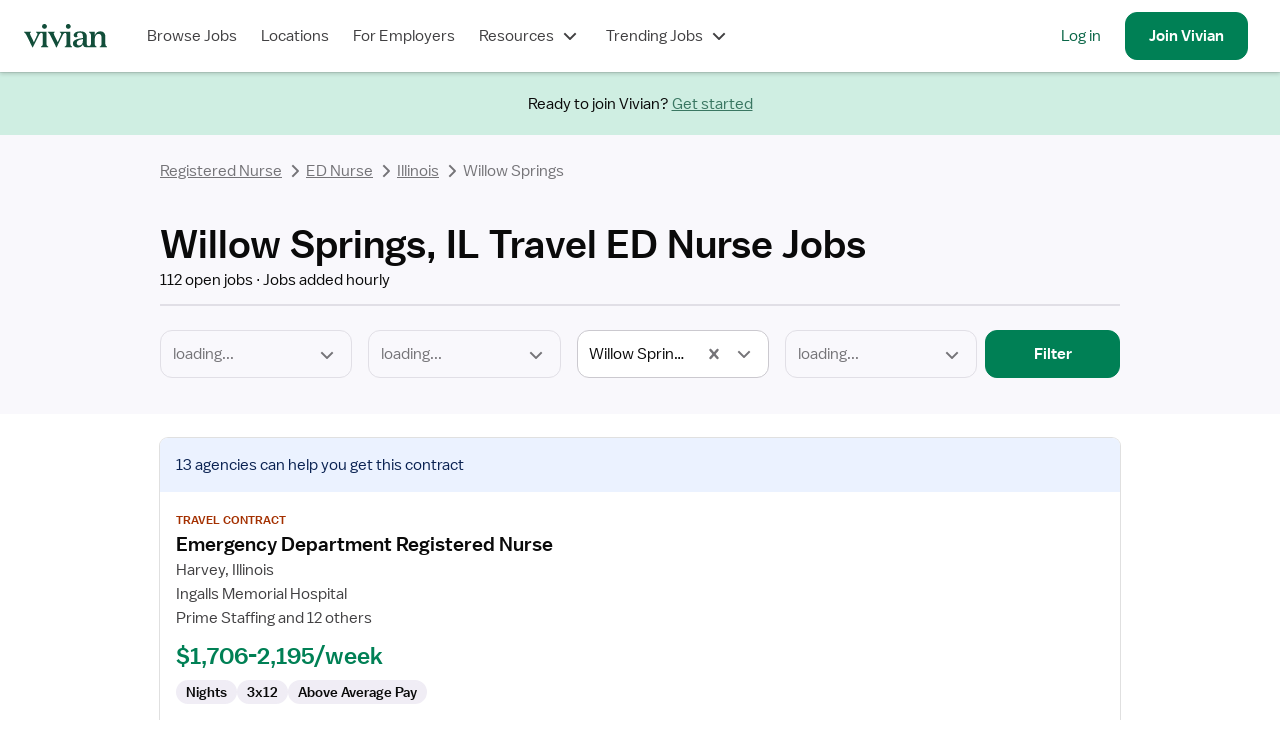

--- FILE ---
content_type: text/html; charset=utf-8
request_url: https://www.vivian.com/nursing/er-emergency-room-nurse/travel/willow-springs-il/
body_size: 43414
content:
<!DOCTYPE html><html lang="en"><head><meta charSet="utf-8"/><meta name="viewport" content="width=device-width, initial-scale=1.0, viewport-fit=cover"/><title>Travel ED Nurse Jobs in Willow Springs, IL - Up To $2,304/wk</title><meta name="description" content="Vivian has the best Travel ED Nurse jobs in Willow Springs, IL. Join today and find your next Travel ED Nurse job."/><meta name="image" content="https://www.vivian.com/default-share-image.jpg"/><meta itemProp="name" content="Travel ED Nurse Jobs in Willow Springs, IL - Up To $2,304/wk"/><meta itemProp="description" content="Vivian has the best Travel ED Nurse jobs in Willow Springs, IL. Join today and find your next Travel ED Nurse job."/><meta itemProp="image" content="https://www.vivian.com/default-share-image.jpg"/><meta name="twitter:card" content="summary"/><meta name="twitter:title" content="Travel ED Nurse Jobs in Willow Springs, IL - Up To $2,304/wk"/><meta name="twitter:description" content="Find Travel Emergency Department Nurse jobs in Willow Springs, IL you&#x27;ll love on Vivian Health."/><meta name="twitter:site" content="@vivianhealthapp"/><meta name="twitter:image:src" content="https://www.vivian.com/default-share-image.jpg"/><meta property="og:title" content="Travel ED Nurse Jobs in Willow Springs, IL - Up To $2,304/wk"/><meta property="og:description" content="Find Travel Emergency Department Nurse jobs in Willow Springs, IL you&#x27;ll love on Vivian Health."/><meta property="og:image" content="https://www.vivian.com/default-share-image.jpg"/><meta property="og:url" content="https://www.vivian.com/nursing/er-emergency-room-nurse/travel/willow-springs-il/"/><meta property="og:updated_time" content="2026-01-24T06:00:00.000Z"/><meta property="og:site_name" content="Vivian Health"/><meta property="og:type" content="website"/><meta property="fb:app_id" content="1736870763275572"/><link rel="canonical" href="https://www.vivian.com/nursing/er-emergency-room-nurse/travel/willow-springs-il/"/><meta name="next-head-count" content="22"/><link rel="preconnect" href="https://api.segment.io"/><link rel="preconnect" href="https://cdnjs.cloudflare.com"/><link rel="preload" href="/fonts/balto/balto-book.woff2" as="font" crossorigin=""/><script>window.dataLayer = window.dataLayer || [];</script><script>(function(g){g.CLIENT_APP_CONFIG = {"APP_ENV":"production","APP_VERSION":"8da7fe9bc8e2701f2cda95978e77f00f0132e621","APP_DOMAIN":"www.vivian.com","SEGMENT_KEY":"BQ1Ky2nbFlCq23e6vAgBAkKFcb5FffiM","GTM_CONTAINER_ID":"GTM-TZGSG2P","APPSFLYER_KEY":"79cdf5df-5c49-470f-82f6-b7b27ebafd39"};})(window);</script><script>
  !function(){var analytics=window.analytics=window.analytics||[];if(!analytics.initialize)if(analytics.invoked)window.console&&console.error&&console.error("Segment snippet included twice.");else{analytics.invoked=!0;analytics.methods=["trackSubmit","trackClick","trackLink","trackForm","pageview","identify","reset","group","track","ready","alias","debug","page","once","off","on","addSourceMiddleware","addIntegrationMiddleware","setAnonymousId","addDestinationMiddleware"];analytics.factory=function(e){return function(){var t=Array.prototype.slice.call(arguments);t.unshift(e);analytics.push(t);return analytics}};for(var e=0;e<analytics.methods.length;e++){var key=analytics.methods[e];analytics[key]=analytics.factory(key)}analytics.load=function(key,e){var t=document.createElement("script");t.type="text/javascript";t.async=!0;t.src="https://cdn.segment.com/analytics.js/v1/" + key + "/analytics.min.js";var n=document.getElementsByTagName("script")[0];n.parentNode.insertBefore(t,n);analytics._loadOptions=e};analytics._writeKey="BQ1Ky2nbFlCq23e6vAgBAkKFcb5FffiM";analytics.SNIPPET_VERSION="4.13.2";
  }}();
</script><link rel="preload" href="/_next/static/pages/_app.202204.8cca0fbaa4158cc3.css" as="style"/><link rel="stylesheet" href="/_next/static/pages/_app.202204.8cca0fbaa4158cc3.css" data-n-g=""/><link rel="preload" href="/_next/static/741.202204.ac129247ba406dfe.css" as="style"/><link rel="stylesheet" href="/_next/static/741.202204.ac129247ba406dfe.css" data-n-p=""/><link rel="preload" href="/_next/static/5342.202204.f999d3cf037130b2.css" as="style"/><link rel="stylesheet" href="/_next/static/5342.202204.f999d3cf037130b2.css" data-n-p=""/><link rel="preload" href="/_next/static/pages/%5BseoPageLevel1%5D/%5BseoPageLevel2%5D/%5BseoPageLevel3%5D/%5BseoPageLevel4%5D.202204.0b28fd1309d84b81.css" as="style"/><link rel="stylesheet" href="/_next/static/pages/%5BseoPageLevel1%5D/%5BseoPageLevel2%5D/%5BseoPageLevel3%5D/%5BseoPageLevel4%5D.202204.0b28fd1309d84b81.css" data-n-p=""/><noscript data-n-css=""></noscript><script defer="" nomodule="" src="/_next/static/chunks/polyfills-c67a75d1b6f99dc8.js"></script><script src="/_next/static/chunks/webpack-8873c468eeedb894.js" defer=""></script><script src="/_next/static/chunks/framework-09f3afa64952aba4.js" defer=""></script><script src="/_next/static/chunks/main-9948fde3385886d5.js" defer=""></script><script src="/_next/static/chunks/pages/_app-1898634163046286.js" defer=""></script><script src="/_next/static/chunks/7530-860a1875550ed5e1.js" defer=""></script><script src="/_next/static/chunks/5971-9f0844514d882ade.js" defer=""></script><script src="/_next/static/chunks/8109-419af6924bc5fd6d.js" defer=""></script><script src="/_next/static/chunks/9513-53df87736a19e5d5.js" defer=""></script><script src="/_next/static/chunks/917-31be51f7709d71bd.js" defer=""></script><script src="/_next/static/chunks/9978-6af0780993db192f.js" defer=""></script><script src="/_next/static/chunks/5793-081c54b150a0ae84.js" defer=""></script><script src="/_next/static/chunks/9447-fe6d831e9f8b1ae9.js" defer=""></script><script src="/_next/static/chunks/8921-6a77d0a9821aa1e7.js" defer=""></script><script src="/_next/static/chunks/6661-b03a27d86571e2ac.js" defer=""></script><script src="/_next/static/chunks/8133-3836c0aef6c8ee64.js" defer=""></script><script src="/_next/static/chunks/741-0b2e42e460d46041.js" defer=""></script><script src="/_next/static/chunks/2752-5231b4fcb292835e.js" defer=""></script><script src="/_next/static/chunks/7698-1149c9bff25bcda2.js" defer=""></script><script src="/_next/static/chunks/4303-2b69f326b3541b42.js" defer=""></script><script src="/_next/static/chunks/891-3cc895c03ae92d10.js" defer=""></script><script src="/_next/static/chunks/9180-0f8beb02057216e8.js" defer=""></script><script src="/_next/static/chunks/7441-d1323c572a163948.js" defer=""></script><script src="/_next/static/chunks/797-f07e32c3fc4f2c05.js" defer=""></script><script src="/_next/static/chunks/393-8c55311cf15d0b65.js" defer=""></script><script src="/_next/static/chunks/202-65634e690a447c1e.js" defer=""></script><script src="/_next/static/chunks/6198-7f4eae7c16eb97f9.js" defer=""></script><script src="/_next/static/chunks/6050-ddff2dbc5c8b6c00.js" defer=""></script><script src="/_next/static/chunks/pages/%5BseoPageLevel1%5D/%5BseoPageLevel2%5D/%5BseoPageLevel3%5D/%5BseoPageLevel4%5D-ac27b695e3859849.js" defer=""></script><script src="/_next/static/8da7fe9bc8e2701f2cda95978e77f00f0132e621/_buildManifest.js" defer=""></script><script src="/_next/static/8da7fe9bc8e2701f2cda95978e77f00f0132e621/_ssgManifest.js" defer=""></script><style id="jss-server-side">html {
  box-sizing: border-box;
  -webkit-font-smoothing: auto;
  -moz-osx-font-smoothing: auto;
}
*, *::before, *::after {
  box-sizing: inherit;
}
strong, b {
  font-weight: 700;
}
body {
  color: rgba(0, 0, 0, 0.87);
  margin: 0;
  font-size: 16px;
  font-family: 'Balto', sans-serif;
  font-weight: 400;
  line-height: 1.43;
  background-color: #FFFFFF;
}
@media print {
  body {
    background-color: #fff;
  }
}
  body::backdrop {
    background-color: #fafafa;
  }
@font-face {
  font-family: Balto;
  font-style: normal;
  font-display: swap;
  font-weight: 400;
  src: 
      local('Balto Book'),
      local('Balto-Book'),
      url('/fonts/balto/balto-book.woff2') format('woff2')
    ;
}
@font-face {
  font-family: Balto;
  font-style: normal;
  font-display: swap;
  font-weight: 600;
  src: 
      local('Balto Medium'),
      local('Balto-Medium'),
      url('/fonts/balto/balto-medium.woff2') format('woff2')
    ;
}
@font-face {
  font-family: Spezia;
  font-style: normal;
  font-display: swap;
  font-weight: 400;
  src: 
      local('Spezia Book'),
      local('Spezia-Book'),
      url('/fonts/spezia/spezia-book.woff') format('woff')
    ;
}
@font-face {
  font-family: Spezia;
  font-style: normal;
  font-display: swap;
  font-weight: 600;
  src: 
      local('Spezia Regular'),
      local('Spezia-Regular'),
      url('/fonts/spezia/spezia-regular.woff') format('woff')
    ;
}
@font-face {
  font-family: Spezia;
  font-style: italic;
  font-display: swap;
  font-weight: 600;
  src: 
      local('Spezia Regular Italic'),
      local('Spezia-Regular-Italic'),
      url('/fonts/spezia/spezia-regular-italic.woff2') format('woff2')
    ;
}
  .MuiDrawer-docked {
    flex: 0 0 auto;
  }
  .MuiDrawer-paper {
    top: 0;
    flex: 1 0 auto;
    height: 100%;
    display: flex;
    outline: 0;
    z-index: 1200;
    position: fixed;
    overflow-y: auto;
    flex-direction: column;
    -webkit-overflow-scrolling: touch;
  }
  .MuiDrawer-paperAnchorLeft {
    left: 0;
    right: auto;
  }
  .MuiDrawer-paperAnchorRight {
    left: auto;
    right: 0;
  }
  .MuiDrawer-paperAnchorTop {
    top: 0;
    left: 0;
    right: 0;
    bottom: auto;
    height: auto;
    max-height: 100%;
  }
  .MuiDrawer-paperAnchorBottom {
    top: auto;
    left: 0;
    right: 0;
    bottom: 0;
    height: auto;
    max-height: 100%;
  }
  .MuiDrawer-paperAnchorDockedLeft {
    border-right: 1px solid rgba(0, 0, 0, 0.12);
  }
  .MuiDrawer-paperAnchorDockedTop {
    border-bottom: 1px solid rgba(0, 0, 0, 0.12);
  }
  .MuiDrawer-paperAnchorDockedRight {
    border-left: 1px solid rgba(0, 0, 0, 0.12);
  }
  .MuiDrawer-paperAnchorDockedBottom {
    border-top: 1px solid rgba(0, 0, 0, 0.12);
  }</style></head><body style="display:block"><div class="fs-unmask"><div id="__next" data-reactroot=""><div class="NwB0tEDHZCkDx5Qd tHuD1W4SRjMaNz4D"><header class="LR6wnVQWvQcvgEya main-header"><nav class="iFio2KvRhg43V3Is" role="navigation" data-qa="Navigation Bar"><div class="H_7_Pba4dcyXbgkY"><a class="pkTJ3BEgT7E_lbxH" href="/"><img alt="Vivian Health" src="[data-uri]" class="bGOD9xy88WMTxO0C"/></a></div><div class="EdXFKb35pmIyxeFF"><ul class="gpSlPIXce00DwB_a"><li class="JxKT5yBwPnkodPH3 GyDS40zcipc5hYpx"><a href="/browse-jobs/landing" class="MNYDRtWEVUn11Cmm">Browse Jobs</a></li><li class="JxKT5yBwPnkodPH3 GyDS40zcipc5hYpx"><a class="MNYDRtWEVUn11Cmm" href="/explore/">Locations</a></li><li class="JxKT5yBwPnkodPH3 GyDS40zcipc5hYpx"><a href="https://hire.vivian.com/" data-qa="For Healthcare Employers Desktop Link" class="MNYDRtWEVUn11Cmm">For Employers</a></li><li class="JxKT5yBwPnkodPH3 GyDS40zcipc5hYpx"><button type="button" aria-haspopup="true" aria-expanded="false" class="MNYDRtWEVUn11Cmm">Resources<svg class="l9y43aSdncYiYnoy" aria-hidden="true" role="presentation" focusable="false" style="font-size:1.5rem;width:1em;height:1em" viewBox="0 0 24 24"><path fill-rule="evenodd" clip-rule="evenodd" d="M7 8.58578L12 13.5858L17 8.58578L18.4142 10L12.7071 15.7071C12.3166 16.0976 11.6834 16.0976 11.2929 15.7071L5.58578 10L7 8.58578Z" fill="currentColor"></path></svg></button></li><li class="JxKT5yBwPnkodPH3 GyDS40zcipc5hYpx"><button type="button" aria-haspopup="true" aria-expanded="false" class="MNYDRtWEVUn11Cmm">Trending Jobs<svg class="l9y43aSdncYiYnoy" aria-hidden="true" role="presentation" focusable="false" style="font-size:1.5rem;width:1em;height:1em" viewBox="0 0 24 24"><path fill-rule="evenodd" clip-rule="evenodd" d="M7 8.58578L12 13.5858L17 8.58578L18.4142 10L12.7071 15.7071C12.3166 16.0976 11.6834 16.0976 11.2929 15.7071L5.58578 10L7 8.58578Z" fill="currentColor"></path></svg></button></li></ul><ul class="_n3GdYqSf4wfl9xX Ryht5Az9_PcgtXlZ"><li class="JxKT5yBwPnkodPH3 gTJgz0B_b_8PupAN"><a href="/auth" data-qa="NavBar Desktop Log In Button">Log in</a></li><li class="JxKT5yBwPnkodPH3 DSzHFVNE4Sk9zim7"><a class="qpGbRLXW0SUQBcNV sEEe9nKSco1wGzcD _ybjSvlOoxs69fUY cRqatTF9VMY0AuJ6 H3TtnzjWHioHpvHR k37L9FxMUxcGA9i4" tabindex="0" data-qa="NavBar Desktop Sign Up Button" href="/register/"><span>Join <!-- -->Vivian</span></a></li></ul></div><button class="omEfYRHsce0BfA8K _ALdf4vHg0W5dbsS qpGbRLXW0SUQBcNV TMOG_twemf0tSc6h VHIKf6RuiWMEDlkr cRqatTF9VMY0AuJ6 H3TtnzjWHioHpvHR nTlWxsL932koLh8w" type="button" data-qa="Open Drawer Button" aria-label="open drawer"><span class="nBnEjDfZN14DmjJI"><img src="[data-uri]" alt="menu icon"/></span><span></span></button></nav></header><div class="IfLu0bkI3zgKI4nl nprogress-target-container"></div><main id="core-layout-main" class="xYDIROUCSagNzGew"><div class="lUDhetWshw8YHvp7"><span class="ie0Elt71gpzzzuay HHdhaH7FiwdaQVaG prZaB673FkrcF4Xg Kvjug3f7oQU0D8fq">Ready to join Vivian?<!-- --> <a class="dRezWai8LoYfSfI7" href="/register/">Get started</a></span></div><div class="ugenV1lN9UIRrUjD ZlITCLcDnMEoULv5"><header class="hebbIQk5dt8G7cCg vK16XIHUsaEVB3oI"><div class="CTgkbLcECHg0NwM2"><script type="application/ld+json">{"@context":"https://schema.org/","@type":"BreadcrumbList","itemListElement":[{"@type":"ListItem","position":1,"name":"Registered Nurse","item":"https://www.vivian.com/nursing/travel/"},{"@type":"ListItem","position":2,"name":"ED Nurse","item":"https://www.vivian.com/nursing/er-emergency-room-nurse/travel/"},{"@type":"ListItem","position":3,"name":"Illinois","item":"https://www.vivian.com/nursing/er-emergency-room-nurse/travel/illinois/"}]}</script><nav aria-label="Breadcrumbs" class="twY_9cP_rMg7ZzHK"><ol class="pmTbVaIcREU6mpQ4"><li class="bLhMV3c9lZMk_JFb"><a href="/nursing/travel/" aria-disabled="false" class="KYvVw1oQe742tDtk Tzra5ucwmHQDBQo0 JBgxF4YjAzAIAveL rjFkJ823xMoJlZER izBTT_iHCgYikFN2 BvwvOmP3brcWUciq fAUu3UqHgEsHta2U"><svg class="ZafD8ybN594L9uYO" aria-hidden="true" role="presentation" focusable="false" style="font-size:1.5rem;width:1em;height:1em" viewBox="0 0 24 24"><path fill-rule="evenodd" clip-rule="evenodd" d="M14.4142 7L9.41421 12L14.4142 17L13 18.4142L7.29289 12.7071C6.90237 12.3166 6.90237 11.6834 7.29289 11.2929L13 5.58578L14.4142 7Z" fill="currentColor"></path></svg>Registered Nurse</a><svg class="Oi7Mvy9A4CgeVsX2" aria-hidden="true" role="presentation" focusable="false" style="color:#757478;font-size:1.5rem;width:1em;height:1em" viewBox="0 0 24 24"><path fill-rule="evenodd" clip-rule="evenodd" d="M9.58579 17L14.5858 12L9.58578 7L11 5.58578L16.7071 11.2929C17.0976 11.6834 17.0976 12.3166 16.7071 12.7071L11 18.4142L9.58579 17Z" fill="currentColor"></path></svg></li><li class="bLhMV3c9lZMk_JFb"><a href="/nursing/er-emergency-room-nurse/travel/" aria-disabled="false" class="KYvVw1oQe742tDtk Tzra5ucwmHQDBQo0 JBgxF4YjAzAIAveL rjFkJ823xMoJlZER izBTT_iHCgYikFN2 BvwvOmP3brcWUciq fAUu3UqHgEsHta2U"><svg class="ZafD8ybN594L9uYO" aria-hidden="true" role="presentation" focusable="false" style="font-size:1.5rem;width:1em;height:1em" viewBox="0 0 24 24"><path fill-rule="evenodd" clip-rule="evenodd" d="M14.4142 7L9.41421 12L14.4142 17L13 18.4142L7.29289 12.7071C6.90237 12.3166 6.90237 11.6834 7.29289 11.2929L13 5.58578L14.4142 7Z" fill="currentColor"></path></svg>ED Nurse</a><svg class="Oi7Mvy9A4CgeVsX2" aria-hidden="true" role="presentation" focusable="false" style="color:#757478;font-size:1.5rem;width:1em;height:1em" viewBox="0 0 24 24"><path fill-rule="evenodd" clip-rule="evenodd" d="M9.58579 17L14.5858 12L9.58578 7L11 5.58578L16.7071 11.2929C17.0976 11.6834 17.0976 12.3166 16.7071 12.7071L11 18.4142L9.58579 17Z" fill="currentColor"></path></svg></li><li class="bLhMV3c9lZMk_JFb XG0_Uc0PmoUeUo2V"><a href="/nursing/er-emergency-room-nurse/travel/illinois/" aria-disabled="false" class="KYvVw1oQe742tDtk Tzra5ucwmHQDBQo0 JBgxF4YjAzAIAveL rjFkJ823xMoJlZER izBTT_iHCgYikFN2 BvwvOmP3brcWUciq fAUu3UqHgEsHta2U"><svg class="ZafD8ybN594L9uYO" aria-hidden="true" role="presentation" focusable="false" style="font-size:1.5rem;width:1em;height:1em" viewBox="0 0 24 24"><path fill-rule="evenodd" clip-rule="evenodd" d="M14.4142 7L9.41421 12L14.4142 17L13 18.4142L7.29289 12.7071C6.90237 12.3166 6.90237 11.6834 7.29289 11.2929L13 5.58578L14.4142 7Z" fill="currentColor"></path></svg>Illinois</a><svg class="Oi7Mvy9A4CgeVsX2" aria-hidden="true" role="presentation" focusable="false" style="color:#757478;font-size:1.5rem;width:1em;height:1em" viewBox="0 0 24 24"><path fill-rule="evenodd" clip-rule="evenodd" d="M9.58579 17L14.5858 12L9.58578 7L11 5.58578L16.7071 11.2929C17.0976 11.6834 17.0976 12.3166 16.7071 12.7071L11 18.4142L9.58579 17Z" fill="currentColor"></path></svg></li><li aria-current="page" class="bLhMV3c9lZMk_JFb"><span class="ie0Elt71gpzzzuay HHdhaH7FiwdaQVaG KbNBRPlkWk0_CkNn Kvjug3f7oQU0D8fq BvwvOmP3brcWUciq"><svg class="ZafD8ybN594L9uYO" aria-hidden="true" role="presentation" focusable="false" style="font-size:1.5rem;width:1em;height:1em" viewBox="0 0 24 24"><path fill-rule="evenodd" clip-rule="evenodd" d="M14.4142 7L9.41421 12L14.4142 17L13 18.4142L7.29289 12.7071C6.90237 12.3166 6.90237 11.6834 7.29289 11.2929L13 5.58578L14.4142 7Z" fill="currentColor"></path></svg>Willow Springs</span></li></ol></nav></div><div class="F68pJAG3AYyWyrrH" data-qa="Page Title"><h1 class="ie0Elt71gpzzzuay fA3o39lWcQEI_Hwh prZaB673FkrcF4Xg YgzpxfWj8LUTipN8 GSGxwoS8a0htgx87">Willow Springs, IL Travel ED Nurse Jobs</h1><section><ul class="ie0Elt71gpzzzuay HHdhaH7FiwdaQVaG prZaB673FkrcF4Xg Kvjug3f7oQU0D8fq GSGxwoS8a0htgx87 MzRPXj_0zKw9d1M7"><li class="n2_JOYS9fg8M1tGr"><span class="bpW5SI_eRWsiyaIl" aria-hidden="true"></span>112 open jobs</li><li class="n2_JOYS9fg8M1tGr"><span class="bpW5SI_eRWsiyaIl" aria-hidden="true"></span>Jobs added hourly</li></ul><hr class="L7WFQXeJbv0K4tj5"/><div class="s7BrAfkBv80VsgS1"><button class="rX3W9nmlmxUSQSgc qpGbRLXW0SUQBcNV sEEe9nKSco1wGzcD lvgoiwG10qocSljN cRqatTF9VMY0AuJ6 H3TtnzjWHioHpvHR k37L9FxMUxcGA9i4" type="button"><svg class="ztY7Kyl1l0smHomY" aria-hidden="true" role="presentation" focusable="false" style="font-size:1.5rem;width:1em;height:1em" viewBox="0 0 24 24"><path d="M18 10V8H6V10H18Z" fill="currentColor"></path><path d="M16.5 11.5V13.5H7.5V11.5H16.5Z" fill="currentColor"></path><path d="M15 17V15H9V17H15Z" fill="currentColor"></path><path fill-rule="evenodd" clip-rule="evenodd" d="M12 0C5.37258 0 0 5.37258 0 12C0 18.6274 5.37258 24 12 24C18.6274 24 24 18.6274 24 12C24 5.37258 18.6274 0 12 0ZM2 12C2 6.47715 6.47715 2 12 2C17.5228 2 22 6.47715 22 12C22 17.5228 17.5228 22 12 22C6.47715 22 2 17.5228 2 12Z" fill="currentColor"></path></svg><span>Filters</span></button><div class="dYzORzr6atQn5nJr"><div id="search-filter"><div class=""><div><form class="epK_x3CDdE0siq3c"><div class="rwimdeNk280Wr1sO"><div class="E1JUWsjcT4MysRU9 LRy6xofVnokI68Hb"><div class="zAqcXiMXr907A17x LRy6xofVnokI68Hb"><label class="UIIpeq5jl482FgnI _hWGDXC50CMzgYTI" for="discipline"><div class="_kZWdk2lbczLdpZx"><span class="aruuK1FwgE5lArLP">Discipline</span></div></label><div class="NZ20eh0SAWAh7vNx XYKelsUv70BzQzxh"><select disabled="" aria-invalid="false" id="discipline" data-qa="Discipline Select" class="yrKAZK_8pw1tDMCD xY6Aqb5z8Y05FgQc iFKsMpj4U9QE5_Lw Q6B4NLOjn1AWNutd" aria-describedby="discipline__helperText" aria-required="false"><option selected="" class="rOEqAbE59aMM2Fwx" value="loading..." disabled="" hidden="">loading...</option></select><svg class="HcsflZRO8JUqtB2b" aria-hidden="true" role="presentation" focusable="false" style="color:#757478;font-size:1.5rem;width:1em;height:1em" viewBox="0 0 24 24"><path fill-rule="evenodd" clip-rule="evenodd" d="M7 8.58578L12 13.5858L17 8.58578L18.4142 10L12.7071 15.7071C12.3166 16.0976 11.6834 16.0976 11.2929 15.7071L5.58578 10L7 8.58578Z" fill="currentColor"></path></svg></div></div></div></div><div class="yRTWFzm71FsbfyfH"><div class="E1JUWsjcT4MysRU9"><div class="zAqcXiMXr907A17x"><label class="UIIpeq5jl482FgnI _hWGDXC50CMzgYTI" for="specialty"><div class="_kZWdk2lbczLdpZx"><span class="aruuK1FwgE5lArLP">Specialty</span></div></label><div class="NZ20eh0SAWAh7vNx"><select aria-invalid="false" id="specialty" data-qa="Specialty Select" class="yrKAZK_8pw1tDMCD xY6Aqb5z8Y05FgQc iFKsMpj4U9QE5_Lw" aria-describedby="specialty__helperText" aria-required="false"><option class="rOEqAbE59aMM2Fwx" value="Specialty">Specialty</option></select><svg class="HcsflZRO8JUqtB2b" aria-hidden="true" role="presentation" focusable="false" style="color:#757478;font-size:1.5rem;width:1em;height:1em" viewBox="0 0 24 24"><path fill-rule="evenodd" clip-rule="evenodd" d="M7 8.58578L12 13.5858L17 8.58578L18.4142 10L12.7071 15.7071C12.3166 16.0976 11.6834 16.0976 11.2929 15.7071L5.58578 10L7 8.58578Z" fill="currentColor"></path></svg></div></div><div data-qa="Error Text" class="rWfrdbmUOiJE5tYW" id="specialty__helperText"></div></div></div><div class="yRTWFzm71FsbfyfH"><div class="E1JUWsjcT4MysRU9 LRy6xofVnokI68Hb"><div class="zAqcXiMXr907A17x LRy6xofVnokI68Hb"><label class="UIIpeq5jl482FgnI" for="location"><div class="_kZWdk2lbczLdpZx"></div></label><div class="NZ20eh0SAWAh7vNx XYKelsUv70BzQzxh"><input type="text" id="location" placeholder="Loading..." value="" maxLength="255" aria-describedby="helperText-location" class="yrKAZK_8pw1tDMCD xY6Aqb5z8Y05FgQc" disabled="" aria-invalid="false"/></div></div><div data-qa="Error Text" class="rWfrdbmUOiJE5tYW" id="helperText-location"></div></div></div><div class="yRTWFzm71FsbfyfH"><div class="E1JUWsjcT4MysRU9"><div class="zAqcXiMXr907A17x"><label class="UIIpeq5jl482FgnI _hWGDXC50CMzgYTI" for="employmentType"><div class="_kZWdk2lbczLdpZx"><span class="aruuK1FwgE5lArLP">Employment Type<!-- --> <span class="FpJwPvPcHhcn5gE7"><span class="aruuK1FwgE5lArLP">Required</span><span aria-hidden="true">*</span></span></span></div></label><div class="NZ20eh0SAWAh7vNx"><select aria-invalid="false" id="employmentType" required="" class="yrKAZK_8pw1tDMCD xY6Aqb5z8Y05FgQc iFKsMpj4U9QE5_Lw Q6B4NLOjn1AWNutd" aria-describedby="employmentType__helperText" aria-required="true"><option selected="" class="rOEqAbE59aMM2Fwx" value="Employment Type">Employment Type</option></select><svg class="HcsflZRO8JUqtB2b" aria-hidden="true" role="presentation" focusable="false" style="color:#757478;font-size:1.5rem;width:1em;height:1em" viewBox="0 0 24 24"><path fill-rule="evenodd" clip-rule="evenodd" d="M7 8.58578L12 13.5858L17 8.58578L18.4142 10L12.7071 15.7071C12.3166 16.0976 11.6834 16.0976 11.2929 15.7071L5.58578 10L7 8.58578Z" fill="currentColor"></path></svg></div></div><div data-qa="Error Text" class="rWfrdbmUOiJE5tYW" id="employmentType__helperText"></div></div></div><div><button class="qpGbRLXW0SUQBcNV sEEe9nKSco1wGzcD _ybjSvlOoxs69fUY cRqatTF9VMY0AuJ6 H3TtnzjWHioHpvHR wCp8SM1Y6c_MMJsu k37L9FxMUxcGA9i4" type="submit" data-qa="Search Button"><span>Filter</span></button></div></form></div></div></div></div></div></section></div></header><div class="ivAQZRT0f7w8b6gf"><main class="E2MgW0LhEg2G88lY"><section class="HoDYedNVfMCStIV5"><div class="CTgkbLcECHg0NwM2"><section class="viKQCBACOgEMXTQ4"><div class="zLKnSoDcPThAYjow" data-qa="Recently Filled Jobs"><div><div data-qa="Job Card Wrapper" class="MXElOa4UCc_Ru0G6 ILrJGUN7IjsfHNms C52oe4N6WcMQNerG"><div class="IOD0_yKhhXoGUKmU p0iySpnMyeENXF4F"><a class="YOBo8PENvEh5MsjE" data-qa="Job Card" data-cta="View job details for Emergency Department Registered Nurse" href="/job/v/mgR8abRywWINJJq7jQL/#algflw=SEO%20Page%20-%20Main%20Results&amp;"><span class="aruuK1FwgE5lArLP">View job details for Emergency Department Registered Nurse</span></a><div class=""><div class="u81RCsc7dikCljkC AC0mB5Kg7KEkVecK" style="background-color:#EBF2FF;color:#0A2252"><div>13 agencies<!-- --> can help you get this contract</div></div></div><div class="EewTXbG3eusp76sb"><span class="ie0Elt71gpzzzuay WM4xMSKXyIUZhuTh eh4_ZqPYB4bk0OrP YgzpxfWj8LUTipN8 zDEDFEWQ4wxDIevL">Travel Contract</span><div><h3 class="ie0Elt71gpzzzuay DCHLNFqP42Io0EMT prZaB673FkrcF4Xg YgzpxfWj8LUTipN8 GSGxwoS8a0htgx87 hGEfDrHB7wH6IeNe" data-qa="Job Title">Emergency Department Registered Nurse</h3></div><ul class="c_FxKz8AIPtgy5jW"><li class="ie0Elt71gpzzzuay HHdhaH7FiwdaQVaG Ro1Cu7oKdYQmh_dO Kvjug3f7oQU0D8fq GSGxwoS8a0htgx87">Harvey, Illinois</li><li class="ie0Elt71gpzzzuay HHdhaH7FiwdaQVaG Ro1Cu7oKdYQmh_dO Kvjug3f7oQU0D8fq GSGxwoS8a0htgx87">Ingalls Memorial Hospital</li><li class="ie0Elt71gpzzzuay HHdhaH7FiwdaQVaG Ro1Cu7oKdYQmh_dO Kvjug3f7oQU0D8fq GSGxwoS8a0htgx87">Prime Staffing and 12 others</li></ul><div class="YGuRnjM5twjpaTUO"><h3 class="h6tJS1jUZTwu1uL6">$1,706-2,195/week</h3></div><div class="uX0lFIDFgw07SlQF"><div class="JqegwCTAT9QVOVKI qsopA7056iw6_LnF PoXhTUPAVMmqXJ9I wDQFk2KR7vIkvg1I HMFLfWBd5DYcawtZ Q1UHY0MONyE0XDQB EOnH42dg64s0_2K1">Nights </div><div class="JqegwCTAT9QVOVKI qsopA7056iw6_LnF PoXhTUPAVMmqXJ9I wDQFk2KR7vIkvg1I HMFLfWBd5DYcawtZ Q1UHY0MONyE0XDQB EOnH42dg64s0_2K1">3x12</div><div class="JqegwCTAT9QVOVKI qsopA7056iw6_LnF PoXhTUPAVMmqXJ9I wDQFk2KR7vIkvg1I HMFLfWBd5DYcawtZ Q1UHY0MONyE0XDQB EOnH42dg64s0_2K1">Above Average Pay</div></div></div><div class="AkG4fBw93ZAsqRra"><div class="yLKOlaRBwgkejsff"><div style="flex-direction:row;display:flex;gap:10px"><a class="qpGbRLXW0SUQBcNV sEEe9nKSco1wGzcD _ybjSvlOoxs69fUY cRqatTF9VMY0AuJ6 H3TtnzjWHioHpvHR wCp8SM1Y6c_MMJsu k37L9FxMUxcGA9i4" tabindex="0" data-cta="I&#x27;m interested" data-qa="CTA Button" data-default-cta="Clicked Job CTA Button" href="/n/apply/job/13203-35615211/?stepper_apply_flow=true#algflw=SEO%20Page%20-%20Main%20Results&amp;"><span>I&#x27;m interested</span></a><a class="qpGbRLXW0SUQBcNV YCvgS040jAgA0S38 lvgoiwG10qocSljN cRqatTF9VMY0AuJ6 H3TtnzjWHioHpvHR wCp8SM1Y6c_MMJsu k37L9FxMUxcGA9i4" tabindex="0" data-cta="Compare offers" data-qa="CTA Button" data-default-cta="Clicked Job CTA Button" href="/job/v/mgR8abRywWINJJq7jQL/#algflw=SEO%20Page%20-%20Main%20Results&amp;"><span>Compare offers</span></a></div></div><section class="D5m2fxouqVo7kSj7"><div class="bjsZ4G32XY0Z7ETR"><div class="vw6rAIlLjxwCenih"><span class="ie0Elt71gpzzzuay WM4xMSKXyIUZhuTh Ro1Cu7oKdYQmh_dO Kvjug3f7oQU0D8fq">Posted </span><span class="ie0Elt71gpzzzuay WM4xMSKXyIUZhuTh prZaB673FkrcF4Xg YgzpxfWj8LUTipN8">1 hour ago</span></div><svg aria-hidden="true" role="presentation" focusable="false" style="color:#414042;font-size:1rem;width:1em;height:1em" viewBox="0 0 24 24"><path d="M12 9C10.3431 9 9 10.3431 9 12C9 13.6569 10.3431 15 12 15C13.6569 15 15 13.6569 15 12C15 10.3431 13.6569 9 12 9Z" fill="currentColor"></path></svg><div class="_ugVQ6kYj10BJxHi"><svg aria-hidden="true" role="presentation" focusable="false" style="color:#414042;font-size:1rem;width:1em;height:1em" viewBox="0 0 24 24"><path fill-rule="evenodd" clip-rule="evenodd" d="M1 12C1 5.92487 5.92487 1 12 1C18.0751 1 23 5.92487 23 12C23 18.0751 18.0751 23 12 23C5.92487 23 1 18.0751 1 12ZM11.8742 17.4857L17.3598 7.61154L15.6115 6.64026L10.6525 15.5665L7.72268 13.6133L6.61328 15.2774L10.4453 17.8321C10.6777 17.987 10.9642 18.0377 11.2356 17.9719C11.507 17.9061 11.7386 17.7298 11.8742 17.4857Z" fill="currentColor"></path></svg><span class="ie0Elt71gpzzzuay WM4xMSKXyIUZhuTh Ro1Cu7oKdYQmh_dO Kvjug3f7oQU0D8fq MuufnNu038_hyZbT"> Verified</span></div></div></section></div></div></div></div><div><div data-qa="Job Card Wrapper" class="MXElOa4UCc_Ru0G6 ILrJGUN7IjsfHNms C52oe4N6WcMQNerG"><div class="IOD0_yKhhXoGUKmU p0iySpnMyeENXF4F"><a class="YOBo8PENvEh5MsjE" data-qa="Job Card" data-cta="View job details for Emergency Department RN" href="/job/v/MXwanywKQJCENnAVO7b/#algflw=SEO%20Page%20-%20Main%20Results&amp;"><span class="aruuK1FwgE5lArLP">View job details for Emergency Department RN</span></a><div class=""><div class="u81RCsc7dikCljkC AC0mB5Kg7KEkVecK" style="background-color:#EBF2FF;color:#0A2252"><div>10 agencies<!-- --> can help you get this contract</div></div></div><div class="EewTXbG3eusp76sb"><span class="ie0Elt71gpzzzuay WM4xMSKXyIUZhuTh eh4_ZqPYB4bk0OrP YgzpxfWj8LUTipN8 zDEDFEWQ4wxDIevL">Travel Contract</span><div><h3 class="ie0Elt71gpzzzuay DCHLNFqP42Io0EMT prZaB673FkrcF4Xg YgzpxfWj8LUTipN8 GSGxwoS8a0htgx87 hGEfDrHB7wH6IeNe" data-qa="Job Title">Emergency Department RN</h3></div><ul class="c_FxKz8AIPtgy5jW"><li class="ie0Elt71gpzzzuay HHdhaH7FiwdaQVaG Ro1Cu7oKdYQmh_dO Kvjug3f7oQU0D8fq GSGxwoS8a0htgx87">Harvey, Illinois</li><li class="ie0Elt71gpzzzuay HHdhaH7FiwdaQVaG Ro1Cu7oKdYQmh_dO Kvjug3f7oQU0D8fq GSGxwoS8a0htgx87">Ingalls Memorial Hospital</li><li class="ie0Elt71gpzzzuay HHdhaH7FiwdaQVaG Ro1Cu7oKdYQmh_dO Kvjug3f7oQU0D8fq GSGxwoS8a0htgx87">Prime Staffing and 9 others</li></ul><div class="YGuRnjM5twjpaTUO"><h3 class="h6tJS1jUZTwu1uL6">$1,747-2,175/week</h3></div><div class="uX0lFIDFgw07SlQF"><div class="JqegwCTAT9QVOVKI qsopA7056iw6_LnF PoXhTUPAVMmqXJ9I wDQFk2KR7vIkvg1I HMFLfWBd5DYcawtZ Q1UHY0MONyE0XDQB EOnH42dg64s0_2K1">Nights </div><div class="JqegwCTAT9QVOVKI qsopA7056iw6_LnF PoXhTUPAVMmqXJ9I wDQFk2KR7vIkvg1I HMFLfWBd5DYcawtZ Q1UHY0MONyE0XDQB EOnH42dg64s0_2K1">3x12</div><div class="JqegwCTAT9QVOVKI qsopA7056iw6_LnF PoXhTUPAVMmqXJ9I wDQFk2KR7vIkvg1I HMFLfWBd5DYcawtZ Q1UHY0MONyE0XDQB EOnH42dg64s0_2K1">Above Average Pay</div></div></div><div class="AkG4fBw93ZAsqRra"><div class="yLKOlaRBwgkejsff"><div style="flex-direction:row;display:flex;gap:10px"><a class="qpGbRLXW0SUQBcNV sEEe9nKSco1wGzcD _ybjSvlOoxs69fUY cRqatTF9VMY0AuJ6 H3TtnzjWHioHpvHR wCp8SM1Y6c_MMJsu k37L9FxMUxcGA9i4" tabindex="0" data-cta="I&#x27;m interested" data-qa="CTA Button" data-default-cta="Clicked Job CTA Button" href="/n/apply/job/13203-35541349/?stepper_apply_flow=true#algflw=SEO%20Page%20-%20Main%20Results&amp;"><span>I&#x27;m interested</span></a><a class="qpGbRLXW0SUQBcNV YCvgS040jAgA0S38 lvgoiwG10qocSljN cRqatTF9VMY0AuJ6 H3TtnzjWHioHpvHR wCp8SM1Y6c_MMJsu k37L9FxMUxcGA9i4" tabindex="0" data-cta="Compare offers" data-qa="CTA Button" data-default-cta="Clicked Job CTA Button" href="/job/v/MXwanywKQJCENnAVO7b/#algflw=SEO%20Page%20-%20Main%20Results&amp;"><span>Compare offers</span></a></div></div><section class="D5m2fxouqVo7kSj7"><div class="bjsZ4G32XY0Z7ETR"><div class="vw6rAIlLjxwCenih"><span class="ie0Elt71gpzzzuay WM4xMSKXyIUZhuTh Ro1Cu7oKdYQmh_dO Kvjug3f7oQU0D8fq">Posted </span><span class="ie0Elt71gpzzzuay WM4xMSKXyIUZhuTh prZaB673FkrcF4Xg YgzpxfWj8LUTipN8">1 hour ago</span></div><svg aria-hidden="true" role="presentation" focusable="false" style="color:#414042;font-size:1rem;width:1em;height:1em" viewBox="0 0 24 24"><path d="M12 9C10.3431 9 9 10.3431 9 12C9 13.6569 10.3431 15 12 15C13.6569 15 15 13.6569 15 12C15 10.3431 13.6569 9 12 9Z" fill="currentColor"></path></svg><div class="_ugVQ6kYj10BJxHi"><svg aria-hidden="true" role="presentation" focusable="false" style="color:#414042;font-size:1rem;width:1em;height:1em" viewBox="0 0 24 24"><path fill-rule="evenodd" clip-rule="evenodd" d="M1 12C1 5.92487 5.92487 1 12 1C18.0751 1 23 5.92487 23 12C23 18.0751 18.0751 23 12 23C5.92487 23 1 18.0751 1 12ZM11.8742 17.4857L17.3598 7.61154L15.6115 6.64026L10.6525 15.5665L7.72268 13.6133L6.61328 15.2774L10.4453 17.8321C10.6777 17.987 10.9642 18.0377 11.2356 17.9719C11.507 17.9061 11.7386 17.7298 11.8742 17.4857Z" fill="currentColor"></path></svg><span class="ie0Elt71gpzzzuay WM4xMSKXyIUZhuTh Ro1Cu7oKdYQmh_dO Kvjug3f7oQU0D8fq MuufnNu038_hyZbT"> Verified</span></div></div></section></div></div></div></div><div><div data-qa="Job Card Wrapper" class="MXElOa4UCc_Ru0G6 ILrJGUN7IjsfHNms C52oe4N6WcMQNerG"><div class="IOD0_yKhhXoGUKmU p0iySpnMyeENXF4F"><a class="YOBo8PENvEh5MsjE" data-qa="Job Card" data-cta="View job details for Travel Nurse RN - ED - Emergency Department" href="/job/13665-1074133/#algflw=SEO%20Page%20-%20Main%20Results&amp;"><span class="aruuK1FwgE5lArLP">View job details for Travel Nurse RN - ED - Emergency Department</span></a><div class="EewTXbG3eusp76sb"><span class="ie0Elt71gpzzzuay WM4xMSKXyIUZhuTh eh4_ZqPYB4bk0OrP YgzpxfWj8LUTipN8 zDEDFEWQ4wxDIevL">Travel Contract</span><div><h3 class="ie0Elt71gpzzzuay DCHLNFqP42Io0EMT prZaB673FkrcF4Xg YgzpxfWj8LUTipN8 GSGxwoS8a0htgx87 hGEfDrHB7wH6IeNe" data-qa="Job Title">Travel Nurse RN - ED - Emergency Department</h3></div><ul class="c_FxKz8AIPtgy5jW"><li class="ie0Elt71gpzzzuay HHdhaH7FiwdaQVaG Ro1Cu7oKdYQmh_dO Kvjug3f7oQU0D8fq GSGxwoS8a0htgx87">Chicago, IL</li><li class="ie0Elt71gpzzzuay HHdhaH7FiwdaQVaG Ro1Cu7oKdYQmh_dO Kvjug3f7oQU0D8fq GSGxwoS8a0htgx87">Amergis Healthcare Staffing, Inc.</li><li class="ie0Elt71gpzzzuay HHdhaH7FiwdaQVaG Ro1Cu7oKdYQmh_dO Kvjug3f7oQU0D8fq GSGxwoS8a0htgx87">3x12 hrs</li></ul><div class="YGuRnjM5twjpaTUO"><h3 class="h6tJS1jUZTwu1uL6">$2,272/week</h3></div><div class="uX0lFIDFgw07SlQF"><div class="JqegwCTAT9QVOVKI qsopA7056iw6_LnF PoXhTUPAVMmqXJ9I wDQFk2KR7vIkvg1I HMFLfWBd5DYcawtZ Q1UHY0MONyE0XDQB EOnH42dg64s0_2K1">3x12</div><div class="JqegwCTAT9QVOVKI qsopA7056iw6_LnF PoXhTUPAVMmqXJ9I wDQFk2KR7vIkvg1I HMFLfWBd5DYcawtZ Q1UHY0MONyE0XDQB EOnH42dg64s0_2K1">Above Average Pay</div></div></div><div class="AkG4fBw93ZAsqRra"><div class="yLKOlaRBwgkejsff"><div class="OvOWGj49SEj3Ov5C"><a class="qpGbRLXW0SUQBcNV sEEe9nKSco1wGzcD _ybjSvlOoxs69fUY cRqatTF9VMY0AuJ6 H3TtnzjWHioHpvHR wCp8SM1Y6c_MMJsu k37L9FxMUxcGA9i4" tabindex="0" data-cta="I&#x27;m interested" data-qa="CTA Button" data-default-cta="Clicked Job CTA Button" href="/n/apply/job/13665-1074133/?stepper_apply_flow=true#algflw=SEO%20Page%20-%20Main%20Results&amp;"><span>Apply now</span></a></div></div><section class="D5m2fxouqVo7kSj7"><div class="bjsZ4G32XY0Z7ETR"><div class="vw6rAIlLjxwCenih"><span class="ie0Elt71gpzzzuay WM4xMSKXyIUZhuTh Ro1Cu7oKdYQmh_dO Kvjug3f7oQU0D8fq">Posted </span><span class="ie0Elt71gpzzzuay WM4xMSKXyIUZhuTh prZaB673FkrcF4Xg YgzpxfWj8LUTipN8">11 days ago</span></div></div></section></div></div></div></div><div><div data-qa="Job Card Wrapper" class="MXElOa4UCc_Ru0G6 ILrJGUN7IjsfHNms C52oe4N6WcMQNerG"><div class="IOD0_yKhhXoGUKmU p0iySpnMyeENXF4F"><a class="YOBo8PENvEh5MsjE" data-qa="Job Card" data-cta="View job details for Travel Nurse RN - ED - Emergency Department" href="/job/13665-1074121/#algflw=SEO%20Page%20-%20Main%20Results&amp;"><span class="aruuK1FwgE5lArLP">View job details for Travel Nurse RN - ED - Emergency Department</span></a><div class="EewTXbG3eusp76sb"><span class="ie0Elt71gpzzzuay WM4xMSKXyIUZhuTh eh4_ZqPYB4bk0OrP YgzpxfWj8LUTipN8 zDEDFEWQ4wxDIevL">Travel Contract</span><div><h3 class="ie0Elt71gpzzzuay DCHLNFqP42Io0EMT prZaB673FkrcF4Xg YgzpxfWj8LUTipN8 GSGxwoS8a0htgx87 hGEfDrHB7wH6IeNe" data-qa="Job Title">Travel Nurse RN - ED - Emergency Department</h3></div><ul class="c_FxKz8AIPtgy5jW"><li class="ie0Elt71gpzzzuay HHdhaH7FiwdaQVaG Ro1Cu7oKdYQmh_dO Kvjug3f7oQU0D8fq GSGxwoS8a0htgx87">Chicago, IL</li><li class="ie0Elt71gpzzzuay HHdhaH7FiwdaQVaG Ro1Cu7oKdYQmh_dO Kvjug3f7oQU0D8fq GSGxwoS8a0htgx87">Amergis Healthcare Staffing, Inc.</li><li class="ie0Elt71gpzzzuay HHdhaH7FiwdaQVaG Ro1Cu7oKdYQmh_dO Kvjug3f7oQU0D8fq GSGxwoS8a0htgx87">3x12 hrs</li></ul><div class="YGuRnjM5twjpaTUO"><h3 class="h6tJS1jUZTwu1uL6">$2,272/week</h3></div><div class="uX0lFIDFgw07SlQF"><div class="JqegwCTAT9QVOVKI qsopA7056iw6_LnF PoXhTUPAVMmqXJ9I wDQFk2KR7vIkvg1I HMFLfWBd5DYcawtZ Q1UHY0MONyE0XDQB EOnH42dg64s0_2K1">3x12</div><div class="JqegwCTAT9QVOVKI qsopA7056iw6_LnF PoXhTUPAVMmqXJ9I wDQFk2KR7vIkvg1I HMFLfWBd5DYcawtZ Q1UHY0MONyE0XDQB EOnH42dg64s0_2K1">Above Average Pay</div></div></div><div class="AkG4fBw93ZAsqRra"><div class="yLKOlaRBwgkejsff"><div class="OvOWGj49SEj3Ov5C"><a class="qpGbRLXW0SUQBcNV sEEe9nKSco1wGzcD _ybjSvlOoxs69fUY cRqatTF9VMY0AuJ6 H3TtnzjWHioHpvHR wCp8SM1Y6c_MMJsu k37L9FxMUxcGA9i4" tabindex="0" data-cta="I&#x27;m interested" data-qa="CTA Button" data-default-cta="Clicked Job CTA Button" href="/n/apply/job/13665-1074121/?stepper_apply_flow=true#algflw=SEO%20Page%20-%20Main%20Results&amp;"><span>Apply now</span></a></div></div><section class="D5m2fxouqVo7kSj7"><div class="bjsZ4G32XY0Z7ETR"><div class="vw6rAIlLjxwCenih"><span class="ie0Elt71gpzzzuay WM4xMSKXyIUZhuTh Ro1Cu7oKdYQmh_dO Kvjug3f7oQU0D8fq">Posted </span><span class="ie0Elt71gpzzzuay WM4xMSKXyIUZhuTh prZaB673FkrcF4Xg YgzpxfWj8LUTipN8">11 days ago</span></div></div></section></div></div></div></div><div><div data-qa="Job Card Wrapper" class="MXElOa4UCc_Ru0G6 ILrJGUN7IjsfHNms C52oe4N6WcMQNerG"><div class="IOD0_yKhhXoGUKmU p0iySpnMyeENXF4F"><a class="YOBo8PENvEh5MsjE" data-qa="Job Card" data-cta="View job details for Travel Nurse RN - ED - Emergency Department" href="/job/jp-54261807/#algflw=SEO%20Page%20-%20Main%20Results&amp;"><span class="aruuK1FwgE5lArLP">View job details for Travel Nurse RN - ED - Emergency Department</span></a><div class="EewTXbG3eusp76sb"><span class="ie0Elt71gpzzzuay WM4xMSKXyIUZhuTh eh4_ZqPYB4bk0OrP YgzpxfWj8LUTipN8 zDEDFEWQ4wxDIevL">Travel Contract</span><div><h3 class="ie0Elt71gpzzzuay DCHLNFqP42Io0EMT prZaB673FkrcF4Xg YgzpxfWj8LUTipN8 GSGxwoS8a0htgx87 hGEfDrHB7wH6IeNe" data-qa="Job Title">Travel Nurse RN - ED - Emergency Department</h3></div><ul class="c_FxKz8AIPtgy5jW"><li class="ie0Elt71gpzzzuay HHdhaH7FiwdaQVaG Ro1Cu7oKdYQmh_dO Kvjug3f7oQU0D8fq GSGxwoS8a0htgx87">Chicago, IL</li><li class="ie0Elt71gpzzzuay HHdhaH7FiwdaQVaG Ro1Cu7oKdYQmh_dO Kvjug3f7oQU0D8fq GSGxwoS8a0htgx87">Amergis Healthcare Staffing, Inc.</li><li class="ie0Elt71gpzzzuay HHdhaH7FiwdaQVaG Ro1Cu7oKdYQmh_dO Kvjug3f7oQU0D8fq GSGxwoS8a0htgx87">3x12 hrs, Evenings</li></ul><div class="YGuRnjM5twjpaTUO"><h3 class="h6tJS1jUZTwu1uL6">$2,272/week</h3></div><div class="uX0lFIDFgw07SlQF"><div class="JqegwCTAT9QVOVKI qsopA7056iw6_LnF PoXhTUPAVMmqXJ9I wDQFk2KR7vIkvg1I HMFLfWBd5DYcawtZ Q1UHY0MONyE0XDQB EOnH42dg64s0_2K1">Evenings </div><div class="JqegwCTAT9QVOVKI qsopA7056iw6_LnF PoXhTUPAVMmqXJ9I wDQFk2KR7vIkvg1I HMFLfWBd5DYcawtZ Q1UHY0MONyE0XDQB EOnH42dg64s0_2K1">3x12</div><div class="JqegwCTAT9QVOVKI qsopA7056iw6_LnF PoXhTUPAVMmqXJ9I wDQFk2KR7vIkvg1I HMFLfWBd5DYcawtZ Q1UHY0MONyE0XDQB EOnH42dg64s0_2K1">Above Average Pay</div></div></div><div class="AkG4fBw93ZAsqRra"><div class="yLKOlaRBwgkejsff"><div class="OvOWGj49SEj3Ov5C"><a class="qpGbRLXW0SUQBcNV sEEe9nKSco1wGzcD _ybjSvlOoxs69fUY cRqatTF9VMY0AuJ6 H3TtnzjWHioHpvHR wCp8SM1Y6c_MMJsu k37L9FxMUxcGA9i4" tabindex="0" data-cta="I&#x27;m interested" data-qa="CTA Button" data-default-cta="Clicked Job CTA Button" href="/n/apply/job/jp-54261807/?stepper_apply_flow=true#algflw=SEO%20Page%20-%20Main%20Results&amp;"><span>Apply now</span></a></div></div><section class="D5m2fxouqVo7kSj7"><div class="bjsZ4G32XY0Z7ETR"><div class="vw6rAIlLjxwCenih"><span class="ie0Elt71gpzzzuay WM4xMSKXyIUZhuTh Ro1Cu7oKdYQmh_dO Kvjug3f7oQU0D8fq">Posted </span><span class="ie0Elt71gpzzzuay WM4xMSKXyIUZhuTh prZaB673FkrcF4Xg YgzpxfWj8LUTipN8">11 days ago</span></div></div></section></div></div></div></div><div><div data-qa="Job Card Wrapper" class="MXElOa4UCc_Ru0G6 ILrJGUN7IjsfHNms C52oe4N6WcMQNerG"><div class="IOD0_yKhhXoGUKmU p0iySpnMyeENXF4F"><a class="YOBo8PENvEh5MsjE" data-qa="Job Card" data-cta="View job details for Emergency Department Registered Nurse" href="/job/81-a0Fcx00000B4rDtEAJ/#algflw=SEO%20Page%20-%20Main%20Results&amp;"><span class="aruuK1FwgE5lArLP">View job details for Emergency Department Registered Nurse</span></a><div class="EewTXbG3eusp76sb"><span class="ie0Elt71gpzzzuay WM4xMSKXyIUZhuTh eh4_ZqPYB4bk0OrP YgzpxfWj8LUTipN8 zDEDFEWQ4wxDIevL">Travel Contract</span><div><h3 class="ie0Elt71gpzzzuay DCHLNFqP42Io0EMT prZaB673FkrcF4Xg YgzpxfWj8LUTipN8 GSGxwoS8a0htgx87 hGEfDrHB7wH6IeNe" data-qa="Job Title">Emergency Department Registered Nurse</h3></div><ul class="c_FxKz8AIPtgy5jW"><li class="ie0Elt71gpzzzuay HHdhaH7FiwdaQVaG Ro1Cu7oKdYQmh_dO Kvjug3f7oQU0D8fq GSGxwoS8a0htgx87">Chicago, IL</li><li class="ie0Elt71gpzzzuay HHdhaH7FiwdaQVaG Ro1Cu7oKdYQmh_dO Kvjug3f7oQU0D8fq GSGxwoS8a0htgx87">MedPro Healthcare Staffing</li><li class="ie0Elt71gpzzzuay HHdhaH7FiwdaQVaG Ro1Cu7oKdYQmh_dO Kvjug3f7oQU0D8fq GSGxwoS8a0htgx87">3x12 hrs</li><li class="ie0Elt71gpzzzuay HHdhaH7FiwdaQVaG Ro1Cu7oKdYQmh_dO Kvjug3f7oQU0D8fq GSGxwoS8a0htgx87">Referral Bonus</li></ul><div class="YGuRnjM5twjpaTUO"><h3 class="h6tJS1jUZTwu1uL6">$2,244/week</h3></div><div class="uX0lFIDFgw07SlQF"><div class="JqegwCTAT9QVOVKI qsopA7056iw6_LnF PoXhTUPAVMmqXJ9I wDQFk2KR7vIkvg1I HMFLfWBd5DYcawtZ Q1UHY0MONyE0XDQB EOnH42dg64s0_2K1">3x12</div><div class="JqegwCTAT9QVOVKI qsopA7056iw6_LnF PoXhTUPAVMmqXJ9I wDQFk2KR7vIkvg1I HMFLfWBd5DYcawtZ Q1UHY0MONyE0XDQB EOnH42dg64s0_2K1">Referral Bonus</div><div class="JqegwCTAT9QVOVKI qsopA7056iw6_LnF PoXhTUPAVMmqXJ9I wDQFk2KR7vIkvg1I HMFLfWBd5DYcawtZ Q1UHY0MONyE0XDQB EOnH42dg64s0_2K1">Above Average Pay</div></div></div><div class="AkG4fBw93ZAsqRra"><div class="yLKOlaRBwgkejsff"><div class="OvOWGj49SEj3Ov5C"><a class="qpGbRLXW0SUQBcNV sEEe9nKSco1wGzcD _ybjSvlOoxs69fUY cRqatTF9VMY0AuJ6 H3TtnzjWHioHpvHR wCp8SM1Y6c_MMJsu k37L9FxMUxcGA9i4" tabindex="0" data-cta="I&#x27;m interested" data-qa="CTA Button" data-default-cta="Clicked Job CTA Button" href="/n/apply/job/81-a0Fcx00000B4rDtEAJ/?stepper_apply_flow=true#algflw=SEO%20Page%20-%20Main%20Results&amp;"><span>Apply now</span></a></div></div><section class="D5m2fxouqVo7kSj7"><div class="bjsZ4G32XY0Z7ETR"><div class="vw6rAIlLjxwCenih"><span class="ie0Elt71gpzzzuay WM4xMSKXyIUZhuTh Ro1Cu7oKdYQmh_dO Kvjug3f7oQU0D8fq">Posted </span><span class="ie0Elt71gpzzzuay WM4xMSKXyIUZhuTh prZaB673FkrcF4Xg YgzpxfWj8LUTipN8">Today</span></div><svg aria-hidden="true" role="presentation" focusable="false" style="color:#414042;font-size:1rem;width:1em;height:1em" viewBox="0 0 24 24"><path d="M12 9C10.3431 9 9 10.3431 9 12C9 13.6569 10.3431 15 12 15C13.6569 15 15 13.6569 15 12C15 10.3431 13.6569 9 12 9Z" fill="currentColor"></path></svg><div class="_ugVQ6kYj10BJxHi"><svg aria-hidden="true" role="presentation" focusable="false" style="color:#414042;font-size:1rem;width:1em;height:1em" viewBox="0 0 24 24"><path fill-rule="evenodd" clip-rule="evenodd" d="M1 12C1 5.92487 5.92487 1 12 1C18.0751 1 23 5.92487 23 12C23 18.0751 18.0751 23 12 23C5.92487 23 1 18.0751 1 12ZM11.8742 17.4857L17.3598 7.61154L15.6115 6.64026L10.6525 15.5665L7.72268 13.6133L6.61328 15.2774L10.4453 17.8321C10.6777 17.987 10.9642 18.0377 11.2356 17.9719C11.507 17.9061 11.7386 17.7298 11.8742 17.4857Z" fill="currentColor"></path></svg><span class="ie0Elt71gpzzzuay WM4xMSKXyIUZhuTh Ro1Cu7oKdYQmh_dO Kvjug3f7oQU0D8fq MuufnNu038_hyZbT"> Verified</span></div></div></section></div></div></div></div><div><div data-qa="Job Card Wrapper" class="MXElOa4UCc_Ru0G6 ILrJGUN7IjsfHNms C52oe4N6WcMQNerG"><div class="IOD0_yKhhXoGUKmU p0iySpnMyeENXF4F"><a class="YOBo8PENvEh5MsjE" data-qa="Job Card" data-cta="View job details for Emergency Department Registered Nurse" href="/job/81-a0Fcx00000B4bxBEAR/#algflw=SEO%20Page%20-%20Main%20Results&amp;"><span class="aruuK1FwgE5lArLP">View job details for Emergency Department Registered Nurse</span></a><div class="EewTXbG3eusp76sb"><span class="ie0Elt71gpzzzuay WM4xMSKXyIUZhuTh eh4_ZqPYB4bk0OrP YgzpxfWj8LUTipN8 zDEDFEWQ4wxDIevL">Travel Contract</span><div><h3 class="ie0Elt71gpzzzuay DCHLNFqP42Io0EMT prZaB673FkrcF4Xg YgzpxfWj8LUTipN8 GSGxwoS8a0htgx87 hGEfDrHB7wH6IeNe" data-qa="Job Title">Emergency Department Registered Nurse</h3></div><ul class="c_FxKz8AIPtgy5jW"><li class="ie0Elt71gpzzzuay HHdhaH7FiwdaQVaG Ro1Cu7oKdYQmh_dO Kvjug3f7oQU0D8fq GSGxwoS8a0htgx87">Chicago, IL</li><li class="ie0Elt71gpzzzuay HHdhaH7FiwdaQVaG Ro1Cu7oKdYQmh_dO Kvjug3f7oQU0D8fq GSGxwoS8a0htgx87">MedPro Healthcare Staffing</li><li class="ie0Elt71gpzzzuay HHdhaH7FiwdaQVaG Ro1Cu7oKdYQmh_dO Kvjug3f7oQU0D8fq GSGxwoS8a0htgx87">3x12 hrs, Nights</li><li class="ie0Elt71gpzzzuay HHdhaH7FiwdaQVaG Ro1Cu7oKdYQmh_dO Kvjug3f7oQU0D8fq GSGxwoS8a0htgx87">Referral Bonus</li></ul><div class="YGuRnjM5twjpaTUO"><h3 class="h6tJS1jUZTwu1uL6">$2,244/week</h3></div><div class="uX0lFIDFgw07SlQF"><div class="JqegwCTAT9QVOVKI qsopA7056iw6_LnF PoXhTUPAVMmqXJ9I wDQFk2KR7vIkvg1I HMFLfWBd5DYcawtZ Q1UHY0MONyE0XDQB EOnH42dg64s0_2K1">Nights </div><div class="JqegwCTAT9QVOVKI qsopA7056iw6_LnF PoXhTUPAVMmqXJ9I wDQFk2KR7vIkvg1I HMFLfWBd5DYcawtZ Q1UHY0MONyE0XDQB EOnH42dg64s0_2K1">3x12</div><div class="JqegwCTAT9QVOVKI qsopA7056iw6_LnF PoXhTUPAVMmqXJ9I wDQFk2KR7vIkvg1I HMFLfWBd5DYcawtZ Q1UHY0MONyE0XDQB EOnH42dg64s0_2K1">Referral Bonus</div><div class="JqegwCTAT9QVOVKI qsopA7056iw6_LnF PoXhTUPAVMmqXJ9I wDQFk2KR7vIkvg1I HMFLfWBd5DYcawtZ Q1UHY0MONyE0XDQB EOnH42dg64s0_2K1">Above Average Pay</div></div></div><div class="AkG4fBw93ZAsqRra"><div class="yLKOlaRBwgkejsff"><div class="OvOWGj49SEj3Ov5C"><a class="qpGbRLXW0SUQBcNV sEEe9nKSco1wGzcD _ybjSvlOoxs69fUY cRqatTF9VMY0AuJ6 H3TtnzjWHioHpvHR wCp8SM1Y6c_MMJsu k37L9FxMUxcGA9i4" tabindex="0" data-cta="I&#x27;m interested" data-qa="CTA Button" data-default-cta="Clicked Job CTA Button" href="/n/apply/job/81-a0Fcx00000B4bxBEAR/?stepper_apply_flow=true#algflw=SEO%20Page%20-%20Main%20Results&amp;"><span>Apply now</span></a></div></div><section class="D5m2fxouqVo7kSj7"><div class="bjsZ4G32XY0Z7ETR"><div class="vw6rAIlLjxwCenih"><span class="ie0Elt71gpzzzuay WM4xMSKXyIUZhuTh Ro1Cu7oKdYQmh_dO Kvjug3f7oQU0D8fq">Posted </span><span class="ie0Elt71gpzzzuay WM4xMSKXyIUZhuTh prZaB673FkrcF4Xg YgzpxfWj8LUTipN8">Today</span></div><svg aria-hidden="true" role="presentation" focusable="false" style="color:#414042;font-size:1rem;width:1em;height:1em" viewBox="0 0 24 24"><path d="M12 9C10.3431 9 9 10.3431 9 12C9 13.6569 10.3431 15 12 15C13.6569 15 15 13.6569 15 12C15 10.3431 13.6569 9 12 9Z" fill="currentColor"></path></svg><div class="_ugVQ6kYj10BJxHi"><svg aria-hidden="true" role="presentation" focusable="false" style="color:#414042;font-size:1rem;width:1em;height:1em" viewBox="0 0 24 24"><path fill-rule="evenodd" clip-rule="evenodd" d="M1 12C1 5.92487 5.92487 1 12 1C18.0751 1 23 5.92487 23 12C23 18.0751 18.0751 23 12 23C5.92487 23 1 18.0751 1 12ZM11.8742 17.4857L17.3598 7.61154L15.6115 6.64026L10.6525 15.5665L7.72268 13.6133L6.61328 15.2774L10.4453 17.8321C10.6777 17.987 10.9642 18.0377 11.2356 17.9719C11.507 17.9061 11.7386 17.7298 11.8742 17.4857Z" fill="currentColor"></path></svg><span class="ie0Elt71gpzzzuay WM4xMSKXyIUZhuTh Ro1Cu7oKdYQmh_dO Kvjug3f7oQU0D8fq MuufnNu038_hyZbT"> Verified</span></div></div></section></div></div></div></div><div><div data-qa="Job Card Wrapper" class="MXElOa4UCc_Ru0G6 ILrJGUN7IjsfHNms C52oe4N6WcMQNerG"><div class="IOD0_yKhhXoGUKmU p0iySpnMyeENXF4F"><a class="YOBo8PENvEh5MsjE" data-qa="Job Card" data-cta="View job details for Travel Nurse RN - ED - Emergency Department" href="/job/85-a1fVX000002bv9RYAQ/#algflw=SEO%20Page%20-%20Main%20Results&amp;"><span class="aruuK1FwgE5lArLP">View job details for Travel Nurse RN - ED - Emergency Department</span></a><div class="EewTXbG3eusp76sb"><span class="ie0Elt71gpzzzuay WM4xMSKXyIUZhuTh eh4_ZqPYB4bk0OrP YgzpxfWj8LUTipN8 zDEDFEWQ4wxDIevL">Travel Contract</span><div><h3 class="ie0Elt71gpzzzuay DCHLNFqP42Io0EMT prZaB673FkrcF4Xg YgzpxfWj8LUTipN8 GSGxwoS8a0htgx87 hGEfDrHB7wH6IeNe" data-qa="Job Title">Travel Nurse RN - ED - Emergency Department</h3></div><ul class="c_FxKz8AIPtgy5jW"><li class="ie0Elt71gpzzzuay HHdhaH7FiwdaQVaG Ro1Cu7oKdYQmh_dO Kvjug3f7oQU0D8fq GSGxwoS8a0htgx87">Chicago, IL</li><li class="ie0Elt71gpzzzuay HHdhaH7FiwdaQVaG Ro1Cu7oKdYQmh_dO Kvjug3f7oQU0D8fq GSGxwoS8a0htgx87">Host Healthcare</li><li class="ie0Elt71gpzzzuay HHdhaH7FiwdaQVaG Ro1Cu7oKdYQmh_dO Kvjug3f7oQU0D8fq GSGxwoS8a0htgx87">3x12 hrs, Evenings</li><li class="ie0Elt71gpzzzuay HHdhaH7FiwdaQVaG Ro1Cu7oKdYQmh_dO Kvjug3f7oQU0D8fq GSGxwoS8a0htgx87">Referral Bonus</li></ul><div class="YGuRnjM5twjpaTUO"><h3 class="h6tJS1jUZTwu1uL6">$2,201/week</h3></div><div class="uX0lFIDFgw07SlQF"><div class="JqegwCTAT9QVOVKI qsopA7056iw6_LnF PoXhTUPAVMmqXJ9I wDQFk2KR7vIkvg1I HMFLfWBd5DYcawtZ Q1UHY0MONyE0XDQB EOnH42dg64s0_2K1">Evenings </div><div class="JqegwCTAT9QVOVKI qsopA7056iw6_LnF PoXhTUPAVMmqXJ9I wDQFk2KR7vIkvg1I HMFLfWBd5DYcawtZ Q1UHY0MONyE0XDQB EOnH42dg64s0_2K1">3x12</div><div class="JqegwCTAT9QVOVKI qsopA7056iw6_LnF PoXhTUPAVMmqXJ9I wDQFk2KR7vIkvg1I HMFLfWBd5DYcawtZ Q1UHY0MONyE0XDQB EOnH42dg64s0_2K1">Referral Bonus</div><div class="JqegwCTAT9QVOVKI qsopA7056iw6_LnF PoXhTUPAVMmqXJ9I wDQFk2KR7vIkvg1I HMFLfWBd5DYcawtZ Q1UHY0MONyE0XDQB EOnH42dg64s0_2K1">Above Average Pay</div></div></div><div class="AkG4fBw93ZAsqRra"><div class="yLKOlaRBwgkejsff"><div class="OvOWGj49SEj3Ov5C"><a class="qpGbRLXW0SUQBcNV sEEe9nKSco1wGzcD _ybjSvlOoxs69fUY cRqatTF9VMY0AuJ6 H3TtnzjWHioHpvHR wCp8SM1Y6c_MMJsu k37L9FxMUxcGA9i4" tabindex="0" data-cta="I&#x27;m interested" data-qa="CTA Button" data-default-cta="Clicked Job CTA Button" href="/n/apply/job/85-a1fVX000002bv9RYAQ/?stepper_apply_flow=true#algflw=SEO%20Page%20-%20Main%20Results&amp;"><span>Apply now</span></a></div></div><section class="D5m2fxouqVo7kSj7"><div class="bjsZ4G32XY0Z7ETR"><div class="vw6rAIlLjxwCenih"><span class="ie0Elt71gpzzzuay WM4xMSKXyIUZhuTh Ro1Cu7oKdYQmh_dO Kvjug3f7oQU0D8fq">Posted </span><span class="ie0Elt71gpzzzuay WM4xMSKXyIUZhuTh prZaB673FkrcF4Xg YgzpxfWj8LUTipN8">Today</span></div></div></section></div></div></div></div><div><div data-qa="Job Card Wrapper" class="MXElOa4UCc_Ru0G6 ILrJGUN7IjsfHNms C52oe4N6WcMQNerG"><div class="IOD0_yKhhXoGUKmU p0iySpnMyeENXF4F"><a class="YOBo8PENvEh5MsjE" data-qa="Job Card" data-cta="View job details for Travel Nurse RN - ED - Emergency Department" href="/job/85-a1fVX000002bv7pYAA/#algflw=SEO%20Page%20-%20Main%20Results&amp;"><span class="aruuK1FwgE5lArLP">View job details for Travel Nurse RN - ED - Emergency Department</span></a><div class="EewTXbG3eusp76sb"><span class="ie0Elt71gpzzzuay WM4xMSKXyIUZhuTh eh4_ZqPYB4bk0OrP YgzpxfWj8LUTipN8 zDEDFEWQ4wxDIevL">Travel Contract</span><div><h3 class="ie0Elt71gpzzzuay DCHLNFqP42Io0EMT prZaB673FkrcF4Xg YgzpxfWj8LUTipN8 GSGxwoS8a0htgx87 hGEfDrHB7wH6IeNe" data-qa="Job Title">Travel Nurse RN - ED - Emergency Department</h3></div><ul class="c_FxKz8AIPtgy5jW"><li class="ie0Elt71gpzzzuay HHdhaH7FiwdaQVaG Ro1Cu7oKdYQmh_dO Kvjug3f7oQU0D8fq GSGxwoS8a0htgx87">Chicago, IL</li><li class="ie0Elt71gpzzzuay HHdhaH7FiwdaQVaG Ro1Cu7oKdYQmh_dO Kvjug3f7oQU0D8fq GSGxwoS8a0htgx87">Host Healthcare</li><li class="ie0Elt71gpzzzuay HHdhaH7FiwdaQVaG Ro1Cu7oKdYQmh_dO Kvjug3f7oQU0D8fq GSGxwoS8a0htgx87">3x12 hrs, Nights</li><li class="ie0Elt71gpzzzuay HHdhaH7FiwdaQVaG Ro1Cu7oKdYQmh_dO Kvjug3f7oQU0D8fq GSGxwoS8a0htgx87">Referral Bonus</li></ul><div class="YGuRnjM5twjpaTUO"><h3 class="h6tJS1jUZTwu1uL6">$2,201/week</h3></div><div class="uX0lFIDFgw07SlQF"><div class="JqegwCTAT9QVOVKI qsopA7056iw6_LnF PoXhTUPAVMmqXJ9I wDQFk2KR7vIkvg1I HMFLfWBd5DYcawtZ Q1UHY0MONyE0XDQB EOnH42dg64s0_2K1">Nights </div><div class="JqegwCTAT9QVOVKI qsopA7056iw6_LnF PoXhTUPAVMmqXJ9I wDQFk2KR7vIkvg1I HMFLfWBd5DYcawtZ Q1UHY0MONyE0XDQB EOnH42dg64s0_2K1">3x12</div><div class="JqegwCTAT9QVOVKI qsopA7056iw6_LnF PoXhTUPAVMmqXJ9I wDQFk2KR7vIkvg1I HMFLfWBd5DYcawtZ Q1UHY0MONyE0XDQB EOnH42dg64s0_2K1">Referral Bonus</div><div class="JqegwCTAT9QVOVKI qsopA7056iw6_LnF PoXhTUPAVMmqXJ9I wDQFk2KR7vIkvg1I HMFLfWBd5DYcawtZ Q1UHY0MONyE0XDQB EOnH42dg64s0_2K1">Above Average Pay</div></div></div><div class="AkG4fBw93ZAsqRra"><div class="yLKOlaRBwgkejsff"><div class="OvOWGj49SEj3Ov5C"><a class="qpGbRLXW0SUQBcNV sEEe9nKSco1wGzcD _ybjSvlOoxs69fUY cRqatTF9VMY0AuJ6 H3TtnzjWHioHpvHR wCp8SM1Y6c_MMJsu k37L9FxMUxcGA9i4" tabindex="0" data-cta="I&#x27;m interested" data-qa="CTA Button" data-default-cta="Clicked Job CTA Button" href="/n/apply/job/85-a1fVX000002bv7pYAA/?stepper_apply_flow=true#algflw=SEO%20Page%20-%20Main%20Results&amp;"><span>Apply now</span></a></div></div><section class="D5m2fxouqVo7kSj7"><div class="bjsZ4G32XY0Z7ETR"><div class="vw6rAIlLjxwCenih"><span class="ie0Elt71gpzzzuay WM4xMSKXyIUZhuTh Ro1Cu7oKdYQmh_dO Kvjug3f7oQU0D8fq">Posted </span><span class="ie0Elt71gpzzzuay WM4xMSKXyIUZhuTh prZaB673FkrcF4Xg YgzpxfWj8LUTipN8">Today</span></div></div></section></div></div></div></div><div><div data-qa="Job Card Wrapper" class="MXElOa4UCc_Ru0G6 ILrJGUN7IjsfHNms C52oe4N6WcMQNerG"><div class="IOD0_yKhhXoGUKmU p0iySpnMyeENXF4F"><a class="YOBo8PENvEh5MsjE" data-qa="Job Card" data-cta="View job details for Travel Nurse RN - ED - Emergency Department" href="/job/jp-54622824/#algflw=SEO%20Page%20-%20Main%20Results&amp;"><span class="aruuK1FwgE5lArLP">View job details for Travel Nurse RN - ED - Emergency Department</span></a><div class="EewTXbG3eusp76sb"><span class="ie0Elt71gpzzzuay WM4xMSKXyIUZhuTh eh4_ZqPYB4bk0OrP YgzpxfWj8LUTipN8 zDEDFEWQ4wxDIevL">Travel Contract</span><div><h3 class="ie0Elt71gpzzzuay DCHLNFqP42Io0EMT prZaB673FkrcF4Xg YgzpxfWj8LUTipN8 GSGxwoS8a0htgx87 hGEfDrHB7wH6IeNe" data-qa="Job Title">Travel Nurse RN - ED - Emergency Department</h3></div><ul class="c_FxKz8AIPtgy5jW"><li class="ie0Elt71gpzzzuay HHdhaH7FiwdaQVaG Ro1Cu7oKdYQmh_dO Kvjug3f7oQU0D8fq GSGxwoS8a0htgx87">Chicago, IL</li><li class="ie0Elt71gpzzzuay HHdhaH7FiwdaQVaG Ro1Cu7oKdYQmh_dO Kvjug3f7oQU0D8fq GSGxwoS8a0htgx87">Talent4Health</li><li class="ie0Elt71gpzzzuay HHdhaH7FiwdaQVaG Ro1Cu7oKdYQmh_dO Kvjug3f7oQU0D8fq GSGxwoS8a0htgx87">3x12 hrs, Days, Nights</li></ul><div class="YGuRnjM5twjpaTUO"><h3 class="h6tJS1jUZTwu1uL6">$2,178/week</h3></div><div class="uX0lFIDFgw07SlQF"><div class="JqegwCTAT9QVOVKI qsopA7056iw6_LnF PoXhTUPAVMmqXJ9I wDQFk2KR7vIkvg1I HMFLfWBd5DYcawtZ Q1UHY0MONyE0XDQB EOnH42dg64s0_2K1">Days </div><div class="JqegwCTAT9QVOVKI qsopA7056iw6_LnF PoXhTUPAVMmqXJ9I wDQFk2KR7vIkvg1I HMFLfWBd5DYcawtZ Q1UHY0MONyE0XDQB EOnH42dg64s0_2K1">Nights </div><div class="JqegwCTAT9QVOVKI qsopA7056iw6_LnF PoXhTUPAVMmqXJ9I wDQFk2KR7vIkvg1I HMFLfWBd5DYcawtZ Q1UHY0MONyE0XDQB EOnH42dg64s0_2K1">3x12</div><div class="JqegwCTAT9QVOVKI qsopA7056iw6_LnF PoXhTUPAVMmqXJ9I wDQFk2KR7vIkvg1I HMFLfWBd5DYcawtZ Q1UHY0MONyE0XDQB EOnH42dg64s0_2K1">Above Average Pay</div></div></div><div class="AkG4fBw93ZAsqRra"><div class="yLKOlaRBwgkejsff"><div class="OvOWGj49SEj3Ov5C"><a class="qpGbRLXW0SUQBcNV sEEe9nKSco1wGzcD _ybjSvlOoxs69fUY cRqatTF9VMY0AuJ6 H3TtnzjWHioHpvHR wCp8SM1Y6c_MMJsu k37L9FxMUxcGA9i4" tabindex="0" data-cta="I&#x27;m interested" data-qa="CTA Button" data-default-cta="Clicked Job CTA Button" href="/n/apply/job/jp-54622824/?stepper_apply_flow=true#algflw=SEO%20Page%20-%20Main%20Results&amp;"><span>Apply now</span></a></div></div><section class="D5m2fxouqVo7kSj7"><div class="bjsZ4G32XY0Z7ETR"><div class="vw6rAIlLjxwCenih"><span class="ie0Elt71gpzzzuay WM4xMSKXyIUZhuTh Ro1Cu7oKdYQmh_dO Kvjug3f7oQU0D8fq">Posted </span><span class="ie0Elt71gpzzzuay WM4xMSKXyIUZhuTh prZaB673FkrcF4Xg YgzpxfWj8LUTipN8">2 days ago</span></div></div></section></div></div></div></div><div><div data-qa="Job Card Wrapper" class="MXElOa4UCc_Ru0G6 ILrJGUN7IjsfHNms C52oe4N6WcMQNerG"><div class="IOD0_yKhhXoGUKmU p0iySpnMyeENXF4F"><a class="YOBo8PENvEh5MsjE" data-qa="Job Card" data-cta="View job details for Emergency Department Registered Nurse" href="/job/93-3HAWDHG3/#algflw=SEO%20Page%20-%20Main%20Results&amp;"><span class="aruuK1FwgE5lArLP">View job details for Emergency Department Registered Nurse</span></a><div class="EewTXbG3eusp76sb"><span class="ie0Elt71gpzzzuay WM4xMSKXyIUZhuTh eh4_ZqPYB4bk0OrP YgzpxfWj8LUTipN8 zDEDFEWQ4wxDIevL">Travel Contract</span><div><h3 class="ie0Elt71gpzzzuay DCHLNFqP42Io0EMT prZaB673FkrcF4Xg YgzpxfWj8LUTipN8 GSGxwoS8a0htgx87 hGEfDrHB7wH6IeNe" data-qa="Job Title">Emergency Department Registered Nurse</h3></div><ul class="c_FxKz8AIPtgy5jW"><li class="ie0Elt71gpzzzuay HHdhaH7FiwdaQVaG Ro1Cu7oKdYQmh_dO Kvjug3f7oQU0D8fq GSGxwoS8a0htgx87">Chicago, IL</li><li class="ie0Elt71gpzzzuay HHdhaH7FiwdaQVaG Ro1Cu7oKdYQmh_dO Kvjug3f7oQU0D8fq GSGxwoS8a0htgx87">Triage Staffing</li><li class="ie0Elt71gpzzzuay HHdhaH7FiwdaQVaG Ro1Cu7oKdYQmh_dO Kvjug3f7oQU0D8fq GSGxwoS8a0htgx87">3x12 hrs, Nights</li></ul><div class="YGuRnjM5twjpaTUO"><h3 class="h6tJS1jUZTwu1uL6">$2,073/week</h3></div><div class="uX0lFIDFgw07SlQF"><div class="JqegwCTAT9QVOVKI qsopA7056iw6_LnF PoXhTUPAVMmqXJ9I wDQFk2KR7vIkvg1I HMFLfWBd5DYcawtZ Q1UHY0MONyE0XDQB EOnH42dg64s0_2K1">Nights </div><div class="JqegwCTAT9QVOVKI qsopA7056iw6_LnF PoXhTUPAVMmqXJ9I wDQFk2KR7vIkvg1I HMFLfWBd5DYcawtZ Q1UHY0MONyE0XDQB EOnH42dg64s0_2K1">3x12</div></div></div><div class="AkG4fBw93ZAsqRra"><div class="yLKOlaRBwgkejsff"><div class="OvOWGj49SEj3Ov5C"><a class="qpGbRLXW0SUQBcNV sEEe9nKSco1wGzcD _ybjSvlOoxs69fUY cRqatTF9VMY0AuJ6 H3TtnzjWHioHpvHR wCp8SM1Y6c_MMJsu k37L9FxMUxcGA9i4" tabindex="0" data-cta="I&#x27;m interested" data-qa="CTA Button" data-default-cta="Clicked Job CTA Button" href="/n/apply/job/93-3HAWDHG3/?stepper_apply_flow=true#algflw=SEO%20Page%20-%20Main%20Results&amp;"><span>Apply now</span></a></div></div><section class="D5m2fxouqVo7kSj7"><div class="bjsZ4G32XY0Z7ETR"><div class="vw6rAIlLjxwCenih"><span class="ie0Elt71gpzzzuay WM4xMSKXyIUZhuTh Ro1Cu7oKdYQmh_dO Kvjug3f7oQU0D8fq">Posted </span><span class="ie0Elt71gpzzzuay WM4xMSKXyIUZhuTh prZaB673FkrcF4Xg YgzpxfWj8LUTipN8">Today</span></div></div></section></div></div></div></div><div><div data-qa="Job Card Wrapper" class="MXElOa4UCc_Ru0G6 ILrJGUN7IjsfHNms C52oe4N6WcMQNerG"><div class="IOD0_yKhhXoGUKmU p0iySpnMyeENXF4F"><a class="YOBo8PENvEh5MsjE" data-qa="Job Card" data-cta="View job details for Travel Nurse RN - ED - Emergency Department" href="/job/133-1451172/#algflw=SEO%20Page%20-%20Main%20Results&amp;"><span class="aruuK1FwgE5lArLP">View job details for Travel Nurse RN - ED - Emergency Department</span></a><div class="EewTXbG3eusp76sb"><span class="ie0Elt71gpzzzuay WM4xMSKXyIUZhuTh eh4_ZqPYB4bk0OrP YgzpxfWj8LUTipN8 zDEDFEWQ4wxDIevL">Travel Contract</span><div><h3 class="ie0Elt71gpzzzuay DCHLNFqP42Io0EMT prZaB673FkrcF4Xg YgzpxfWj8LUTipN8 GSGxwoS8a0htgx87 hGEfDrHB7wH6IeNe" data-qa="Job Title">Travel Nurse RN - ED - Emergency Department</h3></div><ul class="c_FxKz8AIPtgy5jW"><li class="ie0Elt71gpzzzuay HHdhaH7FiwdaQVaG Ro1Cu7oKdYQmh_dO Kvjug3f7oQU0D8fq GSGxwoS8a0htgx87">Chicago, IL</li><li class="ie0Elt71gpzzzuay HHdhaH7FiwdaQVaG Ro1Cu7oKdYQmh_dO Kvjug3f7oQU0D8fq GSGxwoS8a0htgx87">Supplemental Health Care</li><li class="ie0Elt71gpzzzuay HHdhaH7FiwdaQVaG Ro1Cu7oKdYQmh_dO Kvjug3f7oQU0D8fq GSGxwoS8a0htgx87">3x12 hrs, Nights</li><li class="ie0Elt71gpzzzuay HHdhaH7FiwdaQVaG Ro1Cu7oKdYQmh_dO Kvjug3f7oQU0D8fq GSGxwoS8a0htgx87">Referral Bonus</li></ul><div class="YGuRnjM5twjpaTUO"><h3 class="h6tJS1jUZTwu1uL6">$2,057/week</h3></div><div class="uX0lFIDFgw07SlQF"><div class="JqegwCTAT9QVOVKI qsopA7056iw6_LnF PoXhTUPAVMmqXJ9I wDQFk2KR7vIkvg1I HMFLfWBd5DYcawtZ Q1UHY0MONyE0XDQB EOnH42dg64s0_2K1">Nights </div><div class="JqegwCTAT9QVOVKI qsopA7056iw6_LnF PoXhTUPAVMmqXJ9I wDQFk2KR7vIkvg1I HMFLfWBd5DYcawtZ Q1UHY0MONyE0XDQB EOnH42dg64s0_2K1">3x12</div><div class="JqegwCTAT9QVOVKI qsopA7056iw6_LnF PoXhTUPAVMmqXJ9I wDQFk2KR7vIkvg1I HMFLfWBd5DYcawtZ Q1UHY0MONyE0XDQB EOnH42dg64s0_2K1">Referral Bonus</div></div></div><div class="AkG4fBw93ZAsqRra"><div class="yLKOlaRBwgkejsff"><div class="OvOWGj49SEj3Ov5C"><a class="qpGbRLXW0SUQBcNV sEEe9nKSco1wGzcD _ybjSvlOoxs69fUY cRqatTF9VMY0AuJ6 H3TtnzjWHioHpvHR wCp8SM1Y6c_MMJsu k37L9FxMUxcGA9i4" tabindex="0" data-cta="I&#x27;m interested" data-qa="CTA Button" data-default-cta="Clicked Job CTA Button" href="/n/apply/job/133-1451172/?stepper_apply_flow=true#algflw=SEO%20Page%20-%20Main%20Results&amp;"><span>Apply now</span></a></div></div><section class="D5m2fxouqVo7kSj7"><div class="bjsZ4G32XY0Z7ETR"><div class="vw6rAIlLjxwCenih"><span class="ie0Elt71gpzzzuay WM4xMSKXyIUZhuTh Ro1Cu7oKdYQmh_dO Kvjug3f7oQU0D8fq">Posted </span><span class="ie0Elt71gpzzzuay WM4xMSKXyIUZhuTh prZaB673FkrcF4Xg YgzpxfWj8LUTipN8">Today</span></div></div></section></div></div></div></div><div><div data-qa="Job Card Wrapper" class="MXElOa4UCc_Ru0G6 ILrJGUN7IjsfHNms C52oe4N6WcMQNerG"><div class="IOD0_yKhhXoGUKmU p0iySpnMyeENXF4F"><a class="YOBo8PENvEh5MsjE" data-qa="Job Card" data-cta="View job details for Travel Nurse RN - ED - Emergency Department" href="/job/133-1451171/#algflw=SEO%20Page%20-%20Main%20Results&amp;"><span class="aruuK1FwgE5lArLP">View job details for Travel Nurse RN - ED - Emergency Department</span></a><div class="EewTXbG3eusp76sb"><span class="ie0Elt71gpzzzuay WM4xMSKXyIUZhuTh eh4_ZqPYB4bk0OrP YgzpxfWj8LUTipN8 zDEDFEWQ4wxDIevL">Travel Contract</span><div><h3 class="ie0Elt71gpzzzuay DCHLNFqP42Io0EMT prZaB673FkrcF4Xg YgzpxfWj8LUTipN8 GSGxwoS8a0htgx87 hGEfDrHB7wH6IeNe" data-qa="Job Title">Travel Nurse RN - ED - Emergency Department</h3></div><ul class="c_FxKz8AIPtgy5jW"><li class="ie0Elt71gpzzzuay HHdhaH7FiwdaQVaG Ro1Cu7oKdYQmh_dO Kvjug3f7oQU0D8fq GSGxwoS8a0htgx87">Chicago, IL</li><li class="ie0Elt71gpzzzuay HHdhaH7FiwdaQVaG Ro1Cu7oKdYQmh_dO Kvjug3f7oQU0D8fq GSGxwoS8a0htgx87">Supplemental Health Care</li><li class="ie0Elt71gpzzzuay HHdhaH7FiwdaQVaG Ro1Cu7oKdYQmh_dO Kvjug3f7oQU0D8fq GSGxwoS8a0htgx87">3x12 hrs</li><li class="ie0Elt71gpzzzuay HHdhaH7FiwdaQVaG Ro1Cu7oKdYQmh_dO Kvjug3f7oQU0D8fq GSGxwoS8a0htgx87">Referral Bonus</li></ul><div class="YGuRnjM5twjpaTUO"><h3 class="h6tJS1jUZTwu1uL6">$2,057/week</h3></div><div class="uX0lFIDFgw07SlQF"><div class="JqegwCTAT9QVOVKI qsopA7056iw6_LnF PoXhTUPAVMmqXJ9I wDQFk2KR7vIkvg1I HMFLfWBd5DYcawtZ Q1UHY0MONyE0XDQB EOnH42dg64s0_2K1">3x12</div><div class="JqegwCTAT9QVOVKI qsopA7056iw6_LnF PoXhTUPAVMmqXJ9I wDQFk2KR7vIkvg1I HMFLfWBd5DYcawtZ Q1UHY0MONyE0XDQB EOnH42dg64s0_2K1">Referral Bonus</div></div></div><div class="AkG4fBw93ZAsqRra"><div class="yLKOlaRBwgkejsff"><div class="OvOWGj49SEj3Ov5C"><a class="qpGbRLXW0SUQBcNV sEEe9nKSco1wGzcD _ybjSvlOoxs69fUY cRqatTF9VMY0AuJ6 H3TtnzjWHioHpvHR wCp8SM1Y6c_MMJsu k37L9FxMUxcGA9i4" tabindex="0" data-cta="I&#x27;m interested" data-qa="CTA Button" data-default-cta="Clicked Job CTA Button" href="/n/apply/job/133-1451171/?stepper_apply_flow=true#algflw=SEO%20Page%20-%20Main%20Results&amp;"><span>Apply now</span></a></div></div><section class="D5m2fxouqVo7kSj7"><div class="bjsZ4G32XY0Z7ETR"><div class="vw6rAIlLjxwCenih"><span class="ie0Elt71gpzzzuay WM4xMSKXyIUZhuTh Ro1Cu7oKdYQmh_dO Kvjug3f7oQU0D8fq">Posted </span><span class="ie0Elt71gpzzzuay WM4xMSKXyIUZhuTh prZaB673FkrcF4Xg YgzpxfWj8LUTipN8">Today</span></div></div></section></div></div></div></div><div><div data-qa="Job Card Wrapper" class="MXElOa4UCc_Ru0G6 ILrJGUN7IjsfHNms C52oe4N6WcMQNerG"><div class="IOD0_yKhhXoGUKmU p0iySpnMyeENXF4F"><a class="YOBo8PENvEh5MsjE" data-qa="Job Card" data-cta="View job details for Travel Nurse RN - ED - Emergency Department" href="/job/jp-54579332/#algflw=SEO%20Page%20-%20Main%20Results&amp;"><span class="aruuK1FwgE5lArLP">View job details for Travel Nurse RN - ED - Emergency Department</span></a><div class="EewTXbG3eusp76sb"><span class="ie0Elt71gpzzzuay WM4xMSKXyIUZhuTh eh4_ZqPYB4bk0OrP YgzpxfWj8LUTipN8 zDEDFEWQ4wxDIevL">Travel Contract</span><div><h3 class="ie0Elt71gpzzzuay DCHLNFqP42Io0EMT prZaB673FkrcF4Xg YgzpxfWj8LUTipN8 GSGxwoS8a0htgx87 hGEfDrHB7wH6IeNe" data-qa="Job Title">Travel Nurse RN - ED - Emergency Department</h3></div><ul class="c_FxKz8AIPtgy5jW"><li class="ie0Elt71gpzzzuay HHdhaH7FiwdaQVaG Ro1Cu7oKdYQmh_dO Kvjug3f7oQU0D8fq GSGxwoS8a0htgx87">Chicago, IL</li><li class="ie0Elt71gpzzzuay HHdhaH7FiwdaQVaG Ro1Cu7oKdYQmh_dO Kvjug3f7oQU0D8fq GSGxwoS8a0htgx87">Malone Healthcare - Nursing</li><li class="ie0Elt71gpzzzuay HHdhaH7FiwdaQVaG Ro1Cu7oKdYQmh_dO Kvjug3f7oQU0D8fq GSGxwoS8a0htgx87">3x12 hrs, Nights</li><li class="ie0Elt71gpzzzuay HHdhaH7FiwdaQVaG Ro1Cu7oKdYQmh_dO Kvjug3f7oQU0D8fq GSGxwoS8a0htgx87">Referral Bonus</li></ul><div class="YGuRnjM5twjpaTUO"><h3 class="h6tJS1jUZTwu1uL6">$2,052/week</h3></div><div class="uX0lFIDFgw07SlQF"><div class="JqegwCTAT9QVOVKI qsopA7056iw6_LnF PoXhTUPAVMmqXJ9I wDQFk2KR7vIkvg1I HMFLfWBd5DYcawtZ Q1UHY0MONyE0XDQB EOnH42dg64s0_2K1">Nights </div><div class="JqegwCTAT9QVOVKI qsopA7056iw6_LnF PoXhTUPAVMmqXJ9I wDQFk2KR7vIkvg1I HMFLfWBd5DYcawtZ Q1UHY0MONyE0XDQB EOnH42dg64s0_2K1">3x12</div><div class="JqegwCTAT9QVOVKI qsopA7056iw6_LnF PoXhTUPAVMmqXJ9I wDQFk2KR7vIkvg1I HMFLfWBd5DYcawtZ Q1UHY0MONyE0XDQB EOnH42dg64s0_2K1">Referral Bonus</div></div></div><div class="AkG4fBw93ZAsqRra"><div class="yLKOlaRBwgkejsff"><div class="OvOWGj49SEj3Ov5C"><a class="qpGbRLXW0SUQBcNV sEEe9nKSco1wGzcD _ybjSvlOoxs69fUY cRqatTF9VMY0AuJ6 H3TtnzjWHioHpvHR wCp8SM1Y6c_MMJsu k37L9FxMUxcGA9i4" tabindex="0" data-cta="I&#x27;m interested" data-qa="CTA Button" data-default-cta="Clicked Job CTA Button" href="/n/apply/job/jp-54579332/?stepper_apply_flow=true#algflw=SEO%20Page%20-%20Main%20Results&amp;"><span>Apply now</span></a></div></div><section class="D5m2fxouqVo7kSj7"><div class="bjsZ4G32XY0Z7ETR"><div class="vw6rAIlLjxwCenih"><span class="ie0Elt71gpzzzuay WM4xMSKXyIUZhuTh Ro1Cu7oKdYQmh_dO Kvjug3f7oQU0D8fq">Posted </span><span class="ie0Elt71gpzzzuay WM4xMSKXyIUZhuTh prZaB673FkrcF4Xg YgzpxfWj8LUTipN8">3 days ago</span></div></div></section></div></div></div></div><div><div data-qa="Job Card Wrapper" class="MXElOa4UCc_Ru0G6 ILrJGUN7IjsfHNms C52oe4N6WcMQNerG"><div class="IOD0_yKhhXoGUKmU p0iySpnMyeENXF4F"><a class="YOBo8PENvEh5MsjE" data-qa="Job Card" data-cta="View job details for Emergency Department Registered Nurse" href="/job/438-a0xVt00000GZWbiIAH/#algflw=SEO%20Page%20-%20Main%20Results&amp;"><span class="aruuK1FwgE5lArLP">View job details for Emergency Department Registered Nurse</span></a><div class="EewTXbG3eusp76sb"><span class="ie0Elt71gpzzzuay WM4xMSKXyIUZhuTh eh4_ZqPYB4bk0OrP YgzpxfWj8LUTipN8 zDEDFEWQ4wxDIevL">Travel Contract</span><div><h3 class="ie0Elt71gpzzzuay DCHLNFqP42Io0EMT prZaB673FkrcF4Xg YgzpxfWj8LUTipN8 GSGxwoS8a0htgx87 hGEfDrHB7wH6IeNe" data-qa="Job Title">Emergency Department Registered Nurse</h3></div><ul class="c_FxKz8AIPtgy5jW"><li class="ie0Elt71gpzzzuay HHdhaH7FiwdaQVaG Ro1Cu7oKdYQmh_dO Kvjug3f7oQU0D8fq GSGxwoS8a0htgx87">Chicago, IL</li><li class="ie0Elt71gpzzzuay HHdhaH7FiwdaQVaG Ro1Cu7oKdYQmh_dO Kvjug3f7oQU0D8fq GSGxwoS8a0htgx87">Focus Staff</li><li class="ie0Elt71gpzzzuay HHdhaH7FiwdaQVaG Ro1Cu7oKdYQmh_dO Kvjug3f7oQU0D8fq GSGxwoS8a0htgx87">3x12 hrs, Nights</li></ul><div class="YGuRnjM5twjpaTUO"><h3 class="h6tJS1jUZTwu1uL6">$2,045/week</h3></div><div class="uX0lFIDFgw07SlQF"><div class="JqegwCTAT9QVOVKI qsopA7056iw6_LnF PoXhTUPAVMmqXJ9I wDQFk2KR7vIkvg1I HMFLfWBd5DYcawtZ Q1UHY0MONyE0XDQB EOnH42dg64s0_2K1">Nights </div><div class="JqegwCTAT9QVOVKI qsopA7056iw6_LnF PoXhTUPAVMmqXJ9I wDQFk2KR7vIkvg1I HMFLfWBd5DYcawtZ Q1UHY0MONyE0XDQB EOnH42dg64s0_2K1">3x12</div></div></div><div class="AkG4fBw93ZAsqRra"><div class="yLKOlaRBwgkejsff"><div class="OvOWGj49SEj3Ov5C"><a class="qpGbRLXW0SUQBcNV sEEe9nKSco1wGzcD _ybjSvlOoxs69fUY cRqatTF9VMY0AuJ6 H3TtnzjWHioHpvHR wCp8SM1Y6c_MMJsu k37L9FxMUxcGA9i4" tabindex="0" data-cta="I&#x27;m interested" data-qa="CTA Button" data-default-cta="Clicked Job CTA Button" href="/n/apply/job/438-a0xVt00000GZWbiIAH/?stepper_apply_flow=true#algflw=SEO%20Page%20-%20Main%20Results&amp;"><span>Apply now</span></a></div></div><section class="D5m2fxouqVo7kSj7"><div class="bjsZ4G32XY0Z7ETR"><div class="vw6rAIlLjxwCenih"><span class="ie0Elt71gpzzzuay WM4xMSKXyIUZhuTh Ro1Cu7oKdYQmh_dO Kvjug3f7oQU0D8fq">Posted </span><span class="ie0Elt71gpzzzuay WM4xMSKXyIUZhuTh prZaB673FkrcF4Xg YgzpxfWj8LUTipN8">Today</span></div><svg aria-hidden="true" role="presentation" focusable="false" style="color:#414042;font-size:1rem;width:1em;height:1em" viewBox="0 0 24 24"><path d="M12 9C10.3431 9 9 10.3431 9 12C9 13.6569 10.3431 15 12 15C13.6569 15 15 13.6569 15 12C15 10.3431 13.6569 9 12 9Z" fill="currentColor"></path></svg><div class="_ugVQ6kYj10BJxHi"><svg aria-hidden="true" role="presentation" focusable="false" style="color:#414042;font-size:1rem;width:1em;height:1em" viewBox="0 0 24 24"><path fill-rule="evenodd" clip-rule="evenodd" d="M1 12C1 5.92487 5.92487 1 12 1C18.0751 1 23 5.92487 23 12C23 18.0751 18.0751 23 12 23C5.92487 23 1 18.0751 1 12ZM11.8742 17.4857L17.3598 7.61154L15.6115 6.64026L10.6525 15.5665L7.72268 13.6133L6.61328 15.2774L10.4453 17.8321C10.6777 17.987 10.9642 18.0377 11.2356 17.9719C11.507 17.9061 11.7386 17.7298 11.8742 17.4857Z" fill="currentColor"></path></svg><span class="ie0Elt71gpzzzuay WM4xMSKXyIUZhuTh Ro1Cu7oKdYQmh_dO Kvjug3f7oQU0D8fq MuufnNu038_hyZbT"> Verified</span></div></div></section></div></div></div></div><div><div data-qa="Job Card Wrapper" class="MXElOa4UCc_Ru0G6 ILrJGUN7IjsfHNms C52oe4N6WcMQNerG"><div class="IOD0_yKhhXoGUKmU p0iySpnMyeENXF4F"><a class="YOBo8PENvEh5MsjE" data-qa="Job Card" data-cta="View job details for Travel Nurse RN - ED - Emergency Department" href="/job/13665-1077833/#algflw=SEO%20Page%20-%20Main%20Results&amp;"><span class="aruuK1FwgE5lArLP">View job details for Travel Nurse RN - ED - Emergency Department</span></a><div class="EewTXbG3eusp76sb"><span class="ie0Elt71gpzzzuay WM4xMSKXyIUZhuTh eh4_ZqPYB4bk0OrP YgzpxfWj8LUTipN8 zDEDFEWQ4wxDIevL">Travel Contract</span><div><h3 class="ie0Elt71gpzzzuay DCHLNFqP42Io0EMT prZaB673FkrcF4Xg YgzpxfWj8LUTipN8 GSGxwoS8a0htgx87 hGEfDrHB7wH6IeNe" data-qa="Job Title">Travel Nurse RN - ED - Emergency Department</h3></div><ul class="c_FxKz8AIPtgy5jW"><li class="ie0Elt71gpzzzuay HHdhaH7FiwdaQVaG Ro1Cu7oKdYQmh_dO Kvjug3f7oQU0D8fq GSGxwoS8a0htgx87">Chicago, IL</li><li class="ie0Elt71gpzzzuay HHdhaH7FiwdaQVaG Ro1Cu7oKdYQmh_dO Kvjug3f7oQU0D8fq GSGxwoS8a0htgx87">Amergis Healthcare Staffing, Inc.</li><li class="ie0Elt71gpzzzuay HHdhaH7FiwdaQVaG Ro1Cu7oKdYQmh_dO Kvjug3f7oQU0D8fq GSGxwoS8a0htgx87">3x12 hrs</li></ul><div class="YGuRnjM5twjpaTUO"><h3 class="h6tJS1jUZTwu1uL6">$2,020/week</h3></div><div class="uX0lFIDFgw07SlQF"><div class="JqegwCTAT9QVOVKI qsopA7056iw6_LnF PoXhTUPAVMmqXJ9I wDQFk2KR7vIkvg1I HMFLfWBd5DYcawtZ Q1UHY0MONyE0XDQB EOnH42dg64s0_2K1">3x12</div></div></div><div class="AkG4fBw93ZAsqRra"><div class="yLKOlaRBwgkejsff"><div class="OvOWGj49SEj3Ov5C"><a class="qpGbRLXW0SUQBcNV sEEe9nKSco1wGzcD _ybjSvlOoxs69fUY cRqatTF9VMY0AuJ6 H3TtnzjWHioHpvHR wCp8SM1Y6c_MMJsu k37L9FxMUxcGA9i4" tabindex="0" data-cta="I&#x27;m interested" data-qa="CTA Button" data-default-cta="Clicked Job CTA Button" href="/n/apply/job/13665-1077833/?stepper_apply_flow=true#algflw=SEO%20Page%20-%20Main%20Results&amp;"><span>Apply now</span></a></div></div><section class="D5m2fxouqVo7kSj7"><div class="bjsZ4G32XY0Z7ETR"><div class="vw6rAIlLjxwCenih"><span class="ie0Elt71gpzzzuay WM4xMSKXyIUZhuTh Ro1Cu7oKdYQmh_dO Kvjug3f7oQU0D8fq">Posted </span><span class="ie0Elt71gpzzzuay WM4xMSKXyIUZhuTh prZaB673FkrcF4Xg YgzpxfWj8LUTipN8">7 days ago</span></div></div></section></div></div></div></div><div><div data-qa="Job Card Wrapper" class="MXElOa4UCc_Ru0G6 ILrJGUN7IjsfHNms C52oe4N6WcMQNerG"><div class="IOD0_yKhhXoGUKmU p0iySpnMyeENXF4F"><a class="YOBo8PENvEh5MsjE" data-qa="Job Card" data-cta="View job details for Travel Nurse RN - ED - Emergency Department" href="/job/104-1365434/#algflw=SEO%20Page%20-%20Main%20Results&amp;"><span class="aruuK1FwgE5lArLP">View job details for Travel Nurse RN - ED - Emergency Department</span></a><div class="EewTXbG3eusp76sb"><span class="ie0Elt71gpzzzuay WM4xMSKXyIUZhuTh eh4_ZqPYB4bk0OrP YgzpxfWj8LUTipN8 zDEDFEWQ4wxDIevL">Travel Contract</span><div><h3 class="ie0Elt71gpzzzuay DCHLNFqP42Io0EMT prZaB673FkrcF4Xg YgzpxfWj8LUTipN8 GSGxwoS8a0htgx87 hGEfDrHB7wH6IeNe" data-qa="Job Title">Travel Nurse RN - ED - Emergency Department</h3></div><ul class="c_FxKz8AIPtgy5jW"><li class="ie0Elt71gpzzzuay HHdhaH7FiwdaQVaG Ro1Cu7oKdYQmh_dO Kvjug3f7oQU0D8fq GSGxwoS8a0htgx87">Chicago, IL</li><li class="ie0Elt71gpzzzuay HHdhaH7FiwdaQVaG Ro1Cu7oKdYQmh_dO Kvjug3f7oQU0D8fq GSGxwoS8a0htgx87">TNAA TotalMed RN</li><li class="ie0Elt71gpzzzuay HHdhaH7FiwdaQVaG Ro1Cu7oKdYQmh_dO Kvjug3f7oQU0D8fq GSGxwoS8a0htgx87">3x12 hrs, Evenings</li><li class="ie0Elt71gpzzzuay HHdhaH7FiwdaQVaG Ro1Cu7oKdYQmh_dO Kvjug3f7oQU0D8fq GSGxwoS8a0htgx87">Referral Bonus</li></ul><div class="YGuRnjM5twjpaTUO"><h3 class="h6tJS1jUZTwu1uL6">$2,012/week</h3></div><div class="uX0lFIDFgw07SlQF"><div class="JqegwCTAT9QVOVKI qsopA7056iw6_LnF PoXhTUPAVMmqXJ9I wDQFk2KR7vIkvg1I HMFLfWBd5DYcawtZ Q1UHY0MONyE0XDQB EOnH42dg64s0_2K1">Evenings </div><div class="JqegwCTAT9QVOVKI qsopA7056iw6_LnF PoXhTUPAVMmqXJ9I wDQFk2KR7vIkvg1I HMFLfWBd5DYcawtZ Q1UHY0MONyE0XDQB EOnH42dg64s0_2K1">3x12</div><div class="JqegwCTAT9QVOVKI qsopA7056iw6_LnF PoXhTUPAVMmqXJ9I wDQFk2KR7vIkvg1I HMFLfWBd5DYcawtZ Q1UHY0MONyE0XDQB EOnH42dg64s0_2K1">Referral Bonus</div></div></div><div class="AkG4fBw93ZAsqRra"><div class="yLKOlaRBwgkejsff"><div class="OvOWGj49SEj3Ov5C"><a class="qpGbRLXW0SUQBcNV sEEe9nKSco1wGzcD _ybjSvlOoxs69fUY cRqatTF9VMY0AuJ6 H3TtnzjWHioHpvHR wCp8SM1Y6c_MMJsu k37L9FxMUxcGA9i4" tabindex="0" data-cta="I&#x27;m interested" data-qa="CTA Button" data-default-cta="Clicked Job CTA Button" href="/n/apply/job/104-1365434/?stepper_apply_flow=true#algflw=SEO%20Page%20-%20Main%20Results&amp;"><span>Apply now</span></a></div></div><section class="D5m2fxouqVo7kSj7"><div class="bjsZ4G32XY0Z7ETR"><div class="vw6rAIlLjxwCenih"><span class="ie0Elt71gpzzzuay WM4xMSKXyIUZhuTh Ro1Cu7oKdYQmh_dO Kvjug3f7oQU0D8fq">Posted </span><span class="ie0Elt71gpzzzuay WM4xMSKXyIUZhuTh prZaB673FkrcF4Xg YgzpxfWj8LUTipN8">Today</span></div></div></section></div></div></div></div><div><div data-qa="Job Card Wrapper" class="MXElOa4UCc_Ru0G6 ILrJGUN7IjsfHNms C52oe4N6WcMQNerG"><div class="IOD0_yKhhXoGUKmU p0iySpnMyeENXF4F"><a class="YOBo8PENvEh5MsjE" data-qa="Job Card" data-cta="View job details for Travel Nurse RN - ED - Emergency Department" href="/job/104-1365433/#algflw=SEO%20Page%20-%20Main%20Results&amp;"><span class="aruuK1FwgE5lArLP">View job details for Travel Nurse RN - ED - Emergency Department</span></a><div class="EewTXbG3eusp76sb"><span class="ie0Elt71gpzzzuay WM4xMSKXyIUZhuTh eh4_ZqPYB4bk0OrP YgzpxfWj8LUTipN8 zDEDFEWQ4wxDIevL">Travel Contract</span><div><h3 class="ie0Elt71gpzzzuay DCHLNFqP42Io0EMT prZaB673FkrcF4Xg YgzpxfWj8LUTipN8 GSGxwoS8a0htgx87 hGEfDrHB7wH6IeNe" data-qa="Job Title">Travel Nurse RN - ED - Emergency Department</h3></div><ul class="c_FxKz8AIPtgy5jW"><li class="ie0Elt71gpzzzuay HHdhaH7FiwdaQVaG Ro1Cu7oKdYQmh_dO Kvjug3f7oQU0D8fq GSGxwoS8a0htgx87">Chicago, IL</li><li class="ie0Elt71gpzzzuay HHdhaH7FiwdaQVaG Ro1Cu7oKdYQmh_dO Kvjug3f7oQU0D8fq GSGxwoS8a0htgx87">TNAA TotalMed RN</li><li class="ie0Elt71gpzzzuay HHdhaH7FiwdaQVaG Ro1Cu7oKdYQmh_dO Kvjug3f7oQU0D8fq GSGxwoS8a0htgx87">3x12 hrs, Nights</li><li class="ie0Elt71gpzzzuay HHdhaH7FiwdaQVaG Ro1Cu7oKdYQmh_dO Kvjug3f7oQU0D8fq GSGxwoS8a0htgx87">Referral Bonus</li></ul><div class="YGuRnjM5twjpaTUO"><h3 class="h6tJS1jUZTwu1uL6">$2,012/week</h3></div><div class="uX0lFIDFgw07SlQF"><div class="JqegwCTAT9QVOVKI qsopA7056iw6_LnF PoXhTUPAVMmqXJ9I wDQFk2KR7vIkvg1I HMFLfWBd5DYcawtZ Q1UHY0MONyE0XDQB EOnH42dg64s0_2K1">Nights </div><div class="JqegwCTAT9QVOVKI qsopA7056iw6_LnF PoXhTUPAVMmqXJ9I wDQFk2KR7vIkvg1I HMFLfWBd5DYcawtZ Q1UHY0MONyE0XDQB EOnH42dg64s0_2K1">3x12</div><div class="JqegwCTAT9QVOVKI qsopA7056iw6_LnF PoXhTUPAVMmqXJ9I wDQFk2KR7vIkvg1I HMFLfWBd5DYcawtZ Q1UHY0MONyE0XDQB EOnH42dg64s0_2K1">Referral Bonus</div></div></div><div class="AkG4fBw93ZAsqRra"><div class="yLKOlaRBwgkejsff"><div class="OvOWGj49SEj3Ov5C"><a class="qpGbRLXW0SUQBcNV sEEe9nKSco1wGzcD _ybjSvlOoxs69fUY cRqatTF9VMY0AuJ6 H3TtnzjWHioHpvHR wCp8SM1Y6c_MMJsu k37L9FxMUxcGA9i4" tabindex="0" data-cta="I&#x27;m interested" data-qa="CTA Button" data-default-cta="Clicked Job CTA Button" href="/n/apply/job/104-1365433/?stepper_apply_flow=true#algflw=SEO%20Page%20-%20Main%20Results&amp;"><span>Apply now</span></a></div></div><section class="D5m2fxouqVo7kSj7"><div class="bjsZ4G32XY0Z7ETR"><div class="vw6rAIlLjxwCenih"><span class="ie0Elt71gpzzzuay WM4xMSKXyIUZhuTh Ro1Cu7oKdYQmh_dO Kvjug3f7oQU0D8fq">Posted </span><span class="ie0Elt71gpzzzuay WM4xMSKXyIUZhuTh prZaB673FkrcF4Xg YgzpxfWj8LUTipN8">Today</span></div></div></section></div></div></div></div><div><div data-qa="Job Card Wrapper" class="MXElOa4UCc_Ru0G6 ILrJGUN7IjsfHNms C52oe4N6WcMQNerG"><div class="IOD0_yKhhXoGUKmU p0iySpnMyeENXF4F"><a class="YOBo8PENvEh5MsjE" data-qa="Job Card" data-cta="View job details for Travel Nurse RN - ED - Emergency Department" href="/job/jp-52647187/#algflw=SEO%20Page%20-%20Main%20Results&amp;"><span class="aruuK1FwgE5lArLP">View job details for Travel Nurse RN - ED - Emergency Department</span></a><div class="EewTXbG3eusp76sb"><span class="ie0Elt71gpzzzuay WM4xMSKXyIUZhuTh eh4_ZqPYB4bk0OrP YgzpxfWj8LUTipN8 zDEDFEWQ4wxDIevL">Travel Contract</span><div><h3 class="ie0Elt71gpzzzuay DCHLNFqP42Io0EMT prZaB673FkrcF4Xg YgzpxfWj8LUTipN8 GSGxwoS8a0htgx87 hGEfDrHB7wH6IeNe" data-qa="Job Title">Travel Nurse RN - ED - Emergency Department</h3></div><ul class="c_FxKz8AIPtgy5jW"><li class="ie0Elt71gpzzzuay HHdhaH7FiwdaQVaG Ro1Cu7oKdYQmh_dO Kvjug3f7oQU0D8fq GSGxwoS8a0htgx87">Chicago, IL</li><li class="ie0Elt71gpzzzuay HHdhaH7FiwdaQVaG Ro1Cu7oKdYQmh_dO Kvjug3f7oQU0D8fq GSGxwoS8a0htgx87">Malone Healthcare - Nursing</li><li class="ie0Elt71gpzzzuay HHdhaH7FiwdaQVaG Ro1Cu7oKdYQmh_dO Kvjug3f7oQU0D8fq GSGxwoS8a0htgx87">3x12 hrs, Nights</li><li class="ie0Elt71gpzzzuay HHdhaH7FiwdaQVaG Ro1Cu7oKdYQmh_dO Kvjug3f7oQU0D8fq GSGxwoS8a0htgx87">Referral Bonus</li></ul><div class="YGuRnjM5twjpaTUO"><h3 class="h6tJS1jUZTwu1uL6">$2,001/week</h3></div><div class="uX0lFIDFgw07SlQF"><div class="JqegwCTAT9QVOVKI qsopA7056iw6_LnF PoXhTUPAVMmqXJ9I wDQFk2KR7vIkvg1I HMFLfWBd5DYcawtZ Q1UHY0MONyE0XDQB EOnH42dg64s0_2K1">Nights </div><div class="JqegwCTAT9QVOVKI qsopA7056iw6_LnF PoXhTUPAVMmqXJ9I wDQFk2KR7vIkvg1I HMFLfWBd5DYcawtZ Q1UHY0MONyE0XDQB EOnH42dg64s0_2K1">3x12</div><div class="JqegwCTAT9QVOVKI qsopA7056iw6_LnF PoXhTUPAVMmqXJ9I wDQFk2KR7vIkvg1I HMFLfWBd5DYcawtZ Q1UHY0MONyE0XDQB EOnH42dg64s0_2K1">Referral Bonus</div></div></div><div class="AkG4fBw93ZAsqRra"><div class="yLKOlaRBwgkejsff"><div class="OvOWGj49SEj3Ov5C"><a class="qpGbRLXW0SUQBcNV sEEe9nKSco1wGzcD _ybjSvlOoxs69fUY cRqatTF9VMY0AuJ6 H3TtnzjWHioHpvHR wCp8SM1Y6c_MMJsu k37L9FxMUxcGA9i4" tabindex="0" data-cta="I&#x27;m interested" data-qa="CTA Button" data-default-cta="Clicked Job CTA Button" href="/n/apply/job/jp-52647187/?stepper_apply_flow=true#algflw=SEO%20Page%20-%20Main%20Results&amp;"><span>Apply now</span></a></div></div><section class="D5m2fxouqVo7kSj7"><div class="bjsZ4G32XY0Z7ETR"><div class="vw6rAIlLjxwCenih"><span class="ie0Elt71gpzzzuay WM4xMSKXyIUZhuTh Ro1Cu7oKdYQmh_dO Kvjug3f7oQU0D8fq">Posted </span><span class="ie0Elt71gpzzzuay WM4xMSKXyIUZhuTh prZaB673FkrcF4Xg YgzpxfWj8LUTipN8">3 days ago</span></div></div></section></div></div></div></div><div><div data-qa="Job Card Wrapper" class="MXElOa4UCc_Ru0G6 ILrJGUN7IjsfHNms C52oe4N6WcMQNerG"><div class="IOD0_yKhhXoGUKmU p0iySpnMyeENXF4F"><a class="YOBo8PENvEh5MsjE" data-qa="Job Card" data-cta="View job details for Travel Nurse RN - ED - Emergency Department" href="/job/13665-1076793/#algflw=SEO%20Page%20-%20Main%20Results&amp;"><span class="aruuK1FwgE5lArLP">View job details for Travel Nurse RN - ED - Emergency Department</span></a><div class="EewTXbG3eusp76sb"><span class="ie0Elt71gpzzzuay WM4xMSKXyIUZhuTh eh4_ZqPYB4bk0OrP YgzpxfWj8LUTipN8 zDEDFEWQ4wxDIevL">Travel Contract</span><div><h3 class="ie0Elt71gpzzzuay DCHLNFqP42Io0EMT prZaB673FkrcF4Xg YgzpxfWj8LUTipN8 GSGxwoS8a0htgx87 hGEfDrHB7wH6IeNe" data-qa="Job Title">Travel Nurse RN - ED - Emergency Department</h3></div><ul class="c_FxKz8AIPtgy5jW"><li class="ie0Elt71gpzzzuay HHdhaH7FiwdaQVaG Ro1Cu7oKdYQmh_dO Kvjug3f7oQU0D8fq GSGxwoS8a0htgx87">Chicago, IL</li><li class="ie0Elt71gpzzzuay HHdhaH7FiwdaQVaG Ro1Cu7oKdYQmh_dO Kvjug3f7oQU0D8fq GSGxwoS8a0htgx87">Amergis Healthcare Staffing, Inc.</li><li class="ie0Elt71gpzzzuay HHdhaH7FiwdaQVaG Ro1Cu7oKdYQmh_dO Kvjug3f7oQU0D8fq GSGxwoS8a0htgx87">3x12 hrs</li></ul><div class="YGuRnjM5twjpaTUO"><h3 class="h6tJS1jUZTwu1uL6">$720/week</h3></div><div class="uX0lFIDFgw07SlQF"><div class="JqegwCTAT9QVOVKI qsopA7056iw6_LnF PoXhTUPAVMmqXJ9I wDQFk2KR7vIkvg1I HMFLfWBd5DYcawtZ Q1UHY0MONyE0XDQB EOnH42dg64s0_2K1">3x12</div></div></div><div class="AkG4fBw93ZAsqRra"><div class="yLKOlaRBwgkejsff"><div class="OvOWGj49SEj3Ov5C"><a class="qpGbRLXW0SUQBcNV sEEe9nKSco1wGzcD _ybjSvlOoxs69fUY cRqatTF9VMY0AuJ6 H3TtnzjWHioHpvHR wCp8SM1Y6c_MMJsu k37L9FxMUxcGA9i4" tabindex="0" data-cta="I&#x27;m interested" data-qa="CTA Button" data-default-cta="Clicked Job CTA Button" href="/n/apply/job/13665-1076793/?stepper_apply_flow=true#algflw=SEO%20Page%20-%20Main%20Results&amp;"><span>Apply now</span></a></div></div><section class="D5m2fxouqVo7kSj7"><div class="bjsZ4G32XY0Z7ETR"><div class="vw6rAIlLjxwCenih"><span class="ie0Elt71gpzzzuay WM4xMSKXyIUZhuTh Ro1Cu7oKdYQmh_dO Kvjug3f7oQU0D8fq">Posted </span><span class="ie0Elt71gpzzzuay WM4xMSKXyIUZhuTh prZaB673FkrcF4Xg YgzpxfWj8LUTipN8">8 days ago</span></div></div></section></div></div></div></div></div><div class="kLMuhTh731k_9RhT"><div class="PaRo00JKSe4HlX_F"><nav><ul class="fYUnZdRN_t8f_kgK bfYXOE4iFnAQf_MY"><li class="Xm2_DSOMfwF2X2lU"><a class="M9_kWaRSkXY4VByn qpGbRLXW0SUQBcNV sEEe9nKSco1wGzcD VHIKf6RuiWMEDlkr cRqatTF9VMY0AuJ6 rtzZAyyaMpT13NnF rW2XuI_b5OE8yzEp nTlWxsL932koLh8w" disabled="" aria-disabled="true" tabindex="-1" data-qa="Algolia Previous Page Button" href="/nursing/er-emergency-room-nurse/travel/willow-springs-il/"><div class="ie0Elt71gpzzzuay HHdhaH7FiwdaQVaG YgzpxfWj8LUTipN8 ztY7Kyl1l0smHomY FAioPrq4L7Dxx9sX ul3x0HXOKOIrjfeQ"><svg aria-hidden="true" role="presentation" focusable="false" style="font-size:1.5rem;width:1em;height:1em" viewBox="0 0 24 24"><path fill-rule="evenodd" clip-rule="evenodd" d="M14.4142 7L9.41421 12L14.4142 17L13 18.4142L7.29289 12.7071C6.90237 12.3166 6.90237 11.6834 7.29289 11.2929L13 5.58578L14.4142 7Z" fill="currentColor"></path></svg></div><span></span></a></li><li class="Xm2_DSOMfwF2X2lU"><a class="M9_kWaRSkXY4VByn NYhRmyRRLVolsWbV qpGbRLXW0SUQBcNV ayL7KnKroU7f8xh5 VHIKf6RuiWMEDlkr cRqatTF9VMY0AuJ6 rtzZAyyaMpT13NnF nTlWxsL932koLh8w" tabindex="0" data-qa="Algolia Page #1 Button" aria-label="Page 1" aria-current="page" href="/nursing/er-emergency-room-nurse/travel/willow-springs-il/"><div class="ie0Elt71gpzzzuay HHdhaH7FiwdaQVaG YgzpxfWj8LUTipN8 ztY7Kyl1l0smHomY FAioPrq4L7Dxx9sX ul3x0HXOKOIrjfeQ">1</div><span></span></a></li><li class="Xm2_DSOMfwF2X2lU"><a class="M9_kWaRSkXY4VByn NYhRmyRRLVolsWbV qpGbRLXW0SUQBcNV sEEe9nKSco1wGzcD VHIKf6RuiWMEDlkr cRqatTF9VMY0AuJ6 rtzZAyyaMpT13NnF nTlWxsL932koLh8w" tabindex="0" data-qa="Algolia Page #2 Button" aria-label="Page 2" href="/nursing/er-emergency-room-nurse/travel/willow-springs-il/?page=2"><div class="ie0Elt71gpzzzuay HHdhaH7FiwdaQVaG YgzpxfWj8LUTipN8 ztY7Kyl1l0smHomY FAioPrq4L7Dxx9sX ul3x0HXOKOIrjfeQ">2</div><span></span></a></li><li class="Xm2_DSOMfwF2X2lU"><a class="M9_kWaRSkXY4VByn NYhRmyRRLVolsWbV qpGbRLXW0SUQBcNV sEEe9nKSco1wGzcD VHIKf6RuiWMEDlkr cRqatTF9VMY0AuJ6 rtzZAyyaMpT13NnF nTlWxsL932koLh8w" tabindex="0" data-qa="Algolia Page #3 Button" aria-label="Page 3" href="/nursing/er-emergency-room-nurse/travel/willow-springs-il/?page=3"><div class="ie0Elt71gpzzzuay HHdhaH7FiwdaQVaG YgzpxfWj8LUTipN8 ztY7Kyl1l0smHomY FAioPrq4L7Dxx9sX ul3x0HXOKOIrjfeQ">3</div><span></span></a></li><li class="Xm2_DSOMfwF2X2lU"><a class="M9_kWaRSkXY4VByn NYhRmyRRLVolsWbV qpGbRLXW0SUQBcNV sEEe9nKSco1wGzcD VHIKf6RuiWMEDlkr cRqatTF9VMY0AuJ6 rtzZAyyaMpT13NnF nTlWxsL932koLh8w" tabindex="0" data-qa="Algolia Page #4 Button" aria-label="Page 4" href="/nursing/er-emergency-room-nurse/travel/willow-springs-il/?page=4"><div class="ie0Elt71gpzzzuay HHdhaH7FiwdaQVaG YgzpxfWj8LUTipN8 ztY7Kyl1l0smHomY FAioPrq4L7Dxx9sX ul3x0HXOKOIrjfeQ">4</div><span></span></a></li><li class="Xm2_DSOMfwF2X2lU"><a class="M9_kWaRSkXY4VByn NYhRmyRRLVolsWbV qpGbRLXW0SUQBcNV sEEe9nKSco1wGzcD VHIKf6RuiWMEDlkr cRqatTF9VMY0AuJ6 rtzZAyyaMpT13NnF nTlWxsL932koLh8w" tabindex="0" data-qa="Algolia Page #5 Button" aria-label="Page 5" href="/nursing/er-emergency-room-nurse/travel/willow-springs-il/?page=5"><div class="ie0Elt71gpzzzuay HHdhaH7FiwdaQVaG YgzpxfWj8LUTipN8 ztY7Kyl1l0smHomY FAioPrq4L7Dxx9sX ul3x0HXOKOIrjfeQ">5</div><span></span></a></li><li class="Xm2_DSOMfwF2X2lU"><a class="M9_kWaRSkXY4VByn NYhRmyRRLVolsWbV qpGbRLXW0SUQBcNV sEEe9nKSco1wGzcD VHIKf6RuiWMEDlkr cRqatTF9VMY0AuJ6 rtzZAyyaMpT13NnF nTlWxsL932koLh8w" tabindex="0" data-qa="Algolia Page #6 Button" aria-label="Page 6" href="/nursing/er-emergency-room-nurse/travel/willow-springs-il/?page=6"><div class="ie0Elt71gpzzzuay HHdhaH7FiwdaQVaG YgzpxfWj8LUTipN8 ztY7Kyl1l0smHomY FAioPrq4L7Dxx9sX ul3x0HXOKOIrjfeQ">6</div><span></span></a></li><li class="Xm2_DSOMfwF2X2lU"><div aria-hidden="true" class="dHGhSrPPUYStVtjL ix_4i1FOpKYXG_lX">...</div></li><li class="Xm2_DSOMfwF2X2lU"><a class="M9_kWaRSkXY4VByn NYhRmyRRLVolsWbV qpGbRLXW0SUQBcNV sEEe9nKSco1wGzcD VHIKf6RuiWMEDlkr cRqatTF9VMY0AuJ6 rtzZAyyaMpT13NnF nTlWxsL932koLh8w" tabindex="0" data-qa="Algolia Next Page Button" href="/nursing/er-emergency-room-nurse/travel/willow-springs-il/?page=2"><div class="ie0Elt71gpzzzuay HHdhaH7FiwdaQVaG YgzpxfWj8LUTipN8 ztY7Kyl1l0smHomY FAioPrq4L7Dxx9sX ul3x0HXOKOIrjfeQ"><svg aria-hidden="true" role="presentation" focusable="false" style="font-size:1.5rem;width:1em;height:1em" viewBox="0 0 24 24"><path fill-rule="evenodd" clip-rule="evenodd" d="M9.58579 17L14.5858 12L9.58578 7L11 5.58578L16.7071 11.2929C17.0976 11.6834 17.0976 12.3166 16.7071 12.7071L11 18.4142L9.58579 17Z" fill="currentColor"></path></svg></div><span></span></a></li></ul></nav></div></div><div class="Omf3IV5jToQh87zq"><div class="ie0Elt71gpzzzuay HHdhaH7FiwdaQVaG prZaB673FkrcF4Xg YgzpxfWj8LUTipN8 m1sGDgluTQN4v_k4">Not finding what you’re looking for?</div><a href="https://www.vivian.com/browse-jobs/landing" class="dITEwK_ILfQpyRsk qpGbRLXW0SUQBcNV sEEe9nKSco1wGzcD lvgoiwG10qocSljN cRqatTF9VMY0AuJ6 H3TtnzjWHioHpvHR k37L9FxMUxcGA9i4" tabindex="0"><span>Start a new search</span></a></div></section></div></section><script type="application/ld+json">{"@context":"https://schema.org","@type":"FAQPage","mainEntity":[{"@type":"Question","name":"Does Vivian have any local contract Nursing jobs?","acceptedAnswer":{"@type":"Answer","text":"<p>As of Saturday, January 24th 2026, Vivian has 14 listings for <a href=\"/nursing/er-emergency-room-nurse/local-contract/willow-springs-il/\"  target=\"_blank\">local contract Nursing jobs</a>. These jobs pay $52 per hour on average, and up to $61 per hour for the top-paying job listed.</p>"}},{"@type":"Question","name":"Where can I learn more about working as a Travel ED Nurse?","acceptedAnswer":{"@type":"Answer","text":"<p>Take a look at Vivian&#39;s <a href=\"/explore/nursing/er-emergency-room-nurse/ \"  target=\"_blank\">Travel ED Nurse</a> Career Guide for more information, including required education, responsibilities, pros and cons and more.</p>"}}]}</script><section class="zf5QF9NvzGsivmC0 hh3lpnE4Jc0ERXIe"><div class="zLXZaV1YKWoxT92S"><h2 class="GnptrROctiAkQuM8">Thousands of<br/><span class="_UcQ6UDtcg4XQiCV">healthcare jobs</span><br/>in your pocket</h2><div class="b3CjMD9QHYLLzUb8"><div><a href="https://apps.apple.com/us/app/vivian-find-healthcare-jobs/id1364643201" class="cgWOC96Hpvg_J3qS g6uSZ6MBZ0kV76Hm a0aFELHJUeM7a9CZ qpGbRLXW0SUQBcNV ayL7KnKroU7f8xh5 _ybjSvlOoxs69fUY cRqatTF9VMY0AuJ6 H3TtnzjWHioHpvHR wCp8SM1Y6c_MMJsu k37L9FxMUxcGA9i4" tabindex="0" aria-label="Download Vivian on the App Store"><span><img src="[data-uri]" alt="" class="BJqd6G1QVvYm3c86"/></span></a><div class="RnrLhkzu6a4qkDrz"><div class="u5JBEwHbjxQN_iga"><p class="OGsyo0efEME4ioKy" aria-label="4.8 out of 5 Apple App store rating">4.8</p><svg aria-hidden="true" role="presentation" focusable="false" style="color:#EAAFB0;font-size:inherit;width:1em;height:1em" viewBox="0 0 24 24"><path d="M12.8904 1.54544C12.7196 1.2107 12.3755 1 11.9997 1C11.6239 1 11.2798 1.2107 11.109 1.54544L8.04279 7.55373L1.38104 8.61322C1.0099 8.67225 0.703187 8.93438 0.587056 9.2918C0.470925 9.64921 0.564986 10.0416 0.830553 10.3075L5.59726 15.0803L4.54631 21.7434C4.48776 22.1146 4.64228 22.4873 4.94631 22.7082C5.25035 22.9291 5.65256 22.9609 5.98752 22.7905L11.9997 19.732L18.012 22.7905C18.3469 22.9609 18.7491 22.9291 19.0532 22.7082C19.3572 22.4873 19.5117 22.1146 19.4532 21.7434L18.4022 15.0803L23.1689 10.3075C23.4345 10.0416 23.5285 9.64921 23.4124 9.2918C23.2963 8.93438 22.9896 8.67225 22.6184 8.61322L15.9567 7.55373L12.8904 1.54544Z" fill="currentColor"></path></svg></div><p class="OGsyo0efEME4ioKy">13.6k Ratings</p></div></div><div><a href="https://play.google.com/store/apps/details?id=com.nursefly.NurseFlyMobile" class="cgWOC96Hpvg_J3qS g6uSZ6MBZ0kV76Hm a0aFELHJUeM7a9CZ qpGbRLXW0SUQBcNV ayL7KnKroU7f8xh5 _ybjSvlOoxs69fUY cRqatTF9VMY0AuJ6 H3TtnzjWHioHpvHR wCp8SM1Y6c_MMJsu k37L9FxMUxcGA9i4" tabindex="0" aria-label="Download Vivian on the Google Play Store"><span><img src="[data-uri]" alt="" class="BJqd6G1QVvYm3c86"/></span></a><div class="RnrLhkzu6a4qkDrz"><div class="u5JBEwHbjxQN_iga"><p class="OGsyo0efEME4ioKy" aria-label="4.4 out of 5 Google Play store rating">4.4</p><svg aria-hidden="true" role="presentation" focusable="false" style="color:#EAAFB0;font-size:inherit;width:1em;height:1em" viewBox="0 0 24 24"><path d="M12.8904 1.54544C12.7196 1.2107 12.3755 1 11.9997 1C11.6239 1 11.2798 1.2107 11.109 1.54544L8.04279 7.55373L1.38104 8.61322C1.0099 8.67225 0.703187 8.93438 0.587056 9.2918C0.470925 9.64921 0.564986 10.0416 0.830553 10.3075L5.59726 15.0803L4.54631 21.7434C4.48776 22.1146 4.64228 22.4873 4.94631 22.7082C5.25035 22.9291 5.65256 22.9609 5.98752 22.7905L11.9997 19.732L18.012 22.7905C18.3469 22.9609 18.7491 22.9291 19.0532 22.7082C19.3572 22.4873 19.5117 22.1146 19.4532 21.7434L18.4022 15.0803L23.1689 10.3075C23.4345 10.0416 23.5285 9.64921 23.4124 9.2918C23.2963 8.93438 22.9896 8.67225 22.6184 8.61322L15.9567 7.55373L12.8904 1.54544Z" fill="currentColor"></path></svg></div><p class="OGsyo0efEME4ioKy">1.5k Ratings</p></div></div></div></div><div class="iPuIORPdEwGeSqXf"><picture><source media="(min-width: 1024px)" srcSet="/_next/static/images/PhoneInHand-1-homepage@3x-5aed87d44174bfbcfb38d956c14816b6.jpg.webp" type="image/webp"/><source media="(min-width: 1024px)" srcSet="/_next/static/images/PhoneInHand-1-homepage@3x-0d77e360e5439779a6af3f384711b3a7.jpg" type="image/jpeg"/><source media="(min-width: 768px)" srcSet="/_next/static/images/PhoneInHand-1-homepage@2x-dc6796524ae45d3868993d0d14b31e5f.jpg.webp" type="image/webp"/><source media="(min-width: 768px)" srcSet="/_next/static/images/PhoneInHand-1-homepage@2x-fdb0b97dcbac9e0b8c60a58948ba4f90.jpg" type="image/png"/><source srcSet="/_next/static/images/PhoneInHand-1-homepage@1x-4ea42c2ba20c1946f2309e4cb05a38d8.jpg.webp" type="image/webp"/><source srcSet="/_next/static/images/PhoneInHand-1-homepage@1x-29817a909c0e642f2070717d9849cbe4.jpg" type="image/jpeg"/><img alt="A nurse browsing Vivian jobs using a phone." src="/_next/static/images/PhoneInHand-1-homepage@1x-29817a909c0e642f2070717d9849cbe4.jpg" class="rrzo0JH7UncS_g6Z"/></picture></div></section><section class="jDKFSt3qK1oRazXa"><div class="CTgkbLcECHg0NwM2"><h2 class="G7SK8iJUmWcdxlCt">Willow Springs, IL Travel ED Nurse Jobs Salary Insights</h2><div><summary class="ET6Ui0so810hZr0g adzplh5IpiQTHd3c NgVNWws_EI86Hvrg" style="--justifyContent:flex-start"><div class="RIm4XY016fYQHIq2 xO4qG3U4B0ASqszF"><div class="mZPsW0DslmUcWkX_"><h2>Average Travel ED Nurse Salary</h2></div></div></summary><section class="rcaSoZaz5IkDTgay tiWQPVK5YHknKFXc" id=""><div id="pay" class="vLIlKlOZnoQjij_8"></div><div class="R7nJa8mzZ0GAgXho k_CUXQWhivUm73UG"><div class="Rpojd8UlplkibuSf ESugCOJv4CzuiKdA"><div class="t66X6DaF4IMS8HgC" data-mode="expo" data-qa="Salary Comparison Card"><div class="sL9e70CDqo0ubGfv"><div class="XuIsPpk9mugpcEYX"><div class="wIFSFNqt2hohN_1c"><p class="ChXZM5PEbgG7pLwg">$2,080<span class="nGybFqNvogQAJjU7">/week</span></p><p class="GzsRLVtPxBgsxu9_">The average salary for an ED Nurse in Willow Springs, IL is $2,080 per week.<!-- --> This is <span class="tD289b8eGI4XcUOI H3xUT1r5wEE6D2Js">3% lower</span> than the US average of $2,151.</p><p class="rwdhT5kRSy4JEw3e">Last updated on January 22, 2026. Based on 643 active jobs on Vivian.com in the last 7 days.</p></div><div class="Z5zXJeEc2f4cLX6N"><div></div></div></div></div></div><script type="application/ld+json">{"@context":"https://schema.org/","@graph":[{"@type":"Occupation","name":"RN, ED - Emergency Department","description":"A RN, ED - Emergency Department in Willow Springs, IL usually makes between 1832.336 and 2323.94 per week or annually between 95264 and 120796.","mainEntityOfPage":{"@type":"WebPage","lastReviewed":"2026-01-22T06:08:19.997Z"},"estimatedSalary":[{"@type":"MonetaryAmountDistribution","name":"base","currency":"USD","duration":"P7D","median":2087,"percentile10":1832.336,"percentile25":1930.5,"percentile90":2323.94,"percentile75":2218}],"occupationLocation":[{"@type":"City","name":"Willow Springs, IL"}]}]}</script></div></div></section><a class="_Mwl2OpeScAPVJuH qpGbRLXW0SUQBcNV sEEe9nKSco1wGzcD _ybjSvlOoxs69fUY cRqatTF9VMY0AuJ6 H3TtnzjWHioHpvHR k37L9FxMUxcGA9i4" tabindex="0" href="/nursing/er-emergency-room-nurse/travel/willow-springs-il/salary/"><span>Explore all<!-- --> <!-- -->travel<!-- --> <!-- -->ED Nurse<!-- --> <!-- -->salary insights</span></a></div></div></section><div class="yQoV6ytMehUXGl13"><div class="CTgkbLcECHg0NwM2"><h2 class="G7SK8iJUmWcdxlCt">Willow Springs, IL Travel ED Nurse Jobs FAQs</h2><div><details style="--expandableContainerColor:#0A0A0A"><summary class="ET6Ui0so810hZr0g adzplh5IpiQTHd3c NgVNWws_EI86Hvrg iUb3nzvlVWkymmij p892YybPl4SR9Jdd AA_XP6x12qsHeG33 m2POKmqn2LERLoe6" tabindex="0" style="--justifyContent:flex-start"><div class="RIm4XY016fYQHIq2"><div class="dcrDM9oX7aMI05yg"><div class="oEKsjkScG6IAZ2cJ Or_pWPlpiVATYUCE XNjQc9dkB6Yf8R7M dARDyW8H6wraqPX4">Does Vivian have any local contract Nursing jobs?<span class="AFdsF9BKf7oVzbCy"><svg aria-hidden="true" role="presentation" focusable="false" style="font-size:1.5rem;width:1em;height:1em" viewBox="0 0 24 24"><path fill-rule="evenodd" clip-rule="evenodd" d="M7 8.58578L12 13.5858L17 8.58578L18.4142 10L12.7071 15.7071C12.3166 16.0976 11.6834 16.0976 11.2929 15.7071L5.58578 10L7 8.58578Z" fill="currentColor"></path></svg></span></div></div></div></summary><div class="wbNJwIz9sOklyw7u G1DXYmUbabw4wjxa"><div><p>As of Saturday, January 24th 2026, Vivian has 14 listings for <a href="/nursing/er-emergency-room-nurse/local-contract/willow-springs-il/"  target="_blank">local contract Nursing jobs</a>. These jobs pay $52 per hour on average, and up to $61 per hour for the top-paying job listed.</p></div></div></details><details style="--expandableContainerColor:#0A0A0A"><summary class="ET6Ui0so810hZr0g adzplh5IpiQTHd3c NgVNWws_EI86Hvrg iUb3nzvlVWkymmij p892YybPl4SR9Jdd AA_XP6x12qsHeG33 m2POKmqn2LERLoe6" tabindex="0" style="--justifyContent:flex-start"><div class="RIm4XY016fYQHIq2"><div class="dcrDM9oX7aMI05yg"><div class="oEKsjkScG6IAZ2cJ Or_pWPlpiVATYUCE XNjQc9dkB6Yf8R7M dARDyW8H6wraqPX4">Where can I learn more about working as a Travel ED Nurse?<span class="AFdsF9BKf7oVzbCy"><svg aria-hidden="true" role="presentation" focusable="false" style="font-size:1.5rem;width:1em;height:1em" viewBox="0 0 24 24"><path fill-rule="evenodd" clip-rule="evenodd" d="M7 8.58578L12 13.5858L17 8.58578L18.4142 10L12.7071 15.7071C12.3166 16.0976 11.6834 16.0976 11.2929 15.7071L5.58578 10L7 8.58578Z" fill="currentColor"></path></svg></span></div></div></div></summary><div class="wbNJwIz9sOklyw7u G1DXYmUbabw4wjxa"><div><p>Take a look at Vivian&#39;s <a href="/explore/nursing/er-emergency-room-nurse/ "  target="_blank">Travel ED Nurse</a> Career Guide for more information, including required education, responsibilities, pros and cons and more.</p></div></div></details></div></div><section class="HoDYedNVfMCStIV5"><div class="CTgkbLcECHg0NwM2"><fieldset aria-required="false" layout="inline" class="nHJIUjyqcZ8qtshD fmWmIXFnZUoBo2Rg rDgE7vytaHsS4xBx"><legend class="UIIpeq5jl482FgnI ekBSPXFElUGwa33q h5bBHEoKok0UejFx"><div class="_kZWdk2lbczLdpZx"><span class="ie0Elt71gpzzzuay HHdhaH7FiwdaQVaG prZaB673FkrcF4Xg YgzpxfWj8LUTipN8"><span class="ie0Elt71gpzzzuay HHdhaH7FiwdaQVaG prZaB673FkrcF4Xg Kvjug3f7oQU0D8fq">Was this page helpful?</span></span></div></legend><div class="GJIiQ6Ro2RAbbb_h fmWmIXFnZUoBo2Rg"><div class="_5KBnwJrasM4ylN4"><span class="aruuK1FwgE5lArLP"><label for="FeedbackRadio-1u5a988">Yes</label></span><input type="radio" id="FeedbackRadio-1u5a988" value="like" name="FeedbackRadioGroup-1u560r0" class="o2MEi9pOun4zeuwY"/><div class="bpLEIGc1hz0iKjvK"><svg aria-hidden="true" role="presentation" focusable="false" style="color:#008055;font-size:1.5rem;width:1em;height:1em" viewBox="0 0 24 24"><path fill-rule="evenodd" clip-rule="evenodd" d="M8.63065 22C9.12936 22.6416 9.88439 23.0772 10.7509 23.1494L19.0377 23.84C20.6206 23.9719 22.032 22.847 22.2566 21.2746L23.6638 11.4243C23.922 9.61698 22.5196 8.00002 20.694 8.00002H17.2092C17.6051 7.1885 17.9963 6.21307 18.2244 5.22488C18.4295 4.33589 18.5234 3.35013 18.2995 2.43444C18.0651 1.47526 17.4858 0.624876 16.4472 0.105592C16.0149 -0.110541 15.49 0.0133893 15.2 0.400018C12.9311 3.42524 10.0672 6.46581 8.85883 7.71488C8.50774 8.0778 8.25297 8.5195 8.11587 9H1V22H8.63065ZM19.2038 21.8469C19.7314 21.8908 20.2019 21.5159 20.2767 20.9917L21.6839 11.1414C21.77 10.539 21.3025 10 20.694 10H15.5C15.1312 10 14.7923 9.79704 14.6183 9.47188C14.4443 9.14672 14.4634 8.75218 14.6679 8.44532C15.1247 7.76018 15.9359 6.24702 16.2756 4.77516C16.4455 4.03915 16.4766 3.39991 16.3567 2.90935C16.3136 2.73293 16.2512 2.57364 16.1631 2.43125C13.9461 5.26669 11.41 7.95418 10.2963 9.10546C10.1045 9.30374 10 9.56236 10 9.82845V20.1598C10 20.6798 10.3987 21.1131 10.917 21.1563L19.2038 21.8469ZM8 20H3V11H8V20Z" fill="currentColor"></path></svg></div></div><div class="_5KBnwJrasM4ylN4"><span class="aruuK1FwgE5lArLP"><label for="FeedbackRadio-1u52jnf">No</label></span><input type="radio" id="FeedbackRadio-1u52jnf" value="dislike" name="FeedbackRadioGroup-1u560r0" class="o2MEi9pOun4zeuwY"/><div class="bpLEIGc1hz0iKjvK"><svg aria-hidden="true" role="presentation" focusable="false" style="color:#008055;font-size:1.5rem;width:1em;height:1em" viewBox="0 0 24 24"><path fill-rule="evenodd" clip-rule="evenodd" d="M8.63065 2C9.12936 1.35842 9.88439 0.922813 10.7509 0.850607L19.0377 0.160041C20.6206 0.0281288 22.032 1.15295 22.2566 2.72541L23.6638 12.5757C23.922 14.383 22.5196 16 20.694 16H17.2092C17.6051 16.8115 17.9963 17.7869 18.2244 18.7751C18.4295 19.6641 18.5234 20.6499 18.2995 21.5656C18.0651 22.5247 17.4858 23.3751 16.4472 23.8944C16.0149 24.1105 15.49 23.9866 15.2 23.6C12.9311 20.5748 10.0672 17.5342 8.85883 16.2851C8.50774 15.9222 8.25297 15.4805 8.11587 15H1V2H8.63065ZM19.2038 2.15313C19.7314 2.10916 20.2019 2.4841 20.2767 3.00826L21.6839 12.8586C21.77 13.461 21.3025 14 20.694 14H15.5C15.1312 14 14.7923 14.203 14.6183 14.5281C14.4443 14.8533 14.4634 15.2478 14.6679 15.5547C15.1247 16.2398 15.9359 17.753 16.2756 19.2248C16.4455 19.9609 16.4766 20.6001 16.3567 21.0907C16.3136 21.2671 16.2512 21.4264 16.1631 21.5687C13.9461 18.7333 11.41 16.0458 10.2963 14.8945C10.1045 14.6963 10 14.4376 10 14.1716V3.84024C10 3.32016 10.3987 2.88689 10.917 2.8437L19.2038 2.15313ZM8 4H3V13H8V4Z" fill="currentColor"></path></svg></div></div></div></fieldset></div></section></div><section class="ZhcqGkMmV5cQ7KMB"><div class="CTgkbLcECHg0NwM2"><h2 class="G7SK8iJUmWcdxlCt">Discover our Willow Springs, IL Travel ED Nurse Jobs Community Hub</h2><div class="j5WVzB5ro5cxuQAj"><a href="https://www.vivian.com/community/travel-guides/employer-spotlight-rush-university-medical-center-chicago/" class="mAAe9WQdcYcWEy6S dcqS_PMeDEQXSrp0" data-qa="Blog Post Card"><div class="Ol23JIz4nk2QSv10"><picture><source srcSet="https://www.vivian.com/community/wp-content/uploads/sites/3/2023/07/RUSH-University-Medical-Center-Tower-in-Chicago-Illinois2-768x513.jpg.webp" type="image/webp"/><source srcSet="https://www.vivian.com/community/wp-content/uploads/sites/3/2023/07/RUSH-University-Medical-Center-Tower-in-Chicago-Illinois2-768x513.jpg" type="image/jpg"/><img loading="lazy" class="SmS8KMWDVh4yJTxk" src="https://www.vivian.com/community/wp-content/uploads/sites/3/2023/07/RUSH-University-Medical-Center-Tower-in-Chicago-Illinois2-768x513.jpg" alt="RUSH University Medical Center Tower in Chicago, Illinois"/></picture></div><div class="JqegwCTAT9QVOVKI qsopA7056iw6_LnF PoXhTUPAVMmqXJ9I wDQFk2KR7vIkvg1I HMFLfWBd5DYcawtZ Q1UHY0MONyE0XDQB oegTuA1CWFQYuPod SBVIe4xyscIwC5AD xhlOrOJzdpsKOu0P">Travel Guides</div><div class="i07dwXnF7qEEyJWi"><h2 class="ie0Elt71gpzzzuay Q6UvhyGUVX8dGyPn prZaB673FkrcF4Xg YgzpxfWj8LUTipN8 GSGxwoS8a0htgx87"><span>Employer Spotlight: RUSH University Medical Center, Chicago</span></h2><div class="BbtAg6lw6s0HycVZ">Discover the perks of working at one of Chicago’s top hospitals and why it appeals to HCPs.
</div></div></a><a href="https://www.vivian.com/community/travel-guides/employer-spotlight-loyola-university-medical-center-chicago/" class="mAAe9WQdcYcWEy6S dcqS_PMeDEQXSrp0" data-qa="Blog Post Card"><div class="Ol23JIz4nk2QSv10"><picture><source srcSet="https://www.vivian.com/community/wp-content/uploads/sites/3/2023/02/Generic-shot-Resized-768x403.jpg.webp" type="image/webp"/><source srcSet="https://www.vivian.com/community/wp-content/uploads/sites/3/2023/02/Generic-shot-Resized-768x403.jpg" type="image/jpg"/><img loading="lazy" class="SmS8KMWDVh4yJTxk" src="https://www.vivian.com/community/wp-content/uploads/sites/3/2023/02/Generic-shot-Resized-768x403.jpg" alt=""/></picture></div><div class="JqegwCTAT9QVOVKI qsopA7056iw6_LnF PoXhTUPAVMmqXJ9I wDQFk2KR7vIkvg1I HMFLfWBd5DYcawtZ Q1UHY0MONyE0XDQB oegTuA1CWFQYuPod SBVIe4xyscIwC5AD xhlOrOJzdpsKOu0P">Travel Guides</div><div class="i07dwXnF7qEEyJWi"><h2 class="ie0Elt71gpzzzuay Q6UvhyGUVX8dGyPn prZaB673FkrcF4Xg YgzpxfWj8LUTipN8 GSGxwoS8a0htgx87"><span>Employer Spotlight: Loyola University Medical Center, Chicago</span></h2><div class="BbtAg6lw6s0HycVZ">Discover exciting career-building opportunities and job perks at this renowned hospital. 
</div></div></a><a href="https://www.vivian.com/community/travel-guides/chicago-illinois-healthcare-employment-location-guide/" class="mAAe9WQdcYcWEy6S dcqS_PMeDEQXSrp0" data-qa="Blog Post Card"><div class="Ol23JIz4nk2QSv10"><picture><source srcSet="https://www.vivian.com/community/wp-content/uploads/sites/3/2023/02/Chicago-Sign-Resized-768x403.jpg.webp" type="image/webp"/><source srcSet="https://www.vivian.com/community/wp-content/uploads/sites/3/2023/02/Chicago-Sign-Resized-768x403.jpg" type="image/jpg"/><img loading="lazy" class="SmS8KMWDVh4yJTxk" src="https://www.vivian.com/community/wp-content/uploads/sites/3/2023/02/Chicago-Sign-Resized-768x403.jpg" alt="Welcome to Chicago"/></picture></div><div class="JqegwCTAT9QVOVKI qsopA7056iw6_LnF PoXhTUPAVMmqXJ9I wDQFk2KR7vIkvg1I HMFLfWBd5DYcawtZ Q1UHY0MONyE0XDQB oegTuA1CWFQYuPod SBVIe4xyscIwC5AD xhlOrOJzdpsKOu0P">Travel Guides</div><div class="i07dwXnF7qEEyJWi"><h2 class="ie0Elt71gpzzzuay Q6UvhyGUVX8dGyPn prZaB673FkrcF4Xg YgzpxfWj8LUTipN8 GSGxwoS8a0htgx87"><span>Chicago, Illinois: Healthcare Employment Location Guide</span></h2><div class="BbtAg6lw6s0HycVZ">Explore the attractions, neighborhoods and food, music and entertainment scenes in the Windy City.
</div></div></a><a href="https://www.vivian.com/community/travel-guides/employer-spotlight-uchicago-medicine/" class="mAAe9WQdcYcWEy6S dcqS_PMeDEQXSrp0" data-qa="Blog Post Card"><div class="Ol23JIz4nk2QSv10"><picture><source srcSet="https://www.vivian.com/community/wp-content/uploads/sites/3/2023/01/University-of-Chicago-Medical-Center-UChicago-Medicine-Resized-768x403.jpg.webp" type="image/webp"/><source srcSet="https://www.vivian.com/community/wp-content/uploads/sites/3/2023/01/University-of-Chicago-Medical-Center-UChicago-Medicine-Resized-768x403.jpg" type="image/jpg"/><img loading="lazy" class="SmS8KMWDVh4yJTxk" src="https://www.vivian.com/community/wp-content/uploads/sites/3/2023/01/University-of-Chicago-Medical-Center-UChicago-Medicine-Resized-768x403.jpg" alt="UChicago Medicine - University of Chicago Medical Center"/></picture></div><div class="JqegwCTAT9QVOVKI qsopA7056iw6_LnF PoXhTUPAVMmqXJ9I wDQFk2KR7vIkvg1I HMFLfWBd5DYcawtZ Q1UHY0MONyE0XDQB oegTuA1CWFQYuPod SBVIe4xyscIwC5AD xhlOrOJzdpsKOu0P">Travel Guides</div><div class="i07dwXnF7qEEyJWi"><h2 class="ie0Elt71gpzzzuay Q6UvhyGUVX8dGyPn prZaB673FkrcF4Xg YgzpxfWj8LUTipN8 GSGxwoS8a0htgx87"><span>Employer Spotlight: UChicago Medicine (University of Chicago Medical Center)</span></h2><div class="BbtAg6lw6s0HycVZ">Explore exciting opportunities for new and experienced RNs at this top academic research hospital.
</div></div></a><a href="https://www.vivian.com/community/travel-guides/employer-spotlight-northwestern-memorial-hospital-chicago/" class="mAAe9WQdcYcWEy6S dcqS_PMeDEQXSrp0" data-qa="Blog Post Card"><div class="Ol23JIz4nk2QSv10"><picture><source srcSet="https://www.vivian.com/community/wp-content/uploads/sites/3/2023/01/Northwestern-Medicine-Resized-768x403.jpg.webp" type="image/webp"/><source srcSet="https://www.vivian.com/community/wp-content/uploads/sites/3/2023/01/Northwestern-Medicine-Resized-768x403.jpg" type="image/jpg"/><img loading="lazy" class="SmS8KMWDVh4yJTxk" src="https://www.vivian.com/community/wp-content/uploads/sites/3/2023/01/Northwestern-Medicine-Resized-768x403.jpg" alt="Northwestern Medicine Campus - Northwestern Memorial Hospital Chicago"/></picture></div><div class="JqegwCTAT9QVOVKI qsopA7056iw6_LnF PoXhTUPAVMmqXJ9I wDQFk2KR7vIkvg1I HMFLfWBd5DYcawtZ Q1UHY0MONyE0XDQB oegTuA1CWFQYuPod SBVIe4xyscIwC5AD xhlOrOJzdpsKOu0P">Travel Guides</div><div class="i07dwXnF7qEEyJWi"><h2 class="ie0Elt71gpzzzuay Q6UvhyGUVX8dGyPn prZaB673FkrcF4Xg YgzpxfWj8LUTipN8 GSGxwoS8a0htgx87"><span>Employer Spotlight: Northwestern Memorial Hospital, Chicago</span></h2><div class="BbtAg6lw6s0HycVZ">Explore the competitive benefits and career development opportunities at this prestigious facility.
</div></div></a><a href="https://www.vivian.com/community/travel-guides/career-tips-chicago-nurses/" class="mAAe9WQdcYcWEy6S dcqS_PMeDEQXSrp0" data-qa="Blog Post Card"><div class="Ol23JIz4nk2QSv10"><picture><source srcSet="https://www.vivian.com/community/wp-content/uploads/sites/3/2022/12/Chicago3-Resized-768x403.jpg.webp" type="image/webp"/><source srcSet="https://www.vivian.com/community/wp-content/uploads/sites/3/2022/12/Chicago3-Resized-768x403.jpg" type="image/jpg"/><img loading="lazy" class="SmS8KMWDVh4yJTxk" src="https://www.vivian.com/community/wp-content/uploads/sites/3/2022/12/Chicago3-Resized-768x403.jpg" alt="Chicago"/></picture></div><div class="JqegwCTAT9QVOVKI qsopA7056iw6_LnF PoXhTUPAVMmqXJ9I wDQFk2KR7vIkvg1I HMFLfWBd5DYcawtZ Q1UHY0MONyE0XDQB oegTuA1CWFQYuPod SBVIe4xyscIwC5AD xhlOrOJzdpsKOu0P">Travel Guides</div><div class="i07dwXnF7qEEyJWi"><h2 class="ie0Elt71gpzzzuay Q6UvhyGUVX8dGyPn prZaB673FkrcF4Xg YgzpxfWj8LUTipN8 GSGxwoS8a0htgx87"><span>6 Career Tips for Chicago Nurses</span></h2><div class="BbtAg6lw6s0HycVZ">Explore ways to boost your salary, build quality relationships and find better nursing jobs.
</div></div></a></div></div></section><div class="het5c9YXCQdGuZq1"><div class="CTgkbLcECHg0NwM2"><div class="A228vDgAO7Y8N6K8"><nav class="nCi7LF2iCQogVg8b LvV4lCu3IE0ZJ01I" id="relevant-cities-list"><h2 class="N4SluzmoWo0ChLwY">Nearby Cities</h2><ul class="oTCMV3LyiaY2njTy"><li data-qa="Relevant Results List Item" data-qa-label="Mokena, IL"><a aria-disabled="false" class="KYvVw1oQe742tDtk Ugbgl_zL0OUP0BYd JBgxF4YjAzAIAveL rjFkJ823xMoJlZER izBTT_iHCgYikFN2 QGVw_rgeYfghx_Me" href="/nursing/er-emergency-room-nurse/travel/mokena-il/">Mokena, IL</a></li><li data-qa="Relevant Results List Item" data-qa-label="Urbana, IL"><a aria-disabled="false" class="KYvVw1oQe742tDtk Ugbgl_zL0OUP0BYd JBgxF4YjAzAIAveL rjFkJ823xMoJlZER izBTT_iHCgYikFN2 QGVw_rgeYfghx_Me" href="/nursing/er-emergency-room-nurse/travel/urbana-il/">Urbana, IL</a></li><li data-qa="Relevant Results List Item" data-qa-label="Champaign, IL"><a aria-disabled="false" class="KYvVw1oQe742tDtk Ugbgl_zL0OUP0BYd JBgxF4YjAzAIAveL rjFkJ823xMoJlZER izBTT_iHCgYikFN2 QGVw_rgeYfghx_Me" href="/nursing/er-emergency-room-nurse/travel/champaign-il/">Champaign, IL</a></li><li data-qa="Relevant Results List Item" data-qa-label="Harvey, IL"><a aria-disabled="false" class="KYvVw1oQe742tDtk Ugbgl_zL0OUP0BYd JBgxF4YjAzAIAveL rjFkJ823xMoJlZER izBTT_iHCgYikFN2 QGVw_rgeYfghx_Me" href="/nursing/er-emergency-room-nurse/travel/harvey-il/">Harvey, IL</a></li><li data-qa="Relevant Results List Item" data-qa-label="Oak Lawn, IL"><a aria-disabled="false" class="KYvVw1oQe742tDtk Ugbgl_zL0OUP0BYd JBgxF4YjAzAIAveL rjFkJ823xMoJlZER izBTT_iHCgYikFN2 QGVw_rgeYfghx_Me" href="/nursing/er-emergency-room-nurse/travel/oak-lawn-il/">Oak Lawn, IL</a></li><li data-qa="Relevant Results List Item" data-qa-label="Bloomingdale, IL"><a aria-disabled="false" class="KYvVw1oQe742tDtk Ugbgl_zL0OUP0BYd JBgxF4YjAzAIAveL rjFkJ823xMoJlZER izBTT_iHCgYikFN2 QGVw_rgeYfghx_Me" href="/nursing/er-emergency-room-nurse/travel/bloomingdale-il/">Bloomingdale, IL</a></li><li data-qa="Relevant Results List Item" data-qa-label="Chicago, IL"><a aria-disabled="false" class="KYvVw1oQe742tDtk Ugbgl_zL0OUP0BYd JBgxF4YjAzAIAveL rjFkJ823xMoJlZER izBTT_iHCgYikFN2 QGVw_rgeYfghx_Me" href="/nursing/er-emergency-room-nurse/travel/chicago-il/">Chicago, IL</a></li><li data-qa="Relevant Results List Item" data-qa-label="Aurora, IL"><a aria-disabled="false" class="KYvVw1oQe742tDtk Ugbgl_zL0OUP0BYd JBgxF4YjAzAIAveL rjFkJ823xMoJlZER izBTT_iHCgYikFN2 QGVw_rgeYfghx_Me" href="/nursing/er-emergency-room-nurse/travel/aurora-il/">Aurora, IL</a></li><li data-qa="Relevant Results List Item" data-qa-label="Naperville, IL"><a aria-disabled="false" class="KYvVw1oQe742tDtk Ugbgl_zL0OUP0BYd JBgxF4YjAzAIAveL rjFkJ823xMoJlZER izBTT_iHCgYikFN2 QGVw_rgeYfghx_Me" href="/nursing/er-emergency-room-nurse/travel/naperville-il/">Naperville, IL</a></li><li data-qa="Relevant Results List Item" data-qa-label="Oak Park, IL"><a aria-disabled="false" class="KYvVw1oQe742tDtk Ugbgl_zL0OUP0BYd JBgxF4YjAzAIAveL rjFkJ823xMoJlZER izBTT_iHCgYikFN2 QGVw_rgeYfghx_Me" href="/nursing/er-emergency-room-nurse/travel/oak-park-il/">Oak Park, IL</a></li></ul></nav><nav class="nCi7LF2iCQogVg8b LvV4lCu3IE0ZJ01I" id="relevant-specialties-list"><h2 class="N4SluzmoWo0ChLwY">Top Travel Registered Nurse Jobs near Willow Springs</h2><ul class="oTCMV3LyiaY2njTy"><li data-qa="Relevant Results List Item" data-qa-label="ICU Nurse"><a aria-disabled="false" class="KYvVw1oQe742tDtk Ugbgl_zL0OUP0BYd JBgxF4YjAzAIAveL rjFkJ823xMoJlZER izBTT_iHCgYikFN2 QGVw_rgeYfghx_Me" href="/nursing/icu-nurse/travel/willow-springs-il/">ICU Nurse Jobs near Willow Springs</a></li><li data-qa="Relevant Results List Item" data-qa-label="Med Surg Nurse"><a aria-disabled="false" class="KYvVw1oQe742tDtk Ugbgl_zL0OUP0BYd JBgxF4YjAzAIAveL rjFkJ823xMoJlZER izBTT_iHCgYikFN2 QGVw_rgeYfghx_Me" href="/nursing/med-surg/travel/willow-springs-il/">Med Surg Nurse Jobs near Willow Springs</a></li><li data-qa="Relevant Results List Item" data-qa-label="Med Surg/Telemetry Nurse"><a aria-disabled="false" class="KYvVw1oQe742tDtk Ugbgl_zL0OUP0BYd JBgxF4YjAzAIAveL rjFkJ823xMoJlZER izBTT_iHCgYikFN2 QGVw_rgeYfghx_Me" href="/nursing/med-surg-telemetry/travel/willow-springs-il/">Med Surg/Telemetry Nurse Jobs near Willow Springs</a></li><li data-qa="Relevant Results List Item" data-qa-label="Telemetry Nurse"><a aria-disabled="false" class="KYvVw1oQe742tDtk Ugbgl_zL0OUP0BYd JBgxF4YjAzAIAveL rjFkJ823xMoJlZER izBTT_iHCgYikFN2 QGVw_rgeYfghx_Me" href="/nursing/telemetry-nurse/travel/willow-springs-il/">Telemetry Nurse Jobs near Willow Springs</a></li><li data-qa="Relevant Results List Item" data-qa-label="Interventional Radiology Nurse"><a aria-disabled="false" class="KYvVw1oQe742tDtk Ugbgl_zL0OUP0BYd JBgxF4YjAzAIAveL rjFkJ823xMoJlZER izBTT_iHCgYikFN2 QGVw_rgeYfghx_Me" href="/nursing/interventional-radiology/travel/willow-springs-il/">Interventional Radiology Nurse Jobs near Willow Springs</a></li><li data-qa="Relevant Results List Item" data-qa-label="Labor and Delivery Nurse"><a aria-disabled="false" class="KYvVw1oQe742tDtk Ugbgl_zL0OUP0BYd JBgxF4YjAzAIAveL rjFkJ823xMoJlZER izBTT_iHCgYikFN2 QGVw_rgeYfghx_Me" href="/nursing/labor-and-delivery-nurse/travel/willow-springs-il/">Labor and Delivery Nurse Jobs near Willow Springs</a></li><li data-qa="Relevant Results List Item" data-qa-label="OR Nurse"><a aria-disabled="false" class="KYvVw1oQe742tDtk Ugbgl_zL0OUP0BYd JBgxF4YjAzAIAveL rjFkJ823xMoJlZER izBTT_iHCgYikFN2 QGVw_rgeYfghx_Me" href="/nursing/or-operating-room-nurse/travel/willow-springs-il/">OR Nurse Jobs near Willow Springs</a></li><li data-qa="Relevant Results List Item" data-qa-label=""><a aria-disabled="false" class="KYvVw1oQe742tDtk Ugbgl_zL0OUP0BYd JBgxF4YjAzAIAveL rjFkJ823xMoJlZER izBTT_iHCgYikFN2 QGVw_rgeYfghx_Me" href="/nursing/ldrp-labor-delivery-recovery-postpartum/travel/willow-springs-il/"> Jobs near Willow Springs</a></li><li data-qa="Relevant Results List Item" data-qa-label="Special Procedures Nurse"><a aria-disabled="false" class="KYvVw1oQe742tDtk Ugbgl_zL0OUP0BYd JBgxF4YjAzAIAveL rjFkJ823xMoJlZER izBTT_iHCgYikFN2 QGVw_rgeYfghx_Me" href="/nursing/special-procedures/travel/willow-springs-il/">Special Procedures Nurse Jobs near Willow Springs</a></li><li data-qa="Relevant Results List Item" data-qa-label="Operating Room Circulating Nurse"><a aria-disabled="false" class="KYvVw1oQe742tDtk Ugbgl_zL0OUP0BYd JBgxF4YjAzAIAveL rjFkJ823xMoJlZER izBTT_iHCgYikFN2 QGVw_rgeYfghx_Me" href="/nursing/or-circulate/travel/willow-springs-il/">Operating Room Circulating Nurse Jobs near Willow Springs</a></li></ul></nav><nav class="nCi7LF2iCQogVg8b LvV4lCu3IE0ZJ01I" id="relevant-nearbyCities-list"><h2 class="N4SluzmoWo0ChLwY">Cities near Willow Springs for Travel ED Nurse Jobs</h2><ul class="oTCMV3LyiaY2njTy"><li data-qa="Relevant Results List Item" data-qa-label="Mokena, IL"><a aria-disabled="false" class="KYvVw1oQe742tDtk Ugbgl_zL0OUP0BYd JBgxF4YjAzAIAveL rjFkJ823xMoJlZER izBTT_iHCgYikFN2 QGVw_rgeYfghx_Me" href="/nursing/er-emergency-room-nurse/travel/mokena-il/">Mokena, IL</a></li><li data-qa="Relevant Results List Item" data-qa-label="Oak Lawn, IL"><a aria-disabled="false" class="KYvVw1oQe742tDtk Ugbgl_zL0OUP0BYd JBgxF4YjAzAIAveL rjFkJ823xMoJlZER izBTT_iHCgYikFN2 QGVw_rgeYfghx_Me" href="/nursing/er-emergency-room-nurse/travel/oak-lawn-il/">Oak Lawn, IL</a></li><li data-qa="Relevant Results List Item" data-qa-label="Robbins, IL"><a aria-disabled="false" class="KYvVw1oQe742tDtk Ugbgl_zL0OUP0BYd JBgxF4YjAzAIAveL rjFkJ823xMoJlZER izBTT_iHCgYikFN2 QGVw_rgeYfghx_Me" href="/nursing/er-emergency-room-nurse/travel/robbins-il/">Robbins, IL</a></li><li data-qa="Relevant Results List Item" data-qa-label="Palos Park, IL"><a aria-disabled="false" class="KYvVw1oQe742tDtk Ugbgl_zL0OUP0BYd JBgxF4YjAzAIAveL rjFkJ823xMoJlZER izBTT_iHCgYikFN2 QGVw_rgeYfghx_Me" href="/nursing/er-emergency-room-nurse/travel/palos-park-il/">Palos Park, IL</a></li><li data-qa="Relevant Results List Item" data-qa-label="Harvey, IL"><a aria-disabled="false" class="KYvVw1oQe742tDtk Ugbgl_zL0OUP0BYd JBgxF4YjAzAIAveL rjFkJ823xMoJlZER izBTT_iHCgYikFN2 QGVw_rgeYfghx_Me" href="/nursing/er-emergency-room-nurse/travel/harvey-il/">Harvey, IL</a></li><li data-qa="Relevant Results List Item" data-qa-label="Tinley Park, IL"><a aria-disabled="false" class="KYvVw1oQe742tDtk Ugbgl_zL0OUP0BYd JBgxF4YjAzAIAveL rjFkJ823xMoJlZER izBTT_iHCgYikFN2 QGVw_rgeYfghx_Me" href="/nursing/er-emergency-room-nurse/travel/tinley-park-il/">Tinley Park, IL</a></li><li data-qa="Relevant Results List Item" data-qa-label="Hazel Crest, IL"><a aria-disabled="false" class="KYvVw1oQe742tDtk Ugbgl_zL0OUP0BYd JBgxF4YjAzAIAveL rjFkJ823xMoJlZER izBTT_iHCgYikFN2 QGVw_rgeYfghx_Me" href="/nursing/er-emergency-room-nurse/travel/hazel-crest-il/">Hazel Crest, IL</a></li><li data-qa="Relevant Results List Item" data-qa-label="Chicago, IL"><a aria-disabled="false" class="KYvVw1oQe742tDtk Ugbgl_zL0OUP0BYd JBgxF4YjAzAIAveL rjFkJ823xMoJlZER izBTT_iHCgYikFN2 QGVw_rgeYfghx_Me" href="/nursing/er-emergency-room-nurse/travel/chicago-il/">Chicago, IL</a></li><li data-qa="Relevant Results List Item" data-qa-label="Lyons, IL"><a aria-disabled="false" class="KYvVw1oQe742tDtk Ugbgl_zL0OUP0BYd JBgxF4YjAzAIAveL rjFkJ823xMoJlZER izBTT_iHCgYikFN2 QGVw_rgeYfghx_Me" href="/nursing/er-emergency-room-nurse/travel/lyons-il/">Lyons, IL</a></li><li data-qa="Relevant Results List Item" data-qa-label="Cicero, IL"><a aria-disabled="false" class="KYvVw1oQe742tDtk Ugbgl_zL0OUP0BYd JBgxF4YjAzAIAveL rjFkJ823xMoJlZER izBTT_iHCgYikFN2 QGVw_rgeYfghx_Me" href="/nursing/er-emergency-room-nurse/travel/cicero-il/">Cicero, IL</a></li></ul></nav><nav class="nCi7LF2iCQogVg8b LvV4lCu3IE0ZJ01I" id="relevant-employers-list"><h2 class="N4SluzmoWo0ChLwY">Top Employers for Travel Emergency Department Nurses in Willow Springs</h2><ul class="oTCMV3LyiaY2njTy"><li data-qa="Relevant Results List Item" data-qa-label="American Traveler"><a aria-disabled="false" class="KYvVw1oQe742tDtk Ugbgl_zL0OUP0BYd JBgxF4YjAzAIAveL rjFkJ823xMoJlZER izBTT_iHCgYikFN2 QGVw_rgeYfghx_Me" href="/agencies/american-traveler/jobs/">American Traveler</a></li></ul></nav><nav class="nCi7LF2iCQogVg8b LvV4lCu3IE0ZJ01I" id="relevant-employmentTypes-list"><h2 class="N4SluzmoWo0ChLwY">More ED Nurse Jobs</h2><ul class="oTCMV3LyiaY2njTy"><li data-qa="Relevant Results List Item" data-qa-label="Willow Springs Local Contract ED Nurse Jobs"><a aria-disabled="false" class="KYvVw1oQe742tDtk Ugbgl_zL0OUP0BYd JBgxF4YjAzAIAveL rjFkJ823xMoJlZER izBTT_iHCgYikFN2 QGVw_rgeYfghx_Me" href="/nursing/er-emergency-room-nurse/local-contract/willow-springs-il/">Willow Springs Local Contract ED Nurse Jobs</a></li></ul></nav></div></div></div></main></div></div></main><footer class="GE4sfMPfpgwk9UnA"><div class="umXCy3Ai5uwNkkxS"><div class="Ix5H1xISvbAYw0AM"><a href="/" class="SXDy15tZkELg6Zq8"><svg class="nhyBNQCI1YUGldtB" aria-hidden="true" role="presentation" focusable="false" style="color:#124E3B;font-size:1.5rem;width:1em;height:1em" viewBox="0 0 24 24"><path d="M19.9631 8.41499C18.0155 8.41499 17.2739 9.6453 16.8567 10.4943L11.9707 20.4753H11.7621L7.01942 10.7567C6.17031 8.99511 5.60152 8.4264 4.75893 7.88213V7.41119H10.4811V7.88213C9.85359 8.35307 9.68084 8.56165 9.68084 8.97882C9.68084 9.34383 9.86337 9.81477 10.1779 10.4943L12.8866 16.1114L15.3948 10.6507C15.7094 9.97121 15.812 9.63227 15.812 9.29169C15.812 8.7686 15.3427 8.35144 14.6109 7.8805V7.40956H23.0873C21.2848 3.06029 17.0018 0 12 0C5.37172 0 0 5.37262 0 12C0 18.6274 5.37335 24 12 24C18.6266 24 24 18.6274 24 12C24 10.7501 23.8077 9.5459 23.454 8.41336H19.9631V8.41499Z" fill="currentColor"></path></svg><img alt="Vivian Health" src="[data-uri]" class="W1GAp4S2jApUyMGX"/></a><address class="ie0Elt71gpzzzuay HkFhyubuvUbXzTFu Ro1Cu7oKdYQmh_dO Kvjug3f7oQU0D8fq KZR4re6RNAxkTE6t">100 Pine St., Ste. 1250 (PMB A140)<br/>San Francisco, CA 94111</address><ul class="Nezag6pFm4QklXM6"><li class="t6PNjjXFyFkJIRd6"><a href="https://www.facebook.com/vivianhealthapp/" class="IJUDpwYCsFYVqftd"><img alt="Facebook" src="[data-uri]"/></a></li><li class="t6PNjjXFyFkJIRd6"><a href="https://www.instagram.com/vivianhealthapp/" class="IJUDpwYCsFYVqftd"><img alt="Instagram" src="[data-uri]"/></a></li><li class="t6PNjjXFyFkJIRd6"><a href="https://www.tiktok.com/@vivianhealth?lang=en" class="IJUDpwYCsFYVqftd"><img alt="TikTok" src="[data-uri]"/></a></li><li class="t6PNjjXFyFkJIRd6"><a href="https://www.linkedin.com/company/vivianhealth" class="IJUDpwYCsFYVqftd"><img alt="LinkedIn" src="[data-uri]"/></a></li></ul><ul class="iy5bmeH3ljMwAPXQ"><li class="xVbL9nJI4ABRInJz"><a href="https://apps.apple.com/us/app/vivian-find-healthcare-jobs/id1364643201" class="w84rF4EUhXUH9jhH"><img alt="" src="[data-uri]" class="xskTMIiIeKg159mt"/><span class="s5Wb0sClr6UVDgmB">App Store</span></a></li><li class="xVbL9nJI4ABRInJz"><a href="https://play.google.com/store/apps/details?id=com.nursefly.NurseFlyMobile" class="w84rF4EUhXUH9jhH"><img alt="" src="[data-uri]" class="xskTMIiIeKg159mt"/><span class="s5Wb0sClr6UVDgmB">Google Play</span></a></li></ul></div><div class="VUZTQZK4wggAqyBT"><div class="J3ytimZNJJwUZ7fa"><div class="bLwBNPRsU2kjDvL3"><h3 class="ie0Elt71gpzzzuay DCHLNFqP42Io0EMT Ro1Cu7oKdYQmh_dO YgzpxfWj8LUTipN8 GSGxwoS8a0htgx87">Candidates</h3><a class="guYOt7Gu4W4l0qVi" href="/explore/">Locations</a><a class="guYOt7Gu4W4l0qVi" href="/salary/">Salaries</a><a href="https://www.vivian.com/community/" class="guYOt7Gu4W4l0qVi">Vivian blog</a><a class="guYOt7Gu4W4l0qVi" href="/sitemap/">Sitemap</a></div><div class="bLwBNPRsU2kjDvL3"><h3 class="ie0Elt71gpzzzuay DCHLNFqP42Io0EMT Ro1Cu7oKdYQmh_dO YgzpxfWj8LUTipN8 GSGxwoS8a0htgx87">Employers</h3><a href="https://hire.vivian.com/" class="guYOt7Gu4W4l0qVi">For employers</a><a href="https://hire.vivian.com/facilities" class="guYOt7Gu4W4l0qVi">Healthcare facilities</a><a href="https://hire.vivian.com/staffing-agencies" class="guYOt7Gu4W4l0qVi">Staffing agencies</a><a href="https://hire.vivian.com/blog" class="guYOt7Gu4W4l0qVi">Employer blog</a></div><div class="bLwBNPRsU2kjDvL3"><h3 class="ie0Elt71gpzzzuay DCHLNFqP42Io0EMT Ro1Cu7oKdYQmh_dO YgzpxfWj8LUTipN8 GSGxwoS8a0htgx87">Company</h3><a class="guYOt7Gu4W4l0qVi" href="/about/">About</a><a class="guYOt7Gu4W4l0qVi" href="/faq/">FAQ</a><a class="guYOt7Gu4W4l0qVi" href="/careers/">Careers</a><a href="/cdn-cgi/l/email-protection#aec6cbc2c2c1eed8c7d8c7cfc080cdc1c3" class="guYOt7Gu4W4l0qVi">Contact us</a><a href="/cdn-cgi/l/email-protection#046961606d6544726d726d656a2a676b69" class="guYOt7Gu4W4l0qVi">Media inquiries</a></div></div><div class="_rXwuOgVKkI8ksMP"><a href="/" class="SXDy15tZkELg6Zq8"><svg class="nhyBNQCI1YUGldtB" aria-hidden="true" role="presentation" focusable="false" style="color:#124E3B;font-size:1.5rem;width:1em;height:1em" viewBox="0 0 24 24"><path d="M19.9631 8.41499C18.0155 8.41499 17.2739 9.6453 16.8567 10.4943L11.9707 20.4753H11.7621L7.01942 10.7567C6.17031 8.99511 5.60152 8.4264 4.75893 7.88213V7.41119H10.4811V7.88213C9.85359 8.35307 9.68084 8.56165 9.68084 8.97882C9.68084 9.34383 9.86337 9.81477 10.1779 10.4943L12.8866 16.1114L15.3948 10.6507C15.7094 9.97121 15.812 9.63227 15.812 9.29169C15.812 8.7686 15.3427 8.35144 14.6109 7.8805V7.40956H23.0873C21.2848 3.06029 17.0018 0 12 0C5.37172 0 0 5.37262 0 12C0 18.6274 5.37335 24 12 24C18.6266 24 24 18.6274 24 12C24 10.7501 23.8077 9.5459 23.454 8.41336H19.9631V8.41499Z" fill="currentColor"></path></svg><img alt="Vivian Health" src="[data-uri]" class="W1GAp4S2jApUyMGX"/></a><address class="ie0Elt71gpzzzuay HkFhyubuvUbXzTFu Ro1Cu7oKdYQmh_dO Kvjug3f7oQU0D8fq KZR4re6RNAxkTE6t">100 Pine St., Ste. 1250 (PMB A140)<br/>San Francisco, CA 94111</address><ul class="Nezag6pFm4QklXM6"><li class="t6PNjjXFyFkJIRd6"><a href="https://www.facebook.com/vivianhealthapp/" class="IJUDpwYCsFYVqftd"><img alt="Facebook" src="[data-uri]"/></a></li><li class="t6PNjjXFyFkJIRd6"><a href="https://www.instagram.com/vivianhealthapp/" class="IJUDpwYCsFYVqftd"><img alt="Instagram" src="[data-uri]"/></a></li><li class="t6PNjjXFyFkJIRd6"><a href="https://www.tiktok.com/@vivianhealth?lang=en" class="IJUDpwYCsFYVqftd"><img alt="TikTok" src="[data-uri]"/></a></li><li class="t6PNjjXFyFkJIRd6"><a href="https://www.linkedin.com/company/vivianhealth" class="IJUDpwYCsFYVqftd"><img alt="LinkedIn" src="[data-uri]"/></a></li></ul><ul class="iy5bmeH3ljMwAPXQ"><li class="xVbL9nJI4ABRInJz"><a href="https://apps.apple.com/us/app/vivian-find-healthcare-jobs/id1364643201" class="w84rF4EUhXUH9jhH"><img alt="" src="[data-uri]" class="xskTMIiIeKg159mt"/><span class="s5Wb0sClr6UVDgmB">App Store</span></a></li><li class="xVbL9nJI4ABRInJz"><a href="https://play.google.com/store/apps/details?id=com.nursefly.NurseFlyMobile" class="w84rF4EUhXUH9jhH"><img alt="" src="[data-uri]" class="xskTMIiIeKg159mt"/><span class="s5Wb0sClr6UVDgmB">Google Play</span></a></li></ul></div><div class="RV2iXT8GJk060Pw6"><div><a target="_blank" href="/terms-of-service/" class="z4jTZrCgQmA4cm0U"><span class="ie0Elt71gpzzzuay HkFhyubuvUbXzTFu Ro1Cu7oKdYQmh_dO YgzpxfWj8LUTipN8">Terms of use</span></a><a target="_blank" href="/privacy-policy/" class="z4jTZrCgQmA4cm0U"><span class="ie0Elt71gpzzzuay HkFhyubuvUbXzTFu Ro1Cu7oKdYQmh_dO YgzpxfWj8LUTipN8">Privacy policy</span></a></div><span class="ie0Elt71gpzzzuay WM4xMSKXyIUZhuTh Ro1Cu7oKdYQmh_dO Kvjug3f7oQU0D8fq">All rights reserved. <!-- -->Vivian Health<!-- --> 2026.</span><span class="ie0Elt71gpzzzuay WM4xMSKXyIUZhuTh Ro1Cu7oKdYQmh_dO Kvjug3f7oQU0D8fq">This site is protected by reCAPTCHA Enterprise and the Google <a href="https://policies.google.com/privacy" aria-disabled="false" class="KYvVw1oQe742tDtk bbQKsgEW3wDHKemQ JBgxF4YjAzAIAveL izBTT_iHCgYikFN2">Privacy Policy</a> and <a href="https://policies.google.com/terms" aria-disabled="false" class="KYvVw1oQe742tDtk bbQKsgEW3wDHKemQ JBgxF4YjAzAIAveL izBTT_iHCgYikFN2">Terms of Service</a> apply.</span></div></div></div></footer></div></div></div><script data-cfasync="false" src="/cdn-cgi/scripts/5c5dd728/cloudflare-static/email-decode.min.js"></script><script id="__NEXT_DATA__" type="application/json">{"props":{"pageProps":{"content":{"type":"SPECIALTY_CITY","discipline":{"id":1,"name":"RN","slug":"nursing","shortName":"Registered Nursing","canonicalName":"Registered Nursing","fieldName":"Nursing","professionalName":"Registered Nurse","professionalNamePlural":"Registered Nurses","alternateProfessionalName":"Nurse","primaryName":"Registered Nurse","secondaryName":"Nurse","grossWeeklyPayThisYear":1867.0219572867993,"status":"active","onetId":"29-1141.00","minDisciplinePay":null,"maxDisciplinePay":null,"seoKeyword":null,"isSingleSalaryURL":false,"description":"Registered Nurses who provide direct patient care, administer medications, coordinate treatment plans, and monitor patient conditions across diverse healthcare settings including hospitals, clinics and outpatient centers, home health and hospice, schools and public health settings, travel nursing assignments, corrections, long-term acute care, and non-bedside roles such as case management, informatics, education, and telehealth.","seoTitle":"Travel Nursing Jobs","pageTitle":"Travel Nursing Jobs - Up To $pay$/wk","locationPageTitle":"Travel Nursing Jobs in $location$ - Up To $pay$/wk"},"specialty":{"id":11,"name":"ED - Emergency Department","disciplineId":1,"status":"active","slug":"er-emergency-room-nurse","shortName":"ED","canonicalName":"ED Nurse","fieldName":"Emergency Care","professionalName":"Emergency Department Nurse","professionalNamePlural":"Emergency Department Nurses","alternateProfessionalName":"Emergency Room RN","compatibleSpecialties":[{"id":177,"name":"Pediatrics ER - Emergency Room","slug":"pediatric-er-nurse"}],"primaryName":"ED Nurse","secondaryName":"Emergency Department Nurse","grossWeeklyPayThisYear":1867.4485941147504,"hiddenForSEO":false,"onetId":"29-1141.00","minSpecialtyPay":null,"maxSpecialtyPay":null,"seoKeyword":null,"isSingleSalaryURL":false,"consolidateToThisSpecialty":null,"suggestedSkillChecklistId":22,"parentSpecialtyId":null,"description":null,"seoTitle":"Travel ED Nurse Jobs","pageTitle":"Travel Emergency Department Nurse Jobs - Up To $pay$/wk","locationPageTitle":"Travel ED Nurse Jobs in $location$ - Up To $pay$/wk"},"employmentType":"Travel","cityData":{"primaryName":"Willow Springs, IL","secondaryName":"Willow Springs","id":17362,"name":"Willow Springs","state":"Illinois","state_code":"IL","slug":"willow-springs-il","city_state":"willow springs, il","latitude":41.72896,"longitude":-87.88088,"hiddenForSEO":false,"avg_monthly_pay":null,"total_living_cost":null,"_radiusDistanceInMeters":null,"_radiusDistanceInMiles":null},"state":{"name":"Illinois","slug":"illinois","id":14},"seoPage":{"path":"/nursing/er-emergency-room-nurse/travel/willow-springs-il/","geoRadius":null},"blogPosts":[{"id":7092,"title":"Employer Spotlight: RUSH University Medical Center, Chicago","imageURL":"https://www.vivian.com/community/wp-content/uploads/sites/3/2023/07/RUSH-University-Medical-Center-Tower-in-Chicago-Illinois2-768x513.jpg","webpURL":"https://www.vivian.com/community/wp-content/uploads/sites/3/2023/07/RUSH-University-Medical-Center-Tower-in-Chicago-Illinois2-768x513.jpg.webp","description":"Discover the perks of working at one of Chicago’s top hospitals and why it appeals to HCPs.\n","date":"2023-07-11T17:00:07","alt_text":"RUSH University Medical Center Tower in Chicago, Illinois","link":"https://www.vivian.com/community/travel-guides/employer-spotlight-rush-university-medical-center-chicago/","categoryName":"Travel Guides"},{"id":6444,"title":"Employer Spotlight: Loyola University Medical Center, Chicago","imageURL":"https://www.vivian.com/community/wp-content/uploads/sites/3/2023/02/Generic-shot-Resized-768x403.jpg","webpURL":"https://www.vivian.com/community/wp-content/uploads/sites/3/2023/02/Generic-shot-Resized-768x403.jpg.webp","description":"Discover exciting career-building opportunities and job perks at this renowned hospital. \n","date":"2023-02-09T19:11:54","alt_text":"","link":"https://www.vivian.com/community/travel-guides/employer-spotlight-loyola-university-medical-center-chicago/","categoryName":"Travel Guides"},{"id":6369,"title":"Chicago, Illinois: Healthcare Employment Location Guide","imageURL":"https://www.vivian.com/community/wp-content/uploads/sites/3/2023/02/Chicago-Sign-Resized-768x403.jpg","webpURL":"https://www.vivian.com/community/wp-content/uploads/sites/3/2023/02/Chicago-Sign-Resized-768x403.jpg.webp","description":"Explore the attractions, neighborhoods and food, music and entertainment scenes in the Windy City.\n","date":"2023-02-01T23:29:22","alt_text":"Welcome to Chicago","link":"https://www.vivian.com/community/travel-guides/chicago-illinois-healthcare-employment-location-guide/","categoryName":"Travel Guides"},{"id":6351,"title":"Employer Spotlight: UChicago Medicine (University of Chicago Medical Center)","imageURL":"https://www.vivian.com/community/wp-content/uploads/sites/3/2023/01/University-of-Chicago-Medical-Center-UChicago-Medicine-Resized-768x403.jpg","webpURL":"https://www.vivian.com/community/wp-content/uploads/sites/3/2023/01/University-of-Chicago-Medical-Center-UChicago-Medicine-Resized-768x403.jpg.webp","description":"Explore exciting opportunities for new and experienced RNs at this top academic research hospital.\n","date":"2023-01-27T16:54:24","alt_text":"UChicago Medicine - University of Chicago Medical Center","link":"https://www.vivian.com/community/travel-guides/employer-spotlight-uchicago-medicine/","categoryName":"Travel Guides"},{"id":6312,"title":"Employer Spotlight: Northwestern Memorial Hospital, Chicago","imageURL":"https://www.vivian.com/community/wp-content/uploads/sites/3/2023/01/Northwestern-Medicine-Resized-768x403.jpg","webpURL":"https://www.vivian.com/community/wp-content/uploads/sites/3/2023/01/Northwestern-Medicine-Resized-768x403.jpg.webp","description":"Explore the competitive benefits and career development opportunities at this prestigious facility.\n","date":"2023-01-20T17:11:01","alt_text":"Northwestern Medicine Campus - Northwestern Memorial Hospital Chicago","link":"https://www.vivian.com/community/travel-guides/employer-spotlight-northwestern-memorial-hospital-chicago/","categoryName":"Travel Guides"},{"id":6147,"title":"6 Career Tips for Chicago Nurses","imageURL":"https://www.vivian.com/community/wp-content/uploads/sites/3/2022/12/Chicago3-Resized-768x403.jpg","webpURL":"https://www.vivian.com/community/wp-content/uploads/sites/3/2022/12/Chicago3-Resized-768x403.jpg.webp","description":"Explore ways to boost your salary, build quality relationships and find better nursing jobs.\n","date":"2022-12-30T11:00:44","alt_text":"Chicago","link":"https://www.vivian.com/community/travel-guides/career-tips-chicago-nurses/","categoryName":"Travel Guides"}],"breadcrumbs":[{"name":"Registered Nurse","path":"/nursing/travel/","absolutePath":"https://www.vivian.com/nursing/travel/","title":"Travel Nursing Jobs"},{"name":"ED Nurse","path":"/nursing/er-emergency-room-nurse/travel/","absolutePath":"https://www.vivian.com/nursing/er-emergency-room-nurse/travel/","title":"Travel ED Nurse Jobs"},{"name":"Illinois","path":"/nursing/er-emergency-room-nurse/travel/illinois/","absolutePath":"https://www.vivian.com/nursing/er-emergency-room-nurse/travel/illinois/","title":"Illinois Travel ED Nurse Jobs"},{"name":"Willow Springs","path":null,"absolutePath":"https://www.vivian.com/nursing/travel/willow-springs-il/","title":"Willow Springs Travel Nursing Jobs","isCurrentPage":true}],"employmentTypeTabDisabled":{"Travel":false,"Permanent":true,"Per Diem / PRN":true,"Local Contract":false},"contentfulPageData":{"faqs":[{"question":"Does Vivian have any local contract Nursing jobs?","answer":{"visible":"\u003cp\u003eAs of Saturday, January 24th 2026, Vivian has 14 listings for \u003ca href=\"/nursing/er-emergency-room-nurse/local-contract/willow-springs-il/\"  target=\"_blank\"\u003elocal contract Nursing jobs\u003c/a\u003e. These jobs pay $52 per hour on average, and up to $61 per hour for the top-paying job listed.\u003c/p\u003e","hidden":""},"id":"faq-6","type":""},{"question":"Where can I learn more about working as a Travel ED Nurse?","answer":{"visible":"\u003cp\u003eTake a look at Vivian\u0026#39;s \u003ca href=\"/explore/nursing/er-emergency-room-nurse/ \"  target=\"_blank\"\u003eTravel ED Nurse\u003c/a\u003e Career Guide for more information, including required education, responsibilities, pros and cons and more.\u003c/p\u003e","hidden":""},"id":"faq-7","type":""}],"description":null,"blacklistDescriptions":["MedPro Healthcare Staffing, a Joint Commission-certified staffing agency, is","KY is looking for an experienced ","Job Description \u0026 Requirements","RNnetwork has an excellent travel opportunity for a provider experienced in the following specialty:","trustaff is currently seeking an experienced","Ardor Health Solutions is looking for a","Host Healthcare is an award-winning travel healthcare company with an immediate opening for this"]},"canonicalUrl":"https://www.vivian.com/nursing/er-emergency-room-nurse/travel/willow-springs-il/","callToActionHref":"/p/landing?discipline=1\u0026specialty=11\u0026preferredState=il\u0026preferredCity=willow springs","pageSalaryData":{"Travel":{"discipline":"RN","specialtyDisciplineQueryKey":"ED - Emergency Department|RN","updatedAt":"2026-01-22 06:08:19.997781+00:00","jobCount":643,"specialty":"ED - Emergency Department","_airflow_ttl":1770271200,"averageWeeklyPay":2079.57477449,"id":"ED - Emergency Department|Illinois|RN","stateDisciplineQueryKey":"Illinois|RN","state":"Illinois","maxWeeklyPay":2700,"minWeeklyPay":720,"medianWeeklyPay":2087,"pay10ThPercentile":1832.336,"pay25ThPercentile":1930.5,"pay75ThPercentile":2218,"pay90ThPercentile":2323.94,"histogram":[{"upperBound":900,"lowerBound":720,"count":1},{"upperBound":1080,"lowerBound":900,"count":0},{"upperBound":1260,"lowerBound":1080,"count":0},{"upperBound":1440,"lowerBound":1260,"count":0},{"upperBound":1620,"lowerBound":1440,"count":4},{"upperBound":1800,"lowerBound":1620,"count":49},{"upperBound":1980,"lowerBound":1800,"count":144},{"upperBound":2160,"lowerBound":1980,"count":215},{"upperBound":2340,"lowerBound":2160,"count":177},{"upperBound":2520,"lowerBound":2340,"count":49},{"upperBound":2700,"lowerBound":2520,"count":4}],"payTrends":[{"avg_hourly_pay":null,"avg_weekly_pay":1584,"job_count":1994,"median_hourly_pay":null,"median_weekly_pay":1595,"month":"2019-07-01 00:00:00.000"},{"avg_hourly_pay":null,"avg_weekly_pay":1595,"job_count":4238,"median_hourly_pay":null,"median_weekly_pay":1592,"month":"2019-08-01 00:00:00.000"},{"avg_hourly_pay":null,"avg_weekly_pay":1566,"job_count":4386,"median_hourly_pay":null,"median_weekly_pay":1591,"month":"2019-09-01 00:00:00.000"},{"avg_hourly_pay":null,"avg_weekly_pay":1585,"job_count":5804,"median_hourly_pay":null,"median_weekly_pay":1591,"month":"2019-10-01 00:00:00.000"},{"avg_hourly_pay":null,"avg_weekly_pay":1571,"job_count":5556,"median_hourly_pay":null,"median_weekly_pay":1576,"month":"2019-11-01 00:00:00.000"},{"avg_hourly_pay":null,"avg_weekly_pay":1565,"job_count":6532,"median_hourly_pay":null,"median_weekly_pay":1570,"month":"2019-12-01 00:00:00.000"},{"avg_hourly_pay":null,"avg_weekly_pay":1544,"job_count":6216,"median_hourly_pay":null,"median_weekly_pay":1554,"month":"2020-01-01 00:00:00.000"},{"avg_hourly_pay":null,"avg_weekly_pay":1573,"job_count":4432,"median_hourly_pay":null,"median_weekly_pay":1583,"month":"2020-02-01 00:00:00.000"},{"avg_hourly_pay":null,"avg_weekly_pay":1652,"job_count":8974,"median_hourly_pay":null,"median_weekly_pay":1623,"month":"2020-03-01 00:00:00.000"},{"avg_hourly_pay":null,"avg_weekly_pay":1718,"job_count":6048,"median_hourly_pay":null,"median_weekly_pay":1605,"month":"2020-04-01 00:00:00.000"},{"avg_hourly_pay":null,"avg_weekly_pay":1572,"job_count":290,"median_hourly_pay":null,"median_weekly_pay":1550,"month":"2020-05-01 00:00:00.000"},{"avg_hourly_pay":null,"avg_weekly_pay":1518,"job_count":206,"median_hourly_pay":null,"median_weekly_pay":1471,"month":"2020-06-01 00:00:00.000"},{"avg_hourly_pay":null,"avg_weekly_pay":1645,"job_count":914,"median_hourly_pay":null,"median_weekly_pay":1641,"month":"2020-07-01 00:00:00.000"},{"avg_hourly_pay":null,"avg_weekly_pay":1621,"job_count":2796,"median_hourly_pay":null,"median_weekly_pay":1595,"month":"2020-08-01 00:00:00.000"},{"avg_hourly_pay":null,"avg_weekly_pay":1550,"job_count":3258,"median_hourly_pay":null,"median_weekly_pay":1522,"month":"2020-09-01 00:00:00.000"},{"avg_hourly_pay":null,"avg_weekly_pay":1681,"job_count":3576,"median_hourly_pay":null,"median_weekly_pay":1592,"month":"2020-10-01 00:00:00.000"},{"avg_hourly_pay":null,"avg_weekly_pay":2076,"job_count":9780,"median_hourly_pay":null,"median_weekly_pay":1991,"month":"2020-11-01 00:00:00.000"},{"avg_hourly_pay":null,"avg_weekly_pay":2269,"job_count":5662,"median_hourly_pay":null,"median_weekly_pay":2233,"month":"2020-12-01 00:00:00.000"},{"avg_hourly_pay":null,"avg_weekly_pay":2455,"job_count":2870,"median_hourly_pay":null,"median_weekly_pay":2289,"month":"2021-01-01 00:00:00.000"},{"avg_hourly_pay":null,"avg_weekly_pay":2011,"job_count":1310,"median_hourly_pay":null,"median_weekly_pay":1838,"month":"2021-02-01 00:00:00.000"},{"avg_hourly_pay":null,"avg_weekly_pay":1897,"job_count":850,"median_hourly_pay":null,"median_weekly_pay":1767,"month":"2021-03-01 00:00:00.000"},{"avg_hourly_pay":null,"avg_weekly_pay":1780,"job_count":1846,"median_hourly_pay":null,"median_weekly_pay":1676,"month":"2021-04-01 00:00:00.000"},{"avg_hourly_pay":null,"avg_weekly_pay":2048,"job_count":9388,"median_hourly_pay":null,"median_weekly_pay":2032,"month":"2021-05-01 00:00:00.000"},{"avg_hourly_pay":null,"avg_weekly_pay":2183,"job_count":8297,"median_hourly_pay":null,"median_weekly_pay":2198,"month":"2021-06-01 00:00:00.000"},{"avg_hourly_pay":null,"avg_weekly_pay":2303,"job_count":8319,"median_hourly_pay":null,"median_weekly_pay":2316,"month":"2021-07-01 00:00:00.000"},{"avg_hourly_pay":null,"avg_weekly_pay":2613,"job_count":11031,"median_hourly_pay":null,"median_weekly_pay":2587,"month":"2021-08-01 00:00:00.000"},{"avg_hourly_pay":null,"avg_weekly_pay":3004,"job_count":11308,"median_hourly_pay":null,"median_weekly_pay":3101,"month":"2021-09-01 00:00:00.000"},{"avg_hourly_pay":null,"avg_weekly_pay":3323,"job_count":9962,"median_hourly_pay":null,"median_weekly_pay":3439,"month":"2021-10-01 00:00:00.000"},{"avg_hourly_pay":null,"avg_weekly_pay":3317,"job_count":7454,"median_hourly_pay":null,"median_weekly_pay":3447,"month":"2021-11-01 00:00:00.000"},{"avg_hourly_pay":null,"avg_weekly_pay":3698,"job_count":8912,"median_hourly_pay":null,"median_weekly_pay":3743,"month":"2021-12-01 00:00:00.000"},{"avg_hourly_pay":null,"avg_weekly_pay":3739,"job_count":8350,"median_hourly_pay":null,"median_weekly_pay":3767,"month":"2022-01-01 00:00:00.000"},{"avg_hourly_pay":null,"avg_weekly_pay":3785,"job_count":3231,"median_hourly_pay":null,"median_weekly_pay":3891,"month":"2022-02-01 00:00:00.000"},{"avg_hourly_pay":null,"avg_weekly_pay":3351,"job_count":1838,"median_hourly_pay":null,"median_weekly_pay":3462,"month":"2022-03-01 00:00:00.000"},{"avg_hourly_pay":null,"avg_weekly_pay":2918,"job_count":2325,"median_hourly_pay":null,"median_weekly_pay":2972,"month":"2022-04-01 00:00:00.000"},{"avg_hourly_pay":null,"avg_weekly_pay":2664,"job_count":5139,"median_hourly_pay":null,"median_weekly_pay":2609,"month":"2022-05-01 00:00:00.000"},{"avg_hourly_pay":null,"avg_weekly_pay":2662,"job_count":11378,"median_hourly_pay":null,"median_weekly_pay":2652,"month":"2022-06-01 00:00:00.000"},{"avg_hourly_pay":null,"avg_weekly_pay":2701,"job_count":12581,"median_hourly_pay":null,"median_weekly_pay":2688,"month":"2022-07-01 00:00:00.000"},{"avg_hourly_pay":null,"avg_weekly_pay":2696,"job_count":15665,"median_hourly_pay":null,"median_weekly_pay":2668,"month":"2022-08-01 00:00:00.000"},{"avg_hourly_pay":null,"avg_weekly_pay":2714,"job_count":20255,"median_hourly_pay":null,"median_weekly_pay":2687,"month":"2022-09-01 00:00:00.000"},{"avg_hourly_pay":null,"avg_weekly_pay":2739,"job_count":23845,"median_hourly_pay":null,"median_weekly_pay":2714,"month":"2022-10-01 00:00:00.000"},{"avg_hourly_pay":null,"avg_weekly_pay":2709,"job_count":29736,"median_hourly_pay":null,"median_weekly_pay":2696,"month":"2022-11-01 00:00:00.000"},{"avg_hourly_pay":null,"avg_weekly_pay":2726,"job_count":26578,"median_hourly_pay":null,"median_weekly_pay":2732,"month":"2022-12-01 00:00:00.000"},{"avg_hourly_pay":73,"avg_weekly_pay":2652,"job_count":19850,"median_hourly_pay":76,"median_weekly_pay":2762,"month":"2023-01-01 00:00:00.000"},{"avg_hourly_pay":70,"avg_weekly_pay":2546,"job_count":9647,"median_hourly_pay":76,"median_weekly_pay":2745,"month":"2023-02-01 00:00:00.000"},{"avg_hourly_pay":73,"avg_weekly_pay":2623,"job_count":8811,"median_hourly_pay":75,"median_weekly_pay":2705,"month":"2023-03-01 00:00:00.000"},{"avg_hourly_pay":72,"avg_weekly_pay":2591,"job_count":7488,"median_hourly_pay":75,"median_weekly_pay":2699,"month":"2023-04-01 00:00:00.000"},{"avg_hourly_pay":70,"avg_weekly_pay":2512,"job_count":10644,"median_hourly_pay":70,"median_weekly_pay":2522,"month":"2023-05-01 00:00:00.000"},{"avg_hourly_pay":67,"avg_weekly_pay":2433,"job_count":15294,"median_hourly_pay":67,"median_weekly_pay":2405,"month":"2023-06-01 00:00:00.000"},{"avg_hourly_pay":65,"avg_weekly_pay":2371,"job_count":20006,"median_hourly_pay":63,"median_weekly_pay":2293,"month":"2023-07-01 00:00:00.000"},{"avg_hourly_pay":64,"avg_weekly_pay":2330,"job_count":14989,"median_hourly_pay":61,"median_weekly_pay":2200,"month":"2023-08-01 00:00:00.000"},{"avg_hourly_pay":65,"avg_weekly_pay":2337,"job_count":13399,"median_hourly_pay":62,"median_weekly_pay":2218,"month":"2023-09-01 00:00:00.000"},{"avg_hourly_pay":65,"avg_weekly_pay":2338,"job_count":13860,"median_hourly_pay":62,"median_weekly_pay":2238,"month":"2023-10-01 00:00:00.000"},{"avg_hourly_pay":65,"avg_weekly_pay":2342,"job_count":14662,"median_hourly_pay":63,"median_weekly_pay":2264,"month":"2023-11-01 00:00:00.000"},{"avg_hourly_pay":66,"avg_weekly_pay":2392,"job_count":11641,"median_hourly_pay":64,"median_weekly_pay":2327,"month":"2023-12-01 00:00:00.000"},{"avg_hourly_pay":67,"avg_weekly_pay":2407,"job_count":9497,"median_hourly_pay":64,"median_weekly_pay":2320,"month":"2024-01-01 00:00:00.000"},{"avg_hourly_pay":65,"avg_weekly_pay":2360,"job_count":9004,"median_hourly_pay":64,"median_weekly_pay":2299,"month":"2024-02-01 00:00:00.000"},{"avg_hourly_pay":63,"avg_weekly_pay":2278,"job_count":10964,"median_hourly_pay":61,"median_weekly_pay":2219,"month":"2024-03-01 00:00:00.000"},{"avg_hourly_pay":63,"avg_weekly_pay":2286,"job_count":10475,"median_hourly_pay":62,"median_weekly_pay":2231,"month":"2024-04-01 00:00:00.000"},{"avg_hourly_pay":63,"avg_weekly_pay":2272,"job_count":12526,"median_hourly_pay":62,"median_weekly_pay":2219,"month":"2024-05-01 00:00:00.000"},{"avg_hourly_pay":62,"avg_weekly_pay":2250,"job_count":16277,"median_hourly_pay":62,"median_weekly_pay":2227,"month":"2024-06-01 00:00:00.000"},{"avg_hourly_pay":61,"avg_weekly_pay":2206,"job_count":18605,"median_hourly_pay":61,"median_weekly_pay":2188,"month":"2024-07-01 00:00:00.000"},{"avg_hourly_pay":61,"avg_weekly_pay":2204,"job_count":20401,"median_hourly_pay":60,"median_weekly_pay":2179,"month":"2024-08-01 00:00:00.000"},{"avg_hourly_pay":60,"avg_weekly_pay":2206,"job_count":24554,"median_hourly_pay":59,"median_weekly_pay":2164,"month":"2024-09-01 00:00:00.000"},{"avg_hourly_pay":62,"avg_weekly_pay":2262,"job_count":28078,"median_hourly_pay":61,"median_weekly_pay":2218,"month":"2024-10-01 00:00:00.000"},{"avg_hourly_pay":62,"avg_weekly_pay":2239,"job_count":26406,"median_hourly_pay":61,"median_weekly_pay":2228,"month":"2024-11-01 00:00:00.000"},{"avg_hourly_pay":61,"avg_weekly_pay":2222,"job_count":29794,"median_hourly_pay":61,"median_weekly_pay":2215,"month":"2024-12-01 00:00:00.000"},{"avg_hourly_pay":61,"avg_weekly_pay":2227,"job_count":25632,"median_hourly_pay":61,"median_weekly_pay":2216,"month":"2025-01-01 00:00:00.000"},{"avg_hourly_pay":61,"avg_weekly_pay":2203,"job_count":22787,"median_hourly_pay":61,"median_weekly_pay":2195,"month":"2025-02-01 00:00:00.000"},{"avg_hourly_pay":62,"avg_weekly_pay":2248,"job_count":22006,"median_hourly_pay":62,"median_weekly_pay":2241,"month":"2025-03-01 00:00:00.000"},{"avg_hourly_pay":60,"avg_weekly_pay":2189,"job_count":23649,"median_hourly_pay":61,"median_weekly_pay":2202,"month":"2025-04-01 00:00:00.000"},{"avg_hourly_pay":59,"avg_weekly_pay":2151,"job_count":13464,"median_hourly_pay":60,"median_weekly_pay":2177,"month":"2025-05-01 00:00:00.000"},{"avg_hourly_pay":59,"avg_weekly_pay":2149,"job_count":15957,"median_hourly_pay":60,"median_weekly_pay":2181,"month":"2025-06-01 00:00:00.000"},{"avg_hourly_pay":59,"avg_weekly_pay":2177,"job_count":15462,"median_hourly_pay":60,"median_weekly_pay":2180,"month":"2025-07-01 00:00:00.000"},{"avg_hourly_pay":59,"avg_weekly_pay":2160,"job_count":12261,"median_hourly_pay":60,"median_weekly_pay":2149,"month":"2025-08-01 00:00:00.000"},{"avg_hourly_pay":59,"avg_weekly_pay":2145,"job_count":14265,"median_hourly_pay":60,"median_weekly_pay":2162,"month":"2025-09-01 00:00:00.000"},{"avg_hourly_pay":59,"avg_weekly_pay":2160,"job_count":22204,"median_hourly_pay":60,"median_weekly_pay":2181,"month":"2025-10-01 00:00:00.000"},{"avg_hourly_pay":60,"avg_weekly_pay":2173,"job_count":20649,"median_hourly_pay":60,"median_weekly_pay":2174,"month":"2025-11-01 00:00:00.000"},{"avg_hourly_pay":61,"avg_weekly_pay":2204,"job_count":16364,"median_hourly_pay":62,"median_weekly_pay":2236,"month":"2025-12-01 00:00:00.000"},{"avg_hourly_pay":60,"avg_weekly_pay":2178,"job_count":8296,"median_hourly_pay":62,"median_weekly_pay":2216,"month":"2026-01-01 00:00:00.000"}],"comparison":{"percent":"3%","rank":"lower","comparedAgainst":2150.67011309,"comparedText":"US"}},"Permanent":null},"meta":{"hostUrl":"https://www.vivian.com","modifiedAt":"2026-01-24T06:00:00.000Z","page":{"title":"Travel ED Nurse Jobs in Willow Springs, IL - Up To $2,304/wk","description":"Vivian has the best Travel ED Nurse jobs in Willow Springs, IL. Join today and find your next Travel ED Nurse job.","socialDescription":"Find Travel Emergency Department Nurse jobs in Willow Springs, IL you'll love on Vivian Health."},"segmentData":{"discipline":"RN","specialty":"ED - Emergency Department","city":"willow springs, il"}},"searchResults":{"results":[{"hit":{"origin":"vms","originOrder":0,"originObjectID":"mgR8abRywWINJJq7jQL","pay":{"minRate":2195.16,"maxRate":2195.16,"period":"week","defaultPayPeriodData":{"minRate":2195.16,"maxRate":2195.16,"period":"week","payRates":[2195.16]},"display":{"full":"$2,195/week","short":"$2,195/wk","per":"$2,195 per week","rateOnly":"$2,195","shortMax":"$2,195/wk","period":"week","periodShort":"wk","periodAdverb":"weekly","disclaimer":"Estimated pay package"}},"employerName":"UChicago Medicine Ingalls Memorial Hospital","employerLogoUrl":null,"facilityName":"Ingalls Memorial Hospital","showHospital":true,"facilityId":29859,"facilityLogoUrl":"https://www.vivian.com/cdn-cgi/image/w=250,q=100,f=auto,fit=scale-down,metadata=none/https://d2rzm9ueb9xn1f.cloudfront.net/facility-logos/ingalls-memorial-hospital----logo1661452263419.png?v=2023","locationDisplay":"Harvey, Illinois","cityDataId":1239,"location":["Harvey, Illinois","IL","Illinois"],"shift":["Nights"],"shiftDetails":"12 hours, nights","shiftBreakdown":"3x12 hrs","createdAt":1769234400,"createdAtDaysAgo":0,"createdAtDisplay":1769234400,"hidden":false,"paused":false,"valid":true,"verified":true,"benefits":[],"bonusesAndBenefits":[],"startMonth":["Feb 2026"],"startDateDisplay":"Feb 16","contractLengthWeeks":"13 weeks","campaigns":[],"normalizedPay":2195.16,"hourlyNormalizedPay":61,"weeklyNormalizedPay":2195.16,"setting":"","employmentType":"Travel","disciplineName":"RN","disciplineId":1,"specialtyNames":["ED - Emergency Department","Trauma ER - Emergency Room"],"specialtyIds":[11,459],"seniority":null,"titles":{"simple":"Emergency Department Registered Nurse","verbose":"Emergency Department Registered Nurse","seo":"Emergency Department Registered Nurse","gpt":"Emergency Department Registered Nurse"},"description":"Quickly and accurately assess patient care needs. Diagnose and develop treatment plans collaboratively with doctors and staff. Manage multiple cases simultaneously, prioritizing needs continually.","promotionTags":["xmlFeeds"],"score":2195.16,"agencyId":112,"hiddenPostedBy":0,"_geoloc":{"lat":41.607097,"lng":-87.659481},"mlScore":2195.16,"cpc":1,"conversionRate":0.7950377689188698,"exclusiveTo":null,"fastTrackEligible":false,"isLocationFocused":true,"isTestAgency":false,"revPerLead":0.12,"isManuallyPosted":false,"vmsPayDisplay":{"full":"$1,706-2,195/week","short":"$1,706-2,195/wk","per":"$1,706-2,195 per week","rateOnly":"$1,706-2,195","shortMax":"$2,195/wk","period":"week","periodShort":"wk","periodAdverb":"weekly"},"vmsHospital":{"hospitalLocationId":29859,"name":"Ingalls Memorial Hospital"},"jobs":[{"objectID":"13203-35615211","pay":{"minRate":1926.29,"maxRate":1926.29,"period":"week","defaultPayPeriodData":{"minRate":1926.29,"maxRate":1926.29,"period":"week","payRates":[1926.29]},"display":{"full":"$1,926/week","short":"$1,926/wk","per":"$1,926 per week","rateOnly":"$1,926","shortMax":"$1,926/wk","period":"week","periodShort":"wk","periodAdverb":"weekly","disclaimer":"Estimated pay package"}},"normalizedPay":1926.288,"agencyId":13203,"agencyName":"Prime Staffing","fastTrackEligible":false},{"objectID":"131-1494127","pay":{"minRate":1853,"maxRate":1853,"period":"week","defaultPayPeriodData":{"minRate":1853,"maxRate":1853,"period":"week","payRates":[1853]},"display":{"full":"$1,853/week","short":"$1,853/wk","per":"$1,853 per week","rateOnly":"$1,853","shortMax":"$1,853/wk","detailedBreakdownOverride":{"gross":{"display":"$ 1783.00- 1853.00/wk","modifier":"gross"}},"period":"week","periodShort":"wk","periodAdverb":"weekly","disclaimer":"Estimated pay package"}},"normalizedPay":1853,"agencyId":131,"agencyName":"PRN Healthcare","fastTrackEligible":false},{"objectID":"1181-662080","pay":{"minRate":1706.04,"maxRate":1706.04,"period":"week","defaultPayPeriodData":{"minRate":1706.04,"maxRate":1706.04,"period":"week","payRates":[1706.04]},"display":{"full":"$1,706/week","short":"$1,706/wk","per":"$1,706 per week","rateOnly":"$1,706","shortMax":"$1,706/wk","period":"week","periodShort":"wk","periodAdverb":"weekly","disclaimer":"Estimated pay package"}},"normalizedPay":1706.04,"agencyId":1181,"agencyName":"CrossMed","fastTrackEligible":false},{"objectID":"200-35614868","pay":{"minRate":1998,"maxRate":1998,"period":"week","defaultPayPeriodData":{"minRate":1998,"maxRate":1998,"period":"week","payRates":[1998]},"display":{"full":"$1,998/week","short":"$1,998/wk","per":"$1,998 per week","rateOnly":"$1,998","shortMax":"$1,998/wk","period":"week","periodShort":"wk","periodAdverb":"weekly","disclaimer":"Estimated pay package"}},"normalizedPay":1998,"agencyId":200,"agencyName":"Assured Nursing","fastTrackEligible":false},{"objectID":"2321-75335909","pay":{"minRate":1926.29,"maxRate":1926.29,"period":"week","defaultPayPeriodData":{"minRate":1926.29,"maxRate":1926.29,"period":"week","payRates":[1926.29]},"display":{"full":"$1,926/week","short":"$1,926/wk","per":"$1,926 per week","rateOnly":"$1,926","shortMax":"$1,926/wk","period":"week","periodShort":"wk","periodAdverb":"weekly","disclaimer":"Estimated pay package"}},"normalizedPay":1926.288,"agencyId":2321,"agencyName":"GHR Healthcare","fastTrackEligible":false},{"objectID":"4163-75335909","pay":{"minRate":1926.29,"maxRate":1926.29,"period":"week","defaultPayPeriodData":{"minRate":1926.29,"maxRate":1926.29,"period":"week","payRates":[1926.29]},"display":{"full":"$1,926/week","short":"$1,926/wk","per":"$1,926 per week","rateOnly":"$1,926","shortMax":"$1,926/wk","period":"week","periodShort":"wk","periodAdverb":"weekly","disclaimer":"Estimated pay package"}},"normalizedPay":1926.288,"agencyId":4163,"agencyName":"GHR Healthcare -  Travel Division","fastTrackEligible":false},{"objectID":"112-35613004","pay":{"minRate":2195.16,"maxRate":2195.16,"period":"week","defaultPayPeriodData":{"minRate":2195.16,"maxRate":2195.16,"period":"week","payRates":[2195.16]},"display":{"full":"$2,195/week","short":"$2,195/wk","per":"$2,195 per week","rateOnly":"$2,195","shortMax":"$2,195/wk","period":"week","periodShort":"wk","periodAdverb":"weekly","disclaimer":"Estimated pay package"}},"normalizedPay":2195.16,"agencyId":112,"agencyName":"Wellspring Nurse Source","fastTrackEligible":false},{"objectID":"1405-17719270","pay":{"minRate":2148,"maxRate":2148,"period":"week","defaultPayPeriodData":{"minRate":2148,"maxRate":2148,"period":"week","payRates":[2148]},"display":{"full":"$2,148/week","short":"$2,148/wk","per":"$2,148 per week","rateOnly":"$2,148","shortMax":"$2,148/wk","period":"week","periodShort":"wk","periodAdverb":"weekly","disclaimer":"Estimated pay package"}},"normalizedPay":2148,"agencyId":1405,"agencyName":"PRIDE Health","fastTrackEligible":false},{"objectID":"93-E6RAPY4M","pay":{"minRate":1747.3,"maxRate":1747.3,"period":"week","defaultPayPeriodData":{"minRate":1747.3,"maxRate":1747.3,"period":"week","payRates":[1747.3]},"display":{"full":"$1,747/week","short":"$1,747/wk","per":"$1,747 per week","rateOnly":"$1,747","shortMax":"$1,747/wk","period":"week","periodShort":"wk","periodAdverb":"weekly","disclaimer":"Estimated pay package"}},"normalizedPay":1747.3,"agencyId":93,"agencyName":"Triage Staffing","fastTrackEligible":false},{"objectID":"124-75335909","pay":{"minRate":1871.25,"maxRate":1871.25,"period":"week","defaultPayPeriodData":{"minRate":1871.25,"maxRate":1871.25,"period":"week","payRates":[1871.25]},"display":{"full":"$1,871/week","short":"$1,871/wk","per":"$1,871 per week","rateOnly":"$1,871","shortMax":"$1,871/wk","period":"week","periodShort":"wk","periodAdverb":"weekly","disclaimer":"Estimated pay package"}},"normalizedPay":1871.2512,"agencyId":124,"agencyName":"GHR Healthcare - PH Division","fastTrackEligible":false},{"objectID":"876-75336098","pay":{"minRate":1981.32,"maxRate":1981.32,"period":"week","defaultPayPeriodData":{"minRate":1981.32,"maxRate":1981.32,"period":"week","payRates":[1981.32]},"display":{"full":"$1,981/week","short":"$1,981/wk","per":"$1,981 per week","rateOnly":"$1,981","shortMax":"$1,981/wk","period":"week","periodShort":"wk","periodAdverb":"weekly","disclaimer":"Estimated pay package"}},"normalizedPay":1981.3248,"agencyId":876,"agencyName":"Access Healthcare","fastTrackEligible":false},{"objectID":"644-638524","pay":{"minRate":1739,"maxRate":1739,"period":"week","defaultPayPeriodData":{"minRate":1739,"maxRate":1739,"period":"week","payRates":[1739]},"display":{"full":"$1,739/week","short":"$1,739/wk","per":"$1,739 per week","rateOnly":"$1,739","shortMax":"$1,739/wk","period":"week","periodShort":"wk","periodAdverb":"weekly","disclaimer":"Estimated pay package"}},"normalizedPay":1739,"agencyId":644,"agencyName":"Nightingale Nurses","fastTrackEligible":false},{"objectID":"2307-490340","pay":{"minRate":2097,"maxRate":2097,"period":"week","defaultPayPeriodData":{"minRate":2097,"maxRate":2097,"period":"week","payRates":[2097]},"display":{"full":"$2,097/week","short":"$2,097/wk","per":"$2,097 per week","rateOnly":"$2,097","shortMax":"$2,097/wk","period":"week","periodShort":"wk","periodAdverb":"weekly","disclaimer":"Estimated pay package"}},"normalizedPay":2097,"agencyId":2307,"agencyName":"GLC On-The-Go","fastTrackEligible":false}],"vmsScore":1769234400,"additionalAgencies":[],"objectID":"vms::mgR8abRywWINJJq7jQL","aboveAverage":true},"__position":1},{"hit":{"origin":"vms","originOrder":0,"originObjectID":"MXwanywKQJCENnAVO7b","pay":{"minRate":2174.98,"maxRate":2174.98,"period":"week","defaultPayPeriodData":{"minRate":2174.98,"maxRate":2174.98,"period":"week","payRates":[2174.98]},"display":{"full":"$2,175/week","short":"$2,175/wk","per":"$2,175 per week","rateOnly":"$2,175","shortMax":"$2,175/wk","period":"week","periodShort":"wk","periodAdverb":"weekly","disclaimer":"Estimated pay package"}},"employerName":"UChicago Medicine Ingalls Memorial Hospital","employerLogoUrl":null,"facilityName":"Ingalls Memorial Hospital","showHospital":true,"facilityId":29859,"facilityLogoUrl":"https://www.vivian.com/cdn-cgi/image/w=250,q=100,f=auto,fit=scale-down,metadata=none/https://d2rzm9ueb9xn1f.cloudfront.net/facility-logos/ingalls-memorial-hospital----logo1661452263419.png?v=2023","locationDisplay":"Harvey, Illinois","cityDataId":1239,"location":["Harvey, Illinois","IL","Illinois"],"shift":["Nights"],"shiftDetails":"12 hours, nights","shiftBreakdown":"3x12 hrs","createdAt":1769234400,"createdAtDaysAgo":0,"createdAtDisplay":1769234400,"hidden":false,"paused":false,"valid":true,"verified":true,"benefits":[],"bonusesAndBenefits":[],"startMonth":["Feb 2026","ASAP"],"startDateDisplay":"Feb 2","contractLengthWeeks":"13 weeks","campaigns":[],"normalizedPay":2174.98,"hourlyNormalizedPay":61,"weeklyNormalizedPay":2174.98,"setting":"","employmentType":"Travel","disciplineName":"RN","disciplineId":1,"specialtyNames":["ED - Emergency Department"],"specialtyIds":[11],"seniority":null,"titles":{"simple":"Emergency Department RN","verbose":"Emergency Department RN","seo":"Emergency Department RN","gpt":"Emergency Department RN"},"description":"Quickly and accurately assess patient care needs. Diagnose and develop treatment plans collaboratively with doctors and staff. Manage multiple cases simultaneously, prioritizing needs continually.","promotionTags":["xmlFeeds"],"score":2174.98,"agencyId":112,"hiddenPostedBy":0,"_geoloc":{"lat":41.607097,"lng":-87.659481},"mlScore":2174.98,"cpc":1,"conversionRate":0.7950377689188698,"exclusiveTo":null,"fastTrackEligible":false,"isLocationFocused":true,"isTestAgency":false,"revPerLead":0.12,"isManuallyPosted":false,"vmsPayDisplay":{"full":"$1,747-2,175/week","short":"$1,747-2,175/wk","per":"$1,747-2,175 per week","rateOnly":"$1,747-2,175","shortMax":"$2,175/wk","period":"week","periodShort":"wk","periodAdverb":"weekly"},"vmsHospital":{"hospitalLocationId":29859,"name":"Ingalls Memorial Hospital"},"jobs":[{"objectID":"13203-35541349","pay":{"minRate":1926.29,"maxRate":1926.29,"period":"week","defaultPayPeriodData":{"minRate":1926.29,"maxRate":1926.29,"period":"week","payRates":[1926.29]},"display":{"full":"$1,926/week","short":"$1,926/wk","per":"$1,926 per week","rateOnly":"$1,926","shortMax":"$1,926/wk","period":"week","periodShort":"wk","periodAdverb":"weekly","disclaimer":"Estimated pay package"}},"normalizedPay":1926.288,"agencyId":13203,"agencyName":"Prime Staffing","fastTrackEligible":false},{"objectID":"131-1491166","pay":{"minRate":1853,"maxRate":1853,"period":"week","defaultPayPeriodData":{"minRate":1853,"maxRate":1853,"period":"week","payRates":[1853]},"display":{"full":"$1,853/week","short":"$1,853/wk","per":"$1,853 per week","rateOnly":"$1,853","shortMax":"$1,853/wk","detailedBreakdownOverride":{"gross":{"display":"$ 1783.00- 1853.00/wk","modifier":"gross"}},"period":"week","periodShort":"wk","periodAdverb":"weekly","disclaimer":"Estimated pay package"}},"normalizedPay":1853,"agencyId":131,"agencyName":"PRN Healthcare","fastTrackEligible":false},{"objectID":"200-35498026","pay":{"minRate":1993,"maxRate":1993,"period":"week","defaultPayPeriodData":{"minRate":1993,"maxRate":1993,"period":"week","payRates":[1993]},"display":{"full":"$1,993/week","short":"$1,993/wk","per":"$1,993 per week","rateOnly":"$1,993","shortMax":"$1,993/wk","period":"week","periodShort":"wk","periodAdverb":"weekly","disclaimer":"Estimated pay package"}},"normalizedPay":1993,"agencyId":200,"agencyName":"Assured Nursing","fastTrackEligible":false},{"objectID":"2321-75205454","pay":{"minRate":1926.29,"maxRate":1926.29,"period":"week","defaultPayPeriodData":{"minRate":1926.29,"maxRate":1926.29,"period":"week","payRates":[1926.29]},"display":{"full":"$1,926/week","short":"$1,926/wk","per":"$1,926 per week","rateOnly":"$1,926","shortMax":"$1,926/wk","period":"week","periodShort":"wk","periodAdverb":"weekly","disclaimer":"Estimated pay package"}},"normalizedPay":1926.288,"agencyId":2321,"agencyName":"GHR Healthcare","fastTrackEligible":false},{"objectID":"112-35496727","pay":{"minRate":2174.98,"maxRate":2174.98,"period":"week","defaultPayPeriodData":{"minRate":2174.98,"maxRate":2174.98,"period":"week","payRates":[2174.98]},"display":{"full":"$2,175/week","short":"$2,175/wk","per":"$2,175 per week","rateOnly":"$2,175","shortMax":"$2,175/wk","period":"week","periodShort":"wk","periodAdverb":"weekly","disclaimer":"Estimated pay package"}},"normalizedPay":2174.98,"agencyId":112,"agencyName":"Wellspring Nurse Source","fastTrackEligible":false},{"objectID":"1405-17675780","pay":{"minRate":2142,"maxRate":2142,"period":"week","defaultPayPeriodData":{"minRate":2142,"maxRate":2142,"period":"week","payRates":[2142]},"display":{"full":"$2,142/week","short":"$2,142/wk","per":"$2,142 per week","rateOnly":"$2,142","shortMax":"$2,142/wk","period":"week","periodShort":"wk","periodAdverb":"weekly","disclaimer":"Estimated pay package"}},"normalizedPay":2142,"agencyId":1405,"agencyName":"PRIDE Health","fastTrackEligible":false},{"objectID":"93-X94DRGMA","pay":{"minRate":1747.3,"maxRate":1747.3,"period":"week","defaultPayPeriodData":{"minRate":1747.3,"maxRate":1747.3,"period":"week","payRates":[1747.3]},"display":{"full":"$1,747/week","short":"$1,747/wk","per":"$1,747 per week","rateOnly":"$1,747","shortMax":"$1,747/wk","period":"week","periodShort":"wk","periodAdverb":"weekly","disclaimer":"Estimated pay package"}},"normalizedPay":1747.3,"agencyId":93,"agencyName":"Triage Staffing","fastTrackEligible":false},{"objectID":"124-75205454","pay":{"minRate":1871.25,"maxRate":1871.25,"period":"week","defaultPayPeriodData":{"minRate":1871.25,"maxRate":1871.25,"period":"week","payRates":[1871.25]},"display":{"full":"$1,871/week","short":"$1,871/wk","per":"$1,871 per week","rateOnly":"$1,871","shortMax":"$1,871/wk","period":"week","periodShort":"wk","periodAdverb":"weekly","disclaimer":"Estimated pay package"}},"normalizedPay":1871.2512,"agencyId":124,"agencyName":"GHR Healthcare - PH Division","fastTrackEligible":false},{"objectID":"jp-54506257","pay":{"minRate":1940,"maxRate":1940,"period":"week","defaultPayPeriodData":{"minRate":1940,"maxRate":1940,"period":"week","payRates":[1940]},"display":{"full":"$1,940/week","short":"$1,940/wk","per":"$1,940 per week","rateOnly":"$1,940","shortMax":"$1,940/wk","period":"week","periodShort":"wk","periodAdverb":"weekly","disclaimer":"Estimated pay package"}},"normalizedPay":1940,"agencyId":7365,"agencyName":"Talent4Health","fastTrackEligible":false},{"objectID":"2307-487948","pay":{"minRate":2137,"maxRate":2137,"period":"week","defaultPayPeriodData":{"minRate":2137,"maxRate":2137,"period":"week","payRates":[2137]},"display":{"full":"$2,137/week","short":"$2,137/wk","per":"$2,137 per week","rateOnly":"$2,137","shortMax":"$2,137/wk","period":"week","periodShort":"wk","periodAdverb":"weekly","disclaimer":"Estimated pay package"}},"normalizedPay":2137,"agencyId":2307,"agencyName":"GLC On-The-Go","fastTrackEligible":false}],"vmsScore":1769234400,"additionalAgencies":[],"objectID":"vms::MXwanywKQJCENnAVO7b","aboveAverage":true},"__position":2},{"hit":{"origin":"platform","originOrder":1,"originObjectID":"13665-1074133","pay":{"minRate":2272,"maxRate":2272,"period":"week","defaultPayPeriodData":{"minRate":2272,"maxRate":2272,"period":"week","payRates":[2272]},"display":{"full":"$2,272/week","short":"$2,272/wk","per":"$2,272 per week","rateOnly":"$2,272","shortMax":"$2,272/wk","period":"week","periodShort":"wk","periodAdverb":"weekly","disclaimer":"Estimated pay package"}},"employerName":"Amergis Healthcare Staffing, Inc.","employerLogoUrl":"https://d2rzm9ueb9xn1f.cloudfront.net/agency_images/amergis-logo-1741634691161.png","facilityName":null,"showHospital":false,"facilityId":null,"locationDisplay":"Chicago, IL","cityDataId":17,"location":["Chicago, Illinois","IL","Illinois"],"shift":[],"shiftDetails":"12 hours","shiftBreakdown":"3x12 hrs","createdAt":1768231673,"createdAtDaysAgo":11,"createdAtDisplay":"11 days ago","hidden":false,"paused":false,"valid":true,"verified":false,"benefits":[],"bonusesAndBenefits":[],"startMonth":["ASAP"],"startDateDisplay":"ASAP","contractLengthWeeks":"13 weeks","campaigns":[],"normalizedPay":2272,"hourlyNormalizedPay":64,"weeklyNormalizedPay":2272,"setting":"","employmentType":"Travel","disciplineName":"RN","disciplineId":1,"specialtyNames":["ED - Emergency Department"],"specialtyIds":[11],"seniority":null,"titles":{"simple":"ED - Emergency Department (RN)","verbose":"Travel Nurse RN - ED - Emergency Department","seo":"Travel Emergency Department Nurse"},"description":"\u003cp\u003eThe Emergency Department Registered Nurse assumes responsibility and accountability for the application of the nursing process and the delivery of patient care in the emergency room setting or other emergent critical care areas.\u003c/p\u003e\u003cp\u003e\u003c/p\u003e\u003cp\u003e\u003cb\u003eMinimum Requirements:\u003c/b\u003e\u003c/p\u003e\u003cp\u003e\u003c/p\u003e\u003cul\u003e\u003cli\u003eCurrent Registered Nurse License within the state of practice\u003c/li\u003e\u003cli\u003eMinimum of one year emergency room experience preferred\u003c/li\u003e\u003cli\u003eCurrent CPR if applicable \u003c/li\u003e\u003cli\u003eTB Questionnaire, PPD or chest x-ray if applicable   \u003c/li\u003e\u003cli\u003eMust meet all federal, state and local requirements    \u003c/li\u003e\u003cli\u003eMust be at least 18 years of age  \u003c/li\u003e\u003c/ul\u003e\u003cp\u003e\u003c/p\u003e\u003cp\u003e                                                                \u003c/p\u003e\u003cp\u003e\u003c/p\u003e                        \u003cstrong\u003eBenefits\u003c/strong\u003e \t\t\t\t\t\tAt Amergis, we firmly believe that our employees are the heartbeat of our organization and we are happy to offer the following benefits: \t\t\t\t\t\t \t\t\t\t\t\t\u003cul\u003e \t\t\t\t\t\t\t\u003cli\u003eCompetitive pay \u0026amp; weekly paychecks\u003c/li\u003e \t\t\t\t\t\t\t\u003cli\u003eHealth, dental, vision, and life insurance\u003c/li\u003e \t\t\t\t\t\t\t\u003cli\u003e401(k) savings plan\u003c/li\u003e \t\t\t\t\t\t\t\u003cli\u003eAwards and recognition programs \u003c/li\u003e \t\t\t\t\t\t\u003c/ul\u003e \t\t\t\t\t\t \t\t\t\t\t\t*Benefit eligibility is dependent on employment status.  \t\t\t\t\t\t\u003cbr /\u003e \t\t\t\t\t\t \t\t\t\t\t\t \t\t\t\t\t\t\u003cstrong\u003eAbout Amergis\u003c/strong\u003e \t\t\t\t\t\tAmergis, formerly known as Maxim Healthcare Staffing, has served our clients and communities by connecting people to the work that matters since 1988. We provide meaningful opportunities to our extensive network of healthcare and school-based professionals, ready to work in any hospital, government facility, or school. Through partnership and innovation, Amergis creates unmatched staffing experiences to deliver the best workforce solutions.   \t\t\t\t\t\t\u003cbr /\u003e \t\t\t\t\t\t \t\t\t\t\t\tAmergis is an equal opportunity/affirmative action employer. All qualified applicants will receive consideration for employment without regard to sex, gender identity, sexual orientation, race, color, religion, national origin, disability, protected Veteran status, age, or any other characteristic protected by law.","promotionTags":["xmlFeeds"],"score":2272,"agencyId":13665,"hiddenPostedBy":0,"organizationId":9587,"_geoloc":{"lat":41.83755,"lng":-87.68184},"mlScore":2272,"cpc":1,"conversionRate":1,"exclusiveTo":null,"fastTrackEligible":false,"isLocationFocused":true,"isTestAgency":false,"revPerLead":0.16,"isManuallyPosted":false,"rawHash":"v3|1|11|17|Travel|2400","objectID":"platform::13665-1074133","aboveAverage":true},"__position":3},{"hit":{"origin":"platform","originOrder":1,"originObjectID":"13665-1074121","pay":{"minRate":2272,"maxRate":2272,"period":"week","defaultPayPeriodData":{"minRate":2272,"maxRate":2272,"period":"week","payRates":[2272]},"display":{"full":"$2,272/week","short":"$2,272/wk","per":"$2,272 per week","rateOnly":"$2,272","shortMax":"$2,272/wk","period":"week","periodShort":"wk","periodAdverb":"weekly","disclaimer":"Estimated pay package"}},"employerName":"Amergis Healthcare Staffing, Inc.","employerLogoUrl":"https://d2rzm9ueb9xn1f.cloudfront.net/agency_images/amergis-logo-1741634691161.png","facilityName":null,"showHospital":false,"facilityId":null,"locationDisplay":"Chicago, IL","cityDataId":17,"location":["Chicago, Illinois","IL","Illinois"],"shift":[],"shiftDetails":"12 hours","shiftBreakdown":"3x12 hrs","createdAt":1768231673,"createdAtDaysAgo":11,"createdAtDisplay":"11 days ago","hidden":false,"paused":false,"valid":true,"verified":false,"benefits":[],"bonusesAndBenefits":[],"startMonth":["ASAP"],"startDateDisplay":"ASAP","contractLengthWeeks":"6 weeks","campaigns":[],"normalizedPay":2272,"hourlyNormalizedPay":64,"weeklyNormalizedPay":2272,"setting":"","employmentType":"Travel","disciplineName":"RN","disciplineId":1,"specialtyNames":["ED - Emergency Department"],"specialtyIds":[11],"seniority":null,"titles":{"simple":"ED - Emergency Department (RN)","verbose":"Travel Nurse RN - ED - Emergency Department","seo":"Travel Emergency Department Nurse"},"description":"\u003cp\u003eThe Emergency Department Registered Nurse assumes responsibility and accountability for the application of the nursing process and the delivery of patient care in the emergency room setting or other emergent critical care areas.\u003c/p\u003e\u003cp\u003e\u003c/p\u003e\u003cp\u003e\u003cb\u003eMinimum Requirements:\u003c/b\u003e\u003c/p\u003e\u003cp\u003e\u003c/p\u003e\u003cul\u003e\u003cli\u003eCurrent Registered Nurse License within the state of practice\u003c/li\u003e\u003cli\u003eMinimum of one year emergency room experience preferred\u003c/li\u003e\u003cli\u003eCurrent CPR if applicable \u003c/li\u003e\u003cli\u003eTB Questionnaire, PPD or chest x-ray if applicable   \u003c/li\u003e\u003cli\u003eMust meet all federal, state and local requirements    \u003c/li\u003e\u003cli\u003eMust be at least 18 years of age  \u003c/li\u003e\u003c/ul\u003e\u003cp\u003eBenefits\u003c/p\u003e  \u003cp\u003eAt Amergis, we recognize that our nurses are the heart of our mission. We proudly offer:\u003c/p\u003e  \u003cul\u003e  \u003cli\u003eCompetitive pay \u0026amp; weekly      paychecks\u003c/li\u003e  \u003cli\u003eHealth, dental, vision, and      life insurance\u003c/li\u003e  \u003cli\u003e401(k) savings plan\u003c/li\u003e  \u003cli\u003eAwards and recognition      programs\u003c/li\u003e \u003c/ul\u003e\u003cp\u003e\u003c/p\u003e\u003cp\u003e                                                                \u003c/p\u003e\u003cp\u003e\u003c/p\u003e                        \u003cstrong\u003eBenefits\u003c/strong\u003e \t\t\t\t\t\tAt Amergis, we firmly believe that our employees are the heartbeat of our organization and we are happy to offer the following benefits: \t\t\t\t\t\t \t\t\t\t\t\t\u003cul\u003e \t\t\t\t\t\t\t\u003cli\u003eCompetitive pay \u0026amp; weekly paychecks\u003c/li\u003e \t\t\t\t\t\t\t\u003cli\u003eHealth, dental, vision, and life insurance\u003c/li\u003e \t\t\t\t\t\t\t\u003cli\u003e401(k) savings plan\u003c/li\u003e \t\t\t\t\t\t\t\u003cli\u003eAwards and recognition programs \u003c/li\u003e \t\t\t\t\t\t\u003c/ul\u003e \t\t\t\t\t\t \t\t\t\t\t\t*Benefit eligibility is dependent on employment status.  \t\t\t\t\t\t\u003cbr /\u003e \t\t\t\t\t\t \t\t\t\t\t\t \t\t\t\t\t\t\u003cstrong\u003eAbout Amergis\u003c/strong\u003e \t\t\t\t\t\tAmergis, formerly known as Maxim Healthcare Staffing, has served our clients and communities by connecting people to the work that matters since 1988. We provide meaningful opportunities to our extensive network of healthcare and school-based professionals, ready to work in any hospital, government facility, or school. Through partnership and innovation, Amergis creates unmatched staffing experiences to deliver the best workforce solutions.   \t\t\t\t\t\t\u003cbr /\u003e \t\t\t\t\t\t \t\t\t\t\t\tAmergis is an equal opportunity/affirmative action employer. All qualified applicants will receive consideration for employment without regard to sex, gender identity, sexual orientation, race, color, religion, national origin, disability, protected Veteran status, age, or any other characteristic protected by law.","promotionTags":["xmlFeeds"],"score":2272,"agencyId":13665,"hiddenPostedBy":0,"organizationId":9587,"_geoloc":{"lat":41.83755,"lng":-87.68184},"mlScore":2272,"cpc":1,"conversionRate":1,"exclusiveTo":null,"fastTrackEligible":false,"isLocationFocused":true,"isTestAgency":false,"revPerLead":0.16,"isManuallyPosted":false,"rawHash":"v3|1|11|17|Travel|2400","objectID":"platform::13665-1074121","aboveAverage":true},"__position":4},{"hit":{"origin":"platform","originOrder":1,"originObjectID":"jp-54261807","pay":{"minRate":2272,"maxRate":2272,"period":"week","defaultPayPeriodData":{"minRate":2272,"maxRate":2272,"period":"week","payRates":[2272]},"display":{"full":"$2,272/week","short":"$2,272/wk","per":"$2,272 per week","rateOnly":"$2,272","shortMax":"$2,272/wk","period":"week","periodShort":"wk","periodAdverb":"weekly","disclaimer":"Estimated pay package"}},"employerName":"Amergis Healthcare Staffing, Inc.","employerLogoUrl":"https://d2rzm9ueb9xn1f.cloudfront.net/agency_images/amergis-logo-1741634691161.png","facilityName":null,"showHospital":false,"facilityId":32407,"locationDisplay":"Chicago, IL","cityDataId":17,"location":["Chicago, Illinois","IL","Illinois"],"shift":["Evenings"],"shiftDetails":"12 hours, evenings","shiftBreakdown":"3x12 hrs","createdAt":1768230619,"createdAtDaysAgo":11,"createdAtDisplay":"11 days ago","hidden":false,"paused":false,"valid":true,"verified":false,"benefits":[],"bonusesAndBenefits":[],"startMonth":["ASAP"],"startDateDisplay":"ASAP","contractLengthWeeks":"6 weeks","campaigns":[],"normalizedPay":2272,"hourlyNormalizedPay":64,"weeklyNormalizedPay":2272,"setting":"Hospital","employmentType":"Travel","disciplineName":"RN","disciplineId":1,"specialtyNames":["ED - Emergency Department"],"specialtyIds":[11],"seniority":null,"titles":{"simple":"ED - Emergency Department (RN)","verbose":"Travel Nurse RN - ED - Emergency Department","seo":"Travel Emergency Department Nurse"},"description":"\u003cp\u003eThe\u003cstrong\u003e Emergency Department Registered Nurse\u003c/strong\u003e assumes responsibility and accountability for the application of the nursing process and the delivery of patient care in the emergency room setting or other emergent critical care areas.\u003c/p\u003e\u003cp\u003e \u003c/p\u003e\u003cp\u003e\u003cstrong\u003eMinimum Requirements:\u003c/strong\u003e\u003c/p\u003e\u003cp\u003e \u003c/p\u003e\u003cp\u003e*This is a 6 week contract with option to extend based on performance\u003c/p\u003e\u003cul\u003e\u003cli\u003eCurrent Registered Nurse License within the state of practice\u003c/li\u003e\u003cli\u003eMinimum of 2 years recent emergency room experience required\u003c/li\u003e\u003cli\u003e5+ years strongly preferred\u003c/li\u003e\u003cli\u003eBLS, CPI, NIHSS, PALS, ACLS required\u003c/li\u003e\u003cli\u003eFloat required to Med Surg / Tele / ICU / Behavior Health\u003c/li\u003e\u003cli\u003e3 Days MAX requested time off\u003c/li\u003e\u003cli\u003eTB Questionnaire, PPD or chest x-ray if applicable   \u003c/li\u003e\u003cli\u003eMust meet all federal, state and local requirements    \u003c/li\u003e\u003cli\u003eMust be at least 18 years of age  \u003c/li\u003e\u003c/ul\u003e\u003cp\u003e \u003c/p\u003e\u003cp\u003e \u003c/p\u003e\u003cp\u003e \u003c/p\u003e\u003cp\u003e\u003cstrong\u003eBenefits\u003c/strong\u003e\u003c/p\u003e\u003cp\u003eAt Amergis, we firmly believe that our employees are the heartbeat of our organization and we are happy to offer the following benefits:\u003c/p\u003e\u003cul\u003e\u003cli\u003eCompetitive pay \u0026amp; weekly paychecks\u003c/li\u003e\u003cli\u003eHealth, dental, vision, and life insurance\u003c/li\u003e\u003cli\u003e401(k) savings plan\u003c/li\u003e\u003cli\u003eAwards and recognition programs \u003c/li\u003e\u003c/ul\u003e\u003cp\u003e*Benefit eligibility is dependent on employment status.  \u003cbr /\u003e\u003cstrong\u003eAbout Amergis\u003c/strong\u003e\u003c/p\u003e\u003cp\u003eAmergis, formerly known as Maxim Healthcare Staffing, has served our clients and communities by connecting people to the work that matters since 1988. We provide meaningful opportunities to our extensive network of healthcare and school-based professionals, ready to work in any hospital, government facility, or school. Through partnership and innovation, Amergis creates unmatched staffing experiences to deliver the best workforce solutions.   \u003cbr /\u003eAmergis is an equal opportunity/affirmative action employer. All qualified applicants will receive consideration for employment without regard to sex, gender identity, sexual orientation, race, color, religion, national origin, disability, protected Veteran status, age, or any other characteristic protected by law.\u003c/p\u003e","promotionTags":["xmlFeeds"],"score":2272,"postedBy":2817956,"agencyId":13665,"hiddenPostedBy":0,"organizationId":9587,"_geoloc":{"lat":41.77869,"lng":-87.632995},"mlScore":2272,"cpc":1,"conversionRate":1,"fastTrackEligible":false,"isLocationFocused":true,"isTestAgency":false,"revPerLead":0.16,"isManuallyPosted":true,"rawHash":"v3|1|11|17|Travel|2400","objectID":"platform::jp-54261807","aboveAverage":true},"__position":5},{"hit":{"origin":"platform","originOrder":1,"originObjectID":"81-a0Fcx00000B4rDtEAJ","pay":{"minRate":2244,"maxRate":2244,"period":"week","defaultPayPeriodData":{"minRate":2244,"maxRate":2244,"period":"week","payRates":[2244]},"display":{"full":"$2,244/week","short":"$2,244/wk","per":"$2,244 per week","rateOnly":"$2,244","shortMax":"$2,244/wk","period":"week","periodShort":"wk","periodAdverb":"weekly","disclaimer":"Estimated pay package"}},"employerName":"MedPro Healthcare Staffing","employerLogoUrl":"https://d2rzm9ueb9xn1f.cloudfront.net/agency_images/medpro.png","facilityName":"","showHospital":true,"facilityId":null,"locationDisplay":"Chicago, IL","cityDataId":17,"location":["Chicago, Illinois","IL","Illinois"],"shift":[],"shiftDetails":"12 hours","shiftBreakdown":"3x12 hrs","createdAt":1769200158,"createdAtDaysAgo":0,"createdAtDisplay":"Today","hidden":false,"paused":false,"valid":true,"verified":true,"benefits":["Weekly pay","Referral bonus","Employee assistance programs"],"bonusesAndBenefits":["Weekly pay","Employee assistance programs"],"startMonth":["Feb 2026"],"startDateDisplay":"Feb 9","contractLengthWeeks":"13 weeks","campaigns":[],"normalizedPay":2244,"hourlyNormalizedPay":63,"weeklyNormalizedPay":2244,"setting":"","employmentType":"Travel","disciplineName":"RN","disciplineId":1,"specialtyNames":["ED - Emergency Department"],"specialtyIds":[11],"seniority":null,"titles":{"simple":"Emergency Department Registered Nurse","verbose":"Emergency Department Registered Nurse","seo":"Emergency Department Registered Nurse","gpt":"Emergency Department Registered Nurse"},"description":"\u003cp\u003e\u003cstrong\u003eMedPro Healthcare Staffing\u003c/strong\u003e, a Joint Commission-certified staffing agency, is seeking a quality Registered Nurse - Emergency Room for a travel assignment with one of our top healthcare clients.\u003c/p\u003e\u003cp\u003e\u003cstrong\u003e \u003c/strong\u003e\u003c/p\u003e\u003cp\u003e\u003cstrong\u003eRequirements\u003c/strong\u003e\u003c/p\u003e\u003cul\u003e\u003cli\u003eActive RN License\u003c/li\u003e\u003cli\u003eDegree from accredited nursing program\u003c/li\u003e\u003cli\u003eBLS, ACLS, PALS \u0026amp; TNCC may be required in some positions\u003c/li\u003e\u003cli\u003eEighteen months of recent experience in an Acute Care Emergency Room setting\u003c/li\u003e\u003cli\u003eOther requirements to be determined by our client facility\u003c/li\u003e\u003c/ul\u003e\u003cp\u003e\u003cstrong\u003eBenefits\u003c/strong\u003e\u003c/p\u003e\u003cul\u003e\u003cli\u003eWeekly pay and direct deposit\u003c/li\u003e\u003cli\u003eFull coverage of all credentialing fees\u003c/li\u003e\u003cli\u003ePrivate housing or housing allowance\u003c/li\u003e\u003cli\u003eGroup Health insurance for you and your family\u003c/li\u003e\u003cli\u003eCompany-paid life and disability insurance\u003c/li\u003e\u003cli\u003eTravel reimbursement\u003c/li\u003e\u003cli\u003e401(k) matching\u003c/li\u003e\u003cli\u003eUnlimited Referral Bonuses up to $1,000\u003c/li\u003e\u003c/ul\u003e\u003cp\u003e\u003cstrong\u003eDuties Responsibilities\u003c/strong\u003e\u003c/p\u003e\u003cp\u003eEmergency Room registered nurses (RN) provide care for patients from various types of illness or trauma requiring emergency attention and must be able to recognize and effectively treat life-threatening conditions\u003c/p\u003e\u003cul\u003e\u003cli\u003eResponsible for assessing, intervening and stabilizing a variety of trauma and illnesses with decisive action.\u003c/li\u003e\u003cli\u003eDue to the range of medical conditions that may require urgent treatment and care, they must be knowledgeable about general as well as specific health issues.\u003c/li\u003e\u003cli\u003eProperly understand triage in order to prioritize injuries based on medical need.\u003c/li\u003e\u003cli\u003eAble to make quick and accurate assessments about incoming patients, including both physical and mental health conditions.\u003c/li\u003e\u003c/ul\u003e\u003cp\u003e\u003cstrong\u003eAbout Agency\u003c/strong\u003e\u003c/p\u003e\u003cp\u003eMedPro Healthcare Staffing is a Joint Commission certified provider of contract staffing services. Since 1983, we have placed nursing and allied travelers in top healthcare facilities nationwide. Join us today for your very own MedPro Experience®.\u003c/p\u003e\u003cp\u003eIf qualified and interested, please call  for immediate consideration.\u003c/p\u003e\u003cp\u003e\u003cbr /\u003e\u003c/p\u003e\u003cp\u003eMedPro Staffing is an Equal Opportunity Employer. All applicants will be considered for employment without attention to race, color, religion, national origin, age, sex, disability, marital status or veteran status.\u003c/p\u003e\u003cp\u003e \u003c/p\u003e\u003cp\u003eKey Words: Emergency Room Nurse, RN-ER, Emergency Room, Critical Care, Emergency Department, ACLS, EKG, Travel Nurse, Contract Nurse, Agency Nurse, Travel Contract, ER-RN, RN-ED, Emergency Room Nursing, ED Nurse, ER positions, RN-ER positions, ER Contracts, Travel Nurse\u003c/p\u003e\u003cp\u003e\u003cbr /\u003e\u003c/p\u003e\u003cp\u003e*Weekly payment estimates are intended for informational purposes only and include a gross estimate of hourly wages and reimbursements for meal, incidental, and housing expenses. Your recruiter will confirm your eligibility and provide additional details.\u003c/p\u003e\u003cp\u003e\u003cbr /\u003e\u003c/p\u003e","promotionTags":["xmlFeeds"],"score":2244,"agencyId":81,"hiddenPostedBy":0,"organizationId":40,"_geoloc":{"lat":41.83755,"lng":-87.68184},"mlScore":2244,"cpc":1,"conversionRate":0.02041077429819161,"fastTrackEligible":false,"isLocationFocused":true,"isTestAgency":false,"revPerLead":0.26,"isManuallyPosted":false,"rawHash":"v3|1|11|17|Travel|2400","jobDetailsSlug":"Q0XAa14p-travel-ed-emergency-department-rn-chicago-il","objectID":"platform::81-a0Fcx00000B4rDtEAJ","aboveAverage":true},"__position":6},{"hit":{"origin":"platform","originOrder":1,"originObjectID":"81-a0Fcx00000B4bxBEAR","pay":{"minRate":2244,"maxRate":2244,"period":"week","defaultPayPeriodData":{"minRate":2244,"maxRate":2244,"period":"week","payRates":[2244]},"display":{"full":"$2,244/week","short":"$2,244/wk","per":"$2,244 per week","rateOnly":"$2,244","shortMax":"$2,244/wk","period":"week","periodShort":"wk","periodAdverb":"weekly","disclaimer":"Estimated pay package"}},"employerName":"MedPro Healthcare Staffing","employerLogoUrl":"https://d2rzm9ueb9xn1f.cloudfront.net/agency_images/medpro.png","facilityName":"","showHospital":true,"facilityId":null,"locationDisplay":"Chicago, IL","cityDataId":17,"location":["Chicago, Illinois","IL","Illinois"],"shift":["Nights"],"shiftDetails":"12 hours, nights","shiftBreakdown":"3x12 hrs","createdAt":1769200158,"createdAtDaysAgo":0,"createdAtDisplay":"Today","hidden":false,"paused":false,"valid":true,"verified":true,"benefits":["Weekly pay","Referral bonus","Employee assistance programs"],"bonusesAndBenefits":["Weekly pay","Employee assistance programs"],"startMonth":["Feb 2026"],"startDateDisplay":"Feb 9","contractLengthWeeks":"13 weeks","campaigns":[],"normalizedPay":2244,"hourlyNormalizedPay":63,"weeklyNormalizedPay":2244,"setting":"","employmentType":"Travel","disciplineName":"RN","disciplineId":1,"specialtyNames":["ED - Emergency Department"],"specialtyIds":[11],"seniority":null,"titles":{"simple":"Emergency Department Registered Nurse","verbose":"Emergency Department Registered Nurse","seo":"Emergency Department Registered Nurse","gpt":"Emergency Department Registered Nurse"},"description":"\u003cp\u003e\u003cstrong\u003eMedPro Healthcare Staffing\u003c/strong\u003e, a Joint Commission-certified staffing agency, is seeking a quality Registered Nurse - Emergency Room for a travel assignment with one of our top healthcare clients.\u003c/p\u003e\u003cp\u003e\u003cstrong\u003e \u003c/strong\u003e\u003c/p\u003e\u003cp\u003e\u003cstrong\u003eRequirements\u003c/strong\u003e\u003c/p\u003e\u003cul\u003e\u003cli\u003eActive RN License\u003c/li\u003e\u003cli\u003eDegree from accredited nursing program\u003c/li\u003e\u003cli\u003eBLS, ACLS, PALS \u0026amp; TNCC may be required in some positions\u003c/li\u003e\u003cli\u003eEighteen months of recent experience in an Acute Care Emergency Room setting\u003c/li\u003e\u003cli\u003eOther requirements to be determined by our client facility\u003c/li\u003e\u003c/ul\u003e\u003cp\u003e\u003cstrong\u003eBenefits\u003c/strong\u003e\u003c/p\u003e\u003cul\u003e\u003cli\u003eWeekly pay and direct deposit\u003c/li\u003e\u003cli\u003eFull coverage of all credentialing fees\u003c/li\u003e\u003cli\u003ePrivate housing or housing allowance\u003c/li\u003e\u003cli\u003eGroup Health insurance for you and your family\u003c/li\u003e\u003cli\u003eCompany-paid life and disability insurance\u003c/li\u003e\u003cli\u003eTravel reimbursement\u003c/li\u003e\u003cli\u003e401(k) matching\u003c/li\u003e\u003cli\u003eUnlimited Referral Bonuses up to $1,000\u003c/li\u003e\u003c/ul\u003e\u003cp\u003e\u003cstrong\u003eDuties Responsibilities\u003c/strong\u003e\u003c/p\u003e\u003cp\u003eEmergency Room registered nurses (RN) provide care for patients from various types of illness or trauma requiring emergency attention and must be able to recognize and effectively treat life-threatening conditions\u003c/p\u003e\u003cul\u003e\u003cli\u003eResponsible for assessing, intervening and stabilizing a variety of trauma and illnesses with decisive action.\u003c/li\u003e\u003cli\u003eDue to the range of medical conditions that may require urgent treatment and care, they must be knowledgeable about general as well as specific health issues.\u003c/li\u003e\u003cli\u003eProperly understand triage in order to prioritize injuries based on medical need.\u003c/li\u003e\u003cli\u003eAble to make quick and accurate assessments about incoming patients, including both physical and mental health conditions.\u003c/li\u003e\u003c/ul\u003e\u003cp\u003e\u003cstrong\u003eAbout Agency\u003c/strong\u003e\u003c/p\u003e\u003cp\u003eMedPro Healthcare Staffing is a Joint Commission certified provider of contract staffing services. Since 1983, we have placed nursing and allied travelers in top healthcare facilities nationwide. Join us today for your very own MedPro Experience®.\u003c/p\u003e\u003cp\u003eIf qualified and interested, please call  for immediate consideration.\u003c/p\u003e\u003cp\u003e\u003cbr /\u003e\u003c/p\u003e\u003cp\u003eMedPro Staffing is an Equal Opportunity Employer. All applicants will be considered for employment without attention to race, color, religion, national origin, age, sex, disability, marital status or veteran status.\u003c/p\u003e\u003cp\u003e \u003c/p\u003e\u003cp\u003eKey Words: Emergency Room Nurse, RN-ER, Emergency Room, Critical Care, Emergency Department, ACLS, EKG, Travel Nurse, Contract Nurse, Agency Nurse, Travel Contract, ER-RN, RN-ED, Emergency Room Nursing, ED Nurse, ER positions, RN-ER positions, ER Contracts, Travel Nurse\u003c/p\u003e\u003cp\u003e\u003cbr /\u003e\u003c/p\u003e\u003cp\u003e*Weekly payment estimates are intended for informational purposes only and include a gross estimate of hourly wages and reimbursements for meal, incidental, and housing expenses. Your recruiter will confirm your eligibility and provide additional details.\u003c/p\u003e\u003cp\u003e\u003cbr /\u003e\u003c/p\u003e","promotionTags":["xmlFeeds"],"score":2244,"agencyId":81,"hiddenPostedBy":0,"organizationId":40,"_geoloc":{"lat":41.83755,"lng":-87.68184},"mlScore":2244,"cpc":1,"conversionRate":0.02041077429819161,"fastTrackEligible":false,"isLocationFocused":true,"isTestAgency":false,"revPerLead":0.26,"isManuallyPosted":false,"rawHash":"v3|1|11|17|Travel|2400","objectID":"platform::81-a0Fcx00000B4bxBEAR","aboveAverage":true},"__position":7},{"hit":{"origin":"platform","originOrder":1,"originObjectID":"85-a1fVX000002bv9RYAQ","pay":{"minRate":2200.7,"maxRate":2200.7,"period":"week","defaultPayPeriodData":{"minRate":2200.7,"maxRate":2200.7,"period":"week","payRates":[2200.7]},"display":{"full":"$2,201/week","short":"$2,201/wk","per":"$2,201 per week","rateOnly":"$2,201","shortMax":"$2,201/wk","period":"week","periodShort":"wk","periodAdverb":"weekly","disclaimer":"Estimated pay package"}},"employerName":"Host Healthcare","employerLogoUrl":"https://d2rzm9ueb9xn1f.cloudfront.net/agency_images/host-healthcare-logo-1676648662321.png","facilityName":null,"showHospital":false,"facilityId":null,"locationDisplay":"Chicago, IL","cityDataId":17,"location":["Chicago, Illinois","IL","Illinois"],"shift":["Evenings"],"shiftDetails":"12 hours, evenings","shiftBreakdown":"3x12 hrs","createdAt":1769196611,"createdAtDaysAgo":0,"createdAtDisplay":"Today","hidden":false,"paused":false,"valid":true,"verified":false,"benefits":["Referral bonus","School loan reimbursement","Vision benefits","Wellness and fitness programs","Company provided housing options","License and certification reimbursement","Life insurance","Medical benefits","Mileage reimbursement","Pet insurance","Discount program","Employee assistance programs","Guaranteed Hours","Health savings account","Holiday Pay","401k retirement plan","Continuing Education","Dental benefits"],"bonusesAndBenefits":["School loan reimbursement","Vision benefits","Wellness and fitness programs","Company provided housing options","License and certification reimbursement","Life insurance","Medical benefits","Mileage reimbursement","Pet insurance","Discount program","Employee assistance programs","Guaranteed Hours","Health savings account","Holiday Pay","401k retirement plan","Continuing Education","Dental benefits"],"startMonth":["Feb 2026","ASAP"],"startDateDisplay":"Feb 3","contractLengthWeeks":"13 weeks","campaigns":[],"normalizedPay":2200.7,"hourlyNormalizedPay":62,"weeklyNormalizedPay":2200.7,"setting":"","employmentType":"Travel","disciplineName":"RN","disciplineId":1,"specialtyNames":["ED - Emergency Department"],"specialtyIds":[11],"seniority":null,"titles":{"simple":"ED - Emergency Department (RN)","verbose":"Travel Nurse RN - ED - Emergency Department","seo":"Travel Emergency Department Nurse"},"description":null,"promotionTags":["xmlFeeds","applyAdditionalJobs","landingPageJobSelector"],"score":2200.7,"agencyId":85,"hiddenPostedBy":0,"organizationId":20,"_geoloc":{"lat":41.83755,"lng":-87.68184},"mlScore":2200.7,"cpc":1,"conversionRate":2.850180549853925,"fastTrackEligible":false,"isLocationFocused":true,"isTestAgency":false,"revPerLead":0.3,"isManuallyPosted":false,"rawHash":"v3|1|11|17|Travel|2400","objectID":"platform::85-a1fVX000002bv9RYAQ","aboveAverage":true},"__position":8},{"hit":{"origin":"platform","originOrder":1,"originObjectID":"85-a1fVX000002bv7pYAA","pay":{"minRate":2200.7,"maxRate":2200.7,"period":"week","defaultPayPeriodData":{"minRate":2200.7,"maxRate":2200.7,"period":"week","payRates":[2200.7]},"display":{"full":"$2,201/week","short":"$2,201/wk","per":"$2,201 per week","rateOnly":"$2,201","shortMax":"$2,201/wk","period":"week","periodShort":"wk","periodAdverb":"weekly","disclaimer":"Estimated pay package"}},"employerName":"Host Healthcare","employerLogoUrl":"https://d2rzm9ueb9xn1f.cloudfront.net/agency_images/host-healthcare-logo-1676648662321.png","facilityName":null,"showHospital":false,"facilityId":null,"locationDisplay":"Chicago, IL","cityDataId":17,"location":["Chicago, Illinois","IL","Illinois"],"shift":["Nights"],"shiftDetails":"12 hours, nights","shiftBreakdown":"3x12 hrs","createdAt":1769196611,"createdAtDaysAgo":0,"createdAtDisplay":"Today","hidden":false,"paused":false,"valid":true,"verified":false,"benefits":["Referral bonus","School loan reimbursement","Vision benefits","Wellness and fitness programs","Company provided housing options","License and certification reimbursement","Life insurance","Medical benefits","Mileage reimbursement","Pet insurance","Discount program","Employee assistance programs","Guaranteed Hours","Health savings account","Holiday Pay","401k retirement plan","Continuing Education","Dental benefits"],"bonusesAndBenefits":["School loan reimbursement","Vision benefits","Wellness and fitness programs","Company provided housing options","License and certification reimbursement","Life insurance","Medical benefits","Mileage reimbursement","Pet insurance","Discount program","Employee assistance programs","Guaranteed Hours","Health savings account","Holiday Pay","401k retirement plan","Continuing Education","Dental benefits"],"startMonth":["Feb 2026","ASAP"],"startDateDisplay":"Feb 3","contractLengthWeeks":"13 weeks","campaigns":[],"normalizedPay":2200.7,"hourlyNormalizedPay":62,"weeklyNormalizedPay":2200.7,"setting":"","employmentType":"Travel","disciplineName":"RN","disciplineId":1,"specialtyNames":["ED - Emergency Department"],"specialtyIds":[11],"seniority":null,"titles":{"simple":"ED - Emergency Department (RN)","verbose":"Travel Nurse RN - ED - Emergency Department","seo":"Travel Emergency Department Nurse"},"description":null,"promotionTags":["xmlFeeds","applyAdditionalJobs","landingPageJobSelector"],"score":2200.7,"agencyId":85,"hiddenPostedBy":0,"organizationId":20,"_geoloc":{"lat":41.83755,"lng":-87.68184},"mlScore":2200.7,"cpc":1,"conversionRate":2.850180549853925,"fastTrackEligible":false,"isLocationFocused":true,"isTestAgency":false,"revPerLead":0.3,"isManuallyPosted":false,"rawHash":"v3|1|11|17|Travel|2400","objectID":"platform::85-a1fVX000002bv7pYAA","aboveAverage":true},"__position":9},{"hit":{"origin":"platform","originOrder":1,"originObjectID":"jp-54622824","pay":{"minRate":2178,"maxRate":2178,"period":"week","defaultPayPeriodData":{"minRate":2178,"maxRate":2178,"period":"week","payRates":[2178]},"display":{"full":"$2,178/week","short":"$2,178/wk","per":"$2,178 per week","rateOnly":"$2,178","shortMax":"$2,178/wk","period":"week","periodShort":"wk","periodAdverb":"weekly","disclaimer":"Estimated pay package"}},"employerName":"Talent4Health","employerLogoUrl":"https://d2rzm9ueb9xn1f.cloudfront.net/agency_images/talent4health-llc-logo-1701893803972.jpg","facilityName":null,"showHospital":false,"facilityId":null,"locationDisplay":"Chicago, IL","cityDataId":17,"location":["Chicago, Illinois","IL","Illinois"],"shift":["Days","Nights"],"shiftDetails":"12 hours, days, nights","shiftBreakdown":"3x12 hrs","createdAt":1769029586,"createdAtDaysAgo":2,"createdAtDisplay":"2 days ago","hidden":false,"paused":false,"valid":true,"verified":false,"benefits":[],"bonusesAndBenefits":[],"startMonth":["Feb 2026"],"startDateDisplay":"Feb 17","contractLengthWeeks":"13 weeks","campaigns":[],"normalizedPay":2178,"hourlyNormalizedPay":61,"weeklyNormalizedPay":2178,"setting":"","employmentType":"Travel","disciplineName":"RN","disciplineId":1,"specialtyNames":["ED - Emergency Department"],"specialtyIds":[11],"seniority":null,"titles":{"simple":"ED - Emergency Department (RN)","verbose":"Travel Nurse RN - ED - Emergency Department","seo":"Travel Emergency Department Nurse"},"description":"\u003cp\u003ePosition / Specialty: RN Emergency Room in CDU\u003cbr /\u003eShift: 3x12s, 7a-730p, No block scheduling\u003cbr /\u003eCall Requirements: N/A\u003c/p\u003e\u003cp\u003eGuaranteed Hours: 36\u003cbr /\u003e\u003cbr /\u003eYears of experience REQ: Resource must have 2 years of recent acute care experience in the ED\u003cbr /\u003eCerts REQ: BLS, ACLS, NIHSS, PALS\u003cbr /\u003eLocals accepted: Yes -locals preferred.\u003c/p\u003e","promotionTags":["xmlFeeds"],"score":2178,"postedBy":1987221,"agencyId":7365,"hiddenPostedBy":0,"organizationId":5046,"_geoloc":{"lat":41.83755,"lng":-87.68184},"mlScore":2178,"cpc":1,"conversionRate":1.252287942545542,"fastTrackEligible":false,"isLocationFocused":true,"isTestAgency":false,"revPerLead":0.09,"isManuallyPosted":true,"rawHash":"v3|1|11|17|Travel|2000","objectID":"platform::jp-54622824","aboveAverage":true},"__position":10},{"hit":{"origin":"platform","originOrder":1,"originObjectID":"93-3HAWDHG3","pay":{"minRate":2073.17,"maxRate":2073.17,"period":"week","defaultPayPeriodData":{"minRate":2073.17,"maxRate":2073.17,"period":"week","payRates":[2073.17]},"display":{"full":"$2,073/week","short":"$2,073/wk","per":"$2,073 per week","rateOnly":"$2,073","shortMax":"$2,073/wk","period":"week","periodShort":"wk","periodAdverb":"weekly","disclaimer":"Estimated pay package"}},"employerName":"Triage Staffing","employerLogoUrl":"https://d2rzm9ueb9xn1f.cloudfront.net/agency_images/triage-staffing-logo-1614269478890.jpg","facilityName":null,"showHospital":false,"facilityId":null,"locationDisplay":"Chicago, IL","cityDataId":17,"location":["Chicago, Illinois","IL","Illinois"],"shift":["Nights"],"shiftDetails":"12 hours, nights","shiftBreakdown":"3x12 hrs","createdAt":1769196701,"createdAtDaysAgo":0,"createdAtDisplay":"Today","hidden":false,"paused":false,"valid":true,"verified":false,"benefits":[],"bonusesAndBenefits":[],"startMonth":["Feb 2026","ASAP"],"startDateDisplay":"Feb 3","contractLengthWeeks":"13 weeks","campaigns":[],"normalizedPay":2073.17,"hourlyNormalizedPay":58,"weeklyNormalizedPay":2073.17,"setting":"","employmentType":"Travel","disciplineName":"RN","disciplineId":1,"specialtyNames":["ED - Emergency Department"],"specialtyIds":[11],"seniority":null,"titles":{"simple":"Emergency Department Registered Nurse","verbose":"Emergency Department Registered Nurse","seo":"Emergency Department Registered Nurse","gpt":"Emergency Department Registered Nurse"},"description":"\u003cb\u003eTravel Nursing: Emergency Department Chicago\u003c/b\u003e\u003cbr /\u003eLocation:         Chicago\u003cbr /\u003eStart Date:       2/3/2026\u003cbr /\u003eShift Details:   12H Nights (7:00 PM-7:30 AM)\u003cbr /\u003e                         36 hours per week\u003cbr /\u003eLength:            13 WEEKS\u003cp\u003eApply for specific facility details.ER RN\u003c/p\u003e","promotionTags":["xmlFeeds"],"score":2073.17,"agencyId":93,"hiddenPostedBy":0,"organizationId":32,"_geoloc":{"lat":41.83755,"lng":-87.68184},"mlScore":2073.17,"cpc":1,"conversionRate":0.771565913947193,"fastTrackEligible":false,"isLocationFocused":true,"isTestAgency":false,"revPerLead":0.11,"isManuallyPosted":false,"rawHash":"v3|1|11|17|Travel|2000","objectID":"platform::93-3HAWDHG3","aboveAverage":false},"__position":11},{"hit":{"origin":"platform","originOrder":1,"originObjectID":"133-1451172","pay":{"minRate":2057,"maxRate":2057,"period":"week","defaultPayPeriodData":{"minRate":2057,"maxRate":2057,"period":"week","payRates":[2057]},"display":{"full":"$2,057/week","short":"$2,057/wk","per":"$2,057 per week","rateOnly":"$2,057","shortMax":"$2,057/wk","period":"week","periodShort":"wk","periodAdverb":"weekly","disclaimer":"Estimated pay package"}},"employerName":"Supplemental Health Care","employerLogoUrl":"https://d2rzm9ueb9xn1f.cloudfront.net/agency_images/supplemental-health-care-logo-1628278211990.png","facilityName":"","showHospital":true,"facilityId":null,"locationDisplay":"Chicago, IL","cityDataId":17,"location":["Chicago, Illinois","IL","Illinois"],"shift":["Nights"],"shiftDetails":"12 hours, nights","shiftBreakdown":"3x12 hrs","createdAt":1769207853,"createdAtDaysAgo":0,"createdAtDisplay":"Today","hidden":false,"paused":false,"valid":true,"verified":false,"benefits":["Referral bonus","Benefits start day 1","401k retirement plan","Continuing Education","Discount program","Health savings account"],"bonusesAndBenefits":["Benefits start day 1","401k retirement plan","Continuing Education","Discount program","Health savings account"],"startMonth":["Jan 2026","ASAP"],"startDateDisplay":"ASAP","contractLengthWeeks":"13 weeks","campaigns":[],"normalizedPay":2057,"hourlyNormalizedPay":58,"weeklyNormalizedPay":2057,"setting":"Hospital","employmentType":"Travel","disciplineName":"RN","disciplineId":1,"specialtyNames":["ED - Emergency Department"],"specialtyIds":[11],"seniority":null,"titles":{"simple":"ED - Emergency Department (RN)","verbose":"Travel Nurse RN - ED - Emergency Department","seo":"Travel Emergency Department Nurse"},"description":"\u003cp\u003eJob Description:\u003c/p\u003e\u003cp\u003e\u003c/p\u003e\u003cp\u003eLooking for your next ER contract? Supplemental Health Care is hiring Emergency Room RNs for hospital assignments in Chicago, Illinois. Whether you want to stay close to home or explore new places, we’ll help you get there.\u003c/p\u003e\u003cp\u003e\u003c/p\u003e\u003cp\u003e\u003cbr /\u003e\u003cb\u003eQualifications:\u003c/b\u003e\u003c/p\u003e\u003cp\u003e\u003c/p\u003e\u003cul\u003e\u003cli\u003eCurrent Illinois Nursing License\u003c/li\u003e\u003cli\u003eAmerican Heart Association BLSACLS1 - 2 years of recent Emergency Department / Emergency Room nursing experience\u003c/li\u003e\u003cli\u003ePALS, TNCC, NIHSS, CPI preferred\u003c/li\u003e\u003c/ul\u003e\u003cp\u003e\u003c/p\u003e\u003cp\u003e\u003cb\u003eEmergency Department / Emergency Room RN Contract Details:\u003c/b\u003e\u003c/p\u003e\u003cp\u003e\u003c/p\u003e\u003cul\u003e\u003cli\u003e$1,854 - $2,057 per week\u003c/li\u003e\u003cli\u003e13-week contract with possibility to extend\u003c/li\u003e\u003cli\u003eNOC shift(s) available\u003c/li\u003e\u003c/ul\u003e\u003cp\u003e\u003c/p\u003e\u003cp\u003e\u003cb\u003eKey Responsibilities:\u003c/b\u003e\u003c/p\u003e\u003cp\u003e\u003c/p\u003e\u003cul\u003e\u003cli\u003eThe Emergency Room Nurse will provide care in emergency situations with patients experiencing trauma, injury, or other conditions\u003c/li\u003e\u003cli\u003eThe RN will work in a fast-paced environment and will be expected to recognize life-threatening problems and provide treatment as necessary independently\u003c/li\u003e\u003cli\u003eThe RN will also conduct admissions, triage, and discharges\u003c/li\u003e\u003c/ul\u003e\u003cp\u003e\u003c/p\u003e\u003cp\u003e*Estimated weekly payment may include both taxable wages and tax-free reimbursements for meals, housing, and incidentals. Please speak with a recruiter for details.\u003c/p\u003e\u003cp\u003e\u003c/p\u003e\u003cp\u003eReady to get started? Apply now for this Emergency Room RN assignment, or ask our team about other Registered Nurse roles nationwide.\u003c/p\u003e\u003cp\u003e\u003c/p\u003e\u003cp\u003e\u003cbr /\u003e\u003cb\u003eWhat We Offer:\u003c/b\u003e\u003c/p\u003e\u003cp\u003e\u003c/p\u003e\u003cul\u003e\u003cli\u003eFull medical, dental, vision, life, and even pet insurance!\u003c/li\u003e\u003cli\u003eRound the clock support. No matter where you are or what time it is, Supplemental Health Care is standing by.\u003c/li\u003e\u003cli\u003eSHC's Share the Care referral program is the most dynamic, profitable referral program in the industry.\u003c/li\u003e\u003cli\u003e401(k) Retirement Savings Program to both full-time and part-time employees with a wide range of investment options.\u003c/li\u003e\u003cli\u003eDiscounted and free online access to CEU courses through Supplemental University.\u003c/li\u003e\u003c/ul\u003e\u003cp\u003e\u003c/p\u003e\u003cp\u003e\u003c/p\u003e\u003cp\u003e\u003c/p\u003e\u003cp\u003eSupplemental Health Care is an Equal Opportunity Employer. All candidates, including veterans and those with disabilities, are encouraged to apply. SHC will consider for employment qualified applicants with criminal histories in a manner consistent with the requirements of applicable local, state, or federal law. To learn more, visit www.shccares.com/eeo\u003c/p\u003e","promotionTags":["xmlFeeds"],"score":2057,"agencyId":133,"hiddenPostedBy":0,"organizationId":263,"_geoloc":{"lat":41.83755,"lng":-87.68184},"mlScore":2057,"cpc":1,"conversionRate":2.704311033385316,"fastTrackEligible":false,"isLocationFocused":true,"isTestAgency":false,"revPerLead":0.6246360351058339,"isManuallyPosted":false,"rawHash":"v3|1|11|17|Travel|2000","objectID":"platform::133-1451172","aboveAverage":false},"__position":12},{"hit":{"origin":"platform","originOrder":1,"originObjectID":"133-1451171","pay":{"minRate":2057,"maxRate":2057,"period":"week","defaultPayPeriodData":{"minRate":2057,"maxRate":2057,"period":"week","payRates":[2057]},"display":{"full":"$2,057/week","short":"$2,057/wk","per":"$2,057 per week","rateOnly":"$2,057","shortMax":"$2,057/wk","period":"week","periodShort":"wk","periodAdverb":"weekly","disclaimer":"Estimated pay package"}},"employerName":"Supplemental Health Care","employerLogoUrl":"https://d2rzm9ueb9xn1f.cloudfront.net/agency_images/supplemental-health-care-logo-1628278211990.png","facilityName":"","showHospital":true,"facilityId":null,"locationDisplay":"Chicago, IL","cityDataId":17,"location":["Chicago, Illinois","IL","Illinois"],"shift":[],"shiftDetails":"12 hours","shiftBreakdown":"3x12 hrs","createdAt":1769207853,"createdAtDaysAgo":0,"createdAtDisplay":"Today","hidden":false,"paused":false,"valid":true,"verified":false,"benefits":["Referral bonus","Benefits start day 1","401k retirement plan","Continuing Education","Discount program","Health savings account"],"bonusesAndBenefits":["Benefits start day 1","401k retirement plan","Continuing Education","Discount program","Health savings account"],"startMonth":["Jan 2026","ASAP"],"startDateDisplay":"ASAP","contractLengthWeeks":"13 weeks","campaigns":[],"normalizedPay":2057,"hourlyNormalizedPay":58,"weeklyNormalizedPay":2057,"setting":"Hospital","employmentType":"Travel","disciplineName":"RN","disciplineId":1,"specialtyNames":["ED - Emergency Department"],"specialtyIds":[11],"seniority":null,"titles":{"simple":"ED - Emergency Department (RN)","verbose":"Travel Nurse RN - ED - Emergency Department","seo":"Travel Emergency Department Nurse"},"description":"\u003cp\u003eJob Description:\u003c/p\u003e\u003cp\u003e\u003c/p\u003e\u003cp\u003eLooking for your next ER contract? Supplemental Health Care is hiring Emergency Room RNs for hospital assignments in Chicago, Illinois. Whether you want to stay close to home or explore new places, we’ll help you get there.\u003c/p\u003e\u003cp\u003e\u003c/p\u003e\u003cp\u003e\u003cbr /\u003e\u003cb\u003eQualifications:\u003c/b\u003e\u003c/p\u003e\u003cp\u003e\u003c/p\u003e\u003cul\u003e\u003cli\u003eCurrent Illinois Nursing License\u003c/li\u003e\u003cli\u003eAmerican Heart Association BLSACLS1 - 2 years of recent Emergency Department / Emergency Room nursing experience\u003c/li\u003e\u003cli\u003ePALS, TNCC, NIHSS, CPI preferred\u003c/li\u003e\u003c/ul\u003e\u003cp\u003e\u003c/p\u003e\u003cp\u003e\u003cb\u003eEmergency Department / Emergency Room RN Contract Details:\u003c/b\u003e\u003c/p\u003e\u003cp\u003e\u003c/p\u003e\u003cul\u003e\u003cli\u003e$1,854 - $2,057 per week\u003c/li\u003e\u003cli\u003e13-week contract with possibility to extend\u003c/li\u003e\u003cli\u003ePM shift(s) available\u003c/li\u003e\u003c/ul\u003e\u003cp\u003e\u003c/p\u003e\u003cp\u003e\u003cb\u003eKey Responsibilities:\u003c/b\u003e\u003c/p\u003e\u003cp\u003e\u003c/p\u003e\u003cul\u003e\u003cli\u003eThe Emergency Room Nurse will provide care in emergency situations with patients experiencing trauma, injury, or other conditions\u003c/li\u003e\u003cli\u003eThe RN will work in a fast-paced environment and will be expected to recognize life-threatening problems and provide treatment as necessary independently\u003c/li\u003e\u003cli\u003eThe RN will also conduct admissions, triage, and discharges\u003c/li\u003e\u003c/ul\u003e\u003cp\u003e\u003c/p\u003e\u003cp\u003e*Estimated weekly payment may include both taxable wages and tax-free reimbursements for meals, housing, and incidentals. Please speak with a recruiter for details.\u003c/p\u003e\u003cp\u003e\u003c/p\u003e\u003cp\u003eReady to get started? Apply now for this Emergency Room RN assignment, or ask our team about other Registered Nurse roles nationwide.\u003c/p\u003e\u003cp\u003e\u003c/p\u003e\u003cp\u003e\u003cbr /\u003e\u003cb\u003eWhat We Offer:\u003c/b\u003e\u003c/p\u003e\u003cp\u003e\u003c/p\u003e\u003cul\u003e\u003cli\u003eFull medical, dental, vision, life, and even pet insurance!\u003c/li\u003e\u003cli\u003eRound the clock support. No matter where you are or what time it is, Supplemental Health Care is standing by.\u003c/li\u003e\u003cli\u003eSHC's Share the Care referral program is the most dynamic, profitable referral program in the industry.\u003c/li\u003e\u003cli\u003e401(k) Retirement Savings Program to both full-time and part-time employees with a wide range of investment options.\u003c/li\u003e\u003cli\u003eDiscounted and free online access to CEU courses through Supplemental University.\u003c/li\u003e\u003c/ul\u003e\u003cp\u003e\u003c/p\u003e\u003cp\u003e\u003c/p\u003e\u003cp\u003e\u003c/p\u003e\u003cp\u003eSupplemental Health Care is an Equal Opportunity Employer. All candidates, including veterans and those with disabilities, are encouraged to apply. SHC will consider for employment qualified applicants with criminal histories in a manner consistent with the requirements of applicable local, state, or federal law. To learn more, visit www.shccares.com/eeo\u003c/p\u003e","promotionTags":["xmlFeeds"],"score":2057,"agencyId":133,"hiddenPostedBy":0,"organizationId":263,"_geoloc":{"lat":41.83755,"lng":-87.68184},"mlScore":2057,"cpc":1,"conversionRate":2.704311033385316,"fastTrackEligible":false,"isLocationFocused":true,"isTestAgency":false,"revPerLead":0.6246360351058339,"isManuallyPosted":false,"rawHash":"v3|1|11|17|Travel|2000","objectID":"platform::133-1451171","aboveAverage":false},"__position":13},{"hit":{"origin":"platform","originOrder":1,"originObjectID":"jp-54579332","pay":{"minRate":2052,"maxRate":2052,"period":"week","defaultPayPeriodData":{"minRate":2052,"maxRate":2052,"period":"week","payRates":[2052]},"display":{"full":"$2,052/week","short":"$2,052/wk","per":"$2,052 per week","rateOnly":"$2,052","shortMax":"$2,052/wk","period":"week","periodShort":"wk","periodAdverb":"weekly","disclaimer":"Estimated pay package"}},"employerName":"Malone Healthcare - Nursing","employerLogoUrl":"https://d2rzm9ueb9xn1f.cloudfront.net/agency_images/malone-healthcare-logo-1628802172746.svg","facilityName":null,"showHospital":false,"facilityId":null,"locationDisplay":"Chicago, IL","cityDataId":17,"location":["Chicago, Illinois","IL","Illinois"],"shift":["Nights"],"shiftDetails":"12 hours, nights","shiftBreakdown":"3x12 hrs","createdAt":1768945774,"createdAtDaysAgo":3,"createdAtDisplay":"3 days ago","hidden":false,"paused":false,"valid":true,"verified":false,"benefits":["Weekly pay","Holiday Pay","Guaranteed Hours","Continuing Education","401k retirement plan","Pet insurance","Referral bonus","Medical benefits","Dental benefits","Vision benefits","License and certification reimbursement","Life insurance"],"bonusesAndBenefits":["Weekly pay","Holiday Pay","Guaranteed Hours","Continuing Education","401k retirement plan","Pet insurance","Medical benefits","Dental benefits","Vision benefits","License and certification reimbursement","Life insurance"],"startMonth":["Feb 2026"],"startDateDisplay":"Feb 16","contractLengthWeeks":"13 weeks","campaigns":[],"normalizedPay":2052,"hourlyNormalizedPay":57,"weeklyNormalizedPay":2052,"setting":"","employmentType":"Travel","disciplineName":"RN","disciplineId":1,"specialtyNames":["ED - Emergency Department"],"specialtyIds":[11],"seniority":null,"titles":{"simple":"ED - Emergency Department (RN)","verbose":"Travel Nurse RN - ED - Emergency Department","seo":"Travel Emergency Department Nurse"},"description":null,"promotionTags":["xmlFeeds"],"score":2052,"postedBy":2571181,"agencyId":1176,"hiddenPostedBy":0,"organizationId":306,"_geoloc":{"lat":41.83755,"lng":-87.68184},"mlScore":2052,"cpc":1,"conversionRate":1.677518639124198,"fastTrackEligible":false,"isLocationFocused":true,"isTestAgency":false,"revPerLead":0.11,"isManuallyPosted":true,"rawHash":"v3|1|11|17|Travel|2000","objectID":"platform::jp-54579332","aboveAverage":false},"__position":14},{"hit":{"origin":"platform","originOrder":1,"originObjectID":"438-a0xVt00000GZWbiIAH","pay":{"minRate":2045.07,"maxRate":2045.07,"period":"week","defaultPayPeriodData":{"minRate":2045.07,"maxRate":2045.07,"period":"week","payRates":[2045.07]},"display":{"full":"$2,045/week","short":"$2,045/wk","per":"$2,045 per week","rateOnly":"$2,045","shortMax":"$2,045/wk","period":"week","periodShort":"wk","periodAdverb":"weekly","disclaimer":"Estimated pay package"}},"employerName":"Focus Staff","employerLogoUrl":"https://d2rzm9ueb9xn1f.cloudfront.net/agency_images/focus-staff-logo-1614805721223.png","facilityName":"","showHospital":true,"facilityId":null,"locationDisplay":"Chicago, IL","cityDataId":17,"location":["Chicago, Illinois","IL","Illinois"],"shift":["Nights"],"shiftDetails":"12 hours, nights","shiftBreakdown":"3x12 hrs","createdAt":1769214609,"createdAtDaysAgo":0,"createdAtDisplay":"Today","hidden":false,"paused":false,"valid":true,"verified":true,"benefits":[],"bonusesAndBenefits":[],"startMonth":["Feb 2026","ASAP"],"startDateDisplay":"Feb 3","contractLengthWeeks":"13 weeks","campaigns":[],"normalizedPay":2045.07,"hourlyNormalizedPay":57,"weeklyNormalizedPay":2045.07,"setting":"","employmentType":"Travel","disciplineName":"RN","disciplineId":1,"specialtyNames":["ED - Emergency Department"],"specialtyIds":[11],"seniority":null,"titles":{"simple":"Emergency Department Registered Nurse","verbose":"Emergency Department Registered Nurse","seo":"Emergency Department Registered Nurse","gpt":"Emergency Department Registered Nurse"},"description":"\u003cp\u003eReady to chart a new course? Focus Staff is seeking a travel \u003cstrong\u003eEmergency Medicine Registered Nurse\u003c/strong\u003e \u003cstrong\u003e(ER RN)\u003c/strong\u003e in Chicago, IL to deliver exceptional care in a dynamic environment. Help patients through their most urgent healthcare needs while advancing your career journey.\u003cbr /\u003e\u003cbr /\u003eContract Length: 13 Weeks\u003cbr /\u003eStart Date: 02/03/2026\u003cbr /\u003eShift: 3x12 Nights\u003c/p\u003e\n\n\u003cp\u003eWhy ER RNs choose Focus Staff:\u003c/p\u003e\n\n\u003cul\u003e\u003cli\u003e\u003cstrong\u003eRewarding Your Commitment\u003c/strong\u003e: Weekly direct deposits, housing stipends, 401(k) with matching, and loyalty/referral bonuses.\u003c/li\u003e\u003cli\u003e\u003cstrong\u003eYour Wellbeing, Our Priority\u003c/strong\u003e: Medical, dental, vision, and life insurance from day one, no waiting period.\u003c/li\u003e\u003cli\u003e\u003cstrong\u003eJourney Made Simple\u003c/strong\u003e: Travel assistance, relocation support, licensure reimbursement, and exclusive hotel discounts.\u003c/li\u003e\u003cli\u003e\u003cstrong\u003eFlexibility Meets Support\u003c/strong\u003e: Dedicated recruiters, 24/7 support, flexible scheduling, and pet-friendly accommodations.\u003c/li\u003e\u003c/ul\u003e\n\n\u003cp\u003eER Nurse Requirements\u003cstrong\u003e: \u003c/strong\u003e\u003c/p\u003e\n\n\u003cul\u003e\u003cli\u003eMinimum of 1-2 years of experience\u003c/li\u003e\u003cli\u003eValid IL RN License\u003c/li\u003e\u003cli\u003eCurrent Basic Life Support (BLS) and Advanced Cardiac Life Support (ACLS) certification\u003c/li\u003e\u003cli\u003eMust be eligible to work in the United States\u003c/li\u003e\u003c/ul\u003e\n\n\u003cp\u003eAbout Focus Staff:\u003c/p\u003e\n\n\u003cp\u003eFocus Staff is a traveler-first healthcare staffing agency connecting talented travel nurses and allied health professionals with top assignments nationwide, prioritizing your unique needs and giving you complete control over your journey. Our mission is to help you create the life you love while exploring the country, advancing your healthcare career with competitive pay, and doing what you do best, providing exceptional patient care that makes a difference.\u003cbr /\u003e\u003cbr /\u003eInterested in becoming a traveler with Focus Staff? Discover why travelers choose us, apply today!\u003cbr /\u003e\u003cbr /\u003eOther Information:\u003cbr /\u003eJob Title: Travel ER Nurse\u003cbr /\u003eEmployment Time: Contract/Travel\u003cbr /\u003eDate Posted: 01/15/2026 08:05:01 AM\u003cbr /\u003eValid Through: 05/05/2026\u003cbr /\u003eJob City: Chicago\u003cbr /\u003eJob State: IL\u003cbr /\u003eJob Country: USA\u003cbr /\u003eShift: 3x12 Nights\u003cbr /\u003eJob ID: a0xVt00000GZWbiIAH\u003cbr /\u003eHiring Organization: Focus Staff\u003cbr /\u003e\u003cbr /\u003eFocus Staff is an EEO/AA (Equal Employment Opportunity and Affirmative Action) Employer.\u003cbr /\u003e*Estimated pay package based on bill rate at time job was posted. Bill rates can change frequently and without notice. Exact pay package may vary based on several factors, including, but not limited to, guaranteed hours, travel distance, demand, experience, etc.\u003c/p\u003e","promotionTags":["xmlFeeds"],"score":2045.07,"agencyId":438,"hiddenPostedBy":0,"organizationId":165,"_geoloc":{"lat":41.83755,"lng":-87.68184},"mlScore":2045.07,"cpc":1,"conversionRate":1.031011881708678,"fastTrackEligible":false,"isLocationFocused":true,"isTestAgency":false,"revPerLead":0.2,"isManuallyPosted":false,"rawHash":"v3|1|11|17|Travel|2000","jobDetailsSlug":"dKZx5eVp-travel-ed-emergency-department-rn-chicago-il","objectID":"platform::438-a0xVt00000GZWbiIAH","aboveAverage":false},"__position":15},{"hit":{"origin":"platform","originOrder":1,"originObjectID":"13665-1077833","pay":{"minRate":2020,"maxRate":2020,"period":"week","defaultPayPeriodData":{"minRate":2020,"maxRate":2020,"period":"week","payRates":[2020]},"display":{"full":"$2,020/week","short":"$2,020/wk","per":"$2,020 per week","rateOnly":"$2,020","shortMax":"$2,020/wk","period":"week","periodShort":"wk","periodAdverb":"weekly","disclaimer":"Estimated pay package"}},"employerName":"Amergis Healthcare Staffing, Inc.","employerLogoUrl":"https://d2rzm9ueb9xn1f.cloudfront.net/agency_images/amergis-logo-1741634691161.png","facilityName":null,"showHospital":false,"facilityId":null,"locationDisplay":"Chicago, IL","cityDataId":17,"location":["Chicago, Illinois","IL","Illinois"],"shift":[],"shiftDetails":"12 hours","shiftBreakdown":"3x12 hrs","createdAt":1768598987,"createdAtDaysAgo":7,"createdAtDisplay":"7 days ago","hidden":false,"paused":false,"valid":true,"verified":false,"benefits":[],"bonusesAndBenefits":[],"startMonth":["ASAP"],"startDateDisplay":"ASAP","contractLengthWeeks":"13 weeks","campaigns":[],"normalizedPay":2020,"hourlyNormalizedPay":57,"weeklyNormalizedPay":2020,"setting":"","employmentType":"Travel","disciplineName":"RN","disciplineId":1,"specialtyNames":["ED - Emergency Department"],"specialtyIds":[11],"seniority":null,"titles":{"simple":"ED - Emergency Department (RN)","verbose":"Travel Nurse RN - ED - Emergency Department","seo":"Travel Emergency Department Nurse"},"description":"\u003cp\u003eThe Emergency Department Registered Nurse assumes responsibility and accountability for the application of the nursing process and the delivery of patient care in the emergency room setting or other emergent critical care areas.\u003c/p\u003e\u003cp\u003e\u003c/p\u003e\u003cp\u003e\u003cb\u003eMinimum Requirements:\u003c/b\u003e\u003c/p\u003e\u003cp\u003e\u003c/p\u003e\u003cul\u003e\u003cli\u003eCurrent Registered Nurse License within the state of practice\u003c/li\u003e\u003cli\u003eMinimum of one year emergency room experience preferred\u003c/li\u003e\u003cli\u003eCurrent CPR if applicable \u003c/li\u003e\u003cli\u003eTB Questionnaire, PPD or chest x-ray if applicable   \u003c/li\u003e\u003cli\u003eMust meet all federal, state and local requirements    \u003c/li\u003e\u003cli\u003eMust be at least 18 years of age  \u003c/li\u003e\u003c/ul\u003e- +2 years of recent acute care experience in ED- NIHSS, BLS, ACLS, PALS - IL License Required - 7P-7A, 11a-11p, 3p-3a36 hours week, Every other weekend\u003cp\u003e\u003c/p\u003e\u003cp\u003e                                                                \u003c/p\u003e\u003cp\u003e\u003c/p\u003e                        \u003cstrong\u003eBenefits\u003c/strong\u003e \t\t\t\t\t\tAt Amergis, we firmly believe that our employees are the heartbeat of our organization and we are happy to offer the following benefits: \t\t\t\t\t\t \t\t\t\t\t\t\u003cul\u003e \t\t\t\t\t\t\t\u003cli\u003eCompetitive pay \u0026amp; weekly paychecks\u003c/li\u003e \t\t\t\t\t\t\t\u003cli\u003eHealth, dental, vision, and life insurance\u003c/li\u003e \t\t\t\t\t\t\t\u003cli\u003e401(k) savings plan\u003c/li\u003e \t\t\t\t\t\t\t\u003cli\u003eAwards and recognition programs \u003c/li\u003e \t\t\t\t\t\t\u003c/ul\u003e \t\t\t\t\t\t \t\t\t\t\t\t*Benefit eligibility is dependent on employment status.  \t\t\t\t\t\t\u003cbr /\u003e \t\t\t\t\t\t \t\t\t\t\t\t \t\t\t\t\t\t\u003cstrong\u003eAbout Amergis\u003c/strong\u003e \t\t\t\t\t\tAmergis, formerly known as Maxim Healthcare Staffing, has served our clients and communities by connecting people to the work that matters since 1988. We provide meaningful opportunities to our extensive network of healthcare and school-based professionals, ready to work in any hospital, government facility, or school. Through partnership and innovation, Amergis creates unmatched staffing experiences to deliver the best workforce solutions.   \t\t\t\t\t\t\u003cbr /\u003e \t\t\t\t\t\t \t\t\t\t\t\tAmergis is an equal opportunity/affirmative action employer. All qualified applicants will receive consideration for employment without regard to sex, gender identity, sexual orientation, race, color, religion, national origin, disability, protected Veteran status, age, or any other characteristic protected by law.","promotionTags":["xmlFeeds"],"score":2020,"agencyId":13665,"hiddenPostedBy":0,"organizationId":9587,"_geoloc":{"lat":41.83755,"lng":-87.68184},"mlScore":2020,"cpc":1,"conversionRate":1,"exclusiveTo":null,"fastTrackEligible":false,"isLocationFocused":true,"isTestAgency":false,"revPerLead":0.16,"isManuallyPosted":false,"rawHash":"v3|1|11|17|Travel|2000","objectID":"platform::13665-1077833","aboveAverage":false},"__position":16},{"hit":{"origin":"platform","originOrder":1,"originObjectID":"104-1365434","pay":{"minRate":2011.58,"maxRate":2011.58,"period":"week","defaultPayPeriodData":{"minRate":2011.58,"maxRate":2011.58,"period":"week","payRates":[2011.58]},"display":{"full":"$2,012/week","short":"$2,012/wk","per":"$2,012 per week","rateOnly":"$2,012","shortMax":"$2,012/wk","period":"week","periodShort":"wk","periodAdverb":"weekly","disclaimer":"Estimated pay package"}},"employerName":"TNAA TotalMed RN","employerLogoUrl":"https://d2rzm9ueb9xn1f.cloudfront.net/agency_images/totalmed-staffing-logo-1756849537652.jpeg","facilityName":null,"showHospital":false,"facilityId":null,"locationDisplay":"Chicago, IL","cityDataId":17,"location":["Chicago, Illinois","IL","Illinois"],"shift":["Evenings"],"shiftDetails":"12 hours, evenings","shiftBreakdown":"3x12 hrs","createdAt":1769196835,"createdAtDaysAgo":0,"createdAtDisplay":"Today","hidden":false,"paused":false,"valid":true,"verified":false,"benefits":["Weekly pay","Guaranteed Hours","Continuing Education","401k retirement plan","Sick pay","Wellness and fitness programs","Referral bonus","Employee assistance programs","Medical benefits","Dental benefits","Vision benefits","Benefits start day 1"],"bonusesAndBenefits":["Weekly pay","Guaranteed Hours","Continuing Education","401k retirement plan","Sick pay","Wellness and fitness programs","Employee assistance programs","Medical benefits","Dental benefits","Vision benefits","Benefits start day 1"],"startMonth":["ASAP"],"startDateDisplay":"ASAP","contractLengthWeeks":"13 weeks","campaigns":[],"normalizedPay":2011.58,"hourlyNormalizedPay":56,"weeklyNormalizedPay":2011.58,"setting":"","employmentType":"Travel","disciplineName":"RN","disciplineId":1,"specialtyNames":["ED - Emergency Department"],"specialtyIds":[11],"seniority":null,"titles":{"simple":"ED - Emergency Department (RN)","verbose":"Travel Nurse RN - ED - Emergency Department","seo":"Travel Emergency Department Nurse"},"description":"\u003cp\u003eWe're looking for Emergency Room RNs for an immediate travel nurse opening in Chicago, IL. The right RN should have 1-2 years recent acute care experience. Read below for more requirements.\r\u003cbr /\u003e\u003cbr /\u003e\rAs an ER Travel Nurse, you will work with a diverse team of caregivers to appropriately evaluate, triage and implement care using correct procedures and physician instructions. RNs should have experience and skill caring for patients in a fast-paced, urgent and emergency environment. \r\u003cbr /\u003e\u003cbr /\u003e\rEmergency Room RNs will perform minor medical operations, advise patients and family on illnesses or injuries, and plan long-term care needs. Other responsibilities as an ER Travel Nurse include documenting medical history, checking for any allergies patients might have, obtaining patient vital signs, and monitoring patients' emotional and physical well-being.\r\u003cbr /\u003e\u003cbr /\u003e\rAs an ER Travel Nurse, you should be prepared to perform the following tasks:\r\u003c/p\u003e\u003cul\u003e\r\u003cli\u003eProvide basic bedside care.\u003c/li\u003e\r\u003cli\u003eClean and bandage wounds.\u003c/li\u003e\r\u003cli\u003eProvide IV therapy.\u003c/li\u003e\r\u003cli\u003eMaintain supplies and medical equipment.\u003c/li\u003e\r\u003cli\u003eReport suspected abuse to appropriate agencies.\u003c/li\u003e\r\u003c/ul\u003e\rER Travel Nurses should be able to stand and walk for long periods of time, as well as bend, lean and stoop without difficulty. RNs should be able to easily lift 20 pounds. Moving or lifting of patients may require lifting of up to 50 pounds at times. Because of the fast-paced environment, Emergency Room RNs must possess good skills for coping with stress and be able to relate to people of all ages and backgrounds.\u003cp\u003e\u003c/p\u003e\r\u003cbr /\u003e\u003cbr /\u003e\u003cb\u003eRequirements*:\u003c/b\u003e ACLS, BLS, PALS, NIH, 2 Years\u003cbr /\u003e\u003cbr /\u003e\u003ci\u003e* Additional certifications may be required before beginning an assignment.\u003c/i\u003e","promotionTags":["xmlFeeds"],"score":2011.58,"agencyId":104,"hiddenPostedBy":0,"organizationId":9,"_geoloc":{"lat":41.83755,"lng":-87.68184},"mlScore":2011.58,"cpc":1,"conversionRate":3.583984569405362,"exclusiveTo":null,"fastTrackEligible":false,"isLocationFocused":true,"isTestAgency":false,"revPerLead":0.2,"isManuallyPosted":false,"rawHash":"v3|1|11|17|Travel|2000","objectID":"platform::104-1365434","aboveAverage":false},"__position":17},{"hit":{"origin":"platform","originOrder":1,"originObjectID":"104-1365433","pay":{"minRate":2011.58,"maxRate":2011.58,"period":"week","defaultPayPeriodData":{"minRate":2011.58,"maxRate":2011.58,"period":"week","payRates":[2011.58]},"display":{"full":"$2,012/week","short":"$2,012/wk","per":"$2,012 per week","rateOnly":"$2,012","shortMax":"$2,012/wk","period":"week","periodShort":"wk","periodAdverb":"weekly","disclaimer":"Estimated pay package"}},"employerName":"TNAA TotalMed RN","employerLogoUrl":"https://d2rzm9ueb9xn1f.cloudfront.net/agency_images/totalmed-staffing-logo-1756849537652.jpeg","facilityName":null,"showHospital":false,"facilityId":null,"locationDisplay":"Chicago, IL","cityDataId":17,"location":["Chicago, Illinois","IL","Illinois"],"shift":["Nights"],"shiftDetails":"12 hours, nights","shiftBreakdown":"3x12 hrs","createdAt":1769196835,"createdAtDaysAgo":0,"createdAtDisplay":"Today","hidden":false,"paused":false,"valid":true,"verified":false,"benefits":["Weekly pay","Guaranteed Hours","Continuing Education","401k retirement plan","Sick pay","Wellness and fitness programs","Referral bonus","Employee assistance programs","Medical benefits","Dental benefits","Vision benefits","Benefits start day 1"],"bonusesAndBenefits":["Weekly pay","Guaranteed Hours","Continuing Education","401k retirement plan","Sick pay","Wellness and fitness programs","Employee assistance programs","Medical benefits","Dental benefits","Vision benefits","Benefits start day 1"],"startMonth":["ASAP"],"startDateDisplay":"ASAP","contractLengthWeeks":"13 weeks","campaigns":[],"normalizedPay":2011.58,"hourlyNormalizedPay":56,"weeklyNormalizedPay":2011.58,"setting":"","employmentType":"Travel","disciplineName":"RN","disciplineId":1,"specialtyNames":["ED - Emergency Department"],"specialtyIds":[11],"seniority":null,"titles":{"simple":"ED - Emergency Department (RN)","verbose":"Travel Nurse RN - ED - Emergency Department","seo":"Travel Emergency Department Nurse"},"description":"\u003cp\u003eWe're looking for Emergency Room RNs for an immediate travel nurse opening in Chicago, IL. The right RN should have 1-2 years recent acute care experience. Read below for more requirements.\r\u003cbr /\u003e\u003cbr /\u003e\rAs an ER Travel Nurse, you will work with a diverse team of caregivers to appropriately evaluate, triage and implement care using correct procedures and physician instructions. RNs should have experience and skill caring for patients in a fast-paced, urgent and emergency environment. \r\u003cbr /\u003e\u003cbr /\u003e\rEmergency Room RNs will perform minor medical operations, advise patients and family on illnesses or injuries, and plan long-term care needs. Other responsibilities as an ER Travel Nurse include documenting medical history, checking for any allergies patients might have, obtaining patient vital signs, and monitoring patients' emotional and physical well-being.\r\u003cbr /\u003e\u003cbr /\u003e\rAs an ER Travel Nurse, you should be prepared to perform the following tasks:\r\u003c/p\u003e\u003cul\u003e\r\u003cli\u003eProvide basic bedside care.\u003c/li\u003e\r\u003cli\u003eClean and bandage wounds.\u003c/li\u003e\r\u003cli\u003eProvide IV therapy.\u003c/li\u003e\r\u003cli\u003eMaintain supplies and medical equipment.\u003c/li\u003e\r\u003cli\u003eReport suspected abuse to appropriate agencies.\u003c/li\u003e\r\u003c/ul\u003e\rER Travel Nurses should be able to stand and walk for long periods of time, as well as bend, lean and stoop without difficulty. RNs should be able to easily lift 20 pounds. Moving or lifting of patients may require lifting of up to 50 pounds at times. Because of the fast-paced environment, Emergency Room RNs must possess good skills for coping with stress and be able to relate to people of all ages and backgrounds.\u003cp\u003e\u003c/p\u003e\r\u003cbr /\u003e\u003cbr /\u003e\u003cb\u003eRequirements*:\u003c/b\u003e ACLS, BLS, PALS, NIH, 2 Years\u003cbr /\u003e\u003cbr /\u003e\u003ci\u003e* Additional certifications may be required before beginning an assignment.\u003c/i\u003e","promotionTags":["xmlFeeds"],"score":2011.58,"agencyId":104,"hiddenPostedBy":0,"organizationId":9,"_geoloc":{"lat":41.83755,"lng":-87.68184},"mlScore":2011.58,"cpc":1,"conversionRate":3.583984569405362,"exclusiveTo":null,"fastTrackEligible":false,"isLocationFocused":true,"isTestAgency":false,"revPerLead":0.2,"isManuallyPosted":false,"rawHash":"v3|1|11|17|Travel|2000","objectID":"platform::104-1365433","aboveAverage":false},"__position":18},{"hit":{"origin":"platform","originOrder":1,"originObjectID":"jp-52647187","pay":{"minRate":2001,"maxRate":2001,"period":"week","defaultPayPeriodData":{"minRate":2001,"maxRate":2001,"period":"week","payRates":[2001]},"display":{"full":"$2,001/week","short":"$2,001/wk","per":"$2,001 per week","rateOnly":"$2,001","shortMax":"$2,001/wk","period":"week","periodShort":"wk","periodAdverb":"weekly","disclaimer":"Estimated pay package"}},"employerName":"Malone Healthcare - Nursing","employerLogoUrl":"https://d2rzm9ueb9xn1f.cloudfront.net/agency_images/malone-healthcare-logo-1628802172746.svg","facilityName":null,"showHospital":false,"facilityId":null,"locationDisplay":"Chicago, IL","cityDataId":17,"location":["Chicago, Illinois","IL","Illinois"],"shift":["Nights"],"shiftDetails":"12 hours, nights","shiftBreakdown":"3x12 hrs","createdAt":1768938900,"createdAtDaysAgo":3,"createdAtDisplay":"3 days ago","hidden":false,"paused":false,"valid":true,"verified":false,"benefits":["Weekly pay","Holiday Pay","Guaranteed Hours","Continuing Education","401k retirement plan","Pet insurance","Referral bonus","Medical benefits","Dental benefits","Vision benefits","License and certification reimbursement","Life insurance"],"bonusesAndBenefits":["Weekly pay","Holiday Pay","Guaranteed Hours","Continuing Education","401k retirement plan","Pet insurance","Medical benefits","Dental benefits","Vision benefits","License and certification reimbursement","Life insurance"],"startMonth":["Jan 2026","ASAP"],"startDateDisplay":"Jan 30","contractLengthWeeks":"13 weeks","campaigns":[],"normalizedPay":2001,"hourlyNormalizedPay":56,"weeklyNormalizedPay":2001,"setting":"","employmentType":"Travel","disciplineName":"RN","disciplineId":1,"specialtyNames":["ED - Emergency Department"],"specialtyIds":[11],"seniority":null,"titles":{"simple":"ED - Emergency Department (RN)","verbose":"Travel Nurse RN - ED - Emergency Department","seo":"Travel Emergency Department Nurse"},"description":null,"promotionTags":["xmlFeeds"],"score":2001,"postedBy":2498829,"agencyId":1176,"hiddenPostedBy":0,"organizationId":306,"_geoloc":{"lat":41.83755,"lng":-87.68184},"mlScore":2001,"cpc":1,"conversionRate":1.677518639124198,"fastTrackEligible":false,"isLocationFocused":true,"isTestAgency":false,"revPerLead":0.11,"isManuallyPosted":true,"rawHash":"v3|1|11|17|Travel|2000","objectID":"platform::jp-52647187","aboveAverage":false},"__position":19},{"hit":{"origin":"platform","originOrder":1,"originObjectID":"13665-1076793","pay":{"minRate":720,"maxRate":720,"period":"week","defaultPayPeriodData":{"minRate":720,"maxRate":720,"period":"week","payRates":[720]},"display":{"full":"$720/week","short":"$720/wk","per":"$720 per week","rateOnly":"$720","shortMax":"$720/wk","period":"week","periodShort":"wk","periodAdverb":"weekly","disclaimer":"Estimated pay package"}},"employerName":"Amergis Healthcare Staffing, Inc.","employerLogoUrl":"https://d2rzm9ueb9xn1f.cloudfront.net/agency_images/amergis-logo-1741634691161.png","facilityName":null,"showHospital":false,"facilityId":null,"locationDisplay":"Chicago, IL","cityDataId":17,"location":["Chicago, Illinois","IL","Illinois"],"shift":[],"shiftDetails":"12 hours","shiftBreakdown":"3x12 hrs","createdAt":1768501180,"createdAtDaysAgo":8,"createdAtDisplay":"8 days ago","hidden":false,"paused":false,"valid":true,"verified":false,"benefits":[],"bonusesAndBenefits":[],"startMonth":["ASAP"],"startDateDisplay":"ASAP","contractLengthWeeks":"13 weeks","campaigns":[],"normalizedPay":720,"hourlyNormalizedPay":20,"weeklyNormalizedPay":720,"setting":"","employmentType":"Travel","disciplineName":"RN","disciplineId":1,"specialtyNames":["ED - Emergency Department"],"specialtyIds":[11],"seniority":null,"titles":{"simple":"ED - Emergency Department (RN)","verbose":"Travel Nurse RN - ED - Emergency Department","seo":"Travel Emergency Department Nurse"},"description":"\u003cp\u003eThe Emergency Department Registered Nurse assumes responsibility and accountability for the application of the nursing process and the delivery of patient care in the emergency room setting or other emergent critical care areas.\u003c/p\u003e\u003cp\u003e\u003c/p\u003e\u003cp\u003e\u003cb\u003eMinimum Requirements:\u003c/b\u003e\u003c/p\u003e\u003cp\u003e\u003c/p\u003e\u003cul\u003e\u003cli\u003eCurrent Registered Nurse License within the state of practice\u003c/li\u003e\u003cli\u003eMinimum of one year emergency room experience preferred\u003c/li\u003e\u003cli\u003eCurrent CPR if applicable \u003c/li\u003e\u003cli\u003eTB Questionnaire, PPD or chest x-ray if applicable   \u003c/li\u003e\u003cli\u003eMust meet all federal, state and local requirements    \u003c/li\u003e\u003cli\u003eMust be at least 18 years of age  \u003c/li\u003e\u003c/ul\u003e\u003cp\u003e\u003c/p\u003e\u003cp\u003e                                                                \u003c/p\u003e\u003cp\u003e\u003c/p\u003e                        \u003cstrong\u003eBenefits\u003c/strong\u003e \t\t\t\t\t\tAt Amergis, we firmly believe that our employees are the heartbeat of our organization and we are happy to offer the following benefits: \t\t\t\t\t\t \t\t\t\t\t\t\u003cul\u003e \t\t\t\t\t\t\t\u003cli\u003eCompetitive pay \u0026amp; weekly paychecks\u003c/li\u003e \t\t\t\t\t\t\t\u003cli\u003eHealth, dental, vision, and life insurance\u003c/li\u003e \t\t\t\t\t\t\t\u003cli\u003e401(k) savings plan\u003c/li\u003e \t\t\t\t\t\t\t\u003cli\u003eAwards and recognition programs \u003c/li\u003e \t\t\t\t\t\t\u003c/ul\u003e \t\t\t\t\t\t \t\t\t\t\t\t*Benefit eligibility is dependent on employment status.  \t\t\t\t\t\t\u003cbr /\u003e \t\t\t\t\t\t \t\t\t\t\t\t \t\t\t\t\t\t\u003cstrong\u003eAbout Amergis\u003c/strong\u003e \t\t\t\t\t\tAmergis, formerly known as Maxim Healthcare Staffing, has served our clients and communities by connecting people to the work that matters since 1988. We provide meaningful opportunities to our extensive network of healthcare and school-based professionals, ready to work in any hospital, government facility, or school. Through partnership and innovation, Amergis creates unmatched staffing experiences to deliver the best workforce solutions.   \t\t\t\t\t\t\u003cbr /\u003e \t\t\t\t\t\t \t\t\t\t\t\tAmergis is an equal opportunity/affirmative action employer. All qualified applicants will receive consideration for employment without regard to sex, gender identity, sexual orientation, race, color, religion, national origin, disability, protected Veteran status, age, or any other characteristic protected by law.","promotionTags":["xmlFeeds"],"score":720,"agencyId":13665,"hiddenPostedBy":0,"organizationId":9587,"_geoloc":{"lat":41.83755,"lng":-87.68184},"mlScore":720,"cpc":1,"conversionRate":1,"exclusiveTo":null,"fastTrackEligible":false,"isLocationFocused":true,"isTestAgency":false,"revPerLead":0.16,"isManuallyPosted":false,"rawHash":"v3|1|11|17|Travel|800","jobDetailsSlug":"AKkNOkRB-travel-ed-emergency-department-rn-chicago-il","objectID":"platform::13665-1076793","aboveAverage":false},"__position":20}],"relevantResults":{"disciplines":[{"name":"Allied Health","path":"/allied-health/travel/willow-springs-il/","count":340},{"name":"Therapy","path":"/therapy/travel/willow-springs-il/","count":56},{"name":"LPN / LVN","path":"/lpn-lvn/travel/willow-springs-il/","count":9},{"name":"School Services","path":"/school-services/travel/willow-springs-il/","count":6},{"name":"Social Work","path":"/social-work/travel/willow-springs-il/","count":1}],"specialties":[{"name":"ICU Nurse","path":"/nursing/icu-nurse/travel/willow-springs-il/","count":176},{"name":"Med Surg Nurse","path":"/nursing/med-surg/travel/willow-springs-il/","count":107},{"name":"Med Surg/Telemetry Nurse","path":"/nursing/med-surg-telemetry/travel/willow-springs-il/","count":102},{"name":"Telemetry Nurse","path":"/nursing/telemetry-nurse/travel/willow-springs-il/","count":91},{"name":"Interventional Radiology Nurse","path":"/nursing/interventional-radiology/travel/willow-springs-il/","count":66},{"name":"Labor and Delivery Nurse","path":"/nursing/labor-and-delivery-nurse/travel/willow-springs-il/","count":62},{"name":"OR Nurse","path":"/nursing/or-operating-room-nurse/travel/willow-springs-il/","count":59},{"name":"","path":"/nursing/ldrp-labor-delivery-recovery-postpartum/travel/willow-springs-il/","count":49},{"name":"Special Procedures Nurse","path":"/nursing/special-procedures/travel/willow-springs-il/","count":44},{"name":"Operating Room Circulating Nurse","path":"/nursing/or-circulate/travel/willow-springs-il/","count":39}],"states":[{"name":"Illinois","path":"/nursing/er-emergency-room-nurse/travel/willow-springs-il/","count":411},{"name":"Michigan","path":"/nursing/er-emergency-room-nurse/travel/willow-springs-il/","count":235},{"name":"Hawaii","path":"/nursing/er-emergency-room-nurse/travel/willow-springs-il/","count":56},{"name":"Colorado","path":"/nursing/er-emergency-room-nurse/travel/willow-springs-il/","count":49},{"name":"North Carolina","path":"/nursing/er-emergency-room-nurse/travel/willow-springs-il/","count":843},{"name":"New York","path":"/nursing/er-emergency-room-nurse/travel/willow-springs-il/","count":813},{"name":"Massachusetts","path":"/nursing/er-emergency-room-nurse/travel/willow-springs-il/","count":586},{"name":"New Mexico","path":"/nursing/er-emergency-room-nurse/travel/willow-springs-il/","count":472},{"name":"Texas","path":"/nursing/er-emergency-room-nurse/travel/willow-springs-il/","count":455},{"name":"Iowa","path":"/nursing/er-emergency-room-nurse/travel/willow-springs-il/","count":387},{"name":"Maryland","path":"/nursing/er-emergency-room-nurse/travel/willow-springs-il/","count":368},{"name":"California","path":"/nursing/er-emergency-room-nurse/travel/willow-springs-il/","count":333},{"name":"Georgia","path":"/nursing/er-emergency-room-nurse/travel/willow-springs-il/","count":324},{"name":"Arizona","path":"/nursing/er-emergency-room-nurse/travel/willow-springs-il/","count":305},{"name":"Ohio","path":"/nursing/er-emergency-room-nurse/travel/willow-springs-il/","count":294},{"name":"New Hampshire","path":"/nursing/er-emergency-room-nurse/travel/willow-springs-il/","count":275},{"name":"Vermont","path":"/nursing/er-emergency-room-nurse/travel/willow-springs-il/","count":256},{"name":"Washington","path":"/nursing/er-emergency-room-nurse/travel/willow-springs-il/","count":240},{"name":"New Jersey","path":"/nursing/er-emergency-room-nurse/travel/willow-springs-il/","count":233},{"name":"Pennsylvania","path":"/nursing/er-emergency-room-nurse/travel/willow-springs-il/","count":230},{"name":"Virginia","path":"/nursing/er-emergency-room-nurse/travel/willow-springs-il/","count":204},{"name":"Missouri","path":"/nursing/er-emergency-room-nurse/travel/willow-springs-il/","count":183},{"name":"Louisiana","path":"/nursing/er-emergency-room-nurse/travel/willow-springs-il/","count":177},{"name":"Wisconsin","path":"/nursing/er-emergency-room-nurse/travel/willow-springs-il/","count":174},{"name":"Oklahoma","path":"/nursing/er-emergency-room-nurse/travel/willow-springs-il/","count":170},{"name":"South Dakota","path":"/nursing/er-emergency-room-nurse/travel/willow-springs-il/","count":131},{"name":"Kansas","path":"/nursing/er-emergency-room-nurse/travel/willow-springs-il/","count":121},{"name":"Indiana","path":"/nursing/er-emergency-room-nurse/travel/willow-springs-il/","count":112},{"name":"Minnesota","path":"/nursing/er-emergency-room-nurse/travel/willow-springs-il/","count":108},{"name":"North Dakota","path":"/nursing/er-emergency-room-nurse/travel/willow-springs-il/","count":106},{"name":"Alaska","path":"/nursing/er-emergency-room-nurse/travel/willow-springs-il/","count":103},{"name":"Montana","path":"/nursing/er-emergency-room-nurse/travel/willow-springs-il/","count":101},{"name":"District of Columbia","path":"/nursing/er-emergency-room-nurse/travel/willow-springs-il/","count":92},{"name":"Connecticut","path":"/nursing/er-emergency-room-nurse/travel/willow-springs-il/","count":84},{"name":"Oregon","path":"/nursing/er-emergency-room-nurse/travel/willow-springs-il/","count":81},{"name":"Tennessee","path":"/nursing/er-emergency-room-nurse/travel/willow-springs-il/","count":80},{"name":"Florida","path":"/nursing/er-emergency-room-nurse/travel/willow-springs-il/","count":80},{"name":"Nebraska","path":"/nursing/er-emergency-room-nurse/travel/willow-springs-il/","count":79},{"name":"West Virginia","path":"/nursing/er-emergency-room-nurse/travel/willow-springs-il/","count":60},{"name":"South Carolina","path":"/nursing/er-emergency-room-nurse/travel/willow-springs-il/","count":45},{"name":"Kentucky","path":"/nursing/er-emergency-room-nurse/travel/willow-springs-il/","count":30},{"name":"Alabama","path":"/nursing/er-emergency-room-nurse/travel/willow-springs-il/","count":29},{"name":"Rhode Island","path":"/nursing/er-emergency-room-nurse/travel/willow-springs-il/","count":19},{"name":"Wyoming","path":"/nursing/er-emergency-room-nurse/travel/willow-springs-il/","count":15},{"name":"Nevada","path":"/nursing/er-emergency-room-nurse/travel/willow-springs-il/","count":13},{"name":"Arkansas","path":"/nursing/er-emergency-room-nurse/travel/willow-springs-il/","count":9},{"name":"Maine","path":"/nursing/er-emergency-room-nurse/travel/willow-springs-il/","count":5},{"name":"Idaho","path":"/nursing/er-emergency-room-nurse/travel/willow-springs-il/","count":3},{"name":"Mississippi","path":"/nursing/er-emergency-room-nurse/travel/willow-springs-il/","count":3}],"cities":[{"name":"Mokena, IL","path":"/nursing/er-emergency-room-nurse/travel/mokena-il/","count":172},{"name":"Urbana, IL","path":"/nursing/er-emergency-room-nurse/travel/urbana-il/","count":135},{"name":"Champaign, IL","path":"/nursing/er-emergency-room-nurse/travel/champaign-il/","count":135},{"name":"Harvey, IL","path":"/nursing/er-emergency-room-nurse/travel/harvey-il/","count":124},{"name":"Oak Lawn, IL","path":"/nursing/er-emergency-room-nurse/travel/oak-lawn-il/","count":124},{"name":"Bloomingdale, IL","path":"/nursing/er-emergency-room-nurse/travel/bloomingdale-il/","count":null},{"name":"Chicago, IL","path":"/nursing/er-emergency-room-nurse/travel/chicago-il/","count":null},{"name":"Aurora, IL","path":"/nursing/er-emergency-room-nurse/travel/aurora-il/","count":null},{"name":"Naperville, IL","path":"/nursing/er-emergency-room-nurse/travel/naperville-il/","count":null},{"name":"Oak Park, IL","path":"/nursing/er-emergency-room-nurse/travel/oak-park-il/","count":null}],"employmentTypes":[{"name":"Willow Springs Local Contract ED Nurse Jobs","path":"/nursing/er-emergency-room-nurse/local-contract/willow-springs-il/"}],"nearbyCities":[{"path":"/nursing/er-emergency-room-nurse/travel/mokena-il/","count":172,"name":"Mokena, IL"},{"path":"/nursing/er-emergency-room-nurse/travel/oak-lawn-il/","count":124,"name":"Oak Lawn, IL"},{"path":"/nursing/er-emergency-room-nurse/travel/robbins-il/","count":124,"name":"Robbins, IL"},{"path":"/nursing/er-emergency-room-nurse/travel/palos-park-il/","count":124,"name":"Palos Park, IL"},{"path":"/nursing/er-emergency-room-nurse/travel/harvey-il/","count":124,"name":"Harvey, IL"},{"path":"/nursing/er-emergency-room-nurse/travel/tinley-park-il/","count":121,"name":"Tinley Park, IL"},{"path":"/nursing/er-emergency-room-nurse/travel/hazel-crest-il/","count":121,"name":"Hazel Crest, IL"},{"path":"/nursing/er-emergency-room-nurse/travel/chicago-il/","count":95,"name":"Chicago, IL"},{"path":"/nursing/er-emergency-room-nurse/travel/lyons-il/","count":95,"name":"Lyons, IL"},{"path":"/nursing/er-emergency-room-nurse/travel/cicero-il/","count":95,"name":"Cicero, IL"}],"employers":[{"count":7,"name":"American Traveler","path":"/agencies/american-traveler/jobs"}]},"nbPages":6,"totalCount":112,"maxPayRate":"$2,362","avgPayRate":"$1,972","facilityCount":5,"agencyCount":39,"newThisWeekCount":58,"seoStats":{"Permanent":{"totalCount":0,"maxPayRate":"$0","avgPayRate":"$0","facilityCount":0,"agencyCount":0,"newThisWeekCount":0},"Travel":{"totalCount":112,"maxPayRate":"$2,362","avgPayRate":"$1,972","facilityCount":5,"agencyCount":39,"newThisWeekCount":58},"Local Contract":{"totalCount":14,"maxPayRate":"$61","avgPayRate":"$52","facilityCount":3,"agencyCount":6,"newThisWeekCount":8},"Per Diem / PRN":{"totalCount":0,"maxPayRate":"$0","avgPayRate":"$0","facilityCount":0,"agencyCount":0,"newThisWeekCount":0}}},"similarJobs":{"results":[]},"viewAllJobsPath":"/browse-jobs/landing","isMobile":false}},"reqLocation":{"lat":"39.96118","lon":"-82.99879","usState":"Ohio"},"showGlobalErrors":true,"splitKey":null,"segmentSnippetAfterInteractive":"\n  function isBot() {\n    if (navigator \u0026\u0026 navigator.userAgent) {\n      var botPattern = /googlebot|bingbot|yandex|baiduspider|twitterbot|facebookexternalhit|rogerbot|linkedinbot|embedly|quora link preview|showyoubot|outbrain|pinterest|slackbot|vkShare|W3C_Validator/i\n      if (botPattern.test(navigator.userAgent)) {\n        return true\n      }\n    }\n    return false;\n  }\n  !function(){\n    if (true \u0026\u0026 !isBot()) {\n      analytics.load(\n        \"BQ1Ky2nbFlCq23e6vAgBAkKFcb5FffiM\",\n        {}\n      );\n      analytics.ready(() =\u003e {\n        \n      });\n    }\n  }();\n","hostname":"www.vivian.com","__N_SSP":true},"page":"/[seoPageLevel1]/[seoPageLevel2]/[seoPageLevel3]/[seoPageLevel4]","query":{"seoPageLevel1":"nursing","seoPageLevel2":"er-emergency-room-nurse","seoPageLevel3":"travel","seoPageLevel4":"willow-springs-il"},"buildId":"8da7fe9bc8e2701f2cda95978e77f00f0132e621","isFallback":false,"gssp":true,"customServer":true,"appGip":true,"scriptLoader":[]}</script><script>
              // Check that service workers are registered
              if ('serviceWorker' in navigator) {
                // Use the window load event to keep the page load performant
                window.addEventListener('load', () => {
                  navigator.serviceWorker.register('/service-worker.js');
                });
              }
            </script><script>
              !function(t,e,n,s,a,c,i,o,p){t.AppsFlyerSdkObject=a,t.AF=t.AF||function(){(t.AF.q=t.AF.q||[]).push([Date.now()].concat(Array.prototype.slice.call(arguments)))},t.AF.id=t.AF.id||i,t.AF.plugins={},o=e.createElement(n),p=e.getElementsByTagName(n)[0],o.async=1,o.src="https://websdk.appsflyer.com?"+(c.length>0?"st="+c.split(",").sort().join(",")+"&":"")+(i.length>0?"af_id="+i:""),p.parentNode.insertBefore(o,p)}(window,document,"script",0,"AF","banners",{banners: {key: '79cdf5df-5c49-470f-82f6-b7b27ebafd39'}})
              AF('banners', 'showBanner')
          </script><style>
            /* Hide the Google reCAPTCHA enterprise badge */
            .grecaptcha-badge { visibility: hidden; }
            </style></body></html>

--- FILE ---
content_type: text/html; charset=utf-8
request_url: https://www.google.com/recaptcha/enterprise/anchor?ar=1&k=6LfAOSgkAAAAAEZQ2clzNsOVJ2wTlqBTsTu4BDq4&co=aHR0cHM6Ly93d3cudml2aWFuLmNvbTo0NDM.&hl=en&v=PoyoqOPhxBO7pBk68S4YbpHZ&size=invisible&anchor-ms=20000&execute-ms=30000&cb=mi3986f230yt
body_size: 48497
content:
<!DOCTYPE HTML><html dir="ltr" lang="en"><head><meta http-equiv="Content-Type" content="text/html; charset=UTF-8">
<meta http-equiv="X-UA-Compatible" content="IE=edge">
<title>reCAPTCHA</title>
<style type="text/css">
/* cyrillic-ext */
@font-face {
  font-family: 'Roboto';
  font-style: normal;
  font-weight: 400;
  font-stretch: 100%;
  src: url(//fonts.gstatic.com/s/roboto/v48/KFO7CnqEu92Fr1ME7kSn66aGLdTylUAMa3GUBHMdazTgWw.woff2) format('woff2');
  unicode-range: U+0460-052F, U+1C80-1C8A, U+20B4, U+2DE0-2DFF, U+A640-A69F, U+FE2E-FE2F;
}
/* cyrillic */
@font-face {
  font-family: 'Roboto';
  font-style: normal;
  font-weight: 400;
  font-stretch: 100%;
  src: url(//fonts.gstatic.com/s/roboto/v48/KFO7CnqEu92Fr1ME7kSn66aGLdTylUAMa3iUBHMdazTgWw.woff2) format('woff2');
  unicode-range: U+0301, U+0400-045F, U+0490-0491, U+04B0-04B1, U+2116;
}
/* greek-ext */
@font-face {
  font-family: 'Roboto';
  font-style: normal;
  font-weight: 400;
  font-stretch: 100%;
  src: url(//fonts.gstatic.com/s/roboto/v48/KFO7CnqEu92Fr1ME7kSn66aGLdTylUAMa3CUBHMdazTgWw.woff2) format('woff2');
  unicode-range: U+1F00-1FFF;
}
/* greek */
@font-face {
  font-family: 'Roboto';
  font-style: normal;
  font-weight: 400;
  font-stretch: 100%;
  src: url(//fonts.gstatic.com/s/roboto/v48/KFO7CnqEu92Fr1ME7kSn66aGLdTylUAMa3-UBHMdazTgWw.woff2) format('woff2');
  unicode-range: U+0370-0377, U+037A-037F, U+0384-038A, U+038C, U+038E-03A1, U+03A3-03FF;
}
/* math */
@font-face {
  font-family: 'Roboto';
  font-style: normal;
  font-weight: 400;
  font-stretch: 100%;
  src: url(//fonts.gstatic.com/s/roboto/v48/KFO7CnqEu92Fr1ME7kSn66aGLdTylUAMawCUBHMdazTgWw.woff2) format('woff2');
  unicode-range: U+0302-0303, U+0305, U+0307-0308, U+0310, U+0312, U+0315, U+031A, U+0326-0327, U+032C, U+032F-0330, U+0332-0333, U+0338, U+033A, U+0346, U+034D, U+0391-03A1, U+03A3-03A9, U+03B1-03C9, U+03D1, U+03D5-03D6, U+03F0-03F1, U+03F4-03F5, U+2016-2017, U+2034-2038, U+203C, U+2040, U+2043, U+2047, U+2050, U+2057, U+205F, U+2070-2071, U+2074-208E, U+2090-209C, U+20D0-20DC, U+20E1, U+20E5-20EF, U+2100-2112, U+2114-2115, U+2117-2121, U+2123-214F, U+2190, U+2192, U+2194-21AE, U+21B0-21E5, U+21F1-21F2, U+21F4-2211, U+2213-2214, U+2216-22FF, U+2308-230B, U+2310, U+2319, U+231C-2321, U+2336-237A, U+237C, U+2395, U+239B-23B7, U+23D0, U+23DC-23E1, U+2474-2475, U+25AF, U+25B3, U+25B7, U+25BD, U+25C1, U+25CA, U+25CC, U+25FB, U+266D-266F, U+27C0-27FF, U+2900-2AFF, U+2B0E-2B11, U+2B30-2B4C, U+2BFE, U+3030, U+FF5B, U+FF5D, U+1D400-1D7FF, U+1EE00-1EEFF;
}
/* symbols */
@font-face {
  font-family: 'Roboto';
  font-style: normal;
  font-weight: 400;
  font-stretch: 100%;
  src: url(//fonts.gstatic.com/s/roboto/v48/KFO7CnqEu92Fr1ME7kSn66aGLdTylUAMaxKUBHMdazTgWw.woff2) format('woff2');
  unicode-range: U+0001-000C, U+000E-001F, U+007F-009F, U+20DD-20E0, U+20E2-20E4, U+2150-218F, U+2190, U+2192, U+2194-2199, U+21AF, U+21E6-21F0, U+21F3, U+2218-2219, U+2299, U+22C4-22C6, U+2300-243F, U+2440-244A, U+2460-24FF, U+25A0-27BF, U+2800-28FF, U+2921-2922, U+2981, U+29BF, U+29EB, U+2B00-2BFF, U+4DC0-4DFF, U+FFF9-FFFB, U+10140-1018E, U+10190-1019C, U+101A0, U+101D0-101FD, U+102E0-102FB, U+10E60-10E7E, U+1D2C0-1D2D3, U+1D2E0-1D37F, U+1F000-1F0FF, U+1F100-1F1AD, U+1F1E6-1F1FF, U+1F30D-1F30F, U+1F315, U+1F31C, U+1F31E, U+1F320-1F32C, U+1F336, U+1F378, U+1F37D, U+1F382, U+1F393-1F39F, U+1F3A7-1F3A8, U+1F3AC-1F3AF, U+1F3C2, U+1F3C4-1F3C6, U+1F3CA-1F3CE, U+1F3D4-1F3E0, U+1F3ED, U+1F3F1-1F3F3, U+1F3F5-1F3F7, U+1F408, U+1F415, U+1F41F, U+1F426, U+1F43F, U+1F441-1F442, U+1F444, U+1F446-1F449, U+1F44C-1F44E, U+1F453, U+1F46A, U+1F47D, U+1F4A3, U+1F4B0, U+1F4B3, U+1F4B9, U+1F4BB, U+1F4BF, U+1F4C8-1F4CB, U+1F4D6, U+1F4DA, U+1F4DF, U+1F4E3-1F4E6, U+1F4EA-1F4ED, U+1F4F7, U+1F4F9-1F4FB, U+1F4FD-1F4FE, U+1F503, U+1F507-1F50B, U+1F50D, U+1F512-1F513, U+1F53E-1F54A, U+1F54F-1F5FA, U+1F610, U+1F650-1F67F, U+1F687, U+1F68D, U+1F691, U+1F694, U+1F698, U+1F6AD, U+1F6B2, U+1F6B9-1F6BA, U+1F6BC, U+1F6C6-1F6CF, U+1F6D3-1F6D7, U+1F6E0-1F6EA, U+1F6F0-1F6F3, U+1F6F7-1F6FC, U+1F700-1F7FF, U+1F800-1F80B, U+1F810-1F847, U+1F850-1F859, U+1F860-1F887, U+1F890-1F8AD, U+1F8B0-1F8BB, U+1F8C0-1F8C1, U+1F900-1F90B, U+1F93B, U+1F946, U+1F984, U+1F996, U+1F9E9, U+1FA00-1FA6F, U+1FA70-1FA7C, U+1FA80-1FA89, U+1FA8F-1FAC6, U+1FACE-1FADC, U+1FADF-1FAE9, U+1FAF0-1FAF8, U+1FB00-1FBFF;
}
/* vietnamese */
@font-face {
  font-family: 'Roboto';
  font-style: normal;
  font-weight: 400;
  font-stretch: 100%;
  src: url(//fonts.gstatic.com/s/roboto/v48/KFO7CnqEu92Fr1ME7kSn66aGLdTylUAMa3OUBHMdazTgWw.woff2) format('woff2');
  unicode-range: U+0102-0103, U+0110-0111, U+0128-0129, U+0168-0169, U+01A0-01A1, U+01AF-01B0, U+0300-0301, U+0303-0304, U+0308-0309, U+0323, U+0329, U+1EA0-1EF9, U+20AB;
}
/* latin-ext */
@font-face {
  font-family: 'Roboto';
  font-style: normal;
  font-weight: 400;
  font-stretch: 100%;
  src: url(//fonts.gstatic.com/s/roboto/v48/KFO7CnqEu92Fr1ME7kSn66aGLdTylUAMa3KUBHMdazTgWw.woff2) format('woff2');
  unicode-range: U+0100-02BA, U+02BD-02C5, U+02C7-02CC, U+02CE-02D7, U+02DD-02FF, U+0304, U+0308, U+0329, U+1D00-1DBF, U+1E00-1E9F, U+1EF2-1EFF, U+2020, U+20A0-20AB, U+20AD-20C0, U+2113, U+2C60-2C7F, U+A720-A7FF;
}
/* latin */
@font-face {
  font-family: 'Roboto';
  font-style: normal;
  font-weight: 400;
  font-stretch: 100%;
  src: url(//fonts.gstatic.com/s/roboto/v48/KFO7CnqEu92Fr1ME7kSn66aGLdTylUAMa3yUBHMdazQ.woff2) format('woff2');
  unicode-range: U+0000-00FF, U+0131, U+0152-0153, U+02BB-02BC, U+02C6, U+02DA, U+02DC, U+0304, U+0308, U+0329, U+2000-206F, U+20AC, U+2122, U+2191, U+2193, U+2212, U+2215, U+FEFF, U+FFFD;
}
/* cyrillic-ext */
@font-face {
  font-family: 'Roboto';
  font-style: normal;
  font-weight: 500;
  font-stretch: 100%;
  src: url(//fonts.gstatic.com/s/roboto/v48/KFO7CnqEu92Fr1ME7kSn66aGLdTylUAMa3GUBHMdazTgWw.woff2) format('woff2');
  unicode-range: U+0460-052F, U+1C80-1C8A, U+20B4, U+2DE0-2DFF, U+A640-A69F, U+FE2E-FE2F;
}
/* cyrillic */
@font-face {
  font-family: 'Roboto';
  font-style: normal;
  font-weight: 500;
  font-stretch: 100%;
  src: url(//fonts.gstatic.com/s/roboto/v48/KFO7CnqEu92Fr1ME7kSn66aGLdTylUAMa3iUBHMdazTgWw.woff2) format('woff2');
  unicode-range: U+0301, U+0400-045F, U+0490-0491, U+04B0-04B1, U+2116;
}
/* greek-ext */
@font-face {
  font-family: 'Roboto';
  font-style: normal;
  font-weight: 500;
  font-stretch: 100%;
  src: url(//fonts.gstatic.com/s/roboto/v48/KFO7CnqEu92Fr1ME7kSn66aGLdTylUAMa3CUBHMdazTgWw.woff2) format('woff2');
  unicode-range: U+1F00-1FFF;
}
/* greek */
@font-face {
  font-family: 'Roboto';
  font-style: normal;
  font-weight: 500;
  font-stretch: 100%;
  src: url(//fonts.gstatic.com/s/roboto/v48/KFO7CnqEu92Fr1ME7kSn66aGLdTylUAMa3-UBHMdazTgWw.woff2) format('woff2');
  unicode-range: U+0370-0377, U+037A-037F, U+0384-038A, U+038C, U+038E-03A1, U+03A3-03FF;
}
/* math */
@font-face {
  font-family: 'Roboto';
  font-style: normal;
  font-weight: 500;
  font-stretch: 100%;
  src: url(//fonts.gstatic.com/s/roboto/v48/KFO7CnqEu92Fr1ME7kSn66aGLdTylUAMawCUBHMdazTgWw.woff2) format('woff2');
  unicode-range: U+0302-0303, U+0305, U+0307-0308, U+0310, U+0312, U+0315, U+031A, U+0326-0327, U+032C, U+032F-0330, U+0332-0333, U+0338, U+033A, U+0346, U+034D, U+0391-03A1, U+03A3-03A9, U+03B1-03C9, U+03D1, U+03D5-03D6, U+03F0-03F1, U+03F4-03F5, U+2016-2017, U+2034-2038, U+203C, U+2040, U+2043, U+2047, U+2050, U+2057, U+205F, U+2070-2071, U+2074-208E, U+2090-209C, U+20D0-20DC, U+20E1, U+20E5-20EF, U+2100-2112, U+2114-2115, U+2117-2121, U+2123-214F, U+2190, U+2192, U+2194-21AE, U+21B0-21E5, U+21F1-21F2, U+21F4-2211, U+2213-2214, U+2216-22FF, U+2308-230B, U+2310, U+2319, U+231C-2321, U+2336-237A, U+237C, U+2395, U+239B-23B7, U+23D0, U+23DC-23E1, U+2474-2475, U+25AF, U+25B3, U+25B7, U+25BD, U+25C1, U+25CA, U+25CC, U+25FB, U+266D-266F, U+27C0-27FF, U+2900-2AFF, U+2B0E-2B11, U+2B30-2B4C, U+2BFE, U+3030, U+FF5B, U+FF5D, U+1D400-1D7FF, U+1EE00-1EEFF;
}
/* symbols */
@font-face {
  font-family: 'Roboto';
  font-style: normal;
  font-weight: 500;
  font-stretch: 100%;
  src: url(//fonts.gstatic.com/s/roboto/v48/KFO7CnqEu92Fr1ME7kSn66aGLdTylUAMaxKUBHMdazTgWw.woff2) format('woff2');
  unicode-range: U+0001-000C, U+000E-001F, U+007F-009F, U+20DD-20E0, U+20E2-20E4, U+2150-218F, U+2190, U+2192, U+2194-2199, U+21AF, U+21E6-21F0, U+21F3, U+2218-2219, U+2299, U+22C4-22C6, U+2300-243F, U+2440-244A, U+2460-24FF, U+25A0-27BF, U+2800-28FF, U+2921-2922, U+2981, U+29BF, U+29EB, U+2B00-2BFF, U+4DC0-4DFF, U+FFF9-FFFB, U+10140-1018E, U+10190-1019C, U+101A0, U+101D0-101FD, U+102E0-102FB, U+10E60-10E7E, U+1D2C0-1D2D3, U+1D2E0-1D37F, U+1F000-1F0FF, U+1F100-1F1AD, U+1F1E6-1F1FF, U+1F30D-1F30F, U+1F315, U+1F31C, U+1F31E, U+1F320-1F32C, U+1F336, U+1F378, U+1F37D, U+1F382, U+1F393-1F39F, U+1F3A7-1F3A8, U+1F3AC-1F3AF, U+1F3C2, U+1F3C4-1F3C6, U+1F3CA-1F3CE, U+1F3D4-1F3E0, U+1F3ED, U+1F3F1-1F3F3, U+1F3F5-1F3F7, U+1F408, U+1F415, U+1F41F, U+1F426, U+1F43F, U+1F441-1F442, U+1F444, U+1F446-1F449, U+1F44C-1F44E, U+1F453, U+1F46A, U+1F47D, U+1F4A3, U+1F4B0, U+1F4B3, U+1F4B9, U+1F4BB, U+1F4BF, U+1F4C8-1F4CB, U+1F4D6, U+1F4DA, U+1F4DF, U+1F4E3-1F4E6, U+1F4EA-1F4ED, U+1F4F7, U+1F4F9-1F4FB, U+1F4FD-1F4FE, U+1F503, U+1F507-1F50B, U+1F50D, U+1F512-1F513, U+1F53E-1F54A, U+1F54F-1F5FA, U+1F610, U+1F650-1F67F, U+1F687, U+1F68D, U+1F691, U+1F694, U+1F698, U+1F6AD, U+1F6B2, U+1F6B9-1F6BA, U+1F6BC, U+1F6C6-1F6CF, U+1F6D3-1F6D7, U+1F6E0-1F6EA, U+1F6F0-1F6F3, U+1F6F7-1F6FC, U+1F700-1F7FF, U+1F800-1F80B, U+1F810-1F847, U+1F850-1F859, U+1F860-1F887, U+1F890-1F8AD, U+1F8B0-1F8BB, U+1F8C0-1F8C1, U+1F900-1F90B, U+1F93B, U+1F946, U+1F984, U+1F996, U+1F9E9, U+1FA00-1FA6F, U+1FA70-1FA7C, U+1FA80-1FA89, U+1FA8F-1FAC6, U+1FACE-1FADC, U+1FADF-1FAE9, U+1FAF0-1FAF8, U+1FB00-1FBFF;
}
/* vietnamese */
@font-face {
  font-family: 'Roboto';
  font-style: normal;
  font-weight: 500;
  font-stretch: 100%;
  src: url(//fonts.gstatic.com/s/roboto/v48/KFO7CnqEu92Fr1ME7kSn66aGLdTylUAMa3OUBHMdazTgWw.woff2) format('woff2');
  unicode-range: U+0102-0103, U+0110-0111, U+0128-0129, U+0168-0169, U+01A0-01A1, U+01AF-01B0, U+0300-0301, U+0303-0304, U+0308-0309, U+0323, U+0329, U+1EA0-1EF9, U+20AB;
}
/* latin-ext */
@font-face {
  font-family: 'Roboto';
  font-style: normal;
  font-weight: 500;
  font-stretch: 100%;
  src: url(//fonts.gstatic.com/s/roboto/v48/KFO7CnqEu92Fr1ME7kSn66aGLdTylUAMa3KUBHMdazTgWw.woff2) format('woff2');
  unicode-range: U+0100-02BA, U+02BD-02C5, U+02C7-02CC, U+02CE-02D7, U+02DD-02FF, U+0304, U+0308, U+0329, U+1D00-1DBF, U+1E00-1E9F, U+1EF2-1EFF, U+2020, U+20A0-20AB, U+20AD-20C0, U+2113, U+2C60-2C7F, U+A720-A7FF;
}
/* latin */
@font-face {
  font-family: 'Roboto';
  font-style: normal;
  font-weight: 500;
  font-stretch: 100%;
  src: url(//fonts.gstatic.com/s/roboto/v48/KFO7CnqEu92Fr1ME7kSn66aGLdTylUAMa3yUBHMdazQ.woff2) format('woff2');
  unicode-range: U+0000-00FF, U+0131, U+0152-0153, U+02BB-02BC, U+02C6, U+02DA, U+02DC, U+0304, U+0308, U+0329, U+2000-206F, U+20AC, U+2122, U+2191, U+2193, U+2212, U+2215, U+FEFF, U+FFFD;
}
/* cyrillic-ext */
@font-face {
  font-family: 'Roboto';
  font-style: normal;
  font-weight: 900;
  font-stretch: 100%;
  src: url(//fonts.gstatic.com/s/roboto/v48/KFO7CnqEu92Fr1ME7kSn66aGLdTylUAMa3GUBHMdazTgWw.woff2) format('woff2');
  unicode-range: U+0460-052F, U+1C80-1C8A, U+20B4, U+2DE0-2DFF, U+A640-A69F, U+FE2E-FE2F;
}
/* cyrillic */
@font-face {
  font-family: 'Roboto';
  font-style: normal;
  font-weight: 900;
  font-stretch: 100%;
  src: url(//fonts.gstatic.com/s/roboto/v48/KFO7CnqEu92Fr1ME7kSn66aGLdTylUAMa3iUBHMdazTgWw.woff2) format('woff2');
  unicode-range: U+0301, U+0400-045F, U+0490-0491, U+04B0-04B1, U+2116;
}
/* greek-ext */
@font-face {
  font-family: 'Roboto';
  font-style: normal;
  font-weight: 900;
  font-stretch: 100%;
  src: url(//fonts.gstatic.com/s/roboto/v48/KFO7CnqEu92Fr1ME7kSn66aGLdTylUAMa3CUBHMdazTgWw.woff2) format('woff2');
  unicode-range: U+1F00-1FFF;
}
/* greek */
@font-face {
  font-family: 'Roboto';
  font-style: normal;
  font-weight: 900;
  font-stretch: 100%;
  src: url(//fonts.gstatic.com/s/roboto/v48/KFO7CnqEu92Fr1ME7kSn66aGLdTylUAMa3-UBHMdazTgWw.woff2) format('woff2');
  unicode-range: U+0370-0377, U+037A-037F, U+0384-038A, U+038C, U+038E-03A1, U+03A3-03FF;
}
/* math */
@font-face {
  font-family: 'Roboto';
  font-style: normal;
  font-weight: 900;
  font-stretch: 100%;
  src: url(//fonts.gstatic.com/s/roboto/v48/KFO7CnqEu92Fr1ME7kSn66aGLdTylUAMawCUBHMdazTgWw.woff2) format('woff2');
  unicode-range: U+0302-0303, U+0305, U+0307-0308, U+0310, U+0312, U+0315, U+031A, U+0326-0327, U+032C, U+032F-0330, U+0332-0333, U+0338, U+033A, U+0346, U+034D, U+0391-03A1, U+03A3-03A9, U+03B1-03C9, U+03D1, U+03D5-03D6, U+03F0-03F1, U+03F4-03F5, U+2016-2017, U+2034-2038, U+203C, U+2040, U+2043, U+2047, U+2050, U+2057, U+205F, U+2070-2071, U+2074-208E, U+2090-209C, U+20D0-20DC, U+20E1, U+20E5-20EF, U+2100-2112, U+2114-2115, U+2117-2121, U+2123-214F, U+2190, U+2192, U+2194-21AE, U+21B0-21E5, U+21F1-21F2, U+21F4-2211, U+2213-2214, U+2216-22FF, U+2308-230B, U+2310, U+2319, U+231C-2321, U+2336-237A, U+237C, U+2395, U+239B-23B7, U+23D0, U+23DC-23E1, U+2474-2475, U+25AF, U+25B3, U+25B7, U+25BD, U+25C1, U+25CA, U+25CC, U+25FB, U+266D-266F, U+27C0-27FF, U+2900-2AFF, U+2B0E-2B11, U+2B30-2B4C, U+2BFE, U+3030, U+FF5B, U+FF5D, U+1D400-1D7FF, U+1EE00-1EEFF;
}
/* symbols */
@font-face {
  font-family: 'Roboto';
  font-style: normal;
  font-weight: 900;
  font-stretch: 100%;
  src: url(//fonts.gstatic.com/s/roboto/v48/KFO7CnqEu92Fr1ME7kSn66aGLdTylUAMaxKUBHMdazTgWw.woff2) format('woff2');
  unicode-range: U+0001-000C, U+000E-001F, U+007F-009F, U+20DD-20E0, U+20E2-20E4, U+2150-218F, U+2190, U+2192, U+2194-2199, U+21AF, U+21E6-21F0, U+21F3, U+2218-2219, U+2299, U+22C4-22C6, U+2300-243F, U+2440-244A, U+2460-24FF, U+25A0-27BF, U+2800-28FF, U+2921-2922, U+2981, U+29BF, U+29EB, U+2B00-2BFF, U+4DC0-4DFF, U+FFF9-FFFB, U+10140-1018E, U+10190-1019C, U+101A0, U+101D0-101FD, U+102E0-102FB, U+10E60-10E7E, U+1D2C0-1D2D3, U+1D2E0-1D37F, U+1F000-1F0FF, U+1F100-1F1AD, U+1F1E6-1F1FF, U+1F30D-1F30F, U+1F315, U+1F31C, U+1F31E, U+1F320-1F32C, U+1F336, U+1F378, U+1F37D, U+1F382, U+1F393-1F39F, U+1F3A7-1F3A8, U+1F3AC-1F3AF, U+1F3C2, U+1F3C4-1F3C6, U+1F3CA-1F3CE, U+1F3D4-1F3E0, U+1F3ED, U+1F3F1-1F3F3, U+1F3F5-1F3F7, U+1F408, U+1F415, U+1F41F, U+1F426, U+1F43F, U+1F441-1F442, U+1F444, U+1F446-1F449, U+1F44C-1F44E, U+1F453, U+1F46A, U+1F47D, U+1F4A3, U+1F4B0, U+1F4B3, U+1F4B9, U+1F4BB, U+1F4BF, U+1F4C8-1F4CB, U+1F4D6, U+1F4DA, U+1F4DF, U+1F4E3-1F4E6, U+1F4EA-1F4ED, U+1F4F7, U+1F4F9-1F4FB, U+1F4FD-1F4FE, U+1F503, U+1F507-1F50B, U+1F50D, U+1F512-1F513, U+1F53E-1F54A, U+1F54F-1F5FA, U+1F610, U+1F650-1F67F, U+1F687, U+1F68D, U+1F691, U+1F694, U+1F698, U+1F6AD, U+1F6B2, U+1F6B9-1F6BA, U+1F6BC, U+1F6C6-1F6CF, U+1F6D3-1F6D7, U+1F6E0-1F6EA, U+1F6F0-1F6F3, U+1F6F7-1F6FC, U+1F700-1F7FF, U+1F800-1F80B, U+1F810-1F847, U+1F850-1F859, U+1F860-1F887, U+1F890-1F8AD, U+1F8B0-1F8BB, U+1F8C0-1F8C1, U+1F900-1F90B, U+1F93B, U+1F946, U+1F984, U+1F996, U+1F9E9, U+1FA00-1FA6F, U+1FA70-1FA7C, U+1FA80-1FA89, U+1FA8F-1FAC6, U+1FACE-1FADC, U+1FADF-1FAE9, U+1FAF0-1FAF8, U+1FB00-1FBFF;
}
/* vietnamese */
@font-face {
  font-family: 'Roboto';
  font-style: normal;
  font-weight: 900;
  font-stretch: 100%;
  src: url(//fonts.gstatic.com/s/roboto/v48/KFO7CnqEu92Fr1ME7kSn66aGLdTylUAMa3OUBHMdazTgWw.woff2) format('woff2');
  unicode-range: U+0102-0103, U+0110-0111, U+0128-0129, U+0168-0169, U+01A0-01A1, U+01AF-01B0, U+0300-0301, U+0303-0304, U+0308-0309, U+0323, U+0329, U+1EA0-1EF9, U+20AB;
}
/* latin-ext */
@font-face {
  font-family: 'Roboto';
  font-style: normal;
  font-weight: 900;
  font-stretch: 100%;
  src: url(//fonts.gstatic.com/s/roboto/v48/KFO7CnqEu92Fr1ME7kSn66aGLdTylUAMa3KUBHMdazTgWw.woff2) format('woff2');
  unicode-range: U+0100-02BA, U+02BD-02C5, U+02C7-02CC, U+02CE-02D7, U+02DD-02FF, U+0304, U+0308, U+0329, U+1D00-1DBF, U+1E00-1E9F, U+1EF2-1EFF, U+2020, U+20A0-20AB, U+20AD-20C0, U+2113, U+2C60-2C7F, U+A720-A7FF;
}
/* latin */
@font-face {
  font-family: 'Roboto';
  font-style: normal;
  font-weight: 900;
  font-stretch: 100%;
  src: url(//fonts.gstatic.com/s/roboto/v48/KFO7CnqEu92Fr1ME7kSn66aGLdTylUAMa3yUBHMdazQ.woff2) format('woff2');
  unicode-range: U+0000-00FF, U+0131, U+0152-0153, U+02BB-02BC, U+02C6, U+02DA, U+02DC, U+0304, U+0308, U+0329, U+2000-206F, U+20AC, U+2122, U+2191, U+2193, U+2212, U+2215, U+FEFF, U+FFFD;
}

</style>
<link rel="stylesheet" type="text/css" href="https://www.gstatic.com/recaptcha/releases/PoyoqOPhxBO7pBk68S4YbpHZ/styles__ltr.css">
<script nonce="xenLiqiQMFC_Wt9dwZ2x0w" type="text/javascript">window['__recaptcha_api'] = 'https://www.google.com/recaptcha/enterprise/';</script>
<script type="text/javascript" src="https://www.gstatic.com/recaptcha/releases/PoyoqOPhxBO7pBk68S4YbpHZ/recaptcha__en.js" nonce="xenLiqiQMFC_Wt9dwZ2x0w">
      
    </script></head>
<body><div id="rc-anchor-alert" class="rc-anchor-alert"></div>
<input type="hidden" id="recaptcha-token" value="[base64]">
<script type="text/javascript" nonce="xenLiqiQMFC_Wt9dwZ2x0w">
      recaptcha.anchor.Main.init("[\x22ainput\x22,[\x22bgdata\x22,\x22\x22,\[base64]/[base64]/[base64]/[base64]/[base64]/UltsKytdPUU6KEU8MjA0OD9SW2wrK109RT4+NnwxOTI6KChFJjY0NTEyKT09NTUyOTYmJk0rMTxjLmxlbmd0aCYmKGMuY2hhckNvZGVBdChNKzEpJjY0NTEyKT09NTYzMjA/[base64]/[base64]/[base64]/[base64]/[base64]/[base64]/[base64]\x22,\[base64]\x22,\x22fl5tEwxoGUcxw7XChy8Fw5TDj2/DjMOGwp8Sw5zCn24fBy3DuE8eB1PDiAIPw4oPICPCpcOdwrrCnyxYw4l1w6DDl8K9wpPCt3HCpMOYwroPwrHCj8O9aMKTAA0Aw7EbBcKzW8K/Xi57cMKkwp/CmAfDmlp3w7BRI8KPw4fDn8OSw4VpWMOnw53Ck0LCnlcuQ2Qiw7FnAlrChMK9w7FuCChIT2Edwptqw6YAAcKUJi9VwoYow7tifQDDvMOxwqx/w4TDjnJOXsOrWld/SsOfw6/DvsOuK8K3GcOzfMKKw60bGHZOwoJpC3HCnTnCrcKhw64ZwrcqwqspG07CpsKoTRYzwp/DoMKCwokiwofDjsOHw6tXbQ4Dw4gCw5LCjcKtasOBwqdhccK8w5VbOcOIw79wLj3Cv3/Cuy7CvMK4S8O5w43Duyx2w6oHw40+wqpSw61Mw7lmwqUHwr3CkQDCgjfCmgDCjlJiwotxYcKawoJkDDhdER4Cw5NtwpEPwrHCn2hQcsK0V8K0Q8OXw5vDm2RPKMOywrvCtsKfw6DCi8K9w5jDqWFQwpYVDgbCr8K/w7JJL8KKQWVbwpI5ZcOHwqvClms1wrXCvWnDpMOww6kZMCPDmMKxwpwAWjnDp8OaGsOEbMOvw4MEw489Nx3DksO1PsOgHMOCLG7Dk2kow5bCi8OgD07ClU7Ckidiw4/[base64]/DtgXCuUfCgsKiCcO+w45uLsKXw7VrfsOiw5ptclkew4hHwpfCn8K8w6XDkMOLXhwQQMOxwqzCgl7Ci8OWScK5wq7Do8Ozw4nCszjDgsOgwopJGsOXGFAABcO6ImPDhEE2d8OHK8KtwpVPIcO0wo/CigchE1kbw5gVwofDjcOZwpzCh8KmRSBIUsKAw4Qlwp/ChlFPYsKNwrjCtcOjERdaCMOsw4xywp3CnsKcBV7Cu2DCkMKgw6FRw7LDn8KJYsK9IQ/DlcOGDEPCmMOhwq/[base64]/Dt8OMARldw4JWwo7CrMOtw5FmCkLDqMKaIcOJJcK3PTokcQk4I8Orw4g0MQvCrsKAZsK0acK0wrPCucKKwpxFB8KkPcKEEURkTsKNQsKxCcKkw405McOZwpzCtMOnfSTDvWnDmsK6IsKFwqA3w4DDrcORw6fCjsKfDU/[base64]/w4nDtW4Yw7XCnATDnBLCrS1zw74jw5rDn8OxwpjDncO+T8Kkw5HDtsOhwpHDgVJUeT/[base64]/[base64]/DoMKRw6fCpVjDm8KLEcKFw4rDicKuJcKoGMKsw6d6DXQEw6DCp1nDocOrR0jDtAvDqD0qw4zCum58BsKHwrrClUvCmxVNw48ZwoHCo2vCn0HDrmLDjsONE8OJwpISQ8OUJQvDosO6w7jDo1QSF8Omwr/Dj07CvVhGY8K5b0XDo8KXVC7DsyrDisKQS8O+wqdjQn7CvTLDvWlDw5bDrwbCi8OKwoBTGjx3Vxp7KAdTMcOqw5M/cGvDicOSw5bDhsOLw7XDr2TDpcKYw6zDosOFw7sXXHTDn0ccw5PDjcO0NcO9wr7Dih7CiGk3w7YjwrNaZcOCwonCvcO0FhA0e2HDixB0w6rDp8Kcw5RrcX7DiVUSw4dzRsOqw4TCvGoCw4t0WMOQwrA5wocmfSRUwpY/BjUqEzvCpsOBw74RwojCm3xHXsO6aMKZwrgXWhDCnGZYw7QtOcONwpt/IWvDhcO0wrQmXlA2wpTCkk0/En0Fwo1FXsK9C8KMNXlQd8OOOwXDqC/[base64]/PsKCS8KxDMKuw74ZV2XCpxdjQn5Fw77DlsKVw5xdE8KaBnIbESpkPMOdcCpvCMOMCMKvSk8cQMKVw6XCo8Orwp/CvMKKakvDj8KlwpvCgQ0Tw7IFwoHDiRXDgUzDi8Otw4PDvHYFGUp7wo1yAg/DpXvCsjR5O3A7CsKqXsKOwqXCnkMUHxDCgcKqw6jDiArDucKFw5jCsyIZw60cRsKQOltQacOALsO8w6/[base64]/FHFsd8OZw4jDncONw7LDscK7w77Ci8K9O8KrQSfCj1/ClsOowrPCvMOgw4fCi8KULsOPw4IvD2VEA2XDgsOiHMOlwqt0w5gAw67DnMKJw4oPwqrDmMKoa8OEw5szw5czCsOeYh7CoC/[base64]/CqsOLwodEwr1EIMKkFlvCusKIworDrxoNBCnDtsOnw7RqHVzCssOHwoJhw7PDqcKUYSd9RcOmwo4swr7DgMKnBMKSw5fDocKcw4JAdEdEwqTCjDbCvMKQwoDCocKFDsOrwrbCmhkvwoPCrngbw4TConUrwrcywqDDn1kcwrEkw43CosOoVxLDq0jCrC/CiD9Hw5nDqnHCvRHDs0jDpMKRw4fCvAU3KsOdw4zDj1J2w7XDnxvDtXjDrMOnT8KtWlnCusOjw6vDkmDDlVkHwqhYwrTDj8OkDcKdcsOPdsKFwphgw6pnwqE+wq06w6DDrAjDjsK7wrvCtcKTw4LDl8Ktw6NEKHbDg19cwq0YCcO0w694acOTSgV6woELwpJMwq/DrnvDoi/[base64]/DgUTDqlvDoBDDjMOpf1rCrmMeC1olw4Q9w5/Cq8OFVTx0wp0wRFYEQEAzKTvDpcO5woDDt1XCtHpyNAxXwpbDhVPDnTrCkcK3P1HCrcKRTxvDvMKUFzAGLwt4G3JDO0/DuThXwrQdw7UKEsO6bsKfwpfDqB1NNcOCR2XCqcO6w5fCksOpwoDDtcO5w5fDqSbDk8KlcsKzwqBVw5nCo17DjRvDj1UAw4NxYcKmT1rDg8Oyw5Vle8O4EHjCulIBw4fDlMKYfsKwwox0AsO3wrlTXMOHw686EMOZPsOkQHxtwo/DpBnDrsOMHsKuwrbCrMOYwoFrw5/Cl03CgcO2w4HCg3/Dv8Kkwodfw5rDrj5Ww7liKiLDvsK+woHDsTceXcOLRMK1DkhlLWDCkMKEw6jCu8Kow69wwqXChcKJSDg6w7/Cv0rCh8Odw6k+SsO9wrnDvMOfdh/[base64]/CrcKgwqrDsEbCmWlDw6/[base64]/[base64]/NcKdw6rDuMKHMcO7UsO1OUY7w7FxwqnCkDtOdsOcw7Qzwp7ClcKzEDPDicOnwrlnGEzClDkKwp7DnlPDssOxJcOhKcOOc8OYWBrDnl0BLsKoaMOawrfDg0krNcOCwrxxRgLCvcO5woPDrMOoMGV8woTCtnPCpBkxw6Ynw5ZbwpXCugkSw6IowrdXw7LCi8OXwop9SlF/ZVgOGVDCuGDCl8O8wpg8w5wRC8ODwrJqRz1ewoEKw47DusK7wptqByLDosKxU8O4Y8K+wr/Cv8O2AmbCtSIsH8KIYcOBw5LCp3c2cXcPNcO+dMKrKMKtwoNUwo3CkcKqLiHCu8K/woRMwosaw7rCkVlIw7UbbgYyw4TCvm4pPUIDw5TDtW08aGfDvMOESTTClMOswoFLw7cUQ8KmZz1kPcOODXJsw41dwrsiw6vDrsOqwp0PBw5wwpRVNcOmwpzCvGNEcjRLw7IzI2fCuMOEw55hw7cYwo/DmcOtw6E5wrcYwoLDq8K7w7/DsGXDn8K/eg1PGHlvwosDwphSe8KQw6zDom1fGhrDmsKawppcwoktSsKQwr5jcVLCqxhLwq1xwpbCpAPDswkRw7vDgVnCnGbCp8OwwroObVoJw696asKFJMK7w73CgR7CvhTCsBTDk8Oyw6fDnMKVdsOIAMOxw6pMwq4ZFlhGS8OAD8O1wr4/X2hGHlc7ZMKFOVl2VQDDt8KBwocGwr4ADlPDiMOAZ8KdLMKPw73DpsKvAXduw6LCtlFzwrZAFsKkVsKFwqnCnVDCtMODXMKiwpdkQ1/DmcOfw7pHw60CwqTCvsKKT8KrQHRWBsKFw4jCosOjwoQ3WMO5w6/[base64]/ClUpVZwfCmCfCrcO6woLDhcOVwoZKFBnCjsKGw7fCtToPwp0CUcKiw4fDoDHCsA12ZsOCw7YpEVoKI8KrH8OfXG3Dk0nCg0U8w7jCniNlwpDDhChIw7fDsh4PUxAXDX/CjMKZFzx2cMKBSAsawpAKL3ECeGAiIndlwrTDgcO8wp/Du1HDtARqwppqw73CjWTClMKew4ozWy40Y8Otw7nDnVhJw5/Cu8KKZmzDncOfMcKMwqoUwqXCv30cZyotKWHCtUF2KsO7woh2wqxMw59zwojCkMKYw41Uew4MIcKkwpFXLsKdIsOYBgfCpUM4wojDhkDDrsK/CTLDncOYw53CoEJkw4nCtMK7bsKhwqjDpEUuEifChsKHw5/Cu8OvGCpqZhosM8Kowq/CnMKQw7zCmU/DjSvDhsOHwpnDu002TsKyfsOabVBXC8O4wqYmw4EGTW3CoMOlSTJ3dMK2wqbClB9ew7VnKF4iSmDCuX3ChMKHw63CtMOhRQrCkcKhwpfDvMOpAjl4B3/CmcOzK2HClA03woN9wrYCHCjDgsKdw6V6PjB/PMKvwoNfIMKtwplxdzImGnfDqwR3fcORw7ZRwrLCjCTChMKCwp86f8K6PiVVEwt/wr3DiMOPe8Ksw63DjTcRZVXCmHUiwptxw73CqX1ddjQ8wpnCjAsfbmIXJMORPMO/w58aw6TDuA7Co39Xw7LCmgZyw4HDmyNebcKKwrdiw5/CnsOrwpnDs8ORaMO0wpPDgVoww59Pwo5tAcKYLcKUwrUfdcOgwrISwr8GTMOsw5M9GjDDlcOpwpEgwoEZTMKgfcOrwpjCicOEaTFmfg/CrhrCvRLDjMOgQ8OnwqjDrMOGNCJcBSvCjVkQESUjK8K0w7NrwpYbTDAtOMOBw5wdZ8OOw4xuasOCwoM8w6vClnzCpxRDSMK7woDCk8Ojw5XDjcOdwr3DqsKew7vDnMKDwowRwpVmKMOQMcKfw6Rvwr/CuQsPdG05EMKnBBJSOMKWPCHDqhh8WEpyw5nCn8Ojw43CnMKOQMOTVsKpU0VEw61Ywr7ClFMlQsOaUl/CmXPCgsKpZVPCpMKScsOXVyl8GMOFC8OqPn7DuC9owrMwwq8oTcO+wo3CscKBwofCq8Ohw50fwpNOw4PCmXzCscOrwp/DiD/CoMOowosqIMKlGxPCnsOXKMKXR8KPwqbCnwnCpMKwSMKxGUoJw4XDsMKww7w3LMKww6nCkD7Dl8OZPcKmw5ZQw6jCssORw7nDhXI5wo4KwovDm8OOMsO1w6XCqcK/[base64]/ChSTDpsOQKCnChgfDp8KOEcKdA09rTnhQOlXDnsKVw5kIwohyeiFTw6HDkcOPwpbCsMKrw6PCpHITBcKWYh/DtCAaw5jCj8OSEcOhwr3DqFPDvMOLwqwlFMKjw7fCt8K5dCgINsKzw6DCvGArQF5Ow4rDpMONw74SWm7CucKXw7TCu8OrwpXChmwjw6V/w6PCg0jDscOnakxLPGQtw6RZd8K2w5Z3XVfDrsKcwrfDplEmPMKvKMKewqQVw6hzJ8OLFEDDjRcfYsOGw5d+wpNZaHhlwoM+RH/CjzDDssKyw5VDEsKMaGnDmcOpwonCkxjCq8O+w7TCjMOdZsO5DGfCqsO8w7jCpz8lZmvDs0DDujjCucKadFozfcKpJ8KTGHc/RhNww64UQVbDmHMuDyBwOcOhACPCm8OYw4LDmRQmU8KOb33DvirChcKhfnMEwo02EmfCjFILw5nDqhLDg8KiUwjCqsOjw6BhO8O5WMKhP07Dn2A9wpTDrkTCpcKdw4PDpsKeFn9lwoB/[base64]/e8KYw5PCsnzCjA52HEVRwqXCg2PComTCmkhXBQhAw47CtVXCscOFw5Epw7R+X2B8w7s8DGhPPsOQwo4Ew4oRw7RcwoXDocKTwojDqx/DmzDDvMKKWkpxQkzCk8OcwqfDqUHDvDViQyvDn8O+RMOQw7FuYsK7w7fCqsKYKsK7WMO3w6Epw45ow6pMw6nClUrCkEg+QMKJw5FSw64VekxVw58kwrfCvcO9w4/DlUN0esKjw4nCqHdwwqnDusO7e8OzV2fCjSrDnGHCisOWXmfDmMOVbcKbw6BjUxEuclLCvMOjQG3Dj3s8fyxOHw/CtH/[base64]/DhnvDtydgwqPDt1jCisOdw4rDoQwvfCRMUMO+woIJV8KswoPDqsKCwrfDmh8Ew7RNaRhSFMORw7PCl2ovLcKUwpbDl1VcGz3CiSA2GcO/C8KPFDrDlMOANcKdwqMYwoHDoALDhRZQGwRGCEjDpcOvIHbDrsKgHsKzKnkBG8KWw64rYsKuw6haw5/CnBnCm8K9LXzDjxTDlgXDp8KowoMoasKRwrzCrMODC8OtworDnsOewoQDwpTCvcOZZxIKw7LCi01HIlLDmcOBPcKkMA9aHcKvLcKxWUcvw4QJLy/Ckw/DvlzCo8KYBcO6HMKMw45Efk0tw5MdDsKqUTE8dRLCu8Oyw4oHIX9xwol7wqPDgB/DpcO6w77DlE89Ji0FfEk5w7Jwwr1nw40nD8OxW8KVacKPBQoNLCHCtWUre8OuSA0vwozCmhhowrbDqVPCjW3DhcKwwqXCpsKPGMOKT8O1FlDDrX7CmcOtw7bChcKsES/Cm8OedsKhwr7DgjfDh8KRbMKPAEEtbAQbJMKJwqXCknHCh8OaSMOUwpPCghDDs8OEw449wpVww5EvFsK3MhrDlcKlw53Cj8Olw7hBwqoYcEDCoXUqGcOCwrbCjz/DisOeTsKhWsK1w48lw5DDuT7Cj01ASsO1WMOJVRRpMsOsIsOzwqISbcOVAVfDpMKmw6fDqsK7UGHDmG8AEcKBJVHDm8ONw5Zfw5dEJC8pQsK9YcKXwrrCpcO3w4XCuMOWw7TCsVHDhcKywqdcNHjCvGvCvcOpbsOowr/[base64]/CqhbCszVYCQMDCnrCk8ODC8O4XMOew4XCtR7Dh8KoH8Oew4FURsO8XHPDpcK/N0tyL8OZLnjDp8O0dz/ClsKdw5/DsMO6J8KPEsKfPnFVGRDDvcO7PTvCosK0w77CiMOQfz3DsFwUI8K1EXrDocO5w4AmA8KBw45ZVsOfG8K8w6rDvMKIwq/CtMOfw4lWb8Kfwpg9Kgh6wprCqsO7HjlrTyBYwqM6wrxgX8KJacK4w5NkDsKbwq4rw7p/w5HCpUc/w7pAw6kEOlI7wrPCsUZuRMOlw5hcwplIw5lDdcKEw53DtMKtw7YKVcOTdkPDpCHDgMOfwqbDjAzCrmfDp8OQw7LChS3CuSnDsB/CscK2wo7Cl8OrNMKhw4F7BcOcaMKcMMOEIcONw4YWw51Cw5fDisKcw4M8HcKOwr/ComFvZ8Krw7pFwok1w787w6s/aMOUGMOXPsOzKk4ZZgBnYyDDrSfDuMKECMOawq5TdAtmCsOxwo/DkzjDsWNJFcKGw7PCq8Odw5jDu8KGAMOnw5/DhybCv8KiwoLCsXcTBsOswpVKwrIuwq0LwpU/wrdTwq0iAENNRsKIS8K+wrJIQsKJwq/DrsKWw4nDlsKjWcKePwDDq8KyYi9SAcOweX7Dj8KebMOtMi9SL8KZLFUKwpbDpRRifsKhw7kKw57CvcKNwrrCm8Kzw4fChj3CvkTCscKVKjchaQUOwrfCt2HDu0DCmS3CgcKWwoM7w5l4w6R8AU4LakPCrVYQw7A/wpkOwoTDuXTDoXPDtcKIQn1ow5LDgsKaw4/CrA3CksK4dMKRwoB2wpNTAQV6fMOrw4nDtcOPw5nCtsOzZMKEXh/[base64]/Ct8K8IHMxblvCj8KyCcOVwpXDu8O9P8K5w60uN8OMWG7Du37DosKMZsOQw7HCusOCwowxSgs3w4ZpLgDDlMONwr5AJxLCvyTCjMKew5x9RBNYw4DDpA4MwrkSHxnDqsKSw43Cs21vw4c+wq/CvjPCrht8w5rCmDnDpcK5wqESasKawovDvEjCtlfDscO5wrYRQWYywo4wwoswKMO+OcO/w6fCsibCgTjCvsK/[base64]/FMKHw7XChjLCuMO1B8O9J8O7w5s/[base64]/Di8KOwpxgw4/CoMKMwqR1w41ow4Qzw7vCtSRsw4U8wo4Pw74/[base64]/[base64]/[base64]/DtU/CosOxw4UywrzCq8KHU8KvbGXCl8Knw5jDncOmD8OIwqLClcO+w4UFwp5lwoZBwrrDisOmwog/[base64]/Cgl/CgjnCg3/CgWfDkcKzLxcxw410wrE3DcKfW8KPOSRNIRLCnWPDkBbDkivCvGjDisKawqZiwqbDsMK/LQ/DrQrCjMODARDChhnCq8KNw6tAM8KxHhJkw5HDlnnDjyvDo8K3BsOGwqjDtRxGYGHCvxPDjyXChncgJxLCm8Olw5wZw5rCssOoey/CsmZFOE3ClcKZwrbDkRHDjMObDFTDlMOmJCNXw5N/wo/CoMKJb1rCqsOINBcLRMKkPC3DvxrDscOKJ2DCtysZDsKTwrvCp8K0bsO/w7zCtAURwo5Xw6paFwHDlcOCMcKAw6xLBBd3bgxlO8KIJyZDSy7Dvz50PysiwrnCsyLDkcKWw5bDrcKXw6A5fGjCk8KQw7hOZjHDi8KAWgtJw5MdIV8YP8Ksw5TCqMKQwpsXwqo0fRrDhVVwN8KSwrJja8Kxw5lEwq9zMsKhwqMxVyMWw6ZEM8Kawpd8wr/CoMObBwvCqMOTT2E/[base64]/ClW4yawwTw4psNsKkw44fOcO5wobDmkLCoXc/w4jDrDtZw71jdWdCw5vDhsO+D3fCqMKND8K7MMK5N8Ouwr7CllDDssKVPcOMEkLDk3/CisOOw6DCiS41X8OGwqosGC5MeRLCskUXTsKRw6Fzwp4DRG7CgmXCvG09w4lLw5bChMOswozDvMK9Igl1wq8zesKwZVARKwfCpWRZTD5Twpc4dEdUQ3d+ZVBLBDEfw7YSE0PCnMOgSMOzwrbDsRXDjMOpE8O5WS94wpXDmcOHSQcnwpIbRcK5w5PCqyPDlsOXdS/Cr8K1w6LDtMOxw7E1wpjDlsO4WTMaw47CkzfCuA3CoD4uDRZAVAsXw7nCrMOnwqNNwrfCl8K5MHzCp8OBGzfCsQHCmynDsXwPw6gOw5/DrxJLw6XDsBhyA3zCmgQuXWPDlhcAw7DCl8OESMOwwrnCtMK+KsKPIcKOw5dKw4N/wo3ChzDCtylPwovCnBEfwrfCtjHDusOoO8O2Z3ZzAMO/LCJbwp/Cl8O8w5h3X8KEWWrCrx3DkRbCnsKRNSVTb8Ofw4rChBvCmMOVwqvDgEdvX3zCqMObw73ClcO/wrbCjT1kwpfDtcOfwq19w7sKw6YpEVYFw6bDr8KMGybClsOhfhXDr1nDkMOPAk9xwqU/wpVdw6dSw47DvSMow5sIAcOVw6xwwp/Dlxh8bcO8wqPDucOECcO3eCZfWVcxUwDCkMONQMOaUsOWw443dsOEQ8OyI8KkF8KNwobCkSzDmT1QaQDCp8K0ehzDocOLw7PCrMOVQirDqsOrUBJFHH/CsWRhworCj8KpVsKDccO0w5jDgxPCqG9dw5bDg8K3EzrDvgZ6WwHCsUcMDhlwQHHDhElSwpxMwogGbi4Ewq1qKcKaUsKmFsO+w6jCgcKuwqfDtUDCmStkw61Nw5AeMQHCsEvCpmsNL8Oow6kOZGfCtMO1Q8KobMKtf8KqMMObw6bDmXLCgUjDpUlCA8K1asOtJ8O/w5dWHgYxw5ZdfTBiUcOmaB4iLMKUXGQNw5bCrUMKNwtsbcOewrUDFU/ChsO7IMOiwprDig4Wb8OHw7sDU8OeZQBuwpIRdTjDvcKPYsOrwrLDkWTDiDgLw5xZI8KdwrPCg3V/XcOAwolrAcO3wpJBw6HCm8KOES/ClMKgXh/CtgAPwqkdScKYCsOVFcKhwpAWw6rCsDp7w4s0w6EiwoUtwqRuYMK/a3UKw7xAwq5SUjDCrsOxw57CuSE7w7hyXsOyw7jDjcKNZm5Qw4zDtxnCqzrDlcOwbTAsw6rDsGYHwrnCsF5GHEfDr8KfwqwtwrnCtcOPwqIXwoY2OsO3w6HDiX/CuMOFw7nCpsORwrkYw5YEB2LCgSl7w5NCwoxoLz7CtRYuO8OVQjEldTjChsK7wrfChSLCvMOVw4UHHMK6CcO/wpMXw5DCmcKMM8K2wrgZw7czwotPelzCvSdqwrYfw7MUwrDDt8K5IMOCwprDhBIDw7JqeMOnH03Cm0oVw6MdABhzw7fCrHVqcsKfdsO9TcKhI8KLSnjDtRPDrMO2QMKoPAHDsi/DscKbT8Okw7pVRsKgcsKjw4TCksOSwrs9QcOuwo3DjS3CmsOlwo3Ds8OoHxcVFVjCiFfDrSYlNcKmIBPDtMKfw7kzHicHw4TChMO1ZGnDp0ZawrbCnyxfKcKBT8O3wpNMwq5VEwNQwojDvQ7CnMKiW2wWUUYIHkTDt8O+XWjDi2/CnEUkXcOGw5TCncKuVzFMwos8wo3CgDc5dGDCsRAawp1zwpJpbhMCN8OxwqLCisKZwoddwqDDqsKKGDjCgcOiwphkwpDCjmPCrcOZFkjCs8Orw5Vow5QkwoXCisOtwok0w4bCkHnCu8OywqtNawDDsMKXPF/CnW5scgfCnsKpG8K0G8K+w7c/[base64]/Dsm8wwpdCw7DCvcOuwrdwwqXCkcKqYMKGf8KLPsKDcFPDnmB5wo7DgGJPSHfCqMORWn1zPsOPMsKGw7J3X1PDscK0YcO/UijDp3fCosK/w7jCtExRwrd7wp90wp/DjHbCqcKDN1Qnwoo0w7rDjcKSwpLCj8OOwohcwpbDnMKNw73DhcKWwo/DhS7DlHVkKWs1woXDv8KYw7UAVAcaZiTCnygCZcOsw59jw5bCgcKew4fDlMKhw6szw5RcPcKkwr8Jw4F8IsO2worDnkTCkMOQw73CssOHDMKlUsOSwpllJsOJesOrcmLCq8K0w6DCvy/[base64]/w5cGTksDJknDkcKQFxUZc1vDs8OPw4DChHDCqsKkJwcaD1LCrsOZNkXCp8Ocw5XCj1vDpwlzW8K4w4Iow5HDnzx/[base64]/CisOmw6LDk8ORwqBHFW3Cp27Ct8O0e17Cv8KRw7vDgz7DoWDCu8KGwoV/AMOtfsKiw4HDmnnDhy5LwrnCgMKPb8O7w6DDhMO8w5slR8Ojw5HCo8O8C8Ktw4VgNcKXYSPDqMKkw43CuxQcw6HDqMK8aF/CrnzDt8KbwoFAw5wkLMKhwox+dsOVXBHCm8KhQ0jCg1LCmF5SKsOYM3rDjlHCqS7CjH3CmCTCkmQXbsKWTMKCwovDicKrwoLCnhrDilTCuWPCmMK1w4xZMwjCtWbCjA/CisKHGcOuw4tzwq4FZ8KweEVww4V/cFRLwqzCnMOfFMKNFRTDiGvCscOLwo/[base64]/CnV4/w6B2w4pZw5Yhw6xPw6PCgcKoAkPCl0RewrdadgQMwqXCg8O+BcKrNlLDtcKMWsKqwr3Dm8O/FsK2w4nDnsOlwrZjw5tPLcK7w4A+wrMCLBZxRUtdA8K4Y0XDhMKfdsOfacKfwrEKw6hyUgUnfcO0wpfDlSMNKcKmw7XCi8Ogw7zDmy0QwrrCn3BhwosYw7paw5rDjsOywoAtecKWH10KSjvCvD13w6t/IBtIw5PClMKmw4/CvWVnw6/Dl8ORIxbCmsOjw73DgcOmwrDCvFXDvcKQccOMI8KmwrDDrMKEwrvCssKDw6vDk8Kwwpt+PRcEwqTCjGbCnAVJdcKifsK8w57CtcOCw4k+wr7CuMKBwp0raDQdAwNDwqZSw4jDhMKHQMKmHQHCvcK9woLDuMOresO/G8OiGsKqXMKMYhLDoiTCnRTDnHHCk8OFEzDDhEzCkcKNw7I1wrTDtRB+wrPDiMO0ZcKZTkNHTn0Nw4d4RcKDw7rDlSRVcsK6wo4Vwq06OWnDlkRNWkoDMg3DtXVpbBLDsQ7DuwdEw6/Cg3ldw6/[base64]/EhXCvMK8N1bCvcKREQV9wqBVw64wTMK1w6rCiMO6OcO/[base64]/CtmTDnhfDiDVkKMOmO1d0ZFUow4gfXsKNw6Z6eMKHb0ghSmTCnR/[base64]/CocKKwp8UwrVjMkjDp1bCsizDjUPCvz8SwogJImQtNHw7w5svc8KdwonDtULCoMOtAWTDhxjClgzChHVgV1sCbRwDw5dML8KQd8OBw4B7eF/CjsOMw53DoUfCrsKWbTZQA2zDmMOIwoITw5gtwobDikdDC8KGG8KBLVXCg2g8wqLClMOpwrkFwp9cdsOvw7VCw7MIwrQ3dsK/w5PDiMKnCMO3KHvCqihgwqnCqgDDrMKfw4MSH8Kdw4rCjgkrMknDtBxEDkvDj0szw4HCn8O1w7J/UhsUAsOiwqLDmcOOcsKdwptNw6sGRMOqwq0jZsKeMGADb1Z1woXCkMO7wo/CuMKhKUd+w7QuUMKOcRfCumzCvcKiwpsLBWlkwpV4wqkpFsOkKMK9w7ckJWFkXTPDm8O/asO1VcOyPcO7w7sEwoMKwqvClcKvw5MkIGnCiMKKw6wIZ07DnMOfw4jCvcOyw7V4wrNicm7DiTPCpxPCgcORw73CqC8hK8K8wpTCsSV9Ex/DggNvwqZ1K8KlXFtJYl3Dh1Npw6ZpwoDDrjXDu14pwopEHWrCnWDDisO8w6paTV3ClcKDwqfChsOKw4gnc8OlegnDusO7NSBLw4Q9UilsasOmKsKoH0HDtjk/[base64]/DlcOuwrYvwoBpeFBuw4Zlw4nCkDjCmVg0DMOMNl8/wqlOfMKiBsOkw6jCri5Mwr18w5TChUzColXDqcO7am/DljjCtilMw7h0BSHDlcOPwpAsEcOpw4vDl3fClF/[base64]/CgMK+w7YhYMOpwpLDoQfDhMORccOmExjCvMOaUznCrsKew4l+wo7CiMO/wowWOBDCs8KdUhUnw5nCjy4ew4TDjTJwXVMMw6Z9wrNmasOXQVnCjEvDp8OXwozCtSdlw6PDn8KBw6jCucODfMORB2rCrcK4wrHCscOkw7hzwpfCgxUCVmlZwoHDvsO4CF48GsKFw5VEemnDt8OpHGrDsEJFwp0Vwodqw7ZKCU0ewrvDqcO6ah/DsjQewo/[base64]/w5HDqhXDg8OVVcKSworDnMKUZ8OecA3DpAkVesOhWX/DqcOzVMKnEcK1w6TCncKWwpItwonColPCqz15Y1dRc0bDlxnDo8OTe8O/w6DCiMOjw6HChMONwrhEVlxJIyczFj0COsKHwpTCrRPCh3sAwrkhw67DvMK0w6I2w4fCtsKTWQsfw5otacKBGgDDsMOhIMKXPClQw5jDlhPDrMKaXD4uMcOkwrbDkgQPwofCpcOSw4JKw5XChwd9DsOtSMOCGm/[base64]/Ckhs0wrtbEsK1wphxUcKLOBhdbm8XUcKYwobCljtPCMOOwpRZSMOXXMKHwqDDs1MUw73CiMKFwpNkw5srW8OqwpzDhCnDncKWwpbDtsOhZsKfXAvDiRHCpHnDksOYwq/Ck8OnwppAwp8uwq/Ds3DCpMOXwoLCjlzDusKvC2FhwrtRw682ZMKVwpdMZcKyw4zClDLCjWrCkBQNw443wqDCvC7CiMKJX8O5w7TCjcOTw4pILiTDoFNEw4V4wrJEwrpSwr4uOMKoAUTChcOSw5vDrsKdSGMXwr5dXjNlw4rDuyPDhkctTMO7IlvDqF/DisKQw5TDnQkRw6rCucKFwqwZW8K6w7zDmzjDinjDujIGwrHDm0nDlVsaI8OGTcKzwr/[base64]/RB3CvMO6woPDucOnBcOsw6Eyw4BZHwgTGmd7w6jDocOgHV5PN8Oaw5LDnMOOwox6wovDnnxyM8KUw7phMzjCgcKrw6fDp2vDvQvDrcKsw6R3dVluw606w6fDicO8w7lxwo/DqQYQwpfCp8O+fklswohpw7Ehw4wowq8MG8Ohw49iUFM5F2LColU8PWk5wrbCph5kBX7DhEvDrcKLNMK1R3DDmDl5OMKuw67Cn3UXwqjCpGvDq8KxS8KbKCM6c8Kow6kew4IQN8OGY8OFBQ/Dm8K3EzYiwp/[base64]/Du8Okw7nDh8KaF8O4PsKtwrB8wqRTazbChjkTAn8AwonDnRQzw6bCk8KRw683VQN2wojCusK1YyzCtsKWVsOkNTTDljQ0JTzCmsOFTkF9PsK4Mm7Dq8KwEMKOdhHDqnZKw67DicO9FMOKwpPDhDvCscKqUE/CnUhBw6JPwopGwp1HTcONCXonVx49w5odJB7DqsKaXcO4wqXDh8K5wrdFGWnDt3/Dr1VacQ3DocOiEMK0w60UesK+P8KjG8Kcw5k7ciFRXETCi8KTw586wqTCucK6wpwrw7pHw70YBMO1w6NjfsKfw6VmNFHCq0RIKhPDqGjCqDp/w6jCizbClcKPw67CsGYJQcKWC085S8Kla8OCw5bCkcOVw5w9wr3Cv8OBTRDDuUlBw5/ClEp+IsKLw5lzw7nChDnCuQd5VAFkw53Dj8O7woRYwqE4worDisKyNnXDnMOjwoBmwooPBcKCXRDCssKkworCpsOQwrDDglMMw6TDmjoOwrkLfB7CpcOzASxBRAIlJMOhcMOYQ2xEGcOtw5jDoWItwqwuAVfDl1Nmw6PCo1rCn8KZaTZrw6jChVsDwrnDoCNuZ1HDqj/Crj/CisOswojDj8O1cV7DrC/DjMOHRxNvw43DkmkGw6geWMKobcOlTBonwokHLMOGPDVZw6oUwo/DqMO2A8KiJFrCtFHDiQzDiDHDpsOkw5PDjcOjwqNaPcORDjh9VQwCNj7DjWPCpQ3DikDDiVhZIsOjBsOCw7fCgRnCuEzDgsKdShjDvsKbOcKBwrrDpsKlbMOLOMKEw6YFBmkswpTDlFjCkMKRw77CjD/CkifDiGtkw6/Cs8OSwqQMJ8KGw7HCimjDpsObL1vDlsKVwrJ/[base64]/[base64]/[base64]/DlsOXUcO5w49Vw73Cu8K4eMOzKsOvAxxXw7tIcMO6wpV0w5nCqk7CvsOVNcKTw7jCrWrDgj/[base64]/Ch8KPw5g5wpfCmcKowofDqHLDnwNpDHtTSTFSw5JyesOjwqFUw7vDq2oTUH3CkVtXwqYBwow6w4jCgC7DmmkywrDDrEB4wqzCgAbDnXQaw7RQw7xfw4sTZS/CicKJPsK7wqvCicOEw59ewo1WNQkOQGtlcA7DsEIORMKSw5PCnSp8OTrCrXEoWsKjwrHDhMKBO8OUwr5Fw7Y6w4bDkxJ5wpRpJhw2VQx+CsOyBsO6wr96wpvDi8KwwoNRE8Krwq9AFcOpwr8qIQIzwrZjw5/CgsO6IsObw67Dp8O7wr/Cl8OGUXoHGwrCnj1fEsOdwpvDuC/[base64]/ClSlhw64VClLDqHgResOqwq7DqEfCl0VdeMKpdwRXwqbDlEVGw7tpVcO2wr7DnMOzNMOYw5LCvG/DsXZ4w4l2wpPDlsOfwoVlOsKswobDisKVw6JrJcK3esOcM1PCmB7Cq8KKw5BYScOIHcKbw6ttBcKqw4/DjncYw7jChyHDpF47RSsMwogGZcK6w7TDj1fDlsKuwrXDkwwJKsO2a8KGO2nDkyjCqC8UBRTDn1RiAcOfEFHCvsODwohKFVfCln/DvyjCh8KvRMKHP8Kuw6PDs8ObwoYHJGxQwpzCrsOoOcOiAzglw7Mcw6zCiwk2w7zClcK7wr3Co8K0w41NCkJHIcOUVcKQw5jCosKHIVLDhMKSw64NdMKdwpUGwqtmw7HCo8KKN8OyHj5hVMKwNCrDjsKWcWl3wqNKwq1AI8KSWsKna0lCw7lAwr/CscOFInXChsKqwrrDu0IQAsOJU2k/OcOwOh/ClMOwVMKrSMKUL23CqCvCgsK+TBQUTxZ7wooRcwtHw6rCmwHCmybDlBXCsjt3PMOuNloDw5hXwqHDosKUw4jDrsK9awBSw7zDnClSw50qdzpSDTTDmgXCkEbDrMOkw7Rmw7DDocOxw4QeNTMsa8OMw5LCqHXDsUTClcKHMcKGwqXDkUrCtMK/PMKQw5EaAQUrfcOGw4hJKxfDhMOpDMKDwp7DsWszADPCgyY3woRow67DoSbDmD8VwonDtcK4w4Q7wrfCunQ7YMOzeW03woI9McKXe3XCksKVPw/Du1piwpxaQ8O6PcO6w5Y/[base64]/wqhYVMO7wpc3w6pgTcOOTDTDkSR8wrDDgsOawrDDqk/CngvCozV6a8ONXsKPITbDosOfw6R6w6QneTHCphPCu8K0wpzDtsKGwoDDgMKbwqvDhVbDlDgMBSbCvAt5w6HClcOEKE1tFBBIwpnCsMOlw79uS8O2EsK1F2AywqfDlcO+wr7DgMKJZT7CqMKow6JFw6jCnjQdEMK8w4RBHj/DkcOgEMKuOBPDmDg9UB55RcKDPsK1wr4mVsOJwovCnSZZw6rCmMKKw5bCjcKIwpHCtcKrXMOEb8ODw4MvRsKFw6sPFcOaw47DvcKPZ8O2w5IGDcKHw4hSwpbCj8OTVsOEHQTDsx9ySMKkw6krw7F7w6tXw51qwoXChnN8HMO5WcOYwqkhw4nDhsO/[base64]/[base64]/DmMK7IEXClMODT2nCn8K2PsOHasOKwolew7UPwqZdwrfDu2vCkcOLTsKQw7jDuwzDsh8/[base64]/DgWcqRh8rGMKDWQHCu8O9b8OiwqVyA8OCwoouw77DuMOIw6BHw7wzw44VVcKFw6kuAkHDlGd2wpIhwrXCpsOdJzMbXcOFHQvDq3PCjyVoExM/wrJgw4DCqiXDuWrDvVhpw43CnHjDm3Fcw4hWwobClArCj8Kiw7IfV3gbFsOBw4jCmsOwwrXDkcOIwrjDoj4AecO4wqBYw6fDqsK4AVFjwq/Dq1YtacKcwqbCvcOgBsKjwqxjK8O0UcKhMTZDw5I/A8OtwoXDognCv8O9cwsKKhZEw6rCuz58wq7DlzxPQMKmwoNmVcOXw67CkkrDicOxwo3DrF5FNzHCrcKeb0fDh0phPDXDoMOWwoPDjcOJwoLCpz/CtsKFNFvCmsK9wo1Fw6fDmz1hw5UsDsO4ecK+wrLDhcKteFx8wq/[base64]/[base64]/Cs8KTw63CvsO2wrZ7Ez/Dn8OKwpnCsGhBUMODwrVCY8OnwoVDdMOvwoHDqiRGwp50w5XCm3hidsOJwq7DpsOnCsKUw5jDusKib8OSwr7DiDNfd0obTALCpcO3wq1LOMOgAzNww67CoT/[base64]/DmFs5G8Kuw7PCv8KRw7wQSMOGC8OVw6bCj8K3K2nDgsOHwr8+woxIw4HCqsOSbVfCj8KbK8Osw6vCsMOPwowywpAEMTXDlMKSUUbCpjTDshUxSht0dcOBwrbCmnVL\x22],null,[\x22conf\x22,null,\x226LfAOSgkAAAAAEZQ2clzNsOVJ2wTlqBTsTu4BDq4\x22,0,null,null,null,1,[21,125,63,73,95,87,41,43,42,83,102,105,109,121],[1017145,478],0,null,null,null,null,0,null,0,null,700,1,null,0,\[base64]/76lBhnEnQkZnOKMAhmv8xEZ\x22,0,0,null,null,1,null,0,0,null,null,null,0],\x22https://www.vivian.com:443\x22,null,[3,1,1],null,null,null,1,3600,[\x22https://www.google.com/intl/en/policies/privacy/\x22,\x22https://www.google.com/intl/en/policies/terms/\x22],\x22Ni26/hKSoMedYJkm4iz4tqlk2x0VGvabUDzaGBjX+Js\\u003d\x22,1,0,null,1,1769242022649,0,0,[80,148,209],null,[147],\x22RC--7QBr3gzaJv_mA\x22,null,null,null,null,null,\x220dAFcWeA4qgnxKEEtBurBhLg3KDG8AxAtrE6eLr6xIwzzVFKGgKeIY8Hn5X2tJAcl8ODIhW5zIgf2tAqs2VniZA3jZbHEUUe505Q\x22,1769324822722]");
    </script></body></html>

--- FILE ---
content_type: text/css
request_url: https://www.vivian.com/_next/static/7360.202204.8cfd4d0078c57a9f.css
body_size: 16658
content:
.aruuK1FwgE5lArLP{clip:rect(0 0 0 0);border:0;height:1px;left:0;margin:-1px;overflow:hidden;padding:0;position:absolute;top:0;width:1px}.UIIpeq5jl482FgnI{display:flex;font-size:.875rem;font-weight:600;line-height:1.25rem;margin-bottom:.25rem;width:100%}.UIIpeq5jl482FgnI.EDWNkldDHVs8H5yK{opacity:.4}.UIIpeq5jl482FgnI.ekBSPXFElUGwa33q{margin-bottom:var(--fieldCaptionMargin,0);width:auto}.UIIpeq5jl482FgnI.ekBSPXFElUGwa33q.M8qPpttXm8sCu8Qm{margin-bottom:0;margin-left:var(--fieldCaptionMargin,.5rem)}.UIIpeq5jl482FgnI.ekBSPXFElUGwa33q:not(.M8qPpttXm8sCu8Qm){margin-bottom:0;margin-right:var(--fieldCaptionMargin,.5rem)}.UIIpeq5jl482FgnI._hWGDXC50CMzgYTI{margin-bottom:0}._kZWdk2lbczLdpZx{width:inherit}.FpJwPvPcHhcn5gE7{color:#e51717}.E1JUWsjcT4MysRU9{color:#0a0a0a;font-family:Balto,sans-serif;font-size:.875rem;line-height:1.25rem;scroll-margin:var(--validation-scroll-margin,initial);text-align:left}.E1JUWsjcT4MysRU9.LRy6xofVnokI68Hb{cursor:not-allowed}.zAqcXiMXr907A17x{display:block}.zAqcXiMXr907A17x.OJ42YCQz8xgUX7BR{align-items:center;display:flex}.zAqcXiMXr907A17x.hvTf0zC6b0lFHogC{justify-content:space-between}.zAqcXiMXr907A17x.LRy6xofVnokI68Hb{pointer-events:none}.ufCOTFmJZaMtc61s{flex-grow:1}.bw6sJAAFdsqKQL_Y{width:100%}.rWfrdbmUOiJE5tYW{align-items:center;color:#757478;display:flex;font-size:.875rem;font-weight:400;line-height:1.25;min-height:1.75rem;padding:.25rem 0;text-align:left}.rWfrdbmUOiJE5tYW.Bz5VatUrsxQcFpSh{margin-bottom:1rem}.rWfrdbmUOiJE5tYW.z4TeD_fXY4QOfBU8{color:#e51717;font-weight:600}.P39ruYyjP0EKwn6e{height:1em;margin-right:.5rem;min-width:1em;width:1em}.NZ20eh0SAWAh7vNx{--baseInputMediumHeight:3rem;--baseInputSmallHeight:2.5rem;--baseInputBorderWidth:0.0625rem;--defaultBaseInputAdornmentWidth:calc(var(--baseInputMediumHeight) - var(--baseInputBorderWidth)*2);-webkit-appearance:none;background:#fff;border-color:#cbc9cf;border-radius:.75rem;border-style:solid;border-width:var(--baseInputBorderWidth);box-sizing:border-box;color:#0a0a0a;display:flex;min-height:var(--baseInputMediumHeight);outline:none;position:relative;scroll-margin:var(--validation-scroll-margin,initial);width:100%}.NZ20eh0SAWAh7vNx.lpvYti0X_eMURZm7{min-height:var(--baseInputSmallHeight)}.NZ20eh0SAWAh7vNx.MKw2Mhb03dkq6lps{border-color:#e51717}.NZ20eh0SAWAh7vNx.XYKelsUv70BzQzxh{background:#f9f8fc;border-color:#e1dfe6;color:#afadb2;cursor:not-allowed}.NZ20eh0SAWAh7vNx.XYKelsUv70BzQzxh .yrKAZK_8pw1tDMCD{-webkit-text-fill-color:#757478;pointer-events:none}.NZ20eh0SAWAh7vNx.XYKelsUv70BzQzxh .JUrMRlnXk0E1opSe{color:ui-neutral-500}.NZ20eh0SAWAh7vNx:before{border:.125rem solid #008055;border-radius:.6875rem;bottom:0;content:"";left:0;opacity:0;pointer-events:none;position:absolute;right:0;top:0}.NZ20eh0SAWAh7vNx.zv0kPElJ9AYQV9HG{border-color:#008055}.NZ20eh0SAWAh7vNx.zv0kPElJ9AYQV9HG:before{opacity:1}.NZ20eh0SAWAh7vNx select{appearance:none;-webkit-appearance:none;-moz-appearance:none;color:#0a0a0a;font-style:normal;scroll-margin:var(--validation-scroll-margin,initial)}.NZ20eh0SAWAh7vNx select:not(:focus):invalid{color:#757478;font-weight:400}.NZ20eh0SAWAh7vNx select :-moz-focusring{color:#0000;text-shadow:0 0 0 #000}.NZ20eh0SAWAh7vNx textarea:focus::placeholder{opacity:0!important}.NZ20eh0SAWAh7vNx textarea:focus::-webkit-input-placeholder{opacity:0!important}.NZ20eh0SAWAh7vNx textarea:focus::-moz-placeholder{opacity:0!important}.yrKAZK_8pw1tDMCD{background:#0000;border:none;flex-grow:1;font-family:Balto,sans-serif;font-size:1rem;font-weight:400;line-height:1.25;opacity:1;outline:none;scroll-margin:var(--validation-scroll-margin,initial);width:100%}.yrKAZK_8pw1tDMCD.rbxKPgNS8_I4bb13{padding:.5rem .75rem}.yrKAZK_8pw1tDMCD.xY6Aqb5z8Y05FgQc{padding:.75rem}.yrKAZK_8pw1tDMCD.pjm54KWeFTIo55ts{padding-left:calc(var(--baseInputAdornmentWidth, var(--defaultBaseInputAdornmentWidth)) + var(--baseInputBorderWidth))}.yrKAZK_8pw1tDMCD.LAux5o433CEHDPIx{padding-right:calc(var(--baseInputAdornmentWidth, var(--defaultBaseInputAdornmentWidth)) + var(--baseInputBorderWidth))}.yrKAZK_8pw1tDMCD :-moz-focusring,.yrKAZK_8pw1tDMCD:-moz-submit-invalid,.yrKAZK_8pw1tDMCD:invalid,.yrKAZK_8pw1tDMCD:required{border:none;box-shadow:none;outline:none}.yrKAZK_8pw1tDMCD:-webkit-autofill,.yrKAZK_8pw1tDMCD::placeholder,.yrKAZK_8pw1tDMCD:placeholder-shown{-webkit-border-radius:.6875rem}.yrKAZK_8pw1tDMCD::-moz-placeholder,.yrKAZK_8pw1tDMCD::-webkit-input-placeholder{-webkit-text-fill-color:#757478;border:none;color:#757478;font-style:normal;font-weight:400;opacity:1!important}.K4nNRDv_MvBpGUDL{bottom:0;display:flex;pointer-events:none;position:absolute;top:0}.K4nNRDv_MvBpGUDL.semyCFlmLlE4BPdP{align-items:start}.K4nNRDv_MvBpGUDL.gD8NWLPmwYf06H8y{align-items:center}.K4nNRDv_MvBpGUDL.F3oJVws8uQm9MWKg{align-items:flex-end}.JUrMRlnXk0E1opSe{align-items:center;color:#757478;display:flex;height:var(--defaultBaseInputAdornmentWidth);justify-content:center;width:var(--baseInputAdornmentWidth,var(--defaultBaseInputAdornmentWidth))}.u4pWvlUN8owc9jZW{left:0}.o_LrNhy608E9WOKX{right:0}.VNgWH9jfRNw0Yl0l{border:none;margin:0;padding:0}@media(min-width:1024px){.KUcljy2nWcPvum2o{margin-bottom:2.5rem}}.V4mi0iUhLDwLnvJ4{font-size:2rem;font-weight:600;line-height:1.25;margin-bottom:.5rem;padding:0}@media(max-width:calc(1024px - 1px)){.V4mi0iUhLDwLnvJ4{font-size:1.5rem;line-height:1.33}}.XzOdNwG9kPIFr6kp .lbqEEmzoNQ9nLN3F{opacity:.5}.XzOdNwG9kPIFr6kp .Og8h7j0sYzYkF4rJ{cursor:pointer;width:100%}.XzOdNwG9kPIFr6kp .bJ1GsOeOd1EoFJYQ{display:block;width:100%}.XzOdNwG9kPIFr6kp .kcJmaGPmU5stPVvG{align-items:center;display:flex;height:1.5rem;justify-content:center;margin-left:-.1875rem;position:relative;user-select:none;width:1.5rem}.XzOdNwG9kPIFr6kp .kcJmaGPmU5stPVvG:before{border:.125rem solid #0a6647;border-radius:50%;bottom:var(--focusRingOffset,-.0625rem);content:"";left:var(--focusRingOffset,-.0625rem);opacity:0;pointer-events:none;position:absolute;right:var(--focusRingOffset,-.0625rem);top:var(--focusRingOffset,-.0625rem)}.XzOdNwG9kPIFr6kp ._lZZM3AbeHMec3wU{align-self:start;position:relative}.XzOdNwG9kPIFr6kp .tJQcKBffEkwcGsWP{bottom:0;cursor:pointer;height:100%;left:0;margin:0;opacity:0;position:absolute;right:0;top:0;width:100%;z-index:1}.XzOdNwG9kPIFr6kp .tJQcKBffEkwcGsWP:focus+.kcJmaGPmU5stPVvG:before{opacity:1}.XzOdNwG9kPIFr6kp .tJQcKBffEkwcGsWP:focus:not(:focus-visible)+.kcJmaGPmU5stPVvG:before{opacity:0}.XzOdNwG9kPIFr6kp .tJQcKBffEkwcGsWP:focus-visible+.kcJmaGPmU5stPVvG:before{opacity:1}.NkUyJT1KGGQw3KDr{padding:.5rem 0}.r65VCtWp2bkGrsQ7{flex-direction:column}.WVdrmHYcsFLp2SYa,.r65VCtWp2bkGrsQ7{display:flex;gap:1.5rem}.WVdrmHYcsFLp2SYa{flex-direction:row;flex-wrap:wrap}.WVdrmHYcsFLp2SYa.YvanXLbogdcsN8A0{display:flex;gap:.75rem;width:100%}.xBz3jqdH6iUQTcjn{border:1px solid #cbc9cf;border-radius:.75rem;flex:1;gap:.75rem;padding:1rem}.oJh4hARQ8U07Rmiz{border:none;margin:0;padding:0}.iFKsMpj4U9QE5_Lw{padding-right:2.5rem;text-overflow:ellipsis}.rOEqAbE59aMM2Fwx{color:#0a0a0a;font-weight:400}.HcsflZRO8JUqtB2b{margin:.75rem;pointer-events:none;position:absolute;right:0;top:0;z-index:0}.Q6B4NLOjn1AWNutd{-webkit-text-fill-color:#757478;border:none;color:#757478;font-style:normal;font-weight:400;opacity:1!important}._m7eMThCIsSTvFYw{width:100%}._m7eMThCIsSTvFYw>input:focus-visible{outline:none}.AHrIR4Wu9ZMuTT2M{margin-bottom:1.5rem}@media(min-width:768px){.mxAQf2VbdukfOIh3{grid-gap:1rem;display:grid;grid-template-columns:minmax(0,1fr) minmax(0,1fr)}}.uIkT3Jgng9ZG8Kei{border:.0625rem solid #e1dfe6;border-radius:1rem}.uIkT3Jgng9ZG8Kei .TRyCk7yhcB8dLbUr{background-color:#f9f8fc;border-radius:1rem 1rem 0 0;display:flex;gap:1rem;justify-content:space-between;padding:1rem}.uIkT3Jgng9ZG8Kei .OBCPa4bOXk6v_YSE{padding:1rem 1rem 0}.uIkT3Jgng9ZG8Kei .gHRwPYsEExHAhSi9{padding-bottom:1rem}.gB1dzR8_cXQ_kU09{margin-bottom:1.5rem}@media(min-width:768px){.aZ9Cwyk5fYvFeTLs{grid-gap:1rem;display:grid;grid-template-columns:minmax(0,1fr) minmax(0,1fr)}}.SubmissionFlow__PlacedForm__Header{grid-row-gap:1rem;display:grid}.SubmissionFlow__PlacedForm__Header__Title{align-items:center;display:flex;flex-direction:column;font-size:1.5rem;font-weight:700;gap:.5rem;justify-content:center}.SubmissionFlow__PlacedForm__TitleImage{font-size:2.25rem;text-align:center}.SubmissionFlow__PlacedForm__Main{padding:1rem 0}.SubmissionFlow__PlacedForm__ActionButton{margin-bottom:.625rem;width:12.5rem}@media(max-width:calc(1024px - 1px)){.SubmissionFlow__PlacedForm__ActionButton{margin-top:auto;width:100%}}.SubmissionFlow__PlacedForm__Controls{align-items:center;display:flex;flex-direction:column}.MonthsPicker{display:flex;flex-direction:row;flex-wrap:wrap;position:relative;vertical-align:middle;width:100%}.MonthsPicker>span{flex-basis:calc(33.33333% - 1em);width:calc(33.33333% - 1em)}.MonthsPicker select{-moz-appearance:none;-webkit-appearance:none;appearance:none;background:#fff;border:1px solid #e1e8ec;border-radius:4px;box-shadow:inset 0 1px 3px #e1e8ecb3;box-sizing:border-box;font-family:Balto,sans-serif;font-size:12px;font-style:normal;font-weight:600;height:28px;line-height:16px;outline:none;padding:5px calc(1em + 8px) 5px 8px;text-indent:0;text-overflow:"";width:100%}.MonthsPicker select::-ms-expand{display:none}.MonthsPicker select option{font-family:Balto,sans-serif!important}.MonthsPicker__adornment{align-items:center;bottom:0;display:flex;pointer-events:none;position:absolute;right:.25rem;top:0}.DayPicker{align-items:center;border-radius:50%;color:#000;cursor:pointer;display:flex;font-size:12px;height:26px;justify-content:center;outline:none;padding:.25em;text-align:center;user-select:none;width:26px}.DayPicker[disabled]{opacity:.3;pointer-events:none}.DayPicker[data-selected=true]{background-color:#0a6647;color:#fff}.DayPicker:hover:not([data-selected=true]){background-color:#008055;box-shadow:inset 0 0 1px 3px #008055;color:#fff;transition:.3s ease}.DayPicker:active{background-color:#e6f7f0}.MonthDaysPicker{display:grid;grid-template-columns:1fr;grid-template-rows:auto;height:100%}.MonthDaysPicker__DaysOfWeek{background:#e1dfe6;display:grid;grid-template-columns:repeat(7,1fr);justify-items:center;padding:6px 0}.MonthDaysPicker__DaysOfWeek span{color:#000;font-size:9px;font-weight:600;text-align:center;text-transform:uppercase;user-select:none}.MonthDaysPicker__Days{display:grid;grid-template-columns:repeat(7,1fr);justify-items:center;padding:.5em 0 0}.MonthDaysPicker>span{background:#757478;padding-bottom:0!important;padding-top:0!important}.nVoLf1ajhak7KMvl{align-items:center;background:#fff;border:1px solid #e1e8ec;border-radius:4px;box-shadow:inset 0 1px 3px #e1e8ecb3;box-sizing:border-box;display:flex;flex-direction:row;flex-wrap:nowrap;font-family:Balto,sans-serif;font-size:12px;font-style:normal;font-weight:600;justify-content:space-between;line-height:16px;outline:none;padding:5px 0;text-indent:0}.nVoLf1ajhak7KMvl .aiaaYEUYjlEO7etC{cursor:pointer;margin:-8px 0;padding:4px;user-select:none}.nVoLf1ajhak7KMvl .aiaaYEUYjlEO7etC[disabled]{pointer-events:none}.nVoLf1ajhak7KMvl .aiaaYEUYjlEO7etC:hover{color:#757478!important}.nVoLf1ajhak7KMvl .aiaaYEUYjlEO7etC:active{opacity:.6;transition:.3s}.nVoLf1ajhak7KMvl .L8W6sIiDXJUiMcCb{border:none;flex-grow:1;height:16px;line-height:16px;min-width:0;outline:none;padding:0;text-align:center;width:4em}.PlainCalendar{min-width:fit-content;outline:none;position:relative}.PlainCalendar>.PlainCalendar__Input{min-width:fit-content;padding:0;position:relative;width:100%}.PlainCalendar>.PlainCalendar__Input main{display:flex;overflow:hidden;width:auto}.PlainCalendar__Input--wrapper{position:relative}.PlainCalendar__Input--adornment{align-items:center;bottom:0;display:flex;pointer-events:none;position:absolute;right:.75rem;top:0}.PlainCalendar input[type=date].NativeDateInput{-webkit-appearance:none;box-sizing:border-box;color:#0a0a0a;font-family:Balto,sans-serif;font-size:16px;min-height:3em;padding:10px 12px}.PlainCalendar input[type=date].NativeDateInput::-webkit-clear-button,.PlainCalendar input[type=date].NativeDateInput::-webkit-inner-spin-button{opacity:1;padding:0 8px}.PlainCalendar input[type=date].NativeDateInput::-webkit-calendar-picker-indicator{color:#0000;opacity:0}.PlainCalendar .PlaceHolderRow{cursor:pointer;display:flex;flex-grow:1;flex-wrap:nowrap}.PlainCalendar .PlaceHolderRow>span{display:flex;flex-wrap:nowrap}.PlainCalendar .PlaceHolderRow>span[data-picked=true]{-webkit-text-fill-color:#0a0a0a;color:#0a0a0a;font-weight:400}.PlainCalendar__Calendar{grid-column-gap:1em;grid-row-gap:.5em;align-items:stretch;background:#fff;border:1px solid #e1dfe6;border-radius:.5em;box-shadow:1px 4px 5px #00000040;display:grid;font-family:Balto,sans-serif;font-size:16px;font-style:normal;font-weight:500;grid-template-areas:"PlainMonths PlainYears" "PlainDays PlainDays" "ErrorFooter ErrorFooter";grid-template-columns:1fr 1fr;grid-template-rows:auto;justify-items:stretch;margin-top:11px;max-width:250px;min-width:250px;position:absolute;width:250px;z-index:10}.PlainCalendar__Calendar footer{color:#e51717;font-size:12px;grid-area:ErrorFooter;padding:0 .5em}.PlainCalendar__Calendar:after,.PlainCalendar__Calendar:before{border:solid #0000;bottom:100%;content:" ";height:0;left:50%;pointer-events:none;position:absolute;width:0}.PlainCalendar__Calendar:after{border-color:#fff0 #fff0 #fff;border-width:10px;margin-left:-10px}.PlainCalendar__Calendar:before{border-color:#c2e1f500 #c2e1f500 #e1dfe6;border-width:11px;margin-left:-11px}.PlainCalendar__Calendar--top{transform:translateY(calc(-100% - 70px))}.PlainCalendar__Calendar--top:after,.PlainCalendar__Calendar--top:before{left:50%;top:100%}.PlainCalendar__Calendar--top:after{border-bottom-color:#0000;border-top-color:#fff}.PlainCalendar__Calendar--top:before{border-bottom-color:#0000;border-top-color:#e1dfe6}.PlainCalendar__Calendar--collapsed{display:none}.PlainCalendar .DateArea{grid-area:PlainDays}.PlainCalendar .MonthArea{grid-area:PlainMonths;padding:.5em 0 .5em .5em}.PlainCalendar .YearArea{grid-area:PlainYears;padding:.5em .5em .5em 0}.TV1H1SrNQuslALv8{margin-top:-1.5625rem}.R8vBsG1ClCAwms7d{margin-top:-2.5rem}.UjdjajCYckC2jZ_Q{color:red}.d88wDdq6gMoj7Bdl .rWima_mxm2YPA1lL{background-color:#fff;box-shadow:0 .125rem .25rem #00000029,0 0 0 .0625rem #00000014;display:flex;flex-direction:row;height:3rem;justify-content:space-between;padding:0 1rem;position:relative;width:100%;z-index:1}.d88wDdq6gMoj7Bdl .rWima_mxm2YPA1lL.tsWHsOxpY_8w6tEg{left:auto;position:fixed;right:0;top:0;z-index:1100}.d88wDdq6gMoj7Bdl .rWima_mxm2YPA1lL .Z3_TnCAVCEGN28zW{flex:1;height:auto;padding:.75rem 0}.d88wDdq6gMoj7Bdl .rWima_mxm2YPA1lL.H1QBTesA6MUUjM5h{box-shadow:none}.d88wDdq6gMoj7Bdl .PnOhKrwfAC8TcYD0{align-items:center;display:grid;grid-template-columns:auto 1fr auto}.d88wDdq6gMoj7Bdl .PnOhKrwfAC8TcYD0 .lKBhMtBbXNQfY_WZ{grid-column:1}.d88wDdq6gMoj7Bdl .PnOhKrwfAC8TcYD0 .Z3_TnCAVCEGN28zW{grid-column:2;margin-left:1rem;margin-right:-1rem;text-align:center}.d88wDdq6gMoj7Bdl .PnOhKrwfAC8TcYD0 .YvLGnK03asM7l36L{grid-column:3}.d88wDdq6gMoj7Bdl .AbWQs88qflEeO2mW{flex:1;height:100%;overflow-x:hidden;overflow-y:auto;padding:1rem 1rem 6rem}.d88wDdq6gMoj7Bdl .KrZlUjIur1ItMgBC{padding:0}.d88wDdq6gMoj7Bdl .CFAYhCAWRL8tN471{bottom:0;box-shadow:0 -.125rem .25rem #00000029,0 0 0 .0625rem #00000014;height:auto;left:auto;padding:0;position:absolute;right:0;top:auto;width:100%}.d88wDdq6gMoj7Bdl .YvLGnK03asM7l36L{align-items:center;display:flex;justify-content:center}.PlacedPopUp{padding:1rem;width:29rem}@media(max-width:calc(768px - 1px)){.PlacedPopUp{width:100%}}.PlacedPopUp__Controls{align-content:center;display:flex}.PlacedPopUp__Main{grid-row-gap:1rem;display:grid;grid-template-columns:100%;padding:1rem 0}.PlacedPopUp__Title{align-items:center;display:flex;flex-direction:column;font-size:24px;font-weight:700;gap:.5rem;justify-content:center}.PlacedPopUp__BackButton{align-items:center;cursor:pointer;display:flex;margin-right:auto}.PlacedPopUp__BackButton:hover{opacity:.9}.PlacedPopUp__BackButton:active{opacity:.6}.PlacedPopUp__BackButton__Icon{font-size:1em}.PlacedPopUp__ActionButton{font-weight:700;width:200px}.PlacedPopUp__SecondaryActionButton{color:#414042;text-decoration:underline;width:200px}.PlacedPopUp__Form{grid-row-gap:1rem;display:grid;grid-template-columns:100%;padding:0 1rem}.PlacedPopUp__Actions{align-items:center;display:flex;flex-direction:column}.SubmissionFlow__SubmittedForm__Header{grid-row-gap:1rem;display:grid}.SubmissionFlow__SubmittedForm__Header__Title{display:flex;font-size:1.5rem;font-weight:700;justify-content:center}.SubmissionFlow__SubmittedForm__TitleImage{font-size:2.25rem;text-align:center}.SubmissionFlow__SubmittedForm__Main{padding:1rem 0}.SubmissionFlow__SubmittedForm__ActionButton{margin-bottom:.625rem;width:12.5rem}@media(max-width:calc(1024px - 1px)){.SubmissionFlow__SubmittedForm__ActionButton{margin-top:auto;width:100%}}.SubmissionFlow__SubmittedForm__Controls{align-items:center;display:flex;flex-direction:column}.SubmittedPopUp{padding:1rem;width:29rem}.SubmittedPopUp__Controls{align-content:center;display:flex}.SubmittedPopUp__Main{grid-row-gap:1rem;display:grid;grid-template-columns:100%;padding:1rem 0}.SubmittedPopUp__Title{display:flex;font-size:24px;font-weight:700;justify-content:center}.SubmittedPopUp__BackButton{align-items:center;cursor:pointer;display:flex;margin-right:auto}.SubmittedPopUp__BackButton:hover{opacity:.9}.SubmittedPopUp__BackButton:active{opacity:.6}.SubmittedPopUp__BackButton__Icon{font-size:1em}.SubmittedPopUp__ActionButton{font-weight:700;width:200px}.SubmittedPopUp__SecondaryActionButton{color:#414042;text-decoration:underline;width:200px}.SubmittedPopUp__Form{grid-row-gap:1rem;display:grid;grid-template-columns:100%;padding:0 1rem}.SubmittedPopUp__Actions{align-items:center;display:flex;flex-direction:column}.NegativeResponseForm__ErrorLegend{color:#e51717;font-size:.8125rem}.NegativeResponseForm__Controls,.NegativeResponseForm__ErrorLegend{display:flex;justify-content:center}.NegativeResponseForm__MainAction{width:12.5rem}.NegativeResponseForm__Disclaimer{background-color:#fff8e0;border-radius:.75rem;padding:.75rem}.suh1klCVggxjW5t7 .i0YbtEInMR7hG2IP{opacity:.5}.suh1klCVggxjW5t7 .tgdHI8w7Z90AyNfx{cursor:pointer}.suh1klCVggxjW5t7 .Do2nnt4PYrIvNdq2{align-items:center;display:flex;height:1.5rem;justify-content:center;position:relative;user-select:none;width:1.5rem}.suh1klCVggxjW5t7 .Do2nnt4PYrIvNdq2:before{border:.125rem solid #0a6647;border-radius:.25rem;bottom:var(--focusRingOffset,-.0625rem);content:"";left:var(--focusRingOffset,-.0625rem);opacity:0;pointer-events:none;position:absolute;right:var(--focusRingOffset,-.0625rem);top:var(--focusRingOffset,-.0625rem)}.suh1klCVggxjW5t7 .s4d0bH14Lu07KsAO{position:relative}.suh1klCVggxjW5t7 .vgHRHr4SXL0SJz7t{bottom:0;cursor:pointer;height:100%;left:0;margin:0;opacity:0;position:absolute;right:0;top:0;width:100%;z-index:1}.suh1klCVggxjW5t7 .vgHRHr4SXL0SJz7t:focus+.Do2nnt4PYrIvNdq2:before{opacity:1}.suh1klCVggxjW5t7 .vgHRHr4SXL0SJz7t:focus:not(:focus-visible)+.Do2nnt4PYrIvNdq2:before{opacity:0}.suh1klCVggxjW5t7 .vgHRHr4SXL0SJz7t:focus-visible+.Do2nnt4PYrIvNdq2:before{opacity:1}.toZ7nKjdAMreFUCB{background:var(--messageBackgroundColor)}.toZ7nKjdAMreFUCB.mTbwZIYjB8UjsKWp{padding:1rem}.toZ7nKjdAMreFUCB.QifFw2tBCzItdhV_{border-radius:.5rem}.toZ7nKjdAMreFUCB.Xu1e5jZnkOE7q2Q0{display:grid;grid-template-columns:1fr min-content}.toZ7nKjdAMreFUCB.UNBdXIFoPgMZ8XGR{display:grid;gap:1rem;grid-template-columns:max-content 1fr}.toZ7nKjdAMreFUCB.UNBdXIFoPgMZ8XGR.Xu1e5jZnkOE7q2Q0{grid-template-columns:max-content 1fr min-content}.Ey7Jt0FVgkMsAMLb{flex-direction:column}.Ey7Jt0FVgkMsAMLb,.OtherReasonForm__Controls{display:flex;justify-content:center}.UnqualifiedForm__ErrorLegend{color:#e51717;font-size:.8125rem}.UnqualifiedForm__Controls,.UnqualifiedForm__ErrorLegend{display:flex;justify-content:center}.UnqualifiedForm__Disclaimer{background-color:#fff8e0;border-radius:.75rem;padding:.75rem}.EndChatPopup{max-width:29rem;padding:1rem}@media(max-width:calc(768px - 1px)){.EndChatPopup{padding:0}}.EndChatPopup__Controls{align-content:center;display:flex}.EndChatPopup__Main{grid-row-gap:1rem;display:grid;grid-template-columns:100%;padding:1rem 0}.EndChatPopup__Title{display:flex;font-size:24px;font-weight:700;justify-content:center}.EndChatPopup__BackButton{align-items:center;cursor:pointer;display:flex;margin-right:auto}.EndChatPopup__BackButton:hover{opacity:.9}.EndChatPopup__BackButton:active{opacity:.6}.EndChatPopup__BackButton__Icon{font-size:1em}.EndChatPopup__ActionButtonsWrapper{width:200px}.EndChatPopup__Form{grid-row-gap:1rem;display:grid;grid-template-columns:100%;padding:0 1rem}.EndChatPopup__Actions{align-items:center;display:flex;flex-direction:column}.C9mmC0XgLc8GxHYO{max-height:28.5rem;max-width:30rem;padding:1rem}.C9mmC0XgLc8GxHYO .X8OmkHiIRsmB6m4p{align-content:center;display:flex}.C9mmC0XgLc8GxHYO .iLLtwBqvwuES3iRg{margin:0;padding:0}.C9mmC0XgLc8GxHYO .utzyNpP_tRgDDu4D{font-size:1.5rem;font-weight:700;margin:.5rem 0 0;text-align:center}.C9mmC0XgLc8GxHYO .dMDdWO1CdSsUp5Mq{margin:3.5rem auto .5rem;width:14.375rem}.C9mmC0XgLc8GxHYO .wI4S8cwu8vYOHtLn{display:flex;flex-flow:column nowrap}.C9mmC0XgLc8GxHYO .OAsWPW8P4Bg4DAaQ{margin:1.5rem 0;text-align:left}.C9mmC0XgLc8GxHYO .so2O4HiQGRkN4TY3{align-items:center;display:flex;flex-direction:column}.V7pzucX_FnkOYl3_{max-width:29rem;padding:1rem}@media(max-width:calc(768px - 1px)){.V7pzucX_FnkOYl3_{padding:0}}.V7pzucX_FnkOYl3_ .guRqpY4zzLsVUXJx{align-content:center;display:flex}.V7pzucX_FnkOYl3_ .oTBdSkyxHIKT7QYV{grid-row-gap:1rem;display:grid;grid-template-columns:100%;padding:1rem 0}.V7pzucX_FnkOYl3_ .xbWkVxqdPSAgoPPf{display:flex;font-size:24px;font-weight:700;justify-content:center}.V7pzucX_FnkOYl3_ .gzZO1YhHy3wCx8U6{align-items:center;background:none;border:none;cursor:pointer;display:flex;margin-right:auto}.V7pzucX_FnkOYl3_ .gzZO1YhHy3wCx8U6:hover{opacity:.9}.V7pzucX_FnkOYl3_ .gzZO1YhHy3wCx8U6:active{opacity:.6}.V7pzucX_FnkOYl3_ .gzZO1YhHy3wCx8U6 .Ogxfcj_T1LcO7OKm{font-size:1em}.V7pzucX_FnkOYl3_ .FJ9Tib49cEo9knNt{grid-row-gap:1rem;display:grid;grid-template-columns:100%;padding:0 1rem}.V7pzucX_FnkOYl3_ .M2k2z2objoWZBpD1{align-items:center;display:flex;flex-direction:column;margin:0 auto;width:12.5rem}.V7pzucX_FnkOYl3_ .qOdQ9uZxRJAGbt2F{margin-left:auto}.V7pzucX_FnkOYl3_ .bc7Sd0tdWGgTfPXe{background-color:#fff8e0;border-radius:.75rem;padding:.75rem}.rkaTF77jyQUnyRJy{color:#e51717;font-size:.8125rem}.i9v7AcnoAh490Fmf,.rkaTF77jyQUnyRJy{display:flex;justify-content:center}.CAoZryCwrJAIR5Ee{color:#e51717;font-size:.8125rem}.CAoZryCwrJAIR5Ee,.TMo9B5angnIUC9Q9{display:flex;justify-content:center}.ipyBrQmF9orDJdpY{background-color:#fff8e0;border-radius:.75rem;padding:.75rem}.OpxagtaO_4adZRyQ{max-width:23rem;padding:0 1rem;width:calc(100vw - 4rem)}.OpxagtaO_4adZRyQ .DBXRguJL7bo9yTbN>*{margin-bottom:1rem}.OpxagtaO_4adZRyQ .gWflyMHD4Q2x7Ejp{margin-top:.25rem}.OpxagtaO_4adZRyQ .qVfb_jS91vY3q8_G{grid-gap:1rem;display:inline-grid;grid-template-columns:repeat(auto-fit,minmax(200px,auto))}@media(max-width:calc(480px - 1px)){.OpxagtaO_4adZRyQ .qVfb_jS91vY3q8_G{display:grid}}.OpxagtaO_4adZRyQ .VYuUMOi0JMEY_EyB{width:100%}.pvH01NQCGOIBD1wR{font-size:.75rem;line-height:1.33}.GVk5AtrkaHspyBVJ{font-size:.875rem;line-height:1.43}.rjFkJ823xMoJlZER{font-size:1rem;line-height:1.5}.uVlw6e7rrgMVu6CY{font-size:1.25rem;line-height:1.4}.GufDZV2Hbxgp2u20{font-size:1.5rem;line-height:1.33}.DueAjBdP9AzGzt6c{font-size:2rem;line-height:1.25}.XAB2fAXqYusGSsEf{font-size:2.5rem;line-height:1.2}.SGGwesHlEAo9KhR1{font-size:4rem;line-height:1.25}.JBgxF4YjAzAIAveL{font-weight:400}.RvuRn1WOdl8V33LJ{font-weight:600}.NXX1jAvN_7Q4mP97{color:inherit}.OF2Rtl3uJKAVnXLj{color:#fff}.ukC3z7Ha0Max6Jal{color:#afadb2}.F7QRI4KredEppScn{color:#757478}.rwRYvMNgVKQoI59k{color:#414042}.OyCb0M9RplwNX1yL{color:#0a0a0a}.jXPRLVNqWpUNCwEN{color:#008055}.aP94VWbM1dIBLYB3{color:#0a6647}.hh1jcga3nvg0YybS{color:#124e3b}.YOrs2PNOyTAYbbon{color:#e51717}.AhPwk73cUkUJ1b0a{color:#730b0b}.j4X9A9it5y4c_aZq{color:#ffc800}.AixTbDx8HUU66vrT{color:#7a3700}.oaBgRkgnzBIJSK6I{color:#096}.DLdcpkKcZJw51jnC{color:#124e3a}.KuNy9YylcQE7u863{color:#2364e3}.MSUueuBytG08ysIb{color:#0a2252}.k33NNHokfZU0wmMn{color:#200d49}.ueoms4kInlU5UJky{color:#f2cdce}.BefUnL0qoccshR33{color:#d98a8c}.htjS8IFj3kXeg5Qj{color:#b74145}.TXdgIAjcbIuebO1P{text-transform:uppercase}.PQZy0fXhHmsg5HIf{text-align:left}.HJwFtkQGUXMMabF_{text-align:center}.yr28_zB58Wg_p290{text-align:right}.izBTT_iHCgYikFN2{margin:0}.RJv2Hojl0oi_Yl3J{overflow:hidden;text-overflow:ellipsis;white-space:nowrap}.KYvVw1oQe742tDtk{background:none;border:none;cursor:pointer;font:inherit;margin:0;padding:0;text-decoration:underline;text-underline-offset:.125em}.KYvVw1oQe742tDtk.bbQKsgEW3wDHKemQ{color:#0a6647}.KYvVw1oQe742tDtk.bbQKsgEW3wDHKemQ:focus{outline:.125rem solid #0a6647;outline-offset:.125em}.KYvVw1oQe742tDtk.bbQKsgEW3wDHKemQ:focus:not(:focus-visible){outline:none}.KYvVw1oQe742tDtk.bbQKsgEW3wDHKemQ:focus-visible{outline:.125rem solid #0a6647;outline-offset:.125em}.KYvVw1oQe742tDtk.bbQKsgEW3wDHKemQ:hover{color:#008055}.KYvVw1oQe742tDtk.bbQKsgEW3wDHKemQ:active{color:#124e3b}.KYvVw1oQe742tDtk.krmNLrsVyd4auxQy{color:#fff}.KYvVw1oQe742tDtk.krmNLrsVyd4auxQy:focus{outline:.125rem solid #fff;outline-offset:.125em}.KYvVw1oQe742tDtk.krmNLrsVyd4auxQy:focus:not(:focus-visible){outline:none}.KYvVw1oQe742tDtk.krmNLrsVyd4auxQy:focus-visible{outline:.125rem solid #fff;outline-offset:.125em}.KYvVw1oQe742tDtk.krmNLrsVyd4auxQy:hover{color:#f0edf5}.KYvVw1oQe742tDtk.krmNLrsVyd4auxQy:active{color:#e1dfe6}.KYvVw1oQe742tDtk.Ugbgl_zL0OUP0BYd{color:#414042}.KYvVw1oQe742tDtk.Ugbgl_zL0OUP0BYd:focus{outline:.125rem solid #0a6647;outline-offset:.125em}.KYvVw1oQe742tDtk.Ugbgl_zL0OUP0BYd:focus:not(:focus-visible){outline:none}.KYvVw1oQe742tDtk.Ugbgl_zL0OUP0BYd:focus-visible{outline:.125rem solid #0a6647;outline-offset:.125em}.KYvVw1oQe742tDtk.Ugbgl_zL0OUP0BYd:hover{color:#0a0a0a}.KYvVw1oQe742tDtk.Ugbgl_zL0OUP0BYd:active{color:#414042}.KYvVw1oQe742tDtk.Tzra5ucwmHQDBQo0{color:var(--linkColor,#414042)}.KYvVw1oQe742tDtk.Tzra5ucwmHQDBQo0:focus{outline:.125rem solid var(--linkFocusColor,#0a6647);outline-offset:.125em}.KYvVw1oQe742tDtk.Tzra5ucwmHQDBQo0:focus:not(:focus-visible){outline:none}.KYvVw1oQe742tDtk.Tzra5ucwmHQDBQo0:focus-visible{outline:.125rem solid var(--linkFocusColor,#0a6647);outline-offset:.125em}.KYvVw1oQe742tDtk.Tzra5ucwmHQDBQo0:hover{color:var(--linkHoverColor,#0a0a0a)}.KYvVw1oQe742tDtk.Tzra5ucwmHQDBQo0:active{color:var(--linkActiveColor,#414042)}.KYvVw1oQe742tDtk[aria-disabled=true]{opacity:.5;pointer-events:none}.y5eQx2wZQcgeRjHD{grid-gap:.5rem;align-items:start;display:grid;grid-template-columns:minmax(0,auto) max-content;padding:1rem 0}.y5eQx2wZQcgeRjHD .vsDtMRpKaiU2ex41{margin-top:1.5rem}.j8T1C2iY_3oGBXYx{align-items:stretch;display:flex;flex-direction:column}.j8T1C2iY_3oGBXYx .vsDtMRpKaiU2ex41{margin-bottom:.625rem;margin-top:1rem}.vc_jsOIWxeA0Rc8z{max-width:23.4375rem;padding:0 .5rem;width:calc(100vw - 4rem)}.vc_jsOIWxeA0Rc8z .j9n_9bnltV0Iswo3>*{margin-bottom:1rem}.vc_jsOIWxeA0Rc8z .GMduPyl7EoeY2N1c{padding:0 1.5rem;text-align:center}.vc_jsOIWxeA0Rc8z .ExHXsz3B7bsyQd_U{padding:0 1rem;width:100%}.quDTldbB68cOqcL6 .D3mNNBWMou0O5zbu{font-size:1.5rem;margin-bottom:1.5rem}.pqAToz7KFPkVlOLx{max-height:31.25rem;min-width:37.5rem;padding:1rem}.pqAToz7KFPkVlOLx .A10bhkiTOHACUElb{margin:0;padding:0}.pqAToz7KFPkVlOLx .aSmREGl0lPQ2_1yb{font-size:1.5rem;font-weight:700;margin:.5rem 0 0;text-align:center}.pqAToz7KFPkVlOLx .lfn0aecgzpoNq9zX{margin:3.5rem auto .5rem;width:14.375rem}.pqAToz7KFPkVlOLx .VR4TTbpsOCwKZFmG{display:flex;flex-flow:column nowrap}.DWvHRy9QAxg1w6YO{max-width:29rem;padding:1rem}@media(max-width:calc(768px - 1px)){.DWvHRy9QAxg1w6YO{padding:0}}.DWvHRy9QAxg1w6YO .LVrufTBUZy8FGcCN{align-content:center;display:flex}.DWvHRy9QAxg1w6YO .BstJi24Ix0AZ1QQU{grid-row-gap:1rem;display:grid;grid-template-columns:100%;padding:1rem 0}.DWvHRy9QAxg1w6YO .Vlpj5ZygU50KB6Le{display:flex;font-size:24px;font-weight:700;justify-content:center}.DWvHRy9QAxg1w6YO .Ni7J67hc27YMvw8h{align-items:center;background:none;border:none;cursor:pointer;display:flex;margin-right:auto}.DWvHRy9QAxg1w6YO .Ni7J67hc27YMvw8h:hover{opacity:.9}.DWvHRy9QAxg1w6YO .Ni7J67hc27YMvw8h:active{opacity:.6}.DWvHRy9QAxg1w6YO .Ni7J67hc27YMvw8h .K39EpJA3stQQcRyO{font-size:1em}.DWvHRy9QAxg1w6YO .EEJdFnZWB8_sqmZW{grid-row-gap:1rem;display:grid;grid-template-columns:100%;padding:0 1rem}.DWvHRy9QAxg1w6YO .sy1vzoGsUUhDmcE8{align-items:center;display:flex;flex-direction:column;margin:0 auto;width:12.5rem}.DWvHRy9QAxg1w6YO ._fh4QcObCg71vz1Y{margin-left:auto}.DWvHRy9QAxg1w6YO .NgQLp3Z74sKn9UMd{background-color:#f9f8fc;border-radius:.75rem;padding:.75rem}.gwysR2fBbUMuniQZ{align-items:center;display:flex;flex-direction:column;gap:.75rem;justify-content:center}.gwysR2fBbUMuniQZ .VgL59hhmWNM4szer{margin-bottom:1.5rem;margin-top:1.5rem}.gwysR2fBbUMuniQZ .aSjeCaka8YL7MVBJ{align-items:center;display:inline-flex;gap:.5rem;text-align:center}.gwysR2fBbUMuniQZ .OPCjXdNDogZwBPVf{margin-top:1rem;width:100%}.gwysR2fBbUMuniQZ .OPCjXdNDogZwBPVf .bJChlasyTCgC0xsz{background-color:#f9f8fc;border-radius:.5rem;margin-bottom:1.5rem;padding:.75rem}.gwysR2fBbUMuniQZ .OPCjXdNDogZwBPVf .YsopZrwkX0ciVIVM{line-height:1.5;margin-top:.5rem}.gwysR2fBbUMuniQZ .FuZVmKHZaFYRJE9R{display:flex;flex-direction:column;gap:1.5rem;margin-top:1.5rem;width:100%}.gwysR2fBbUMuniQZ .nuriF2jWmhsGVHWq{display:flex;flex-direction:column;gap:.5rem;justify-content:center;margin-top:1.5rem;padding:0 1rem;width:100%}.YLPJP3toOOQSJdAu{align-items:center;display:flex;height:100%;justify-content:center;width:100%}.YLPJP3toOOQSJdAu.Eim5mQb_r3k_qzCx svg circle{stroke:#0a6647!important}.YLPJP3toOOQSJdAu.pPIRQcvOJAYohTWi svg circle{stroke:#757478}.vLF2cX4tXKQJXGfx{background:#fff9;left:0;position:fixed;top:0;z-index:10000}.fXyMkJ76ucMJ_2dW{position:absolute}.pam570urFx0RBuqh{background:#fff}.d0X4_Oi0SyUr1tvN{animation:ge2sfJucqy9GQuiH 1.4s linear infinite;-webkit-animation:ge2sfJucqy9GQuiH 1.4s linear infinite;height:var(--spinnerSize);width:var(--spinnerSize)}@-webkit-keyframes ge2sfJucqy9GQuiH{0%{-webkit-transform:rotate(0deg)}to{-webkit-transform:rotate(1turn)}}@keyframes ge2sfJucqy9GQuiH{0%{transform:rotate(0deg)}to{transform:rotate(1turn)}}.vQr9bM52kF5Cjyad{stroke-dasharray:80px,200px;stroke-dashoffset:0;stroke:currentColor;animation:XQWBjOx_81mbu94E 1.4s ease-in-out infinite;-webkit-animation:XQWBjOx_81mbu94E 1.4s ease-in-out infinite}@-webkit-keyframes XQWBjOx_81mbu94E{0%{stroke-dasharray:1px,200px;stroke-dashoffset:0}50%{stroke-dasharray:100px,200px;stroke-dashoffset:-15px}to{stroke-dasharray:100px,200px;stroke-dashoffset:-125px}}@keyframes XQWBjOx_81mbu94E{0%{stroke-dasharray:1px,200px;stroke-dashoffset:0}50%{stroke-dasharray:100px,200px;stroke-dashoffset:-15px}to{stroke-dasharray:100px,200px;stroke-dashoffset:-125px}}.qwy0cNLfTc8fRHt0{display:grid;flex-grow:1;padding:0}.qwy0cNLfTc8fRHt0.Js9wEYqLR1ID0xRd .a9dOSZsprsbTIbLK,.qwy0cNLfTc8fRHt0.Js9wEYqLR1ID0xRd .fhhZSQVkdOI27134{overflow-y:scroll}.a9dOSZsprsbTIbLK{grid-area:1/1/2/2;padding:var(--textAreaPadding)}.a9dOSZsprsbTIbLK.YyDkUR3Kt6IlbnFQ,.a9dOSZsprsbTIbLK.dHBSt37kxNsoKNkj{resize:none}.a9dOSZsprsbTIbLK.NJTRizrQA6wjFyeh,.a9dOSZsprsbTIbLK.YyDkUR3Kt6IlbnFQ{max-height:var(--textAreaMaxHeight);min-height:var(--textAreaMinHeight)}.a9dOSZsprsbTIbLK.NJTRizrQA6wjFyeh,.a9dOSZsprsbTIbLK.dHBSt37kxNsoKNkj{overflow-y:auto}.a9dOSZsprsbTIbLK.YyDkUR3Kt6IlbnFQ{overflow-y:hidden}.a9dOSZsprsbTIbLK.NJTRizrQA6wjFyeh{resize:vertical}.fhhZSQVkdOI27134{grid-area:1/1/2/2;max-height:var(--textAreaMaxHeight);min-height:var(--textAreaMinHeight);overflow-wrap:break-word;overflow-y:hidden;padding:var(--textAreaPadding);pointer-events:none;visibility:hidden;white-space:pre-wrap;word-break:break-word;word-spacing:normal}.nHJIUjyqcZ8qtshD{--fieldCaptionMargin:1rem;border:none;margin:0;min-height:2.5rem;padding:0 5.25rem 0 0;position:relative}.nHJIUjyqcZ8qtshD.fmWmIXFnZUoBo2Rg{min-height:4.5rem;padding:1rem 6rem 1rem 1rem}.nHJIUjyqcZ8qtshD.rDgE7vytaHsS4xBx{background-color:#f9f8fc;border-radius:.75rem}.nHJIUjyqcZ8qtshD.doYJ2FvivNIq6WXy{display:block;padding:0}.nHJIUjyqcZ8qtshD.doYJ2FvivNIq6WXy.fmWmIXFnZUoBo2Rg{padding:1rem}.h5bBHEoKok0UejFx{align-items:center;float:left;min-height:2.5rem}.h5bBHEoKok0UejFx.doYJ2FvivNIq6WXy{min-height:0}.GJIiQ6Ro2RAbbb_h{align-items:center;bottom:0;display:flex;gap:.25rem;height:100%;position:absolute;right:0;top:0}.GJIiQ6Ro2RAbbb_h.fmWmIXFnZUoBo2Rg{right:1rem}.GJIiQ6Ro2RAbbb_h.doYJ2FvivNIq6WXy{bottom:auto;position:relative;right:auto;top:auto}._5KBnwJrasM4ylN4{height:2.5rem;position:relative;width:2.5rem}._5KBnwJrasM4ylN4 .yjXhTOyD_5I64IbT{opacity:.5}._5KBnwJrasM4ylN4 .bpLEIGc1hz0iKjvK{align-items:center;display:flex;height:2.5rem;justify-content:center;position:relative;user-select:none;width:2.5rem}._5KBnwJrasM4ylN4 .bpLEIGc1hz0iKjvK:before{border:.125rem solid #0a6647;border-radius:0;bottom:var(--focusRingOffset,-.25rem);content:"";left:var(--focusRingOffset,-.25rem);opacity:0;pointer-events:none;position:absolute;right:var(--focusRingOffset,-.25rem);top:var(--focusRingOffset,-.25rem)}._5KBnwJrasM4ylN4 .o2MEi9pOun4zeuwY{cursor:pointer;height:2.5rem;left:0;margin:0;opacity:0;position:absolute;top:0;width:2.5rem;z-index:1}._5KBnwJrasM4ylN4 .o2MEi9pOun4zeuwY:focus+.bpLEIGc1hz0iKjvK:before{opacity:1}._5KBnwJrasM4ylN4 .o2MEi9pOun4zeuwY:focus:not(:focus-visible)+.bpLEIGc1hz0iKjvK:before{opacity:0}._5KBnwJrasM4ylN4 .o2MEi9pOun4zeuwY:focus-visible+.bpLEIGc1hz0iKjvK:before{opacity:1}.cmSuidKtqIsmQ7wi{grid-row-gap:1rem;display:grid;font-size:1rem;padding:2rem 1rem;position:relative}.cmSuidKtqIsmQ7wi.jbkiSdfM9YDihnXm{padding:0}.qJmOssIgOMt69RQn{height:2rem;position:absolute;top:-1rem;width:6.25rem}.lZi1rXGC2Uwlb0JF{color:#414042;font-size:.875rem;margin-bottom:.5rem;margin-left:-1rem;margin-right:-1rem}.hwYwMFYSl6Yph_GH{grid-row-gap:1rem;display:grid;font-size:1rem}.uxh5Tc7kDYUNSAZd{display:flex;justify-content:space-between}.E5rqWUAthy8Ckth4{align-items:center;-webkit-appearance:none!important;background:none;border:none;cursor:pointer;display:inline-flex;margin:0;padding:0;text-decoration:none;vertical-align:top}.E5rqWUAthy8Ckth4.xYImOLN1qo3aLIXG{color:#008055}.E5rqWUAthy8Ckth4.xYImOLN1qo3aLIXG:active{color:#124e3b}.E5rqWUAthy8Ckth4.A21mXN3uMoDPemyK{color:#e51717}.E5rqWUAthy8Ckth4.A21mXN3uMoDPemyK:active{color:#730b0b}.E5rqWUAthy8Ckth4.C50bhTQlNANL0P4r{color:#2364e3}.E5rqWUAthy8Ckth4.C50bhTQlNANL0P4r:active{color:#0a2252}.E5rqWUAthy8Ckth4.BcbOHi2WpB0N52ZP{color:#0a0a0a}.E5rqWUAthy8Ckth4.BcbOHi2WpB0N52ZP:active{color:#757478}.E5rqWUAthy8Ckth4.oG4HXJACFG8wKMO9{color:#fff}.E5rqWUAthy8Ckth4.oG4HXJACFG8wKMO9:active{color:#afadb2}.E5rqWUAthy8Ckth4.u34omk0zFkUSIdWf{color:#d98a8c}.E5rqWUAthy8Ckth4.u34omk0zFkUSIdWf:active{color:#b74145}.E5rqWUAthy8Ckth4.sB_uNzPNfItm4T8A{outline:none;overflow:visible;position:relative}.E5rqWUAthy8Ckth4.sB_uNzPNfItm4T8A:before{border:.125rem solid #0a6647;border-radius:0;bottom:var(--focusRingOffset,-.25rem);content:"";left:var(--focusRingOffset,-.25rem);opacity:0;pointer-events:none;position:absolute;right:var(--focusRingOffset,-.25rem);top:var(--focusRingOffset,-.25rem)}.E5rqWUAthy8Ckth4.sB_uNzPNfItm4T8A:focus:before{opacity:1}.E5rqWUAthy8Ckth4.sB_uNzPNfItm4T8A:focus:not(:focus-visible):before{opacity:0}.E5rqWUAthy8Ckth4.sB_uNzPNfItm4T8A:focus-visible:before{opacity:1}.E5rqWUAthy8Ckth4.XGfoK7Y0oMC0ljYt{outline:none;overflow:visible;position:relative}.E5rqWUAthy8Ckth4.XGfoK7Y0oMC0ljYt:before{border:.125rem solid #fff;border-radius:0;bottom:var(--focusRingOffset,-.25rem);content:"";left:var(--focusRingOffset,-.25rem);opacity:0;pointer-events:none;position:absolute;right:var(--focusRingOffset,-.25rem);top:var(--focusRingOffset,-.25rem)}.E5rqWUAthy8Ckth4.XGfoK7Y0oMC0ljYt:focus:before{opacity:1}.E5rqWUAthy8Ckth4.XGfoK7Y0oMC0ljYt:focus:not(:focus-visible):before{opacity:0}.E5rqWUAthy8Ckth4.XGfoK7Y0oMC0ljYt:focus-visible:before{opacity:1}.E5rqWUAthy8Ckth4.QSOOY2mWxjQMC7Um{pointer-events:none}.E5rqWUAthy8Ckth4.E1Mk7MPlrTI31h72{opacity:.4;pointer-events:none}.z4YaCoGHFpUTEzBC{margin-right:.25rem}.l8zD3RvJAg0OaiE4{margin-left:.25rem}.qHmdoOBiiZoJj1O9{margin-bottom:.5rem}.YcntTmSehk9JxQat{background-color:var(--profileCardBackgroundColor);border:.125rem solid var(--profileCardBorderColor);box-shadow:var(--profileCardBoxShadow);overflow:hidden;position:relative}.FK47s1wnEZIP1n7K{border-left:.25rem solid #e51717}.JYPYnYczrEQPMhom{border:.125rem solid #ffc800}.ZRKaMi7T6UwJHMIT{border:.125rem solid #2364e3}.Fc9345xJcNcK9ZUR{border-radius:.5rem}.VW1A6miZ_tsiKYlQ{border-bottom:1px solid #e1dfe6}.T0WqwZKj7wEYYA6q{padding:1rem 1rem 0}.aluS6ZNpNhoZx12S{padding:0 1rem 1rem}.MKoZh3f5tzkUdkyY,.SZ_hKkMR9ET_phbP{display:flex;flex-direction:column;gap:.5rem;padding:0 1rem 1rem}.MKoZh3f5tzkUdkyY:empty,.SZ_hKkMR9ET_phbP:empty{display:none}.SZ_hKkMR9ET_phbP{border-top:1px solid #e1dfe6;padding:1rem}.nD1TwgxYB8QlnNZY{background-color:var(--infoDetailsCardBackgroundColor);padding:.5rem 1rem}.AFdsF9BKf7oVzbCy{align-items:center;display:flex;justify-content:center}.AFdsF9BKf7oVzbCy svg{color:var(--expandableContainerColor)}.AA_XP6x12qsHeG33{-webkit-tap-highlight-color:rgba(0,0,0,0)}.dcrDM9oX7aMI05yg{width:100%}.oEKsjkScG6IAZ2cJ{color:var(--expandableContainerColor);display:flex;font-size:1rem;justify-content:space-between;margin:0 var(--expandableContainerHorizontalPadding,1rem)}.oEKsjkScG6IAZ2cJ.Or_pWPlpiVATYUCE{font-weight:400}.oEKsjkScG6IAZ2cJ.OPnikiqaolOOCyAx{font-weight:600}.XNjQc9dkB6Yf8R7M{flex-direction:row-reverse}.vKs12yMbFnIkQ8Uk{justify-content:flex-start}.pp2F8TmRCkzodhlh{flex-direction:row-reverse;justify-content:flex-end}.dARDyW8H6wraqPX4{margin:0}.wbNJwIz9sOklyw7u{box-sizing:border-box;padding:0}.wbNJwIz9sOklyw7u.G1DXYmUbabw4wjxa{padding:.75rem 1rem}.ET6Ui0so810hZr0g{align-items:center;border:none;color:#0a0a0a;display:flex;font-family:inherit;font-size:1rem;justify-content:var(--justifyContent);line-height:1.5rem;list-style:none;position:relative;text-align:start;text-decoration:none;width:100%}.ET6Ui0so810hZr0g.Dpckb7zVpvIjiX_W{padding-left:1rem;padding-right:1rem}.ET6Ui0so810hZr0g.p892YybPl4SR9Jdd{padding-bottom:.75rem;padding-top:.75rem}.ET6Ui0so810hZr0g.szrN2pUYwlg9zL7y{border-radius:4px}.ET6Ui0so810hZr0g::-webkit-details-marker{display:none}.ET6Ui0so810hZr0g.pC97x1LSLg4_f913.Dpckb7zVpvIjiX_W{padding-left:1rem;padding-right:.5rem}.ET6Ui0so810hZr0g.pC97x1LSLg4_f913 .xjjVNjVd0QdRV6BZ{flex-shrink:0;margin-left:.25rem}.ET6Ui0so810hZr0g.iUb3nzvlVWkymmij{cursor:pointer}.ET6Ui0so810hZr0g.iUb3nzvlVWkymmij.NgVNWws_EI86Hvrg:focus{outline:.125rem solid #0a6647;outline-offset:-.125rem}.ET6Ui0so810hZr0g.iUb3nzvlVWkymmij.NgVNWws_EI86Hvrg:focus:not(:focus-visible){outline:none}.ET6Ui0so810hZr0g.iUb3nzvlVWkymmij.NgVNWws_EI86Hvrg:focus-visible{outline:.125rem solid #0a6647;outline-offset:-.125rem}.ET6Ui0so810hZr0g.iUb3nzvlVWkymmij.ICeHy9p6xVwDQrAV{outline:none;overflow:visible;position:relative}.ET6Ui0so810hZr0g.iUb3nzvlVWkymmij.ICeHy9p6xVwDQrAV:before{border:.125rem solid #0a6647;border-radius:.25rem;bottom:var(--focusRingOffset,-.1875rem);content:"";left:var(--focusRingOffset,-.1875rem);opacity:0;pointer-events:none;position:absolute;right:var(--focusRingOffset,-.1875rem);top:var(--focusRingOffset,-.1875rem)}.ET6Ui0so810hZr0g.iUb3nzvlVWkymmij.ICeHy9p6xVwDQrAV:focus:before{opacity:1}.ET6Ui0so810hZr0g.iUb3nzvlVWkymmij.ICeHy9p6xVwDQrAV:focus:not(:focus-visible):before{opacity:0}.ET6Ui0so810hZr0g.iUb3nzvlVWkymmij.ICeHy9p6xVwDQrAV:focus-visible:before{opacity:1}.ET6Ui0so810hZr0g[aria-disabled=true],.ET6Ui0so810hZr0g[disabled]{cursor:not-allowed;opacity:.5}.ET6Ui0so810hZr0g[aria-disabled=true]:focus,.ET6Ui0so810hZr0g[disabled]:focus{outline:none}.xjjVNjVd0QdRV6BZ{color:#757478}.adzplh5IpiQTHd3c{background:#fff}.adzplh5IpiQTHd3c.iUb3nzvlVWkymmij:hover{background-color:#f0edf5}.adzplh5IpiQTHd3c.iUb3nzvlVWkymmij:active{background-color:#e1dfe6;opacity:1}._tazgmPLkk1PR3JB{background:#faf7e6;color:#0a0a0a}._tazgmPLkk1PR3JB.iUb3nzvlVWkymmij:hover{background-color:#f4edc3}._tazgmPLkk1PR3JB.iUb3nzvlVWkymmij:active{background-color:#ede19b;opacity:1}.hSOusDfAieIQJ1dp{background:#fff;color:#414042}.hSOusDfAieIQJ1dp.iUb3nzvlVWkymmij{color:#0a0a0a}.hSOusDfAieIQJ1dp.iUb3nzvlVWkymmij:hover{background-color:#e6f7f0}.hSOusDfAieIQJ1dp.iUb3nzvlVWkymmij:active{background-color:#124e3b;color:#fff;opacity:1}.hSOusDfAieIQJ1dp.iUb3nzvlVWkymmij:active .xjjVNjVd0QdRV6BZ{color:#fff}.rNT8fEwavkIjEQFe{background:#0a6647;color:#fff}.rNT8fEwavkIjEQFe .xjjVNjVd0QdRV6BZ{color:#fff}.rNT8fEwavkIjEQFe.iUb3nzvlVWkymmij:hover{background-color:#008055}.rNT8fEwavkIjEQFe.iUb3nzvlVWkymmij:active{opacity:1}.QveqmNw9MtSXBKpr{background-color:#414042;color:#fff}.QveqmNw9MtSXBKpr .xjjVNjVd0QdRV6BZ{color:#fff}.QveqmNw9MtSXBKpr.iUb3nzvlVWkymmij:hover{opacity:.9}.QveqmNw9MtSXBKpr.iUb3nzvlVWkymmij:active{opacity:1}.xFQV4BUaLOIcY9vP{background:#f0edf5}.xFQV4BUaLOIcY9vP.iUb3nzvlVWkymmij:hover{background-color:#e1dfe6}.xFQV4BUaLOIcY9vP.iUb3nzvlVWkymmij:active{background-color:#afadb2;opacity:1}.RVVSaVU5OuQRPfGh{background:#f5d7d8}.RVVSaVU5OuQRPfGh.iUb3nzvlVWkymmij:hover{background-color:#eeb2b4}.RVVSaVU5OuQRPfGh.iUb3nzvlVWkymmij:active{background-color:#eeb2b4;opacity:1}.Z_E9xkrH73sp4j2Q{background:#0000}.MW3dTiqWf5cKQ5H9{background:var(--rowLayoutBackground,#fff);color:var(--rowLayoutColor,#0a0a0a)}.MW3dTiqWf5cKQ5H9.iUb3nzvlVWkymmij:hover{background-color:var(--rowLayoutHoverBackground,#f0edf5);color:var(--rowLayoutHoverColor,#0a0a0a)}.MW3dTiqWf5cKQ5H9.iUb3nzvlVWkymmij:active{background-color:var(--rowLayoutActiveBackground,#e1dfe6);color:var(--rowLayoutActiveColor,#0a0a0a);opacity:1}.MW3dTiqWf5cKQ5H9 .xjjVNjVd0QdRV6BZ{color:var(--rowLayoutArrowColor,#414042)}.muyRktF5NGEgbUdf{display:block}.muyRktF5NGEgbUdf.xO4qG3U4B0ASqszF{flex-grow:1}.RIm4XY016fYQHIq2{align-items:center;display:flex;justify-content:space-between}.RIm4XY016fYQHIq2.xO4qG3U4B0ASqszF{flex-grow:1}.RIm4XY016fYQHIq2.OJssHmkPFdgvG_a4{align-items:flex-start}.qXubIfYorC0y24dd{align-items:center;color:#414042;display:flex;font-size:1.75rem;height:1rem;margin-left:.75rem;width:.75rem}.SjRNDfKPjY7cXNTl{display:block;margin-bottom:.125rem}.SjRNDfKPjY7cXNTl:last-child{margin-bottom:0}.sKJVMGmLtfYjJBDg{margin-right:.75rem}.k11wdSFXowYsEWQ7{--rowLayoutBackground:#0000;--rowLayoutHoverBackground:#0000;--rowLayoutActiveBackground:#0000}.sV7w8GpXccR1Sfxl{margin-left:var(--summaryMarginLeft,.5rem);width:100%}.hqZm7FxO3ogzxeeh{border-top:1px solid #e1dfe6}.YHywdqZWnBoQ7yyt{position:relative}.YHywdqZWnBoQ7yyt.G1wbZ6il27Mw6Lgv{border-top:1px solid #e1dfe6}.YHywdqZWnBoQ7yyt.G0FtEjLLWNA9bNDE{padding:var(--profile-card-section-padding,1rem)}.vrwN5yxlRGEVgoZJ{border-bottom:1px solid #e1dfe6}._EABXMtHSgUMkC8E{--rowLayoutBackground:#e6f7f0;--rowLayoutColor:#124e3a}.m3gGC_wU4ukboOM_{--rowLayoutBackground:#ebf2ff;--rowLayoutColor:#2364e3}.sGjih71zacBIuBXr{--rowLayoutBackground:#fceded;--rowLayoutColor:#730b0b}.hfPIzY6WEukZFJ7L{flex-grow:1}.X7fv0G1suJMdKMc7{flex-shrink:0;margin-left:.5rem}.c09Kr1XFMMHVKujK.UxJzjlKEV3MNinsI{position:static}.c09Kr1XFMMHVKujK.A7CYGnLyJOgVUIte{position:relative}.c09Kr1XFMMHVKujK .Fry9KtITw4WmMrO0{align-items:start;display:flex;justify-content:space-between;margin-bottom:.125rem}.c09Kr1XFMMHVKujK .b4qpWq0mJsaG9KWZ{list-style:none;margin:0;padding:0}.c09Kr1XFMMHVKujK .OCdeQoYrAb8wwkxG{color:#757478}.c09Kr1XFMMHVKujK .ned6r1pi1J4VN2Ts{background-color:#fff;color:#757478;padding:0}.c09Kr1XFMMHVKujK .QA_xrccp920peafK{align-items:start;display:flex;flex-direction:row;gap:.625rem;justify-content:space-around}.QPrHuuXEj7giRLmy{background-color:#fff;color:#414042}.QPrHuuXEj7giRLmy.JNNKF8LMdwVncxdF{position:static}.QPrHuuXEj7giRLmy.m7fnhyUf0ZsXaOXq{position:relative}.QPrHuuXEj7giRLmy.bYLVWqAlyAtxey5M{display:block}.QPrHuuXEj7giRLmy.Kv0f6903joMEsi9V{display:flex}.kS6gA4wseBcc_ZWP{padding:1rem}.k0CprDfxWMo_x_8t{border:1px solid #afadb2}.jDs3IF9wYbU52SZb{border-radius:var(--border-radius)}.nKs93uHGQsUENRxz{box-shadow:0 .125rem .25rem #00000029,0 0 0 .0625rem #00000014}.tyiyFebA4ASYTxgC{align-items:center;display:flex;flex-direction:column}._z0unY8oiAocwQ1Q{pointer-events:none}.YDL6uY9cXsBRG3p4{display:flex;flex-direction:row;justify-content:center;padding:.5rem 0 1.25rem}.BY9LAWdJJZ4GmHra{color:#757478;margin-right:.625rem;margin-top:.625rem;position:absolute;right:0;top:0}.m42BmlfvTscccvM9{align-items:center;display:flex;flex-direction:column;gap:.25rem;justify-content:center;width:100%}.m42BmlfvTscccvM9 .hdi9WJ540nE4FoVs{margin-bottom:.25rem}.uIsJIioSCLcejC_1{background:#fff;border-radius:50%;display:inline-block;flex:none;height:var(--size);overflow:hidden;position:relative;width:var(--size)}.MYocCBlmtH4yMpSs{color:#0000;height:100%;object-fit:var(--avatarObjectFit,cover);text-align:center;width:100%}.RLdiljeYP1Eh6bKY{align-items:center;background:#fff;bottom:0;display:flex;justify-content:center;left:0;opacity:1;position:absolute;right:0;top:0;transition:all .1s}.RLdiljeYP1Eh6bKY.BaVfRxxGLcAxvAcq{background:#e1dfe6}.RLdiljeYP1Eh6bKY.asDMJHNDd3UL96ZH{opacity:0}.DYIvvRF6BUYEbKYg{color:var(--avatarInitialsColor,#0a0a0a);font-size:calc(var(--size)*.4);opacity:0;transition:all .1s}.DYIvvRF6BUYEbKYg.BaVfRxxGLcAxvAcq{opacity:1}.IFgNIW_F6oke2tqF{align-items:center;border-radius:.25rem;display:flex;height:fit-content;padding:.125rem .375rem 0}.abmsTqaWSd0ef7e6{background-color:#fceded;border:.125rem solid #fceded;padding:0 .5rem}.VZdPUSScSEC7IRQh{background-color:#eeb2b4;border:.0625rem solid #eeb2b4}.WvBTMs7yTe08S88Z{background-color:#fceded;border:.0625rem solid #b74145}.K26Kkitg71M3vQcM{align-items:center;border:.0625rem solid #4a1fa1;border-radius:.25rem;display:flex;height:fit-content;padding:.125rem .375rem 0}._9dEuIHbb2gFvJxp{background-color:#e1d9ff;border:.125rem solid #e1d9ff;padding:0 .5rem}.qLvfSXuF8jMcg6yl{background-color:#4a1fa1}.WHC4145HS48A6S6_{background-color:#e1d9ff}.qGPuj3Vm2pMtHpOT{cursor:pointer;position:absolute;right:1rem;top:1rem}.qGPuj3Vm2pMtHpOT,.qGPuj3Vm2pMtHpOT>a{color:#757478}.dDsD_cS02QWVHgwW{border-radius:1.5rem 1.5rem 0 0;list-style:none;margin:0;padding:0 0 1rem}.dDsD_cS02QWVHgwW.P8f5A0Tgmr03d9oY{padding:.5rem 0 1rem}.wuZezoCbtkI9rV32{border-bottom:.0625rem solid #f0edf5}.pj0Xml3lKHIi9Nww{padding:0 1rem 1rem}.U1JzL6PaGDMG3H0W{padding-top:1.5rem}.PVxeXiuczEwtM7iL{--rowLayoutBackground:#fff;--rowLayoutColor:#414042;--rowLayoutHoverBackground:#e6f7f0;--rowLayoutHoverColor:#0a0a0a;--rowLayoutActiveBackground:#124e3b;--rowLayoutActiveColor:#fff}.PVxeXiuczEwtM7iL.LgcS1TikebEUnwXa{--rowLayoutBackground:#0a6647;--rowLayoutColor:#fff;--rowLayoutHoverBackground:#0a6647;--rowLayoutHoverColor:#fff;--rowLayoutActiveBackground:#124e3b;--rowLayoutActiveColor:#fff}.PVxeXiuczEwtM7iL.LgcS1TikebEUnwXa:focus .HZQ0PaohmMYvpVj6{text-decoration:underline}.PVxeXiuczEwtM7iL.LgcS1TikebEUnwXa:focus:not(:focus-visible) .HZQ0PaohmMYvpVj6{text-decoration:none}.PVxeXiuczEwtM7iL.LgcS1TikebEUnwXa:focus-visible .HZQ0PaohmMYvpVj6{text-decoration:underline}.PVxeXiuczEwtM7iL .HZQ0PaohmMYvpVj6{align-items:center;color:var(--menuItemColor);display:flex;margin:.25rem 0}.PVxeXiuczEwtM7iL .W62BJKa582QjQl88{align-items:center;color:var(--menuItemIconColor);display:flex;margin-right:1rem}.pq9jjn4QnE_76YyF{margin:0}.bATy4YriGILAlZFX{display:flex}.HHnRXC5K_UCmG9U9{font-size:.875rem;font-weight:600}.VKEX7ETAjZ0qdVPH{--rowLayoutBackground:#ebf2ff;--rowLayoutColor:#0a2252;--rowLayoutHoverBackground:#ebf2ff;--rowLayoutHoverColor:#0a2252;--rowLayoutActiveBackground:#ebf2ff;--rowLayoutActiveColor:#0a2252;--rowLayoutArrowColor:#0a2252}.Rx0yRZ38jXcLFhbI{--rowLayoutBackground:#ffe0e0;--rowLayoutColor:#730b0b;--rowLayoutHoverBackground:#ffe0e0;--rowLayoutHoverColor:#730b0b;--rowLayoutActiveBackground:#ffe0e0;--rowLayoutActiveColor:#730b0b;--rowLayoutArrowColor:#730b0b}.XqlrFhPgftsg3E4y{--rowLayoutBackground:#e1dfe6;--rowLayoutColor:#414042;--rowLayoutHoverBackground:#f0edf5;--rowLayoutHoverColor:#414042;--rowLayoutActiveBackground:#e1dfe6;--rowLayoutActiveColor:#414042;--rowLayoutArrowColor:#414042}.bZNWtLjEOQUyQq0G{--rowLayoutBackground:#daf2ea;--rowLayoutColor:#0a0a0a;--rowLayoutHoverBackground:#daf2ea;--rowLayoutHoverColor:#0a0a0a;--rowLayoutActiveBackground:#daf2ea;--rowLayoutActiveColor:#0a0a0a;--rowLayoutArrowColor:#0a0a0a}.WadsC5ImPVktCM4b{align-items:center;display:flex;font-size:1.5rem;margin-right:.625rem}.JqegwCTAT9QVOVKI{align-items:center;align-self:start;color:#0a0a0a;display:inline-flex;min-height:1.5rem}.JqegwCTAT9QVOVKI.qsopA7056iw6_LnF{border-radius:var(--TagBorderRadius,1.5rem);font-size:.875rem;line-height:1.43;padding:0 .5rem}.JqegwCTAT9QVOVKI.msBP8lvzF80sZiCq{border-radius:var(--TagBorderRadius,.25rem)}.JqegwCTAT9QVOVKI.FN5XbZCEw70Kn_G_{border-radius:var(--TagBorderRadius,.75rem);font-size:1rem;line-height:1.5;padding:.5rem .75rem}.JqegwCTAT9QVOVKI.PoXhTUPAVMmqXJ9I{font-weight:600}.JqegwCTAT9QVOVKI.FOfDzkQATloFUCnT{font-weight:400}.JqegwCTAT9QVOVKI.MWDYg8nQMrAMcFpj{background:#fff;border:solid #fff}.JqegwCTAT9QVOVKI._iH3PXXJ6HYLhRPW{background:#f0edf5;border:solid #f0edf5}.JqegwCTAT9QVOVKI.J_QnnkKILd0Q7Ka3{background:#cfeee2;border:solid #cfeee2}.JqegwCTAT9QVOVKI.LKByV5dOShEHH0k_{background:#ffc800;border:.125rem solid #ffc800;color:var(--tagColor,#0a0a0a)}.JqegwCTAT9QVOVKI.LPjAPEjVkU05B0OQ{background:#2364e3;border:.125rem solid #2364e3;color:var(--tagColor,#fff)}.JqegwCTAT9QVOVKI.wDQFk2KR7vIkvg1I{background:var(--tagBackground,#f0edf5);border:solid var(--tagBorderColor,#f0edf5);color:var(--tagColor,#0a0a0a)}.JqegwCTAT9QVOVKI.V3NZN0f5RIe1BWzr{background:#e51717;border:solid #e51717;color:var(--tagColor,#fff)}.JqegwCTAT9QVOVKI.xouxQFcNTMsvNSHu.qsopA7056iw6_LnF{outline:none;overflow:visible;position:relative}.JqegwCTAT9QVOVKI.xouxQFcNTMsvNSHu.qsopA7056iw6_LnF:before{border:.125rem solid #0a6647;border-radius:1.5rem;bottom:var(--focusRingOffset,-.4375rem);content:"";left:var(--focusRingOffset,-.4375rem);opacity:0;pointer-events:none;position:absolute;right:var(--focusRingOffset,-.4375rem);top:var(--focusRingOffset,-.4375rem)}.JqegwCTAT9QVOVKI.xouxQFcNTMsvNSHu.qsopA7056iw6_LnF:focus:before{opacity:1}.JqegwCTAT9QVOVKI.xouxQFcNTMsvNSHu.qsopA7056iw6_LnF:focus:not(:focus-visible):before{opacity:0}.JqegwCTAT9QVOVKI.xouxQFcNTMsvNSHu.qsopA7056iw6_LnF:focus-visible:before{opacity:1}.JqegwCTAT9QVOVKI.xouxQFcNTMsvNSHu.FN5XbZCEw70Kn_G_{outline:none;overflow:visible;position:relative}.JqegwCTAT9QVOVKI.xouxQFcNTMsvNSHu.FN5XbZCEw70Kn_G_:before{border:.125rem solid #0a6647;border-radius:.75rem;bottom:var(--focusRingOffset,-.4375rem);content:"";left:var(--focusRingOffset,-.4375rem);opacity:0;pointer-events:none;position:absolute;right:var(--focusRingOffset,-.4375rem);top:var(--focusRingOffset,-.4375rem)}.JqegwCTAT9QVOVKI.xouxQFcNTMsvNSHu.FN5XbZCEw70Kn_G_:focus:before{opacity:1}.JqegwCTAT9QVOVKI.xouxQFcNTMsvNSHu.FN5XbZCEw70Kn_G_:focus:not(:focus-visible):before{opacity:0}.JqegwCTAT9QVOVKI.xouxQFcNTMsvNSHu.FN5XbZCEw70Kn_G_:focus-visible:before{opacity:1}.JqegwCTAT9QVOVKI.oxTtanB391IPtxxd.qsopA7056iw6_LnF{outline:none;overflow:visible;position:relative}.JqegwCTAT9QVOVKI.oxTtanB391IPtxxd.qsopA7056iw6_LnF:before{border:.125rem solid #0a6647;border-radius:1.5rem;bottom:var(--focusRingOffset,-.4375rem);content:"";left:var(--focusRingOffset,-.4375rem);opacity:0;pointer-events:none;position:absolute;right:var(--focusRingOffset,-.4375rem);top:var(--focusRingOffset,-.4375rem)}.JqegwCTAT9QVOVKI.oxTtanB391IPtxxd.qsopA7056iw6_LnF:focus:before{opacity:1}.JqegwCTAT9QVOVKI.oxTtanB391IPtxxd.qsopA7056iw6_LnF:focus:not(:focus-visible):before{opacity:0}.JqegwCTAT9QVOVKI.oxTtanB391IPtxxd.qsopA7056iw6_LnF:focus-visible:before{opacity:1}.JqegwCTAT9QVOVKI.oxTtanB391IPtxxd.FN5XbZCEw70Kn_G_{outline:none;overflow:visible;position:relative}.JqegwCTAT9QVOVKI.oxTtanB391IPtxxd.FN5XbZCEw70Kn_G_:before{border:.125rem solid #0a6647;border-radius:.75rem;bottom:var(--focusRingOffset,-.4375rem);content:"";left:var(--focusRingOffset,-.4375rem);opacity:0;pointer-events:none;position:absolute;right:var(--focusRingOffset,-.4375rem);top:var(--focusRingOffset,-.4375rem)}.JqegwCTAT9QVOVKI.oxTtanB391IPtxxd.FN5XbZCEw70Kn_G_:focus:before{opacity:1}.JqegwCTAT9QVOVKI.oxTtanB391IPtxxd.FN5XbZCEw70Kn_G_:focus:not(:focus-visible):before{opacity:0}.JqegwCTAT9QVOVKI.oxTtanB391IPtxxd.FN5XbZCEw70Kn_G_:focus-visible:before{opacity:1}.JqegwCTAT9QVOVKI.E9qGsujjzIA0tCVs{border-width:.0625rem}.JqegwCTAT9QVOVKI.HMFLfWBd5DYcawtZ{border-width:.125rem}.JqegwCTAT9QVOVKI .wAfw1MjBbfU_tCoz{align-items:center;display:inline-flex;flex-shrink:0}.JqegwCTAT9QVOVKI .nRJQFFiOaxoyeYKC{margin-right:var(--tagIconMargin,.25rem)}.JqegwCTAT9QVOVKI .V6o1P39uIcRCh5qw{margin-left:var(--tagIconMargin,.25rem)}.JqegwCTAT9QVOVKI .cQN0mHsYat459phQ{flex-shrink:0;margin-left:.25rem}.JqegwCTAT9QVOVKI.Y14KSVF22SoCu_d1{cursor:pointer}@media(min-width:768px){.JqegwCTAT9QVOVKI.Y14KSVF22SoCu_d1:hover{color:#fff}.JqegwCTAT9QVOVKI.Y14KSVF22SoCu_d1:hover.MWDYg8nQMrAMcFpj,.JqegwCTAT9QVOVKI.Y14KSVF22SoCu_d1:hover._iH3PXXJ6HYLhRPW{background:#0a0a0a;border-color:#0a0a0a}.JqegwCTAT9QVOVKI.Y14KSVF22SoCu_d1:hover.J_QnnkKILd0Q7Ka3{background:#124e3b;border-color:#124e3b}.JqegwCTAT9QVOVKI.Y14KSVF22SoCu_d1:hover.wDQFk2KR7vIkvg1I{background:var(--tagHoverBackground,#0a0a0a);border-color:var(--tagHoverBorderColor,#0a0a0a);color:var(--tagHoverColor,#fff)}}.JqegwCTAT9QVOVKI.Y14KSVF22SoCu_d1:active{color:#fff}.JqegwCTAT9QVOVKI.Y14KSVF22SoCu_d1:active.MWDYg8nQMrAMcFpj,.JqegwCTAT9QVOVKI.Y14KSVF22SoCu_d1:active._iH3PXXJ6HYLhRPW{background:#757478;border-color:#757478}.JqegwCTAT9QVOVKI.Y14KSVF22SoCu_d1:active.J_QnnkKILd0Q7Ka3{background:#0a6647;border-color:#0a6647}.JqegwCTAT9QVOVKI.Y14KSVF22SoCu_d1:active.wDQFk2KR7vIkvg1I{background:var(--tagActiveBackground,#757478);border-color:var(--tagActiveBorderColor,#757478);color:var(--tagActiveColor,#fff)}.p_nZMJoPwsrgEpV5.TAFeF0SLdywaxbnA{--tagBackground:#ebf2ff;--tagBorderColor:#ebf2ff;--tagColor:#0a2252}.p_nZMJoPwsrgEpV5.wt1qpWowaLQAlohM{--tagBackground:#fff8e0;--tagBorderColor:#fff8e0;--tagColor:#7a3700}.p_nZMJoPwsrgEpV5.QVcNqOX8l1gLbWdg{--tagBackground:#ffe0e0;--tagBorderColor:#ffe0e0;--tagColor:#730b0b}.p_nZMJoPwsrgEpV5.ycmRzsPRXrQdCZnV{--tagBackground:#daf2ea;--tagBorderColor:#daf2ea;--tagColor:#124e3b}.p_nZMJoPwsrgEpV5.dAGzPd5zojsx9ySE{--tagBackground:#f0edf5;--tagBorderColor:#f0edf5;--tagColor:#0a0a0a}.p_nZMJoPwsrgEpV5.jw6WCWXKdXYvl7Q2{--tagBackground:#2364e3;--tagBorderColor:#2364e3;--tagColor:#fff}.p_nZMJoPwsrgEpV5.KgYO6Ox1y0M9yHK5{--tagBackground:#ffc800;--tagBorderColor:#ffc800;--tagColor:#0a0a0a}.p_nZMJoPwsrgEpV5.qVSc_uLZM88GbKnS{--tagBackground:#e51717;--tagBorderColor:#e51717;--tagColor:#fff}.p_nZMJoPwsrgEpV5.QManO_nA0slq4fcd{--tagBackground:#096;--tagBorderColor:#096;--tagColor:#fff}.p_nZMJoPwsrgEpV5.NbUPs7bQfcJ46iod{--tagBackground:#afadb2;--tagBorderColor:#afadb2;--tagColor:#0a0a0a}.p_nZMJoPwsrgEpV5.G9DSjeuilIujDyei{--tagBackground:#fceded}.Zig0rF6D44gl7KqJ{--rowLayoutBackground:#e6f7f0}.WkAtPQUaro6Hmpjo{--rowLayoutBackground:#f9f8fc}.TEtH49C_YwQ_xoGt{--fieldCaptionMargin:1rem}.prlTPDNyoZYSraEp{opacity:.5}.hyM5Ek_0q6Ufl5YS{cursor:pointer}.ftmWUaxCqjEhdSM1{align-self:start;justify-self:flex-end;position:relative}.wjHxUrp1f8kKdcCi{-webkit-tap-highlight-color:rgba(0,0,0,0);bottom:0;cursor:pointer;height:100%;left:0;margin:0;opacity:0;position:absolute;right:0;top:0;width:100%;z-index:1}.wjHxUrp1f8kKdcCi:focus+.I6qpagpFCJk5LIrQ:before{opacity:1}.wjHxUrp1f8kKdcCi:focus:not(:focus-visible)+.I6qpagpFCJk5LIrQ:before{opacity:0}.wjHxUrp1f8kKdcCi:focus-visible+.I6qpagpFCJk5LIrQ:before{opacity:1}.I6qpagpFCJk5LIrQ{background-color:#fff;border:.125rem solid #757478;border-radius:62.4375rem;height:1.5rem;position:relative;transition:background-color .1s ease-in-out,border-color .1s ease-in-out;width:3rem}.I6qpagpFCJk5LIrQ.gpwbouxp5PQZmmjh{background-color:#096;border:.125rem solid #096}.I6qpagpFCJk5LIrQ.gpwbouxp5PQZmmjh ._YWyoxi6Ij4Dz7eW{background-color:#fff;transform:translateX(1.5rem)}.I6qpagpFCJk5LIrQ:before{border:.125rem solid #0a6647;border-radius:62.4375rem;bottom:-.375rem;content:"";left:-.375rem;opacity:0;position:absolute;right:-.375rem;top:-.375rem}._YWyoxi6Ij4Dz7eW{align-items:center;background-color:#757478;border:.125rem solid #fff;border-radius:50%;display:flex;height:1.25rem;justify-content:center;position:relative;transform:translateX(0);transition:transform .1s ease,border-color .1s ease-in-out;width:1.25rem}.YOBo8PENvEh5MsjE{background:none;border:none;bottom:0;cursor:pointer;left:0;outline-color:#0000;outline-offset:var(--overlayActionOutlineOffset,-.125rem);outline-style:solid;outline-width:.125rem;position:absolute;right:0;top:0;transition:none;width:100%}.YOBo8PENvEh5MsjE:focus{outline-color:var(--overlayActionOutlineColor,#0a6647)}.YOBo8PENvEh5MsjE:focus:not(:focus-visible){outline-color:#0000}.YOBo8PENvEh5MsjE:focus-visible{outline-color:var(--overlayActionOutlineColor,#0a6647)}.fIQOJ8wl61Q2ulFP{display:block;margin:0}.fIQOJ8wl61Q2ulFP.ih_6PjTmKIIluaQQ{align-items:center;display:grid;grid-template-columns:1fr 1fr;justify-content:space-between}.z5J1ZtoZtwoW4vy5.mn5uwXsWQSIFx6I0{display:inline-flex;flex-direction:column;height:100%;padding-bottom:.5rem;padding-top:.5rem}.z5J1ZtoZtwoW4vy5.mn5uwXsWQSIFx6I0:first-of-type{padding-top:0}.z5J1ZtoZtwoW4vy5.mn5uwXsWQSIFx6I0:last-of-type{border-bottom:none;padding-bottom:0}.z5J1ZtoZtwoW4vy5.LjXEX9FXSnEYIqGE{display:block}.z5J1ZtoZtwoW4vy5.Rf7TYL0boAMVnJXz{justify-content:center}.z5J1ZtoZtwoW4vy5.vGN5DUSYCQNDNv38{border-bottom:1px solid #f0edf5}.z5J1ZtoZtwoW4vy5:last-of-type{border-bottom:none}.z5J1ZtoZtwoW4vy5.VoSNATJbHNwLvifE.mn5uwXsWQSIFx6I0{padding-right:1rem}.z5J1ZtoZtwoW4vy5.VoSNATJbHNwLvifE.LjXEX9FXSnEYIqGE{border-bottom:none;margin-bottom:.25rem}.z5J1ZtoZtwoW4vy5.ndGACwE4rDgsGlW2.mn5uwXsWQSIFx6I0{padding-left:1rem}.z5J1ZtoZtwoW4vy5.ndGACwE4rDgsGlW2.mn5uwXsWQSIFx6I0 .ZZh43JK4EIY22bCU{align-self:end}.z5J1ZtoZtwoW4vy5.ndGACwE4rDgsGlW2.LjXEX9FXSnEYIqGE{margin-bottom:1rem}.z5J1ZtoZtwoW4vy5.ndGACwE4rDgsGlW2.LjXEX9FXSnEYIqGE:last-of-type{margin-bottom:0}.ZZh43JK4EIY22bCU{max-width:var(--descriptionListDetailsMaxWidth,none)}.GRzYf9mYmUYOG3V3{max-width:var(--descriptionListTermsMaxWidth,none)}.ovuzi6FTw_c6lEYC .bTwpWMRbzoZ8xgJf:not(:last-child){margin-bottom:1.5rem}.fr9NmJN7H4ovysyM{grid-row-gap:1rem;display:grid;font-size:1rem;padding:2rem 1rem;position:relative}.fr9NmJN7H4ovysyM.MfANu2bLeCEnpAG1{padding:0}.Lt0wYtIsSMQJhbzx{height:2rem;position:absolute;top:-1rem;width:6.25rem}.xCyRRJ7iO8kRj7WJ{color:#414042;font-size:.875rem;margin-bottom:.5rem;margin-left:-1rem;margin-right:-1rem}.LBVcnAT85_EqYFnP{grid-row-gap:1rem;display:grid;font-size:1rem}.oNDvLTK59IRFFSgP{display:flex;justify-content:space-between}.ohKg9eeJQYyjxhsV{margin-bottom:-1rem}.ohKg9eeJQYyjxhsV:last-child{margin-bottom:unset}.hos88aPUi4Q0TzpY{color:#e51717}.zu2G7A7BrvAPoE2z{color:#7a3700}.YzCjNVECkIMb4hEx{color:#757478}.uV5Qe8x3Ah0mcxmL{max-width:22.5rem}.ZFkZn3fZyBQmnEbP{background:#e1dfe6;height:1px;margin:0 -1rem}.ZFkZn3fZyBQmnEbP+.ohKg9eeJQYyjxhsV{margin-top:-1rem}.BKoXRjaVOG4JTDZA{margin-bottom:1rem}.U0fp52Il2qU__2Qg{color:#414042}.ea7JNgLsgSJl9XCP{align-items:center;display:flex}.ea7JNgLsgSJl9XCP>:not(:first-child){margin-left:.5rem}.XxZkRySkfQTlICvD{display:flex;justify-content:space-between}.rySMDAIxYx820zGH{margin-top:.5rem}.TsRXQsk1L_cnUvUR{text-align:right}.iqI7QQtyf7QEMxMA{margin-bottom:1.75rem}.NRLkh2IjZ4EVImMH{padding-bottom:.375rem}.daH4e1fGtIcPb5l0{background-color:#fff8e0!important;display:flex;flex-direction:row;gap:1rem;justify-content:space-between}.daH4e1fGtIcPb5l0.aw2wzpLsAGAms6mz{flex-direction:column}.ro_33V0hzKMR_dDO{gap:1rem;margin-top:.5rem}.nUltKVndn8QPFIvk,.ro_33V0hzKMR_dDO{display:flex;flex-direction:column;justify-content:space-between}.nUltKVndn8QPFIvk{gap:1.5rem}.djt2byiwcaoWNL1L{border-radius:.25rem;padding:.375rem .5rem}@media(min-width:1024px){.djt2byiwcaoWNL1L{width:fit-content}}.edf9hevey4IBjua8{grid-row-gap:1.5rem;display:grid;margin-top:1.5rem}.qaRYwBat6b0R8uWe{--rowLayoutBackground:#0000;--rowLayoutHoverBackground:#0000;--rowLayoutActiveBackground:#0000}.qaRYwBat6b0R8uWe ._jSmgUUBn3Ar3WMY{padding:0}._JcflNu_IEgHRt7V{width:100%}.jVQmpEdKjfoudmkQ{margin:0}.lqMCgLMmtf4ZQkvZ{color:#414042;font-size:.875rem;margin-bottom:.75rem}.lqMCgLMmtf4ZQkvZ .uGuFQWFZaFEW8CGa{display:flex;margin-top:.75rem}.lqMCgLMmtf4ZQkvZ .uGuFQWFZaFEW8CGa .ZY5GPrZfY0sLF84L{margin-left:1.5rem}.b7GnnryYN4oTekVU{display:flex;justify-content:space-between;padding:0 .75rem .75rem 0}.b7GnnryYN4oTekVU+.b7GnnryYN4oTekVU{padding-top:.75rem}.ORaKnJFtVqcrRcCL{height:calc(100% - 2.5rem)}@media(max-width:calc(1024px - 1px)){.ORaKnJFtVqcrRcCL{height:calc(var(--vh, 1vh)*100 - 9.0625rem)}.Ivoj2cGZetEVOtqw{margin:0 -1rem}}.OAOrJVV2DjwCK3lw{border-radius:.25rem;height:100%;padding-bottom:0}@media(min-width:1024px){.OAOrJVV2DjwCK3lw{max-height:25rem}}@media(max-width:calc(1024px - 1px)){.v1FlNd9JJPQBPgYz{display:none}}@media(min-width:1024px){.hU32JvV27igvih4e{display:none}}._jvCxuDWBIwUT3s0 .vG2kvVKPveQs8lx6{padding-bottom:.9375rem}._jvCxuDWBIwUT3s0 .gwF39ccNu8MccJGF{padding:.625rem 0}._jvCxuDWBIwUT3s0 .CxpwlpbOIlWkXNf0{margin:1.5625rem 0}.K4N2zugLyQQcRWjJ{padding:1rem 1rem 0}.K4N2zugLyQQcRWjJ .F8owi4EC_HslAV4J{margin-bottom:.75rem}.K4N2zugLyQQcRWjJ .nH1hazohbIU0DYt2{position:absolute;right:1rem;top:1rem}.mVdWWmT6MgQyEtfg{padding:1rem}.bgjd4mnKjIyGrDlg{padding:.625rem 1rem .625rem 0}.Y4506G_SWUETdlCE{margin-bottom:1rem}.pR2mPTFewFoFQyKH{display:flex;justify-content:center;margin-top:2.5rem}.pR2mPTFewFoFQyKH .vuejFDmSJTYauESd{height:auto;margin:0 .5rem;max-height:25rem;max-width:21.875rem;width:100%}._rHiu_KVo20mFFbU{display:flex;flex-direction:column;height:100%}.YsFIx8M9HQuZ_tD3{margin-bottom:.5rem}.I6tPzD4aJa05td3N{margin:1.125rem 0}.vengkKkFgLw73eyi{display:flex;flex-direction:column}.vengkKkFgLw73eyi .GWMHIUSxEsYKLADX{flex:1;margin-bottom:1rem}@media(max-width:calc(768px - 1px)){.vengkKkFgLw73eyi .GWMHIUSxEsYKLADX{margin-bottom:0}}.vengkKkFgLw73eyi .GWMHIUSxEsYKLADX .B4nXiHU60L0E9BdS{padding:0 1rem}.vengkKkFgLw73eyi .GWMHIUSxEsYKLADX .XJ9gYoEjIiQF4ue4{background-color:#e1dfe6;color:#757478;max-height:7.5rem;overflow:auto;padding:.75rem}.vengkKkFgLw73eyi .GWMHIUSxEsYKLADX .V1irj7gsDkIfS9JO{margin-right:.5rem}.vengkKkFgLw73eyi .GWMHIUSxEsYKLADX .vdUdrKTmORQw9zFh{padding:.5rem 1rem}.vengkKkFgLw73eyi .GWMHIUSxEsYKLADX .vdUdrKTmORQw9zFh .NxQkEKJrw_ECmesZ{padding:.5rem 0}.vPufagYujugZ_fgY{padding:1rem}.okWcLsPkYb0Z0ixO{--rightSideGradient:#0000;--leftSideGradient:#0000;position:relative;white-space:nowrap}.dsYqvVBrQyEMYBck{display:flex}.dsYqvVBrQyEMYBck.xGJ8BoUrpOI5eWth{overflow-x:scroll}.GsjhZWLUEVsIyrTb{width:100%}.GsjhZWLUEVsIyrTb.xGJ8BoUrpOI5eWth{width:unset}.ARRpDJK_OMX9LDLJ{background:var(--rightSideGradient);right:0}.ARRpDJK_OMX9LDLJ,.VUzd455Lql4ejS8x{bottom:0;padding-right:8rem;pointer-events:none;position:absolute;top:0}.VUzd455Lql4ejS8x{background:var(--leftSideGradient);left:0}.iUYk__ZAfkuoo8YT{margin-bottom:1.25rem}.QjMZ8ElqsSIiZa_i{font-size:1rem;line-height:1.5;margin:0 .5rem .75rem 0}.ebrNHyuOtcUruShS{align-items:center;background:#fff;display:flex;flex-direction:column;font-family:Balto,sans-serif;min-height:100vh;width:100%}.c9D3eDM8qpcqC84l{background:#0000;height:100%;transition:background .2s}.c9D3eDM8qpcqC84l.r49icOrCveo9P6Ei{background:#fff}.c9D3eDM8qpcqC84l .d2uT5CnpKs1DVgRx,.c9D3eDM8qpcqC84l .h6kBZIFCUygEWFot,.c9D3eDM8qpcqC84l .o5UdgELIGgdhP4Wv{display:flex;justify-content:center;padding:0 .5rem 1.5rem}.c9D3eDM8qpcqC84l .jEvmmO2BhfMFVS4t.d2uT5CnpKs1DVgRx,.c9D3eDM8qpcqC84l .jEvmmO2BhfMFVS4t.h6kBZIFCUygEWFot,.c9D3eDM8qpcqC84l .o5UdgELIGgdhP4Wv.jEvmmO2BhfMFVS4t{padding-left:1rem;padding-right:1rem}.c9D3eDM8qpcqC84l .cqwy_vePa1A8MK3w.d2uT5CnpKs1DVgRx,.c9D3eDM8qpcqC84l .cqwy_vePa1A8MK3w.h6kBZIFCUygEWFot,.c9D3eDM8qpcqC84l .o5UdgELIGgdhP4Wv.cqwy_vePa1A8MK3w{padding-top:6rem}.c9D3eDM8qpcqC84l .kGpWXa55IVgYmmxe.d2uT5CnpKs1DVgRx,.c9D3eDM8qpcqC84l .kGpWXa55IVgYmmxe.h6kBZIFCUygEWFot,.c9D3eDM8qpcqC84l .o5UdgELIGgdhP4Wv.kGpWXa55IVgYmmxe{padding-bottom:6.0625rem}@media(max-width:calc(1024px - 1px)){.c9D3eDM8qpcqC84l .d2uT5CnpKs1DVgRx,.c9D3eDM8qpcqC84l .h6kBZIFCUygEWFot,.c9D3eDM8qpcqC84l .o5UdgELIGgdhP4Wv{height:100%}.c9D3eDM8qpcqC84l .cqwy_vePa1A8MK3w.d2uT5CnpKs1DVgRx,.c9D3eDM8qpcqC84l .cqwy_vePa1A8MK3w.h6kBZIFCUygEWFot,.c9D3eDM8qpcqC84l .o5UdgELIGgdhP4Wv.cqwy_vePa1A8MK3w{padding-top:calc(3rem + var(--walledGardenLayoutDesktopDownTopPadding))}}.c9D3eDM8qpcqC84l .d2uT5CnpKs1DVgRx{align-items:center;flex-direction:column;justify-content:flex-start}.c9D3eDM8qpcqC84l .h6kBZIFCUygEWFot{display:grid;grid-template-columns:minmax(0,40rem);grid-template-rows:auto 1fr}.c9D3eDM8qpcqC84l .Uw9WhXU3S4Rm483v{justify-self:start;margin-bottom:2rem}@media(max-width:calc(768px - 1px)){.c9D3eDM8qpcqC84l .Uw9WhXU3S4Rm483v{display:none}}.o4FXecZbcYIGI8CF{box-sizing:initial;height:.3125rem;left:0;position:fixed;right:0;top:auto;width:auto;z-index:10}.OH66ZQDIvg2Va4lG{align-items:center;background:#fff;display:flex;height:4.5rem;justify-content:space-between;padding:0 1.5rem;position:fixed;width:100%;z-index:10}@media(max-width:calc(1024px - 1px)){.OH66ZQDIvg2Va4lG{height:3rem;padding:0 1.25rem}}.OH66ZQDIvg2Va4lG:after{bottom:0;box-shadow:0 .125rem .25rem #00000029,0 0 0 .0625rem #00000014;content:"";left:0;opacity:0;pointer-events:none;position:absolute;right:0;top:0;transition:opacity .2s}.OH66ZQDIvg2Va4lG.mT4k3dyQ7qc2AGIt:after{opacity:1}@media(min-width:1024px){.OH66ZQDIvg2Va4lG.CAXNVLuM57cn4IQA:after{opacity:1}}.OH66ZQDIvg2Va4lG .otWrS61B0s58IIoZ{background-color:inherit;border:none;color:#0a0a0a;cursor:pointer;font-size:1rem}.OH66ZQDIvg2Va4lG .otWrS61B0s58IIoZ.u97gUSfGnPIJwJX6{align-items:center;display:flex}@media(min-width:1024px){.OH66ZQDIvg2Va4lG .otWrS61B0s58IIoZ.u97gUSfGnPIJwJX6{display:none}}.OH66ZQDIvg2Va4lG .otWrS61B0s58IIoZ.iUdyngntKg_pB6Lg{color:#008055;font-weight:700}.OH66ZQDIvg2Va4lG .npP76WUesywNEVkU{display:block;outline:none;overflow:visible;position:relative}.OH66ZQDIvg2Va4lG .npP76WUesywNEVkU:before{border:.125rem solid #0a6647;border-radius:.25rem;bottom:var(--focusRingOffset,-.25rem);content:"";left:var(--focusRingOffset,-.25rem);opacity:0;pointer-events:none;position:absolute;right:var(--focusRingOffset,-.25rem);top:var(--focusRingOffset,-.25rem)}.OH66ZQDIvg2Va4lG .npP76WUesywNEVkU:focus:before{opacity:1}.OH66ZQDIvg2Va4lG .npP76WUesywNEVkU:focus:not(:focus-visible):before{opacity:0}.OH66ZQDIvg2Va4lG .npP76WUesywNEVkU:focus-visible:before{opacity:1}@media(max-width:calc(1024px - 1px)){.OH66ZQDIvg2Va4lG .npP76WUesywNEVkU.GLdSdjPJlyEBKt1Y{display:none!important}}.OH66ZQDIvg2Va4lG .Y7EY49mJcLQJIULx{display:block;height:1.5rem}.OH66ZQDIvg2Va4lG .C5KAjZ7RprwzkdCm{color:#0a6647;font-weight:600;text-decoration:none}.OH66ZQDIvg2Va4lG .C5KAjZ7RprwzkdCm:active,.OH66ZQDIvg2Va4lG .C5KAjZ7RprwzkdCm:hover,.OH66ZQDIvg2Va4lG .C5KAjZ7RprwzkdCm:visited{color:#0a6647}

--- FILE ---
content_type: text/css; charset=utf-8
request_url: https://www.vivian.com/_next/static/pages/n/apply/job/%5BjobId%5D.202204.cd9108c5e4df61bc.css
body_size: 10928
content:
.KtXx_BQbFf0Hcv3I{display:flex;justify-content:center;min-height:60vh}.YLPJP3toOOQSJdAu{align-items:center;display:flex;height:100%;justify-content:center;width:100%}.YLPJP3toOOQSJdAu.Eim5mQb_r3k_qzCx svg circle{stroke:#0a6647!important}.YLPJP3toOOQSJdAu.pPIRQcvOJAYohTWi svg circle{stroke:#757478}.vLF2cX4tXKQJXGfx{background:#fff9;left:0;position:fixed;top:0;z-index:10000}.fXyMkJ76ucMJ_2dW{position:absolute}.pam570urFx0RBuqh{background:#fff}.d0X4_Oi0SyUr1tvN{animation:ge2sfJucqy9GQuiH 1.4s linear infinite;-webkit-animation:ge2sfJucqy9GQuiH 1.4s linear infinite;height:var(--spinnerSize);width:var(--spinnerSize)}@-webkit-keyframes ge2sfJucqy9GQuiH{0%{-webkit-transform:rotate(0deg)}to{-webkit-transform:rotate(1turn)}}@keyframes ge2sfJucqy9GQuiH{0%{transform:rotate(0deg)}to{transform:rotate(1turn)}}.vQr9bM52kF5Cjyad{stroke-dasharray:80px,200px;stroke-dashoffset:0;stroke:currentColor;animation:XQWBjOx_81mbu94E 1.4s ease-in-out infinite;-webkit-animation:XQWBjOx_81mbu94E 1.4s ease-in-out infinite}@-webkit-keyframes XQWBjOx_81mbu94E{0%{stroke-dasharray:1px,200px;stroke-dashoffset:0}50%{stroke-dasharray:100px,200px;stroke-dashoffset:-15px}to{stroke-dasharray:100px,200px;stroke-dashoffset:-125px}}@keyframes XQWBjOx_81mbu94E{0%{stroke-dasharray:1px,200px;stroke-dashoffset:0}50%{stroke-dasharray:100px,200px;stroke-dashoffset:-15px}to{stroke-dasharray:100px,200px;stroke-dashoffset:-125px}}.sgKehh_lAOs0Dyx4{align-items:center;background:#fff;background-color:#fff;display:flex;flex-direction:column;min-height:100%;width:100%}@media(max-width:768px){.sgKehh_lAOs0Dyx4{min-height:0}}.sgKehh_lAOs0Dyx4 .a5dELkoOTdkpumCU{width:100%}.cT3uTobXbEzfVL6w{min-height:100vh}@media(min-width:768px){.cT3uTobXbEzfVL6w{margin:1.5rem auto 0;max-width:40rem}}@media(max-width:calc(768px - 1px)){.cT3uTobXbEzfVL6w{padding:0 1rem}}.Urtk80vOmIkxiyHG{padding-top:3.5rem}.TsaNEdqAQeMjZ08N{visibility:hidden}.toZ7nKjdAMreFUCB{background:var(--messageBackgroundColor)}.toZ7nKjdAMreFUCB.mTbwZIYjB8UjsKWp{padding:1rem}.toZ7nKjdAMreFUCB.QifFw2tBCzItdhV_{border-radius:.5rem}.toZ7nKjdAMreFUCB.Xu1e5jZnkOE7q2Q0{display:grid;grid-template-columns:1fr min-content}.toZ7nKjdAMreFUCB.UNBdXIFoPgMZ8XGR{display:grid;gap:1rem;grid-template-columns:max-content 1fr}.toZ7nKjdAMreFUCB.UNBdXIFoPgMZ8XGR.Xu1e5jZnkOE7q2Q0{grid-template-columns:max-content 1fr min-content}.Ey7Jt0FVgkMsAMLb{display:flex;flex-direction:column;justify-content:center}.GwgAIwtjrUQVB09x,.LtXqKFzRFBcD9TG5{border-radius:.5rem;box-shadow:0 0 0 .0625rem #0000001f;overflow:hidden}@media(min-width:768px){.LtXqKFzRFBcD9TG5{margin:0 auto;max-width:40rem}}.xbGbq4HqVSUdiz0W{width:fit-content}@media(max-width:calc(768px - 1px)){.xbGbq4HqVSUdiz0W{width:inherit}}.MXElOa4UCc_Ru0G6{background-color:#fff;border-radius:.5rem;overflow:hidden;position:relative;width:100%}.MXElOa4UCc_Ru0G6,.MXElOa4UCc_Ru0G6.aMzgvPkj3886xEqM{height:100%}.MXElOa4UCc_Ru0G6 .IOD0_yKhhXoGUKmU{display:flex;flex-direction:column}.MXElOa4UCc_Ru0G6 .IOD0_yKhhXoGUKmU.omPUKuCl_50ZX5zH{height:100%;justify-content:space-between}.MXElOa4UCc_Ru0G6 .IOD0_yKhhXoGUKmU.PeUOp_CNkN89WIQG{position:relative}.MXElOa4UCc_Ru0G6 .IOD0_yKhhXoGUKmU.p0iySpnMyeENXF4F:before{border-radius:.125rem;bottom:0;content:"";left:0;pointer-events:none;position:absolute;right:0;top:0;z-index:1}.MXElOa4UCc_Ru0G6.ILrJGUN7IjsfHNms{box-shadow:0 0 0 .0625rem #0000001f}.MXElOa4UCc_Ru0G6.ILrJGUN7IjsfHNms.C52oe4N6WcMQNerG:hover{box-shadow:0 0 0 .0625rem #3a7762}.MXElOa4UCc_Ru0G6.RX1Rm4uqzssS9w9e{background-color:#f9f8fc}.MXElOa4UCc_Ru0G6 .EewTXbG3eusp76sb{margin:1rem 1rem 0}.MXElOa4UCc_Ru0G6 .IYTh6GdEHoYA1OOY{margin:.75rem .75rem 0}.MXElOa4UCc_Ru0G6 .c_FxKz8AIPtgy5jW{list-style-type:none;margin:0 0 .5rem;padding:0}.MXElOa4UCc_Ru0G6 .c_FxKz8AIPtgy5jW.iJMP1_Gt0AI4kw_P{margin:0 0 .25rem}.MXElOa4UCc_Ru0G6 .YGuRnjM5twjpaTUO{margin-bottom:.5rem}.MXElOa4UCc_Ru0G6 .h6tJS1jUZTwu1uL6{color:#008055;font-size:1.5rem;font-weight:600;margin:0;padding:0}.MXElOa4UCc_Ru0G6 .h6tJS1jUZTwu1uL6.iJMP1_Gt0AI4kw_P{font-size:1.25rem}.MXElOa4UCc_Ru0G6 .yLKOlaRBwgkejsff{width:fit-content}@media(max-width:calc(768px - 1px)){.MXElOa4UCc_Ru0G6 .yLKOlaRBwgkejsff{width:100%}}.MXElOa4UCc_Ru0G6 .Wvy23vBf_ss89158{margin-top:1rem}.MXElOa4UCc_Ru0G6 .uX0lFIDFgw07SlQF{display:flex;flex-flow:row wrap;gap:.25rem;margin-bottom:1rem}.MXElOa4UCc_Ru0G6 .AkG4fBw93ZAsqRra{margin:0 1rem 1rem}.MXElOa4UCc_Ru0G6 .AkG4fBw93ZAsqRra.iJMP1_Gt0AI4kw_P{margin:0 .75rem .75rem}.MXElOa4UCc_Ru0G6 .hGEfDrHB7wH6IeNe{text-wrap:wrap}.D5m2fxouqVo7kSj7{align-items:center;display:flex;flex-wrap:wrap;justify-content:end;width:100%}.D5m2fxouqVo7kSj7:not(:empty){margin-top:1rem}.D5m2fxouqVo7kSj7:not(:empty).wgHALOLQ1cwUTdjF{margin-top:.5rem}.D5m2fxouqVo7kSj7 .bjsZ4G32XY0Z7ETR{flex-grow:1}.D5m2fxouqVo7kSj7 .bjsZ4G32XY0Z7ETR,.D5m2fxouqVo7kSj7 .bjsZ4G32XY0Z7ETR ._ugVQ6kYj10BJxHi{align-items:center;display:flex}.D5m2fxouqVo7kSj7 .bjsZ4G32XY0Z7ETR ._ugVQ6kYj10BJxHi .MuufnNu038_hyZbT{margin-top:.125rem}.D5m2fxouqVo7kSj7 .vw6rAIlLjxwCenih{line-height:.75rem}.z87v4ji6Ob0RKsw9{margin-top:1rem;min-height:1.5rem}.YOBo8PENvEh5MsjE{background:none;border:none;bottom:0;cursor:pointer;left:0;outline-color:#0000;outline-offset:var(--overlayActionOutlineOffset,-.125rem);outline-style:solid;outline-width:.125rem;position:absolute;right:0;top:0;transition:none;width:100%}.YOBo8PENvEh5MsjE:focus{outline-color:var(--overlayActionOutlineColor,#0a6647)}.YOBo8PENvEh5MsjE:focus:not(:focus-visible){outline-color:#0000}.YOBo8PENvEh5MsjE:focus-visible{outline-color:var(--overlayActionOutlineColor,#0a6647)}.aruuK1FwgE5lArLP{clip:rect(0 0 0 0);border:0;height:1px;left:0;margin:-1px;overflow:hidden;padding:0;position:absolute;top:0;width:1px}.Nzt01YGZYp8J8fxS{box-shadow:0 0 0 .0625rem #0000001f}.Nzt01YGZYp8J8fxS .BmTw4MF6H2Qd7JIn h3{margin:1rem 0 .5rem}.uS9JkMWlflINq5CZ{align-items:center;background-color:#ebf2ff;display:flex;flex-direction:column;padding:.625rem}.QP85ClTp3YoGi0VL{position:relative}.NjZwoECtNYV4wxmA{align-items:center;color:#414042;display:flex}.n_FlCp7NsXkeTW5g{background-color:#f9f8fc;border-radius:1rem;display:flex;flex-direction:column;padding:1rem;text-align:left}.n_FlCp7NsXkeTW5g .lo0bSR7cmZghsyUr{margin-top:.625rem}.KISvcYCVobg4p7Do{max-height:25rem}._O4MwdSqvMw_Bxox{margin-top:1rem;padding:0 1rem}.UIIpeq5jl482FgnI{display:flex;font-size:.875rem;font-weight:600;line-height:1.25rem;margin-bottom:.25rem;width:100%}.UIIpeq5jl482FgnI.EDWNkldDHVs8H5yK{opacity:.4}.UIIpeq5jl482FgnI.ekBSPXFElUGwa33q{margin-bottom:var(--fieldCaptionMargin,0);width:auto}.UIIpeq5jl482FgnI.ekBSPXFElUGwa33q.M8qPpttXm8sCu8Qm{margin-bottom:0;margin-left:var(--fieldCaptionMargin,.5rem)}.UIIpeq5jl482FgnI.ekBSPXFElUGwa33q:not(.M8qPpttXm8sCu8Qm){margin-bottom:0;margin-right:var(--fieldCaptionMargin,.5rem)}.UIIpeq5jl482FgnI._hWGDXC50CMzgYTI{margin-bottom:0}._kZWdk2lbczLdpZx{width:inherit}.FpJwPvPcHhcn5gE7{color:#e51717}.E1JUWsjcT4MysRU9{color:#0a0a0a;font-family:Balto,sans-serif;font-size:.875rem;line-height:1.25rem;scroll-margin:var(--validation-scroll-margin,initial);text-align:left}.E1JUWsjcT4MysRU9.LRy6xofVnokI68Hb{cursor:not-allowed}.zAqcXiMXr907A17x{display:block}.zAqcXiMXr907A17x.OJ42YCQz8xgUX7BR{align-items:center;display:flex}.zAqcXiMXr907A17x.hvTf0zC6b0lFHogC{justify-content:space-between}.zAqcXiMXr907A17x.LRy6xofVnokI68Hb{pointer-events:none}.ufCOTFmJZaMtc61s{flex-grow:1}.bw6sJAAFdsqKQL_Y{width:100%}.rWfrdbmUOiJE5tYW{align-items:center;color:#757478;display:flex;font-size:.875rem;font-weight:400;line-height:1.25;min-height:1.75rem;padding:.25rem 0;text-align:left}.rWfrdbmUOiJE5tYW.Bz5VatUrsxQcFpSh{margin-bottom:1rem}.rWfrdbmUOiJE5tYW.z4TeD_fXY4QOfBU8{color:#e51717;font-weight:600}.P39ruYyjP0EKwn6e{height:1em;margin-right:.5rem;min-width:1em;width:1em}.NZ20eh0SAWAh7vNx{--baseInputMediumHeight:3rem;--baseInputSmallHeight:2.5rem;--baseInputBorderWidth:0.0625rem;--defaultBaseInputAdornmentWidth:calc(var(--baseInputMediumHeight) - var(--baseInputBorderWidth)*2);-webkit-appearance:none;background:#fff;border-color:#cbc9cf;border-radius:.75rem;border-style:solid;border-width:var(--baseInputBorderWidth);box-sizing:border-box;color:#0a0a0a;display:flex;min-height:var(--baseInputMediumHeight);outline:none;position:relative;scroll-margin:var(--validation-scroll-margin,initial);width:100%}.NZ20eh0SAWAh7vNx.lpvYti0X_eMURZm7{min-height:var(--baseInputSmallHeight)}.NZ20eh0SAWAh7vNx.MKw2Mhb03dkq6lps{border-color:#e51717}.NZ20eh0SAWAh7vNx.XYKelsUv70BzQzxh{background:#f9f8fc;border-color:#e1dfe6;color:#afadb2;cursor:not-allowed}.NZ20eh0SAWAh7vNx.XYKelsUv70BzQzxh .yrKAZK_8pw1tDMCD{-webkit-text-fill-color:#757478;pointer-events:none}.NZ20eh0SAWAh7vNx.XYKelsUv70BzQzxh .JUrMRlnXk0E1opSe{color:ui-neutral-500}.NZ20eh0SAWAh7vNx:before{border:.125rem solid #008055;border-radius:.6875rem;bottom:0;content:"";left:0;opacity:0;pointer-events:none;position:absolute;right:0;top:0}.NZ20eh0SAWAh7vNx.zv0kPElJ9AYQV9HG{border-color:#008055}.NZ20eh0SAWAh7vNx.zv0kPElJ9AYQV9HG:before{opacity:1}.NZ20eh0SAWAh7vNx select{appearance:none;-webkit-appearance:none;-moz-appearance:none;color:#0a0a0a;font-style:normal;scroll-margin:var(--validation-scroll-margin,initial)}.NZ20eh0SAWAh7vNx select:not(:focus):invalid{color:#757478;font-weight:400}.NZ20eh0SAWAh7vNx select :-moz-focusring{color:#0000;text-shadow:0 0 0 #000}.NZ20eh0SAWAh7vNx textarea:focus::placeholder{opacity:0!important}.NZ20eh0SAWAh7vNx textarea:focus::-webkit-input-placeholder{opacity:0!important}.NZ20eh0SAWAh7vNx textarea:focus::-moz-placeholder{opacity:0!important}.yrKAZK_8pw1tDMCD{background:#0000;border:none;flex-grow:1;font-family:Balto,sans-serif;font-size:1rem;font-weight:400;line-height:1.25;opacity:1;outline:none;scroll-margin:var(--validation-scroll-margin,initial);width:100%}.yrKAZK_8pw1tDMCD.rbxKPgNS8_I4bb13{padding:.5rem .75rem}.yrKAZK_8pw1tDMCD.xY6Aqb5z8Y05FgQc{padding:.75rem}.yrKAZK_8pw1tDMCD.pjm54KWeFTIo55ts{padding-left:calc(var(--baseInputAdornmentWidth, var(--defaultBaseInputAdornmentWidth)) + var(--baseInputBorderWidth))}.yrKAZK_8pw1tDMCD.LAux5o433CEHDPIx{padding-right:calc(var(--baseInputAdornmentWidth, var(--defaultBaseInputAdornmentWidth)) + var(--baseInputBorderWidth))}.yrKAZK_8pw1tDMCD :-moz-focusring,.yrKAZK_8pw1tDMCD:-moz-submit-invalid,.yrKAZK_8pw1tDMCD:invalid,.yrKAZK_8pw1tDMCD:required{border:none;box-shadow:none;outline:none}.yrKAZK_8pw1tDMCD:-webkit-autofill,.yrKAZK_8pw1tDMCD::placeholder,.yrKAZK_8pw1tDMCD:placeholder-shown{-webkit-border-radius:.6875rem}.yrKAZK_8pw1tDMCD::-moz-placeholder,.yrKAZK_8pw1tDMCD::-webkit-input-placeholder{-webkit-text-fill-color:#757478;border:none;color:#757478;font-style:normal;font-weight:400;opacity:1!important}.K4nNRDv_MvBpGUDL{bottom:0;display:flex;pointer-events:none;position:absolute;top:0}.K4nNRDv_MvBpGUDL.semyCFlmLlE4BPdP{align-items:start}.K4nNRDv_MvBpGUDL.gD8NWLPmwYf06H8y{align-items:center}.K4nNRDv_MvBpGUDL.F3oJVws8uQm9MWKg{align-items:flex-end}.JUrMRlnXk0E1opSe{align-items:center;color:#757478;display:flex;height:var(--defaultBaseInputAdornmentWidth);justify-content:center;width:var(--baseInputAdornmentWidth,var(--defaultBaseInputAdornmentWidth))}.u4pWvlUN8owc9jZW{left:0}.o_LrNhy608E9WOKX{right:0}.XYKznzqET0L9MiPE .u1ChoxCbgdYBVTQd{padding-bottom:.625rem}.XYKznzqET0L9MiPE .w2fzTVm14eg5Jmy6{padding-top:1.25rem;position:relative}.XYKznzqET0L9MiPE .w2fzTVm14eg5Jmy6 .eAZbLxk5X9IMq9AJ{background:#fff;color:#e1e1e1;position:absolute;right:.625rem;top:2.125rem}.XYKznzqET0L9MiPE .sTZ2mbqrTQQSOQO6{align-items:center;background-color:#f0edf5;border-radius:.25rem;color:#0a0a0a;display:flex;flex-direction:row;font-size:1rem;justify-content:center;line-height:1.5rem;margin-top:3.5rem;padding:1rem}.XYKznzqET0L9MiPE .sTZ2mbqrTQQSOQO6 .yKtQtLNEWIc57ztr{color:#0a6647;font-weight:600;margin-left:.5rem;outline:none;overflow:visible;position:relative}.XYKznzqET0L9MiPE .sTZ2mbqrTQQSOQO6 .yKtQtLNEWIc57ztr:before{border:.125rem solid #0a6647;border-radius:.25rem;bottom:var(--focusRingOffset,-.25rem);content:"";left:var(--focusRingOffset,-.25rem);opacity:0;pointer-events:none;position:absolute;right:var(--focusRingOffset,-.25rem);top:var(--focusRingOffset,-.25rem)}.XYKznzqET0L9MiPE .sTZ2mbqrTQQSOQO6 .yKtQtLNEWIc57ztr:focus:before{opacity:1}.XYKznzqET0L9MiPE .sTZ2mbqrTQQSOQO6 .yKtQtLNEWIc57ztr:focus:not(:focus-visible):before{opacity:0}.XYKznzqET0L9MiPE .sTZ2mbqrTQQSOQO6 .yKtQtLNEWIc57ztr:focus-visible:before{opacity:1}.XYKznzqET0L9MiPE .xZwxDWl1YrM29RyO{margin-top:2.5rem;text-align:center}.t_ShfiiGEGdMfGRs{display:flex;flex-direction:column;justify-content:center}.t_ShfiiGEGdMfGRs .BklESIBEEPgpX__1{margin-bottom:.5rem}.t_ShfiiGEGdMfGRs .frGQQr0pFXcSeZTJ{font-size:1rem;line-height:1.5rem}.t_ShfiiGEGdMfGRs .JGxv8GvHn8QcLjLP{font-weight:600}.t_ShfiiGEGdMfGRs .TbV8VnIPjoQf20Q8{margin-top:1.5rem}.t_ShfiiGEGdMfGRs .Q4KJ2MCt60HOEgs8{margin-top:1.75rem}.chtYJszZTxMwGj6d{display:flex;flex-direction:column;justify-content:center}.chtYJszZTxMwGj6d .F8_Iig5HHDANETiY{margin-bottom:1.5rem}.nV28DMppB8MlLBSm{display:flex;flex-direction:column;justify-content:center}.nV28DMppB8MlLBSm .XmrWeeqiLUiePhsc{margin-bottom:1.5rem}.nV28DMppB8MlLBSm .wyR2lgXDLZsgPo4p{color:#0a6647;font-weight:600;margin-top:2rem;padding:1rem;text-align:center}.MonthsPicker{display:flex;flex-direction:row;flex-wrap:wrap;position:relative;vertical-align:middle;width:100%}.MonthsPicker>span{flex-basis:calc(33.33333% - 1em);width:calc(33.33333% - 1em)}.MonthsPicker select{-moz-appearance:none;-webkit-appearance:none;appearance:none;background:#fff;border:1px solid #e1e8ec;border-radius:4px;box-shadow:inset 0 1px 3px #e1e8ecb3;box-sizing:border-box;font-family:Balto,sans-serif;font-size:12px;font-style:normal;font-weight:600;height:28px;line-height:16px;outline:none;padding:5px calc(1em + 8px) 5px 8px;text-indent:0;text-overflow:"";width:100%}.MonthsPicker select::-ms-expand{display:none}.MonthsPicker select option{font-family:Balto,sans-serif!important}.MonthsPicker__adornment{align-items:center;bottom:0;display:flex;pointer-events:none;position:absolute;right:.25rem;top:0}.DayPicker{align-items:center;border-radius:50%;color:#000;cursor:pointer;display:flex;font-size:12px;height:26px;justify-content:center;outline:none;padding:.25em;text-align:center;user-select:none;width:26px}.DayPicker[disabled]{opacity:.3;pointer-events:none}.DayPicker[data-selected=true]{background-color:#0a6647;color:#fff}.DayPicker:hover:not([data-selected=true]){background-color:#008055;box-shadow:inset 0 0 1px 3px #008055;color:#fff;transition:.3s ease}.DayPicker:active{background-color:#e6f7f0}.MonthDaysPicker{display:grid;grid-template-columns:1fr;grid-template-rows:auto;height:100%}.MonthDaysPicker__DaysOfWeek{background:#e1dfe6;display:grid;grid-template-columns:repeat(7,1fr);justify-items:center;padding:6px 0}.MonthDaysPicker__DaysOfWeek span{color:#000;font-size:9px;font-weight:600;text-align:center;text-transform:uppercase;user-select:none}.MonthDaysPicker__Days{display:grid;grid-template-columns:repeat(7,1fr);justify-items:center;padding:.5em 0 0}.MonthDaysPicker>span{background:#757478;padding-bottom:0!important;padding-top:0!important}.nVoLf1ajhak7KMvl{align-items:center;background:#fff;border:1px solid #e1e8ec;border-radius:4px;box-shadow:inset 0 1px 3px #e1e8ecb3;box-sizing:border-box;display:flex;flex-direction:row;flex-wrap:nowrap;font-family:Balto,sans-serif;font-size:12px;font-style:normal;font-weight:600;justify-content:space-between;line-height:16px;outline:none;padding:5px 0;text-indent:0}.nVoLf1ajhak7KMvl .aiaaYEUYjlEO7etC{cursor:pointer;margin:-8px 0;padding:4px;user-select:none}.nVoLf1ajhak7KMvl .aiaaYEUYjlEO7etC[disabled]{pointer-events:none}.nVoLf1ajhak7KMvl .aiaaYEUYjlEO7etC:hover{color:#757478!important}.nVoLf1ajhak7KMvl .aiaaYEUYjlEO7etC:active{opacity:.6;transition:.3s}.nVoLf1ajhak7KMvl .L8W6sIiDXJUiMcCb{border:none;flex-grow:1;height:16px;line-height:16px;min-width:0;outline:none;padding:0;text-align:center;width:4em}.PlainCalendar{min-width:fit-content;outline:none;position:relative}.PlainCalendar>.PlainCalendar__Input{min-width:fit-content;padding:0;position:relative;width:100%}.PlainCalendar>.PlainCalendar__Input main{display:flex;overflow:hidden;width:auto}.PlainCalendar__Input--wrapper{position:relative}.PlainCalendar__Input--adornment{align-items:center;bottom:0;display:flex;pointer-events:none;position:absolute;right:.75rem;top:0}.PlainCalendar input[type=date].NativeDateInput{-webkit-appearance:none;box-sizing:border-box;color:#0a0a0a;font-family:Balto,sans-serif;font-size:16px;min-height:3em;padding:10px 12px}.PlainCalendar input[type=date].NativeDateInput::-webkit-clear-button,.PlainCalendar input[type=date].NativeDateInput::-webkit-inner-spin-button{opacity:1;padding:0 8px}.PlainCalendar input[type=date].NativeDateInput::-webkit-calendar-picker-indicator{color:#0000;opacity:0}.PlainCalendar .PlaceHolderRow{cursor:pointer;display:flex;flex-grow:1;flex-wrap:nowrap}.PlainCalendar .PlaceHolderRow>span{display:flex;flex-wrap:nowrap}.PlainCalendar .PlaceHolderRow>span[data-picked=true]{-webkit-text-fill-color:#0a0a0a;color:#0a0a0a;font-weight:400}.PlainCalendar__Calendar{grid-column-gap:1em;grid-row-gap:.5em;align-items:stretch;background:#fff;border:1px solid #e1dfe6;border-radius:.5em;box-shadow:1px 4px 5px #00000040;display:grid;font-family:Balto,sans-serif;font-size:16px;font-style:normal;font-weight:500;grid-template-areas:"PlainMonths PlainYears" "PlainDays PlainDays" "ErrorFooter ErrorFooter";grid-template-columns:1fr 1fr;grid-template-rows:auto;justify-items:stretch;margin-top:11px;max-width:250px;min-width:250px;position:absolute;width:250px;z-index:10}.PlainCalendar__Calendar footer{color:#e51717;font-size:12px;grid-area:ErrorFooter;padding:0 .5em}.PlainCalendar__Calendar:after,.PlainCalendar__Calendar:before{border:solid #0000;bottom:100%;content:" ";height:0;left:50%;pointer-events:none;position:absolute;width:0}.PlainCalendar__Calendar:after{border-color:#fff0 #fff0 #fff;border-width:10px;margin-left:-10px}.PlainCalendar__Calendar:before{border-color:#c2e1f500 #c2e1f500 #e1dfe6;border-width:11px;margin-left:-11px}.PlainCalendar__Calendar--top{transform:translateY(calc(-100% - 70px))}.PlainCalendar__Calendar--top:after,.PlainCalendar__Calendar--top:before{left:50%;top:100%}.PlainCalendar__Calendar--top:after{border-bottom-color:#0000;border-top-color:#fff}.PlainCalendar__Calendar--top:before{border-bottom-color:#0000;border-top-color:#e1dfe6}.PlainCalendar__Calendar--collapsed{display:none}.PlainCalendar .DateArea{grid-area:PlainDays}.PlainCalendar .MonthArea{grid-area:PlainMonths;padding:.5em 0 .5em .5em}.PlainCalendar .YearArea{grid-area:PlainYears;padding:.5em .5em .5em 0}.iFKsMpj4U9QE5_Lw{padding-right:2.5rem;text-overflow:ellipsis}.rOEqAbE59aMM2Fwx{color:#0a0a0a;font-weight:400}.HcsflZRO8JUqtB2b{margin:.75rem;pointer-events:none;position:absolute;right:0;top:0;z-index:0}.Q6B4NLOjn1AWNutd{-webkit-text-fill-color:#757478;border:none;color:#757478;font-style:normal;font-weight:400;opacity:1!important}.fnuNc_jxyOUii55X{margin-bottom:1.875rem}.fnuNc_jxyOUii55X .idGvyVoSui0LCg6W{align-self:flex-start;height:3rem;margin-right:1rem;width:3rem}.WBFMg2pCFk3K3CG9{display:flex;flex-direction:column;gap:1rem}@media(min-width:768px){.WBFMg2pCFk3K3CG9{grid-row-gap:0;display:grid;grid-auto-flow:row;grid-template-areas:"fullName fullName" "phoneNumber phoneNumber" "email email" "startContract startContract" "attributionSurvey attributionSurvey" "otherAttributionSurvey otherAttributionSurvey"}}.WBFMg2pCFk3K3CG9 .rpjYWnoPcfMR1QSK{grid-area:fullName}.WBFMg2pCFk3K3CG9 .pwY0_KYaFTM5ueJI{grid-area:phoneNumber}.WBFMg2pCFk3K3CG9 .U0m6CRBxX8J9pim2{grid-area:email}.WBFMg2pCFk3K3CG9 .otAxq0pTlnMUrWfi{grid-area:startContract}.WBFMg2pCFk3K3CG9 .CpFGAdk1Q9tvHopN{grid-area:attributionSurvey;margin-bottom:1rem}.WBFMg2pCFk3K3CG9 .X6LFdmdvMzEd5RM1{grid-area:otherAttributionSurvey;margin-bottom:1rem}.IGo_HzVRJcUG6hxm{align-items:center;display:flex;flex-direction:column}@media(max-width:calc(768px - 1px)){#otAxq0pTlnMUrWfi{padding-bottom:0;padding-left:.75rem;padding-top:0}#otAxq0pTlnMUrWfi>input{padding-left:0}}@media(max-width:calc(480px - 1px)){.rr9Ys7FKLsMvXDSO{padding-right:.75rem}}.dfsHsKuDmkg9tHqr{background-color:#0000;border-radius:0;box-shadow:none;color:#0a0a0a;font-weight:400;line-height:1.5;margin-bottom:3rem}@media(max-width:calc(768px - 1px)){.dfsHsKuDmkg9tHqr{margin-bottom:2rem}}.EYwVXf_rlM4LKRHc{margin-bottom:0}.dfsHsKuDmkg9tHqr .MIofNpTCfEA11Ejo{align-items:flex-end;display:flex;flex-wrap:wrap;font-size:1.5rem;font-weight:600;justify-content:space-between;padding-bottom:1rem}.dfsHsKuDmkg9tHqr .MIofNpTCfEA11Ejo .kyCBqIkDS_EhUl_W{display:inline-flex;margin-right:.75rem}@media(max-width:calc(768px - 1px)){.dfsHsKuDmkg9tHqr .MIofNpTCfEA11Ejo{font-size:1rem}}.dfsHsKuDmkg9tHqr .Ri2GAYJbmaseOYLh{justify-content:flex-start}.dfsHsKuDmkg9tHqr .zLxtsT1KL80PgN6i{margin-bottom:1rem}.dfsHsKuDmkg9tHqr .XFBJ48VB0SMx0HNO{background:#fff;border-radius:.25rem;box-shadow:0 .125rem .25rem #00000029,0 0 0 .0625rem #00000014;overflow:hidden}.dfsHsKuDmkg9tHqr .BlcOuP1fs088Dlar{box-shadow:none}.dfsHsKuDmkg9tHqr .pVaPmN7qhPcxMu8F{padding:.5rem 1rem 1rem}.dfsHsKuDmkg9tHqr .H29ewUh1yjYoUyK8{padding:0}.dfsHsKuDmkg9tHqr .LaZZ9ZiqwLIC26V3{border-top:1px solid #e1dfe6;user-select:none}.klBVR1hSxToWZXbs{border:1px solid #e1dfe6;border-radius:8px;box-shadow:none;margin-bottom:0}.klBVR1hSxToWZXbs .MIofNpTCfEA11Ejo{background-color:#fff;border-bottom:1px solid #e1dfe6;border-radius:8px 8px 0 0;font-size:1rem}.klBVR1hSxToWZXbs .pVaPmN7qhPcxMu8F{padding:1rem}.klBVR1hSxToWZXbs .H29ewUh1yjYoUyK8{padding:0}.klBVR1hSxToWZXbs .LaZZ9ZiqwLIC26V3{font-size:.875rem}.VwRqT092iEQhpA38{--rowLayoutBackground:#fceded;--rowLayoutHoverBackground:#f5d7d8;--rowLayoutActiveBackground:#fceded;border:.0625rem solid #eeb2b4}.ahx1NuZAk_MAgb7z{display:flex}.ahx1NuZAk_MAgb7z .kcroPBAGSE8YOyK_{display:flex;flex-direction:column;justify-content:center}.M9UF38nBPNwH_wWL{color:#757478;display:block;margin-bottom:1.5rem;margin-top:1rem;max-width:90vw}.GEnV5DffvQirRJ0u{margin:0 auto;max-width:60rem}@media(max-width:calc(1024px - 1px)){.GEnV5DffvQirRJ0u{padding:0 1rem}}.GEnV5DffvQirRJ0u>*{margin-top:1.5rem}._OAMe7qqqFUNaMnT{background-color:#feefe8;min-height:calc(100vh - 4.5rem);padding-bottom:1.5rem}@media(max-width:calc(768px - 1px)){._OAMe7qqqFUNaMnT{min-height:calc(100vh - 3.75rem)}}.uoPJysElKkhMEdQJ{margin:1rem 0 2.5rem}@media(max-width:calc(768px - 1px)){.uoPJysElKkhMEdQJ{margin:0 0 1.5rem}}.ny_vE5Hz8jANbe4Z{margin-bottom:1.5rem;margin-top:1.5rem}.ny_vE5Hz8jANbe4Z .amjmu_BtoKw2CWY9{background-color:#fff8e0;border-radius:.5rem;display:flex;gap:1rem;padding:1rem}.V9N8a4wO22gVU_la{display:flex;gap:.75rem}@media(max-width:calc(768px - 1px)){.V9N8a4wO22gVU_la{flex-direction:column}}.IvjGRpPhIe0eagFW{align-items:center;display:flex;gap:.625rem}.i4o3EHBfuIhHO3G2{flex:1}@media(max-width:calc(768px - 1px)){#sL9KT0L8eK0GM8lI{padding-bottom:0;padding-left:.75rem;padding-top:0}#sL9KT0L8eK0GM8lI>input{padding-left:0}}@media(max-width:calc(480px - 1px)){.oU9vYvqyuf0AwQtl{padding-right:.75rem}}.ssOIIlKTJzkdZnFu{grid-area:attributionSurvey;margin-bottom:1rem}.y0sSqKUE1wIvN4jt{grid-area:otherAttributionSurvey;margin-bottom:1rem}.PxKayGLYvYQS3ZUN{display:flex;flex-direction:column;gap:.5rem}.QLIS6liJj0w27FqJ span[aria-hidden=true]{display:none}.kg76Ah3mBB0LwaMG{margin-bottom:1rem}.XzOdNwG9kPIFr6kp .lbqEEmzoNQ9nLN3F{opacity:.5}.XzOdNwG9kPIFr6kp .Og8h7j0sYzYkF4rJ{cursor:pointer;width:100%}.XzOdNwG9kPIFr6kp .bJ1GsOeOd1EoFJYQ{display:block;width:100%}.XzOdNwG9kPIFr6kp .kcJmaGPmU5stPVvG{align-items:center;display:flex;height:1.5rem;justify-content:center;margin-left:-.1875rem;position:relative;user-select:none;width:1.5rem}.XzOdNwG9kPIFr6kp .kcJmaGPmU5stPVvG:before{border:.125rem solid #0a6647;border-radius:50%;bottom:var(--focusRingOffset,-.0625rem);content:"";left:var(--focusRingOffset,-.0625rem);opacity:0;pointer-events:none;position:absolute;right:var(--focusRingOffset,-.0625rem);top:var(--focusRingOffset,-.0625rem)}.XzOdNwG9kPIFr6kp ._lZZM3AbeHMec3wU{align-self:start;position:relative}.XzOdNwG9kPIFr6kp .tJQcKBffEkwcGsWP{bottom:0;cursor:pointer;height:100%;left:0;margin:0;opacity:0;position:absolute;right:0;top:0;width:100%;z-index:1}.XzOdNwG9kPIFr6kp .tJQcKBffEkwcGsWP:focus+.kcJmaGPmU5stPVvG:before{opacity:1}.XzOdNwG9kPIFr6kp .tJQcKBffEkwcGsWP:focus:not(:focus-visible)+.kcJmaGPmU5stPVvG:before{opacity:0}.XzOdNwG9kPIFr6kp .tJQcKBffEkwcGsWP:focus-visible+.kcJmaGPmU5stPVvG:before{opacity:1}.NkUyJT1KGGQw3KDr{padding:.5rem 0}.r65VCtWp2bkGrsQ7{flex-direction:column}.WVdrmHYcsFLp2SYa,.r65VCtWp2bkGrsQ7{display:flex;gap:1.5rem}.WVdrmHYcsFLp2SYa{flex-direction:row;flex-wrap:wrap}.WVdrmHYcsFLp2SYa.YvanXLbogdcsN8A0{display:flex;gap:.75rem;width:100%}.xBz3jqdH6iUQTcjn{border:1px solid #cbc9cf;border-radius:.75rem;flex:1;gap:.75rem;padding:1rem}.oJh4hARQ8U07Rmiz{border:none;margin:0;padding:0}.Gmu7nBqga9gKRD_B{padding:6.25rem 1rem}.Gmu7nBqga9gKRD_B,.Gmu7nBqga9gKRD_B .W5jBSnkwzM03feNb{display:flex;justify-content:center}.Gmu7nBqga9gKRD_B .W5jBSnkwzM03feNb{align-items:center;background-color:#fff;border-radius:1.5rem;box-shadow:0 1px 2px 0 rgba(0,0,0,.349);flex-direction:column;max-width:50rem;padding:1.5rem}.Gmu7nBqga9gKRD_B .W5jBSnkwzM03feNb.F7YagnLVukcfnXRn{box-shadow:none}.Gmu7nBqga9gKRD_B .W5jBSnkwzM03feNb .hD1KYsulbM_AZCTw{margin-top:2rem}.w8aDRN8abTw7sC0J{height:16.8125rem;max-width:100%;width:16.8125rem}.UZN75ThrpUoNivZu{margin-bottom:.5rem;text-align:center}._m7eMThCIsSTvFYw{width:100%}._m7eMThCIsSTvFYw>input:focus-visible{outline:none}.SubmissionFlow__PlacedForm__Header{grid-row-gap:1rem;display:grid}.SubmissionFlow__PlacedForm__Header__Title{align-items:center;display:flex;flex-direction:column;font-size:1.5rem;font-weight:700;gap:.5rem;justify-content:center}.SubmissionFlow__PlacedForm__TitleImage{font-size:2.25rem;text-align:center}.SubmissionFlow__PlacedForm__Main{padding:1rem 0}.SubmissionFlow__PlacedForm__ActionButton{margin-bottom:.625rem;width:12.5rem}@media(max-width:calc(1024px - 1px)){.SubmissionFlow__PlacedForm__ActionButton{margin-top:auto;width:100%}}.SubmissionFlow__PlacedForm__Controls{align-items:center;display:flex;flex-direction:column}.TV1H1SrNQuslALv8{margin-top:-1.5625rem}.R8vBsG1ClCAwms7d{margin-top:-2.5rem}.UjdjajCYckC2jZ_Q{color:red}.d88wDdq6gMoj7Bdl .rWima_mxm2YPA1lL{background-color:#fff;box-shadow:0 .125rem .25rem #00000029,0 0 0 .0625rem #00000014;display:flex;flex-direction:row;height:3rem;justify-content:space-between;padding:0 1rem;position:relative;width:100%;z-index:1}.d88wDdq6gMoj7Bdl .rWima_mxm2YPA1lL.tsWHsOxpY_8w6tEg{left:auto;position:fixed;right:0;top:0;z-index:1100}.d88wDdq6gMoj7Bdl .rWima_mxm2YPA1lL .Z3_TnCAVCEGN28zW{flex:1;height:auto;padding:.75rem 0}.d88wDdq6gMoj7Bdl .rWima_mxm2YPA1lL.H1QBTesA6MUUjM5h{box-shadow:none}.d88wDdq6gMoj7Bdl .PnOhKrwfAC8TcYD0{align-items:center;display:grid;grid-template-columns:auto 1fr auto}.d88wDdq6gMoj7Bdl .PnOhKrwfAC8TcYD0 .lKBhMtBbXNQfY_WZ{grid-column:1}.d88wDdq6gMoj7Bdl .PnOhKrwfAC8TcYD0 .Z3_TnCAVCEGN28zW{grid-column:2;margin-left:1rem;margin-right:-1rem;text-align:center}.d88wDdq6gMoj7Bdl .PnOhKrwfAC8TcYD0 .YvLGnK03asM7l36L{grid-column:3}.d88wDdq6gMoj7Bdl .AbWQs88qflEeO2mW{flex:1;height:100%;overflow-x:hidden;overflow-y:auto;padding:1rem 1rem 6rem}.d88wDdq6gMoj7Bdl .KrZlUjIur1ItMgBC{padding:0}.d88wDdq6gMoj7Bdl .CFAYhCAWRL8tN471{bottom:0;box-shadow:0 -.125rem .25rem #00000029,0 0 0 .0625rem #00000014;height:auto;left:auto;padding:0;position:absolute;right:0;top:auto;width:100%}.d88wDdq6gMoj7Bdl .YvLGnK03asM7l36L{align-items:center;display:flex;justify-content:center}.PlacedPopUp{padding:1rem;width:29rem}@media(max-width:calc(768px - 1px)){.PlacedPopUp{width:100%}}.PlacedPopUp__Controls{align-content:center;display:flex}.PlacedPopUp__Main{grid-row-gap:1rem;display:grid;grid-template-columns:100%;padding:1rem 0}.PlacedPopUp__Title{align-items:center;display:flex;flex-direction:column;font-size:24px;font-weight:700;gap:.5rem;justify-content:center}.PlacedPopUp__BackButton{align-items:center;cursor:pointer;display:flex;margin-right:auto}.PlacedPopUp__BackButton:hover{opacity:.9}.PlacedPopUp__BackButton:active{opacity:.6}.PlacedPopUp__BackButton__Icon{font-size:1em}.PlacedPopUp__ActionButton{font-weight:700;width:200px}.PlacedPopUp__SecondaryActionButton{color:#414042;text-decoration:underline;width:200px}.PlacedPopUp__Form{grid-row-gap:1rem;display:grid;grid-template-columns:100%;padding:0 1rem}.PlacedPopUp__Actions{align-items:center;display:flex;flex-direction:column}.SubmissionFlow__SubmittedForm__Header{grid-row-gap:1rem;display:grid}.SubmissionFlow__SubmittedForm__Header__Title{display:flex;font-size:1.5rem;font-weight:700;justify-content:center}.SubmissionFlow__SubmittedForm__TitleImage{font-size:2.25rem;text-align:center}.SubmissionFlow__SubmittedForm__Main{padding:1rem 0}.SubmissionFlow__SubmittedForm__ActionButton{margin-bottom:.625rem;width:12.5rem}@media(max-width:calc(1024px - 1px)){.SubmissionFlow__SubmittedForm__ActionButton{margin-top:auto;width:100%}}.SubmissionFlow__SubmittedForm__Controls{align-items:center;display:flex;flex-direction:column}.SubmittedPopUp{padding:1rem;width:29rem}.SubmittedPopUp__Controls{align-content:center;display:flex}.SubmittedPopUp__Main{grid-row-gap:1rem;display:grid;grid-template-columns:100%;padding:1rem 0}.SubmittedPopUp__Title{display:flex;font-size:24px;font-weight:700;justify-content:center}.SubmittedPopUp__BackButton{align-items:center;cursor:pointer;display:flex;margin-right:auto}.SubmittedPopUp__BackButton:hover{opacity:.9}.SubmittedPopUp__BackButton:active{opacity:.6}.SubmittedPopUp__BackButton__Icon{font-size:1em}.SubmittedPopUp__ActionButton{font-weight:700;width:200px}.SubmittedPopUp__SecondaryActionButton{color:#414042;text-decoration:underline;width:200px}.SubmittedPopUp__Form{grid-row-gap:1rem;display:grid;grid-template-columns:100%;padding:0 1rem}.SubmittedPopUp__Actions{align-items:center;display:flex;flex-direction:column}.NegativeResponseForm__ErrorLegend{color:#e51717;font-size:.8125rem}.NegativeResponseForm__Controls,.NegativeResponseForm__ErrorLegend{display:flex;justify-content:center}.NegativeResponseForm__MainAction{width:12.5rem}.NegativeResponseForm__Disclaimer{background-color:#fff8e0;border-radius:.75rem;padding:.75rem}.suh1klCVggxjW5t7 .i0YbtEInMR7hG2IP{opacity:.5}.suh1klCVggxjW5t7 .tgdHI8w7Z90AyNfx{cursor:pointer}.suh1klCVggxjW5t7 .Do2nnt4PYrIvNdq2{align-items:center;display:flex;height:1.5rem;justify-content:center;position:relative;user-select:none;width:1.5rem}.suh1klCVggxjW5t7 .Do2nnt4PYrIvNdq2:before{border:.125rem solid #0a6647;border-radius:.25rem;bottom:var(--focusRingOffset,-.0625rem);content:"";left:var(--focusRingOffset,-.0625rem);opacity:0;pointer-events:none;position:absolute;right:var(--focusRingOffset,-.0625rem);top:var(--focusRingOffset,-.0625rem)}.suh1klCVggxjW5t7 .s4d0bH14Lu07KsAO{position:relative}.suh1klCVggxjW5t7 .vgHRHr4SXL0SJz7t{bottom:0;cursor:pointer;height:100%;left:0;margin:0;opacity:0;position:absolute;right:0;top:0;width:100%;z-index:1}.suh1klCVggxjW5t7 .vgHRHr4SXL0SJz7t:focus+.Do2nnt4PYrIvNdq2:before{opacity:1}.suh1klCVggxjW5t7 .vgHRHr4SXL0SJz7t:focus:not(:focus-visible)+.Do2nnt4PYrIvNdq2:before{opacity:0}.suh1klCVggxjW5t7 .vgHRHr4SXL0SJz7t:focus-visible+.Do2nnt4PYrIvNdq2:before{opacity:1}.OtherReasonForm__Controls{display:flex;justify-content:center}.UnqualifiedForm__ErrorLegend{color:#e51717;font-size:.8125rem}.UnqualifiedForm__Controls,.UnqualifiedForm__ErrorLegend{display:flex;justify-content:center}.UnqualifiedForm__Disclaimer{background-color:#fff8e0;border-radius:.75rem;padding:.75rem}.EndChatPopup{max-width:29rem;padding:1rem}@media(max-width:calc(768px - 1px)){.EndChatPopup{padding:0}}.EndChatPopup__Controls{align-content:center;display:flex}.EndChatPopup__Main{grid-row-gap:1rem;display:grid;grid-template-columns:100%;padding:1rem 0}.EndChatPopup__Title{display:flex;font-size:24px;font-weight:700;justify-content:center}.EndChatPopup__BackButton{align-items:center;cursor:pointer;display:flex;margin-right:auto}.EndChatPopup__BackButton:hover{opacity:.9}.EndChatPopup__BackButton:active{opacity:.6}.EndChatPopup__BackButton__Icon{font-size:1em}.EndChatPopup__ActionButtonsWrapper{width:200px}.EndChatPopup__Form{grid-row-gap:1rem;display:grid;grid-template-columns:100%;padding:0 1rem}.EndChatPopup__Actions{align-items:center;display:flex;flex-direction:column}.C9mmC0XgLc8GxHYO{max-height:28.5rem;max-width:30rem;padding:1rem}.C9mmC0XgLc8GxHYO .X8OmkHiIRsmB6m4p{align-content:center;display:flex}.C9mmC0XgLc8GxHYO .iLLtwBqvwuES3iRg{margin:0;padding:0}.C9mmC0XgLc8GxHYO .utzyNpP_tRgDDu4D{font-size:1.5rem;font-weight:700;margin:.5rem 0 0;text-align:center}.C9mmC0XgLc8GxHYO .dMDdWO1CdSsUp5Mq{margin:3.5rem auto .5rem;width:14.375rem}.C9mmC0XgLc8GxHYO .wI4S8cwu8vYOHtLn{display:flex;flex-flow:column nowrap}.C9mmC0XgLc8GxHYO .OAsWPW8P4Bg4DAaQ{margin:1.5rem 0;text-align:left}.C9mmC0XgLc8GxHYO .so2O4HiQGRkN4TY3{align-items:center;display:flex;flex-direction:column}.V7pzucX_FnkOYl3_{max-width:29rem;padding:1rem}@media(max-width:calc(768px - 1px)){.V7pzucX_FnkOYl3_{padding:0}}.V7pzucX_FnkOYl3_ .guRqpY4zzLsVUXJx{align-content:center;display:flex}.V7pzucX_FnkOYl3_ .oTBdSkyxHIKT7QYV{grid-row-gap:1rem;display:grid;grid-template-columns:100%;padding:1rem 0}.V7pzucX_FnkOYl3_ .xbWkVxqdPSAgoPPf{display:flex;font-size:24px;font-weight:700;justify-content:center}.V7pzucX_FnkOYl3_ .gzZO1YhHy3wCx8U6{align-items:center;background:none;border:none;cursor:pointer;display:flex;margin-right:auto}.V7pzucX_FnkOYl3_ .gzZO1YhHy3wCx8U6:hover{opacity:.9}.V7pzucX_FnkOYl3_ .gzZO1YhHy3wCx8U6:active{opacity:.6}.V7pzucX_FnkOYl3_ .gzZO1YhHy3wCx8U6 .Ogxfcj_T1LcO7OKm{font-size:1em}.V7pzucX_FnkOYl3_ .FJ9Tib49cEo9knNt{grid-row-gap:1rem;display:grid;grid-template-columns:100%;padding:0 1rem}.V7pzucX_FnkOYl3_ .M2k2z2objoWZBpD1{align-items:center;display:flex;flex-direction:column;margin:0 auto;width:12.5rem}.V7pzucX_FnkOYl3_ .qOdQ9uZxRJAGbt2F{margin-left:auto}.V7pzucX_FnkOYl3_ .bc7Sd0tdWGgTfPXe{background-color:#fff8e0;border-radius:.75rem;padding:.75rem}.rkaTF77jyQUnyRJy{color:#e51717;font-size:.8125rem}.i9v7AcnoAh490Fmf,.rkaTF77jyQUnyRJy{display:flex;justify-content:center}.CAoZryCwrJAIR5Ee{color:#e51717;font-size:.8125rem}.CAoZryCwrJAIR5Ee,.TMo9B5angnIUC9Q9{display:flex;justify-content:center}.ipyBrQmF9orDJdpY{background-color:#fff8e0;border-radius:.75rem;padding:.75rem}.OpxagtaO_4adZRyQ{max-width:23rem;padding:0 1rem;width:calc(100vw - 4rem)}.OpxagtaO_4adZRyQ .DBXRguJL7bo9yTbN>*{margin-bottom:1rem}.OpxagtaO_4adZRyQ .gWflyMHD4Q2x7Ejp{margin-top:.25rem}.OpxagtaO_4adZRyQ .qVfb_jS91vY3q8_G{grid-gap:1rem;display:inline-grid;grid-template-columns:repeat(auto-fit,minmax(200px,auto))}@media(max-width:calc(480px - 1px)){.OpxagtaO_4adZRyQ .qVfb_jS91vY3q8_G{display:grid}}.OpxagtaO_4adZRyQ .VYuUMOi0JMEY_EyB{width:100%}.y5eQx2wZQcgeRjHD{grid-gap:.5rem;align-items:start;display:grid;grid-template-columns:minmax(0,auto) max-content;padding:1rem 0}.y5eQx2wZQcgeRjHD .vsDtMRpKaiU2ex41{margin-top:1.5rem}.j8T1C2iY_3oGBXYx{align-items:stretch;display:flex;flex-direction:column}.j8T1C2iY_3oGBXYx .vsDtMRpKaiU2ex41{margin-bottom:.625rem;margin-top:1rem}.vc_jsOIWxeA0Rc8z{max-width:23.4375rem;padding:0 .5rem;width:calc(100vw - 4rem)}.vc_jsOIWxeA0Rc8z .j9n_9bnltV0Iswo3>*{margin-bottom:1rem}.vc_jsOIWxeA0Rc8z .GMduPyl7EoeY2N1c{padding:0 1.5rem;text-align:center}.vc_jsOIWxeA0Rc8z .ExHXsz3B7bsyQd_U{padding:0 1rem;width:100%}.quDTldbB68cOqcL6 .D3mNNBWMou0O5zbu{font-size:1.5rem;margin-bottom:1.5rem}.pqAToz7KFPkVlOLx{max-height:31.25rem;min-width:37.5rem;padding:1rem}.pqAToz7KFPkVlOLx .A10bhkiTOHACUElb{margin:0;padding:0}.pqAToz7KFPkVlOLx .aSmREGl0lPQ2_1yb{font-size:1.5rem;font-weight:700;margin:.5rem 0 0;text-align:center}.pqAToz7KFPkVlOLx .lfn0aecgzpoNq9zX{margin:3.5rem auto .5rem;width:14.375rem}.pqAToz7KFPkVlOLx .VR4TTbpsOCwKZFmG{display:flex;flex-flow:column nowrap}.DWvHRy9QAxg1w6YO{max-width:29rem;padding:1rem}@media(max-width:calc(768px - 1px)){.DWvHRy9QAxg1w6YO{padding:0}}.DWvHRy9QAxg1w6YO .LVrufTBUZy8FGcCN{align-content:center;display:flex}.DWvHRy9QAxg1w6YO .BstJi24Ix0AZ1QQU{grid-row-gap:1rem;display:grid;grid-template-columns:100%;padding:1rem 0}.DWvHRy9QAxg1w6YO .Vlpj5ZygU50KB6Le{display:flex;font-size:24px;font-weight:700;justify-content:center}.DWvHRy9QAxg1w6YO .Ni7J67hc27YMvw8h{align-items:center;background:none;border:none;cursor:pointer;display:flex;margin-right:auto}.DWvHRy9QAxg1w6YO .Ni7J67hc27YMvw8h:hover{opacity:.9}.DWvHRy9QAxg1w6YO .Ni7J67hc27YMvw8h:active{opacity:.6}.DWvHRy9QAxg1w6YO .Ni7J67hc27YMvw8h .K39EpJA3stQQcRyO{font-size:1em}.DWvHRy9QAxg1w6YO .EEJdFnZWB8_sqmZW{grid-row-gap:1rem;display:grid;grid-template-columns:100%;padding:0 1rem}.DWvHRy9QAxg1w6YO .sy1vzoGsUUhDmcE8{align-items:center;display:flex;flex-direction:column;margin:0 auto;width:12.5rem}.DWvHRy9QAxg1w6YO ._fh4QcObCg71vz1Y{margin-left:auto}.DWvHRy9QAxg1w6YO .NgQLp3Z74sKn9UMd{background-color:#f9f8fc;border-radius:.75rem;padding:.75rem}.gwysR2fBbUMuniQZ{align-items:center;display:flex;flex-direction:column;gap:.75rem;justify-content:center}.gwysR2fBbUMuniQZ .VgL59hhmWNM4szer{margin-bottom:1.5rem;margin-top:1.5rem}.gwysR2fBbUMuniQZ .aSjeCaka8YL7MVBJ{align-items:center;display:inline-flex;gap:.5rem;text-align:center}.gwysR2fBbUMuniQZ .OPCjXdNDogZwBPVf{margin-top:1rem;width:100%}.gwysR2fBbUMuniQZ .OPCjXdNDogZwBPVf .bJChlasyTCgC0xsz{background-color:#f9f8fc;border-radius:.5rem;margin-bottom:1.5rem;padding:.75rem}.gwysR2fBbUMuniQZ .OPCjXdNDogZwBPVf .YsopZrwkX0ciVIVM{line-height:1.5;margin-top:.5rem}.gwysR2fBbUMuniQZ .FuZVmKHZaFYRJE9R{display:flex;flex-direction:column;gap:1.5rem;margin-top:1.5rem;width:100%}.gwysR2fBbUMuniQZ .nuriF2jWmhsGVHWq{display:flex;flex-direction:column;gap:.5rem;justify-content:center;margin-top:1.5rem;padding:0 1rem;width:100%}.qwy0cNLfTc8fRHt0{display:grid;flex-grow:1;padding:0}.qwy0cNLfTc8fRHt0.Js9wEYqLR1ID0xRd .a9dOSZsprsbTIbLK,.qwy0cNLfTc8fRHt0.Js9wEYqLR1ID0xRd .fhhZSQVkdOI27134{overflow-y:scroll}.a9dOSZsprsbTIbLK{grid-area:1/1/2/2;padding:var(--textAreaPadding)}.a9dOSZsprsbTIbLK.YyDkUR3Kt6IlbnFQ,.a9dOSZsprsbTIbLK.dHBSt37kxNsoKNkj{resize:none}.a9dOSZsprsbTIbLK.NJTRizrQA6wjFyeh,.a9dOSZsprsbTIbLK.YyDkUR3Kt6IlbnFQ{max-height:var(--textAreaMaxHeight);min-height:var(--textAreaMinHeight)}.a9dOSZsprsbTIbLK.NJTRizrQA6wjFyeh,.a9dOSZsprsbTIbLK.dHBSt37kxNsoKNkj{overflow-y:auto}.a9dOSZsprsbTIbLK.YyDkUR3Kt6IlbnFQ{overflow-y:hidden}.a9dOSZsprsbTIbLK.NJTRizrQA6wjFyeh{resize:vertical}.fhhZSQVkdOI27134{grid-area:1/1/2/2;max-height:var(--textAreaMaxHeight);min-height:var(--textAreaMinHeight);overflow-wrap:break-word;overflow-y:hidden;padding:var(--textAreaPadding);pointer-events:none;visibility:hidden;white-space:pre-wrap;word-break:break-word;word-spacing:normal}.nHJIUjyqcZ8qtshD{--fieldCaptionMargin:1rem;border:none;margin:0;min-height:2.5rem;padding:0 5.25rem 0 0;position:relative}.nHJIUjyqcZ8qtshD.fmWmIXFnZUoBo2Rg{min-height:4.5rem;padding:1rem 6rem 1rem 1rem}.nHJIUjyqcZ8qtshD.rDgE7vytaHsS4xBx{background-color:#f9f8fc;border-radius:.75rem}.nHJIUjyqcZ8qtshD.doYJ2FvivNIq6WXy{display:block;padding:0}.nHJIUjyqcZ8qtshD.doYJ2FvivNIq6WXy.fmWmIXFnZUoBo2Rg{padding:1rem}.h5bBHEoKok0UejFx{align-items:center;float:left;min-height:2.5rem}.h5bBHEoKok0UejFx.doYJ2FvivNIq6WXy{min-height:0}.GJIiQ6Ro2RAbbb_h{align-items:center;bottom:0;display:flex;gap:.25rem;height:100%;position:absolute;right:0;top:0}.GJIiQ6Ro2RAbbb_h.fmWmIXFnZUoBo2Rg{right:1rem}.GJIiQ6Ro2RAbbb_h.doYJ2FvivNIq6WXy{bottom:auto;position:relative;right:auto;top:auto}._5KBnwJrasM4ylN4{height:2.5rem;position:relative;width:2.5rem}._5KBnwJrasM4ylN4 .yjXhTOyD_5I64IbT{opacity:.5}._5KBnwJrasM4ylN4 .bpLEIGc1hz0iKjvK{align-items:center;display:flex;height:2.5rem;justify-content:center;position:relative;user-select:none;width:2.5rem}._5KBnwJrasM4ylN4 .bpLEIGc1hz0iKjvK:before{border:.125rem solid #0a6647;border-radius:0;bottom:var(--focusRingOffset,-.25rem);content:"";left:var(--focusRingOffset,-.25rem);opacity:0;pointer-events:none;position:absolute;right:var(--focusRingOffset,-.25rem);top:var(--focusRingOffset,-.25rem)}._5KBnwJrasM4ylN4 .o2MEi9pOun4zeuwY{cursor:pointer;height:2.5rem;left:0;margin:0;opacity:0;position:absolute;top:0;width:2.5rem;z-index:1}._5KBnwJrasM4ylN4 .o2MEi9pOun4zeuwY:focus+.bpLEIGc1hz0iKjvK:before{opacity:1}._5KBnwJrasM4ylN4 .o2MEi9pOun4zeuwY:focus:not(:focus-visible)+.bpLEIGc1hz0iKjvK:before{opacity:0}._5KBnwJrasM4ylN4 .o2MEi9pOun4zeuwY:focus-visible+.bpLEIGc1hz0iKjvK:before{opacity:1}.kaTaaeTrYNIyyISa{margin-bottom:1.5rem}.kaTaaeTrYNIyyISa .XzlzRpDIgBQ2DFXP{display:flex;flex-direction:column;gap:.25rem}.kaTaaeTrYNIyyISa .XQq0ycv2yrcxqtJY{align-items:center;display:flex;padding-bottom:1.5rem;padding-top:1.5rem}.kaTaaeTrYNIyyISa .BAFhecmk0EcrstHP{padding:0 1.5rem}.r67BjmZ_FscBDD8F{margin-bottom:1.5rem}.XyOEJx5cCDOr7wIA{align-items:center;display:flex;padding-top:1.125rem}.vwZmU7RVQQA4zItr{padding:1.5rem 0}.vwZmU7RVQQA4zItr.xebRF68lhMY0U0q6{padding:0}._a9WBmf2mCYhN3So{padding:0 1.5rem}.kqNoSdrjsw5HHuP0{grid-column-gap:.75rem;align-items:center;background-color:#fff;background-image:linear-gradient(#e6f7f0,#e6f7f0);background-position:0;background-repeat:no-repeat;background-size:calc(var(--completion-percentage)*1%) 100%;border:.0625rem solid #969499;border-radius:.25rem;color:#757478;display:grid;grid-template-columns:min-content auto min-content;padding:1.5rem 1.5rem 1.5rem 1rem;transition:background-size .3s linear;width:100%}.kqNoSdrjsw5HHuP0.TqwqC_OQCUAzY0YN{background:#e6f7f0}.kqNoSdrjsw5HHuP0.oUNrDvMWiSs6Zp4X{background-image:linear-gradient(#f9f8fc,#f9f8fc)}.kqNoSdrjsw5HHuP0.x4UryDSHvgdaQFZS{background-image:linear-gradient(#ffe0e0,#ffe0e0)}.kqNoSdrjsw5HHuP0 .GEsLs692oiQ1DjyJ{text-decoration:none}.kqNoSdrjsw5HHuP0 .QahVl1bLxH490qS6{align-items:center;column-gap:1.25rem;display:flex;flex-wrap:nowrap}.kqNoSdrjsw5HHuP0 .NUkp9GKRAS_b6FM8{color:#0a0a0a;font-size:1rem;font-weight:600;overflow:hidden;text-overflow:ellipsis;white-space:nowrap}.kqNoSdrjsw5HHuP0 .Bmjz84aA7gIOQbg9{align-items:center;color:#757478;display:flex;font-size:1rem;font-weight:600;padding:0 1em;white-space:nowrap}.kqNoSdrjsw5HHuP0 .Bmjz84aA7gIOQbg9.WFTIhdZUHCcABtxh{color:#124e3a}.kqNoSdrjsw5HHuP0 .IUU1HPqkR4k_iOrQ{animation:QTEJBL1UNci7SE3M 3s ease-out;opacity:0;overflow:hidden;width:.0625rem}.kqNoSdrjsw5HHuP0 .C3TUBarZI1YjbdzH{animation:vsZsGpg5Nrs9vzBe 1.2s linear infinite}.kqNoSdrjsw5HHuP0 .VBJmWUA1nr41O4CB{color:#0a6647}.kqNoSdrjsw5HHuP0 .enwOC0_cPErVxGWl{color:#757478;font-size:1rem}.kORWAMc9FZ8Rt4yL,.kqNoSdrjsw5HHuP0 .kORWAMc9FZ8Rt4yL{color:#757478;font-size:.875rem}.SdvjhjAVVAbWHsVj{align-items:center;column-gap:.5rem;display:flex;padding:.5rem 0}@keyframes Flror67TEMQyEph4{0%{background:#e6f7f0}to{background:#e6f7f0}}@keyframes QTEJBL1UNci7SE3M{0%{opacity:100%;width:auto}99%{opacity:0;width:auto}to{opacity:0}}@keyframes vsZsGpg5Nrs9vzBe{to{transform:rotate(1turn)}}@media(max-width:calc(768px - 1px)){.OJFO_p2b2sDba5aQ{margin-bottom:11.25rem}}.bwsOUKrZeaQZnhZ2{background-color:#fff;border-radius:1.5rem;margin:0 auto;padding:1.5rem 1rem}@media(min-width:768px){.bwsOUKrZeaQZnhZ2{max-width:40rem}}.YVKwDEg_4LwUJMw4{margin:0 auto;padding:0 1rem}@media(min-width:768px){.YVKwDEg_4LwUJMw4{max-width:40rem}}.EWZPYG8fBdUMt38B{color:#757478;display:block;margin-top:1rem;max-width:90vw}.GQa_bk4rm8VEoF_M{align-items:center;background-color:#0000;display:flex;flex-direction:column;padding:.625rem}.P1Qh2SX6AQFiCG6X{position:relative}.AwrXLyGP8ikE2NQS{align-items:center;color:#414042;display:flex;margin-top:.25rem}.v4qdNvtPPH0DOMxb{background-color:#f9f8fc;border-radius:1rem;display:flex;flex-direction:column;padding:1rem;text-align:left}.v4qdNvtPPH0DOMxb .a33Yq9pZqT8GWsju{margin-top:.625rem}.lJlK_AEW6_IbkrBH{max-height:25rem}.YqEVJ4peEXKnkVa6{margin-top:1rem;padding:0 1rem}.IJ1rH0n3uEdYlz3A{align-items:center;display:flex;gap:.5rem}.IJ1rH0n3uEdYlz3A .xIzzRU9c8nAofhgS{align-items:center;display:inline-flex;gap:.5rem}.qyPDyFy_OAJCFHSs{background-color:#cbc9cf;border-radius:50%;height:.25rem;margin:0 .25rem;width:.25rem}.NK0xBTGybUMT1rVv{margin:0 auto}@media(max-width:calc(1024px - 1px)){.NK0xBTGybUMT1rVv{padding:0 1rem}}.lQFvZ5h6PV42tCRu{background-color:#feefe8;height:100%;padding-bottom:1.5rem}

--- FILE ---
content_type: application/javascript
request_url: https://www.vivian.com/_next/static/chunks/8892-f0c335634ec01bf0.js
body_size: 3171
content:
"use strict";(self.webpackChunk_N_E=self.webpackChunk_N_E||[]).push([[8892],{32096:function(e,i,t){t.d(i,{W:function(){return r}});var n=t(81702),o=t(25042);function r(e){let i=arguments.length>1&&void 0!==arguments[1]?arguments[1]:function(){return n.mW.replace(...arguments)};"string"===typeof e&&(e.match(/^https?:.*/i)||o.aI.some((i=>e.startsWith(i))))?window.location.href=e:i(e)}},25198:function(e,i,t){t.d(i,{Cb:function(){return d},EU:function(){return y},OG:function(){return s},Rn:function(){return c},Te:function(){return m},Ve:function(){return R},oQ:function(){return a},q2:function(){return f}});var n=t(50135),o=t(48403),r=t.n(o);const a={applyOffer:"applyOffer",applyOfferRequest:"applyOfferRequest",autoNurseGreetingToRecruiter:"autoNurseGreetingToRecruiter",autoNurseGreetingToAgency:"autoNurseGreetingToAgency",autoRecruiterGreetingToNurse:"autoRecruiterGreetingToNurse",rejectedNurse:"rejectedNurse",candidateWasPlaced:"candidateWasPlaced",chatEndNotification:"chatEndNotification",conciergeNudge1:"conciergeNudge1",conciergeNudge2:"conciergeNudge2",conciergeNudge3:"conciergeNudge3",conciergeNudge4:"conciergeNudge4",declineJob:"declineJob",docAccessRequest:"docAccessRequest",docAccessRequestDenied:"docAccessRequestDenied",docAccessRequestGranted:"docAccessRequestGranted",documentShared:"docShared",jobDeclined:"jobDeclined",jobWithdrawn:"jobWithdrawn",human:"human",newProposal:"newProposal",newAutoProposal:"newAutoProposal",automatedProposalMessage:"automatedProposalMessage",notifyNoSlots:"notifyNoSlots",profileHiddenNotificationToNurse:"profileHiddenNotificationToNurse",profileVisibleToRecruiterNotification:"profileVisibleToRecruiterNotification",proposalReminder:"proposalReminder",proposeNew:"proposeNew",proposalNudge1:"proposalNudge1",proposalNudge2:"proposalNudge2",proposalNudge3:"proposalNudge3",proposalNudge4:"proposalNudge4",receivedApp:"receivedApp",caRecievedApp:"caRecievedApp",receivedAppViaProposal:"receivedAppViaProposal",requestApplication:"requestApplication",requestDocs:"requestDocs",recruiterReceivedAccessByNurse:"recruiterReceivedAccessByNurse",sentApp:"sentApp",skillsChecklistFillRequest:"skillsChecklistFillRequest",skillsChecklistFillRequestCompleted:"skillsChecklistFillRequestCompleted",submittedFullApp:"submittedFullApp",userLeft:"userLeft",viewProposal:"viewProposal",wrongUserAnswerToRequest:"wrongUserAnswerToRequest",uploadedDocuments:"uploadedDocuments",reassignedChat:"reassignedChat",finishedChatReassignment:"finishedChatReassignment",recruiterTransferNotification:"recruiterTransferNotification",markedStaleAndArchived:"markedStaleAndArchived",candidateWorkflowToScreening:"candidateWorkflowToScreening",candidateWorkflowToSubmitted:"candidateWorkflowToSubmitted",candidateWorkflowToInterviewCompleted:"candidateWorkflowToInterviewCompleted",candidateWorkflowToOfferSent:"candidateWorkflowToOfferSent",candidateWorkflowToPlaced:"candidateWorkflowToPlaced",rescheduleInterview:"rescheduleInterview",schedulingConfirmation:"schedulingConfirmation",schedulingRequest:"schedulingRequest",pendingSchedulingRequestReminder:"pendingSchedulingRequestReminder",interviewReminderMessage:"interviewReminderMessage",calendarEventCancelled:"calendarEventCancelled",calendarEventRescheduled:"calendarEventRescheduled",calendarEventUpdated:"calendarEventUpdated",reportRecruiter:"reportRecruiter",requestNewRecruiter:"requestNewRecruiter",reportJob:"reportJob",interestPrompt:"interestPrompt",ackAcceptedInterestPrompt:"ackAcceptedInterestPrompt",selfReportPlacement:"selfReportPlacement",aiChatBotMessageToRecruiter:"aiChatBotMessageToRecruiter",aiChatBotMessageToNurse:"aiChatBotMessageToNurse",aiChatBotRequestHuman:"aiChatBotRequestHuman",aiNotificationToRecruiter:"aiNotificationToRecruiter",copilotQualificationComplete:"copilotQualificationComplete",copilotQualificationPartiallyComplete:"copilotQualificationPartiallyComplete",copilotEndChat:"copilotEndChat",recruiterOutOfOffice:"recruiterOutOfOffice",submissionIntentAnswer:"submissionIntentAnswer",referenceCheckmateStatus:"referenceCheckmateStatus",jobSubstitutionConfirmed:"jobSubstitutionConfirmed",completeScreeningReminder:"completeScreeningReminder",vmsJobSubmissionNotification:"vmsJobSubmissionNotification",copilotSubmissionComplete:"copilotSubmissionComplete",copilotSubmissionCompleteForNurse:"copilotSubmissionCompleteForNurse",copilotPartiallyQualifiedSubmissionComplete:"copilotPartiallyQualifiedSubmissionComplete",submissionPacketRequest:"submissionPacketRequest",submissionPacketComplete:"submissionPacketComplete"},s=(a.aiChatBotMessageToRecruiter,a.aiChatBotMessageToNurse,a.schedulingRequest,a.submissionPacketRequest,a.aiChatBotRequestHuman,a.aiNotificationToRecruiter,a.copilotSubmissionComplete,a.copilotQualificationComplete,a.copilotQualificationPartiallyComplete,{ACTIVE:"active",IDLE:"idle",INACTIVE:"inactive"}),d={PROPOSED:"proposed",NEW:"new",SCREENING:"screening",SUBMITTED:"submitted",INTERVIEW_COMPLETED:"interviewCompleted",OFFER_SENT:"offerSent",PLACED:"placed",ARCHIVED:"archived",ENDED:"ended",ACTIVE:"active",ALL:"all",ALL_VIP:"all-vip"},l=(d.ALL,d.ALL_VIP,[d.NEW,d.SCREENING,d.SUBMITTED,d.PLACED,d.ARCHIVED,d.OFFER_SENT,d.INTERVIEW_COMPLETED]);function c(e){return l.includes(e)}d.PROPOSED,n.Z.uiWarning300,n.Z.uiWarning200,d.NEW,d.SCREENING,d.SUBMITTED,d.PLACED,n.Z.uiPrimary700,n.Z.uiSuccess200,d.ARCHIVED,n.Z.uiNeutral800,n.Z.uiNeutral500,d.ENDED,n.Z.uiDanger300,n.Z.uiDanger200,d.PROPOSED,n.Z.uiWarning300,n.Z.uiWarning200,d.NEW,d.SCREENING,d.SUBMITTED,d.INTERVIEW_COMPLETED,d.OFFER_SENT,d.PLACED,n.Z.uiPrimary700,n.Z.uiSuccess200,d.ARCHIVED,n.Z.uiNeutral800,n.Z.uiNeutral500,d.ENDED,n.Z.uiDanger300,n.Z.uiDanger200;var u,p;const f={placement:{key:"placement",description:"Candidate was submitted or placed \ud83c\udf89"},requirements:{key:"requirements",description:"Could not meet nurse's requirements"},jobUnavailable:{key:"jobUnavailable",description:"Job is no longer available"},unresponsive:{key:"unresponsive",description:"Candidate was not responsive or no show to interviews"},unqualified:{key:"unqualified",description:"Candidate is unqualified"},notInterested:{key:"notInterested",description:"Candidate sent a negative initial response to proposal"},relevantExperience:{key:"relevantExperience",description:"Candidate didn't have enough relevant experience"},noRedirectAndIneligible:{key:"noRedirectAndIneligible",description:"Candidate is a do not rehire for this agency"},other:{key:"other",description:"Other"},unqualifiedIneligibleToWorkInUS:{key:"unqualified--ineligibleToWorkInUS",description:"Ineligible to work in U.S."},unqualifiedSpamOrInvalid:{key:"unqualified--spamOrInvalid",description:"This application was spam or invalid"},unqualifiedNotLicensedInJobState:{key:"unqualified--notLicensedInJobState",description:"Candidate is not licensed"},unqualifiedOther:{key:"unqualified--other",description:"Other"},unqualifiedNotHealthcareWorker:{key:"unqualified--notHealthcareWorker",description:"Candidate is not a healthcare worker"},notAnswered:{key:"idleNotAnswered",description:"Nurse never answered"},hired:{key:"hired",description:"Candidate took a position with another employer"},misalignedPreferences:{key:"misalignedPreferences",description:"Job didn't align with candidates preferences"},filled:{key:"filled",description:"Position has been filled"},unqualifiedUnintentionallyApplied:{key:"unqualified--unintentionallyApplied",description:"Candidate unintentionally applied"},unqualifiedIneligibleForRehire:{key:"unqualified--ineligibleForRehire",description:"Candidate is ineligible for rehire"},unqualifiedHiringManagerDeclined:{key:"unqualified--hiringManagerDeclined",description:"Hiring manager declined"},hiredAcceptedAnotherOffer:{key:"hired--acceptedAnotherOffer",description:"Candidate accepted another offer"},hiredAlreadyInProcess:{key:"hired--alreadyInProcess",description:"Candidate is already in process with another employer"},hiredCurrentlyEmployed:{key:"hired--currentlyEmployed",description:"Currently employed at Facility"},unresponsiveNoShow:{key:"unresponsive--noShow",description:"Candidate was a no show to an interview"},unresponsiveNoResponse:{key:"unresponsive--noResponse",description:"Candidate was not responsive"},misalignedPreferencesTravel:{key:"misalignedPreferences--travel",description:"Travel preferences"},misalignedPreferencesLocation:{key:"misalignedPreferences--location",description:"Location preferences"},misalignedPreferencesPay:{key:"misalignedPreferences--pay",description:"Pay preferences"},filledOtherService:{key:"filled--otherService",description:"Filled with other service"},filledInternal:{key:"filled--internal",description:"Filled internally"},filledPositionClosed:{key:"filled--positionClosed",description:"Position closed"}},m={DISABLED:"disabled",CAN_SYNC:"can_sync",STARTING:"starting",SYNCED:"synced"},g="CANDIDATE_HAS_SUBMITTED_APPLICATION",h="CANDIDATE_HAS_SHARED_NEW_DOCUMENTS",N="CHAT_HAS_BEEN_REASSIGNED",C="SELF_REPORT_PLACEMENT_REQUEST",R=(a.applyOfferRequest,a.chatEndNotification,a.declineJob,a.docAccessRequest,a.jobDeclined,a.jobWithdrawn,a.proposeNew,a.requestApplication,a.requestDocs,a.skillsChecklistFillRequest,a.userLeft,a.selfReportPlacement,a.human,a.automatedProposalMessage,a.submittedFullApp,a.sentApp,a.docAccessRequestGranted,a.recruiterReceivedAccessByNurse,a.uploadedDocuments,a.reassignedChat,a.selfReportPlacement,d.PLACED,d.ARCHIVED,d.ENDED,a.viewProposal,a.proposeNew,a.jobWithdrawn,a.jobDeclined,a.userLeft,a.copilotEndChat,a.applyOffer,a.docAccessRequestGranted,a.human,a.reassignedChat,a.recruiterReceivedAccessByNurse,a.sentApp,a.submittedFullApp,a.uploadedDocuments,a.autoNurseGreetingToRecruiter,a.autoNurseGreetingToAgency,a.selfReportPlacement,{[a.candidateWasPlaced]:"Congrats! We heard the great news that you\u2019ve accepted an offer. Best of luck at your new job.",[a.reportRecruiter]:"This conversation has been reported.",[a.requestNewRecruiter]:"This conversation has been transferred to you by Vivian.",[a.reportJob]:"This job has been reported. This message is only visible to you.",[a.jobWithdrawn]:"Job withdrawn",[a.proposeNew]:"Propose a new job?",[a.viewProposal]:"View proposal",[a.userLeft]:e=>`${r()(e)} left the conversation`,[a.markedStaleAndArchived]:"This conversation has been automatically archived.",[a.jobDeclined]:function(e){let i=arguments.length>1&&void 0!==arguments[1]?arguments[1]:"";return i.trim().length>0?`${e} for the following reason: "${i}"`:`${e}.`},[a.recruiterTransferNotification]:(e,i)=>`A new candidate, ${e} ${i}, was transferred to you.`}),y={responsive:"responsive",nonResponsive:"nonResponsive",screeningInProgress:"screeningInProgress",qualified:"qualified",notQualified:"notQualified",screeningNotCompleted:"screeningNotCompleted",readyToBeContacted:"readyToBeContacted",readyToSubmit:"readyToSubmit",partiallyQualified:"partiallyQualified"},E=(y.nonResponsive,y.screeningInProgress,y.screeningNotCompleted,y.notQualified,y.readyToSubmit,y.qualified,y.partiallyQualified,y.screeningInProgress,y.responsive,y.readyToBeContacted,{[y.responsive]:"Responsive",[y.readyToBeContacted]:"Ready to be contacted",[y.readyToSubmit]:"Ready to submit",[y.nonResponsive]:"Non-responsive",[y.screeningInProgress]:"Screening In Progress",[y.qualified]:"Qualified",[y.notQualified]:"Not qualified",[y.screeningNotCompleted]:"Screening not completed",[y.partiallyQualified]:"Partially qualified"});y.qualified,y.partiallyQualified,y.qualified,a.copilotQualificationComplete,y.partiallyQualified,a.copilotQualificationPartiallyComplete,y.readyToSubmit,y.readyToSubmit,y.qualified,y.qualified}}]);

--- FILE ---
content_type: text/javascript; charset=utf-8
request_url: https://www.vivian.com/_next/static/chunks/9513-53df87736a19e5d5.js
body_size: 8935
content:
(self.webpackChunk_N_E=self.webpackChunk_N_E||[]).push([[9513],{70290:function(e){e.exports=function(){"use strict";function e(e,t,r){return t in e?Object.defineProperty(e,t,{value:r,enumerable:!0,configurable:!0,writable:!0}):e[t]=r,e}function t(e,t){var r=Object.keys(e);if(Object.getOwnPropertySymbols){var n=Object.getOwnPropertySymbols(e);t&&(n=n.filter((function(t){return Object.getOwnPropertyDescriptor(e,t).enumerable}))),r.push.apply(r,n)}return r}function r(r){for(var n=1;n<arguments.length;n++){var o=null!=arguments[n]?arguments[n]:{};n%2?t(Object(o),!0).forEach((function(t){e(r,t,o[t])})):Object.getOwnPropertyDescriptors?Object.defineProperties(r,Object.getOwnPropertyDescriptors(o)):t(Object(o)).forEach((function(e){Object.defineProperty(r,e,Object.getOwnPropertyDescriptor(o,e))}))}return r}function n(e,t){if(null==e)return{};var r,n,o=function(e,t){if(null==e)return{};var r,n,o={},u=Object.keys(e);for(n=0;n<u.length;n++)r=u[n],t.indexOf(r)>=0||(o[r]=e[r]);return o}(e,t);if(Object.getOwnPropertySymbols){var u=Object.getOwnPropertySymbols(e);for(n=0;n<u.length;n++)r=u[n],t.indexOf(r)>=0||Object.prototype.propertyIsEnumerable.call(e,r)&&(o[r]=e[r])}return o}function o(e,t){return function(e){if(Array.isArray(e))return e}(e)||function(e,t){if(Symbol.iterator in Object(e)||"[object Arguments]"===Object.prototype.toString.call(e)){var r=[],n=!0,o=!1,u=void 0;try{for(var a,c=e[Symbol.iterator]();!(n=(a=c.next()).done)&&(r.push(a.value),!t||r.length!==t);n=!0);}catch(e){o=!0,u=e}finally{try{n||null==c.return||c.return()}finally{if(o)throw u}}return r}}(e,t)||function(){throw new TypeError("Invalid attempt to destructure non-iterable instance")}()}function u(e){return function(e){if(Array.isArray(e)){for(var t=0,r=new Array(e.length);t<e.length;t++)r[t]=e[t];return r}}(e)||function(e){if(Symbol.iterator in Object(e)||"[object Arguments]"===Object.prototype.toString.call(e))return Array.from(e)}(e)||function(){throw new TypeError("Invalid attempt to spread non-iterable instance")}()}function a(e){var t,r="algoliasearch-client-js-".concat(e.key),n=function(){return void 0===t&&(t=e.localStorage||window.localStorage),t},u=function(){return JSON.parse(n().getItem(r)||"{}")};return{get:function(e,t){var r=arguments.length>2&&void 0!==arguments[2]?arguments[2]:{miss:function(){return Promise.resolve()}};return Promise.resolve().then((function(){var r=JSON.stringify(e),n=u()[r];return Promise.all([n||t(),void 0!==n])})).then((function(e){var t=o(e,2),n=t[0],u=t[1];return Promise.all([n,u||r.miss(n)])})).then((function(e){return o(e,1)[0]}))},set:function(e,t){return Promise.resolve().then((function(){var o=u();return o[JSON.stringify(e)]=t,n().setItem(r,JSON.stringify(o)),t}))},delete:function(e){return Promise.resolve().then((function(){var t=u();delete t[JSON.stringify(e)],n().setItem(r,JSON.stringify(t))}))},clear:function(){return Promise.resolve().then((function(){n().removeItem(r)}))}}}function c(e){var t=u(e.caches),r=t.shift();return void 0===r?{get:function(e,t){var r=arguments.length>2&&void 0!==arguments[2]?arguments[2]:{miss:function(){return Promise.resolve()}};return t().then((function(e){return Promise.all([e,r.miss(e)])})).then((function(e){return o(e,1)[0]}))},set:function(e,t){return Promise.resolve(t)},delete:function(e){return Promise.resolve()},clear:function(){return Promise.resolve()}}:{get:function(e,n){var o=arguments.length>2&&void 0!==arguments[2]?arguments[2]:{miss:function(){return Promise.resolve()}};return r.get(e,n,o).catch((function(){return c({caches:t}).get(e,n,o)}))},set:function(e,n){return r.set(e,n).catch((function(){return c({caches:t}).set(e,n)}))},delete:function(e){return r.delete(e).catch((function(){return c({caches:t}).delete(e)}))},clear:function(){return r.clear().catch((function(){return c({caches:t}).clear()}))}}}function i(){var e=arguments.length>0&&void 0!==arguments[0]?arguments[0]:{serializable:!0},t={};return{get:function(r,n){var o=arguments.length>2&&void 0!==arguments[2]?arguments[2]:{miss:function(){return Promise.resolve()}},u=JSON.stringify(r);if(u in t)return Promise.resolve(e.serializable?JSON.parse(t[u]):t[u]);var a=n(),c=o&&o.miss||function(){return Promise.resolve()};return a.then((function(e){return c(e)})).then((function(){return a}))},set:function(r,n){return t[JSON.stringify(r)]=e.serializable?JSON.stringify(n):n,Promise.resolve(n)},delete:function(e){return delete t[JSON.stringify(e)],Promise.resolve()},clear:function(){return t={},Promise.resolve()}}}function s(e){for(var t=e.length-1;t>0;t--){var r=Math.floor(Math.random()*(t+1)),n=e[t];e[t]=e[r],e[r]=n}return e}function f(e,t){return t?(Object.keys(t).forEach((function(r){e[r]=t[r](e)})),e):e}function l(e){for(var t=arguments.length,r=new Array(t>1?t-1:0),n=1;n<t;n++)r[n-1]=arguments[n];var o=0;return e.replace(/%s/g,(function(){return encodeURIComponent(r[o++])}))}var p={WithinQueryParameters:0,WithinHeaders:1};function d(e,t){var r=e||{},n=r.data||{};return Object.keys(r).forEach((function(e){-1===["timeout","headers","queryParameters","data","cacheable"].indexOf(e)&&(n[e]=r[e])})),{data:Object.entries(n).length>0?n:void 0,timeout:r.timeout||t,headers:r.headers||{},queryParameters:r.queryParameters||{},cacheable:r.cacheable}}var m={Read:1,Write:2,Any:3},v=1,h=2,y=3;function g(e){var t=arguments.length>1&&void 0!==arguments[1]?arguments[1]:v;return r(r({},e),{},{status:t,lastUpdate:Date.now()})}function b(e){return"string"==typeof e?{protocol:"https",url:e,accept:m.Any}:{protocol:e.protocol||"https",url:e.url,accept:e.accept||m.Any}}var P="GET",O="POST";function S(e,t){return Promise.all(t.map((function(t){return e.get(t,(function(){return Promise.resolve(g(t))}))}))).then((function(e){var r=e.filter((function(e){return function(e){return e.status===v||Date.now()-e.lastUpdate>12e4}(e)})),n=e.filter((function(e){return function(e){return e.status===y&&Date.now()-e.lastUpdate<=12e4}(e)})),o=[].concat(u(r),u(n));return{getTimeout:function(e,t){return(0===n.length&&0===e?1:n.length+3+e)*t},statelessHosts:o.length>0?o.map((function(e){return b(e)})):t}}))}function w(e,t,n,o){var a=[],c=function(e,t){if(e.method!==P&&(void 0!==e.data||void 0!==t.data)){var n=Array.isArray(e.data)?e.data:r(r({},e.data),t.data);return JSON.stringify(n)}}(n,o),i=function(e,t){var n=r(r({},e.headers),t.headers),o={};return Object.keys(n).forEach((function(e){var t=n[e];o[e.toLowerCase()]=t})),o}(e,o),s=n.method,f=n.method!==P?{}:r(r({},n.data),o.data),l=r(r(r({"x-algolia-agent":e.userAgent.value},e.queryParameters),f),o.queryParameters),p=0,d=function t(r,u){var f=r.pop();if(void 0===f)throw{name:"RetryError",message:"Unreachable hosts - your application id may be incorrect. If the error persists, contact support@algolia.com.",transporterStackTrace:j(a)};var d={data:c,headers:i,method:s,url:C(f,n.path,l),connectTimeout:u(p,e.timeouts.connect),responseTimeout:u(p,o.timeout)},m=function(e){var t={request:d,response:e,host:f,triesLeft:r.length};return a.push(t),t},v={onSuccess:function(e){return function(e){try{return JSON.parse(e.content)}catch(t){throw function(e,t){return{name:"DeserializationError",message:e,response:t}}(t.message,e)}}(e)},onRetry:function(n){var o=m(n);return n.isTimedOut&&p++,Promise.all([e.logger.info("Retryable failure",T(o)),e.hostsCache.set(f,g(f,n.isTimedOut?y:h))]).then((function(){return t(r,u)}))},onFail:function(e){throw m(e),function(e,t){var r=e.content,n=e.status,o=r;try{o=JSON.parse(r).message}catch(e){}return function(e,t,r){return{name:"ApiError",message:e,status:t,transporterStackTrace:r}}(o,n,t)}(e,j(a))}};return e.requester.send(d).then((function(e){return function(e,t){return function(e){var t=e.status;return e.isTimedOut||function(e){var t=e.isTimedOut,r=e.status;return!t&&0==~~r}(e)||2!=~~(t/100)&&4!=~~(t/100)}(e)?t.onRetry(e):2==~~(e.status/100)?t.onSuccess(e):t.onFail(e)}(e,v)}))};return S(e.hostsCache,t).then((function(e){return d(u(e.statelessHosts).reverse(),e.getTimeout)}))}function x(e){var t={value:"Algolia for JavaScript (".concat(e,")"),add:function(e){var r="; ".concat(e.segment).concat(void 0!==e.version?" (".concat(e.version,")"):"");return-1===t.value.indexOf(r)&&(t.value="".concat(t.value).concat(r)),t}};return t}function C(e,t,r){var n=q(r),o="".concat(e.protocol,"://").concat(e.url,"/").concat("/"===t.charAt(0)?t.substr(1):t);return n.length&&(o+="?".concat(n)),o}function q(e){return Object.keys(e).map((function(t){return l("%s=%s",t,(r=e[t],"[object Object]"===Object.prototype.toString.call(r)||"[object Array]"===Object.prototype.toString.call(r)?JSON.stringify(e[t]):e[t]));var r})).join("&")}function j(e){return e.map((function(e){return T(e)}))}function T(e){var t=e.request.headers["x-algolia-api-key"]?{"x-algolia-api-key":"*****"}:{};return r(r({},e),{},{request:r(r({},e.request),{},{headers:r(r({},e.request.headers),t)})})}var N=function(e){var t=e.appId,n=function(e,t,r){var n={"x-algolia-api-key":r,"x-algolia-application-id":t};return{headers:function(){return e===p.WithinHeaders?n:{}},queryParameters:function(){return e===p.WithinQueryParameters?n:{}}}}(void 0!==e.authMode?e.authMode:p.WithinHeaders,t,e.apiKey),u=function(e){var t=e.hostsCache,r=e.logger,n=e.requester,u=e.requestsCache,a=e.responsesCache,c=e.timeouts,i=e.userAgent,s=e.hosts,f=e.queryParameters,l={hostsCache:t,logger:r,requester:n,requestsCache:u,responsesCache:a,timeouts:c,userAgent:i,headers:e.headers,queryParameters:f,hosts:s.map((function(e){return b(e)})),read:function(e,t){var r=d(t,l.timeouts.read),n=function(){return w(l,l.hosts.filter((function(e){return 0!=(e.accept&m.Read)})),e,r)};if(!0!==(void 0!==r.cacheable?r.cacheable:e.cacheable))return n();var u={request:e,mappedRequestOptions:r,transporter:{queryParameters:l.queryParameters,headers:l.headers}};return l.responsesCache.get(u,(function(){return l.requestsCache.get(u,(function(){return l.requestsCache.set(u,n()).then((function(e){return Promise.all([l.requestsCache.delete(u),e])}),(function(e){return Promise.all([l.requestsCache.delete(u),Promise.reject(e)])})).then((function(e){var t=o(e,2);return t[0],t[1]}))}))}),{miss:function(e){return l.responsesCache.set(u,e)}})},write:function(e,t){return w(l,l.hosts.filter((function(e){return 0!=(e.accept&m.Write)})),e,d(t,l.timeouts.write))}};return l}(r(r({hosts:[{url:"".concat(t,"-dsn.algolia.net"),accept:m.Read},{url:"".concat(t,".algolia.net"),accept:m.Write}].concat(s([{url:"".concat(t,"-1.algolianet.com")},{url:"".concat(t,"-2.algolianet.com")},{url:"".concat(t,"-3.algolianet.com")}]))},e),{},{headers:r(r(r({},n.headers()),{"content-type":"application/x-www-form-urlencoded"}),e.headers),queryParameters:r(r({},n.queryParameters()),e.queryParameters)}));return f({transporter:u,appId:t,addAlgoliaAgent:function(e,t){u.userAgent.add({segment:e,version:t})},clearCache:function(){return Promise.all([u.requestsCache.clear(),u.responsesCache.clear()]).then((function(){}))}},e.methods)},E=function(e){return function(t,r){return t.method===P?e.transporter.read(t,r):e.transporter.write(t,r)}},M=function(e){return function(t){var r=arguments.length>1&&void 0!==arguments[1]?arguments[1]:{};return f({transporter:e.transporter,appId:e.appId,indexName:t},r.methods)}},R=function(e){return function(t,n){var o=t.map((function(e){return r(r({},e),{},{params:q(e.params||{})})}));return e.transporter.read({method:O,path:"1/indexes/*/queries",data:{requests:o},cacheable:!0},n)}},$=function(e){return function(t,o){return Promise.all(t.map((function(t){var u=t.params,a=u.facetName,c=u.facetQuery,i=n(u,["facetName","facetQuery"]);return M(e)(t.indexName,{methods:{searchForFacetValues:F}}).searchForFacetValues(a,c,r(r({},o),i))})))}},A=function(e){return function(t,r,n){return e.transporter.read({method:O,path:l("1/answers/%s/prediction",e.indexName),data:{query:t,queryLanguages:r},cacheable:!0},n)}},k=function(e){return function(t,r){return e.transporter.read({method:O,path:l("1/indexes/%s/query",e.indexName),data:{query:t},cacheable:!0},r)}},F=function(e){return function(t,r,n){return e.transporter.read({method:O,path:l("1/indexes/%s/facets/%s/query",e.indexName,t),data:{facetQuery:r},cacheable:!0},n)}},D=1,I=2,_=3;function J(e,t,n){var o,u={appId:e,apiKey:t,timeouts:{connect:1,read:2,write:30},requester:{send:function(e){return new Promise((function(t){var r=new XMLHttpRequest;r.open(e.method,e.url,!0),Object.keys(e.headers).forEach((function(t){return r.setRequestHeader(t,e.headers[t])}));var n,o=function(e,n){return setTimeout((function(){r.abort(),t({status:0,content:n,isTimedOut:!0})}),1e3*e)},u=o(e.connectTimeout,"Connection timeout");r.onreadystatechange=function(){r.readyState>r.OPENED&&void 0===n&&(clearTimeout(u),n=o(e.responseTimeout,"Socket timeout"))},r.onerror=function(){0===r.status&&(clearTimeout(u),clearTimeout(n),t({content:r.responseText||"Network request failed",status:r.status,isTimedOut:!1}))},r.onload=function(){clearTimeout(u),clearTimeout(n),t({content:r.responseText,status:r.status,isTimedOut:!1})},r.send(e.data)}))}},logger:(o=_,{debug:function(e,t){return D>=o&&console.debug(e,t),Promise.resolve()},info:function(e,t){return I>=o&&console.info(e,t),Promise.resolve()},error:function(e,t){return console.error(e,t),Promise.resolve()}}),responsesCache:i(),requestsCache:i({serializable:!1}),hostsCache:c({caches:[a({key:"".concat("4.13.1","-").concat(e)}),i()]}),userAgent:x("4.13.1").add({segment:"Browser",version:"lite"}),authMode:p.WithinQueryParameters};return N(r(r(r({},u),n),{},{methods:{search:R,searchForFacetValues:$,multipleQueries:R,multipleSearchForFacetValues:$,customRequest:E,initIndex:function(e){return function(t){return M(e)(t,{methods:{search:k,searchForFacetValues:F,findAnswers:A}})}}}}))}return J.version="4.13.1",J}()},20731:function(e,t,r){var n=r(88668),o=r(47443),u=r(1196),a=r(29932),c=r(7518),i=r(74757);e.exports=function(e,t,r,s){var f=-1,l=o,p=!0,d=e.length,m=[],v=t.length;if(!d)return m;r&&(t=a(t,c(r))),s?(l=u,p=!1):t.length>=200&&(l=i,p=!1,t=new n(t));e:for(;++f<d;){var h=e[f],y=null==r?h:r(h);if(h=s||0!==h?h:0,p&&y===y){for(var g=v;g--;)if(t[g]===y)continue e;m.push(h)}else l(t,y,s)||m.push(h)}return m}},10107:function(e){e.exports=function(e,t,r,n,o){return o(e,(function(e,o,u){r=n?(n=!1,e):t(r,e,o,u)})),r}},47415:function(e,t,r){var n=r(29932);e.exports=function(e,t){return n(t,(function(t){return e[t]}))}},3045:function(e,t,r){var n=r(98363),o=r(21463),u=r(81704),a=o((function(e,t){n(t,u(t),e)}));e.exports=a},91966:function(e,t,r){var n=r(20731),o=r(21078),u=r(5976),a=r(29246),c=u((function(e,t){return a(e)?n(e,o(t,1,a,!0)):[]}));e.exports=c},4835:function(e,t,r){var n=r(92822)("compact",r(39693),r(69087));n.placeholder=r(69306),e.exports=n},23902:function(e,t,r){var n=r(92822)("flatten",r(85564),r(69087));n.placeholder=r(69306),e.exports=n},63360:function(e,t,r){var n=r(92822)("values",r(52628),r(69087));n.placeholder=r(69306),e.exports=n},54061:function(e,t,r){var n=r(62663),o=r(89881),u=r(67206),a=r(10107),c=r(1469);e.exports=function(e,t,r){var i=c(e)?n:a,s=arguments.length<3;return i(e,u(t,4),r,s,o)}},52628:function(e,t,r){var n=r(47415),o=r(3674);e.exports=function(e){return null==e?[]:n(e,o(e))}},14416:function(e,t,r){"use strict";r.d(t,{$j:function(){return H},I0:function(){return L},v9:function(){return G}});var n=r(67294),o=n.createContext(null);var u=function(e){e()},a=function(){return u};var c={notify:function(){},get:function(){return[]}};function i(e,t){var r,n=c;function o(){i.onStateChange&&i.onStateChange()}function u(){r||(r=t?t.addNestedSub(o):e.subscribe(o),n=function(){var e=a(),t=null,r=null;return{clear:function(){t=null,r=null},notify:function(){e((function(){for(var e=t;e;)e.callback(),e=e.next}))},get:function(){for(var e=[],r=t;r;)e.push(r),r=r.next;return e},subscribe:function(e){var n=!0,o=r={callback:e,next:null,prev:r};return o.prev?o.prev.next=o:t=o,function(){n&&null!==t&&(n=!1,o.next?o.next.prev=o.prev:r=o.prev,o.prev?o.prev.next=o.next:t=o.next)}}}}())}var i={addNestedSub:function(e){return u(),n.subscribe(e)},notifyNestedSubs:function(){n.notify()},handleChangeWrapper:o,isSubscribed:function(){return Boolean(r)},trySubscribe:u,tryUnsubscribe:function(){r&&(r(),r=void 0,n.clear(),n=c)},getListeners:function(){return n}};return i}var s="undefined"!==typeof window&&"undefined"!==typeof window.document&&"undefined"!==typeof window.document.createElement?n.useLayoutEffect:n.useEffect;var f=r(87462),l=r(63366),p=r(88447),d=r.n(p),m=r(72973),v=["getDisplayName","methodName","renderCountProp","shouldHandleStateChanges","storeKey","withRef","forwardRef","context"],h=["reactReduxForwardedRef"],y=[],g=[null,null];function b(e,t){var r=e[1];return[t.payload,r+1]}function P(e,t,r){s((function(){return e.apply(void 0,t)}),r)}function O(e,t,r,n,o,u,a){e.current=n,t.current=o,r.current=!1,u.current&&(u.current=null,a())}function S(e,t,r,n,o,u,a,c,i,s){if(e){var f=!1,l=null,p=function(){if(!f){var e,r,p=t.getState();try{e=n(p,o.current)}catch(d){r=d,l=d}r||(l=null),e===u.current?a.current||i():(u.current=e,c.current=e,a.current=!0,s({type:"STORE_UPDATED",payload:{error:r}}))}};r.onStateChange=p,r.trySubscribe(),p();return function(){if(f=!0,r.tryUnsubscribe(),r.onStateChange=null,l)throw l}}}var w=function(){return[null,0]};function x(e,t){void 0===t&&(t={});var r=t,u=r.getDisplayName,a=void 0===u?function(e){return"ConnectAdvanced("+e+")"}:u,c=r.methodName,s=void 0===c?"connectAdvanced":c,p=r.renderCountProp,x=void 0===p?void 0:p,C=r.shouldHandleStateChanges,q=void 0===C||C,j=r.storeKey,T=void 0===j?"store":j,N=(r.withRef,r.forwardRef),E=void 0!==N&&N,M=r.context,R=void 0===M?o:M,$=(0,l.Z)(r,v),A=R;return function(t){var r=t.displayName||t.name||"Component",o=a(r),u=(0,f.Z)({},$,{getDisplayName:a,methodName:s,renderCountProp:x,shouldHandleStateChanges:q,storeKey:T,displayName:o,wrappedComponentName:r,WrappedComponent:t}),c=$.pure;var p=c?n.useMemo:function(e){return e()};function v(r){var o=(0,n.useMemo)((function(){var e=r.reactReduxForwardedRef,t=(0,l.Z)(r,h);return[r.context,e,t]}),[r]),a=o[0],c=o[1],s=o[2],d=(0,n.useMemo)((function(){return a&&a.Consumer&&(0,m.isContextConsumer)(n.createElement(a.Consumer,null))?a:A}),[a,A]),v=(0,n.useContext)(d),x=Boolean(r.store)&&Boolean(r.store.getState)&&Boolean(r.store.dispatch);Boolean(v)&&Boolean(v.store);var C=x?r.store:v.store,j=(0,n.useMemo)((function(){return function(t){return e(t.dispatch,u)}(C)}),[C]),T=(0,n.useMemo)((function(){if(!q)return g;var e=i(C,x?null:v.subscription),t=e.notifyNestedSubs.bind(e);return[e,t]}),[C,x,v]),N=T[0],E=T[1],M=(0,n.useMemo)((function(){return x?v:(0,f.Z)({},v,{subscription:N})}),[x,v,N]),R=(0,n.useReducer)(b,y,w),$=R[0][0],k=R[1];if($&&$.error)throw $.error;var F=(0,n.useRef)(),D=(0,n.useRef)(s),I=(0,n.useRef)(),_=(0,n.useRef)(!1),J=p((function(){return I.current&&s===D.current?I.current:j(C.getState(),s)}),[C,$,s]);P(O,[D,F,_,s,J,I,E]),P(S,[q,C,N,j,D,F,_,I,E,k],[C,N,j]);var W=(0,n.useMemo)((function(){return n.createElement(t,(0,f.Z)({},J,{ref:c}))}),[c,t,J]);return(0,n.useMemo)((function(){return q?n.createElement(d.Provider,{value:M},W):W}),[d,W,M])}var C=c?n.memo(v):v;if(C.WrappedComponent=t,C.displayName=v.displayName=o,E){var j=n.forwardRef((function(e,t){return n.createElement(C,(0,f.Z)({},e,{reactReduxForwardedRef:t}))}));return j.displayName=o,j.WrappedComponent=t,d()(j,t)}return d()(C,t)}}function C(e,t){return e===t?0!==e||0!==t||1/e===1/t:e!==e&&t!==t}function q(e,t){if(C(e,t))return!0;if("object"!==typeof e||null===e||"object"!==typeof t||null===t)return!1;var r=Object.keys(e),n=Object.keys(t);if(r.length!==n.length)return!1;for(var o=0;o<r.length;o++)if(!Object.prototype.hasOwnProperty.call(t,r[o])||!C(e[r[o]],t[r[o]]))return!1;return!0}function j(e){return function(t,r){var n=e(t,r);function o(){return n}return o.dependsOnOwnProps=!1,o}}function T(e){return null!==e.dependsOnOwnProps&&void 0!==e.dependsOnOwnProps?Boolean(e.dependsOnOwnProps):1!==e.length}function N(e,t){return function(t,r){r.displayName;var n=function(e,t){return n.dependsOnOwnProps?n.mapToProps(e,t):n.mapToProps(e)};return n.dependsOnOwnProps=!0,n.mapToProps=function(t,r){n.mapToProps=e,n.dependsOnOwnProps=T(e);var o=n(t,r);return"function"===typeof o&&(n.mapToProps=o,n.dependsOnOwnProps=T(o),o=n(t,r)),o},n}}var E=[function(e){return"function"===typeof e?N(e):void 0},function(e){return e?void 0:j((function(e){return{dispatch:e}}))},function(e){return e&&"object"===typeof e?j((function(t){return function(e,t){var r={},n=function(n){var o=e[n];"function"===typeof o&&(r[n]=function(){return t(o.apply(void 0,arguments))})};for(var o in e)n(o);return r}(e,t)})):void 0}];var M=[function(e){return"function"===typeof e?N(e):void 0},function(e){return e?void 0:j((function(){return{}}))}];function R(e,t,r){return(0,f.Z)({},r,e,t)}var $=[function(e){return"function"===typeof e?function(e){return function(t,r){r.displayName;var n,o=r.pure,u=r.areMergedPropsEqual,a=!1;return function(t,r,c){var i=e(t,r,c);return a?o&&u(i,n)||(n=i):(a=!0,n=i),n}}}(e):void 0},function(e){return e?void 0:function(){return R}}],A=["initMapStateToProps","initMapDispatchToProps","initMergeProps"];function k(e,t,r,n){return function(o,u){return r(e(o,u),t(n,u),u)}}function F(e,t,r,n,o){var u,a,c,i,s,f=o.areStatesEqual,l=o.areOwnPropsEqual,p=o.areStatePropsEqual,d=!1;function m(o,d){var m=!l(d,a),v=!f(o,u);return u=o,a=d,m&&v?(c=e(u,a),t.dependsOnOwnProps&&(i=t(n,a)),s=r(c,i,a)):m?(e.dependsOnOwnProps&&(c=e(u,a)),t.dependsOnOwnProps&&(i=t(n,a)),s=r(c,i,a)):v?function(){var t=e(u,a),n=!p(t,c);return c=t,n&&(s=r(c,i,a)),s}():s}return function(o,f){return d?m(o,f):(c=e(u=o,a=f),i=t(n,a),s=r(c,i,a),d=!0,s)}}function D(e,t){var r=t.initMapStateToProps,n=t.initMapDispatchToProps,o=t.initMergeProps,u=(0,l.Z)(t,A),a=r(e,u),c=n(e,u),i=o(e,u);return(u.pure?F:k)(a,c,i,e,u)}var I=["pure","areStatesEqual","areOwnPropsEqual","areStatePropsEqual","areMergedPropsEqual"];function _(e,t,r){for(var n=t.length-1;n>=0;n--){var o=t[n](e);if(o)return o}return function(t,n){throw new Error("Invalid value of type "+typeof e+" for "+r+" argument when connecting component "+n.wrappedComponentName+".")}}function J(e,t){return e===t}function W(e){var t=void 0===e?{}:e,r=t.connectHOC,n=void 0===r?x:r,o=t.mapStateToPropsFactories,u=void 0===o?M:o,a=t.mapDispatchToPropsFactories,c=void 0===a?E:a,i=t.mergePropsFactories,s=void 0===i?$:i,p=t.selectorFactory,d=void 0===p?D:p;return function(e,t,r,o){void 0===o&&(o={});var a=o,i=a.pure,p=void 0===i||i,m=a.areStatesEqual,v=void 0===m?J:m,h=a.areOwnPropsEqual,y=void 0===h?q:h,g=a.areStatePropsEqual,b=void 0===g?q:g,P=a.areMergedPropsEqual,O=void 0===P?q:P,S=(0,l.Z)(a,I),w=_(e,u,"mapStateToProps"),x=_(t,c,"mapDispatchToProps"),C=_(r,s,"mergeProps");return n(d,(0,f.Z)({methodName:"connect",getDisplayName:function(e){return"Connect("+e+")"},shouldHandleStateChanges:Boolean(e),initMapStateToProps:w,initMapDispatchToProps:x,initMergeProps:C,pure:p,areStatesEqual:v,areOwnPropsEqual:y,areStatePropsEqual:b,areMergedPropsEqual:O},S))}}var H=W();function U(){return(0,n.useContext)(o)}function Z(e){void 0===e&&(e=o);var t=e===o?U:function(){return(0,n.useContext)(e)};return function(){return t().store}}var z=Z();function B(e){void 0===e&&(e=o);var t=e===o?z:Z(e);return function(){return t().dispatch}}var L=B(),Q=function(e,t){return e===t};function V(e){void 0===e&&(e=o);var t=e===o?U:function(){return(0,n.useContext)(e)};return function(e,r){void 0===r&&(r=Q);var o=t(),u=function(e,t,r,o){var u,a=(0,n.useReducer)((function(e){return e+1}),0)[1],c=(0,n.useMemo)((function(){return i(r,o)}),[r,o]),f=(0,n.useRef)(),l=(0,n.useRef)(),p=(0,n.useRef)(),d=(0,n.useRef)(),m=r.getState();try{if(e!==l.current||m!==p.current||f.current){var v=e(m);u=void 0!==d.current&&t(v,d.current)?d.current:v}else u=d.current}catch(h){throw f.current&&(h.message+="\nThe error may be correlated with this previous error:\n"+f.current.stack+"\n\n"),h}return s((function(){l.current=e,p.current=m,d.current=u,f.current=void 0})),s((function(){function e(){try{var e=r.getState();if(e===p.current)return;var n=l.current(e);if(t(n,d.current))return;d.current=n,p.current=e}catch(h){f.current=h}a()}return c.onStateChange=e,c.trySubscribe(),e(),function(){return c.tryUnsubscribe()}}),[r,c]),u}(e,r,o.store,o.subscription);return(0,n.useDebugValue)(u),u}}var K,G=V(),X=r(73935);K=X.unstable_batchedUpdates,u=K},88447:function(e,t,r){"use strict";var n=r(21578),o={childContextTypes:!0,contextType:!0,contextTypes:!0,defaultProps:!0,displayName:!0,getDefaultProps:!0,getDerivedStateFromError:!0,getDerivedStateFromProps:!0,mixins:!0,propTypes:!0,type:!0},u={name:!0,length:!0,prototype:!0,caller:!0,callee:!0,arguments:!0,arity:!0},a={$$typeof:!0,compare:!0,defaultProps:!0,displayName:!0,propTypes:!0,type:!0},c={};function i(e){return n.isMemo(e)?a:c[e.$$typeof]||o}c[n.ForwardRef]={$$typeof:!0,render:!0,defaultProps:!0,displayName:!0,propTypes:!0},c[n.Memo]=a;var s=Object.defineProperty,f=Object.getOwnPropertyNames,l=Object.getOwnPropertySymbols,p=Object.getOwnPropertyDescriptor,d=Object.getPrototypeOf,m=Object.prototype;e.exports=function e(t,r,n){if("string"!==typeof r){if(m){var o=d(r);o&&o!==m&&e(t,o,n)}var a=f(r);l&&(a=a.concat(l(r)));for(var c=i(t),v=i(r),h=0;h<a.length;++h){var y=a[h];if(!u[y]&&(!n||!n[y])&&(!v||!v[y])&&(!c||!c[y])){var g=p(r,y);try{s(t,y,g)}catch(b){}}}}return t}},66446:function(e,t){"use strict";var r="function"===typeof Symbol&&Symbol.for,n=r?Symbol.for("react.element"):60103,o=r?Symbol.for("react.portal"):60106,u=r?Symbol.for("react.fragment"):60107,a=r?Symbol.for("react.strict_mode"):60108,c=r?Symbol.for("react.profiler"):60114,i=r?Symbol.for("react.provider"):60109,s=r?Symbol.for("react.context"):60110,f=r?Symbol.for("react.async_mode"):60111,l=r?Symbol.for("react.concurrent_mode"):60111,p=r?Symbol.for("react.forward_ref"):60112,d=r?Symbol.for("react.suspense"):60113,m=r?Symbol.for("react.suspense_list"):60120,v=r?Symbol.for("react.memo"):60115,h=r?Symbol.for("react.lazy"):60116,y=r?Symbol.for("react.block"):60121,g=r?Symbol.for("react.fundamental"):60117,b=r?Symbol.for("react.responder"):60118,P=r?Symbol.for("react.scope"):60119;function O(e){if("object"===typeof e&&null!==e){var t=e.$$typeof;switch(t){case n:switch(e=e.type){case f:case l:case u:case c:case a:case d:return e;default:switch(e=e&&e.$$typeof){case s:case p:case h:case v:case i:return e;default:return t}}case o:return t}}}function S(e){return O(e)===l}t.AsyncMode=f,t.ConcurrentMode=l,t.ContextConsumer=s,t.ContextProvider=i,t.Element=n,t.ForwardRef=p,t.Fragment=u,t.Lazy=h,t.Memo=v,t.Portal=o,t.Profiler=c,t.StrictMode=a,t.Suspense=d,t.isAsyncMode=function(e){return S(e)||O(e)===f},t.isConcurrentMode=S,t.isContextConsumer=function(e){return O(e)===s},t.isContextProvider=function(e){return O(e)===i},t.isElement=function(e){return"object"===typeof e&&null!==e&&e.$$typeof===n},t.isForwardRef=function(e){return O(e)===p},t.isFragment=function(e){return O(e)===u},t.isLazy=function(e){return O(e)===h},t.isMemo=function(e){return O(e)===v},t.isPortal=function(e){return O(e)===o},t.isProfiler=function(e){return O(e)===c},t.isStrictMode=function(e){return O(e)===a},t.isSuspense=function(e){return O(e)===d},t.isValidElementType=function(e){return"string"===typeof e||"function"===typeof e||e===u||e===l||e===c||e===a||e===d||e===m||"object"===typeof e&&null!==e&&(e.$$typeof===h||e.$$typeof===v||e.$$typeof===i||e.$$typeof===s||e.$$typeof===p||e.$$typeof===g||e.$$typeof===b||e.$$typeof===P||e.$$typeof===y)},t.typeOf=O},21578:function(e,t,r){"use strict";e.exports=r(66446)},88359:function(e,t){"use strict";var r=60103,n=60106,o=60107,u=60108,a=60114,c=60109,i=60110,s=60112,f=60113,l=60120,p=60115,d=60116,m=60121,v=60122,h=60117,y=60129,g=60131;if("function"===typeof Symbol&&Symbol.for){var b=Symbol.for;r=b("react.element"),n=b("react.portal"),o=b("react.fragment"),u=b("react.strict_mode"),a=b("react.profiler"),c=b("react.provider"),i=b("react.context"),s=b("react.forward_ref"),f=b("react.suspense"),l=b("react.suspense_list"),p=b("react.memo"),d=b("react.lazy"),m=b("react.block"),v=b("react.server.block"),h=b("react.fundamental"),y=b("react.debug_trace_mode"),g=b("react.legacy_hidden")}function P(e){if("object"===typeof e&&null!==e){var t=e.$$typeof;switch(t){case r:switch(e=e.type){case o:case a:case u:case f:case l:return e;default:switch(e=e&&e.$$typeof){case i:case s:case d:case p:case c:return e;default:return t}}case n:return t}}}t.isContextConsumer=function(e){return P(e)===i}},72973:function(e,t,r){"use strict";e.exports=r(88359)}}]);

--- FILE ---
content_type: application/javascript
request_url: https://www.vivian.com/_next/static/chunks/8921-6a77d0a9821aa1e7.js
body_size: 2926
content:
"use strict";(self.webpackChunk_N_E=self.webpackChunk_N_E||[]).push([[8921],{41222:function(e,t,n){var i=this&&this.__importDefault||function(e){return e&&e.__esModule?e:{default:e}};Object.defineProperty(t,"__esModule",{value:!0});const r=n(85893),o=i(n(96586));t.default=(0,o.default)((0,r.jsx)("path",{fillRule:"evenodd",clipRule:"evenodd",d:"M8.58578 20L16.5858 12L8.58579 4L10 2.58578L18.7071 11.2929C19.0976 11.6834 19.0976 12.3166 18.7071 12.7071L10 21.4142L8.58578 20Z",fill:"currentColor"}),"0 0 24 24")},30345:function(e,t,n){var i=this&&this.__importDefault||function(e){return e&&e.__esModule?e:{default:e}};Object.defineProperty(t,"__esModule",{value:!0});const r=n(85893),o=i(n(96586));t.default=(0,o.default)((0,r.jsx)("path",{d:"M12 9C10.3431 9 9 10.3431 9 12C9 13.6569 10.3431 15 12 15C13.6569 15 15 13.6569 15 12C15 10.3431 13.6569 9 12 9Z",fill:"currentColor"}),"0 0 24 24")},94049:function(e,t,n){var i=n(4942),r=n(45697),o=n.n(r),a=n(71773),u=n(95009),s=n(60647),l="menu";function c(e){return e.attribute}function d(e,t,n){var i=(0,u.U6)(e,t,n,"".concat(l,".").concat(c(e)),null);return""===i?null:i}function f(e,t,n,i){return e===d(t,n,i)?"":e}function h(e){var t=e.showMore,n=e.limit,i=e.showMoreLimit;return t?i:n}function p(e,t,n,r){var o=c(e),a=(0,i.Z)({},o,n||"");return(0,u.RD)(t,a,r,!0,l)}var v=["count:desc","name:asc"];t.Z=(0,a.Z)({displayName:"AlgoliaMenu",$$type:"ais.menu",propTypes:{attribute:o().string.isRequired,showMore:o().bool,limit:o().number,showMoreLimit:o().number,defaultRefinement:o().string,transformItems:o().func,searchable:o().bool,facetOrdering:o().bool},defaultProps:{showMore:!1,limit:10,showMoreLimit:20,facetOrdering:!0},getProvidedProps:function(e,t,n,i,r){var o,a=e.attribute,s=e.searchable,l=e.indexContextValue,c=e.facetOrdering,p=(0,u.O7)(n,{ais:e.contextValue,multiIndexContext:e.indexContextValue}),b=Boolean(p)&&Boolean(p.getFacetByName(a)),x=Boolean(r&&r[a]&&""!==r.query);if(s&&l)throw new Error("react-instantsearch: searching in *List is not available when used inside a multi index context");if(!b)return{items:[],currentRefinement:d(e,t,{ais:e.contextValue,multiIndexContext:e.indexContextValue}),isFromSearch:x,searchable:s,canRefine:b};o=x?r[a].map((function(n){return{label:n.value,value:f(n.escapedValue,e,t,{ais:e.contextValue,multiIndexContext:e.indexContextValue}),_highlightResult:{label:{value:n.highlighted}},count:n.count,isRefined:n.isRefined}})):p.getFacetValues(a,{sortBy:s?void 0:v,facetOrdering:c}).map((function(n){return{label:n.name,value:f(n.escapedValue,e,t,{ais:e.contextValue,multiIndexContext:e.indexContextValue}),count:n.count,isRefined:n.isRefined}}));var m=e.transformItems?e.transformItems(o):o;return{items:m.slice(0,h(e)),currentRefinement:d(e,t,{ais:e.contextValue,multiIndexContext:e.indexContextValue}),isFromSearch:x,searchable:s,canRefine:m.length>0}},refine:function(e,t,n){return p(e,t,n,{ais:e.contextValue,multiIndexContext:e.indexContextValue})},searchForFacetValues:function(e,t,n){return{facetName:e.attribute,query:n,maxFacetHits:h(e)}},cleanUp:function(e,t){return function(e,t,n){return(0,u.cI)(t,n,"".concat(l,".").concat(c(e)))}(e,t,{ais:e.contextValue,multiIndexContext:e.indexContextValue})},getSearchParameters:function(e,t,n){var i=t.attribute;e=(e=e.setQueryParameters({maxValuesPerFacet:Math.max(e.maxValuesPerFacet||0,h(t))})).addDisjunctiveFacet(i);var r=d(t,n,{ais:t.contextValue,multiIndexContext:t.indexContextValue});return null!==r&&(e=e.addDisjunctiveFacetRefinement(i,r)),e},getMetadata:function(e,t){var n=c(e),i=d(e,t,{ais:e.contextValue,multiIndexContext:e.indexContextValue});return{id:n,index:(0,u.WN)({ais:e.contextValue,multiIndexContext:e.indexContextValue}),items:null===i?[]:[{label:"".concat(e.attribute,": ").concat((0,s.Zj)(i)),attribute:e.attribute,value:function(t){return p(e,t,"",{ais:e.contextValue,multiIndexContext:e.indexContextValue})},currentRefinement:i}]}}})},70131:function(e,t,n){n.d(t,{YD:function(){return v}});var i=n(67294);function r(){return r=Object.assign||function(e){for(var t=1;t<arguments.length;t++){var n=arguments[t];for(var i in n)Object.prototype.hasOwnProperty.call(n,i)&&(e[i]=n[i])}return e},r.apply(this,arguments)}function o(e,t){return o=Object.setPrototypeOf||function(e,t){return e.__proto__=t,e},o(e,t)}var a=new Map,u=new WeakMap,s=0,l=void 0;function c(e){return Object.keys(e).sort().filter((function(t){return void 0!==e[t]})).map((function(t){return t+"_"+("root"===t?(n=e.root)?(u.has(n)||(s+=1,u.set(n,s.toString())),u.get(n)):"0":e[t]);var n})).toString()}function d(e,t,n,i){if(void 0===n&&(n={}),void 0===i&&(i=l),"undefined"===typeof window.IntersectionObserver&&void 0!==i){var r=e.getBoundingClientRect();return t(i,{isIntersecting:i,target:e,intersectionRatio:"number"===typeof n.threshold?n.threshold:0,time:0,boundingClientRect:r,intersectionRect:r,rootBounds:r}),function(){}}var o=function(e){var t=c(e),n=a.get(t);if(!n){var i,r=new Map,o=new IntersectionObserver((function(t){t.forEach((function(t){var n,o=t.isIntersecting&&i.some((function(e){return t.intersectionRatio>=e}));e.trackVisibility&&"undefined"===typeof t.isVisible&&(t.isVisible=o),null==(n=r.get(t.target))||n.forEach((function(e){e(o,t)}))}))}),e);i=o.thresholds||(Array.isArray(e.threshold)?e.threshold:[e.threshold||0]),n={id:t,observer:o,elements:r},a.set(t,n)}return n}(n),u=o.id,s=o.observer,d=o.elements,f=d.get(e)||[];return d.has(e)||d.set(e,f),f.push(t),s.observe(e),function(){f.splice(f.indexOf(t),1),0===f.length&&(d.delete(e),s.unobserve(e)),0===d.size&&(s.disconnect(),a.delete(u))}}var f=["children","as","triggerOnce","threshold","root","rootMargin","onChange","skip","trackVisibility","delay","initialInView","fallbackInView"];function h(e){return"function"!==typeof e.children}var p=function(e){var t,n;function a(t){var n;return(n=e.call(this,t)||this).node=null,n._unobserveCb=null,n.handleNode=function(e){n.node&&(n.unobserve(),e||n.props.triggerOnce||n.props.skip||n.setState({inView:!!n.props.initialInView,entry:void 0})),n.node=e||null,n.observeNode()},n.handleChange=function(e,t){e&&n.props.triggerOnce&&n.unobserve(),h(n.props)||n.setState({inView:e,entry:t}),n.props.onChange&&n.props.onChange(e,t)},n.state={inView:!!t.initialInView,entry:void 0},n}n=e,(t=a).prototype=Object.create(n.prototype),t.prototype.constructor=t,o(t,n);var u=a.prototype;return u.componentDidUpdate=function(e){e.rootMargin===this.props.rootMargin&&e.root===this.props.root&&e.threshold===this.props.threshold&&e.skip===this.props.skip&&e.trackVisibility===this.props.trackVisibility&&e.delay===this.props.delay||(this.unobserve(),this.observeNode())},u.componentWillUnmount=function(){this.unobserve(),this.node=null},u.observeNode=function(){if(this.node&&!this.props.skip){var e=this.props,t=e.threshold,n=e.root,i=e.rootMargin,r=e.trackVisibility,o=e.delay,a=e.fallbackInView;this._unobserveCb=d(this.node,this.handleChange,{threshold:t,root:n,rootMargin:i,trackVisibility:r,delay:o},a)}},u.unobserve=function(){this._unobserveCb&&(this._unobserveCb(),this._unobserveCb=null)},u.render=function(){if(!h(this.props)){var e=this.state,t=e.inView,n=e.entry;return this.props.children({inView:t,entry:n,ref:this.handleNode})}var o=this.props,a=o.children,u=o.as,s=function(e,t){if(null==e)return{};var n,i,r={},o=Object.keys(e);for(i=0;i<o.length;i++)n=o[i],t.indexOf(n)>=0||(r[n]=e[n]);return r}(o,f);return i.createElement(u||"div",r({ref:this.handleNode},s),a)},a}(i.Component);function v(e){var t=void 0===e?{}:e,n=t.threshold,r=t.delay,o=t.trackVisibility,a=t.rootMargin,u=t.root,s=t.triggerOnce,l=t.skip,c=t.initialInView,f=t.fallbackInView,h=i.useRef(),p=i.useState({inView:!!c}),v=p[0],b=p[1],x=i.useCallback((function(e){void 0!==h.current&&(h.current(),h.current=void 0),l||e&&(h.current=d(e,(function(e,t){b({inView:e,entry:t}),t.isIntersecting&&s&&h.current&&(h.current(),h.current=void 0)}),{root:u,rootMargin:a,threshold:n,trackVisibility:o,delay:r},f))}),[Array.isArray(n)?n.toString():n,u,a,s,l,o,f,r]);(0,i.useEffect)((function(){h.current||!v.entry||s||l||b({inView:!!c})}));var m=[x,v.inView,v.entry];return m.ref=m[0],m.inView=m[1],m.entry=m[2],m}p.displayName="InView",p.defaultProps={threshold:0,triggerOnce:!1,initialInView:!1}}}]);

--- FILE ---
content_type: application/javascript
request_url: https://www.vivian.com/_next/static/chunks/pages/_app-1898634163046286.js
body_size: 219873
content:
(self.webpackChunk_N_E=self.webpackChunk_N_E||[]).push([[2888,2741],{59693:function(e,t,n){"use strict";n.d(t,{$n:function(){return l},_j:function(){return c},mi:function(){return s}});var r=n(60288);function o(e){var t=arguments.length>1&&void 0!==arguments[1]?arguments[1]:0,n=arguments.length>2&&void 0!==arguments[2]?arguments[2]:1;return Math.min(Math.max(t,e),n)}function i(e){if(e.type)return e;if("#"===e.charAt(0))return i(function(e){e=e.substr(1);var t=new RegExp(".{1,".concat(e.length>=6?2:1,"}"),"g"),n=e.match(t);return n&&1===n[0].length&&(n=n.map((function(e){return e+e}))),n?"rgb".concat(4===n.length?"a":"","(").concat(n.map((function(e,t){return t<3?parseInt(e,16):Math.round(parseInt(e,16)/255*1e3)/1e3})).join(", "),")"):""}(e));var t=e.indexOf("("),n=e.substring(0,t);if(-1===["rgb","rgba","hsl","hsla"].indexOf(n))throw new Error((0,r.Z)(3,e));var o=e.substring(t+1,e.length-1).split(",");return{type:n,values:o=o.map((function(e){return parseFloat(e)}))}}function a(e){var t=e.type,n=e.values;return-1!==t.indexOf("rgb")?n=n.map((function(e,t){return t<3?parseInt(e,10):e})):-1!==t.indexOf("hsl")&&(n[1]="".concat(n[1],"%"),n[2]="".concat(n[2],"%")),"".concat(t,"(").concat(n.join(", "),")")}function s(e,t){var n=u(e),r=u(t);return(Math.max(n,r)+.05)/(Math.min(n,r)+.05)}function u(e){var t="hsl"===(e=i(e)).type?i(function(e){var t=(e=i(e)).values,n=t[0],r=t[1]/100,o=t[2]/100,s=r*Math.min(o,1-o),u=function(e){var t=arguments.length>1&&void 0!==arguments[1]?arguments[1]:(e+n/30)%12;return o-s*Math.max(Math.min(t-3,9-t,1),-1)},c="rgb",l=[Math.round(255*u(0)),Math.round(255*u(8)),Math.round(255*u(4))];return"hsla"===e.type&&(c+="a",l.push(t[3])),a({type:c,values:l})}(e)).values:e.values;return t=t.map((function(e){return(e/=255)<=.03928?e/12.92:Math.pow((e+.055)/1.055,2.4)})),Number((.2126*t[0]+.7152*t[1]+.0722*t[2]).toFixed(3))}function c(e,t){if(e=i(e),t=o(t),-1!==e.type.indexOf("hsl"))e.values[2]*=1-t;else if(-1!==e.type.indexOf("rgb"))for(var n=0;n<3;n+=1)e.values[n]*=1-t;return a(e)}function l(e,t){if(e=i(e),t=o(t),-1!==e.type.indexOf("hsl"))e.values[2]+=(100-e.values[2])*t;else if(-1!==e.type.indexOf("rgb"))for(var n=0;n<3;n+=1)e.values[n]+=(255-e.values[n])*t;return a(e)}},6599:function(e,t,n){"use strict";n.d(t,{Z:function(){return G}});var r=n(45987),o=n(35953),i=n(87462),a=["xs","sm","md","lg","xl"];function s(e){var t=e.values,n=void 0===t?{xs:0,sm:600,md:960,lg:1280,xl:1920}:t,o=e.unit,s=void 0===o?"px":o,u=e.step,c=void 0===u?5:u,l=(0,r.Z)(e,["values","unit","step"]);function f(e){var t="number"===typeof n[e]?n[e]:e;return"@media (min-width:".concat(t).concat(s,")")}function d(e,t){var r=a.indexOf(t);return r===a.length-1?f(e):"@media (min-width:".concat("number"===typeof n[e]?n[e]:e).concat(s,") and ")+"(max-width:".concat((-1!==r&&"number"===typeof n[a[r+1]]?n[a[r+1]]:t)-c/100).concat(s,")")}return(0,i.Z)({keys:a,values:n,up:f,down:function(e){var t=a.indexOf(e)+1,r=n[a[t]];return t===a.length?f("xs"):"@media (max-width:".concat(("number"===typeof r&&t>0?r:e)-c/100).concat(s,")")},between:d,only:function(e){return d(e,e)},width:function(e){return n[e]}},l)}var u=n(4942);function c(e,t,n){var r;return(0,i.Z)({gutters:function(){var n=arguments.length>0&&void 0!==arguments[0]?arguments[0]:{};return console.warn(["Material-UI: theme.mixins.gutters() is deprecated.","You can use the source of the mixin directly:","\n      paddingLeft: theme.spacing(2),\n      paddingRight: theme.spacing(2),\n      [theme.breakpoints.up('sm')]: {\n        paddingLeft: theme.spacing(3),\n        paddingRight: theme.spacing(3),\n      },\n      "].join("\n")),(0,i.Z)({paddingLeft:t(2),paddingRight:t(2)},n,(0,u.Z)({},e.up("sm"),(0,i.Z)({paddingLeft:t(3),paddingRight:t(3)},n[e.up("sm")])))},toolbar:(r={minHeight:56},(0,u.Z)(r,"".concat(e.up("xs")," and (orientation: landscape)"),{minHeight:48}),(0,u.Z)(r,e.up("sm"),{minHeight:64}),r)},n)}var l=n(60288),f={black:"#000",white:"#fff"},d={50:"#fafafa",100:"#f5f5f5",200:"#eeeeee",300:"#e0e0e0",400:"#bdbdbd",500:"#9e9e9e",600:"#757575",700:"#616161",800:"#424242",900:"#212121",A100:"#d5d5d5",A200:"#aaaaaa",A400:"#303030",A700:"#616161"},p={50:"#e8eaf6",100:"#c5cae9",200:"#9fa8da",300:"#7986cb",400:"#5c6bc0",500:"#3f51b5",600:"#3949ab",700:"#303f9f",800:"#283593",900:"#1a237e",A100:"#8c9eff",A200:"#536dfe",A400:"#3d5afe",A700:"#304ffe"},h={50:"#fce4ec",100:"#f8bbd0",200:"#f48fb1",300:"#f06292",400:"#ec407a",500:"#e91e63",600:"#d81b60",700:"#c2185b",800:"#ad1457",900:"#880e4f",A100:"#ff80ab",A200:"#ff4081",A400:"#f50057",A700:"#c51162"},y={50:"#ffebee",100:"#ffcdd2",200:"#ef9a9a",300:"#e57373",400:"#ef5350",500:"#f44336",600:"#e53935",700:"#d32f2f",800:"#c62828",900:"#b71c1c",A100:"#ff8a80",A200:"#ff5252",A400:"#ff1744",A700:"#d50000"},m={50:"#fff3e0",100:"#ffe0b2",200:"#ffcc80",300:"#ffb74d",400:"#ffa726",500:"#ff9800",600:"#fb8c00",700:"#f57c00",800:"#ef6c00",900:"#e65100",A100:"#ffd180",A200:"#ffab40",A400:"#ff9100",A700:"#ff6d00"},v={50:"#e3f2fd",100:"#bbdefb",200:"#90caf9",300:"#64b5f6",400:"#42a5f5",500:"#2196f3",600:"#1e88e5",700:"#1976d2",800:"#1565c0",900:"#0d47a1",A100:"#82b1ff",A200:"#448aff",A400:"#2979ff",A700:"#2962ff"},g={50:"#e8f5e9",100:"#c8e6c9",200:"#a5d6a7",300:"#81c784",400:"#66bb6a",500:"#4caf50",600:"#43a047",700:"#388e3c",800:"#2e7d32",900:"#1b5e20",A100:"#b9f6ca",A200:"#69f0ae",A400:"#00e676",A700:"#00c853"},b=n(59693),w={text:{primary:"rgba(0, 0, 0, 0.87)",secondary:"rgba(0, 0, 0, 0.54)",disabled:"rgba(0, 0, 0, 0.38)",hint:"rgba(0, 0, 0, 0.38)"},divider:"rgba(0, 0, 0, 0.12)",background:{paper:f.white,default:d[50]},action:{active:"rgba(0, 0, 0, 0.54)",hover:"rgba(0, 0, 0, 0.04)",hoverOpacity:.04,selected:"rgba(0, 0, 0, 0.08)",selectedOpacity:.08,disabled:"rgba(0, 0, 0, 0.26)",disabledBackground:"rgba(0, 0, 0, 0.12)",disabledOpacity:.38,focus:"rgba(0, 0, 0, 0.12)",focusOpacity:.12,activatedOpacity:.12}},S={text:{primary:f.white,secondary:"rgba(255, 255, 255, 0.7)",disabled:"rgba(255, 255, 255, 0.5)",hint:"rgba(255, 255, 255, 0.5)",icon:"rgba(255, 255, 255, 0.5)"},divider:"rgba(255, 255, 255, 0.12)",background:{paper:d[800],default:"#303030"},action:{active:f.white,hover:"rgba(255, 255, 255, 0.08)",hoverOpacity:.08,selected:"rgba(255, 255, 255, 0.16)",selectedOpacity:.16,disabled:"rgba(255, 255, 255, 0.3)",disabledBackground:"rgba(255, 255, 255, 0.12)",disabledOpacity:.38,focus:"rgba(255, 255, 255, 0.12)",focusOpacity:.12,activatedOpacity:.24}};function O(e,t,n,r){var o=r.light||r,i=r.dark||1.5*r;e[t]||(e.hasOwnProperty(n)?e[t]=e[n]:"light"===t?e.light=(0,b.$n)(e.main,o):"dark"===t&&(e.dark=(0,b._j)(e.main,i)))}function _(e){var t=e.primary,n=void 0===t?{light:p[300],main:p[500],dark:p[700]}:t,a=e.secondary,s=void 0===a?{light:h.A200,main:h.A400,dark:h.A700}:a,u=e.error,c=void 0===u?{light:y[300],main:y[500],dark:y[700]}:u,_=e.warning,E=void 0===_?{light:m[300],main:m[500],dark:m[700]}:_,T=e.info,A=void 0===T?{light:v[300],main:v[500],dark:v[700]}:T,C=e.success,P=void 0===C?{light:g[300],main:g[500],dark:g[700]}:C,k=e.type,N=void 0===k?"light":k,I=e.contrastThreshold,x=void 0===I?3:I,R=e.tonalOffset,j=void 0===R?.2:R,D=(0,r.Z)(e,["primary","secondary","error","warning","info","success","type","contrastThreshold","tonalOffset"]);function L(e){return(0,b.mi)(e,S.text.primary)>=x?S.text.primary:w.text.primary}var M=function(e){var t=arguments.length>1&&void 0!==arguments[1]?arguments[1]:500,n=arguments.length>2&&void 0!==arguments[2]?arguments[2]:300,r=arguments.length>3&&void 0!==arguments[3]?arguments[3]:700;if(!(e=(0,i.Z)({},e)).main&&e[t]&&(e.main=e[t]),!e.main)throw new Error((0,l.Z)(4,t));if("string"!==typeof e.main)throw new Error((0,l.Z)(5,JSON.stringify(e.main)));return O(e,"light",n,j),O(e,"dark",r,j),e.contrastText||(e.contrastText=L(e.main)),e},F={dark:S,light:w};return(0,o.Z)((0,i.Z)({common:f,type:N,primary:M(n),secondary:M(s,"A400","A200","A700"),error:M(c),warning:M(E),info:M(A),success:M(P),grey:d,contrastThreshold:x,getContrastText:L,augmentColor:M,tonalOffset:j},F[N]),D)}function E(e){return Math.round(1e5*e)/1e5}function T(e){return E(e)}var A={textTransform:"uppercase"},C='"Roboto", "Helvetica", "Arial", sans-serif';function P(e,t){var n="function"===typeof t?t(e):t,a=n.fontFamily,s=void 0===a?C:a,u=n.fontSize,c=void 0===u?14:u,l=n.fontWeightLight,f=void 0===l?300:l,d=n.fontWeightRegular,p=void 0===d?400:d,h=n.fontWeightMedium,y=void 0===h?500:h,m=n.fontWeightBold,v=void 0===m?700:m,g=n.htmlFontSize,b=void 0===g?16:g,w=n.allVariants,S=n.pxToRem,O=(0,r.Z)(n,["fontFamily","fontSize","fontWeightLight","fontWeightRegular","fontWeightMedium","fontWeightBold","htmlFontSize","allVariants","pxToRem"]);var _=c/14,P=S||function(e){return"".concat(e/b*_,"rem")},k=function(e,t,n,r,o){return(0,i.Z)({fontFamily:s,fontWeight:e,fontSize:P(t),lineHeight:n},s===C?{letterSpacing:"".concat(E(r/t),"em")}:{},o,w)},N={h1:k(f,96,1.167,-1.5),h2:k(f,60,1.2,-.5),h3:k(p,48,1.167,0),h4:k(p,34,1.235,.25),h5:k(p,24,1.334,0),h6:k(y,20,1.6,.15),subtitle1:k(p,16,1.75,.15),subtitle2:k(y,14,1.57,.1),body1:k(p,16,1.5,.15),body2:k(p,14,1.43,.15),button:k(y,14,1.75,.4,A),caption:k(p,12,1.66,.4),overline:k(p,12,2.66,1,A)};return(0,o.Z)((0,i.Z)({htmlFontSize:b,pxToRem:P,round:T,fontFamily:s,fontSize:c,fontWeightLight:f,fontWeightRegular:p,fontWeightMedium:y,fontWeightBold:v},N),O,{clone:!1})}function k(){return["".concat(arguments.length<=0?void 0:arguments[0],"px ").concat(arguments.length<=1?void 0:arguments[1],"px ").concat(arguments.length<=2?void 0:arguments[2],"px ").concat(arguments.length<=3?void 0:arguments[3],"px rgba(0,0,0,").concat(.2,")"),"".concat(arguments.length<=4?void 0:arguments[4],"px ").concat(arguments.length<=5?void 0:arguments[5],"px ").concat(arguments.length<=6?void 0:arguments[6],"px ").concat(arguments.length<=7?void 0:arguments[7],"px rgba(0,0,0,").concat(.14,")"),"".concat(arguments.length<=8?void 0:arguments[8],"px ").concat(arguments.length<=9?void 0:arguments[9],"px ").concat(arguments.length<=10?void 0:arguments[10],"px ").concat(arguments.length<=11?void 0:arguments[11],"px rgba(0,0,0,").concat(.12,")")].join(",")}var N=["none",k(0,2,1,-1,0,1,1,0,0,1,3,0),k(0,3,1,-2,0,2,2,0,0,1,5,0),k(0,3,3,-2,0,3,4,0,0,1,8,0),k(0,2,4,-1,0,4,5,0,0,1,10,0),k(0,3,5,-1,0,5,8,0,0,1,14,0),k(0,3,5,-1,0,6,10,0,0,1,18,0),k(0,4,5,-2,0,7,10,1,0,2,16,1),k(0,5,5,-3,0,8,10,1,0,3,14,2),k(0,5,6,-3,0,9,12,1,0,3,16,2),k(0,6,6,-3,0,10,14,1,0,4,18,3),k(0,6,7,-4,0,11,15,1,0,4,20,3),k(0,7,8,-4,0,12,17,2,0,5,22,4),k(0,7,8,-4,0,13,19,2,0,5,24,4),k(0,7,9,-4,0,14,21,2,0,5,26,4),k(0,8,9,-5,0,15,22,2,0,6,28,5),k(0,8,10,-5,0,16,24,2,0,6,30,5),k(0,8,11,-5,0,17,26,2,0,6,32,5),k(0,9,11,-5,0,18,28,2,0,7,34,6),k(0,9,12,-6,0,19,29,2,0,7,36,6),k(0,10,13,-6,0,20,31,3,0,8,38,7),k(0,10,13,-6,0,21,33,3,0,8,40,7),k(0,10,14,-6,0,22,35,3,0,8,42,7),k(0,11,14,-7,0,23,36,3,0,9,44,8),k(0,11,15,-7,0,24,38,3,0,9,46,8)],I={borderRadius:4},x=n(86854),R=n(71002),j={xs:0,sm:600,md:960,lg:1280,xl:1920},D={keys:["xs","sm","md","lg","xl"],up:function(e){return"@media (min-width:".concat(j[e],"px)")}};var L=function(e,t){return t?(0,o.Z)(e,t,{clone:!1}):e};var M={m:"margin",p:"padding"},F={t:"Top",r:"Right",b:"Bottom",l:"Left",x:["Left","Right"],y:["Top","Bottom"]},U={marginX:"mx",marginY:"my",paddingX:"px",paddingY:"py"},Z=function(e){var t={};return function(n){return void 0===t[n]&&(t[n]=e(n)),t[n]}}((function(e){if(e.length>2){if(!U[e])return[e];e=U[e]}var t=e.split(""),n=(0,x.Z)(t,2),r=n[0],o=n[1],i=M[r],a=F[o]||"";return Array.isArray(a)?a.map((function(e){return i+e})):[i+a]})),z=["m","mt","mr","mb","ml","mx","my","p","pt","pr","pb","pl","px","py","margin","marginTop","marginRight","marginBottom","marginLeft","marginX","marginY","padding","paddingTop","paddingRight","paddingBottom","paddingLeft","paddingX","paddingY"];function B(e){var t=e.spacing||8;return"number"===typeof t?function(e){return t*e}:Array.isArray(t)?function(e){return t[e]}:"function"===typeof t?t:function(){}}function W(e,t){return function(n){return e.reduce((function(e,r){return e[r]=function(e,t){if("string"===typeof t||null==t)return t;var n=e(Math.abs(t));return t>=0?n:"number"===typeof n?-n:"-".concat(n)}(t,n),e}),{})}}function H(e){var t=B(e.theme);return Object.keys(e).map((function(n){if(-1===z.indexOf(n))return null;var r=W(Z(n),t),o=e[n];return function(e,t,n){if(Array.isArray(t)){var r=e.theme.breakpoints||D;return t.reduce((function(e,o,i){return e[r.up(r.keys[i])]=n(t[i]),e}),{})}if("object"===(0,R.Z)(t)){var o=e.theme.breakpoints||D;return Object.keys(t).reduce((function(e,r){return e[o.up(r)]=n(t[r]),e}),{})}return n(t)}(e,o,r)})).reduce(L,{})}H.propTypes={},H.filterProps=z;function $(){var e=arguments.length>0&&void 0!==arguments[0]?arguments[0]:8;if(e.mui)return e;var t=B({spacing:e}),n=function(){for(var e=arguments.length,n=new Array(e),r=0;r<e;r++)n[r]=arguments[r];return 0===n.length?t(1):1===n.length?t(n[0]):n.map((function(e){if("string"===typeof e)return e;var n=t(e);return"number"===typeof n?"".concat(n,"px"):n})).join(" ")};return Object.defineProperty(n,"unit",{get:function(){return e}}),n.mui=!0,n}var Y=n(43366),q=n(92781);function K(){for(var e=arguments.length>0&&void 0!==arguments[0]?arguments[0]:{},t=e.breakpoints,n=void 0===t?{}:t,i=e.mixins,a=void 0===i?{}:i,u=e.palette,l=void 0===u?{}:u,f=e.spacing,d=e.typography,p=void 0===d?{}:d,h=(0,r.Z)(e,["breakpoints","mixins","palette","spacing","typography"]),y=_(l),m=s(n),v=$(f),g=(0,o.Z)({breakpoints:m,direction:"ltr",mixins:c(m,v,a),overrides:{},palette:y,props:{},shadows:N,typography:P(y,p),spacing:v,shape:I,transitions:Y.ZP,zIndex:q.Z},h),b=arguments.length,w=new Array(b>1?b-1:0),S=1;S<b;S++)w[S-1]=arguments[S];return g=w.reduce((function(e,t){return(0,o.Z)(e,t)}),g)}var G=K},99700:function(e,t,n){"use strict";var r=(0,n(6599).Z)();t.Z=r},43366:function(e,t,n){"use strict";n.d(t,{x9:function(){return i}});var r=n(45987),o={easeInOut:"cubic-bezier(0.4, 0, 0.2, 1)",easeOut:"cubic-bezier(0.0, 0, 0.2, 1)",easeIn:"cubic-bezier(0.4, 0, 1, 1)",sharp:"cubic-bezier(0.4, 0, 0.6, 1)"},i={shortest:150,shorter:200,short:250,standard:300,complex:375,enteringScreen:225,leavingScreen:195};function a(e){return"".concat(Math.round(e),"ms")}t.ZP={easing:o,duration:i,create:function(){var e=arguments.length>0&&void 0!==arguments[0]?arguments[0]:["all"],t=arguments.length>1&&void 0!==arguments[1]?arguments[1]:{},n=t.duration,s=void 0===n?i.standard:n,u=t.easing,c=void 0===u?o.easeInOut:u,l=t.delay,f=void 0===l?0:l;(0,r.Z)(t,["duration","easing","delay"]);return(Array.isArray(e)?e:[e]).map((function(e){return"".concat(e," ").concat("string"===typeof s?s:a(s)," ").concat(c," ").concat("string"===typeof f?f:a(f))})).join(",")},getAutoHeightDuration:function(e){if(!e)return 0;var t=e/36;return Math.round(10*(4+15*Math.pow(t,.25)+t/5))}}},98278:function(e,t,n){"use strict";n.d(t,{Z:function(){return C}});var r=n(87462),o=n(45987),i=n(67294),a=n(52916),s=n.n(a),u=n(54013);function c(){var e=arguments.length>0&&void 0!==arguments[0]?arguments[0]:{},t=e.baseClasses,n=e.newClasses;e.Component;if(!n)return t;var o=(0,r.Z)({},t);return Object.keys(n).forEach((function(e){n[e]&&(o[e]="".concat(t[e]," ").concat(n[e]))})),o}var l={set:function(e,t,n,r){var o=e.get(t);o||(o=new Map,e.set(t,o)),o.set(n,r)},get:function(e,t,n){var r=e.get(t);return r?r.get(n):void 0},delete:function(e,t,n){e.get(t).delete(n)}},f=n(159),d=n(47539),p=-1e9;function h(){return p+=1}var y=n(35953);function m(e){var t="function"===typeof e;return{create:function(n,o){var i;try{i=t?e(n):e}catch(u){throw u}if(!o||!n.overrides||!n.overrides[o])return i;var a=n.overrides[o],s=(0,r.Z)({},i);return Object.keys(a).forEach((function(e){s[e]=(0,y.Z)(s[e],a[e])})),s},options:{}}}var v={};function g(e,t,n){var r=e.state;if(e.stylesOptions.disableGeneration)return t||{};r.cacheClasses||(r.cacheClasses={value:null,lastProp:null,lastJSS:{}});var o=!1;return r.classes!==r.cacheClasses.lastJSS&&(r.cacheClasses.lastJSS=r.classes,o=!0),t!==r.cacheClasses.lastProp&&(r.cacheClasses.lastProp=t,o=!0),o&&(r.cacheClasses.value=c({baseClasses:r.cacheClasses.lastJSS,newClasses:t,Component:n})),r.cacheClasses.value}function b(e,t){var n=e.state,o=e.theme,i=e.stylesOptions,a=e.stylesCreator,s=e.name;if(!i.disableGeneration){var f=l.get(i.sheetsManager,a,o);f||(f={refs:0,staticSheet:null,dynamicStyles:null},l.set(i.sheetsManager,a,o,f));var d=(0,r.Z)({},a.options,i,{theme:o,flip:"boolean"===typeof i.flip?i.flip:"rtl"===o.direction});d.generateId=d.serverGenerateClassName||d.generateClassName;var p=i.sheetsRegistry;if(0===f.refs){var h;i.sheetsCache&&(h=l.get(i.sheetsCache,a,o));var y=a.create(o,s);h||((h=i.jss.createStyleSheet(y,(0,r.Z)({link:!1},d))).attach(),i.sheetsCache&&l.set(i.sheetsCache,a,o,h)),p&&p.add(h),f.staticSheet=h,f.dynamicStyles=(0,u._$)(y)}if(f.dynamicStyles){var m=i.jss.createStyleSheet(f.dynamicStyles,(0,r.Z)({link:!0},d));m.update(t),m.attach(),n.dynamicSheet=m,n.classes=c({baseClasses:f.staticSheet.classes,newClasses:m.classes}),p&&p.add(m)}else n.classes=f.staticSheet.classes;f.refs+=1}}function w(e,t){var n=e.state;n.dynamicSheet&&n.dynamicSheet.update(t)}function S(e){var t=e.state,n=e.theme,r=e.stylesOptions,o=e.stylesCreator;if(!r.disableGeneration){var i=l.get(r.sheetsManager,o,n);i.refs-=1;var a=r.sheetsRegistry;0===i.refs&&(l.delete(r.sheetsManager,o,n),r.jss.removeStyleSheet(i.staticSheet),a&&a.remove(i.staticSheet)),t.dynamicSheet&&(r.jss.removeStyleSheet(t.dynamicSheet),a&&a.remove(t.dynamicSheet))}}function O(e,t){var n,r=i.useRef([]),o=i.useMemo((function(){return{}}),t);r.current!==o&&(r.current=o,n=e()),i.useEffect((function(){return function(){n&&n()}}),[o])}function _(e){var t=arguments.length>1&&void 0!==arguments[1]?arguments[1]:{},n=t.name,a=t.classNamePrefix,s=t.Component,u=t.defaultTheme,c=void 0===u?v:u,l=(0,o.Z)(t,["name","classNamePrefix","Component","defaultTheme"]),p=m(e),y=n||a||"makeStyles";p.options={index:h(),name:n,meta:y,classNamePrefix:y};var _=function(){var e=arguments.length>0&&void 0!==arguments[0]?arguments[0]:{},t=(0,f.Z)()||c,o=(0,r.Z)({},i.useContext(d.NU),l),a=i.useRef(),u=i.useRef();O((function(){var r={name:n,state:{},stylesCreator:p,stylesOptions:o,theme:t};return b(r,e),u.current=!1,a.current=r,function(){S(r)}}),[t,p]),i.useEffect((function(){u.current&&w(a.current,e),u.current=!0}));var h=g(a.current,e.classes,s);return h};return _}var E=n(93869),T=function(e){var t=arguments.length>1&&void 0!==arguments[1]?arguments[1]:{};return function(n){var a=t.defaultTheme,u=t.withTheme,c=void 0!==u&&u,l=t.name,d=(0,o.Z)(t,["defaultTheme","withTheme","name"]);var p=l,h=_(e,(0,r.Z)({defaultTheme:a,Component:n,name:l||n.displayName,classNamePrefix:p},d)),y=i.forwardRef((function(e,t){e.classes;var s,u=e.innerRef,d=(0,o.Z)(e,["classes","innerRef"]),p=h((0,r.Z)({},n.defaultProps,e)),y=d;return("string"===typeof l||c)&&(s=(0,f.Z)()||a,l&&(y=(0,E.Z)({theme:s,name:l,props:d})),c&&!y.theme&&(y.theme=s)),i.createElement(n,(0,r.Z)({ref:u||t,classes:p},y))}));return s()(y,n),y}},A=n(99700);var C=function(e,t){return T(e,(0,r.Z)({defaultTheme:A.Z},t))}},92781:function(e,t){"use strict";t.Z={mobileStepper:1e3,speedDial:1050,appBar:1100,drawer:1200,modal:1300,snackbar:1400,tooltip:1500}},47539:function(e,t,n){"use strict";n.d(t,{NU:function(){return He},ZP:function(){return $e}});var r=n(87462),o=n(45987),i=n(67294),a=n(17076),s=["checked","disabled","error","focused","focusVisible","required","expanded","selected"];var u=n(54013),c=Date.now(),l="fnValues"+c,f="fnStyle"+ ++c,d=function(){return{onCreateRule:function(e,t,n){if("function"!==typeof t)return null;var r=(0,u.JH)(e,{},n);return r[f]=t,r},onProcessStyle:function(e,t){if(l in t||f in t)return e;var n={};for(var r in e){var o=e[r];"function"===typeof o&&(delete e[r],n[r]=o)}return t[l]=n,e},onUpdate:function(e,t,n,r){var o=t,i=o[f];i&&(o.style=i(e)||{});var a=o[l];if(a)for(var s in a)o.prop(s,a[s](e),r)}}},p="@global",h="@global ",y=function(){function e(e,t,n){for(var o in this.type="global",this.at=p,this.isProcessed=!1,this.key=e,this.options=n,this.rules=new u.RB((0,r.Z)({},n,{parent:this})),t)this.rules.add(o,t[o]);this.rules.process()}var t=e.prototype;return t.getRule=function(e){return this.rules.get(e)},t.addRule=function(e,t,n){var r=this.rules.add(e,t,n);return r&&this.options.jss.plugins.onProcessRule(r),r},t.replaceRule=function(e,t,n){var r=this.rules.replace(e,t,n);return r&&this.options.jss.plugins.onProcessRule(r),r},t.indexOf=function(e){return this.rules.indexOf(e)},t.toString=function(e){return this.rules.toString(e)},e}(),m=function(){function e(e,t,n){this.type="global",this.at=p,this.isProcessed=!1,this.key=e,this.options=n;var o=e.substr(h.length);this.rule=n.jss.createRule(o,t,(0,r.Z)({},n,{parent:this}))}return e.prototype.toString=function(e){return this.rule?this.rule.toString(e):""},e}(),v=/\s*,\s*/g;function g(e,t){for(var n=e.split(v),r="",o=0;o<n.length;o++)r+=t+" "+n[o].trim(),n[o+1]&&(r+=", ");return r}var b=function(){return{onCreateRule:function(e,t,n){if(!e)return null;if(e===p)return new y(e,t,n);if("@"===e[0]&&e.substr(0,h.length)===h)return new m(e,t,n);var r=n.parent;return r&&("global"===r.type||r.options.parent&&"global"===r.options.parent.type)&&(n.scoped=!1),n.selector||!1!==n.scoped||(n.selector=e),null},onProcessRule:function(e,t){"style"===e.type&&t&&(function(e,t){var n=e.options,o=e.style,i=o?o[p]:null;if(i){for(var a in i)t.addRule(a,i[a],(0,r.Z)({},n,{selector:g(a,e.selector)}));delete o[p]}}(e,t),function(e,t){var n=e.options,o=e.style;for(var i in o)if("@"===i[0]&&i.substr(0,p.length)===p){var a=g(i.substr(p.length),e.selector);t.addRule(a,o[i],(0,r.Z)({},n,{selector:a})),delete o[i]}}(e,t))}}},w=/\s*,\s*/g,S=/&/g,O=/\$([\w-]+)/g;var _=function(){function e(e,t){return function(n,r){var o=e.getRule(r)||t&&t.getRule(r);return o?o.selector:r}}function t(e,t){for(var n=t.split(w),r=e.split(w),o="",i=0;i<n.length;i++)for(var a=n[i],s=0;s<r.length;s++){var u=r[s];o&&(o+=", "),o+=-1!==u.indexOf("&")?u.replace(S,a):a+" "+u}return o}function n(e,t,n){if(n)return(0,r.Z)({},n,{index:n.index+1});var o=e.options.nestingLevel;o=void 0===o?1:o+1;var i=(0,r.Z)({},e.options,{nestingLevel:o,index:t.indexOf(e)+1});return delete i.name,i}return{onProcessStyle:function(o,i,a){if("style"!==i.type)return o;var s,u,c=i,l=c.options.parent;for(var f in o){var d=-1!==f.indexOf("&"),p="@"===f[0];if(d||p){if(s=n(c,l,s),d){var h=t(f,c.selector);u||(u=e(l,a)),h=h.replace(O,u);var y=c.key+"-"+f;"replaceRule"in l?l.replaceRule(y,o[f],(0,r.Z)({},s,{selector:h})):l.addRule(y,o[f],(0,r.Z)({},s,{selector:h}))}else p&&l.addRule(f,{},s).addRule(c.key,o[f],{selector:c.selector});delete o[f]}}return o}}},E=/[A-Z]/g,T=/^ms-/,A={};function C(e){return"-"+e.toLowerCase()}var P=function(e){if(A.hasOwnProperty(e))return A[e];var t=e.replace(E,C);return A[e]=T.test(t)?"-"+t:t};function k(e){var t={};for(var n in e){t[0===n.indexOf("--")?n:P(n)]=e[n]}return e.fallbacks&&(Array.isArray(e.fallbacks)?t.fallbacks=e.fallbacks.map(k):t.fallbacks=k(e.fallbacks)),t}var N=function(){return{onProcessStyle:function(e){if(Array.isArray(e)){for(var t=0;t<e.length;t++)e[t]=k(e[t]);return e}return k(e)},onChangeValue:function(e,t,n){if(0===t.indexOf("--"))return e;var r=P(t);return t===r?e:(n.prop(r,e),null)}}},I=u.HZ&&CSS?CSS.px:"px",x=u.HZ&&CSS?CSS.ms:"ms",R=u.HZ&&CSS?CSS.percent:"%";function j(e){var t=/(-[a-z])/g,n=function(e){return e[1].toUpperCase()},r={};for(var o in e)r[o]=e[o],r[o.replace(t,n)]=e[o];return r}var D=j({"animation-delay":x,"animation-duration":x,"background-position":I,"background-position-x":I,"background-position-y":I,"background-size":I,border:I,"border-bottom":I,"border-bottom-left-radius":I,"border-bottom-right-radius":I,"border-bottom-width":I,"border-left":I,"border-left-width":I,"border-radius":I,"border-right":I,"border-right-width":I,"border-top":I,"border-top-left-radius":I,"border-top-right-radius":I,"border-top-width":I,"border-width":I,"border-block":I,"border-block-end":I,"border-block-end-width":I,"border-block-start":I,"border-block-start-width":I,"border-block-width":I,"border-inline":I,"border-inline-end":I,"border-inline-end-width":I,"border-inline-start":I,"border-inline-start-width":I,"border-inline-width":I,"border-start-start-radius":I,"border-start-end-radius":I,"border-end-start-radius":I,"border-end-end-radius":I,margin:I,"margin-bottom":I,"margin-left":I,"margin-right":I,"margin-top":I,"margin-block":I,"margin-block-end":I,"margin-block-start":I,"margin-inline":I,"margin-inline-end":I,"margin-inline-start":I,padding:I,"padding-bottom":I,"padding-left":I,"padding-right":I,"padding-top":I,"padding-block":I,"padding-block-end":I,"padding-block-start":I,"padding-inline":I,"padding-inline-end":I,"padding-inline-start":I,"mask-position-x":I,"mask-position-y":I,"mask-size":I,height:I,width:I,"min-height":I,"max-height":I,"min-width":I,"max-width":I,bottom:I,left:I,top:I,right:I,inset:I,"inset-block":I,"inset-block-end":I,"inset-block-start":I,"inset-inline":I,"inset-inline-end":I,"inset-inline-start":I,"box-shadow":I,"text-shadow":I,"column-gap":I,"column-rule":I,"column-rule-width":I,"column-width":I,"font-size":I,"font-size-delta":I,"letter-spacing":I,"text-decoration-thickness":I,"text-indent":I,"text-stroke":I,"text-stroke-width":I,"word-spacing":I,motion:I,"motion-offset":I,outline:I,"outline-offset":I,"outline-width":I,perspective:I,"perspective-origin-x":R,"perspective-origin-y":R,"transform-origin":R,"transform-origin-x":R,"transform-origin-y":R,"transform-origin-z":R,"transition-delay":x,"transition-duration":x,"vertical-align":I,"flex-basis":I,"shape-margin":I,size:I,gap:I,grid:I,"grid-gap":I,"row-gap":I,"grid-row-gap":I,"grid-column-gap":I,"grid-template-rows":I,"grid-template-columns":I,"grid-auto-rows":I,"grid-auto-columns":I,"box-shadow-x":I,"box-shadow-y":I,"box-shadow-blur":I,"box-shadow-spread":I,"font-line-height":I,"text-shadow-x":I,"text-shadow-y":I,"text-shadow-blur":I});function L(e,t,n){if(null==t)return t;if(Array.isArray(t))for(var r=0;r<t.length;r++)t[r]=L(e,t[r],n);else if("object"===typeof t)if("fallbacks"===e)for(var o in t)t[o]=L(o,t[o],n);else for(var i in t)t[i]=L(e+"-"+i,t[i],n);else if("number"===typeof t&&!1===isNaN(t)){var a=n[e]||D[e];return!a||0===t&&a===I?t.toString():"function"===typeof a?a(t).toString():""+t+a}return t}var M=function(e){void 0===e&&(e={});var t=j(e);return{onProcessStyle:function(e,n){if("style"!==n.type)return e;for(var r in e)e[r]=L(r,e[r],t);return e},onChangeValue:function(e,n){return L(n,e,t)}}},F=n(33827),U=n(41451),Z="",z="",B="",W="",H=F.Z&&"ontouchstart"in document.documentElement;if(F.Z){var $={Moz:"-moz-",ms:"-ms-",O:"-o-",Webkit:"-webkit-"},Y=document.createElement("p").style;for(var q in $)if(q+"Transform"in Y){Z=q,z=$[q];break}"Webkit"===Z&&"msHyphens"in Y&&(Z="ms",z=$.ms,W="edge"),"Webkit"===Z&&"-apple-trailing-word"in Y&&(B="apple")}var K=Z,G=z,V=B,J=W,Q=H;var X={noPrefill:["appearance"],supportedProperty:function(e){return"appearance"===e&&("ms"===K?"-webkit-"+e:G+e)}},ee={noPrefill:["color-adjust"],supportedProperty:function(e){return"color-adjust"===e&&("Webkit"===K?G+"print-"+e:e)}},te=/[-\s]+(.)?/g;function ne(e,t){return t?t.toUpperCase():""}function re(e){return e.replace(te,ne)}function oe(e){return re("-"+e)}var ie,ae={noPrefill:["mask"],supportedProperty:function(e,t){if(!/^mask/.test(e))return!1;if("Webkit"===K){var n="mask-image";if(re(n)in t)return e;if(K+oe(n)in t)return G+e}return e}},se={noPrefill:["text-orientation"],supportedProperty:function(e){return"text-orientation"===e&&("apple"!==V||Q?e:G+e)}},ue={noPrefill:["transform"],supportedProperty:function(e,t,n){return"transform"===e&&(n.transform?e:G+e)}},ce={noPrefill:["transition"],supportedProperty:function(e,t,n){return"transition"===e&&(n.transition?e:G+e)}},le={noPrefill:["writing-mode"],supportedProperty:function(e){return"writing-mode"===e&&("Webkit"===K||"ms"===K&&"edge"!==J?G+e:e)}},fe={noPrefill:["user-select"],supportedProperty:function(e){return"user-select"===e&&("Moz"===K||"ms"===K||"apple"===V?G+e:e)}},de={supportedProperty:function(e,t){return!!/^break-/.test(e)&&("Webkit"===K?"WebkitColumn"+oe(e)in t&&G+"column-"+e:"Moz"===K&&("page"+oe(e)in t&&"page-"+e))}},pe={supportedProperty:function(e,t){if(!/^(border|margin|padding)-inline/.test(e))return!1;if("Moz"===K)return e;var n=e.replace("-inline","");return K+oe(n)in t&&G+n}},he={supportedProperty:function(e,t){return re(e)in t&&e}},ye={supportedProperty:function(e,t){var n=oe(e);return"-"===e[0]||"-"===e[0]&&"-"===e[1]?e:K+n in t?G+e:"Webkit"!==K&&"Webkit"+n in t&&"-webkit-"+e}},me={supportedProperty:function(e){return"scroll-snap"===e.substring(0,11)&&("ms"===K?""+G+e:e)}},ve={supportedProperty:function(e){return"overscroll-behavior"===e&&("ms"===K?G+"scroll-chaining":e)}},ge={"flex-grow":"flex-positive","flex-shrink":"flex-negative","flex-basis":"flex-preferred-size","justify-content":"flex-pack",order:"flex-order","align-items":"flex-align","align-content":"flex-line-pack"},be={supportedProperty:function(e,t){var n=ge[e];return!!n&&(K+oe(n)in t&&G+n)}},we={flex:"box-flex","flex-grow":"box-flex","flex-direction":["box-orient","box-direction"],order:"box-ordinal-group","align-items":"box-align","flex-flow":["box-orient","box-direction"],"justify-content":"box-pack"},Se=Object.keys(we),Oe=function(e){return G+e},_e={supportedProperty:function(e,t,n){var r=n.multiple;if(Se.indexOf(e)>-1){var o=we[e];if(!Array.isArray(o))return K+oe(o)in t&&G+o;if(!r)return!1;for(var i=0;i<o.length;i++)if(!(K+oe(o[0])in t))return!1;return o.map(Oe)}return!1}},Ee=[X,ee,ae,se,ue,ce,le,fe,de,pe,he,ye,me,ve,be,_e],Te=Ee.filter((function(e){return e.supportedProperty})).map((function(e){return e.supportedProperty})),Ae=Ee.filter((function(e){return e.noPrefill})).reduce((function(e,t){return e.push.apply(e,(0,U.Z)(t.noPrefill)),e}),[]),Ce={};if(F.Z){ie=document.createElement("p");var Pe=window.getComputedStyle(document.documentElement,"");for(var ke in Pe)isNaN(ke)||(Ce[Pe[ke]]=Pe[ke]);Ae.forEach((function(e){return delete Ce[e]}))}function Ne(e,t){if(void 0===t&&(t={}),!ie)return e;if(null!=Ce[e])return Ce[e];"transition"!==e&&"transform"!==e||(t[e]=e in ie.style);for(var n=0;n<Te.length&&(Ce[e]=Te[n](e,ie.style,t),!Ce[e]);n++);try{ie.style[e]=""}catch(r){return!1}return Ce[e]}var Ie,xe={},Re={transition:1,"transition-property":1,"-webkit-transition":1,"-webkit-transition-property":1},je=/(^\s*[\w-]+)|, (\s*[\w-]+)(?![^()]*\))/g;function De(e,t,n){if("var"===t)return"var";if("all"===t)return"all";if("all"===n)return", all";var r=t?Ne(t):", "+Ne(n);return r||(t||n)}function Le(e,t){var n=t;if(!Ie||"content"===e)return t;if("string"!==typeof n||!isNaN(parseInt(n,10)))return n;var r=e+n;if(null!=xe[r])return xe[r];try{Ie.style[e]=n}catch(o){return xe[r]=!1,!1}if(Re[e])n=n.replace(je,De);else if(""===Ie.style[e]&&("-ms-flex"===(n=G+n)&&(Ie.style[e]="-ms-flexbox"),Ie.style[e]=n,""===Ie.style[e]))return xe[r]=!1,!1;return Ie.style[e]="",xe[r]=n,xe[r]}F.Z&&(Ie=document.createElement("p"));var Me=function(){function e(t){for(var n in t){var r=t[n];if("fallbacks"===n&&Array.isArray(r))t[n]=r.map(e);else{var o=!1,i=Ne(n);i&&i!==n&&(o=!0);var a=!1,s=Le(i,(0,u.EK)(r));s&&s!==r&&(a=!0),(o||a)&&(o&&delete t[n],t[i||n]=s||r)}}return t}return{onProcessRule:function(e){if("keyframes"===e.type){var t=e;t.at=function(e){return"-"===e[1]||"ms"===K?e:"@"+G+"keyframes"+e.substr(10)}(t.at)}},onProcessStyle:function(t,n){return"style"!==n.type?t:e(t)},onChangeValue:function(e,t){return Le(t,(0,u.EK)(e))||e}}};var Fe=function(){var e=function(e,t){return e.length===t.length?e>t?1:-1:e.length-t.length};return{onProcessStyle:function(t,n){if("style"!==n.type)return t;for(var r={},o=Object.keys(t).sort(e),i=0;i<o.length;i++)r[o[i]]=t[o[i]];return r}}};function Ue(){return{plugins:[d(),b(),_(),N(),M(),"undefined"===typeof window?null:Me(),Fe()]}}var Ze,ze=(0,u.Ue)(Ue()),Be=function(){var e=arguments.length>0&&void 0!==arguments[0]?arguments[0]:{},t=e.disableGlobal,n=void 0!==t&&t,r=e.productionPrefix,o=void 0===r?"jss":r,i=e.seed,u=void 0===i?"":i,c=""===u?"":"".concat(u,"-"),l=0,f=function(){return l+=1};return function(e,t){var r=t.options.name;if(r&&0===r.indexOf("Mui")&&!t.options.link&&!n){if(-1!==s.indexOf(e.key))return"Mui-".concat(e.key);var i="".concat(c).concat(r,"-").concat(e.key);return t.options.theme[a.Z]&&""===u?"".concat(i,"-").concat(f()):i}return"".concat(c).concat(o).concat(f())}}(),We={disableGeneration:!1,generateClassName:Be,jss:ze,sheetsCache:null,sheetsManager:new Map,sheetsRegistry:null},He=i.createContext(We);function $e(e){var t=e.children,n=e.injectFirst,a=void 0!==n&&n,s=e.disableGeneration,c=void 0!==s&&s,l=(0,o.Z)(e,["children","injectFirst","disableGeneration"]),f=i.useContext(He),d=(0,r.Z)({},f,{disableGeneration:c},l);if(!d.jss.options.insertionPoint&&a&&"undefined"!==typeof window){if(!Ze){var p=document.head;Ze=document.createComment("mui-inject-first"),p.insertBefore(Ze,p.firstChild)}d.jss=(0,u.Ue)({plugins:Ue().plugins,insertionPoint:Ze})}return i.createElement(He.Provider,{value:d},t)}},13457:function(e,t,n){"use strict";var r=n(87462),o=n(67294),i=n(83800),a=n(159),s=n(17076);t.Z=function(e){var t=e.children,n=e.theme,u=(0,a.Z)(),c=o.useMemo((function(){var e=null===u?n:function(e,t){return"function"===typeof t?t(e):(0,r.Z)({},e,t)}(u,n);return null!=e&&(e[s.Z]=null!==u),e}),[n,u]);return o.createElement(i.Z.Provider,{value:c},t)}},17076:function(e,t){"use strict";var n="function"===typeof Symbol&&Symbol.for;t.Z=n?Symbol.for("mui.nested"):"__THEME_NESTED__"},93869:function(e,t,n){"use strict";function r(e){var t=e.theme,n=e.name,r=e.props;if(!t||!t.props||!t.props[n])return r;var o,i=t.props[n];for(o in i)void 0===r[o]&&(r[o]=i[o]);return r}n.d(t,{Z:function(){return r}})},83800:function(e,t,n){"use strict";var r=n(67294).createContext(null);t.Z=r},159:function(e,t,n){"use strict";n.d(t,{Z:function(){return i}});var r=n(67294),o=n(83800);function i(){return r.useContext(o.Z)}},52916:function(e,t,n){"use strict";var r=n(59864),o={childContextTypes:!0,contextType:!0,contextTypes:!0,defaultProps:!0,displayName:!0,getDefaultProps:!0,getDerivedStateFromError:!0,getDerivedStateFromProps:!0,mixins:!0,propTypes:!0,type:!0},i={name:!0,length:!0,prototype:!0,caller:!0,callee:!0,arguments:!0,arity:!0},a={$$typeof:!0,compare:!0,defaultProps:!0,displayName:!0,propTypes:!0,type:!0},s={};function u(e){return r.isMemo(e)?a:s[e.$$typeof]||o}s[r.ForwardRef]={$$typeof:!0,render:!0,defaultProps:!0,displayName:!0,propTypes:!0},s[r.Memo]=a;var c=Object.defineProperty,l=Object.getOwnPropertyNames,f=Object.getOwnPropertySymbols,d=Object.getOwnPropertyDescriptor,p=Object.getPrototypeOf,h=Object.prototype;e.exports=function e(t,n,r){if("string"!==typeof n){if(h){var o=p(n);o&&o!==h&&e(t,o,r)}var a=l(n);f&&(a=a.concat(f(n)));for(var s=u(t),y=u(n),m=0;m<a.length;++m){var v=a[m];if(!i[v]&&(!r||!r[v])&&(!y||!y[v])&&(!s||!s[v])){var g=d(n,v);try{c(t,v,g)}catch(b){}}}}return t}},35953:function(e,t,n){"use strict";n.d(t,{Z:function(){return a}});var r=n(87462),o=n(71002);function i(e){return e&&"object"===(0,o.Z)(e)&&e.constructor===Object}function a(e,t){var n=arguments.length>2&&void 0!==arguments[2]?arguments[2]:{clone:!0},o=n.clone?(0,r.Z)({},e):e;return i(e)&&i(t)&&Object.keys(t).forEach((function(r){"__proto__"!==r&&(i(t[r])&&r in e?o[r]=a(e[r],t[r],n):o[r]=t[r])})),o}},60288:function(e,t,n){"use strict";function r(e){for(var t="https://mui.com/production-error/?code="+e,n=1;n<arguments.length;n+=1)t+="&args[]="+encodeURIComponent(arguments[n]);return"Minified Material-UI error #"+e+"; visit "+t+" for the full message."}n.d(t,{Z:function(){return r}})},10669:function(e,t,n){"use strict";var r=this&&this.__importDefault||function(e){return e&&e.__esModule?e:{default:e}};Object.defineProperty(t,"__esModule",{value:!0});const o=n(85893),i=r(n(96586));t.default=(0,i.default)((0,o.jsx)("path",{fillRule:"evenodd",clipRule:"evenodd",d:"M7 8.58578L12 13.5858L17 8.58578L18.4142 10L12.7071 15.7071C12.3166 16.0976 11.6834 16.0976 11.2929 15.7071L5.58578 10L7 8.58578Z",fill:"currentColor"}),"0 0 24 24")},95640:function(e,t,n){"use strict";var r=this&&this.__importDefault||function(e){return e&&e.__esModule?e:{default:e}};Object.defineProperty(t,"__esModule",{value:!0});const o=n(85893),i=r(n(96586));t.default=(0,i.default)((0,o.jsx)("path",{fillRule:"evenodd",clipRule:"evenodd",d:"M0.292893 12.7071C-0.0976311 12.3166 -0.0976311 11.6834 0.292893 11.2929L9 2.58578L10.4142 4L2.41421 12L10.4142 20L9 21.4142L0.292893 12.7071Z",fill:"currentColor"}),"0 0 24 24")},38095:function(e,t,n){"use strict";var r=this&&this.__importDefault||function(e){return e&&e.__esModule?e:{default:e}};Object.defineProperty(t,"__esModule",{value:!0});const o=n(85893),i=r(n(96586));t.default=(0,i.default)((0,o.jsx)("path",{fillRule:"evenodd",clipRule:"evenodd",d:"M9.58579 17L14.5858 12L9.58578 7L11 5.58578L16.7071 11.2929C17.0976 11.6834 17.0976 12.3166 16.7071 12.7071L11 18.4142L9.58579 17Z",fill:"currentColor"}),"0 0 24 24")},41497:function(e,t,n){"use strict";var r=this&&this.__importDefault||function(e){return e&&e.__esModule?e:{default:e}};Object.defineProperty(t,"__esModule",{value:!0});const o=n(85893),i=r(n(96586));t.default=(0,i.default)((0,o.jsx)("path",{fillRule:"evenodd",clipRule:"evenodd",d:"M8.50003 7.08578L12 10.5858L15.5 7.08578L16.9142 8.5L13.4142 12L16.9142 15.5L15.5 16.9142L12 13.4142L8.50003 16.9142L7.08582 15.5L10.5858 12L7.08582 8.5L8.50003 7.08578Z",fill:"currentColor"}),"0 0 24 24")},13214:function(e,t,n){"use strict";var r=this&&this.__importDefault||function(e){return e&&e.__esModule?e:{default:e}};Object.defineProperty(t,"__esModule",{value:!0});const o=n(85893),i=r(n(96586));t.default=(0,i.default)((0,o.jsx)("path",{fillRule:"evenodd",clipRule:"evenodd",d:"M5.00003 3.58578L12 10.5858L19 3.58578L20.4142 5L13.4142 12L20.4142 19L19 20.4142L12 13.4142L5.00003 20.4142L3.58582 19L10.5858 12L3.58582 5L5.00003 3.58578Z",fill:"currentColor"}),"0 0 24 24")},64989:function(e,t,n){"use strict";var r=this&&this.__importDefault||function(e){return e&&e.__esModule?e:{default:e}};Object.defineProperty(t,"__esModule",{value:!0});const o=n(85893),i=r(n(96586));t.default=(0,i.default)((0,o.jsx)("path",{fillRule:"evenodd",clipRule:"evenodd",d:"M7.00003 5.58578L12 10.5858L17 5.58578L18.4142 7L13.4142 12L18.4142 17L17 18.4142L12 13.4142L7.00003 18.4142L5.58582 17L10.5858 12L5.58582 7L7.00003 5.58578Z",fill:"currentColor"}),"0 0 24 24")},26123:function(e,t,n){"use strict";var r=this&&this.__importDefault||function(e){return e&&e.__esModule?e:{default:e}};Object.defineProperty(t,"__esModule",{value:!0});const o=n(85893),i=r(n(96586));t.default=(0,i.default)((0,o.jsx)("path",{fillRule:"evenodd",clipRule:"evenodd",d:"M16.5563 1H7.44365L1 7.44365V16.5563L7.44365 23H16.5563L23 16.5563V7.44365L16.5563 1ZM13 6V14H11V6H13ZM13.25 17C13.25 17.6904 12.6904 18.25 12 18.25C11.3096 18.25 10.75 17.6904 10.75 17C10.75 16.3096 11.3096 15.75 12 15.75C12.6904 15.75 13.25 16.3096 13.25 17Z",fill:"currentColor"}),"0 0 24 24")},37354:function(e,t,n){"use strict";var r=this&&this.__importDefault||function(e){return e&&e.__esModule?e:{default:e}};Object.defineProperty(t,"__esModule",{value:!0});const o=n(85893),i=r(n(96586));t.default=(0,i.default)((0,o.jsx)("path",{fillRule:"evenodd",clipRule:"evenodd",d:"M1 12C1 5.92487 5.92487 1 12 1C18.0751 1 23 5.92487 23 12C23 18.0751 18.0751 23 12 23C5.92487 23 1 18.0751 1 12ZM13 18V10H11V18H13ZM12 8.25C12.6904 8.25 13.25 7.69036 13.25 7C13.25 6.30964 12.6904 5.75 12 5.75C11.3096 5.75 10.75 6.30964 10.75 7C10.75 7.69036 11.3096 8.25 12 8.25Z",fill:"currentColor"}),"0 0 24 24")},72500:function(e,t,n){"use strict";var r=this&&this.__importDefault||function(e){return e&&e.__esModule?e:{default:e}};Object.defineProperty(t,"__esModule",{value:!0});const o=n(85893),i=r(n(96586));t.default=(0,i.default)((0,o.jsx)("path",{d:"M4 12C4 7.58172 7.58172 4 12 4C16.252 4 19.7293 7.31728 19.9849 11.505H21.988C21.73 6.2121 17.3569 2 12 2C6.47715 2 2 6.47715 2 12C2 17.3569 6.2121 21.73 11.505 21.988V19.9849C7.31728 19.7293 4 16.252 4 12Z",fill:"currentColor"}),"0 0 24 24")},49930:function(e,t,n){"use strict";var r=this&&this.__importDefault||function(e){return e&&e.__esModule?e:{default:e}};Object.defineProperty(t,"__esModule",{value:!0});const o=n(85893),i=r(n(96586));t.default=(0,i.default)((0,o.jsx)("path",{fillRule:"evenodd",clipRule:"evenodd",d:"M1 12C1 5.92487 5.92487 1 12 1C18.0751 1 23 5.92487 23 12C23 18.0751 18.0751 23 12 23C5.92487 23 1 18.0751 1 12ZM11.8742 17.4857L17.3598 7.61154L15.6115 6.64026L10.6525 15.5665L7.72268 13.6133L6.61328 15.2774L10.4453 17.8321C10.6777 17.987 10.9642 18.0377 11.2356 17.9719C11.507 17.9061 11.7386 17.7298 11.8742 17.4857Z",fill:"currentColor"}),"0 0 24 24")},43094:function(e,t,n){"use strict";var r=this&&this.__importDefault||function(e){return e&&e.__esModule?e:{default:e}};Object.defineProperty(t,"__esModule",{value:!0});const o=n(85893),i=r(n(96586));t.default=(0,i.default)((0,o.jsx)("path",{fillRule:"evenodd",clipRule:"evenodd",d:"M9.32362 3.0784C10.4335 0.883379 13.5681 0.883368 14.678 3.07839L22.5499 18.6462C23.5589 20.6417 22.1088 22.9999 19.8727 22.9999H4.12892C1.89285 22.9999 0.442706 20.6417 1.45172 18.6462L9.32362 3.0784ZM13 15V8H11V15H13ZM12 19.25C12.6904 19.25 13.25 18.6904 13.25 18C13.25 17.3096 12.6904 16.75 12 16.75C11.3096 16.75 10.75 17.3096 10.75 18C10.75 18.6904 11.3096 19.25 12 19.25Z",fill:"currentColor"}),"0 0 24 24")},68987:function(e,t,n){"use strict";n.d(t,{Z:function(){return l}});var r,o=n(85893),i=n(67294),a=n(18652);!function(e){e.fontFamily="'Balto', sans-serif",e.fontFamilySecondary="'Spezia', serif",e[e.fontSize100=16]="fontSize100",e[e.fontSize125=20]="fontSize125",e[e.fontSize150=24]="fontSize150",e[e.fontSize200=32]="fontSize200",e[e.fontSize250=40]="fontSize250",e[e.fontSize400=64]="fontSize400",e[e.fontSize075=12]="fontSize075",e[e.fontSize088=14]="fontSize088",e[e.fontSizeRoot=16]="fontSizeRoot",e[e.fontWeightRegular=400]="fontWeightRegular",e[e.fontWeightMedium=600]="fontWeightMedium",e[e.fontLineHeight120=1.2]="fontLineHeight120",e[e.fontLineHeight125=1.25]="fontLineHeight125",e[e.fontLineHeight133=1.33]="fontLineHeight133",e[e.fontLineHeight140=1.4]="fontLineHeight140",e[e.fontLineHeight143=1.43]="fontLineHeight143",e[e.fontLineHeight150=1.5]="fontLineHeight150"}(r||(r={}));var s=r;var u=function(e,t){var n={};for(var r in e)Object.prototype.hasOwnProperty.call(e,r)&&t.indexOf(r)<0&&(n[r]=e[r]);if(null!=e&&"function"===typeof Object.getOwnPropertySymbols){var o=0;for(r=Object.getOwnPropertySymbols(e);o<r.length;o++)t.indexOf(r[o])<0&&Object.prototype.propertyIsEnumerable.call(e,r[o])&&(n[r[o]]=e[r[o]])}return n};const c=(0,i.forwardRef)(((e,t)=>{const{children:n,className:r,color:i="inherit",description:c,fontSize:l=24,title:f,style:d}=e,p=u(e,["children","className","color","description","fontSize","title","style"]);return(0,o.jsxs)("svg",Object.assign({ref:t,className:r,"aria-hidden":f?void 0:"true",role:f?"img":"presentation",focusable:!1,style:Object.assign(Object.assign({},d||{}),{color:"inherit"===i?void 0:a.Z[(h=i,h.replace(/-([a-z]|[0-9])/g,((e,t)=>t.toUpperCase())))]||i,fontSize:"number"===typeof l?l/s.fontSizeRoot+"rem":l,width:"1em",height:"1em"})},p,{children:[f&&(0,o.jsx)("title",{children:f}),c&&(0,o.jsx)("desc",{children:c}),n]}));var h}));c.displayName="SvgIcon";var l=c},96586:function(e,t,n){"use strict";n.r(t),n.d(t,{default:function(){return s}});var r=n(85893),o=n(67294),i=n(68987),a=function(e,t){var n={};for(var r in e)Object.prototype.hasOwnProperty.call(e,r)&&t.indexOf(r)<0&&(n[r]=e[r]);if(null!=e&&"function"===typeof Object.getOwnPropertySymbols){var o=0;for(r=Object.getOwnPropertySymbols(e);o<r.length;o++)t.indexOf(r[o])<0&&Object.prototype.propertyIsEnumerable.call(e,r[o])&&(n[r[o]]=e[r[o]])}return n};function s(e,t){return o.forwardRef(((n,o)=>{const{viewBox:s}=n,u=a(n,["viewBox"]);return(0,r.jsx)(i.Z,Object.assign({ref:o,viewBox:s||t},u,{children:e}))}))}},50135:function(e,t){"use strict";var n;(function(e){e.uiPrimary100="#E6F7F0",e.uiPrimary200="#CFEEE2",e.uiPrimary300="#009966",e.uiPrimary500="#008055",e.uiPrimary700="#0A6647",e.uiPrimary900="#124E3B",e.uiSecondary100="#FCEDED",e.uiSecondary200="#F5D7D8",e.uiSecondary300="#EEB2B4",e.uiTertiary100="#FAF7E6",e.uiTertiary200="#F4EDC3",e.uiTertiary300="#EDE19B",e.uiNeutral100="#F9F8FC",e.uiNeutral200="#F0EDF5",e.uiNeutral300="#E1DFE6",e.uiNeutral400="#CBC9CF",e.uiNeutral500="#AFADB2",e.uiNeutral600="#969499",e.uiNeutral700="#848387",e.uiNeutral800="#757478",e.uiNeutral900="#646366",e.uiNeutral1000="#414042",e.uiNeutral1100="#0A0A0A",e.uiWarning100="#FFF8E0",e.uiWarning200="#FFC800",e.uiWarning300="#7A3700",e.uiDanger100="#FFE0E0",e.uiDanger200="#E51717",e.uiDanger300="#730B0B",e.uiSuccess100="#DAF2EA",e.uiSuccess200="#009966",e.uiSuccess300="#124E3A",e.uiInfo100="#EBF2FF",e.uiInfo200="#2364E3",e.uiInfo300="#0A2252",e.uiWhite="#FFFFFF",e.uiTransparent="transparent",e.uiTransparent50="rgba(0,0,0,0.5)",e.brandNeutral100="#FBF9F6",e.brandNeutral200="#F8F3F1",e.brandNeutral300="#FEEFE8",e.brandPink100="#FCEDED",e.brandPink300="#F2CDCE",e.brandPink400="#EAAFB0",e.brandPink500="#D98A8C",e.brandPink700="#B74145",e.brandPurple100="#E1D9FF",e.brandPurple400="#6642B1",e.brandPurple500="#4A1FA1",e.brandPurple700="#20006B",e.brandViolet700="#200D49",e.brandYellow200="#F8F3D7",e.brandYellow400="#EDE19B",e.brandYellow500="#E1C567",e.brandYellow600="#D6A834",e.brandYellow700="#CA8C00",e.brandBlue100="#A8C5F8",e.brandBlue200="#7CA5F0",e.brandBlue300="#5084E7",e.brandBlue400="#2464DF",e.brandBlue500="#1854C4",e.brandBlue600="#0C43A9",e.brandBlue700="#00338E",e.brandGreen200="#CFEEE2",e.brandGreen400="#8BC8B1",e.brandGreen600="#3A7762",e.brandGray300="#AFADB3",e.brandGray500="#3C3B3D",e.brandOrange200="#FAD7AA",e.brandOrange300="#F7C681",e.brandOrange500="#F39720",e.brandOrange600="#D97515",e.brandOrange700="#A43000"})(n||(n={})),t.Z=n},75625:function(e,t){"use strict";var n;(function(e){e.fontFamily="'Balto', sans-serif",e.fontFamilySecondary="'Spezia', serif",e[e.fontSize100=16]="fontSize100",e[e.fontSize125=20]="fontSize125",e[e.fontSize150=24]="fontSize150",e[e.fontSize200=32]="fontSize200",e[e.fontSize250=40]="fontSize250",e[e.fontSize400=64]="fontSize400",e[e.fontSize075=12]="fontSize075",e[e.fontSize088=14]="fontSize088",e[e.fontSizeRoot=16]="fontSizeRoot",e[e.fontWeightRegular=400]="fontWeightRegular",e[e.fontWeightMedium=600]="fontWeightMedium",e[e.fontLineHeight120=1.2]="fontLineHeight120",e[e.fontLineHeight125=1.25]="fontLineHeight125",e[e.fontLineHeight133=1.33]="fontLineHeight133",e[e.fontLineHeight140=1.4]="fontLineHeight140",e[e.fontLineHeight143=1.43]="fontLineHeight143",e[e.fontLineHeight150=1.5]="fontLineHeight150"})(n||(n={})),t.Z=n},18652:function(e,t){"use strict";var n;!function(e){e.uiPrimary100="#E6F7F0",e.uiPrimary200="#CFEEE2",e.uiPrimary300="#009966",e.uiPrimary500="#008055",e.uiPrimary700="#0A6647",e.uiPrimary900="#124E3B",e.uiSecondary100="#FCEDED",e.uiSecondary200="#F5D7D8",e.uiSecondary300="#EEB2B4",e.uiTertiary100="#FAF7E6",e.uiTertiary200="#F4EDC3",e.uiTertiary300="#EDE19B",e.uiNeutral100="#F9F8FC",e.uiNeutral200="#F0EDF5",e.uiNeutral300="#E1DFE6",e.uiNeutral400="#CBC9CF",e.uiNeutral500="#AFADB2",e.uiNeutral600="#969499",e.uiNeutral700="#848387",e.uiNeutral800="#757478",e.uiNeutral900="#646366",e.uiNeutral1000="#414042",e.uiNeutral1100="#0A0A0A",e.uiWarning100="#FFF8E0",e.uiWarning200="#FFC800",e.uiWarning300="#7A3700",e.uiDanger100="#FFE0E0",e.uiDanger200="#E51717",e.uiDanger300="#730B0B",e.uiSuccess100="#DAF2EA",e.uiSuccess200="#009966",e.uiSuccess300="#124E3A",e.uiInfo100="#EBF2FF",e.uiInfo200="#2364E3",e.uiInfo300="#0A2252",e.uiWhite="#FFFFFF",e.uiTransparent="transparent",e.uiTransparent50="rgba(0,0,0,0.5)",e.brandNeutral100="#FBF9F6",e.brandNeutral200="#F8F3F1",e.brandNeutral300="#FEEFE8",e.brandPink100="#FCEDED",e.brandPink300="#F2CDCE",e.brandPink400="#EAAFB0",e.brandPink500="#D98A8C",e.brandPink700="#B74145",e.brandPurple100="#E1D9FF",e.brandPurple400="#6642B1",e.brandPurple500="#4A1FA1",e.brandPurple700="#20006B",e.brandViolet700="#200D49",e.brandYellow200="#F8F3D7",e.brandYellow400="#EDE19B",e.brandYellow500="#E1C567",e.brandYellow600="#D6A834",e.brandYellow700="#CA8C00",e.brandBlue100="#A8C5F8",e.brandBlue200="#7CA5F0",e.brandBlue300="#5084E7",e.brandBlue400="#2464DF",e.brandBlue500="#1854C4",e.brandBlue600="#0C43A9",e.brandBlue700="#00338E",e.brandGreen200="#CFEEE2",e.brandGreen400="#8BC8B1",e.brandGreen600="#3A7762",e.brandGray300="#AFADB3",e.brandGray500="#3C3B3D",e.brandOrange200="#FAD7AA",e.brandOrange300="#F7C681",e.brandOrange500="#F39720",e.brandOrange600="#D97515",e.brandOrange700="#A43000"}(n||(n={})),t.Z=n},41014:function(e,t,n){"use strict";n.d(t,{G:function(){return i}});var r=n(67294),o=n(30623);if(!r||!r.createContext)throw new Error(o.I1);var i=r.createContext({client:null,factory:null,isReady:!1,isReadyFromCache:!1,isTimedout:!1,hasTimedout:!1,lastUpdate:0,isDestroyed:!1})},30623:function(e,t,n){"use strict";n.d(t,{I1:function(){return i},RJ:function(){return o},q4:function(){return r}});var r="react-1.13.0",o="[WARN]  Both a config and factory props were provided to SplitFactoryProvider. Config prop will be ignored.",i="React library is not available or its version is not supported. Check that it is properly installed or imported. Split SDK requires version 16.3.0+ of React."},72386:function(e,t,n){"use strict";n.d(t,{b:function(){return s},c:function(){return u}});var r=n(31720),o=n(67294),i=n(41014),a=n(87027),s={updateOnSdkUpdate:!1,updateOnSdkTimedout:!1,updateOnSdkReady:!0,updateOnSdkReadyFromCache:!0};function u(e){var t=(0,r.pi)((0,r.pi)({},s),e),n=t.updateOnSdkReady,u=t.updateOnSdkReadyFromCache,c=t.updateOnSdkTimedout,l=t.updateOnSdkUpdate,f=t.splitKey,d=t.trafficType,p=t.attributes,h=o.useContext(i.G),y=h.client,m=h.factory,v=y;f&&m&&(v=(0,a.w$)(m,f,d)),(0,a.zE)(v,p);var g=(0,a.lR)(v),b=o.useState(g.lastUpdate)[1];return o.useEffect((function(){if(v){var e=function(){return b(v.__getStatus().lastUpdate)},t=(0,a.lR)(v);return n&&(t.isReady?g.isReady||e():v.once(v.Event.SDK_READY,e)),u&&(t.isReadyFromCache?g.isReadyFromCache||e():v.once(v.Event.SDK_READY_FROM_CACHE,e)),c&&(t.hasTimedout?g.hasTimedout||e():v.once(v.Event.SDK_READY_TIMED_OUT,e)),l&&v.on(v.Event.SDK_UPDATE,e),function(){v.off(v.Event.SDK_READY,e),v.off(v.Event.SDK_READY_FROM_CACHE,e),v.off(v.Event.SDK_READY_TIMED_OUT,e),v.off(v.Event.SDK_UPDATE,e)}}}),[v,n,u,c,l,g]),(0,r.pi)({factory:m,client:v},g)}},87027:function(e,t,n){"use strict";n.d(t,{wf:function(){return Ti},w$:function(){return Ei},R0:function(){return _i},lR:function(){return Ai},zE:function(){return Ci}});n(96774);var r=Object.getOwnPropertySymbols,o=Object.prototype.hasOwnProperty,i=Object.prototype.propertyIsEnumerable;function a(e){if(null===e||void 0===e)throw new TypeError("Object.assign cannot be called with null or undefined");return Object(e)}var s=function(){try{if(!Object.assign)return!1;var e=new String("abc");if(e[5]="de","5"===Object.getOwnPropertyNames(e)[0])return!1;for(var t={},n=0;n<10;n++)t["_"+String.fromCharCode(n)]=n;if("0123456789"!==Object.getOwnPropertyNames(t).map((function(e){return t[e]})).join(""))return!1;var r={};return"abcdefghijklmnopqrst".split("").forEach((function(e){r[e]=e})),"abcdefghijklmnopqrst"===Object.keys(Object.assign({},r)).join("")}catch(o){return!1}}()?Object.assign:function(e,t){for(var n,s,u=a(e),c=1;c<arguments.length;c++){for(var l in n=Object(arguments[c]))o.call(n,l)&&(u[l]=n[l]);if(r){s=r(n);for(var f=0;f<s.length;f++)i.call(n,s[f])&&(u[s[f]]=n[s[f]])}}return u},u=115,c=223,l=315,f=318,d=319,p="settings",h="Factory instantiation",y="Client instantiation",m="sync:featureflag-changes: ",v=function(){function e(e){var t=this;this.__setData__=[],Array.isArray(e)&&e.forEach((function(e){t.add(e)}))}return e.prototype.clear=function(){this.__setData__.length&&(this.__setData__.length=0)},e.prototype.add=function(e){return this.has(e)||this.__setData__.push(e),this},e.prototype.delete=function(e){var t=this.__setData__.indexOf(e);return-1!==t&&(this.__setData__.splice(t,1),!0)},e.prototype.has=function(e){return-1!==this.__setData__.indexOf(e)},e.prototype.forEach=function(e,t){if("function"!==typeof e)throw new TypeError(e+" is not a function");for(var n=0;n<this.__setData__.length;n++){var r=this.__setData__[n];e.call(t,r,r,this)}},Object.defineProperty(e.prototype,"size",{get:function(){return this.__setData__.length},enumerable:!1,configurable:!0}),e}();function g(e){return e instanceof v?e.__setData__.slice():Array.from(e)}var b="function"===typeof Array.from&&"function"===typeof Set&&Set.prototype&&Set.prototype.values?Set:v;function w(e,t){var n=new b(g(e));return t.forEach((function(e){n.add(e)})),n}var S=new b(["splitsdkclientkey","splitsdkversion","splitsdkmachineip","splitsdkmachinename","splitsdkimpressionsmode","host","referrer","content-type","content-length","content-encoding","accept","keep-alive","x-fastly-debug"]);function O(e,t){var n;if(null===(n=e.sync.requestOptions)||void 0===n?void 0:n.getHeaderOverrides)try{var r=e.sync.requestOptions.getHeaderOverrides({headers:s({},t)});Object.keys(r).filter((function(e){return!S.has(e.toLowerCase())})).forEach((function(e){return t[e]=r[e]}))}catch(o){e.log.error("Problem adding custom headers to request decorator: "+o)}return t}var _="Global fetch API is not available.";var E="control",T={treatment:E,config:null},A="IMPRESSION",C="EVENT",P="DEBUG",k="OPTIMIZED",N="NONE",I="localhost",x="standalone",R="producer",j="consumer",D="consumer_partial",L="MEMORY",M="LOCALSTORAGE",F="GRANTED",U="DECLINED",Z="UNKNOWN",z="getTreatment",B="getTreatments",W="getTreatmentWithConfig",H="getTreatmentsWithConfig",$="getTreatmentsByFlagSet",Y="getTreatmentsByFlagSets",q="getTreatmentsWithConfigByFlagSet",K="getTreatmentsWithConfigByFlagSets",G="track",V="split",J="splits",Q="names",X="te",ee="IN_SEGMENT",te={headers:{"Cache-Control":"no-cache"}};function ne(e){return"users="+encodeURIComponent(e)}function re(e,t,n){var r=e.urls,o=e.sync.__splitFiltersValidation&&e.sync.__splitFiltersValidation.queryString,i=e.sync.impressionsMode,a=e.sync.flagSpecVersion,u=function(e,t){var n=t.getOptions,r=t.getFetch,o=e.log,i=e.core.authorizationKey,a=e.version,u=e.runtime,c=u.ip,l=u.hostname,f=n&&n(e),d=r&&r(e);d||o.error(303,[_]);var p={Accept:"application/json","Content-Type":"application/json",Authorization:"Bearer "+i,SplitSDKVersion:a};return c&&(p.SplitSDKMachineIP=c),l&&(p.SplitSDKMachineName=l),function(t,n,r,i){void 0===n&&(n={}),void 0===r&&(r=function(){}),void 0===i&&(i=!1);var a=s({headers:O(e,s({},p,n.headers||{})),method:n.method||"GET",body:n.body},f);return d?d(t,a).then((function(e){return e.ok?(r(),e):e.text().then((function(t){return Promise.reject({response:e,message:t})}))})).catch((function(e){var n=e&&e.response,a="";a=n?404===n.status?"Invalid SDK key or resource not found.":e.message:e.message||"Network Error",n&&403===n.status||o[i?"info":"error"](322,[n?n.status:"NO_STATUS",t,a]);var s=new Error(a);throw s.statusCode=n&&n.status,r(s),s})):Promise.reject(new Error(_))}}(e,t);return{getSdkAPIHealthCheck:function(){var e=r.sdk+"/version";return u(e).then((function(){return!0})).catch((function(){return!1}))},getEventsAPIHealthCheck:function(){var e=r.events+"/version";return u(e).then((function(){return!0})).catch((function(){return!1}))},fetchAuth:function(e){var t=r.auth+"/v2/auth?s="+a;if(e){var o=e.map(ne).join("&");o&&(t+="&"+o)}return u(t,void 0,n.trackHttp("to"))},fetchSplitChanges:function(t,i,s){var c=r.sdk+"/splitChanges?s="+a+"&since="+t+(o||"")+(s?"&till="+s:"");return u(c,i?te:void 0,n.trackHttp("sp")).catch((function(t){throw 414===t.statusCode&&e.log.error(327),t}))},fetchSegmentChanges:function(e,t,o,i){var a=r.sdk+"/segmentChanges/"+t+"?since="+e+(i?"&till="+i:"");return u(a,o?te:void 0,n.trackHttp("se"))},fetchMySegments:function(e,t){var o=r.sdk+"/mySegments/"+encodeURIComponent(e);return u(o,t?te:void 0,n.trackHttp("ms"))},postEventsBulk:function(e,t){var o=r.events+"/events/bulk";return u(o,{method:"POST",body:e,headers:t},n.trackHttp("ev"))},postTestImpressionsBulk:function(e,t){var o=r.events+"/testImpressions/bulk";return u(o,{method:"POST",body:e,headers:s({SplitSDKImpressionsMode:i},t)},n.trackHttp("im"))},postTestImpressionsCount:function(e,t){var o=r.events+"/testImpressions/count";return u(o,{method:"POST",body:e,headers:t},n.trackHttp("ic"))},postUniqueKeysBulkCs:function(e,t){var o=r.telemetry+"/v1/keys/cs";return u(o,{method:"POST",body:e,headers:t},n.trackHttp(X))},postUniqueKeysBulkSs:function(e,t){var o=r.telemetry+"/v1/keys/ss";return u(o,{method:"POST",body:e,headers:t},n.trackHttp(X))},postMetricsConfig:function(e,t){var o=r.telemetry+"/v1/metrics/config";return u(o,{method:"POST",body:e,headers:t},n.trackHttp(X),!0)},postMetricsUsage:function(e,t){var o=r.telemetry+"/v1/metrics/usage";return u(o,{method:"POST",body:e,headers:t},n.trackHttp(X),!0)}}}function oe(e,t,n,r){void 0===r&&(r="task");var o,i,a,s=0,u=!1,c=0;function l(){for(var n=[],i=0;i<arguments.length;i++)n[i]=arguments[i];return s++,e.debug(37,[r]),o=(o?o.then((function(){return t.apply(void 0,n)})):t.apply(void 0,n)).then((function(e){return s--,e}))}function f(e){return l.apply(void 0,i).then((function(t){return u&&e===c&&(a=setTimeout(f,n,e)),t}))}return{execute:l,isExecuting:function(){return s>0},start:function(){for(var t=[],o=0;o<arguments.length;o++)t[o]=arguments[o];if(!u)return u=!0,c++,i=t,e.debug(36,[r,n]),f(c)},stop:function(){u=!1,a&&(e.debug(38,[r]),clearTimeout(a),a=void 0)},isRunning:function(){return u}}}function ie(e,t,n,r,o,i,a,s){void 0===a&&(a=0);var u,c=0;return oe(e,(function(){if(n.isEmpty()&&!u)return Promise.resolve();var r="number"===typeof(u=n.pop(u)).length?u.length+" "+o:o;e[s?"debug":"info"](116,[r]);var l=JSON.stringify(i?i(u):u);return a||(u=void 0),t(l).then((function(){c=0,u=void 0})).catch((function(t){a?c===a?(c=0,u=void 0,e[s?"debug":"warn"](209,[r,t])):(c++,e[s?"debug":"warn"](210,[r,t])):e[s?"debug":"warn"](209,[r,t])}))}),r,o+" submitter")}function ae(e,t){var n,r=!1,o=e.start;e.start=function(){r=!0,n=setTimeout(o,t)};var i=e.stop;return e.stop=function(){r=!1,clearTimeout(n),i()},e.isRunning=function(){return r},e}var se="events";function ue(e){var t=e.settings,n=t.log,r=t.scheduler.eventsPushRate,o=t.startup.eventsFirstPushWindow,i=e.splitApi.postEventsBulk,a=e.storage.events,s=ie(n,i,a,r,se);return o>0&&(s=ae(s,o)),a.setOnFullQueueCb((function(){s.isRunning()&&(n.info(u,[se]),s.execute())})),s}var ce=function(e,t){return ce=Object.setPrototypeOf||{__proto__:[]}instanceof Array&&function(e,t){e.__proto__=t}||function(e,t){for(var n in t)Object.prototype.hasOwnProperty.call(t,n)&&(e[n]=t[n])},ce(e,t)};function le(e,t){if("function"!==typeof t&&null!==t)throw new TypeError("Class extends value "+String(t)+" is not a constructor or null");function n(){this.constructor=e}ce(e,t),e.prototype=null===t?Object.create(t):(n.prototype=t.prototype,new n)}Object.create;function fe(e,t,n){if(n||2===arguments.length)for(var r,o=0,i=t.length;o<i;o++)!r&&o in t||(r||(r=Array.prototype.slice.call(t,0,o)),r[o]=t[o]);return e.concat(r||Array.prototype.slice.call(t))}Object.create;"function"===typeof SuppressedError&&SuppressedError;function de(e,t){var n;if(be(e))for(var r=Object.keys(e),o=0;o<r.length&&!n;o++){var i=r[o];t(e[i],i,e)&&(n=e[i])}else if(Array.isArray(e))for(o=0;o<e.length&&!n;o++){t(e[o],o,e)&&(n=e[o])}return n}function pe(e,t){if(Array.isArray(e)&&"function"===typeof t)for(var n=0;n<e.length;n++)if(!0===t(e[n],n,e))return n;return-1}function he(e,t){return Object.keys(e).forEach((function(n){return t(e[n],n,e)})),e}function ye(e,t,n){var r=n;try{var o=t.split("."),i=e;o.forEach((function(e){return i=i[e]})),"undefined"!==typeof i&&(r=i)}catch(a){}return r}function me(e){return!0===e||!1===e}function ve(e){return e instanceof Number&&(e=e.valueOf()),"number"===typeof e&&(Number.isFinite?Number.isFinite(e):isFinite(e))}function ge(e){return e instanceof Number&&(e=e.valueOf()),e!==e}function be(e){return null!==e&&"object"===typeof e&&(e.constructor===Object||null!=e.constructor&&"Object"===e.constructor.name)}function we(e){return"string"===typeof e||e instanceof String}function Se(e){return we(e)?e.toUpperCase():e}function Oe(e,t){for(var n=[],r=2;r<arguments.length;r++)n[r-2]=arguments[r];var o=e;if(be(t)&&Object.keys(t).forEach((function(e){var n=t[e];be(n)&&(n=o[e]&&be(o[e])?Oe({},o[e],n):Oe({},n)),void 0!==n&&(o[e]=n)})),n&&n.length){var i=n.splice(0,1)[0];o=Oe.apply(void 0,fe([o,i],n,!1))}return o}function _e(e,t){return!(!we(e)||!we(t))&&e.slice(0,t.length)===t}function Ee(e){if("number"===typeof e)return e;if(be(e)&&"function"===typeof e.valueOf){var t=e.valueOf();e=be(t)?t+"":t}return"string"!==typeof e?0===e?e:+e:+(e=e.replace(/^\s+|\s+$/g,""))}function Te(e){if(null==e)return"";if("string"===typeof e)return e;if(Array.isArray(e))return e.map((function(e){return we(e)?e:""}))+"";var t=e+"";return"0"===t&&1/e===Number.NEGATIVE_INFINITY?"-0":t}function Ae(e){var t={};return e.filter((function(e){return!Object.prototype.hasOwnProperty.call(t,e)&&(t[e]=!0)}))}var Ce="impressions";function Pe(e,t){var n=function(e,t){var n={};if(Array.isArray(e)&&we(t))for(var r=0;r<e.length;r++){var o=e[r][t];we(o)&&(n[o]||(n[o]=[]),n[o].push(e[r]))}return n}(t,"feature"),r=[];return he(n,(function(t,n){r.push({f:n,i:t.map((function(t){return{k:t.keyName,t:t.treatment,m:t.time,c:t.changeNumber,r:e?t.label:void 0,b:t.bucketingKey?t.bucketingKey:void 0,pt:t.pt?t.pt:void 0}}))})})),r}function ke(e){var t=e.settings,n=t.log,r=t.scheduler.impressionsRefreshRate,o=t.core.labelsEnabled,i=e.splitApi.postTestImpressionsBulk,a=e.storage.impressions,s=ie(n,i,a,r,Ce,Pe.bind(void 0,o),1);return a.setOnFullQueueCb((function(){s.isRunning()&&(n.info(u,[Ce]),s.execute())})),s}function Ne(e){for(var t=[],n=Object.keys(e),r=0;r<n.length;r++){var o=n[r].split("::");if(2===o.length){var i=o[0],a=o[1],s={f:i,m:Number(a),rc:e[n[r]]};t.push(s)}}return{pf:t}}var Ie="state::splits-arrived",xe="state::splits-cache-loaded",Re="state::segments-arrived",je="init::timeout",De="init::ready",Le="init::cache-ready",Me="state::update";function Fe(e){return j===e||D===e}var Ue=/^[\s\uFEFF\xA0]+|[\s\uFEFF\xA0]+$/;function Ze(e,t,n,r){if(void 0===r&&(r="feature flag name"),void 0==t)e.error(l,[n,r]);else if(we(t)){if(Ue.test(t)&&(e.warn(214,[n,r,t]),t=t.trim()),t.length>0)return t;e.error(d,[n,r])}else e.error(f,[n,r]);return!1}function ze(e,t,n,r,o){if(void 0===r&&(r="feature flag names"),void 0===o&&(o="feature flag name"),Array.isArray(t)&&t.length>0){var i=[];if(t.forEach((function(t){var r=Ze(e,t,n,o);r&&i.push(r)})),i.length)return Ae(i)}return e.error(320,[n,r]),!1}var Be=[{type:"bySet",maxLength:50,queryParam:"sets="},{type:"byName",maxLength:400,queryParam:"names="},{type:"byPrefix",maxLength:50,queryParam:"prefixes="}],We=/^[a-z0-9][_a-z0-9]{0,49}$/,He=/[A-Z]/;function $e(e,t,n){return Ae(t.map((function(t){return He.test(t)&&(e.warn(226,[n,t]),t=t.toLowerCase()),t})).filter((function(t){return We.test(t)?"string"===typeof t:(e.warn(225,[n,t,We,t]),!1)})))}function Ye(e,t){return de(e,(function(e){return e.type===t&&e.values.length>0}))}function qe(e,t,n){var r={validFilters:[],queryString:null,groupedFilters:{bySet:[],byName:[],byPrefix:[]}};return t?Fe(n)?(e.warn(219),r):Array.isArray(t)&&0!==t.length?(r.validFilters=t.filter((function(t,n){return t&&(o=t.type,Be.some((function(e){return e.type===o})))&&Array.isArray(t.values)?(r.groupedFilters[t.type]=r.groupedFilters[t.type].concat(t.values),!0):(e.warn(220,[n]),!1);var o})),Be.forEach((function(t){var n=t.type,o=t.maxLength;r.groupedFilters[n].length>0&&(r.groupedFilters[n]=function(e,t,n,r){var o=ze(e,n,p,t+" filter",t+" filter value");if(o){if("bySet"===t&&(o=$e(e,o,p)),o.length>r)throw new Error(r+" unique values can be specified at most for '"+t+"' filter. You passed "+o.length+". Please consider reducing the amount or using other filter.");o.sort()}return o||[]}(e,n,r.groupedFilters[n],o))})),Ye(r.validFilters,"bySet")&&((Ye(r.validFilters,"byName")||Ye(r.validFilters,"byPrefix"))&&e.error(328),s(r.groupedFilters,{byName:[],byPrefix:[]})),r.queryString=function(e){var t=[];return Be.forEach((function(n){var r=n.type,o=n.queryParam,i=e[r];i.length>0&&t.push(o+i.map((function(e){return encodeURIComponent(e)})).join(","))})),t.length>0?"&"+t.join("&"):null}(r.groupedFilters),e.debug(39,[r.queryString]),r):(e.warn(221),r):r}function Ke(e,t,n,r){if(void 0==t)return e.error(l,[n,r]),!1;if(ve(t))return e.warn(213,[n,r,t]),Te(t);if(we(t)){if((t=t.trim()).length>0&&t.length<=250)return t;0===t.length?e.error(d,[n,r]):t.length>250&&e.error(316,[n,r])}else e.error(f,[n,r]);return!1}function Ge(e,t,n){if(be(t)){var r=Ke(e,t.matchingKey,n,"matchingKey"),o=Ke(e,t.bucketingKey,n,"bucketingKey");return r&&o?{matchingKey:r,bucketingKey:o}:(e.error(317,[n]),!1)}return Ke(e,t,n,"key")}var Ve=/[A-Z]/,Je="traffic_type";function Qe(e,t,n){if(void 0==t)e.error(l,[n,Je]);else if(we(t)){if(0!==t.length)return Ve.test(t)&&(e.warn(216,[n]),t=t.toLowerCase()),t;e.error(d,[n,Je])}else e.error(f,[n,Je]);return!1}var Xe={mode:x,core:{authorizationKey:void 0,key:void 0,trafficType:void 0,labelsEnabled:!0,IPAddressesEnabled:void 0},scheduler:{featuresRefreshRate:60,segmentsRefreshRate:60,telemetryRefreshRate:3600,impressionsRefreshRate:300,offlineRefreshRate:15,eventsPushRate:60,eventsQueueSize:500,impressionsQueueSize:3e4,pushRetryBackoffBase:1},urls:{sdk:"https://sdk.split.io/api",events:"https://events.split.io/api",auth:"https://auth.split.io/api",streaming:"https://streaming.split.io",telemetry:"https://telemetry.split.io/api"},storage:void 0,debug:void 0,impressionListener:void 0,version:void 0,integrations:void 0,streamingEnabled:!0,sync:{splitFilters:void 0,impressionsMode:k,localhostMode:void 0,enabled:!0,flagSpecVersion:"1.1"},log:void 0};function et(e){return Math.round(1e3*e)}function tt(e,t){var n=t.defaults,r=t.runtime,o=t.storage,i=t.integrations,a=t.logger,s=t.localhost,u=t.consent,c=t.flagSpec,l=Oe({},Xe,n,e);l.features=ye(e,"features");var f=a(l);l.log=f;var d=l.sync;d.impressionsMode=function(e,t){return t=Se(t),[P,k,N].indexOf(t)>-1?t:(e.error(321,["impressionsMode",[P,k,N],k]),k)}(f,d.impressionsMode);var p,h,m,v=l.scheduler,g=l.startup;v.featuresRefreshRate=et(v.featuresRefreshRate),v.segmentsRefreshRate=et(v.segmentsRefreshRate),v.offlineRefreshRate=et(v.offlineRefreshRate),v.eventsPushRate=et(v.eventsPushRate),v.telemetryRefreshRate=et((p="telemetryRefreshRate",(h=v.telemetryRefreshRate)>=(m=60)?h:(f.error(326,[p,m]),m))),void 0===ye(e,"scheduler.impressionsRefreshRate")&&d.impressionsMode===P&&(v.impressionsRefreshRate=60),v.impressionsRefreshRate=et(v.impressionsRefreshRate),v.metricsRefreshRate&&f.warn("`metricsRefreshRate` will be deprecated soon. For configuring telemetry rates, update `telemetryRefreshRate` value in configs"),g.requestTimeoutBeforeReady=et(g.requestTimeoutBeforeReady),g.readyTimeout=et(g.readyTimeout),g.eventsFirstPushWindow=et(g.eventsFirstPushWindow),l.mode=function(e,t){if("localhost"===e)return I;if(-1===[x,R,j,D].indexOf(t))throw Error("Invalid mode provided");return t}(l.core.authorizationKey,l.mode),o&&(l.storage=o(l));var b=l.core.key;if(t.acceptKey){if(l.mode===I&&void 0===b?l.core.key="localhost_key":l.core.key=Ge(f,b,y),t.acceptTT){var w=l.core.trafficType;void 0!==w&&(l.core.trafficType=Qe(f,w,y))}}else void 0!==b&&f.warn("Provided `key` is ignored in server-side SDK."),l.core.key=void 0;l.runtime=r(l),i&&(l.integrations=i(l)),s&&(d.localhostMode=s(l)),!1!==l.streamingEnabled&&(l.streamingEnabled=!0,v.pushRetryBackoffBase=et(v.pushRetryBackoffBase)),!1!==d.enabled&&(d.enabled=!0);var S=qe(f,d.splitFilters,l.mode);return d.splitFilters=S.validFilters,d.__splitFiltersValidation=S,d.flagSpecVersion=c?c(l):"1.1",l.userConsent=u(l),l}var nt="sdk_key";var rt,ot,it,at={};function st(e,t){var n=function(e,t){var n=!1;return void 0==t?e.error(l,[h,nt]):we(t)?t.length>0?n=t:e.error(d,[h,nt]):e.error(f,[h,nt]),n}(e,t);return n&&(at[n]?(e.warn(222,[at[n]+" factory/ies with this SDK Key"]),at[n]++):(at[n]=1,Object.keys(at).length>1&&e.warn(222,["an instance of the Split factory"]))),n}function ut(e){var t=e();return function(){return Math.round(e()-t)}}var ct=((rt={})[x]=0,rt[j]=1,rt[D]=2,rt),lt=((ot={})[k]=0,ot[P]=1,ot[N]=2,ot),ft=((it={}).UNKNOWN=1,it.GRANTED=2,it.DECLINED=3,it);function dt(e,t){return{isEmpty:function(){return!1},clear:function(){},pop:function(){var n,r,o=t.urls,i=t.scheduler,a=void 0!==t.core.key,u=function(e){var t=0;e.validFilters.forEach((function(e){"bySet"===e.type&&(t+=e.values.length)}));var n=e.groupedFilters.bySet.length;return{flagSetsTotal:t,flagSetsIgnored:t-n}}(t.sync.__splitFiltersValidation),c=u.flagSetsTotal,l=u.flagSetsIgnored;return s((n=t.mode,r=t.storage.type,{oM:ct[n],st:r.toLowerCase(),aF:Object.keys(at).length,rF:Object.keys(at).reduce((function(e,t){return e+at[t]-1}),0)}),{sE:t.streamingEnabled,rR:{sp:i.featuresRefreshRate/1e3,se:a?void 0:i.segmentsRefreshRate/1e3,ms:a?i.segmentsRefreshRate/1e3:void 0,im:i.impressionsRefreshRate/1e3,ev:i.eventsPushRate/1e3,te:i.telemetryRefreshRate/1e3},uO:{s:o.sdk!==Xe.urls.sdk,e:o.events!==Xe.urls.events,a:o.auth!==Xe.urls.auth,st:o.streaming!==Xe.urls.streaming,t:o.telemetry!==Xe.urls.telemetry},iQ:i.impressionsQueueSize,eQ:i.eventsQueueSize,iM:lt[t.sync.impressionsMode],iL:!!t.impressionListener,hP:!1,tR:e.getTimeUntilReady(),tC:e.getTimeUntilReadyFromCache(),nR:e.getNonReadyUsage(),t:e.popTags(),i:t.integrations&&t.integrations.map((function(e){return e.type})),uC:t.userConsent?ft[t.userConsent]:0,fsT:c,fsI:l})}}}var pt="unique keys";function ht(e){var t=[ke(e),ue(e)],n=function(e){var t=e.settings.log,n=e.splitApi.postTestImpressionsCount,r=e.storage.impressionCounts;if(r)return ie(t,n,r,18e5,"impression counts",Ne,1)}(e);n&&t.push(n);var r=function(e){var t=e.storage.telemetry,n=e.platform.now;if(t&&n){var r=e.settings,o=e.settings,i=o.log,a=o.scheduler.telemetryRefreshRate,s=e.splitApi,u=e.readiness,c=e.sdkReadinessManager,l=ut(n),f=ae(ie(i,s.postMetricsUsage,t,a,"telemetry stats",void 0,0,!0),a);return u.gate.once(Le,(function(){t.recordTimeUntilReadyFromCache(l())})),c.incInternalReadyCbCount(),u.gate.once(De,(function(){t.recordTimeUntilReady(l()),f.isRunning()&&ie(i,s.postMetricsConfig,dt(t,r),0,"telemetry config",void 0,0,!0).execute()})),f}}(e);return e.storage.uniqueKeys&&t.push(function(e){var t=e.settings,n=t.log,r=t.core.key,o=e.splitApi,i=o.postUniqueKeysBulkCs,a=o.postUniqueKeysBulkSs,s=e.storage.uniqueKeys,c=ie(n,void 0!==r?i:a,s,9e5,pt);return s.setOnFullQueueCb((function(){c.isRunning()&&(n.info(u,[pt]),c.execute())})),c}(e)),{start:function(e){e||t.forEach((function(e){return e.start()})),r&&r.start()},stop:function(e){t.forEach((function(e){return e.stop()})),!e&&r&&r.stop()},isRunning:function(){return t.some((function(e){return e.isRunning()}))},execute:function(e){var n=e?[]:t.map((function(e){return e.execute()}));return r&&n.push(r.execute()),Promise.all(n)},isExecuting:function(){return t.some((function(e){return e.isExecuting()}))}}}var yt,mt="PUSH_NONRETRYABLE_ERROR",vt="PUSH_RETRYABLE_ERROR",gt="PUSH_SUBSYSTEM_UP",bt="PUSH_SUBSYSTEM_DOWN",wt="MY_SEGMENTS_UPDATE",St="MY_SEGMENTS_UPDATE_V2",Ot="SEGMENT_UPDATE",_t="SPLIT_KILL",Et="SPLIT_UPDATE",Tt="CONTROL",At="OCCUPANCY";function Ct(e){var t=e.userConsent;return!t||t===F}!function(e){e.STREAMING_DISABLED="STREAMING_DISABLED",e.STREAMING_PAUSED="STREAMING_PAUSED",e.STREAMING_RESUMED="STREAMING_RESUMED",e.STREAMING_RESET="STREAMING_RESET"}(yt||(yt={}));var Pt=function(){function e(t,n,r){this.baseMillis=e.__TEST__BASE_MILLIS||n||e.DEFAULT_BASE_MILLIS,this.maxMillis=e.__TEST__MAX_MILLIS||r||e.DEFAULT_MAX_MILLIS,this.attempts=0,this.cb=t}return e.prototype.scheduleCall=function(){var e=this,t=Math.min(this.baseMillis*Math.pow(2,this.attempts),this.maxMillis);return this.timeoutID&&clearTimeout(this.timeoutID),this.timeoutID=setTimeout((function(){e.timeoutID=void 0,e.cb()}),t),this.attempts++,t},e.prototype.reset=function(){this.attempts=0,this.timeoutID&&(clearTimeout(this.timeoutID),this.timeoutID=void 0)},e.DEFAULT_BASE_MILLIS=1e3,e.DEFAULT_MAX_MILLIS=18e5,e}();var kt=[/control_pri$/,/control_sec$/],Nt=[10,20];function It(e,t,n){var r=function(e,t){var n=kt.map((function(e){return{regex:e,hasPublishers:!0,oTime:-1,cTime:-1}})),r=!0,o=!0;return{handleOpen:function(){t.streamingEvent(0),e.emit(gt)},isStreamingUp:function(){return o&&r},handleOccupancyEvent:function(i,a,s){for(var u=0;u<n.length;u++){var c=n[u];if(c.regex.test(a)){if(t.streamingEvent(Nt[u],i),s>c.oTime){c.oTime=s,c.hasPublishers=0!==i;var l=n.some((function(e){return e.hasPublishers}));o&&(!l&&r?e.emit(bt):l&&!r&&e.emit(gt)),r=l}return}}},handleControlEvent:function(i,a,s){if(i!==yt.STREAMING_RESET)for(var u=0;u<n.length;u++){var c=n[u];if(c.regex.test(a))return void(s>c.cTime&&(c.cTime=s,i===yt.STREAMING_DISABLED?(t.streamingEvent(30,0),e.emit(mt)):r&&(i===yt.STREAMING_PAUSED&&o?(t.streamingEvent(30,2),e.emit(bt)):i!==yt.STREAMING_RESUMED||o||(t.streamingEvent(30,1),e.emit(gt))),o=i===yt.STREAMING_RESUMED))}else e.emit(i)}}}(t,n);return{handleOpen:function(){r.handleOpen()},handleError:function(r){var o=r;try{o=function(e){return we(e.data)&&(e.parsedData=JSON.parse(e.data)),e}(r)}catch(a){e.warn(206,[a])}var i=o.parsedData&&o.parsedData.message||o.message;e.error(305,[i]),!function(e){if(e.parsedData&&e.parsedData.code){var t=e.parsedData.code;if(n.streamingEvent(60,t),40140<=t&&t<=40149)return!0;if(4e4<=t&&t<=49999)return!1}else n.streamingEvent(40,1);return!0}(o)?t.emit(mt):t.emit(vt)},handleMessage:function(n){var o;try{if(o=function(e){if(e.data){var t=JSON.parse(e.data);return t.parsedData=JSON.parse(t.data),t.name&&"[meta]occupancy"===t.name&&(t.parsedData.type=At),t}}(n),!o)return}catch(c){return void e.warn(207,[c])}var i=o.parsedData,a=o.data,s=o.channel,u=o.timestamp;if(e.debug(35,[a]),r.isStreamingUp()||-1!==[At,Tt].indexOf(i.type))switch(i.type){case Et:case Ot:case St:case _t:t.emit(i.type,i);break;case wt:t.emit(i.type,i,s);break;case At:r.handleOccupancyEvent(i.metrics.publishers,s,u);break;case Tt:r.handleControlEvent(i.controlType,s,u)}}}}function xt(e,t){var n,r,o=0,i=-1,a=!1,s=new Pt(u);function u(){if(n=!0,o>i){a=!1;var c=o;e.execute(r,!0).then((function(e){n&&(!1!==e&&(r&&t.trackUpdatesFromSSE("ms"),i=Math.max(i,c)),a?u():s.scheduleCall())}))}else n=!1}return{put:function(e,t){e<=i||e<=o||(o=e,a=!0,r=t,!s.timeoutID&&n||u(),s.reset())},stop:function(){n=!1,s.reset()}}}function Rt(e,t,n){var r={};return{put:function(o){var i=o.changeNumber,a=o.segmentName;r[a]||(r[a]=function(r){var o,i,a=0,s=!1,u=new Pt(c,1e4,6e4);function c(){o=!0,a>n.getChangeNumber(r)?(s=!1,t.execute(!1,r,!0,i?a:void 0).then((function(){if(o)if(s)c();else{var t=u.attempts+1;if(a<=n.getChangeNumber(r))return e.debug("Refresh completed"+(i?" bypassing the CDN":"")+" in "+t+" attempts."),void(o=!1);if(t<10)return void u.scheduleCall();i?(e.debug("No changes fetched after "+t+" attempts with CDN bypassed."),o=!1):(u.reset(),i=!0,c())}}))):o=!1}return{put:function(e){e<=n.getChangeNumber(r)||e<=a||(a=e,s=!0,i=!1,!u.timeoutID&&o||c(),u.reset())},stop:function(){o=!1,u.reset()}}}(a)),r[a].put(i)},stop:function(){Object.keys(r).forEach((function(e){return r[e].stop()}))}}}var jt="ABCDEFGHIJKLMNOPQRSTUVWXYZabcdefghijklmnopqrstuvwxyz0123456789+/=";function Dt(e){var t=String(e).replace(/[=]+$/,"");if(t.length%4===1)throw new Error("'atob' failed: The string to be decoded is not correctly encoded.");for(var n="",r=0,o=void 0,i=void 0,a=0;i=t.charAt(a++);~i&&(o=r%4?64*o+i:i,r++%4)?n+=String.fromCharCode(255&o>>(-2*r&6)):0)i=jt.indexOf(i);return n}var Lt=String.fromCharCode;function Mt(e){var t,n,r;return n=function(e){if("string"!==typeof e)throw TypeError("Illegal argument: "+typeof e);var t=0;return function(){return t>=e.length?null:e.charCodeAt(t++)}}(e),r=t=function(){var e=[],t=[];return function(){if(0===arguments.length)return t.join("")+Lt.apply(String,e);e.length+arguments.length>1024&&(t.push(Lt.apply(String,e)),e.length=0),Array.prototype.push.apply(e,arguments)}}(),function(e,t){for(var n,r=null;null!==(n=null!==r?r:e());)n>=55296&&n<=57343&&null!==(r=e())&&r>=56320&&r<=57343?(t(1024*(n-55296)+r-56320+65536),r=null):t(n);null!==r&&t(r)}(n,(function(e){!function(e,t){var n=null;for("number"===typeof e&&(n=e,e=function(){return null});null!==n||null!==(n=e());)n<128?t(127&n):n<2048?(t(n>>6&31|192),t(63&n|128)):n<65536?(t(n>>12&15|224),t(n>>6&63|128),t(63&n|128)):(t(n>>18&7|240),t(n>>12&63|128),t(n>>6&63|128),t(63&n|128)),n=null}(e,r)})),t()}function Ft(e,t){return(65535&e)*t+(((e>>>16)*t&65535)<<16)}function Ut(e,t){return e<<t|e>>>32-t}function Zt(e,t){t=t||0;for(var n,r=(e=e||"").length%4,o=e.length-r,i=t,a=0,s=3432918353,u=461845907,c=0;c<o;c+=4)a=Ft(a=255&e.charCodeAt(c)|(255&e.charCodeAt(c+1))<<8|(255&e.charCodeAt(c+2))<<16|(255&e.charCodeAt(c+3))<<24,s),a=Ft(a=Ut(a,15),u),i=Ft(i=Ut(i^=a,13),5)+3864292196;switch(a=0,r){case 3:a^=(255&e.charCodeAt(c+2))<<16;case 2:a^=(255&e.charCodeAt(c+1))<<8;case 1:a=Ft(a^=255&e.charCodeAt(c),s),i^=a=Ft(a=Ut(a,15),u)}return i^=e.length,n=i,n=Ft(n^=n>>>16,2246822507),(i=(n=Ft(n^=n>>>13,3266489909))^n>>>16)>>>0}function zt(e,t){return Zt(Mt(e),t>>>0)}function Bt(e,t){return Math.abs(zt(e,t)%100)+1}function Wt(e){return function(t){return e(t).then((function(e){return e.json()})).then((function(e){if(e.token){var t=function(e){var t=e.split(".")[1].replace(/-/g,"+").replace(/_/g,"/"),n=decodeURIComponent(Dt(t).split("").map((function(e){return"%"+("00"+e.charCodeAt(0).toString(16)).slice(-2)})).join(""));return JSON.parse(n)}(e.token);if("number"!==typeof t.iat||"number"!==typeof t.exp)throw new Error('token properties "issuedAt" (iat) or "expiration" (exp) are missing or invalid');var n=JSON.parse(t["x-ably-capability"]);return s({decodedToken:t,channels:n},e)}return e}))}}function Ht(e){return function(e){for(var t=String(e),n="",r=void 0,o=void 0,i=0,a=jt;t.charAt(0|i)||(a="=",i%1);n+=a.charAt(63&r>>8-i%1*8)){if((o=t.charCodeAt(i+=3/4))>255)throw new Error("'btoa' failed: The string to be encoded contains characters outside of the Latin1 range.");r=r<<8|o}return n}(zt(e,0).toString())}var $t=/^control_/;var Yt,qt,Kt=function(){function e(e,t){var n=t.getEventSource,r=t.getOptions;if(this.settings=e,this.eventSource=n&&n(e),!this.eventSource)throw new Error("EventSource API is not available.");this.headers=function(e){var t={SplitSDKClientKey:we(e.core.authorizationKey)?e.core.authorizationKey.slice(-4):"",SplitSDKVersion:e.version},n=e.runtime,r=n.ip,o=n.hostname;return r&&(t.SplitSDKMachineIP=r),o&&(t.SplitSDKMachineName=o),t}(e),this.options=r&&r(e)}return e.prototype.setEventHandler=function(e){this.handler=e},e.prototype.open=function(e){var t;this.close();var n=Object.keys(e.channels).map((function(e){var t=$t.test(e)?"[?occupancy=metrics.publishers]":"";return encodeURIComponent(t+e)})).join(","),r=this.settings.urls.streaming+"/sse?channels="+n+"&accessToken="+e.token+"&v=1.1&heartbeats=true",o=!this.settings.core.key;this.connection=new this.eventSource(o?r:r+"&SplitSDKVersion="+this.headers.SplitSDKVersion+"&SplitSDKClientKey="+this.headers.SplitSDKClientKey,s(o?{headers:O(this.settings,this.headers)}:(null===(t=this.settings.sync.requestOptions)||void 0===t?void 0:t.getHeaderOverrides)?{headers:O(this.settings,{})}:{},this.options)),this.handler&&(this.connection.addEventListener("open",this.handler.handleOpen),this.connection.addEventListener("message",this.handler.handleMessage),this.connection.addEventListener("error",this.handler.handleError))},e.prototype.close=function(){this.connection&&this.connection.close()},e}();function Gt(e){return be(e)?e.matchingKey:e}function Vt(e){return be(e)?{matchingKey:e.matchingKey,bucketingKey:e.bucketingKey}:{matchingKey:e,bucketingKey:e}}!function(e){e[e.None=0]="None",e[e.Gzip=1]="Gzip",e[e.Zlib=2]="Zlib"}(Yt||(Yt={})),function(e){e[e.UnboundedFetchRequest=0]="UnboundedFetchRequest",e[e.BoundedFetchRequest=1]="BoundedFetchRequest",e[e.KeyList=2]="KeyList",e[e.SegmentRemoval=3]="SegmentRemoval"}(qt||(qt={}));var Jt=function(){if([typeof Uint8Array,typeof Uint16Array,typeof Uint32Array].some((function(e){return"function"!=e})))return"global Uint8Array object is not available for gzip/zlib decompression";var e=Uint8Array,t=Uint16Array,n=Uint32Array,r=new e([0,0,0,0,0,0,0,0,1,1,1,1,2,2,2,2,3,3,3,3,4,4,4,4,5,5,5,5,0,0,0,0]),o=new e([0,0,0,0,1,1,2,2,3,3,4,4,5,5,6,6,7,7,8,8,9,9,10,10,11,11,12,12,13,13,0,0]),i=new e([16,17,18,0,8,7,9,6,10,5,11,4,12,3,13,2,14,1,15]),a=function(e,r){for(var o=new t(31),i=0;i<31;++i)o[i]=r+=1<<e[i-1];var a=new n(o[30]);for(i=1;i<30;++i)for(var s=o[i];s<o[i+1];++s)a[s]=s-o[i]<<5|i;return[o,a]},s=a(r,2),u=s[0],c=s[1];u[28]=258,c[258]=28;for(var l=a(o,0)[0],f=new t(32768),d=0;d<32768;++d){var p=(43690&d)>>>1|(21845&d)<<1;p=(61680&(p=(52428&p)>>>2|(13107&p)<<2))>>>4|(3855&p)<<4,f[d]=((65280&p)>>>8|(255&p)<<8)>>>1}var h=function(e,n,r){for(var o=e.length,i=0,a=new t(n);i<o;++i)++a[e[i]-1];var s,u=new t(n);for(i=0;i<n;++i)u[i]=u[i-1]+a[i-1]<<1;if(r){s=new t(1<<n);var c=15-n;for(i=0;i<o;++i)if(e[i])for(var l=i<<4|e[i],d=n-e[i],p=u[e[i]-1]++<<d,h=p|(1<<d)-1;p<=h;++p)s[f[p]>>>c]=l}else for(s=new t(o),i=0;i<o;++i)e[i]&&(s[i]=f[u[e[i]-1]++]>>>15-e[i]);return s},y=new e(288);for(d=0;d<144;++d)y[d]=8;for(d=144;d<256;++d)y[d]=9;for(d=256;d<280;++d)y[d]=7;for(d=280;d<288;++d)y[d]=8;var m=new e(32);for(d=0;d<32;++d)m[d]=5;var v=h(y,9,1),g=h(m,5,1),b=function(e){for(var t=e[0],n=1;n<e.length;++n)e[n]>t&&(t=e[n]);return t},w=function(e,t,n){var r=t/8|0;return(e[r]|e[r+1]<<8)>>(7&t)&n},S=function(e,t){var n=t/8|0;return(e[n]|e[n+1]<<8|e[n+2]<<16)>>(7&t)},O=["unexpected EOF","invalid block type","invalid length/literal","invalid distance","stream finished","no stream handler",,"no callback","invalid UTF-8 data","extra field too long","date not in range 1980-2099","filename too long","stream finishing","invalid zip data"],_=function(e,t,n){var r=new Error(t||O[e]);if(r.code=e,Error.captureStackTrace&&Error.captureStackTrace(r,_),!n)throw r;return r},E=function(a,s,c){var f=a.length;if(!f||c&&c.f&&!c.l)return s||new e(0);var d=!s||c,p=!c||c.i;c||(c={}),s||(s=new e(3*f));var y=function(t){var n=s.length;if(t>n){var r=new e(Math.max(2*n,t));r.set(s),s=r}},m=c.f||0,O=c.p||0,E=c.b||0,T=c.l,A=c.d,C=c.m,P=c.n,k=8*f;do{if(!T){m=w(a,O,1);var N=w(a,O+1,3);if(O+=3,!N){var I=a[(B=4+((O+7)/8|0))-4]|a[B-3]<<8,x=B+I;if(x>f){p&&_(0);break}d&&y(E+I),s.set(a.subarray(B,x),E),c.b=E+=I,c.p=O=8*x,c.f=m;continue}if(1==N)T=v,A=g,C=9,P=5;else if(2==N){var R=w(a,O,31)+257,j=w(a,O+10,15)+4,D=R+w(a,O+5,31)+1;O+=14;for(var L=new e(D),M=new e(19),F=0;F<j;++F)M[i[F]]=w(a,O+3*F,7);O+=3*j;var U=b(M),Z=(1<<U)-1,z=h(M,U,1);for(F=0;F<D;){var B,W=z[w(a,O,Z)];if(O+=15&W,(B=W>>>4)<16)L[F++]=B;else{var H=0,$=0;for(16==B?($=3+w(a,O,3),O+=2,H=L[F-1]):17==B?($=3+w(a,O,7),O+=3):18==B&&($=11+w(a,O,127),O+=7);$--;)L[F++]=H}}var Y=L.subarray(0,R),q=L.subarray(R);C=b(Y),P=b(q),T=h(Y,C,1),A=h(q,P,1)}else _(1);if(O>k){p&&_(0);break}}d&&y(E+131072);for(var K=(1<<C)-1,G=(1<<P)-1,V=O;;V=O){var J=(H=T[S(a,O)&K])>>>4;if((O+=15&H)>k){p&&_(0);break}if(H||_(2),J<256)s[E++]=J;else{if(256==J){V=O,T=null;break}var Q=J-254;if(J>264){var X=r[F=J-257];Q=w(a,O,(1<<X)-1)+u[F],O+=X}var ee=A[S(a,O)&G],te=ee>>>4;ee||_(3),O+=15&ee;q=l[te];if(te>3){X=o[te];q+=S(a,O)&(1<<X)-1,O+=X}if(O>k){p&&_(0);break}d&&y(E+131072);for(var ne=E+Q;E<ne;E+=4)s[E]=s[E-q],s[E+1]=s[E+1-q],s[E+2]=s[E+2-q],s[E+3]=s[E+3-q];E=ne}}c.l=T,c.p=V,c.b=E,c.f=m,T&&(m=1,c.m=C,c.d=A,c.n=P)}while(!m);return E==s.length?s:function(r,o,i){(null==o||o<0)&&(o=0),(null==i||i>r.length)&&(i=r.length);var a=new(r instanceof t?t:r instanceof n?n:e)(i-o);return a.set(r.subarray(o,i)),a}(s,0,E)};return{gunzipSync:function(t,n){return E(t.subarray(function(e){31==e[0]&&139==e[1]&&8==e[2]||_(6,"invalid gzip data");var t=e[3],n=10;4&t&&(n+=e[10]|2+(e[11]<<8));for(var r=(t>>3&1)+(t>>4&1);r>0;r-=!e[n++]);return n+(2&t)}(t),-8),n||new e(function(e){var t=e.length;return(e[t-4]|e[t-3]<<8|e[t-2]<<16|e[t-1]<<24)>>>0}(t)))},unzlibSync:function(e,t){return E(((8!=(15&(n=e)[0])||n[0]>>>4>7||(n[0]<<8|n[1])%31)&&_(6,"invalid zlib data"),32&n[1]&&_(6,"invalid zlib data: preset dictionaries not supported"),e.subarray(2,-4)),t);var n}}}();function Qt(e,t){var n=function(e){var t=e.split("").map((function(e){return e.charCodeAt(0)}));return new Uint8Array(t)}(Dt(e));if("string"===typeof Jt)throw new Error(Jt);if(1===t)return Jt.gunzipSync(n);if(2===t)return Jt.unzlibSync(n);throw new Error("Invalid compression algorithm #"+t)}function Xt(e,t,n){void 0===n&&(n=!0);var r,o=Qt(e,t),i=(r=o,String.fromCharCode.apply(null,r));return n&&(i=i.replace(/\d+/g,'"$&"')),JSON.parse(i)}function en(e,t){e=[e[0]>>>16,65535&e[0],e[1]>>>16,65535&e[1]],t=[t[0]>>>16,65535&t[0],t[1]>>>16,65535&t[1]];var n=[0,0,0,0];return n[3]+=e[3]+t[3],n[2]+=n[3]>>>16,n[3]&=65535,n[2]+=e[2]+t[2],n[1]+=n[2]>>>16,n[2]&=65535,n[1]+=e[1]+t[1],n[0]+=n[1]>>>16,n[1]&=65535,n[0]+=e[0]+t[0],n[0]&=65535,[n[0]<<16|n[1],n[2]<<16|n[3]]}function tn(e,t){e=[e[0]>>>16,65535&e[0],e[1]>>>16,65535&e[1]],t=[t[0]>>>16,65535&t[0],t[1]>>>16,65535&t[1]];var n=[0,0,0,0];return n[3]+=e[3]*t[3],n[2]+=n[3]>>>16,n[3]&=65535,n[2]+=e[2]*t[3],n[1]+=n[2]>>>16,n[2]&=65535,n[2]+=e[3]*t[2],n[1]+=n[2]>>>16,n[2]&=65535,n[1]+=e[1]*t[3],n[0]+=n[1]>>>16,n[1]&=65535,n[1]+=e[2]*t[2],n[0]+=n[1]>>>16,n[1]&=65535,n[1]+=e[3]*t[1],n[0]+=n[1]>>>16,n[1]&=65535,n[0]+=e[0]*t[3]+e[1]*t[2]+e[2]*t[1]+e[3]*t[0],n[0]&=65535,[n[0]<<16|n[1],n[2]<<16|n[3]]}function nn(e,t){return 32===(t%=64)?[e[1],e[0]]:t<32?[e[0]<<t|e[1]>>>32-t,e[1]<<t|e[0]>>>32-t]:(t-=32,[e[1]<<t|e[0]>>>32-t,e[0]<<t|e[1]>>>32-t])}function rn(e,t){return 0===(t%=64)?e:t<32?[e[0]<<t|e[1]>>>32-t,e[1]<<t]:[e[1]<<t-32,0]}function on(e,t){return[e[0]^t[0],e[1]^t[1]]}function an(e){return e=on(e,[0,e[0]>>>1]),e=on(e=tn(e,[4283543511,3981806797]),[0,e[0]>>>1]),e=on(e=tn(e,[3301882366,444984403]),[0,e[0]>>>1])}function sn(e,t){return function(e,t){t=t||0;for(var n=(e=e||"").length%16,r=e.length-n,o=[0,t],i=[0,t],a=[0,0],s=[0,0],u=[2277735313,289559509],c=[1291169091,658871167],l=0;l<r;l+=16)a=[255&e.charCodeAt(l+4)|(255&e.charCodeAt(l+5))<<8|(255&e.charCodeAt(l+6))<<16|(255&e.charCodeAt(l+7))<<24,255&e.charCodeAt(l)|(255&e.charCodeAt(l+1))<<8|(255&e.charCodeAt(l+2))<<16|(255&e.charCodeAt(l+3))<<24],s=[255&e.charCodeAt(l+12)|(255&e.charCodeAt(l+13))<<8|(255&e.charCodeAt(l+14))<<16|(255&e.charCodeAt(l+15))<<24,255&e.charCodeAt(l+8)|(255&e.charCodeAt(l+9))<<8|(255&e.charCodeAt(l+10))<<16|(255&e.charCodeAt(l+11))<<24],a=nn(a=tn(a,u),31),o=en(o=nn(o=on(o,a=tn(a,c)),27),i),o=en(tn(o,[0,5]),[0,1390208809]),s=nn(s=tn(s,c),33),i=en(i=nn(i=on(i,s=tn(s,u)),31),o),i=en(tn(i,[0,5]),[0,944331445]);switch(a=[0,0],s=[0,0],n){case 15:s=on(s,rn([0,e.charCodeAt(l+14)],48));case 14:s=on(s,rn([0,e.charCodeAt(l+13)],40));case 13:s=on(s,rn([0,e.charCodeAt(l+12)],32));case 12:s=on(s,rn([0,e.charCodeAt(l+11)],24));case 11:s=on(s,rn([0,e.charCodeAt(l+10)],16));case 10:s=on(s,rn([0,e.charCodeAt(l+9)],8));case 9:s=tn(s=on(s,[0,e.charCodeAt(l+8)]),c),i=on(i,s=tn(s=nn(s,33),u));case 8:a=on(a,rn([0,e.charCodeAt(l+7)],56));case 7:a=on(a,rn([0,e.charCodeAt(l+6)],48));case 6:a=on(a,rn([0,e.charCodeAt(l+5)],40));case 5:a=on(a,rn([0,e.charCodeAt(l+4)],32));case 4:a=on(a,rn([0,e.charCodeAt(l+3)],24));case 3:a=on(a,rn([0,e.charCodeAt(l+2)],16));case 2:a=on(a,rn([0,e.charCodeAt(l+1)],8));case 1:a=tn(a=on(a,[0,e.charCodeAt(l)]),u),o=on(o,a=tn(a=nn(a,31),c))}return o=en(o=on(o,[0,e.length]),i=on(i,[0,e.length])),i=en(i,o),o=en(o=an(o),i=an(i)),i=en(i,o),("00000000"+(o[0]>>>0).toString(16)).slice(-8)+("00000000"+(o[1]>>>0).toString(16)).slice(-8)+("00000000"+(i[0]>>>0).toString(16)).slice(-8)+("00000000"+(i[1]>>>0).toString(16)).slice(-8)}(Mt(e),t>>>0)}function un(e){var t,n,r,o=[0];for(t=0;t<e.length;t+=1){for(r=parseInt(e.charAt(t),16),n=o.length-1;n>=0;n-=1)o[n]=16*o[n]+r,r=o[n]/10|0,o[n]%=10;for(;r>0;)o.unshift(r%10),r=r/10|0}return o.join("")}function cn(e){var t=sn(e).slice(0,16);return{hex:t,dec:un(t)}}function ln(e,t){return e<1?t:new Promise((function(n,r){var o=setTimeout((function(){r(new Error("Operation timed out because it exceeded the configured time limit of "+e+" ms."))}),e);t.then((function(e){clearTimeout(o),n(e)}),(function(e){clearTimeout(o),r(e)}))}))}function fn(e,t,n,r,o,i,a,s){var u=!0,c=!0;function l(e){return c&&(e=ln(i,e)),e}function f(e){var t;if(Array.isArray(e))t=r.resetSegments(e);else{var i=e.name,a=e.add;r.isInSegment(i)!==a?(t=!0,a?r.addToSegment(i):r.removeFromSegment(i)):t=!1}n.usesSegments()&&(t||u)&&(u=!1,o.emit(Re))}function d(n,r,o){return(r?new Promise((function(e){f(r),e(!0)})):t(s,o,l).then((function(e){return c=!1,f(e),!0}))).catch((function(t){return c&&a>n?(n+=1,e.warn(204,[n,t]),d(n)):(c=!1,!1)}))}return function(e,t){return d(0,e,t)}}function dn(e,t){var n=new b,r=e.reduce((function(e,r){return"ACTIVE"===r.status&&function(e,t){var n=t.groupedFilters,r=n.bySet,o=n.byName,i=n.byPrefix;if(r.length>0)return e.sets&&e.sets.some((function(e){return r.indexOf(e)>-1}));var a=o.length>0,s=i.length>0;if(!a&&!s)return!0;var u=a&&o.indexOf(e.name)>-1,c=s&&i.some((function(t){return _e(e.name,t)}));return u||c}(r,t)?(e.added.push([r.name,r]),function(e){for(var t=e.conditions,n=new b,r=0;r<t.length;r++)t[r].matcherGroup.matchers.forEach((function(e){e.matcherType===ee&&n.add(e.userDefinedSegmentMatcherData.segmentName)}));return n}(r).forEach((function(e){n.add(e)}))):e.removed.push(r.name),e}),{added:[],removed:[],segments:[]});return r.segments=g(n),r}function pn(e,t,n,r,o,i,a,s,u){void 0===a&&(a=0),void 0===s&&(s=0);var c=!0;function l(e){return c&&a&&(e=ln(a,e)),e}return function(a,f,d){return Promise.resolve(n.getChangeNumber()).then((function p(h,y){void 0===y&&(y=0),e.debug(31,[h]);var m=Promise.resolve(d?{splits:[d.payload],till:d.changeNumber}:t(h,a,f,l)).then((function(t){c=!1;var a=dn(t.splits,o);return e.debug(32,[a.added.length]),e.debug(33,[a.removed.length]),e.debug(34,[a.segments.length]),Promise.all([n.setChangeNumber(t.till),n.addSplits(a.added),n.removeSplits(a.removed),r.registerSegments(a.segments)]).then((function(e){return!i||Promise.resolve(!i.splitsArrived||h!==t.till&&function(e){var t=e[1],n=e[2];return!(!t||!t.some((function(e){return e})))||!(!n||!n.some((function(e){return e})))}(e)&&(u||function(e){return Promise.resolve(e.getRegisteredSegments()).then((function(t){return Promise.all(t.map((function(t){return e.getChangeNumber(t)}))).then((function(e){return e.every((function(e){return-1!==e}))}))}))}(r))).catch((function(){return!1})).then((function(e){return e&&i.emit(Ie),!0}))}))})).catch((function(t){return e.warn(205,[t]),c&&s>y?(y+=1,e.info(109,[y,t]),p(h,y)):(c=!1,!1)}));return i&&c&&Promise.resolve(n.checkCache()).then((function(e){e&&i.emit(xe)})),m}))}}var hn=function(){function e(e){void 0===e&&(e=0),this.maxQueue=e,this.queue=[]}return e.prototype.setOnFullQueueCb=function(e){this.onFullQueue=e},e.prototype.track=function(e){var t;(t=this.queue).push.apply(t,e),this.maxQueue>0&&this.queue.length>=this.maxQueue&&this.onFullQueue&&this.onFullQueue()},e.prototype.clear=function(){this.queue=[]},e.prototype.pop=function(e){var t=this.queue;return this.clear(),e?e.concat(t):t},e.prototype.isEmpty=function(){return 0===this.queue.length},e}();function yn(e){return e-e%36e5}var mn=function(){function e(e){void 0===e&&(e=3e4),this.cache={},this.cacheSize=0,this.maxStorage=e}return e.prototype._makeKey=function(e,t){return e+"::"+yn(t)},e.prototype.track=function(e,t,n){var r=this._makeKey(e,t),o=this.cache[r];this.cache[r]=o?o+n:n,this.onFullQueue&&(this.cacheSize=this.cacheSize+n,this.cacheSize>=this.maxStorage&&this.onFullQueue())},e.prototype.pop=function(e){var t=this.cache;return this.clear(),e?(Object.keys(t).forEach((function(n){e[n]?e[n]+=t[n]:e[n]=t[n]})),e):t},e.prototype.clear=function(){this.cache={},this.cacheSize=0},e.prototype.isEmpty=function(){return 0===Object.keys(this.cache).length},e}(),vn=function(){function e(e){void 0===e&&(e=0),this.maxQueue=e,this.queue=[],this.queueByteSize=0}return e.prototype.setOnFullQueueCb=function(e){this.onFullQueue=e},e.prototype.track=function(e,t){return void 0===t&&(t=0),this.queueByteSize+=t,this.queue.push(e),this._checkForFlush(),!0},e.prototype.clear=function(){this.queue=[],this.queueByteSize=0},e.prototype.pop=function(e){var t=this.queue;return this.clear(),e?e.concat(t):t},e.prototype.isEmpty=function(){return 0===this.queue.length},e.prototype._checkForFlush=function(){(this.queueByteSize>5242880||this.maxQueue>0&&this.queue.length>=this.maxQueue)&&this.onFullQueue&&this.onFullQueue()},e}(),gn=/[^.]+$/;var bn=function(e){function t(t,n){var r=e.call(this,t)||this;return r.matchingKey=n,r.regexSplitsCacheKey=new RegExp("^"+t+"\\.(splits?|trafficType|flagSet)\\."),r}return le(t,e),t.prototype.buildSegmentNameKey=function(e){return this.prefix+"."+this.matchingKey+".segment."+e},t.prototype.extractSegmentName=function(e){var t=this.prefix+"."+this.matchingKey+".segment.";if(_e(e,t))return e.substr(t.length)},t.prototype.buildOldSegmentNameKey=function(e){return this.matchingKey+"."+this.prefix+".segment."+e},t.prototype.extractOldSegmentKey=function(e){var t=this.matchingKey+"."+this.prefix+".segment.";if(_e(e,t))return e.substr(t.length)},t.prototype.buildLastUpdatedKey=function(){return this.prefix+".splits.lastUpdated"},t.prototype.isSplitsCacheKey=function(e){return this.regexSplitsCacheKey.test(e)},t}(function(){function e(e){void 0===e&&(e="SPLITIO"),this.prefix=e}return e.prototype.buildTrafficTypeKey=function(e){return this.prefix+".trafficType."+e},e.prototype.buildFlagSetKey=function(e){return this.prefix+".flagSet."+e},e.prototype.buildSplitKey=function(e){return this.prefix+".split."+e},e.prototype.buildSplitsTillKey=function(){return this.prefix+".splits.till"},e.prototype.isSplitKey=function(e){return _e(e,this.prefix+".split.")},e.prototype.buildSplitKeyPrefix=function(){return this.prefix+".split."},e.prototype.buildSplitsWithSegmentCountKey=function(){return this.prefix+".splits.usingSegments"},e.prototype.buildSegmentNameKey=function(e){return this.prefix+".segment."+e},e.prototype.buildSegmentTillKey=function(e){return this.prefix+".segment."+e+".till"},e.prototype.extractKey=function(e){var t=e.match(gn);if(t&&t.length)return t[0];throw new Error("Invalid latency key provided")},e.prototype.buildHashKey=function(){return this.prefix+".hash"},e}());function wn(){var e="__SPLITSOFTWARE__";try{return localStorage.setItem(e,e),localStorage.removeItem(e),!0}catch(t){return!1}}var Sn=function(){function e(){}return e.prototype.addSplits=function(e){var t=this;return e.map((function(e){return t.addSplit(e[0],e[1])}))},e.prototype.removeSplits=function(e){var t=this;return e.map((function(e){return t.removeSplit(e)}))},e.prototype.getSplits=function(e){var t=this,n={};return e.forEach((function(e){n[e]=t.getSplit(e)})),n},e.prototype.getAll=function(){var e=this;return this.getSplitNames().map((function(t){return e.getSplit(t)}))},e.prototype.checkCache=function(){return!1},e.prototype.killLocally=function(e,t,n){var r=this.getSplit(e);if(r&&(!r.changeNumber||r.changeNumber<n)){var o=s({},r);return o.killed=!0,o.defaultTreatment=t,o.changeNumber=n,this.addSplit(e,o)}return!1},e}();function On(e){for(var t=e.conditions||[],n=0;n<t.length;n++)for(var r=t[n].matcherGroup.matchers,o=0;o<r.length;o++)if(r[o].matcherType===ee)return!0;return!1}var _n="storage:localstorage: ",En=function(e){function t(t,n,r){var o=e.call(this)||this;return o.keys=n,o.log=t.log,o.storageHash=function(e){return zt(e.core.authorizationKey+"::"+e.sync.__splitFiltersValidation.queryString+"::"+e.sync.flagSpecVersion).toString(16)}(t),o.flagSetsFilter=t.sync.__splitFiltersValidation.groupedFilters.bySet,o._checkExpiration(r),o._checkFilterQuery(),o}return le(t,e),t.prototype._decrementCount=function(e){var t=Ee(localStorage.getItem(e))-1;t>0?localStorage.setItem(e,t):localStorage.removeItem(e)},t.prototype._decrementCounts=function(e){try{if(e){var t=this.keys.buildTrafficTypeKey(e.trafficTypeName);if(this._decrementCount(t),On(e)){var n=this.keys.buildSplitsWithSegmentCountKey();this._decrementCount(n)}}}catch(r){this.log.error(_n+r)}},t.prototype._incrementCounts=function(e){try{if(e){var t=this.keys.buildTrafficTypeKey(e.trafficTypeName);if(localStorage.setItem(t,Ee(localStorage.getItem(t))+1),On(e)){var n=this.keys.buildSplitsWithSegmentCountKey();localStorage.setItem(n,Ee(localStorage.getItem(n))+1)}}}catch(r){this.log.error(_n+r)}},t.prototype.clear=function(){this.log.info(_n+"Flushing Splits data from localStorage");for(var e=localStorage.length,t=[],n=0;n<e;n++){var r=localStorage.key(n);null!=r&&this.keys.isSplitsCacheKey(r)&&t.push(r)}t.forEach((function(e){localStorage.removeItem(e)})),this.hasSync=!1},t.prototype.addSplit=function(e,t){try{var n=this.keys.buildSplitKey(e),r=localStorage.getItem(n),o=r?JSON.parse(r):null;return localStorage.setItem(n,JSON.stringify(t)),this._incrementCounts(t),this._decrementCounts(o),o&&this.removeFromFlagSets(o.name,o.sets),this.addToFlagSets(t),!0}catch(i){return this.log.error(_n+i),!1}},t.prototype.removeSplit=function(e){try{var t=this.getSplit(e);return localStorage.removeItem(this.keys.buildSplitKey(e)),this._decrementCounts(t),t&&this.removeFromFlagSets(t.name,t.sets),!0}catch(n){return this.log.error(_n+n),!1}},t.prototype.getSplit=function(e){var t=localStorage.getItem(this.keys.buildSplitKey(e));return t&&JSON.parse(t)},t.prototype.setChangeNumber=function(e){if(this.updateNewFilter){this.log.info(_n+"SDK key, flags filter criteria or flags spec version was modified. Updating cache");var t=this.keys.buildHashKey();try{localStorage.setItem(t,this.storageHash)}catch(n){this.log.error(_n+n)}this.updateNewFilter=!1}try{return localStorage.setItem(this.keys.buildSplitsTillKey(),e+""),localStorage.setItem(this.keys.buildLastUpdatedKey(),Date.now()+""),this.hasSync=!0,!0}catch(n){return this.log.error(_n+n),!1}},t.prototype.getChangeNumber=function(){var e=localStorage.getItem(this.keys.buildSplitsTillKey());return null!==e?ge(e=parseInt(e,10))?-1:e:-1},t.prototype.getSplitNames=function(){for(var e=localStorage.length,t=[],n=0;n<e;){var r=localStorage.key(n);null!=r&&this.keys.isSplitKey(r)&&t.push(this.keys.extractKey(r)),n++}return t},t.prototype.trafficTypeExists=function(e){var t=Ee(localStorage.getItem(this.keys.buildTrafficTypeKey(e)));return ve(t)&&t>0},t.prototype.usesSegments=function(){if(!this.hasSync)return!0;var e=localStorage.getItem(this.keys.buildSplitsWithSegmentCountKey()),t=null===e?0:Ee(e);return!ve(t)||t>0},t.prototype.checkCache=function(){return this.getChangeNumber()>-1},t.prototype._checkExpiration=function(e){var t=localStorage.getItem(this.keys.buildLastUpdatedKey());null!==t&&!ge(t=parseInt(t,10))&&e&&t<e&&this.clear()},t.prototype._checkFilterQuery=function(){var e=this.keys.buildHashKey();if(localStorage.getItem(e)!==this.storageHash)try{this.updateNewFilter=!0,this.checkCache()&&this.clear()}catch(t){this.log.error(_n+t)}},t.prototype.getNamesByFlagSets=function(e){var t=this;return e.map((function(e){var n=t.keys.buildFlagSetKey(e),r=localStorage.getItem(n);return new b(r?JSON.parse(r):[])}))},t.prototype.addToFlagSets=function(e){var t=this;e.sets&&e.sets.forEach((function(n){if(!(t.flagSetsFilter.length>0)||t.flagSetsFilter.some((function(e){return e===n}))){var r=t.keys.buildFlagSetKey(n),o=localStorage.getItem(r),i=new b(o?JSON.parse(o):[]);i.add(e.name),localStorage.setItem(r,JSON.stringify(g(i)))}}))},t.prototype.removeFromFlagSets=function(e,t){var n=this;t&&t.forEach((function(t){n.removeNames(t,e)}))},t.prototype.removeNames=function(e,t){var n=this.keys.buildFlagSetKey(e),r=localStorage.getItem(n);if(r){var o=new b(JSON.parse(r));o.delete(t),0!==o.size?localStorage.setItem(n,JSON.stringify(g(o))):localStorage.removeItem(n)}},t}(Sn),Tn=function(){function e(){}return e.prototype.registerSegments=function(e){return!1},e.prototype.setChangeNumber=function(e,t){return!0},e.prototype.getChangeNumber=function(e){return-1},e.prototype.resetSegments=function(e){return!0},e}(),An=function(e){function t(t,n){var r=e.call(this)||this;return r.log=t,r.keys=n,r}return le(t,e),t.prototype.clear=function(){this.log.info(_n+"Flushing MySegments data from localStorage"),this.resetSegments([])},t.prototype.addToSegment=function(e){var t=this.keys.buildSegmentNameKey(e);try{return localStorage.setItem(t,"1"),!0}catch(n){return this.log.error(_n+n),!1}},t.prototype.removeFromSegment=function(e){var t=this.keys.buildSegmentNameKey(e);try{return localStorage.removeItem(t),!0}catch(n){return this.log.error(_n+n),!1}},t.prototype.isInSegment=function(e){return"1"===localStorage.getItem(this.keys.buildSegmentNameKey(e))},t.prototype.resetSegments=function(e){var t,n=this,r=!1,o=Object.keys(localStorage).reduce((function(t,r){var o=n.keys.extractSegmentName(r);if(o)t.push(o);else if(o=n.keys.extractOldSegmentKey(r)){var i=n.keys.buildSegmentNameKey(o);try{!localStorage.getItem(i)&&e.indexOf(o)>-1&&(localStorage.setItem(i,"1"),t.push(o)),localStorage.removeItem(r)}catch(a){n.log.error(a)}}return t}),[]);if(0===e.length&&o.length===e.length)return r;if(o.length!==e.length)r=!0,o.forEach((function(e){return n.removeFromSegment(e)})),e.forEach((function(e){return n.addToSegment(e)}));else{for(t=0;t<e.length&&-1!==o.indexOf(e[t]);t++);t<e.length&&(r=!0,o.forEach((function(e){return n.removeFromSegment(e)})),e.forEach((function(e){return n.addToSegment(e)})))}return r},t.prototype.getRegisteredSegments=function(){var e=this;return Object.keys(localStorage).reduce((function(t,n){var r=e.keys.extractSegmentName(n);return r&&t.push(r),t}),[])},t.prototype.getKeysCount=function(){return 1},t}(Tn),Cn=function(e){function t(){var t=null!==e&&e.apply(this,arguments)||this;return t.segmentCache={},t}return le(t,e),t.prototype.clear=function(){this.segmentCache={}},t.prototype.addToSegment=function(e){return this.segmentCache[e]=!0,!0},t.prototype.removeFromSegment=function(e){return delete this.segmentCache[e],!0},t.prototype.isInSegment=function(e){return!0===this.segmentCache[e]},t.prototype.resetSegments=function(e){var t,n=this,r=!1,o=Object.keys(this.segmentCache);if(0===e.length&&o.length===e.length)return r;if(o.length!==e.length)r=!0,this.segmentCache={},e.forEach((function(e){n.addToSegment(e)}));else{for(t=0;t<e.length&&this.isInSegment(e[t]);t++);t<e.length&&(r=!0,this.segmentCache={},e.forEach((function(e){n.addToSegment(e)})))}return r},t.prototype.getRegisteredSegments=function(){return Object.keys(this.segmentCache)},t.prototype.getKeysCount=function(){return 1},t}(Tn),Pn=function(e){function t(t){var n=e.call(this)||this;return n.splitsCache={},n.ttCache={},n.changeNumber=-1,n.splitsWithSegmentsCount=0,n.flagSetsCache={},n.flagSetsFilter=t?t.groupedFilters.bySet:[],n}return le(t,e),t.prototype.clear=function(){this.splitsCache={},this.ttCache={},this.changeNumber=-1,this.splitsWithSegmentsCount=0},t.prototype.addSplit=function(e,t){var n=this.getSplit(e);if(n){var r=n.trafficTypeName;this.ttCache[r]--,this.ttCache[r]||delete this.ttCache[r],this.removeFromFlagSets(n.name,n.sets),On(n)&&this.splitsWithSegmentsCount--}if(t){this.splitsCache[e]=t;var o=t.trafficTypeName;return this.ttCache[o]=(this.ttCache[o]||0)+1,this.addToFlagSets(t),On(t)&&this.splitsWithSegmentsCount++,!0}return!1},t.prototype.removeSplit=function(e){var t=this.getSplit(e);if(t){delete this.splitsCache[e];var n=t.trafficTypeName;return this.ttCache[n]--,this.ttCache[n]||delete this.ttCache[n],this.removeFromFlagSets(t.name,t.sets),On(t)&&this.splitsWithSegmentsCount--,!0}return!1},t.prototype.getSplit=function(e){return this.splitsCache[e]||null},t.prototype.setChangeNumber=function(e){return this.changeNumber=e,!0},t.prototype.getChangeNumber=function(){return this.changeNumber},t.prototype.getSplitNames=function(){return Object.keys(this.splitsCache)},t.prototype.trafficTypeExists=function(e){return ve(this.ttCache[e])&&this.ttCache[e]>0},t.prototype.usesSegments=function(){return-1===this.getChangeNumber()||this.splitsWithSegmentsCount>0},t.prototype.getNamesByFlagSets=function(e){var t=this;return e.map((function(e){return t.flagSetsCache[e]||new b}))},t.prototype.addToFlagSets=function(e){var t=this;e.sets&&e.sets.forEach((function(n){t.flagSetsFilter.length>0&&!t.flagSetsFilter.some((function(e){return e===n}))||(t.flagSetsCache[n]||(t.flagSetsCache[n]=new b([])),t.flagSetsCache[n].add(e.name))}))},t.prototype.removeFromFlagSets=function(e,t){var n=this;t&&t.forEach((function(t){n.removeNames(t,e)}))},t.prototype.removeNames=function(e,t){this.flagSetsCache[e]&&(this.flagSetsCache[e].delete(t),0===this.flagSetsCache[e].size&&delete this.flagSetsCache[e])},t}(Sn),kn="GOOGLE_ANALYTICS_TO_SPLIT",Nn="SPLIT_TO_GOOGLE_ANALYTICS";function In(e){var t=Math.min(22,Math.max(0,Math.ceil(Math.log(e)/Math.log(1.5))));return ge(t)?0:t}function xn(e){var t=e.settings;return t.mode!==I&&(void 0===t.core.key||Math.random()<=.001)}var Rn=function(){function e(e,t){this.splits=e,this.segments=t,this.e=!0,this.notReadyUsage=0,this.impressionStats=[0,0,0],this.eventStats=[0,0],this.lastSync={},this.httpErrors={},this.httpLatencies={},this.authRejections=0,this.tokenRefreshes=0,this.streamingEvents=[],this.tags=[],this.exceptions={},this.latencies={},this.updatesFromSSE={sp:0,ms:0}}return e.prototype.isEmpty=function(){return this.e},e.prototype.clear=function(){},e.prototype.pop=function(){return this.e=!0,{lS:this.getLastSynchronization(),mL:this.popLatencies(),mE:this.popExceptions(),hE:this.popHttpErrors(),hL:this.popHttpLatencies(),tR:this.popTokenRefreshes(),aR:this.popAuthRejections(),iQ:this.getImpressionStats(0),iDe:this.getImpressionStats(2),iDr:this.getImpressionStats(1),spC:this.splits&&this.splits.getSplitNames().length,seC:this.segments&&this.segments.getRegisteredSegments().length,skC:this.segments&&this.segments.getKeysCount(),sL:this.getSessionLength(),eQ:this.getEventStats(0),eD:this.getEventStats(1),sE:this.popStreamingEvents(),t:this.popTags(),ufs:this.popUpdatesFromSSE()}},e.prototype.getTimeUntilReady=function(){return this.timeUntilReady},e.prototype.recordTimeUntilReady=function(e){this.timeUntilReady=e},e.prototype.getTimeUntilReadyFromCache=function(){return this.timeUntilReadyFromCache},e.prototype.recordTimeUntilReadyFromCache=function(e){this.timeUntilReadyFromCache=e},e.prototype.getNonReadyUsage=function(){return this.notReadyUsage},e.prototype.recordNonReadyUsage=function(){this.notReadyUsage++},e.prototype.getImpressionStats=function(e){return this.impressionStats[e]},e.prototype.recordImpressionStats=function(e,t){this.impressionStats[e]+=t,this.e=!1},e.prototype.getEventStats=function(e){return this.eventStats[e]},e.prototype.recordEventStats=function(e,t){this.eventStats[e]+=t,this.e=!1},e.prototype.getLastSynchronization=function(){return this.lastSync},e.prototype.recordSuccessfulSync=function(e,t){this.lastSync[e]=t,this.e=!1},e.prototype.popHttpErrors=function(){var e=this.httpErrors;return this.httpErrors={},e},e.prototype.recordHttpError=function(e,t){var n=this.httpErrors[e]=this.httpErrors[e]||{};n[t]=(n[t]||0)+1,this.e=!1},e.prototype.popHttpLatencies=function(){var e=this.httpLatencies;return this.httpLatencies={},e},e.prototype.recordHttpLatency=function(e,t){(this.httpLatencies[e]=this.httpLatencies[e]||[0,0,0,0,0,0,0,0,0,0,0,0,0,0,0,0,0,0,0,0,0,0,0])[In(t)]++,this.e=!1},e.prototype.popAuthRejections=function(){var e=this.authRejections;return this.authRejections=0,e},e.prototype.recordAuthRejections=function(){this.authRejections++,this.e=!1},e.prototype.popTokenRefreshes=function(){var e=this.tokenRefreshes;return this.tokenRefreshes=0,e},e.prototype.recordTokenRefreshes=function(){this.tokenRefreshes++,this.e=!1},e.prototype.popStreamingEvents=function(){return this.streamingEvents.splice(0)},e.prototype.recordStreamingEvents=function(e){this.streamingEvents.length<20&&this.streamingEvents.push(e),this.e=!1},e.prototype.popTags=function(){return this.tags.splice(0)},e.prototype.addTag=function(e){this.tags.length<10&&this.tags.push(e),this.e=!1},e.prototype.getSessionLength=function(){return this.sessionLength},e.prototype.recordSessionLength=function(e){this.sessionLength=e,this.e=!1},e.prototype.popExceptions=function(){var e=this.exceptions;return this.exceptions={},e},e.prototype.recordException=function(e){this.exceptions[e]=(this.exceptions[e]||0)+1,this.e=!1},e.prototype.popLatencies=function(){var e=this.latencies;return this.latencies={},e},e.prototype.recordLatency=function(e,t){(this.latencies[e]=this.latencies[e]||[0,0,0,0,0,0,0,0,0,0,0,0,0,0,0,0,0,0,0,0,0,0,0])[In(t)]++,this.e=!1},e.prototype.popUpdatesFromSSE=function(){var e=this.updatesFromSSE;return this.updatesFromSSE={sp:0,ms:0},e},e.prototype.recordUpdatesFromSSE=function(e){this.updatesFromSSE[e]++,this.e=!1},e}(),jn=function(){function e(e){void 0===e&&(e=3e4),this.uniqueTrackerSize=0,this.uniqueKeysTracker={},this.maxStorage=e}return e.prototype.setOnFullQueueCb=function(e){this.onFullQueue=e},e.prototype.track=function(e,t){this.uniqueKeysTracker[e]||(this.uniqueKeysTracker[e]=new b);var n=this.uniqueKeysTracker[e];n.has(t)||(n.add(t),this.uniqueTrackerSize++),this.uniqueTrackerSize>=this.maxStorage&&this.onFullQueue&&this.onFullQueue()},e.prototype.clear=function(){this.uniqueTrackerSize=0,this.uniqueKeysTracker={}},e.prototype.pop=function(){var e=this.uniqueKeysTracker;return this.clear(),this.fromUniqueKeysCollector(e)},e.prototype.isEmpty=function(){return 0===Object.keys(this.uniqueKeysTracker).length},e.prototype.fromUniqueKeysCollector=function(e){for(var t=[],n=Object.keys(e),r=0;r<n.length;r++){var o=n[r],i={k:o,fs:g(e[o])};t.push(i)}return{keys:t}},e}();function Dn(e){var t=e.settings,n=t.scheduler,r=n.impressionsQueueSize,o=n.eventsQueueSize,i=t.sync,a=i.impressionsMode,s=i.__splitFiltersValidation,u=new Pn(s),c=new Cn,l={splits:u,segments:c,impressions:new hn(r),impressionCounts:a!==P?new mn:void 0,events:new vn(o),telemetry:xn(e)?new Rn(u,c):void 0,uniqueKeys:a===N?new jn:void 0,destroy:function(){this.splits.clear(),this.segments.clear(),this.impressions.clear(),this.impressionCounts&&this.impressionCounts.clear(),this.events.clear(),this.uniqueKeys&&this.uniqueKeys.clear()},shared:function(){return{splits:this.splits,segments:new Cn,impressions:this.impressions,impressionCounts:this.impressionCounts,events:this.events,telemetry:this.telemetry,destroy:function(){this.splits=new Pn(s),this.segments.clear()}}}};if(e.settings.mode===I){var f=function(){return!0};l.impressions.track=f,l.events.track=f,l.impressionCounts&&(l.impressionCounts.track=f),l.uniqueKeys&&(l.uniqueKeys.track=f)}return l}function Ln(e){return void 0!==e&&null!==e&&"function"===typeof e.then}function Mn(e,t,n){return!t.isDestroyed()||(e.error(314,[n]),!1)}function Fn(e,t,n,r){return!(!t.isReady()&&!t.isReadyFromCache())||(e.warn(203,[n,r?" for feature flag "+r.toString():""]),!1)}Dn.type=L;var Un="definition not found",Zn="not ready",zn="exception";function Bn(e,t,n,r,o){return!t.isReady()||r!==Un&&null!=r||(e.warn(215,[o,n]),!1)}function Wn(e){var t=e.conditions,n=de(t,(function(e){return"ROLLOUT"===e.conditionType}));return n||(n=t[0]),n?n.partitions.map((function(e){return e.treatment})):[]}function Hn(e){return e?{name:e.name,trafficType:e.trafficTypeName,killed:e.killed,changeNumber:e.changeNumber||0,treatments:Wn(e),configs:e.configurations||{},sets:e.sets||[],defaultTreatment:e.defaultTreatment}:null}function $n(e){var t=[];return e.forEach((function(e){var n=Hn(e);n&&t.push(n)})),t}function Yn(e,t,n){var r=n.readinessManager,o=n.sdkStatus,i=e.log,a=Fe(e.mode);return s(Object.create(o),{split:function(e){var n=Ze(i,e,V);if(!Mn(i,r,V)||!Fn(i,r,V)||!n)return a?Promise.resolve(null):null;var o=t.getSplit(n);return Ln(o)?o.catch((function(){return null})).then((function(e){return Bn(i,r,n,e,V),Hn(e)})):(Bn(i,r,n,o,V),Hn(o))},splits:function(){if(!Mn(i,r,J)||!Fn(i,r,J))return a?Promise.resolve([]):[];var e=t.getAll();return Ln(e)?e.catch((function(){return[]})).then($n):$n(e)},names:function(){if(!Mn(i,r,Q)||!Fn(i,r,Q))return a?Promise.resolve([]):[];var e=t.getSplitNames();return Ln(e)?e.catch((function(){return[]})):e}})}var qn=function(){function e(){this.attributesCache={}}return e.prototype.setAttribute=function(e,t){return this.attributesCache[e]=t,!0},e.prototype.getAttribute=function(e){return this.attributesCache[e]},e.prototype.setAttributes=function(e){return this.attributesCache=s(this.attributesCache,e),!0},e.prototype.getAll=function(){return this.attributesCache},e.prototype.removeAttribute=function(e){return Object.keys(this.attributesCache).indexOf(e)>=0&&(delete this.attributesCache[e],!0)},e.prototype.clear=function(){return this.attributesCache={},!0},e}();function Kn(e,t,n){return void 0==t||be(t)?t:(e.error(311,[n,"attributes"]),!1)}function Gn(e,t,n){if(!Kn(e,t,n))return!1;var r=!0;return Object.keys(t).forEach((function(o){(function(e,t,n,r){if(!we(t)||0===t.length)return e.warn(r+": you passed an invalid attribute name, attribute name must be a non-empty string."),!1;var o=we(n),i=ve(n),a=me(n),s=Array.isArray(n);return!!(o||i||a||s)||(e.warn(r+": you passed an invalid attribute value for "+t+". Acceptable types are: string, number, boolean and array of strings."),!1)})(e,o,t[o],n)||(r=!1)})),r}function Vn(e,t,n,r){var o=function(e,t){var n=new qn,r=t.getTreatment,o=t.getTreatmentWithConfig,i=t.getTreatments,a=t.getTreatmentsWithConfig,u=t.getTreatmentsByFlagSets,c=t.getTreatmentsWithConfigByFlagSets,l=t.getTreatmentsByFlagSet,f=t.getTreatmentsWithConfigByFlagSet,d=t.track;function p(e){var t=n.getAll();return Object.keys(t).length>0?s({},t,e):e}return s(t,{getTreatment:function(e,t,n){return r(e,t,p(n))},getTreatmentWithConfig:function(e,t,n){return o(e,t,p(n))},getTreatments:function(e,t,n){return i(e,t,p(n))},getTreatmentsWithConfig:function(e,t,n){return a(e,t,p(n))},getTreatmentsByFlagSets:function(e,t,n){return u(e,t,p(n))},getTreatmentsWithConfigByFlagSets:function(e,t,n){return c(e,t,p(n))},getTreatmentsByFlagSet:function(e,t,n){return l(e,t,p(n))},getTreatmentsWithConfigByFlagSet:function(e,t,n){return f(e,t,p(n))},track:function(e,t,n,r,o){return d(e,t,n,r,o)},setAttribute:function(t,r){var o={};return o[t]=r,!!Gn(e,o,"setAttribute")&&(e.debug("stored "+r+" for attribute "+t),n.setAttribute(t,r))},getAttribute:function(t){return e.debug("retrieved attribute "+t),n.getAttribute(t+"")},setAttributes:function(t){return!!Gn(e,t,"setAttributes")&&n.setAttributes(t)},getAttributes:function(){return n.getAll()},removeAttribute:function(t){return e.debug("removed attribute "+t),n.removeAttribute(t+"")},clearAttributes:function(){return n.clear()}})}(e,t);return s(o,{getTreatment:o.getTreatment.bind(o,n),getTreatmentWithConfig:o.getTreatmentWithConfig.bind(o,n),getTreatments:o.getTreatments.bind(o,n),getTreatmentsWithConfig:o.getTreatmentsWithConfig.bind(o,n),getTreatmentsByFlagSets:o.getTreatmentsByFlagSets.bind(o,n),getTreatmentsWithConfigByFlagSets:o.getTreatmentsWithConfigByFlagSets.bind(o,n),getTreatmentsByFlagSet:o.getTreatmentsByFlagSet.bind(o,n),getTreatmentsWithConfigByFlagSet:o.getTreatmentsWithConfigByFlagSet.bind(o,n),track:r?o.track.bind(o,n,r):o.track.bind(o,n),isClientSide:!0,key:n,trafficType:r})}var Jn={UNDEFINED:0,ALL_KEYS:1,IN_SEGMENT:2,WHITELIST:3,EQUAL_TO:4,GREATER_THAN_OR_EQUAL_TO:5,LESS_THAN_OR_EQUAL_TO:6,BETWEEN:7,EQUAL_TO_SET:8,CONTAINS_ANY_OF_SET:9,CONTAINS_ALL_OF_SET:10,PART_OF_SET:11,ENDS_WITH:12,STARTS_WITH:13,CONTAINS_STRING:14,IN_SPLIT_TREATMENT:15,EQUAL_TO_BOOLEAN:16,MATCHES_STRING:17,EQUAL_TO_SEMVER:18,GREATER_THAN_OR_EQUAL_TO_SEMVER:19,LESS_THAN_OR_EQUAL_TO_SEMVER:20,BETWEEN_SEMVER:21,IN_LIST_SEMVER:22},Qn="BOOLEAN",Xn="STRING",er="NUMBER",tr="SET",nr="DATETIME",rr="NOT_SPECIFIED";function or(e){return e&&e.whitelist}function ir(e){return e.value}function ar(e){return new Date(e).setUTCHours(0,0,0,0)}function sr(e){return new Date(e).setUTCSeconds(0,0)}function ur(e){var t=e.map((function(e){var t,n=e.matcherType,r=e.negate,o=e.keySelector,i=e.userDefinedSegmentMatcherData,a=e.whitelistMatcherData,s=e.unaryNumericMatcherData,u=e.betweenMatcherData,c=e.dependencyMatcherData,l=e.booleanMatcherData,f=e.stringMatcherData,d=e.betweenStringMatcherData,p=o&&o.attribute,h=function(e){return Jn[e]||Jn.UNDEFINED}(n),y=Xn,m=void 0;return h===Jn.IN_SEGMENT?m=(t=i)?t.segmentName:void 0:h===Jn.EQUAL_TO?(m=ir(s),y=er,"DATETIME"===s.dataType&&(m=ar(m),y=nr)):h===Jn.GREATER_THAN_OR_EQUAL_TO||h===Jn.LESS_THAN_OR_EQUAL_TO?(m=ir(s),y=er,"DATETIME"===s.dataType&&(m=sr(m),y=nr)):h===Jn.BETWEEN?(y=er,"DATETIME"===(m=u).dataType&&(m.start=sr(m.start),m.end=sr(m.end),y=nr)):h===Jn.BETWEEN_SEMVER?m=d:h===Jn.EQUAL_TO_SET||h===Jn.CONTAINS_ANY_OF_SET||h===Jn.CONTAINS_ALL_OF_SET||h===Jn.PART_OF_SET?(m=or(a),y=tr):h===Jn.WHITELIST||h===Jn.IN_LIST_SEMVER||h===Jn.STARTS_WITH||h===Jn.ENDS_WITH||h===Jn.CONTAINS_STRING?m=or(a):h===Jn.IN_SPLIT_TREATMENT?(m=c,y=rr):h===Jn.EQUAL_TO_BOOLEAN?(y=Qn,m=l):h!==Jn.MATCHES_STRING&&h!==Jn.EQUAL_TO_SEMVER&&h!==Jn.GREATER_THAN_OR_EQUAL_TO_SEMVER&&h!==Jn.LESS_THAN_OR_EQUAL_TO_SEMVER||(m=f),{attribute:p,negate:r,type:h,name:n,value:m,dataType:y}}));return-1===pe(t,(function(e){return e.type===Jn.UNDEFINED}))?t:[]}var cr=function(){function e(e,t){if(100!==e[e.length-1])throw new RangeError("Provided invalid dataset as input");this._ranges=e,this._treatments=t}return e.parse=function(t){var n=t.reduce((function(e,t){var n=t.size,r=t.treatment;return e.ranges.push(e.inc+=n),e.treatments.push(r),e}),{inc:0,ranges:[],treatments:[]});return new e(n.ranges,n.treatments)},e.prototype.getTreatmentFor=function(e){if(e<0||e>100)throw new RangeError("Please provide a value between 0 and 100");var t=pe(this._ranges,(function(t){return e<=t}));return this._treatments[t]},e}();var lr=/^[0-9]+$/,fr=".";function dr(e,t){if(lr.test(e)&&lr.test(t)){var n=e.length-t.length;if(0!==n)return n}return e<t?-1:e>t?1:0}function pr(e){return e.replace(/^0+(?=\d)/,"")}function hr(e){throw new Error("Unable to convert to Semver, incorrect format: "+e)}var yr=function(){function e(e){we(e)||hr(e);var t=e.indexOf("+"),n=-1===t?[e]:[e.slice(0,t),e.slice(t+1)],r=n[0],o=n[1];""===o&&hr(e),-1===(t=r.indexOf("-"))?(this._isStable=!0,this._preRelease=[]):(this._isStable=!1,this._preRelease=r.slice(t+1).split(fr).map((function(t){return t||hr(e),lr.test(t)?pr(t):t})),r=r.slice(0,t));var i=r.split(fr).map((function(t){return t&&lr.test(t)||hr(e),pr(t)}));3!==i.length&&hr(e),this._major=i[0],this._minor=i[1],this._patch=i[2],this.version=i.join(fr),this._preRelease.length&&(this.version+="-"+this._preRelease.join(fr)),o&&(this.version+="+"+o)}return e.prototype.compare=function(e){if(this.version===e.version)return 0;var t=dr(this._major,e._major);if(0!==t)return t;if(0!==(t=dr(this._minor,e._minor)))return t;if(0!==(t=dr(this._patch,e._patch)))return t;if(!this._isStable&&e._isStable)return-1;if(this._isStable&&!e._isStable)return 1;for(var n=0,r=Math.min(this._preRelease.length,e._preRelease.length);n<r;n++){var o=dr(this._preRelease[n],e._preRelease[n]);if(0!==o)return o}return this._preRelease.length-e._preRelease.length},e}();var mr=[void 0,function(){return function(e){return null!=e}},function(e,t){return function(n){var r=t.segments.isInSegment(e,n);return Ln(r)&&r.then((function(e){return e})),r}},function(e){var t=new b(e);return function(e){return t.has(e)}},function(e){return function(t){return t===e}},function(e){return function(t){return t>=e}},function(e){return function(t){return t<=e}},function(e){return function(t){return t>=e.start&&t<=e.end}},function(e){return function(t){for(var n=t.length===e.length,r=function(r){pe(e,(function(e){return e===t[r]}))<0&&(n=!1)},o=0;o<t.length&&n;o++)r(o);return n}},function(e){return function(t){for(var n=!1,r=function(r){pe(t,(function(t){return t===e[r]}))>=0&&(n=!0)},o=0;o<e.length&&!n;o++)r(o);return n}},function(e){return function(t){var n=!0;if(t.length<e.length)n=!1;else for(var r=function(r){pe(t,(function(t){return t===e[r]}))<0&&(n=!1)},o=0;o<e.length&&n;o++)r(o);return n}},function(e){return function(t){for(var n=t.length<=e.length,r=function(r){pe(e,(function(e){return e===t[r]}))<0&&(n=!1)},o=0;o<t.length&&n;o++)r(o);return n}},function(e){return function(t){return e.some((function(e){return r=e,void 0===o&&(o=!1),!(!we(n=t)||!we(r))&&(o&&(n=n.toLowerCase(),r=r.toLowerCase()),n.slice(n.length-r.length)===r);var n,r,o}))}},function(e){return function(t){return e.some((function(e){return _e(t,e)}))}},function(e){return function(t){return e.some((function(e){return we(t)&&t.indexOf(e)>-1}))}},function(e,t,n){var r=e.split,o=e.treatments;function i(e,t,r){var o=!1;return Array.isArray(t)&&(o=-1!==t.indexOf(e.treatment)),n.debug(10,[r,e.treatment,e.label,r,t,o]),o}return function(e,a){var s=e.key,u=e.attributes;n.debug(11,[r,JSON.stringify(s),u?"\n attributes: "+JSON.stringify(u):""]);var c=a(n,s,r,u,t);return Ln(c)?c.then((function(e){return i(e,o,r)})):i(c,o,r)}},function(e){return function(t){return e===t}},function(e){var t=new RegExp(e);return function(e){return t.test(e)}},function(e){var t=new yr(e);return function(e){var n=new yr(e);return t.version===n.version}},function(e){var t=new yr(e);return function(e){return new yr(e).compare(t)>=0}},function(e){var t=new yr(e);return function(e){return new yr(e).compare(t)<=0}},function(e){var t=new yr(e.start),n=new yr(e.end);return function(e){var r=new yr(e);return t.compare(r)<=0&&n.compare(r)>=0}},function(e){if(!e||0===e.length)throw new Error("whitelistMatcherData is required for IN_LIST_SEMVER matcher type");var t=new b(e.map((function(e){return new yr(e).version})));return function(e){var n=new yr(e).version;return t.has(n)}}];function vr(e,t,n){var r,o=t.type,i=t.value;return mr[o]&&(r=mr[o](i,n,e)),r}function gr(e,t){return{key:e,attributes:t}}function br(e,t,n,r,o){var i,a=function(e,t){switch(e){case Jn.EQUAL_TO:return"DATETIME"===t?ar:void 0;case Jn.GREATER_THAN_OR_EQUAL_TO:case Jn.LESS_THAN_OR_EQUAL_TO:case Jn.BETWEEN:return"DATETIME"===t?sr:void 0;case Jn.IN_SPLIT_TREATMENT:return gr;default:return}}(t,r);switch(r){case er:case nr:i=function(e){var t=Ee(e);return isNaN(t)?void 0:t}(n);break;case Xn:i=function(e){var t=e;return be(e)&&(t=e.matchingKey?e.matchingKey:void 0),Te(t)||void 0}(n);break;case tr:i=function(e){var t=Array.isArray(e)?Ae(e.map((function(e){return e+""}))):[];return t.length?t:void 0}(n);break;case Qn:i=function(e){if(!0===e||!1===e)return e;if("string"===typeof e){var t=e.toLocaleLowerCase();if("true"===t)return!0;if("false"===t)return!1}}(n);break;case rr:i=n;break;default:i=void 0}return a&&(i=a(i,o)),e.debug(24,[n,r,i instanceof Object?JSON.stringify(i):i]),i}function wr(e,t,n,r){var o=n.attribute,i=function(e,t,n,r){var o=void 0;return n?r?(o=r[n],e.debug(23,[n,o])):e.warn(201,[n]):o=t,o}(e,t,o,r),a=br(e,n.type,i,n.dataType,r);return void 0!==a?a:void e.warn(200,[i+(o?" for attribute "+o:"")])}function Sr(e,t,n,r,o,i){if(t){var a=function(e,t,n,r){var o=Bt(t,n),i=r.getTreatmentFor(o);return e.debug(3,[o,t,n,i]),i}(e,n,r,o);return{treatment:a,label:i}}}function Or(e,t,n,r,o){return function(i,a,s,u,c,l){if("ROLLOUT"===o&&!function(e,t,n){return!(e<100&&Bt(t,n)>e)}(s,i.bucketingKey,u))return{treatment:void 0,label:"not in split"};var f=t(i,c,l);return Ln(f)?f.then((function(t){return Sr(e,t,i.bucketingKey,a,n,r)})):Sr(e,f,i.bucketingKey,a,n,r)}}function _r(e,t){function n(t){var n=t.every((function(e){return e}));return e.debug(0,[n]),n}return function(){for(var e=[],r=0;r<arguments.length;r++)e[r]=arguments[r];var o=t.map((function(t){return t.apply(void 0,e)}));return-1!==pe(o,Ln)?Promise.all(o).then(n):n(o)}}function Er(e,t,n){for(var r=[],o=0;o<t.length;o++){var i=t[o],a=i.matcherGroup,s=i.partitions,u=i.label,c=i.conditionType,l=ur(a.matchers).map((function(t){var r;try{r=vr(e,t,n)}catch(o){e.error(329,[t.name,o])}return function(n,i,a){var s=wr(e,n,t,i),u=!1;if(void 0!==s&&r)try{u=r(s,a)}catch(o){e.error(329,[t.name,o])}function c(n){return e.debug(40,[t.name,n,t.value,s]),Boolean(n^t.negate)}return Ln(u)?u.then(c):c(u)}}));if(0===l.length){r=[];break}r.push(Or(e,_r(e,l),cr.parse(s),u,c))}return function(e,t){function n(t){for(var n=t.length,r=0;r<n;r++){var o=t[r];if(void 0!==o)return e.debug(1,[o.treatment]),o}e.debug(2)}return Array.isArray(t)&&0!==t.length?function(e,r,o,i,a,s){var u=t.map((function(t){return t(e,r,o,i,a,s)}));return-1!==pe(u,Ln)?Promise.all(u).then((function(e){return n(e)})):n(u)}:function(){return e.error(300),{treatment:E,label:"targeting rule type unsupported by sdk"}}}(e,r)}function Tr(e,t){return{treatment:ye(e,"treatment",t),label:ye(e,"label","default rule")}}var Ar=function(){function e(e,t){this.baseInfo=e,this.evaluator=t,"string"!==typeof this.baseInfo.defaultTreatment&&(this.baseInfo.defaultTreatment=E)}return e.parse=function(t,n,r){return new e(n,Er(t,n.conditions,r))},e.prototype.getKey=function(){return this.baseInfo.name},e.prototype.getTreatment=function(e,t,n){var r,o,i,a=this.baseInfo,s=a.killed,u=a.seed,c=a.defaultTreatment,l=a.trafficAllocation,f=a.trafficAllocationSeed;try{r=Vt(e)}catch(p){return{treatment:E,label:zn}}if(this.isGarbage())o=E,i="archived";else{if(!s){var d=this.evaluator(r,u,l,f,t,n);return Ln(d)?d.then((function(e){return Tr(e,c)})):Tr(d,c)}o=c,i="killed"}return{treatment:o,label:i}},e.prototype.isGarbage=function(){return"ARCHIVED"===this.baseInfo.status},e.prototype.getChangeNumber=function(){return this.baseInfo.changeNumber},e}(),Cr={treatment:E,label:zn,config:null};function Pr(e){var t={};return e.forEach((function(e){t[e]=Cr})),t}function kr(e,t,n,r,o){var i;try{i=o.splits.getSplit(n)}catch(a){return Cr}return Ln(i)?i.then((function(n){return Ir(e,n,t,r,o)})).catch((function(){return Cr})):Ir(e,i,t,r,o)}function Nr(e,t,n,r,o){var i;try{i=o.splits.getSplits(n)}catch(a){return Pr(n)}return Ln(i)?i.then((function(i){return xr(e,n,i,t,r,o)})).catch((function(){return Pr(n)})):xr(e,n,i,t,r,o)}function Ir(e,t,n,r,o){var i={treatment:E,label:Un,config:null};if(t){var a=Ar.parse(e,t,o);if(Ln(i=a.getTreatment(n,r,kr)))return i.then((function(e){return e.changeNumber=a.getChangeNumber(),e.config=t.configurations&&t.configurations[e.treatment]||null,e}));i.changeNumber=a.getChangeNumber(),i.config=t.configurations&&t.configurations[i.treatment]||null}return i}function xr(e,t,n,r,o,i){var a={},s=[];return t.forEach((function(t){var u=Ir(e,n[t],r,o,i);Ln(u)?s.push(u.then((function(e){a[t]=e}))):a[t]=u})),s.length>0?Promise.all(s).then((function(){return a})):a}function Rr(e,t,n){e.warn(217,[n,t])}var jr={treatment:E,label:Zn};function Dr(e){var t={};return e.forEach((function(e){t[e]=jr})),t}function Lr(e){var t=e.sdkReadinessManager.readinessManager,n=e.storage,r=e.settings,o=e.impressionsTracker,i=e.eventTracker,a=e.telemetryTracker,s=r.log,u=r.mode,c=Fe(u);function l(e,r,i,u,l){void 0===u&&(u=!1),void 0===l&&(l=z);var f=a.trackEval(u?"tc":"t"),d=function(t){var n=[],a=p(t,r,e,i,u,l,n);return o.track(n,i),f(n[0]&&n[0].label),a},h=t.isReady()||t.isReadyFromCache()?kr(s,e,r,i,n):c?Promise.resolve(jr):jr;return Ln(h)?h.then((function(e){return d(e)})):d(h)}function f(e,r,i,u,l){void 0===u&&(u=!1),void 0===l&&(l=B);var f=a.trackEval(u?"tcs":"ts"),d=function(t){var n=[],r={};return Object.keys(t).forEach((function(o){r[o]=p(t[o],o,e,i,u,l,n)})),o.track(n,i),f(n[0]&&n[0].label),r},h=t.isReady()||t.isReadyFromCache()?Nr(s,e,r,i,n):c?Promise.resolve(Dr(r)):Dr(r);return Ln(h)?h.then((function(e){return d(e)})):d(h)}function d(e,r,i,u,l,f){void 0===u&&(u=!1),void 0===l&&(l="tfs"),void 0===f&&(f=Y);var d=a.trackEval(l),h=function(t){var n=[],r={},a=t;return Object.keys(a).forEach((function(t){r[t]=p(a[t],t,e,i,u,f,n)})),o.track(n,i),d(n[0]&&n[0].label),r},y=t.isReady()||t.isReadyFromCache()?function(e,t,n,r,o,i){var a;function s(a){for(var s=new b,u=0;u<n.length;u++){var c=a[u];c.size?s=w(s,c):e.warn(228,[i,n[u]])}return s.size?Nr(e,t,g(s),r,o):{}}try{a=o.splits.getNamesByFlagSets(n)}catch(u){return{}}return Ln(a)?a.then((function(e){return s(e)})).catch((function(){return{}})):s(a)}(s,e,r,i,n,f):c?Promise.resolve({}):{};return Ln(y)?y.then((function(e){return h(e)})):h(y)}function p(e,n,r,o,i,a,u){var c=Gt(r),l=function(e){return be(e)?e.bucketingKey:void 0}(r),f=e.treatment,d=e.label,p=e.changeNumber,h=e.config,y=void 0===h?null:h;return s.info(102,[n,c,f,d]),Bn(s,t,n,d,a)&&(s.info(103),u.push({feature:n,keyName:c,treatment:f,time:Date.now(),bucketingKey:l,label:d,changeNumber:p})),i?{treatment:f,config:y}:f}return{getTreatment:l,getTreatmentWithConfig:function(e,t,n){return l(e,t,n,!0,W)},getTreatments:f,getTreatmentsWithConfig:function(e,t,n){return f(e,t,n,!0,H)},getTreatmentsByFlagSets:d,getTreatmentsWithConfigByFlagSets:function(e,t,n){return d(e,t,n,!0,"tcfs",K)},getTreatmentsByFlagSet:function(e,t,n){return d(e,[t],n,!1,"tf",$)},getTreatmentsWithConfigByFlagSet:function(e,t,n){return d(e,[t],n,!0,"tcf",q)},track:function(e,r,o,c,l,f){void 0===f&&(f=1024);var d=a.trackEval("tr"),p=Gt(e),h={eventTypeId:o,trafficTypeName:r,value:c,timestamp:Date.now(),key:p,properties:l};!function(e,t,n,r,o,i){if(!t.isReady()||r===I)return!0;var a=n.trafficTypeExists(o);Ln(a)?a.then((function(t){return t||Rr(e,o,i),t})):a||Rr(e,o,i)}(s,t,n.splits,u,r,G);var y=i.track(h,f);return Ln(y)?y.then((function(e){return d(),e})):(d(),y)},isClientSide:!1}}var Mr=/^[a-zA-Z0-9][-_.:a-zA-Z0-9]{0,79}$/,Fr="event_type";function Ur(e,t,n){if(void 0==t)e.error(l,[n,Fr]);else if(we(t))if(0===t.length)e.error(d,[n,Fr]);else{if(Mr.test(t))return t;e.error(310,[n,t])}else e.error(f,[n,Fr]);return!1}function Zr(e,t,n){return ve(t)||void 0==t?t:(e.error(313,[n]),!1)}var zr=0,Br=2,Wr=4,Hr=8,$r=1024;function Yr(e,t,n){if(void 0==t)return{properties:null,size:$r};if(!be(t))return e.error(311,[n,"properties"]),{properties:!1,size:$r};var r=Object.keys(t),o=s({},t),i={properties:o,size:$r};r.length>300&&e.warn(212,[n]);for(var a=0;a<r.length;a++){i.size+=r[a].length*Br;var u=o[r[a]],c=we(u),l=ve(u),f=me(u),d=null===u;if(c||l||f||d||(o[r[a]]=null,u=null,d=!0,e.warn(211,[n,r[a]])),d?i.size+=zr:l?i.size+=Hr:f?i.size+=Wr:c&&(i.size+=u.length*Br),i.size>32768){e.error(312,[n]),i.properties=!1;break}}return i}function qr(e,t,n){var r=e.log,o=Fe(e.mode);function i(t,o,i,a){var s=Ge(r,t,a),u=a.indexOf("ByFlagSet")>-1?function(e,t,n,r){var o=ze(e,n,t,"flag sets","flag set"),i=o?$e(e,o,t):[];return r.length>0&&(i=i.filter((function(n){return r.indexOf(n)>-1||(e.warn(227,[t,n]),!1)}))),!!i.length&&i}(r,a,o,e.sync.__splitFiltersValidation.groupedFilters.bySet):_e(a,B)?ze(r,o,a):Ze(r,o,a),c=Kn(r,i,a),l=Mn(r,n,a);return Fn(r,n,a,u),{valid:l&&s&&u&&!1!==c,key:s,nameOrNames:u,attributes:c}}function a(e){return o?Promise.resolve(e):e}return{getTreatment:function(e,n,r){var o=i(e,n,r,z);return o.valid?t.getTreatment(o.key,o.nameOrNames,o.attributes):a(E)},getTreatmentWithConfig:function(e,n,r){var o=i(e,n,r,W);return o.valid?t.getTreatmentWithConfig(o.key,o.nameOrNames,o.attributes):a(s({},T))},getTreatments:function(e,n,r){var o=i(e,n,r,B);if(o.valid)return t.getTreatments(o.key,o.nameOrNames,o.attributes);var s={};return o.nameOrNames&&o.nameOrNames.forEach((function(e){return s[e]=E})),a(s)},getTreatmentsWithConfig:function(e,n,r){var o=i(e,n,r,H);if(o.valid)return t.getTreatmentsWithConfig(o.key,o.nameOrNames,o.attributes);var u={};return o.nameOrNames&&o.nameOrNames.forEach((function(e){return u[e]=s({},T)})),a(u)},getTreatmentsByFlagSets:function(e,n,r){var o=i(e,n,r,Y);return o.valid?t.getTreatmentsByFlagSets(o.key,o.nameOrNames,o.attributes):a({})},getTreatmentsWithConfigByFlagSets:function(e,n,r){var o=i(e,n,r,K);return o.valid?t.getTreatmentsWithConfigByFlagSets(o.key,o.nameOrNames,o.attributes):a({})},getTreatmentsByFlagSet:function(e,n,r){var o=i(e,[n],r,$);return o.valid?t.getTreatmentsByFlagSet(o.key,o.nameOrNames[0],o.attributes):a({})},getTreatmentsWithConfigByFlagSet:function(e,n,r){var o=i(e,[n],r,q);return o.valid?t.getTreatmentsWithConfigByFlagSet(o.key,o.nameOrNames[0],o.attributes):a({})},track:function(e,i,a,s,u){var c=Ge(r,e,G),l=Qe(r,i,G),f=Ur(r,a,G),d=Zr(r,s,G),p=Yr(r,u,G),h=p.properties,y=p.size;return Mn(r,n,G)&&c&&l&&f&&!1!==d&&!1!==h?t.track(c,l,f,d,h,y):!!o&&Promise.resolve(!1)}}}function Kr(e,t){var n=e.sdkReadinessManager,r=e.syncManager,o=e.storage,i=e.signalListener,a=e.settings,u=e.telemetryTracker,c=e.uniqueKeysTracker,l=0;function f(){return r?r.flush():Promise.resolve()}return s(Object.create(n.sdkStatus),qr(a,Lr(e),n.readinessManager),{flush:function(){return function(e,t){var n=Date.now(),r=n-l;return r<t?(a.log.warn("Flush cooldown, remaining time "+(t-r)/1e3+" seconds"),Promise.resolve()):(l=n,e())}(f,1e3)},destroy:function(){var e;return n.readinessManager.destroy(),t||(e=a.core.authorizationKey,at[e]&&at[e]--,0===at[e]&&delete at[e],u.sessionLength()),r&&r.stop(),f().then((function(){return i&&i.stop(),c&&c.stop(),o.destroy()}))}})}function Gr(e,t){return(e.matchingKey?e.matchingKey:e)+"-"+(e.bucketingKey?e.bucketingKey:e)+"-"+(void 0!==t?t:"")}function Vr(e){var t=e.storage,n=e.syncManager,r=e.sdkReadinessManager,o=e.settings,i=o.core,a=i.key,u=i.trafficType,c=o.startup.readyTimeout,l=o.log,f=Vn(l,Kr(e),a,u),d=Gr(Vt(a),u),p={};return p[d]=f,function(o,i){if(void 0===o)return l.debug(27),f;var a,u=Ge(l,o,y);if(!1===u)throw new Error("Shared Client needs a valid key.");if(void 0!==i&&!1===(a=Qe(l,i,y)))throw new Error("Shared Client needs a valid traffic type or no traffic type at all.");var d=Gr(u,a);if(p[d])l.debug(28);else{var h=Gt(u),m=r.shared(c),v=t.shared&&t.shared(h,(function(e){e?m.readinessManager.timeout():m.readinessManager.segments.emit(Re)})),g=n&&v&&n.shared(h,m.readinessManager,v);p[d]=Vn(l,Kr(s({},e,{sdkReadinessManager:m,storage:v||t,syncManager:g,signalListener:void 0}),!0),u,a),g&&g.start(),l.info(104)}return p[d]}}var Jr=function(){function e(e){var t=this;this.__mapKeysData__=[],this.__mapValuesData__=[],Array.isArray(e)&&e.forEach((function(e){t.set(e[0],e[1])}))}return e.prototype.clear=function(){this.__mapKeysData__.length&&(this.__mapKeysData__.length=0,this.__mapValuesData__.length=0)},e.prototype.delete=function(e){var t=this.__mapKeysData__.indexOf(e);return-1!==t&&(this.__mapKeysData__.splice(t,1),this.__mapValuesData__.splice(t,1),!0)},e.prototype.forEach=function(e,t){for(var n=0;n<this.__mapKeysData__.length;n++)e.call(t,this.__mapValuesData__[n],this.__mapKeysData__[n],this)},e.prototype.get=function(e){var t=this.__mapKeysData__.indexOf(e);if(-1!==t)return this.__mapValuesData__[t]},e.prototype.has=function(e){return-1!==this.__mapKeysData__.indexOf(e)},e.prototype.set=function(e,t){var n=this.__mapKeysData__.indexOf(e);return-1===n&&(n=this.__mapKeysData__.push(e)-1),this.__mapValuesData__[n]=t,this},Object.defineProperty(e.prototype,"size",{get:function(){return this.__mapKeysData__.length},enumerable:!1,configurable:!0}),e}();var Qr="function"===typeof Array.from&&"function"===typeof Map&&Map.prototype&&Map.prototype.values?Map:Jr,Xr=function(e,t,n,r){this.list=r,this.value=e,t?(t.next=this,this.prev=t):this.prev=null,n?(n.prev=this,this.next=n):this.next=null},eo=function(){function e(){this.tail=null,this.head=null,this.length=0}return e.prototype.removeNode=function(e){if(e&&e instanceof Xr){if(e.list!==this)throw new Error("removing node which does not belong to this list");var t=e.next,n=e.prev;return t&&(t.prev=n),n&&(n.next=t),e===this.head&&(this.head=t),e===this.tail&&(this.tail=n),e.list.length--,e.next=null,e.prev=null,e.list=null,t}},e.prototype.unshiftNode=function(e){if(e&&e instanceof Xr&&e!==this.head){e.list&&e.list.removeNode(e);var t=this.head;e.list=this,e.next=t,t&&(t.prev=e),this.head=e,this.tail||(this.tail=e),this.length++}},e.prototype.unshift=function(){for(var e=0,t=arguments.length;e<t;e++)this.head=new Xr(arguments[e],null,this.head,this),this.tail||(this.tail=this.head),this.length++;return this.length},e}(),to=function(){function e(e){this.maxLen=e||1,this.items=new Qr,this.lru=new eo}return e.prototype.get=function(e){var t=this.items.get(e);if(t&&t instanceof Xr)return this.lru.unshiftNode(t),t.value.value},e.prototype.set=function(e,t){var n=this.items.get(e);if(n){if(!(n instanceof Xr))return!1;this.lru.unshiftNode(n),this.lru.head.value.value=t}else{if(this.lru.length===this.maxLen){var r=this.lru.tail;if(!r)return!1;this.items.delete(r.value.key),this.lru.removeNode(this.lru.tail)}this.lru.unshift({key:e,value:t}),this.items.set(e,this.lru.head)}return!0},e}(),no=function(){function e(e,t){this.cache=new to(e),this.hasher=t}return e.prototype.testAndSet=function(e){var t=this.hasher(e),n=this.cache.get(t);return this.cache.set(t,e.time),n},e}();function ro(e){return zt(function(e){return e.keyName+":"+e.feature+":"+e.treatment+":"+e.label+":"+e.changeNumber}(e))}function oo(){return new no(500,ro)}var io="ga-to-split: ",ao="ga-to-split:mapper";var so,uo=(so={eventTypeId:{event:"eventAction",social:"socialAction"},eventValue:{event:"eventValue",timing:"timingValue"},eventProperties:{pageview:["page"],screenview:["screenName"],event:["eventCategory","eventLabel"],social:["socialNetwork","socialTarget"],timing:["timingCategory","timingVar","timingLabel"],exception:["exDescription","exFatal"]}},function(e){var t=e.get("hitType"),n=e.get(so.eventTypeId[t]||"hitType"),r=e.get(so.eventValue[t]),o={},i=so.eventProperties[t];if(i)for(var a=0;a<i.length;a++){var s=e.get(i[a]);void 0!==s&&(o[i[a]]=s)}return{eventTypeId:n,value:r,properties:o,timestamp:Date.now()}});function co(e){if(!Array.isArray(e))return[];var t=function(e,t){void 0===t&&(t=JSON.stringify);var n={};return e.filter((function(e){var r=t(e);return!Object.prototype.hasOwnProperty.call(n,r)&&(n[r]=!0)}))}(e);return t.filter((function(e){if(!e)return!1;var t=e.key,n=e.trafficType;return!(!we(t)&&!ve(t))&&!!we(n)}))}var lo=/^[^a-zA-Z0-9]+/,fo=/[^-_.:a-zA-Z0-9]+/g;function po(e,t){var n=t.storage,r=t.settings,o=r.core,i=r.log,a=t.telemetryTracker,u={prefix:"ga",identities:o.key&&o.trafficType?[{key:o.key,trafficType:o.trafficType}]:void 0};!function(e,t,n,r,o,i){var a=e.GoogleAnalyticsObject||"ga";e[a]=e[a]||function(){(e[a].q=e[a].q||[]).push(arguments)},e[a]("provide",t,n);var s=e[a].q&&e[a].q.push!==[].push;o&&!s&&r.error(io+"integration is configured to autorequire the splitTracker plugin, but the necessary script does not seem to have run. Please check the docs."),i&&s&&i.addTag("integration:ga-autorequire")}(window,"splitTracker",(function(t,r){var o=s({},u,e,r);this.tracker=t;var a=co(o.identities);if(0!==a.length){var c=a.length-o.identities.length;c&&i.warn(io+(c+" identities were discarded because they are invalid or duplicated. Identities must be an array of objects with key and trafficType.")),o.identities=a,we(o.prefix)||(i.warn(io+"The provided `prefix` was ignored since it is invalid. Please check that you are passing a string object as `prefix`."),o.prefix=void 0);var l=t.get("sendHitTask");t.set("sendHitTask",(function(e){if(l(e),!1!==o.hits&&!e.get("splitHit")){try{if(o.filter&&!o.filter(e))return}catch(r){return void i.warn(io+"custom filter threw: "+r)}var t=uo(e);if(o.mapper){try{t=o.mapper(e,t)}catch(r){return void i.warn(io+"custom mapper threw: "+r)}if(!t)return}o.prefix&&(t.eventTypeId=o.prefix+"."+t.eventTypeId),t.eventTypeId=function(e,t){if(!we(t)||0===t.length)return t;var n=t.replace(lo,"").replace(fo,"_"),r=n.slice(0,80);return r.length<n.length&&e.warn(io+"EventTypeId was truncated because it cannot be more than 80 characters long."),r}(i,t.eventTypeId),function(e,t){return!!Ur(e,t.eventTypeId,ao)&&!1!==Zr(e,t.value,ao)&&!1!==Yr(e,t.properties,ao).properties&&!(t.timestamp&&!ve(t.timestamp))&&(!t.key||!1!==Ge(e,t.key,ao))&&(!t.trafficTypeName||!1!==Qe(e,t.trafficTypeName,ao))}(i,t)&&(t.key&&t.trafficTypeName?n.events.track(t):o.identities.forEach((function(e){var r=s({key:e.key,trafficTypeName:e.trafficType},t);n.events.track(r)})))}})),i.info(io+"integration started")}else i.warn(io+"No valid identities were provided. Please check that you are passing a valid list of identities or providing a traffic type at the SDK configuration.")}),i,!0===e.autoRequire,a)}var ho="split-to-ga: ",yo="`ga` command queue not found.",mo="No hit was sent.",vo=function(){function e(t,n){this.trackerNames=e.defaultTrackerNames,this.log=t,n&&("function"===typeof n.filter&&(this.filter=n.filter),"function"===typeof n.mapper&&(this.mapper=n.mapper),Array.isArray(n.trackerNames)&&(this.trackerNames=Ae(n.trackerNames)),this.impressions=n.impressions,this.events=n.events),t.info("split-to-ga: integration started"),"function"!==typeof e.getGa()&&t.warn(ho+(yo+" No hits will be sent until it is available."))}return e.defaultMapper=function(e){var t=e.type,n=e.payload;switch(t){case A:return{hitType:"event",eventCategory:"split-impression",eventAction:"Evaluate "+n.impression.feature,eventLabel:"Treatment: "+n.impression.treatment+". Targeting rule: "+n.impression.label+".",nonInteraction:!0};case C:return{hitType:"event",eventCategory:"split-event",eventAction:n.eventTypeId,eventValue:n.value,nonInteraction:!0}}},e.getGa=function(){return"undefined"!==typeof window?window[window.GoogleAnalyticsObject||"ga"]:void 0},e.validateFieldsObject=function(e,t){return!(!t||!t.hitType)||(e.warn("split-to-ga: your custom mapper returned an invalid FieldsObject instance. It must be an object with at least a `hitType` field."),!1)},e.prototype.queue=function(t){var n=e.getGa();if(n){if(!1===this.impressions&&t.type===A)return;if(!1===this.events&&t.type===C)return;var r;try{if(this.filter&&!this.filter(t))return;if(r=e.defaultMapper(t),this.mapper&&(!(r=this.mapper(t,r))||!e.validateFieldsObject(this.log,r)))return}catch(o){return void this.log.warn("split-to-ga: queue method threw: "+o+". "+mo)}this.trackerNames.forEach((function(e){var t=e?e+".send":"send";r.splitHit=!0,n(t,r)}))}else this.log.warn(ho+(yo+" ")+mo)},e.defaultTrackerNames=[""],e}();function go(e,t){var n=e.map((function(e){switch(e.type){case kn:return function(e){function t(t){return po(e,t)}return void 0===e&&(e={}),t.type="GOOGLE_ANALYTICS_TO_SPLIT",t}(e);case Nn:return function(e){function t(t){return new vo(t.settings.log,e)}return void 0===e&&(e={}),t.type="SPLIT_TO_GOOGLE_ANALYTICS",t}(e)}})).filter((function(e){return e&&"function"===typeof e}));return function(e,t){var n=[];if(e.forEach((function(e){var r=e(t);r&&r.queue&&n.push(r)})),0!==n.length)return{handleImpression:function(e){n.forEach((function(t){return t.queue({type:A,payload:e})}))},handleEvent:function(e){n.forEach((function(t){return t.queue({type:C,payload:e})}))}}}(n,t)}function bo(e){var t=Dn(e);return t.splits.checkCache=function(){return!0},t}function wo(e,t){var n=!1,r=!1;var o=function e(o){var i=new Promise((function(e,n){return o.then(e,(function(e){r?n(e):t(e)}))})),a=i.then;return Object.defineProperty(i,"then",{value:function(t,o){var s=a.call(i,t,o);return"function"===typeof t&&(n=!0),"function"===typeof o?(r=!0,s):e(s)}}),i}(e);return o.hasOnFulfilled=function(){return n},o}function So(e,t,n){void 0===t&&(t=0),void 0===n&&(n=function(e){var t=s(new e,{splitsArrived:!1,splitsCacheLoaded:!1});return t.on(Ie,(function(e){e||(t.splitsArrived=!0)})),t.once(xe,(function(){t.splitsCacheLoaded=!0})),t}(e));var r=function(e){var t=s(new e,{segmentsArrived:!1});return t.once(Re,(function(){t.segmentsArrived=!0})),t}(e),o=new e,i=0;function a(){var e=Date.now();i=e>i?e:i+1}var u=!1;n.splitsCacheLoaded?u=!0:n.once(xe,(function(){if(u=!0,!d)try{a(),o.emit(Le)}catch(e){setTimeout((function(){throw e}),0)}}));var c,l=!1;function f(){l||(l=!0,a(),o.emit(je,"Split SDK emitted SDK_READY_TIMED_OUT event."))}t>0&&(c=setTimeout(f,t));var d=!1;n.on(Ie,h),r.on(Re,h);var p=!1;function h(e){if(d)try{a(),o.emit(Me,e)}catch(t){setTimeout((function(){throw t}),0)}else if(n.splitsArrived&&r.segmentsArrived){clearTimeout(c),d=!0;try{a(),o.emit(De)}catch(t){setTimeout((function(){throw t}),0)}}}var y=1;return{splits:n,segments:r,gate:o,shared:function(t){return void 0===t&&(t=0),y++,So(e,t,n)},timeout:f,setDestroyed:function(){p=!0},destroy:function(){p=!0,a(),r.removeAllListeners(),o.removeAllListeners(),clearTimeout(c),y>0&&y--,0===y&&n.removeAllListeners()},isReady:function(){return d},isReadyFromCache:function(){return u},isTimedout:function(){return l&&!d},hasTimedout:function(){return l},isDestroyed:function(){return p},isOperational:function(){return(d||u)&&!p},lastUpdate:function(){return i}}}bo.type=L;function Oo(e,t,n,r){void 0===n&&(n=0),void 0===r&&(r=So(t,n));var o=0,i=0;r.gate.on("removeListener",(function(e){e===De&&i--})),r.gate.on("newListener",(function(t){t!==De&&t!==je||(r.isReady()?e.error(302,[t===De?"SDK_READY":"SDK_READY_TIMED_OUT"]):t===De&&i++)}));var a=function(){var t=wo(new Promise((function(n,a){r.gate.once(De,(function(){e.info(101),i!==o||t.hasOnFulfilled()||e.warn(202),n()})),r.gate.once(je,(function(e){a(new Error(e))}))})),u);return t}();function u(t){e.error(t&&t.message)}return r.gate.once(Le,(function(){e.info(100)})),{readinessManager:r,shared:function(n){return void 0===n&&(n=0),Oo(e,t,n,r.shared(n))},incInternalReadyCbCount:function(){o++},sdkStatus:s(Object.create(r.gate),{Event:{SDK_READY:De,SDK_READY_FROM_CACHE:Le,SDK_UPDATE:Me,SDK_READY_TIMED_OUT:je},ready:function(){return r.hasTimedout()?r.isReady()?Promise.resolve():wo(Promise.reject(new Error("Split SDK has emitted SDK_READY_TIMED_OUT event.")),u):a},__getStatus:function(){return{isReady:r.isReady(),isReadyFromCache:r.isReadyFromCache(),isTimedout:r.isTimedout(),hasTimedout:r.hasTimedout(),isDestroyed:r.isDestroyed(),isOperational:r.isOperational(),lastUpdate:r.lastUpdate()}}})}}var _o={DEBUG:"DEBUG",INFO:"INFO",WARN:"WARN",ERROR:"ERROR",NONE:"NONE"},Eo={DEBUG:1,INFO:2,WARN:3,ERROR:4,NONE:5};function To(e){return!!de(_o,(function(t){return e===t}))}function Ao(e,t){void 0===e&&(e=""),void 0===t&&(t=[]);var n=0;return e.replace(/%s/g,(function(){var e=t[n++];if(be(e)||Array.isArray(e))try{e=JSON.stringify(e)}catch(r){}return e}))}var Co={prefix:"splitio",logLevel:_o.NONE,showLevel:!0},Po=function(){function e(e,t){this.options=s({},Co,e),this.codes=t||new Qr,this.logLevel=Eo[this.options.logLevel]}return e.prototype.setLogLevel=function(e){this.options.logLevel=e,this.logLevel=Eo[e]},e.prototype.debug=function(e,t){this._shouldLog(Eo.DEBUG)&&this._log(_o.DEBUG,e,t)},e.prototype.info=function(e,t){this._shouldLog(Eo.INFO)&&this._log(_o.INFO,e,t)},e.prototype.warn=function(e,t){this._shouldLog(Eo.WARN)&&this._log(_o.WARN,e,t)},e.prototype.error=function(e,t){this._shouldLog(Eo.ERROR)&&this._log(_o.ERROR,e,t)},e.prototype._log=function(e,t,n){if("number"===typeof t){var r=this.codes.get(t);t=r?Ao(r,n):"Message code "+t+(n?", with args: "+n.toString():"")}else n&&(t=Ao(t,n));var o=this._generateLogMessage(e,t);console.log(o)},e.prototype._generateLogMessage=function(e,t){var n="";return this.options.showLevel&&(n+="["+e+"]"+(e===_o.INFO||e===_o.WARN?" ":"")+" "),this.options.prefix&&(n+=this.options.prefix+" => "),n+t},e.prototype._shouldLog=function(e){return e>=this.logLevel},e}();function ko(e){function t(t){To(t)?e.setLogLevel(t):e.error(301)}return{enable:function(){t(_o.DEBUG)},setLogLevel:t,disable:function(){t(_o.NONE)},LogLevel:_o}}var No={add:function(){return!0},contains:function(){return!0},clear:function(){}};function Io(e){var t=e.settings,n=e.platform,r=e.storageFactory,o=e.splitApiFactory,i=e.extraProps,a=e.syncManagerFactory,u=e.SignalListener,c=e.impressionsObserverFactory,l=e.integrationsManagerFactory,f=e.sdkManagerFactory,d=e.sdkClientMethodFactory,p=e.filterAdapterFactory,h=t.log,y=t.sync.impressionsMode;st(h,t.core.authorizationKey);var m,v,g,b=Oo(h,n.EventEmitter,t.startup.readyTimeout),w=b.readinessManager,S=r({settings:t,onReadyCb:function(e){e?w.timeout():(w.splits.emit(Ie),w.segments.emit(Re))}}),O=function(e,t){if(e&&t){var n=ut(t);return{trackEval:function(n){var r=ut(t);return function(t){switch(t){case zn:return void e.recordException(n);case Zn:e.recordNonReadyUsage&&e.recordNonReadyUsage()}e.recordLatency(n,r())}},trackHttp:function(n){var r=ut(t);return function(t){e.recordHttpLatency(n,r()),t&&t.statusCode?e.recordHttpError(n,t.statusCode):e.recordSuccessfulSync(n,Date.now())}},sessionLength:function(){e.recordSessionLength&&e.recordSessionLength(n())},streamingEvent:function(t,n){80===t?e.recordAuthRejections():(e.recordStreamingEvents({e:t,d:n,t:Date.now()}),50===t&&e.recordTokenRefreshes())},addTag:function(t){e.addTag&&e.addTag(t)},trackUpdatesFromSSE:function(t){e.recordUpdatesFromSSE(t)}}}var r=function(){return function(){}};return{trackEval:r,trackHttp:r,sessionLength:function(){},streamingEvent:function(){},addTag:function(){},trackUpdatesFromSSE:function(){}}}(S.telemetry,n.now),_=l&&l({settings:t,storage:S,telemetryTracker:O}),E=c(),T=y===N?function(e,t,n){var r;return void 0===n&&(n=No),n.refreshRate&&(r=setInterval(n.clear,n.refreshRate)),{track:function(r,o){n.add(r,o)?t.track(r,o):e.debug("unique-keys-tracker: The feature "+o+" and key "+r+" exist in the filter")},stop:function(){clearInterval(r)}}}(h,S.uniqueKeys,p&&p()):void 0;switch(y){case k:v=E,g=S.impressionCounts,m={process:function(e){var t=[];return e.forEach((function(e){e.pt=v.testAndSet(e);var n=Date.now();e.pt&&g.track(e.feature,n,1),(!e.pt||e.pt<yn(n))&&t.push(e)})),{impressionsToStore:t,impressionsToListener:e,deduped:e.length-t.length}}};break;case N:m=function(e,t){return{process:function(n){return n.forEach((function(n){var r=Date.now();e.track(n.feature,r,1),t.track(n.keyName,n.feature)})),{impressionsToStore:[],impressionsToListener:n,deduped:0}}}}(S.impressionCounts,T);break;default:m=function(e){return{process:function(t){return t.forEach((function(t){t.pt=e.testAndSet(t)})),{impressionsToStore:t,impressionsToListener:t,deduped:0}}}}(E)}var A=function(e,t,n,r,o){var i=e.log,a=e.impressionListener,u=e.runtime,c=u.ip,l=u.hostname,f=e.version;return{track:function(u,d){if(e.userConsent!==U){var p=u.length,h=n.process(u),y=h.impressionsToStore,m=h.impressionsToListener,v=h.deduped,g=m.length;if(y.length>0){var b=t.track(y);Ln(b)?b.then((function(){i.info(121,[p])})).catch((function(e){i.error(307,[p,e])})):o&&(o.recordImpressionStats(0,y.length),o.recordImpressionStats(2,v))}if(a||r)for(var w=function(e){var t={impression:s({},m[e]),attributes:d,ip:c,hostname:l,sdkLanguageVersion:f};setTimeout((function(){r&&r.handleImpression(t);try{a&&a.logImpression(t)}catch(e){i.error(308,[e])}}),0)},S=0;S<g;S++)w(S)}}}}(t,S.impressions,m,_,S.telemetry),C=function(e,t,n,r){var o=e.log,i=Fe(e.mode);function a(e,t){var r=e.eventTypeId,i=e.trafficTypeName,a=e.key,u=e.value,c=e.timestamp,l=e.properties,f='event of type "'+r+'" for traffic type "'+i+'". Key: '+a+". Value: "+u+". Timestamp: "+c+". "+(l?"With properties.":"With no properties.");return t?(o.info(120,[f]),n&&setTimeout((function(){var t=s({},e);l&&(t.properties=s({},l)),n.handleEvent(t)}),0)):o.error(309,[f]),t}return{track:function(n,o){if(e.userConsent===U)return!!i&&Promise.resolve(!1);var s=t.track(n,o);return Ln(s)?s.then(a.bind(null,n)):(r&&r.recordEventStats(s?0:1,1),a(n,s))}}}(t,S.events,_,S.telemetry),P=o&&o(t,n,O),I={splitApi:P,eventTracker:C,impressionsTracker:A,telemetryTracker:O,uniqueKeysTracker:T,sdkReadinessManager:b,readiness:w,settings:t,storage:S,platform:n},x=a&&a(I);I.syncManager=x;var R=u&&new u(x,t,S,P);I.signalListener=R;var j=d(I),D=f(t,S.splits,b);return x&&x.start(),R&&R.start(),h.info(105),s({client:j,manager:function(){return h.debug(29),D},Logger:ko(h),settings:t},i&&i(I))}var xo={GRANTED:F,DECLINED:U,UNKNOWN:Z};function Ro(e){var t=e.settings,n=e.settings.log,r=e.syncManager,o=e.storage,i=o.events,a=o.impressions,s=o.impressionCounts;return Ct(t)||n.info(124,[t.userConsent]),{setStatus:function(e){var o,u;if(!me(e))return n.warn(325,["UserConsent.setStatus"]),!1;var c=e?F:U;return t.userConsent!==c?(n.info(122,[t.userConsent,c]),t.userConsent=c,e?null===(o=null===r||void 0===r?void 0:r.submitterManager)||void 0===o||o.start():(null===(u=null===r||void 0===r?void 0:r.submitterManager)||void 0===u||u.stop(!0),i.clear&&i.clear(),a.clear&&a.clear(),s&&s.clear&&s.clear())):n.info(123,[c]),!0},getStatus:function(){return t.userConsent},Status:xo}}var jo=n(34155),Do=!("undefined"===typeof jo||"undefined"===typeof jo.version||!jo.version),Lo="Split SDK client is ready",Mo=[[300,"engine:combiner: Invalid feature flag, no valid rules or unsupported targeting rule type found"],[329,"engine:matcher: [%s] %s"],[301,"logger: Invalid Log Level - No changes to the logs will be applied."],[303,"The SDK will not get ready. Reason: %s"],[307,"impressions-tracker: Could not store impressions bulk with %s impression(s). Error: %s"],[308,"impressions-tracker: Impression listener logImpression method threw: %s."],[309,"events-tracker: Failed to queue %s"],[304,"sync:offline: There was an issue loading the mock feature flags data. No changes will be applied to the current cache. %s"],[305,"sync:streaming: Failed to connect or error on streaming connection, with error message: %s"],[306,"sync:streaming: Failed to authenticate for streaming. Error: %s."],[322,"Response status is not OK. Status: %s. URL: %s. Message: %s"],[302,"A listener was added for %s on the SDK, which has already fired and won't be emitted again. The callback won't be executed."],[314,"%s: Client has already been destroyed - no calls possible."],[310,'%s: you passed "%s", event_type must adhere to the regular expression /^[a-zA-Z0-9][-_.:a-zA-Z0-9]{0,79}$/g. This means an event_type must be alphanumeric, cannot be more than 80 characters long, and can only include a dash, underscore, period, or colon as separators of alphanumeric characters.'],[311,"%s: %s must be a plain object."],[312,"%s: the maximum size allowed for the properties is 32768 bytes, which was exceeded. Event not queued."],[313,"%s: value must be a finite number."],[l,"%s: you passed a null or undefined %s. It must be a non-empty string."],[316,"%s: %s too long. It must have 250 characters or less."],[317,"%s: Key must be an object with bucketingKey and matchingKey with valid string properties."],[f,"%s: you passed an invalid %s. It must be a non-empty string."],[d,"%s: you passed an empty %s. It must be a non-empty string."],[320,"%s: %s must be a non-empty array."],[325,"%s: provided param must be a boolean value."],[321,'settings: you passed an invalid "%s" config param. It should be one of the following values: %s. Defaulting to "%s".'],[323,'settings: an invalid value was received for "sync.localhostMode" config. A valid entity should be provided for localhost mode.'],[324,"settings: the provided storage is invalid.%s Falling back into default MEMORY storage"],[326,'settings: the provided "%s" config param is lower than allowed. Setting to the minimum value %s seconds'],[327,"settings: the amount of flag sets provided are big causing uri length error."],[328,"settings: the Set filter is exclusive and cannot be used simultaneously with names or prefix filters. Ignoring names and prefixes."]].concat([[200,"engine:value: Value %s doesn't match with expected type."],[201,"engine:value: Defined attribute `%s`. No attributes received."],[204,"sync:my-segments: Retrying download of segments #%s. Reason: %s"],[205,m+"Error while doing fetch of feature flags. %s"],[206,"sync:streaming: Error parsing SSE error notification: %s"],[207,"sync:streaming: Error parsing SSE message notification: %s"],[208,"sync:streaming: Falling back to polling mode. Reason: %s"],[209,"sync:submitter: Dropping %s after retry. Reason: %s."],[210,"sync:submitter: Failed to push %s, keeping data to retry on next iteration. Reason: %s."],[203,"%s: the SDK is not ready, results may be incorrect%s. Make sure to wait for SDK readiness before using this method."],[202,"No listeners for SDK Readiness detected. Incorrect control treatments could have been logged if you called getTreatment/s while the SDK was not yet ready."],[211,'%s: Property "%s" is of invalid type. Setting value to null.'],[212,"%s: Event has more than 300 properties. Some of them will be trimmed when processed."],[213,'%s: %s "%s" is not of type string, converting.'],[214,'%s: %s "%s" has extra whitespace, trimming.'],[215,'%s: feature flag "%s" does not exist in this environment. Please double check what feature flags exist in the Split user interface.'],[216,"%s: traffic_type_name should be all lowercase - converting string to lowercase."],[217,'%s: traffic type "%s" does not have any corresponding feature flag in this environment, make sure you\'re tracking your events to a valid traffic type defined in the Split user interface.'],[227,"%s: you passed %s which is not part of the configured FlagSetsFilter, ignoring Flag Set."],[218,"settings: %s integration item(s) at settings is invalid. %s"],[219,"settings: feature flag filters are not applicable for Consumer modes where the SDK does not keep rollout data in sync. Filters were discarded"],[220,'settings: feature flag filter at position %s is invalid. It must be an object with a valid filter type ("bySet", "byName" or "byPrefix") and a list of "values".'],[221,"settings: feature flag filter configuration must be a non-empty array of filter objects."],[222,"settings: You already have %s. We recommend keeping only one instance of the factory at all times (Singleton pattern) and reusing it throughout your application"],[c,"sync:streaming: Fetching MySegments due to an error processing %s notification: %s"],[224,"sync:streaming: Fetching SplitChanges due to an error processing SPLIT_UPDATE notification: %s"],[225,"%s: you passed %s, flag set must adhere to the regular expressions %s. This means a flag set must start with a letter or number, be in lowercase, alphanumeric and have a max length of 50 characters. %s was discarded."],[226,"%s: flag set %s should be all lowercase - converting string to lowercase."],[228,"%s: you passed %s flag set that does not contain cached feature flag names. Please double check what flag sets are in use in the Split user interface."]]).concat([[100,Lo+" from cache"],[101,Lo],[102,"impressions-tracker: Feature flag: %s. Key: %s. Evaluation: %s. Label: %s"],[103,"impressions-tracker: Queueing corresponding impression."],[104,"New shared client instance created."],[105,"New Split SDK instance created."],[120,"events-tracker: Successfully queued %s"],[121,"impressions-tracker: Successfully stored %s impression(s)."],[122,"UserConsent: consent status changed from %s to %s."],[123,"UserConsent: call had no effect because it was the current consent status (%s)."],[124,"Starting the SDK with %s user consent. No data will be sent."],[106,"sync:polling-manager: Turning segments data polling %s."],[107,"sync:polling-manager: Starting polling"],[108,"sync:polling-manager: Stopping polling"],[109,m+"Retrying download of feature flags #%s. Reason: %s"],[u,"sync:submitter: Flushing full %s queue and reseting timer."],[116,"sync:submitter: Pushing %s."],[110,"sync:streaming: Refreshing streaming token in %s seconds, and connecting streaming in %s seconds."],[111,"sync:streaming: Attempting to reconnect streaming in %s seconds."],[112,"sync:streaming: Connecting streaming."],[113,"sync:streaming: Streaming is disabled for given SDK key. Switching to polling mode."],[114,"sync:streaming: Disconnecting streaming."],[117,"sync:sync-manager: Streaming not available. Starting polling."],[118,"sync:sync-manager: Streaming couldn't connect. Continue polling."],[119,"sync:sync-manager: Streaming connected. Syncing and stopping polling."]]).concat([[0,"engine:combiner: [andCombiner] evaluates to %s"],[1,"engine:combiner: Treatment found: %s"],[2,"engine:combiner: All predicates evaluated, no treatment found."],[3,'engine: using algo "murmur" bucket %s for key %s using seed %s - treatment %s'],[10,'engine:matcher: [IN_SPLIT_TREATMENT] parent feature flag "%s" evaluated to "%s" with label "%s". %s evaluated treatment is part of %s ? %s.'],[11,'engine:matcher: [IN_SPLIT_TREATMENT] will evaluate parent feature flag: "%s" with key: %s %s'],[23,"engine:value: Extracted attribute `%s`. %s will be used for matching."],[24,"engine:sanitize: Attempted to sanitize %s which should be of type %s. Sanitized and processed value => %s"],[40,"engine:matcher: [%s] Result: %s. Rule value: %s. Evaluation value: %s"],[25,"cleanup: Registering cleanup handler %s"],[26,"cleanup: Deregistering cleanup handler %s"],[27,"Retrieving default SDK client."],[28,"Retrieving existing SDK client."],[29,"Retrieving manager instance."],[30,"sync:offline: Feature flags data: \n%s"],[31,m+"Spin up feature flags update using since = %s"],[32,m+"New feature flags %s"],[33,m+"Removed feature flags %s"],[34,m+"Segment names collected %s"],[35,"sync:streaming: New SSE message received, with data: %s."],[36,"sync: Starting %s. Running each %s millis"],[37,"sync: Running %s"],[38,"sync: Stopping %s"],[39,'settings: feature flags filtering criteria is "%s".']]);var Fo=new Qr(Mo),Uo=String(Do?{NODE_ENV:"production"}.SPLITIO_DEBUG:wn()?localStorage.getItem("splitio_debug"):""),Zo=_o.NONE;function zo(e){var t=e.treatment;return e.keys?{conditionType:"WHITELIST",matcherGroup:{combiner:"AND",matchers:[{keySelector:null,matcherType:"WHITELIST",negate:!1,whitelistMatcherData:{whitelist:we(e.keys)?[e.keys]:e.keys}}]},partitions:[{treatment:t,size:100}],label:"whitelisted "+t}:{conditionType:"ROLLOUT",matcherGroup:{combiner:"AND",matchers:[{keySelector:null,matcherType:"ALL_KEYS",negate:!1}]},partitions:[{treatment:t,size:100}],label:"default rule"}}function Bo(e,t,n,r){return oe(r.log,function(e,t,n,r){var o=r.log,i=t.splits,a=!0;return function(){var t=[],s=null,u={};try{u=e(r)}catch(c){s=c,o.error(304,[c])}return!s&&u?(o.debug(30,[JSON.stringify(u)]),he(u,(function(e,n){t.push([n,{name:n,status:"ACTIVE",killed:!1,trafficAllocation:100,defaultTreatment:E,conditions:e.conditions||[],configurations:e.configurations,trafficTypeName:e.trafficTypeName}])})),Promise.all([i.clear(),i.addSplits(t)]).then((function(){return n.splits.emit(Ie),a&&(a=!1,Promise.resolve(i.checkCache()).then((function(e){e&&n.splits.emit(xe),n.segments.emit(Re)}))),!0}))):Promise.resolve(!0)}}(e,t,n,r),r.scheduler.offlineRefreshRate,"offlineUpdater")}function Wo(){return Promise.resolve()}/^(enabled?|on)/i.test(Uo)?Zo=_o.DEBUG:To(Uo)&&(Zo=Uo);var Ho,$o=(Ho=function(){var e={emptyMock:"1"};return function(t){var n=t.features||{};if(!function(t){var n=Object.keys(t);return n.length!==Object.keys(e).length?(e=Oe({},t),!0):n.some((function(n){var r,o,i=!e[n],a=typeof(r=e[n])!==typeof(o=t[n])||("string"===typeof r?r!==o:r.treatment!==o.treatment||r.config!==o.config),s=i||a;return s&&(e=Oe({},t)),s}))}(n))return!1;var r={};return he(n,(function(e,t){var n=e,o=null;be(e)&&(n=e.treatment,o=e.config||o);var i={};null!==o&&(i[n]=o),r[t]={trafficTypeName:"localhost",conditions:[zo({treatment:n})],configurations:i}})),r}},function(e){var t=e.settings,n=e.readiness,r=e.storage;return s(Bo(Ho(),r,n,t),{flush:Wo,shared:function(e,t){return{start:function(){setTimeout((function(){t.segments.emit(Re)}),0)},stop:function(){},isRunning:function(){return!0},flush:Wo}}})});$o.type="LocalhostFromObject";var Yo=[U,F,Z];var qo="LOCALSTORAGE";function Ko(e,t){return void 0===t&&(t=[]),function(e,t,n){var r=e.integrations,o=e.log;if(!Array.isArray(r)||0===r.length)return[];var i=r.filter(t),a=r.length-i.length;return a&&o.warn(218,[a,n||""]),i}(e,(function(e){return e&&we(e.type)&&t.indexOf(e.type)>-1}),'Integration items must have a valid "type" value')}var Go={defaults:{startup:{requestTimeoutBeforeReady:5,retriesOnFailureBeforeReady:1,readyTimeout:10,eventsFirstPushWindow:10},userConsent:F,version:"javascript-10.28.0"},acceptKey:!0,acceptTT:!0,runtime:function(){return{ip:!1,hostname:!1}},storage:function(e){var t,n=e.log,r=e.mode,o=e.storage,i=void 0===o?{type:L}:o,a=i.type,s=i.options,u=void 0===s?{}:s,c=i.prefix,l=function(){t=a,a=L};return r===I&&a===qo&&l(),(a!==L&&a!==qo||a===qo&&!wn())&&(l(),n.error("Invalid or unavailable storage. Fallbacking into MEMORY storage")),{type:a,options:u,prefix:c,__originalType:t}},integrations:function(e){return Ko(e,[kn,Nn])},logger:function(e){var t,n=e.debug,r=void 0!==n?"boolean"===typeof(t=n)?t?_o.DEBUG:_o.NONE:"string"===typeof t&&To(t)?t:void 0:Zo,o=new Po({logLevel:r||Zo},Fo);return r||o._log(_o.ERROR,"Invalid Log Level - No changes to the logs will be applied."),o},localhost:function(){return $o},consent:function(e){var t=e.userConsent,n=e.log;return t=Se(t),Yo.indexOf(t)>-1?t:(n.error(321,["userConsent",Yo,F]),F)}};var Vo,Jo="object"===typeof Reflect?Reflect:null,Qo=Jo&&"function"===typeof Jo.apply?Jo.apply:function(e,t,n){return Function.prototype.apply.call(e,t,n)};Vo=Jo&&"function"===typeof Jo.ownKeys?Jo.ownKeys:Object.getOwnPropertySymbols?function(e){return Object.getOwnPropertyNames(e).concat(Object.getOwnPropertySymbols(e))}:function(e){return Object.getOwnPropertyNames(e)};var Xo=Number.isNaN||function(e){return e!==e};function ei(){ei.init.call(this)}ei.prototype._events=void 0,ei.prototype._eventsCount=0,ei.prototype._maxListeners=void 0;var ti=10;function ni(e){if("function"!==typeof e)throw new TypeError('The "listener" argument must be of type Function. Received type '+typeof e)}function ri(e){return void 0===e._maxListeners?ei.defaultMaxListeners:e._maxListeners}function oi(e,t,n,r){var o,i,a;if(ni(n),void 0===(i=e._events)?(i=e._events=Object.create(null),e._eventsCount=0):(void 0!==i.newListener&&(e.emit("newListener",t,n.listener?n.listener:n),i=e._events),a=i[t]),void 0===a)a=i[t]=n,++e._eventsCount;else if("function"===typeof a?a=i[t]=r?[n,a]:[a,n]:r?a.unshift(n):a.push(n),(o=ri(e))>0&&a.length>o&&!a.warned){a.warned=!0;var s=new Error("Possible EventEmitter memory leak detected. "+a.length+" "+String(t)+" listeners added. Use emitter.setMaxListeners() to increase limit");s.name="MaxListenersExceededWarning",s.emitter=e,s.type=t,s.count=a.length,function(e){console&&console.warn&&console.warn(e)}(s)}return e}function ii(){if(!this.fired)return this.target.removeListener(this.type,this.wrapFn),this.fired=!0,0===arguments.length?this.listener.call(this.target):this.listener.apply(this.target,arguments)}function ai(e,t,n){var r={fired:!1,wrapFn:void 0,target:e,type:t,listener:n},o=ii.bind(r);return o.listener=n,r.wrapFn=o,o}function si(e,t,n){var r=e._events;if(void 0===r)return[];var o=r[t];return void 0===o?[]:"function"===typeof o?n?[o.listener||o]:[o]:n?function(e){for(var t=new Array(e.length),n=0;n<t.length;++n)t[n]=e[n].listener||e[n];return t}(o):ci(o,o.length)}function ui(e){var t=this._events;if(void 0!==t){var n=t[e];if("function"===typeof n)return 1;if(void 0!==n)return n.length}return 0}function ci(e,t){for(var n=new Array(t),r=0;r<t;++r)n[r]=e[r];return n}Object.defineProperty(ei,"defaultMaxListeners",{enumerable:!0,get:function(){return ti},set:function(e){if("number"!==typeof e||e<0||Xo(e))throw new RangeError('The value of "defaultMaxListeners" is out of range. It must be a non-negative number. Received '+e+".");ti=e}}),ei.init=function(){void 0!==this._events&&this._events!==Object.getPrototypeOf(this)._events||(this._events=Object.create(null),this._eventsCount=0),this._maxListeners=this._maxListeners||void 0},ei.prototype.setMaxListeners=function(e){if("number"!==typeof e||e<0||Xo(e))throw new RangeError('The value of "n" is out of range. It must be a non-negative number. Received '+e+".");return this._maxListeners=e,this},ei.prototype.getMaxListeners=function(){return ri(this)},ei.prototype.emit=function(e){for(var t=[],n=1;n<arguments.length;n++)t.push(arguments[n]);var r="error"===e,o=this._events;if(void 0!==o)r=r&&void 0===o.error;else if(!r)return!1;if(r){var i;if(t.length>0&&(i=t[0]),i instanceof Error)throw i;var a=new Error("Unhandled error."+(i?" ("+i.message+")":""));throw a.context=i,a}var s=o[e];if(void 0===s)return!1;if("function"===typeof s)Qo(s,this,t);else{var u=s.length,c=ci(s,u);for(n=0;n<u;++n)Qo(c[n],this,t)}return!0},ei.prototype.addListener=function(e,t){return oi(this,e,t,!1)},ei.prototype.on=ei.prototype.addListener,ei.prototype.prependListener=function(e,t){return oi(this,e,t,!0)},ei.prototype.once=function(e,t){return ni(t),this.on(e,ai(this,e,t)),this},ei.prototype.prependOnceListener=function(e,t){return ni(t),this.prependListener(e,ai(this,e,t)),this},ei.prototype.removeListener=function(e,t){var n,r,o,i,a;if(ni(t),void 0===(r=this._events))return this;if(void 0===(n=r[e]))return this;if(n===t||n.listener===t)0===--this._eventsCount?this._events=Object.create(null):(delete r[e],r.removeListener&&this.emit("removeListener",e,n.listener||t));else if("function"!==typeof n){for(o=-1,i=n.length-1;i>=0;i--)if(n[i]===t||n[i].listener===t){a=n[i].listener,o=i;break}if(o<0)return this;0===o?n.shift():function(e,t){for(;t+1<e.length;t++)e[t]=e[t+1];e.pop()}(n,o),1===n.length&&(r[e]=n[0]),void 0!==r.removeListener&&this.emit("removeListener",e,a||t)}return this},ei.prototype.off=ei.prototype.removeListener,ei.prototype.removeAllListeners=function(e){var t,n,r;if(void 0===(n=this._events))return this;if(void 0===n.removeListener)return 0===arguments.length?(this._events=Object.create(null),this._eventsCount=0):void 0!==n[e]&&(0===--this._eventsCount?this._events=Object.create(null):delete n[e]),this;if(0===arguments.length){var o,i=Object.keys(n);for(r=0;r<i.length;++r)"removeListener"!==(o=i[r])&&this.removeAllListeners(o);return this.removeAllListeners("removeListener"),this._events=Object.create(null),this._eventsCount=0,this}if("function"===typeof(t=n[e]))this.removeListener(e,t);else if(void 0!==t)for(r=t.length-1;r>=0;r--)this.removeListener(e,t[r]);return this},ei.prototype.listeners=function(e){return si(this,e,!0)},ei.prototype.rawListeners=function(e){return si(this,e,!1)},ei.listenerCount=function(e,t){return"function"===typeof e.listenerCount?e.listenerCount(t):ui.call(e,t)},ei.prototype.listenerCount=ui,ei.prototype.eventNames=function(){return this._eventsCount>0?Vo(this._events):[]};var li=n(63144),fi=n.n(li);var di="visibilitychange",pi="pagehide",hi="for visibilitychange and pagehide events.",yi=function(){function e(e,t,n,r){this.syncManager=e,this.settings=t,this.storage=n,this.serviceApi=r,this.flushData=this.flushData.bind(this),this.flushDataIfHidden=this.flushDataIfHidden.bind(this),this.fromImpressionsCollector=Pe.bind(void 0,t.core.labelsEnabled)}return e.prototype.start=function(){this.settings.log.debug(25,[hi]),"undefined"!==typeof document&&document.addEventListener&&document.addEventListener(di,this.flushDataIfHidden),"undefined"!==typeof window&&window.addEventListener&&window.addEventListener(pi,this.flushData)},e.prototype.stop=function(){this.settings.log.debug(26,[hi]),"undefined"!==typeof document&&document.removeEventListener&&document.removeEventListener(di,this.flushDataIfHidden),"undefined"!==typeof window&&window.removeEventListener&&window.removeEventListener(pi,this.flushData)},e.prototype.flushData=function(){if(this.syncManager){var e=this.settings.urls,t=e.events,n=e.telemetry;if(Ct(this.settings)){var r=this.settings.sync.impressionsMode,o={sim:r===k?k:r===P?P:N};this._flushData(t+"/testImpressions/beacon",this.storage.impressions,this.serviceApi.postTestImpressionsBulk,this.fromImpressionsCollector,o),this._flushData(t+"/events/beacon",this.storage.events,this.serviceApi.postEventsBulk),this.storage.impressionCounts&&this._flushData(t+"/testImpressions/count/beacon",this.storage.impressionCounts,this.serviceApi.postTestImpressionsCount,Ne),this.storage.uniqueKeys&&this._flushData(n+"/v1/keys/cs/beacon",this.storage.uniqueKeys,this.serviceApi.postUniqueKeysBulkCs)}this.storage.telemetry&&this._flushData(n+"/v1/metrics/usage/beacon",this.storage.telemetry,this.serviceApi.postMetricsUsage)}},e.prototype.flushDataIfHidden=function(){"hidden"===document.visibilityState&&this.flushData()},e.prototype._flushData=function(e,t,n,r,o){if(!t.isEmpty()){var i=r?r(t.pop()):t.pop();this._sendBeacon(e,i,o)||n(JSON.stringify(i)).catch((function(){}))}},e.prototype._sendBeacon=function(e,t,n){if("undefined"!==typeof navigator&&navigator.sendBeacon){var r={entries:t,token:this.settings.core.authorizationKey,sdk:this.settings.version};n&&s(r,n);var o=JSON.stringify(r);try{return navigator.sendBeacon(e,o)}catch(i){return!1}}return!1},e}();var mi={getFetch:function(){return"function"===typeof fetch?fetch:fi()},getEventSource:function(){return"function"===typeof EventSource?EventSource:void 0},EventEmitter:ei,now:"object"===typeof performance&&"function"===typeof performance.now?performance.now.bind(performance):Date.now},vi=yi,gi=function(e,t){return function(n){var r=n.settings,o=n.settings,i=o.log,a=o.streamingEnabled,s=o.sync.enabled,u=n.telemetryTracker,c=e&&e(n),l=s&&a&&c&&t?t(n,c):void 0,f=ht(n);l&&(l.on(gt,(function(){i.info(119),c.isRunning()&&(c.stop(),u.streamingEvent(70,0)),c.syncAll()})),l.on(bt,(function(){c.isRunning()?i.info(118):(i.info(117),c.start(),u.streamingEvent(70,1))})));var d=!1,p=!0;return{pollingManager:c,pushManager:l,submitterManager:f,start:function(){d=!0,c&&(s?l?(p&&(c.syncAll(),p=!1),l.start()):c.start():p&&(c.syncAll(),p=!1)),f.start(!Ct(r))},stop:function(){d=!1,l&&l.stop(),c&&c.isRunning()&&c.stop(),f.stop()},isRunning:function(){return d},flush:function(){return f.execute(!Ct(r))},shared:function(e,t,n){if(c){var r=c.add(e,t,n);return{isRunning:r.isRunning,start:function(){s?l?(c.isRunning()?n.splits.usesSegments()&&r.start():r.execute(),l.add(e,r)):n.splits.usesSegments()&&r.start():t.isReady()||r.execute()},stop:function(){var t=c.get(e);t&&(l&&l.remove(e),t.isRunning()&&t.stop(),c.remove(e))},flush:function(){return Promise.resolve()}}}}}}}((function(e){var t=e.splitApi,n=e.storage,r=e.readiness,o=e.settings,i=o.log,a=function(e,t,n,r,o){return oe(r.log,pn(r.log,function(e){return function(t,n,r,o){var i=e(t,n,r);return o&&(i=o(i)),i.then((function(e){return e.json()}))}}(e),t.splits,t.segments,r.sync.__splitFiltersValidation,n.splits,r.startup.requestTimeoutBeforeReady,r.startup.retriesOnFailureBeforeReady,o),r.scheduler.featuresRefreshRate,"splitChangesUpdater")}(t.fetchSplitChanges,n,r,o,!0),s={},u=f(Gt(o.core.key),r,n);function c(){he(s,(function(e){e.start()}))}function l(){he(s,(function(e){e.isRunning()&&e.stop()}))}function f(e,n,r){var i=function(e,t,n,r,o){return oe(r.log,fn(r.log,function(e){return function(t,n,r){var o=e(t,n);return r&&(o=r(o)),o.then((function(e){return e.json()})).then((function(e){return e.mySegments.map((function(e){return e.name}))}))}}(e),t.splits,t.segments,n.segments,r.startup.requestTimeoutBeforeReady,r.startup.retriesOnFailureBeforeReady,o),r.scheduler.segmentsRefreshRate,"mySegmentsUpdater")}(t.fetchMySegments,r,n,o,e);function a(){n.isReady()||r.splits.usesSegments()||n.segments.emit(Re)}return r.splits.usesSegments()?n.splits.once(Ie,a):setTimeout(a,0),s[e]=i,i}return r.splits.on(Ie,(function(){if(a.isRunning()){var e=n.splits.usesSegments();e!==u.isRunning()&&(i.info(106,[e?"ON":"OFF"]),e?c():l())}})),{splitsSyncTask:a,segmentsSyncTask:u,start:function(){i.info(107),a.start(),n.splits.usesSegments()&&c()},stop:function(){i.info(108),a.isRunning()&&a.stop(),l()},isRunning:a.isRunning,syncAll:function(){var e=[a.execute()];return he(s,(function(t){e.push(t.execute())})),Promise.all(e)},add:f,remove:function(e){delete s[e]},get:function(e){return s[e]}}}),(function(e,t){var n,r=e.settings,o=e.storage,i=e.splitApi,a=e.readiness,u=e.platform,l=e.telemetryTracker,f=r.core.key?Gt(r.core.key):void 0,d=r.log;try{n=new Kt(r,u)}catch(N){return void d.warn(208,[N])}var p=Wt(i.fetchAuth),h=new u.EventEmitter,y=It(d,h,l);n.setEventHandler(y);var m,v,g,w,S=f?void 0:Rt(d,t.segmentsSyncTask,o.segments),O=function(e,t,n,r,o,i){var a,s,u,c=0,l=!1,f=new Pt(d,1e4,6e4);function d(){if(a=!0,c>t.getChangeNumber()){l=!1;var r=u?{payload:u,changeNumber:c}:void 0;n.execute(!0,s?c:void 0,r).then((function(){if(a)if(l)d();else{r&&o.trackUpdatesFromSSE("sp"),i&&i.execute(!0);var n=f.attempts+1;if(c<=t.getChangeNumber())return e.debug("Refresh completed"+(s?" bypassing the CDN":"")+" in "+n+" attempts."),void(a=!1);if(n<10)return void f.scheduleCall();s?(e.debug("No changes fetched after "+n+" attempts with CDN bypassed."),a=!1):(f.reset(),s=!0,d())}}))}else a=!1}function p(e,n){var r=e.changeNumber,o=e.pcn,i=t.getChangeNumber();r<=i||r<=c||(c=r,l=!0,s=!1,u=void 0,n&&i===o&&(u=n),!f.timeoutID&&a||d(),f.reset())}return{put:p,killSplit:function(e){var n=e.changeNumber,o=e.splitName,i=e.defaultTreatment;t.killLocally(o,i,n)&&r.emit(Ie,!0),p({changeNumber:n})},stop:function(){a=!1,f.reset()}}}(d,o.splits,t.splitsSyncTask,a.splits,l,f?void 0:t.segmentsSyncTask),_={},E={},T=!1,A=new Pt(C,r.scheduler.pushRetryBackoffBase);function C(){if(!m){d.info(112),m=!1;var e=f?Object.keys(E):void 0;p(e).then((function(t){if(!m)return t.pushEnabled?void(e&&e.length<Object.keys(E).length||function(e){g&&clearTimeout(g),w&&clearTimeout(w);var t=e.decodedToken,r=t.exp-t.iat-600,o="number"===typeof e.connDelay&&e.connDelay>=0?e.connDelay:60;d.info(110,[r,o]),g=setTimeout(C,1e3*r),w=setTimeout((function(){m||n.open(e)}),1e3*o),l.streamingEvent(50,t.exp)}(t)):(d.info(113),void h.emit(mt))})).catch((function(e){if(!m){if(d.error(306,[e.message]),e.statusCode>=400&&e.statusCode<500)return l.streamingEvent(80),void h.emit(mt);h.emit(vt)}}))}}function P(){m||(m=!0,n.close(),d.info(114),g&&clearTimeout(g),w&&clearTimeout(w),A.reset(),k())}function k(){O.stop(),f?he(E,(function(e){return e.worker.stop()})):S.stop()}return h.on(bt,k),h.on(gt,(function(){A.reset()})),h.on(mt,(function(){v=!0,P(),h.emit(bt)})),h.on(vt,(function(){n.close();var e=A.scheduleCall();d.info(111,[e/1e3]),h.emit(bt)})),h.on(yt.STREAMING_RESET,(function(){m||(g&&clearTimeout(g),C())})),h.on(_t,O.killSplit),h.on(Et,(function(e){if(e.d&&void 0!==e.c)try{var t=(n=e.c,r=e.d,n>0?Xt(r,n,!1):JSON.parse(Dt(r)));if(t)return void O.put(e,t)}catch(N){d.warn(224,[N])}var n,r;O.put(e)})),f?(h.on(wt,(function(e,t){var n=t.split("_")[2],r=_[n];r&&E[r]&&E[r].worker.put(e.changeNumber,e.includesPayload?e.segmentList?e.segmentList:[]:void 0)})),h.on(St,(function(e){switch(e.u){case qt.BoundedFetchRequest:var t;try{i=e.d,a=e.c,t=Qt(i,a)}catch(N){d.warn(c,["BoundedFetchRequest",N]);break}return void he(E,(function(n){var r=n.hash64,o=n.worker;(function(e,t){var n=parseInt(t.slice(8),16)%(8*e.length),r=n%8;return(e[Math.floor(n/8)]&1<<r)>0})(t,r.hex)&&o.put(e.changeNumber)}));case qt.KeyList:var n,r,o=void 0;try{o=Xt(e.d,e.c),n=new b(o.a),r=new b(o.r)}catch(N){d.warn(c,["KeyList",N]);break}return void he(E,(function(t){var o=t.hash64,i=t.worker,a=!!n.has(o.dec)||!r.has(o.dec)&&void 0;void 0!==a&&i.put(e.changeNumber,{name:e.segmentName,add:a})}));case qt.SegmentRemoval:if(!e.segmentName){d.warn(c,["SegmentRemoval","No segment name was provided"]);break}return void he(E,(function(t){return t.worker.put(e.changeNumber,{name:e.segmentName,add:!1})}))}var i,a;he(E,(function(t){t.worker.put(e.changeNumber)}))}))):h.on(Ot,S.put),s(Object.create(h),{stop:function(){P(),f&&this.remove(f)},start:function(){v||!1===m||(m=!1,f?this.add(f,t.segmentsSyncTask):setTimeout(C))},isRunning:function(){return!1===m},add:function(e,t){var n=Ht(e);_[n]||(_[n]=e,E[e]={hash64:cn(e),worker:xt(t,l)},T=!0,setTimeout((function(){T&&(T=!1,C())}),0))},remove:function(e){var t=Ht(e);delete _[t],delete E[e]}})}));function bi(e){return e.storage.type===M?function(e){void 0===e&&(e={});var t=function(e){return e?e+".SPLITIO":"SPLITIO"}(e.prefix);function n(e){if(!wn())return e.settings.log.warn(_n+"LocalStorage API is unavailable. Falling back to default MEMORY storage"),Dn(e);var n=e.settings,r=e.settings,o=r.log,i=r.scheduler,a=i.impressionsQueueSize,s=i.eventsQueueSize,u=r.sync,c=u.impressionsMode,l=u.__splitFiltersValidation,f=Gt(n.core.key),d=new bn(t,f),p=Date.now()-864e6,h=new En(n,d,p),y=new An(o,d);return{splits:h,segments:y,impressions:new hn(a),impressionCounts:c!==P?new mn:void 0,events:new vn(s),telemetry:xn(e)?new Rn(h,y):void 0,uniqueKeys:c===N?new jn:void 0,destroy:function(){var e;this.splits=new Pn(l),this.segments=new Cn,this.impressions.clear(),this.impressionCounts&&this.impressionCounts.clear(),this.events.clear(),null===(e=this.uniqueKeys)||void 0===e||e.clear()},shared:function(e){var n=new bn(t,e);return{splits:this.splits,segments:new An(o,n),impressions:this.impressions,impressionCounts:this.impressionCounts,events:this.events,telemetry:this.telemetry,destroy:function(){this.splits=new Pn(l),this.segments=new Cn}}}}}return n.type=M,n}(e.storage):e.storage.__originalType===M?bo:Dn}function wi(e,t){var n=function(e){return tt(e,Go)}(e),r=function(e){var t={settings:e,platform:mi,storageFactory:bi(e),splitApiFactory:re,syncManagerFactory:gi,sdkManagerFactory:Yn,sdkClientMethodFactory:Vr,SignalListener:vi,integrationsManagerFactory:e.integrations&&e.integrations.length>0?go.bind(null,e.integrations):void 0,impressionsObserverFactory:oo,extraProps:function(e){return{UserConsent:Ro(e)}}};e.mode===I&&(t.splitApiFactory=void 0,t.syncManagerFactory=e.sync.localhostMode,t.SignalListener=void 0);return t}(n);return t&&t(r),Io(r)}var Si=n(30623),Oi=new Map;function _i(e){if(!Oi.has(e)){var t=wi(e,(function(e){e.settings.version=Si.q4}));t.clientInstances=new Set,t.config=e,Oi.set(e,t)}return Oi.get(e)}function Ei(e,t,n){var r=void 0!==t?e.client(t,n):e.client();return r.setMaxListeners(0),e.clientInstances&&e.clientInstances.add(r),r}function Ti(e){var t=[];return e.clientInstances.forEach((function(e){return t.push(e.destroy())})),e.clientInstances.clear(),Oi.delete(e.config),Promise.all(t)}function Ai(e){var t=e&&e.__getStatus();return{isReady:!!t&&t.isReady,isReadyFromCache:!!t&&t.isReadyFromCache,isTimedout:!!t&&t.isTimedout,hasTimedout:!!t&&t.hasTimedout,isDestroyed:!!t&&t.isDestroyed,lastUpdate:t?t.lastUpdate:0}}function Ci(e,t){e&&t&&e.setAttributes(t)}},25730:function(e,t,n){"use strict";var r=n(58612),o=n(1768),i=n(68928),a=n(59770);e.exports=a||r.call(i,o)},1768:function(e){"use strict";e.exports=Function.prototype.apply},68928:function(e){"use strict";e.exports=Function.prototype.call},40319:function(e,t,n){"use strict";var r=n(58612),o=n(14453),i=n(68928),a=n(25730);e.exports=function(e){if(e.length<1||"function"!==typeof e[0])throw new o("a function is required");return a(r,i,e)}},59770:function(e){"use strict";e.exports="undefined"!==typeof Reflect&&Reflect&&Reflect.apply},17379:function(e,t,n){"use strict";var r=n(40210),o=n(40319),i=o([r("%String.prototype.indexOf%")]);e.exports=function(e,t){var n=r(e,!!t);return"function"===typeof n&&i(e,".prototype.")>-1?o([n]):n}},94184:function(e,t){var n;!function(){"use strict";var r={}.hasOwnProperty;function o(){for(var e=[],t=0;t<arguments.length;t++){var n=arguments[t];if(n){var i=typeof n;if("string"===i||"number"===i)e.push(n);else if(Array.isArray(n)){if(n.length){var a=o.apply(null,n);a&&e.push(a)}}else if("object"===i)if(n.toString===Object.prototype.toString)for(var s in n)r.call(n,s)&&n[s]&&e.push(s);else e.push(n.toString())}}return e.join(" ")}e.exports?(o.default=o,e.exports=o):void 0===(n=function(){return o}.apply(t,[]))||(e.exports=n)}()},76489:function(e,t){"use strict";t.Q=function(e,t){if("string"!==typeof e)throw new TypeError("argument str must be a string");var n={},r=(t||{}).decode||o,i=0;for(;i<e.length;){var s=e.indexOf("=",i);if(-1===s)break;var u=e.indexOf(";",i);if(-1===u)u=e.length;else if(u<s){i=e.lastIndexOf(";",s-1)+1;continue}var c=e.slice(i,s).trim();if(void 0===n[c]){var l=e.slice(s+1,u).trim();34===l.charCodeAt(0)&&(l=l.slice(1,-1)),n[c]=a(l,r)}i=u+1}return n},t.q=function(e,t,o){var a=o||{},s=a.encode||i;if("function"!==typeof s)throw new TypeError("option encode is invalid");if(!r.test(e))throw new TypeError("argument name is invalid");var u=s(t);if(u&&!r.test(u))throw new TypeError("argument val is invalid");var c=e+"="+u;if(null!=a.maxAge){var l=a.maxAge-0;if(isNaN(l)||!isFinite(l))throw new TypeError("option maxAge is invalid");c+="; Max-Age="+Math.floor(l)}if(a.domain){if(!r.test(a.domain))throw new TypeError("option domain is invalid");c+="; Domain="+a.domain}if(a.path){if(!r.test(a.path))throw new TypeError("option path is invalid");c+="; Path="+a.path}if(a.expires){var f=a.expires;if(!function(e){return"[object Date]"===n.call(e)||e instanceof Date}(f)||isNaN(f.valueOf()))throw new TypeError("option expires is invalid");c+="; Expires="+f.toUTCString()}a.httpOnly&&(c+="; HttpOnly");a.secure&&(c+="; Secure");if(a.priority){switch("string"===typeof a.priority?a.priority.toLowerCase():a.priority){case"low":c+="; Priority=Low";break;case"medium":c+="; Priority=Medium";break;case"high":c+="; Priority=High";break;default:throw new TypeError("option priority is invalid")}}if(a.sameSite){switch("string"===typeof a.sameSite?a.sameSite.toLowerCase():a.sameSite){case!0:c+="; SameSite=Strict";break;case"lax":c+="; SameSite=Lax";break;case"strict":c+="; SameSite=Strict";break;case"none":c+="; SameSite=None";break;default:throw new TypeError("option sameSite is invalid")}}return c};var n=Object.prototype.toString,r=/^[\u0009\u0020-\u007e\u0080-\u00ff]+$/;function o(e){return-1!==e.indexOf("%")?decodeURIComponent(e):e}function i(e){return encodeURIComponent(e)}function a(e,t){try{return t(e)}catch(n){return e}}},87394:function(e,t){"use strict";Object.defineProperty(t,"__esModule",{value:!0}),t.default=function(e,t){var n=e<0?"-":"",r=Math.abs(e).toString();for(;r.length<t;)r="0"+r;return n+r},e.exports=t.default},88609:function(e,t){"use strict";Object.defineProperty(t,"__esModule",{value:!0}),t.default=function(e,t){if(null==e)throw new TypeError("assign requires that input parameter not be null or undefined");for(var n in t)Object.prototype.hasOwnProperty.call(t,n)&&(e[n]=t[n]);return e},e.exports=t.default},46420:function(e,t,n){"use strict";var r=n(64836).default;Object.defineProperty(t,"__esModule",{value:!0}),t.default=function(e){return(0,o.default)({},e)};var o=r(n(88609));e.exports=t.default},97561:function(e,t,n){"use strict";var r=n(64836).default;Object.defineProperty(t,"__esModule",{value:!0}),t.default=void 0;var o=r(n(82512)).default;t.default=o,e.exports=t.default},98729:function(e,t){"use strict";Object.defineProperty(t,"__esModule",{value:!0}),t.getDefaultOptions=function(){return n},t.setDefaultOptions=function(e){n=e};var n={}},52084:function(e,t,n){"use strict";var r=n(64836).default;Object.defineProperty(t,"__esModule",{value:!0}),t.default=void 0;var o=r(n(21603)),i=r(n(91354)),a=r(n(81370)),s=r(n(60623)),u=r(n(66226)),c=r(n(87394)),l=r(n(62699)),f="midnight",d="noon",p="morning",h="afternoon",y="evening",m="night";function v(e,t){var n=e>0?"-":"+",r=Math.abs(e),o=Math.floor(r/60),i=r%60;if(0===i)return n+String(o);var a=t||"";return n+String(o)+a+(0,c.default)(i,2)}function g(e,t){return e%60===0?(e>0?"-":"+")+(0,c.default)(Math.abs(e)/60,2):b(e,t)}function b(e,t){var n=t||"",r=e>0?"-":"+",o=Math.abs(e);return r+(0,c.default)(Math.floor(o/60),2)+n+(0,c.default)(o%60,2)}var w={G:function(e,t,n){var r=e.getUTCFullYear()>0?1:0;switch(t){case"G":case"GG":case"GGG":return n.era(r,{width:"abbreviated"});case"GGGGG":return n.era(r,{width:"narrow"});default:return n.era(r,{width:"wide"})}},y:function(e,t,n){if("yo"===t){var r=e.getUTCFullYear(),o=r>0?r:1-r;return n.ordinalNumber(o,{unit:"year"})}return l.default.y(e,t)},Y:function(e,t,n,r){var o=(0,u.default)(e,r),i=o>0?o:1-o;if("YY"===t){var a=i%100;return(0,c.default)(a,2)}return"Yo"===t?n.ordinalNumber(i,{unit:"year"}):(0,c.default)(i,t.length)},R:function(e,t){var n=(0,a.default)(e);return(0,c.default)(n,t.length)},u:function(e,t){var n=e.getUTCFullYear();return(0,c.default)(n,t.length)},Q:function(e,t,n){var r=Math.ceil((e.getUTCMonth()+1)/3);switch(t){case"Q":return String(r);case"QQ":return(0,c.default)(r,2);case"Qo":return n.ordinalNumber(r,{unit:"quarter"});case"QQQ":return n.quarter(r,{width:"abbreviated",context:"formatting"});case"QQQQQ":return n.quarter(r,{width:"narrow",context:"formatting"});default:return n.quarter(r,{width:"wide",context:"formatting"})}},q:function(e,t,n){var r=Math.ceil((e.getUTCMonth()+1)/3);switch(t){case"q":return String(r);case"qq":return(0,c.default)(r,2);case"qo":return n.ordinalNumber(r,{unit:"quarter"});case"qqq":return n.quarter(r,{width:"abbreviated",context:"standalone"});case"qqqqq":return n.quarter(r,{width:"narrow",context:"standalone"});default:return n.quarter(r,{width:"wide",context:"standalone"})}},M:function(e,t,n){var r=e.getUTCMonth();switch(t){case"M":case"MM":return l.default.M(e,t);case"Mo":return n.ordinalNumber(r+1,{unit:"month"});case"MMM":return n.month(r,{width:"abbreviated",context:"formatting"});case"MMMMM":return n.month(r,{width:"narrow",context:"formatting"});default:return n.month(r,{width:"wide",context:"formatting"})}},L:function(e,t,n){var r=e.getUTCMonth();switch(t){case"L":return String(r+1);case"LL":return(0,c.default)(r+1,2);case"Lo":return n.ordinalNumber(r+1,{unit:"month"});case"LLL":return n.month(r,{width:"abbreviated",context:"standalone"});case"LLLLL":return n.month(r,{width:"narrow",context:"standalone"});default:return n.month(r,{width:"wide",context:"standalone"})}},w:function(e,t,n,r){var o=(0,s.default)(e,r);return"wo"===t?n.ordinalNumber(o,{unit:"week"}):(0,c.default)(o,t.length)},I:function(e,t,n){var r=(0,i.default)(e);return"Io"===t?n.ordinalNumber(r,{unit:"week"}):(0,c.default)(r,t.length)},d:function(e,t,n){return"do"===t?n.ordinalNumber(e.getUTCDate(),{unit:"date"}):l.default.d(e,t)},D:function(e,t,n){var r=(0,o.default)(e);return"Do"===t?n.ordinalNumber(r,{unit:"dayOfYear"}):(0,c.default)(r,t.length)},E:function(e,t,n){var r=e.getUTCDay();switch(t){case"E":case"EE":case"EEE":return n.day(r,{width:"abbreviated",context:"formatting"});case"EEEEE":return n.day(r,{width:"narrow",context:"formatting"});case"EEEEEE":return n.day(r,{width:"short",context:"formatting"});default:return n.day(r,{width:"wide",context:"formatting"})}},e:function(e,t,n,r){var o=e.getUTCDay(),i=(o-r.weekStartsOn+8)%7||7;switch(t){case"e":return String(i);case"ee":return(0,c.default)(i,2);case"eo":return n.ordinalNumber(i,{unit:"day"});case"eee":return n.day(o,{width:"abbreviated",context:"formatting"});case"eeeee":return n.day(o,{width:"narrow",context:"formatting"});case"eeeeee":return n.day(o,{width:"short",context:"formatting"});default:return n.day(o,{width:"wide",context:"formatting"})}},c:function(e,t,n,r){var o=e.getUTCDay(),i=(o-r.weekStartsOn+8)%7||7;switch(t){case"c":return String(i);case"cc":return(0,c.default)(i,t.length);case"co":return n.ordinalNumber(i,{unit:"day"});case"ccc":return n.day(o,{width:"abbreviated",context:"standalone"});case"ccccc":return n.day(o,{width:"narrow",context:"standalone"});case"cccccc":return n.day(o,{width:"short",context:"standalone"});default:return n.day(o,{width:"wide",context:"standalone"})}},i:function(e,t,n){var r=e.getUTCDay(),o=0===r?7:r;switch(t){case"i":return String(o);case"ii":return(0,c.default)(o,t.length);case"io":return n.ordinalNumber(o,{unit:"day"});case"iii":return n.day(r,{width:"abbreviated",context:"formatting"});case"iiiii":return n.day(r,{width:"narrow",context:"formatting"});case"iiiiii":return n.day(r,{width:"short",context:"formatting"});default:return n.day(r,{width:"wide",context:"formatting"})}},a:function(e,t,n){var r=e.getUTCHours()/12>=1?"pm":"am";switch(t){case"a":case"aa":return n.dayPeriod(r,{width:"abbreviated",context:"formatting"});case"aaa":return n.dayPeriod(r,{width:"abbreviated",context:"formatting"}).toLowerCase();case"aaaaa":return n.dayPeriod(r,{width:"narrow",context:"formatting"});default:return n.dayPeriod(r,{width:"wide",context:"formatting"})}},b:function(e,t,n){var r,o=e.getUTCHours();switch(r=12===o?d:0===o?f:o/12>=1?"pm":"am",t){case"b":case"bb":return n.dayPeriod(r,{width:"abbreviated",context:"formatting"});case"bbb":return n.dayPeriod(r,{width:"abbreviated",context:"formatting"}).toLowerCase();case"bbbbb":return n.dayPeriod(r,{width:"narrow",context:"formatting"});default:return n.dayPeriod(r,{width:"wide",context:"formatting"})}},B:function(e,t,n){var r,o=e.getUTCHours();switch(r=o>=17?y:o>=12?h:o>=4?p:m,t){case"B":case"BB":case"BBB":return n.dayPeriod(r,{width:"abbreviated",context:"formatting"});case"BBBBB":return n.dayPeriod(r,{width:"narrow",context:"formatting"});default:return n.dayPeriod(r,{width:"wide",context:"formatting"})}},h:function(e,t,n){if("ho"===t){var r=e.getUTCHours()%12;return 0===r&&(r=12),n.ordinalNumber(r,{unit:"hour"})}return l.default.h(e,t)},H:function(e,t,n){return"Ho"===t?n.ordinalNumber(e.getUTCHours(),{unit:"hour"}):l.default.H(e,t)},K:function(e,t,n){var r=e.getUTCHours()%12;return"Ko"===t?n.ordinalNumber(r,{unit:"hour"}):(0,c.default)(r,t.length)},k:function(e,t,n){var r=e.getUTCHours();return 0===r&&(r=24),"ko"===t?n.ordinalNumber(r,{unit:"hour"}):(0,c.default)(r,t.length)},m:function(e,t,n){return"mo"===t?n.ordinalNumber(e.getUTCMinutes(),{unit:"minute"}):l.default.m(e,t)},s:function(e,t,n){return"so"===t?n.ordinalNumber(e.getUTCSeconds(),{unit:"second"}):l.default.s(e,t)},S:function(e,t){return l.default.S(e,t)},X:function(e,t,n,r){var o=(r._originalDate||e).getTimezoneOffset();if(0===o)return"Z";switch(t){case"X":return g(o);case"XXXX":case"XX":return b(o);default:return b(o,":")}},x:function(e,t,n,r){var o=(r._originalDate||e).getTimezoneOffset();switch(t){case"x":return g(o);case"xxxx":case"xx":return b(o);default:return b(o,":")}},O:function(e,t,n,r){var o=(r._originalDate||e).getTimezoneOffset();switch(t){case"O":case"OO":case"OOO":return"GMT"+v(o,":");default:return"GMT"+b(o,":")}},z:function(e,t,n,r){var o=(r._originalDate||e).getTimezoneOffset();switch(t){case"z":case"zz":case"zzz":return"GMT"+v(o,":");default:return"GMT"+b(o,":")}},t:function(e,t,n,r){var o=r._originalDate||e,i=Math.floor(o.getTime()/1e3);return(0,c.default)(i,t.length)},T:function(e,t,n,r){var o=(r._originalDate||e).getTime();return(0,c.default)(o,t.length)}};t.default=w,e.exports=t.default},62699:function(e,t,n){"use strict";var r=n(64836).default;Object.defineProperty(t,"__esModule",{value:!0}),t.default=void 0;var o=r(n(87394)),i={y:function(e,t){var n=e.getUTCFullYear(),r=n>0?n:1-n;return(0,o.default)("yy"===t?r%100:r,t.length)},M:function(e,t){var n=e.getUTCMonth();return"M"===t?String(n+1):(0,o.default)(n+1,2)},d:function(e,t){return(0,o.default)(e.getUTCDate(),t.length)},a:function(e,t){var n=e.getUTCHours()/12>=1?"pm":"am";switch(t){case"a":case"aa":return n.toUpperCase();case"aaa":return n;case"aaaaa":return n[0];default:return"am"===n?"a.m.":"p.m."}},h:function(e,t){return(0,o.default)(e.getUTCHours()%12||12,t.length)},H:function(e,t){return(0,o.default)(e.getUTCHours(),t.length)},m:function(e,t){return(0,o.default)(e.getUTCMinutes(),t.length)},s:function(e,t){return(0,o.default)(e.getUTCSeconds(),t.length)},S:function(e,t){var n=t.length,r=e.getUTCMilliseconds(),i=Math.floor(r*Math.pow(10,n-3));return(0,o.default)(i,t.length)}};t.default=i,e.exports=t.default},95209:function(e,t){"use strict";Object.defineProperty(t,"__esModule",{value:!0}),t.default=void 0;var n=function(e,t){switch(e){case"P":return t.date({width:"short"});case"PP":return t.date({width:"medium"});case"PPP":return t.date({width:"long"});default:return t.date({width:"full"})}},r=function(e,t){switch(e){case"p":return t.time({width:"short"});case"pp":return t.time({width:"medium"});case"ppp":return t.time({width:"long"});default:return t.time({width:"full"})}},o={p:r,P:function(e,t){var o,i=e.match(/(P+)(p+)?/)||[],a=i[1],s=i[2];if(!s)return n(e,t);switch(a){case"P":o=t.dateTime({width:"short"});break;case"PP":o=t.dateTime({width:"medium"});break;case"PPP":o=t.dateTime({width:"long"});break;default:o=t.dateTime({width:"full"})}return o.replace("{{date}}",n(a,t)).replace("{{time}}",r(s,t))}};t.default=o,e.exports=t.default},93561:function(e,t){"use strict";Object.defineProperty(t,"__esModule",{value:!0}),t.default=function(e){var t=new Date(Date.UTC(e.getFullYear(),e.getMonth(),e.getDate(),e.getHours(),e.getMinutes(),e.getSeconds(),e.getMilliseconds()));return t.setUTCFullYear(e.getFullYear()),e.getTime()-t.getTime()},e.exports=t.default},21603:function(e,t,n){"use strict";var r=n(64836).default;Object.defineProperty(t,"__esModule",{value:!0}),t.default=function(e){(0,i.default)(1,arguments);var t=(0,o.default)(e),n=t.getTime();t.setUTCMonth(0,1),t.setUTCHours(0,0,0,0);var r=t.getTime(),s=n-r;return Math.floor(s/a)+1};var o=r(n(71171)),i=r(n(68734)),a=864e5;e.exports=t.default},91354:function(e,t,n){"use strict";var r=n(64836).default;Object.defineProperty(t,"__esModule",{value:!0}),t.default=function(e){(0,s.default)(1,arguments);var t=(0,o.default)(e),n=(0,i.default)(t).getTime()-(0,a.default)(t).getTime();return Math.round(n/u)+1};var o=r(n(71171)),i=r(n(80079)),a=r(n(94275)),s=r(n(68734)),u=6048e5;e.exports=t.default},81370:function(e,t,n){"use strict";var r=n(64836).default;Object.defineProperty(t,"__esModule",{value:!0}),t.default=function(e){(0,i.default)(1,arguments);var t=(0,o.default)(e),n=t.getUTCFullYear(),r=new Date(0);r.setUTCFullYear(n+1,0,4),r.setUTCHours(0,0,0,0);var s=(0,a.default)(r),u=new Date(0);u.setUTCFullYear(n,0,4),u.setUTCHours(0,0,0,0);var c=(0,a.default)(u);return t.getTime()>=s.getTime()?n+1:t.getTime()>=c.getTime()?n:n-1};var o=r(n(71171)),i=r(n(68734)),a=r(n(80079));e.exports=t.default},60623:function(e,t,n){"use strict";var r=n(64836).default;Object.defineProperty(t,"__esModule",{value:!0}),t.default=function(e,t){(0,s.default)(1,arguments);var n=(0,o.default)(e),r=(0,i.default)(n,t).getTime()-(0,a.default)(n,t).getTime();return Math.round(r/u)+1};var o=r(n(71171)),i=r(n(69209)),a=r(n(34118)),s=r(n(68734)),u=6048e5;e.exports=t.default},66226:function(e,t,n){"use strict";var r=n(64836).default;Object.defineProperty(t,"__esModule",{value:!0}),t.default=function(e,t){var n,r,c,l,f,d,p,h;(0,i.default)(1,arguments);var y=(0,o.default)(e),m=y.getUTCFullYear(),v=(0,u.getDefaultOptions)(),g=(0,s.default)(null!==(n=null!==(r=null!==(c=null!==(l=null===t||void 0===t?void 0:t.firstWeekContainsDate)&&void 0!==l?l:null===t||void 0===t||null===(f=t.locale)||void 0===f||null===(d=f.options)||void 0===d?void 0:d.firstWeekContainsDate)&&void 0!==c?c:v.firstWeekContainsDate)&&void 0!==r?r:null===(p=v.locale)||void 0===p||null===(h=p.options)||void 0===h?void 0:h.firstWeekContainsDate)&&void 0!==n?n:1);if(!(g>=1&&g<=7))throw new RangeError("firstWeekContainsDate must be between 1 and 7 inclusively");var b=new Date(0);b.setUTCFullYear(m+1,0,g),b.setUTCHours(0,0,0,0);var w=(0,a.default)(b,t),S=new Date(0);S.setUTCFullYear(m,0,g),S.setUTCHours(0,0,0,0);var O=(0,a.default)(S,t);return y.getTime()>=w.getTime()?m+1:y.getTime()>=O.getTime()?m:m-1};var o=r(n(71171)),i=r(n(68734)),a=r(n(69209)),s=r(n(82084)),u=n(98729);e.exports=t.default},56736:function(e,t){"use strict";Object.defineProperty(t,"__esModule",{value:!0}),t.isProtectedDayOfYearToken=function(e){return-1!==n.indexOf(e)},t.isProtectedWeekYearToken=function(e){return-1!==r.indexOf(e)},t.throwProtectedError=function(e,t,n){if("YYYY"===e)throw new RangeError("Use `yyyy` instead of `YYYY` (in `".concat(t,"`) for formatting years to the input `").concat(n,"`; see: https://github.com/date-fns/date-fns/blob/master/docs/unicodeTokens.md"));if("YY"===e)throw new RangeError("Use `yy` instead of `YY` (in `".concat(t,"`) for formatting years to the input `").concat(n,"`; see: https://github.com/date-fns/date-fns/blob/master/docs/unicodeTokens.md"));if("D"===e)throw new RangeError("Use `d` instead of `D` (in `".concat(t,"`) for formatting days of the month to the input `").concat(n,"`; see: https://github.com/date-fns/date-fns/blob/master/docs/unicodeTokens.md"));if("DD"===e)throw new RangeError("Use `dd` instead of `DD` (in `".concat(t,"`) for formatting days of the month to the input `").concat(n,"`; see: https://github.com/date-fns/date-fns/blob/master/docs/unicodeTokens.md"))};var n=["D","DD"],r=["YY","YYYY"]},68734:function(e,t){"use strict";Object.defineProperty(t,"__esModule",{value:!0}),t.default=function(e,t){if(t.length<e)throw new TypeError(e+" argument"+(e>1?"s":"")+" required, but only "+t.length+" present")},e.exports=t.default},80079:function(e,t,n){"use strict";var r=n(64836).default;Object.defineProperty(t,"__esModule",{value:!0}),t.default=function(e){(0,i.default)(1,arguments);var t=1,n=(0,o.default)(e),r=n.getUTCDay(),a=(r<t?7:0)+r-t;return n.setUTCDate(n.getUTCDate()-a),n.setUTCHours(0,0,0,0),n};var o=r(n(71171)),i=r(n(68734));e.exports=t.default},94275:function(e,t,n){"use strict";var r=n(64836).default;Object.defineProperty(t,"__esModule",{value:!0}),t.default=function(e){(0,a.default)(1,arguments);var t=(0,o.default)(e),n=new Date(0);n.setUTCFullYear(t,0,4),n.setUTCHours(0,0,0,0);var r=(0,i.default)(n);return r};var o=r(n(81370)),i=r(n(80079)),a=r(n(68734));e.exports=t.default},69209:function(e,t,n){"use strict";var r=n(64836).default;Object.defineProperty(t,"__esModule",{value:!0}),t.default=function(e,t){var n,r,u,c,l,f,d,p;(0,i.default)(1,arguments);var h=(0,s.getDefaultOptions)(),y=(0,a.default)(null!==(n=null!==(r=null!==(u=null!==(c=null===t||void 0===t?void 0:t.weekStartsOn)&&void 0!==c?c:null===t||void 0===t||null===(l=t.locale)||void 0===l||null===(f=l.options)||void 0===f?void 0:f.weekStartsOn)&&void 0!==u?u:h.weekStartsOn)&&void 0!==r?r:null===(d=h.locale)||void 0===d||null===(p=d.options)||void 0===p?void 0:p.weekStartsOn)&&void 0!==n?n:0);if(!(y>=0&&y<=6))throw new RangeError("weekStartsOn must be between 0 and 6 inclusively");var m=(0,o.default)(e),v=m.getUTCDay(),g=(v<y?7:0)+v-y;return m.setUTCDate(m.getUTCDate()-g),m.setUTCHours(0,0,0,0),m};var o=r(n(71171)),i=r(n(68734)),a=r(n(82084)),s=n(98729);e.exports=t.default},34118:function(e,t,n){"use strict";var r=n(64836).default;Object.defineProperty(t,"__esModule",{value:!0}),t.default=function(e,t){var n,r,c,l,f,d,p,h;(0,i.default)(1,arguments);var y=(0,u.getDefaultOptions)(),m=(0,s.default)(null!==(n=null!==(r=null!==(c=null!==(l=null===t||void 0===t?void 0:t.firstWeekContainsDate)&&void 0!==l?l:null===t||void 0===t||null===(f=t.locale)||void 0===f||null===(d=f.options)||void 0===d?void 0:d.firstWeekContainsDate)&&void 0!==c?c:y.firstWeekContainsDate)&&void 0!==r?r:null===(p=y.locale)||void 0===p||null===(h=p.options)||void 0===h?void 0:h.firstWeekContainsDate)&&void 0!==n?n:1),v=(0,o.default)(e,t),g=new Date(0);g.setUTCFullYear(v,0,m),g.setUTCHours(0,0,0,0);var b=(0,a.default)(g,t);return b};var o=r(n(66226)),i=r(n(68734)),a=r(n(69209)),s=r(n(82084)),u=n(98729);e.exports=t.default},82084:function(e,t){"use strict";Object.defineProperty(t,"__esModule",{value:!0}),t.default=function(e){if(null===e||!0===e||!1===e)return NaN;var t=Number(e);if(isNaN(t))return t;return t<0?Math.ceil(t):Math.floor(t)},e.exports=t.default},5065:function(e,t,n){"use strict";var r=n(64836).default;Object.defineProperty(t,"__esModule",{value:!0}),t.default=function(e,t){(0,a.default)(2,arguments);var n=(0,i.default)(e).getTime(),r=(0,o.default)(t);return new Date(n+r)};var o=r(n(82084)),i=r(n(71171)),a=r(n(68734));e.exports=t.default},86559:function(e,t,n){"use strict";n.d(t,{Z:function(){return m}});var r={lessThanXSeconds:{one:"less than a second",other:"less than {{count}} seconds"},xSeconds:{one:"1 second",other:"{{count}} seconds"},halfAMinute:"half a minute",lessThanXMinutes:{one:"less than a minute",other:"less than {{count}} minutes"},xMinutes:{one:"1 minute",other:"{{count}} minutes"},aboutXHours:{one:"about 1 hour",other:"about {{count}} hours"},xHours:{one:"1 hour",other:"{{count}} hours"},xDays:{one:"1 day",other:"{{count}} days"},aboutXWeeks:{one:"about 1 week",other:"about {{count}} weeks"},xWeeks:{one:"1 week",other:"{{count}} weeks"},aboutXMonths:{one:"about 1 month",other:"about {{count}} months"},xMonths:{one:"1 month",other:"{{count}} months"},aboutXYears:{one:"about 1 year",other:"about {{count}} years"},xYears:{one:"1 year",other:"{{count}} years"},overXYears:{one:"over 1 year",other:"over {{count}} years"},almostXYears:{one:"almost 1 year",other:"almost {{count}} years"}},o=function(e,t,n){var o,i=r[e];return o="string"===typeof i?i:1===t?i.one:i.other.replace("{{count}}",t.toString()),null!==n&&void 0!==n&&n.addSuffix?n.comparison&&n.comparison>0?"in "+o:o+" ago":o};function i(e){return function(){var t=arguments.length>0&&void 0!==arguments[0]?arguments[0]:{},n=t.width?String(t.width):e.defaultWidth,r=e.formats[n]||e.formats[e.defaultWidth];return r}}var a={date:i({formats:{full:"EEEE, MMMM do, y",long:"MMMM do, y",medium:"MMM d, y",short:"MM/dd/yyyy"},defaultWidth:"full"}),time:i({formats:{full:"h:mm:ss a zzzz",long:"h:mm:ss a z",medium:"h:mm:ss a",short:"h:mm a"},defaultWidth:"full"}),dateTime:i({formats:{full:"{{date}} 'at' {{time}}",long:"{{date}} 'at' {{time}}",medium:"{{date}}, {{time}}",short:"{{date}}, {{time}}"},defaultWidth:"full"})},s={lastWeek:"'last' eeee 'at' p",yesterday:"'yesterday at' p",today:"'today at' p",tomorrow:"'tomorrow at' p",nextWeek:"eeee 'at' p",other:"P"},u=function(e,t,n,r){return s[e]};function c(e){return function(t,n){var r;if("formatting"===(null!==n&&void 0!==n&&n.context?String(n.context):"standalone")&&e.formattingValues){var o=e.defaultFormattingWidth||e.defaultWidth,i=null!==n&&void 0!==n&&n.width?String(n.width):o;r=e.formattingValues[i]||e.formattingValues[o]}else{var a=e.defaultWidth,s=null!==n&&void 0!==n&&n.width?String(n.width):e.defaultWidth;r=e.values[s]||e.values[a]}return r[e.argumentCallback?e.argumentCallback(t):t]}}var l={ordinalNumber:function(e,t){var n=Number(e),r=n%100;if(r>20||r<10)switch(r%10){case 1:return n+"st";case 2:return n+"nd";case 3:return n+"rd"}return n+"th"},era:c({values:{narrow:["B","A"],abbreviated:["BC","AD"],wide:["Before Christ","Anno Domini"]},defaultWidth:"wide"}),quarter:c({values:{narrow:["1","2","3","4"],abbreviated:["Q1","Q2","Q3","Q4"],wide:["1st quarter","2nd quarter","3rd quarter","4th quarter"]},defaultWidth:"wide",argumentCallback:function(e){return e-1}}),month:c({values:{narrow:["J","F","M","A","M","J","J","A","S","O","N","D"],abbreviated:["Jan","Feb","Mar","Apr","May","Jun","Jul","Aug","Sep","Oct","Nov","Dec"],wide:["January","February","March","April","May","June","July","August","September","October","November","December"]},defaultWidth:"wide"}),day:c({values:{narrow:["S","M","T","W","T","F","S"],short:["Su","Mo","Tu","We","Th","Fr","Sa"],abbreviated:["Sun","Mon","Tue","Wed","Thu","Fri","Sat"],wide:["Sunday","Monday","Tuesday","Wednesday","Thursday","Friday","Saturday"]},defaultWidth:"wide"}),dayPeriod:c({values:{narrow:{am:"a",pm:"p",midnight:"mi",noon:"n",morning:"morning",afternoon:"afternoon",evening:"evening",night:"night"},abbreviated:{am:"AM",pm:"PM",midnight:"midnight",noon:"noon",morning:"morning",afternoon:"afternoon",evening:"evening",night:"night"},wide:{am:"a.m.",pm:"p.m.",midnight:"midnight",noon:"noon",morning:"morning",afternoon:"afternoon",evening:"evening",night:"night"}},defaultWidth:"wide",formattingValues:{narrow:{am:"a",pm:"p",midnight:"mi",noon:"n",morning:"in the morning",afternoon:"in the afternoon",evening:"in the evening",night:"at night"},abbreviated:{am:"AM",pm:"PM",midnight:"midnight",noon:"noon",morning:"in the morning",afternoon:"in the afternoon",evening:"in the evening",night:"at night"},wide:{am:"a.m.",pm:"p.m.",midnight:"midnight",noon:"noon",morning:"in the morning",afternoon:"in the afternoon",evening:"in the evening",night:"at night"}},defaultFormattingWidth:"wide"})};function f(e){return function(t){var n=arguments.length>1&&void 0!==arguments[1]?arguments[1]:{},r=n.width,o=r&&e.matchPatterns[r]||e.matchPatterns[e.defaultMatchWidth],i=t.match(o);if(!i)return null;var a,s=i[0],u=r&&e.parsePatterns[r]||e.parsePatterns[e.defaultParseWidth],c=Array.isArray(u)?p(u,(function(e){return e.test(s)})):d(u,(function(e){return e.test(s)}));a=e.valueCallback?e.valueCallback(c):c,a=n.valueCallback?n.valueCallback(a):a;var l=t.slice(s.length);return{value:a,rest:l}}}function d(e,t){for(var n in e)if(e.hasOwnProperty(n)&&t(e[n]))return n}function p(e,t){for(var n=0;n<e.length;n++)if(t(e[n]))return n}var h,y={ordinalNumber:(h={matchPattern:/^(\d+)(th|st|nd|rd)?/i,parsePattern:/\d+/i,valueCallback:function(e){return parseInt(e,10)}},function(e){var t=arguments.length>1&&void 0!==arguments[1]?arguments[1]:{},n=e.match(h.matchPattern);if(!n)return null;var r=n[0],o=e.match(h.parsePattern);if(!o)return null;var i=h.valueCallback?h.valueCallback(o[0]):o[0];i=t.valueCallback?t.valueCallback(i):i;var a=e.slice(r.length);return{value:i,rest:a}}),era:f({matchPatterns:{narrow:/^(b|a)/i,abbreviated:/^(b\.?\s?c\.?|b\.?\s?c\.?\s?e\.?|a\.?\s?d\.?|c\.?\s?e\.?)/i,wide:/^(before christ|before common era|anno domini|common era)/i},defaultMatchWidth:"wide",parsePatterns:{any:[/^b/i,/^(a|c)/i]},defaultParseWidth:"any"}),quarter:f({matchPatterns:{narrow:/^[1234]/i,abbreviated:/^q[1234]/i,wide:/^[1234](th|st|nd|rd)? quarter/i},defaultMatchWidth:"wide",parsePatterns:{any:[/1/i,/2/i,/3/i,/4/i]},defaultParseWidth:"any",valueCallback:function(e){return e+1}}),month:f({matchPatterns:{narrow:/^[jfmasond]/i,abbreviated:/^(jan|feb|mar|apr|may|jun|jul|aug|sep|oct|nov|dec)/i,wide:/^(january|february|march|april|may|june|july|august|september|october|november|december)/i},defaultMatchWidth:"wide",parsePatterns:{narrow:[/^j/i,/^f/i,/^m/i,/^a/i,/^m/i,/^j/i,/^j/i,/^a/i,/^s/i,/^o/i,/^n/i,/^d/i],any:[/^ja/i,/^f/i,/^mar/i,/^ap/i,/^may/i,/^jun/i,/^jul/i,/^au/i,/^s/i,/^o/i,/^n/i,/^d/i]},defaultParseWidth:"any"}),day:f({matchPatterns:{narrow:/^[smtwf]/i,short:/^(su|mo|tu|we|th|fr|sa)/i,abbreviated:/^(sun|mon|tue|wed|thu|fri|sat)/i,wide:/^(sunday|monday|tuesday|wednesday|thursday|friday|saturday)/i},defaultMatchWidth:"wide",parsePatterns:{narrow:[/^s/i,/^m/i,/^t/i,/^w/i,/^t/i,/^f/i,/^s/i],any:[/^su/i,/^m/i,/^tu/i,/^w/i,/^th/i,/^f/i,/^sa/i]},defaultParseWidth:"any"}),dayPeriod:f({matchPatterns:{narrow:/^(a|p|mi|n|(in the|at) (morning|afternoon|evening|night))/i,any:/^([ap]\.?\s?m\.?|midnight|noon|(in the|at) (morning|afternoon|evening|night))/i},defaultMatchWidth:"any",parsePatterns:{any:{am:/^a/i,pm:/^p/i,midnight:/^mi/i,noon:/^no/i,morning:/morning/i,afternoon:/afternoon/i,evening:/evening/i,night:/night/i}},defaultParseWidth:"any"})},m={code:"en-US",formatDistance:o,formatLong:a,formatRelative:u,localize:l,match:y,options:{weekStartsOn:0,firstWeekContainsDate:1}}},84314:function(e,t,n){"use strict";n.d(t,{j:function(){return o}});var r={};function o(){return r}},97621:function(e,t){"use strict";var n=function(e,t){switch(e){case"P":return t.date({width:"short"});case"PP":return t.date({width:"medium"});case"PPP":return t.date({width:"long"});default:return t.date({width:"full"})}},r=function(e,t){switch(e){case"p":return t.time({width:"short"});case"pp":return t.time({width:"medium"});case"ppp":return t.time({width:"long"});default:return t.time({width:"full"})}},o={p:r,P:function(e,t){var o,i=e.match(/(P+)(p+)?/)||[],a=i[1],s=i[2];if(!s)return n(e,t);switch(a){case"P":o=t.dateTime({width:"short"});break;case"PP":o=t.dateTime({width:"medium"});break;case"PPP":o=t.dateTime({width:"long"});break;default:o=t.dateTime({width:"full"})}return o.replace("{{date}}",n(a,t)).replace("{{time}}",r(s,t))}};t.Z=o},24262:function(e,t,n){"use strict";function r(e){var t=new Date(Date.UTC(e.getFullYear(),e.getMonth(),e.getDate(),e.getHours(),e.getMinutes(),e.getSeconds(),e.getMilliseconds()));return t.setUTCFullYear(e.getFullYear()),e.getTime()-t.getTime()}n.d(t,{Z:function(){return r}})},33276:function(e,t,n){"use strict";n.d(t,{Z:function(){return c}});var r=n(19013),o=n(66979),i=n(7032),a=n(13882);function s(e){(0,a.Z)(1,arguments);var t=(0,i.Z)(e),n=new Date(0);n.setUTCFullYear(t,0,4),n.setUTCHours(0,0,0,0);var r=(0,o.Z)(n);return r}var u=6048e5;function c(e){(0,a.Z)(1,arguments);var t=(0,r.Z)(e),n=(0,o.Z)(t).getTime()-s(t).getTime();return Math.round(n/u)+1}},7032:function(e,t,n){"use strict";n.d(t,{Z:function(){return a}});var r=n(19013),o=n(13882),i=n(66979);function a(e){(0,o.Z)(1,arguments);var t=(0,r.Z)(e),n=t.getUTCFullYear(),a=new Date(0);a.setUTCFullYear(n+1,0,4),a.setUTCHours(0,0,0,0);var s=(0,i.Z)(a),u=new Date(0);u.setUTCFullYear(n,0,4),u.setUTCHours(0,0,0,0);var c=(0,i.Z)(u);return t.getTime()>=s.getTime()?n+1:t.getTime()>=c.getTime()?n:n-1}},5230:function(e,t,n){"use strict";n.d(t,{Z:function(){return f}});var r=n(19013),o=n(59025),i=n(7651),a=n(13882),s=n(83946),u=n(84314);function c(e,t){var n,r,c,l,f,d,p,h;(0,a.Z)(1,arguments);var y=(0,u.j)(),m=(0,s.Z)(null!==(n=null!==(r=null!==(c=null!==(l=null===t||void 0===t?void 0:t.firstWeekContainsDate)&&void 0!==l?l:null===t||void 0===t||null===(f=t.locale)||void 0===f||null===(d=f.options)||void 0===d?void 0:d.firstWeekContainsDate)&&void 0!==c?c:y.firstWeekContainsDate)&&void 0!==r?r:null===(p=y.locale)||void 0===p||null===(h=p.options)||void 0===h?void 0:h.firstWeekContainsDate)&&void 0!==n?n:1),v=(0,i.Z)(e,t),g=new Date(0);g.setUTCFullYear(v,0,m),g.setUTCHours(0,0,0,0);var b=(0,o.Z)(g,t);return b}var l=6048e5;function f(e,t){(0,a.Z)(1,arguments);var n=(0,r.Z)(e),i=(0,o.Z)(n,t).getTime()-c(n,t).getTime();return Math.round(i/l)+1}},7651:function(e,t,n){"use strict";n.d(t,{Z:function(){return u}});var r=n(19013),o=n(13882),i=n(59025),a=n(83946),s=n(84314);function u(e,t){var n,u,c,l,f,d,p,h;(0,o.Z)(1,arguments);var y=(0,r.Z)(e),m=y.getUTCFullYear(),v=(0,s.j)(),g=(0,a.Z)(null!==(n=null!==(u=null!==(c=null!==(l=null===t||void 0===t?void 0:t.firstWeekContainsDate)&&void 0!==l?l:null===t||void 0===t||null===(f=t.locale)||void 0===f||null===(d=f.options)||void 0===d?void 0:d.firstWeekContainsDate)&&void 0!==c?c:v.firstWeekContainsDate)&&void 0!==u?u:null===(p=v.locale)||void 0===p||null===(h=p.options)||void 0===h?void 0:h.firstWeekContainsDate)&&void 0!==n?n:1);if(!(g>=1&&g<=7))throw new RangeError("firstWeekContainsDate must be between 1 and 7 inclusively");var b=new Date(0);b.setUTCFullYear(m+1,0,g),b.setUTCHours(0,0,0,0);var w=(0,i.Z)(b,t),S=new Date(0);S.setUTCFullYear(m,0,g),S.setUTCHours(0,0,0,0);var O=(0,i.Z)(S,t);return y.getTime()>=w.getTime()?m+1:y.getTime()>=O.getTime()?m:m-1}},5267:function(e,t,n){"use strict";n.d(t,{Do:function(){return a},Iu:function(){return i},qp:function(){return s}});var r=["D","DD"],o=["YY","YYYY"];function i(e){return-1!==r.indexOf(e)}function a(e){return-1!==o.indexOf(e)}function s(e,t,n){if("YYYY"===e)throw new RangeError("Use `yyyy` instead of `YYYY` (in `".concat(t,"`) for formatting years to the input `").concat(n,"`; see: https://github.com/date-fns/date-fns/blob/master/docs/unicodeTokens.md"));if("YY"===e)throw new RangeError("Use `yy` instead of `YY` (in `".concat(t,"`) for formatting years to the input `").concat(n,"`; see: https://github.com/date-fns/date-fns/blob/master/docs/unicodeTokens.md"));if("D"===e)throw new RangeError("Use `d` instead of `D` (in `".concat(t,"`) for formatting days of the month to the input `").concat(n,"`; see: https://github.com/date-fns/date-fns/blob/master/docs/unicodeTokens.md"));if("DD"===e)throw new RangeError("Use `dd` instead of `DD` (in `".concat(t,"`) for formatting days of the month to the input `").concat(n,"`; see: https://github.com/date-fns/date-fns/blob/master/docs/unicodeTokens.md"))}},13882:function(e,t,n){"use strict";function r(e,t){if(t.length<e)throw new TypeError(e+" argument"+(e>1?"s":"")+" required, but only "+t.length+" present")}n.d(t,{Z:function(){return r}})},66979:function(e,t,n){"use strict";n.d(t,{Z:function(){return i}});var r=n(19013),o=n(13882);function i(e){(0,o.Z)(1,arguments);var t=1,n=(0,r.Z)(e),i=n.getUTCDay(),a=(i<t?7:0)+i-t;return n.setUTCDate(n.getUTCDate()-a),n.setUTCHours(0,0,0,0),n}},59025:function(e,t,n){"use strict";n.d(t,{Z:function(){return s}});var r=n(19013),o=n(13882),i=n(83946),a=n(84314);function s(e,t){var n,s,u,c,l,f,d,p;(0,o.Z)(1,arguments);var h=(0,a.j)(),y=(0,i.Z)(null!==(n=null!==(s=null!==(u=null!==(c=null===t||void 0===t?void 0:t.weekStartsOn)&&void 0!==c?c:null===t||void 0===t||null===(l=t.locale)||void 0===l||null===(f=l.options)||void 0===f?void 0:f.weekStartsOn)&&void 0!==u?u:h.weekStartsOn)&&void 0!==s?s:null===(d=h.locale)||void 0===d||null===(p=d.options)||void 0===p?void 0:p.weekStartsOn)&&void 0!==n?n:0);if(!(y>=0&&y<=6))throw new RangeError("weekStartsOn must be between 0 and 6 inclusively");var m=(0,r.Z)(e),v=m.getUTCDay(),g=(v<y?7:0)+v-y;return m.setUTCDate(m.getUTCDate()-g),m.setUTCHours(0,0,0,0),m}},83946:function(e,t,n){"use strict";function r(e){if(null===e||!0===e||!1===e)return NaN;var t=Number(e);return isNaN(t)?t:t<0?Math.ceil(t):Math.floor(t)}n.d(t,{Z:function(){return r}})},42298:function(e,t,n){"use strict";n.d(t,{Z:function(){return L}});var r=n(12274),o=n(92234),i=n(19013),a=n(13882),s=864e5;var u=n(33276),c=n(7032),l=n(5230),f=n(7651);function d(e,t){for(var n=e<0?"-":"",r=Math.abs(e).toString();r.length<t;)r="0"+r;return n+r}var p={y:function(e,t){var n=e.getUTCFullYear(),r=n>0?n:1-n;return d("yy"===t?r%100:r,t.length)},M:function(e,t){var n=e.getUTCMonth();return"M"===t?String(n+1):d(n+1,2)},d:function(e,t){return d(e.getUTCDate(),t.length)},a:function(e,t){var n=e.getUTCHours()/12>=1?"pm":"am";switch(t){case"a":case"aa":return n.toUpperCase();case"aaa":return n;case"aaaaa":return n[0];default:return"am"===n?"a.m.":"p.m."}},h:function(e,t){return d(e.getUTCHours()%12||12,t.length)},H:function(e,t){return d(e.getUTCHours(),t.length)},m:function(e,t){return d(e.getUTCMinutes(),t.length)},s:function(e,t){return d(e.getUTCSeconds(),t.length)},S:function(e,t){var n=t.length,r=e.getUTCMilliseconds();return d(Math.floor(r*Math.pow(10,n-3)),t.length)}},h="midnight",y="noon",m="morning",v="afternoon",g="evening",b="night",w={G:function(e,t,n){var r=e.getUTCFullYear()>0?1:0;switch(t){case"G":case"GG":case"GGG":return n.era(r,{width:"abbreviated"});case"GGGGG":return n.era(r,{width:"narrow"});default:return n.era(r,{width:"wide"})}},y:function(e,t,n){if("yo"===t){var r=e.getUTCFullYear(),o=r>0?r:1-r;return n.ordinalNumber(o,{unit:"year"})}return p.y(e,t)},Y:function(e,t,n,r){var o=(0,f.Z)(e,r),i=o>0?o:1-o;return"YY"===t?d(i%100,2):"Yo"===t?n.ordinalNumber(i,{unit:"year"}):d(i,t.length)},R:function(e,t){return d((0,c.Z)(e),t.length)},u:function(e,t){return d(e.getUTCFullYear(),t.length)},Q:function(e,t,n){var r=Math.ceil((e.getUTCMonth()+1)/3);switch(t){case"Q":return String(r);case"QQ":return d(r,2);case"Qo":return n.ordinalNumber(r,{unit:"quarter"});case"QQQ":return n.quarter(r,{width:"abbreviated",context:"formatting"});case"QQQQQ":return n.quarter(r,{width:"narrow",context:"formatting"});default:return n.quarter(r,{width:"wide",context:"formatting"})}},q:function(e,t,n){var r=Math.ceil((e.getUTCMonth()+1)/3);switch(t){case"q":return String(r);case"qq":return d(r,2);case"qo":return n.ordinalNumber(r,{unit:"quarter"});case"qqq":return n.quarter(r,{width:"abbreviated",context:"standalone"});case"qqqqq":return n.quarter(r,{width:"narrow",context:"standalone"});default:return n.quarter(r,{width:"wide",context:"standalone"})}},M:function(e,t,n){var r=e.getUTCMonth();switch(t){case"M":case"MM":return p.M(e,t);case"Mo":return n.ordinalNumber(r+1,{unit:"month"});case"MMM":return n.month(r,{width:"abbreviated",context:"formatting"});case"MMMMM":return n.month(r,{width:"narrow",context:"formatting"});default:return n.month(r,{width:"wide",context:"formatting"})}},L:function(e,t,n){var r=e.getUTCMonth();switch(t){case"L":return String(r+1);case"LL":return d(r+1,2);case"Lo":return n.ordinalNumber(r+1,{unit:"month"});case"LLL":return n.month(r,{width:"abbreviated",context:"standalone"});case"LLLLL":return n.month(r,{width:"narrow",context:"standalone"});default:return n.month(r,{width:"wide",context:"standalone"})}},w:function(e,t,n,r){var o=(0,l.Z)(e,r);return"wo"===t?n.ordinalNumber(o,{unit:"week"}):d(o,t.length)},I:function(e,t,n){var r=(0,u.Z)(e);return"Io"===t?n.ordinalNumber(r,{unit:"week"}):d(r,t.length)},d:function(e,t,n){return"do"===t?n.ordinalNumber(e.getUTCDate(),{unit:"date"}):p.d(e,t)},D:function(e,t,n){var r=function(e){(0,a.Z)(1,arguments);var t=(0,i.Z)(e),n=t.getTime();t.setUTCMonth(0,1),t.setUTCHours(0,0,0,0);var r=t.getTime(),o=n-r;return Math.floor(o/s)+1}(e);return"Do"===t?n.ordinalNumber(r,{unit:"dayOfYear"}):d(r,t.length)},E:function(e,t,n){var r=e.getUTCDay();switch(t){case"E":case"EE":case"EEE":return n.day(r,{width:"abbreviated",context:"formatting"});case"EEEEE":return n.day(r,{width:"narrow",context:"formatting"});case"EEEEEE":return n.day(r,{width:"short",context:"formatting"});default:return n.day(r,{width:"wide",context:"formatting"})}},e:function(e,t,n,r){var o=e.getUTCDay(),i=(o-r.weekStartsOn+8)%7||7;switch(t){case"e":return String(i);case"ee":return d(i,2);case"eo":return n.ordinalNumber(i,{unit:"day"});case"eee":return n.day(o,{width:"abbreviated",context:"formatting"});case"eeeee":return n.day(o,{width:"narrow",context:"formatting"});case"eeeeee":return n.day(o,{width:"short",context:"formatting"});default:return n.day(o,{width:"wide",context:"formatting"})}},c:function(e,t,n,r){var o=e.getUTCDay(),i=(o-r.weekStartsOn+8)%7||7;switch(t){case"c":return String(i);case"cc":return d(i,t.length);case"co":return n.ordinalNumber(i,{unit:"day"});case"ccc":return n.day(o,{width:"abbreviated",context:"standalone"});case"ccccc":return n.day(o,{width:"narrow",context:"standalone"});case"cccccc":return n.day(o,{width:"short",context:"standalone"});default:return n.day(o,{width:"wide",context:"standalone"})}},i:function(e,t,n){var r=e.getUTCDay(),o=0===r?7:r;switch(t){case"i":return String(o);case"ii":return d(o,t.length);case"io":return n.ordinalNumber(o,{unit:"day"});case"iii":return n.day(r,{width:"abbreviated",context:"formatting"});case"iiiii":return n.day(r,{width:"narrow",context:"formatting"});case"iiiiii":return n.day(r,{width:"short",context:"formatting"});default:return n.day(r,{width:"wide",context:"formatting"})}},a:function(e,t,n){var r=e.getUTCHours()/12>=1?"pm":"am";switch(t){case"a":case"aa":return n.dayPeriod(r,{width:"abbreviated",context:"formatting"});case"aaa":return n.dayPeriod(r,{width:"abbreviated",context:"formatting"}).toLowerCase();case"aaaaa":return n.dayPeriod(r,{width:"narrow",context:"formatting"});default:return n.dayPeriod(r,{width:"wide",context:"formatting"})}},b:function(e,t,n){var r,o=e.getUTCHours();switch(r=12===o?y:0===o?h:o/12>=1?"pm":"am",t){case"b":case"bb":return n.dayPeriod(r,{width:"abbreviated",context:"formatting"});case"bbb":return n.dayPeriod(r,{width:"abbreviated",context:"formatting"}).toLowerCase();case"bbbbb":return n.dayPeriod(r,{width:"narrow",context:"formatting"});default:return n.dayPeriod(r,{width:"wide",context:"formatting"})}},B:function(e,t,n){var r,o=e.getUTCHours();switch(r=o>=17?g:o>=12?v:o>=4?m:b,t){case"B":case"BB":case"BBB":return n.dayPeriod(r,{width:"abbreviated",context:"formatting"});case"BBBBB":return n.dayPeriod(r,{width:"narrow",context:"formatting"});default:return n.dayPeriod(r,{width:"wide",context:"formatting"})}},h:function(e,t,n){if("ho"===t){var r=e.getUTCHours()%12;return 0===r&&(r=12),n.ordinalNumber(r,{unit:"hour"})}return p.h(e,t)},H:function(e,t,n){return"Ho"===t?n.ordinalNumber(e.getUTCHours(),{unit:"hour"}):p.H(e,t)},K:function(e,t,n){var r=e.getUTCHours()%12;return"Ko"===t?n.ordinalNumber(r,{unit:"hour"}):d(r,t.length)},k:function(e,t,n){var r=e.getUTCHours();return 0===r&&(r=24),"ko"===t?n.ordinalNumber(r,{unit:"hour"}):d(r,t.length)},m:function(e,t,n){return"mo"===t?n.ordinalNumber(e.getUTCMinutes(),{unit:"minute"}):p.m(e,t)},s:function(e,t,n){return"so"===t?n.ordinalNumber(e.getUTCSeconds(),{unit:"second"}):p.s(e,t)},S:function(e,t){return p.S(e,t)},X:function(e,t,n,r){var o=(r._originalDate||e).getTimezoneOffset();if(0===o)return"Z";switch(t){case"X":return O(o);case"XXXX":case"XX":return _(o);default:return _(o,":")}},x:function(e,t,n,r){var o=(r._originalDate||e).getTimezoneOffset();switch(t){case"x":return O(o);case"xxxx":case"xx":return _(o);default:return _(o,":")}},O:function(e,t,n,r){var o=(r._originalDate||e).getTimezoneOffset();switch(t){case"O":case"OO":case"OOO":return"GMT"+S(o,":");default:return"GMT"+_(o,":")}},z:function(e,t,n,r){var o=(r._originalDate||e).getTimezoneOffset();switch(t){case"z":case"zz":case"zzz":return"GMT"+S(o,":");default:return"GMT"+_(o,":")}},t:function(e,t,n,r){var o=r._originalDate||e;return d(Math.floor(o.getTime()/1e3),t.length)},T:function(e,t,n,r){return d((r._originalDate||e).getTime(),t.length)}};function S(e,t){var n=e>0?"-":"+",r=Math.abs(e),o=Math.floor(r/60),i=r%60;if(0===i)return n+String(o);var a=t||"";return n+String(o)+a+d(i,2)}function O(e,t){return e%60===0?(e>0?"-":"+")+d(Math.abs(e)/60,2):_(e,t)}function _(e,t){var n=t||"",r=e>0?"-":"+",o=Math.abs(e);return r+d(Math.floor(o/60),2)+n+d(o%60,2)}var E=w,T=n(97621),A=n(24262),C=n(5267),P=n(83946),k=n(84314),N=n(86559),I=/[yYQqMLwIdDecihHKkms]o|(\w)\1*|''|'(''|[^'])+('|$)|./g,x=/P+p+|P+|p+|''|'(''|[^'])+('|$)|./g,R=/^'([^]*?)'?$/,j=/''/g,D=/[a-zA-Z]/;function L(e,t,n){var s,u,c,l,f,d,p,h,y,m,v,g,b,w,S,O,_,R;(0,a.Z)(2,arguments);var j=String(t),L=(0,k.j)(),F=null!==(s=null!==(u=null===n||void 0===n?void 0:n.locale)&&void 0!==u?u:L.locale)&&void 0!==s?s:N.Z,U=(0,P.Z)(null!==(c=null!==(l=null!==(f=null!==(d=null===n||void 0===n?void 0:n.firstWeekContainsDate)&&void 0!==d?d:null===n||void 0===n||null===(p=n.locale)||void 0===p||null===(h=p.options)||void 0===h?void 0:h.firstWeekContainsDate)&&void 0!==f?f:L.firstWeekContainsDate)&&void 0!==l?l:null===(y=L.locale)||void 0===y||null===(m=y.options)||void 0===m?void 0:m.firstWeekContainsDate)&&void 0!==c?c:1);if(!(U>=1&&U<=7))throw new RangeError("firstWeekContainsDate must be between 1 and 7 inclusively");var Z=(0,P.Z)(null!==(v=null!==(g=null!==(b=null!==(w=null===n||void 0===n?void 0:n.weekStartsOn)&&void 0!==w?w:null===n||void 0===n||null===(S=n.locale)||void 0===S||null===(O=S.options)||void 0===O?void 0:O.weekStartsOn)&&void 0!==b?b:L.weekStartsOn)&&void 0!==g?g:null===(_=L.locale)||void 0===_||null===(R=_.options)||void 0===R?void 0:R.weekStartsOn)&&void 0!==v?v:0);if(!(Z>=0&&Z<=6))throw new RangeError("weekStartsOn must be between 0 and 6 inclusively");if(!F.localize)throw new RangeError("locale must contain localize property");if(!F.formatLong)throw new RangeError("locale must contain formatLong property");var z=(0,i.Z)(e);if(!(0,r.Z)(z))throw new RangeError("Invalid time value");var B=(0,A.Z)(z),W=(0,o.Z)(z,B),H={firstWeekContainsDate:U,weekStartsOn:Z,locale:F,_originalDate:z},$=j.match(x).map((function(e){var t=e[0];return"p"===t||"P"===t?(0,T.Z[t])(e,F.formatLong):e})).join("").match(I).map((function(r){if("''"===r)return"'";var o=r[0];if("'"===o)return M(r);var i=E[o];if(i)return null!==n&&void 0!==n&&n.useAdditionalWeekYearTokens||!(0,C.Do)(r)||(0,C.qp)(r,t,String(e)),null!==n&&void 0!==n&&n.useAdditionalDayOfYearTokens||!(0,C.Iu)(r)||(0,C.qp)(r,t,String(e)),i(W,r,F.localize,H);if(o.match(D))throw new RangeError("Format string contains an unescaped latin alphabet character `"+o+"`");return r})).join("");return $}function M(e){var t=e.match(R);return t?t[1].replace(j,"'"):e}},42227:function(e,t,n){"use strict";n.d(t,{Z:function(){return a}});var r=n(19013),o=n(83946),i=n(13882);function a(e){(0,i.Z)(1,arguments);var t=(0,o.Z)(e);return(0,r.Z)(1e3*t)}},71381:function(e,t,n){"use strict";n.d(t,{Z:function(){return i}});var r=n(71002),o=n(13882);function i(e){return(0,o.Z)(1,arguments),e instanceof Date||"object"===(0,r.Z)(e)&&"[object Date]"===Object.prototype.toString.call(e)}},12274:function(e,t,n){"use strict";n.d(t,{Z:function(){return a}});var r=n(71381),o=n(19013),i=n(13882);function a(e){if((0,i.Z)(1,arguments),!(0,r.Z)(e)&&"number"!==typeof e)return!1;var t=(0,o.Z)(e);return!isNaN(Number(t))}},69119:function(e,t,n){"use strict";n.d(t,{Z:function(){return i}});var r=n(19013),o=n(13882);function i(e){(0,o.Z)(1,arguments);var t=(0,r.Z)(e);return t.setHours(0,0,0,0),t}},92234:function(e,t,n){"use strict";n.d(t,{Z:function(){return s}});var r=n(83946),o=n(19013),i=n(13882);function a(e,t){(0,i.Z)(2,arguments);var n=(0,o.Z)(e).getTime(),a=(0,r.Z)(t);return new Date(n+a)}function s(e,t){(0,i.Z)(2,arguments);var n=(0,r.Z)(t);return a(e,-n)}},19013:function(e,t,n){"use strict";n.d(t,{Z:function(){return i}});var r=n(71002),o=n(13882);function i(e){(0,o.Z)(1,arguments);var t=Object.prototype.toString.call(e);return e instanceof Date||"object"===(0,r.Z)(e)&&"[object Date]"===t?new Date(e.getTime()):"number"===typeof e||"[object Number]"===t?new Date(e):("string"!==typeof e&&"[object String]"!==t||"undefined"===typeof console||(console.warn("Starting with v2.0.0-beta.1 date-fns doesn't accept strings as date arguments. Please use `parseISO` to parse strings. See: https://github.com/date-fns/date-fns/blob/master/docs/upgradeGuide.md#string-arguments"),console.warn((new Error).stack)),new Date(NaN))}},15616:function(e,t,n){"use strict";var r=n(64836).default;Object.defineProperty(t,"__esModule",{value:!0}),t.default=function(e,t,n){var r,v,g,S,O,_,E,T,A,C,P,k,N,I,x,R,j,D;(0,d.default)(2,arguments);var L=String(t),M=(0,p.getDefaultOptions)(),F=null!==(r=null!==(v=null===n||void 0===n?void 0:n.locale)&&void 0!==v?v:M.locale)&&void 0!==r?r:h.default,U=(0,f.default)(null!==(g=null!==(S=null!==(O=null!==(_=null===n||void 0===n?void 0:n.firstWeekContainsDate)&&void 0!==_?_:null===n||void 0===n||null===(E=n.locale)||void 0===E||null===(T=E.options)||void 0===T?void 0:T.firstWeekContainsDate)&&void 0!==O?O:M.firstWeekContainsDate)&&void 0!==S?S:null===(A=M.locale)||void 0===A||null===(C=A.options)||void 0===C?void 0:C.firstWeekContainsDate)&&void 0!==g?g:1);if(!(U>=1&&U<=7))throw new RangeError("firstWeekContainsDate must be between 1 and 7 inclusively");var Z=(0,f.default)(null!==(P=null!==(k=null!==(N=null!==(I=null===n||void 0===n?void 0:n.weekStartsOn)&&void 0!==I?I:null===n||void 0===n||null===(x=n.locale)||void 0===x||null===(R=x.options)||void 0===R?void 0:R.weekStartsOn)&&void 0!==N?N:M.weekStartsOn)&&void 0!==k?k:null===(j=M.locale)||void 0===j||null===(D=j.options)||void 0===D?void 0:D.weekStartsOn)&&void 0!==P?P:0);if(!(Z>=0&&Z<=6))throw new RangeError("weekStartsOn must be between 0 and 6 inclusively");if(!F.localize)throw new RangeError("locale must contain localize property");if(!F.formatLong)throw new RangeError("locale must contain formatLong property");var z=(0,a.default)(e);if(!(0,o.default)(z))throw new RangeError("Invalid time value");var B=(0,c.default)(z),W=(0,i.default)(z,B),H={firstWeekContainsDate:U,weekStartsOn:Z,locale:F,_originalDate:z},$=L.match(m).map((function(e){var t=e[0];return"p"===t||"P"===t?(0,u.default[t])(e,F.formatLong):e})).join("").match(y).map((function(r){if("''"===r)return"'";var o=r[0];if("'"===o)return w(r);var i=s.default[o];if(i)return null!==n&&void 0!==n&&n.useAdditionalWeekYearTokens||!(0,l.isProtectedWeekYearToken)(r)||(0,l.throwProtectedError)(r,t,String(e)),null!==n&&void 0!==n&&n.useAdditionalDayOfYearTokens||!(0,l.isProtectedDayOfYearToken)(r)||(0,l.throwProtectedError)(r,t,String(e)),i(W,r,F.localize,H);if(o.match(b))throw new RangeError("Format string contains an unescaped latin alphabet character `"+o+"`");return r})).join("");return $};var o=r(n(39989)),i=r(n(33239)),a=r(n(71171)),s=r(n(52084)),u=r(n(95209)),c=r(n(93561)),l=n(56736),f=r(n(82084)),d=r(n(68734)),p=n(98729),h=r(n(97561)),y=/[yYQqMLwIdDecihHKkms]o|(\w)\1*|''|'(''|[^'])+('|$)|./g,m=/P+p+|P+|p+|''|'(''|[^'])+('|$)|./g,v=/^'([^]*?)'?$/,g=/''/g,b=/[a-zA-Z]/;function w(e){var t=e.match(v);return t?t[1].replace(g,"'"):e}e.exports=t.default},62382:function(e,t,n){"use strict";var r=n(64836).default;Object.defineProperty(t,"__esModule",{value:!0}),t.default=function(e){return(0,i.default)(1,arguments),e instanceof Date||"object"===(0,o.default)(e)&&"[object Date]"===Object.prototype.toString.call(e)};var o=r(n(18698)),i=r(n(68734));e.exports=t.default},39989:function(e,t,n){"use strict";var r=n(64836).default;Object.defineProperty(t,"__esModule",{value:!0}),t.default=function(e){if((0,a.default)(1,arguments),!(0,o.default)(e)&&"number"!==typeof e)return!1;var t=(0,i.default)(e);return!isNaN(Number(t))};var o=r(n(62382)),i=r(n(71171)),a=r(n(68734));e.exports=t.default},20289:function(e,t){"use strict";Object.defineProperty(t,"__esModule",{value:!0}),t.default=function(e){return function(){var t=arguments.length>0&&void 0!==arguments[0]?arguments[0]:{},n=t.width?String(t.width):e.defaultWidth,r=e.formats[n]||e.formats[e.defaultWidth];return r}},e.exports=t.default},16245:function(e,t){"use strict";Object.defineProperty(t,"__esModule",{value:!0}),t.default=function(e){return function(t,n){var r;if("formatting"===(null!==n&&void 0!==n&&n.context?String(n.context):"standalone")&&e.formattingValues){var o=e.defaultFormattingWidth||e.defaultWidth,i=null!==n&&void 0!==n&&n.width?String(n.width):o;r=e.formattingValues[i]||e.formattingValues[o]}else{var a=e.defaultWidth,s=null!==n&&void 0!==n&&n.width?String(n.width):e.defaultWidth;r=e.values[s]||e.values[a]}return r[e.argumentCallback?e.argumentCallback(t):t]}},e.exports=t.default},43421:function(e,t){"use strict";function n(e,t){for(var n in e)if(e.hasOwnProperty(n)&&t(e[n]))return n}function r(e,t){for(var n=0;n<e.length;n++)if(t(e[n]))return n}Object.defineProperty(t,"__esModule",{value:!0}),t.default=function(e){return function(t){var o=arguments.length>1&&void 0!==arguments[1]?arguments[1]:{},i=o.width,a=i&&e.matchPatterns[i]||e.matchPatterns[e.defaultMatchWidth],s=t.match(a);if(!s)return null;var u,c=s[0],l=i&&e.parsePatterns[i]||e.parsePatterns[e.defaultParseWidth],f=Array.isArray(l)?r(l,(function(e){return e.test(c)})):n(l,(function(e){return e.test(c)}));u=e.valueCallback?e.valueCallback(f):f,u=o.valueCallback?o.valueCallback(u):u;var d=t.slice(c.length);return{value:u,rest:d}}},e.exports=t.default},78926:function(e,t){"use strict";Object.defineProperty(t,"__esModule",{value:!0}),t.default=function(e){return function(t){var n=arguments.length>1&&void 0!==arguments[1]?arguments[1]:{},r=t.match(e.matchPattern);if(!r)return null;var o=r[0],i=t.match(e.parsePattern);if(!i)return null;var a=e.valueCallback?e.valueCallback(i[0]):i[0];a=n.valueCallback?n.valueCallback(a):a;var s=t.slice(o.length);return{value:a,rest:s}}},e.exports=t.default},71924:function(e,t){"use strict";Object.defineProperty(t,"__esModule",{value:!0}),t.default=void 0;var n={lessThanXSeconds:{one:"less than a second",other:"less than {{count}} seconds"},xSeconds:{one:"1 second",other:"{{count}} seconds"},halfAMinute:"half a minute",lessThanXMinutes:{one:"less than a minute",other:"less than {{count}} minutes"},xMinutes:{one:"1 minute",other:"{{count}} minutes"},aboutXHours:{one:"about 1 hour",other:"about {{count}} hours"},xHours:{one:"1 hour",other:"{{count}} hours"},xDays:{one:"1 day",other:"{{count}} days"},aboutXWeeks:{one:"about 1 week",other:"about {{count}} weeks"},xWeeks:{one:"1 week",other:"{{count}} weeks"},aboutXMonths:{one:"about 1 month",other:"about {{count}} months"},xMonths:{one:"1 month",other:"{{count}} months"},aboutXYears:{one:"about 1 year",other:"about {{count}} years"},xYears:{one:"1 year",other:"{{count}} years"},overXYears:{one:"over 1 year",other:"over {{count}} years"},almostXYears:{one:"almost 1 year",other:"almost {{count}} years"}},r=function(e,t,r){var o,i=n[e];return o="string"===typeof i?i:1===t?i.one:i.other.replace("{{count}}",t.toString()),null!==r&&void 0!==r&&r.addSuffix?r.comparison&&r.comparison>0?"in "+o:o+" ago":o};t.default=r,e.exports=t.default},76469:function(e,t,n){"use strict";var r=n(64836).default;Object.defineProperty(t,"__esModule",{value:!0}),t.default=void 0;var o=r(n(20289)),i={date:(0,o.default)({formats:{full:"EEEE, MMMM do, y",long:"MMMM do, y",medium:"MMM d, y",short:"MM/dd/yyyy"},defaultWidth:"full"}),time:(0,o.default)({formats:{full:"h:mm:ss a zzzz",long:"h:mm:ss a z",medium:"h:mm:ss a",short:"h:mm a"},defaultWidth:"full"}),dateTime:(0,o.default)({formats:{full:"{{date}} 'at' {{time}}",long:"{{date}} 'at' {{time}}",medium:"{{date}}, {{time}}",short:"{{date}}, {{time}}"},defaultWidth:"full"})};t.default=i,e.exports=t.default},5102:function(e,t){"use strict";Object.defineProperty(t,"__esModule",{value:!0}),t.default=void 0;var n={lastWeek:"'last' eeee 'at' p",yesterday:"'yesterday at' p",today:"'today at' p",tomorrow:"'tomorrow at' p",nextWeek:"eeee 'at' p",other:"P"},r=function(e,t,r,o){return n[e]};t.default=r,e.exports=t.default},87839:function(e,t,n){"use strict";var r=n(64836).default;Object.defineProperty(t,"__esModule",{value:!0}),t.default=void 0;var o=r(n(16245)),i={ordinalNumber:function(e,t){var n=Number(e),r=n%100;if(r>20||r<10)switch(r%10){case 1:return n+"st";case 2:return n+"nd";case 3:return n+"rd"}return n+"th"},era:(0,o.default)({values:{narrow:["B","A"],abbreviated:["BC","AD"],wide:["Before Christ","Anno Domini"]},defaultWidth:"wide"}),quarter:(0,o.default)({values:{narrow:["1","2","3","4"],abbreviated:["Q1","Q2","Q3","Q4"],wide:["1st quarter","2nd quarter","3rd quarter","4th quarter"]},defaultWidth:"wide",argumentCallback:function(e){return e-1}}),month:(0,o.default)({values:{narrow:["J","F","M","A","M","J","J","A","S","O","N","D"],abbreviated:["Jan","Feb","Mar","Apr","May","Jun","Jul","Aug","Sep","Oct","Nov","Dec"],wide:["January","February","March","April","May","June","July","August","September","October","November","December"]},defaultWidth:"wide"}),day:(0,o.default)({values:{narrow:["S","M","T","W","T","F","S"],short:["Su","Mo","Tu","We","Th","Fr","Sa"],abbreviated:["Sun","Mon","Tue","Wed","Thu","Fri","Sat"],wide:["Sunday","Monday","Tuesday","Wednesday","Thursday","Friday","Saturday"]},defaultWidth:"wide"}),dayPeriod:(0,o.default)({values:{narrow:{am:"a",pm:"p",midnight:"mi",noon:"n",morning:"morning",afternoon:"afternoon",evening:"evening",night:"night"},abbreviated:{am:"AM",pm:"PM",midnight:"midnight",noon:"noon",morning:"morning",afternoon:"afternoon",evening:"evening",night:"night"},wide:{am:"a.m.",pm:"p.m.",midnight:"midnight",noon:"noon",morning:"morning",afternoon:"afternoon",evening:"evening",night:"night"}},defaultWidth:"wide",formattingValues:{narrow:{am:"a",pm:"p",midnight:"mi",noon:"n",morning:"in the morning",afternoon:"in the afternoon",evening:"in the evening",night:"at night"},abbreviated:{am:"AM",pm:"PM",midnight:"midnight",noon:"noon",morning:"in the morning",afternoon:"in the afternoon",evening:"in the evening",night:"at night"},wide:{am:"a.m.",pm:"p.m.",midnight:"midnight",noon:"noon",morning:"in the morning",afternoon:"in the afternoon",evening:"in the evening",night:"at night"}},defaultFormattingWidth:"wide"})};t.default=i,e.exports=t.default},9796:function(e,t,n){"use strict";var r=n(64836).default;Object.defineProperty(t,"__esModule",{value:!0}),t.default=void 0;var o=r(n(43421)),i={ordinalNumber:(0,r(n(78926)).default)({matchPattern:/^(\d+)(th|st|nd|rd)?/i,parsePattern:/\d+/i,valueCallback:function(e){return parseInt(e,10)}}),era:(0,o.default)({matchPatterns:{narrow:/^(b|a)/i,abbreviated:/^(b\.?\s?c\.?|b\.?\s?c\.?\s?e\.?|a\.?\s?d\.?|c\.?\s?e\.?)/i,wide:/^(before christ|before common era|anno domini|common era)/i},defaultMatchWidth:"wide",parsePatterns:{any:[/^b/i,/^(a|c)/i]},defaultParseWidth:"any"}),quarter:(0,o.default)({matchPatterns:{narrow:/^[1234]/i,abbreviated:/^q[1234]/i,wide:/^[1234](th|st|nd|rd)? quarter/i},defaultMatchWidth:"wide",parsePatterns:{any:[/1/i,/2/i,/3/i,/4/i]},defaultParseWidth:"any",valueCallback:function(e){return e+1}}),month:(0,o.default)({matchPatterns:{narrow:/^[jfmasond]/i,abbreviated:/^(jan|feb|mar|apr|may|jun|jul|aug|sep|oct|nov|dec)/i,wide:/^(january|february|march|april|may|june|july|august|september|october|november|december)/i},defaultMatchWidth:"wide",parsePatterns:{narrow:[/^j/i,/^f/i,/^m/i,/^a/i,/^m/i,/^j/i,/^j/i,/^a/i,/^s/i,/^o/i,/^n/i,/^d/i],any:[/^ja/i,/^f/i,/^mar/i,/^ap/i,/^may/i,/^jun/i,/^jul/i,/^au/i,/^s/i,/^o/i,/^n/i,/^d/i]},defaultParseWidth:"any"}),day:(0,o.default)({matchPatterns:{narrow:/^[smtwf]/i,short:/^(su|mo|tu|we|th|fr|sa)/i,abbreviated:/^(sun|mon|tue|wed|thu|fri|sat)/i,wide:/^(sunday|monday|tuesday|wednesday|thursday|friday|saturday)/i},defaultMatchWidth:"wide",parsePatterns:{narrow:[/^s/i,/^m/i,/^t/i,/^w/i,/^t/i,/^f/i,/^s/i],any:[/^su/i,/^m/i,/^tu/i,/^w/i,/^th/i,/^f/i,/^sa/i]},defaultParseWidth:"any"}),dayPeriod:(0,o.default)({matchPatterns:{narrow:/^(a|p|mi|n|(in the|at) (morning|afternoon|evening|night))/i,any:/^([ap]\.?\s?m\.?|midnight|noon|(in the|at) (morning|afternoon|evening|night))/i},defaultMatchWidth:"any",parsePatterns:{any:{am:/^a/i,pm:/^p/i,midnight:/^mi/i,noon:/^no/i,morning:/morning/i,afternoon:/afternoon/i,evening:/evening/i,night:/night/i}},defaultParseWidth:"any"})};t.default=i,e.exports=t.default},82512:function(e,t,n){"use strict";var r=n(64836).default;Object.defineProperty(t,"__esModule",{value:!0}),t.default=void 0;var o=r(n(71924)),i=r(n(76469)),a=r(n(5102)),s=r(n(87839)),u=r(n(9796)),c={code:"en-US",formatDistance:o.default,formatLong:i.default,formatRelative:a.default,localize:s.default,match:u.default,options:{weekStartsOn:0,firstWeekContainsDate:1}};t.default=c,e.exports=t.default},33239:function(e,t,n){"use strict";var r=n(64836).default;Object.defineProperty(t,"__esModule",{value:!0}),t.default=function(e,t){(0,i.default)(2,arguments);var n=(0,a.default)(t);return(0,o.default)(e,-n)};var o=r(n(5065)),i=r(n(68734)),a=r(n(82084));e.exports=t.default},71171:function(e,t,n){"use strict";var r=n(64836).default;Object.defineProperty(t,"__esModule",{value:!0}),t.default=function(e){(0,i.default)(1,arguments);var t=Object.prototype.toString.call(e);return e instanceof Date||"object"===(0,o.default)(e)&&"[object Date]"===t?new Date(e.getTime()):"number"===typeof e||"[object Number]"===t?new Date(e):("string"!==typeof e&&"[object String]"!==t||"undefined"===typeof console||(console.warn("Starting with v2.0.0-beta.1 date-fns doesn't accept strings as date arguments. Please use `parseISO` to parse strings. See: https://github.com/date-fns/date-fns/blob/master/docs/upgradeGuide.md#string-arguments"),console.warn((new Error).stack)),new Date(NaN))};var o=r(n(18698)),i=r(n(68734));e.exports=t.default},44020:function(e){"use strict";var t="%[a-f0-9]{2}",n=new RegExp("("+t+")|([^%]+?)","gi"),r=new RegExp("("+t+")+","gi");function o(e,t){try{return[decodeURIComponent(e.join(""))]}catch(i){}if(1===e.length)return e;t=t||1;var n=e.slice(0,t),r=e.slice(t);return Array.prototype.concat.call([],o(n),o(r))}function i(e){try{return decodeURIComponent(e)}catch(i){for(var t=e.match(n)||[],r=1;r<t.length;r++)t=(e=o(t,r).join("")).match(n)||[];return e}}e.exports=function(e){if("string"!==typeof e)throw new TypeError("Expected `encodedURI` to be of type `string`, got `"+typeof e+"`");try{return e=e.replace(/\+/g," "),decodeURIComponent(e)}catch(t){return function(e){for(var n={"%FE%FF":"\ufffd\ufffd","%FF%FE":"\ufffd\ufffd"},o=r.exec(e);o;){try{n[o[0]]=decodeURIComponent(o[0])}catch(t){var a=i(o[0]);a!==o[0]&&(n[o[0]]=a)}o=r.exec(e)}n["%C2"]="\ufffd";for(var s=Object.keys(n),u=0;u<s.length;u++){var c=s[u];e=e.replace(new RegExp(c,"g"),n[c])}return e}(e)}}},96504:function(e,t,n){"use strict";var r,o=n(40319),i=n(27296);try{r=[].__proto__===Array.prototype}catch(c){if(!c||"object"!==typeof c||!("code"in c)||"ERR_PROTO_ACCESS"!==c.code)throw c}var a=!!r&&i&&i(Object.prototype,"__proto__"),s=Object,u=s.getPrototypeOf;e.exports=a&&"function"===typeof a.get?o([a.get]):"function"===typeof u&&function(e){return u(null==e?e:s(e))}},24429:function(e){"use strict";var t=Object.defineProperty||!1;if(t)try{t({},"a",{value:1})}catch(n){t=!1}e.exports=t},53981:function(e){"use strict";e.exports=EvalError},81648:function(e){"use strict";e.exports=Error},24726:function(e){"use strict";e.exports=RangeError},26712:function(e){"use strict";e.exports=ReferenceError},33464:function(e){"use strict";e.exports=SyntaxError},14453:function(e){"use strict";e.exports=TypeError},43915:function(e){"use strict";e.exports=URIError},68892:function(e){"use strict";e.exports=Object},92806:function(e){"use strict";e.exports=function(e,t){for(var n={},r=Object.keys(e),o=Array.isArray(t),i=0;i<r.length;i++){var a=r[i],s=e[a];(o?-1!==t.indexOf(a):t(a,s,e))&&(n[a]=s)}return n}},17648:function(e){"use strict";var t="Function.prototype.bind called on incompatible ",n=Object.prototype.toString,r=Math.max,o="[object Function]",i=function(e,t){for(var n=[],r=0;r<e.length;r+=1)n[r]=e[r];for(var o=0;o<t.length;o+=1)n[o+e.length]=t[o];return n},a=function(e,t){for(var n=[],r=t||0,o=0;r<e.length;r+=1,o+=1)n[o]=e[r];return n},s=function(e,t){for(var n="",r=0;r<e.length;r+=1)n+=e[r],r+1<e.length&&(n+=t);return n};e.exports=function(e){var u=this;if("function"!==typeof u||n.apply(u)!==o)throw new TypeError(t+u);for(var c,l=a(arguments,1),f=function(){if(this instanceof c){var t=u.apply(this,i(l,arguments));return Object(t)===t?t:this}return u.apply(e,i(l,arguments))},d=r(0,u.length-l.length),p=[],h=0;h<d;h++)p[h]="$"+h;if(c=Function("binder","return function ("+s(p,",")+"){ return binder.apply(this,arguments); }")(f),u.prototype){var y=function(){};y.prototype=u.prototype,c.prototype=new y,y.prototype=null}return c}},58612:function(e,t,n){"use strict";var r=n(17648);e.exports=Function.prototype.bind||r},40210:function(e,t,n){"use strict";var r,o=n(68892),i=n(81648),a=n(53981),s=n(24726),u=n(26712),c=n(33464),l=n(14453),f=n(43915),d=n(59738),p=n(76329),h=n(52264),y=n(55730),m=n(20707),v=n(63862),g=n(29550),b=Function,w=function(e){try{return b('"use strict"; return ('+e+").constructor;")()}catch(t){}},S=n(27296),O=n(24429),_=function(){throw new l},E=S?function(){try{return _}catch(e){try{return S(arguments,"callee").get}catch(t){return _}}}():_,T=n(41405)(),A=n(81618),C=n(68899),P=n(10443),k=n(1768),N=n(68928),I={},x="undefined"!==typeof Uint8Array&&A?A(Uint8Array):r,R={__proto__:null,"%AggregateError%":"undefined"===typeof AggregateError?r:AggregateError,"%Array%":Array,"%ArrayBuffer%":"undefined"===typeof ArrayBuffer?r:ArrayBuffer,"%ArrayIteratorPrototype%":T&&A?A([][Symbol.iterator]()):r,"%AsyncFromSyncIteratorPrototype%":r,"%AsyncFunction%":I,"%AsyncGenerator%":I,"%AsyncGeneratorFunction%":I,"%AsyncIteratorPrototype%":I,"%Atomics%":"undefined"===typeof Atomics?r:Atomics,"%BigInt%":"undefined"===typeof BigInt?r:BigInt,"%BigInt64Array%":"undefined"===typeof BigInt64Array?r:BigInt64Array,"%BigUint64Array%":"undefined"===typeof BigUint64Array?r:BigUint64Array,"%Boolean%":Boolean,"%DataView%":"undefined"===typeof DataView?r:DataView,"%Date%":Date,"%decodeURI%":decodeURI,"%decodeURIComponent%":decodeURIComponent,"%encodeURI%":encodeURI,"%encodeURIComponent%":encodeURIComponent,"%Error%":i,"%eval%":eval,"%EvalError%":a,"%Float16Array%":"undefined"===typeof Float16Array?r:Float16Array,"%Float32Array%":"undefined"===typeof Float32Array?r:Float32Array,"%Float64Array%":"undefined"===typeof Float64Array?r:Float64Array,"%FinalizationRegistry%":"undefined"===typeof FinalizationRegistry?r:FinalizationRegistry,"%Function%":b,"%GeneratorFunction%":I,"%Int8Array%":"undefined"===typeof Int8Array?r:Int8Array,"%Int16Array%":"undefined"===typeof Int16Array?r:Int16Array,"%Int32Array%":"undefined"===typeof Int32Array?r:Int32Array,"%isFinite%":isFinite,"%isNaN%":isNaN,"%IteratorPrototype%":T&&A?A(A([][Symbol.iterator]())):r,"%JSON%":"object"===typeof JSON?JSON:r,"%Map%":"undefined"===typeof Map?r:Map,"%MapIteratorPrototype%":"undefined"!==typeof Map&&T&&A?A((new Map)[Symbol.iterator]()):r,"%Math%":Math,"%Number%":Number,"%Object%":o,"%Object.getOwnPropertyDescriptor%":S,"%parseFloat%":parseFloat,"%parseInt%":parseInt,"%Promise%":"undefined"===typeof Promise?r:Promise,"%Proxy%":"undefined"===typeof Proxy?r:Proxy,"%RangeError%":s,"%ReferenceError%":u,"%Reflect%":"undefined"===typeof Reflect?r:Reflect,"%RegExp%":RegExp,"%Set%":"undefined"===typeof Set?r:Set,"%SetIteratorPrototype%":"undefined"!==typeof Set&&T&&A?A((new Set)[Symbol.iterator]()):r,"%SharedArrayBuffer%":"undefined"===typeof SharedArrayBuffer?r:SharedArrayBuffer,"%String%":String,"%StringIteratorPrototype%":T&&A?A(""[Symbol.iterator]()):r,"%Symbol%":T?Symbol:r,"%SyntaxError%":c,"%ThrowTypeError%":E,"%TypedArray%":x,"%TypeError%":l,"%Uint8Array%":"undefined"===typeof Uint8Array?r:Uint8Array,"%Uint8ClampedArray%":"undefined"===typeof Uint8ClampedArray?r:Uint8ClampedArray,"%Uint16Array%":"undefined"===typeof Uint16Array?r:Uint16Array,"%Uint32Array%":"undefined"===typeof Uint32Array?r:Uint32Array,"%URIError%":f,"%WeakMap%":"undefined"===typeof WeakMap?r:WeakMap,"%WeakRef%":"undefined"===typeof WeakRef?r:WeakRef,"%WeakSet%":"undefined"===typeof WeakSet?r:WeakSet,"%Function.prototype.call%":N,"%Function.prototype.apply%":k,"%Object.defineProperty%":O,"%Object.getPrototypeOf%":C,"%Math.abs%":d,"%Math.floor%":p,"%Math.max%":h,"%Math.min%":y,"%Math.pow%":m,"%Math.round%":v,"%Math.sign%":g,"%Reflect.getPrototypeOf%":P};if(A)try{null.error}catch(K){var j=A(A(K));R["%Error.prototype%"]=j}var D=function e(t){var n;if("%AsyncFunction%"===t)n=w("async function () {}");else if("%GeneratorFunction%"===t)n=w("function* () {}");else if("%AsyncGeneratorFunction%"===t)n=w("async function* () {}");else if("%AsyncGenerator%"===t){var r=e("%AsyncGeneratorFunction%");r&&(n=r.prototype)}else if("%AsyncIteratorPrototype%"===t){var o=e("%AsyncGenerator%");o&&A&&(n=A(o.prototype))}return R[t]=n,n},L={__proto__:null,"%ArrayBufferPrototype%":["ArrayBuffer","prototype"],"%ArrayPrototype%":["Array","prototype"],"%ArrayProto_entries%":["Array","prototype","entries"],"%ArrayProto_forEach%":["Array","prototype","forEach"],"%ArrayProto_keys%":["Array","prototype","keys"],"%ArrayProto_values%":["Array","prototype","values"],"%AsyncFunctionPrototype%":["AsyncFunction","prototype"],"%AsyncGenerator%":["AsyncGeneratorFunction","prototype"],"%AsyncGeneratorPrototype%":["AsyncGeneratorFunction","prototype","prototype"],"%BooleanPrototype%":["Boolean","prototype"],"%DataViewPrototype%":["DataView","prototype"],"%DatePrototype%":["Date","prototype"],"%ErrorPrototype%":["Error","prototype"],"%EvalErrorPrototype%":["EvalError","prototype"],"%Float32ArrayPrototype%":["Float32Array","prototype"],"%Float64ArrayPrototype%":["Float64Array","prototype"],"%FunctionPrototype%":["Function","prototype"],"%Generator%":["GeneratorFunction","prototype"],"%GeneratorPrototype%":["GeneratorFunction","prototype","prototype"],"%Int8ArrayPrototype%":["Int8Array","prototype"],"%Int16ArrayPrototype%":["Int16Array","prototype"],"%Int32ArrayPrototype%":["Int32Array","prototype"],"%JSONParse%":["JSON","parse"],"%JSONStringify%":["JSON","stringify"],"%MapPrototype%":["Map","prototype"],"%NumberPrototype%":["Number","prototype"],"%ObjectPrototype%":["Object","prototype"],"%ObjProto_toString%":["Object","prototype","toString"],"%ObjProto_valueOf%":["Object","prototype","valueOf"],"%PromisePrototype%":["Promise","prototype"],"%PromiseProto_then%":["Promise","prototype","then"],"%Promise_all%":["Promise","all"],"%Promise_reject%":["Promise","reject"],"%Promise_resolve%":["Promise","resolve"],"%RangeErrorPrototype%":["RangeError","prototype"],"%ReferenceErrorPrototype%":["ReferenceError","prototype"],"%RegExpPrototype%":["RegExp","prototype"],"%SetPrototype%":["Set","prototype"],"%SharedArrayBufferPrototype%":["SharedArrayBuffer","prototype"],"%StringPrototype%":["String","prototype"],"%SymbolPrototype%":["Symbol","prototype"],"%SyntaxErrorPrototype%":["SyntaxError","prototype"],"%TypedArrayPrototype%":["TypedArray","prototype"],"%TypeErrorPrototype%":["TypeError","prototype"],"%Uint8ArrayPrototype%":["Uint8Array","prototype"],"%Uint8ClampedArrayPrototype%":["Uint8ClampedArray","prototype"],"%Uint16ArrayPrototype%":["Uint16Array","prototype"],"%Uint32ArrayPrototype%":["Uint32Array","prototype"],"%URIErrorPrototype%":["URIError","prototype"],"%WeakMapPrototype%":["WeakMap","prototype"],"%WeakSetPrototype%":["WeakSet","prototype"]},M=n(58612),F=n(48824),U=M.call(N,Array.prototype.concat),Z=M.call(k,Array.prototype.splice),z=M.call(N,String.prototype.replace),B=M.call(N,String.prototype.slice),W=M.call(N,RegExp.prototype.exec),H=/[^%.[\]]+|\[(?:(-?\d+(?:\.\d+)?)|(["'])((?:(?!\2)[^\\]|\\.)*?)\2)\]|(?=(?:\.|\[\])(?:\.|\[\]|%$))/g,$=/\\(\\)?/g,Y=function(e){var t=B(e,0,1),n=B(e,-1);if("%"===t&&"%"!==n)throw new c("invalid intrinsic syntax, expected closing `%`");if("%"===n&&"%"!==t)throw new c("invalid intrinsic syntax, expected opening `%`");var r=[];return z(e,H,(function(e,t,n,o){r[r.length]=n?z(o,$,"$1"):t||e})),r},q=function(e,t){var n,r=e;if(F(L,r)&&(r="%"+(n=L[r])[0]+"%"),F(R,r)){var o=R[r];if(o===I&&(o=D(r)),"undefined"===typeof o&&!t)throw new l("intrinsic "+e+" exists, but is not available. Please file an issue!");return{alias:n,name:r,value:o}}throw new c("intrinsic "+e+" does not exist!")};e.exports=function(e,t){if("string"!==typeof e||0===e.length)throw new l("intrinsic name must be a non-empty string");if(arguments.length>1&&"boolean"!==typeof t)throw new l('"allowMissing" argument must be a boolean');if(null===W(/^%?[^%]*%?$/,e))throw new c("`%` may not be present anywhere but at the beginning and end of the intrinsic name");var n=Y(e),r=n.length>0?n[0]:"",o=q("%"+r+"%",t),i=o.name,a=o.value,s=!1,u=o.alias;u&&(r=u[0],Z(n,U([0,1],u)));for(var f=1,d=!0;f<n.length;f+=1){var p=n[f],h=B(p,0,1),y=B(p,-1);if(('"'===h||"'"===h||"`"===h||'"'===y||"'"===y||"`"===y)&&h!==y)throw new c("property names with quotes must have matching quotes");if("constructor"!==p&&d||(s=!0),F(R,i="%"+(r+="."+p)+"%"))a=R[i];else if(null!=a){if(!(p in a)){if(!t)throw new l("base intrinsic for "+e+" exists, but the property is not available.");return}if(S&&f+1>=n.length){var m=S(a,p);a=(d=!!m)&&"get"in m&&!("originalValue"in m.get)?m.get:a[p]}else d=F(a,p),a=a[p];d&&!s&&(R[i]=a)}}return a}},68899:function(e,t,n){"use strict";var r=n(68892);e.exports=r.getPrototypeOf||null},10443:function(e){"use strict";e.exports="undefined"!==typeof Reflect&&Reflect.getPrototypeOf||null},81618:function(e,t,n){"use strict";var r=n(10443),o=n(68899),i=n(96504);e.exports=r?function(e){return r(e)}:o?function(e){if(!e||"object"!==typeof e&&"function"!==typeof e)throw new TypeError("getProto: not an object");return o(e)}:i?function(e){return i(e)}:null},40690:function(e){"use strict";e.exports=Object.getOwnPropertyDescriptor},27296:function(e,t,n){"use strict";var r=n(40690);if(r)try{r([],"length")}catch(o){r=null}e.exports=r},41405:function(e,t,n){"use strict";var r="undefined"!==typeof Symbol&&Symbol,o=n(55419);e.exports=function(){return"function"===typeof r&&("function"===typeof Symbol&&("symbol"===typeof r("foo")&&("symbol"===typeof Symbol("bar")&&o())))}},55419:function(e){"use strict";e.exports=function(){if("function"!==typeof Symbol||"function"!==typeof Object.getOwnPropertySymbols)return!1;if("symbol"===typeof Symbol.iterator)return!0;var e={},t=Symbol("test"),n=Object(t);if("string"===typeof t)return!1;if("[object Symbol]"!==Object.prototype.toString.call(t))return!1;if("[object Symbol]"!==Object.prototype.toString.call(n))return!1;for(var r in e[t]=42,e)return!1;if("function"===typeof Object.keys&&0!==Object.keys(e).length)return!1;if("function"===typeof Object.getOwnPropertyNames&&0!==Object.getOwnPropertyNames(e).length)return!1;var o=Object.getOwnPropertySymbols(e);if(1!==o.length||o[0]!==t)return!1;if(!Object.prototype.propertyIsEnumerable.call(e,t))return!1;if("function"===typeof Object.getOwnPropertyDescriptor){var i=Object.getOwnPropertyDescriptor(e,t);if(42!==i.value||!0!==i.enumerable)return!1}return!0}},48824:function(e,t,n){"use strict";var r=Function.prototype.call,o=Object.prototype.hasOwnProperty,i=n(58612);e.exports=i.call(r,o)},33827:function(e,t,n){"use strict";var r="function"===typeof Symbol&&"symbol"===typeof Symbol.iterator?function(e){return typeof e}:function(e){return e&&"function"===typeof Symbol&&e.constructor===Symbol&&e!==Symbol.prototype?"symbol":typeof e},o="object"===("undefined"===typeof window?"undefined":r(window))&&"object"===("undefined"===typeof document?"undefined":r(document))&&9===document.nodeType;t.Z=o},54013:function(e,t,n){"use strict";n.d(t,{EK:function(){return p},HZ:function(){return ve},JH:function(){return f},RB:function(){return K},Ue:function(){return me},_$:function(){return ge}});var r=n(87462),o=n(33827),i=n(43144),a=n(94578),s=n(97326),u=n(63366),c={}.constructor;function l(e){if(null==e||"object"!==typeof e)return e;if(Array.isArray(e))return e.map(l);if(e.constructor!==c)return e;var t={};for(var n in e)t[n]=l(e[n]);return t}function f(e,t,n){void 0===e&&(e="unnamed");var r=n.jss,o=l(t),i=r.plugins.onCreateRule(e,o,n);return i||(e[0],null)}var d=function(e,t){for(var n="",r=0;r<e.length&&"!important"!==e[r];r++)n&&(n+=t),n+=e[r];return n},p=function(e){if(!Array.isArray(e))return e;var t="";if(Array.isArray(e[0]))for(var n=0;n<e.length&&"!important"!==e[n];n++)t&&(t+=", "),t+=d(e[n]," ");else t=d(e,", ");return"!important"===e[e.length-1]&&(t+=" !important"),t};function h(e){return e&&!1===e.format?{linebreak:"",space:""}:{linebreak:"\n",space:" "}}function y(e,t){for(var n="",r=0;r<t;r++)n+="  ";return n+e}function m(e,t,n){void 0===n&&(n={});var r="";if(!t)return r;var o=n.indent,i=void 0===o?0:o,a=t.fallbacks;!1===n.format&&(i=-1/0);var s=h(n),u=s.linebreak,c=s.space;if(e&&i++,a)if(Array.isArray(a))for(var l=0;l<a.length;l++){var f=a[l];for(var d in f){var m=f[d];null!=m&&(r&&(r+=u),r+=y(d+":"+c+p(m)+";",i))}}else for(var v in a){var g=a[v];null!=g&&(r&&(r+=u),r+=y(v+":"+c+p(g)+";",i))}for(var b in t){var w=t[b];null!=w&&"fallbacks"!==b&&(r&&(r+=u),r+=y(b+":"+c+p(w)+";",i))}return(r||n.allowEmpty)&&e?(r&&(r=""+u+r+u),y(""+e+c+"{"+r,--i)+y("}",i)):r}var v=/([[\].#*$><+~=|^:(),"'`\s])/g,g="undefined"!==typeof CSS&&CSS.escape,b=function(e){return g?g(e):e.replace(v,"\\$1")},w=function(){function e(e,t,n){this.type="style",this.isProcessed=!1;var r=n.sheet,o=n.Renderer;this.key=e,this.options=n,this.style=t,r?this.renderer=r.renderer:o&&(this.renderer=new o)}return e.prototype.prop=function(e,t,n){if(void 0===t)return this.style[e];var r=!!n&&n.force;if(!r&&this.style[e]===t)return this;var o=t;n&&!1===n.process||(o=this.options.jss.plugins.onChangeValue(t,e,this));var i=null==o||!1===o,a=e in this.style;if(i&&!a&&!r)return this;var s=i&&a;if(s?delete this.style[e]:this.style[e]=o,this.renderable&&this.renderer)return s?this.renderer.removeProperty(this.renderable,e):this.renderer.setProperty(this.renderable,e,o),this;var u=this.options.sheet;return u&&u.attached,this},e}(),S=function(e){function t(t,n,r){var o;o=e.call(this,t,n,r)||this;var i=r.selector,a=r.scoped,u=r.sheet,c=r.generateId;return i?o.selectorText=i:!1!==a&&(o.id=c((0,s.Z)((0,s.Z)(o)),u),o.selectorText="."+b(o.id)),o}(0,a.Z)(t,e);var n=t.prototype;return n.applyTo=function(e){var t=this.renderer;if(t){var n=this.toJSON();for(var r in n)t.setProperty(e,r,n[r])}return this},n.toJSON=function(){var e={};for(var t in this.style){var n=this.style[t];"object"!==typeof n?e[t]=n:Array.isArray(n)&&(e[t]=p(n))}return e},n.toString=function(e){var t=this.options.sheet,n=!!t&&t.options.link?(0,r.Z)({},e,{allowEmpty:!0}):e;return m(this.selectorText,this.style,n)},(0,i.Z)(t,[{key:"selector",set:function(e){if(e!==this.selectorText){this.selectorText=e;var t=this.renderer,n=this.renderable;if(n&&t)t.setSelector(n,e)||t.replaceRule(n,this)}},get:function(){return this.selectorText}}]),t}(w),O={onCreateRule:function(e,t,n){return"@"===e[0]||n.parent&&"keyframes"===n.parent.type?null:new S(e,t,n)}},_={indent:1,children:!0},E=/@([\w-]+)/,T=function(){function e(e,t,n){this.type="conditional",this.isProcessed=!1,this.key=e;var o=e.match(E);for(var i in this.at=o?o[1]:"unknown",this.query=n.name||"@"+this.at,this.options=n,this.rules=new K((0,r.Z)({},n,{parent:this})),t)this.rules.add(i,t[i]);this.rules.process()}var t=e.prototype;return t.getRule=function(e){return this.rules.get(e)},t.indexOf=function(e){return this.rules.indexOf(e)},t.addRule=function(e,t,n){var r=this.rules.add(e,t,n);return r?(this.options.jss.plugins.onProcessRule(r),r):null},t.replaceRule=function(e,t,n){var r=this.rules.replace(e,t,n);return r&&this.options.jss.plugins.onProcessRule(r),r},t.toString=function(e){void 0===e&&(e=_);var t=h(e).linebreak;if(null==e.indent&&(e.indent=_.indent),null==e.children&&(e.children=_.children),!1===e.children)return this.query+" {}";var n=this.rules.toString(e);return n?this.query+" {"+t+n+t+"}":""},e}(),A=/@container|@media|@supports\s+/,C={onCreateRule:function(e,t,n){return A.test(e)?new T(e,t,n):null}},P={indent:1,children:!0},k=/@keyframes\s+([\w-]+)/,N=function(){function e(e,t,n){this.type="keyframes",this.at="@keyframes",this.isProcessed=!1;var o=e.match(k);o&&o[1]?this.name=o[1]:this.name="noname",this.key=this.type+"-"+this.name,this.options=n;var i=n.scoped,a=n.sheet,s=n.generateId;for(var u in this.id=!1===i?this.name:b(s(this,a)),this.rules=new K((0,r.Z)({},n,{parent:this})),t)this.rules.add(u,t[u],(0,r.Z)({},n,{parent:this}));this.rules.process()}return e.prototype.toString=function(e){void 0===e&&(e=P);var t=h(e).linebreak;if(null==e.indent&&(e.indent=P.indent),null==e.children&&(e.children=P.children),!1===e.children)return this.at+" "+this.id+" {}";var n=this.rules.toString(e);return n&&(n=""+t+n+t),this.at+" "+this.id+" {"+n+"}"},e}(),I=/@keyframes\s+/,x=/\$([\w-]+)/g,R=function(e,t){return"string"===typeof e?e.replace(x,(function(e,n){return n in t?t[n]:e})):e},j=function(e,t,n){var r=e[t],o=R(r,n);o!==r&&(e[t]=o)},D={onCreateRule:function(e,t,n){return"string"===typeof e&&I.test(e)?new N(e,t,n):null},onProcessStyle:function(e,t,n){return"style"===t.type&&n?("animation-name"in e&&j(e,"animation-name",n.keyframes),"animation"in e&&j(e,"animation",n.keyframes),e):e},onChangeValue:function(e,t,n){var r=n.options.sheet;if(!r)return e;switch(t){case"animation":case"animation-name":return R(e,r.keyframes);default:return e}}},L=function(e){function t(){return e.apply(this,arguments)||this}return(0,a.Z)(t,e),t.prototype.toString=function(e){var t=this.options.sheet,n=!!t&&t.options.link?(0,r.Z)({},e,{allowEmpty:!0}):e;return m(this.key,this.style,n)},t}(w),M={onCreateRule:function(e,t,n){return n.parent&&"keyframes"===n.parent.type?new L(e,t,n):null}},F=function(){function e(e,t,n){this.type="font-face",this.at="@font-face",this.isProcessed=!1,this.key=e,this.style=t,this.options=n}return e.prototype.toString=function(e){var t=h(e).linebreak;if(Array.isArray(this.style)){for(var n="",r=0;r<this.style.length;r++)n+=m(this.at,this.style[r]),this.style[r+1]&&(n+=t);return n}return m(this.at,this.style,e)},e}(),U=/@font-face/,Z={onCreateRule:function(e,t,n){return U.test(e)?new F(e,t,n):null}},z=function(){function e(e,t,n){this.type="viewport",this.at="@viewport",this.isProcessed=!1,this.key=e,this.style=t,this.options=n}return e.prototype.toString=function(e){return m(this.key,this.style,e)},e}(),B={onCreateRule:function(e,t,n){return"@viewport"===e||"@-ms-viewport"===e?new z(e,t,n):null}},W=function(){function e(e,t,n){this.type="simple",this.isProcessed=!1,this.key=e,this.value=t,this.options=n}return e.prototype.toString=function(e){if(Array.isArray(this.value)){for(var t="",n=0;n<this.value.length;n++)t+=this.key+" "+this.value[n]+";",this.value[n+1]&&(t+="\n");return t}return this.key+" "+this.value+";"},e}(),H={"@charset":!0,"@import":!0,"@namespace":!0},$=[O,C,D,M,Z,B,{onCreateRule:function(e,t,n){return e in H?new W(e,t,n):null}}],Y={process:!0},q={force:!0,process:!0},K=function(){function e(e){this.map={},this.raw={},this.index=[],this.counter=0,this.options=e,this.classes=e.classes,this.keyframes=e.keyframes}var t=e.prototype;return t.add=function(e,t,n){var o=this.options,i=o.parent,a=o.sheet,s=o.jss,u=o.Renderer,c=o.generateId,l=o.scoped,d=(0,r.Z)({classes:this.classes,parent:i,sheet:a,jss:s,Renderer:u,generateId:c,scoped:l,name:e,keyframes:this.keyframes,selector:void 0},n),p=e;e in this.raw&&(p=e+"-d"+this.counter++),this.raw[p]=t,p in this.classes&&(d.selector="."+b(this.classes[p]));var h=f(p,t,d);if(!h)return null;this.register(h);var y=void 0===d.index?this.index.length:d.index;return this.index.splice(y,0,h),h},t.replace=function(e,t,n){var o=this.get(e),i=this.index.indexOf(o);o&&this.remove(o);var a=n;return-1!==i&&(a=(0,r.Z)({},n,{index:i})),this.add(e,t,a)},t.get=function(e){return this.map[e]},t.remove=function(e){this.unregister(e),delete this.raw[e.key],this.index.splice(this.index.indexOf(e),1)},t.indexOf=function(e){return this.index.indexOf(e)},t.process=function(){var e=this.options.jss.plugins;this.index.slice(0).forEach(e.onProcessRule,e)},t.register=function(e){this.map[e.key]=e,e instanceof S?(this.map[e.selector]=e,e.id&&(this.classes[e.key]=e.id)):e instanceof N&&this.keyframes&&(this.keyframes[e.name]=e.id)},t.unregister=function(e){delete this.map[e.key],e instanceof S?(delete this.map[e.selector],delete this.classes[e.key]):e instanceof N&&delete this.keyframes[e.name]},t.update=function(){var e,t,n;if("string"===typeof(arguments.length<=0?void 0:arguments[0])?(e=arguments.length<=0?void 0:arguments[0],t=arguments.length<=1?void 0:arguments[1],n=arguments.length<=2?void 0:arguments[2]):(t=arguments.length<=0?void 0:arguments[0],n=arguments.length<=1?void 0:arguments[1],e=null),e)this.updateOne(this.get(e),t,n);else for(var r=0;r<this.index.length;r++)this.updateOne(this.index[r],t,n)},t.updateOne=function(t,n,r){void 0===r&&(r=Y);var o=this.options,i=o.jss.plugins,a=o.sheet;if(t.rules instanceof e)t.rules.update(n,r);else{var s=t.style;if(i.onUpdate(n,t,a,r),r.process&&s&&s!==t.style){for(var u in i.onProcessStyle(t.style,t,a),t.style){var c=t.style[u];c!==s[u]&&t.prop(u,c,q)}for(var l in s){var f=t.style[l],d=s[l];null==f&&f!==d&&t.prop(l,null,q)}}}},t.toString=function(e){for(var t="",n=this.options.sheet,r=!!n&&n.options.link,o=h(e).linebreak,i=0;i<this.index.length;i++){var a=this.index[i].toString(e);(a||r)&&(t&&(t+=o),t+=a)}return t},e}(),G=function(){function e(e,t){for(var n in this.attached=!1,this.deployed=!1,this.classes={},this.keyframes={},this.options=(0,r.Z)({},t,{sheet:this,parent:this,classes:this.classes,keyframes:this.keyframes}),t.Renderer&&(this.renderer=new t.Renderer(this)),this.rules=new K(this.options),e)this.rules.add(n,e[n]);this.rules.process()}var t=e.prototype;return t.attach=function(){return this.attached||(this.renderer&&this.renderer.attach(),this.attached=!0,this.deployed||this.deploy()),this},t.detach=function(){return this.attached?(this.renderer&&this.renderer.detach(),this.attached=!1,this):this},t.addRule=function(e,t,n){var r=this.queue;this.attached&&!r&&(this.queue=[]);var o=this.rules.add(e,t,n);return o?(this.options.jss.plugins.onProcessRule(o),this.attached?this.deployed?(r?r.push(o):(this.insertRule(o),this.queue&&(this.queue.forEach(this.insertRule,this),this.queue=void 0)),o):o:(this.deployed=!1,o)):null},t.replaceRule=function(e,t,n){var r=this.rules.get(e);if(!r)return this.addRule(e,t,n);var o=this.rules.replace(e,t,n);return o&&this.options.jss.plugins.onProcessRule(o),this.attached?this.deployed?(this.renderer&&(o?r.renderable&&this.renderer.replaceRule(r.renderable,o):this.renderer.deleteRule(r)),o):o:(this.deployed=!1,o)},t.insertRule=function(e){this.renderer&&this.renderer.insertRule(e)},t.addRules=function(e,t){var n=[];for(var r in e){var o=this.addRule(r,e[r],t);o&&n.push(o)}return n},t.getRule=function(e){return this.rules.get(e)},t.deleteRule=function(e){var t="object"===typeof e?e:this.rules.get(e);return!(!t||this.attached&&!t.renderable)&&(this.rules.remove(t),!(this.attached&&t.renderable&&this.renderer)||this.renderer.deleteRule(t.renderable))},t.indexOf=function(e){return this.rules.indexOf(e)},t.deploy=function(){return this.renderer&&this.renderer.deploy(),this.deployed=!0,this},t.update=function(){var e;return(e=this.rules).update.apply(e,arguments),this},t.updateOne=function(e,t,n){return this.rules.updateOne(e,t,n),this},t.toString=function(e){return this.rules.toString(e)},e}(),V=function(){function e(){this.plugins={internal:[],external:[]},this.registry={}}var t=e.prototype;return t.onCreateRule=function(e,t,n){for(var r=0;r<this.registry.onCreateRule.length;r++){var o=this.registry.onCreateRule[r](e,t,n);if(o)return o}return null},t.onProcessRule=function(e){if(!e.isProcessed){for(var t=e.options.sheet,n=0;n<this.registry.onProcessRule.length;n++)this.registry.onProcessRule[n](e,t);e.style&&this.onProcessStyle(e.style,e,t),e.isProcessed=!0}},t.onProcessStyle=function(e,t,n){for(var r=0;r<this.registry.onProcessStyle.length;r++)t.style=this.registry.onProcessStyle[r](t.style,t,n)},t.onProcessSheet=function(e){for(var t=0;t<this.registry.onProcessSheet.length;t++)this.registry.onProcessSheet[t](e)},t.onUpdate=function(e,t,n,r){for(var o=0;o<this.registry.onUpdate.length;o++)this.registry.onUpdate[o](e,t,n,r)},t.onChangeValue=function(e,t,n){for(var r=e,o=0;o<this.registry.onChangeValue.length;o++)r=this.registry.onChangeValue[o](r,t,n);return r},t.use=function(e,t){void 0===t&&(t={queue:"external"});var n=this.plugins[t.queue];-1===n.indexOf(e)&&(n.push(e),this.registry=[].concat(this.plugins.external,this.plugins.internal).reduce((function(e,t){for(var n in t)n in e&&e[n].push(t[n]);return e}),{onCreateRule:[],onProcessRule:[],onProcessStyle:[],onProcessSheet:[],onChangeValue:[],onUpdate:[]}))},e}(),J=function(){function e(){this.registry=[]}var t=e.prototype;return t.add=function(e){var t=this.registry,n=e.options.index;if(-1===t.indexOf(e))if(0===t.length||n>=this.index)t.push(e);else for(var r=0;r<t.length;r++)if(t[r].options.index>n)return void t.splice(r,0,e)},t.reset=function(){this.registry=[]},t.remove=function(e){var t=this.registry.indexOf(e);this.registry.splice(t,1)},t.toString=function(e){for(var t=void 0===e?{}:e,n=t.attached,r=(0,u.Z)(t,["attached"]),o=h(r).linebreak,i="",a=0;a<this.registry.length;a++){var s=this.registry[a];null!=n&&s.attached!==n||(i&&(i+=o),i+=s.toString(r))}return i},(0,i.Z)(e,[{key:"index",get:function(){return 0===this.registry.length?0:this.registry[this.registry.length-1].options.index}}]),e}(),Q=new J,X="undefined"!==typeof globalThis?globalThis:"undefined"!==typeof window&&window.Math===Math?window:"undefined"!==typeof self&&self.Math===Math?self:Function("return this")(),ee="2f1acc6c3a606b082e5eef5e54414ffb";null==X[ee]&&(X[ee]=0);var te=X[ee]++,ne=function(e){void 0===e&&(e={});var t=0;return function(n,r){t+=1;var o="",i="";return r&&(r.options.classNamePrefix&&(i=r.options.classNamePrefix),null!=r.options.jss.id&&(o=String(r.options.jss.id))),e.minify?""+(i||"c")+te+o+t:i+n.key+"-"+te+(o?"-"+o:"")+"-"+t}},re=function(e){var t;return function(){return t||(t=e()),t}},oe=function(e,t){try{return e.attributeStyleMap?e.attributeStyleMap.get(t):e.style.getPropertyValue(t)}catch(n){return""}},ie=function(e,t,n){try{var r=n;if(Array.isArray(n)&&(r=p(n)),e.attributeStyleMap)e.attributeStyleMap.set(t,r);else{var o=r?r.indexOf("!important"):-1,i=o>-1?r.substr(0,o-1):r;e.style.setProperty(t,i,o>-1?"important":"")}}catch(a){return!1}return!0},ae=function(e,t){try{e.attributeStyleMap?e.attributeStyleMap.delete(t):e.style.removeProperty(t)}catch(n){}},se=function(e,t){return e.selectorText=t,e.selectorText===t},ue=re((function(){return document.querySelector("head")}));function ce(e){var t=Q.registry;if(t.length>0){var n=function(e,t){for(var n=0;n<e.length;n++){var r=e[n];if(r.attached&&r.options.index>t.index&&r.options.insertionPoint===t.insertionPoint)return r}return null}(t,e);if(n&&n.renderer)return{parent:n.renderer.element.parentNode,node:n.renderer.element};if(n=function(e,t){for(var n=e.length-1;n>=0;n--){var r=e[n];if(r.attached&&r.options.insertionPoint===t.insertionPoint)return r}return null}(t,e),n&&n.renderer)return{parent:n.renderer.element.parentNode,node:n.renderer.element.nextSibling}}var r=e.insertionPoint;if(r&&"string"===typeof r){var o=function(e){for(var t=ue(),n=0;n<t.childNodes.length;n++){var r=t.childNodes[n];if(8===r.nodeType&&r.nodeValue.trim()===e)return r}return null}(r);if(o)return{parent:o.parentNode,node:o.nextSibling}}return!1}var le=re((function(){var e=document.querySelector('meta[property="csp-nonce"]');return e?e.getAttribute("content"):null})),fe=function(e,t,n){try{"insertRule"in e?e.insertRule(t,n):"appendRule"in e&&e.appendRule(t)}catch(r){return!1}return e.cssRules[n]},de=function(e,t){var n=e.cssRules.length;return void 0===t||t>n?n:t},pe=function(){function e(e){this.getPropertyValue=oe,this.setProperty=ie,this.removeProperty=ae,this.setSelector=se,this.hasInsertedRules=!1,this.cssRules=[],e&&Q.add(e),this.sheet=e;var t=this.sheet?this.sheet.options:{},n=t.media,r=t.meta,o=t.element;this.element=o||function(){var e=document.createElement("style");return e.textContent="\n",e}(),this.element.setAttribute("data-jss",""),n&&this.element.setAttribute("media",n),r&&this.element.setAttribute("data-meta",r);var i=le();i&&this.element.setAttribute("nonce",i)}var t=e.prototype;return t.attach=function(){if(!this.element.parentNode&&this.sheet){!function(e,t){var n=t.insertionPoint,r=ce(t);if(!1!==r&&r.parent)r.parent.insertBefore(e,r.node);else if(n&&"number"===typeof n.nodeType){var o=n,i=o.parentNode;i&&i.insertBefore(e,o.nextSibling)}else ue().appendChild(e)}(this.element,this.sheet.options);var e=Boolean(this.sheet&&this.sheet.deployed);this.hasInsertedRules&&e&&(this.hasInsertedRules=!1,this.deploy())}},t.detach=function(){if(this.sheet){var e=this.element.parentNode;e&&e.removeChild(this.element),this.sheet.options.link&&(this.cssRules=[],this.element.textContent="\n")}},t.deploy=function(){var e=this.sheet;e&&(e.options.link?this.insertRules(e.rules):this.element.textContent="\n"+e.toString()+"\n")},t.insertRules=function(e,t){for(var n=0;n<e.index.length;n++)this.insertRule(e.index[n],n,t)},t.insertRule=function(e,t,n){if(void 0===n&&(n=this.element.sheet),e.rules){var r=e,o=n;if("conditional"===e.type||"keyframes"===e.type){var i=de(n,t);if(!1===(o=fe(n,r.toString({children:!1}),i)))return!1;this.refCssRule(e,i,o)}return this.insertRules(r.rules,o),o}var a=e.toString();if(!a)return!1;var s=de(n,t),u=fe(n,a,s);return!1!==u&&(this.hasInsertedRules=!0,this.refCssRule(e,s,u),u)},t.refCssRule=function(e,t,n){e.renderable=n,e.options.parent instanceof G&&this.cssRules.splice(t,0,n)},t.deleteRule=function(e){var t=this.element.sheet,n=this.indexOf(e);return-1!==n&&(t.deleteRule(n),this.cssRules.splice(n,1),!0)},t.indexOf=function(e){return this.cssRules.indexOf(e)},t.replaceRule=function(e,t){var n=this.indexOf(e);return-1!==n&&(this.element.sheet.deleteRule(n),this.cssRules.splice(n,1),this.insertRule(t,n))},t.getRules=function(){return this.element.sheet.cssRules},e}(),he=0,ye=function(){function e(e){this.id=he++,this.version="10.10.0",this.plugins=new V,this.options={id:{minify:!1},createGenerateId:ne,Renderer:o.Z?pe:null,plugins:[]},this.generateId=ne({minify:!1});for(var t=0;t<$.length;t++)this.plugins.use($[t],{queue:"internal"});this.setup(e)}var t=e.prototype;return t.setup=function(e){return void 0===e&&(e={}),e.createGenerateId&&(this.options.createGenerateId=e.createGenerateId),e.id&&(this.options.id=(0,r.Z)({},this.options.id,e.id)),(e.createGenerateId||e.id)&&(this.generateId=this.options.createGenerateId(this.options.id)),null!=e.insertionPoint&&(this.options.insertionPoint=e.insertionPoint),"Renderer"in e&&(this.options.Renderer=e.Renderer),e.plugins&&this.use.apply(this,e.plugins),this},t.createStyleSheet=function(e,t){void 0===t&&(t={});var n=t.index;"number"!==typeof n&&(n=0===Q.index?0:Q.index+1);var o=new G(e,(0,r.Z)({},t,{jss:this,generateId:t.generateId||this.generateId,insertionPoint:this.options.insertionPoint,Renderer:this.options.Renderer,index:n}));return this.plugins.onProcessSheet(o),o},t.removeStyleSheet=function(e){return e.detach(),Q.remove(e),this},t.createRule=function(e,t,n){if(void 0===t&&(t={}),void 0===n&&(n={}),"object"===typeof e)return this.createRule(void 0,e,t);var o=(0,r.Z)({},n,{name:e,jss:this,Renderer:this.options.Renderer});o.generateId||(o.generateId=this.generateId),o.classes||(o.classes={}),o.keyframes||(o.keyframes={});var i=f(e,t,o);return i&&this.plugins.onProcessRule(i),i},t.use=function(){for(var e=this,t=arguments.length,n=new Array(t),r=0;r<t;r++)n[r]=arguments[r];return n.forEach((function(t){e.plugins.use(t)})),this},e}(),me=function(e){return new ye(e)},ve="object"===typeof CSS&&null!=CSS&&"number"in CSS;function ge(e){var t=null;for(var n in e){var r=e[n],o=typeof r;if("function"===o)t||(t={}),t[n]=r;else if("object"===o&&null!==r&&!Array.isArray(r)){var i=ge(r);i&&(t||(t={}),t[n]=i)}}return t}me()},18552:function(e,t,n){var r=n(10852)(n(55639),"DataView");e.exports=r},1989:function(e,t,n){var r=n(51789),o=n(80401),i=n(57667),a=n(21327),s=n(81866);function u(e){var t=-1,n=null==e?0:e.length;for(this.clear();++t<n;){var r=e[t];this.set(r[0],r[1])}}u.prototype.clear=r,u.prototype.delete=o,u.prototype.get=i,u.prototype.has=a,u.prototype.set=s,e.exports=u},96425:function(e,t,n){var r=n(3118),o=n(9435);function i(e){this.__wrapped__=e,this.__actions__=[],this.__dir__=1,this.__filtered__=!1,this.__iteratees__=[],this.__takeCount__=4294967295,this.__views__=[]}i.prototype=r(o.prototype),i.prototype.constructor=i,e.exports=i},38407:function(e,t,n){var r=n(27040),o=n(14125),i=n(82117),a=n(67518),s=n(54705);function u(e){var t=-1,n=null==e?0:e.length;for(this.clear();++t<n;){var r=e[t];this.set(r[0],r[1])}}u.prototype.clear=r,u.prototype.delete=o,u.prototype.get=i,u.prototype.has=a,u.prototype.set=s,e.exports=u},7548:function(e,t,n){var r=n(3118),o=n(9435);function i(e,t){this.__wrapped__=e,this.__actions__=[],this.__chain__=!!t,this.__index__=0,this.__values__=void 0}i.prototype=r(o.prototype),i.prototype.constructor=i,e.exports=i},57071:function(e,t,n){var r=n(10852)(n(55639),"Map");e.exports=r},83369:function(e,t,n){var r=n(24785),o=n(11285),i=n(96e3),a=n(49916),s=n(95265);function u(e){var t=-1,n=null==e?0:e.length;for(this.clear();++t<n;){var r=e[t];this.set(r[0],r[1])}}u.prototype.clear=r,u.prototype.delete=o,u.prototype.get=i,u.prototype.has=a,u.prototype.set=s,e.exports=u},53818:function(e,t,n){var r=n(10852)(n(55639),"Promise");e.exports=r},58525:function(e,t,n){var r=n(10852)(n(55639),"Set");e.exports=r},88668:function(e,t,n){var r=n(83369),o=n(90619),i=n(72385);function a(e){var t=-1,n=null==e?0:e.length;for(this.__data__=new r;++t<n;)this.add(e[t])}a.prototype.add=a.prototype.push=o,a.prototype.has=i,e.exports=a},46384:function(e,t,n){var r=n(38407),o=n(37465),i=n(63779),a=n(67599),s=n(44758),u=n(34309);function c(e){var t=this.__data__=new r(e);this.size=t.size}c.prototype.clear=o,c.prototype.delete=i,c.prototype.get=a,c.prototype.has=s,c.prototype.set=u,e.exports=c},62705:function(e,t,n){var r=n(55639).Symbol;e.exports=r},11149:function(e,t,n){var r=n(55639).Uint8Array;e.exports=r},70577:function(e,t,n){var r=n(10852)(n(55639),"WeakMap");e.exports=r},96874:function(e){e.exports=function(e,t,n){switch(n.length){case 0:return e.call(t);case 1:return e.call(t,n[0]);case 2:return e.call(t,n[0],n[1]);case 3:return e.call(t,n[0],n[1],n[2])}return e.apply(t,n)}},44174:function(e){e.exports=function(e,t,n,r){for(var o=-1,i=null==e?0:e.length;++o<i;){var a=e[o];t(r,a,n(a),e)}return r}},77412:function(e){e.exports=function(e,t){for(var n=-1,r=null==e?0:e.length;++n<r&&!1!==t(e[n],n,e););return e}},34963:function(e){e.exports=function(e,t){for(var n=-1,r=null==e?0:e.length,o=0,i=[];++n<r;){var a=e[n];t(a,n,e)&&(i[o++]=a)}return i}},47443:function(e,t,n){var r=n(42118);e.exports=function(e,t){return!!(null==e?0:e.length)&&r(e,t,0)>-1}},14636:function(e,t,n){var r=n(22545),o=n(35694),i=n(1469),a=n(44144),s=n(65776),u=n(36719),c=Object.prototype.hasOwnProperty;e.exports=function(e,t){var n=i(e),l=!n&&o(e),f=!n&&!l&&a(e),d=!n&&!l&&!f&&u(e),p=n||l||f||d,h=p?r(e.length,String):[],y=h.length;for(var m in e)!t&&!c.call(e,m)||p&&("length"==m||f&&("offset"==m||"parent"==m)||d&&("buffer"==m||"byteLength"==m||"byteOffset"==m)||s(m,y))||h.push(m);return h}},29932:function(e){e.exports=function(e,t){for(var n=-1,r=null==e?0:e.length,o=Array(r);++n<r;)o[n]=t(e[n],n,e);return o}},62488:function(e){e.exports=function(e,t){for(var n=-1,r=t.length,o=e.length;++n<r;)e[o+n]=t[n];return e}},62663:function(e){e.exports=function(e,t,n,r){var o=-1,i=null==e?0:e.length;for(r&&i&&(n=e[++o]);++o<i;)n=t(n,e[o],o,e);return n}},82908:function(e){e.exports=function(e,t){for(var n=-1,r=null==e?0:e.length;++n<r;)if(t(e[n],n,e))return!0;return!1}},48983:function(e,t,n){var r=n(40371)("length");e.exports=r},44286:function(e){e.exports=function(e){return e.split("")}},49029:function(e){var t=/[^\x00-\x2f\x3a-\x40\x5b-\x60\x7b-\x7f]+/g;e.exports=function(e){return e.match(t)||[]}},86556:function(e,t,n){var r=n(89465),o=n(77813);e.exports=function(e,t,n){(void 0!==n&&!o(e[t],n)||void 0===n&&!(t in e))&&r(e,t,n)}},34865:function(e,t,n){var r=n(89465),o=n(77813),i=Object.prototype.hasOwnProperty;e.exports=function(e,t,n){var a=e[t];i.call(e,t)&&o(a,n)&&(void 0!==n||t in e)||r(e,t,n)}},18470:function(e,t,n){var r=n(77813);e.exports=function(e,t){for(var n=e.length;n--;)if(r(e[n][0],t))return n;return-1}},81119:function(e,t,n){var r=n(89881);e.exports=function(e,t,n,o){return r(e,(function(e,r,i){t(o,e,n(e),i)})),o}},44037:function(e,t,n){var r=n(98363),o=n(3674);e.exports=function(e,t){return e&&r(t,o(t),e)}},63886:function(e,t,n){var r=n(98363),o=n(81704);e.exports=function(e,t){return e&&r(t,o(t),e)}},89465:function(e,t,n){var r=n(38777);e.exports=function(e,t,n){"__proto__"==t&&r?r(e,t,{configurable:!0,enumerable:!0,value:n,writable:!0}):e[t]=n}},29750:function(e){e.exports=function(e,t,n){return e===e&&(void 0!==n&&(e=e<=n?e:n),void 0!==t&&(e=e>=t?e:t)),e}},85990:function(e,t,n){var r=n(46384),o=n(77412),i=n(34865),a=n(44037),s=n(63886),u=n(64626),c=n(278),l=n(18805),f=n(1911),d=n(58234),p=n(46904),h=n(64160),y=n(43824),m=n(29148),v=n(38517),g=n(1469),b=n(44144),w=n(56688),S=n(13218),O=n(72928),_=n(3674),E=n(81704),T="[object Arguments]",A="[object Function]",C="[object Object]",P={};P[T]=P["[object Array]"]=P["[object ArrayBuffer]"]=P["[object DataView]"]=P["[object Boolean]"]=P["[object Date]"]=P["[object Float32Array]"]=P["[object Float64Array]"]=P["[object Int8Array]"]=P["[object Int16Array]"]=P["[object Int32Array]"]=P["[object Map]"]=P["[object Number]"]=P[C]=P["[object RegExp]"]=P["[object Set]"]=P["[object String]"]=P["[object Symbol]"]=P["[object Uint8Array]"]=P["[object Uint8ClampedArray]"]=P["[object Uint16Array]"]=P["[object Uint32Array]"]=!0,P["[object Error]"]=P[A]=P["[object WeakMap]"]=!1,e.exports=function e(t,n,k,N,I,x){var R,j=1&n,D=2&n,L=4&n;if(k&&(R=I?k(t,N,I,x):k(t)),void 0!==R)return R;if(!S(t))return t;var M=g(t);if(M){if(R=y(t),!j)return c(t,R)}else{var F=h(t),U=F==A||"[object GeneratorFunction]"==F;if(b(t))return u(t,j);if(F==C||F==T||U&&!I){if(R=D||U?{}:v(t),!j)return D?f(t,s(R,t)):l(t,a(R,t))}else{if(!P[F])return I?t:{};R=m(t,F,j)}}x||(x=new r);var Z=x.get(t);if(Z)return Z;x.set(t,R),O(t)?t.forEach((function(r){R.add(e(r,n,k,r,t,x))})):w(t)&&t.forEach((function(r,o){R.set(o,e(r,n,k,o,t,x))}));var z=M?void 0:(L?D?p:d:D?E:_)(t);return o(z||t,(function(r,o){z&&(r=t[o=r]),i(R,o,e(r,n,k,o,t,x))})),R}},3118:function(e,t,n){var r=n(13218),o=Object.create,i=function(){function e(){}return function(t){if(!r(t))return{};if(o)return o(t);e.prototype=t;var n=new e;return e.prototype=void 0,n}}();e.exports=i},89881:function(e,t,n){var r=n(47816),o=n(99291)(r);e.exports=o},41848:function(e){e.exports=function(e,t,n,r){for(var o=e.length,i=n+(r?1:-1);r?i--:++i<o;)if(t(e[i],i,e))return i;return-1}},21078:function(e,t,n){var r=n(62488),o=n(37285);e.exports=function e(t,n,i,a,s){var u=-1,c=t.length;for(i||(i=o),s||(s=[]);++u<c;){var l=t[u];n>0&&i(l)?n>1?e(l,n-1,i,a,s):r(s,l):a||(s[s.length]=l)}return s}},28483:function(e,t,n){var r=n(25063)();e.exports=r},47816:function(e,t,n){var r=n(28483),o=n(3674);e.exports=function(e,t){return e&&r(e,t,o)}},97786:function(e,t,n){var r=n(71811),o=n(40327);e.exports=function(e,t){for(var n=0,i=(t=r(t,e)).length;null!=e&&n<i;)e=e[o(t[n++])];return n&&n==i?e:void 0}},68866:function(e,t,n){var r=n(62488),o=n(1469);e.exports=function(e,t,n){var i=t(e);return o(e)?i:r(i,n(e))}},44239:function(e,t,n){var r=n(62705),o=n(89607),i=n(2333),a=r?r.toStringTag:void 0;e.exports=function(e){return null==e?void 0===e?"[object Undefined]":"[object Null]":a&&a in Object(e)?o(e):i(e)}},78565:function(e){var t=Object.prototype.hasOwnProperty;e.exports=function(e,n){return null!=e&&t.call(e,n)}},13:function(e){e.exports=function(e,t){return null!=e&&t in Object(e)}},42118:function(e,t,n){var r=n(41848),o=n(62722),i=n(42351);e.exports=function(e,t,n){return t===t?i(e,t,n):r(e,o,n)}},33783:function(e,t,n){var r=n(96874),o=n(71811),i=n(10928),a=n(40292),s=n(40327);e.exports=function(e,t,n){t=o(t,e);var u=null==(e=a(e,t))?e:e[s(i(t))];return null==u?void 0:r(u,e,n)}},9454:function(e,t,n){var r=n(44239),o=n(37005);e.exports=function(e){return o(e)&&"[object Arguments]"==r(e)}},90939:function(e,t,n){var r=n(2492),o=n(37005);e.exports=function e(t,n,i,a,s){return t===n||(null==t||null==n||!o(t)&&!o(n)?t!==t&&n!==n:r(t,n,i,a,e,s))}},2492:function(e,t,n){var r=n(46384),o=n(67114),i=n(18351),a=n(16096),s=n(64160),u=n(1469),c=n(44144),l=n(36719),f="[object Arguments]",d="[object Array]",p="[object Object]",h=Object.prototype.hasOwnProperty;e.exports=function(e,t,n,y,m,v){var g=u(e),b=u(t),w=g?d:s(e),S=b?d:s(t),O=(w=w==f?p:w)==p,_=(S=S==f?p:S)==p,E=w==S;if(E&&c(e)){if(!c(t))return!1;g=!0,O=!1}if(E&&!O)return v||(v=new r),g||l(e)?o(e,t,n,y,m,v):i(e,t,w,n,y,m,v);if(!(1&n)){var T=O&&h.call(e,"__wrapped__"),A=_&&h.call(t,"__wrapped__");if(T||A){var C=T?e.value():e,P=A?t.value():t;return v||(v=new r),m(C,P,n,y,v)}}return!!E&&(v||(v=new r),a(e,t,n,y,m,v))}},25588:function(e,t,n){var r=n(64160),o=n(37005);e.exports=function(e){return o(e)&&"[object Map]"==r(e)}},2958:function(e,t,n){var r=n(46384),o=n(90939);e.exports=function(e,t,n,i){var a=n.length,s=a,u=!i;if(null==e)return!s;for(e=Object(e);a--;){var c=n[a];if(u&&c[2]?c[1]!==e[c[0]]:!(c[0]in e))return!1}for(;++a<s;){var l=(c=n[a])[0],f=e[l],d=c[1];if(u&&c[2]){if(void 0===f&&!(l in e))return!1}else{var p=new r;if(i)var h=i(f,d,l,e,t,p);if(!(void 0===h?o(d,f,3,i,p):h))return!1}}return!0}},62722:function(e){e.exports=function(e){return e!==e}},28458:function(e,t,n){var r=n(23560),o=n(15346),i=n(13218),a=n(80346),s=/^\[object .+?Constructor\]$/,u=Function.prototype,c=Object.prototype,l=u.toString,f=c.hasOwnProperty,d=RegExp("^"+l.call(f).replace(/[\\^$.*+?()[\]{}|]/g,"\\$&").replace(/hasOwnProperty|(function).*?(?=\\\()| for .+?(?=\\\])/g,"$1.*?")+"$");e.exports=function(e){return!(!i(e)||o(e))&&(r(e)?d:s).test(a(e))}},23933:function(e,t,n){var r=n(44239),o=n(37005);e.exports=function(e){return o(e)&&"[object RegExp]"==r(e)}},29221:function(e,t,n){var r=n(64160),o=n(37005);e.exports=function(e){return o(e)&&"[object Set]"==r(e)}},38749:function(e,t,n){var r=n(44239),o=n(41780),i=n(37005),a={};a["[object Float32Array]"]=a["[object Float64Array]"]=a["[object Int8Array]"]=a["[object Int16Array]"]=a["[object Int32Array]"]=a["[object Uint8Array]"]=a["[object Uint8ClampedArray]"]=a["[object Uint16Array]"]=a["[object Uint32Array]"]=!0,a["[object Arguments]"]=a["[object Array]"]=a["[object ArrayBuffer]"]=a["[object Boolean]"]=a["[object DataView]"]=a["[object Date]"]=a["[object Error]"]=a["[object Function]"]=a["[object Map]"]=a["[object Number]"]=a["[object Object]"]=a["[object RegExp]"]=a["[object Set]"]=a["[object String]"]=a["[object WeakMap]"]=!1,e.exports=function(e){return i(e)&&o(e.length)&&!!a[r(e)]}},67206:function(e,t,n){var r=n(91573),o=n(16432),i=n(6557),a=n(1469),s=n(39601);e.exports=function(e){return"function"==typeof e?e:null==e?i:"object"==typeof e?a(e)?o(e[0],e[1]):r(e):s(e)}},280:function(e,t,n){var r=n(25726),o=n(86916),i=Object.prototype.hasOwnProperty;e.exports=function(e){if(!r(e))return o(e);var t=[];for(var n in Object(e))i.call(e,n)&&"constructor"!=n&&t.push(n);return t}},10313:function(e,t,n){var r=n(13218),o=n(25726),i=n(33498),a=Object.prototype.hasOwnProperty;e.exports=function(e){if(!r(e))return i(e);var t=o(e),n=[];for(var s in e)("constructor"!=s||!t&&a.call(e,s))&&n.push(s);return n}},9435:function(e){e.exports=function(){}},69199:function(e,t,n){var r=n(89881),o=n(98612);e.exports=function(e,t){var n=-1,i=o(e)?Array(e.length):[];return r(e,(function(e,r,o){i[++n]=t(e,r,o)})),i}},91573:function(e,t,n){var r=n(2958),o=n(1499),i=n(42634);e.exports=function(e){var t=o(e);return 1==t.length&&t[0][2]?i(t[0][0],t[0][1]):function(n){return n===e||r(n,e,t)}}},16432:function(e,t,n){var r=n(90939),o=n(27361),i=n(79095),a=n(15403),s=n(89162),u=n(42634),c=n(40327);e.exports=function(e,t){return a(e)&&s(t)?u(c(e),t):function(n){var a=o(n,e);return void 0===a&&a===t?i(n,e):r(t,a,3)}}},49787:function(e,t,n){var r=n(67762);e.exports=function(e,t){var n=null==e?0:e.length;return n?r(e,t)/n:NaN}},42980:function(e,t,n){var r=n(46384),o=n(86556),i=n(28483),a=n(59783),s=n(13218),u=n(81704),c=n(36390);e.exports=function e(t,n,l,f,d){t!==n&&i(n,(function(i,u){if(d||(d=new r),s(i))a(t,n,u,l,e,f,d);else{var p=f?f(c(t,u),i,u+"",t,n,d):void 0;void 0===p&&(p=i),o(t,u,p)}}),u)}},59783:function(e,t,n){var r=n(86556),o=n(64626),i=n(77133),a=n(278),s=n(38517),u=n(35694),c=n(1469),l=n(29246),f=n(44144),d=n(23560),p=n(13218),h=n(68630),y=n(36719),m=n(36390),v=n(59881);e.exports=function(e,t,n,g,b,w,S){var O=m(e,n),_=m(t,n),E=S.get(_);if(E)r(e,n,E);else{var T=w?w(O,_,n+"",e,t,S):void 0,A=void 0===T;if(A){var C=c(_),P=!C&&f(_),k=!C&&!P&&y(_);T=_,C||P||k?c(O)?T=O:l(O)?T=a(O):P?(A=!1,T=o(_,!0)):k?(A=!1,T=i(_,!0)):T=[]:h(_)||u(_)?(T=O,u(O)?T=v(O):p(O)&&!d(O)||(T=s(_))):A=!1}A&&(S.set(_,T),b(T,_,g,w,S),S.delete(_)),r(e,n,T)}}},82689:function(e,t,n){var r=n(29932),o=n(97786),i=n(67206),a=n(69199),s=n(71131),u=n(7518),c=n(85022),l=n(6557),f=n(1469);e.exports=function(e,t,n){t=t.length?r(t,(function(e){return f(e)?function(t){return o(t,1===e.length?e[0]:e)}:e})):[l];var d=-1;t=r(t,u(i));var p=a(e,(function(e,n,o){return{criteria:r(t,(function(t){return t(e)})),index:++d,value:e}}));return s(p,(function(e,t){return c(e,t,n)}))}},25970:function(e,t,n){var r=n(63012),o=n(79095);e.exports=function(e,t){return r(e,t,(function(t,n){return o(e,n)}))}},63012:function(e,t,n){var r=n(97786),o=n(10611),i=n(71811);e.exports=function(e,t,n){for(var a=-1,s=t.length,u={};++a<s;){var c=t[a],l=r(e,c);n(l,c)&&o(u,i(c,e),l)}return u}},40371:function(e){e.exports=function(e){return function(t){return null==t?void 0:t[e]}}},79152:function(e,t,n){var r=n(97786);e.exports=function(e){return function(t){return r(t,e)}}},18674:function(e){e.exports=function(e){return function(t){return null==e?void 0:e[t]}}},5976:function(e,t,n){var r=n(6557),o=n(45357),i=n(30061);e.exports=function(e,t){return i(o(e,t,r),e+"")}},10611:function(e,t,n){var r=n(34865),o=n(71811),i=n(65776),a=n(13218),s=n(40327);e.exports=function(e,t,n,u){if(!a(e))return e;for(var c=-1,l=(t=o(t,e)).length,f=l-1,d=e;null!=d&&++c<l;){var p=s(t[c]),h=n;if("__proto__"===p||"constructor"===p||"prototype"===p)return e;if(c!=f){var y=d[p];void 0===(h=u?u(y,p,d):void 0)&&(h=a(y)?y:i(t[c+1])?[]:{})}r(d,p,h),d=d[p]}return e}},28045:function(e,t,n){var r=n(6557),o=n(89250),i=o?function(e,t){return o.set(e,t),e}:r;e.exports=i},56560:function(e,t,n){var r=n(75703),o=n(38777),i=n(6557),a=o?function(e,t){return o(e,"toString",{configurable:!0,enumerable:!1,value:r(t),writable:!0})}:i;e.exports=a},14259:function(e){e.exports=function(e,t,n){var r=-1,o=e.length;t<0&&(t=-t>o?0:o+t),(n=n>o?o:n)<0&&(n+=o),o=t>n?0:n-t>>>0,t>>>=0;for(var i=Array(o);++r<o;)i[r]=e[r+t];return i}},71131:function(e){e.exports=function(e,t){var n=e.length;for(e.sort(t);n--;)e[n]=e[n].value;return e}},67762:function(e){e.exports=function(e,t){for(var n,r=-1,o=e.length;++r<o;){var i=t(e[r]);void 0!==i&&(n=void 0===n?i:n+i)}return n}},22545:function(e){e.exports=function(e,t){for(var n=-1,r=Array(e);++n<e;)r[n]=t(n);return r}},80531:function(e,t,n){var r=n(62705),o=n(29932),i=n(1469),a=n(33448),s=r?r.prototype:void 0,u=s?s.toString:void 0;e.exports=function e(t){if("string"==typeof t)return t;if(i(t))return o(t,e)+"";if(a(t))return u?u.call(t):"";var n=t+"";return"0"==n&&1/t==-Infinity?"-0":n}},27561:function(e,t,n){var r=n(67990),o=/^\s+/;e.exports=function(e){return e?e.slice(0,r(e)+1).replace(o,""):e}},7518:function(e){e.exports=function(e){return function(t){return e(t)}}},57406:function(e,t,n){var r=n(71811),o=n(10928),i=n(40292),a=n(40327);e.exports=function(e,t){return t=r(t,e),null==(e=i(e,t))||delete e[a(o(t))]}},74757:function(e){e.exports=function(e,t){return e.has(t)}},54290:function(e,t,n){var r=n(6557);e.exports=function(e){return"function"==typeof e?e:r}},71811:function(e,t,n){var r=n(1469),o=n(15403),i=n(55514),a=n(79833);e.exports=function(e,t){return r(e)?e:o(e,t)?[e]:i(a(e))}},40180:function(e,t,n){var r=n(14259);e.exports=function(e,t,n){var o=e.length;return n=void 0===n?o:n,!t&&n>=o?e:r(e,t,n)}},74318:function(e,t,n){var r=n(11149);e.exports=function(e){var t=new e.constructor(e.byteLength);return new r(t).set(new r(e)),t}},64626:function(e,t,n){e=n.nmd(e);var r=n(55639),o=t&&!t.nodeType&&t,i=o&&e&&!e.nodeType&&e,a=i&&i.exports===o?r.Buffer:void 0,s=a?a.allocUnsafe:void 0;e.exports=function(e,t){if(t)return e.slice();var n=e.length,r=s?s(n):new e.constructor(n);return e.copy(r),r}},57157:function(e,t,n){var r=n(74318);e.exports=function(e,t){var n=t?r(e.buffer):e.buffer;return new e.constructor(n,e.byteOffset,e.byteLength)}},93147:function(e){var t=/\w*$/;e.exports=function(e){var n=new e.constructor(e.source,t.exec(e));return n.lastIndex=e.lastIndex,n}},40419:function(e,t,n){var r=n(62705),o=r?r.prototype:void 0,i=o?o.valueOf:void 0;e.exports=function(e){return i?Object(i.call(e)):{}}},77133:function(e,t,n){var r=n(74318);e.exports=function(e,t){var n=t?r(e.buffer):e.buffer;return new e.constructor(n,e.byteOffset,e.length)}},26393:function(e,t,n){var r=n(33448);e.exports=function(e,t){if(e!==t){var n=void 0!==e,o=null===e,i=e===e,a=r(e),s=void 0!==t,u=null===t,c=t===t,l=r(t);if(!u&&!l&&!a&&e>t||a&&s&&c&&!u&&!l||o&&s&&c||!n&&c||!i)return 1;if(!o&&!a&&!l&&e<t||l&&n&&i&&!o&&!a||u&&n&&i||!s&&i||!c)return-1}return 0}},85022:function(e,t,n){var r=n(26393);e.exports=function(e,t,n){for(var o=-1,i=e.criteria,a=t.criteria,s=i.length,u=n.length;++o<s;){var c=r(i[o],a[o]);if(c)return o>=u?c:c*("desc"==n[o]?-1:1)}return e.index-t.index}},52157:function(e){var t=Math.max;e.exports=function(e,n,r,o){for(var i=-1,a=e.length,s=r.length,u=-1,c=n.length,l=t(a-s,0),f=Array(c+l),d=!o;++u<c;)f[u]=n[u];for(;++i<s;)(d||i<a)&&(f[r[i]]=e[i]);for(;l--;)f[u++]=e[i++];return f}},14054:function(e){var t=Math.max;e.exports=function(e,n,r,o){for(var i=-1,a=e.length,s=-1,u=r.length,c=-1,l=n.length,f=t(a-u,0),d=Array(f+l),p=!o;++i<f;)d[i]=e[i];for(var h=i;++c<l;)d[h+c]=n[c];for(;++s<u;)(p||i<a)&&(d[h+r[s]]=e[i++]);return d}},278:function(e){e.exports=function(e,t){var n=-1,r=e.length;for(t||(t=Array(r));++n<r;)t[n]=e[n];return t}},98363:function(e,t,n){var r=n(34865),o=n(89465);e.exports=function(e,t,n,i){var a=!n;n||(n={});for(var s=-1,u=t.length;++s<u;){var c=t[s],l=i?i(n[c],e[c],c,n,e):void 0;void 0===l&&(l=e[c]),a?o(n,c,l):r(n,c,l)}return n}},18805:function(e,t,n){var r=n(98363),o=n(99551);e.exports=function(e,t){return r(e,o(e),t)}},1911:function(e,t,n){var r=n(98363),o=n(51442);e.exports=function(e,t){return r(e,o(e),t)}},14429:function(e,t,n){var r=n(55639)["__core-js_shared__"];e.exports=r},97991:function(e){e.exports=function(e,t){for(var n=e.length,r=0;n--;)e[n]===t&&++r;return r}},55189:function(e,t,n){var r=n(44174),o=n(81119),i=n(67206),a=n(1469);e.exports=function(e,t){return function(n,s){var u=a(n)?r:o,c=t?t():{};return u(n,e,i(s,2),c)}}},21463:function(e,t,n){var r=n(5976),o=n(16612);e.exports=function(e){return r((function(t,n){var r=-1,i=n.length,a=i>1?n[i-1]:void 0,s=i>2?n[2]:void 0;for(a=e.length>3&&"function"==typeof a?(i--,a):void 0,s&&o(n[0],n[1],s)&&(a=i<3?void 0:a,i=1),t=Object(t);++r<i;){var u=n[r];u&&e(t,u,r,a)}return t}))}},99291:function(e,t,n){var r=n(98612);e.exports=function(e,t){return function(n,o){if(null==n)return n;if(!r(n))return e(n,o);for(var i=n.length,a=t?i:-1,s=Object(n);(t?a--:++a<i)&&!1!==o(s[a],a,s););return n}}},25063:function(e){e.exports=function(e){return function(t,n,r){for(var o=-1,i=Object(t),a=r(t),s=a.length;s--;){var u=a[e?s:++o];if(!1===n(i[u],u,i))break}return t}}},22402:function(e,t,n){var r=n(71774),o=n(55639);e.exports=function(e,t,n){var i=1&t,a=r(e);return function t(){var r=this&&this!==o&&this instanceof t?a:e;return r.apply(i?n:this,arguments)}}},98805:function(e,t,n){var r=n(40180),o=n(62689),i=n(83140),a=n(79833);e.exports=function(e){return function(t){t=a(t);var n=o(t)?i(t):void 0,s=n?n[0]:t.charAt(0),u=n?r(n,1).join(""):t.slice(1);return s[e]()+u}}},35393:function(e,t,n){var r=n(62663),o=n(53816),i=n(58748),a=RegExp("['\u2019]","g");e.exports=function(e){return function(t){return r(i(o(t).replace(a,"")),e,"")}}},71774:function(e,t,n){var r=n(3118),o=n(13218);e.exports=function(e){return function(){var t=arguments;switch(t.length){case 0:return new e;case 1:return new e(t[0]);case 2:return new e(t[0],t[1]);case 3:return new e(t[0],t[1],t[2]);case 4:return new e(t[0],t[1],t[2],t[3]);case 5:return new e(t[0],t[1],t[2],t[3],t[4]);case 6:return new e(t[0],t[1],t[2],t[3],t[4],t[5]);case 7:return new e(t[0],t[1],t[2],t[3],t[4],t[5],t[6])}var n=r(e.prototype),i=e.apply(n,t);return o(i)?i:n}}},46347:function(e,t,n){var r=n(96874),o=n(71774),i=n(86935),a=n(94487),s=n(20893),u=n(46460),c=n(55639);e.exports=function(e,t,n){var l=o(e);return function o(){for(var f=arguments.length,d=Array(f),p=f,h=s(o);p--;)d[p]=arguments[p];var y=f<3&&d[0]!==h&&d[f-1]!==h?[]:u(d,h);if((f-=y.length)<n)return a(e,t,i,o.placeholder,void 0,d,y,void 0,void 0,n-f);var m=this&&this!==c&&this instanceof o?l:e;return r(m,this,d)}}},67740:function(e,t,n){var r=n(67206),o=n(98612),i=n(3674);e.exports=function(e){return function(t,n,a){var s=Object(t);if(!o(t)){var u=r(n,3);t=i(t),n=function(e){return u(s[e],e,s)}}var c=e(t,n,a);return c>-1?s[u?t[c]:c]:void 0}}},23468:function(e,t,n){var r=n(7548),o=n(99021),i=n(66833),a=n(97658),s=n(1469),u=n(86528);e.exports=function(e){return o((function(t){var n=t.length,o=n,c=r.prototype.thru;for(e&&t.reverse();o--;){var l=t[o];if("function"!=typeof l)throw new TypeError("Expected a function");if(c&&!f&&"wrapper"==a(l))var f=new r([],!0)}for(o=f?o:n;++o<n;){l=t[o];var d=a(l),p="wrapper"==d?i(l):void 0;f=p&&u(p[0])&&424==p[1]&&!p[4].length&&1==p[9]?f[a(p[0])].apply(f,p[3]):1==l.length&&u(l)?f[d]():f.thru(l)}return function(){var e=arguments,r=e[0];if(f&&1==e.length&&s(r))return f.plant(r).value();for(var o=0,i=n?t[o].apply(this,e):r;++o<n;)i=t[o].call(this,i);return i}}))}},86935:function(e,t,n){var r=n(52157),o=n(14054),i=n(97991),a=n(71774),s=n(94487),u=n(20893),c=n(90451),l=n(46460),f=n(55639);e.exports=function e(t,n,d,p,h,y,m,v,g,b){var w=128&n,S=1&n,O=2&n,_=24&n,E=512&n,T=O?void 0:a(t);return function A(){for(var C=arguments.length,P=Array(C),k=C;k--;)P[k]=arguments[k];if(_)var N=u(A),I=i(P,N);if(p&&(P=r(P,p,h,_)),y&&(P=o(P,y,m,_)),C-=I,_&&C<b){var x=l(P,N);return s(t,n,e,A.placeholder,d,P,x,v,g,b-C)}var R=S?d:this,j=O?R[t]:t;return C=P.length,v?P=c(P,v):E&&C>1&&P.reverse(),w&&g<C&&(P.length=g),this&&this!==f&&this instanceof A&&(j=T||a(j)),j.apply(R,P)}}},84375:function(e,t,n){var r=n(96874),o=n(71774),i=n(55639);e.exports=function(e,t,n,a){var s=1&t,u=o(e);return function t(){for(var o=-1,c=arguments.length,l=-1,f=a.length,d=Array(f+c),p=this&&this!==i&&this instanceof t?u:e;++l<f;)d[l]=a[l];for(;c--;)d[l++]=arguments[++o];return r(p,s?n:this,d)}}},94487:function(e,t,n){var r=n(86528),o=n(258),i=n(69255);e.exports=function(e,t,n,a,s,u,c,l,f,d){var p=8&t;t|=p?32:64,4&(t&=~(p?64:32))||(t&=-4);var h=[e,t,s,p?u:void 0,p?c:void 0,p?void 0:u,p?void 0:c,l,f,d],y=n.apply(void 0,h);return r(e)&&o(y,h),y.placeholder=a,i(y,e,t)}},97727:function(e,t,n){var r=n(28045),o=n(22402),i=n(46347),a=n(86935),s=n(84375),u=n(66833),c=n(63833),l=n(258),f=n(69255),d=n(40554),p=Math.max;e.exports=function(e,t,n,h,y,m,v,g){var b=2&t;if(!b&&"function"!=typeof e)throw new TypeError("Expected a function");var w=h?h.length:0;if(w||(t&=-97,h=y=void 0),v=void 0===v?v:p(d(v),0),g=void 0===g?g:d(g),w-=y?y.length:0,64&t){var S=h,O=y;h=y=void 0}var _=b?void 0:u(e),E=[e,t,n,h,y,S,O,m,v,g];if(_&&c(E,_),e=E[0],t=E[1],n=E[2],h=E[3],y=E[4],!(g=E[9]=void 0===E[9]?b?0:e.length:p(E[9]-w,0))&&24&t&&(t&=-25),t&&1!=t)T=8==t||16==t?i(e,t,g):32!=t&&33!=t||y.length?a.apply(void 0,E):s(e,t,n,h);else var T=o(e,t,n);return f((_?r:l)(T,E),e,t)}},60696:function(e,t,n){var r=n(68630);e.exports=function(e){return r(e)?void 0:e}},69389:function(e,t,n){var r=n(18674)({"\xc0":"A","\xc1":"A","\xc2":"A","\xc3":"A","\xc4":"A","\xc5":"A","\xe0":"a","\xe1":"a","\xe2":"a","\xe3":"a","\xe4":"a","\xe5":"a","\xc7":"C","\xe7":"c","\xd0":"D","\xf0":"d","\xc8":"E","\xc9":"E","\xca":"E","\xcb":"E","\xe8":"e","\xe9":"e","\xea":"e","\xeb":"e","\xcc":"I","\xcd":"I","\xce":"I","\xcf":"I","\xec":"i","\xed":"i","\xee":"i","\xef":"i","\xd1":"N","\xf1":"n","\xd2":"O","\xd3":"O","\xd4":"O","\xd5":"O","\xd6":"O","\xd8":"O","\xf2":"o","\xf3":"o","\xf4":"o","\xf5":"o","\xf6":"o","\xf8":"o","\xd9":"U","\xda":"U","\xdb":"U","\xdc":"U","\xf9":"u","\xfa":"u","\xfb":"u","\xfc":"u","\xdd":"Y","\xfd":"y","\xff":"y","\xc6":"Ae","\xe6":"ae","\xde":"Th","\xfe":"th","\xdf":"ss","\u0100":"A","\u0102":"A","\u0104":"A","\u0101":"a","\u0103":"a","\u0105":"a","\u0106":"C","\u0108":"C","\u010a":"C","\u010c":"C","\u0107":"c","\u0109":"c","\u010b":"c","\u010d":"c","\u010e":"D","\u0110":"D","\u010f":"d","\u0111":"d","\u0112":"E","\u0114":"E","\u0116":"E","\u0118":"E","\u011a":"E","\u0113":"e","\u0115":"e","\u0117":"e","\u0119":"e","\u011b":"e","\u011c":"G","\u011e":"G","\u0120":"G","\u0122":"G","\u011d":"g","\u011f":"g","\u0121":"g","\u0123":"g","\u0124":"H","\u0126":"H","\u0125":"h","\u0127":"h","\u0128":"I","\u012a":"I","\u012c":"I","\u012e":"I","\u0130":"I","\u0129":"i","\u012b":"i","\u012d":"i","\u012f":"i","\u0131":"i","\u0134":"J","\u0135":"j","\u0136":"K","\u0137":"k","\u0138":"k","\u0139":"L","\u013b":"L","\u013d":"L","\u013f":"L","\u0141":"L","\u013a":"l","\u013c":"l","\u013e":"l","\u0140":"l","\u0142":"l","\u0143":"N","\u0145":"N","\u0147":"N","\u014a":"N","\u0144":"n","\u0146":"n","\u0148":"n","\u014b":"n","\u014c":"O","\u014e":"O","\u0150":"O","\u014d":"o","\u014f":"o","\u0151":"o","\u0154":"R","\u0156":"R","\u0158":"R","\u0155":"r","\u0157":"r","\u0159":"r","\u015a":"S","\u015c":"S","\u015e":"S","\u0160":"S","\u015b":"s","\u015d":"s","\u015f":"s","\u0161":"s","\u0162":"T","\u0164":"T","\u0166":"T","\u0163":"t","\u0165":"t","\u0167":"t","\u0168":"U","\u016a":"U","\u016c":"U","\u016e":"U","\u0170":"U","\u0172":"U","\u0169":"u","\u016b":"u","\u016d":"u","\u016f":"u","\u0171":"u","\u0173":"u","\u0174":"W","\u0175":"w","\u0176":"Y","\u0177":"y","\u0178":"Y","\u0179":"Z","\u017b":"Z","\u017d":"Z","\u017a":"z","\u017c":"z","\u017e":"z","\u0132":"IJ","\u0133":"ij","\u0152":"Oe","\u0153":"oe","\u0149":"'n","\u017f":"s"});e.exports=r},38777:function(e,t,n){var r=n(10852),o=function(){try{var e=r(Object,"defineProperty");return e({},"",{}),e}catch(t){}}();e.exports=o},67114:function(e,t,n){var r=n(88668),o=n(82908),i=n(74757);e.exports=function(e,t,n,a,s,u){var c=1&n,l=e.length,f=t.length;if(l!=f&&!(c&&f>l))return!1;var d=u.get(e),p=u.get(t);if(d&&p)return d==t&&p==e;var h=-1,y=!0,m=2&n?new r:void 0;for(u.set(e,t),u.set(t,e);++h<l;){var v=e[h],g=t[h];if(a)var b=c?a(g,v,h,t,e,u):a(v,g,h,e,t,u);if(void 0!==b){if(b)continue;y=!1;break}if(m){if(!o(t,(function(e,t){if(!i(m,t)&&(v===e||s(v,e,n,a,u)))return m.push(t)}))){y=!1;break}}else if(v!==g&&!s(v,g,n,a,u)){y=!1;break}}return u.delete(e),u.delete(t),y}},18351:function(e,t,n){var r=n(62705),o=n(11149),i=n(77813),a=n(67114),s=n(68776),u=n(21814),c=r?r.prototype:void 0,l=c?c.valueOf:void 0;e.exports=function(e,t,n,r,c,f,d){switch(n){case"[object DataView]":if(e.byteLength!=t.byteLength||e.byteOffset!=t.byteOffset)return!1;e=e.buffer,t=t.buffer;case"[object ArrayBuffer]":return!(e.byteLength!=t.byteLength||!f(new o(e),new o(t)));case"[object Boolean]":case"[object Date]":case"[object Number]":return i(+e,+t);case"[object Error]":return e.name==t.name&&e.message==t.message;case"[object RegExp]":case"[object String]":return e==t+"";case"[object Map]":var p=s;case"[object Set]":var h=1&r;if(p||(p=u),e.size!=t.size&&!h)return!1;var y=d.get(e);if(y)return y==t;r|=2,d.set(e,t);var m=a(p(e),p(t),r,c,f,d);return d.delete(e),m;case"[object Symbol]":if(l)return l.call(e)==l.call(t)}return!1}},16096:function(e,t,n){var r=n(58234),o=Object.prototype.hasOwnProperty;e.exports=function(e,t,n,i,a,s){var u=1&n,c=r(e),l=c.length;if(l!=r(t).length&&!u)return!1;for(var f=l;f--;){var d=c[f];if(!(u?d in t:o.call(t,d)))return!1}var p=s.get(e),h=s.get(t);if(p&&h)return p==t&&h==e;var y=!0;s.set(e,t),s.set(t,e);for(var m=u;++f<l;){var v=e[d=c[f]],g=t[d];if(i)var b=u?i(g,v,d,t,e,s):i(v,g,d,e,t,s);if(!(void 0===b?v===g||a(v,g,n,i,s):b)){y=!1;break}m||(m="constructor"==d)}if(y&&!m){var w=e.constructor,S=t.constructor;w==S||!("constructor"in e)||!("constructor"in t)||"function"==typeof w&&w instanceof w&&"function"==typeof S&&S instanceof S||(y=!1)}return s.delete(e),s.delete(t),y}},99021:function(e,t,n){var r=n(85564),o=n(45357),i=n(30061);e.exports=function(e){return i(o(e,void 0,r),e+"")}},31957:function(e,t,n){var r="object"==typeof n.g&&n.g&&n.g.Object===Object&&n.g;e.exports=r},58234:function(e,t,n){var r=n(68866),o=n(99551),i=n(3674);e.exports=function(e){return r(e,i,o)}},46904:function(e,t,n){var r=n(68866),o=n(51442),i=n(81704);e.exports=function(e){return r(e,i,o)}},66833:function(e,t,n){var r=n(89250),o=n(50308),i=r?function(e){return r.get(e)}:o;e.exports=i},97658:function(e,t,n){var r=n(52060),o=Object.prototype.hasOwnProperty;e.exports=function(e){for(var t=e.name+"",n=r[t],i=o.call(r,t)?n.length:0;i--;){var a=n[i],s=a.func;if(null==s||s==e)return a.name}return t}},20893:function(e){e.exports=function(e){return e.placeholder}},45050:function(e,t,n){var r=n(37019);e.exports=function(e,t){var n=e.__data__;return r(t)?n["string"==typeof t?"string":"hash"]:n.map}},1499:function(e,t,n){var r=n(89162),o=n(3674);e.exports=function(e){for(var t=o(e),n=t.length;n--;){var i=t[n],a=e[i];t[n]=[i,a,r(a)]}return t}},10852:function(e,t,n){var r=n(28458),o=n(47801);e.exports=function(e,t){var n=o(e,t);return r(n)?n:void 0}},85924:function(e,t,n){var r=n(5569)(Object.getPrototypeOf,Object);e.exports=r},89607:function(e,t,n){var r=n(62705),o=Object.prototype,i=o.hasOwnProperty,a=o.toString,s=r?r.toStringTag:void 0;e.exports=function(e){var t=i.call(e,s),n=e[s];try{e[s]=void 0;var r=!0}catch(u){}var o=a.call(e);return r&&(t?e[s]=n:delete e[s]),o}},99551:function(e,t,n){var r=n(34963),o=n(70479),i=Object.prototype.propertyIsEnumerable,a=Object.getOwnPropertySymbols,s=a?function(e){return null==e?[]:(e=Object(e),r(a(e),(function(t){return i.call(e,t)})))}:o;e.exports=s},51442:function(e,t,n){var r=n(62488),o=n(85924),i=n(99551),a=n(70479),s=Object.getOwnPropertySymbols?function(e){for(var t=[];e;)r(t,i(e)),e=o(e);return t}:a;e.exports=s},64160:function(e,t,n){var r=n(18552),o=n(57071),i=n(53818),a=n(58525),s=n(70577),u=n(44239),c=n(80346),l="[object Map]",f="[object Promise]",d="[object Set]",p="[object WeakMap]",h="[object DataView]",y=c(r),m=c(o),v=c(i),g=c(a),b=c(s),w=u;(r&&w(new r(new ArrayBuffer(1)))!=h||o&&w(new o)!=l||i&&w(i.resolve())!=f||a&&w(new a)!=d||s&&w(new s)!=p)&&(w=function(e){var t=u(e),n="[object Object]"==t?e.constructor:void 0,r=n?c(n):"";if(r)switch(r){case y:return h;case m:return l;case v:return f;case g:return d;case b:return p}return t}),e.exports=w},47801:function(e){e.exports=function(e,t){return null==e?void 0:e[t]}},58775:function(e){var t=/\{\n\/\* \[wrapped with (.+)\] \*/,n=/,? & /;e.exports=function(e){var r=e.match(t);return r?r[1].split(n):[]}},222:function(e,t,n){var r=n(71811),o=n(35694),i=n(1469),a=n(65776),s=n(41780),u=n(40327);e.exports=function(e,t,n){for(var c=-1,l=(t=r(t,e)).length,f=!1;++c<l;){var d=u(t[c]);if(!(f=null!=e&&n(e,d)))break;e=e[d]}return f||++c!=l?f:!!(l=null==e?0:e.length)&&s(l)&&a(d,l)&&(i(e)||o(e))}},62689:function(e){var t=RegExp("[\\u200d\\ud800-\\udfff\\u0300-\\u036f\\ufe20-\\ufe2f\\u20d0-\\u20ff\\ufe0e\\ufe0f]");e.exports=function(e){return t.test(e)}},93157:function(e){var t=/[a-z][A-Z]|[A-Z]{2}[a-z]|[0-9][a-zA-Z]|[a-zA-Z][0-9]|[^a-zA-Z0-9 ]/;e.exports=function(e){return t.test(e)}},51789:function(e,t,n){var r=n(94536);e.exports=function(){this.__data__=r?r(null):{},this.size=0}},80401:function(e){e.exports=function(e){var t=this.has(e)&&delete this.__data__[e];return this.size-=t?1:0,t}},57667:function(e,t,n){var r=n(94536),o=Object.prototype.hasOwnProperty;e.exports=function(e){var t=this.__data__;if(r){var n=t[e];return"__lodash_hash_undefined__"===n?void 0:n}return o.call(t,e)?t[e]:void 0}},21327:function(e,t,n){var r=n(94536),o=Object.prototype.hasOwnProperty;e.exports=function(e){var t=this.__data__;return r?void 0!==t[e]:o.call(t,e)}},81866:function(e,t,n){var r=n(94536);e.exports=function(e,t){var n=this.__data__;return this.size+=this.has(e)?0:1,n[e]=r&&void 0===t?"__lodash_hash_undefined__":t,this}},43824:function(e){var t=Object.prototype.hasOwnProperty;e.exports=function(e){var n=e.length,r=new e.constructor(n);return n&&"string"==typeof e[0]&&t.call(e,"index")&&(r.index=e.index,r.input=e.input),r}},29148:function(e,t,n){var r=n(74318),o=n(57157),i=n(93147),a=n(40419),s=n(77133);e.exports=function(e,t,n){var u=e.constructor;switch(t){case"[object ArrayBuffer]":return r(e);case"[object Boolean]":case"[object Date]":return new u(+e);case"[object DataView]":return o(e,n);case"[object Float32Array]":case"[object Float64Array]":case"[object Int8Array]":case"[object Int16Array]":case"[object Int32Array]":case"[object Uint8Array]":case"[object Uint8ClampedArray]":case"[object Uint16Array]":case"[object Uint32Array]":return s(e,n);case"[object Map]":case"[object Set]":return new u;case"[object Number]":case"[object String]":return new u(e);case"[object RegExp]":return i(e);case"[object Symbol]":return a(e)}}},38517:function(e,t,n){var r=n(3118),o=n(85924),i=n(25726);e.exports=function(e){return"function"!=typeof e.constructor||i(e)?{}:r(o(e))}},83112:function(e){var t=/\{(?:\n\/\* \[wrapped with .+\] \*\/)?\n?/;e.exports=function(e,n){var r=n.length;if(!r)return e;var o=r-1;return n[o]=(r>1?"& ":"")+n[o],n=n.join(r>2?", ":" "),e.replace(t,"{\n/* [wrapped with "+n+"] */\n")}},37285:function(e,t,n){var r=n(62705),o=n(35694),i=n(1469),a=r?r.isConcatSpreadable:void 0;e.exports=function(e){return i(e)||o(e)||!!(a&&e&&e[a])}},65776:function(e){var t=/^(?:0|[1-9]\d*)$/;e.exports=function(e,n){var r=typeof e;return!!(n=null==n?9007199254740991:n)&&("number"==r||"symbol"!=r&&t.test(e))&&e>-1&&e%1==0&&e<n}},16612:function(e,t,n){var r=n(77813),o=n(98612),i=n(65776),a=n(13218);e.exports=function(e,t,n){if(!a(n))return!1;var s=typeof t;return!!("number"==s?o(n)&&i(t,n.length):"string"==s&&t in n)&&r(n[t],e)}},15403:function(e,t,n){var r=n(1469),o=n(33448),i=/\.|\[(?:[^[\]]*|(["'])(?:(?!\1)[^\\]|\\.)*?\1)\]/,a=/^\w*$/;e.exports=function(e,t){if(r(e))return!1;var n=typeof e;return!("number"!=n&&"symbol"!=n&&"boolean"!=n&&null!=e&&!o(e))||(a.test(e)||!i.test(e)||null!=t&&e in Object(t))}},37019:function(e){e.exports=function(e){var t=typeof e;return"string"==t||"number"==t||"symbol"==t||"boolean"==t?"__proto__"!==e:null===e}},86528:function(e,t,n){var r=n(96425),o=n(66833),i=n(97658),a=n(8111);e.exports=function(e){var t=i(e),n=a[t];if("function"!=typeof n||!(t in r.prototype))return!1;if(e===n)return!0;var s=o(n);return!!s&&e===s[0]}},15346:function(e,t,n){var r=n(14429),o=function(){var e=/[^.]+$/.exec(r&&r.keys&&r.keys.IE_PROTO||"");return e?"Symbol(src)_1."+e:""}();e.exports=function(e){return!!o&&o in e}},25726:function(e){var t=Object.prototype;e.exports=function(e){var n=e&&e.constructor;return e===("function"==typeof n&&n.prototype||t)}},89162:function(e,t,n){var r=n(13218);e.exports=function(e){return e===e&&!r(e)}},27040:function(e){e.exports=function(){this.__data__=[],this.size=0}},14125:function(e,t,n){var r=n(18470),o=Array.prototype.splice;e.exports=function(e){var t=this.__data__,n=r(t,e);return!(n<0)&&(n==t.length-1?t.pop():o.call(t,n,1),--this.size,!0)}},82117:function(e,t,n){var r=n(18470);e.exports=function(e){var t=this.__data__,n=r(t,e);return n<0?void 0:t[n][1]}},67518:function(e,t,n){var r=n(18470);e.exports=function(e){return r(this.__data__,e)>-1}},54705:function(e,t,n){var r=n(18470);e.exports=function(e,t){var n=this.__data__,o=r(n,e);return o<0?(++this.size,n.push([e,t])):n[o][1]=t,this}},24785:function(e,t,n){var r=n(1989),o=n(38407),i=n(57071);e.exports=function(){this.size=0,this.__data__={hash:new r,map:new(i||o),string:new r}}},11285:function(e,t,n){var r=n(45050);e.exports=function(e){var t=r(this,e).delete(e);return this.size-=t?1:0,t}},96e3:function(e,t,n){var r=n(45050);e.exports=function(e){return r(this,e).get(e)}},49916:function(e,t,n){var r=n(45050);e.exports=function(e){return r(this,e).has(e)}},95265:function(e,t,n){var r=n(45050);e.exports=function(e,t){var n=r(this,e),o=n.size;return n.set(e,t),this.size+=n.size==o?0:1,this}},68776:function(e){e.exports=function(e){var t=-1,n=Array(e.size);return e.forEach((function(e,r){n[++t]=[r,e]})),n}},42634:function(e){e.exports=function(e,t){return function(n){return null!=n&&(n[e]===t&&(void 0!==t||e in Object(n)))}}},24523:function(e,t,n){var r=n(88306);e.exports=function(e){var t=r(e,(function(e){return 500===n.size&&n.clear(),e})),n=t.cache;return t}},63833:function(e,t,n){var r=n(52157),o=n(14054),i=n(46460),a="__lodash_placeholder__",s=128,u=Math.min;e.exports=function(e,t){var n=e[1],c=t[1],l=n|c,f=l<131,d=c==s&&8==n||c==s&&256==n&&e[7].length<=t[8]||384==c&&t[7].length<=t[8]&&8==n;if(!f&&!d)return e;1&c&&(e[2]=t[2],l|=1&n?0:4);var p=t[3];if(p){var h=e[3];e[3]=h?r(h,p,t[4]):p,e[4]=h?i(e[3],a):t[4]}return(p=t[5])&&(h=e[5],e[5]=h?o(h,p,t[6]):p,e[6]=h?i(e[5],a):t[6]),(p=t[7])&&(e[7]=p),c&s&&(e[8]=null==e[8]?t[8]:u(e[8],t[8])),null==e[9]&&(e[9]=t[9]),e[0]=t[0],e[1]=l,e}},89250:function(e,t,n){var r=n(70577),o=r&&new r;e.exports=o},94536:function(e,t,n){var r=n(10852)(Object,"create");e.exports=r},86916:function(e,t,n){var r=n(5569)(Object.keys,Object);e.exports=r},33498:function(e){e.exports=function(e){var t=[];if(null!=e)for(var n in Object(e))t.push(n);return t}},31167:function(e,t,n){e=n.nmd(e);var r=n(31957),o=t&&!t.nodeType&&t,i=o&&e&&!e.nodeType&&e,a=i&&i.exports===o&&r.process,s=function(){try{var e=i&&i.require&&i.require("util").types;return e||a&&a.binding&&a.binding("util")}catch(t){}}();e.exports=s},2333:function(e){var t=Object.prototype.toString;e.exports=function(e){return t.call(e)}},5569:function(e){e.exports=function(e,t){return function(n){return e(t(n))}}},45357:function(e,t,n){var r=n(96874),o=Math.max;e.exports=function(e,t,n){return t=o(void 0===t?e.length-1:t,0),function(){for(var i=arguments,a=-1,s=o(i.length-t,0),u=Array(s);++a<s;)u[a]=i[t+a];a=-1;for(var c=Array(t+1);++a<t;)c[a]=i[a];return c[t]=n(u),r(e,this,c)}}},40292:function(e,t,n){var r=n(97786),o=n(14259);e.exports=function(e,t){return t.length<2?e:r(e,o(t,0,-1))}},52060:function(e){e.exports={}},90451:function(e,t,n){var r=n(278),o=n(65776),i=Math.min;e.exports=function(e,t){for(var n=e.length,a=i(t.length,n),s=r(e);a--;){var u=t[a];e[a]=o(u,n)?s[u]:void 0}return e}},46460:function(e){var t="__lodash_placeholder__";e.exports=function(e,n){for(var r=-1,o=e.length,i=0,a=[];++r<o;){var s=e[r];s!==n&&s!==t||(e[r]=t,a[i++]=r)}return a}},55639:function(e,t,n){var r=n(31957),o="object"==typeof self&&self&&self.Object===Object&&self,i=r||o||Function("return this")();e.exports=i},36390:function(e){e.exports=function(e,t){if(("constructor"!==t||"function"!==typeof e[t])&&"__proto__"!=t)return e[t]}},90619:function(e){e.exports=function(e){return this.__data__.set(e,"__lodash_hash_undefined__"),this}},72385:function(e){e.exports=function(e){return this.__data__.has(e)}},258:function(e,t,n){var r=n(28045),o=n(21275)(r);e.exports=o},21814:function(e){e.exports=function(e){var t=-1,n=Array(e.size);return e.forEach((function(e){n[++t]=e})),n}},30061:function(e,t,n){var r=n(56560),o=n(21275)(r);e.exports=o},69255:function(e,t,n){var r=n(58775),o=n(83112),i=n(30061),a=n(87241);e.exports=function(e,t,n){var s=t+"";return i(e,o(s,a(r(s),n)))}},21275:function(e){var t=Date.now;e.exports=function(e){var n=0,r=0;return function(){var o=t(),i=16-(o-r);if(r=o,i>0){if(++n>=800)return arguments[0]}else n=0;return e.apply(void 0,arguments)}}},37465:function(e,t,n){var r=n(38407);e.exports=function(){this.__data__=new r,this.size=0}},63779:function(e){e.exports=function(e){var t=this.__data__,n=t.delete(e);return this.size=t.size,n}},67599:function(e){e.exports=function(e){return this.__data__.get(e)}},44758:function(e){e.exports=function(e){return this.__data__.has(e)}},34309:function(e,t,n){var r=n(38407),o=n(57071),i=n(83369);e.exports=function(e,t){var n=this.__data__;if(n instanceof r){var a=n.__data__;if(!o||a.length<199)return a.push([e,t]),this.size=++n.size,this;n=this.__data__=new i(a)}return n.set(e,t),this.size=n.size,this}},42351:function(e){e.exports=function(e,t,n){for(var r=n-1,o=e.length;++r<o;)if(e[r]===t)return r;return-1}},88016:function(e,t,n){var r=n(48983),o=n(62689),i=n(21903);e.exports=function(e){return o(e)?i(e):r(e)}},83140:function(e,t,n){var r=n(44286),o=n(62689),i=n(676);e.exports=function(e){return o(e)?i(e):r(e)}},55514:function(e,t,n){var r=n(24523),o=/[^.[\]]+|\[(?:(-?\d+(?:\.\d+)?)|(["'])((?:(?!\2)[^\\]|\\.)*?)\2)\]|(?=(?:\.|\[\])(?:\.|\[\]|$))/g,i=/\\(\\)?/g,a=r((function(e){var t=[];return 46===e.charCodeAt(0)&&t.push(""),e.replace(o,(function(e,n,r,o){t.push(r?o.replace(i,"$1"):n||e)})),t}));e.exports=a},40327:function(e,t,n){var r=n(33448);e.exports=function(e){if("string"==typeof e||r(e))return e;var t=e+"";return"0"==t&&1/e==-Infinity?"-0":t}},80346:function(e){var t=Function.prototype.toString;e.exports=function(e){if(null!=e){try{return t.call(e)}catch(n){}try{return e+""}catch(n){}}return""}},67990:function(e){var t=/\s/;e.exports=function(e){for(var n=e.length;n--&&t.test(e.charAt(n)););return n}},21903:function(e){var t="[\\ud800-\\udfff]",n="[\\u0300-\\u036f\\ufe20-\\ufe2f\\u20d0-\\u20ff]",r="\\ud83c[\\udffb-\\udfff]",o="[^\\ud800-\\udfff]",i="(?:\\ud83c[\\udde6-\\uddff]){2}",a="[\\ud800-\\udbff][\\udc00-\\udfff]",s="(?:"+n+"|"+r+")"+"?",u="[\\ufe0e\\ufe0f]?",c=u+s+("(?:\\u200d(?:"+[o,i,a].join("|")+")"+u+s+")*"),l="(?:"+[o+n+"?",n,i,a,t].join("|")+")",f=RegExp(r+"(?="+r+")|"+l+c,"g");e.exports=function(e){for(var t=f.lastIndex=0;f.test(e);)++t;return t}},676:function(e){var t="[\\ud800-\\udfff]",n="[\\u0300-\\u036f\\ufe20-\\ufe2f\\u20d0-\\u20ff]",r="\\ud83c[\\udffb-\\udfff]",o="[^\\ud800-\\udfff]",i="(?:\\ud83c[\\udde6-\\uddff]){2}",a="[\\ud800-\\udbff][\\udc00-\\udfff]",s="(?:"+n+"|"+r+")"+"?",u="[\\ufe0e\\ufe0f]?",c=u+s+("(?:\\u200d(?:"+[o,i,a].join("|")+")"+u+s+")*"),l="(?:"+[o+n+"?",n,i,a,t].join("|")+")",f=RegExp(r+"(?="+r+")|"+l+c,"g");e.exports=function(e){return e.match(f)||[]}},2757:function(e){var t="\\u2700-\\u27bf",n="a-z\\xdf-\\xf6\\xf8-\\xff",r="A-Z\\xc0-\\xd6\\xd8-\\xde",o="\\xac\\xb1\\xd7\\xf7\\x00-\\x2f\\x3a-\\x40\\x5b-\\x60\\x7b-\\xbf\\u2000-\\u206f \\t\\x0b\\f\\xa0\\ufeff\\n\\r\\u2028\\u2029\\u1680\\u180e\\u2000\\u2001\\u2002\\u2003\\u2004\\u2005\\u2006\\u2007\\u2008\\u2009\\u200a\\u202f\\u205f\\u3000",i="["+o+"]",a="\\d+",s="[\\u2700-\\u27bf]",u="["+n+"]",c="[^\\ud800-\\udfff"+o+a+t+n+r+"]",l="(?:\\ud83c[\\udde6-\\uddff]){2}",f="[\\ud800-\\udbff][\\udc00-\\udfff]",d="["+r+"]",p="(?:"+u+"|"+c+")",h="(?:"+d+"|"+c+")",y="(?:['\u2019](?:d|ll|m|re|s|t|ve))?",m="(?:['\u2019](?:D|LL|M|RE|S|T|VE))?",v="(?:[\\u0300-\\u036f\\ufe20-\\ufe2f\\u20d0-\\u20ff]|\\ud83c[\\udffb-\\udfff])?",g="[\\ufe0e\\ufe0f]?",b=g+v+("(?:\\u200d(?:"+["[^\\ud800-\\udfff]",l,f].join("|")+")"+g+v+")*"),w="(?:"+[s,l,f].join("|")+")"+b,S=RegExp([d+"?"+u+"+"+y+"(?="+[i,d,"$"].join("|")+")",h+"+"+m+"(?="+[i,d+p,"$"].join("|")+")",d+"?"+p+"+"+y,d+"+"+m,"\\d*(?:1ST|2ND|3RD|(?![123])\\dTH)(?=\\b|[a-z_])","\\d*(?:1st|2nd|3rd|(?![123])\\dth)(?=\\b|[A-Z_])",a,w].join("|"),"g");e.exports=function(e){return e.match(S)||[]}},87241:function(e,t,n){var r=n(77412),o=n(47443),i=[["ary",128],["bind",1],["bindKey",2],["curry",8],["curryRight",16],["flip",512],["partial",32],["partialRight",64],["rearg",256]];e.exports=function(e,t){return r(i,(function(n){var r="_."+n[0];t&n[1]&&!o(e,r)&&e.push(r)})),e.sort()}},21913:function(e,t,n){var r=n(96425),o=n(7548),i=n(278);e.exports=function(e){if(e instanceof r)return e.clone();var t=new o(e.__wrapped__,e.__chain__);return t.__actions__=i(e.__actions__),t.__index__=e.__index__,t.__values__=e.__values__,t}},39514:function(e,t,n){var r=n(97727);e.exports=function(e,t,n){return t=n?void 0:t,t=e&&null==t?e.length:t,r(e,128,void 0,void 0,void 0,void 0,t)}},68929:function(e,t,n){var r=n(48403),o=n(35393)((function(e,t,n){return t=t.toLowerCase(),e+(n?r(t):t)}));e.exports=o},48403:function(e,t,n){var r=n(79833),o=n(11700);e.exports=function(e){return o(r(e).toLowerCase())}},66678:function(e,t,n){var r=n(85990);e.exports=function(e){return r(e,4)}},50361:function(e,t,n){var r=n(85990);e.exports=function(e){return r(e,5)}},75703:function(e){e.exports=function(e){return function(){return e}}},40087:function(e,t,n){var r=n(97727);function o(e,t,n){var i=r(e,8,void 0,void 0,void 0,void 0,void 0,t=n?void 0:t);return i.placeholder=o.placeholder,i}o.placeholder={},e.exports=o},23279:function(e,t,n){var r=n(13218),o=n(7771),i=n(14841),a=Math.max,s=Math.min;e.exports=function(e,t,n){var u,c,l,f,d,p,h=0,y=!1,m=!1,v=!0;if("function"!=typeof e)throw new TypeError("Expected a function");function g(t){var n=u,r=c;return u=c=void 0,h=t,f=e.apply(r,n)}function b(e){return h=e,d=setTimeout(S,t),y?g(e):f}function w(e){var n=e-p;return void 0===p||n>=t||n<0||m&&e-h>=l}function S(){var e=o();if(w(e))return O(e);d=setTimeout(S,function(e){var n=t-(e-p);return m?s(n,l-(e-h)):n}(e))}function O(e){return d=void 0,v&&u?g(e):(u=c=void 0,f)}function _(){var e=o(),n=w(e);if(u=arguments,c=this,p=e,n){if(void 0===d)return b(p);if(m)return clearTimeout(d),d=setTimeout(S,t),g(p)}return void 0===d&&(d=setTimeout(S,t)),f}return t=i(t)||0,r(n)&&(y=!!n.leading,l=(m="maxWait"in n)?a(i(n.maxWait)||0,t):l,v="trailing"in n?!!n.trailing:v),_.cancel=function(){void 0!==d&&clearTimeout(d),h=0,u=p=c=d=void 0},_.flush=function(){return void 0===d?f:O(o())},_}},53816:function(e,t,n){var r=n(69389),o=n(79833),i=/[\xc0-\xd6\xd8-\xf6\xf8-\xff\u0100-\u017f]/g,a=RegExp("[\\u0300-\\u036f\\ufe20-\\ufe2f\\u20d0-\\u20ff]","g");e.exports=function(e){return(e=o(e))&&e.replace(i,r).replace(a,"")}},77813:function(e){e.exports=function(e,t){return e===t||e!==e&&t!==t}},13311:function(e,t,n){var r=n(67740)(n(30998));e.exports=r},30998:function(e,t,n){var r=n(41848),o=n(67206),i=n(40554),a=Math.max;e.exports=function(e,t,n){var s=null==e?0:e.length;if(!s)return-1;var u=null==n?0:i(n);return u<0&&(u=a(s+u,0)),r(e,o(t,3),u)}},85564:function(e,t,n){var r=n(21078);e.exports=function(e){return(null==e?0:e.length)?r(e,1):[]}},59242:function(e,t,n){var r=n(23468)();e.exports=r},84486:function(e,t,n){var r=n(77412),o=n(89881),i=n(54290),a=n(1469);e.exports=function(e,t){return(a(e)?r:o)(e,i(t))}},84599:function(e,t,n){var r=n(68836),o=n(69306),i=Array.prototype.push;function a(e,t){return 2==t?function(t,n){return e(t,n)}:function(t){return e(t)}}function s(e){for(var t=e?e.length:0,n=Array(t);t--;)n[t]=e[t];return n}function u(e,t){return function(){var n=arguments.length;if(n){for(var r=Array(n);n--;)r[n]=arguments[n];var o=r[0]=t.apply(void 0,r);return e.apply(void 0,r),o}}}e.exports=function e(t,n,c,l){var f="function"==typeof n,d=n===Object(n);if(d&&(l=c,c=n,n=void 0),null==c)throw new TypeError;l||(l={});var p=!("cap"in l)||l.cap,h=!("curry"in l)||l.curry,y=!("fixed"in l)||l.fixed,m=!("immutable"in l)||l.immutable,v=!("rearg"in l)||l.rearg,g=f?c:o,b="curry"in l&&l.curry,w="fixed"in l&&l.fixed,S="rearg"in l&&l.rearg,O=f?c.runInContext():void 0,_=f?c:{ary:t.ary,assign:t.assign,clone:t.clone,curry:t.curry,forEach:t.forEach,isArray:t.isArray,isError:t.isError,isFunction:t.isFunction,isWeakMap:t.isWeakMap,iteratee:t.iteratee,keys:t.keys,rearg:t.rearg,toInteger:t.toInteger,toPath:t.toPath},E=_.ary,T=_.assign,A=_.clone,C=_.curry,P=_.forEach,k=_.isArray,N=_.isError,I=_.isFunction,x=_.isWeakMap,R=_.keys,j=_.rearg,D=_.toInteger,L=_.toPath,M=R(r.aryMethod),F={castArray:function(e){return function(){var t=arguments[0];return k(t)?e(s(t)):e.apply(void 0,arguments)}},iteratee:function(e){return function(){var t=arguments[0],n=arguments[1],r=e(t,n),o=r.length;return p&&"number"==typeof n?(n=n>2?n-2:1,o&&o<=n?r:a(r,n)):r}},mixin:function(e){return function(t){var n=this;if(!I(n))return e(n,Object(t));var r=[];return P(R(t),(function(e){I(t[e])&&r.push([e,n.prototype[e]])})),e(n,Object(t)),P(r,(function(e){var t=e[1];I(t)?n.prototype[e[0]]=t:delete n.prototype[e[0]]})),n}},nthArg:function(e){return function(t){var n=t<0?1:D(t)+1;return C(e(t),n)}},rearg:function(e){return function(t,n){var r=n?n.length:0;return C(e(t,n),r)}},runInContext:function(n){return function(r){return e(t,n(r),l)}}};function U(e,t){if(p){var n=r.iterateeRearg[e];if(n)return function(e,t){return H(e,(function(e){var n=t.length;return function(e,t){return 2==t?function(t,n){return e.apply(void 0,arguments)}:function(t){return e.apply(void 0,arguments)}}(j(a(e,n),t),n)}))}(t,n);var o=!f&&r.iterateeAry[e];if(o)return function(e,t){return H(e,(function(e){return"function"==typeof e?a(e,t):e}))}(t,o)}return t}function Z(e,t,n){if(y&&(w||!r.skipFixed[e])){var o=r.methodSpread[e],a=o&&o.start;return void 0===a?E(t,n):function(e,t){return function(){for(var n=arguments.length,r=n-1,o=Array(n);n--;)o[n]=arguments[n];var a=o[t],s=o.slice(0,t);return a&&i.apply(s,a),t!=r&&i.apply(s,o.slice(t+1)),e.apply(this,s)}}(t,a)}return t}function z(e,t,n){return v&&n>1&&(S||!r.skipRearg[e])?j(t,r.methodRearg[e]||r.aryRearg[n]):t}function B(e,t){for(var n=-1,r=(t=L(t)).length,o=r-1,i=A(Object(e)),a=i;null!=a&&++n<r;){var s=t[n],u=a[s];null==u||I(u)||N(u)||x(u)||(a[s]=A(n==o?u:Object(u))),a=a[s]}return i}function W(t,n){var o=r.aliasToReal[t]||t,i=r.remap[o]||o,a=l;return function(t){var r=f?O:_,s=f?O[i]:n,u=T(T({},a),t);return e(r,o,s,u)}}function H(e,t){return function(){var n=arguments.length;if(!n)return e();for(var r=Array(n);n--;)r[n]=arguments[n];var o=v?0:n-1;return r[o]=t(r[o]),e.apply(void 0,r)}}function $(e,t,n){var o,i=r.aliasToReal[e]||e,a=t,c=F[i];return c?a=c(t):m&&(r.mutate.array[i]?a=u(t,s):r.mutate.object[i]?a=u(t,function(e){return function(t){return e({},t)}}(t)):r.mutate.set[i]&&(a=u(t,B))),P(M,(function(e){return P(r.aryMethod[e],(function(t){if(i==t){var n=r.methodSpread[i],s=n&&n.afterRearg;return o=s?Z(i,z(i,a,e),e):z(i,Z(i,a,e),e),o=function(e,t,n){return b||h&&n>1?C(t,n):t}(0,o=U(i,o),e),!1}})),!o})),o||(o=a),o==t&&(o=b?C(o,1):function(){return t.apply(this,arguments)}),o.convert=W(i,t),o.placeholder=t.placeholder=n,o}if(!d)return $(n,c,g);var Y=c,q=[];return P(M,(function(e){P(r.aryMethod[e],(function(e){var t=Y[r.remap[e]||e];t&&q.push([e,$(e,t,Y)])}))})),P(R(Y),(function(e){var t=Y[e];if("function"==typeof t){for(var n=q.length;n--;)if(q[n][0]==e)return;t.convert=W(e,t),q.push([e,t])}})),P(q,(function(e){Y[e[0]]=e[1]})),Y.convert=function(e){return Y.runInContext.convert(e)(void 0)},Y.placeholder=Y,P(R(Y),(function(e){P(r.realToAlias[e]||[],(function(t){Y[t]=Y[e]}))})),Y}},69087:function(e){e.exports={cap:!1,curry:!1,fixed:!1,immutable:!1,rearg:!1}},68836:function(e,t){t.aliasToReal={each:"forEach",eachRight:"forEachRight",entries:"toPairs",entriesIn:"toPairsIn",extend:"assignIn",extendAll:"assignInAll",extendAllWith:"assignInAllWith",extendWith:"assignInWith",first:"head",conforms:"conformsTo",matches:"isMatch",property:"get",__:"placeholder",F:"stubFalse",T:"stubTrue",all:"every",allPass:"overEvery",always:"constant",any:"some",anyPass:"overSome",apply:"spread",assoc:"set",assocPath:"set",complement:"negate",compose:"flowRight",contains:"includes",dissoc:"unset",dissocPath:"unset",dropLast:"dropRight",dropLastWhile:"dropRightWhile",equals:"isEqual",identical:"eq",indexBy:"keyBy",init:"initial",invertObj:"invert",juxt:"over",omitAll:"omit",nAry:"ary",path:"get",pathEq:"matchesProperty",pathOr:"getOr",paths:"at",pickAll:"pick",pipe:"flow",pluck:"map",prop:"get",propEq:"matchesProperty",propOr:"getOr",props:"at",symmetricDifference:"xor",symmetricDifferenceBy:"xorBy",symmetricDifferenceWith:"xorWith",takeLast:"takeRight",takeLastWhile:"takeRightWhile",unapply:"rest",unnest:"flatten",useWith:"overArgs",where:"conformsTo",whereEq:"isMatch",zipObj:"zipObject"},t.aryMethod={1:["assignAll","assignInAll","attempt","castArray","ceil","create","curry","curryRight","defaultsAll","defaultsDeepAll","floor","flow","flowRight","fromPairs","invert","iteratee","memoize","method","mergeAll","methodOf","mixin","nthArg","over","overEvery","overSome","rest","reverse","round","runInContext","spread","template","trim","trimEnd","trimStart","uniqueId","words","zipAll"],2:["add","after","ary","assign","assignAllWith","assignIn","assignInAllWith","at","before","bind","bindAll","bindKey","chunk","cloneDeepWith","cloneWith","concat","conformsTo","countBy","curryN","curryRightN","debounce","defaults","defaultsDeep","defaultTo","delay","difference","divide","drop","dropRight","dropRightWhile","dropWhile","endsWith","eq","every","filter","find","findIndex","findKey","findLast","findLastIndex","findLastKey","flatMap","flatMapDeep","flattenDepth","forEach","forEachRight","forIn","forInRight","forOwn","forOwnRight","get","groupBy","gt","gte","has","hasIn","includes","indexOf","intersection","invertBy","invoke","invokeMap","isEqual","isMatch","join","keyBy","lastIndexOf","lt","lte","map","mapKeys","mapValues","matchesProperty","maxBy","meanBy","merge","mergeAllWith","minBy","multiply","nth","omit","omitBy","overArgs","pad","padEnd","padStart","parseInt","partial","partialRight","partition","pick","pickBy","propertyOf","pull","pullAll","pullAt","random","range","rangeRight","rearg","reject","remove","repeat","restFrom","result","sampleSize","some","sortBy","sortedIndex","sortedIndexOf","sortedLastIndex","sortedLastIndexOf","sortedUniqBy","split","spreadFrom","startsWith","subtract","sumBy","take","takeRight","takeRightWhile","takeWhile","tap","throttle","thru","times","trimChars","trimCharsEnd","trimCharsStart","truncate","union","uniqBy","uniqWith","unset","unzipWith","without","wrap","xor","zip","zipObject","zipObjectDeep"],3:["assignInWith","assignWith","clamp","differenceBy","differenceWith","findFrom","findIndexFrom","findLastFrom","findLastIndexFrom","getOr","includesFrom","indexOfFrom","inRange","intersectionBy","intersectionWith","invokeArgs","invokeArgsMap","isEqualWith","isMatchWith","flatMapDepth","lastIndexOfFrom","mergeWith","orderBy","padChars","padCharsEnd","padCharsStart","pullAllBy","pullAllWith","rangeStep","rangeStepRight","reduce","reduceRight","replace","set","slice","sortedIndexBy","sortedLastIndexBy","transform","unionBy","unionWith","update","xorBy","xorWith","zipWith"],4:["fill","setWith","updateWith"]},t.aryRearg={2:[1,0],3:[2,0,1],4:[3,2,0,1]},t.iterateeAry={dropRightWhile:1,dropWhile:1,every:1,filter:1,find:1,findFrom:1,findIndex:1,findIndexFrom:1,findKey:1,findLast:1,findLastFrom:1,findLastIndex:1,findLastIndexFrom:1,findLastKey:1,flatMap:1,flatMapDeep:1,flatMapDepth:1,forEach:1,forEachRight:1,forIn:1,forInRight:1,forOwn:1,forOwnRight:1,map:1,mapKeys:1,mapValues:1,partition:1,reduce:2,reduceRight:2,reject:1,remove:1,some:1,takeRightWhile:1,takeWhile:1,times:1,transform:2},t.iterateeRearg={mapKeys:[1],reduceRight:[1,0]},t.methodRearg={assignInAllWith:[1,0],assignInWith:[1,2,0],assignAllWith:[1,0],assignWith:[1,2,0],differenceBy:[1,2,0],differenceWith:[1,2,0],getOr:[2,1,0],intersectionBy:[1,2,0],intersectionWith:[1,2,0],isEqualWith:[1,2,0],isMatchWith:[2,1,0],mergeAllWith:[1,0],mergeWith:[1,2,0],padChars:[2,1,0],padCharsEnd:[2,1,0],padCharsStart:[2,1,0],pullAllBy:[2,1,0],pullAllWith:[2,1,0],rangeStep:[1,2,0],rangeStepRight:[1,2,0],setWith:[3,1,2,0],sortedIndexBy:[2,1,0],sortedLastIndexBy:[2,1,0],unionBy:[1,2,0],unionWith:[1,2,0],updateWith:[3,1,2,0],xorBy:[1,2,0],xorWith:[1,2,0],zipWith:[1,2,0]},t.methodSpread={assignAll:{start:0},assignAllWith:{start:0},assignInAll:{start:0},assignInAllWith:{start:0},defaultsAll:{start:0},defaultsDeepAll:{start:0},invokeArgs:{start:2},invokeArgsMap:{start:2},mergeAll:{start:0},mergeAllWith:{start:0},partial:{start:1},partialRight:{start:1},without:{start:1},zipAll:{start:0}},t.mutate={array:{fill:!0,pull:!0,pullAll:!0,pullAllBy:!0,pullAllWith:!0,pullAt:!0,remove:!0,reverse:!0},object:{assign:!0,assignAll:!0,assignAllWith:!0,assignIn:!0,assignInAll:!0,assignInAllWith:!0,assignInWith:!0,assignWith:!0,defaults:!0,defaultsAll:!0,defaultsDeep:!0,defaultsDeepAll:!0,merge:!0,mergeAll:!0,mergeAllWith:!0,mergeWith:!0},set:{set:!0,setWith:!0,unset:!0,update:!0,updateWith:!0}},t.realToAlias=function(){var e=Object.prototype.hasOwnProperty,n=t.aliasToReal,r={};for(var o in n){var i=n[o];e.call(r,i)?r[i].push(o):r[i]=[o]}return r}(),t.remap={assignAll:"assign",assignAllWith:"assignWith",assignInAll:"assignIn",assignInAllWith:"assignInWith",curryN:"curry",curryRightN:"curryRight",defaultsAll:"defaults",defaultsDeepAll:"defaultsDeep",findFrom:"find",findIndexFrom:"findIndex",findLastFrom:"findLast",findLastIndexFrom:"findLastIndex",getOr:"get",includesFrom:"includes",indexOfFrom:"indexOf",invokeArgs:"invoke",invokeArgsMap:"invokeMap",lastIndexOfFrom:"lastIndexOf",mergeAll:"merge",mergeAllWith:"mergeWith",padChars:"pad",padCharsEnd:"padEnd",padCharsStart:"padStart",propertyOf:"get",rangeStep:"range",rangeStepRight:"rangeRight",restFrom:"rest",spreadFrom:"spread",trimChars:"trim",trimCharsEnd:"trimEnd",trimCharsStart:"trimStart",zipAll:"zip"},t.skipFixed={castArray:!0,flow:!0,flowRight:!0,iteratee:!0,mixin:!0,rearg:!0,runInContext:!0},t.skipRearg={add:!0,assign:!0,assignIn:!0,bind:!0,bindKey:!0,concat:!0,difference:!0,divide:!0,eq:!0,gt:!0,gte:!0,isEqual:!0,lt:!0,lte:!0,matchesProperty:!0,merge:!0,multiply:!0,overArgs:!0,partial:!0,partialRight:!0,propertyOf:!0,random:!0,range:!0,rangeRight:!0,subtract:!0,zip:!0,zipObject:!0,zipObjectDeep:!0}},4269:function(e,t,n){e.exports={ary:n(39514),assign:n(44037),clone:n(66678),curry:n(40087),forEach:n(77412),isArray:n(1469),isError:n(64647),isFunction:n(23560),isWeakMap:n(81018),iteratee:n(72594),keys:n(280),rearg:n(4963),toInteger:n(40554),toPath:n(30084)}},52905:function(e,t,n){var r=n(92822)("capitalize",n(48403),n(69087));r.placeholder=n(69306),e.exports=r},92822:function(e,t,n){var r=n(84599),o=n(4269);e.exports=function(e,t,n){return r(o,e,t,n)}},52151:function(e,t,n){var r=n(92822)("last",n(10928),n(69087));r.placeholder=n(69306),e.exports=r},69306:function(e){e.exports={}},37977:function(e,t,n){var r=n(92822)("split",n(71640));r.placeholder=n(69306),e.exports=r},31789:function(e,t,n){var r=n(92822)("upperCase",n(14035),n(69087));r.placeholder=n(69306),e.exports=r},17204:function(e){e.exports=function(e){for(var t=-1,n=null==e?0:e.length,r={};++t<n;){var o=e[t];r[o[0]]=o[1]}return r}},27361:function(e,t,n){var r=n(97786);e.exports=function(e,t,n){var o=null==e?void 0:r(e,t);return void 0===o?n:o}},7739:function(e,t,n){var r=n(89465),o=n(55189),i=Object.prototype.hasOwnProperty,a=o((function(e,t,n){i.call(e,n)?e[n].push(t):r(e,n,[t])}));e.exports=a},18721:function(e,t,n){var r=n(78565),o=n(222);e.exports=function(e,t){return null!=e&&o(e,t,r)}},79095:function(e,t,n){var r=n(13),o=n(222);e.exports=function(e,t){return null!=e&&o(e,t,r)}},6557:function(e){e.exports=function(e){return e}},38125:function(e,t,n){var r=n(14259);e.exports=function(e){return(null==e?0:e.length)?r(e,0,-1):[]}},5907:function(e,t,n){var r=n(33783),o=n(5976)(r);e.exports=o},35694:function(e,t,n){var r=n(9454),o=n(37005),i=Object.prototype,a=i.hasOwnProperty,s=i.propertyIsEnumerable,u=r(function(){return arguments}())?r:function(e){return o(e)&&a.call(e,"callee")&&!s.call(e,"callee")};e.exports=u},1469:function(e){var t=Array.isArray;e.exports=t},98612:function(e,t,n){var r=n(23560),o=n(41780);e.exports=function(e){return null!=e&&o(e.length)&&!r(e)}},29246:function(e,t,n){var r=n(98612),o=n(37005);e.exports=function(e){return o(e)&&r(e)}},44144:function(e,t,n){e=n.nmd(e);var r=n(55639),o=n(95062),i=t&&!t.nodeType&&t,a=i&&e&&!e.nodeType&&e,s=a&&a.exports===i?r.Buffer:void 0,u=(s?s.isBuffer:void 0)||o;e.exports=u},41609:function(e,t,n){var r=n(280),o=n(64160),i=n(35694),a=n(1469),s=n(98612),u=n(44144),c=n(25726),l=n(36719),f=Object.prototype.hasOwnProperty;e.exports=function(e){if(null==e)return!0;if(s(e)&&(a(e)||"string"==typeof e||"function"==typeof e.splice||u(e)||l(e)||i(e)))return!e.length;var t=o(e);if("[object Map]"==t||"[object Set]"==t)return!e.size;if(c(e))return!r(e).length;for(var n in e)if(f.call(e,n))return!1;return!0}},18446:function(e,t,n){var r=n(90939);e.exports=function(e,t){return r(e,t)}},64647:function(e,t,n){var r=n(44239),o=n(37005),i=n(68630);e.exports=function(e){if(!o(e))return!1;var t=r(e);return"[object Error]"==t||"[object DOMException]"==t||"string"==typeof e.message&&"string"==typeof e.name&&!i(e)}},23560:function(e,t,n){var r=n(44239),o=n(13218);e.exports=function(e){if(!o(e))return!1;var t=r(e);return"[object Function]"==t||"[object GeneratorFunction]"==t||"[object AsyncFunction]"==t||"[object Proxy]"==t}},41780:function(e){e.exports=function(e){return"number"==typeof e&&e>-1&&e%1==0&&e<=9007199254740991}},56688:function(e,t,n){var r=n(25588),o=n(7518),i=n(31167),a=i&&i.isMap,s=a?o(a):r;e.exports=s},14293:function(e){e.exports=function(e){return null==e}},81763:function(e,t,n){var r=n(44239),o=n(37005);e.exports=function(e){return"number"==typeof e||o(e)&&"[object Number]"==r(e)}},13218:function(e){e.exports=function(e){var t=typeof e;return null!=e&&("object"==t||"function"==t)}},37005:function(e){e.exports=function(e){return null!=e&&"object"==typeof e}},68630:function(e,t,n){var r=n(44239),o=n(85924),i=n(37005),a=Function.prototype,s=Object.prototype,u=a.toString,c=s.hasOwnProperty,l=u.call(Object);e.exports=function(e){if(!i(e)||"[object Object]"!=r(e))return!1;var t=o(e);if(null===t)return!0;var n=c.call(t,"constructor")&&t.constructor;return"function"==typeof n&&n instanceof n&&u.call(n)==l}},96347:function(e,t,n){var r=n(23933),o=n(7518),i=n(31167),a=i&&i.isRegExp,s=a?o(a):r;e.exports=s},72928:function(e,t,n){var r=n(29221),o=n(7518),i=n(31167),a=i&&i.isSet,s=a?o(a):r;e.exports=s},47037:function(e,t,n){var r=n(44239),o=n(1469),i=n(37005);e.exports=function(e){return"string"==typeof e||!o(e)&&i(e)&&"[object String]"==r(e)}},33448:function(e,t,n){var r=n(44239),o=n(37005);e.exports=function(e){return"symbol"==typeof e||o(e)&&"[object Symbol]"==r(e)}},36719:function(e,t,n){var r=n(38749),o=n(7518),i=n(31167),a=i&&i.isTypedArray,s=a?o(a):r;e.exports=s},81018:function(e,t,n){var r=n(64160),o=n(37005);e.exports=function(e){return o(e)&&"[object WeakMap]"==r(e)}},72594:function(e,t,n){var r=n(85990),o=n(67206);e.exports=function(e){return o("function"==typeof e?e:r(e,1))}},24350:function(e,t,n){var r=n(89465),o=n(55189)((function(e,t,n){r(e,n,t)}));e.exports=o},3674:function(e,t,n){var r=n(14636),o=n(280),i=n(98612);e.exports=function(e){return i(e)?r(e):o(e)}},81704:function(e,t,n){var r=n(14636),o=n(10313),i=n(98612);e.exports=function(e){return i(e)?r(e,!0):o(e)}},10928:function(e){e.exports=function(e){var t=null==e?0:e.length;return t?e[t-1]:void 0}},35161:function(e,t,n){var r=n(29932),o=n(67206),i=n(69199),a=n(1469);e.exports=function(e,t){return(a(e)?r:i)(e,o(t,3))}},66604:function(e,t,n){var r=n(89465),o=n(47816),i=n(67206);e.exports=function(e,t){var n={};return t=i(t,3),o(e,(function(e,o,i){r(n,o,t(e,o,i))})),n}},78659:function(e,t,n){var r=n(49787),o=n(6557);e.exports=function(e){return r(e,o)}},88306:function(e,t,n){var r=n(83369);function o(e,t){if("function"!=typeof e||null!=t&&"function"!=typeof t)throw new TypeError("Expected a function");var n=function(){var r=arguments,o=t?t.apply(this,r):r[0],i=n.cache;if(i.has(o))return i.get(o);var a=e.apply(this,r);return n.cache=i.set(o,a)||i,a};return n.cache=new(o.Cache||r),n}o.Cache=r,e.exports=o},82492:function(e,t,n){var r=n(42980),o=n(21463)((function(e,t,n){r(e,t,n)}));e.exports=o},30236:function(e,t,n){var r=n(42980),o=n(21463)((function(e,t,n,o){r(e,t,n,o)}));e.exports=o},50308:function(e){e.exports=function(){}},7771:function(e,t,n){var r=n(55639);e.exports=function(){return r.Date.now()}},57557:function(e,t,n){var r=n(29932),o=n(85990),i=n(57406),a=n(71811),s=n(98363),u=n(60696),c=n(99021),l=n(46904),f=c((function(e,t){var n={};if(null==e)return n;var c=!1;t=r(t,(function(t){return t=a(t,e),c||(c=t.length>1),t})),s(e,l(e),n),c&&(n=o(n,7,u));for(var f=t.length;f--;)i(n,t[f]);return n}));e.exports=f},75472:function(e,t,n){var r=n(82689),o=n(1469);e.exports=function(e,t,n,i){return null==e?[]:(o(t)||(t=null==t?[]:[t]),o(n=i?void 0:n)||(n=null==n?[]:[n]),r(e,t,n))}},78718:function(e,t,n){var r=n(25970),o=n(99021)((function(e,t){return null==e?{}:r(e,t)}));e.exports=o},35937:function(e,t,n){var r=n(29932),o=n(67206),i=n(63012),a=n(46904);e.exports=function(e,t){if(null==e)return{};var n=r(a(e),(function(e){return[e]}));return t=o(t),i(e,n,(function(e,n){return t(e,n[0])}))}},39601:function(e,t,n){var r=n(40371),o=n(79152),i=n(15403),a=n(40327);e.exports=function(e){return i(e)?r(a(e)):o(e)}},4963:function(e,t,n){var r=n(97727),o=n(99021),i=o((function(e,t){return r(e,256,void 0,void 0,void 0,t)}));e.exports=i},36968:function(e,t,n){var r=n(10611);e.exports=function(e,t,n){return null==e?e:r(e,t,n)}},84238:function(e,t,n){var r=n(280),o=n(64160),i=n(98612),a=n(47037),s=n(88016);e.exports=function(e){if(null==e)return 0;if(i(e))return a(e)?s(e):e.length;var t=o(e);return"[object Map]"==t||"[object Set]"==t?e.size:r(e).length}},71640:function(e,t,n){var r=n(80531),o=n(40180),i=n(62689),a=n(16612),s=n(96347),u=n(83140),c=n(79833);e.exports=function(e,t,n){return n&&"number"!=typeof n&&a(e,t,n)&&(t=n=void 0),(n=void 0===n?4294967295:n>>>0)?(e=c(e))&&("string"==typeof t||null!=t&&!s(t))&&!(t=r(t))&&i(e)?o(u(e),0,n):e.split(t,n):[]}},10240:function(e,t,n){var r=n(29750),o=n(80531),i=n(40554),a=n(79833);e.exports=function(e,t,n){return e=a(e),n=null==n?0:r(i(n),0,e.length),t=o(t),e.slice(n,n+t.length)==t}},70479:function(e){e.exports=function(){return[]}},95062:function(e){e.exports=function(){return!1}},12297:function(e,t,n){var r=n(67762),o=n(6557);e.exports=function(e){return e&&e.length?r(e,o):0}},18601:function(e,t,n){var r=n(14841),o=1/0;e.exports=function(e){return e?(e=r(e))===o||e===-1/0?17976931348623157e292*(e<0?-1:1):e===e?e:0:0===e?e:0}},40554:function(e,t,n){var r=n(18601);e.exports=function(e){var t=r(e),n=t%1;return t===t?n?t-n:t:0}},14841:function(e,t,n){var r=n(27561),o=n(13218),i=n(33448),a=/^[-+]0x[0-9a-f]+$/i,s=/^0b[01]+$/i,u=/^0o[0-7]+$/i,c=parseInt;e.exports=function(e){if("number"==typeof e)return e;if(i(e))return NaN;if(o(e)){var t="function"==typeof e.valueOf?e.valueOf():e;e=o(t)?t+"":t}if("string"!=typeof e)return 0===e?e:+e;e=r(e);var n=s.test(e);return n||u.test(e)?c(e.slice(2),n?2:8):a.test(e)?NaN:+e}},30084:function(e,t,n){var r=n(29932),o=n(278),i=n(1469),a=n(33448),s=n(55514),u=n(40327),c=n(79833);e.exports=function(e){return i(e)?r(e,u):a(e)?[e]:o(s(c(e)))}},59881:function(e,t,n){var r=n(98363),o=n(81704);e.exports=function(e){return r(e,o(e))}},79833:function(e,t,n){var r=n(80531);e.exports=function(e){return null==e?"":r(e)}},14035:function(e,t,n){var r=n(35393)((function(e,t,n){return e+(n?" ":"")+t.toUpperCase()}));e.exports=r},11700:function(e,t,n){var r=n(98805)("toUpperCase");e.exports=r},58748:function(e,t,n){var r=n(49029),o=n(93157),i=n(79833),a=n(2757);e.exports=function(e,t,n){return e=i(e),void 0===(t=n?void 0:t)?o(e)?a(e):r(e):e.match(t)||[]}},8111:function(e,t,n){var r=n(96425),o=n(7548),i=n(9435),a=n(1469),s=n(37005),u=n(21913),c=Object.prototype.hasOwnProperty;function l(e){if(s(e)&&!a(e)&&!(e instanceof r)){if(e instanceof o)return e;if(c.call(e,"__wrapped__"))return u(e)}return new o(e)}l.prototype=i.prototype,l.prototype.constructor=l,e.exports=l},59738:function(e){"use strict";e.exports=Math.abs},76329:function(e){"use strict";e.exports=Math.floor},43678:function(e){"use strict";e.exports=Number.isNaN||function(e){return e!==e}},52264:function(e){"use strict";e.exports=Math.max},55730:function(e){"use strict";e.exports=Math.min},20707:function(e){"use strict";e.exports=Math.pow},63862:function(e){"use strict";e.exports=Math.round},29550:function(e,t,n){"use strict";var r=n(43678);e.exports=function(e){return r(e)||0===e?e:e<0?-1:1}},7544:function(e,t,n){e.exports=n(22741)},43515:function(e,t,n){"use strict";n.d(t,{SP:function(){return h},ZP:function(){return y}});var r=n(59499),o=n(67294),i=n(82492),a=n.n(i),s=n(53683),u=n(85893);function c(e,t){var n=Object.keys(e);if(Object.getOwnPropertySymbols){var r=Object.getOwnPropertySymbols(e);t&&(r=r.filter((function(t){return Object.getOwnPropertyDescriptor(e,t).enumerable}))),n.push.apply(n,r)}return n}function l(e){for(var t=1;t<arguments.length;t++){var n=null!=arguments[t]?arguments[t]:{};t%2?c(Object(n),!0).forEach((function(t){(0,r.Z)(e,t,n[t])})):Object.getOwnPropertyDescriptors?Object.defineProperties(e,Object.getOwnPropertyDescriptors(n)):c(Object(n)).forEach((function(t){Object.defineProperty(e,t,Object.getOwnPropertyDescriptor(n,t))}))}return e}const f=`\n  !function(){var analytics=window.analytics=window.analytics||[];if(!analytics.initialize)if(analytics.invoked)window.console&&console.error&&console.error("Segment snippet included twice.");else{analytics.invoked=!0;analytics.methods=["trackSubmit","trackClick","trackLink","trackForm","pageview","identify","reset","group","track","ready","alias","debug","page","once","off","on","addSourceMiddleware","addIntegrationMiddleware","setAnonymousId","addDestinationMiddleware"];analytics.factory=function(e){return function(){var t=Array.prototype.slice.call(arguments);t.unshift(e);analytics.push(t);return analytics}};for(var e=0;e<analytics.methods.length;e++){var key=analytics.methods[e];analytics[key]=analytics.factory(key)}analytics.load=function(key,e){var t=document.createElement("script");t.type="text/javascript";t.async=!0;t.src="https://cdn.segment.com/analytics.js/v1/" + key + "/analytics.min.js";var n=document.getElementsByTagName("script")[0];n.parentNode.insertBefore(t,n);analytics._loadOptions=e};analytics._writeKey="${s.n$}";analytics.SNIPPET_VERSION="4.13.2";\n  }}();\n`;const d=(0,o.createContext)(null);function p(e){const t=(0,o.useContext)(d)||null;(0,o.useEffect)((()=>(t&&t.add(e),()=>{t&&t.delete(e)})),[t,e])}function h(e){const t=(0,o.useMemo)((()=>e.reduce(((e,t)=>l(l({},e||{}),{},{[t]:!1})),null)),[e]);p((0,o.useMemo)((()=>t?{options:{integrations:t}}:{}),[t]))}class y{constructor(){let e=arguments.length>0&&void 0!==arguments[0]?arguments[0]:null;(0,r.Z)(this,"_behaviors",new Set),(0,r.Z)(this,"compiledScript",null),this.generateSegmentSnippet=e}ensureNotCompiled(){if(this.compiledScript)throw new Error(`Cannot modify ${this.constructor.name} since it has already been compiled.`)}add(e){this.ensureNotCompiled(),this._behaviors.add(e)}delete(e){this.ensureNotCompiled(),this._behaviors.delete(e)}collectBehavior(e){return(0,u.jsx)(d.Provider,{value:this,children:e})}compile(){if(!this.compiledScript){const e=a()(...this._behaviors);this.compiledScript=this.generateSegmentSnippet?this.generateSegmentSnippet(e):function(){let e=arguments.length>0&&void 0!==arguments[0]?arguments[0]:{};const{apiKey:t}=e;if(!t)throw new Error("Segment apiKey unexpectedly missing.");return f.replace(s.n$,t||"")}(e),this._behaviors.clear()}return this.compiledScript}}},53683:function(e,t,n){"use strict";n.d(t,{TZ:function(){return i},Yz:function(){return o},n$:function(){return a},r5:function(){return r}});const r="{{segmentOptions}}",o="{{segmentAnonymousIdSetter}}",i="{{segmentEligiblePlaceholder}}",a="{{segmentApiKeyPlaceholder}}"},42359:function(e,t,n){"use strict";n.d(t,{Z:function(){return O}});var r=n(59499),o=n(10669),i=n.n(o),a=n(38095),s=n.n(a),u=n(4730),c=n(67294),l=n(50308),f=n.n(l),d=n(94184),p=n.n(d),h=n(88179),y=n(61263),m={Button:"qpGbRLXW0SUQBcNV",primaryFocusColor:"cRqatTF9VMY0AuJ6",lightFocusColor:"BwwDcCuPwHRWmg_I",noPadding:"L0AVJop7Lc8X9t1P",withoutChildren:"nTlWxsL932koLh8w",medium:"H3TtnzjWHioHpvHR",small:"GgB6Pbp5oYo3S0mQ",extraSmall:"rtzZAyyaMpT13NnF",withChildren:"k37L9FxMUxcGA9i4",icon:"ztY7Kyl1l0smHomY",withArrowMedium:"PS3uZYiF0WkRs4Dh",withArrowSmall:"HTc_v1Tj0CANcwOE",light:"hA_cbEJw90sTp6Mt",filled:"_ybjSvlOoxs69fUY",outlined:"lvgoiwG10qocSljN",transparent:"VHIKf6RuiWMEDlkr",primary:"sEEe9nKSco1wGzcD",secondary:"hReHWckdEM4vgBe6",neutral:"TMOG_twemf0tSc6h",danger:"BeXc_Lmp5gSXMZAe",vip:"LyUs1dHiBH0f597l",info:"YCvgS040jAgA0S38",inherit:"ayL7KnKroU7f8xh5",disabled:"rW2XuI_b5OE8yzEp",shouldFillContainer:"wCp8SM1Y6c_MMJsu",loading:"h5dDUUN33NouMJTI",shouldWrapText:"NWmSZxSt1i87DJ4D",loadingButtonChildren:"Fnq8vgwb8Y9WB0x4",loadingSpinner:"YAyVGUkJpzQ66S1j",withArrow:"q9Xx5S2dTsc2Eqh1",arrowDown:"AREtVzv7SGMi6u4O"},v=n(85893);const g=["children","className","component","disabled","focusColor","icon","loading","onClick","onKeyDown","shouldFillContainer","size","tabIndex","type","variantColor","variantStyle","withArrow","arrowDirection","shouldWrapText","noPadding"];function b(e,t){var n=Object.keys(e);if(Object.getOwnPropertySymbols){var r=Object.getOwnPropertySymbols(e);t&&(r=r.filter((function(t){return Object.getOwnPropertyDescriptor(e,t).enumerable}))),n.push.apply(n,r)}return n}function w(e){for(var t=1;t<arguments.length;t++){var n=null!=arguments[t]?arguments[t]:{};t%2?b(Object(n),!0).forEach((function(t){(0,r.Z)(e,t,n[t])})):Object.getOwnPropertyDescriptors?Object.defineProperties(e,Object.getOwnPropertyDescriptors(n)):b(Object(n)).forEach((function(t){Object.defineProperty(e,t,Object.getOwnPropertyDescriptor(n,t))}))}return e}const S=c.forwardRef(((e,t)=>{var n;let{children:r,className:o,component:a,disabled:l,focusColor:f,icon:d,loading:b,onClick:S,onKeyDown:O,shouldFillContainer:_,size:E,tabIndex:T,type:A,variantColor:C,variantStyle:P,withArrow:k,arrowDirection:N,shouldWrapText:I,noPadding:x}=e,R=(0,u.Z)(e,g);const j=(0,h.a)({disabled:l,loading:b,onKeyDown:O,onClick:S,component:a,tabIndex:T,type:A}),D=p()(m.withArrow,{[m.loadingButtonChildren]:b});return(0,v.jsxs)(a,w(w(w({className:p()(o,m.Button,m[C],m[P],m[`${f||("light"===C?"light":"secondary"!==C||"outlined"!==P&&"transparent"!==P?"primary":"light")}FocusColor`],m[E],{[m.loading]:b,[m.disabled]:l&&!b,[m.shouldFillContainer]:_,[m.withChildren]:Boolean(r),[m.withoutChildren]:Boolean(!r),[m.withArrowSmall]:k&&"small"===E,[m.withArrowMedium]:k&&"medium"===E,[m.shouldWrapText]:I,[m.noPadding]:x}),ref:t,type:A},j),R),{},{children:[b&&(0,v.jsx)("div",{className:m.loadingSpinner,children:(0,v.jsx)(y.Z,{})}),d&&c.cloneElement(d,{fontSize:(null===d||void 0===d||null===(n=d.props)||void 0===n?void 0:n.fontSize)||24,className:p()(m.icon,{[m.loadingButtonChildren]:b},d.props.className)}),(0,v.jsx)("span",{className:b?m.loadingButtonChildren:void 0,children:r}),k&&("right"===N?(0,v.jsx)(s(),{color:"inherit",fontSize:24,className:D}):(0,v.jsx)(i(),{color:"inherit",fontSize:24,className:p()(D,m.arrowDown)}))]}))}));var O=S;S.defaultProps={children:null,className:null,component:"button",disabled:!1,focusColor:void 0,icon:null,loading:!1,onClick:f(),onKeyDown:f(),shouldFillContainer:!1,size:"medium",tabIndex:null,type:"button",variantColor:"primary",variantStyle:"filled",withArrow:!1,arrowDirection:"right",shouldWrapText:!1,noPadding:!1}},61263:function(e,t,n){"use strict";n.d(t,{Z:function(){return l}});var r=n(72500),o=n.n(r),i=(n(67294),n(94184)),a=n.n(i),s="V3PxIV_3abAwNoYa",u=n(85893);const c=e=>{let{className:t,fontSize:n}=e;return(0,u.jsx)(o(),{"data-qa":"Spinner",className:a()(s,t),fontSize:n})};c.defaultProps={className:null,fontSize:24};var l=c},88179:function(e,t,n){"use strict";n.d(t,{a:function(){return r}});const r=e=>{let{disabled:t,loading:n,onKeyDown:r,onClick:o,component:i,tabIndex:a,type:s}=e;return{disabled:t||n,"aria-disabled":"button"!==i&&(t||n)?"true":null,tabIndex:a||"button"!==i?t||n?-1:0:null,type:"button"===i?s:void 0,onClick:e=>{t||n?(e.preventDefault(),e.stopPropagation()):"function"===typeof o&&o(e)},onKeyDown:"button"===i?r:e=>{r(e),(t||n)&&13===e.keyCode&&e.preventDefault()}}}},61360:function(e,t,n){"use strict";var r=n(59499),o=n(4730),i=n(13214),a=n.n(i),s=n(41497),u=n.n(s),c=n(64989),l=n.n(c),f=n(67294),d=n(45697),p=n.n(d),h=n(78796),y=n(50308),m=n.n(y),v=n(85893);const g=["className","onClick","onKeyDown","size","variantColor","variantStyle","disabled","iconSize"];function b(e,t){var n=Object.keys(e);if(Object.getOwnPropertySymbols){var r=Object.getOwnPropertySymbols(e);t&&(r=r.filter((function(t){return Object.getOwnPropertyDescriptor(e,t).enumerable}))),n.push.apply(n,r)}return n}const w={medium:(0,v.jsx)(l(),{}),small:(0,v.jsx)(u(),{}),large:(0,v.jsx)(a(),{})},S=f.forwardRef(((e,t)=>{let{className:n,onClick:i,onKeyDown:a,size:s,variantColor:u,variantStyle:c,disabled:l,iconSize:f}=e,d=(0,o.Z)(e,g);return(0,v.jsx)(h.Z,function(e){for(var t=1;t<arguments.length;t++){var n=null!=arguments[t]?arguments[t]:{};t%2?b(Object(n),!0).forEach((function(t){(0,r.Z)(e,t,n[t])})):Object.getOwnPropertyDescriptors?Object.defineProperties(e,Object.getOwnPropertyDescriptors(n)):b(Object(n)).forEach((function(t){Object.defineProperty(e,t,Object.getOwnPropertyDescriptor(n,t))}))}return e}({"data-qa":"Close Button","aria-label":"Close",className:n,icon:w[f]||w.small,onClick:i,onKeyDown:a,size:s,disabled:l,variantColor:u,variantStyle:c,ref:t},d))}));t.Z=S,S.propTypes={className:p().string,onClick:p().func,onKeyDown:p().func,disabled:p().bool,size:p().oneOf(["large","medium","small","extraSmall"]),variantColor:p().oneOf(["light","primary","neutral","inherit"]),variantStyle:p().oneOf(["filled","outlined","transparent"]),iconSize:p().oneOf(["large","medium","small"])},S.defaultProps={className:null,onClick:m(),onKeyDown:m(),size:"medium",disabled:!1,variantStyle:"transparent",variantColor:"neutral",iconSize:"small"}},42406:function(e,t,n){"use strict";n.d(t,{Z:function(){return b}});var r=n(59499),o=n(67294),i=n(81321),a=n(4935),s=n(42359),u="C0T5O78WO1UnqDY4",c="mKRWbqCXYSE6EyNB",l="SVMKjU2XYmpBnqFh",f="Q67APyG1rOAUeBJO",d="LCIhFolqbpsZedgl",p=n(94184),h=n.n(p),y=n(85893);function m(e,t){var n=Object.keys(e);if(Object.getOwnPropertySymbols){var r=Object.getOwnPropertySymbols(e);t&&(r=r.filter((function(t){return Object.getOwnPropertyDescriptor(e,t).enumerable}))),n.push.apply(n,r)}return n}function v(e){for(var t=1;t<arguments.length;t++){var n=null!=arguments[t]?arguments[t]:{};t%2?m(Object(n),!0).forEach((function(t){(0,r.Z)(e,t,n[t])})):Object.getOwnPropertyDescriptors?Object.defineProperties(e,Object.getOwnPropertyDescriptors(n)):m(Object(n)).forEach((function(t){Object.defineProperty(e,t,Object.getOwnPropertyDescriptor(n,t))}))}return e}const g=(e,t)=>"function"===typeof e?e(t):e;var b=o.forwardRef(((e,t)=>{let{"data-qa":n,open:r,title:o,children:p,renderPrimaryAction:m,renderSecondaryAction:b,renderDismissibleAction:w=(e=>(0,y.jsx)(s.Z,v({},e))),onClose:S,shouldCloseOnOutsideClick:O=!0,hideDismissibleAction:_=!1,withPadding:E=!0,size:T="dialog",withCloseButton:A=!1}=e;const C=g(m,{variantColor:"primary",variantStyle:"filled",shouldFillContainer:!0,size:"small"}),P=g(b,{variantColor:"primary",variantStyle:"outlined",shouldFillContainer:!0,size:"small"}),k=g(w,{variantColor:"neutral",variantStyle:"filled",shouldFillContainer:!0,size:"small",onClick:S,children:C||P?"Cancel":"Dismiss"});return(0,y.jsx)(i.Z,{open:r,onClose:S,ref:t,"data-qa":n,shouldCloseOnOutsideClick:O,size:T,header:o&&(0,y.jsx)(a.Z.Title,{component:"h2",textAlign:"center",className:l,children:o}),footer:(C||P||k)&&(0,y.jsxs)("div",{className:d,children:[C,P,!_&&k]}),withPadding:!1,withCloseButton:A,children:(0,y.jsx)("div",{className:h()(u,{[c]:E},!o&&f),children:(0,y.jsx)(a.Z.Body,{component:"div",children:p})})})}))},78796:function(e,t,n){"use strict";n.d(t,{Z:function(){return g}});var r=n(59499),o=n(4730),i=n(67294),a=n(45697),s=n.n(a),u=n(42359),c=n(50308),l=n.n(c),f=n(94184),d=n.n(f),p={IconButton:"_ALdf4vHg0W5dbsS"},h=n(85893);const y=["className","component","disabled","icon","loading","onClick","onKeyDown","size","type","variantColor","variantStyle"];function m(e,t){var n=Object.keys(e);if(Object.getOwnPropertySymbols){var r=Object.getOwnPropertySymbols(e);t&&(r=r.filter((function(t){return Object.getOwnPropertyDescriptor(e,t).enumerable}))),n.push.apply(n,r)}return n}const v=i.forwardRef(((e,t)=>{let{className:n,component:i,disabled:a,icon:s,loading:c,onClick:l,onKeyDown:f,size:v,type:g,variantColor:b,variantStyle:w}=e,S=(0,o.Z)(e,y);return(0,h.jsx)(u.Z,function(e){for(var t=1;t<arguments.length;t++){var n=null!=arguments[t]?arguments[t]:{};t%2?m(Object(n),!0).forEach((function(t){(0,r.Z)(e,t,n[t])})):Object.getOwnPropertyDescriptors?Object.defineProperties(e,Object.getOwnPropertyDescriptors(n)):m(Object(n)).forEach((function(t){Object.defineProperty(e,t,Object.getOwnPropertyDescriptor(n,t))}))}return e}({ref:t,className:d()(n,p.IconButton,p[v]),component:i,disabled:a,icon:s,loading:c,onClick:l,onKeyDown:f,size:v,type:g,variantColor:b,variantStyle:w},S))}));var g=v;v.propTypes={className:s().string,component:s().elementType,disabled:s().bool,icon:s().node.isRequired,loading:s().bool,onClick:s().func,onKeyDown:s().func,size:s().oneOf(["medium","small","extraSmall"]),type:s().oneOf(["button","submit","reset"]),variantColor:s().oneOf(["light","primary","secondary","neutral","danger","vip","info","inherit"]),variantStyle:s().oneOf(["filled","outlined","transparent"]),"aria-label":s().string.isRequired},v.defaultProps={className:null,component:"button",disabled:!1,loading:!1,onClick:l(),onKeyDown:l(),size:"medium",type:"button",variantColor:"primary",variantStyle:"filled"}},81321:function(e,t,n){"use strict";n.d(t,{Z:function(){return L}});var r=n(59499),o=n(50135),i=n(4730),a=n(67294),s=n(94184),u=n.n(s),c=n(50308),l=n.n(c),f=n(68929),d=n.n(f),p=n(97655),h=n(54119),y=n(71661),m=n(13214),v=n.n(m),g=n(95640),b=n.n(g),w=n(45697),S=n.n(w),O=n(4935),_={container:"XE7uL30nzow6q2_A",button:"eG4iBtvQbsqRiv6d",neutral:"yHS7YwU4EJcutpbI",light:"B9ghnT3GYWwEfVzX"},E=n(85893);const T=a.forwardRef(((e,t)=>{let{onClick:n,variantColor:r,icon:o,"aria-label":i}=e;return(0,E.jsx)("div",{className:_.container,children:(0,E.jsx)("button",{type:"button",className:u()(_.button,_[r]),onClick:n,ref:t,"aria-label":i,children:o})})}));T.propTypes={onClick:S().func,variantColor:S().oneOf(["neutral","light"]),icon:S().node,"aria-label":S().string.isRequired},T.defaultProps={onClick:null,variantColor:"neutral",icon:null};var A=T,C={ModalHeader:"Z11OkqYAYgT8RPHn",title:"iGlSGbyh7tQjWcMs",adornment:"ptZyNE67X4QdeYpL",adornmentStart:"yI8rScZJ6UQ_4upA",adornmentEnd:"XnLSCSFYqTsmtolq"};const P=a.forwardRef(((e,t)=>{let{adornmentStart:n,title:r,adornmentEnd:o,onClose:i,onBack:a,withCloseButton:s,withBackButton:c,variantColor:l}=e;return(0,E.jsxs)("div",{ref:t,className:u()(C.ModalHeader,C[l]),children:[(0,E.jsxs)("div",{className:u()(C.adornment,C.adornmentStart),children:[c&&a&&(0,E.jsx)(A,{onClick:a,icon:(0,E.jsx)(b(),{}),variantColor:l,"aria-label":"Back"}),n]}),(0,E.jsx)("div",{className:C.title,children:(0,E.jsx)(O.Z.TitleSmall,{color:"neutral"===l?"uiNeutral1100":"uiWhite",children:r})}),(0,E.jsxs)("div",{className:u()(C.adornment,C.adornmentEnd),children:[s&&i&&(0,E.jsx)(A,{onClick:i,icon:(0,E.jsx)(v(),{}),variantColor:l,"aria-label":"Close"}),o]})]})}));P.propTypes={adornmentStart:S().node,title:S().node,adornmentEnd:S().node,onClose:S().func,onBack:S().func,withCloseButton:S().bool,withBackButton:S().bool,variantColor:S().oneOf(["neutral","light"])},P.defaultProps={adornmentStart:null,title:null,adornmentEnd:null,onClose:null,onBack:null,withCloseButton:!1,withBackButton:!1,variantColor:"neutral"};var k=P;var N={Modal:"my6cieZZxrwDnxvl",animateIn:"M33tHvYeV9YTx6Xm",modalAppear:"JwzusKS3NIoYJVh6",backdropFadeIn:"V2kQXbXM3TwUMaBb",animateOut:"CsDfhaJhk7YpH9Zp",modalDisappear:"I9xts5aqGiMvcn7n",backdropFadeOut:"mwqrdrQT0egg0kBk",modalContent:"gukz1p6QjyMLUf2d",withScrollContainer:"bAo49pO3E9kM2yK_",children:"VI8pU50KBHkYbPE2",withPadding:"toCxUE87u0wowrrc",small:"Yo_dZpWuDsSsSWA5",medium:"iMUfPlJo2woOVSbP",large:"ZMHpAg10tUZtyZke",fullscreen:"k9GWnQHtoO0MvTdK",dialog:"WzEuPeXNtJUwfW5k",scrollContainer:"RWRp_ttWxaEp_SnP"};const I=["data-qa","open","onClose","shouldCloseOnOutsideClick","children","size","backgroundColor","footer","withPadding","title","withCloseButton","withBackButton","headerVariantColor","onBack","headerAdornmentStart","headerAdornmentEnd","header","scrollContainerRef","shouldPersistContentInDom","withBottomSeparator","withTopSeparator"];function x(e,t){var n=Object.keys(e);if(Object.getOwnPropertySymbols){var r=Object.getOwnPropertySymbols(e);t&&(r=r.filter((function(t){return Object.getOwnPropertyDescriptor(e,t).enumerable}))),n.push.apply(n,r)}return n}function R(e){for(var t=1;t<arguments.length;t++){var n=null!=arguments[t]?arguments[t]:{};t%2?x(Object(n),!0).forEach((function(t){(0,r.Z)(e,t,n[t])})):Object.getOwnPropertyDescriptors?Object.defineProperties(e,Object.getOwnPropertyDescriptors(n)):x(Object(n)).forEach((function(t){Object.defineProperty(e,t,Object.getOwnPropertyDescriptor(n,t))}))}return e}const j=(e,t)=>{if(e)try{t?e.showModal():e.close()}catch(n){(0,y.ZP)().then((e=>{const r=new Error(`Failed to ${t?"show":"close"} native browser modal.`);r.cause=n,e.captureException(r)}))}},D=(0,a.forwardRef)(((e,t)=>{let{"data-qa":n,open:r,onClose:s,shouldCloseOnOutsideClick:c,children:l,size:f,backgroundColor:y,footer:m,withPadding:v,title:g,withCloseButton:b,withBackButton:w,headerVariantColor:S,onBack:O,headerAdornmentStart:_,headerAdornmentEnd:T,header:A,scrollContainerRef:C,shouldPersistContentInDom:P,withBottomSeparator:x,withTopSeparator:D}=e,L=(0,i.Z)(e,I);const{0:M,1:F}=(0,a.useState)(null),{0:U,1:Z}=(0,a.useState)(!1),z=(0,a.useRef)(null),B=(0,h.cR)(z,t),W=(0,a.useRef)(null),H=(0,a.useRef)(null),$=P||r||U;(0,a.useEffect)((()=>{const e=null===z||void 0===z?void 0:z.current;let t=null;if(r){var n,o;if(Z(!0),j(e,!0),"hidden"!==document.body.style.overflow)H.current=null===(n=document.body)||void 0===n||null===(o=n.style)||void 0===o?void 0:o.overflow,document.body.style.overflow="hidden";F(N.animateIn)}else r||(F(N.animateOut),t=setTimeout((()=>{Z(!1),j(e,!1),"string"===typeof H.current&&(document.body.style.overflow=H.current,H.current=null)}),300));return()=>{clearTimeout(t)}}),[r]),(0,a.useEffect)((()=>{const e=null===z||void 0===z?void 0:z.current;return()=>{const t=H.current;"string"===typeof t&&(document.body.style.overflow=t),j(e,!1)}}),[]);const Y="dialog"===f||"medium"===f||"large"===f,q=u()(N.children,v?N.withPadding:void 0),K=()=>A||(g||_||T||b||w?(0,E.jsx)(k,{adornmentStart:_,title:g,adornmentEnd:T,onClose:s,onBack:O,withCloseButton:b,withBackButton:w,variantColor:S}):null);return(0,E.jsx)("dialog",R(R({ref:B,"data-qa":n,className:u()([N.Modal,N[f],M]),"aria-modal":!0,onClick:e=>{c&&W.current&&!W.current.contains(e.target)&&s()},onKeyDown:e=>{27===e.keyCode&&r&&(e.preventDefault(),e.stopPropagation(),s())},style:{"--modalBackgroundColor":o.Z[d()(y)]||y}},L),{},{children:(0,E.jsx)("div",{ref:W,className:u()(N.modalContent,N[f],{[N.withScrollContainer]:Boolean(K()||m)}),children:K()||m?(0,E.jsx)(p.Z,{renderFooter:$?m:null,renderHeader:$?K():null,className:Y?u()(N.scrollContainer,N[f]):null,contentClassName:q,scrollContainerRef:C,withBottomSeparator:x,withTopSeparator:D,children:$?l:null}):(0,E.jsx)("div",{className:Y?u()(N.scrollContainer,N[f],q):q,children:$?l:null})})}))}));D.defaultProps={onClose:l(),shouldCloseOnOutsideClick:!0,size:"medium",backgroundColor:o.Z.uiWhite,header:null,footer:null,withPadding:!0,title:null,withCloseButton:!1,withBackButton:!1,headerVariantColor:"neutral",onBack:l(),headerAdornmentStart:null,headerAdornmentEnd:null,"data-qa":null,scrollContainerRef:null,shouldPersistContentInDom:!1,withTopSeparator:!0,withBottomSeparator:!0};var L=D},97655:function(e,t,n){"use strict";n.d(t,{Z:function(){return g}});var r=n(50135),o=n(59499),i=n(4730),a=n(67294),s=n(94184),u=n.n(s),c=n(23279),l=n.n(c),f=n(54119),d={ScrollContainer:"HTboRtrkuPE5c13E",header:"dbny3tQqJlAmGgIB",children:"M9wzTYMB3Qax5YNJ",fullWidth:"ccWMW3OSXL0iphFf",hiddenScrollBar:"JIGHDqbKQhy0hEMf"},p=n(85893);const h=["bottomSeparatorColor","children","className","contentClassName","defaultScrollPosition","height","maxHeight","minHeight","renderFooter","renderHeader","withBottomSeparator","withTopSeparator","scrollDebounce","topSeparatorColor","fullWidth","hiddenScrollBar","scrollContainerRef"];function y(e,t){var n=Object.keys(e);if(Object.getOwnPropertySymbols){var r=Object.getOwnPropertySymbols(e);t&&(r=r.filter((function(t){return Object.getOwnPropertyDescriptor(e,t).enumerable}))),n.push.apply(n,r)}return n}function m(e){for(var t=1;t<arguments.length;t++){var n=null!=arguments[t]?arguments[t]:{};t%2?y(Object(n),!0).forEach((function(t){(0,o.Z)(e,t,n[t])})):Object.getOwnPropertyDescriptors?Object.defineProperties(e,Object.getOwnPropertyDescriptors(n)):y(Object(n)).forEach((function(t){Object.defineProperty(e,t,Object.getOwnPropertyDescriptor(n,t))}))}return e}const v=a.forwardRef(((e,t)=>{let{bottomSeparatorColor:n,children:r,className:o,contentClassName:s,defaultScrollPosition:c,height:y,maxHeight:v,minHeight:g,renderFooter:b,renderHeader:w,withBottomSeparator:S,withTopSeparator:O,scrollDebounce:_,topSeparatorColor:E,fullWidth:T,hiddenScrollBar:A,scrollContainerRef:C}=e,P=(0,i.Z)(e,h);const k=(0,a.useRef)(),N=(0,f.cR)(k,C),{0:I,1:x}=(0,a.useState)("top"===c),{0:R,1:j}=(0,a.useState)("bottom"===c),D=(0,f.D9)(R);(0,a.useImperativeHandle)(t,(()=>({scrollTo:e=>{var t,n;null===(t=k.current)||void 0===t||null===(n=t.scrollTo)||void 0===n||n.call(t,{top:e})},smoothScrollTo:e=>{var t,n;null===(t=k.current)||void 0===t||null===(n=t.scrollTo)||void 0===n||n.call(t,{top:e,behavior:"smooth"})}})));const L=l()((()=>{const e=k.current;if(e){const t=8;x(Math.round(e.scrollTop)<=t),j(Math.round(e.scrollHeight-e.clientHeight-e.scrollTop)<=t)}}),_),M=()=>{const e=k.current;e&&(e.scrollTop=e.scrollHeight)};(0,a.useEffect)((()=>{"bottom"===c&&M()}),[c]),(0,a.useEffect)((()=>{"bottom"===c&&D&&M(),L()}),[r,c]),(0,f.yU)({ref:k,onResize:()=>{L()}});const F=O&&!I,U=S&&!R;return(0,p.jsxs)("div",m(m({ref:t,style:{height:y,maxHeight:v,minHeight:g},className:u()(d.ScrollContainer,o,{[d.fullWidth]:T})},P),{},{children:["function"===typeof w?w({shouldShowSeparator:F}):w&&(0,p.jsx)("div",{className:d.header,style:{borderBottom:`1px solid ${F?E:"transparent"}`},children:w}),(0,p.jsx)("div",{ref:N,className:u()(d.children,s,A&&d.hiddenScrollBar,T&&d.fullWidth),onScroll:()=>{L()},id:"some-scroll-container",children:r}),"function"===typeof b?b({shouldShowSeparator:U}):b&&(0,p.jsx)("div",{className:d.footer,style:{borderTop:`1px solid ${U?n:"transparent"}`},children:b})]}))}));v.defaultProps={bottomSeparatorColor:r.Z.uiNeutral300,children:null,className:null,contentClassName:null,defaultScrollPosition:"top",height:"100%",maxHeight:null,minHeight:null,renderFooter:null,renderHeader:null,scrollDebounce:20,topSeparatorColor:r.Z.uiNeutral300,withBottomSeparator:!0,withTopSeparator:!0,fullWidth:!1,hiddenScrollBar:!1,scrollContainerRef:null};var g=v},4935:function(e,t,n){"use strict";n.d(t,{Z:function(){return k}});var r=n(59499),o=n(50135),i=n(4730),a=n(67294),s=n(94184),u=n.n(s),c=n(68929),l=n.n(c),f={Text:"ie0Elt71gpzzzuay",fontSize75:"WM4xMSKXyIUZhuTh",fontSize88:"HkFhyubuvUbXzTFu",fontSize100:"HHdhaH7FiwdaQVaG",fontSize125:"DCHLNFqP42Io0EMT",fontSize150:"Q6UvhyGUVX8dGyPn",fontSize200:"HMLOr_eewYEamw3P",fontSize250:"fA3o39lWcQEI_Hwh",fontSize400:"Hl7Wo81y0cCWoX0W",fontSizeDesktop75:"fEtUd8TKEARem3T5",fontSizeDesktop88:"G_T7Q_k8C_8UVs7k",fontSizeDesktop100:"JFQTrFsuAEFmLjPk",fontSizeDesktop125:"ostKtwdv4QQA6Kw8",fontSizeDesktop150:"mILPw5tZcvMUVxUt",fontSizeDesktop200:"Ao3G8eyTr7ErE5Lm",fontSizeDesktop250:"Sj0eODzrxMYh6GJV",fontSizeDesktop400:"PDdTxINw4EDC53gD",uiWhiteColor:"pCT2pVQVN6YRHI4h",uiNeutral500Color:"vCBxVK7jz9gCAV8w",uiNeutral600Color:"_all2oCzvhkkVKqI",uiNeutral800Color:"KbNBRPlkWk0_CkNn",uiNeutral900Color:"nEqqO34AZFIMNOA9",uiNeutral1000Color:"Ro1Cu7oKdYQmh_dO",uiNeutral1100Color:"prZaB673FkrcF4Xg",uiPrimary500Color:"zDWLjdDreOwFGqJS",uiPrimary700Color:"GxZ14dDqSW08wJRW",uiPrimary900Color:"Uk9X5P8QXIkafajM",uiDanger200Color:"Iw5fbwc4AkPgNQYj",uiDanger300Color:"DHVWWsiqerEVJh2h",uiWarning200Color:"fD_wKITRC0Tt5vqC",uiWarning300Color:"W1m7d_PtQYsGgZi7",uiSuccess200Color:"LjofEm3eng810LYe",uiSuccess300Color:"K7T3H3x_joAVYs1K",uiInfo200Color:"LA9VO8R7hDkqr69W",uiInfo300Color:"Y_239y1R3gL2YCZp",brandViolet700Color:"WsVMJ1JKmbkm7TnZ",brandPink300Color:"Fc0kJqMkuvN704IE",brandPink500Color:"wLSx5nyUkQ1JhqHK",brandPink700Color:"oAmFeYcKpJEQ8cVI",brandOrange600Color:"ua2DUKcFj8Y2bmgq",brandOrange700Color:"eh4_ZqPYB4bk0OrP",regularFontWeight:"Kvjug3f7oQU0D8fq",mediumFontWeight:"YgzpxfWj8LUTipN8",leftTextAlign:"fHCG_WEEcfMzRgCK",centerTextAlign:"hFQRcwwfyB4isCA4",rightTextAlign:"rx96C37nC0CheOc1",uppercaseTextTransform:"zDEDFEWQ4wxDIevL",ellipsis:"TjrA4lw3zkQvyDsu",noMargin:"GSGxwoS8a0htgx87"},d=n(85893);const p=["children","className","color","component","ellipsis","fontSize","fontWeight","shouldRemoveMargin","textAlign","textTransform"],h=["fontSize","fontWeight","children"],y=["fontSize","fontWeight","children"],m=["fontSize","fontWeight","children"],v=["fontSize","fontWeight","children"],g=["fontSize","fontWeight","children"],b=["fontSize","fontWeight","textTransform","children"],w=["fontSize","children"],S=["fontSize","children"],O=["fontSize","children"],_=["fontSize","children"],E=["fontSize","children"];function T(e,t){var n=Object.keys(e);if(Object.getOwnPropertySymbols){var r=Object.getOwnPropertySymbols(e);t&&(r=r.filter((function(t){return Object.getOwnPropertyDescriptor(e,t).enumerable}))),n.push.apply(n,r)}return n}function A(e){for(var t=1;t<arguments.length;t++){var n=null!=arguments[t]?arguments[t]:{};t%2?T(Object(n),!0).forEach((function(t){(0,r.Z)(e,t,n[t])})):Object.getOwnPropertyDescriptors?Object.defineProperties(e,Object.getOwnPropertyDescriptors(n)):T(Object(n)).forEach((function(t){Object.defineProperty(e,t,Object.getOwnPropertyDescriptor(n,t))}))}return e}const C=(e,t)=>t&&"inherit"!==t?"Mobile"===e?`fontSize${t}`:`fontSize${e}${t}`:null,P=a.forwardRef(((e,t)=>{let{children:n,className:r,color:s,component:c,ellipsis:h,fontSize:y,fontWeight:m,shouldRemoveMargin:v,textAlign:g,textTransform:b}=e,w=(0,i.Z)(e,p);const{mobile:S,desktop:O}="object"===typeof y?y:{mobile:y},_=(0,a.useMemo)((()=>{const e=C("Mobile",S),t=C("Desktop",O);return[f[e],f[t]]}),[S,O]),E=(0,a.useMemo)((()=>{if(!s||"inherit"===s)return null;const e=Object.keys(o.Z).find((e=>o.Z[e]===s));return f[`${e||l()(s)}Color`]}),[s]);return(0,d.jsx)(c,A(A({ref:t,className:u()(f.Text,..._,E,{[f[`${m}FontWeight`]]:Boolean(m),[f[`${g}TextAlign`]]:Boolean(g),[f[`${b}TextTransform`]]:"uppercase"===b,[f.ellipsis]:h,[f.noMargin]:v&&"div"!==c&&"span"!==c},r)},w),{},{children:n}))}));P.defaultProps={children:null,className:null,color:"uiNeutral1100",component:"span",ellipsis:!1,fontSize:100,fontWeight:"regular",shouldRemoveMargin:!0,textAlign:void 0,textTransform:"none"},P.displayName="Text";var k=P;P.TitleXXLarge=e=>{let{fontSize:t,fontWeight:n,children:r}=e,o=(0,i.Z)(e,h);return(0,d.jsx)(P,A(A({fontSize:250,fontWeight:n||"medium"},o),{},{children:r}))},P.TitleXLarge=e=>{let{fontSize:t,fontWeight:n,children:r}=e,o=(0,i.Z)(e,y);return(0,d.jsx)(P,A(A({fontSize:200,fontWeight:n||"medium"},o),{},{children:r}))},P.TitleLarge=e=>{let{fontSize:t,fontWeight:n,children:r}=e,o=(0,i.Z)(e,m);return(0,d.jsx)(P,A(A({fontSize:150,fontWeight:n||"medium"},o),{},{children:r}))},P.Title=e=>{let{fontSize:t,fontWeight:n,children:r}=e,o=(0,i.Z)(e,v);return(0,d.jsx)(P,A(A({fontSize:125,fontWeight:n||"medium"},o),{},{children:r}))},P.TitleSmall=e=>{let{fontSize:t,fontWeight:n,children:r}=e,o=(0,i.Z)(e,g);return(0,d.jsx)(P,A(A({fontSize:100,fontWeight:n||"medium"},o),{},{children:r}))},P.TitleMicro=e=>{let{fontSize:t,fontWeight:n,textTransform:r,children:o}=e,a=(0,i.Z)(e,b);return(0,d.jsx)(P,A(A({fontSize:75,fontWeight:n||"medium",textTransform:r||"uppercase"},a),{},{children:o}))},P.BodyXLarge=e=>{let{fontSize:t,children:n}=e,r=(0,i.Z)(e,w);return(0,d.jsx)(P,A(A({fontSize:150},r),{},{children:n}))},P.BodyLarge=e=>{let{fontSize:t,children:n}=e,r=(0,i.Z)(e,S);return(0,d.jsx)(P,A(A({fontSize:125},r),{},{children:n}))},P.Body=e=>{let{fontSize:t,children:n}=e,r=(0,i.Z)(e,O);return(0,d.jsx)(P,A(A({fontSize:100},r),{},{children:n}))},P.BodySmall=e=>{let{fontSize:t,children:n}=e,r=(0,i.Z)(e,_);return(0,d.jsx)(P,A(A({fontSize:88},r),{},{children:n}))},P.BodyMicro=e=>{let{fontSize:t,children:n}=e,r=(0,i.Z)(e,E);return(0,d.jsx)(P,A(A({fontSize:75},r),{},{children:n}))}},35461:function(e,t,n){"use strict";n.d(t,{Z:function(){return _}});var r=n(49930),o=n.n(r),i=n(26123),a=n.n(i),s=n(43094),u=n.n(s),c=n(37354),l=n.n(c),f=n(67294),d=n(94184),p=n.n(d),h=n(50308),y=n.n(h),m=n(61360),v=n(4935),g={Toast:"Zs6A2u_MJEgDr18k",animateIn:"gwTaeR8sDA3ZwrBr",icon:"b9ZxgkVIkJ8Zb3gC",info:"NIXzWd3REUs8BDTr",warn:"qviWu1XBOu0u_Sr_",danger:"wpjdjHyEdIJjizXK",success:"poJtfmpvRwwKQCbm",text:"Xod7k5gqCxchcyzT",closeBtn:"Q5Kx7hOXf048oZIg"},b=n(54119),w=n(73935),S=n(85893);const O=f.forwardRef(((e,t)=>{let{"data-qa":n,open:r,children:i,severity:s,duration:c,onClose:d,mountNode:h,shouldAutoClose:y}=e;const{0:O,1:_}=(0,f.useState)(null);(0,f.useEffect)((()=>{let e;return r?e=window.setTimeout((()=>{_(g.animateIn)}),0):_(null),()=>{e&&window.clearTimeout(e)}}),[r]);const E=(0,f.useRef)(null),T=(0,f.useCallback)((()=>{E.current&&(window.clearTimeout(E.current),E.current=null),_(g.animateOut),E.current=setTimeout((()=>d()),300)}),[d]);(0,f.useEffect)((()=>{const e=E.current;return()=>{e&&window.clearTimeout(e)}}),[]);const A=(0,f.useCallback)((()=>{r&&T()}),[r,T]);(0,b.KS)(A,r&&y?c:null);const C={info:l(),warn:u(),danger:a(),success:o()}[s];return r&&(0,w.createPortal)((0,S.jsxs)("div",{ref:t,"data-qa":n,className:p()([g.Toast,O]),role:"alert","aria-live":"polite",children:[(0,S.jsx)("div",{className:p()(g.icon,g[s]),children:(0,S.jsx)(C,{color:"inherit",role:"presentation"})}),(0,S.jsx)("div",{className:p()(g.text),children:(0,S.jsx)(v.Z.Body,{color:"uiWhite",fontWeight:"medium",children:i})}),(0,S.jsx)(m.Z,{onClick:T,size:"extraSmall",variantColor:"light",variantStyle:"transparent",className:g.closeBtn})]}),h||document.body)}));O.defaultProps={duration:1e4,onClose:y(),children:null,severity:"success",mountNode:void 0,shouldAutoClose:!0,"data-qa":"Toast"};var _=O},12154:function(e,t,n){"use strict";n.d(t,{L_:function(){return T},ZT:function(){return A},aw:function(){return O},b4:function(){return E},i9:function(){return w},ox:function(){return S},y:function(){return C}});var r=n(59499),o=n(35937),i=n.n(o),a=n(78718),s=n.n(a),u=n(6557),c=n.n(u),l=n(41609),f=n.n(l),d=n(27361),p=n.n(d),h=n(79819),y=n(61643),m=n(48482),v=n.n(m);function g(e,t){var n=Object.keys(e);if(Object.getOwnPropertySymbols){var r=Object.getOwnPropertySymbols(e);t&&(r=r.filter((function(t){return Object.getOwnPropertyDescriptor(e,t).enumerable}))),n.push.apply(n,r)}return n}function b(e){for(var t=1;t<arguments.length;t++){var n=null!=arguments[t]?arguments[t]:{};t%2?g(Object(n),!0).forEach((function(t){(0,r.Z)(e,t,n[t])})):Object.getOwnPropertyDescriptors?Object.defineProperties(e,Object.getOwnPropertyDescriptors(n)):g(Object(n)).forEach((function(t){Object.defineProperty(e,t,Object.getOwnPropertyDescriptor(n,t))}))}return e}const w="aboutYourself",S="aboutYourExperience",O="jobAlertSignup",_=["discipline","specialty","state","enableNewJobCard"],E=e=>{const t=i()(e,((e,t)=>t.startsWith("utm")&&e)),n=i()(s()(e,[..._,...h.su]),c());let r=b(b({},t),n);return e.preferredLocations&&(r=b(b({},r),{},{preferredLocations:"string"===typeof e.preferredLocations?e.preferredLocations:e.preferredLocations.join(";")})),Object.keys(r).map((e=>`${e}=${encodeURIComponent(r[e])}`)).join("&")},T=e=>f()(e)?v():`https://marketing-assets.vivian.com/${encodeURI(e)}`;function A(e){let t;switch(e.key){case"1":t="nursing";break;case"3":t="allied";break;default:t=p()(e,"value","")}return t}async function C(){try{return await(0,y.c)({url:"/api/self/profile",method:"get"}),!1}catch(e){if(401===e.response.status)return!0;throw e}}},99:function(e,t,n){"use strict";n.d(t,{IG:function(){return ge},CQ:function(){return ve}});var r=n(4730),o=n(59499),i=n(67294);var a=Object.prototype.hasOwnProperty;const s=new WeakMap,u=()=>{},c=u(),l=Object,f=e=>e===c,d=e=>"function"==typeof e,p=(e,t)=>({...e,...t}),h=e=>d(e.then),y={},m={},v="undefined",g=typeof window!=v,b=typeof document!=v,w=g&&"Deno"in window,S=(e,t)=>{const n=s.get(e);return[()=>!f(t)&&e.get(t)||y,r=>{if(!f(t)){const o=e.get(t);t in m||(m[t]=o),n[5](t,p(o,r),o||y)}},n[6],()=>!f(t)&&t in m?m[t]:!f(t)&&e.get(t)||y]};let O=!0;const[_,E]=g&&window.addEventListener?[window.addEventListener.bind(window),window.removeEventListener.bind(window)]:[u,u],T={isOnline:()=>O,isVisible:()=>{const e=b&&document.visibilityState;return f(e)||"hidden"!==e}},A={initFocus:e=>(b&&document.addEventListener("visibilitychange",e),_("focus",e),()=>{b&&document.removeEventListener("visibilitychange",e),E("focus",e)}),initReconnect:e=>{const t=()=>{O=!0,e()},n=()=>{O=!1};return _("online",t),_("offline",n),()=>{E("online",t),E("offline",n)}}},C=!i.useId,P=!g||w,k=e=>g&&typeof window.requestAnimationFrame!=v?window.requestAnimationFrame(e):setTimeout(e,1),N=P?i.useEffect:i.useLayoutEffect,I="undefined"!==typeof navigator&&navigator.connection,x=!P&&I&&(["slow-2g","2g"].includes(I.effectiveType)||I.saveData),R=new WeakMap,j=(e,t)=>e===`[object ${t}]`;let D=0;const L=e=>{const t=typeof e,n=(r=e,l.prototype.toString.call(r));var r;const o=j(n,"Date"),i=j(n,"RegExp"),a=j(n,"Object");let s,u;if(l(e)!==e||o||i)s=o?e.toJSON():"symbol"==t?e.toString():"string"==t?JSON.stringify(e):""+e;else{if(s=R.get(e),s)return s;if(s=++D+"~",R.set(e,s),Array.isArray(e)){for(s="@",u=0;u<e.length;u++)s+=L(e[u])+",";R.set(e,s)}if(a){s="#";const t=l.keys(e).sort();for(;!f(u=t.pop());)f(e[u])||(s+=u+":"+L(e[u])+",");R.set(e,s)}}return s},M=e=>{if(d(e))try{e=e()}catch(n){e=""}const t=e;return[e="string"==typeof e?e:(Array.isArray(e)?e.length:e)?L(e):"",t]};let F=0;const U=()=>++F;async function Z(...e){const[t,n,r,o]=e,i=p({populateCache:!0,throwOnError:!0},"boolean"===typeof o?{revalidate:o}:o||{});let a=i.populateCache;const u=i.rollbackOnError;let l=i.optimisticData;const y=i.throwOnError;if(d(n)){const e=n,r=[],o=t.keys();for(const n of o)!/^\$(inf|sub)\$/.test(n)&&e(t.get(n)._k)&&r.push(n);return Promise.all(r.map(m))}return m(n);async function m(n){const[o]=M(n);if(!o)return;const[p,m]=S(t,o),[v,g,b,w]=s.get(t),O=()=>{const e=v[o];return(d(i.revalidate)?i.revalidate(p().data,n):!1!==i.revalidate)&&(delete b[o],delete w[o],e&&e[0])?e[0](2).then((()=>p().data)):p().data};if(e.length<3)return O();let _,E=r,T=!1;const A=U();g[o]=[A,0];const C=!f(l),P=p(),k=P.data,N=P._c,I=f(N)?k:N;if(C&&(l=d(l)?l(I,k):l,m({data:l,_c:I})),d(E))try{E=E(I)}catch(x){_=x,T=!0}if(E&&h(E)){if(E=await E.catch((e=>{_=e,T=!0})),A!==g[o][0]){if(T)throw _;return E}T&&C&&(e=>"function"===typeof u?u(e):!1!==u)(_)&&(a=!0,m({data:I,_c:c}))}if(a&&!T)if(d(a)){const e=a(E,I);m({data:e,error:c,_c:c})}else m({data:E,error:c,_c:c});if(g[o][1]=U(),Promise.resolve(O()).then((()=>{m({_c:c})})),!T)return E;if(y)throw _}}const z=(e,t)=>{for(const n in e)e[n][0]&&e[n][0](t)},B=(e,t)=>{if(!s.has(e)){const n=p(A,t),r=Object.create(null),o=Z.bind(c,e);let i=u;const a=Object.create(null),l=(e,t)=>{const n=a[e]||[];return a[e]=n,n.push(t),()=>n.splice(n.indexOf(t),1)},f=(t,n,r)=>{e.set(t,n);const o=a[t];if(o)for(const e of o)e(n,r)},d=()=>{if(!s.has(e)&&(s.set(e,[r,Object.create(null),Object.create(null),Object.create(null),o,f,l]),!P)){const t=n.initFocus(setTimeout.bind(c,z.bind(c,r,0))),o=n.initReconnect(setTimeout.bind(c,z.bind(c,r,1)));i=()=>{t&&t(),o&&o(),s.delete(e)}}};return d(),[e,o,d,i]}return[e,s.get(e)[4]]},W=function e(t,n){var r,o;if(t===n)return!0;if(t&&n&&(r=t.constructor)===n.constructor){if(r===Date)return t.getTime()===n.getTime();if(r===RegExp)return t.toString()===n.toString();if(r===Array){if((o=t.length)===n.length)for(;o--&&e(t[o],n[o]););return-1===o}if(!r||"object"===typeof t){for(r in o=0,t){if(a.call(t,r)&&++o&&!a.call(n,r))return!1;if(!(r in n)||!e(t[r],n[r]))return!1}return Object.keys(n).length===o}}return t!==t&&n!==n},[H,$]=B(new Map),Y=p({onLoadingSlow:u,onSuccess:u,onError:u,onErrorRetry:(e,t,n,r,o)=>{const i=n.errorRetryCount,a=o.retryCount,s=~~((Math.random()+.5)*(1<<(a<8?a:8)))*n.errorRetryInterval;!f(i)&&a>i||setTimeout(r,s,o)},onDiscarded:u,revalidateOnFocus:!0,revalidateOnReconnect:!0,revalidateIfStale:!0,shouldRetryOnError:!0,errorRetryInterval:x?1e4:5e3,focusThrottleInterval:5e3,dedupingInterval:2e3,loadingTimeout:x?5e3:3e3,compare:W,isPaused:()=>!1,cache:H,mutate:$,fallback:{}},T),q=(e,t)=>{const n=p(e,t);if(t){const{use:r,fallback:o}=e,{use:i,fallback:a}=t;r&&i&&(n.use=r.concat(i)),o&&a&&(n.fallback=p(o,a))}return n},K=(0,i.createContext)({}),G=g&&window.__SWR_DEVTOOLS_USE__,V=G?window.__SWR_DEVTOOLS_USE__:[],J=e=>d(e[1])?[e[0],e[1],e[2]||{}]:[e[0],null,(null===e[1]?e[2]:e[1])||{}],Q=()=>{const e=(0,i.useContext)(K);return(0,i.useMemo)((()=>p(Y,e)),[e])},X=V.concat((e=>(t,n,r)=>e(t,n&&((...e)=>{const[r]=M(t),[,,,o]=s.get(H);if(r.startsWith("$inf$"))return n(...e);const i=o[r];return f(i)?n(...e):(delete o[r],i)}),r)));G&&(window.__SWR_DEVTOOLS_REACT__=i);var ee=n(98557);const te=()=>{};te(),new WeakMap;const ne=i.use||(e=>{switch(e.status){case"pending":throw e;case"fulfilled":return e.value;case"rejected":throw e.reason;default:throw e.status="pending",e.then((t=>{e.status="fulfilled",e.value=t}),(t=>{e.status="rejected",e.reason=t})),e}}),re={dedupe:!0},oe=Promise.resolve(c),ie=l.defineProperty((e=>{const{value:t}=e,n=(0,i.useContext)(K),r=d(t),o=(0,i.useMemo)((()=>r?t(n):t),[r,n,t]),a=(0,i.useMemo)((()=>r?o:q(n,o)),[r,n,o]),s=o&&o.provider,u=(0,i.useRef)(c);s&&!u.current&&(u.current=B(s(a.cache||H),o));const l=u.current;return l&&(a.cache=l[0],a.mutate=l[1]),N((()=>{if(l)return l[2]&&l[2](),l[3]}),[]),(0,i.createElement)(K.Provider,p(e,{value:a}))}),"defaultValue",{value:Y}),ae=(se=(e,t,n)=>{const{cache:r,compare:o,suspense:a,fallbackData:u,revalidateOnMount:l,revalidateIfStale:y,refreshInterval:m,refreshWhenHidden:v,refreshWhenOffline:g,keepPreviousData:b}=n,[w,O,_,E]=s.get(r),[T,A]=M(e),I=(0,i.useRef)(!1),x=(0,i.useRef)(!1),R=(0,i.useRef)(T),j=(0,i.useRef)(t),D=(0,i.useRef)(n),L=()=>D.current,F=()=>L().isVisible()&&L().isOnline(),[z,B,W,H]=S(r,T),$=(0,i.useRef)({}).current,Y=f(u)?f(n.fallback)?c:n.fallback[T]:u,q=(e,t)=>{for(const n in $){const r=n;if("data"===r){if(!o(e[r],t[r])){if(!f(e[r]))return!1;if(!o(ae,t[r]))return!1}}else if(t[r]!==e[r])return!1}return!0},K=(0,i.useMemo)((()=>{const e=!!T&&!!t&&(f(l)?!L().isPaused()&&!a&&!1!==y:l),n=t=>{const n=p(t);return delete n._k,e?{isValidating:!0,isLoading:!0,...n}:n},r=z(),o=H(),i=n(r),s=r===o?i:n(o);let u=i;return[()=>{const e=n(z());return q(e,u)?(u.data=e.data,u.isLoading=e.isLoading,u.isValidating=e.isValidating,u.error=e.error,u):(u=e,e)},()=>s]}),[r,T]),G=(0,ee.useSyncExternalStore)((0,i.useCallback)((e=>W(T,((t,n)=>{q(n,t)||e()}))),[r,T]),K[0],K[1]),V=!I.current,J=w[T]&&w[T].length>0,Q=G.data,X=f(Q)?Y&&h(Y)?ne(Y):Y:Q,te=G.error,ie=(0,i.useRef)(X),ae=b?f(Q)?f(ie.current)?X:ie.current:Q:X,se=!(J&&!f(te))&&(V&&!f(l)?l:!L().isPaused()&&(a?!f(X)&&y:f(X)||y)),ue=!!(T&&t&&V&&se),ce=f(G.isValidating)?ue:G.isValidating,le=f(G.isLoading)?ue:G.isLoading,fe=(0,i.useCallback)((async e=>{const t=j.current;if(!T||!t||x.current||L().isPaused())return!1;let r,i,a=!0;const s=e||{},u=!_[T]||!s.dedupe,l=()=>C?!x.current&&T===R.current&&I.current:T===R.current,p={isValidating:!1,isLoading:!1},h=()=>{B(p)},y=()=>{const e=_[T];e&&e[1]===i&&delete _[T]},m={isValidating:!0};f(z().data)&&(m.isLoading=!0);try{if(u&&(B(m),n.loadingTimeout&&f(z().data)&&setTimeout((()=>{a&&l()&&L().onLoadingSlow(T,n)}),n.loadingTimeout),_[T]=[t(A),U()]),[r,i]=_[T],r=await r,u&&setTimeout(y,n.dedupingInterval),!_[T]||_[T][1]!==i)return u&&l()&&L().onDiscarded(T),!1;p.error=c;const e=O[T];if(!f(e)&&(i<=e[0]||i<=e[1]||0===e[1]))return h(),u&&l()&&L().onDiscarded(T),!1;const s=z().data;p.data=o(s,r)?s:r,u&&l()&&L().onSuccess(r,T,n)}catch(v){y();const e=L(),{shouldRetryOnError:t}=e;e.isPaused()||(p.error=v,u&&l()&&(e.onError(v,T,e),(!0===t||d(t)&&t(v))&&(L().revalidateOnFocus&&L().revalidateOnReconnect&&!F()||e.onErrorRetry(v,T,e,(e=>{const t=w[T];t&&t[0]&&t[0](3,e)}),{retryCount:(s.retryCount||0)+1,dedupe:!0}))))}return a=!1,h(),!0}),[T,r]),de=(0,i.useCallback)(((...e)=>Z(r,R.current,...e)),[]);if(N((()=>{j.current=t,D.current=n,f(Q)||(ie.current=Q)})),N((()=>{if(!T)return;const e=fe.bind(c,re);let t=0;if(L().revalidateOnFocus){const e=Date.now();t=e+L().focusThrottleInterval}const n=((e,t,n)=>{const r=t[e]||(t[e]=[]);return r.push(n),()=>{const e=r.indexOf(n);e>=0&&(r[e]=r[r.length-1],r.pop())}})(T,w,((n,r={})=>{if(0==n){const n=Date.now();L().revalidateOnFocus&&n>t&&F()&&(t=n+L().focusThrottleInterval,e())}else if(1==n)L().revalidateOnReconnect&&F()&&e();else{if(2==n)return fe();if(3==n)return fe(r)}}));return x.current=!1,R.current=T,I.current=!0,B({_k:A}),se&&(_[T]||(f(X)||P?e():k(e))),()=>{x.current=!0,n()}}),[T]),N((()=>{let e;function t(){const t=d(m)?m(z().data):m;t&&-1!==e&&(e=setTimeout(n,t))}function n(){z().error||!v&&!L().isVisible()||!g&&!L().isOnline()?t():fe(re).then(t)}return t(),()=>{e&&(clearTimeout(e),e=-1)}}),[m,v,g,T]),(0,i.useDebugValue)(ae),a){const e=T&&f(X);if(!C&&P&&e)throw new Error("Fallback data is required when using Suspense in SSR.");e&&(j.current=t,D.current=n,x.current=!1);const r=E[T],o=!f(r)&&e?de(r):oe;if(ne(o),!f(te)&&e)throw te;const i=e?fe(re):oe;!f(ae)&&e&&(i.status="fulfilled",i.value=!0),ne(i)}return{mutate:de,get data(){return $.data=!0,ae},get error(){return $.error=!0,te},get isValidating(){return $.isValidating=!0,ce},get isLoading(){return $.isLoading=!0,le}}},function(...e){const t=Q(),[n,r,o]=J(e),i=q(t,o);let a=se;const{use:s}=i,u=(s||[]).concat(X);for(let c=u.length;c--;)a=u[c](a);return a(n,r||i.fetcher||null,i)});var se,ue=n(85893);const ce=["method","params","data","headers","responseType"],le=["mutate","data"];function fe(e,t){var n=Object.keys(e);if(Object.getOwnPropertySymbols){var r=Object.getOwnPropertySymbols(e);t&&(r=r.filter((function(t){return Object.getOwnPropertyDescriptor(e,t).enumerable}))),n.push.apply(n,r)}return n}function de(e){for(var t=1;t<arguments.length;t++){var n=null!=arguments[t]?arguments[t]:{};t%2?fe(Object(n),!0).forEach((function(t){(0,o.Z)(e,t,n[t])})):Object.getOwnPropertyDescriptors?Object.defineProperties(e,Object.getOwnPropertyDescriptors(n)):fe(Object(n)).forEach((function(t){Object.defineProperty(e,t,Object.getOwnPropertyDescriptor(n,t))}))}return e}const pe={refreshInterval:0,revalidateOnFocus:!1,revalidateOnReconnect:!0,shouldRetryOnError:!1};function he(e){try{return"function"===typeof e?e():e}catch(t){return null}}function ye(e,t){const n=he(e);return n?[n,t]:null}function me(){const{fetcher:e}=Q();if(!e)throw new Error("useCrossAppApiRequester must be used within a SWRConfig provider");return e}function ve(e){var t;let n=arguments.length>1&&void 0!==arguments[1]?arguments[1]:{};const{method:o,params:a,data:s,headers:u,responseType:c}=n,l=(0,r.Z)(n,ce),f={method:o,params:a,data:s,headers:u,responseType:c},d=me(),{0:p,1:h}=(0,i.useState)(!1),{0:y,1:m}=(0,i.useState)(null),v=ye(e,f),g=ae(v,l),{mutate:b,data:w}=g,S=(0,r.Z)(g,le),O=async function(t){let n=arguments.length>1&&void 0!==arguments[1]?arguments[1]:{};const r=he(e);if(!r)throw new Error("Cannot update a request without a URL or path. Are dependencies ready?");m(null),h(!0);try{return await b(d(de({url:r},t)),de({populateCache:!0,revalidate:!1},n))}catch(o){throw m(o),o}finally{h(!1)}};return de({data:w,response:w,result:null===w||void 0===w||null===(t=w.data)||void 0===t?void 0:t.message,mutate:b,update:O,isUpdating:p,updateError:y},S)}function ge(e){let{children:t,httpRequest:n,value:r}=e;return(0,ue.jsx)(ie,{value:de(de({},pe),{},{fetcher:e=>async function(e){let t,{key:n,requester:r}=e;if(Array.isArray(n)){const[e,r={}]=n;t=de({url:e},r)}else t="string"===typeof n?{url:n}:n;return r(t)}({key:e,requester:n})},r||{}),children:t})}ge.defaultProps={value:null}},45769:function(e,t,n){"use strict";n.d(t,{Gh:function(){return p},MS:function(){return d},kN:function(){return f}});var r=n(59499),o=n(67294),i=n(78025),a=n(85893);function s(e,t){var n=Object.keys(e);if(Object.getOwnPropertySymbols){var r=Object.getOwnPropertySymbols(e);t&&(r=r.filter((function(t){return Object.getOwnPropertyDescriptor(e,t).enumerable}))),n.push.apply(n,r)}return n}function u(e){for(var t=1;t<arguments.length;t++){var n=null!=arguments[t]?arguments[t]:{};t%2?s(Object(n),!0).forEach((function(t){(0,r.Z)(e,t,n[t])})):Object.getOwnPropertyDescriptors?Object.defineProperties(e,Object.getOwnPropertyDescriptors(n)):s(Object(n)).forEach((function(t){Object.defineProperty(e,t,Object.getOwnPropertyDescriptor(n,t))}))}return e}const c={mainAppLinkComponent:i.Z,nextAppLinkComponent:i.Z,externalLinkComponent:i.Z,hostname:""},l=(0,o.createContext)(c);function f(e){let{mainAppLinkComponent:t,nextAppLinkComponent:n,externalLinkComponent:r,hostname:i,children:s}=e;const u=(0,o.useMemo)((()=>({mainAppLinkComponent:t,nextAppLinkComponent:n,externalLinkComponent:r,hostname:i})),[t,n,r,i]);return(0,a.jsx)(l.Provider,{value:u,children:s})}function d(){const{mainAppLinkComponent:e,nextAppLinkComponent:t,externalLinkComponent:n,hostname:r}=(0,o.useContext)(l)||c;return{MainAppLink:e,NextAppLink:t,ExternalLink:n,hostname:r}}function p(){const{hostname:e}=(0,o.useContext)(l)||c;return e}f.defaultProps=u(u({},c),{},{children:null})},78025:function(e,t,n){"use strict";n.d(t,{A:function(){return w}});var r=n(59499),o=n(4730),i=n(67294),a=n(57557),s=n.n(a),u=n(14323),c=n(76320),l=n(25042),f=n(8034),d=n(46549),p=n(33150),h=n(45769),y=n(85893);const m=["component","children","forwardedRef","href","onClick","onClickBeforeNavigate","trackLinkClickedAs","target"];function v(e,t){var n=Object.keys(e);if(Object.getOwnPropertySymbols){var r=Object.getOwnPropertySymbols(e);t&&(r=r.filter((function(t){return Object.getOwnPropertyDescriptor(e,t).enumerable}))),n.push.apply(n,r)}return n}function g(e){for(var t=1;t<arguments.length;t++){var n=null!=arguments[t]?arguments[t]:{};t%2?v(Object(n),!0).forEach((function(t){(0,r.Z)(e,t,n[t])})):Object.getOwnPropertyDescriptors?Object.defineProperties(e,Object.getOwnPropertyDescriptors(n)):v(Object(n)).forEach((function(t){Object.defineProperty(e,t,Object.getOwnPropertyDescriptor(n,t))}))}return e}const b=["activeClassName","prefetch"];function w(e){if(e&&"object"===typeof e){const t=e.pathname||"",n=e.state||{},r=(0,l.cA)(n[f.QY]||{},f.A9),o=[(0,d.bl)(n.tracking||{}),(0,p.o)(r)].join("&"),i=o?`#${o}`:"";return`${t}${e.hash||i||""}`}return e}function S(e){let{component:t,children:n,forwardedRef:r,href:a,onClick:l,onClickBeforeNavigate:f,trackLinkClickedAs:d,target:p}=e,v=(0,o.Z)(e,m);const S=(0,h.Gh)(),O=(0,i.useMemo)((()=>s()(v,b)),[v]),_=(0,i.useMemo)((()=>{const e=w(a);return(0,c.J)({href:e,currentHostname:S})}),[a,S]),E=(0,i.useCallback)((function(e){if(l){for(var t=arguments.length,n=new Array(t>1?t-1:0),r=1;r<t;r++)n[r-1]=arguments[r];l(e,...n)}const o="_blank"===p,i=e.defaultPrevented;if(d||f){o||e.preventDefault();const t=[];d&&t.push(new Promise((t=>{(0,u._Q)({event:e,targetHref:_,trackLinkClickedAs:d,callback:t})}))),f&&t.push(new Promise((t=>{f(e,t)}))),Promise.all(t).then((()=>{i||o||(window.location.href=_)}))}}),[l,f,_,d,p]);return(0,y.jsx)(t,g(g({target:p,ref:r,href:_,onClick:E},O),{},{children:n}))}t.Z=i.forwardRef(((e,t)=>(0,y.jsx)(S,g({forwardedRef:t},e)))),S.defaultProps={component:"a",children:null,dangerouslySetInnerHTML:null,forwardedRef:null,onClick:null,onClickBeforeNavigate:null,trackLinkClickedAs:null,target:null}},93893:function(e,t,n){"use strict";n.d(t,{E:function(){return S},f:function(){return O}});var r=n(67294),o=n(82492),i=n.n(o),a=n(41014),s=n(31720),u=n(87027),c=n(72386),l=function(e){function t(t){var n=e.call(this,t)||this;n.update=function(){n.setState({lastUpdate:n.state.client.__getStatus().lastUpdate})};var r=t.factory,o=t.client;return n.state=(0,s.pi)({factory:r,client:o},(0,u.lR)(o)),n}return(0,s.ZT)(t,e),t.getDerivedStateFromProps=function(e,t){var n=e.client,r=e.factory,o=e.attributes;(0,u.zE)(n,o);var i=(0,u.lR)(n);return n!==t.client||i.isReady!==t.isReady||i.isReadyFromCache!==t.isReadyFromCache||i.hasTimedout!==t.hasTimedout||i.isDestroyed!==t.isDestroyed?(0,s.pi)({client:n,factory:r},i):null},t.prototype.subscribeToEvents=function(e){if(e){var t=(0,u.lR)(e),n=this.state;this.props.updateOnSdkReady&&(t.isReady?n.isReady||this.update():e.once(e.Event.SDK_READY,this.update)),this.props.updateOnSdkReadyFromCache&&(t.isReadyFromCache?n.isReadyFromCache||this.update():e.once(e.Event.SDK_READY_FROM_CACHE,this.update)),this.props.updateOnSdkTimedout&&(t.hasTimedout?n.hasTimedout||this.update():e.once(e.Event.SDK_READY_TIMED_OUT,this.update)),this.props.updateOnSdkUpdate&&e.on(e.Event.SDK_UPDATE,this.update)}},t.prototype.unsubscribeFromEvents=function(e){e&&(e.off(e.Event.SDK_READY,this.update),e.off(e.Event.SDK_READY_FROM_CACHE,this.update),e.off(e.Event.SDK_READY_TIMED_OUT,this.update),e.off(e.Event.SDK_UPDATE,this.update))},t.prototype.componentDidMount=function(){this.subscribeToEvents(this.props.client)},t.prototype.componentDidUpdate=function(e){this.props.client!==e.client&&(this.unsubscribeFromEvents(e.client),this.subscribeToEvents(this.props.client))},t.prototype.componentWillUnmount=function(){this.unsubscribeFromEvents(this.props.client)},t.prototype.render=function(){var e=this.props.children;return r.createElement(a.G.Provider,{value:this.state},"function"===typeof e?e((0,s.pi)({},this.state)):e)},t.defaultProps=(0,s.pi)({children:null,factory:null,client:null},c.b),t}(r.Component);var f=n(30623);function d(e){var t=(0,s.pi)((0,s.pi)({},c.b),e),n=t.config,o=t.factory,i=t.updateOnSdkReady,a=t.updateOnSdkReadyFromCache,d=t.updateOnSdkTimedout,p=t.updateOnSdkUpdate;n&&o&&(console.log(f.RJ),n=void 0);var h=r.useState(null),y=h[0],m=h[1],v=o||(y&&n===y.config?y:null),g=v?(0,u.w$)(v):null;return r.useEffect((function(){if(n){var e=(0,u.R0)(n);return function(){(0,u.wf)(e)}}}),[n]),r.useEffect((function(){var e=n&&(0,u.R0)(n);if(e){var t=(0,u.w$)(e),r=(0,u.lR)(t),o=function(){s(),m(e)},s=function(){t.off(t.Event.SDK_READY,o),t.off(t.Event.SDK_READY_FROM_CACHE,o),t.off(t.Event.SDK_READY_TIMED_OUT,o),t.off(t.Event.SDK_UPDATE,o)};return i&&(r.isReady?o():t.once(t.Event.SDK_READY,o)),a&&(r.isReadyFromCache?o():t.once(t.Event.SDK_READY_FROM_CACHE,o)),d&&(r.hasTimedout?o():t.once(t.Event.SDK_READY_TIMED_OUT,o)),p&&t.on(t.Event.SDK_UPDATE,o),s}}),[n,i,a,d,p]),r.createElement(l,(0,s.pi)({},e,{factory:v,client:g}))}var p=n(89941),h=n(79562),y=n(34624),m=n(79103),v=n(32404),g=n(85893);const b=e=>{let{start:t}=e;const{isTimedout:n}=(0,r.useContext)(a.G),o=(0,y.q3)();return(0,r.useEffect)((()=>{n&&o(m.EaJ,{reason:"Split SDK timeout",errorMessage:null,elapsed:Date.now()-t.current})}),[n]),null},w=(e,t,n,o)=>{const{0:i,1:a}=(0,r.useState)(!1);return(0,r.useEffect)((()=>{e||(async()=>{try{const e=await(0,h.yT)();t(e)}catch(e){a(!0),e&&!e[h.mr]&&n(m.EaJ,{reason:"Split SDK timeout",errorMessage:e.message||null,elapsed:Date.now()-o.current})}})()}),[e,t,n,o]),{analyticsTimeOut:i}},S=(0,r.createContext)(),O=e=>{let{children:t,splitKey:n,trafficType:o}=e;const{0:a,1:s}=(0,r.useState)(),u=(0,y.q3)(),c=(0,r.useRef)(Date.now()),{analyticsTimeOut:l}=w(n,s,u,c),f=n||a,h=(0,r.useMemo)((()=>f?((e,t)=>{const n=i()({core:{key:`${e}`,authorizationKey:p.Z.splitio.apiKey},startup:{readyTimeout:3}},p.Z.splitio.extra||{});return t&&(n.core.trafficType=t),n})(f,o):null),[f,o]),m=(0,v.H_)();(0,r.useEffect)((()=>{l&&null!==m&&void 0!==m&&m.id&&s(m.id)}),[l,null===m||void 0===m?void 0:m.id]);const O=(0,r.useMemo)((()=>({analyticsTimeOut:l})),[l]);return(0,g.jsx)(S.Provider,{value:O,children:(0,g.jsxs)(d,{config:h,updateOnSdkTimedout:!0,children:[(0,g.jsx)(b,{start:c}),t]})})};O.defaultProps={splitKey:null,trafficType:null}},24442:function(e,t,n){"use strict";n.d(t,{tC:function(){return s},yA:function(){return u}});var r=n(67294),o=n(85893);const i={profile:null,userPreferences:null,userPreferencesLoaded:!1,toasts:[],dialogProps:null,addToast:()=>{},removeToast:()=>{},showDialog:()=>{},hideDialog:()=>{},updateUserPreference:()=>Promise.resolve()},a=(0,r.createContext)(i),s=e=>{let{profile:t,userPreferences:n,userPreferencesLoaded:i,updateUserPreference:s,children:u}=e;const{0:c,1:l}=(0,r.useState)([]),{0:f,1:d}=(0,r.useState)(null),p=e=>{d(e)},h=()=>d(null),y=e=>{let{message:t,severity:n,duration:r,shouldAutoClose:o,mountNode:i,"data-qa":a}=e;l((e=>[...e,{message:t,severity:n,duration:r,shouldAutoClose:o,mountNode:i,id:Date.now(),"data-qa":a}]))},m=e=>{l((t=>t.filter((t=>t.id!==e))))},v=(0,r.useMemo)((()=>({profile:t,userPreferences:n,userPreferencesLoaded:i,updateUserPreference:s,toasts:c,dialogProps:f,showDialog:p,hideDialog:h,addToast:y,removeToast:m})),[t,n,i,s,c,f]);return(0,o.jsx)(a.Provider,{value:v,children:u})},u=()=>{const e=(0,r.useContext)(a);return e||i}},32404:function(e,t,n){"use strict";n.d(t,{Ff:function(){return u},H_:function(){return l},Z1:function(){return s},jG:function(){return c},oV:function(){return d},z$:function(){return f}});var r=n(54609),o=n(24442),i=n(65575),a=n(67294);const s=()=>{const{showDialog:e,hideDialog:t}=(0,o.yA)();return{showDialog:e,hideDialog:t}},u=()=>{const{addToast:e}=(0,o.yA)();return{showToast:(0,a.useCallback)((t=>{let{message:n,severity:r,mountNode:o,duration:i,shouldAutoClose:a,"data-qa":s}=t;e({message:n,severity:r,duration:i,shouldAutoClose:a,mountNode:o,"data-qa":s})}),[e])}};function c(){const{profile:e=null}=(0,o.yA)()||{};return null===e?e:!!e}function l(){const{profile:e=null}=(0,o.yA)()||{};return e}function f(){const e=l();return(0,r.N)(e||null)}function d(){const e=l();return(null===e||void 0===e?void 0:e.type)||i.Pl}},56255:function(e,t,n){"use strict";n.d(t,{MZ:function(){return u},cZ:function(){return s}});var r=n(67294),o=n(85893);const i=()=>{},a=(0,r.createContext)(null);function s(e){let{segmentProxy:t,children:n}=e;const i=(0,r.useCallback)((function(){return t.track(...arguments)}),[t]),s=(0,r.useCallback)((function(){return t.trackAndFlush(...arguments)}),[t]),u=(0,r.useCallback)((function(){return t.trackAsBatch(...arguments)}),[t]),c=(0,r.useMemo)((()=>({track:i,trackAndFlush:s,trackAsBatch:u})),[i,s,u]);return(0,o.jsx)(a.Provider,{value:c,children:n})}function u(){const{track:e,trackAndFlush:t,trackAsBatch:n}=(0,r.useContext)(a)||{};return{track:e||i,trackAndFlush:t||i,trackAsBatch:n||i}}s.defaultProps={children:null}},34624:function(e,t,n){"use strict";n.d(t,{LD:function(){return a},YP:function(){return i},q3:function(){return o}});var r=n(56255);function o(){const{track:e}=(0,r.MZ)();return e}function i(){const{trackAsBatch:e}=(0,r.MZ)();return e}function a(){const{trackAndFlush:e}=(0,r.MZ)();return e}},95044:function(e,t,n){"use strict";n.d(t,{Zu:function(){return m},px:function(){return y},yS:function(){return p}});var r=n(67294),o=n(50308),i=n.n(o),a=n(14293),s=n.n(a),u=n(29063),c=n(40338),l=n(16866),f=n(85893);const d=(0,r.createContext)(null);function p(e){let{children:t}=e;const{0:n,1:o}=(0,r.useState)([]),{0:i,1:a}=(0,r.useState)([]),l=(0,r.useCallback)(((e,t)=>{o((n=>(s()(t)||t)&&n.includes(e)?n.filter((t=>t!==e)):t||n.includes(e)?n:[...n,e])),a((n=>!s()(t)&&t||!n.includes(e)?t&&!n.includes(e)?[...n,e]:n:n.filter((t=>t!==e))))}),[]),p=(0,r.useMemo)((()=>({handleVisibilityRequest:l})),[l]),h=i.length>=1&&0===n.length;return(0,r.useEffect)((()=>{(0,u.hh)(h,{loadIntercomIfNotLoaded:!1})}),[h]),(0,c.z)((()=>{(0,u.hh)(!1,{loadIntercomIfNotLoaded:!1})})),(0,f.jsx)(d.Provider,{value:p,children:t})}const h=(0,l.gr)("intercomVisibilityRequest");function y(){let e=arguments.length>0&&void 0!==arguments[0]?arguments[0]:null;const t=(0,r.useMemo)((()=>h()),[]),{handleVisibilityRequest:n=i()}=(0,r.useContext)(d)||{};(0,r.useEffect)((()=>{n(t,e)}),[n,t,e]),(0,c.z)((()=>{n(t,null)}))}function m(){y(!1)}},44019:function(e,t){"use strict";Object.defineProperty(t,"__esModule",{value:!0}),t.getDomainLocale=function(e,t,n,r){return!1};("function"===typeof t.default||"object"===typeof t.default&&null!==t.default)&&"undefined"===typeof t.default.__esModule&&(Object.defineProperty(t.default,"__esModule",{value:!0}),Object.assign(t.default,t),e.exports=t.default)},7942:function(e,t,n){"use strict";Object.defineProperty(t,"__esModule",{value:!0}),t.default=void 0;var r=n(92648).Z,o=n(17273).Z,i=r(n(67294)),a=n(64957),s=n(57995),u=n(30647),c=n(51992),l=n(90639),f=n(44019),d=n(70227);const p={};function h(e,t,n,r){if(!e)return;if(!a.isLocalURL(t))return;Promise.resolve(e.prefetch(t,n,r)).catch((e=>{0}));const o=r&&"undefined"!==typeof r.locale?r.locale:e&&e.locale;p[t+"%"+n+(o?"%"+o:"")]=!0}var y=i.default.forwardRef((function(e,t){let n;const{href:r,as:y,children:m,prefetch:v,passHref:g,replace:b,shallow:w,scroll:S,locale:O,onClick:_,onMouseEnter:E,onTouchStart:T,legacyBehavior:A=!0!==Boolean(!1)}=e,C=o(e,["href","as","children","prefetch","passHref","replace","shallow","scroll","locale","onClick","onMouseEnter","onTouchStart","legacyBehavior"]);n=m,!A||"string"!==typeof n&&"number"!==typeof n||(n=i.default.createElement("a",null,n));const P=!1!==v;let k=i.default.useContext(u.RouterContext);const N=i.default.useContext(c.AppRouterContext);N&&(k=N);const{href:I,as:x}=i.default.useMemo((()=>{const[e,t]=a.resolveHref(k,r,!0);return{href:e,as:y?a.resolveHref(k,y):t||e}}),[k,r,y]),R=i.default.useRef(I),j=i.default.useRef(x);let D;A&&(D=i.default.Children.only(n));const L=A?D&&"object"===typeof D&&D.ref:t,[M,F,U]=l.useIntersection({rootMargin:"200px"}),Z=i.default.useCallback((e=>{j.current===x&&R.current===I||(U(),j.current=x,R.current=I),M(e),L&&("function"===typeof L?L(e):"object"===typeof L&&(L.current=e))}),[x,L,I,U,M]);i.default.useEffect((()=>{const e=F&&P&&a.isLocalURL(I),t="undefined"!==typeof O?O:k&&k.locale,n=p[I+"%"+x+(t?"%"+t:"")];e&&!n&&h(k,I,x,{locale:t})}),[x,I,F,O,P,k]);const z={ref:Z,onClick:e=>{A||"function"!==typeof _||_(e),A&&D.props&&"function"===typeof D.props.onClick&&D.props.onClick(e),e.defaultPrevented||function(e,t,n,r,o,s,u,c,l,f){const{nodeName:d}=e.currentTarget;if("A"===d.toUpperCase()&&(function(e){const{target:t}=e.currentTarget;return t&&"_self"!==t||e.metaKey||e.ctrlKey||e.shiftKey||e.altKey||e.nativeEvent&&2===e.nativeEvent.which}(e)||!a.isLocalURL(n)))return;e.preventDefault();const p=()=>{"beforePopState"in t?t[o?"replace":"push"](n,r,{shallow:s,locale:c,scroll:u}):t[o?"replace":"push"](n,{forceOptimisticNavigation:!f})};l?i.default.startTransition(p):p()}(e,k,I,x,b,w,S,O,Boolean(N),P)},onMouseEnter:e=>{A||"function"!==typeof E||E(e),A&&D.props&&"function"===typeof D.props.onMouseEnter&&D.props.onMouseEnter(e),!P&&N||a.isLocalURL(I)&&h(k,I,x,{priority:!0})},onTouchStart:e=>{A||"function"!==typeof T||T(e),A&&D.props&&"function"===typeof D.props.onTouchStart&&D.props.onTouchStart(e),!P&&N||a.isLocalURL(I)&&h(k,I,x,{priority:!0})}};if(!A||g||"a"===D.type&&!("href"in D.props)){const e="undefined"!==typeof O?O:k&&k.locale,t=k&&k.isLocaleDomain&&f.getDomainLocale(x,e,k.locales,k.domainLocales);z.href=t||d.addBasePath(s.addLocale(x,e,k&&k.defaultLocale))}return A?i.default.cloneElement(D,z):i.default.createElement("a",Object.assign({},C,z),n)}));t.default=y,("function"===typeof t.default||"object"===typeof t.default&&null!==t.default)&&"undefined"===typeof t.default.__esModule&&(Object.defineProperty(t.default,"__esModule",{value:!0}),Object.assign(t.default,t),e.exports=t.default)},90639:function(e,t,n){"use strict";Object.defineProperty(t,"__esModule",{value:!0}),t.useIntersection=function(e){let{rootRef:t,rootMargin:n,disabled:u}=e;const c=u||!i,[l,f]=r.useState(!1),[d,p]=r.useState(null);r.useEffect((()=>{if(i){if(c||l)return;if(d&&d.tagName){const e=function(e,t,n){const{id:r,observer:o,elements:i}=function(e){const t={root:e.root||null,margin:e.rootMargin||""},n=s.find((e=>e.root===t.root&&e.margin===t.margin));let r;if(n&&(r=a.get(n),r))return r;const o=new Map,i=new IntersectionObserver((e=>{e.forEach((e=>{const t=o.get(e.target),n=e.isIntersecting||e.intersectionRatio>0;t&&n&&t(n)}))}),e);return r={id:t,observer:i,elements:o},s.push(t),a.set(t,r),r}(n);return i.set(e,t),o.observe(e),function(){if(i.delete(e),o.unobserve(e),0===i.size){o.disconnect(),a.delete(r);const e=s.findIndex((e=>e.root===r.root&&e.margin===r.margin));e>-1&&s.splice(e,1)}}}(d,(e=>e&&f(e)),{root:null==t?void 0:t.current,rootMargin:n});return e}}else if(!l){const e=o.requestIdleCallback((()=>f(!0)));return()=>o.cancelIdleCallback(e)}}),[d,c,n,t,l]);const h=r.useCallback((()=>{f(!1)}),[]);return[p,l,h]};var r=n(67294),o=n(26286);const i="function"===typeof IntersectionObserver,a=new Map,s=[];("function"===typeof t.default||"object"===typeof t.default&&null!==t.default)&&"undefined"===typeof t.default.__esModule&&(Object.defineProperty(t.default,"__esModule",{value:!0}),Object.assign(t.default,t),e.exports=t.default)},22741:function(e,t,n){"use strict";Object.defineProperty(t,"__esModule",{value:!0}),Object.defineProperty(t,"AppInitialProps",{enumerable:!0,get:function(){return i.AppInitialProps}}),Object.defineProperty(t,"NextWebVitalsMetric",{enumerable:!0,get:function(){return i.NextWebVitalsMetric}}),Object.defineProperty(t,"AppType",{enumerable:!0,get:function(){return i.AppType}}),t.default=void 0;var r=n(60932).Z,o=(0,n(92648).Z)(n(67294)),i=n(99475);function a(e){return s.apply(this,arguments)}function s(){return(s=r((function*(e){let{Component:t,ctx:n}=e;return{pageProps:yield i.loadGetInitialProps(t,n)}}))).apply(this,arguments)}class u extends o.default.Component{render(){const{Component:e,pageProps:t}=this.props;return o.default.createElement(e,Object.assign({},t))}}u.origGetInitialProps=a,u.getInitialProps=a,t.default=u},78e3:function(e,t,n){"use strict";Object.defineProperty(t,"__esModule",{value:!0}),t.AmpStateContext=void 0;const r=(0,n(92648).Z)(n(67294)).default.createContext({});t.AmpStateContext=r},9470:function(e,t){"use strict";Object.defineProperty(t,"__esModule",{value:!0}),t.isInAmpMode=function(){let{ampFirst:e=!1,hybrid:t=!1,hasQuery:n=!1}=arguments.length>0&&void 0!==arguments[0]?arguments[0]:{};return e||t&&n}},51992:function(e,t,n){"use strict";Object.defineProperty(t,"__esModule",{value:!0}),t.TemplateContext=t.GlobalLayoutRouterContext=t.LayoutRouterContext=t.AppRouterContext=void 0;var r=(0,n(92648).Z)(n(67294));const o=r.default.createContext(null);t.AppRouterContext=o;const i=r.default.createContext(null);t.LayoutRouterContext=i;const a=r.default.createContext(null);t.GlobalLayoutRouterContext=a;const s=r.default.createContext(null);t.TemplateContext=s},72717:function(e,t,n){"use strict";Object.defineProperty(t,"__esModule",{value:!0}),t.defaultHead=l,t.default=void 0;var r=n(6495).Z,o=n(92648).Z,i=(0,n(91598).Z)(n(67294)),a=o(n(11585)),s=n(78e3),u=n(15850),c=n(9470);n(99475);function l(){let e=arguments.length>0&&void 0!==arguments[0]&&arguments[0];const t=[i.default.createElement("meta",{charSet:"utf-8"})];return e||t.push(i.default.createElement("meta",{name:"viewport",content:"width=device-width"})),t}function f(e,t){return"string"===typeof t||"number"===typeof t?e:t.type===i.default.Fragment?e.concat(i.default.Children.toArray(t.props.children).reduce(((e,t)=>"string"===typeof t||"number"===typeof t?e:e.concat(t)),[])):e.concat(t)}const d=["name","httpEquiv","charSet","itemProp"];function p(e,t){const{inAmpMode:n}=t;return e.reduce(f,[]).reverse().concat(l(n).reverse()).filter(function(){const e=new Set,t=new Set,n=new Set,r={};return o=>{let i=!0,a=!1;if(o.key&&"number"!==typeof o.key&&o.key.indexOf("$")>0){a=!0;const t=o.key.slice(o.key.indexOf("$")+1);e.has(t)?i=!1:e.add(t)}switch(o.type){case"title":case"base":t.has(o.type)?i=!1:t.add(o.type);break;case"meta":for(let e=0,t=d.length;e<t;e++){const t=d[e];if(o.props.hasOwnProperty(t))if("charSet"===t)n.has(t)?i=!1:n.add(t);else{const e=o.props[t],n=r[t]||new Set;"name"===t&&a||!n.has(e)?(n.add(e),r[t]=n):i=!1}}}return i}}()).reverse().map(((e,t)=>{const o=e.key||t;if(!n&&"link"===e.type&&e.props.href&&["https://fonts.googleapis.com/css","https://use.typekit.net/"].some((t=>e.props.href.startsWith(t)))){const t=r({},e.props||{});return t["data-href"]=t.href,t.href=void 0,t["data-optimized-fonts"]=!0,i.default.cloneElement(e,t)}return i.default.cloneElement(e,{key:o})}))}var h=function(e){let{children:t}=e;const n=i.useContext(s.AmpStateContext),r=i.useContext(u.HeadManagerContext);return i.default.createElement(a.default,{reduceComponentsToState:p,headManager:r,inAmpMode:c.isInAmpMode(n)},t)};t.default=h,("function"===typeof t.default||"object"===typeof t.default&&null!==t.default)&&"undefined"===typeof t.default.__esModule&&(Object.defineProperty(t.default,"__esModule",{value:!0}),Object.assign(t.default,t),e.exports=t.default)},11585:function(e,t,n){"use strict";Object.defineProperty(t,"__esModule",{value:!0}),t.default=function(e){const{headManager:t,reduceComponentsToState:n}=e;function s(){if(t&&t.mountedInstances){const o=r.Children.toArray(Array.from(t.mountedInstances).filter(Boolean));t.updateHead(n(o,e))}}if(o){var u;null==t||null==(u=t.mountedInstances)||u.add(e.children),s()}return i((()=>{var n;return null==t||null==(n=t.mountedInstances)||n.add(e.children),()=>{var n;null==t||null==(n=t.mountedInstances)||n.delete(e.children)}})),i((()=>(t&&(t._pendingUpdate=s),()=>{t&&(t._pendingUpdate=s)}))),a((()=>(t&&t._pendingUpdate&&(t._pendingUpdate(),t._pendingUpdate=null),()=>{t&&t._pendingUpdate&&(t._pendingUpdate(),t._pendingUpdate=null)}))),null};var r=(0,n(91598).Z)(n(67294));const o=!1,i=o?()=>{}:r.useLayoutEffect,a=o?()=>{}:r.useEffect},13431:function(e,t,n){"use strict";n.r(t),n.d(t,{default:function(){return Ge},reportWebVitals:function(){return qe}});var r=n(59499),o=n(67294),i=n(7544),a=n(9008),s=n.n(a),u=n(11163),c=n.n(u),l=n(4298),f=n.n(l),d=n(87462),p=n(98278),h={WebkitFontSmoothing:"antialiased",MozOsxFontSmoothing:"grayscale",boxSizing:"border-box"},y=function(e){return(0,d.Z)({color:e.palette.text.primary},e.typography.body2,{backgroundColor:e.palette.background.default,"@media print":{backgroundColor:e.palette.common.white}})};var m=(0,p.Z)((function(e){return{"@global":{html:h,"*, *::before, *::after":{boxSizing:"inherit"},"strong, b":{fontWeight:e.typography.fontWeightBold},body:(0,d.Z)({margin:0},y(e),{"&::backdrop":{backgroundColor:e.palette.background.default}})}}}),{name:"MuiCssBaseline"})((function(e){var t=e.children,n=void 0===t?null:t;return e.classes,o.createElement(o.Fragment,null,n)})),v=n(47539),g=n(13457),b=n(75625),w=n(50135),S=n(6599),O=n(22468);function _(e,t){var n=Object.keys(e);if(Object.getOwnPropertySymbols){var r=Object.getOwnPropertySymbols(e);t&&(r=r.filter((function(t){return Object.getOwnPropertyDescriptor(e,t).enumerable}))),n.push.apply(n,r)}return n}function E(e){for(var t=1;t<arguments.length;t++){var n=null!=arguments[t]?arguments[t]:{};t%2?_(Object(n),!0).forEach((function(t){(0,r.Z)(e,t,n[t])})):Object.getOwnPropertyDescriptors?Object.defineProperties(e,Object.getOwnPropertyDescriptors(n)):_(Object(n)).forEach((function(t){Object.defineProperty(e,t,Object.getOwnPropertyDescriptor(n,t))}))}return e}const T={fontFamily:"Balto",fontStyle:"normal",fontDisplay:"swap"},A=[E(E({},T),{},{fontWeight:400,src:"\n      local('Balto Book'),\n      local('Balto-Book'),\n      url('/fonts/balto/balto-book.woff2') format('woff2')\n    "}),E(E({},T),{},{fontWeight:600,src:"\n      local('Balto Medium'),\n      local('Balto-Medium'),\n      url('/fonts/balto/balto-medium.woff2') format('woff2')\n    "})],C={fontFamily:"Spezia",fontStyle:"normal",fontDisplay:"swap"},P=[E(E({},C),{},{fontWeight:400,src:"\n      local('Spezia Book'),\n      local('Spezia-Book'),\n      url('/fonts/spezia/spezia-book.woff') format('woff')\n    "}),E(E({},C),{},{fontWeight:600,src:"\n      local('Spezia Regular'),\n      local('Spezia-Regular'),\n      url('/fonts/spezia/spezia-regular.woff') format('woff')\n    "}),E(E({},C),{},{fontWeight:600,fontStyle:"italic",src:"\n      local('Spezia Regular Italic'),\n      local('Spezia-Regular-Italic'),\n      url('/fonts/spezia/spezia-regular-italic.woff2') format('woff2')\n    "})],k={"&:hover":{backgroundColor:"transparent"}},N={"&$colorPrimary, &$colorSecondary":k,"&$checked":{"&$colorPrimary, &$colorSecondary":k}},I=w.Z.uiPrimary500,x={colorPrimary:{color:w.Z.uiNeutral800,"&$checked":{color:w.Z.uiPrimary700}}},R={colorPrimary:{color:w.Z.uiNeutral800,"&$checked":{color:w.Z.uiPrimary700}}},j={root:{color:w.Z.uiNeutral1100}},D={colorPrimary:{color:w.Z.uiPrimary300},thumbColorPrimary:{color:w.Z.uiPrimary500}};function L(e,t){var n=Object.keys(e);if(Object.getOwnPropertySymbols){var r=Object.getOwnPropertySymbols(e);t&&(r=r.filter((function(t){return Object.getOwnPropertyDescriptor(e,t).enumerable}))),n.push.apply(n,r)}return n}function M(e){for(var t=1;t<arguments.length;t++){var n=null!=arguments[t]?arguments[t]:{};t%2?L(Object(n),!0).forEach((function(t){(0,r.Z)(e,t,n[t])})):Object.getOwnPropertyDescriptors?Object.defineProperties(e,Object.getOwnPropertyDescriptors(n)):L(Object(n)).forEach((function(t){Object.defineProperty(e,t,Object.getOwnPropertyDescriptor(n,t))}))}return e}const{palette:F}=(0,S.Z)({palette:{primary:{light:w.Z.uiInfo100,main:w.Z.uiInfo200,dark:w.Z.uiInfo300},secondary:{light:w.Z.uiSuccess100,main:w.Z.uiSuccess200,dark:w.Z.uiSuccess300},warning:{light:w.Z.uiWarning100,main:w.Z.uiWarning200,dark:w.Z.uiWarning300},info:{light:w.Z.uiInfo100,main:w.Z.uiInfo200,dark:w.Z.uiInfo300},success:{light:w.Z.uiSuccess100,main:w.Z.uiSuccess200,dark:w.Z.uiSuccess300},error:{light:w.Z.uiDanger100,main:w.Z.uiDanger200,dark:w.Z.uiDanger300},grey:{100:w.Z.uiWhite,200:w.Z.uiNeutral200,300:w.Z.uiNeutral300,400:w.Z.uiNeutral300,500:w.Z.uiNeutral800,600:w.Z.uiNeutral800,700:w.Z.uiNeutral1000,800:w.Z.uiNeutral1000,900:w.Z.uiNeutral1100}}}),U={palette:F,props:{MuiButtonBase:{disableRipple:!0},MuiPaper:{square:!0},MuiModal:{container:()=>document?document.getElementById("root")||document.body:null}},typography:{fontFamily:b.Z.fontFamily},overrides:{MuiCssBaseline:{"@global":{"@font-face":[...A,...P],html:{WebkitFontSmoothing:"auto",MozOsxFontSmoothing:"auto"},body:{fontSize:`${b.Z.fontSizeRoot}px`,backgroundColor:w.Z.uiWhite}}},MuiButtonBase:{root:{"&$focusVisible":{outline:`0.0625rem solid ${I}`}}},MuiFormControlLabel:M({},j),MuiRadio:M({root:M({padding:0,margin:"0.5rem"},N)},x),MuiCheckbox:M({root:M({padding:0,margin:"0.5rem"},N)},R),MuiTooltip:{tooltip:{backgroundColor:"#fff",color:w.Z.uiNeutral1000,borderRadius:"4px",boxShadow:"0px 0px 2px rgba(16, 26, 31, 0.12), 0px 2px 8px rgba(16, 26, 31, 0.32)",fontSize:(0,O.h)(12),fontWeight:400,lineHeight:(0,O.h)(16)}},MuiSlider:M({},D)}};var Z=(0,S.Z)(U),z=n(45769),B=n(74865),W=n.n(B),H=n(46381);function $(e,t){var n=Object.keys(e);if(Object.getOwnPropertySymbols){var r=Object.getOwnPropertySymbols(e);t&&(r=r.filter((function(t){return Object.getOwnPropertyDescriptor(e,t).enumerable}))),n.push.apply(n,r)}return n}W().configure({parent:".nprogress-target-container",showSpinner:!1});var Y=n(4730),q=n(94184),K=n.n(q),G=n(41664),V=n.n(G),J=n(78718),Q=n.n(J),X=n(57557),ee=n.n(X),te=n(14323);var ne=n(25042),re=n(76320),oe=n(78025),ie=n(85893);const ae=["children","activeClassName","onClick","onClickBeforeNavigate","trackLinkClickedAs"];function se(e,t){var n=Object.keys(e);if(Object.getOwnPropertySymbols){var r=Object.getOwnPropertySymbols(e);t&&(r=r.filter((function(t){return Object.getOwnPropertyDescriptor(e,t).enumerable}))),n.push.apply(n,r)}return n}function ue(e){for(var t=1;t<arguments.length;t++){var n=null!=arguments[t]?arguments[t]:{};t%2?se(Object(n),!0).forEach((function(t){(0,r.Z)(e,t,n[t])})):Object.getOwnPropertyDescriptors?Object.defineProperties(e,Object.getOwnPropertyDescriptors(n)):se(Object(n)).forEach((function(t){Object.defineProperty(e,t,Object.getOwnPropertyDescriptor(n,t))}))}return e}const ce=["href","passHref","prefetch","replace","scroll","shallow","as"],le=o.forwardRef(((e,t)=>{let{children:n,activeClassName:r,onClick:i,onClickBeforeNavigate:a,trackLinkClickedAs:s}=e,c=(0,Y.Z)(e,ae);const l=(0,u.useRouter)(),f=(0,z.Gh)(),d=Q()(c,ce),p=ee()(c,ce);if(d.href&&"object"===typeof d.href&&d.href.state){const e=(0,oe.A)(d.href);d.href=e}d.href&&(d.href=(0,re.J)({href:d.href,currentHostname:f}));const h=function(e){let{onClick:t=null,onClickBeforeNavigate:n=null,trackLinkClickedAs:r=null,targetHref:i}=e;return(0,o.useMemo)((()=>{if(r||n){const e=e=>{n&&n(e,(()=>{})),r&&(0,te._Q)({event:e,targetHref:i,trackLinkClickedAs:r})};return function(n){for(var r=arguments.length,o=new Array(r>1?r-1:0),i=1;i<r;i++)o[i-1]=arguments[i];t&&t(n,...o),e(n)}}return t}),[t,n,r,i])}({onClick:i,onClickBeforeNavigate:a,trackLinkClickedAs:s,targetHref:d.href});h&&(p.onClick=h);const y=d.href?(0,ne.AH)(d.href):"",m=l.pathname===y;return(0,ie.jsx)(V(),ue(ue({},d),{},{children:(0,ie.jsx)("a",ue(ue({},p),{},{className:K()(p.className,{[r]:m}),ref:t,children:n}))}))}));le.defaultProps={activeClassName:"",onClick:null,onClickBeforeNavigate:null,trackLinkClickedAs:null},le.displayName="NextJSLink";var fe=le,de=n(43515),pe=n(53683);const he=`\n  function isBot() {\n    if (navigator && navigator.userAgent) {\n      var botPattern = /googlebot|bingbot|yandex|baiduspider|twitterbot|facebookexternalhit|rogerbot|linkedinbot|embedly|quora link preview|showyoubot|outbrain|pinterest|slackbot|vkShare|W3C_Validator/i\n      if (botPattern.test(navigator.userAgent)) {\n        return true\n      }\n    }\n    return false;\n  }\n  !function(){\n    if (${pe.TZ} && !isBot()) {\n      analytics.load(\n        "${pe.n$}",\n        ${pe.r5}\n      );\n      analytics.ready(() => {\n        ${pe.Yz}\n      });\n    }\n  }();\n`;function ye(){let e=arguments.length>0&&void 0!==arguments[0]?arguments[0]:{};const{options:t={},anonymousId:n=null,eligible:r=!0,apiKey:o}=e;if(!o)throw new Error("Segment apiKey unexpectedly missing.");const i=n?encodeURIComponent(n):null,a=[[pe.r5,"string"===typeof t?t:JSON.stringify(t)],[pe.Yz,i?`window.analytics.user().anonymousId(decodeURIComponent("${i}"));`:""],[pe.TZ,r?"true":"false"],[pe.n$,o||""]];return a.reduce(((e,t)=>{let[n,r]=t;return e.replace(n,r)}),he)}class me extends de.ZP{constructor(){super(ye)}}var ve=n(89941),ge=n(28482),be=n(61999),we=n(87280),Se=n(3470),Oe=n(75046),_e=n(53239),Ee=n(35461),Te=n(45540);function Ae(){const e=(0,Te.Gc)(),{primaryInfo:t,open:n,onRequestClose:r}=e;return(0,ie.jsx)(Ee.Z,{severity:"danger",duration:3e3,open:n,onClose:r,"data-qa":"NextAppRootError",children:t})}var Ce=n(72792),Pe=n(24442);function ke(e,t){var n=Object.keys(e);if(Object.getOwnPropertySymbols){var r=Object.getOwnPropertySymbols(e);t&&(r=r.filter((function(t){return Object.getOwnPropertyDescriptor(e,t).enumerable}))),n.push.apply(n,r)}return n}function Ne(e){const t=(0,Ce.Un)(),{userPreferences:n,userPreferencesLoaded:o}=(0,Ce.o4)();return(0,ie.jsx)(Pe.tC,function(e){for(var t=1;t<arguments.length;t++){var n=null!=arguments[t]?arguments[t]:{};t%2?ke(Object(n),!0).forEach((function(t){(0,r.Z)(e,t,n[t])})):Object.getOwnPropertyDescriptors?Object.defineProperties(e,Object.getOwnPropertyDescriptors(n)):ke(Object(n)).forEach((function(t){Object.defineProperty(e,t,Object.getOwnPropertyDescriptor(n,t))}))}return e}({profile:t,userPreferences:n,userPreferencesLoaded:o},e))}var Ie=n(78863);function xe(){const e=(0,Ce.Un)(),t=(0,o.useCallback)((()=>e||null),[e]);return(0,o.useEffect)((()=>((0,Ie.vu)({getProfile:t}),()=>{(0,Ie.vu)({getProfile:null})})),[t]),null}var Re=n(95044),je=n(56255);var De=()=>{const{toasts:e,removeToast:t}=(0,Pe.yA)();return e.length?(0,ie.jsx)(ie.Fragment,{children:e.map((e=>(0,ie.jsx)(Ee.Z,{"data-qa":e["data-qa"],duration:e.duration,mountNode:e.mountNode,open:Boolean(e.message),onClose:()=>t(e.id),severity:e.severity,shouldAutoClose:e.shouldAutoClose,children:e.message},e.id)))}):null},Le=n(42406);function Me(e,t){var n=Object.keys(e);if(Object.getOwnPropertySymbols){var r=Object.getOwnPropertySymbols(e);t&&(r=r.filter((function(t){return Object.getOwnPropertyDescriptor(e,t).enumerable}))),n.push.apply(n,r)}return n}function Fe(e){for(var t=1;t<arguments.length;t++){var n=null!=arguments[t]?arguments[t]:{};t%2?Me(Object(n),!0).forEach((function(t){(0,r.Z)(e,t,n[t])})):Object.getOwnPropertyDescriptors?Object.defineProperties(e,Object.getOwnPropertyDescriptors(n)):Me(Object(n)).forEach((function(t){Object.defineProperty(e,t,Object.getOwnPropertyDescriptor(n,t))}))}return e}var Ue=()=>{const{dialogProps:e}=(0,Pe.yA)(),{0:t,1:n}=(0,o.useState)(!0);(0,o.useEffect)((()=>{e&&n(!0)}),[e]);const r=(0,o.useCallback)((()=>{var t;null===e||void 0===e||null===(t=e.onClose)||void 0===t||t.call(e),n(!1)}),[e]);return e?(0,ie.jsx)(Le.Z,Fe(Fe({},e),{},{open:t,onClose:r,children:(null===e||void 0===e?void 0:e.children)||null})):null},Ze=n(61135),ze=n(50259),Be=n(99),We=n(61643),He=n(93893);function $e(e,t){var n=Object.keys(e);if(Object.getOwnPropertySymbols){var r=Object.getOwnPropertySymbols(e);t&&(r=r.filter((function(t){return Object.getOwnPropertyDescriptor(e,t).enumerable}))),n.push.apply(n,r)}return n}function Ye(e){for(var t=1;t<arguments.length;t++){var n=null!=arguments[t]?arguments[t]:{};t%2?$e(Object(n),!0).forEach((function(t){(0,r.Z)(e,t,n[t])})):Object.getOwnPropertyDescriptors?Object.defineProperties(e,Object.getOwnPropertyDescriptors(n)):$e(Object(n)).forEach((function(t){Object.defineProperty(e,t,Object.getOwnPropertyDescriptor(n,t))}))}return e}function qe(e){let{id:t,label:n,name:r,value:o}=e;window.dataLayer.push({event:"NextJS Page Metrics",eventCategory:"web-vital"===n?"Web Vitals":"Next.js custom metric",eventAction:r,eventValue:Math.round("CLS"===r?1e3*o:o),eventLabel:t,nonInteraction:!0})}window.registerVivianCandidateUser=Ze.cb,function(){let e="";c().events.on("routeChangeStart",(()=>{try{W().start()}catch(e){console.error(e)}})),c().events.on("routeChangeComplete",(t=>{if(e!==t){const n={"/job/[jobId]":{pageType:"Job Details"},"/locations/[marketSlug]/[[...disciplineSpecialtySlugs]]":{pageType:"Locations"},"/certifications/[certificationSlug]":{pageType:"Certification"},"/licensing/[licenseTypeSlug]/[stateSlug]":{pageType:"Licensing"},"/certifications":{pageType:"Certification"},"/licensing":{pageType:"Licensing"},"/explore":{pageType:"Explore"},"/locations":{pageType:"Locations"}}[c().pathname]||{},o=function(e){for(var t=1;t<arguments.length;t++){var n=null!=arguments[t]?arguments[t]:{};t%2?$(Object(n),!0).forEach((function(t){(0,r.Z)(e,t,n[t])})):Object.getOwnPropertyDescriptors?Object.defineProperties(e,Object.getOwnPropertyDescriptors(n)):$(Object(n)).forEach((function(t){Object.defineProperty(e,t,Object.getOwnPropertyDescriptor(n,t))}))}return e}({referrer:document.location.origin+e,sourceApp:"nextjs"},n);["seoPageLevel1"].every((e=>!c().pathname.includes(e)))&&H.ZP.page(t,o),e=t}try{W().done()}catch(n){console.error(n)}})),c().events.on("routeChangeError",(()=>{try{W().done()}catch(e){console.error(e)}}))}();class Ke extends i.default{constructor(e){super(e),this.state={clientHostname:e.hostname||""}}static async getInitialProps(e){var t,n,r,o,a,s,u,c,l,f,d,p,h,y,m;const{ctx:v}=e,g=null===(t=v.req)||void 0===t?void 0:t.host,b=new me,w=null===(n=v.req)||void 0===n||null===(r=n.serverConfig)||void 0===r?void 0:r.segment.clientApiKey;if(b.add({apiKey:w}),b.add({eligible:!1!==(null===(o=v.req)||void 0===o||null===(a=o.telemetry)||void 0===a?void 0:a.eligible)}),null!==(s=v.req)&&void 0!==s&&null!==(u=s.isDoNotSell)&&void 0!==u&&u.call(s)){var S,O;const e=null===(S=(O=v.req).getDoNotSellBlockedSegmentIntegrationsAsObjectMap)||void 0===S?void 0:S.call(O);e&&b.add({options:{integrations:e}})}const _=null===(c=v.req)||void 0===c?void 0:c.getRequestLocation(),E=null===(l=v.req)||void 0===l||null===(f=l.split)||void 0===f?void 0:f.anonymousId;null!==(d=v.req)&&void 0!==d&&null!==(p=d.split)&&void 0!==p&&p.anonymousId&&b.add({anonymousId:v.req.split.anonymousId});const T=!(null!==v&&void 0!==v&&null!==(h=v.req)&&void 0!==h&&null!==(y=h.robots)&&void 0!==y&&null!==(m=y.analysis)&&void 0!==m&&m.isRobot);try{return Ye(Ye({},await i.default.getInitialProps(e)),{},{reqLocation:_,showGlobalErrors:T,splitKey:E,segmentSnippetAfterInteractive:w&&b.compile()||null,hostname:g})}finally{w&&b.compile()}}componentDidMount(){const e=document.querySelector("#jss-server-side");e&&e.parentElement.removeChild(e);const t={"/job/[jobId]":{pageType:"Job Details"},"/locations/[marketSlug]/[[...disciplineSpecialtySlugs]]":{pageType:"Locations"},"/certifications/[certificationSlug]":{pageType:"Certification"},"/licensing/[licenseTypeSlug]/[stateSlug]":{pageType:"Licensing"},"/certifications":{pageType:"Certification"},"/licensing":{pageType:"Licensing"},"/explore":{pageType:"Explore"},"/locations":{pageType:"Locations"}}[c().pathname]||{};["seoPageLevel1"].every((e=>!c().pathname.includes(e)))&&H.ZP.page(window.location.pathname,t),this.setState({clientHostname:window.location.hostname}),(0,ge.Ek)()}render(){var e,t;const{Component:n,pageProps:r,showGlobalErrors:o}=this.props,{clientHostname:i}=this.state;return this.reqLocation=this.props.reqLocation||this.reqLocation,(0,ie.jsxs)(ie.Fragment,{children:[(0,ie.jsx)(f(),{id:"segment-script",dangerouslySetInnerHTML:{__html:this.props.segmentSnippetAfterInteractive||(null!==(e=window.__NEXT_DATA__)&&void 0!==e&&null!==(t=e.props)&&void 0!==t&&t.segmentSnippetAfterInteractive?window.__NEXT_DATA__.props.segmentSnippetAfterInteractive:null)}}),(0,ie.jsxs)(s(),{children:[(0,ie.jsx)("title",{children:"Find Healthcare & Nursing Jobs | Vivian Health"}),(0,ie.jsx)("meta",{name:"viewport",content:"width=device-width, initial-scale=1.0, viewport-fit=cover"})]}),(0,ie.jsx)(ze.pm,{useEnterprise:!0,reCaptchaKey:ve.Z.googleAPIs.reCaptchaEnterprise.siteKey,scriptProps:ve.Z.googleAPIs.reCaptchaEnterprise.scriptProps,children:(0,ie.jsx)(je.cZ,{segmentProxy:H.ZP,children:(0,ie.jsx)(Be.IG,{httpRequest:We.c,children:(0,ie.jsx)(we.y,{children:(0,ie.jsx)(Oe.DN,{reqLocation:this.reqLocation,children:(0,ie.jsx)(Re.yS,{children:(0,ie.jsx)(Se.bK,{initialProfile:r[be.P]||null,children:(0,ie.jsx)(_e.mG,{children:(0,ie.jsx)(Ne,{children:(0,ie.jsxs)(He.f,{splitKey:this.props.splitKey,children:[(0,ie.jsx)(De,{}),(0,ie.jsx)(Ue,{}),(0,ie.jsx)(v.ZP,{injectFirst:!0,children:(0,ie.jsxs)(g.Z,{theme:Z,children:[(0,ie.jsx)(m,{}),(0,ie.jsxs)(z.kN,{nextAppLinkComponent:fe,hostname:i,children:[(0,ie.jsx)(n,Ye({},r)),o&&(0,ie.jsx)(Ae,{}),(0,ie.jsx)(xe,{})]})]})})]})})})})})})})})})})]})}}var Ge=Ke},45540:function(e,t,n){"use strict";n.d(t,{DQ:function(){return d},Gc:function(){return h},VZ:function(){return f},v2:function(){return p}});var r=n(67294),o=n(50308),i=n.n(o),a=n(27361),s=n.n(a),u=n(37362),c=n(87280);const l=()=>(0,r.useContext)(c.P)||{};function f(){const{onError:e=i()}=l();return e}function d(){const{onError:e=i()}=l();return(0,r.useCallback)((function(t){let n=arguments.length>1&&void 0!==arguments[1]?arguments[1]:u.cl;const r=s()(t,"message")||null;e(r||n)}),[e])}function p(){const e=d();return(0,r.useCallback)((function(t){let n=arguments.length>1&&void 0!==arguments[1]?arguments[1]:u.cl;const r=s()(t,"response.data")||null;e(r,n)}),[e])}function h(){const{errorAlertProps:e=null}=l();return e}},87280:function(e,t,n){"use strict";n.d(t,{P:function(){return u},y:function(){return c}});var r=n(67294),o=n(6557),i=n.n(o);function a(){const{0:e,1:t}=(0,r.useState)([]),n=(0,r.useCallback)((()=>t((e=>e.slice(1)))),[]),o=(0,r.useCallback)((e=>t((t=>[...t,e]))),[]),a=function(e,t){let{getInfoFromAlertMessage:n=i(),getSecondaryInfoFromAlertMessage:o=i(),getToastPropsFromAlertMessage:a=i()}=arguments.length>2&&void 0!==arguments[2]?arguments[2]:{};const{0:s,1:u}=(0,r.useState)(null),c=e[0]||null,l=s||c,f=(0,r.useCallback)((()=>{u(null),t()}),[c,t]),d=(0,r.useCallback)((()=>{u(null)}),[]);return{open:!s&&!!c,primaryInfo:n(l),secondaryInfo:o(l),onRequestClose:f,onExited:d,toastProps:a(l)}}(e,n);return{alertProps:a,onMessage:o}}var s=n(85893);const u=r.createContext(null);function c(e){let{children:t}=e;const{alertProps:n,onMessage:o}=a(),i=(0,r.useMemo)((()=>({errorAlertProps:n,onError:o})),[n,o]);return(0,s.jsx)(u.Provider,{value:i,children:t})}c.defaultProps={children:null}},53239:function(e,t,n){"use strict";n.d(t,{SF:function(){return h},mG:function(){return m}});var r=n(59499),o=n(67294),i=n(50361),a=n.n(i),s=n(45540),u=n(10982),c=n(336),l=n(85893);function f(e,t){var n=Object.keys(e);if(Object.getOwnPropertySymbols){var r=Object.getOwnPropertySymbols(e);t&&(r=r.filter((function(t){return Object.getOwnPropertyDescriptor(e,t).enumerable}))),n.push.apply(n,r)}return n}function d(e){for(var t=1;t<arguments.length;t++){var n=null!=arguments[t]?arguments[t]:{};t%2?f(Object(n),!0).forEach((function(t){(0,r.Z)(e,t,n[t])})):Object.getOwnPropertyDescriptors?Object.defineProperties(e,Object.getOwnPropertyDescriptors(n)):f(Object(n)).forEach((function(t){Object.defineProperty(e,t,Object.getOwnPropertyDescriptor(n,t))}))}return e}const p={disciplines:null,specialties:null},h=o.createContext(null),y={getDisciplines:(0,c.BN)(u.d1),getSpecialties:(0,c.BN)(u.NV),getNursingCertifications:(0,c.BN)(u.AR)};function m(e){let{children:t}=e;const n=(0,s.VZ)(),{0:r,1:i}=(0,o.useState)((()=>a()(p))),u=e=>i((t=>d(d({},t),e))),{disciplines:c,specialties:f}=r,m=(0,o.useCallback)((()=>{null===c&&y.getDisciplines().then((e=>{u({disciplines:e.data.message})})).catch((()=>{n("Failed to get a list of disciplines. Try refreshing the page.")}))}),[c,n]),v=(0,o.useCallback)((()=>{null===f&&y.getSpecialties().then((e=>{u({specialties:e.data.message})})).catch((()=>{n("Failed to get a list of specialties. Try refreshing the page.")}))}),[f,n]),g=(0,o.useMemo)((()=>({state:r,populateDisciplines:m,populateSpecialties:v})),[r,m,v]);return(0,l.jsx)(h.Provider,{value:g,children:t})}m.defaultProps={children:null}},75046:function(e,t,n){"use strict";n.d(t,{DN:function(){return a},Y0:function(){return i}});var r=n(67294),o=n(85893);const i=r.createContext(null);function a(e){let{reqLocation:t,children:n}=e;const a=(0,r.useMemo)((()=>({reqLocation:t})),[t]);return(0,o.jsx)(i.Provider,{value:a,children:n})}a.defaultProps={reqLocation:null,children:null}},61999:function(e,t,n){"use strict";n.d(t,{P:function(){return r}});const r="_session_initial_profile"},72792:function(e,t,n){"use strict";n.d(t,{$u:function(){return y},CO:function(){return U},Fq:function(){return L},Gn:function(){return m},H$:function(){return A},II:function(){return k},JT:function(){return _},LH:function(){return H},M6:function(){return D},Mx:function(){return z},Oi:function(){return I},Q5:function(){return v},RJ:function(){return N},RT:function(){return P},SN:function(){return O},TL:function(){return Z},Tz:function(){return W},Un:function(){return h},Xb:function(){return g},ZK:function(){return M},c:function(){return $},cb:function(){return C},hY:function(){return b},k_:function(){return x},lN:function(){return T},lP:function(){return E},nD:function(){return F},o4:function(){return Y},q$:function(){return j},sg:function(){return R},sj:function(){return S},tN:function(){return B},yB:function(){return w}});var r=n(59499),o=n(67294),i=n(54609),a=n(7983),s=n(50308),u=n.n(s),c=(n(27361),n(39923)),l=n(3470);function f(e,t){var n=Object.keys(e);if(Object.getOwnPropertySymbols){var r=Object.getOwnPropertySymbols(e);t&&(r=r.filter((function(t){return Object.getOwnPropertyDescriptor(e,t).enumerable}))),n.push.apply(n,r)}return n}function d(e){for(var t=1;t<arguments.length;t++){var n=null!=arguments[t]?arguments[t]:{};t%2?f(Object(n),!0).forEach((function(t){(0,r.Z)(e,t,n[t])})):Object.getOwnPropertyDescriptors?Object.defineProperties(e,Object.getOwnPropertyDescriptors(n)):f(Object(n)).forEach((function(t){Object.defineProperty(e,t,Object.getOwnPropertyDescriptor(n,t))}))}return e}const p=()=>(0,o.useContext)(l.x6)||{},h=()=>{const{state:{profile:e=null}={}}=p();return e},y=()=>{const{state:{initialProfileId:e=null}={}}=p();return e},m=()=>{const{updateProfile:e=u()}=p();return e},v=()=>{const{fetchProfile:e=u()}=p();return e},g=()=>{const{updateDismissalFlags:e=u()}=p();return e},b=()=>{const{state:{isRegistering:e=!1}={}}=p();return e},w=()=>{const{registerAndIdentifyAndTrackCandidateFromProfileData:e=u()}=p();return e},S=function(){let e=arguments.length>0&&void 0!==arguments[0]?arguments[0]:{},t=Object.assign({},e);const{startChat:n=u()}=p();return function(){let e=arguments.length>0&&void 0!==arguments[0]?arguments[0]:{};return n(d(d({},e),t))}},O=()=>{const{registerAndIdentifyAndTrackCandidate:e=u()}=p();return e},_=()=>{const{profileCompletionPercentage:e=null}=h()||{};if(null!==e){const t=parseFloat(e);if(!Number.isNaN(t))return 100*t}return null},E=()=>{const{updatedAt:e}=h()||{};return e},T=()=>{const{unreadCount:e=0}=h()||{},t=parseInt(e,10);return Number.isNaN(t)?0:t},A=()=>{const{login:e=u()}=p();return e},C=()=>{const{getCodeByEmail:e=u()}=p();return e},P=()=>{const{getCodeByPhone:e=u()}=p();return e},k=()=>{const{verifyCode:e=u()}=p();return e},N=()=>{const{authStatus:e=u()}=p();return e},I=()=>{const{logout:e=u()}=p();return e},x=()=>{const e=h();return(0,i.N)(e||null)},R=()=>{const{populateDocuments:e=u(),state:{documents:t=null}={}}=p();return(0,a.i)((()=>{e()}),[e]),t},j=()=>{const{populateHasApplied:e=u(),state:{hasApplied:t=null}={}}=p();return(0,a.i)((()=>{e()}),[e]),t},D=()=>{const{apply:e=u()}=p();return e},L=()=>{const{applyAsk:e=u()}=p();return e},M=()=>{const{populateLicenses:e=u(),state:{licenses:t=null}={}}=p();return(0,a.i)((()=>{e()}),[e]),t},F=()=>{const{deleteLicenseDocument:e=u()}=p();return e},U=()=>{const{saveLicense:e=u()()}=p();return e},Z=()=>{const{uploadDocs:e=u()}=p();return e},z=()=>{const{getCityDataByZipCode:e=u()}=p();return e},B=()=>{const{populateJobPriorities:e=u(),state:{jobPriorities:t=null}={}}=p();return(0,a.i)((()=>{e()}),[e]),t},W=()=>{const{saveJobPriorities:e=u()()}=p();return e},H=()=>{const{syncLicenses:e=u()()}=p();return e},$=()=>{const{loyaltyTier:e=c.B$.NON_VIP}=h()||{};return e},Y=()=>{const{populateUserPreferences:e=u(),state:{userPreferences:t=null,userPreferencesLoaded:n=!1}={}}=p();return(0,a.i)((()=>{e()}),[e]),{userPreferences:t,userPreferencesLoaded:n}}},3470:function(e,t,n){"use strict";n.d(t,{bK:function(){return R},x6:function(){return I}});var r=n(59499),o=n(67294),i=n(50361),a=n.n(i),s=n(50308),u=n.n(s),c=n(11163),l=n.n(c),f=n(71661),d=n(14323),p=n(50057),h=n(61135),y=n(7983),m=n(45540),v=n(10982),g=n(29401),b=n(77343),w=n(1779),S=n(14183),O=n(25032),_=n(28482),E=n(16866),T=n(336),A=n(4189),C=n(85893);function P(e,t){var n=Object.keys(e);if(Object.getOwnPropertySymbols){var r=Object.getOwnPropertySymbols(e);t&&(r=r.filter((function(t){return Object.getOwnPropertyDescriptor(e,t).enumerable}))),n.push.apply(n,r)}return n}function k(e){for(var t=1;t<arguments.length;t++){var n=null!=arguments[t]?arguments[t]:{};t%2?P(Object(n),!0).forEach((function(t){(0,r.Z)(e,t,n[t])})):Object.getOwnPropertyDescriptors?Object.defineProperties(e,Object.getOwnPropertyDescriptors(n)):P(Object(n)).forEach((function(t){Object.defineProperty(e,t,Object.getOwnPropertyDescriptor(n,t))}))}return e}const N={isRegistering:!1,profile:null,initialProfileId:null,documents:null,hasApplied:null,licenses:null,jobPriorities:null,userPreferences:null},I=o.createContext(null),x={getAuthLogout:(0,T.BN)(b.Rr),getSelfProfileWithUnreadCount:(0,T.BN)((()=>(0,g.n4)({withUnreadCount:1}))),getSelfDocuments:(0,T.BN)(v.Wp),nurseHasApplied:(0,T.BN)(v.Iq),getLicenses:(0,T.BN)(v.LK),getSelfJobPriorities:(0,T.BN)(v.m1),getUserPreferences:(0,T.BN)(v.JM)};function R(e){let{initialProfile:t,children:n}=e;const r=(0,m.VZ)(),i=(0,m.v2)(),s=(0,m.DQ)(),{0:c,1:T}=(0,o.useState)((()=>{const e=a()(N);return k(k({},e),{},{profile:t||e.profile,initialProfileId:t?t.id:e.initialProfileId})})),P=(0,o.useCallback)((e=>T((t=>k(k({},t),e)))),[]),R=(0,o.useCallback)((e=>{T((t=>t.profile?k(k({},t),{},{profile:k(k({},t.profile),e)}):t))}),[]),j=(0,o.useCallback)((function(e){let{isInitialProfile:t=!1}=arguments.length>1&&void 0!==arguments[1]?arguments[1]:{};if(e){"nurse"===e.type&&(0,p.dC)(e),(0,d.yV)(e.id,e);const n={profile:e};t&&(n.initialProfileId=e.id),P(n)}else if(!1===e){const e={profile:!1,hasApplied:!1};t&&(e.initialProfileId=!1),P(e)}}),[P]),D=(0,o.useCallback)((async e=>{await(0,b.x2)(e).then((e=>e)).catch((async e=>{(await(0,f.ZP)()).captureException(e),i(e,"We were unable to log you in. Do you have an internet connection?")}))}),[i]),L=(0,o.useCallback)((()=>{x.getAuthLogout().then((()=>{P(k(k({},N),{},{profile:!1})),l().push("/")})).catch((e=>{console.error(e),i(e,"We were unable to log you out. Do you have an internet connection?")}))}),[i,P]),M=(0,o.useCallback)((async e=>await(0,b.TA)(e)),[]),F=(0,o.useCallback)((async e=>await(0,b.qD)(e)),[]),U=(0,o.useCallback)((async e=>await(0,b.ZS)(e)),[]),Z=(0,o.useCallback)((async e=>await(0,b.WE)(e)),[]),z=(0,o.useCallback)((function(){let{isInitialProfile:e=!1}=arguments.length>0&&void 0!==arguments[0]?arguments[0]:{};return x.getSelfProfileWithUnreadCount().then((t=>{const n=t.data.message;return j(n,{isInitialProfile:e}),(0,_.Ek)({profile:n,updateProfileLocally:R}),n})).catch((()=>(j(!1,{isInitialProfile:e}),null)))}),[j,R]);(0,y.i)((()=>{c.profile||z({isInitialProfile:!0}).catch((e=>{i(e,"Failed to load profile. Please refresh the page.")}))}),[z,t]),(0,y.i)((()=>{t&&(0,_.Ek)({profile:t,updateProfileLocally:R})}),[t,R]);const{profile:B,documents:W,hasApplied:H,userPreferences:$}=c,{id:Y=null}=B||{},q=(0,o.useCallback)((function(){let{forceRefetch:e=!1}=arguments.length>0&&void 0!==arguments[0]?arguments[0]:{};(null===W&&Y||e)&&x.getSelfDocuments().then((e=>{P({documents:e.data.message})})).catch((e=>{i(e,"Failed to fetch your available documents. Try refreshing the page or contacting us if the issue persists.")}))}),[Y,W,i,P]),K=(0,o.useCallback)((()=>{null===H&&Y&&async function(){try{const{data:{message:{hasApplied:e}}}=await x.nurseHasApplied();return!!e}catch(e){const t=await(0,f.ZP)();return t.withScope((n=>{n.setExtras({note:"Failed to determine if the nurse has applied before or not. Assuming they have not."}),n.setTags({hook:"src-next/session/store.js"}),t.captureException(e)})),!1}}().then((e=>{P({hasApplied:e})})).catch((e=>{i(e)}))}),[Y,H,i,P]),G=(0,o.useCallback)((async function(e){let{isPartialUpdate:t=!0,force:n=!1,onProfileActuallyUpdated:o=u()}=arguments.length>1&&void 0!==arguments[1]?arguments[1]:{};if(B){return n||(0,E.n9)(B,e)?(0,g.gM)(t?k(k({},e),{},{isPartialUpdate:t}):e).then((e=>{const t=e.data.message;return j(t),o({oldProfile:B,newProfile:t}),t})).catch((e=>{throw i(e,"Failed to update your profile. Please try again or contact us."),e})):B}const a="You're not logged in so you can't update your profile.";throw r(a),new Error(a)}),[j,B,r,i]),V=(0,o.useCallback)((async e=>(0,v.bF)(e).then((e=>e.data.message)).catch((e=>{throw i(e,"Failed to update your dismissal flags. Please try again or contact us."),e}))),[i]),J=(0,o.useCallback)((async e=>{let{registerData:t,registerParams:n={},trackData:o={}}=e;if(!B)try{P({isRegistering:!0});const e=await(0,h.cb)({registerData:t,registerParams:n,trackData:o});return P({isRegistering:!1}),j(e),e}catch(a){throw s(a,"Failed to create your profile. Please try again or contact us."),P({isRegistering:!1}),a}const i="You're already logged in so you can't register.";throw r(i),new Error(i)}),[P,j,B,r,s]),Q=(0,o.useCallback)((async e=>{let{registerData:t,registerParams:n={},trackData:r={}}=e;const o=(0,A.AV)(t);return await J({registerData:o,registerParams:k({isInProgress:!0},n),trackData:r})}),[J]),X=(0,o.useCallback)((async e=>{let{registerData:t,registerParams:n={},trackData:r={}}=e;return await J({registerData:t,registerParams:n,trackData:r})}),[J]),ee=(0,o.useCallback)((async(e,t)=>{if(B)try{const{data:{message:n}}=await(0,w.ig)({jobId:e,reCaptchaToken:t});return n}catch(o){throw i(o),o}const n="You're not logged in so you can't apply to jobs.";throw r(n),new Error(n)}),[B,r,i]),te=(0,o.useCallback)((async(e,t)=>{if(B)try{const{data:{message:n=[]}}=await(0,w.tE)({jobIds:e,reCaptchaToken:t});return P({hasApplied:!0}),z(),n}catch(o){throw i(o),o}const n="You're not logged in so you can't apply to jobs.";throw r(n),new Error(n)}),[B,r,i,z,P]),ne=(0,o.useCallback)((async()=>{try{const e=await x.getLicenses();P({licenses:e.data.message})}catch(e){throw i(e),e}}),[i,P]),re=(0,o.useCallback)((async e=>{try{return(await(0,v.xP)(e)).data.message}catch(t){throw i(t),t}}),[i]),oe=(0,o.useCallback)((async e=>{try{const t=await(0,v.Q_)(e);return q({forceRefetch:!0}),t.data.message}catch(t){throw i(t),t}}),[i,q]),ie=(0,o.useCallback)((async e=>{try{return(await(0,v.fQ)(e)).data.message}catch(t){throw i(t),t}}),[i]),ae=(0,o.useCallback)((async e=>{try{return(await(0,O.JC)({zipCode:e})).data.message}catch(t){throw i(t),t}}),[i]),se=(0,o.useCallback)((async()=>{try{const e=await x.getSelfJobPriorities();P({jobPriorities:e.data.message})}catch(e){throw i(e),e}}),[i,P]),ue=(0,o.useCallback)((async e=>{try{const t=(await(0,v.Mm)(e)).data.message;return P({jobPriorities:t}),t}catch(t){throw i(t),t}}),[i,P]),ce=(0,o.useCallback)((async e=>{try{const t=(await(0,v.c8)(e)).data.message;return P({licenses:t}),t}catch(t){throw i(t),t}}),[i,P]),le=(0,o.useCallback)((async e=>{try{await(0,v.yg)(e),z()}catch(t){throw i(t),t}}),[i,z]),fe=(0,o.useCallback)((async e=>{try{await(0,v.ci)(e),z()}catch(t){throw i(t),t}}),[i,z]),de=(0,o.useCallback)((async e=>{try{return(await(0,S.i)(e)).data.message}catch(t){throw i(t),t}}),[i]),pe=(0,o.useCallback)((async()=>{if(B&&null===$)try{const e=await x.getUserPreferences();P({userPreferences:e.data.message,userPreferencesLoaded:!0})}catch(e){throw i(e),e}}),[i,P,B,$]),he=(0,o.useCallback)((async e=>{let{category:t,preference:n,value:r}=e;try{const e=await(0,v.Rk)({category:t,preference:n,value:r});P({userPreferences:e.data.message})}catch(o){const e=await(0,f.ZP)();throw i(o),e.captureException(o),o}}),[i,P]),ye=(0,o.useMemo)((()=>({state:c,login:D,logout:L,getCodeByEmail:F,getCodeByPhone:U,verifyCode:Z,authStatus:M,populateDocuments:q,populateHasApplied:K,populateLicenses:ne,fetchProfile:z,updateProfile:G,updateDismissalFlags:V,registerAndIdentifyAndTrackCandidateFromProfileData:Q,apply:te,applyAsk:ee,registerAndIdentifyAndTrackCandidate:X,deleteLicenseDocument:re,uploadDocs:oe,saveLicense:ie,getCityDataByZipCode:ae,populateJobPriorities:se,saveJobPriorities:ue,syncLicenses:ce,addFavoritePlace:le,removeFavoritePlace:fe,startChat:de,populateUserPreferences:pe,updateUserPreference:he})),[c,D,L,F,U,Z,M,q,K,ne,z,G,V,Q,te,ee,X,re,oe,ie,ae,se,ue,ce,le,fe,de,pe,he]);return(0,C.jsx)(I.Provider,{value:ye,children:n})}R.defaultProps={children:null,initialProfile:null}},54119:function(e,t,n){"use strict";n.d(t,{D9:function(){return m},EK:function(){return T},KS:function(){return O},LX:function(){return E},MI:function(){return v},Pe:function(){return S},RO:function(){return g},cR:function(){return w},vE:function(){return _},yU:function(){return b}});var r=n(59499),o=n(67294),i=n(18446),a=n.n(i),s=n(30236),u=n.n(s),c=n(5907),l=n.n(c),f=n(23279),d=n.n(f),p=n(7983);function h(e,t){var n=Object.keys(e);if(Object.getOwnPropertySymbols){var r=Object.getOwnPropertySymbols(e);t&&(r=r.filter((function(t){return Object.getOwnPropertyDescriptor(e,t).enumerable}))),n.push.apply(n,r)}return n}function y(e){for(var t=1;t<arguments.length;t++){var n=null!=arguments[t]?arguments[t]:{};t%2?h(Object(n),!0).forEach((function(t){(0,r.Z)(e,t,n[t])})):Object.getOwnPropertyDescriptors?Object.defineProperties(e,Object.getOwnPropertyDescriptors(n)):h(Object(n)).forEach((function(t){Object.defineProperty(e,t,Object.getOwnPropertyDescriptor(n,t))}))}return e}function m(e){const t=(0,o.useRef)(e);return(0,o.useEffect)((()=>{t.current=e}),[e]),t.current}function v(){let e=arguments.length>0&&void 0!==arguments[0]?arguments[0]:{},t=arguments.length>1&&void 0!==arguments[1]&&arguments[1];function n(e,t){if(Array.isArray(t))return t}return(0,o.useReducer)(((e,r)=>(r=r||{},t?u()({},e,r,n):y(y({},e),r))),e)}function g(e){const{0:t,1:n}=(0,o.useState)(e);return[t,()=>n(!t),()=>n(!0),()=>n(!1)]}function b(){let{ref:e={},onResize:t=(()=>{}),onNoResizeObserverSupport:n=(()=>{})}=arguments.length>0&&void 0!==arguments[0]?arguments[0]:{};const{0:r,1:i}=(0,o.useState)(!1),a=(0,o.useRef)(),s=(0,o.useRef)(t),u=(0,o.useRef)({});(0,p.i)((()=>{const t=e.current;"undefined"!==typeof window.ResizeObserver?a.current=new ResizeObserver((e=>{if(!Array.isArray(e))return;if(!e.length)return;const t=e[0],n=Math.round(t.contentRect.width),r=Math.round(t.contentRect.height);if(u.current.width!==n||u.current.height!==r){const e={width:n,height:r};"function"===typeof s.current&&s.current(e),u.current=e}})):r||(n(),i(!0)),a.current&&t&&a.current.observe(t);const o=a.current;return()=>{o&&t&&o.unobserve(t)}}))}function w(e,t){const n=(e,t)=>{"function"===typeof e?e(t):e&&(e.current=t)};return(0,o.useMemo)((()=>null==e&&null==t?null:r=>{n(e,r),n(t,r)}),[e,t])}function S(){const e=(0,o.useRef)(new Map);return[t=>n=>{t?n?e.current.set(t,n):e.current.delete(t):console.warn("[useRegisterComponentRef]: You must provide a stable ID when registering a form ref.")},()=>{const t=Array.from(e.current.values());t.forEach((e=>l()(e,"validate")));const n=t.find((e=>!1===l()(e,"isValid")));return l()(n,"focus"),n},e]}function O(e,t){const n=(0,o.useRef)(null),r=(0,o.useRef)(e);return(0,o.useEffect)((()=>{r.current=e}),[e]),(0,o.useEffect)((()=>{const e=()=>r.current();return"number"===typeof t?(n.current=window.setTimeout(e,t),()=>window.clearTimeout(n.current)):null}),[t]),n}function _(e){let t=arguments.length>1&&void 0!==arguments[1]?arguments[1]:[];const n=(0,o.useRef)();return n.current&&!n.current.prevDeps.some(((e,n)=>!a()(e,t[n])))||(n.current={prevDeps:t,cached:e()}),n.current.cached}function E(e,t){const{0:n,1:r}=(0,o.useState)(!0);let i=null;return(0,p.i)((()=>(e.current&&null===i&&(i=new IntersectionObserver((e=>{let[t]=e;t.isIntersecting!==n&&r(t.isIntersecting)}),t),i.observe(e.current)),()=>{var e;null===(e=i)||void 0===e||e.disconnect()})),[e]),n}function T(e){const{0:t,1:n}=(0,o.useState)(!1),{0:r,1:i}=(0,o.useState)(!0),{0:a,1:s}=(0,o.useState)(!1),u=d()((()=>{const t=e.current;if(t){const{clientWidth:e,scrollWidth:r}=t;n(r-8>e)}}),50),c=d()((()=>{const t=e.current;t&&(i(Math.round(t.scrollLeft)<=8),s(Math.round(t.scrollWidth-t.clientWidth-t.scrollLeft)<=8))}),5);return b({ref:e,onResize:u}),{hasScrollableContent:t,isScrolledAtLeft:r,isScrolledAtRight:a,updateScrollableContent:u,handleScroll:()=>{c()}}}},40338:function(e,t,n){"use strict";n.d(t,{n:function(){return o},z:function(){return i}});var r=n(67294);function o(e){(0,r.useEffect)(e,[])}function i(e){o((()=>e))}},7983:function(e,t,n){"use strict";n.d(t,{i:function(){return o}});var r=n(67294);n(23279);function o(e,t){(0,r.useEffect)((()=>e()),t)}},22468:function(e,t,n){"use strict";n.d(t,{h:function(){return o}});var r=n(75625);function o(e){return e/r.Z.fontSizeRoot+"rem"}},1779:function(e,t,n){"use strict";n.d(t,{AI:function(){return l},JO:function(){return u},Qz:function(){return s},ig:function(){return a},l3:function(){return c},tE:function(){return i}});var r=n(61643),o=n(95571);const i=e=>{let{jobIds:t,jobId:n,offerId:i,query:a,referrer:s,originDelayedSubmissionId:u,applicationGroup:c,primaryApplication:l,reCaptchaToken:f}=e;return(0,r.c)({method:"post",url:(0,o.U)(["api","self","apply"]),data:{jobIds:t,jobId:n,offerId:i,query:a,referrer:s,originDelayedSubmissionId:u,applicationGroup:c,primaryApplication:l,reCaptchaToken:f}})},a=e=>{let{jobId:t,offerId:n,reCaptchaToken:i}=e;return(0,r.c)({method:"post",url:(0,o.U)(["api","self","apply","ask"]),data:{jobId:t,offerId:n,enableQualify:!0,includeApplicationQuestions:!0,includeCovidVaccineAttestation:!0,enableFullApply:!0,reCaptchaToken:i}})},s=e=>{let{delayedSubmissionId:t}=e;return(0,r.c)({method:"post",url:(0,o.U)(["api","self","apply","submit-delayed"]),data:{delayedSubmissionId:t}})},u=e=>{let{userAnswerId:t,chatId:n}=e;return(0,r.c)({method:"post",url:(0,o.U)(["api","self","apply","submission-intent"]),data:{userAnswerId:t,chatId:n}})},c=e=>{let{jobId:t,primarySpecialty:n,secondarySpecialty:i,offerId:a,additionalSpecialtyIds:s}=e;return(0,r.c)({method:"get",url:(0,o.U)(["api","self","apply","specialty-matches-job"]),params:{jobId:t,primarySpecialty:n,secondarySpecialty:i,offerId:a,additionalSpecialtyIds:s}})},l=e=>{let{jobId:t}=e;return(0,r.c)({method:"get",url:(0,o.U)(["api","self","apply","job-eligibility"]),params:{jobId:t}})}},77343:function(e,t,n){"use strict";n.d(t,{BX:function(){return u},Dv:function(){return m},Rr:function(){return a},TA:function(){return c},WE:function(){return d},W_:function(){return y},ZS:function(){return f},fR:function(){return s},fm:function(){return g},hq:function(){return p},qD:function(){return l},uE:function(){return h},x2:function(){return i},x5:function(){return v}});var r=n(61643),o=n(95571);const i=e=>(0,r.c)({method:"post",url:(0,o.U)(["api","auth"]),data:e}),a=e=>(0,r.c)({method:"get",url:(0,o.U)(["api","auth","logout"]),params:e}),s=(e,t)=>(0,r.c)({method:"post",url:(0,o.U)(["api","auth","register-candidate"]),data:e,params:t}),u=e=>(0,r.c)({method:"get",url:(0,o.U)(["api","auth","determineAuthRedirect"]),params:e}),c=e=>(0,r.c)({method:"get",url:(0,o.U)(["api","auth","authStatus"]),params:e}),l=e=>(0,r.c)({method:"post",url:(0,o.U)(["api","auth","requestCodeByEmail"]),data:e}),f=e=>(0,r.c)({method:"post",url:(0,o.U)(["api","auth","requestCodeByPhone"]),data:e}),d=e=>(0,r.c)({method:"post",url:(0,o.U)(["api","auth","verifyCode"]),data:e}),p=e=>(0,r.c)({method:"get",url:(0,o.U)(["api","self","finch","token"]),params:e}),h=()=>(0,r.c)({method:"get",url:(0,o.U)(["api","self","firebaseToken"]),headers:{"Cache-Control":"no-store, no-cache"}}),y=e=>(0,r.c)({method:"get",url:(0,o.U)(["api","self","sendBirdToken"]),params:e}),m=e=>(0,r.c)({method:"post",url:(0,o.U)(["api","auth","b2b-register"]),data:e}),v=e=>(0,r.c)({method:"post",url:(0,o.U)(["api","auth","self-serve-register-agency"]),data:e}),g=e=>(0,r.c)({method:"post",url:(0,o.U)(["api","auth","self-serve-register-recruiter"]),data:e})},14183:function(e,t,n){"use strict";n.d(t,{Ab:function(){return v},GN:function(){return b},Gg:function(){return c},Gy:function(){return h},KB:function(){return y},Pf:function(){return g},TE:function(){return A},UI:function(){return f},V3:function(){return C},XH:function(){return p},ad:function(){return T},c5:function(){return _},dX:function(){return w},dm:function(){return k},dz:function(){return l},gP:function(){return S},i:function(){return m},nX:function(){return N},qT:function(){return O},rf:function(){return u},uj:function(){return E},wv:function(){return d},xP:function(){return I},xS:function(){return P}});var r=n(59499),o=n(61643),i=n(95571);function a(e,t){var n=Object.keys(e);if(Object.getOwnPropertySymbols){var r=Object.getOwnPropertySymbols(e);t&&(r=r.filter((function(t){return Object.getOwnPropertyDescriptor(e,t).enumerable}))),n.push.apply(n,r)}return n}function s(e){for(var t=1;t<arguments.length;t++){var n=null!=arguments[t]?arguments[t]:{};t%2?a(Object(n),!0).forEach((function(t){(0,r.Z)(e,t,n[t])})):Object.getOwnPropertyDescriptors?Object.defineProperties(e,Object.getOwnPropertyDescriptors(n)):a(Object(n)).forEach((function(t){Object.defineProperty(e,t,Object.getOwnPropertyDescriptor(n,t))}))}return e}const u=e=>(0,o.c)({method:"get",url:(0,i.U)(["api","self","v1","chats"]),params:e}),c=e=>(0,o.c)({method:"get",url:(0,i.U)(["api","self","chats","stats"]),params:e}),l=e=>(0,o.c)({method:"post",url:(0,i.U)(["api","self","setArchiveChat"]),data:e}),f=e=>(0,o.c)({method:"post",url:(0,i.U)(["api","self","userFeedback"]),data:e}),d=e=>(0,o.c)({method:"get",url:(0,i.U)(["api","self","userFeedbackReasons"]),params:e}),p=e=>(0,o.c)({method:"post",url:(0,i.U)(["api","self","saveChatNotes"]),data:e}),h=e=>(0,o.c)({method:"post",url:(0,i.U)(["api","self","setChatStarred"]),data:e}),y=e=>(0,o.c)({method:"post",url:(0,i.U)(["api","self","startATSSync"]),data:e}),m=e=>(0,o.c)({method:"post",url:(0,i.U)(["api","self","startChat"]),data:e}),v=e=>(0,o.c)({method:"get",url:(0,i.U)(["api","self","getApplicationFromNurseInChat"]),params:{chatId:e}}),g=e=>(0,o.c)({method:"post",url:(0,i.U)(["api","self","notifyChatMessage"]),data:e}),b=e=>(0,o.c)({method:"get",url:(0,i.U)(["api","self","chatDetail"]),params:e}),w=e=>(0,o.c)({method:"get",url:(0,i.U)(["api","self","channelDocuments"]),params:e}),S=e=>(0,o.c)({method:"get",url:(0,i.U)(["api","self","jobs","search"]),params:e}),O=e=>(0,o.c)({method:"get",url:(0,i.U)(["api","self","chat-detail","vms-metadata","vms-job-details"]),params:{jobId:e}}),_=e=>(0,o.c)({method:"get",url:(0,i.U)(["api","self","workflows","chats","stats"]),params:e}),E=function(){let{continuation:e,recruiterStatus:t,adminViewedRecruiter:n,agencyId:r}=arguments.length>0&&void 0!==arguments[0]?arguments[0]:{};return(0,o.c)({method:"get",url:(0,i.U)(["api","self","workflows","chats"]),params:s(s({recruiterStatus:t,continuation:e},n?{adminViewedRecruiter:n}:{}),{},{agencyId:r})})},T=function(){let{adminViewedRecruiter:e,categorizeChatIds:t=!1}=arguments.length>0&&void 0!==arguments[0]?arguments[0]:{};return(0,o.c)({method:"get",url:(0,i.U)(["api","self","workflows","chats","unresponded-chat-ids"]),params:s(s({},e?{adminViewedRecruiter:e}:{}),{},{categorizeChatIds:t})})},A=function(){let{chatId:e,newRecruiterStatus:t}=arguments.length>0&&void 0!==arguments[0]?arguments[0]:{};return(0,o.c)({method:"post",url:(0,i.U)(["api","self","workflows","chats","updateRecruiterWorkflowStatus"]),data:{chatId:e,newRecruiterStatus:t}})},C=e=>(0,o.c)({method:"get",url:(0,i.U)(["api","self","workflows","chats","search"]),params:e}),P=e=>(0,o.c)({method:"get",url:(0,i.U)(["api","self","chats","recruiter-reminder"]),params:e}),k=function(e){let t=arguments.length>1&&void 0!==arguments[1]?arguments[1]:{};return(0,o.c)({method:"post",url:(0,i.U)(["api","self","chats","recruiter-reminder"]),data:s(s({},e),{},{trackingData:t})})},N=e=>(0,o.c)({method:"delete",url:(0,i.U)(["api","self","chats","recruiter-reminder",`${e}`])}),I=e=>{let{chatId:t,chatMessageId:n,createdBeforeDate:r,markPreviousRead:a=!1}=e;return(0,o.c)({method:"post",url:(0,i.U)(["api","self","chats","mark-chat-messages-as-read"]),data:{platform:"web",chatId:t,chatMessageId:n,createdBeforeDate:r,markPreviousRead:a}})}},95571:function(e,t,n){"use strict";n.d(t,{U:function(){return o}});n(61643),n(71775);const r=`${window.location.protocol}//${window.location.host}`,o=e=>`${r}/${e.join("/")}`},25032:function(e,t,n){"use strict";n.d(t,{JC:function(){return s},ey:function(){return u},k$:function(){return a},qN:function(){return i}});var r=n(61643),o=n(95571);const i=e=>(0,r.c)({method:"get",url:(0,o.U)(["api","self","cityData"]),params:{q:e.q,category:e.category,discipline:e.discipline,orderByJobsCount:e.orderByJobsCount}}),a=e=>(0,r.c)({method:"get",url:(0,o.U)(["api","self","location"]),params:{id:e.id,discipline:e.discipline}}),s=e=>(0,r.c)({method:"get",url:(0,o.U)(["api","self","locations"]),params:{id:e.id,q:e.q,city_state:e.city_state,lat_long:e.lat_long,page_size:e.page_size,state:e.state,zipCode:e.zipCode}}),u=e=>(0,r.c)({method:"get",url:(0,o.U)(["api","explore-v2"]),params:{q:e.q}})},10982:function(e,t,n){"use strict";n.d(t,{$E:function(){return A},AR:function(){return ue},B2:function(){return x},C7:function(){return y},DW:function(){return Z},E9:function(){return h},Fh:function(){return he},GI:function(){return N},I5:function(){return _},Ie:function(){return de},In:function(){return Se},Iq:function(){return Q},JM:function(){return re},K5:function(){return S},LK:function(){return u},MY:function(){return Oe},Mm:function(){return ge},NH:function(){return T},NV:function(){return ne},Nh:function(){return L},OJ:function(){return H},QK:function(){return ye},Q_:function(){return D},Rg:function(){return X},Rk:function(){return oe},SL:function(){return w},Th:function(){return le},Tw:function(){return V},Uy:function(){return P},VN:function(){return Y},Vg:function(){return p},WB:function(){return ee},WI:function(){return E},WM:function(){return se},Wp:function(){return R},XL:function(){return G},Xq:function(){return l},Y0:function(){return g},Ym:function(){return Ee},_b:function(){return fe},ae:function(){return ce},bF:function(){return c},c8:function(){return be},cI:function(){return v},cU:function(){return ae},ci:function(){return U},d1:function(){return te},eX:function(){return m},ey:function(){return k},fQ:function(){return a},gO:function(){return z},jG:function(){return C},m1:function(){return ve},n$:function(){return M},nE:function(){return K},p1:function(){return i},p4:function(){return b},pw:function(){return W},qb:function(){return $},qq:function(){return _e},rQ:function(){return f},rb:function(){return me},rt:function(){return we},tk:function(){return O},uO:function(){return B},vf:function(){return ie},wo:function(){return pe},xP:function(){return j},y2:function(){return q},yL:function(){return d},yR:function(){return s},yg:function(){return F},yx:function(){return J},z6:function(){return I}});var r=n(61643),o=n(95571);const i=e=>(0,r.c)({method:"post",url:(0,o.U)(["api","self","createAgencyReview"]),data:e}),a=e=>(0,r.c)({params:{returnAffected:!0},method:"post",url:(0,o.U)(["api","self","saveLicense"]),data:e}),s=e=>(0,r.c)({method:"post",url:(0,o.U)(["api","self","deleteLicense"]),data:e}),u=e=>(0,r.c)({method:"get",url:(0,o.U)(["api","self","licenses"]),params:e}),c=e=>(0,r.c)({method:"put",url:(0,o.U)(["api","self","updateDismissalFlags"]),data:e}),l=e=>(0,r.c)({method:"post",url:(0,o.U)(["api","self","savePreviousJob"]),data:e}),f=e=>(0,r.c)({method:"get",url:(0,o.U)(["api","self","previousJobs"]),params:e}),d=e=>(0,r.c)({method:"post",url:(0,o.U)(["api","self","deletePreviousJob"]),data:e}),p=e=>(0,r.c)({params:{returnAffected:!0},method:"post",url:(0,o.U)(["api","self","saveCertification"]),data:e}),h=e=>(0,r.c)({method:"get",url:(0,o.U)(["api","self","certifications"]),params:e}),y=e=>(0,r.c)({method:"post",url:(0,o.U)(["api","self","deleteCertification"]),data:e}),m=e=>(0,r.c)({params:{returnAffected:!0},method:"post",url:(0,o.U)(["api","self","saveEducationDegree"]),data:e}),v=e=>(0,r.c)({method:"get",url:(0,o.U)(["api","self","educationDegrees"]),params:e}),g=e=>(0,r.c)({method:"post",url:(0,o.U)(["api","self","deleteEducationDegree"]),data:e}),b=e=>(0,r.c)({method:"post",url:(0,o.U)(["api","self","saveReference"]),data:e}),w=e=>(0,r.c)({method:"get",url:(0,o.U)(["api","self","references"]),params:e}),S=e=>(0,r.c)({method:"post",url:(0,o.U)(["api","self","deleteReference"]),data:e}),O=e=>(0,r.c)({method:"get",url:(0,o.U)(["api","self","backgroundQuestions"]),params:e}),_=e=>(0,r.c)({method:"put",url:(0,o.U)(["api","self","backgroundQuestions"]),data:e}),E=e=>{let{jobIds:t,jobId:n,source:i,query:a,referrer:s,isTest:u,profile:c}=e;return(0,r.c)({method:"post",url:(0,o.U)(["api","self","apply","unauth"]),data:{jobIds:t,jobId:n,source:i,query:a,referrer:s,isTest:u,profile:c}})},T=e=>(0,r.c)({method:"get",url:(0,o.U)(["api","self","user-job-feed"]),params:e}),A=e=>(0,r.c)({method:"post",url:(0,o.U)(["api","self","setWantsContract"]),data:e}),C=e=>(0,r.c)({method:"post",url:(0,o.U)(["api","self","setChatSetting"]),data:e}),P=()=>(0,r.c)({method:"get",url:(0,o.U)(["api","self","proposedJobs"])}),k=e=>(0,r.c)({method:"post",url:(0,o.U)(["api","self","markProposalViewed"]),data:e}),N=e=>(0,r.c)({method:"post",url:(0,o.U)(["api","self","allowAccessDocs"]),data:e}),I=e=>(0,r.c)({method:"post",url:(0,o.U)(["api","self","completePropose"]),data:e}),x=e=>(0,r.c)({method:"post",url:(0,o.U)(["api","self","declinePropose"]),data:e}),R=e=>(0,r.c)({method:"get",url:(0,o.U)(["api","self","documents"]),params:e}),j=e=>(0,r.c)({method:"post",url:(0,o.U)(["api","self","deleteDocument"]),data:e}),D=e=>(0,r.c)({method:"post",url:(0,o.U)(["api","self","uploadChannelDocuments"]),data:e}),L=e=>(0,r.c)({method:"post",url:(0,o.U)(["api","self","updateDocument"]),data:e}),M=e=>(0,r.c)({method:"post",url:(0,o.U)(["api","self","uploadChannelContract"]),data:e}),F=e=>(0,r.c)({method:"post",url:(0,o.U)(["api","self","addFavoritePlace"]),data:{locationId:e.id}}),U=e=>(0,r.c)({method:"post",url:(0,o.U)(["api","self","removeFavoritePlace"]),data:{locationId:e.id}}),Z=e=>(0,r.c)({method:"get",url:(0,o.U)(["api","self","favoritePlace"]),params:{q:e.q,category:e.category}}),z=e=>(0,r.c)({params:{returnAffected:!0},method:"post",url:(0,o.U)(["api","self","save-vaccination"]),data:e}),B=e=>(0,r.c)({method:"get",url:(0,o.U)(["api","self","vaccinations"]),params:e}),W=e=>(0,r.c)({method:"post",url:(0,o.U)(["api","self","delete-vaccination"]),data:e}),H=(e,t)=>(0,r.c)({method:"get",url:(0,o.U)(["api","self","userAnsweredQuestionnaire"]),params:{questionnaireId:e,isNewQuestionnaire:t}}),$=function(){let e=arguments.length>0&&void 0!==arguments[0]?arguments[0]:{};return(0,r.c)({method:"get",url:(0,o.U)(["api","self","questionnaires"]),params:e})},Y=()=>(0,r.c)({method:"get",url:(0,o.U)(["api","questionnaire-question-types"])}),q=()=>(0,r.c)({method:"get",url:(0,o.U)(["api","self","userSolvedQuestionnaires"])}),K=e=>(0,r.c)({method:"delete",url:(0,o.U)(["api","self","userSolvedQuestionnaires"]),params:{questionnaireId:e.id}}),G=(e,t)=>(0,r.c)({method:"put",url:(0,o.U)(["api","self","questionnaireQuestionAnswers"]),params:{questionnaireId:e},data:t}),V=function(){let e=arguments.length>0&&void 0!==arguments[0]?arguments[0]:{};return(0,r.c)({method:"get",url:(0,o.U)(["api","self","applicationStatus"]),params:e})},J=e=>(0,r.c)({method:"get",url:(0,o.U)(["api","self","skillsCustomDocuments"]),params:e}),Q=()=>(0,r.c)({method:"get",url:(0,o.U)(["api","self","hasApplied"])}),X=e=>(0,r.c)({method:"get",url:(0,o.U)(["api","self","prepareDownloadApplication"]),params:e}),ee=e=>(0,r.c)({method:"get",url:(0,o.U)(["api","self","isFileReady"]),params:{fileName:e}}),te=()=>(0,r.c)({method:"get",url:(0,o.U)(["api","self","disciplines"])}),ne=()=>(0,r.c)({method:"get",url:(0,o.U)(["api","self","specialties"])}),re=()=>(0,r.c)({method:"get",url:(0,o.U)(["api","self","userPreferences"])}),oe=async e=>(0,r.c)({method:"post",url:(0,o.U)(["api","self","userPreference"]),data:e}),ie=e=>(0,r.c)({method:"get",url:(0,o.U)(["api","self","lastAcceptedOffer"]),params:{agencyId:e}}),ae=e=>(0,r.c)({method:"post",url:(0,o.U)(["api","self","cancelScheduledMessages"]),data:e}),se=()=>(0,r.c)({method:"get",url:(0,o.U)(["api","self","dashboard","favorite-places-salary-insights"])}),ue=e=>(0,r.c)({method:"get",url:(0,o.U)(["api","nursing-certifications"]),params:{site:e}}),ce=()=>(0,r.c)({method:"get",url:(0,o.U)(["api","self","profile","fullapply"])}),le=e=>(0,r.c)({method:"post",url:(0,o.U)(["api","self","apply","copilot","start-screening-call"]),data:{chatId:e}}),fe=(e,t)=>(0,r.c)({method:"post",url:(0,o.U)(["api","self","apply","copilot","start-screening-chat"]),data:{chatId:e,treatment:t}}),de=e=>{let{category:t}=e;return(0,r.c)({method:"post",url:(0,o.U)(["api","self","profile","update-fullapply-category-date"]),params:{category:t}})},pe=e=>(0,r.c)({method:"get",url:(0,o.U)(["api","self","jobCount"]),params:{id:e}}),he=e=>(0,r.c)({method:"post",url:(0,o.U)(["api","self","resume","prepare"]),data:{validateCompletion:e}}),ye=e=>{let{documentId:t}=e;return(0,r.c)({method:"post",url:(0,o.U)(["api","self","resume","parse"]),data:{documentId:t}})},me=()=>(0,r.c)({method:"get",url:(0,o.U)(["api","job-priorities"])}),ve=()=>(0,r.c)({method:"get",url:(0,o.U)(["api","self","job-priorities"])}),ge=e=>(0,r.c)({method:"post",url:(0,o.U)(["api","self","job-priorities"]),data:{jobPriorityIds:e}}),be=e=>(0,r.c)({method:"post",url:(0,o.U)(["api","self","sync-licenses"]),data:e}),we=()=>(0,r.c)({requestId:"getAllJobSearchPreferences",method:"get",url:(0,o.U)(["api","self","job-search-preferences"])}),Se=(e,t)=>(0,r.c)({requestId:"postUpdatedJobSearchPreferenceInterestLevel",method:"post",data:{employmentType:e,interestLevel:t},url:(0,o.U)(["api","self","job-search-preferences","update-interest-level"])}),Oe=e=>(0,r.c)({method:"post",url:(0,o.U)(["api","self","review-status"]),data:e}),_e=e=>(0,r.c)({requestId:"parsePDFResume",method:"post",url:(0,o.U)(["api","self","parse-pdf-resume"]),data:{id:e}}),Ee=e=>(0,r.c)({requestId:"getResumeParsingStatus",method:"get",url:(0,o.U)(["api","self","resume-parsing-status",e])})},29401:function(e,t,n){"use strict";n.d(t,{Dh:function(){return c},YD:function(){return a},gM:function(){return s},n4:function(){return i},ue:function(){return u}});var r=n(61643),o=n(95571);const i=async e=>(0,r.c)({method:"get",url:(0,o.U)(["api","self","profile"]),params:e}),a=e=>(0,r.c)({method:"get",url:(0,o.U)(["api","self","user"]),params:e}),s=e=>(0,r.c)({method:"post",url:(0,o.U)(["api","self","updateProfile"]),data:e}),u=e=>{let{phoneNumber:t,reCaptchaToken:n}=e;return(0,r.c)({method:"post",url:(0,o.U)(["api","self","retention","text-me-the-app"]),data:{phoneNumber:t,reCaptchaToken:n}})},c=e=>{let{jobId:t,userId:n}=e;return(0,r.c)({method:"get",url:(0,o.U)(["api","credential-requirements","match-candidate"]),params:{jobId:t,userId:n}})}},61135:function(e,t,n){"use strict";n.d(t,{CM:function(){return p},QY:function(){return h},cb:function(){return y}});var r=n(59499),o=n(35937),i=n.n(o),a=n(1729),s=n(77343),u=n(14323),c=n(40492),l=n(1420);function f(e,t){var n=Object.keys(e);if(Object.getOwnPropertySymbols){var r=Object.getOwnPropertySymbols(e);t&&(r=r.filter((function(t){return Object.getOwnPropertyDescriptor(e,t).enumerable}))),n.push.apply(n,r)}return n}function d(e){for(var t=1;t<arguments.length;t++){var n=null!=arguments[t]?arguments[t]:{};t%2?f(Object(n),!0).forEach((function(t){(0,r.Z)(e,t,n[t])})):Object.getOwnPropertyDescriptors?Object.defineProperties(e,Object.getOwnPropertyDescriptors(n)):f(Object(n)).forEach((function(t){Object.defineProperty(e,t,Object.getOwnPropertyDescriptor(n,t))}))}return e}async function p(e){let{email:t,phoneNumber:n}=e;if(!t||!n)throw new Error("Provide an email and a phone number to check auth status against.");const{data:{message:r}}=await(0,s.BX)({phoneNumber:n,email:t});return r}function h(e){(0,l.d8)(a.$X,e)}async function y(e){let{registerData:t,registerParams:n,trackData:r}=e;try{const{data:{message:e}={}}=await(0,s.fR)(t,n);if(!e)throw new Error("Unexpectedly received no profile from registration endpoint.");await(0,u.kY)(e.id,e);const o=i()(d(d({},r),{},{discipline:e.disciplineName,specialty:e.primarySpecialtyName,secondarySpecialty:e.secondarySpecialtyName,email:e.email,phone:e.phoneNumber,intlPhone:(0,c.Aj)(e.phoneNumber)}));return await(0,u.Uu)(e,o),e}catch(l){var o,a;if(null!==(o=l.response)&&void 0!==o&&null!==(a=o.data)&&void 0!==a&&a.message){const e=new Error(l.response.data.message);throw e.response=l.response,e}throw l}}},89941:function(e,t,n){"use strict";n.d(t,{Z:function(){return y}});var r=n(36968),o=n.n(r),i=n(27361),a=n.n(i);const s="vivian",u="nursefly",c="therapyfly";var l=n(21768),f=n(67838);const d={apryse:{apiKey:"Vivian Health  Inc :PWS:Vivian Health::B+2:0D8D30715A15A681724AA1CC049D5EB88F27536A549639BF504C99D8BF86A86ED826BD"},cookieDomain:null,browseJobsGating:!1,jobDetailsGating:!1,firebase:{apiKey:"AIzaSyAwEYauiyb5zBKiZp1oKjgui-YQ7qOglw4",authDomain:"nursefly-app.firebaseapp.com",databaseURL:"https://nursefly-app.firebaseio.com/",projectId:"nursefly-app",storageBucket:"nursefly-app.appspot.com",messagingSenderId:"794315648211",appId:"1:794315648211:web:e37a860987f080e3cff826",measurementId:"G-8F18K7G4BL"},firebasePresenceDatabaseURL:"https://vivian-prod-presence.firebaseio.com",algolia:{appId:"Q86HQHHJLB",searchApiKey:"1e4ad038ed6e776a28e406a06e749aa5",nursesIndexName:"nurses-prod",dedupedJobsIndexName:"jobs-prod-deduped",searchableJobsIndexName:"searchable-jobs-prod",jobsIndexName:"jobs-prod",agenciesIndexName:"agencies-prod",facilitiesIndexName:"facilities-prod",permJobsIndexName:"jobs-prod-perm",withHiddenJobsReplicaSuffix:"-with-hidden",searchableJobsQuerySuggestionsIndexName:"searchable-jobs-prod_query_suggestions"},sagemaker:{talentPoolRankingEndpoint:"test-talent-pool-ranking",jobsRankingEndpoint:"test-job-recommendations",browseJobsRankingEndpoint:"test-browse-jobs-ranking",homePageEndpoint:"test-homepage-ranking"},s3:{jobImagePath:"job-images"},nursefly:{host:"https://www.nursefly.com",cookieDomain:".nursefly.com"},therapyfly:{host:"https://www.therapyfly.com",cookieDomain:".therapyfly.com"},vivian:{host:"https://www.vivian.com",cookieDomain:".vivian.com"},splitio:{apiKey:"fa3pm63jrk4td6p2oj2bj3eqdq2iccmq1k39",extra:{}},sentry:{enabled:!1,url:"",debug:!1},intercom:{appId:"ofsach05"},iq:{apiUrl:"https://iq.vivianstaging.com/",s3BucketLink:"https://iq-vivianstaging-cloudfront-bucket.s3.us-west-1.amazonaws.com"},finch:{clientId:"f2b45e99-d7a6-4b1c-a698-9416a3e0d93b",products:["company","directory","individual","employment","payment","pay_statement"]},mapbox:{accessToken:"pk.eyJ1IjoiZWxvZGdlIiwiYSI6ImNrd3I0Y3YxdTBzeTEzMG80a281ZjR0bWMifQ.YoE2l2Q59VC2twmOokh6Kg",mapStyleURL:"mapbox://styles/elodge/ckwz8bx2s10la14o4qgy6p7v6"},features:{facilityPages:!0,allowReproposal:!0,unifyRecruiterAndAMFlows:!0,enableAgencySelectionForJobs:!0},geoSearch:{searchRadius:l.zO},conciergeChat:{agencyId:1133},googleAPIs:{reCaptchaEnterprise:{siteKey:"6LfAOSgkAAAAAEZQ2clzNsOVJ2wTlqBTsTu4BDq4",scriptProps:{async:!0,defer:!0}}}},p=()=>"production"===CLIENT_APP_CONFIG.APP_ENV;if(p())d.sentry.enabled=!0,d.sentry.url="https://f902c6fb743243d0b55373aa0e927727@o111667.ingest.sentry.io/245895",d.browseJobsGating=!0,d.jobDetailsGating=!0,d.iq.apiUrl="https://iq.vivian.com/",d.sagemaker={talentPoolRankingEndpoint:"prod-talent-pool-ranking",jobsRankingEndpoint:"prod-job-recommendations",browseJobsRankingEndpoint:"prod-browse-jobs-ranking",homePageEndpoint:"prod-homepage-ranking"},d.features.allowReproposal=!0,d.vivian.enableJobsSubdomain=!0,d.features.unifyRecruiterAndAMFlows=!0,d.features.enableAgencySelectionForJobs=!1;else if("staging"===CLIENT_APP_CONFIG.APP_ENV)d.firebase={apiKey:"AIzaSyCkwIUg46QSfMzXf7GTjg9vntFlFUnN8RU",authDomain:"nursefly-app-staging.firebaseapp.com",databaseURL:"https://nursefly-app-staging-fb7ac.firebaseio.com/",projectId:"nursefly-app-staging",storageBucket:"nursefly-app-staging.appspot.com",messagingSenderId:"179280796911",appId:"1:179280796911:web:42247fc9cc5084144b8f1a"},d.firebasePresenceDatabaseURL="https://vivian-staging-presence.firebaseio.com/",d.algolia.nursesIndexName="nurses-staging",d.algolia.dedupedJobsIndexName="jobs-staging-deduped",d.algolia.jobsIndexName="jobs-staging",d.algolia.permJobsIndexName="jobs-staging-perm",d.algolia.agenciesIndexName="agencies-staging",d.algolia.searchableJobsIndexName="searchable-jobs-staging",d.algolia.facilitiesIndexName="facilities-staging",d.s3.jobImagePath="job-images-dev",d.splitio.apiKey="s3jlftj6cjii0klnf445nl9v1kppp91lu1s4",d.nursefly.host="https://www.nurseflystaging.com",d.nursefly.cookieDomain=".nurseflystaging.com",d.therapyfly.host="https://www.therapyflystaging.com",d.therapyfly.cookieDomain=".therapyflystaging.com",d.vivian.host="https://www.vivianstaging.com",d.vivian.cookieDomain=".vivianstaging.com",d.vivian.enableJobsSubdomain=!0,d.intercom.appId="zk8wtwii",d.iq.apiUrl="https://iq.vivianstaging.com/",d.features.allowReproposal=!0,d.googleAPIs.reCaptchaEnterprise.siteKey="6Lfg_CIkAAAAAAND-ILW5wY-87Kq2VNuXRdjhqfK";else if("develop"===CLIENT_APP_CONFIG.APP_ENV){d.firebase={apiKey:"AIzaSyDGPXwoOh7CBmTKdOY6PLO3S_D2SqF2KaE",authDomain:"nursefly-develop.firebaseapp.com",databaseURL:"https://nursefly-develop.firebaseio.com",projectId:"nursefly-develop",storageBucket:"nursefly-develop.appspot.com",messagingSenderId:"887547444504",appId:"1:887547444504:web:02285bb2a3107cdb45726d",measurementId:"G-3G8F6BEXNL"},d.firebasePresenceDatabaseURL="https://vivian-develop-presence.firebaseio.com",d.algolia.appId="XXBFZCSPXI",d.algolia.searchApiKey="b22a98e30a22a6dd112e0dbb36c3dd81",d.algolia.nursesIndexName="nurses-develop",d.algolia.dedupedJobsIndexName="jobs-develop-deduped",d.algolia.jobsIndexName="jobs-develop",d.algolia.permJobsIndexName="jobs-develop-perm",d.algolia.agenciesIndexName="agencies-develop",d.algolia.searchableJobsIndexName="searchable-jobs-develop",d.algolia.facilitiesIndexName="facilities-develop",d.algolia.searchableJobsQuerySuggestionsIndexName="searchable-jobs-develop_query_suggestions",d.s3.jobImagePath="job-images-dev",d.splitio.apiKey="250vvp9stv7f72rfpkdu87obujfg49p8q9d1";const e=CLIENT_APP_CONFIG.APP_DOMAIN,t=`https://${e}`,n=`.${e}`;d.nursefly.host=t,d.nursefly.cookieDomain=n,d.therapyfly.host=t,d.therapyfly.cookieDomain=n,d.vivian.domain=e,d.vivian.host=t,d.vivian.cookieDomain=n,d.vivian.enableJobsSubdomain=!0,d.intercom.appId="zk8wtwii",d.finch.clientId="bcbd9cb6-14d0-4f29-aaa9-a1ea1b2cc241",d.iq.apiUrl="https://iq.vivianstaging.com/",d.googleAPIs.reCaptchaEnterprise.siteKey="6LcMgSIkAAAAAHCqYDqicS8i6d6gvO44qN8e8_t_"}else if(d.s3.jobImagePath="job-images-dev",d.splitio.apiKey="igqqcs83invbvob0q7dpescu1pl0qom83piq",d.nursefly.host="http://localhost:3000",d.nursefly.cookieDomain=null,d.vivian.host="http://localhost:3000",d.vivian.cookieDomain=null,d.vivian.enableJobsSubdomain=!0,d.therapyfly.host="http://localhost:3000",d.therapyfly.cookieDomain=null,d.intercom.appId="zk8wtwii",d.finch.clientId="bcbd9cb6-14d0-4f29-aaa9-a1ea1b2cc241",d.googleAPIs.reCaptchaEnterprise.siteKey=null,"local"===CLIENT_APP_CONFIG.APP_ENV){const e=["algolia.nursesIndexName","algolia.dedupedJobsIndexName","algolia.searchableJobsIndexName","algolia.jobsIndexName","algolia.agenciesIndexName","algolia.facilitiesIndexName","firebase.apiKey","firebase.databaseURL","firebase.authDomain","firebase.messagingSenderId","firebase.appId","firebase.projectId","firebase.storageBucket","firebase.measurementId"],t=["firebasePresenceDatabaseURL","algolia.appId","algolia.searchApiKey","algolia.permJobsIndexName","s3.jobImagePath","splitio.apiKey","splitio.extra","nursefly.host","nursefly.cookieDomain","therapyfly.host","therapyfly.cookieDomain","vivian.host","vivian.cookieDomain","sentry.enabled","sentry.url","sentry.debug","browseJobsGating","jobDetailsGating","googleAPIs.reCaptchaEnterprise.siteKey","iq.apiUrl"];let r=null;try{r=n(Object(function(){var e=new Error("Cannot find module 'src/utils/configLocal'");throw e.code="MODULE_NOT_FOUND",e}()))}catch(m){console.error(m)}if(!r||!r.default)throw new Error("Didn't find `src/utils/configLocal` with a default export in local development environment.");e.map((e=>{if(!a()(r.default,e))throw new Error(`Missing required local config: ${e}`);o()(d,e,a()(r.default,e))})),t.forEach((e=>{const t=a()(r.default,e);"undefined"!==typeof t&&o()(d,e,t)}))}const h=function(e){const t=`${e||""}`.trim().toLowerCase();return t.includes("therapyfly")?c:t.includes("nursefly")?u:t.includes("vivian")?s:null}(a()(window,"location.hostname",""));d.cookieDomain=function(e,t){return t[e]&&"undefined"!==typeof t[e].cookieDomain?t[e].cookieDomain:null}(h,d),d.isProdBuild=p(),d.isNotProdBuild=!p(),d.allowedDomainsInChatMessages=[...new Set([new URL(d.vivian.host).host,new URL(d.nursefly.host).host,...f.eO,"nursefly.test-app.link","vh.app"])];var y=d},1420:function(e,t,n){"use strict";n.d(t,{d8:function(){return d},ej:function(){return f},nJ:function(){return l}});var r=n(59499),o=n(76489),i=n(89941);function a(e,t){var n=Object.keys(e);if(Object.getOwnPropertySymbols){var r=Object.getOwnPropertySymbols(e);t&&(r=r.filter((function(t){return Object.getOwnPropertyDescriptor(e,t).enumerable}))),n.push.apply(n,r)}return n}function s(e){for(var t=1;t<arguments.length;t++){var n=null!=arguments[t]?arguments[t]:{};t%2?a(Object(n),!0).forEach((function(t){(0,r.Z)(e,t,n[t])})):Object.getOwnPropertyDescriptors?Object.defineProperties(e,Object.getOwnPropertyDescriptors(n)):a(Object(n)).forEach((function(t){Object.defineProperty(e,t,Object.getOwnPropertyDescriptor(n,t))}))}return e}const u="object"===typeof document&&"string"===typeof document.cookie,c={cookies:{}},l=e=>{delete c.cookies[e],u&&(document.cookie=o.q(e,"",{path:"/",domain:i.Z.cookieDomain,expires:new Date(1970,1,1,0,0,1),maxAge:0}))},f=e=>(u&&(c.cookies=o.Q(document.cookie)),(e=>{const t=(e=>e&&"j"===e[0]&&":"===e[1]?e.substr(2):e)(e);if((e=>e&&("{"===e[0]||"["===e[0]||'"'===e[0]))(t))try{return JSON.parse(t)}catch(n){}return e})(c.cookies[e])),d=function(e,t){let n=arguments.length>2&&void 0!==arguments[2]?arguments[2]:{};"object"===typeof t&&(t=JSON.stringify(t)),c.cookies=s(s({},c.cookies),{},{[e]:t}),u&&(document.cookie=o.q(e,t,s({path:"/",domain:i.Z.cookieDomain},n)))}},54609:function(e,t,n){"use strict";n.d(t,{N:function(){return i}});var r=n(72463),o=n(50510);const i=(()=>{const e=e=>{const t=()=>!!e,n=()=>t()&&"nurse"===e.type,i=()=>t()&&"recruiter"===e.type,a=()=>i()&&e.verified,s=()=>{var t;return(null===(t=e.organization)||void 0===t?void 0:t.currentPlan)===o.QM};return{isAuth:t,isNurse:n,isCompletedNurse:()=>n()&&e.filledProfile,isRecruiter:i,isIQB2BRecruiter:()=>i()&&!!e.requestedAgencyId,isConcierge:()=>t()&&e.isConcierge,isVerifiedRecruiter:a,isRecruiterProfileCompleted:()=>(0,r.$8)(e),getUserId:()=>null===e||void 0===e?void 0:e.id,getUserUuid:()=>e.uuid,getUserUsername:()=>e.username,getAgencyId:()=>e.agencyId,canReassignChats:()=>!(!e.organization||!e.organization.canReassignChats)||!(!e.agencyObj||!e.agencyObj.canReassignChats),orgHasATSButton:()=>!(!e.organization||!e.organization.hasATSButtonIntegration),canEditJob:t=>!(!e||!e.organizationId||n())&&(!(!t.agency||!t.agency.organization)&&t.agency.organization.id===e.organizationId),canEditSearchableJob:t=>!(!e||!e.organizationId||n())&&t.organizationId===e.organizationId,isAdmin:()=>!(null===e||void 0===e||!e.isSuperAdmin),isAccountAdmin:()=>a()&&e.isAccountAdmin,accountCanMatchOnJobDetails:()=>!!(i()&&e.accountData&&e.accountData.canMatchOnJobDetails),getProfile:()=>e,isSelfServiceCustomer:s,isUserUnpaidSelfService:()=>s()&&!(null!==e&&void 0!==e&&e.eligibleInboundLeads),canRequestCreditReimbursements:()=>{var t,n,r,i;const a=(null===e||void 0===e||null===(t=e.agencies)||void 0===t||null===(n=t.find((t=>t.id===e.agencyId)))||void 0===n?void 0:n.canRequestCreditReimbursements)??(null===e||void 0===e||null===(r=e.agencyObj)||void 0===r?void 0:r.canRequestCreditReimbursements),s=(null===e||void 0===e||null===(i=e.organization)||void 0===i?void 0:i.currentPlan)===o.wU;return a&&!s}}},t=new WeakMap,n=e(null);return r=>{if(!r)return n;const o=t.get(r);if(o)return o;const i=e(r);return t.set(r,i),i}})()},61643:function(e,t,n){"use strict";n.d(t,{c:function(){return l}});var r=n(59499),o=n(17563),i=n(71775),a=n(37362);function s(e,t){var n=Object.keys(e);if(Object.getOwnPropertySymbols){var r=Object.getOwnPropertySymbols(e);t&&(r=r.filter((function(t){return Object.getOwnPropertyDescriptor(e,t).enumerable}))),n.push.apply(n,r)}return n}function u(e){for(var t=1;t<arguments.length;t++){var n=null!=arguments[t]?arguments[t]:{};t%2?s(Object(n),!0).forEach((function(t){(0,r.Z)(e,t,n[t])})):Object.getOwnPropertyDescriptors?Object.defineProperties(e,Object.getOwnPropertyDescriptors(n)):s(Object(n)).forEach((function(t){Object.defineProperty(e,t,Object.getOwnPropertyDescriptor(n,t))}))}return e}const c=e=>"blob"===(e.responseType||"").toLowerCase(),l=async e=>{const t=(0,i.B)(),n=(e=>{const{url:t,method:n="GET",headers:r,params:i,data:a,body:s}=e,l=i?`${t}?${o.stringify(i,{arrayFormat:"bracket"})}`:t,f=c(e),d={method:n,headers:u(u({},f?{}:{Accept:"application/json","Content-Type":"application/json;charset=UTF-8"}),r||{}),mode:"cors",credentials:f?void 0:"include"};return s&&(d.body=s,delete d.headers["Content-Type"]),a&&(d.body=JSON.stringify(a)),[l,d]})(e),r=await t(...n);let s;if(c(e))window.Blob=await(0,i.V)(),s=await r.blob();else{s=await r.text();try{s=JSON.parse(s)}catch(l){}}return((e,t)=>{const n={data:t,status:e.status,statusText:e.statusText,headers:e.headers};if(!e.ok){const t=new Error(`Request failed with status code ${e.status}`);throw"string"===typeof n.data&&(n.data={message:n.data}),429===n.status&&(n.data.message=a.yS),t.response=n,t}return n})(r,s)}},29063:function(e,t,n){"use strict";n.d(t,{B$:function(){return f},_T:function(){return a},hh:function(){return u},oS:function(){return d}});var r=n(79103),o=n(78863);const i=function(){return!!window.Intercom&&(window.Intercom(...arguments),!0)},a=function(){return!!(0,o.OP)()&&i(...arguments)},s=e=>{let{loadIntercomIfNotLoaded:t,loadIfAuto:n}=e;return("auto"===t?n:t)?a:i},u=function(e){let{loadIntercomIfNotLoaded:t="auto"}=arguments.length>1&&void 0!==arguments[1]?arguments[1]:{};const n=s({loadIntercomIfNotLoaded:t,loadIfAuto:e});return n("update",{hide_default_launcher:!e})},c=[r.nZ7,r.OW0,r.I$C,r.AjR,r.xEg,r.JhM];function l(e){return c.includes(e)}const f=function(e,t){let{loadIntercomIfNotLoaded:n="auto"}=arguments.length>2&&void 0!==arguments[2]?arguments[2]:{};const r=l(e),o=s({loadIntercomIfNotLoaded:n,loadIfAuto:r});return o("trackEvent",e,t)},d=e=>{a("show")&&e.preventDefault()}},78863:function(e,t,n){"use strict";n.d(t,{C6:function(){return f},OP:function(){return d},cz:function(){return p},vu:function(){return l}});var r=n(59499),o=n(89941);function i(e,t){var n=Object.keys(e);if(Object.getOwnPropertySymbols){var r=Object.getOwnPropertySymbols(e);t&&(r=r.filter((function(t){return Object.getOwnPropertyDescriptor(e,t).enumerable}))),n.push.apply(n,r)}return n}function a(e){for(var t=1;t<arguments.length;t++){var n=null!=arguments[t]?arguments[t]:{};t%2?i(Object(n),!0).forEach((function(t){(0,r.Z)(e,t,n[t])})):Object.getOwnPropertyDescriptors?Object.defineProperties(e,Object.getOwnPropertyDescriptors(n)):i(Object(n)).forEach((function(t){Object.defineProperty(e,t,Object.getOwnPropertyDescriptor(n,t))}))}return e}const s={loaded:!1,lazyLoadTimeoutHandle:null,getProfile:null};function u(){function e(){for(var t=arguments.length,n=new Array(t),r=0;r<t;r++)n[r]=arguments[r];e.q.push([...n])}e.q=[],window.Intercom||(window.Intercom=e)}function c(){const e=document.createElement("script");e.type="text/javascript",e.async=!0,e.src=`https://widget.intercom.io/widget/${o.Z.intercom.appId}`;const t=document.getElementsByTagName("script")[0];t.parentNode.insertBefore(e,t)}function l(e){let{getProfile:t=null}=e;s.getProfile=t,u()}function f(e){const{id:t=null,_intercomUserHash:n=null}=e||{},r={};return t&&(r.user_id=t),n&&(r.user_hash=n),r}function d(){let e=arguments.length>0&&void 0!==arguments[0]?arguments[0]:null,t=arguments.length>1&&void 0!==arguments[1]?arguments[1]:null;{var n;u(),s.lazyLoadTimeoutHandle&&window.clearTimeout(s.lazyLoadTimeoutHandle);const r=f((null===(n=s.getProfile)||void 0===n?void 0:n.call(s))||null),i=a(a({app_id:o.Z.intercom.appId,hide_default_launcher:!0},e||{}),r||{});if(s.loaded?(window.Intercom("reattach_activator"),window.Intercom("update",i)):(s.loaded=!0,window.intercomSettings=i,c()),t){let e=!1;window.Intercom("show"),window.Intercom("onShow",(()=>{e||(e=!0,t(),window.Intercom("hide"))}))}return!0}}function p(){let{timeout:e=15e3,extraSettings:t=null}=arguments.length>0&&void 0!==arguments[0]?arguments[0]:{};u(),null!==s.lazyLoadTimeoutHandle||s.loaded||(s.lazyLoadTimeoutHandle=window.setTimeout((()=>{s.lazyLoadTimeoutHandle=!1,d(t)}),e))}},76320:function(e,t,n){"use strict";n.d(t,{J:function(){return i}});var r=n(25042),o=n(89941);function i(e){let{href:t,currentHostname:n=""}=e;const i=o.Z.vivian.host;if(!(n&&(0,r.gS)(n,i)))return t;const a=t&&"object"===typeof t?t.pathname:t;return"string"===typeof a&&/^https?:\/\//.test(a)?t:`${i}${a}`}},50057:function(e,t,n){"use strict";n.d(t,{dC:function(){return s},qe:function(){return a}});var r=n(84486),o=n.n(r),i=n(69843);const a=function(e){var t;let n=arguments.length>1&&void 0!==arguments[1]?arguments[1]:i.bo.TRAVEL;return(null===(t=e.favoritePlaces)||void 0===t?void 0:t.filter((e=>e.employmentType===n)).map((e=>{var t,n;return{id:(null===(t=e.cityData)||void 0===t?void 0:t.id)||-1,text:(null===(n=e.cityData)||void 0===n?void 0:n.primaryName)||e.state}})))||[]};function s(e){const{favoritePlaces:t,jobSearchPreferences:n}=e;o()(n,((e,n)=>{e.favoriteLocations=t.filter((e=>e.employmentType===n)).map((e=>{var t;return{value:(null===(t=e.cityData)||void 0===t?void 0:t.primaryName)||e.state}})),e.favoriteLocations.length||delete e.favoriteLocations}))}},71775:function(e,t,n){"use strict";n.d(t,{B:function(){return i},V:function(){return a}});let r=window.fetch,o=window.Blob;const i=()=>{if(!r){const e=n.e(7557).then(n.t.bind(n,66477,19)).then((e=>(r=e.fetch,e.fetch)));r=async function(){const t=await e;return t(...arguments)}}return r},a=async()=>(o||(o=n.e(6629).then(n.t.bind(n,70725,23)).then((e=>(o=e.Blob,o))).catch((()=>(o=null,o)))),o)},46381:function(e,t,n){"use strict";function r(e,t,n){if(!t.has(e))throw new TypeError("attempted to "+n+" private field on non-instance");return t.get(e)}function o(e,t){return function(e,t){return t.get?t.get.call(e):t.value}(e,r(e,t,"get"))}function i(e,t,n){return function(e,t,n){if(t.set)t.set.call(e,n);else{if(!t.writable)throw new TypeError("attempted to set read only private field");t.value=n}}(e,r(e,t,"set"),n),n}n.d(t,{ZP:function(){return K}});var a=n(59499),s=n(68929),u=n.n(s),c=n(41609),l=n.n(c),f=n(27361),d=n.n(f),p=n(14293),h=n.n(p),y=n(45331),m=n(1420),v=n(29063),g=n(31624),b=n(69843),w=n(28482);var S=n(8382);function O(){async function e(e){let t=(0,S.e9)();return!t&&window.location.pathname.startsWith("/external-facility-job/")&&(t=(0,S.QF)()),t&&(e.event.context=Object.assign(e.event.context||{},{vivclid:t}),e.event.properties=Object.assign(e.event.properties||{},{vivclid:t})),e}return{name:"Vivian Click ID Enrichment Plugin",version:"0.0.1",type:"enrichment",isLoaded:()=>!0,async load(){},track:async t=>e(t),page:async t=>e(t)}}var _=n(40492);var E=n(59662);class T extends Error{constructor(){super("Timed out waiting in promise to resolve or reject."),this.name=this.constructor.name,"function"===typeof Error.captureStackTrace&&Error.captureStackTrace(this,this.constructor)}}var A=n(71661),C=n(90960);const P=Symbol("BATCHING");function k(e,t){(0,A.ZP)().then((n=>{const r=new Error(t);r.cause=e,n.captureException(r)}))}function N(e,t){e[P]||(e[P]={timeouts:{}},t.addSourceMiddleware(function(e,t){return n=>{let{payload:r,next:o}=n;const i=function(e){var t,n,r,o;return"track"===e.type()&&null!==e&&void 0!==e&&null!==(t=e.obj)&&void 0!==t&&null!==(n=t.properties)&&void 0!==n&&n[x]?null===e||void 0===e||null===(r=e.obj)||void 0===r||null===(o=r.properties)||void 0===o?void 0:o[x]:null}(r);if(!i)return void o(r);const{obj:a}=r;delete a.properties[x],function(e,t){e[P]&&e[P].timeouts[t]&&(clearTimeout(e[P].timeouts[t]),delete e[P].timeouts[t])}(e,a.event);try{const n=F(a.event),r={properties:a.properties,timestamp:a.timestamp.toISOString()},o=[...n,r];if(o.length>=i.maxLength)return t.track(a.event,{batch:o}),void U(a.event,[]);U(a.event,o),"number"===typeof i.sendAfterInactivityMs&&function(e,t,n,r){e[P]&&e[P].timeouts&&(e[P].timeouts[t]=setTimeout((()=>{delete e[P].timeouts[t],r()}),n))}(e,a.event,i.sendAfterInactivityMs,(()=>{const e=F(a.event);t.track(a.event,{batch:e}),U(a.event,[])}))}catch(s){k(s,"Segment batch event send failed.")}}}(e,t)))}function I(e){(function(){try{const e=JSON.parse(j(R)||"false");if(L(R),e)return e}catch(e){k(e,"Segment batching LocalStorage get events error")}return[]})().forEach((t=>{const n=F(t);n.length&&(U(t,[]),e.track(t,{batch:n}))}))}const x=Symbol("sendAsBatch");const R="segment-events",j=e=>window&&window.localStorage&&window.localStorage.getItem?window.localStorage.getItem(e):null,D=(e,t)=>window&&window.localStorage&&window.localStorage.setItem?window.localStorage.setItem(e,t):null,L=e=>window&&window.localStorage&&window.localStorage.removeItem?window.localStorage.removeItem(e):null;function M(e){return`segment-${e.toLowerCase().replace(/\s/g,"_")}`}function F(e){let t=[];try{const n=M(e);t=JSON.parse(j(n)||"false"),t=Array.isArray(t)?t:[]}catch(n){k(n,"Segment batching LocalStorage get items error")}return t}function U(e,t){try{const n=M(e);if(t.length){D(n,JSON.stringify(t));const r=JSON.parse(j(R)||"false")||[],o=[...new Set([...r,e]).values()];D(R,JSON.stringify(o))}else L(n)}catch(n){return k(n,"Segment batching LocalStorage set items error"),!1}return!0}function Z(e,t,n){!function(e,t){if(t.has(e))throw new TypeError("Cannot initialize the same private elements twice on an object")}(e,t),t.set(e,n)}function z(e,t){var n=Object.keys(e);if(Object.getOwnPropertySymbols){var r=Object.getOwnPropertySymbols(e);t&&(r=r.filter((function(t){return Object.getOwnPropertyDescriptor(e,t).enumerable}))),n.push.apply(n,r)}return n}function B(e){for(var t=1;t<arguments.length;t++){var n=null!=arguments[t]?arguments[t]:{};t%2?z(Object(n),!0).forEach((function(t){(0,a.Z)(e,t,n[t])})):Object.getOwnPropertyDescriptors?Object.defineProperties(e,Object.getOwnPropertyDescriptors(n)):z(Object(n)).forEach((function(t){Object.defineProperty(e,t,Object.getOwnPropertyDescriptor(n,t))}))}return e}function W(e){const t=e.dob?(0,C.Uq)(e.dob):null,n=e.dob?(0,C.ZP)(e.dob):null,r=e.profileCompletionPercentage,o=e.srpCompletionPercentage,i=Object.values(b.bo).reduce(((t,n)=>{const r=d()(e.jobSearchPreferences[n],"interestLevel",0);return t[u()(`interestedIn${n}`).replace("/","")]=r>=b.fq,e[u()(`favorite${n}Locations`)]=function(e,t){const n=[],r=d()(e.jobSearchPreferences[t],"favoriteLocations",null);r&&r.forEach((e=>{n.push(e.value)}));return n}(e,n),t}),{});return e.favoriteTravelLocations=function(e){const t=[];e.favoritePlaces&&e.favoritePlaces.forEach((e=>{var n;e.employmentType===b.bo.TRAVEL&&t.push((null===(n=e.cityData)||void 0===n?void 0:n.primaryName)||e.state)}));return t}(e),i.interestedInTravel=e.wantsContractNum>=b.fq,B(B({},e),{},{dob_at:t,profileCompletion:r,srpProfileCompletion:o,age:n},i)}function H(e){let{payload:t,next:n}=e;if("identify"!==t.type())return void n(t);const r=(0,y.x)(t);h()(r)||n(r)}const $=15e3;var Y=new WeakMap,q=new WeakMap;const K=new class{constructor(){var e;let{pluginLoadTimeout:t=$}=arguments.length>0&&void 0!==arguments[0]?arguments[0]:{};if(Z(this,Y,{writable:!0,value:Promise.resolve()}),Z(this,q,{writable:!0,value:[]}),this._addedIdentifyMiddleware=!1,"undefined"!==typeof analytics&&i(this,Y,function(e,t){let{onRejectAfterTimeout:n=null,unref:r=!0}=arguments.length>2&&void 0!==arguments[2]?arguments[2]:{},o=!1;const i=(0,E.g)(t,{unref:r}).then((()=>{throw o=!0,new T})),a=n?e.catch((e=>{if(!o)throw e;n(e)})):e;return Promise.race([a,i])}(new Promise((e=>{analytics.ready((()=>{N(this,analytics),analytics.register(function(e){function t(t){var n;const{email:r,phoneNumber:o,firstName:i,lastName:a,address:s,city:u,state:c,addressZipCode:l,dob:f,facebookId:d}=(null===(n=e.user())||void 0===n?void 0:n.traits())||{},p=`${r||""}`.trim(),h=`${o||""}`.trim(),y=`${i||""}`.trim(),m=`${a||""}`.trim(),v=`${s||""}`.trim(),g=`${u||""}`.trim(),b=`${c||""}`.trim(),w=`${l||""}`.trim(),S=`${f||""}`.trim(),O=parseInt(`${d||""}`.trim(),10);let E=null;h&&(E={phone:h,intlPhone:(0,_.Aj)(h)});for(const[e,_]of Object.entries({email:p,firstName:y,lastName:m,address:v,city:g,state:b,addressZipCode:w,dob:S,facebookId:O}))_&&(E=Object.assign(E||{},{[e]:_}));if(E){var T;const e=Object.assign((null===(T=t.event.context)||void 0===T?void 0:T.traits)||{},E);t.event.context=Object.assign(t.event.context||{},{traits:e})}return t}return{name:"User Traits to Track/Page Event Context",version:"0.0.1",type:"enrichment",isLoaded:()=>!0,async load(){},track:async e=>t(e),page:async e=>t(e)}}(analytics),function(){function e(e){var t,n,r;if(!e.event)return e;const{messageId:o}=e.event,i=(null===(t=e.event.context)||void 0===t?void 0:t["Google AdWords New"])||(null===(n=e.event.context)||void 0===n?void 0:n["Google Adwords New"])||{},a=i.order_id||(null===(r=e.event.properties)||void 0===r?void 0:r.order_id)||o;return a?(i.order_id=a,e.event.context=e.event.context||{},e.event.context["Google Adwords New"]=i,e.event.context["Google AdWords New"]=i,e.event.properties=e.event.properties||{},e.event.properties.order_id=a,e):e}return{name:"Set order_id to the messageId if it's not already set and ensure consistency between context and properties order_id",version:"0.0.1",type:"enrichment",isLoaded:()=>!0,async load(){},page:async t=>e(t),track:async t=>e(t)}}(analytics),function(e){async function t(t){let n=await(0,w.Bt)();var r,o;return n||(n=null===(r=e.user())||void 0===r||null===(o=r.traits())||void 0===o?void 0:o.ttclid),n&&(t.event.properties=Object.assign(t.event.properties||{},{ttclid:n}),t.event.context=Object.assign(t.event.context||{},{ttclid:n})),t}return{name:"TikTok Enrichment Plugin",version:"0.0.1",type:"enrichment",isLoaded:()=>!0,async load(){},track:async e=>t(e),page:async e=>t(e)}}(analytics),function(){function e(e){e.event.context=e.event.context||{};const t=(0,m.ej)("_fbp"),n=(0,m.ej)("_fbc");return t&&(e.event.context.fbp=t),n&&(e.event.context.fbc=n),e}return{name:"Facebook Cookies Metadata In Context",version:"0.0.1",type:"enrichment",isLoaded:()=>!0,async load(){},track:async t=>e(t),page:async t=>e(t)}}(analytics),O()).then((()=>{I(analytics),e()})).catch((t=>{(0,A.ZP)().then((e=>{const n=new Error("Segment plugins failed to load.");n.cause=t,e.captureException(n)})),e()}))}))})),t,{onRejectAfterTimeout:e=>{(0,A.ZP)().then((t=>{const n=new Error("Segment plugins failed to load after timeout occurred.");n.cause=e,t.captureException(n)}))}}).catch((e=>{(0,A.ZP)().then((t=>{const n=new Error("Timed out waiting for segment plugins to load");n.cause=e,t.captureException(n)}))}))),null!==(e=window.document)&&void 0!==e&&e.referrer){var n,r;const e=new URL(window.document.referrer);e.host===(null===(n=window)||void 0===n||null===(r=n.location)||void 0===r?void 0:r.host)&&this.registerVisitedPathname(e.pathname)}}afterPluginsLoad(e){o(this,Y).finally((()=>{e()}))}_identify(e,t){let n=arguments.length>2&&void 0!==arguments[2]?arguments[2]:null,r=arguments.length>3&&void 0!==arguments[3]?arguments[3]:null,o=arguments.length>4&&void 0!==arguments[4]?arguments[4]:null,i=arguments.length>5&&void 0!==arguments[5]&&arguments[5];if(this._addedIdentifyMiddleware||(analytics.addSourceMiddleware(H),this._addedIdentifyMiddleware=!0),r){let a=!1;const s=()=>{a||(a=!0,r())};this.afterPluginsLoad((()=>{setTimeout(s,o||3e3);const r=analytics.identify(e,t,n,i?void 0:s);i&&r.then((()=>analytics.queue.flush().then((()=>s()))))}))}else this.afterPluginsLoad((()=>{const r=analytics.identify(e,t,n);i&&r.then((()=>analytics.queue.flush()))}))}_getTrackingProps(){const e={};return e.nfInitialMedium=(0,m.ej)("X-Nursefly-Initial-Medium"),e.nfInitialSource=(0,m.ej)("X-Nursefly-Initial-Source"),e.nfInitialCampaign=(0,m.ej)("X-Nursefly-Initial-Campaign"),e.nfInitialReferer=(0,m.ej)("X-Nursefly-Initial-Referer"),e.nfInitialUtmTerm=(0,m.ej)("X-Nursefly-Initial-UtmTerm"),e.nfInitialUtmContent=(0,m.ej)("X-Nursefly-Initial-UtmContent"),e.nfInitialCampaignId=(0,m.ej)("X-Nursefly-Initial-CampaignId"),e.nfInitialKeyword=(0,m.ej)("X-Nursefly-Initial-Keyword"),e.nfLastMedium=(0,m.ej)("X-Nursefly-Last-Medium"),e.nfLastSource=(0,m.ej)("X-Nursefly-Last-Source"),e.nfLastCampaign=(0,m.ej)("X-Nursefly-Last-Campaign"),e.nfLastReferer=(0,m.ej)("X-Nursefly-Last-Referer"),e.nfLastUtmTerm=(0,m.ej)("X-Nursefly-Last-UtmTerm"),e.nfLastUtmContent=(0,m.ej)("X-Nursefly-Last-UtmContent"),e.nfLastCampaignId=(0,m.ej)("X-Nursefly-Last-CampaignId"),e.nfLastKeyword=(0,m.ej)("X-Nursefly-Last-Keyword"),e.privacyDoNotSell=!!(0,g.I)()||void 0,e}track(e,t){let n=arguments.length>2&&void 0!==arguments[2]?arguments[2]:null,r=arguments.length>3&&void 0!==arguments[3]?arguments[3]:null,o=arguments.length>4&&void 0!==arguments[4]&&arguments[4],{integrations:i=null}=arguments.length>5&&void 0!==arguments[5]?arguments[5]:{};const a=B(B({},t),this._getTrackingProps()),s={};if(i&&(s.integrations=i),(0,v.B$)(e,a),n){let t=!1;const i=()=>{t||(t=!0,n())};this.afterPluginsLoad((()=>{setTimeout(i,r||3e3);const t=analytics.track(e,a,s,o?void 0:i);o&&t.then((()=>analytics.queue.flush().then((()=>i()))))}))}else this.afterPluginsLoad((()=>{const t=analytics.track(e,a,s);o&&t.then((()=>analytics.queue.flush()))}))}trackAsBatch(e,t,n){return function(e,t){e[x]=t}(t,n),this.track(e,t)}trackAndFlush(e,t){let n=arguments.length>2&&void 0!==arguments[2]?arguments[2]:null;return new Promise((r=>{this.track(e,t,r,n,!0)}))}page(){let e=arguments.length>0&&void 0!==arguments[0]?arguments[0]:window.location.pathname,t=arguments.length>1?arguments[1]:void 0;const n=window.location.href,r=null===n||void 0===n?void 0:n.indexOf("#"),o=-1===r?n:null===n||void 0===n?void 0:n.slice(0,r),i=B({path:window.location.pathname},o&&{url:o});this.afterPluginsLoad((()=>{analytics.page(B(B({properties:B({url:e},this._getTrackingProps())},i),t))})),this.registerVisitedPathname(e)}registerVisitedPathname(e){try{const t=new URL(e,window.location.origin).pathname.replace(/\/$/,"");o(this,q).unshift(t)}catch(t){}}getPrecedingPathNameBasedOnVisitedPathNames(e){const t=o(this,q);let n=!1;for(let r=0;r<t.length;r+=1)if(t[r]===e)n=!0;else if(n)return t[r];return null}identify(){let e=arguments.length>0&&void 0!==arguments[0]?arguments[0]:"anonymous",t=arguments.length>1?arguments[1]:void 0,n=arguments.length>2&&void 0!==arguments[2]?arguments[2]:null,r=arguments.length>3&&void 0!==arguments[3]?arguments[3]:null,o=arguments.length>4&&void 0!==arguments[4]?arguments[4]:null,i=arguments.length>5&&void 0!==arguments[5]&&arguments[5];if("anonymous"===e)this._identify(void 0,void 0,n,r,o,i);else{const a=B(B({},t?W(t):{}),this._getTrackingProps());this._identify(e,l()(a)?void 0:a,n,r,o,i)}}identifyAwaitable(){let e=arguments.length>0&&void 0!==arguments[0]?arguments[0]:"anonymous",t=arguments.length>1?arguments[1]:void 0,n=arguments.length>2&&void 0!==arguments[2]?arguments[2]:null,r=arguments.length>3&&void 0!==arguments[3]?arguments[3]:null;return new Promise((o=>{this.identify(e,t,n,o,r,!1)}))}identifyAndFlush(){let e=arguments.length>0&&void 0!==arguments[0]?arguments[0]:"anonymous",t=arguments.length>1?arguments[1]:void 0,n=arguments.length>2&&void 0!==arguments[2]?arguments[2]:null,r=arguments.length>3&&void 0!==arguments[3]?arguments[3]:null;return new Promise((o=>{this.identify(e,t,n,o,r,!0)}))}ready(){for(var e=arguments.length,t=new Array(e),n=0;n<e;n++)t[n]=arguments[n];this.afterPluginsLoad((()=>{analytics.ready(...t)}))}}},71661:function(e,t,n){"use strict";n.d(t,{RY:function(){return a},ZP:function(){return i},yW:function(){return s}});var r=n(89941);let o=null;async function i(){return o||Promise.all([Promise.all([n.e(5336),n.e(5763),n.e(2897)]).then(n.bind(n,35613)),Promise.all([n.e(5763),n.e(1722)]).then(n.bind(n,59240))]).then((e=>{let[t,n]=e;const{url:i,enabled:a,debug:s}=r.Z.sentry,u={dsn:i&&a?i:"",debug:s,integrations:[new n.Dedupe,new n.ExtraErrorData({depth:3})],ignoreErrors:["__AutoFillPopupClose__","___grecaptcha_cfg","top.GLOBALS","originalCreateNotification","canvas.contentDocument","MyApp_RemoveAllHighlights","http://tt.epicplay.com","Can't find variable: ZiteReader","jigsaw is not defined","ComboSearch is not defined","http://loading.retry.widdit.com/","atomicFindClose","fb_xd_fragment","bmi_SafeAddOnload","EBCallBackMessageReceived","conduitPage","_avast_submit"],denyUrls:[/apis.google.com.*gapi_iframes/i,/pagead\/js/i,/graph\.facebook\.com/i,/connect\.facebook\.net\/en_US\/all\.js/i,/eatdifferent\.com\.woopra-ns\.com/i,/static\.woopra\.com\/js\/woopra\.js/i,/extensions\//i,/^chrome:\/\//i,/127\.0\.0\.1:4001\/isrunning/i,/webappstoolbarba\.texthelp\.com\//i,/metrics\.itunes\.apple\.com\.edgesuite\.net\//i]};return CLIENT_APP_CONFIG.APP_VERSION&&(u.release=CLIENT_APP_CONFIG.APP_VERSION),t.init(u),o=t,o}))}const a=function(e){let t=arguments.length>1&&void 0!==arguments[1]?arguments[1]:null;console.error(e,...t?[t]:[]),i().then((n=>{n.captureException(e,t)}))};function s(e){function t(){try{return e(...arguments)}catch(t){return a(t),null}}return Object.defineProperty&&Object.defineProperty(t,"name",{value:`withIgnoreErrorButReportToSentry(${e.name||"anonymous"})`,enumerable:!1}),t}},79562:function(e,t,n){"use strict";n.d(t,{G3:function(){return p},mr:function(){return l},nD:function(){return d},yT:function(){return f}});var r=n(4730),o=n(57557),i=n.n(o),a=n(99997),s=n(46381),u=n(79103);const c=["client"],l=Symbol.for("SEGMENT_ANON_TIMEOUT_ERROR_MARKER"),f=async function(){let{timeout:e=5e3}=arguments.length>0&&void 0!==arguments[0]?arguments[0]:{};const t=Date.now(),n=new Error("Waiting on segment for Split anonymous ID timed out");n[l]=!0;const r=new Promise(((e,t)=>{analytics?analytics.ready((()=>{const n=analytics.user&&analytics.user();n?e(n.anonymousId()):t(new Error("Failed to get segment anonymous ID even though segment is available."))})):t(new Error("Segment is not available to generate an anonymous ID."))})),o=new Promise(((t,r)=>{setTimeout((()=>{r(n)}),e)}));try{return await Promise.race([r,o])}catch(i){throw i===n&&s.ZP.track(u.EaJ,{reason:"Segment anonymousId",elapsed:Date.now()-t,errorMessage:i.message}),i}},d=async function(e){let t=arguments.length>1&&void 0!==arguments[1]?arguments[1]:a.cf;const{client:n}=e,o=(0,r.Z)(e,c),s=i()(o,["userId","agencyId","flush"]),u=await t(n,s);return n&&o.flush&&n.flush&&n.flush(),u},p=async e=>d(e,a.ef)},14323:function(e,t,n){"use strict";n.d(t,{Jp:function(){return q},_Q:function(){return M},yV:function(){return D},kY:function(){return L},os:function(){return Z},lv:function(){return z},bM:function(){return F},no:function(){return Y},Yl:function(){return K},Uu:function(){return W},IX:function(){return $},sJ:function(){return H}});var r=n(4730),o=n(59499),i=n(78718),a=n.n(i),s=n(57557),u=n.n(s),c=n(30998),l=n.n(c),f=n(46381),d=n(71661),p=n(78863),h=n(24380),y=n(13747),m=n(4189),v=n(95708),g=n(79103),b=n(65575),w=n(12154),S=n(16866),O=n(69843),_=n(79819);const E="offer",T="delayedSubmission";function A(e){let{source:t,id:n}=e;return`${t}::${n}`}const C=["profileCompletionPercentage","srpCompletionPercentage"],P=["job","offer","nurseId","query","callback","algoliaTrackingMetadata","form","profile"],k=["profileCompletionPercentage","srpCompletionPercentage"];function N(e,t){var n=Object.keys(e);if(Object.getOwnPropertySymbols){var r=Object.getOwnPropertySymbols(e);t&&(r=r.filter((function(t){return Object.getOwnPropertyDescriptor(e,t).enumerable}))),n.push.apply(n,r)}return n}function I(e){for(var t=1;t<arguments.length;t++){var n=null!=arguments[t]?arguments[t]:{};t%2?N(Object(n),!0).forEach((function(t){(0,o.Z)(e,t,n[t])})):Object.getOwnPropertyDescriptors?Object.defineProperties(e,Object.getOwnPropertyDescriptors(n)):N(Object(n)).forEach((function(t){Object.defineProperty(e,t,Object.getOwnPropertyDescriptor(n,t))}))}return e}const x=(e,t)=>{const n=e.map((e=>(0,h.iQ)(e,{indexedJobType:O.Qh.PLATFORM_JOB})));let r=null;t&&(r=t.source),t&&!r&&(r=t.utm_source);const o=(0,h.Ud)(t);return I({source:r,jobsInfo:n,numJobs:n.length},o)};function R(e){let t=arguments.length>1&&void 0!==arguments[1]?arguments[1]:[];return u()(e||{},[...b.T2,...t])}function j(){let e=arguments.length>0&&void 0!==arguments[0]?arguments[0]:"anonymous",t=arguments.length>1&&void 0!==arguments[1]?arguments[1]:null,n=arguments.length>2&&void 0!==arguments[2]?arguments[2]:null,r=arguments.length>3&&void 0!==arguments[3]&&arguments[3],o=arguments.length>4&&void 0!==arguments[4]&&arguments[4];const i=u()(t||{},b.Mo);let a=null;if(r?a=o?f.ZP.identifyAndFlush(e,i):f.ZP.identifyAwaitable(e,i):f.ZP.identify(e,i,null,n),e&&"anonymous"!==e){const n=R(t,b.sv);(0,d.ZP)().then((t=>{t.setUser(I(I({},n),{},{id:e}))})),(0,p.cz)({extraSettings:(0,p.C6)(t)})}return a}const D=(e,t,n)=>j(e,t,n),L=(e,t)=>j(e,t,null,!0,!1),M=e=>{let{event:t,targetHref:n,trackLinkClickedAs:r,callback:o}=e;const{linkCategory:i,linkType:a}=r,s=["text","button"].includes(a)?t.target.innerText:"",u={sourceHref:`${window.location.pathname}${window.location.search}${window.location.hash}`,targetHref:n,linkText:s,linkType:a};i&&(u.category=i),f.ZP.track(g.wrK,u,o)};function F(e){let{profile:t,jobOrOffer:n=null,offer:o=null,delayedSubmission:i=null,query:s=null,callback:c=null}=e;const l={};null!==t&&void 0!==t&&t.email&&(l.email=t.email),null!==t&&void 0!==t&&t.phoneNumber&&(l.phone=t.phoneNumber);const d=u()(t,b.T2),{profileCompletionPercentage:p,srpCompletionPercentage:y}=d,m=I(I({},(0,r.Z)(d,C)),{},{leadScore:100*Number.parseFloat(p),srpScore:100*Number.parseFloat(p),srpProfileCompletion:y>=1?"yes":"no"}),v=I(I(I({profile:m},l),(0,h.Yx)(n||o,s)),a()(t,["discipline","primarySpecialty","secondarySpecialty","homeState"]));null!==o&&void 0!==o&&o.id?v.order_id=A({source:E,id:o.id}):null!==i&&void 0!==i&&i.id&&(v.order_id=A({source:T,id:i.id})),f.ZP.track(g.I$C,v,(()=>{f.ZP.track((0,h.AC)(v.employmentType),v,c,null,void 0,{integrations:h.wO})}))}function U(e){let t=arguments.length>1&&void 0!==arguments[1]?arguments[1]:{};const{jobs:n=[],nurseId:r=null,query:o=null,getExtraPropertiesForOffer:i=(()=>null),callback:a=null,profile:s=null,flush:u=!1}=t,c=(0,S.UI)(n,"objectID");e.forEach(((e,t)=>{const n=e.jobId?c.get(e.jobId):null,l=I(I({},(0,h.Yx)(n||e,o)),{},{leadScore:100*Number.parseFloat(null===s||void 0===s?void 0:s.profileCompletionPercentage),srpScore:100*Number.parseFloat(null===s||void 0===s?void 0:s.profileCompletionPercentage),srpProfileCompletion:(null===s||void 0===s?void 0:s.srpCompletionPercentage)>=1?"yes":"no",offerId:e.id,asked:!1,answer:v.Fh.SUBMITTED,order_id:A({source:E,id:e.id})});null!==s&&void 0!==s&&s.email&&(l.email=s.email),null!==s&&void 0!==s&&s.phoneNumber&&(l.phone=s.phoneNumber),r&&(l.userId=r),Object.assign(l,i(e,t,n)||{}),window.tatari&&window.tatari.track("application_submitted",{orderId:l.order_id}),f.ZP.track(g.nZ7,l,(()=>{f.ZP.track((0,h.gJ)(l.employmentType),l,a,null,u,{integrations:h.wO})}),null,!1)}))}function Z(e){var t,n,o;let i=arguments.length>1&&void 0!==arguments[1]?arguments[1]:{};const{job:a=null,offer:s=null,nurseId:u=null,query:c=null,callback:l=null,algoliaTrackingMetadata:d=null,form:p=null,profile:y=null}=i,m=(0,r.Z)(i,P);if(!a&&!s)return;const v=I(I(I({leadScore:100*Number.parseFloat(null===y||void 0===y?void 0:y.profileCompletionPercentage),srpScore:100*Number.parseFloat(null===y||void 0===y?void 0:y.profileCompletionPercentage),srpProfileCompletion:(null===y||void 0===y?void 0:y.srpCompletionPercentage)>=1?"yes":"no"},(0,h.Yx)(a||s,c)),{},{asked:!0,offerId:(null===s||void 0===s?void 0:s.id)||null,answer:e.answer,availablePoints:e.availablePoints,delayedSubmissionId:(null===(t=e.delayedSubmission)||void 0===t?void 0:t.id)||null},d),{},{form:p},m);null!==(n=e.offer)&&void 0!==n&&n.id?v.order_id=A({source:E,id:e.offer.id}):null!==(o=e.delayedSubmission)&&void 0!==o&&o.id&&(v.order_id=A({source:T,id:e.delayedSubmission.id})),null!==y&&void 0!==y&&y.email&&(v.email=y.email),null!==y&&void 0!==y&&y.phoneNumber&&(v.phone=y.phoneNumber),u&&(v.userId=u),window.tatari&&window.tatari.track("application_submitted",{orderId:v.order_id}),f.ZP.track(g.nZ7,v,(()=>{f.ZP.track((0,h.gJ)(v.employmentType),v,l,null,void 0,{integrations:h.wO})}))}function z(e,t){let n=arguments.length>2&&void 0!==arguments[2]?arguments[2]:{};const r=function(e){const r=e.jobId?l()(t,(t=>t.objectID===e.jobId))+1:null,o=r?{position:r}:{};for(var i=arguments.length,a=new Array(i>1?i-1:0),s=1;s<i;s++)a[s-1]=arguments[s];return n.getExtraPropertiesForOffer?I(I({},n.getExtraPropertiesForOffer(e,...a)||{}),o):o};U(e,I(I({},n),{},{jobs:t,getExtraPropertiesForOffer:r})),f.ZP.track(g.AjR,x(e,n.query||null))}function B(e){let{discipline:t=null,specialty:n=null,secondarySpecialty:o=null,homeState:i=null,method:a="email",flow:s=null,form:u=null}=arguments.length>1&&void 0!==arguments[1]?arguments[1]:{},c=arguments.length>2?arguments[2]:void 0,l=arguments.length>3&&void 0!==arguments[3]&&arguments[3];(0,p.OP)((0,p.C6)(e));const d=(0,m.kQ)(e),h=u===w.aw?g.awk:g.OW0,y={};h===g.OW0&&(null!==e&&void 0!==e&&e.email&&(y.email=e.email),null!==e&&void 0!==e&&e.phoneNumber&&(y.phone=e.phoneNumber));const v=R(e),{profileCompletionPercentage:b,srpCompletionPercentage:S}=v,O=(0,r.Z)(v,k),_=I(I({},O),{},{leadScore:100*Number.parseFloat(b),srpScore:100*Number.parseFloat(b),srpProfileCompletion:S>=1?"yes":"no"}),E=I({profile:_,discipline:t,specialty:n,secondarySpecialty:o,homeState:i||e.homeState||null,method:a,flow:s,employmentPreferences:d.length?d:null},y);return window.tatari&&(window.tatari.identify(e.id),window.tatari.track("sign_up")),l?f.ZP.trackAndFlush(h,E):(f.ZP.track(h,E,c),null)}const W=(e,t)=>B(e,t,null,!0);function H(e){let{job:t,jobAsSearchableJob:n,credentialRequirements:r,algoliaTelemetryData:o,query:i,view:a,extra:s={},indexedJobType:u=O.Qh.PLATFORM_JOB}=e;f.ZP.track(g.R41,I(I({},(0,h.Yx)(t,i,I({},o),{indexedJobType:u,jobAsSearchableJob:n,limitQueryProps:!0})),{},{currentView:a,credentialRequirementsDisplayed:(null===r||void 0===r?void 0:r.length)>0,isPaused:t.paused,bonuses:t.employerBenefits?(0,y.SK)(t.employerBenefits):(0,y.SK)(t.benefits)},s))}function $(e){f.ZP.track(g.YCn,{employmentType:e})}function Y(e,t){let{job:n}=e;f.ZP.track(g.A7X,(0,h.Yx)(n),t)}const q=e=>{let{job:t,query:n,extra:r={}}=e;const o=I(I({indexedJobType:O.Qh.SEARCHABLE_JOB,agency:t.employerName,agencyId:t.agencyId,objectID:t.objectID,jobId:t.originObjectID,origin:t.origin,jobDiscipline:t.disciplineName,jobSpecialty:t.specialtyNames,jobLocation:t.location,jobTitle:t.titles.verbose,employmentType:t.employmentType,manual:!!t.postedBy},(0,h.$R)(t)),{},{isPreferredLead:(0,h.Tl)(t.disciplineName)});return I(I(I({source:(null===n||void 0===n?void 0:n.source)||(null===n||void 0===n?void 0:n.utm_source)||null},o),(0,h.Ud)(n)),r)};function K(e){let{action:t,callback:n,flush:r=!1}=e;!function(e){let{action:t,flow:n,callback:r,flush:o=!1}=e;f.ZP.track(g.vPJ,{action:t,flow:n},r,null,o)}({flow:_.Y6.JOB_SELECTOR,action:t,callback:n,flush:r})}},31624:function(e,t,n){"use strict";n.d(t,{I:function(){return a}});var r=n(1420),o=n(1729),i=n(69541);function a(){const e=(0,r.ej)(o.XU);return(0,i.$l)(`${e||""}`.trim().toLowerCase())}},28482:function(e,t,n){"use strict";n.d(t,{Bt:function(){return d},Ek:function(){return m}});var r=n(10982),o=n(71661),i=n(65575),a=n(1420),s=n(1729),u=n(31624);const c="ttclid";async function l(){if((0,u.I)())return null;const e=`${window.location.search||""}`,t="function"===typeof URLSearchParams?()=>new URLSearchParams(e).get(c):async()=>{var t;const{parse:r}=await Promise.resolve().then(n.t.bind(n,80129,23));return null===(t=r(e.replace(/^\?/,"")))||void 0===t?void 0:t.ttclid};return await t()||null}function f(){return(0,u.I)()?null:(0,a.ej)(s.Lb)||null}async function d(){const e=await l(),t=f();return e||t}async function p(e){try{await(0,r.Rk)({category:i.oz.categories.TELEMETRY,preference:i.oz.preferences.TIK_TOK_CLICK_ID,value:e||null})}catch(t){const e=new Error("Failed to set tiktok click ID (ttclid) in user preferences.");e.cause=t,(0,o.ZP)().then((t=>{t.captureException(e)}))}}function h(e){e?(0,a.d8)(s.Lb,e,{maxAge:604800}):(0,a.nJ)(s.Lb)}async function y(){let{profile:e=null,updateProfileLocally:t=null}=arguments.length>0&&void 0!==arguments[0]?arguments[0]:{};if(!(0,u.I)()){const n=await l(),r=f();n&&r!==n&&h(n);const o=n||r;e&&o&&e.ttclid!==o&&(null===t||void 0===t||t({ttclid:o}),await p(o))}}function m(){let{profile:e=null,updateProfileLocally:t=null}=arguments.length>0&&void 0!==arguments[0]?arguments[0]:{};y({profile:e,updateProfileLocally:t}).catch((e=>{(0,o.ZP)().then((t=>{t.captureException(e,{tags:{fn:"persistTikTokClickId"}})}))}))}},8382:function(e,t,n){"use strict";n.d(t,{QF:function(){return c},sM:function(){return s},e9:function(){return u}});var r=n(79819);const o=10,i="abcdefghijklmnopqrstuvwxyz0123456789";let a=null;function s(){return new URLSearchParams(window.location.search).get(r.NR.VIVCLID)}function u(){const e=s();return e?(a=null,e):a}function c(){const e=u();return e||(a=function(){let{allowUppercase:e=!1,length:t=o}=arguments.length>0&&void 0!==arguments[0]?arguments[0]:{},n="";const r=e?`${i}ABCDEFGHIJKLMNOPQRSTUVWXYZ`:i;for(let o=0;o<t;o+=1)n+=r[Math.floor(Math.random()*r.length)];return n}({length:36,allowUppercase:!0}),a)}},22746:function(e,t,n){"use strict";n.d(t,{bo:function(){return Ur},yW:function(){return Hr},yk:function(){return $r},vM:function(){return zr},Ag:function(){return Zr},MO:function(){return Kr}});Object.freeze({status:"aborted"});function r(e,t,n){function r(n,r){var o;Object.defineProperty(n,"_zod",{value:n._zod??{},enumerable:!1}),(o=n._zod).traits??(o.traits=new Set),n._zod.traits.add(e),t(n,r);for(const e in a.prototype)e in n||Object.defineProperty(n,e,{value:a.prototype[e].bind(n)});n._zod.constr=a,n._zod.def=r}const o=n?.Parent??Object;class i extends o{}function a(e){var t;const o=n?.Parent?new i:this;r(o,e),(t=o._zod).deferred??(t.deferred=[]);for(const n of o._zod.deferred)n();return o}return Object.defineProperty(i,"name",{value:e}),Object.defineProperty(a,"init",{value:r}),Object.defineProperty(a,Symbol.hasInstance,{value:t=>!!(n?.Parent&&t instanceof n.Parent)||t?._zod?.traits?.has(e)}),Object.defineProperty(a,"name",{value:e}),a}Symbol("zod_brand");class o extends Error{constructor(){super("Encountered Promise during synchronous parse. Use .parseAsync() instead.")}}class i extends Error{constructor(e){super(`Encountered unidirectional transform during encode: ${e}`),this.name="ZodEncodeError"}}const a={};function s(e){return e&&Object.assign(a,e),a}function u(e,t="|"){return e.map((e=>C(e))).join(t)}function c(e,t){return"bigint"===typeof t?t.toString():t}function l(e){return{get value(){{const t=e();return Object.defineProperty(this,"value",{value:t}),t}}}}function f(e){return null===e||void 0===e}function d(e){const t=e.startsWith("^")?1:0,n=e.endsWith("$")?e.length-1:e.length;return e.slice(t,n)}const p=Symbol("evaluating");function h(e,t,n){let r;Object.defineProperty(e,t,{get(){if(r!==p)return void 0===r&&(r=p,r=n()),r},set(n){Object.defineProperty(e,t,{value:n})},configurable:!0})}function y(e,t,n){Object.defineProperty(e,t,{value:n,writable:!0,enumerable:!0,configurable:!0})}function m(...e){const t={};for(const n of e){const e=Object.getOwnPropertyDescriptors(n);Object.assign(t,e)}return Object.defineProperties({},t)}function v(e){return JSON.stringify(e)}const g="captureStackTrace"in Error?Error.captureStackTrace:(...e)=>{};function b(e){return"object"===typeof e&&null!==e&&!Array.isArray(e)}const w=l((()=>{if("undefined"!==typeof navigator&&navigator?.userAgent?.includes("Cloudflare"))return!1;try{return new Function(""),!0}catch(e){return!1}}));function S(e){if(!1===b(e))return!1;const t=e.constructor;if(void 0===t)return!0;const n=t.prototype;return!1!==b(n)&&!1!==Object.prototype.hasOwnProperty.call(n,"isPrototypeOf")}function O(e){return S(e)?{...e}:Array.isArray(e)?[...e]:e}const _=new Set(["string","number","symbol"]);new Set(["string","number","bigint","boolean","symbol","undefined"]);function E(e){return e.replace(/[.*+?^${}()|[\]\\]/g,"\\$&")}function T(e,t,n){const r=new e._zod.constr(t??e._zod.def);return t&&!n?.parent||(r._zod.parent=e),r}function A(e){const t=e;if(!t)return{};if("string"===typeof t)return{error:()=>t};if(void 0!==t?.message){if(void 0!==t?.error)throw new Error("Cannot specify both `message` and `error` params");t.error=t.message}return delete t.message,"string"===typeof t.error?{...t,error:()=>t.error}:t}function C(e){return"bigint"===typeof e?e.toString()+"n":"string"===typeof e?`"${e}"`:`${e}`}const P={safeint:[Number.MIN_SAFE_INTEGER,Number.MAX_SAFE_INTEGER],int32:[-2147483648,2147483647],uint32:[0,4294967295],float32:[-34028234663852886e22,34028234663852886e22],float64:[-Number.MAX_VALUE,Number.MAX_VALUE]};function k(e,t=0){if(!0===e.aborted)return!0;for(let n=t;n<e.issues.length;n++)if(!0!==e.issues[n]?.continue)return!0;return!1}function N(e,t){return t.map((t=>{var n;return(n=t).path??(n.path=[]),t.path.unshift(e),t}))}function I(e){return"string"===typeof e?e:e?.message}function x(e,t,n){const r={...e,path:e.path??[]};if(!e.message){const o=I(e.inst?._zod.def?.error?.(e))??I(t?.error?.(e))??I(n.customError?.(e))??I(n.localeError?.(e))??"Invalid input";r.message=o}return delete r.inst,delete r.continue,t?.reportInput||delete r.input,r}function R(e){return Array.isArray(e)?"array":"string"===typeof e?"string":"unknown"}function j(...e){const[t,n,r]=e;return"string"===typeof t?{message:t,code:"custom",input:n,inst:r}:{...t}}const D=(e,t)=>{e.name="$ZodError",Object.defineProperty(e,"_zod",{value:e._zod,enumerable:!1}),Object.defineProperty(e,"issues",{value:t,enumerable:!1}),e.message=JSON.stringify(t,c,2),Object.defineProperty(e,"toString",{value:()=>e.message,enumerable:!1})},L=r("$ZodError",D),M=r("$ZodError",D,{Parent:Error});const F=e=>(t,n,r,i)=>{const a=r?Object.assign(r,{async:!1}):{async:!1},u=t._zod.run({value:n,issues:[]},a);if(u instanceof Promise)throw new o;if(u.issues.length){const t=new(i?.Err??e)(u.issues.map((e=>x(e,a,s()))));throw g(t,i?.callee),t}return u.value},U=e=>async(t,n,r,o)=>{const i=r?Object.assign(r,{async:!0}):{async:!0};let a=t._zod.run({value:n,issues:[]},i);if(a instanceof Promise&&(a=await a),a.issues.length){const t=new(o?.Err??e)(a.issues.map((e=>x(e,i,s()))));throw g(t,o?.callee),t}return a.value},Z=e=>(t,n,r)=>{const i=r?{...r,async:!1}:{async:!1},a=t._zod.run({value:n,issues:[]},i);if(a instanceof Promise)throw new o;return a.issues.length?{success:!1,error:new(e??L)(a.issues.map((e=>x(e,i,s()))))}:{success:!0,data:a.value}},z=Z(M),B=e=>async(t,n,r)=>{const o=r?Object.assign(r,{async:!0}):{async:!0};let i=t._zod.run({value:n,issues:[]},o);return i instanceof Promise&&(i=await i),i.issues.length?{success:!1,error:new e(i.issues.map((e=>x(e,o,s()))))}:{success:!0,data:i.value}},W=B(M),H=e=>(t,n,r)=>{const o=r?Object.assign(r,{direction:"backward"}):{direction:"backward"};return F(e)(t,n,o)},$=e=>(t,n,r)=>F(e)(t,n,r),Y=e=>async(t,n,r)=>{const o=r?Object.assign(r,{direction:"backward"}):{direction:"backward"};return U(e)(t,n,o)},q=e=>async(t,n,r)=>U(e)(t,n,r),K=e=>(t,n,r)=>{const o=r?Object.assign(r,{direction:"backward"}):{direction:"backward"};return Z(e)(t,n,o)},G=e=>(t,n,r)=>Z(e)(t,n,r),V=e=>async(t,n,r)=>{const o=r?Object.assign(r,{direction:"backward"}):{direction:"backward"};return B(e)(t,n,o)},J=e=>async(t,n,r)=>B(e)(t,n,r),Q=/^[cC][^\s-]{8,}$/,X=/^[0-9a-z]+$/,ee=/^[0-9A-HJKMNP-TV-Za-hjkmnp-tv-z]{26}$/,te=/^[0-9a-vA-V]{20}$/,ne=/^[A-Za-z0-9]{27}$/,re=/^[a-zA-Z0-9_-]{21}$/,oe=/^P(?:(\d+W)|(?!.*W)(?=\d|T\d)(\d+Y)?(\d+M)?(\d+D)?(T(?=\d)(\d+H)?(\d+M)?(\d+([.,]\d+)?S)?)?)$/,ie=/^([0-9a-fA-F]{8}-[0-9a-fA-F]{4}-[0-9a-fA-F]{4}-[0-9a-fA-F]{4}-[0-9a-fA-F]{12})$/,ae=e=>e?new RegExp(`^([0-9a-fA-F]{8}-[0-9a-fA-F]{4}-${e}[0-9a-fA-F]{3}-[89abAB][0-9a-fA-F]{3}-[0-9a-fA-F]{12})$`):/^([0-9a-fA-F]{8}-[0-9a-fA-F]{4}-[1-8][0-9a-fA-F]{3}-[89abAB][0-9a-fA-F]{3}-[0-9a-fA-F]{12}|00000000-0000-0000-0000-000000000000|ffffffff-ffff-ffff-ffff-ffffffffffff)$/,se=/^(?!\.)(?!.*\.\.)([A-Za-z0-9_'+\-\.]*)[A-Za-z0-9_+-]@([A-Za-z0-9][A-Za-z0-9\-]*\.)+[A-Za-z]{2,}$/;const ue=/^(?:(?:25[0-5]|2[0-4][0-9]|1[0-9][0-9]|[1-9][0-9]|[0-9])\.){3}(?:25[0-5]|2[0-4][0-9]|1[0-9][0-9]|[1-9][0-9]|[0-9])$/,ce=/^(([0-9a-fA-F]{1,4}:){7}[0-9a-fA-F]{1,4}|([0-9a-fA-F]{1,4}:){1,7}:|([0-9a-fA-F]{1,4}:){1,6}:[0-9a-fA-F]{1,4}|([0-9a-fA-F]{1,4}:){1,5}(:[0-9a-fA-F]{1,4}){1,2}|([0-9a-fA-F]{1,4}:){1,4}(:[0-9a-fA-F]{1,4}){1,3}|([0-9a-fA-F]{1,4}:){1,3}(:[0-9a-fA-F]{1,4}){1,4}|([0-9a-fA-F]{1,4}:){1,2}(:[0-9a-fA-F]{1,4}){1,5}|[0-9a-fA-F]{1,4}:((:[0-9a-fA-F]{1,4}){1,6})|:((:[0-9a-fA-F]{1,4}){1,7}|:))$/,le=/^((25[0-5]|2[0-4][0-9]|1[0-9][0-9]|[1-9][0-9]|[0-9])\.){3}(25[0-5]|2[0-4][0-9]|1[0-9][0-9]|[1-9][0-9]|[0-9])\/([0-9]|[1-2][0-9]|3[0-2])$/,fe=/^(([0-9a-fA-F]{1,4}:){7}[0-9a-fA-F]{1,4}|::|([0-9a-fA-F]{1,4})?::([0-9a-fA-F]{1,4}:?){0,6})\/(12[0-8]|1[01][0-9]|[1-9]?[0-9])$/,de=/^$|^(?:[0-9a-zA-Z+/]{4})*(?:(?:[0-9a-zA-Z+/]{2}==)|(?:[0-9a-zA-Z+/]{3}=))?$/,pe=/^[A-Za-z0-9_-]*$/,he=/^(?=.{1,253}\.?$)[a-zA-Z0-9](?:[a-zA-Z0-9-]{0,61}[a-zA-Z0-9])?(?:\.[a-zA-Z0-9](?:[-0-9a-zA-Z]{0,61}[0-9a-zA-Z])?)*\.?$/,ye=/^\+(?:[0-9]){6,14}[0-9]$/,me="(?:(?:\\d\\d[2468][048]|\\d\\d[13579][26]|\\d\\d0[48]|[02468][048]00|[13579][26]00)-02-29|\\d{4}-(?:(?:0[13578]|1[02])-(?:0[1-9]|[12]\\d|3[01])|(?:0[469]|11)-(?:0[1-9]|[12]\\d|30)|(?:02)-(?:0[1-9]|1\\d|2[0-8])))",ve=new RegExp(`^${me}$`);function ge(e){const t="(?:[01]\\d|2[0-3]):[0-5]\\d";return"number"===typeof e.precision?-1===e.precision?`${t}`:0===e.precision?`${t}:[0-5]\\d`:`${t}:[0-5]\\d\\.\\d{${e.precision}}`:`${t}(?::[0-5]\\d(?:\\.\\d+)?)?`}const be=/^-?\d+$/,we=/^-?\d+(?:\.\d+)?/,Se=/^[^A-Z]*$/,Oe=/^[^a-z]*$/;const _e=r("$ZodCheck",((e,t)=>{var n;e._zod??(e._zod={}),e._zod.def=t,(n=e._zod).onattach??(n.onattach=[])})),Ee={number:"number",bigint:"bigint",object:"date"},Te=r("$ZodCheckLessThan",((e,t)=>{_e.init(e,t);const n=Ee[typeof t.value];e._zod.onattach.push((e=>{const n=e._zod.bag,r=(t.inclusive?n.maximum:n.exclusiveMaximum)??Number.POSITIVE_INFINITY;t.value<r&&(t.inclusive?n.maximum=t.value:n.exclusiveMaximum=t.value)})),e._zod.check=r=>{(t.inclusive?r.value<=t.value:r.value<t.value)||r.issues.push({origin:n,code:"too_big",maximum:t.value,input:r.value,inclusive:t.inclusive,inst:e,continue:!t.abort})}})),Ae=r("$ZodCheckGreaterThan",((e,t)=>{_e.init(e,t);const n=Ee[typeof t.value];e._zod.onattach.push((e=>{const n=e._zod.bag,r=(t.inclusive?n.minimum:n.exclusiveMinimum)??Number.NEGATIVE_INFINITY;t.value>r&&(t.inclusive?n.minimum=t.value:n.exclusiveMinimum=t.value)})),e._zod.check=r=>{(t.inclusive?r.value>=t.value:r.value>t.value)||r.issues.push({origin:n,code:"too_small",minimum:t.value,input:r.value,inclusive:t.inclusive,inst:e,continue:!t.abort})}})),Ce=r("$ZodCheckMultipleOf",((e,t)=>{_e.init(e,t),e._zod.onattach.push((e=>{var n;(n=e._zod.bag).multipleOf??(n.multipleOf=t.value)})),e._zod.check=n=>{if(typeof n.value!==typeof t.value)throw new Error("Cannot mix number and bigint in multiple_of check.");("bigint"===typeof n.value?n.value%t.value===BigInt(0):0===function(e,t){const n=(e.toString().split(".")[1]||"").length,r=t.toString();let o=(r.split(".")[1]||"").length;if(0===o&&/\d?e-\d?/.test(r)){const e=r.match(/\d?e-(\d?)/);e?.[1]&&(o=Number.parseInt(e[1]))}const i=n>o?n:o;return Number.parseInt(e.toFixed(i).replace(".",""))%Number.parseInt(t.toFixed(i).replace(".",""))/10**i}(n.value,t.value))||n.issues.push({origin:typeof n.value,code:"not_multiple_of",divisor:t.value,input:n.value,inst:e,continue:!t.abort})}})),Pe=r("$ZodCheckNumberFormat",((e,t)=>{_e.init(e,t),t.format=t.format||"float64";const n=t.format?.includes("int"),r=n?"int":"number",[o,i]=P[t.format];e._zod.onattach.push((e=>{const r=e._zod.bag;r.format=t.format,r.minimum=o,r.maximum=i,n&&(r.pattern=be)})),e._zod.check=a=>{const s=a.value;if(n){if(!Number.isInteger(s))return void a.issues.push({expected:r,format:t.format,code:"invalid_type",continue:!1,input:s,inst:e});if(!Number.isSafeInteger(s))return void(s>0?a.issues.push({input:s,code:"too_big",maximum:Number.MAX_SAFE_INTEGER,note:"Integers must be within the safe integer range.",inst:e,origin:r,continue:!t.abort}):a.issues.push({input:s,code:"too_small",minimum:Number.MIN_SAFE_INTEGER,note:"Integers must be within the safe integer range.",inst:e,origin:r,continue:!t.abort}))}s<o&&a.issues.push({origin:"number",input:s,code:"too_small",minimum:o,inclusive:!0,inst:e,continue:!t.abort}),s>i&&a.issues.push({origin:"number",input:s,code:"too_big",maximum:i,inst:e})}})),ke=r("$ZodCheckMaxLength",((e,t)=>{var n;_e.init(e,t),(n=e._zod.def).when??(n.when=e=>{const t=e.value;return!f(t)&&void 0!==t.length}),e._zod.onattach.push((e=>{const n=e._zod.bag.maximum??Number.POSITIVE_INFINITY;t.maximum<n&&(e._zod.bag.maximum=t.maximum)})),e._zod.check=n=>{const r=n.value;if(r.length<=t.maximum)return;const o=R(r);n.issues.push({origin:o,code:"too_big",maximum:t.maximum,inclusive:!0,input:r,inst:e,continue:!t.abort})}})),Ne=r("$ZodCheckMinLength",((e,t)=>{var n;_e.init(e,t),(n=e._zod.def).when??(n.when=e=>{const t=e.value;return!f(t)&&void 0!==t.length}),e._zod.onattach.push((e=>{const n=e._zod.bag.minimum??Number.NEGATIVE_INFINITY;t.minimum>n&&(e._zod.bag.minimum=t.minimum)})),e._zod.check=n=>{const r=n.value;if(r.length>=t.minimum)return;const o=R(r);n.issues.push({origin:o,code:"too_small",minimum:t.minimum,inclusive:!0,input:r,inst:e,continue:!t.abort})}})),Ie=r("$ZodCheckLengthEquals",((e,t)=>{var n;_e.init(e,t),(n=e._zod.def).when??(n.when=e=>{const t=e.value;return!f(t)&&void 0!==t.length}),e._zod.onattach.push((e=>{const n=e._zod.bag;n.minimum=t.length,n.maximum=t.length,n.length=t.length})),e._zod.check=n=>{const r=n.value,o=r.length;if(o===t.length)return;const i=R(r),a=o>t.length;n.issues.push({origin:i,...a?{code:"too_big",maximum:t.length}:{code:"too_small",minimum:t.length},inclusive:!0,exact:!0,input:n.value,inst:e,continue:!t.abort})}})),xe=r("$ZodCheckStringFormat",((e,t)=>{var n,r;_e.init(e,t),e._zod.onattach.push((e=>{const n=e._zod.bag;n.format=t.format,t.pattern&&(n.patterns??(n.patterns=new Set),n.patterns.add(t.pattern))})),t.pattern?(n=e._zod).check??(n.check=n=>{t.pattern.lastIndex=0,t.pattern.test(n.value)||n.issues.push({origin:"string",code:"invalid_format",format:t.format,input:n.value,...t.pattern?{pattern:t.pattern.toString()}:{},inst:e,continue:!t.abort})}):(r=e._zod).check??(r.check=()=>{})})),Re=r("$ZodCheckRegex",((e,t)=>{xe.init(e,t),e._zod.check=n=>{t.pattern.lastIndex=0,t.pattern.test(n.value)||n.issues.push({origin:"string",code:"invalid_format",format:"regex",input:n.value,pattern:t.pattern.toString(),inst:e,continue:!t.abort})}})),je=r("$ZodCheckLowerCase",((e,t)=>{t.pattern??(t.pattern=Se),xe.init(e,t)})),De=r("$ZodCheckUpperCase",((e,t)=>{t.pattern??(t.pattern=Oe),xe.init(e,t)})),Le=r("$ZodCheckIncludes",((e,t)=>{_e.init(e,t);const n=E(t.includes),r=new RegExp("number"===typeof t.position?`^.{${t.position}}${n}`:n);t.pattern=r,e._zod.onattach.push((e=>{const t=e._zod.bag;t.patterns??(t.patterns=new Set),t.patterns.add(r)})),e._zod.check=n=>{n.value.includes(t.includes,t.position)||n.issues.push({origin:"string",code:"invalid_format",format:"includes",includes:t.includes,input:n.value,inst:e,continue:!t.abort})}})),Me=r("$ZodCheckStartsWith",((e,t)=>{_e.init(e,t);const n=new RegExp(`^${E(t.prefix)}.*`);t.pattern??(t.pattern=n),e._zod.onattach.push((e=>{const t=e._zod.bag;t.patterns??(t.patterns=new Set),t.patterns.add(n)})),e._zod.check=n=>{n.value.startsWith(t.prefix)||n.issues.push({origin:"string",code:"invalid_format",format:"starts_with",prefix:t.prefix,input:n.value,inst:e,continue:!t.abort})}})),Fe=r("$ZodCheckEndsWith",((e,t)=>{_e.init(e,t);const n=new RegExp(`.*${E(t.suffix)}$`);t.pattern??(t.pattern=n),e._zod.onattach.push((e=>{const t=e._zod.bag;t.patterns??(t.patterns=new Set),t.patterns.add(n)})),e._zod.check=n=>{n.value.endsWith(t.suffix)||n.issues.push({origin:"string",code:"invalid_format",format:"ends_with",suffix:t.suffix,input:n.value,inst:e,continue:!t.abort})}}));const Ue=r("$ZodCheckOverwrite",((e,t)=>{_e.init(e,t),e._zod.check=e=>{e.value=t.tx(e.value)}}));class Ze{constructor(e=[]){this.content=[],this.indent=0,this&&(this.args=e)}indented(e){this.indent+=1,e(this),this.indent-=1}write(e){if("function"===typeof e)return e(this,{execution:"sync"}),void e(this,{execution:"async"});const t=e.split("\n").filter((e=>e)),n=Math.min(...t.map((e=>e.length-e.trimStart().length))),r=t.map((e=>e.slice(n))).map((e=>" ".repeat(2*this.indent)+e));for(const o of r)this.content.push(o)}compile(){const e=Function,t=this?.args;return new e(...t,[...(this?.content??[""]).map((e=>`  ${e}`))].join("\n"))}}const ze={major:4,minor:1,patch:11},Be=r("$ZodType",((e,t)=>{var n;e??(e={}),e._zod.def=t,e._zod.bag=e._zod.bag||{},e._zod.version=ze;const r=[...e._zod.def.checks??[]];e._zod.traits.has("$ZodCheck")&&r.unshift(e);for(const o of r)for(const t of o._zod.onattach)t(e);if(0===r.length)(n=e._zod).deferred??(n.deferred=[]),e._zod.deferred?.push((()=>{e._zod.run=e._zod.parse}));else{const t=(e,t,n)=>{let r,i=k(e);for(const a of t){if(a._zod.def.when){if(!a._zod.def.when(e))continue}else if(i)continue;const t=e.issues.length,s=a._zod.check(e);if(s instanceof Promise&&!1===n?.async)throw new o;if(r||s instanceof Promise)r=(r??Promise.resolve()).then((async()=>{await s;e.issues.length!==t&&(i||(i=k(e,t)))}));else{if(e.issues.length===t)continue;i||(i=k(e,t))}}return r?r.then((()=>e)):e},n=(n,i,a)=>{if(k(n))return n.aborted=!0,n;const s=t(i,r,a);if(s instanceof Promise){if(!1===a.async)throw new o;return s.then((t=>e._zod.parse(t,a)))}return e._zod.parse(s,a)};e._zod.run=(i,a)=>{if(a.skipChecks)return e._zod.parse(i,a);if("backward"===a.direction){const t=e._zod.parse({value:i.value,issues:[]},{...a,skipChecks:!0});return t instanceof Promise?t.then((e=>n(e,i,a))):n(t,i,a)}const s=e._zod.parse(i,a);if(s instanceof Promise){if(!1===a.async)throw new o;return s.then((e=>t(e,r,a)))}return t(s,r,a)}}e["~standard"]={validate:t=>{try{const n=z(e,t);return n.success?{value:n.data}:{issues:n.error?.issues}}catch(n){return W(e,t).then((e=>e.success?{value:e.data}:{issues:e.error?.issues}))}},vendor:"zod",version:1}})),We=r("$ZodString",((e,t)=>{var n;Be.init(e,t),e._zod.pattern=[...e?._zod.bag?.patterns??[]].pop()??(n=e._zod.bag,new RegExp(`^${n?`[\\s\\S]{${n?.minimum??0},${n?.maximum??""}}`:"[\\s\\S]*"}$`)),e._zod.parse=(n,r)=>{if(t.coerce)try{n.value=String(n.value)}catch(r){}return"string"===typeof n.value||n.issues.push({expected:"string",code:"invalid_type",input:n.value,inst:e}),n}})),He=r("$ZodStringFormat",((e,t)=>{xe.init(e,t),We.init(e,t)})),$e=r("$ZodGUID",((e,t)=>{t.pattern??(t.pattern=ie),He.init(e,t)})),Ye=r("$ZodUUID",((e,t)=>{if(t.version){const e={v1:1,v2:2,v3:3,v4:4,v5:5,v6:6,v7:7,v8:8}[t.version];if(void 0===e)throw new Error(`Invalid UUID version: "${t.version}"`);t.pattern??(t.pattern=ae(e))}else t.pattern??(t.pattern=ae());He.init(e,t)})),qe=r("$ZodEmail",((e,t)=>{t.pattern??(t.pattern=se),He.init(e,t)})),Ke=r("$ZodURL",((e,t)=>{He.init(e,t),e._zod.check=n=>{try{const r=n.value.trim(),o=new URL(r);return t.hostname&&(t.hostname.lastIndex=0,t.hostname.test(o.hostname)||n.issues.push({code:"invalid_format",format:"url",note:"Invalid hostname",pattern:he.source,input:n.value,inst:e,continue:!t.abort})),t.protocol&&(t.protocol.lastIndex=0,t.protocol.test(o.protocol.endsWith(":")?o.protocol.slice(0,-1):o.protocol)||n.issues.push({code:"invalid_format",format:"url",note:"Invalid protocol",pattern:t.protocol.source,input:n.value,inst:e,continue:!t.abort})),void(t.normalize?n.value=o.href:n.value=r)}catch(r){n.issues.push({code:"invalid_format",format:"url",input:n.value,inst:e,continue:!t.abort})}}})),Ge=r("$ZodEmoji",((e,t)=>{t.pattern??(t.pattern=new RegExp("^(\\p{Extended_Pictographic}|\\p{Emoji_Component})+$","u")),He.init(e,t)})),Ve=r("$ZodNanoID",((e,t)=>{t.pattern??(t.pattern=re),He.init(e,t)})),Je=r("$ZodCUID",((e,t)=>{t.pattern??(t.pattern=Q),He.init(e,t)})),Qe=r("$ZodCUID2",((e,t)=>{t.pattern??(t.pattern=X),He.init(e,t)})),Xe=r("$ZodULID",((e,t)=>{t.pattern??(t.pattern=ee),He.init(e,t)})),et=r("$ZodXID",((e,t)=>{t.pattern??(t.pattern=te),He.init(e,t)})),tt=r("$ZodKSUID",((e,t)=>{t.pattern??(t.pattern=ne),He.init(e,t)})),nt=r("$ZodISODateTime",((e,t)=>{t.pattern??(t.pattern=function(e){const t=ge({precision:e.precision}),n=["Z"];e.local&&n.push(""),e.offset&&n.push("([+-](?:[01]\\d|2[0-3]):[0-5]\\d)");const r=`${t}(?:${n.join("|")})`;return new RegExp(`^${me}T(?:${r})$`)}(t)),He.init(e,t)})),rt=r("$ZodISODate",((e,t)=>{t.pattern??(t.pattern=ve),He.init(e,t)})),ot=r("$ZodISOTime",((e,t)=>{t.pattern??(t.pattern=new RegExp(`^${ge(t)}$`)),He.init(e,t)})),it=r("$ZodISODuration",((e,t)=>{t.pattern??(t.pattern=oe),He.init(e,t)})),at=r("$ZodIPv4",((e,t)=>{t.pattern??(t.pattern=ue),He.init(e,t),e._zod.onattach.push((e=>{e._zod.bag.format="ipv4"}))})),st=r("$ZodIPv6",((e,t)=>{t.pattern??(t.pattern=ce),He.init(e,t),e._zod.onattach.push((e=>{e._zod.bag.format="ipv6"})),e._zod.check=n=>{try{new URL(`http://[${n.value}]`)}catch{n.issues.push({code:"invalid_format",format:"ipv6",input:n.value,inst:e,continue:!t.abort})}}})),ut=r("$ZodCIDRv4",((e,t)=>{t.pattern??(t.pattern=le),He.init(e,t)})),ct=r("$ZodCIDRv6",((e,t)=>{t.pattern??(t.pattern=fe),He.init(e,t),e._zod.check=n=>{const r=n.value.split("/");try{if(2!==r.length)throw new Error;const[e,t]=r;if(!t)throw new Error;const n=Number(t);if(`${n}`!==t)throw new Error;if(n<0||n>128)throw new Error;new URL(`http://[${e}]`)}catch{n.issues.push({code:"invalid_format",format:"cidrv6",input:n.value,inst:e,continue:!t.abort})}}}));function lt(e){if(""===e)return!0;if(e.length%4!==0)return!1;try{return atob(e),!0}catch{return!1}}const ft=r("$ZodBase64",((e,t)=>{t.pattern??(t.pattern=de),He.init(e,t),e._zod.onattach.push((e=>{e._zod.bag.contentEncoding="base64"})),e._zod.check=n=>{lt(n.value)||n.issues.push({code:"invalid_format",format:"base64",input:n.value,inst:e,continue:!t.abort})}}));const dt=r("$ZodBase64URL",((e,t)=>{t.pattern??(t.pattern=pe),He.init(e,t),e._zod.onattach.push((e=>{e._zod.bag.contentEncoding="base64url"})),e._zod.check=n=>{(function(e){if(!pe.test(e))return!1;const t=e.replace(/[-_]/g,(e=>"-"===e?"+":"/"));return lt(t.padEnd(4*Math.ceil(t.length/4),"="))})(n.value)||n.issues.push({code:"invalid_format",format:"base64url",input:n.value,inst:e,continue:!t.abort})}})),pt=r("$ZodE164",((e,t)=>{t.pattern??(t.pattern=ye),He.init(e,t)}));const ht=r("$ZodJWT",((e,t)=>{He.init(e,t),e._zod.check=n=>{(function(e,t=null){try{const n=e.split(".");if(3!==n.length)return!1;const[r]=n;if(!r)return!1;const o=JSON.parse(atob(r));return(!("typ"in o)||"JWT"===o?.typ)&&!!o.alg&&(!t||"alg"in o&&o.alg===t)}catch{return!1}})(n.value,t.alg)||n.issues.push({code:"invalid_format",format:"jwt",input:n.value,inst:e,continue:!t.abort})}})),yt=r("$ZodNumber",((e,t)=>{Be.init(e,t),e._zod.pattern=e._zod.bag.pattern??we,e._zod.parse=(n,r)=>{if(t.coerce)try{n.value=Number(n.value)}catch(a){}const o=n.value;if("number"===typeof o&&!Number.isNaN(o)&&Number.isFinite(o))return n;const i="number"===typeof o?Number.isNaN(o)?"NaN":Number.isFinite(o)?void 0:"Infinity":void 0;return n.issues.push({expected:"number",code:"invalid_type",input:o,inst:e,...i?{received:i}:{}}),n}})),mt=r("$ZodNumber",((e,t)=>{Pe.init(e,t),yt.init(e,t)})),vt=r("$ZodUnknown",((e,t)=>{Be.init(e,t),e._zod.parse=e=>e})),gt=r("$ZodNever",((e,t)=>{Be.init(e,t),e._zod.parse=(t,n)=>(t.issues.push({expected:"never",code:"invalid_type",input:t.value,inst:e}),t)}));function bt(e,t,n){e.issues.length&&t.issues.push(...N(n,e.issues)),t.value[n]=e.value}const wt=r("$ZodArray",((e,t)=>{Be.init(e,t),e._zod.parse=(n,r)=>{const o=n.value;if(!Array.isArray(o))return n.issues.push({expected:"array",code:"invalid_type",input:o,inst:e}),n;n.value=Array(o.length);const i=[];for(let e=0;e<o.length;e++){const a=o[e],s=t.element._zod.run({value:a,issues:[]},r);s instanceof Promise?i.push(s.then((t=>bt(t,n,e)))):bt(s,n,e)}return i.length?Promise.all(i).then((()=>n)):n}}));function St(e,t,n,r){e.issues.length&&t.issues.push(...N(n,e.issues)),void 0===e.value?n in r&&(t.value[n]=void 0):t.value[n]=e.value}function Ot(e){const t=Object.keys(e.shape);for(const o of t)if(!e.shape?.[o]?._zod?.traits?.has("$ZodType"))throw new Error(`Invalid element at key "${o}": expected a Zod schema`);const n=(r=e.shape,Object.keys(r).filter((e=>"optional"===r[e]._zod.optin&&"optional"===r[e]._zod.optout)));var r;return{...e,keys:t,keySet:new Set(t),numKeys:t.length,optionalKeys:new Set(n)}}function _t(e,t,n,r,o,i){const a=[],s=o.keySet,u=o.catchall._zod,c=u.def.type;for(const l of Object.keys(t)){if(s.has(l))continue;if("never"===c){a.push(l);continue}const o=u.run({value:t[l],issues:[]},r);o instanceof Promise?e.push(o.then((e=>St(e,n,l,t)))):St(o,n,l,t)}return a.length&&n.issues.push({code:"unrecognized_keys",keys:a,input:t,inst:i}),e.length?Promise.all(e).then((()=>n)):n}const Et=r("$ZodObject",((e,t)=>{Be.init(e,t);if(!Object.getOwnPropertyDescriptor(t,"shape")?.get){const e=t.shape;Object.defineProperty(t,"shape",{get:()=>{const n={...e};return Object.defineProperty(t,"shape",{value:n}),n}})}const n=l((()=>Ot(t)));h(e._zod,"propValues",(()=>{const e=t.shape,n={};for(const t in e){const r=e[t]._zod;if(r.values){n[t]??(n[t]=new Set);for(const e of r.values)n[t].add(e)}}return n}));const r=b,o=t.catchall;let i;e._zod.parse=(t,a)=>{i??(i=n.value);const s=t.value;if(!r(s))return t.issues.push({expected:"object",code:"invalid_type",input:s,inst:e}),t;t.value={};const u=[],c=i.shape;for(const e of i.keys){const n=c[e]._zod.run({value:s[e],issues:[]},a);n instanceof Promise?u.push(n.then((n=>St(n,t,e,s)))):St(n,t,e,s)}return o?_t(u,s,t,a,n.value,e):u.length?Promise.all(u).then((()=>t)):t}})),Tt=r("$ZodObjectJIT",((e,t)=>{Et.init(e,t);const n=e._zod.parse,r=l((()=>Ot(t)));let o;const i=b,s=!a.jitless,u=s&&w.value,c=t.catchall;let f;e._zod.parse=(a,l)=>{f??(f=r.value);const d=a.value;return i(d)?s&&u&&!1===l?.async&&!0!==l.jitless?(o||(o=(e=>{const t=new Ze(["shape","payload","ctx"]),n=r.value,o=e=>{const t=v(e);return`shape[${t}]._zod.run({ value: input[${t}], issues: [] }, ctx)`};t.write("const input = payload.value;");const i=Object.create(null);let a=0;for(const r of n.keys)i[r]="key_"+a++;t.write("const newResult = {};");for(const r of n.keys){const e=i[r],n=v(r);t.write(`const ${e} = ${o(r)};`),t.write(`\n        if (${e}.issues.length) {\n          payload.issues = payload.issues.concat(${e}.issues.map(iss => ({\n            ...iss,\n            path: iss.path ? [${n}, ...iss.path] : [${n}]\n          })));\n        }\n        \n        \n        if (${e}.value === undefined) {\n          if (${n} in input) {\n            newResult[${n}] = undefined;\n          }\n        } else {\n          newResult[${n}] = ${e}.value;\n        }\n        \n      `)}t.write("payload.value = newResult;"),t.write("return payload;");const s=t.compile();return(t,n)=>s(e,t,n)})(t.shape)),a=o(a,l),c?_t([],d,a,l,f,e):a):n(a,l):(a.issues.push({expected:"object",code:"invalid_type",input:d,inst:e}),a)}}));function At(e,t,n,r){for(const i of e)if(0===i.issues.length)return t.value=i.value,t;const o=e.filter((e=>!k(e)));return 1===o.length?(t.value=o[0].value,o[0]):(t.issues.push({code:"invalid_union",input:t.value,inst:n,errors:e.map((e=>e.issues.map((e=>x(e,r,s())))))}),t)}const Ct=r("$ZodUnion",((e,t)=>{Be.init(e,t),h(e._zod,"optin",(()=>t.options.some((e=>"optional"===e._zod.optin))?"optional":void 0)),h(e._zod,"optout",(()=>t.options.some((e=>"optional"===e._zod.optout))?"optional":void 0)),h(e._zod,"values",(()=>{if(t.options.every((e=>e._zod.values)))return new Set(t.options.flatMap((e=>Array.from(e._zod.values))))})),h(e._zod,"pattern",(()=>{if(t.options.every((e=>e._zod.pattern))){const e=t.options.map((e=>e._zod.pattern));return new RegExp(`^(${e.map((e=>d(e.source))).join("|")})$`)}}));const n=1===t.options.length,r=t.options[0]._zod.run;e._zod.parse=(o,i)=>{if(n)return r(o,i);let a=!1;const s=[];for(const e of t.options){const t=e._zod.run({value:o.value,issues:[]},i);if(t instanceof Promise)s.push(t),a=!0;else{if(0===t.issues.length)return t;s.push(t)}}return a?Promise.all(s).then((t=>At(t,o,e,i))):At(s,o,e,i)}})),Pt=r("$ZodIntersection",((e,t)=>{Be.init(e,t),e._zod.parse=(e,n)=>{const r=e.value,o=t.left._zod.run({value:r,issues:[]},n),i=t.right._zod.run({value:r,issues:[]},n);return o instanceof Promise||i instanceof Promise?Promise.all([o,i]).then((([t,n])=>Nt(e,t,n))):Nt(e,o,i)}}));function kt(e,t){if(e===t)return{valid:!0,data:e};if(e instanceof Date&&t instanceof Date&&+e===+t)return{valid:!0,data:e};if(S(e)&&S(t)){const n=Object.keys(t),r=Object.keys(e).filter((e=>-1!==n.indexOf(e))),o={...e,...t};for(const i of r){const n=kt(e[i],t[i]);if(!n.valid)return{valid:!1,mergeErrorPath:[i,...n.mergeErrorPath]};o[i]=n.data}return{valid:!0,data:o}}if(Array.isArray(e)&&Array.isArray(t)){if(e.length!==t.length)return{valid:!1,mergeErrorPath:[]};const n=[];for(let r=0;r<e.length;r++){const o=kt(e[r],t[r]);if(!o.valid)return{valid:!1,mergeErrorPath:[r,...o.mergeErrorPath]};n.push(o.data)}return{valid:!0,data:n}}return{valid:!1,mergeErrorPath:[]}}function Nt(e,t,n){if(t.issues.length&&e.issues.push(...t.issues),n.issues.length&&e.issues.push(...n.issues),k(e))return e;const r=kt(t.value,n.value);if(!r.valid)throw new Error(`Unmergable intersection. Error path: ${JSON.stringify(r.mergeErrorPath)}`);return e.value=r.data,e}const It=r("$ZodRecord",((e,t)=>{Be.init(e,t),e._zod.parse=(n,r)=>{const o=n.value;if(!S(o))return n.issues.push({expected:"record",code:"invalid_type",input:o,inst:e}),n;const i=[];if(t.keyType._zod.values){const a=t.keyType._zod.values;n.value={};for(const e of a)if("string"===typeof e||"number"===typeof e||"symbol"===typeof e){const a=t.valueType._zod.run({value:o[e],issues:[]},r);a instanceof Promise?i.push(a.then((t=>{t.issues.length&&n.issues.push(...N(e,t.issues)),n.value[e]=t.value}))):(a.issues.length&&n.issues.push(...N(e,a.issues)),n.value[e]=a.value)}let s;for(const e in o)a.has(e)||(s=s??[],s.push(e));s&&s.length>0&&n.issues.push({code:"unrecognized_keys",input:o,inst:e,keys:s})}else{n.value={};for(const a of Reflect.ownKeys(o)){if("__proto__"===a)continue;const u=t.keyType._zod.run({value:a,issues:[]},r);if(u instanceof Promise)throw new Error("Async schemas not supported in object keys currently");if(u.issues.length){n.issues.push({code:"invalid_key",origin:"record",issues:u.issues.map((e=>x(e,r,s()))),input:a,path:[a],inst:e}),n.value[u.value]=u.value;continue}const c=t.valueType._zod.run({value:o[a],issues:[]},r);c instanceof Promise?i.push(c.then((e=>{e.issues.length&&n.issues.push(...N(a,e.issues)),n.value[u.value]=e.value}))):(c.issues.length&&n.issues.push(...N(a,c.issues)),n.value[u.value]=c.value)}}return i.length?Promise.all(i).then((()=>n)):n}}));const xt=r("$ZodEnum",((e,t)=>{Be.init(e,t);const n=function(e){const t=Object.values(e).filter((e=>"number"===typeof e));return Object.entries(e).filter((([e,n])=>-1===t.indexOf(+e))).map((([e,t])=>t))}(t.entries),r=new Set(n);e._zod.values=r,e._zod.pattern=new RegExp(`^(${n.filter((e=>_.has(typeof e))).map((e=>"string"===typeof e?E(e):e.toString())).join("|")})$`),e._zod.parse=(t,o)=>{const i=t.value;return r.has(i)||t.issues.push({code:"invalid_value",values:n,input:i,inst:e}),t}})),Rt=r("$ZodLiteral",((e,t)=>{if(Be.init(e,t),0===t.values.length)throw new Error("Cannot create literal schema with no valid values");e._zod.values=new Set(t.values),e._zod.pattern=new RegExp(`^(${t.values.map((e=>"string"===typeof e?E(e):e?E(e.toString()):String(e))).join("|")})$`),e._zod.parse=(n,r)=>{const o=n.value;return e._zod.values.has(o)||n.issues.push({code:"invalid_value",values:t.values,input:o,inst:e}),n}})),jt=r("$ZodTransform",((e,t)=>{Be.init(e,t),e._zod.parse=(n,r)=>{if("backward"===r.direction)throw new i(e.constructor.name);const a=t.transform(n.value,n);if(r.async){return(a instanceof Promise?a:Promise.resolve(a)).then((e=>(n.value=e,n)))}if(a instanceof Promise)throw new o;return n.value=a,n}}));function Dt(e,t){return e.issues.length&&void 0===t?{issues:[],value:void 0}:e}const Lt=r("$ZodOptional",((e,t)=>{Be.init(e,t),e._zod.optin="optional",e._zod.optout="optional",h(e._zod,"values",(()=>t.innerType._zod.values?new Set([...t.innerType._zod.values,void 0]):void 0)),h(e._zod,"pattern",(()=>{const e=t.innerType._zod.pattern;return e?new RegExp(`^(${d(e.source)})?$`):void 0})),e._zod.parse=(e,n)=>{if("optional"===t.innerType._zod.optin){const r=t.innerType._zod.run(e,n);return r instanceof Promise?r.then((t=>Dt(t,e.value))):Dt(r,e.value)}return void 0===e.value?e:t.innerType._zod.run(e,n)}})),Mt=r("$ZodNullable",((e,t)=>{Be.init(e,t),h(e._zod,"optin",(()=>t.innerType._zod.optin)),h(e._zod,"optout",(()=>t.innerType._zod.optout)),h(e._zod,"pattern",(()=>{const e=t.innerType._zod.pattern;return e?new RegExp(`^(${d(e.source)}|null)$`):void 0})),h(e._zod,"values",(()=>t.innerType._zod.values?new Set([...t.innerType._zod.values,null]):void 0)),e._zod.parse=(e,n)=>null===e.value?e:t.innerType._zod.run(e,n)})),Ft=r("$ZodDefault",((e,t)=>{Be.init(e,t),e._zod.optin="optional",h(e._zod,"values",(()=>t.innerType._zod.values)),e._zod.parse=(e,n)=>{if("backward"===n.direction)return t.innerType._zod.run(e,n);if(void 0===e.value)return e.value=t.defaultValue,e;const r=t.innerType._zod.run(e,n);return r instanceof Promise?r.then((e=>Ut(e,t))):Ut(r,t)}}));function Ut(e,t){return void 0===e.value&&(e.value=t.defaultValue),e}const Zt=r("$ZodPrefault",((e,t)=>{Be.init(e,t),e._zod.optin="optional",h(e._zod,"values",(()=>t.innerType._zod.values)),e._zod.parse=(e,n)=>("backward"===n.direction||void 0===e.value&&(e.value=t.defaultValue),t.innerType._zod.run(e,n))})),zt=r("$ZodNonOptional",((e,t)=>{Be.init(e,t),h(e._zod,"values",(()=>{const e=t.innerType._zod.values;return e?new Set([...e].filter((e=>void 0!==e))):void 0})),e._zod.parse=(n,r)=>{const o=t.innerType._zod.run(n,r);return o instanceof Promise?o.then((t=>Bt(t,e))):Bt(o,e)}}));function Bt(e,t){return e.issues.length||void 0!==e.value||e.issues.push({code:"invalid_type",expected:"nonoptional",input:e.value,inst:t}),e}const Wt=r("$ZodCatch",((e,t)=>{Be.init(e,t),h(e._zod,"optin",(()=>t.innerType._zod.optin)),h(e._zod,"optout",(()=>t.innerType._zod.optout)),h(e._zod,"values",(()=>t.innerType._zod.values)),e._zod.parse=(e,n)=>{if("backward"===n.direction)return t.innerType._zod.run(e,n);const r=t.innerType._zod.run(e,n);return r instanceof Promise?r.then((r=>(e.value=r.value,r.issues.length&&(e.value=t.catchValue({...e,error:{issues:r.issues.map((e=>x(e,n,s())))},input:e.value}),e.issues=[]),e))):(e.value=r.value,r.issues.length&&(e.value=t.catchValue({...e,error:{issues:r.issues.map((e=>x(e,n,s())))},input:e.value}),e.issues=[]),e)}})),Ht=r("$ZodPipe",((e,t)=>{Be.init(e,t),h(e._zod,"values",(()=>t.in._zod.values)),h(e._zod,"optin",(()=>t.in._zod.optin)),h(e._zod,"optout",(()=>t.out._zod.optout)),h(e._zod,"propValues",(()=>t.in._zod.propValues)),e._zod.parse=(e,n)=>{if("backward"===n.direction){const r=t.out._zod.run(e,n);return r instanceof Promise?r.then((e=>$t(e,t.in,n))):$t(r,t.in,n)}const r=t.in._zod.run(e,n);return r instanceof Promise?r.then((e=>$t(e,t.out,n))):$t(r,t.out,n)}}));function $t(e,t,n){return e.issues.length?(e.aborted=!0,e):t._zod.run({value:e.value,issues:e.issues},n)}const Yt=r("$ZodReadonly",((e,t)=>{Be.init(e,t),h(e._zod,"propValues",(()=>t.innerType._zod.propValues)),h(e._zod,"values",(()=>t.innerType._zod.values)),h(e._zod,"optin",(()=>t.innerType._zod.optin)),h(e._zod,"optout",(()=>t.innerType._zod.optout)),e._zod.parse=(e,n)=>{if("backward"===n.direction)return t.innerType._zod.run(e,n);const r=t.innerType._zod.run(e,n);return r instanceof Promise?r.then(qt):qt(r)}}));function qt(e){return e.value=Object.freeze(e.value),e}const Kt=r("$ZodCustom",((e,t)=>{_e.init(e,t),Be.init(e,t),e._zod.parse=(e,t)=>e,e._zod.check=n=>{const r=n.value,o=t.fn(r);if(o instanceof Promise)return o.then((t=>Gt(t,n,r,e)));Gt(o,n,r,e)}}));function Gt(e,t,n,r){if(!e){const e={code:"custom",input:n,inst:r,path:[...r._zod.def.path??[]],continue:!r._zod.def.abort};r._zod.def.params&&(e.params=r._zod.def.params),t.issues.push(j(e))}}const Vt=()=>{const e={string:{unit:"characters",verb:"to have"},file:{unit:"bytes",verb:"to have"},array:{unit:"items",verb:"to have"},set:{unit:"items",verb:"to have"}};function t(t){return e[t]??null}const n={regex:"input",email:"email address",url:"URL",emoji:"emoji",uuid:"UUID",uuidv4:"UUIDv4",uuidv6:"UUIDv6",nanoid:"nanoid",guid:"GUID",cuid:"cuid",cuid2:"cuid2",ulid:"ULID",xid:"XID",ksuid:"KSUID",datetime:"ISO datetime",date:"ISO date",time:"ISO time",duration:"ISO duration",ipv4:"IPv4 address",ipv6:"IPv6 address",cidrv4:"IPv4 range",cidrv6:"IPv6 range",base64:"base64-encoded string",base64url:"base64url-encoded string",json_string:"JSON string",e164:"E.164 number",jwt:"JWT",template_literal:"input"};return e=>{switch(e.code){case"invalid_type":return`Invalid input: expected ${e.expected}, received ${(e=>{const t=typeof e;switch(t){case"number":return Number.isNaN(e)?"NaN":"number";case"object":if(Array.isArray(e))return"array";if(null===e)return"null";if(Object.getPrototypeOf(e)!==Object.prototype&&e.constructor)return e.constructor.name}return t})(e.input)}`;case"invalid_value":return 1===e.values.length?`Invalid input: expected ${C(e.values[0])}`:`Invalid option: expected one of ${u(e.values,"|")}`;case"too_big":{const n=e.inclusive?"<=":"<",r=t(e.origin);return r?`Too big: expected ${e.origin??"value"} to have ${n}${e.maximum.toString()} ${r.unit??"elements"}`:`Too big: expected ${e.origin??"value"} to be ${n}${e.maximum.toString()}`}case"too_small":{const n=e.inclusive?">=":">",r=t(e.origin);return r?`Too small: expected ${e.origin} to have ${n}${e.minimum.toString()} ${r.unit}`:`Too small: expected ${e.origin} to be ${n}${e.minimum.toString()}`}case"invalid_format":{const t=e;return"starts_with"===t.format?`Invalid string: must start with "${t.prefix}"`:"ends_with"===t.format?`Invalid string: must end with "${t.suffix}"`:"includes"===t.format?`Invalid string: must include "${t.includes}"`:"regex"===t.format?`Invalid string: must match pattern ${t.pattern}`:`Invalid ${n[t.format]??e.format}`}case"not_multiple_of":return`Invalid number: must be a multiple of ${e.divisor}`;case"unrecognized_keys":return`Unrecognized key${e.keys.length>1?"s":""}: ${u(e.keys,", ")}`;case"invalid_key":return`Invalid key in ${e.origin}`;case"invalid_union":default:return"Invalid input";case"invalid_element":return`Invalid value in ${e.origin}`}}};Symbol("ZodOutput"),Symbol("ZodInput");class Jt{constructor(){this._map=new WeakMap,this._idmap=new Map}add(e,...t){const n=t[0];if(this._map.set(e,n),n&&"object"===typeof n&&"id"in n){if(this._idmap.has(n.id))throw new Error(`ID ${n.id} already exists in the registry`);this._idmap.set(n.id,e)}return this}clear(){return this._map=new WeakMap,this._idmap=new Map,this}remove(e){const t=this._map.get(e);return t&&"object"===typeof t&&"id"in t&&this._idmap.delete(t.id),this._map.delete(e),this}get(e){const t=e._zod.parent;if(t){const n={...this.get(t)??{}};delete n.id;const r={...n,...this._map.get(e)};return Object.keys(r).length?r:void 0}return this._map.get(e)}has(e){return this._map.has(e)}}function Qt(){return new Jt}const Xt=Qt();function en(e,t){return new e({type:"string",format:"guid",check:"string_format",abort:!1,...A(t)})}function tn(e,t){return new Te({check:"less_than",...A(t),value:e,inclusive:!1})}function nn(e,t){return new Te({check:"less_than",...A(t),value:e,inclusive:!0})}function rn(e,t){return new Ae({check:"greater_than",...A(t),value:e,inclusive:!1})}function on(e,t){return new Ae({check:"greater_than",...A(t),value:e,inclusive:!0})}function an(e,t){return new Ce({check:"multiple_of",...A(t),value:e})}function sn(e,t){return new ke({check:"max_length",...A(t),maximum:e})}function un(e,t){return new Ne({check:"min_length",...A(t),minimum:e})}function cn(e,t){return new Ie({check:"length_equals",...A(t),length:e})}function ln(e){return new Ue({check:"overwrite",tx:e})}function fn(e){const t=function(e,t){const n=new _e({check:"custom",...A(t)});return n._zod.check=e,n}((n=>(n.addIssue=e=>{if("string"===typeof e)n.issues.push(j(e,n.value,t._zod.def));else{const r=e;r.fatal&&(r.continue=!1),r.code??(r.code="custom"),r.input??(r.input=n.value),r.inst??(r.inst=t),r.continue??(r.continue=!t._zod.def.abort),n.issues.push(j(r))}},e(n.value,n))));return t}const dn=r("ZodISODateTime",((e,t)=>{nt.init(e,t),Fn.init(e,t)}));function pn(e){return function(e,t){return new e({type:"string",format:"datetime",check:"string_format",offset:!1,local:!1,precision:null,...A(t)})}(dn,e)}const hn=r("ZodISODate",((e,t)=>{rt.init(e,t),Fn.init(e,t)}));function yn(e){return function(e,t){return new e({type:"string",format:"date",check:"string_format",...A(t)})}(hn,e)}const mn=r("ZodISOTime",((e,t)=>{ot.init(e,t),Fn.init(e,t)}));function vn(e){return function(e,t){return new e({type:"string",format:"time",check:"string_format",precision:null,...A(t)})}(mn,e)}const gn=r("ZodISODuration",((e,t)=>{it.init(e,t),Fn.init(e,t)}));function bn(e){return function(e,t){return new e({type:"string",format:"duration",check:"string_format",...A(t)})}(gn,e)}const wn=(e,t)=>{L.init(e,t),e.name="ZodError",Object.defineProperties(e,{format:{value:t=>function(e,t){const n=t||function(e){return e.message},r={_errors:[]},o=e=>{for(const t of e.issues)if("invalid_union"===t.code&&t.errors.length)t.errors.map((e=>o({issues:e})));else if("invalid_key"===t.code)o({issues:t.issues});else if("invalid_element"===t.code)o({issues:t.issues});else if(0===t.path.length)r._errors.push(n(t));else{let e=r,o=0;for(;o<t.path.length;){const r=t.path[o];o===t.path.length-1?(e[r]=e[r]||{_errors:[]},e[r]._errors.push(n(t))):e[r]=e[r]||{_errors:[]},e=e[r],o++}}};return o(e),r}(e,t)},flatten:{value:t=>function(e,t=(e=>e.message)){const n={},r=[];for(const o of e.issues)o.path.length>0?(n[o.path[0]]=n[o.path[0]]||[],n[o.path[0]].push(t(o))):r.push(t(o));return{formErrors:r,fieldErrors:n}}(e,t)},addIssue:{value:t=>{e.issues.push(t),e.message=JSON.stringify(e.issues,c,2)}},addIssues:{value:t=>{e.issues.push(...t),e.message=JSON.stringify(e.issues,c,2)}},isEmpty:{get:()=>0===e.issues.length}})},Sn=(r("ZodError",wn),r("ZodError",wn,{Parent:Error})),On=F(Sn),_n=U(Sn),En=Z(Sn),Tn=B(Sn),An=H(Sn),Cn=$(Sn),Pn=Y(Sn),kn=q(Sn),Nn=K(Sn),In=G(Sn),xn=V(Sn),Rn=J(Sn),jn=r("ZodType",((e,t)=>(Be.init(e,t),e.def=t,e.type=t.type,Object.defineProperty(e,"_def",{value:t}),e.check=(...n)=>e.clone(m(t,{checks:[...t.checks??[],...n.map((e=>"function"===typeof e?{_zod:{check:e,def:{check:"custom"},onattach:[]}}:e))]})),e.clone=(t,n)=>T(e,t,n),e.brand=()=>e,e.register=(t,n)=>(t.add(e,n),e),e.parse=(t,n)=>On(e,t,n,{callee:e.parse}),e.safeParse=(t,n)=>En(e,t,n),e.parseAsync=async(t,n)=>_n(e,t,n,{callee:e.parseAsync}),e.safeParseAsync=async(t,n)=>Tn(e,t,n),e.spa=e.safeParseAsync,e.encode=(t,n)=>An(e,t,n),e.decode=(t,n)=>Cn(e,t,n),e.encodeAsync=async(t,n)=>Pn(e,t,n),e.decodeAsync=async(t,n)=>kn(e,t,n),e.safeEncode=(t,n)=>Nn(e,t,n),e.safeDecode=(t,n)=>In(e,t,n),e.safeEncodeAsync=async(t,n)=>xn(e,t,n),e.safeDecodeAsync=async(t,n)=>Rn(e,t,n),e.refine=(t,n)=>e.check(function(e,t={}){return function(e,t,n){return new e({type:"custom",check:"custom",fn:t,...A(n)})}(Mr,e,t)}(t,n)),e.superRefine=t=>e.check(fn(t)),e.overwrite=t=>e.check(ln(t)),e.optional=()=>Cr(e),e.nullable=()=>kr(e),e.nullish=()=>Cr(kr(e)),e.nonoptional=t=>function(e,t){return new xr({type:"nonoptional",innerType:e,...A(t)})}(e,t),e.array=()=>pr(e),e.or=t=>vr([e,t]),e.and=t=>new gr({type:"intersection",left:e,right:t}),e.transform=t=>Dr(e,Tr(t)),e.default=t=>{return n=t,new Nr({type:"default",innerType:e,get defaultValue(){return"function"===typeof n?n():O(n)}});var n},e.prefault=t=>{return n=t,new Ir({type:"prefault",innerType:e,get defaultValue(){return"function"===typeof n?n():O(n)}});var n},e.catch=t=>{return new Rr({type:"catch",innerType:e,catchValue:"function"===typeof(n=t)?n:()=>n});var n},e.pipe=t=>Dr(e,t),e.readonly=()=>new Lr({type:"readonly",innerType:e}),e.describe=t=>{const n=e.clone();return Xt.add(n,{description:t}),n},Object.defineProperty(e,"description",{get:()=>Xt.get(e)?.description,configurable:!0}),e.meta=(...t)=>{if(0===t.length)return Xt.get(e);const n=e.clone();return Xt.add(n,t[0]),n},e.isOptional=()=>e.safeParse(void 0).success,e.isNullable=()=>e.safeParse(null).success,e))),Dn=r("_ZodString",((e,t)=>{We.init(e,t),jn.init(e,t);const n=e._zod.bag;e.format=n.format??null,e.minLength=n.minimum??null,e.maxLength=n.maximum??null,e.regex=(...t)=>e.check(function(e,t){return new Re({check:"string_format",format:"regex",...A(t),pattern:e})}(...t)),e.includes=(...t)=>e.check(function(e,t){return new Le({check:"string_format",format:"includes",...A(t),includes:e})}(...t)),e.startsWith=(...t)=>e.check(function(e,t){return new Me({check:"string_format",format:"starts_with",...A(t),prefix:e})}(...t)),e.endsWith=(...t)=>e.check(function(e,t){return new Fe({check:"string_format",format:"ends_with",...A(t),suffix:e})}(...t)),e.min=(...t)=>e.check(un(...t)),e.max=(...t)=>e.check(sn(...t)),e.length=(...t)=>e.check(cn(...t)),e.nonempty=(...t)=>e.check(un(1,...t)),e.lowercase=t=>e.check(function(e){return new je({check:"string_format",format:"lowercase",...A(e)})}(t)),e.uppercase=t=>e.check(function(e){return new De({check:"string_format",format:"uppercase",...A(e)})}(t)),e.trim=()=>e.check(ln((e=>e.trim()))),e.normalize=(...t)=>e.check(function(e){return ln((t=>t.normalize(e)))}(...t)),e.toLowerCase=()=>e.check(ln((e=>e.toLowerCase()))),e.toUpperCase=()=>e.check(ln((e=>e.toUpperCase())))})),Ln=r("ZodString",((e,t)=>{We.init(e,t),Dn.init(e,t),e.email=t=>e.check(function(e,t){return new e({type:"string",format:"email",check:"string_format",abort:!1,...A(t)})}(Un,t)),e.url=t=>e.check(function(e,t){return new e({type:"string",format:"url",check:"string_format",abort:!1,...A(t)})}(Bn,t)),e.jwt=t=>e.check(function(e,t){return new e({type:"string",format:"jwt",check:"string_format",abort:!1,...A(t)})}(rr,t)),e.emoji=t=>e.check(function(e,t){return new e({type:"string",format:"emoji",check:"string_format",abort:!1,...A(t)})}(Wn,t)),e.guid=t=>e.check(en(Zn,t)),e.uuid=t=>e.check(function(e,t){return new e({type:"string",format:"uuid",check:"string_format",abort:!1,...A(t)})}(zn,t)),e.uuidv4=t=>e.check(function(e,t){return new e({type:"string",format:"uuid",check:"string_format",abort:!1,version:"v4",...A(t)})}(zn,t)),e.uuidv6=t=>e.check(function(e,t){return new e({type:"string",format:"uuid",check:"string_format",abort:!1,version:"v6",...A(t)})}(zn,t)),e.uuidv7=t=>e.check(function(e,t){return new e({type:"string",format:"uuid",check:"string_format",abort:!1,version:"v7",...A(t)})}(zn,t)),e.nanoid=t=>e.check(function(e,t){return new e({type:"string",format:"nanoid",check:"string_format",abort:!1,...A(t)})}(Hn,t)),e.guid=t=>e.check(en(Zn,t)),e.cuid=t=>e.check(function(e,t){return new e({type:"string",format:"cuid",check:"string_format",abort:!1,...A(t)})}($n,t)),e.cuid2=t=>e.check(function(e,t){return new e({type:"string",format:"cuid2",check:"string_format",abort:!1,...A(t)})}(Yn,t)),e.ulid=t=>e.check(function(e,t){return new e({type:"string",format:"ulid",check:"string_format",abort:!1,...A(t)})}(qn,t)),e.base64=t=>e.check(function(e,t){return new e({type:"string",format:"base64",check:"string_format",abort:!1,...A(t)})}(er,t)),e.base64url=t=>e.check(function(e,t){return new e({type:"string",format:"base64url",check:"string_format",abort:!1,...A(t)})}(tr,t)),e.xid=t=>e.check(function(e,t){return new e({type:"string",format:"xid",check:"string_format",abort:!1,...A(t)})}(Kn,t)),e.ksuid=t=>e.check(function(e,t){return new e({type:"string",format:"ksuid",check:"string_format",abort:!1,...A(t)})}(Gn,t)),e.ipv4=t=>e.check(function(e,t){return new e({type:"string",format:"ipv4",check:"string_format",abort:!1,...A(t)})}(Vn,t)),e.ipv6=t=>e.check(function(e,t){return new e({type:"string",format:"ipv6",check:"string_format",abort:!1,...A(t)})}(Jn,t)),e.cidrv4=t=>e.check(function(e,t){return new e({type:"string",format:"cidrv4",check:"string_format",abort:!1,...A(t)})}(Qn,t)),e.cidrv6=t=>e.check(function(e,t){return new e({type:"string",format:"cidrv6",check:"string_format",abort:!1,...A(t)})}(Xn,t)),e.e164=t=>e.check(function(e,t){return new e({type:"string",format:"e164",check:"string_format",abort:!1,...A(t)})}(nr,t)),e.datetime=t=>e.check(pn(t)),e.date=t=>e.check(yn(t)),e.time=t=>e.check(vn(t)),e.duration=t=>e.check(bn(t))}));function Mn(e){return function(e,t){return new e({type:"string",...A(t)})}(Ln,e)}const Fn=r("ZodStringFormat",((e,t)=>{He.init(e,t),Dn.init(e,t)})),Un=r("ZodEmail",((e,t)=>{qe.init(e,t),Fn.init(e,t)}));const Zn=r("ZodGUID",((e,t)=>{$e.init(e,t),Fn.init(e,t)}));const zn=r("ZodUUID",((e,t)=>{Ye.init(e,t),Fn.init(e,t)}));const Bn=r("ZodURL",((e,t)=>{Ke.init(e,t),Fn.init(e,t)}));const Wn=r("ZodEmoji",((e,t)=>{Ge.init(e,t),Fn.init(e,t)}));const Hn=r("ZodNanoID",((e,t)=>{Ve.init(e,t),Fn.init(e,t)}));const $n=r("ZodCUID",((e,t)=>{Je.init(e,t),Fn.init(e,t)}));const Yn=r("ZodCUID2",((e,t)=>{Qe.init(e,t),Fn.init(e,t)}));const qn=r("ZodULID",((e,t)=>{Xe.init(e,t),Fn.init(e,t)}));const Kn=r("ZodXID",((e,t)=>{et.init(e,t),Fn.init(e,t)}));const Gn=r("ZodKSUID",((e,t)=>{tt.init(e,t),Fn.init(e,t)}));const Vn=r("ZodIPv4",((e,t)=>{at.init(e,t),Fn.init(e,t)}));const Jn=r("ZodIPv6",((e,t)=>{st.init(e,t),Fn.init(e,t)}));const Qn=r("ZodCIDRv4",((e,t)=>{ut.init(e,t),Fn.init(e,t)}));const Xn=r("ZodCIDRv6",((e,t)=>{ct.init(e,t),Fn.init(e,t)}));const er=r("ZodBase64",((e,t)=>{ft.init(e,t),Fn.init(e,t)}));const tr=r("ZodBase64URL",((e,t)=>{dt.init(e,t),Fn.init(e,t)}));const nr=r("ZodE164",((e,t)=>{pt.init(e,t),Fn.init(e,t)}));const rr=r("ZodJWT",((e,t)=>{ht.init(e,t),Fn.init(e,t)}));const or=r("ZodNumber",((e,t)=>{yt.init(e,t),jn.init(e,t),e.gt=(t,n)=>e.check(rn(t,n)),e.gte=(t,n)=>e.check(on(t,n)),e.min=(t,n)=>e.check(on(t,n)),e.lt=(t,n)=>e.check(tn(t,n)),e.lte=(t,n)=>e.check(nn(t,n)),e.max=(t,n)=>e.check(nn(t,n)),e.int=t=>e.check(sr(t)),e.safe=t=>e.check(sr(t)),e.positive=t=>e.check(rn(0,t)),e.nonnegative=t=>e.check(on(0,t)),e.negative=t=>e.check(tn(0,t)),e.nonpositive=t=>e.check(nn(0,t)),e.multipleOf=(t,n)=>e.check(an(t,n)),e.step=(t,n)=>e.check(an(t,n)),e.finite=()=>e;const n=e._zod.bag;e.minValue=Math.max(n.minimum??Number.NEGATIVE_INFINITY,n.exclusiveMinimum??Number.NEGATIVE_INFINITY)??null,e.maxValue=Math.min(n.maximum??Number.POSITIVE_INFINITY,n.exclusiveMaximum??Number.POSITIVE_INFINITY)??null,e.isInt=(n.format??"").includes("int")||Number.isSafeInteger(n.multipleOf??.5),e.isFinite=!0,e.format=n.format??null}));function ir(e){return function(e,t){return new e({type:"number",checks:[],...A(t)})}(or,e)}const ar=r("ZodNumberFormat",((e,t)=>{mt.init(e,t),or.init(e,t)}));function sr(e){return function(e,t){return new e({type:"number",check:"number_format",abort:!1,format:"safeint",...A(t)})}(ar,e)}const ur=r("ZodUnknown",((e,t)=>{vt.init(e,t),jn.init(e,t)}));function cr(){return function(e){return new e({type:"unknown"})}(ur)}const lr=r("ZodNever",((e,t)=>{gt.init(e,t),jn.init(e,t)}));function fr(e){return function(e,t){return new e({type:"never",...A(t)})}(lr,e)}const dr=r("ZodArray",((e,t)=>{wt.init(e,t),jn.init(e,t),e.element=t.element,e.min=(t,n)=>e.check(un(t,n)),e.nonempty=t=>e.check(un(1,t)),e.max=(t,n)=>e.check(sn(t,n)),e.length=(t,n)=>e.check(cn(t,n)),e.unwrap=()=>e.element}));function pr(e,t){return function(e,t,n){return new e({type:"array",element:t,...A(n)})}(dr,e,t)}const hr=r("ZodObject",((e,t)=>{Tt.init(e,t),jn.init(e,t),h(e,"shape",(()=>t.shape)),e.keyof=()=>Sr(Object.keys(e._zod.def.shape)),e.catchall=t=>e.clone({...e._zod.def,catchall:t}),e.passthrough=()=>e.clone({...e._zod.def,catchall:cr()}),e.loose=()=>e.clone({...e._zod.def,catchall:cr()}),e.strict=()=>e.clone({...e._zod.def,catchall:fr()}),e.strip=()=>e.clone({...e._zod.def,catchall:void 0}),e.extend=t=>function(e,t){if(!S(t))throw new Error("Invalid input to extend: expected a plain object");const n=e._zod.def.checks;if(n&&n.length>0)throw new Error("Object schemas containing refinements cannot be extended. Use `.safeExtend()` instead.");const r=m(e._zod.def,{get shape(){const n={...e._zod.def.shape,...t};return y(this,"shape",n),n},checks:[]});return T(e,r)}(e,t),e.safeExtend=t=>function(e,t){if(!S(t))throw new Error("Invalid input to safeExtend: expected a plain object");const n={...e._zod.def,get shape(){const n={...e._zod.def.shape,...t};return y(this,"shape",n),n},checks:e._zod.def.checks};return T(e,n)}(e,t),e.merge=t=>function(e,t){const n=m(e._zod.def,{get shape(){const n={...e._zod.def.shape,...t._zod.def.shape};return y(this,"shape",n),n},get catchall(){return t._zod.def.catchall},checks:[]});return T(e,n)}(e,t),e.pick=t=>function(e,t){const n=e._zod.def;return T(e,m(e._zod.def,{get shape(){const e={};for(const r in t){if(!(r in n.shape))throw new Error(`Unrecognized key: "${r}"`);t[r]&&(e[r]=n.shape[r])}return y(this,"shape",e),e},checks:[]}))}(e,t),e.omit=t=>function(e,t){const n=e._zod.def,r=m(e._zod.def,{get shape(){const r={...e._zod.def.shape};for(const e in t){if(!(e in n.shape))throw new Error(`Unrecognized key: "${e}"`);t[e]&&delete r[e]}return y(this,"shape",r),r},checks:[]});return T(e,r)}(e,t),e.partial=(...t)=>function(e,t,n){const r=m(t._zod.def,{get shape(){const r=t._zod.def.shape,o={...r};if(n)for(const t in n){if(!(t in r))throw new Error(`Unrecognized key: "${t}"`);n[t]&&(o[t]=e?new e({type:"optional",innerType:r[t]}):r[t])}else for(const t in r)o[t]=e?new e({type:"optional",innerType:r[t]}):r[t];return y(this,"shape",o),o},checks:[]});return T(t,r)}(Ar,e,t[0]),e.required=(...t)=>function(e,t,n){const r=m(t._zod.def,{get shape(){const r=t._zod.def.shape,o={...r};if(n)for(const t in n){if(!(t in o))throw new Error(`Unrecognized key: "${t}"`);n[t]&&(o[t]=new e({type:"nonoptional",innerType:r[t]}))}else for(const t in r)o[t]=new e({type:"nonoptional",innerType:r[t]});return y(this,"shape",o),o},checks:[]});return T(t,r)}(xr,e,t[0])}));function yr(e,t){const n={type:"object",shape:e??{},...A(t)};return new hr(n)}const mr=r("ZodUnion",((e,t)=>{Ct.init(e,t),jn.init(e,t),e.options=t.options}));function vr(e,t){return new mr({type:"union",options:e,...A(t)})}const gr=r("ZodIntersection",((e,t)=>{Pt.init(e,t),jn.init(e,t)}));const br=r("ZodRecord",((e,t)=>{It.init(e,t),jn.init(e,t),e.keyType=t.keyType,e.valueType=t.valueType}));const wr=r("ZodEnum",((e,t)=>{xt.init(e,t),jn.init(e,t),e.enum=t.entries,e.options=Object.values(t.entries);const n=new Set(Object.keys(t.entries));e.extract=(e,r)=>{const o={};for(const i of e){if(!n.has(i))throw new Error(`Key ${i} not found in enum`);o[i]=t.entries[i]}return new wr({...t,checks:[],...A(r),entries:o})},e.exclude=(e,r)=>{const o={...t.entries};for(const t of e){if(!n.has(t))throw new Error(`Key ${t} not found in enum`);delete o[t]}return new wr({...t,checks:[],...A(r),entries:o})}}));function Sr(e,t){const n=Array.isArray(e)?Object.fromEntries(e.map((e=>[e,e]))):e;return new wr({type:"enum",entries:n,...A(t)})}const Or=r("ZodLiteral",((e,t)=>{Rt.init(e,t),jn.init(e,t),e.values=new Set(t.values),Object.defineProperty(e,"value",{get(){if(t.values.length>1)throw new Error("This schema contains multiple valid literal values. Use `.values` instead.");return t.values[0]}})}));function _r(e,t){return new Or({type:"literal",values:Array.isArray(e)?e:[e],...A(t)})}const Er=r("ZodTransform",((e,t)=>{jt.init(e,t),jn.init(e,t),e._zod.parse=(n,r)=>{if("backward"===r.direction)throw new i(e.constructor.name);n.addIssue=r=>{if("string"===typeof r)n.issues.push(j(r,n.value,t));else{const t=r;t.fatal&&(t.continue=!1),t.code??(t.code="custom"),t.input??(t.input=n.value),t.inst??(t.inst=e),n.issues.push(j(t))}};const o=t.transform(n.value,n);return o instanceof Promise?o.then((e=>(n.value=e,n))):(n.value=o,n)}}));function Tr(e){return new Er({type:"transform",transform:e})}const Ar=r("ZodOptional",((e,t)=>{Lt.init(e,t),jn.init(e,t),e.unwrap=()=>e._zod.def.innerType}));function Cr(e){return new Ar({type:"optional",innerType:e})}const Pr=r("ZodNullable",((e,t)=>{Mt.init(e,t),jn.init(e,t),e.unwrap=()=>e._zod.def.innerType}));function kr(e){return new Pr({type:"nullable",innerType:e})}const Nr=r("ZodDefault",((e,t)=>{Ft.init(e,t),jn.init(e,t),e.unwrap=()=>e._zod.def.innerType,e.removeDefault=e.unwrap}));const Ir=r("ZodPrefault",((e,t)=>{Zt.init(e,t),jn.init(e,t),e.unwrap=()=>e._zod.def.innerType}));const xr=r("ZodNonOptional",((e,t)=>{zt.init(e,t),jn.init(e,t),e.unwrap=()=>e._zod.def.innerType}));const Rr=r("ZodCatch",((e,t)=>{Wt.init(e,t),jn.init(e,t),e.unwrap=()=>e._zod.def.innerType,e.removeCatch=e.unwrap}));const jr=r("ZodPipe",((e,t)=>{Ht.init(e,t),jn.init(e,t),e.in=t.in,e.out=t.out}));function Dr(e,t){return new jr({type:"pipe",in:e,out:t})}const Lr=r("ZodReadonly",((e,t)=>{Yt.init(e,t),jn.init(e,t),e.unwrap=()=>e._zod.def.innerType}));const Mr=r("ZodCustom",((e,t)=>{Kt.init(e,t),jn.init(e,t)}));var Fr;let Ur;Fr||(Fr={}),s({localeError:Vt()}),function(e){e.TRAVEL="Travel",e.STRIKE="Strike",e.PRN="PRN",e.PERMANENT="Permanent",e.STAFF="Staff",e.PER_DIEM="Per Diem",e.PER_DIEM_PRN="Per Diem / PRN",e.LOCAL_CONTRACT="Local Contract",e.LOCUM_TENENS="Locum Tenens"}(Ur||(Ur={}));let Zr,zr;!function(e){e.HOUR="hour",e.WEEK="week",e.YEAR="year",e.VISIT="visit"}(Zr||(Zr={})),function(e){e.Gross="gross",e.Hourly="hourly",e.Nontaxable="nontaxable",e.Overtime="overtime",e.Taxable="taxable"}(zr||(zr={}));!function(e,t,n){const r=T(e);r._zod.values=void 0,new br({type:"record",keyType:r,valueType:t,...A(n)})}(new wr({type:"enum",entries:zr,...A(Br)}),yr({display:Mn(),modifier:Mn()}));var Br;let Wr,Hr,$r,Yr;!function(e){e.STRIKE="Strike",e.EMERGENCY_RESPONSE="Emergency Response"}(Wr||(Wr={})),function(e){e.RESUME_REQUIRED="RESUME_REQUIRED"}(Hr||(Hr={})),function(e){e.CALIFORNIA="California",e.AFTER_36="After 36",e.AFTER_40="After 40",e.AFTER_48="After 48",e.NOT_AVAILABLE="Not Available"}($r||($r={})),function(e){e.XML_FEEDS="xmlFeeds",e.ADDITIONAL_JOBS="applyAdditionalJobs",e.JOB_ALERT_EMAILS="jobAlertEmails",e.JOB_SELECTOR="landingPageJobSelector",e.PROMOTED_BROWSE_JOBS="promotedBrowseJobs",e.ONBOARDING_QUICK_APPLY="onboardingQuickApply"}(Yr||(Yr={}));vr([_r(1),_r(2),_r(3),_r(4),_r(5),_r(6),_r(7),_r(8),_r(9),_r(10),_r(11)]);let qr;!function(e){e.Days="days",e.Nights="nights",e.Evenings="evenings",e.Flexible="flexible",e.OnCall="onCall",e.Rotating="rotating"}(qr||(qr={}));yr({type:Mn(),amount:ir()});let Kr;!function(e){e.PLATFORM="platform",e.SCRAPED="scraped",e.VMS="vms"}(Kr||(Kr={}))},32839:function(e,t,n){"use strict";n.d(t,{X:function(){return a},e:function(){return s}});var r=n(59499);function o(e,t){var n=Object.keys(e);if(Object.getOwnPropertySymbols){var r=Object.getOwnPropertySymbols(e);t&&(r=r.filter((function(t){return Object.getOwnPropertyDescriptor(e,t).enumerable}))),n.push.apply(n,r)}return n}function i(e){for(var t=1;t<arguments.length;t++){var n=null!=arguments[t]?arguments[t]:{};t%2?o(Object(n),!0).forEach((function(t){(0,r.Z)(e,t,n[t])})):Object.getOwnPropertyDescriptors?Object.defineProperties(e,Object.getOwnPropertyDescriptors(n)):o(Object(n)).forEach((function(t){Object.defineProperty(e,t,Object.getOwnPropertyDescriptor(n,t))}))}return e}const a={AL:"Alabama",AK:"Alaska",AZ:"Arizona",AR:"Arkansas",CA:"California",CO:"Colorado",CT:"Connecticut",DE:"Delaware",DC:"District of Columbia",FL:"Florida",GA:"Georgia",HI:"Hawaii",ID:"Idaho",IL:"Illinois",IN:"Indiana",IA:"Iowa",KS:"Kansas",KY:"Kentucky",LA:"Louisiana",ME:"Maine",MD:"Maryland",MA:"Massachusetts",MI:"Michigan",MN:"Minnesota",MS:"Mississippi",MO:"Missouri",MT:"Montana",NE:"Nebraska",NV:"Nevada",NH:"New Hampshire",NJ:"New Jersey",NM:"New Mexico",NY:"New York",NC:"North Carolina",ND:"North Dakota",OH:"Ohio",OK:"Oklahoma",OR:"Oregon",PA:"Pennsylvania",PR:"Puerto Rico",RI:"Rhode Island",SC:"South Carolina",SD:"South Dakota",TN:"Tennessee",TX:"Texas",UT:"Utah",VT:"Vermont",VI:"Virgin Islands",VA:"Virginia",WA:"Washington",WV:"West Virginia",WI:"Wisconsin",WY:"Wyoming",AS:"American Samoa",GU:"Guam",MP:"Northern Mariana Islands"},s=i(i({},a),{},{FM:"Federated States of Micronesia",MH:"Marshall Islands",PW:"Palau"})},46549:function(e,t,n){"use strict";n.d(t,{Cw:function(){return l},bl:function(){return c},y4:function(){return f}});var r=n(84238),o=n.n(r),i=n(85564),a=n.n(i),s=n(25042),u=n(8034);function c(e){const t=(0,s.cA)(e,u.RU),n=Object.entries(t),r=[];for(const[o,i]of n)"undefined"!==typeof i&&r.push(`${encodeURIComponent(o)}=${encodeURIComponent(i)}`);return r.join("&")}function l(e){const t={};if(!e||0===Object.keys(e).length)return{};for(const[n,r]of u.RU){const o=n===u.j0?decodeURIComponent(e[r]):e[r];"undefined"!==typeof o&&(t[n]=o)}return t}function f(e){return o()(a()(Object.values(e)))}},59662:function(e,t,n){"use strict";async function r(e){let{unref:t=!1}=arguments.length>1&&void 0!==arguments[1]?arguments[1]:{};return new Promise((n=>{const r=setTimeout((()=>{n()}),e);t&&"function"===typeof r.unref&&r.unref()}))}n.d(t,{g:function(){return r}})},336:function(e,t,n){"use strict";n.d(t,{BN:function(){return r}});n(602);function r(e){let{once:t=!1}=arguments.length>1&&void 0!==arguments[1]?arguments[1]:{},n=null;return function(){return n||(n=e().then((e=>(t||(n=null),e))).catch((e=>(n=null,Promise.reject(e))))),n}}},3242:function(e,t,n){"use strict";n.d(t,{Dp:function(){return a},wq:function(){return i}});var r=n(69843);const o=new RegExp("Please Contact","i"),i=e=>e&&e.trim()&&!o.test(e),a=e=>{let{employmentType:t}=e;return r.nz.includes(t)?r.PT.HOURLY:r.PT.WEEKLY}},95708:function(e,t,n){"use strict";n.d(t,{Fh:function(){return r}});const r={SUBMITTED:"submitted",SUBMITTED_IN_BACKGROUND_TO_SUGGEST_SCREENING:"submitted_in_background_to_suggest_screening",DELAYED_QUALIFY:"delayed_qualify",DELAYED_FULL_APPLY_PROFILE:"delayed_full_apply_profile",DELAYED_QUICK_CLAIM:"delayed_quick_claim"}},1729:function(e,t,n){"use strict";n.d(t,{$X:function(){return r},Lb:function(){return c},Mc:function(){return a},PB:function(){return f},Q5:function(){return o},XU:function(){return u},e8:function(){return i},fv:function(){return l},ny:function(){return s},ws:function(){return d}});const r="X-Nursefly-Auth-Redirect",o="X-Nursefly-Account-Type",i="X-Vivian-Expired-Job-Redirect",a="X-Vivian-Market-Banner-seen",s="X-Vivian-Total-Job-Cards-Viewed",u="X-Vivian-Do-Not-Sell",c="X-TikTok-Click-ID",l="X-Vivian-Post-Apply-Redirect-URL",f="ajs_anonymous_id",d="X-Nursefly-Search-Session-ID"},67838:function(e,t,n){"use strict";n.d(t,{QR:function(){return o},eO:function(){return i}});const r="vivianhealth.app",o="https://vivianhealth.app/CcLr/webdownload",i=[...new Set([r,"vivianstaging.onelink.me","vivian.onelink.me","vivianhealth.app"])]},54534:function(e,t,n){"use strict";n.d(t,{FG:function(){return o},yZ:function(){return i}});var r=n(21768);const o={RN:{id:1,label:"RN",compactStates:r.$L,specialties:{ASSISTANT_MANAGER:{id:373,label:"Assistant Manager"},ASSISTANT_DIRECTOR_OF_NURSING:{id:346,label:"Assistant Director"},CASE_MANAGER:{id:4,label:"Case Manager"},CLINICAL:{id:6,label:"Clinical"},CLINICAL_NURSE_COORDINATOR:{id:344,label:"Clinical Nurse Coordinator",shortName:"Clinical Coordinator"},CORRECTIONAL:{id:113,label:"Correctional"},DIRECTOR_OF_NURSING:{id:128,label:"Director"},FLOAT:{id:117,label:"Float"},HOME_HEALTH:{id:14,label:"Home Health"},MANAGER:{id:114,label:"Manager"},SYSTEM_FLOAT:{id:337,label:"System Float"},MATERNAL_NEWBORN:{id:21,label:"Maternal Newborn"},POST_PARTUM:{id:39,name:"Post Partum Nurse",slug:"post-partum-nurse"},FELLOWSHIP:{id:432,label:"Fellowship"},MED_SURG:{id:22,label:"Med Surg"},MED_SURG_TELEMETRY:{id:23,label:"Med Surg / Telemetry"}}},LPN:{id:2,label:"LPN / LVN",compactStates:r.$L,specialties:{FLOAT:{id:241,label:"Float"},HOME_HEALTH:{id:123,label:"Home Health"}}},ALLIED:{id:3,label:"Allied Health Professional",specialties:{RESPIRATORY_THERAPIST:{id:110,label:"Respiratory Therapist"},REGISTERED_RESPIRATORY_THERAPIST:{id:197,label:"Registered Respiratory Therapist"}}},CMA:{id:4,label:"CMA",specialties:{FLOAT:{id:242,label:"Float"}}},CNA:{id:5,label:"CNA",specialties:{FLOAT:{id:243,label:"Float"},HOME_HEALTH:{id:216,label:"Home Health"}}},NON_HEALTHCARE:{id:7,label:"Non-Healthcare"},PHARMACY:{id:8,label:"Pharmacy"},SOCIAL_WORK:{id:9,label:"Social Work"},THERAPY:{id:11,label:"Therapy",specialties:{PHYSICAL_THERAPY:{id:104,label:"Physical Therapy",compactStates:r.l0},PHYSICAL_THERAPY_ASSISTANT:{id:105,label:"Physical Therapy Assistant",compactStates:r.l0},OCCUPATIONAL_THERAPY:{id:107,label:"Occupational Therapy",compactStates:r.G6},OCCUPATIONAL_THERAPY_ASSISTANT:{id:108,label:"Occupational Therapy Assistant",compactStates:r.G6},CERTIFIED_OCCUPATIONAL_THERAPY_ASSISTANT:{id:109,label:"Certified Occupational Therapy Assistant",compactStates:r.G6},SPEECH_LANGUAGE_PATHOLOGIST:{id:106,label:"Speech Language Pathologist",compactStates:r.kz},PEDIATRIC_SPEECH_LANGUAGE_PATHOLOGIST:{id:511,label:"Pediatric Speech Language Pathologist",compactStates:r.kz},AUDIOLOGIST:{id:168,label:"Audiologist",compactStates:r.kz},PSYCHOLOGIST:{id:357,label:"Psychologist",compactStates:r.FJ}}},SCHOOL_SERVICES:{id:13,label:"School Services"},NURSE_PRACTITIONER:{id:14,label:"Nurse Practitioner"},PHYSICIAN_ASSISTANT:{id:15,label:"Physician Assistant"},CRNA:{id:16,label:"CRNA"},ADVANCED_PRACTICE_RN:{id:17,label:"Advanced Practice RN"}},i=(o.RN,o.LPN,o.NURSE_PRACTITIONER,o.PHYSICIAN_ASSISTANT,o.CRNA,o.NURSE_PRACTITIONER.id,o.PHYSICIAN_ASSISTANT.id,o.CRNA.id,o.RN.specialties.HOME_HEALTH.id,o.LPN.specialties.HOME_HEALTH.id,o.CNA.specialties.HOME_HEALTH.id,o.RN.specialties.FLOAT.id,o.LPN.specialties.FLOAT.id,o.CMA.specialties.FLOAT.id,o.CNA.specialties.FLOAT.id,[o.ADVANCED_PRACTICE_RN.label,o.ALLIED.label,o.CRNA.label,o.NURSE_PRACTITIONER.label,o.PHYSICIAN_ASSISTANT.label,o.RN.label,o.THERAPY.label]);o.ALLIED.specialties.RESPIRATORY_THERAPIST.label,o.ALLIED.specialties.REGISTERED_RESPIRATORY_THERAPIST.label,o.RN.id,o.LPN.id,o.THERAPY.id,o.PHARMACY.id,o.SOCIAL_WORK.id,o.ADVANCED_PRACTICE_RN.id,o.CRNA.id,o.NURSE_PRACTITIONER.id,o.PHYSICIAN_ASSISTANT.id,o.ALLIED.specialties.RESPIRATORY_THERAPIST.id,o.ALLIED.specialties.REGISTERED_RESPIRATORY_THERAPIST.id},10124:function(e,t,n){"use strict";n.d(t,{FN:function(){return a},FT:function(){return i},YS:function(){return o},q:function(){return r}});["Epic","eClinicalWorks","Meditech","Practice Fusion","athenahealth","McKesson","Nextech","Meditab","Nuesoft","Cerner","Allscripts","NextGen","Centricity","VistA CPRS","Greenway","Amazing Charts","MEDENT","Practice Partner","Sage","GE Healthcare","OptumInsight","AdvancedMD","SOAPware","Advanced Data Systems Corporation","Vitera","Other","drchrono","MEDHOST","Point-Click Care"].sort();const r=[{value:"Epic",label:"Epic"},{value:"eClinicalWorks",label:"eClinicalWorks"},{value:"Meditech",label:"Meditech"},{value:"Practice Fusion",label:"Practice Fusion"},{value:"athenahealth",label:"athenahealth"},{value:"McKesson",label:"McKesson"},{value:"Nextech",label:"Nextech"},{value:"Meditab",label:"Meditab"},{value:"Nuesoft",label:"Nuesoft"},{value:"Cerner",label:"Cerner"},{value:"Allscripts",label:"Allscripts"},{value:"NextGen",label:"NextGen"},{value:"Centricity",label:"Centricity"},{value:"VistA CPRS",label:"VistA CPRS"},{value:"Greenway",label:"Greenway"},{value:"Amazing Charts",label:"Amazing Charts"},{value:"MEDENT",label:"MEDENT"},{value:"Practice Partner",label:"Practice Partner"},{value:"Sage",label:"Sage"},{value:"GE Healthcare",label:"GE Healthcare"},{value:"OptumInsight",label:"OptumInsight"},{value:"AdvancedMD",label:"AdvancedMD"},{value:"SOAPware",label:"SOAPware"},{value:"Advanced Data Systems Corporation",label:"Advanced Data Systems Corporation"},{value:"Vitera",label:"Vitera"},{value:"Other",label:"Other"},{value:"drchrono",label:"drchrono"},{value:"MEDHOST",label:"MEDHOST"},{value:"Point-Click Care",label:"Point-Click Care"}].sort(((e,t)=>e.value.localeCompare(t.value))),o={TRAVEL:"Travel",STAFF:"Staff",PRN:"PRN",LOCAL_CONTRACT:"Local Contract",TEMP_TO_PERM:"Temp-to-perm",PROJECT:"Project",INTERIM:"Interim",CAREER_BREAK:"Career Break",LOCUM_TENENS:"Locum Tenens"},i=[{value:o.STAFF,label:"Staff"},{value:o.TRAVEL,label:"Travel"},{value:o.LOCUM_TENENS,label:"Locum Tenens"},{value:o.LOCAL_CONTRACT,label:"Local Contract"},{value:o.PRN,label:"PRN"},{value:o.INTERIM,label:"Interim"},{value:o.TEMP_TO_PERM,label:"Temp-to-perm"},{value:o.PROJECT,label:"Project"},{value:o.CAREER_BREAK,label:"Career Break"}],a=([{value:"Children's",label:"Children's"},{value:"Critical Access",label:"Critical Access"},{value:"Long Term",label:"Long-Term Care (LTC) / Skilled Nursing Facility (SNF)"},{value:"Other",label:"Other"},{value:"Psychiatric",label:"Behavioral Health / Mental Health"},{value:"Rehabilitation",label:"Rehabilitation"},{value:"Short Term Acute Care",label:"Hospital / Short Term Acute Care"},{value:"Long-Term Acute Care (LTAC)",label:"Long-Term Acute Care (LTAC)"},{value:"Schools",label:"Schools"},{value:"Correctional Health",label:"Correctional Health"},{value:"Ambulatory Surgery Center (ASC)",label:"Ambulatory Surgery Center (ASC)"},{value:"Home Health Care",label:"Home Health Care"},{value:"Imaging Center",label:"Imaging Center"},{value:"Clinic / Physician Practice",label:"Clinic / Physician Practice"},{value:"Oncology / Cancer Center",label:"Oncology / Cancer Center"},{value:"Dialysis Center",label:"Dialysis Center"},{value:"Diabetes Education Center",label:"Diabetes Education Center"},{value:"Hospice",label:"Hospice"},{value:"Addiction Treatment Center",label:"Addiction Treatment Center"},{value:"Urgent Care",label:"Urgent Care"},{value:"Telemedicine / Telehealth",label:"Telemedicine / Telehealth"},{value:"Pharmacy",label:"Pharmacy"},{value:"Retail Clinic",label:"Retail Clinic"},{value:"Specialized Outpatient Services",label:"Specialized Outpatient Services"},{value:"Indian Health Facility",label:"Indian Health Facility"}].sort(((e,t)=>e.value.localeCompare(t.value))),"Please Contact for Facility Info");[{value:"Level I",label:"Level I"},{value:"Level II",label:"Level II"},{value:"Level III",label:"Level III"},{value:"Level IV",label:"Level IV"},{value:"Level V",label:"Level V"}].sort(((e,t)=>e.value.localeCompare(t.value))),[{value:"Day",label:"Day"},{value:"Evening",label:"Evening"},{value:"Night",label:"Night"},{value:"Flexible / Variable",label:"Flexible / Variable"}].sort(((e,t)=>e.value.localeCompare(t.value)))},69843:function(e,t,n){"use strict";n.d(t,{Aw:function(){return I},vS:function(){return x},jI:function(){return c},ik:function(){return N},nz:function(){return O},Qh:function(){return l},RK:function(){return q},G3:function(){return b},Wo:function(){return y},Ae:function(){return ce},Q7:function(){return Y},Ij:function(){return $},xy:function(){return W},B5:function(){return H},hJ:function(){return B},GW:function(){return p},gg:function(){return ye},vF:function(){return g},bo:function(){return h},C3:function(){return w},Zc:function(){return T},Ag:function(){return m},RF:function(){return E},JM:function(){return d},v0:function(){return f},Xo:function(){return U},Gl:function(){return u},fq:function(){return k},Z8:function(){return _},hN:function(){return P},ew:function(){return se},PT:function(){return S},_i:function(){return R},xR:function(){return j},$v:function(){return Z},MO:function(){return M},PQ:function(){return F},Fu:function(){return z},MM:function(){return ue}});var r=n(22746),o=n(10124);let i,a,s;!function(e){e.Active="active",e.Dropped="dropped",e.Gone="gone"}(i||(i={})),function(e){e.Minimum="minimum",e.Algolia="algolia"}(a||(a={})),function(e){e.Scraped="scraped",e.SalaryApiLocalAverageSpecialty="salaryApiLocalAverageSpecialty",e.SalaryApiStateAverageSpecialty="salaryApiStateAverageSpecialty",e.SalaryApiStateAverageDiscipline="salaryApiStateAverageDiscipline"}(s||(s={}));const u="jp-",c=40,l={SEARCHABLE_JOB:"SEARCHABLE_JOB",PLATFORM_JOB:"PLATFORM_JOB",EXTERNAL_JOB:"EXTERNAL_JOB",VMS_JOB:"VMS_JOB"},f={DISCIPLINE:"DISCIPLINE",DISCIPLINE_STATE:"DISCIPLINE_STATE",DISCIPLINE_CITY:"DISCIPLINE_CITY",SPECIALTY:"SPECIALTY",SPECIALTY_STATE:"SPECIALTY_STATE",SPECIALTY_CITY:"SPECIALTY_CITY"},d={SALARY:"SALARY"},p={[d.SALARY]:"salary"},h=r.bo,y=(Object.values(r.bo),h.TRAVEL,h.STRIKE,h.PRN,h.PERMANENT,h.PER_DIEM_PRN,h.LOCAL_CONTRACT,h.LOCUM_TENENS,{[h.TRAVEL]:"travel",[h.PER_DIEM_PRN]:"per-diem",[h.LOCAL_CONTRACT]:"local-contract",[h.PERMANENT]:null}),m=r.Ag,v={[m.HOUR]:{max:300,min:7.25},[m.WEEK]:{max:2e4,min:450},[m.YEAR]:{max:4e5,min:5400},[m.VISIT]:{max:200,min:15}},g=(m.HOUR,m.WEEK,m.YEAR,m.VISIT,v[m.HOUR].min,{STAFFING:"staffing",CONTRACT:"contract"}),b={[o.YS.TRAVEL]:g.CONTRACT,[o.YS.STAFF]:g.STAFFING,[o.YS.LOCUM_TENENS]:g.CONTRACT,[o.YS.PRN]:g.STAFFING,[o.YS.LOCAL_CONTRACT]:g.CONTRACT,[o.YS.TEMP_TO_PERM]:g.STAFFING,[o.YS.INTERIM]:g.CONTRACT},w={[h.TRAVEL]:{defaultPayPeriod:m.WEEK,validPayPeriods:[m.WEEK],label:"Travel",jobCardLabel:"Travel contract",experimentalJobCardLabel:"Travel Contract",experimentalLandingPageCardLabel:"Travel contracts",dashboardJobsSectionTitle:"Travel contracts",pbStartLabel:"Travel contracts",salaryViewLabel:"Travel Contracts",averagePayProperty:"averageWeeklyPay",role:g.CONTRACT},[h.STRIKE]:{defaultPayPeriod:m.WEEK,validPayPeriods:[],label:"Strike",jobCardLabel:"Travel contract",experimentalJobCardLabel:"Travel Contract",experimentalLandingPageCardLabel:"Travel contracts",dashboardJobsSectionTitle:"Travel contracts",averagePayProperty:"averageHourlyPay",salaryViewLabel:"Travel Contracts",role:g.CONTRACT},[h.PRN]:{defaultPayPeriod:m.VISIT,validPayPeriods:[m.HOUR,m.VISIT],validPayPeriodToDefaultConverters:{[m.HOUR]:e=>e?parseFloat((8*e).toFixed(2)):e},label:"PRN",jobCardLabel:"PRN Contract",experimentalJobCardLabel:"PRN Contract",experimentalLandingPageCardLabel:"Per Diem/PRN",dashboardJobsSectionTitle:"Per Diem/PRN",salaryViewLabel:"Per Diem/PRN Positions",averagePayProperty:"averagePayPerVisit",role:g.STAFFING},[h.PERMANENT]:{defaultPayPeriod:m.HOUR,validPayPeriods:[m.HOUR,m.YEAR,m.VISIT],validPayPeriodToDefaultConverters:{[m.YEAR]:function(e){let t=arguments.length>1&&void 0!==arguments[1]?arguments[1]:null;return e?parseFloat((e/(52*(t||c))).toFixed(2)):e},[m.VISIT]:e=>e},label:"Staff",jobCardLabel:"Staff position",experimentalJobCardLabel:"Staff Position",experimentalLandingPageCardLabel:"Staff positions",dashboardJobsSectionTitle:"Staff positions",pbStartLabel:"Staff positions",salaryViewLabel:"Staff Positions",averagePayProperty:"averageHourlyPay",role:g.STAFFING},[h.PER_DIEM_PRN]:{defaultPayPeriod:m.HOUR,validPayPeriods:[m.HOUR,m.VISIT],validPayPeriodToDefaultConverters:{[m.VISIT]:e=>e},label:"Per Diem",jobCardLabel:"Per Diem",experimentalJobCardLabel:"Per Diem/PRN",experimentalLandingPageCardLabel:"Per Diem/PRN",dashboardJobsSectionTitle:"Per Diem/PRN",pbStartLabel:"Per diem roles",salaryViewLabel:"Per Diem Positions",averagePayProperty:"averageHourlyPay",role:g.STAFFING},[h.LOCAL_CONTRACT]:{defaultPayPeriod:m.HOUR,validPayPeriods:[m.HOUR,m.VISIT],label:"Local Contract",jobCardLabel:"Local Contract",validPayPeriodToDefaultConverters:{[m.VISIT]:e=>e},experimentalJobCardLabel:"Local Contract",experimentalLandingPageCardLabel:"Local contracts",dashboardJobsSectionTitle:"Local contracts",pbStartLabel:"Local contracts",salaryViewLabel:"Local Contracts",averagePayProperty:"averageHourlyPay",role:g.CONTRACT},[h.LOCUM_TENENS]:{defaultPayPeriod:m.HOUR,validPayPeriods:[m.HOUR],label:"Locum Tenens",jobCardLabel:"Locum Tenens",pbStartLabel:"Locum tenens",experimentalJobCardLabel:"Locum Tenens",experimentalLandingPageCardLabel:"Locum tenens",dashboardJobsSectionTitle:"Locum tenens",averagePayProperty:"averageHourlyPay",salaryViewLabel:"Locum Tenens Contracts",role:g.CONTRACT}},S=(Object.entries(w).reduce(((e,t)=>{let[n,{role:r}]=t;return r===g.CONTRACT?[...e,n]:e}),[]),{WEEKLY:1,HOURLY:2}),O=[h.PRN,h.PER_DIEM_PRN],_=[h.PRN,h.PER_DIEM_PRN,h.PERMANENT],E={DAYS:"Days",EVENINGS:"Evenings",NIGHTS:"Nights",FLEXIBLE:"Flexible",ON_CALL:"On Call",ROTATING:"Rotating"},T={BIRTHING:"Birthing Centers",CLINIC:"Clinic",CORRECTIONAL:"Correctional",FLOAT:"Float",HOME_HEALTH:"Home Health",HOSPICE:"Hospice",HOSPITAL:"Hospital",INPATIENT:"Inpatient",LTAC:"Long Term Acute Care (LTAC)",LTC:"Long Term Care (LTC)",MENTAL_HEALTH:"Mental Health Inpatient Center",OUTPATIENT:"Outpatient",REHAB:"Inpatient Rehab Facility",SCHOOL:"School",SNF:"Skilled Nursing Facility (SNF)",SURGERY:"Surgery Center",SYSTEM_FLOAT:"System Float",TELEHEALTH:"Telehealth"},A=r.yk,C={[A.CALIFORNIA]:"California OT",[A.AFTER_36]:"OT after 36 hours",[A.AFTER_40]:"OT after 40 hours",[A.AFTER_48]:"OT after 48 hours",[A.NOT_AVAILABLE]:"OT not available"},P={[m.HOUR]:{full:"hour",short:"hr",adverb:"hourly"},[m.WEEK]:{full:"week",short:"wk",adverb:"weekly"},[m.YEAR]:{full:"year",short:"yr",adverb:"yearly"},[m.VISIT]:{full:"visit",short:"visit",adverb:"per visit"}},k=2,N=1,I="Charge Nurse (RN)",x="Charge Nurse",R="Registered Nurse",j="Registered Nurse (RN)",D="local avg.",L="state avg.",M=(s.Scraped,s.SalaryApiLocalAverageSpecialty,s.SalaryApiStateAverageSpecialty,s.SalaryApiStateAverageDiscipline,r.MO),F={buildBrowseJobsFilter:function(){let{forCandidate:e}=arguments.length>0&&void 0!==arguments[0]?arguments[0]:{};return e?`(origin:"${M.PLATFORM}" OR origin:"${M.VMS}" OR origin:"${M.SCRAPED}")`:`origin:"${M.PLATFORM}"`},ALL_SUPPORTED:`(origin:"${M.PLATFORM}" OR origin:"${M.SCRAPED}")`},U=(M.VMS,M.PLATFORM,M.SCRAPED,{travel:h.TRAVEL,perm:h.PERMANENT}),Z=[{key:"6",value:"4 hours",regex:/^4/i,hours:4},{key:"7",value:"5 hours",regex:/^5/i,hours:5},{key:"8",value:"6 hours",regex:/^6/i,hours:6},{key:"9",value:"7 hours",regex:/^7/i,hours:7},{key:"1",value:"8 hours",regex:/^8/i,hours:8},{key:"4",value:"9 hours",regex:/^9/i,hours:9},{key:"2",value:"10 hours",regex:/^10/i,hours:10},{key:"10",value:"11 hours",regex:/^11/i,hours:11},{key:"3",value:"12 hours",regex:/^12/i,hours:12},{key:"11",value:"14 hours",regex:/^14/i,hours:14},{key:"5",value:"16 hours",regex:/^16/i,hours:16}],z=(Object.entries(C).map((e=>{let[t,n]=e;return{key:t,value:n}})),m.HOUR,m.WEEK,m.YEAR,[h.PERMANENT,h.TRAVEL,h.PER_DIEM_PRN,h.LOCAL_CONTRACT]),B=10,W=3,H=1,$=10,Y=5,q={DISCIPLINE:"DISCIPLINE",SPECIALTY:"SPECIALTY",EMPLOYMENT_TYPE:"EMPLOYMENT_TYPE",LOCATION:"LOCATION",KEYWORD:"KEYWORD",PAY:"PAY",SHIFT:"SHIFT",SHIFT_BREAKDOWN:"SHIFT_BREAKDOWN",DURATION:"DURATION",START_MONTH:"START_MONTH",EMPLOYER:"EMPLOYER",FACILITY:"FACILITY",BENEFIT:"BENEFIT",SETTING:"SETTING",URGENT_NEED:"URGENT_NEED",COMPARE_OFFERS:"COMPARE_OFFERS"},K="location",G="pay.defaultPayPeriodData.payRates",V="shift",J="shiftBreakdown",Q="contractLengthWeeks",X="startMonth",ee="employerName",te="facilityName",ne="benefits",re="setting",oe="campaigns",ie="origin";q.LOCATION,q.PAY,q.SHIFT,q.SHIFT_BREAKDOWN,q.DURATION,q.START_MONTH,q.EMPLOYER,q.FACILITY,q.BENEFIT,q.SETTING,q.URGENT_NEED,q.COMPARE_OFFERS;function ae(e){var t;return(null===(t=w[e])||void 0===t?void 0:t.label)||e||""}const se=ae(h.PERMANENT),ue=ae(h.TRAVEL),ce=(ae(h.PER_DIEM_PRN),ae(h.LOCAL_CONTRACT),[h.PERMANENT,h.STAFF,h.TRAVEL,h.PER_DIEM_PRN,h.LOCAL_CONTRACT,h.LOCUM_TENENS]),le="travel",fe="per-diem",de="local-contract",pe="locum-tenens",he="permanent",ye={[h.TRAVEL]:le,[h.PER_DIEM_PRN]:fe,[h.LOCAL_CONTRACT]:de,[h.LOCUM_TENENS]:pe,[h.PERMANENT]:he}},21768:function(e,t,n){"use strict";n.d(t,{$L:function(){return a},Dr:function(){return v},FJ:function(){return l},G6:function(){return u},Is:function(){return i},e_:function(){return o},ek:function(){return p},hA:function(){return d},i_:function(){return f},kz:function(){return c},l0:function(){return s},rH:function(){return h},zO:function(){return g}});var r=n(32839);const o=r.e,i=["Alabama","Arizona","Arkansas","Colorado","Connecticut","Delaware","Florida","Georgia","Idaho","Indiana","Iowa","Kansas","Kentucky","Louisiana","Maine","Maryland","Mississippi","Missouri","Montana","Nebraska","New Hampshire","New Jersey","New Mexico","North Carolina","North Dakota","Ohio","Oklahoma","Pennsylvania","Rhode Island","South Carolina","South Dakota","Tennessee","Texas","Utah","Vermont","Virginia","Washington","West Virginia","Wisconsin","Wyoming"],a=i,s=["Alabama","Alaska","Arizona","Arkansas","Colorado","Delaware","District of Columbia","Georgia","Indiana","Iowa","Kentucky","Louisiana","Maryland","Mississippi","Missouri","Montana","Nebraska","New Hampshire","New Jersey","North Carolina","North Dakota","Ohio","Oklahoma","Oregon","Pennsylvania","South Carolina","South Dakota","Tennessee","Texas","Utah","Vermont","Virginia","Washington","West Virginia","Wisconsin"],u=["Alabama","Arizona","Arkansas","Colorado","Delaware","Georgia","Indiana","Iowa","Kentucky","Louisiana","Maine","Maryland","Minnesota","Mississippi","Missouri","Montana","Nebraska","New Hampshire","North Dakota","North Carolina","Ohio","Rhode Island","South Carolina","South Dakota","Tennessee","Utah","Vermont","Virginia","Washington","West Virginia","Wisconsin","Wyoming"],c=["Alabama","Alaska","Arizona","Arkansas","Colorado","Delaware","Florida","Georgia","Idaho","Indiana","Iowa","Kansas","Kentucky","Louisiana","Maine","Maryland","Minnesota","Mississippi","Missouri","Montana","Nebraska","Nevada","New Hampshire","North Carolina","Ohio","Oklahoma","South Carolina","Tennessee","Utah","Vermont","Virgin Islands","Virginia","Washington","West Virginia","Wisconsin","Wyoming"],l=["Alabama","Arizona","Arkansas","Colorado","Connecticut","Delaware","District of Columbia","Florida","Georgia","Idaho","Illinois","Indiana","Kansas","Kentucky","Maine","Maryland","Michigan","Minnesota","Mississippi","Missouri","Montana","Nebraska","Nevada","New Hampshire","New Jersey","North Carolina","North Dakota","Ohio","Oklahoma","Pennsylvania","Rhode Island","South Carolina","South Dakota","Tennessee","Texas","Utah","Vermont","Virginia","Washington","West Virginia","Wisconsin","Wyoming"],f="Compact States",d=Object.entries(r.X).map((e=>{let[t,n]=e;return{code:t,name:n}})),p=(Object.fromEntries(Object.entries(r.X).map((e=>{let[t,n]=e;return[n,t]}))),Object.entries(r.X).filter((e=>{let[,t]=e;return i.includes(t)})).map((e=>{let[t,n]=e;return{code:t,name:n}})),d.map((e=>e.name))),h=d.map((e=>e.code)),y=[{code:"AB",name:"Alberta"},{code:"BC",name:"British Columbia"},{code:"MB",name:"Manitoba"},{code:"NB",name:"New Brunswick"},{code:"NL",name:"Newfoundland and Labrador"},{code:"NT",name:"Northwest Territories"},{code:"NS",name:"Nova Scotia"},{code:"NU",name:"Nunavut"},{code:"ON",name:"Ontario"},{code:"PE",name:"Prince Edward Island"},{code:"QC",name:"Quebec"},{code:"SK",name:"Saskatchewan"},{code:"YT",name:"Yukon Territory"}],m=d.concat(y),v=(y.map((e=>e.name)),y.map((e=>e.code)),m.map((e=>e.name)),m.map((e=>e.code)),m.reduce(((e,t)=>Object.assign(e,{[t.code]:t.name})),{}),m.reduce(((e,t)=>Object.assign(e,{[t.name]:t.code})),{}),238),g=48280},39923:function(e,t,n){"use strict";n.d(t,{B$:function(){return r},GQ:function(){return o}});n(12297);const r={NON_VIP:0,VIP:1,VIP_ELITE:2},o={[r.VIP]:"VIP",[r.VIP_ELITE]:"VIP Elite"};r.NON_VIP,r.VIP,r.VIP_ELITE},37362:function(e,t,n){"use strict";n.d(t,{JV:function(){return i},cl:function(){return r},yS:function(){return o}});const r="Oops! Something went wrong. Please try again or contact us.",o="You've tried this operation too many times. Please wait a minute and try again.",i={code:400,name:"Bad Request",message:r,cause:null}},50510:function(e,t,n){"use strict";n.d(t,{QM:function(){return o},wU:function(){return r}});const r="success",o="self_service"},24376:function(e,t,n){"use strict";n.d(t,{Bd:function(){return h},HM:function(){return f},Ms:function(){return s},NO:function(){return g},NR:function(){return S},OT:function(){return v},PU:function(){return y},Uz:function(){return O},X3:function(){return p},Zp:function(){return u},fS:function(){return m},iY:function(){return b},im:function(){return w},kl:function(){return d},m9:function(){return _},yK:function(){return a}});var r=n(50135),o=n(69843),i=n(53989);const a="Profile",s={LOW:40,MEDIUM:70,HIGH:90,FULL:100},u={PERSONAL_INFO:"PERSONAL_INFO",YOUR_JOB_SEARCH:"YOUR_JOB_SEARCH",LICENSES:"LICENSES",WORK_HISTORY:"WORK_HISTORY",EDUCATION:"EDUCATION",CERTIFICATIONS:"CERTIFICATIONS",REFERENCES:"REFERENCES",BACKGROUND:"BACKGROUND",OTHER_DOCUMENTS:"OTHER_DOCUMENTS",SKILLS_CHECKLISTS:"SKILLS_CHECKLISTS",RESUME_DOCUMENT:"RESUME_DOCUMENT",SHIFT_PREFERENCES:"SHIFT_PREFERENCES",CERTIFICATION_DOCUMENT:"CERTIFICATION_DOCUMENT",LICENSE_DOCUMENT:"LICENSE_DOCUMENT",JOB_SEARCH:"JOB_SEARCH",ABOUT_YOU:"ABOUT_YOU",PROFESSIONAL_SUMMARY:"PROFESSIONAL_SUMMARY",EXPERIENCE:"EXPERIENCE",LICENSES_AND_CERTIFICATIONS:"LICENSES_AND_CERTIFICATIONS",DOCUMENTS:"DOCUMENTS",APPLICATION_QUESTIONS:"APPLICATION_QUESTIONS",COVID_VACCINE_ATTESTATION:"COVID_VACCINE_ATTESTATION",START_DATE_PTO:"START_DATE_PTO"},c=(u.JOB_SEARCH,u.ABOUT_YOU,u.WORK_HISTORY,u.EDUCATION,u.LICENSES,u.CERTIFICATIONS,u.DOCUMENTS,u.REFERENCES,u.SKILLS_CHECKLISTS,u.APPLICATION_QUESTIONS,u.JOB_SEARCH,u.WORK_HISTORY,u.EDUCATION,u.LICENSES,u.CERTIFICATIONS,u.REFERENCES,u.SKILLS_CHECKLISTS,u.COVID_VACCINE_ATTESTATION,u.START_DATE_PTO,u.EXPERIENCE,u.RESUME_DOCUMENT,u.PROFESSIONAL_SUMMARY,{AS:"AS",ASN:"ASN",AA:"AA",ADN:"ADN",BA:"BA",BS:"BS",BSN:"BSN",DN:"DN",DNP:"DNP",DNS:"DNS",DPT:"DPT",MA:"MA",MPH:"MPH",MS:"MS",MSN:"MSN",MHHS:"MHHS",HIGH_SCHOOL:"High School",PHD:"PhD",OTHER:"Other"}),l=(Object.values(c),{RN:"RN",PN:"PN",APRN_CNP:"APRN-CNP",APRN_CRNA:"APRN-CRNA",APRN_CNS:"APRN-CNS",APRN_CNM:"APRN-CNM",ALLIED_THERAPY:"Allied/Therapy",SOCIAL_WORKER:"Social Worker",OTHER:"Other"}),f=(0,i.R)(l),d={submitted:"submitted",completed:"completed",error:"error"},p={active:"active",expired:"expired",revoked:"revoked",excluded:"excluded",invalid:"invalid",noLongerAvailable:"no-longer-available",inProcess:"in-process"},h={label:"Not required",value:"NOT_REQUIRED"},y="BLS",m="Other",v={ACTIVELY_LOOKING:5,OPEN_TO_OFFERS:3,SEARCH_ON_HOLD:1},g=[{key:1,value:"ASAP"},{key:7,value:"Within a week"},{key:15,value:"Within a month"},{key:60,value:"In a few months"}],b=[{key:"0",value:"< 1"},{key:"1",value:"1"},{key:"2",value:"2"},{key:"3",value:"3"},{key:"4",value:"4"},{key:"5",value:"5"},{key:"6",value:"6"},{key:"7",value:"7"},{key:"8",value:"8"},{key:"9",value:"9"},{key:"10",value:"10"},{key:"11",value:"11"},{key:"12",value:"12"},{key:"13",value:"13"},{key:"14",value:"14"},{key:"15",value:"15"},{key:"16",value:"16"},{key:"17",value:"17"},{key:"18",value:"18"},{key:"19",value:"19"},{key:"20",value:"20+"}],w={CONTACT_GRANTED:"OK to contact this reference",CONTACT_REQUIRED:"Permission required to contact",VERIFICATION_STARTED:"Reference check in progress",VERIFICATION_VALID:"Reference check completed",VERIFICATION_EXPIRED:"Reference check expired",VERIFICATION_OVERDUE:"Reference check overdue"},S=[{key:v.ACTIVELY_LOOKING,value:"Actively looking",color:r.Z.uiPrimary500,description:"Send me matching job proposals regularly."},{key:v.OPEN_TO_OFFERS,value:"Open to offers",color:r.Z.uiPrimary500,description:"Send me matching job proposals from time to time."},{key:v.SEARCH_ON_HOLD,value:"Search on hold",description:"Hide my profile. I'll apply manually."}],O={[o.bo.PERMANENT]:{titleDisplay:"Staff Roles",placeholderCopy:"Staff roles provide a predictable schedule, a sense of long-term security, networking abilities, and career development."},[o.bo.TRAVEL]:{titleDisplay:"Travel Contracts",placeholderCopy:"Travel contract jobs allow you to work when and wherever you want while maintaining the lifestyle you want."},[o.bo.LOCUM_TENENS]:{titleDisplay:"Locum Tenens",placeholderCopy:"A locum tenens physician is a physician who works in the place of the regular physician when that physician is absent, or when a hospital or practice is short-staffed"},[o.bo.PER_DIEM_PRN]:{titleDisplay:"Per Diem / PRN",placeholderCopy:"Per diem jobs allow you to pick up shifts at your convenience, providing flexibility in your schedule and career."},[o.bo.PER_DIEM]:{titleDisplay:"Per Diem / PRN",placeholderCopy:"Per diem jobs allow you to pick up shifts at your convenience, providing flexibility in your schedule and career."},[o.bo.LOCAL_CONTRACT]:{titleDisplay:"Local Contracts",placeholderCopy:"Local contracts provide the flexibility to stay close to home and allow the flexibility to experience a variety of facilities."}},_=[".pdf",".doc",".docx"]},47659:function(e,t,n){"use strict";n.d(t,{Xm:function(){return o},t8:function(){return r}});const r=["Supervisor","Manager","Director","Assistant Manager","Charge Nurse","Lead Tech","Team Lead"],o=5},79103:function(e,t,n){"use strict";n.d(t,{$BK:function(){return ne},$aW:function(){return a},A7X:function(){return U},AjR:function(){return j},CKD:function(){return H},CnZ:function(){return T},EaJ:function(){return B},FWW:function(){return O},Fg_:function(){return pe},I$C:function(){return R},I1l:function(){return w},IXm:function(){return m},JhM:function(){return G},LKb:function(){return $},MK5:function(){return ie},M_r:function(){return J},Mhh:function(){return ee},NV0:function(){return l},OW0:function(){return s},OmX:function(){return N},Pox:function(){return W},Q0i:function(){return X},QZw:function(){return ce},R3f:function(){return me},R41:function(){return A},Rci:function(){return d},T8G:function(){return V},T9q:function(){return v},U06:function(){return L},UPb:function(){return he},VDK:function(){return D},Xcq:function(){return ue},Xg0:function(){return E},Xpw:function(){return I},YCn:function(){return k},ZLu:function(){return y},Zq:function(){return Q},akL:function(){return z},awk:function(){return u},cIT:function(){return de},cqc:function(){return P},eRP:function(){return i},fvq:function(){return Z},hhm:function(){return f},iM6:function(){return r},k7R:function(){return C},l4A:function(){return o},lGQ:function(){return Y},lV0:function(){return se},ln9:function(){return M},lob:function(){return ye},lt0:function(){return q},nZ7:function(){return x},pCD:function(){return re},raY:function(){return le},s8j:function(){return g},swv:function(){return te},tDA:function(){return p},uOy:function(){return c},ujh:function(){return fe},vK1:function(){return _},vOV:function(){return b},vPJ:function(){return F},wrK:function(){return h},xEg:function(){return K},xP:function(){return S},zZe:function(){return ae},zZv:function(){return oe}});const r="Clicked Adjust Preferences",o="Clicked Get Started Now",i="Clicked View More Jobs",a="Completed Experience Card",s="Completed Registration",u="Job Alert Signup",c="Loaded Jobs",l="Profile Updated",f="Download PDF Resume",d="Document Uploaded",p="Job Clicked",h="Link Clicked",y="Error Shown",m="Error Page Shown",v="Job Preference Interaction",g="Referral Redirect",b="Referral Link Viewed",w="Candidate Profile Action",S="Attribution Survey Response",O="Apply Form Validation Error",_="Apply Registration Form",E="Apply Completion Form",T="stepper_apply_flow",A="Viewed Job",C="Job Carousel Clicked",P="Apply Page Header Component",k="Job Shared",N="Viewed Inline Apply Experience Alert",I="Clicked Inline Apply Edit Profile",x="Application Submitted",R="Application Submitted for the First Time",j="Multiple Applications Submitted",D="Clicked Third Party Apply",L="External Job Application Submitted",M="Redirect from Expired Job",F="Cart Interaction",U="Job Details I'm Interested Clicks",Z="In-Line Apply Submits",z="Job Details view candidate matches in talent pool",B="Timed out for split.io",W="Job Selector Hits",H="Job Card Viewed Batch",$="Agency Comparison Card Viewed",Y="Similar Jobs Returned",q="Search Salary",K="Profile Full Apply Completed",G="Profile Full Apply Exited",V="Profile Builder Step Completed",J="Profile Builder Completed",Q="Better Onboarding Profile Builder Step Completed",X="Better Onboarding Profile Builder Completed",ee="Better onboarding Initiate Advocate Chat",te="App Download Requested",ne="Market Details Map Viewed",re="Add to my Vivian Profile Button Clicked",oe="Create my Vivian Profile Button Clicked",ie="Get Started Button Clicked",ae="Better Page Loaded",se="Clicked Staff",ue="Clicked Contract",ce="Review Interaction",le="404 Not found hit",fe="Register CTA Clicked",de="Landing Page Get Started Button Clicked",pe="explore_event",he="review_preview_clicked",ye="feedback_mechanism_interaction",me="Non Healthcare Worker Data Collected"},79819:function(e,t,n){"use strict";n.d(t,{NR:function(){return s},Y6:function(){return r},f7:function(){return i},su:function(){return o}});const r={SIMILAR_JOBS:"Similar Jobs",JOB_SELECTOR:"Job Selector",HOMEPAGE:"Homepage",APPLICANT_DASHBOARD:"Applicant Dashboard",APPLY:"apply",SELF_REPORT:"selfReport",BROWSE_JOBS_GATING:"browseJobsGating",BROWSE_JOBS:"Browse Jobs",POST_APPLY:"Post Apply",TALENT_POOL:"Talent Pool",BETTER_LANDING:"betterLanding",INLINE_APPLY:"inlineApply",JOB_DETAILS_SCROLL_GATING:"jobDetailsScrollGating",PAY_INSIGHTS:"payInsights",SIGN_UP:"signUp",EXTERNAL_APPLY:"externalApply",DIRECT:"Direct",ONBOARDING:"onboarding",CANDIDATE_MATCHES:"Candidate Matches",CANDIDATE_MATCHING:"Candidate Matching",LANDING_PAGE:"landingPage",MARKETS_TOP_JOBS:"Markets - Top Jobs",PROFILE_FULL_APPLY:"Profile Full Apply",REVIEWS:"reviews",PROFILE:"profile",PROFILE_FORM:"profile form",BETTER_LANDING_TOP_JOBS:"Better landing - Top Jobs",FACILITY_TOP_JOBS:"Facility Page - Top Jobs",QIA:"qia",JOB_DETAILS_SIMILAR_JOBS:"New Job Details - Browse Similar Jobs",CANDIDATE_DASHBOARD:"Candidate Dashboard",SALARY_DETAILS_TOP_JOBS:"Salary Details - Top Jobs",POST_APPLY_SIMILAR_JOBS:"Post Apply Similar Jobs",EXTERNAL_JOB_DETAILS_PAGE:"External Job Details Page"},o=["campaign","campaignid","source","medium","keyword","referer","content","term"],i={STARTED_FLOW:"startedFlow",CHECKED_JOB:"checkedJob",UNCHECKED_JOB:"uncheckedJob",VIEWED_JOB_DETAILS:"viewedJobDetails",VIEWED_MORE:"viewedMore",SKIPPED:"skipped"};let a;!function(e){e.EMAIL="email",e.SMS="sms",e.CALENDAR="calendar",e.PUSH="push",e.JOBBOARD="jobboard",e.RCS="rcs"}(a||(a={}));Object.values(a);const s={VIVCLID:"vivclid",GCLID:"gclid"}},8034:function(e,t,n){"use strict";n.d(t,{A9:function(){return s},QY:function(){return r},RU:function(){return i},e6:function(){return a},j0:function(){return o}});const r="passDataViaHash",o="flow",i=new Map([["position","algpos"],["queryID","algqid"],["index","algidx"],[o,"algflw"]]),a=new Map([["smartTagFilters","smartTagFilters"]]),s=new Map([...i,...a])},65575:function(e,t,n){"use strict";n.d(t,{G:function(){return f},oz:function(){return O},Vm:function(){return p},T2:function(){return b},Mo:function(){return S},sv:function(){return w},Pl:function(){return l},UF:function(){return u},BD:function(){return c},cO:function(){return g},EE:function(){return h},gg:function(){return d}});n(13311);var r=n(35161),o=n.n(r),i=n(17204),a=n.n(i);let s;!function(e){e.CERTIFICATION="certification",e.COMPETENCY="competency",e.COVER="cover",e.COVER_INLINE="cover-inline",e.DIPLOMA="diploma",e.EHR="ehr",e.FULL_SUBMISSION_PACKET="full-submission-packet",e.LICENSE="license",e.LICENSE_VERIFICATION="license-verification",e.OTHER="other",e.REFERENCE="reference",e.RESUME="resume",e.RESUME_INLINE="resume-inline",e.SELF_REPORT="self-report",e.SKILLS="skills",e.SUBMISSION_PACKET="submission-packet",e.VACCINATION="vaccination",e.VERIFICATION="verification"}(s||(s={}));const u="nurse",c="recruiter",l="anonymous",f={resume:{key:s.RESUME,verbose:"Resume",verbosePlural:"Resumes"},license:{key:s.LICENSE,verbose:"License",verbosePlural:"Licenses"},certification:{key:s.CERTIFICATION,verbose:"Certification",verbosePlural:"Certifications"},diploma:{key:s.DIPLOMA,verbose:"Diploma",verbosePlural:"Diplomas"},other:{key:s.OTHER,verbose:"Other",verbosePlural:"Other documents"},cover:{key:s.COVER,verbose:"Cover letter",verbosePlural:"Cover letters",displayForRecruiter:"Coversheet"},inlineCover:{key:s.COVER_INLINE,verbose:"Cover letter",verbosePlural:"Cover letters",displayForRecruiter:"Customized coversheet"},inlineResume:{key:s.RESUME_INLINE,verbose:"Resume",verbosePlural:"Resumes",displayForRecruiter:"Auto-generated resume"},competency:{key:s.COMPETENCY,verbose:"Competency exam",verbosePlural:"Competency exams"},skills:{key:s.SKILLS,verbose:"Skills checklist",verbosePlural:"Skills checklists"},ehr:{key:s.EHR,verbose:"EHR",verbosePlural:"EHRs"},verification:{key:s.VERIFICATION,verbose:"Verification document",verbosePlural:"Verification documents",displayForRecruiter:"License verification"},licenseVerification:{key:s.LICENSE_VERIFICATION,verbose:"Verification document",verbosePlural:"Verification documents"},reference:{key:s.REFERENCE,verbose:"Reference check",verbosePlural:"Reference checks",displayForRecruiter:"Reference verification"},selfReport:{key:s.SELF_REPORT,verbose:"Self report document / Pay stub",verbosePlural:"Self report documents / Pay stubs"},vaccination:{key:s.VACCINATION,verbose:"Vaccination",verbosePlural:"Vaccination"},submissionPacket:{key:s.SUBMISSION_PACKET,verbose:"Submission packet",verbosePlural:"Submission packet",displayForRecruiter:"Submission packet"},fullSubmissionPacket:{key:s.FULL_SUBMISSION_PACKET,verbose:"Full Submission packet",verbosePlural:"Full Submission packet",displayForRecruiter:"Full Submission packet"},masterResume:{key:"master-resume",verbose:"Master resume",verbosePlural:"Master resumes"}};const d=a()(o()(f,(e=>{let{key:t,verbose:n}=e;return[t,n]}))),p=[f.cover.key,f.competency.key,f.ehr.key,f.other.key],h=(f.inlineResume.key,f.inlineCover.key,{covid19:{key:"covid-19",verbose:"COVID-19"}}),y={key:"vaccinated",verbose:"Vaccinated"},m={key:"not-vaccinated",verbose:"Not Vaccinated"},v={key:"exempt",verbose:"Exempt"},g={[h.covid19.key]:{[y.key]:{prompt:"Yes",message:"Yes, I am fully vaccinated against COVID-19 as defined by the CDC."},[m.key]:{prompt:"No",message:"No, I am not fully vaccinated against COVID-19 as defined by the CDC."},[v.key]:{prompt:"No, I have a medical/religious exemption",message:"Not vaccinated, I have a medical/religious exemption."}}},b=["lastName","email","firstName","ssn","address","dob"],w=["organization"],S=["ssn"],O={categories:{UI:"UI",AUTH:"AUTH",TELEMETRY:"TELEMETRY",MESSAGING:"MESSAGING"},preferences:{CANDIDATE_WORKFLOWS__DOWNLOAD_APP_MODAL_SEEN:"CANDIDATE_WORKFLOWS__DOWNLOAD_APP_MODAL_SEEN",MY_PROFILE__COMPLETE_SECTIONS_SUGGESTION__GOT_IT:"MY_PROFILE__COMPLETE_SECTIONS_SUGGESTION__GOT_IT",PREFERS_PASSWORD_LOGIN:"PREFERS_PASSWORD_LOGIN",TIK_TOK_CLICK_ID:"TIK_TOK_CLICK_ID",BROWSE_JOBS_SUPPRESS_MULTIPLE_LOCATIONS_MODAL:"BROWSE_JOBS_SUPPRESS_MULTIPLE_LOCATIONS_MODAL",VIP_LANDING_PAGE_SEEN:"VIP_LANDING_PAGE_SEEN",INTRODUCING_VIP_CANDIDATES_BANNER_SEEN:"INTRODUCING_VIP_CANDIDATES_BANNER_SEEN",INTRODUCING_VIP_CANDIDATES_BANNER_V2_SEEN:"INTRODUCING_VIP_CANDIDATES_BANNER_V2_SEEN",SELF_REPORTING_CHAT_CARD_DISMISSED_AT:"SELF_REPORTING_CHAT_CARD_DISMISSED_AT",UNLOCK_VIP_BENEFITS_BANNER_DISMISSED_AT:"UNLOCK_VIP_BENEFITS_BANNER_DISMISSED_AT",RECRUITER_LOYALTY_INTRODUCTION_DIALOG_SEEN:"RECRUITER_LOYALTY_INTRODUCTION_DIALOG_SEEN",RECRUITER_LOYALTY_V2_INTRODUCTION_DIALOG_SEEN:"RECRUITER_LOYALTY_V2_INTRODUCTION_DIALOG_SEEN",UPDATED_RECRUITER_LOYALTY_INTRODUCTION_DIALOG_SEEN:"UPDATED_RECRUITER_LOYALTY_INTRODUCTION_DIALOG_SEEN",CANDIDATE_LOYALTY_HIRED_DIALOG_SEEN:"CANDIDATE_LOYALTY_HIRED_DIALOG_SEEN",CANDIDATE_LOYALTY_FIRST_ACCESS_DOWNLOAD_APP_MODAL_SEEN:"CANDIDATE_LOYALTY_FIRST_ACCESS_DOWNLOAD_APP_MODAL_SEEN",UPDATED_DEACTIVATE_RECRUITER_ANNOUNCEMENT_SEEN:"UPDATED_DEACTIVATE_RECRUITER_ANNOUNCEMENT_SEEN",RECRUITER_VIEW_CANDIDATES_IN_TALENT_POOL_DIALOG_SEEN:"RECRUITER_VIEW_CANDIDATES_IN_TALENT_POOL_DIALOG_SEEN",MESSAGE_TEMPLATES_BANNER_SEEN:"MESSAGE_TEMPLATES_BANNER_SEEN",REPROPOSAL_INFO_BANNER_SEEN:"REPROPOSAL_INFO_BANNER_SEEN",CUSTOM_TAGS_ANNOUNCEMENT_SEEN:"CUSTOM_TAGS_ANNOUNCEMENT_SEEN",SELF_SERVE_ADD_JOBS_PRODUCT_TOUR_SEEN:"SELF_SERVE_ADD_JOBS_PRODUCT_TOUR_SEEN",USE_CA_RECEIVED_APP_MESSAGE:"USE_CA_RECEIVED_APP_MESSAGE",NEW_RECRUITER_FEATURES_MESSAGE_SEEN:"NEW_RECRUITER_FEATURES_MESSAGE_SEEN",CANDIDATE_LOYALTY_FIRST_ACCESS_MODAL_DISMISSED_AT:"CANDIDATE_LOYALTY_FIRST_ACCESS_MODAL_DISMISSED_AT",CANDIDATE_LOYALTY_FIRST_ACCESS_MODAL_NUDGE_COUNT:"CANDIDATE_LOYALTY_FIRST_ACCESS_MODAL_NUDGE_COUNT",LOYALTY_PROGRAM_TERMS_ACKNOWLEDGED_AT:"LOYALTY_PROGRAM_TERMS_ACKNOWLEDGED_AT",NEW_VIP_MODAL_DISMISSED_AT:"NEW_VIP_MODAL_DISMISSED_AT",NEW_VIP_MODAL_DISMISS_COUNT:"NEW_VIP_MODAL_DISMISS_COUNT",JUST_FOR_YOU_INTRODUCTION_MODAL_SEEN:"JUST_FOR_YOU_INTRODUCTION_MODAL_SEEN",PROPOSAL_HOME_INTRODUCTION_MODAL_SEEN:"PROPOSAL_HOME_INTRODUCTION_MODAL_SEEN",RECRUITER_HAS_SEEN_ATS_SYNC_ANNOUNCEMENT_BANNER:"RECRUITER_HAS_SEEN_ATS_SYNC_ANNOUNCEMENT_BANNER",CANDIDATE_CHAT_PRIVACY_INTRODUCTION_MODAL_SEEN:"CANDIDATE_CHAT_PRIVACY_INTRODUCTION_MODAL_SEEN",LIFECYCLE_MARKETING_OPT_OUT:"LIFECYCLE_MARKETING_OPT_OUT",WORK_EXPERIENCE_ADDED_WARNING_VISIBLE:"WORK_EXPERIENCE_ADDED_WARNING_VISIBLE"}}},16866:function(e,t,n){"use strict";n.d(t,{Bc:function(){return u},Qc:function(){return f},UI:function(){return s},WI:function(){return d},Xv:function(){return p},gr:function(){return l},n9:function(){return c}});var r=n(18721),o=n.n(r),i=n(13311),a=n.n(i);n(68630),n(30236),n(66604),n(75472);function s(e,t,n){return function(e,t,n){return e.reduce(((e,r)=>(e.set(t(r),n(r)),e)),new Map)}(e,"function"===typeof t?t:e=>e[t],(()=>{switch(typeof n){case"function":return n;case"string":return e=>e[n];default:return e=>e}})())}function u(e,t){return Object.entries(t).reduce(((t,n)=>{let[r,i]=n;return(!o()(e,r)||e[r]!==i)&&t.push(r),t}),[])}function c(e,t){return u(e,t).length>0}function l(e){const t=()=>{t.idCounter=(t.idCounter||0)+1;const n=`${t.idCounter}`;let r=n.length,o=5381;for(;r;)r-=1,o=33*o^n.charCodeAt(r);return`${e?`${e}-`:""}${o.toString(32).substr(0,12)}`};return t}function f(e){let t=arguments.length>1&&void 0!==arguments[1]?arguments[1]:"id";return"object"===typeof e?e?e[t]:null:e}function d(e,t){let n=arguments.length>2&&void 0!==arguments[2]?arguments[2]:"id";const r=e&&t&&a()(e,{[n]:t});return r||null}function p(e){return!!Array.isArray(e)&&e.some((e=>e.key&&e.value))}},90960:function(e,t,n){"use strict";n.d(t,{gg:function(){return Ht},vv:function(){return Wt},Gu:function(){return $t},O6:function(){return zt},E4:function(){return dn},jh:function(){return pn},NR:function(){return yn},MP:function(){return Qt},_J:function(){return nn},Uo:function(){return rn},Km:function(){return On},WM:function(){return qt},ZP:function(){return Kt},p6:function(){return Vt},Hi:function(){return En},j0:function(){return _n},Ol:function(){return gn},XO:function(){return Tn},Y3:function(){return An},Ax:function(){return sn},RR:function(){return on},cV:function(){return an},qe:function(){return mn},zk:function(){return Gt},Bg:function(){return un},sG:function(){return en},b7:function(){return wn},Nm:function(){return Sn},YD:function(){return cn},q8:function(){return fn},c:function(){return Yt},Y6:function(){return Xt},Uq:function(){return bn}});var r=n(71381),o=(Math.pow(10,8),6e4),i=36e5,a=n(13882),s=n(83946);var u={dateTimeDelimiter:/[T ]/,timeZoneDelimiter:/[Z ]/i,timezone:/([Z+-].*)$/},c=/^-?(?:(\d{3})|(\d{2})(?:-?(\d{2}))?|W(\d{2})(?:-?(\d{1}))?|)$/,l=/^(\d{2}(?:[.,]\d*)?)(?::?(\d{2}(?:[.,]\d*)?))?(?::?(\d{2}(?:[.,]\d*)?))?$/,f=/^([+-])(\d{2})(?::?(\d{2}))?$/;function d(e){var t,n={},r=e.split(u.dateTimeDelimiter);if(r.length>2)return n;if(/:/.test(r[0])?t=r[0]:(n.date=r[0],t=r[1],u.timeZoneDelimiter.test(n.date)&&(n.date=e.split(u.timeZoneDelimiter)[0],t=e.substr(n.date.length,e.length))),t){var o=u.timezone.exec(t);o?(n.time=t.replace(o[1],""),n.timezone=o[1]):n.time=t}return n}function p(e,t){var n=new RegExp("^(?:(\\d{4}|[+-]\\d{"+(4+t)+"})|(\\d{2}|[+-]\\d{"+(2+t)+"})$)"),r=e.match(n);if(!r)return{year:NaN,restDateString:""};var o=r[1]?parseInt(r[1]):null,i=r[2]?parseInt(r[2]):null;return{year:null===i?o:100*i,restDateString:e.slice((r[1]||r[2]).length)}}function h(e,t){if(null===t)return new Date(NaN);var n=e.match(c);if(!n)return new Date(NaN);var r=!!n[4],o=y(n[1]),i=y(n[2])-1,a=y(n[3]),s=y(n[4]),u=y(n[5])-1;if(r)return function(e,t,n){return t>=1&&t<=53&&n>=0&&n<=6}(0,s,u)?function(e,t,n){var r=new Date(0);r.setUTCFullYear(e,0,4);var o=r.getUTCDay()||7,i=7*(t-1)+n+1-o;return r.setUTCDate(r.getUTCDate()+i),r}(t,s,u):new Date(NaN);var l=new Date(0);return function(e,t,n){return t>=0&&t<=11&&n>=1&&n<=(b[t]||(w(e)?29:28))}(t,i,a)&&function(e,t){return t>=1&&t<=(w(e)?366:365)}(t,o)?(l.setUTCFullYear(t,i,Math.max(o,a)),l):new Date(NaN)}function y(e){return e?parseInt(e):1}function m(e){var t=e.match(l);if(!t)return NaN;var n=v(t[1]),r=v(t[2]),a=v(t[3]);return function(e,t,n){if(24===e)return 0===t&&0===n;return n>=0&&n<60&&t>=0&&t<60&&e>=0&&e<25}(n,r,a)?n*i+r*o+1e3*a:NaN}function v(e){return e&&parseFloat(e.replace(",","."))||0}function g(e){if("Z"===e)return 0;var t=e.match(f);if(!t)return 0;var n="+"===t[1]?-1:1,r=parseInt(t[2]),a=t[3]&&parseInt(t[3])||0;return function(e,t){return t>=0&&t<=59}(0,a)?n*(r*i+a*o):NaN}var b=[31,null,31,30,31,30,31,31,30,31,30,31];function w(e){return e%400===0||e%4===0&&e%100!==0}var S=n(12274),O=n(19013),_=n(24262),E=n(69119),T=864e5;function A(e,t){(0,a.Z)(2,arguments);var n=(0,E.Z)(e),r=(0,E.Z)(t),o=n.getTime()-(0,_.Z)(n),i=r.getTime()-(0,_.Z)(r);return Math.round((o-i)/T)}function C(e,t){var n=e.getFullYear()-t.getFullYear()||e.getMonth()-t.getMonth()||e.getDate()-t.getDate()||e.getHours()-t.getHours()||e.getMinutes()-t.getMinutes()||e.getSeconds()-t.getSeconds()||e.getMilliseconds()-t.getMilliseconds();return n<0?-1:n>0?1:n}function P(e,t){(0,a.Z)(2,arguments);var n=(0,O.Z)(e),r=(0,O.Z)(t);return n.getFullYear()-r.getFullYear()}function k(e,t){(0,a.Z)(2,arguments);var n=(0,O.Z)(e),r=(0,O.Z)(t),o=n.getTime()-r.getTime();return o<0?-1:o>0?1:o}function N(e,t){(0,a.Z)(2,arguments);var n=(0,E.Z)(e),r=(0,E.Z)(t);return n.getTime()===r.getTime()}function I(e){return(0,a.Z)(1,arguments),N(e,Date.now())}var x=n(42298);function R(e,t){return(0,a.Z)(2,arguments),(0,O.Z)(e).getTime()-(0,O.Z)(t).getTime()}var j={ceil:Math.ceil,round:Math.round,floor:Math.floor,trunc:function(e){return e<0?Math.ceil(e):Math.floor(e)}};function D(e){return e?j[e]:j.trunc}function L(e,t,n){(0,a.Z)(2,arguments);var r=R(e,t)/1e3;return D(null===n||void 0===n?void 0:n.roundingMethod)(r)}var M=n(71002),F=n(40181);function U(e,t){var n="undefined"!==typeof Symbol&&e[Symbol.iterator]||e["@@iterator"];if(!n){if(Array.isArray(e)||(n=(0,F.Z)(e))||t&&e&&"number"===typeof e.length){n&&(e=n);var r=0,o=function(){};return{s:o,n:function(){return r>=e.length?{done:!0}:{done:!1,value:e[r++]}},e:function(e){throw e},f:o}}throw new TypeError("Invalid attempt to iterate non-iterable instance.\nIn order to be iterable, non-array objects must have a [Symbol.iterator]() method.")}var i,a=!0,s=!1;return{s:function(){n=n.call(e)},n:function(){var e=n.next();return a=e.done,e},e:function(e){s=!0,i=e},f:function(){try{a||null==n.return||n.return()}finally{if(s)throw i}}}}var Z=n(86559),z=n(92234);function B(e,t){if(null==e)throw new TypeError("assign requires that input parameter not be null or undefined");for(var n in t)Object.prototype.hasOwnProperty.call(t,n)&&(e[n]=t[n]);return e}var W=n(97621),H=n(5267),$=n(97326),Y=n(60136),q=n(61120);function K(){try{var e=!Boolean.prototype.valueOf.call(Reflect.construct(Boolean,[],(function(){})))}catch(e){}return(K=function(){return!!e})()}var G=n(82963);function V(e){var t=K();return function(){var n,r=(0,q.Z)(e);if(t){var o=(0,q.Z)(this).constructor;n=Reflect.construct(r,arguments,o)}else n=r.apply(this,arguments);return(0,G.Z)(this,n)}}var J=n(15671),Q=n(43144),X=n(4942),ee=function(){function e(){(0,J.Z)(this,e),(0,X.Z)(this,"priority",void 0),(0,X.Z)(this,"subPriority",0)}return(0,Q.Z)(e,[{key:"validate",value:function(e,t){return!0}}]),e}(),te=function(e){(0,Y.Z)(n,e);var t=V(n);function n(e,r,o,i,a){var s;return(0,J.Z)(this,n),(s=t.call(this)).value=e,s.validateValue=r,s.setValue=o,s.priority=i,a&&(s.subPriority=a),s}return(0,Q.Z)(n,[{key:"validate",value:function(e,t){return this.validateValue(e,this.value,t)}},{key:"set",value:function(e,t,n){return this.setValue(e,t,this.value,n)}}]),n}(ee),ne=function(e){(0,Y.Z)(n,e);var t=V(n);function n(){var e;(0,J.Z)(this,n);for(var r=arguments.length,o=new Array(r),i=0;i<r;i++)o[i]=arguments[i];return e=t.call.apply(t,[this].concat(o)),(0,X.Z)((0,$.Z)(e),"priority",10),(0,X.Z)((0,$.Z)(e),"subPriority",-1),e}return(0,Q.Z)(n,[{key:"set",value:function(e,t){if(t.timestampIsSet)return e;var n=new Date(0);return n.setFullYear(e.getUTCFullYear(),e.getUTCMonth(),e.getUTCDate()),n.setHours(e.getUTCHours(),e.getUTCMinutes(),e.getUTCSeconds(),e.getUTCMilliseconds()),n}}]),n}(ee),re=function(){function e(){(0,J.Z)(this,e),(0,X.Z)(this,"incompatibleTokens",void 0),(0,X.Z)(this,"priority",void 0),(0,X.Z)(this,"subPriority",void 0)}return(0,Q.Z)(e,[{key:"run",value:function(e,t,n,r){var o=this.parse(e,t,n,r);return o?{setter:new te(o.value,this.validate,this.set,this.priority,this.subPriority),rest:o.rest}:null}},{key:"validate",value:function(e,t,n){return!0}}]),e}(),oe=function(e){(0,Y.Z)(n,e);var t=V(n);function n(){var e;(0,J.Z)(this,n);for(var r=arguments.length,o=new Array(r),i=0;i<r;i++)o[i]=arguments[i];return e=t.call.apply(t,[this].concat(o)),(0,X.Z)((0,$.Z)(e),"priority",140),(0,X.Z)((0,$.Z)(e),"incompatibleTokens",["R","u","t","T"]),e}return(0,Q.Z)(n,[{key:"parse",value:function(e,t,n){switch(t){case"G":case"GG":case"GGG":return n.era(e,{width:"abbreviated"})||n.era(e,{width:"narrow"});case"GGGGG":return n.era(e,{width:"narrow"});default:return n.era(e,{width:"wide"})||n.era(e,{width:"abbreviated"})||n.era(e,{width:"narrow"})}}},{key:"set",value:function(e,t,n){return t.era=n,e.setUTCFullYear(n,0,1),e.setUTCHours(0,0,0,0),e}}]),n}(re),ie=/^(1[0-2]|0?\d)/,ae=/^(3[0-1]|[0-2]?\d)/,se=/^(36[0-6]|3[0-5]\d|[0-2]?\d?\d)/,ue=/^(5[0-3]|[0-4]?\d)/,ce=/^(2[0-3]|[0-1]?\d)/,le=/^(2[0-4]|[0-1]?\d)/,fe=/^(1[0-1]|0?\d)/,de=/^(1[0-2]|0?\d)/,pe=/^[0-5]?\d/,he=/^[0-5]?\d/,ye=/^\d/,me=/^\d{1,2}/,ve=/^\d{1,3}/,ge=/^\d{1,4}/,be=/^-?\d+/,we=/^-?\d/,Se=/^-?\d{1,2}/,Oe=/^-?\d{1,3}/,_e=/^-?\d{1,4}/,Ee=/^([+-])(\d{2})(\d{2})?|Z/,Te=/^([+-])(\d{2})(\d{2})|Z/,Ae=/^([+-])(\d{2})(\d{2})((\d{2}))?|Z/,Ce=/^([+-])(\d{2}):(\d{2})|Z/,Pe=/^([+-])(\d{2}):(\d{2})(:(\d{2}))?|Z/;function ke(e,t){return e?{value:t(e.value),rest:e.rest}:e}function Ne(e,t){var n=t.match(e);return n?{value:parseInt(n[0],10),rest:t.slice(n[0].length)}:null}function Ie(e,t){var n=t.match(e);if(!n)return null;if("Z"===n[0])return{value:0,rest:t.slice(1)};var r="+"===n[1]?1:-1,a=n[2]?parseInt(n[2],10):0,s=n[3]?parseInt(n[3],10):0,u=n[5]?parseInt(n[5],10):0;return{value:r*(a*i+s*o+1e3*u),rest:t.slice(n[0].length)}}function xe(e){return Ne(be,e)}function Re(e,t){switch(e){case 1:return Ne(ye,t);case 2:return Ne(me,t);case 3:return Ne(ve,t);case 4:return Ne(ge,t);default:return Ne(new RegExp("^\\d{1,"+e+"}"),t)}}function je(e,t){switch(e){case 1:return Ne(we,t);case 2:return Ne(Se,t);case 3:return Ne(Oe,t);case 4:return Ne(_e,t);default:return Ne(new RegExp("^-?\\d{1,"+e+"}"),t)}}function De(e){switch(e){case"morning":return 4;case"evening":return 17;case"pm":case"noon":case"afternoon":return 12;default:return 0}}function Le(e,t){var n,r=t>0,o=r?t:1-t;if(o<=50)n=e||100;else{var i=o+50;n=e+100*Math.floor(i/100)-(e>=i%100?100:0)}return r?n:1-n}function Me(e){return e%400===0||e%4===0&&e%100!==0}var Fe=function(e){(0,Y.Z)(n,e);var t=V(n);function n(){var e;(0,J.Z)(this,n);for(var r=arguments.length,o=new Array(r),i=0;i<r;i++)o[i]=arguments[i];return e=t.call.apply(t,[this].concat(o)),(0,X.Z)((0,$.Z)(e),"priority",130),(0,X.Z)((0,$.Z)(e),"incompatibleTokens",["Y","R","u","w","I","i","e","c","t","T"]),e}return(0,Q.Z)(n,[{key:"parse",value:function(e,t,n){var r=function(e){return{year:e,isTwoDigitYear:"yy"===t}};switch(t){case"y":return ke(Re(4,e),r);case"yo":return ke(n.ordinalNumber(e,{unit:"year"}),r);default:return ke(Re(t.length,e),r)}}},{key:"validate",value:function(e,t){return t.isTwoDigitYear||t.year>0}},{key:"set",value:function(e,t,n){var r=e.getUTCFullYear();if(n.isTwoDigitYear){var o=Le(n.year,r);return e.setUTCFullYear(o,0,1),e.setUTCHours(0,0,0,0),e}var i="era"in t&&1!==t.era?1-n.year:n.year;return e.setUTCFullYear(i,0,1),e.setUTCHours(0,0,0,0),e}}]),n}(re),Ue=n(7651),Ze=n(59025),ze=function(e){(0,Y.Z)(n,e);var t=V(n);function n(){var e;(0,J.Z)(this,n);for(var r=arguments.length,o=new Array(r),i=0;i<r;i++)o[i]=arguments[i];return e=t.call.apply(t,[this].concat(o)),(0,X.Z)((0,$.Z)(e),"priority",130),(0,X.Z)((0,$.Z)(e),"incompatibleTokens",["y","R","u","Q","q","M","L","I","d","D","i","t","T"]),e}return(0,Q.Z)(n,[{key:"parse",value:function(e,t,n){var r=function(e){return{year:e,isTwoDigitYear:"YY"===t}};switch(t){case"Y":return ke(Re(4,e),r);case"Yo":return ke(n.ordinalNumber(e,{unit:"year"}),r);default:return ke(Re(t.length,e),r)}}},{key:"validate",value:function(e,t){return t.isTwoDigitYear||t.year>0}},{key:"set",value:function(e,t,n,r){var o=(0,Ue.Z)(e,r);if(n.isTwoDigitYear){var i=Le(n.year,o);return e.setUTCFullYear(i,0,r.firstWeekContainsDate),e.setUTCHours(0,0,0,0),(0,Ze.Z)(e,r)}var a="era"in t&&1!==t.era?1-n.year:n.year;return e.setUTCFullYear(a,0,r.firstWeekContainsDate),e.setUTCHours(0,0,0,0),(0,Ze.Z)(e,r)}}]),n}(re),Be=n(66979),We=function(e){(0,Y.Z)(n,e);var t=V(n);function n(){var e;(0,J.Z)(this,n);for(var r=arguments.length,o=new Array(r),i=0;i<r;i++)o[i]=arguments[i];return e=t.call.apply(t,[this].concat(o)),(0,X.Z)((0,$.Z)(e),"priority",130),(0,X.Z)((0,$.Z)(e),"incompatibleTokens",["G","y","Y","u","Q","q","M","L","w","d","D","e","c","t","T"]),e}return(0,Q.Z)(n,[{key:"parse",value:function(e,t){return je("R"===t?4:t.length,e)}},{key:"set",value:function(e,t,n){var r=new Date(0);return r.setUTCFullYear(n,0,4),r.setUTCHours(0,0,0,0),(0,Be.Z)(r)}}]),n}(re),He=function(e){(0,Y.Z)(n,e);var t=V(n);function n(){var e;(0,J.Z)(this,n);for(var r=arguments.length,o=new Array(r),i=0;i<r;i++)o[i]=arguments[i];return e=t.call.apply(t,[this].concat(o)),(0,X.Z)((0,$.Z)(e),"priority",130),(0,X.Z)((0,$.Z)(e),"incompatibleTokens",["G","y","Y","R","w","I","i","e","c","t","T"]),e}return(0,Q.Z)(n,[{key:"parse",value:function(e,t){return je("u"===t?4:t.length,e)}},{key:"set",value:function(e,t,n){return e.setUTCFullYear(n,0,1),e.setUTCHours(0,0,0,0),e}}]),n}(re),$e=function(e){(0,Y.Z)(n,e);var t=V(n);function n(){var e;(0,J.Z)(this,n);for(var r=arguments.length,o=new Array(r),i=0;i<r;i++)o[i]=arguments[i];return e=t.call.apply(t,[this].concat(o)),(0,X.Z)((0,$.Z)(e),"priority",120),(0,X.Z)((0,$.Z)(e),"incompatibleTokens",["Y","R","q","M","L","w","I","d","D","i","e","c","t","T"]),e}return(0,Q.Z)(n,[{key:"parse",value:function(e,t,n){switch(t){case"Q":case"QQ":return Re(t.length,e);case"Qo":return n.ordinalNumber(e,{unit:"quarter"});case"QQQ":return n.quarter(e,{width:"abbreviated",context:"formatting"})||n.quarter(e,{width:"narrow",context:"formatting"});case"QQQQQ":return n.quarter(e,{width:"narrow",context:"formatting"});default:return n.quarter(e,{width:"wide",context:"formatting"})||n.quarter(e,{width:"abbreviated",context:"formatting"})||n.quarter(e,{width:"narrow",context:"formatting"})}}},{key:"validate",value:function(e,t){return t>=1&&t<=4}},{key:"set",value:function(e,t,n){return e.setUTCMonth(3*(n-1),1),e.setUTCHours(0,0,0,0),e}}]),n}(re),Ye=function(e){(0,Y.Z)(n,e);var t=V(n);function n(){var e;(0,J.Z)(this,n);for(var r=arguments.length,o=new Array(r),i=0;i<r;i++)o[i]=arguments[i];return e=t.call.apply(t,[this].concat(o)),(0,X.Z)((0,$.Z)(e),"priority",120),(0,X.Z)((0,$.Z)(e),"incompatibleTokens",["Y","R","Q","M","L","w","I","d","D","i","e","c","t","T"]),e}return(0,Q.Z)(n,[{key:"parse",value:function(e,t,n){switch(t){case"q":case"qq":return Re(t.length,e);case"qo":return n.ordinalNumber(e,{unit:"quarter"});case"qqq":return n.quarter(e,{width:"abbreviated",context:"standalone"})||n.quarter(e,{width:"narrow",context:"standalone"});case"qqqqq":return n.quarter(e,{width:"narrow",context:"standalone"});default:return n.quarter(e,{width:"wide",context:"standalone"})||n.quarter(e,{width:"abbreviated",context:"standalone"})||n.quarter(e,{width:"narrow",context:"standalone"})}}},{key:"validate",value:function(e,t){return t>=1&&t<=4}},{key:"set",value:function(e,t,n){return e.setUTCMonth(3*(n-1),1),e.setUTCHours(0,0,0,0),e}}]),n}(re),qe=function(e){(0,Y.Z)(n,e);var t=V(n);function n(){var e;(0,J.Z)(this,n);for(var r=arguments.length,o=new Array(r),i=0;i<r;i++)o[i]=arguments[i];return e=t.call.apply(t,[this].concat(o)),(0,X.Z)((0,$.Z)(e),"incompatibleTokens",["Y","R","q","Q","L","w","I","D","i","e","c","t","T"]),(0,X.Z)((0,$.Z)(e),"priority",110),e}return(0,Q.Z)(n,[{key:"parse",value:function(e,t,n){var r=function(e){return e-1};switch(t){case"M":return ke(Ne(ie,e),r);case"MM":return ke(Re(2,e),r);case"Mo":return ke(n.ordinalNumber(e,{unit:"month"}),r);case"MMM":return n.month(e,{width:"abbreviated",context:"formatting"})||n.month(e,{width:"narrow",context:"formatting"});case"MMMMM":return n.month(e,{width:"narrow",context:"formatting"});default:return n.month(e,{width:"wide",context:"formatting"})||n.month(e,{width:"abbreviated",context:"formatting"})||n.month(e,{width:"narrow",context:"formatting"})}}},{key:"validate",value:function(e,t){return t>=0&&t<=11}},{key:"set",value:function(e,t,n){return e.setUTCMonth(n,1),e.setUTCHours(0,0,0,0),e}}]),n}(re),Ke=function(e){(0,Y.Z)(n,e);var t=V(n);function n(){var e;(0,J.Z)(this,n);for(var r=arguments.length,o=new Array(r),i=0;i<r;i++)o[i]=arguments[i];return e=t.call.apply(t,[this].concat(o)),(0,X.Z)((0,$.Z)(e),"priority",110),(0,X.Z)((0,$.Z)(e),"incompatibleTokens",["Y","R","q","Q","M","w","I","D","i","e","c","t","T"]),e}return(0,Q.Z)(n,[{key:"parse",value:function(e,t,n){var r=function(e){return e-1};switch(t){case"L":return ke(Ne(ie,e),r);case"LL":return ke(Re(2,e),r);case"Lo":return ke(n.ordinalNumber(e,{unit:"month"}),r);case"LLL":return n.month(e,{width:"abbreviated",context:"standalone"})||n.month(e,{width:"narrow",context:"standalone"});case"LLLLL":return n.month(e,{width:"narrow",context:"standalone"});default:return n.month(e,{width:"wide",context:"standalone"})||n.month(e,{width:"abbreviated",context:"standalone"})||n.month(e,{width:"narrow",context:"standalone"})}}},{key:"validate",value:function(e,t){return t>=0&&t<=11}},{key:"set",value:function(e,t,n){return e.setUTCMonth(n,1),e.setUTCHours(0,0,0,0),e}}]),n}(re),Ge=n(5230);var Ve=function(e){(0,Y.Z)(n,e);var t=V(n);function n(){var e;(0,J.Z)(this,n);for(var r=arguments.length,o=new Array(r),i=0;i<r;i++)o[i]=arguments[i];return e=t.call.apply(t,[this].concat(o)),(0,X.Z)((0,$.Z)(e),"priority",100),(0,X.Z)((0,$.Z)(e),"incompatibleTokens",["y","R","u","q","Q","M","L","I","d","D","i","t","T"]),e}return(0,Q.Z)(n,[{key:"parse",value:function(e,t,n){switch(t){case"w":return Ne(ue,e);case"wo":return n.ordinalNumber(e,{unit:"week"});default:return Re(t.length,e)}}},{key:"validate",value:function(e,t){return t>=1&&t<=53}},{key:"set",value:function(e,t,n,r){return(0,Ze.Z)(function(e,t,n){(0,a.Z)(2,arguments);var r=(0,O.Z)(e),o=(0,s.Z)(t),i=(0,Ge.Z)(r,n)-o;return r.setUTCDate(r.getUTCDate()-7*i),r}(e,n,r),r)}}]),n}(re),Je=n(33276);var Qe=function(e){(0,Y.Z)(n,e);var t=V(n);function n(){var e;(0,J.Z)(this,n);for(var r=arguments.length,o=new Array(r),i=0;i<r;i++)o[i]=arguments[i];return e=t.call.apply(t,[this].concat(o)),(0,X.Z)((0,$.Z)(e),"priority",100),(0,X.Z)((0,$.Z)(e),"incompatibleTokens",["y","Y","u","q","Q","M","L","w","d","D","e","c","t","T"]),e}return(0,Q.Z)(n,[{key:"parse",value:function(e,t,n){switch(t){case"I":return Ne(ue,e);case"Io":return n.ordinalNumber(e,{unit:"week"});default:return Re(t.length,e)}}},{key:"validate",value:function(e,t){return t>=1&&t<=53}},{key:"set",value:function(e,t,n){return(0,Be.Z)(function(e,t){(0,a.Z)(2,arguments);var n=(0,O.Z)(e),r=(0,s.Z)(t),o=(0,Je.Z)(n)-r;return n.setUTCDate(n.getUTCDate()-7*o),n}(e,n))}}]),n}(re),Xe=[31,28,31,30,31,30,31,31,30,31,30,31],et=[31,29,31,30,31,30,31,31,30,31,30,31],tt=function(e){(0,Y.Z)(n,e);var t=V(n);function n(){var e;(0,J.Z)(this,n);for(var r=arguments.length,o=new Array(r),i=0;i<r;i++)o[i]=arguments[i];return e=t.call.apply(t,[this].concat(o)),(0,X.Z)((0,$.Z)(e),"priority",90),(0,X.Z)((0,$.Z)(e),"subPriority",1),(0,X.Z)((0,$.Z)(e),"incompatibleTokens",["Y","R","q","Q","w","I","D","i","e","c","t","T"]),e}return(0,Q.Z)(n,[{key:"parse",value:function(e,t,n){switch(t){case"d":return Ne(ae,e);case"do":return n.ordinalNumber(e,{unit:"date"});default:return Re(t.length,e)}}},{key:"validate",value:function(e,t){var n=Me(e.getUTCFullYear()),r=e.getUTCMonth();return n?t>=1&&t<=et[r]:t>=1&&t<=Xe[r]}},{key:"set",value:function(e,t,n){return e.setUTCDate(n),e.setUTCHours(0,0,0,0),e}}]),n}(re),nt=function(e){(0,Y.Z)(n,e);var t=V(n);function n(){var e;(0,J.Z)(this,n);for(var r=arguments.length,o=new Array(r),i=0;i<r;i++)o[i]=arguments[i];return e=t.call.apply(t,[this].concat(o)),(0,X.Z)((0,$.Z)(e),"priority",90),(0,X.Z)((0,$.Z)(e),"subpriority",1),(0,X.Z)((0,$.Z)(e),"incompatibleTokens",["Y","R","q","Q","M","L","w","I","d","E","i","e","c","t","T"]),e}return(0,Q.Z)(n,[{key:"parse",value:function(e,t,n){switch(t){case"D":case"DD":return Ne(se,e);case"Do":return n.ordinalNumber(e,{unit:"date"});default:return Re(t.length,e)}}},{key:"validate",value:function(e,t){return Me(e.getUTCFullYear())?t>=1&&t<=366:t>=1&&t<=365}},{key:"set",value:function(e,t,n){return e.setUTCMonth(0,n),e.setUTCHours(0,0,0,0),e}}]),n}(re),rt=n(84314);function ot(e,t,n){var r,o,i,u,c,l,f,d;(0,a.Z)(2,arguments);var p=(0,rt.j)(),h=(0,s.Z)(null!==(r=null!==(o=null!==(i=null!==(u=null===n||void 0===n?void 0:n.weekStartsOn)&&void 0!==u?u:null===n||void 0===n||null===(c=n.locale)||void 0===c||null===(l=c.options)||void 0===l?void 0:l.weekStartsOn)&&void 0!==i?i:p.weekStartsOn)&&void 0!==o?o:null===(f=p.locale)||void 0===f||null===(d=f.options)||void 0===d?void 0:d.weekStartsOn)&&void 0!==r?r:0);if(!(h>=0&&h<=6))throw new RangeError("weekStartsOn must be between 0 and 6 inclusively");var y=(0,O.Z)(e),m=(0,s.Z)(t),v=y.getUTCDay(),g=m%7,b=(g+7)%7,w=(b<h?7:0)+m-v;return y.setUTCDate(y.getUTCDate()+w),y}var it=function(e){(0,Y.Z)(n,e);var t=V(n);function n(){var e;(0,J.Z)(this,n);for(var r=arguments.length,o=new Array(r),i=0;i<r;i++)o[i]=arguments[i];return e=t.call.apply(t,[this].concat(o)),(0,X.Z)((0,$.Z)(e),"priority",90),(0,X.Z)((0,$.Z)(e),"incompatibleTokens",["D","i","e","c","t","T"]),e}return(0,Q.Z)(n,[{key:"parse",value:function(e,t,n){switch(t){case"E":case"EE":case"EEE":return n.day(e,{width:"abbreviated",context:"formatting"})||n.day(e,{width:"short",context:"formatting"})||n.day(e,{width:"narrow",context:"formatting"});case"EEEEE":return n.day(e,{width:"narrow",context:"formatting"});case"EEEEEE":return n.day(e,{width:"short",context:"formatting"})||n.day(e,{width:"narrow",context:"formatting"});default:return n.day(e,{width:"wide",context:"formatting"})||n.day(e,{width:"abbreviated",context:"formatting"})||n.day(e,{width:"short",context:"formatting"})||n.day(e,{width:"narrow",context:"formatting"})}}},{key:"validate",value:function(e,t){return t>=0&&t<=6}},{key:"set",value:function(e,t,n,r){return(e=ot(e,n,r)).setUTCHours(0,0,0,0),e}}]),n}(re),at=function(e){(0,Y.Z)(n,e);var t=V(n);function n(){var e;(0,J.Z)(this,n);for(var r=arguments.length,o=new Array(r),i=0;i<r;i++)o[i]=arguments[i];return e=t.call.apply(t,[this].concat(o)),(0,X.Z)((0,$.Z)(e),"priority",90),(0,X.Z)((0,$.Z)(e),"incompatibleTokens",["y","R","u","q","Q","M","L","I","d","D","E","i","c","t","T"]),e}return(0,Q.Z)(n,[{key:"parse",value:function(e,t,n,r){var o=function(e){var t=7*Math.floor((e-1)/7);return(e+r.weekStartsOn+6)%7+t};switch(t){case"e":case"ee":return ke(Re(t.length,e),o);case"eo":return ke(n.ordinalNumber(e,{unit:"day"}),o);case"eee":return n.day(e,{width:"abbreviated",context:"formatting"})||n.day(e,{width:"short",context:"formatting"})||n.day(e,{width:"narrow",context:"formatting"});case"eeeee":return n.day(e,{width:"narrow",context:"formatting"});case"eeeeee":return n.day(e,{width:"short",context:"formatting"})||n.day(e,{width:"narrow",context:"formatting"});default:return n.day(e,{width:"wide",context:"formatting"})||n.day(e,{width:"abbreviated",context:"formatting"})||n.day(e,{width:"short",context:"formatting"})||n.day(e,{width:"narrow",context:"formatting"})}}},{key:"validate",value:function(e,t){return t>=0&&t<=6}},{key:"set",value:function(e,t,n,r){return(e=ot(e,n,r)).setUTCHours(0,0,0,0),e}}]),n}(re),st=function(e){(0,Y.Z)(n,e);var t=V(n);function n(){var e;(0,J.Z)(this,n);for(var r=arguments.length,o=new Array(r),i=0;i<r;i++)o[i]=arguments[i];return e=t.call.apply(t,[this].concat(o)),(0,X.Z)((0,$.Z)(e),"priority",90),(0,X.Z)((0,$.Z)(e),"incompatibleTokens",["y","R","u","q","Q","M","L","I","d","D","E","i","e","t","T"]),e}return(0,Q.Z)(n,[{key:"parse",value:function(e,t,n,r){var o=function(e){var t=7*Math.floor((e-1)/7);return(e+r.weekStartsOn+6)%7+t};switch(t){case"c":case"cc":return ke(Re(t.length,e),o);case"co":return ke(n.ordinalNumber(e,{unit:"day"}),o);case"ccc":return n.day(e,{width:"abbreviated",context:"standalone"})||n.day(e,{width:"short",context:"standalone"})||n.day(e,{width:"narrow",context:"standalone"});case"ccccc":return n.day(e,{width:"narrow",context:"standalone"});case"cccccc":return n.day(e,{width:"short",context:"standalone"})||n.day(e,{width:"narrow",context:"standalone"});default:return n.day(e,{width:"wide",context:"standalone"})||n.day(e,{width:"abbreviated",context:"standalone"})||n.day(e,{width:"short",context:"standalone"})||n.day(e,{width:"narrow",context:"standalone"})}}},{key:"validate",value:function(e,t){return t>=0&&t<=6}},{key:"set",value:function(e,t,n,r){return(e=ot(e,n,r)).setUTCHours(0,0,0,0),e}}]),n}(re);var ut=function(e){(0,Y.Z)(n,e);var t=V(n);function n(){var e;(0,J.Z)(this,n);for(var r=arguments.length,o=new Array(r),i=0;i<r;i++)o[i]=arguments[i];return e=t.call.apply(t,[this].concat(o)),(0,X.Z)((0,$.Z)(e),"priority",90),(0,X.Z)((0,$.Z)(e),"incompatibleTokens",["y","Y","u","q","Q","M","L","w","d","D","E","e","c","t","T"]),e}return(0,Q.Z)(n,[{key:"parse",value:function(e,t,n){var r=function(e){return 0===e?7:e};switch(t){case"i":case"ii":return Re(t.length,e);case"io":return n.ordinalNumber(e,{unit:"day"});case"iii":return ke(n.day(e,{width:"abbreviated",context:"formatting"})||n.day(e,{width:"short",context:"formatting"})||n.day(e,{width:"narrow",context:"formatting"}),r);case"iiiii":return ke(n.day(e,{width:"narrow",context:"formatting"}),r);case"iiiiii":return ke(n.day(e,{width:"short",context:"formatting"})||n.day(e,{width:"narrow",context:"formatting"}),r);default:return ke(n.day(e,{width:"wide",context:"formatting"})||n.day(e,{width:"abbreviated",context:"formatting"})||n.day(e,{width:"short",context:"formatting"})||n.day(e,{width:"narrow",context:"formatting"}),r)}}},{key:"validate",value:function(e,t){return t>=1&&t<=7}},{key:"set",value:function(e,t,n){return e=function(e,t){(0,a.Z)(2,arguments);var n=(0,s.Z)(t);n%7===0&&(n-=7);var r=1,o=(0,O.Z)(e),i=o.getUTCDay(),u=((n%7+7)%7<r?7:0)+n-i;return o.setUTCDate(o.getUTCDate()+u),o}(e,n),e.setUTCHours(0,0,0,0),e}}]),n}(re),ct=function(e){(0,Y.Z)(n,e);var t=V(n);function n(){var e;(0,J.Z)(this,n);for(var r=arguments.length,o=new Array(r),i=0;i<r;i++)o[i]=arguments[i];return e=t.call.apply(t,[this].concat(o)),(0,X.Z)((0,$.Z)(e),"priority",80),(0,X.Z)((0,$.Z)(e),"incompatibleTokens",["b","B","H","k","t","T"]),e}return(0,Q.Z)(n,[{key:"parse",value:function(e,t,n){switch(t){case"a":case"aa":case"aaa":return n.dayPeriod(e,{width:"abbreviated",context:"formatting"})||n.dayPeriod(e,{width:"narrow",context:"formatting"});case"aaaaa":return n.dayPeriod(e,{width:"narrow",context:"formatting"});default:return n.dayPeriod(e,{width:"wide",context:"formatting"})||n.dayPeriod(e,{width:"abbreviated",context:"formatting"})||n.dayPeriod(e,{width:"narrow",context:"formatting"})}}},{key:"set",value:function(e,t,n){return e.setUTCHours(De(n),0,0,0),e}}]),n}(re),lt=function(e){(0,Y.Z)(n,e);var t=V(n);function n(){var e;(0,J.Z)(this,n);for(var r=arguments.length,o=new Array(r),i=0;i<r;i++)o[i]=arguments[i];return e=t.call.apply(t,[this].concat(o)),(0,X.Z)((0,$.Z)(e),"priority",80),(0,X.Z)((0,$.Z)(e),"incompatibleTokens",["a","B","H","k","t","T"]),e}return(0,Q.Z)(n,[{key:"parse",value:function(e,t,n){switch(t){case"b":case"bb":case"bbb":return n.dayPeriod(e,{width:"abbreviated",context:"formatting"})||n.dayPeriod(e,{width:"narrow",context:"formatting"});case"bbbbb":return n.dayPeriod(e,{width:"narrow",context:"formatting"});default:return n.dayPeriod(e,{width:"wide",context:"formatting"})||n.dayPeriod(e,{width:"abbreviated",context:"formatting"})||n.dayPeriod(e,{width:"narrow",context:"formatting"})}}},{key:"set",value:function(e,t,n){return e.setUTCHours(De(n),0,0,0),e}}]),n}(re),ft=function(e){(0,Y.Z)(n,e);var t=V(n);function n(){var e;(0,J.Z)(this,n);for(var r=arguments.length,o=new Array(r),i=0;i<r;i++)o[i]=arguments[i];return e=t.call.apply(t,[this].concat(o)),(0,X.Z)((0,$.Z)(e),"priority",80),(0,X.Z)((0,$.Z)(e),"incompatibleTokens",["a","b","t","T"]),e}return(0,Q.Z)(n,[{key:"parse",value:function(e,t,n){switch(t){case"B":case"BB":case"BBB":return n.dayPeriod(e,{width:"abbreviated",context:"formatting"})||n.dayPeriod(e,{width:"narrow",context:"formatting"});case"BBBBB":return n.dayPeriod(e,{width:"narrow",context:"formatting"});default:return n.dayPeriod(e,{width:"wide",context:"formatting"})||n.dayPeriod(e,{width:"abbreviated",context:"formatting"})||n.dayPeriod(e,{width:"narrow",context:"formatting"})}}},{key:"set",value:function(e,t,n){return e.setUTCHours(De(n),0,0,0),e}}]),n}(re),dt=function(e){(0,Y.Z)(n,e);var t=V(n);function n(){var e;(0,J.Z)(this,n);for(var r=arguments.length,o=new Array(r),i=0;i<r;i++)o[i]=arguments[i];return e=t.call.apply(t,[this].concat(o)),(0,X.Z)((0,$.Z)(e),"priority",70),(0,X.Z)((0,$.Z)(e),"incompatibleTokens",["H","K","k","t","T"]),e}return(0,Q.Z)(n,[{key:"parse",value:function(e,t,n){switch(t){case"h":return Ne(de,e);case"ho":return n.ordinalNumber(e,{unit:"hour"});default:return Re(t.length,e)}}},{key:"validate",value:function(e,t){return t>=1&&t<=12}},{key:"set",value:function(e,t,n){var r=e.getUTCHours()>=12;return r&&n<12?e.setUTCHours(n+12,0,0,0):r||12!==n?e.setUTCHours(n,0,0,0):e.setUTCHours(0,0,0,0),e}}]),n}(re),pt=function(e){(0,Y.Z)(n,e);var t=V(n);function n(){var e;(0,J.Z)(this,n);for(var r=arguments.length,o=new Array(r),i=0;i<r;i++)o[i]=arguments[i];return e=t.call.apply(t,[this].concat(o)),(0,X.Z)((0,$.Z)(e),"priority",70),(0,X.Z)((0,$.Z)(e),"incompatibleTokens",["a","b","h","K","k","t","T"]),e}return(0,Q.Z)(n,[{key:"parse",value:function(e,t,n){switch(t){case"H":return Ne(ce,e);case"Ho":return n.ordinalNumber(e,{unit:"hour"});default:return Re(t.length,e)}}},{key:"validate",value:function(e,t){return t>=0&&t<=23}},{key:"set",value:function(e,t,n){return e.setUTCHours(n,0,0,0),e}}]),n}(re),ht=function(e){(0,Y.Z)(n,e);var t=V(n);function n(){var e;(0,J.Z)(this,n);for(var r=arguments.length,o=new Array(r),i=0;i<r;i++)o[i]=arguments[i];return e=t.call.apply(t,[this].concat(o)),(0,X.Z)((0,$.Z)(e),"priority",70),(0,X.Z)((0,$.Z)(e),"incompatibleTokens",["h","H","k","t","T"]),e}return(0,Q.Z)(n,[{key:"parse",value:function(e,t,n){switch(t){case"K":return Ne(fe,e);case"Ko":return n.ordinalNumber(e,{unit:"hour"});default:return Re(t.length,e)}}},{key:"validate",value:function(e,t){return t>=0&&t<=11}},{key:"set",value:function(e,t,n){return e.getUTCHours()>=12&&n<12?e.setUTCHours(n+12,0,0,0):e.setUTCHours(n,0,0,0),e}}]),n}(re),yt=function(e){(0,Y.Z)(n,e);var t=V(n);function n(){var e;(0,J.Z)(this,n);for(var r=arguments.length,o=new Array(r),i=0;i<r;i++)o[i]=arguments[i];return e=t.call.apply(t,[this].concat(o)),(0,X.Z)((0,$.Z)(e),"priority",70),(0,X.Z)((0,$.Z)(e),"incompatibleTokens",["a","b","h","H","K","t","T"]),e}return(0,Q.Z)(n,[{key:"parse",value:function(e,t,n){switch(t){case"k":return Ne(le,e);case"ko":return n.ordinalNumber(e,{unit:"hour"});default:return Re(t.length,e)}}},{key:"validate",value:function(e,t){return t>=1&&t<=24}},{key:"set",value:function(e,t,n){var r=n<=24?n%24:n;return e.setUTCHours(r,0,0,0),e}}]),n}(re),mt=function(e){(0,Y.Z)(n,e);var t=V(n);function n(){var e;(0,J.Z)(this,n);for(var r=arguments.length,o=new Array(r),i=0;i<r;i++)o[i]=arguments[i];return e=t.call.apply(t,[this].concat(o)),(0,X.Z)((0,$.Z)(e),"priority",60),(0,X.Z)((0,$.Z)(e),"incompatibleTokens",["t","T"]),e}return(0,Q.Z)(n,[{key:"parse",value:function(e,t,n){switch(t){case"m":return Ne(pe,e);case"mo":return n.ordinalNumber(e,{unit:"minute"});default:return Re(t.length,e)}}},{key:"validate",value:function(e,t){return t>=0&&t<=59}},{key:"set",value:function(e,t,n){return e.setUTCMinutes(n,0,0),e}}]),n}(re),vt=function(e){(0,Y.Z)(n,e);var t=V(n);function n(){var e;(0,J.Z)(this,n);for(var r=arguments.length,o=new Array(r),i=0;i<r;i++)o[i]=arguments[i];return e=t.call.apply(t,[this].concat(o)),(0,X.Z)((0,$.Z)(e),"priority",50),(0,X.Z)((0,$.Z)(e),"incompatibleTokens",["t","T"]),e}return(0,Q.Z)(n,[{key:"parse",value:function(e,t,n){switch(t){case"s":return Ne(he,e);case"so":return n.ordinalNumber(e,{unit:"second"});default:return Re(t.length,e)}}},{key:"validate",value:function(e,t){return t>=0&&t<=59}},{key:"set",value:function(e,t,n){return e.setUTCSeconds(n,0),e}}]),n}(re),gt=function(e){(0,Y.Z)(n,e);var t=V(n);function n(){var e;(0,J.Z)(this,n);for(var r=arguments.length,o=new Array(r),i=0;i<r;i++)o[i]=arguments[i];return e=t.call.apply(t,[this].concat(o)),(0,X.Z)((0,$.Z)(e),"priority",30),(0,X.Z)((0,$.Z)(e),"incompatibleTokens",["t","T"]),e}return(0,Q.Z)(n,[{key:"parse",value:function(e,t){return ke(Re(t.length,e),(function(e){return Math.floor(e*Math.pow(10,3-t.length))}))}},{key:"set",value:function(e,t,n){return e.setUTCMilliseconds(n),e}}]),n}(re),bt=function(e){(0,Y.Z)(n,e);var t=V(n);function n(){var e;(0,J.Z)(this,n);for(var r=arguments.length,o=new Array(r),i=0;i<r;i++)o[i]=arguments[i];return e=t.call.apply(t,[this].concat(o)),(0,X.Z)((0,$.Z)(e),"priority",10),(0,X.Z)((0,$.Z)(e),"incompatibleTokens",["t","T","x"]),e}return(0,Q.Z)(n,[{key:"parse",value:function(e,t){switch(t){case"X":return Ie(Ee,e);case"XX":return Ie(Te,e);case"XXXX":return Ie(Ae,e);case"XXXXX":return Ie(Pe,e);default:return Ie(Ce,e)}}},{key:"set",value:function(e,t,n){return t.timestampIsSet?e:new Date(e.getTime()-n)}}]),n}(re),wt=function(e){(0,Y.Z)(n,e);var t=V(n);function n(){var e;(0,J.Z)(this,n);for(var r=arguments.length,o=new Array(r),i=0;i<r;i++)o[i]=arguments[i];return e=t.call.apply(t,[this].concat(o)),(0,X.Z)((0,$.Z)(e),"priority",10),(0,X.Z)((0,$.Z)(e),"incompatibleTokens",["t","T","X"]),e}return(0,Q.Z)(n,[{key:"parse",value:function(e,t){switch(t){case"x":return Ie(Ee,e);case"xx":return Ie(Te,e);case"xxxx":return Ie(Ae,e);case"xxxxx":return Ie(Pe,e);default:return Ie(Ce,e)}}},{key:"set",value:function(e,t,n){return t.timestampIsSet?e:new Date(e.getTime()-n)}}]),n}(re),St=function(e){(0,Y.Z)(n,e);var t=V(n);function n(){var e;(0,J.Z)(this,n);for(var r=arguments.length,o=new Array(r),i=0;i<r;i++)o[i]=arguments[i];return e=t.call.apply(t,[this].concat(o)),(0,X.Z)((0,$.Z)(e),"priority",40),(0,X.Z)((0,$.Z)(e),"incompatibleTokens","*"),e}return(0,Q.Z)(n,[{key:"parse",value:function(e){return xe(e)}},{key:"set",value:function(e,t,n){return[new Date(1e3*n),{timestampIsSet:!0}]}}]),n}(re),Ot=function(e){(0,Y.Z)(n,e);var t=V(n);function n(){var e;(0,J.Z)(this,n);for(var r=arguments.length,o=new Array(r),i=0;i<r;i++)o[i]=arguments[i];return e=t.call.apply(t,[this].concat(o)),(0,X.Z)((0,$.Z)(e),"priority",20),(0,X.Z)((0,$.Z)(e),"incompatibleTokens","*"),e}return(0,Q.Z)(n,[{key:"parse",value:function(e){return xe(e)}},{key:"set",value:function(e,t,n){return[new Date(n),{timestampIsSet:!0}]}}]),n}(re),_t={G:new oe,y:new Fe,Y:new ze,R:new We,u:new He,Q:new $e,q:new Ye,M:new qe,L:new Ke,w:new Ve,I:new Qe,d:new tt,D:new nt,E:new it,e:new at,c:new st,i:new ut,a:new ct,b:new lt,B:new ft,h:new dt,H:new pt,K:new ht,k:new yt,m:new mt,s:new vt,S:new gt,X:new bt,x:new wt,t:new St,T:new Ot},Et=/[yYQqMLwIdDecihHKkms]o|(\w)\1*|''|'(''|[^'])+('|$)|./g,Tt=/P+p+|P+|p+|''|'(''|[^'])+('|$)|./g,At=/^'([^]*?)'?$/,Ct=/''/g,Pt=/\S/,kt=/[a-zA-Z]/;function Nt(e){return e.match(At)[1].replace(Ct,"'")}function It(e,t){(0,a.Z)(2,arguments);var n=(0,O.Z)(e),r=(0,O.Z)(t);return n.getTime()<r.getTime()}function xt(e,t){(0,a.Z)(2,arguments);var n=(0,O.Z)(e),r=(0,O.Z)(t);return n.getTime()>r.getTime()}function Rt(e,t){(0,a.Z)(2,arguments);var n=(0,O.Z)(e),r=(0,s.Z)(t);return isNaN(r)?new Date(NaN):r?(n.setDate(n.getDate()+r),n):n}function jt(e,t){(0,a.Z)(2,arguments);var n=(0,s.Z)(t);return Rt(e,-n)}function Dt(e,t){(0,a.Z)(2,arguments);var n=(0,O.Z)(e),r=(0,s.Z)(t);if(isNaN(r))return new Date(NaN);if(!r)return n;var o=n.getDate(),i=new Date(n.getTime());i.setMonth(n.getMonth()+r+1,0);var u=i.getDate();return o>=u?i:(n.setFullYear(i.getFullYear(),i.getMonth(),o),n)}function Lt(e,t){(0,a.Z)(2,arguments);var n=(0,s.Z)(t);return Dt(e,12*n)}function Mt(e,t){(0,a.Z)(2,arguments);var n=(0,O.Z)(e),r=(0,O.Z)(t);return n.getTime()===r.getTime()}var Ft=n(42227);function Ut(e){(0,a.Z)(1,arguments);var t=(0,O.Z)(e),n=t.getTime();return n}var Zt=n(70722);const zt=e=>{const t=new Date(e);return t.setFullYear(t.getUTCFullYear(),t.getUTCMonth(),t.getUTCDate()),t.setHours(t.getUTCHours(),t.getUTCMinutes(),t.getUTCSeconds(),t.getUTCMilliseconds()),t},Bt="Invalid date",Wt=["Jan","Feb","Mar","Apr","May","Jun","Jul","Aug","Sep","Oct","Nov","Dec"],Ht=["January","February","March","April","May","June","July","August","September","October","November","December"],$t=["Sun","Mon","Tue","Wed","Thu","Fri","Sat"],Yt=e=>{const t=(0,r.Z)(e)?e:"number"===typeof e?new Date(e):function(e,t){var n;(0,a.Z)(1,arguments);var r=(0,s.Z)(null!==(n=null===t||void 0===t?void 0:t.additionalDigits)&&void 0!==n?n:2);if(2!==r&&1!==r&&0!==r)throw new RangeError("additionalDigits must be 0, 1 or 2");if("string"!==typeof e&&"[object String]"!==Object.prototype.toString.call(e))return new Date(NaN);var o,i=d(e);if(i.date){var u=p(i.date,r);o=h(u.restDateString,u.year)}if(!o||isNaN(o.getTime()))return new Date(NaN);var c,l=o.getTime(),f=0;if(i.time&&(f=m(i.time),isNaN(f)))return new Date(NaN);if(!i.timezone){var y=new Date(l+f),v=new Date(0);return v.setFullYear(y.getUTCFullYear(),y.getUTCMonth(),y.getUTCDate()),v.setHours(y.getUTCHours(),y.getUTCMinutes(),y.getUTCSeconds(),y.getUTCMilliseconds()),v}return c=g(i.timezone),isNaN(c)?new Date(NaN):new Date(l+f+c)}(e);return(0,S.Z)(t)?t:null},qt=e=>function(e,t){(0,a.Z)(2,arguments);var n=(0,O.Z)(e),r=(0,O.Z)(t),o=C(n,r),i=Math.abs(A(n,r));n.setDate(n.getDate()-o*i);var s=Number(C(n,r)===-o),u=o*(i-s);return 0===u?0:u}(new Date,Yt(e)),Kt=e=>function(e,t){(0,a.Z)(2,arguments);var n=(0,O.Z)(e),r=(0,O.Z)(t),o=k(n,r),i=Math.abs(P(n,r));n.setFullYear(1584),r.setFullYear(1584);var s=k(n,r)===-o,u=o*(i-Number(s));return 0===u?0:u}(new Date,Yt(e)),Gt=function(e){let{inUTC:t=!1}=arguments.length>1&&void 0!==arguments[1]?arguments[1]:{};return I(Yt(t?zt(e):e))},Vt=(e,t,n)=>{try{return(0,x.Z)(Yt(e),t,n)}catch(r){if("RangeError"===r.name)return Bt;throw r}},Jt=[e=>L(new Date,e)<60&&"Just now",e=>{const t=function(e,t,n){(0,a.Z)(2,arguments);var r=R(e,t)/o;return D(null===n||void 0===n?void 0:n.roundingMethod)(r)}(new Date,e);return t>0&&t<60&&`${t} ${t>1?"minutes":"minute"} ago`},e=>{const t=function(e,t,n){(0,a.Z)(2,arguments);var r=R(e,t)/i;return D(null===n||void 0===n?void 0:n.roundingMethod)(r)}(new Date,e);return t>0&&t<24&&`${t} hour${t>1?"s":""} ago`},e=>1===qt(e)&&"Yesterday",e=>`${qt(e)} days ago`],Qt=e=>{if(e=Yt(e),!(0,S.Z)(e)||function(e){return(0,a.Z)(1,arguments),(0,O.Z)(e).getTime()>Date.now()}(e))return"";return Jt.find((t=>t(e)))(e)};const Xt=e=>Yt(e).toISOString(),en=(e,t)=>function(e,t,n,r){var o,i,u,c,l,f,d,p,h,y,m,v,g,b,w,S,E,T;(0,a.Z)(3,arguments);var A=String(e),C=String(t),P=(0,rt.j)(),k=null!==(o=null!==(i=null===r||void 0===r?void 0:r.locale)&&void 0!==i?i:P.locale)&&void 0!==o?o:Z.Z;if(!k.match)throw new RangeError("locale must contain match property");var N=(0,s.Z)(null!==(u=null!==(c=null!==(l=null!==(f=null===r||void 0===r?void 0:r.firstWeekContainsDate)&&void 0!==f?f:null===r||void 0===r||null===(d=r.locale)||void 0===d||null===(p=d.options)||void 0===p?void 0:p.firstWeekContainsDate)&&void 0!==l?l:P.firstWeekContainsDate)&&void 0!==c?c:null===(h=P.locale)||void 0===h||null===(y=h.options)||void 0===y?void 0:y.firstWeekContainsDate)&&void 0!==u?u:1);if(!(N>=1&&N<=7))throw new RangeError("firstWeekContainsDate must be between 1 and 7 inclusively");var I=(0,s.Z)(null!==(m=null!==(v=null!==(g=null!==(b=null===r||void 0===r?void 0:r.weekStartsOn)&&void 0!==b?b:null===r||void 0===r||null===(w=r.locale)||void 0===w||null===(S=w.options)||void 0===S?void 0:S.weekStartsOn)&&void 0!==g?g:P.weekStartsOn)&&void 0!==v?v:null===(E=P.locale)||void 0===E||null===(T=E.options)||void 0===T?void 0:T.weekStartsOn)&&void 0!==m?m:0);if(!(I>=0&&I<=6))throw new RangeError("weekStartsOn must be between 0 and 6 inclusively");if(""===C)return""===A?(0,O.Z)(n):new Date(NaN);var x,R={firstWeekContainsDate:N,weekStartsOn:I,locale:k},j=[new ne],D=C.match(Tt).map((function(e){var t=e[0];return t in W.Z?(0,W.Z[t])(e,k.formatLong):e})).join("").match(Et),L=[],F=U(D);try{var $=function(){var t=x.value;null!==r&&void 0!==r&&r.useAdditionalWeekYearTokens||!(0,H.Do)(t)||(0,H.qp)(t,C,e),null!==r&&void 0!==r&&r.useAdditionalDayOfYearTokens||!(0,H.Iu)(t)||(0,H.qp)(t,C,e);var n=t[0],o=_t[n];if(o){var i=o.incompatibleTokens;if(Array.isArray(i)){var a=L.find((function(e){return i.includes(e.token)||e.token===n}));if(a)throw new RangeError("The format string mustn't contain `".concat(a.fullToken,"` and `").concat(t,"` at the same time"))}else if("*"===o.incompatibleTokens&&L.length>0)throw new RangeError("The format string mustn't contain `".concat(t,"` and any other token at the same time"));L.push({token:n,fullToken:t});var s=o.run(A,t,k.match,R);if(!s)return{v:new Date(NaN)};j.push(s.setter),A=s.rest}else{if(n.match(kt))throw new RangeError("Format string contains an unescaped latin alphabet character `"+n+"`");if("''"===t?t="'":"'"===n&&(t=Nt(t)),0!==A.indexOf(t))return{v:new Date(NaN)};A=A.slice(t.length)}};for(F.s();!(x=F.n()).done;){var Y=$();if("object"===(0,M.Z)(Y))return Y.v}}catch(te){F.e(te)}finally{F.f()}if(A.length>0&&Pt.test(A))return new Date(NaN);var q=j.map((function(e){return e.priority})).sort((function(e,t){return t-e})).filter((function(e,t,n){return n.indexOf(e)===t})).map((function(e){return j.filter((function(t){return t.priority===e})).sort((function(e,t){return t.subPriority-e.subPriority}))})).map((function(e){return e[0]})),K=(0,O.Z)(n);if(isNaN(K.getTime()))return new Date(NaN);var G,V=(0,z.Z)(K,(0,_.Z)(K)),J={},Q=U(q);try{for(Q.s();!(G=Q.n()).done;){var X=G.value;if(!X.validate(V,R))return new Date(NaN);var ee=X.set(V,J,R);Array.isArray(ee)?(V=ee[0],B(J,ee[1])):V=ee}}catch(te){Q.e(te)}finally{Q.f()}return V}(e,t,new Date),tn=(e,t)=>((e,t)=>L(Yt(e),Yt(t)))(e,t)/60,nn=(e,t)=>tn(e,t)/60/24,rn=(e,t)=>nn(e,t)/365.25,on=(e,t)=>It(Yt(e),Yt(t)),an=function(e){let{now:t,inUTC:n=!1}=arguments.length>1&&void 0!==arguments[1]?arguments[1]:{};return It(Yt(n?zt(e):e),t?Yt(t):new Date)},sn=(e,t)=>xt(Yt(e),Yt(t)),un=function(e,t){let{now:n}=arguments.length>2&&void 0!==arguments[2]?arguments[2]:{};const r=n?Yt(n):new Date,o=jt(r,t);return sn(e,o)&&on(e,r)},cn=(e,t)=>jt(Yt(e),t),ln=(e,t)=>function(e,t){(0,a.Z)(2,arguments);var n=(0,s.Z)(t);return Lt(e,-n)}(Yt(e),t),fn=function(e){let{now:t}=arguments.length>1&&void 0!==arguments[1]?arguments[1]:{};return ln(t?Yt(t):new Date,e)},dn=(e,t)=>Rt(Yt(e),t),pn=(e,t)=>function(e,t){(0,a.Z)(2,arguments);var n=(0,s.Z)(t);return Rt(e,7*n)}(Yt(e),t),hn=(e,t)=>Lt(Yt(e),t),yn=function(e){let{now:t}=arguments.length>1&&void 0!==arguments[1]?arguments[1]:{};return hn(t?Yt(t):new Date,e)},mn=(e,t)=>Mt(e=Yt(e),t=Yt(t))||It(e,t),vn=(e,t)=>Mt(e=Yt(e),t=Yt(t))||xt(e,t),gn=function(e){let{isUTC:t=!1}=arguments.length>1&&void 0!==arguments[1]?arguments[1]:{};if(""===e||null===e)return(0,Ft.Z)(0);e=parseFloat(e);const n=(0,Ft.Z)(e);return(0,S.Z)(n)?t?zt(n):n:Bt},bn=e=>function(e){return(0,a.Z)(1,arguments),Math.floor(Ut(e)/1e3)}(Yt(e)),wn=e=>(0,E.Z)(Yt(e)),Sn=e=>function(e){(0,a.Z)(1,arguments);var t=(0,O.Z)(e);return t.setDate(1),t.setHours(0,0,0,0),t}(Yt(e)),On=e=>function(e){(0,a.Z)(1,arguments);var t=(0,O.Z)(e),n=t.getFullYear(),r=t.getMonth(),o=new Date(0);return o.setFullYear(n,r+1,0),o.setHours(0,0,0,0),o.getDate()}(Yt(e)),_n=(e,t,n)=>{try{return(0,Zt.formatInTimeZone)(e,t,n)}catch(r){if("RangeError"===r.name)return Bt;throw r}},En=(e,t,n)=>{const r=e?zt(e):null;return Vt(r,t,n)};const Tn=e=>{if(!e)return{isExpired:!1,isAboutToExpire:!1};const t=nn(new Date,e);return{isExpired:t>365,isAboutToExpire:t>335}},An=e=>{let{startDate:t,endDate:n}=e;const r=new Date;return r.setHours(0,0,0,0),mn(t,r)&&vn(n,r)}},38737:function(e,t,n){"use strict";n.d(t,{Qc:function(){return u},aA:function(){return c},pA:function(){return s}});var r=n(59499),o=n(4730);const i=["imageUrl","fallback"];function a(e,t){var n=Object.keys(e);if(Object.getOwnPropertySymbols){var r=Object.getOwnPropertySymbols(e);t&&(r=r.filter((function(t){return Object.getOwnPropertyDescriptor(e,t).enumerable}))),n.push.apply(n,r)}return n}function s(e){return!(e&&0!==e.trim().length&&!/\\N/.test(e))}const u=e=>{let{imageUrl:t,width:n=null,height:r=null,dpr:o=null,quality:i=null,format:a="auto",fit:s="scale-down",metadata:u="none"}=e;if(!t)throw new Error("Please specify an imageUrl.");if(!n&&!r&&!i)return t;const c=[["w",n],["h",r],["dpr",o],["q",i],["f",a],["fit",s],["metadata",u]].map((e=>{let[t,n]=e;return n?`${t}=${encodeURIComponent(n)}`:""})).filter(Boolean).join(","),l=t.includes("?")?"&v=2023":"?v=2023";return`https://www.vivian.com/cdn-cgi/image/${c}/${t}${l}`};function c(e){let{imageUrl:t,fallback:n}=e,c=(0,o.Z)(e,i);return s(t)?n:`${t||""}`.trim().toLowerCase().endsWith(".svg")?u({imageUrl:t}):u(function(e){for(var t=1;t<arguments.length;t++){var n=null!=arguments[t]?arguments[t]:{};t%2?a(Object(n),!0).forEach((function(t){(0,r.Z)(e,t,n[t])})):Object.getOwnPropertyDescriptors?Object.defineProperties(e,Object.getOwnPropertyDescriptors(n)):a(Object(n)).forEach((function(t){Object.defineProperty(e,t,Object.getOwnPropertyDescriptor(n,t))}))}return e}({imageUrl:t},c))}},13747:function(e,t,n){"use strict";n.d(t,{GY:function(){return C},Hq:function(){return w},K$:function(){return A},SK:function(){return E},V6:function(){return _},VS:function(){return P},Yu:function(){return m},an:function(){return T},cn:function(){return b},pk:function(){return v},rw:function(){return g},y2:function(){return S},zA:function(){return O}});var r=n(59499),o=n(27361),i=n.n(o),a=n(52905),s=n.n(a),u=n(69541),c=n(3242),l=n(69843),f=n(90960),d=n(49175);function p(e,t){var n=Object.keys(e);if(Object.getOwnPropertySymbols){var r=Object.getOwnPropertySymbols(e);t&&(r=r.filter((function(t){return Object.getOwnPropertyDescriptor(e,t).enumerable}))),n.push.apply(n,r)}return n}function h(e){for(var t=1;t<arguments.length;t++){var n=null!=arguments[t]?arguments[t]:{};t%2?p(Object(n),!0).forEach((function(t){(0,r.Z)(e,t,n[t])})):Object.getOwnPropertyDescriptors?Object.defineProperties(e,Object.getOwnPropertyDescriptors(n)):p(Object(n)).forEach((function(t){Object.defineProperty(e,t,Object.getOwnPropertyDescriptor(n,t))}))}return e}const y={"sign-on":1,relocation:2,referral:3,retention:4,completion:5},m=function(e){let{format:t="M/d/yyyy",now:n,displayUtc:r=!1}=arguments.length>1&&void 0!==arguments[1]?arguments[1]:{};const o=parseInt(e.startDate,10),i=(0,f.Ol)(o);return 0===i||(0,f.cV)(i,{now:n})?"ASAP":r?(0,f.Hi)(i,t):(0,f.p6)(i,t)},v=function(e){let{days:t=!1,evenings:n=!1,nights:r=!1,flexible:o=!1,onCall:i=!1,rotating:a=!1}=e,{shouldCapitalize:u=!1}=arguments.length>1&&void 0!==arguments[1]?arguments[1]:{};const c=[],l=e=>u?s()(e):e;return t&&c.push(l("days")),n&&c.push(l("evenings")),r&&c.push(l("nights")),o&&c.push(l("flexible")),i&&c.push(l("on call")),a&&c.push(l("rotating")),c},g=e=>{const t=i()(e,"pay.display.per");return t||((0,c.Dp)(e)===l.PT.HOURLY?`${(0,d.M0)(e.hourlyPay)} per hour`:`${(0,d.M0)(e.weeklyPay)} per week`)};function b(e){let{min:t=0,max:n=null,period:r=l.Ag.WEEK,disclaimer:o=null,isMaxNegotiable:i=!1,detailedBreakdownOverride:a=null}=e;const s=l.hN[r],u=t!==n&&(t<n||null==n),c=null!=n&&u,f=e=>e>=1e4?{notation:"compact"}:{},p=(0,d.M0)(t,f(t)),y=n?(0,d.uf)(n,h({numDecimals:0},f(n))):null,m=n?(0,d.M0)(n,f(n)):null;let v;if(c){const e=i?"+":"";v={full:`${p}-${y}${e}/${s.full}`,short:`${p}-${y}${e}/${s.short}`,per:`${p}-${y}${e} per ${s.full}`,rateOnly:`${p}-${y}${e}`,shortMax:`${m}${e}/${s.short}`}}else v=u?{full:`${p}+/${s.full}`,short:`${p}+/${s.short}`,per:`${p}+ per ${s.full}`,rateOnly:`${p}+`,shortMax:`${p}+/${s.short}`}:{full:`${p}/${s.full}`,short:`${p}/${s.short}`,per:`${p} per ${s.full}`,rateOnly:`${p}`,shortMax:`${p}/${s.short}`};return o&&(v.disclaimer=o),a&&(v.detailedBreakdownOverride=a),h(h({},v),{},{period:s.full,periodShort:s.short,periodAdverb:s.adverb})}function w(e,t){if(!e||null===t||void 0===t||!t.length)return null;const n=parseInt(t,10);if(Number.isNaN(n))return null;let r=e/n;return r%1!==0&&(r=r.toFixed(0)),`${r}x${n} hrs`}function S(e){if(!e)return null;return e.map((e=>"Sign On"===e.type?h(h({},e),{},{type:"Sign-On"}):e)).sort(((e,t)=>y[e.type.toLowerCase()]-y[t.type.toLowerCase()]))}function O(e){if(!e)return null;const t=Object.keys(y).map((e=>`${e} bonus`)),n=e.filter((e=>t.includes(e.toLowerCase()))).map((e=>e.replace(" bonus",""))).map((e=>"Sign On"===e?"Sign-On":e)).sort(((e,t)=>y[e.toLowerCase()]-y[t.toLowerCase()]));return n.length>0?`${n[0]} Bonus`:null}function _(e,t){return"string"===typeof t.exclusiveTo&&t.exclusiveTo.length?[t.exclusiveTo,e].filter(Boolean).join(", "):e}const E=e=>{if(!e)return[];const t=["retention bonus","relocation bonus","referral bonus","sign-on bonus"];return e.filter((e=>t.includes(e.toLowerCase())))};function T(e){let{createdAt:t,createdAtDaysAgo:n}=e;const r="number"===typeof n?n:(0,f.WM)((0,f.Ol)(t));return r<14?0===r?"Today":`${(0,u.B$)(r,"day")} ago`:t}const A=function(e){let{weeksUnit:t="weeks"}=arguments.length>1&&void 0!==arguments[1]?arguments[1]:{};return l.Z8.includes(e.employmentType)?"Ongoing":`${(0,d.uf)(e.contractLength,{numDecimals:0})} ${t}`},C=function(e){let{unit:t="hours per week",numDecimals:n=0}=arguments.length>1&&void 0!==arguments[1]?arguments[1]:{};return e.hoursPerWeek?(0,c.Dp)(e)===l.PT.HOURLY?`Up to ${(0,d.uf)(e.maxHoursPerWeek||e.hoursPerWeek,{numDecimals:n})} ${t}`:`${(0,d.uf)(e.hoursPerWeek)} ${t}`:null},P=(e,t)=>0!==(null===e||void 0===e?void 0:e.length)||t?null!==e&&void 0!==e&&e.includes("ASAP")?"ASAP":t?(0,f.Hi)(1e3*t,"MM/dd/yyyy"):null:null},36783:function(e,t,n){"use strict";n.d(t,{Dj:function(){return h},Lo:function(){return l},Mf:function(){return s},nn:function(){return c},os:function(){return f},qh:function(){return p},s9:function(){return d},zq:function(){return u}});n(27361),n(59242),n(52151),n(37977),n(31789),n(10240),n(7739);var r=n(22746),o=n(10124),i=n(54534),a=n(25042);function s(e){let{isExternalJob:t=!1,goToJobApplyPage:n=!1,isVmsJob:r=!1}=arguments.length>1&&void 0!==arguments[1]?arguments[1]:{};const o="string"===typeof e?e:e.objectID,i=encodeURIComponent(`${o}`.trim());let s="/job/";return t?s="/external-facility-job/":n?s=`/${a.kV}/apply/job/`:r&&(s="/job/v/"),`${s}${i}/`}function u(e){const t=(null===e||void 0===e?void 0:e.nurseflySpecialty)||(null===e||void 0===e?void 0:e.specialtyNames);return t?Array.isArray(t)&&t.length>0?t[0]:`${t}`:null}function c(e){return e.specialtyIds?Array.isArray(e.specialtyIds)&&e.specialtyIds.length>0?parseInt(e.specialtyIds[0],10)||null:parseInt(e.specialtyIds,10)||null:null}function l(e){return e.specialtyIds&&Array.isArray(e.specialtyIds)&&e.specialtyIds.length>1?e.specialtyIds.slice(1):[]}function f(e){return(null===e||void 0===e?void 0:e.nurseflyDiscipline)||(null===e||void 0===e?void 0:e.disciplineName)||null}function d(e){const t=new Map(Object.values(r.bo).map((e=>[e.toLowerCase().replace(/\W+/g,""),e])));return[...`${e||""}`.trim().split(",").reduce(((e,n)=>{const r=n.trim().toLowerCase().replace(/\W+/g,""),o=t.get(r);return o&&e.add(o),e}),new Set)]}function p(e){const t=f(e),n=u(e);return!(t!==i.FG.RN.label||n!==i.FG.RN.specialties.CORRECTIONAL.label)}const h=e=>!e.hospitalName||e.hospitalName.toLowerCase().includes("please contact")?o.FN:e.hospitalName},75403:function(e,t,n){"use strict";n.d(t,{$Z:function(){return c},RN:function(){return f}});var r=n(13747),o=n(69843),i=n(22746),a=n(16304),s=n(49175);let u;!function(e){e.EXACT="EXACT",e.RANGED="RANGED",e.MIN_ONLY="MIN_ONLY"}(u||(u={}));function c(e){let{min:t=0,max:n=null,period:a=i.Ag.WEEK,disclaimer:u,employmentType:c=i.bo.TRAVEL,hoursPerWeek:l=o.jI,detailedBreakdownOverride:f=null}=e;const{defaultPayPeriod:d,validPayPeriodToDefaultConverters:p}=o.C3[c];let h=t,y=n;const m=[];if(d!==a){const e=null===p||void 0===p?void 0:p[a];if(!e)throw new Error(`${c} type job has a pay period not defined in JobEmploymentTypeConfiguration`);h=t&&e(t,l),y=n&&e(n,l)}return h===y?m.push(h):(h&&m.push(h),y&&m.push(y)),(0,s.AP)({minRate:t,maxRate:n,period:a,defaultPayPeriodData:(0,s.AP)({minRate:h,maxRate:y,period:d,payRates:m.map((e=>(0,s.Mp)(e,2)))},2),display:(0,r.cn)({min:t,max:n,period:a,disclaimer:u,detailedBreakdownOverride:f})},2)}function l(){let{minRate:e,maxRate:t}=arguments.length>0&&void 0!==arguments[0]?arguments[0]:{};const n=parseFloat(t),r=(0,a.sN)(e,0);return Number.isNaN(n)?r:(n+r)/2}function f(e){const{pay:t=null,weeklyPay:n=null,hoursPerWeek:r=null}=e,o="string"===typeof r?(0,a.sN)(r,0):r;if(t){const e=l(t);if(e){if(t.period===i.Ag.HOUR)return e*(o||40);if(t.period===i.Ag.WEEK)return e;if(t.period===i.Ag.YEAR)return e/50;if(t.period===i.Ag.VISIT)return 10*e}}else if(n)return(0,a.sN)(n,0);return 0}},88390:function(e,t,n){"use strict";n.d(t,{YJ:function(){return i},ax:function(){return a},i6:function(){return o}});var r=n(69843);function o(e,t){return`${e}::${t}`}function i(e,t){switch(e){case r.Qh.EXTERNAL_JOB:return o(r.MO.SCRAPED,t);case r.Qh.SEARCHABLE_JOB:return t;case r.Qh.VMS_JOB:return o(r.MO.VMS,t);case r.Qh.PLATFORM_JOB:default:return o(r.MO.PLATFORM,t)}}function a(e,t){return`${e}${t?`, ${t}`:""}`}},24380:function(e,t,n){"use strict";n.d(t,{wO:function(){return F},xH:function(){return j},iQ:function(){return N},$R:function(){return P},gJ:function(){return L},AC:function(){return M},Yx:function(){return R},Tl:function(){return k},pD:function(){return x},Ud:function(){return I}});var r=n(59499),o=n(27361),i=n.n(o),a=n(79103),s=n(69843),u=n(66604),c=n.n(u),l=n(13311),f=n.n(l),d=n(16304),p=n(49175),h=n(22746);const y=40,m=1.5,v=2;function g(e,t){const{baseHourlyRate:n,hoursPerWeek:r,hoursPerDay:o,housingStipend:a=0,mealStipend:u=0,overtimePolicy:l=null,shiftDetails:d=null}=e,{display:g}=t||{display:!1};let b=0,w=!0;if(l===h.yk.CALIFORNIA){const e=o||d&&function(e){let t=arguments.length>1&&void 0!==arguments[1]?arguments[1]:"value";return null===e?"":i()(f()(s.$v,{key:`${e}`}),t,"")}(d,"hours");e?b=function(e){let{baseHourlyRate:t,hoursPerWeek:n,hoursPerDay:r,standardOvertimeMultiplier:o=m,doubleOvertimeMultiplier:i=v}=e;const a=Math.floor(n/r),s=r*a-n,u=new Array(a).fill(r);s&&u.push(s);const c=u.reduce(((e,t,n)=>{let{standardHours:r,overtimeHours:o,doubleOvertimeHours:i}=e;const[a,s,u]=n+1>=7?[0,...(0,p.Bu)(t,[8])]:(0,p.Bu)(t,[8,12]),c=Math.min(40,a+r);return{standardHours:c,overtimeHours:o+(a+r-c)+s,doubleOvertimeHours:i+u}}),{standardHours:0,overtimeHours:0,doubleOvertimeHours:0});return c.standardHours*t+c.overtimeHours*t*o+c.doubleOvertimeHours*t*i}({baseHourlyRate:n,hoursPerWeek:r,hoursPerDay:e}):w=!1}else if(l&&l!==h.yk.NOT_AVAILABLE){let e=null;l===h.yk.AFTER_36?e=36:l===h.yk.AFTER_40?e=40:l===h.yk.AFTER_48&&(e=48),e?b=function(e){let{baseHourlyRate:t,hoursPerWeek:n,weeklyOvertimeAfter:r=y,standardOvertimeMultiplier:o=m}=e;return t*Math.min(n,r)+t*o*Math.max(n-r,0)}({baseHourlyRate:n,hoursPerWeek:r,weeklyOvertimeAfter:e}):w=!1}else b=n*r;const S=w?a+u:0,O={taxable:b,nonTaxable:S,total:b+S};return g?c()(O,(e=>(0,p.vZ)(e))):O}function b(e){let t=arguments.length>1&&void 0!==arguments[1]?arguments[1]:{};const n=(0,d.sN)(e.baseHourlyRate),r=(0,d.sN)(e.hoursPerWeek),o=(0,d.sN)(e.housingStripend),i=(0,d.sN)(e.mealStripend),{overtimePolicy:a=null,shiftDetails:s=null}=e;return g({baseHourlyRate:n,hoursPerWeek:r,housingStipend:o,mealStipend:i,overtimePolicy:a,shiftDetails:s},t)}var w=n(57195),S=n(88390),O=n(75403),_=n(54534),E=n(79819);function T(e,t){var n=Object.keys(e);if(Object.getOwnPropertySymbols){var r=Object.getOwnPropertySymbols(e);t&&(r=r.filter((function(t){return Object.getOwnPropertyDescriptor(e,t).enumerable}))),n.push.apply(n,r)}return n}function A(e){for(var t=1;t<arguments.length;t++){var n=null!=arguments[t]?arguments[t]:{};t%2?T(Object(n),!0).forEach((function(t){(0,r.Z)(e,t,n[t])})):Object.getOwnPropertyDescriptors?Object.defineProperties(e,Object.getOwnPropertyDescriptors(n)):T(Object(n)).forEach((function(t){Object.defineProperty(e,t,Object.getOwnPropertyDescriptor(n,t))}))}return e}const C=["lat","lon"],P=e=>{let t=null,n=null,r=null,o=null;if(e){if(e.pay?(t=e.pay.minRate,n=e.pay.maxRate,r=e.pay.period):(e.jobPayMinRate&&(t=e.jobPayMinRate),e.jobPayMaxRate&&(n=e.jobPayMaxRate),e.jobPayPeriod&&(r=e.jobPayPeriod)),o=e.weeklyPay,!o&&e.baseHourlyRate&&e.hoursPerWeek){const t=b(e);t&&(o=t.total)}o&&(t||n||r||(t=o,n=o,r=s.Ag.WEEK))}return{jobPayMinRate:t,jobPayMaxRate:n,jobPayPeriod:r,weeklyPay:o}},k=e=>Boolean(e&&_.yZ.includes(e)),N=function(e){let{jobAsSearchableJob:t,indexedJobType:n=s.Qh.PLATFORM_JOB}=arguments.length>1&&void 0!==arguments[1]?arguments[1]:{},r=null,o=null,a=null,u=null,c=null,l=null,f=null,d=null,p=null,h=null,y=null,m=null,v=[],g=null,b=null;if(e){var _,E,T,C,N,I,x;if(r=n===s.Qh.VMS_JOB?null===t||void 0===t?void 0:t.originObjectID:e.objectID||e.jobId,m=r?(0,S.YJ)(n,r):null,o=e.disciplineName||e.nurseflyDiscipline||(e.dbDiscipline?e.dbDiscipline.name:null)||e.discipline,a=e.specialtyNames||e.nurseflySpecialty||(e.dbSpecialty?e.dbSpecialty.name:null)||e.specialty||e.certification,a&&!Array.isArray(a)&&(a=[a]),u=e.hospitalCity,c=e.hospitalState,l=(null===(_=e.agency)||void 0===_?void 0:_.name)||(null===(E=e.recruiter)||void 0===E?void 0:E.agency),f=(null===(T=e.agency)||void 0===T?void 0:T.id)||(null===(C=e.recruiter)||void 0===C?void 0:C.agencyId),d=i()(e,"agency.organization.id")||i()(e,"recruiter.organizationId"),p=(0,w.c)(e,{includeCity:!0,includeAgency:!0,includeJobId:!0}),null!==(N=e.aiData)&&void 0!==N&&N.aiDescriptions&&null!==(I=e.aiData)&&void 0!==I&&I.aiApproved)g="NA"===(null===(x=e.aiData)||void 0===x?void 0:x.aiDescriptions)?"control":"gpt-description";h=e.employmentType,y="undefined"!==typeof e.manual?e.manual:!1===e.applied,v=m?[{content_id:m,content_type:"product",quantity:1,price:(0,O.RN)(e)}]:[],b=(null===e||void 0===e?void 0:e.verified)||!1}return A(A({indexedJobType:n,agency:l,agencyId:f,organizationId:d,objectID:r,jobId:r,searchableJobId:m,jobDiscipline:o,jobSpecialty:a,jobCity:u,jobState:c,jobTitle:p,employmentType:h,manual:y},P(e)),{},{tikTokContents:v,aiTrackData:g,isVerified:b,isPreferredLead:k(o)})},I=e=>{const t={};return e&&Object.keys(e).forEach((n=>{C.includes(n)||(t[`qs_${n}`]=e[n])})),t},x=e=>{const t={},{VIVCLID:n,GCLID:r}=E.NR;return e&&Object.keys(e).forEach((o=>{(o===r||o===n||o.startsWith("utm"))&&(t[`qs_${o}`]=e[o])})),t},R=function(e,t){let n=arguments.length>2&&void 0!==arguments[2]?arguments[2]:{},{jobAsSearchableJob:r,indexedJobType:o=s.Qh.PLATFORM_JOB,limitQueryProps:i=!1}=arguments.length>3&&void 0!==arguments[3]?arguments[3]:{},a=null;t&&(a=t.source),t&&!a&&(a=t.utm_source);const u=i?x(t):I(t);return A(A(A({source:a},N(e,{indexedJobType:o,jobAsSearchableJob:r})),u),n)},j=e=>(Array.isArray(e)&&e.length>0&&e.forEach(((e,t)=>{e.__position=t+1})),e),D=e=>{switch(e){case s.bo.PERMANENT:case s.bo.TRAVEL:return` - ${e}`;default:return" - Other"}},L=e=>`${a.nZ7}${D(e)}`,M=e=>`${a.I$C}${D(e)}`,F={All:!1,"Google AdWords New":!0,"Facebook Pixel":!0,"Actions Google Enhanced Conversions":!0,"Facebook Conversions API (Actions)":!0}},29574:function(e,t,n){"use strict";n.d(t,{I:function(){return y},W:function(){return m}});var r=n(59499),o=n(4730),i=n(69843),a=n(54534),s=n(36783);const u=["forceOnlySpecialty"];function c(e,t){var n=Object.keys(e);if(Object.getOwnPropertySymbols){var r=Object.getOwnPropertySymbols(e);t&&(r=r.filter((function(t){return Object.getOwnPropertyDescriptor(e,t).enumerable}))),n.push.apply(n,r)}return n}function l(e){for(var t=1;t<arguments.length;t++){var n=null!=arguments[t]?arguments[t]:{};t%2?c(Object(n),!0).forEach((function(t){(0,r.Z)(e,t,n[t])})):Object.getOwnPropertyDescriptors?Object.defineProperties(e,Object.getOwnPropertyDescriptors(n)):c(Object(n)).forEach((function(t){Object.defineProperty(e,t,Object.getOwnPropertyDescriptor(n,t))}))}return e}function f(e){let{disciplineName:t,primarySpecialtyName:n}=e;return t===n||[a.FG.ALLIED.label,a.FG.THERAPY.label].includes(t)}function d(e){let{seniority:t,disciplineName:n}=e;return n===a.FG.RN.label&&t===i.Aw?i.vS:t}function p(e){let{setting:t,specialtyNames:n}=e;switch(t){case i.Zc.HOME_HEALTH:case i.Zc.FLOAT:case i.Zc.CLINIC:case i.Zc.LTC:case i.Zc.OUTPATIENT:case i.Zc.SYSTEM_FLOAT:case i.Zc.CORRECTIONAL:case i.Zc.SNF:return(null===n||void 0===n?void 0:n.includes(t))?null:t;case i.Zc.LTAC:{let e=null===n||void 0===n?void 0:n.includes(t);return e||(t=t.replace(/\(.*/,"").trim(),e=null===n||void 0===n?void 0:n.includes(t)),e?null:t}case i.Zc.SEASONAL:return i.Zc.SEASONAL;default:return null}}function h(e){const t=(0,s.zq)(e),n=(0,s.Lo)(e);return n.includes(a.FG.RN.specialties.ASSISTANT_MANAGER.id)?`${a.FG.RN.specialties.ASSISTANT_MANAGER.label}, ${t}`:n.includes(a.FG.RN.specialties.CLINICAL_NURSE_COORDINATOR.id)?`${a.FG.RN.specialties.CLINICAL_NURSE_COORDINATOR.shortName}, ${t}`:n.includes(a.FG.RN.specialties.CASE_MANAGER.id)?`${a.FG.RN.specialties.CASE_MANAGER.label}, ${t}`:n.includes(a.FG.RN.specialties.MANAGER.id)?`${a.FG.RN.specialties.MANAGER.label}, ${t}`:n.includes(a.FG.RN.specialties.FELLOWSHIP.id)?`${t} ${a.FG.RN.specialties.FELLOWSHIP.label}`:n.includes(a.FG.RN.specialties.MED_SURG.id)&&t!==a.FG.RN.specialties.MED_SURG_TELEMETRY.label?`${t} ${a.FG.RN.specialties.MED_SURG.label}`:n.includes(a.FG.RN.specialties.DIRECTOR_OF_NURSING.id)?`${a.FG.RN.specialties.DIRECTOR_OF_NURSING.label} ${t}`:n.includes(a.FG.RN.specialties.ASSISTANT_DIRECTOR_OF_NURSING.id)?`${a.FG.RN.specialties.ASSISTANT_DIRECTOR_OF_NURSING.label} ${t}`:t}function y(e){let{forceOnlySpecialty:t=!1}=arguments.length>1&&void 0!==arguments[1]?arguments[1]:{};const n=(0,s.os)(e),r=(0,s.zq)(e),o=h(e),u=e.seniority||null,c=e.setting||null,l=d({disciplineName:n,seniority:u}),y=e.employmentType||null,m=y!==i.bo.PERMANENT?y:null,v=n===a.FG.RN.label?"Nurse":null,g=e.onCall?i.RF.ON_CALL:null,b=!(!t&&!f({disciplineName:n,primarySpecialtyName:r})),w=p({setting:c,specialtyNames:o});return b?{type:m,noun:v,disciplineName:null,specialtyNames:o,seniority:l,setting:w,shift:g}:{type:m,noun:v,disciplineName:n,specialtyNames:o,seniority:l,setting:w,shift:g}}function m(e){let t=arguments.length>1&&void 0!==arguments[1]?arguments[1]:{};const{forceOnlySpecialty:n=!1}=t,r=(0,o.Z)(t,u),c=(0,s.os)(e),f=(0,s.zq)(e),d=e.employmentType||null,p=e.seniority||null,h=y(e,l(l({},r),{},{forceOnlySpecialty:n||c===a.FG.SCHOOL_SERVICES.label&&`${f||""}`.toLowerCase().includes("school")}));return p===i.Aw?l(l({},h),{},{disciplineName:null,seniority:i.Aw,noun:null}):c===a.FG.RN.label&&d===i.bo.PERMANENT?l(l({},h),{},{noun:null,type:null,disciplineName:i.xR}):l({},h)}},57195:function(e,t,n){"use strict";n.d(t,{c:function(){return g},x:function(){return y}});var r=n(59499),o=n(4730),i=n(69843),a=n(13747),s=n(49175),u=n(90960),c=n(29574),l=n(36783);const f=["type"];function d(e,t){var n=Object.keys(e);if(Object.getOwnPropertySymbols){var r=Object.getOwnPropertySymbols(e);t&&(r=r.filter((function(t){return Object.getOwnPropertyDescriptor(e,t).enumerable}))),n.push.apply(n,r)}return n}function p(e){for(var t=1;t<arguments.length;t++){var n=null!=arguments[t]?arguments[t]:{};t%2?d(Object(n),!0).forEach((function(t){(0,r.Z)(e,t,n[t])})):Object.getOwnPropertyDescriptors?Object.defineProperties(e,Object.getOwnPropertyDescriptors(n)):d(Object(n)).forEach((function(t){Object.defineProperty(e,t,Object.getOwnPropertyDescriptor(n,t))}))}return e}const h=["Correctional","School"];function y(e){const{type:t,noun:n,disciplineName:r,specialtyNames:a,seniority:s,setting:u,shift:d}=function(e){const t=(0,c.W)(e),{type:n}=t,r=(0,o.Z)(t,f),a=h.includes(e.setting)?null:n;return(0,l.qh)(e)?p(p({},r),{},{disciplineName:i._i,noun:null,type:a}):p(p({},r),{},{type:a})}(e);return[t,n,[[d,s,r].filter(Boolean).join(" ")||null,[u,a].filter(Boolean).join(" ")||null].filter(Boolean).join(" - ")].filter(Boolean).join(" ")}function m(e,t){var n,r;let o=arguments.length>2&&void 0!==arguments[2]?arguments[2]:{};const{includeShiftFilter:i=!0,includeBonus:u=!0}=o;let c=e;if(i&&(null===(n=t.shiftFilter)||void 0===n?void 0:n.length)>0&&(c=`${c}, ${t.shiftFilter[0]}`),u&&(null===(r=t.bonuses)||void 0===r?void 0:r.length)>0){const e=(0,a.y2)(t.bonuses);c=`${c},${e[0].amount?` ${(0,s.M0)(e[0].amount)} `:" "}${e[0].type} Bonus`}return c}function v(e,t){return t.employmentType===i.bo.PERMANENT||e.includes(t.employmentType)||h.includes(t.setting)?e:`${t.employmentType} ${e}`}function g(e){var t,n;let{includeCity:r=!1,includeAgency:o=!1,includePay:i=!1,includeJobId:s=!1,includeShiftFilter:c=!1,includeBonus:l=!1,includeDate:f=!1}=arguments.length>1&&void 0!==arguments[1]?arguments[1]:{},d=null!==e&&void 0!==e&&e.gptOverwrittenSpecs&&null!==e&&void 0!==e&&null!==(t=e.verbiage)&&void 0!==t&&null!==(n=t.titles)&&void 0!==n&&n.gpt?v(e.verbiage.titles.gpt,e):y(e);var p;r&&(d=`${d} in ${e.hospitalCity}, ${(null===(p=e.hospitalLocation)||void 0===p?void 0:p[1])||e.hospitalState}`);return o&&e.agency&&(d=`${d}, ${e.agency.name}`),i&&(d=`${d} - ${(0,a.rw)(e)}`),s&&(d=`${d} (Job ID: ${e.objectID})`),f&&(d=`${d} (Updated: ${(0,u.p6)((0,u.O6)((0,u.Ol)(e.createdAt)),"yyyy-MM-dd")})`),(c||l)&&(d=m(d,e,{includeShiftFilter:c,includeBonus:l})),d}},16304:function(e,t,n){"use strict";n.d(t,{sN:function(){return r}});n(78659);function r(e){let t=arguments.length>1&&void 0!==arguments[1]?arguments[1]:0;const n=parseFloat(e);return Number.isNaN(n)?t:n}},49175:function(e,t,n){"use strict";n.d(t,{AP:function(){return h},Bu:function(){return f},M0:function(){return l},Mp:function(){return p},PD:function(){return d},uf:function(){return u},vZ:function(){return c}});var r=n(59499),o=n(4730);const i=["style","numDecimals"];function a(e,t){var n=Object.keys(e);if(Object.getOwnPropertySymbols){var r=Object.getOwnPropertySymbols(e);t&&(r=r.filter((function(t){return Object.getOwnPropertyDescriptor(e,t).enumerable}))),n.push.apply(n,r)}return n}function s(e){for(var t=1;t<arguments.length;t++){var n=null!=arguments[t]?arguments[t]:{};t%2?a(Object(n),!0).forEach((function(t){(0,r.Z)(e,t,n[t])})):Object.getOwnPropertyDescriptors?Object.defineProperties(e,Object.getOwnPropertyDescriptors(n)):a(Object(n)).forEach((function(t){Object.defineProperty(e,t,Object.getOwnPropertyDescriptor(n,t))}))}return e}function u(e){let t=arguments.length>1&&void 0!==arguments[1]?arguments[1]:{},n=arguments.length>2&&void 0!==arguments[2]?arguments[2]:"en-US";const{style:r="decimal",numDecimals:a=null}=t,u=(0,o.Z)(t,i),c="number"===typeof a?s(s({},u),{},{minimumFractionDigits:a,maximumFractionDigits:a}):u,l=new Intl.NumberFormat(n,s({style:r},c));return l.format(e)}function c(e){let t=arguments.length>1&&void 0!==arguments[1]?arguments[1]:{};return u(e,s({style:"currency",currency:"USD"},t))}function l(e){let t=arguments.length>1&&void 0!==arguments[1]?arguments[1]:{};return c(e,s({numDecimals:0},t))}function f(e,t){const n=[...t].sort(((e,t)=>e-t)).reduce(((t,n)=>{let{strata:r,sum:o}=t;const i=Math.min(n,e)-o;return r.push(i),{strata:r,sum:o+i}}),{strata:[],sum:0});return[...n.strata,e-n.sum]}function d(e){if(e>=100)return"99+";const t=["","First","Second","Third","Fourth","Fifth","Sixth","Seventh","Eighth","Ninth"];return e<10?t[e]:e>=10&&e<20?["Tenth","Eleventh","Twelfth","Thirteenth","Fourteenth","Fifteenth","Sixteenth","Seventeenth","Eighteenth","Nineteenth"][e-10]:e%10===0?["","","Twentieth","Thirtieth","Fortieth","Fiftieth","Sixtieth","Seventieth","Eightieth","Ninetieth"][e/10]:`${["","","Twenty","Thirty","Forty","Fifty","Sixty","Seventy","Eighty","Ninety"][Math.floor(e/10)]}-${t[e%10]}`}function p(e,t){return Number.isInteger(e)||"number"!==typeof e?e:parseFloat(e.toFixed(t))}function h(e,t){const n=s({},e);for(const[r,o]of Object.entries(n))"number"!==typeof o||Number.isInteger(o)||(n[r]=p(o,t));return n}},40492:function(e,t,n){"use strict";function r(e){const t=`${e||""}`.trim().replace(/[^+\d]/g,"");return t?t.startsWith("+")?t:`${10===t.length?"+1":"+"}${t}`:t}n.d(t,{Aj:function(){return r}})},72463:function(e,t,n){"use strict";n.d(t,{$8:function(){return a},_4:function(){return s},k3:function(){return i}});n(81763);var r=n(65575),o=n(47659);function i(e){const t=e.trim().split(/\s+/),n=Math.ceil(t.length/2);return{firstName:t.slice(0,n).join(" "),lastName:t.slice(n,t.length).join(" ")}}function a(e){const{type:t,firstName:n,lastName:o,verified:i}=e||{};return Boolean(e&&t===r.BD&&`${n||""}`.trim()&&`${o||""}`.trim()&&i)}function s(e){return e?e.filter((e=>{var t;return o.t8.includes(null===e||void 0===e||null===(t=e.referenceType)||void 0===t?void 0:t.title)})):[]}},33150:function(e,t,n){"use strict";n.d(t,{k:function(){return s},o:function(){return a}});var r=n(80129),o=n.n(r),i=n(25042);function a(e){return o().stringify(e,{indices:!0})}function s(e){const t=(0,i.Pd)(e);return n=t,o().parse(n);var n}},53989:function(e,t,n){"use strict";n.d(t,{R:function(){return i}});var r=n(35161),o=n.n(r);function i(e){return o()(e,(e=>({label:e,key:e,value:e})))}},99997:function(e,t,n){"use strict";n.d(t,{cf:function(){return g},ef:function(){return _},xA:function(){return E}});var r=n(59499),o=n(4730),i=(n(82492),n(66604)),a=n.n(i),s=n(16866);const u=["config"],c=["splitName","fallback"],l=["treatment"];function f(e,t){var n=Object.keys(e);if(Object.getOwnPropertySymbols){var r=Object.getOwnPropertySymbols(e);t&&(r=r.filter((function(t){return Object.getOwnPropertyDescriptor(e,t).enumerable}))),n.push.apply(n,r)}return n}function d(e){for(var t=1;t<arguments.length;t++){var n=null!=arguments[t]?arguments[t]:{};t%2?f(Object(n),!0).forEach((function(t){(0,r.Z)(e,t,n[t])})):Object.getOwnPropertyDescriptors?Object.defineProperties(e,Object.getOwnPropertyDescriptors(n)):f(Object(n)).forEach((function(t){Object.defineProperty(e,t,Object.getOwnPropertyDescriptor(n,t))}))}return e}const p="control",h=e=>e.map((e=>"string"===typeof e?{splitName:e}:e)),y=e=>({treatment:e.fallback}),m=e=>h(e).reduce(((e,t)=>(e[t.splitName]=y(t),e)),{}),v=function(e,t){let n=arguments.length>2&&void 0!==arguments[2]?arguments[2]:{};const r=h(t),i=(0,s.UI)(r,"splitName"),c=r.map((e=>e.splitName)),{userId:l=null,withConfig:f=!1,safe:v=!0,onTreatmentApplied:g=null,fallbackOnControl:b=!0,customAttributes:w={}}=n;if(!1===l||!1===e)return m(r);try{if(!e)throw new Error("Invalid (falsy) split client provided. Using fallback.");const t=l?[`${l}`,c,w]:[c,w];let n;if(f){const r=e.getTreatmentsWithConfig(...t);n=a()(r,(e=>{let{config:t=null}=e;return d(d({},(0,o.Z)(e,u)),{},{config:t?"object"===typeof t?t:JSON.parse(t):null})}))}else n=a()(e.getTreatments(...t),(e=>({treatment:e})));if(void 0===n)return m(r);let s=n;return n&&b&&(s=a()(n,((e,t)=>e.treatment===p?(console.warn(`Split returned control treatment for '${t}', falling back.`),y(i.get(t))):e))),n&&g&&Object.entries(s).forEach((e=>{let[t,n]=e;g(n,t)})),s}catch(S){if(console.error(`Failed to get treatments from splits (${c.join(", ")})!`),console.error(S),v)return m(r);throw S}},g=function(e,t){let n=arguments.length>2&&void 0!==arguments[2]?arguments[2]:v,r=arguments.length>3&&void 0!==arguments[3]?arguments[3]:y;const{splitName:i,fallback:a}=t,s=(0,o.Z)(t,c);if("undefined"===typeof i)return r(t);const u=n(e,[{splitName:i,fallback:a}],s);return"undefined"===typeof u[i]?r(t):u[i]},b=e=>"boolean"===typeof e?e:"on"===e,w=e=>a()(e,(e=>{let{treatment:t}=e;return d(d({treatment:t},(0,o.Z)(e,l)),{},{enabled:b(t)})})),S=e=>({enabled:b(e.fallback)}),O=function(e,t){let n=arguments.length>2&&void 0!==arguments[2]?arguments[2]:{};const r=v(e,t,n);return w(r)},_=(e,t)=>g(e,t,O,S),E={FEATURE_CANDIDATE_STAGES_RECRUITER_WORKFLOW:"feature_candidate_stages-recruiter_workflow",TALENT_POOL_ML_RANKING:"talent_pool_ml_ranking",TALENT_POOL_ML_MODELS:"talent_pool_ml_models",FEATURE_TEAM_ADMIN_PAGES:"feature_team_admin_pages",FEATURE_RECRUITERS_ADMIN_PAGES:"feature_recruiters_admin_pages",BROWSE_JOBS_ML_RANKING:"browse_jobs_ml_ranking",EXTERNAL_JOBS_REGISTRATION_COPY:"external_jobs_registration_copy",JOB_FEED_ML_MODEL:"job_feed_ml_model",BYPASS_BETTER_PAGE:"paid_experiment_bypass_better_page",BROWSE_JOBS_GATING_MULTI_VARIANT:"browse_jobs_gating_multi_variant",BROWSE_JOBS_NEW_SEARCH:"browse_jobs_new_search",SCRAPED_JOB_DETAILS_PROMINENT_JOB_CARDS:"scraped_job_details_prominent_job_cards",POST_APPLY_SIMILAR_JOBS_ML_RANKING:"post_apply_similar_jobs_ml_ranking",RECRUITER_LEAD_ROUTING_ML:"recruiter_lead_routing_ml",ATS_CANDIDATE_SYNC_ACTIVITY:"ats_candidate_sync_activity",RECRUITER_PERFORMANCE_PROPOSALS:"Recruiter_Performance_Proposals",JOB_PROMOTION_UI_VISIBLE:"job_promotion_ui_visible",BROWSE_JOBS_DEFAULT_EXPERIENCE:"browse-jobs-default-experience",QIA_CANDIDATE_PERF_INSIGHTS:"QIA_CANDIDATE_PERF_INSIGHTS",AGENCY_ADMIN_JOBS_PAGE_CREDENTIAL_REQUIREMENTS_SECTION:"agency_admin_jobs_page_credential_requirements_section",JOB_SELF_REPORT_FLOW:"job_self_report_flow",SUPPRESS_FULL_APPLY_FLOW:"suppress_full_apply_flow",QUICK_CLAIM_POOL:"quick_claim_pool",BROWSE_JOBS_USE_ML_RANKING_FOR_PERM_JOBS:"browse_jobs_use_ml_ranking_for_perm_jobs",ONLINE_SHEET_ENABLE_FEATURE:"ONLINE_SHEET_ENABLE_FEATURE",PROPOSAL_MESSAGE_URL:"proposal_message_url",STEPPER_PROGRESS_PERCENTAGE:"stepper_progress_percentage",COPILOT_APPLICATION_RESPONSE:"COPILOT_APPLICATION_RESPONSE",JOB_SEARCH_PREFERENCE_CONTROLS_ON_DASHBOARD:"JOB_SEARCH_PREFERENCE_CONTROLS_ON_DASHBOARD",COPILOT_PROMPT_VERSION:"COPILOT_PROMPT_VERSION",COPILOT_INTERSTITIAL_SCREEN_ENABLED:"COPILOT_INTERSTITIAL_SCREEN_ENABLED",PROFILE_UI_REVAMP:"PROFILE_UI_REVAMP",BLUE_BANNER_ALL_STEPPER_APPLY_FLOW:"blue_banner_all_stepper_apply_flow",UNQUALIFIED_PAID_JOB_BOARD_GATING_V2:"unqualified_paid_job_board_gating_v2",PROPOSALS_WEB_EXPERIENCE:"PROPOSALS_WEB_EXPERIENCE",DAILY_MATCHES_UI_VISIBLE_VIEW:"daily_matches_ui_visible_view",STEPPER_FLOW_DEFAULT_DISCIPLINE_SPECIALTY:"stepper_flow_default_discipline_specialty",CANDIDATE_PROPOSAL_CAPS:"CANDIDATE_PROPOSAL_CAPS",MARKETING_ATTRIBUTION_QUESTION:"marketing_attribution_question",COPILOT_UNRESPONSIVE_TRANSFER_TIMEOUT:"COPILOT_UNRESPONSIVE_TRANSFER_TIMEOUT",COPILOT_PACKET_NOT_READY_TRANSFER_TIMEOUT:"COPILOT_PACKET_NOT_READY_TRANSFER_TIMEOUT",ALLOW_RICH_REQS_WITHOUT_VMS_DATA:"ALLOW_RICH_REQS_WITHOUT_VMS_DATA",DISABLE_FIRST_ACCESS_PUSH_NOTIFICATIONS:"DISABLE_FIRST_ACCESS_PUSH_NOTIFICATIONS",BROWSE_JOBS_FREE_TEXT_SEARCH:"BROWSE_JOBS_FREE_TEXT_SEARCH",POST_APPLY_SIMILAR_JOBS_EXCLUDE_APPLIED_AGENCIES:"POST_APPLY_SIMILAR_JOBS_EXCLUDE_APPLIED_AGENCIES",JOB_FEED_EXCLUDE_APPLIED_AGENCIES:"JOB_FEED_EXCLUDE_APPLIED_AGENCIES",USE_JOBS_FROM_JOB_FEED:"USE_JOBS_FROM_JOB_FEED",POST_APPLY_SIMILAR_JOBS_SORT_BY_PAY_AND_ML:"POST_APPLY_SIMILAR_JOBS_SORT_BY_PAY_AND_ML",JOB_FEED_SCRAPED_JOBS_BACKFILL:"JOB_FEED_SCRAPED_JOBS_BACKFILL",END_CHAT_UNQUALIFIED_APPLICANTS:"END_CHAT_UNQUALIFIED_APPLICANTS",TALENT_POOL_AI_PROPOSALS:"TALENT_POOL_AI_PROPOSALS",COPILOT_INTERSTITIAL_NO_REQUIREMENTS:"COPILOT_INTERSTITIAL_NO_REQUIREMENTS"}},69541:function(e,t,n){"use strict";n.d(t,{$l:function(){return c},B$:function(){return h},Pe:function(){return m},YG:function(){return l},d_:function(){return v},mQ:function(){return d},oI:function(){return y},rC:function(){return f},zX:function(){return p}});n(27361);var r=n(38125),o=n.n(r),i=n(10928),a=n.n(i),s=n(58748),u=n.n(s);function c(e){if(!e)return!1;const t=`${e}`.trim().toLowerCase();return!(!t||"false"===t||"0"===t)}function l(e){let t=arguments.length>1&&void 0!==arguments[1]?arguments[1]:"and";return e.length?1===e.length?e[0]:2===e.length?`${e[0]} ${t} ${e[1]}`:`${o()(e).join(", ")}, ${t} ${a()(e)}`:""}function f(e){const t=u()(e),n=new Set(t);return Array.from(n).join(" ").trim()}const d=e=>/^[aeiou]/i.test(e)?"an":"a";function p(e){if(!e||"string"!==typeof e)return"";const t=e.trim().split(/\s+/);return`${t[0][0]||""}${t.length>1?t[t.length-1][0]:""}`.toUpperCase()}const h=function(e,t){let n=arguments.length>2&&void 0!==arguments[2]?arguments[2]:"s",r=arguments.length>3&&void 0!==arguments[3]?arguments[3]:"",o=arguments.length>4&&void 0!==arguments[4]?arguments[4]:e=>e;return 1!==e?r?`${o(e)} ${r}`:`${o(e)} ${t}${n}`:`${o(e)} ${t}`},y=e=>"boolean"===typeof e?e?"Yes":"No":null;function m(e){return`${e||""}`.trim().replace(/([?.!]+)\s+(\p{Lu})/gu,"$1\n$2").split("\n").map((e=>e.trim())).filter(Boolean)}function v(e){return e.replace(/([A-Z])/g," $1").replace(/^./,(e=>e.toUpperCase())).trim()}},25042:function(e,t,n){"use strict";n.d(t,{AH:function(){return d},Bn:function(){return h},Pd:function(){return m},U8:function(){return O},_x:function(){return w},aI:function(){return c},cA:function(){return g},gS:function(){return l},kV:function(){return u},kZ:function(){return v},lV:function(){return f},mH:function(){return b},me:function(){return y},sv:function(){return S},w0:function(){return s},yL:function(){return p}});var r=n(8034),o=n(14293),i=n.n(o);function a(e){return`${e||""}`.trim().replace(/^(https?:\/\/)?www\./i,"$1")}const s="/n/",u="n",c=["/_next","/p/","/lp/","/agencies","/facilities","/health-systems","/invite","/register","/recruiter-signup","/start","/salary","/embeds","/about","/careers","/explore","/certifications","/licensing","/privacy-policy","/faq","/jobs","/dm","/vip","/download","/download-app","/job-selector","/tv","sitemap","/locations","/invalid-shortlink","/employer-self-signup","/terms-of-service","/customers/payment-method-registration","/nurses-week-submit-success","nw-opt-in","/rankings","/wellness-week-opt-in","/data-processing-agreement",s],l=(e,t)=>{try{return`jobs.${a(new URL(t).hostname)}`===e}catch{return!1}};function f(e){let{preserveCase:t=!1}=arguments.length>1&&void 0!==arguments[1]?arguments[1]:{};const n=`${e}`.trim();return(t?n:n.toLowerCase()).replace(new RegExp("[-/\u2013\u2014.@_+?!:;~$*]","gi")," ").replace(/[^\sa-z0-9-]/gi,"").replace(/[\s-]+/gi,"-").replace(/(^-+)|(-+$)/g,"")}function d(e){return`/${`${e}`.trim().replace(/^\/+/,"").replace(/\/+$/,"")}`}function p(){try{return window.self!==window.top}catch{return!0}}function h(e){return Object.entries(e).map((e=>{let[t,n]=e;return"string"!==typeof t?null:Array.isArray(n)?n.map((e=>`${encodeURIComponent(t)}=${encodeURIComponent(e)}`)).join("&"):"boolean"===typeof n||"string"===typeof n||"number"===typeof n?`${encodeURIComponent(t)}=${encodeURIComponent(n)}`:null})).filter((e=>!!e)).join("&")}function y(e,t){let n=arguments.length>2&&void 0!==arguments[2]&&arguments[2];if(!e)throw new Error("Argument router must be provided.");if(n||p()){let e="";t.query&&(e="string"===typeof t.query?t.query:h(t.query));{const n=e?`${t.pathname}?${e}`:t.pathname;n&&window.top&&(window.top.location.href=n)}}else e.push(t)}function m(e){const t=(e||"").indexOf("#")+1;return t>0?e.substring(t,e.length):null}function v(e){const t=m(e);return t?function(e){const t="#"===(null===e||void 0===e?void 0:e.charAt(0))?e.substring(1):e;if(null!==e&&void 0!==e&&e.startsWith("?")||!t||t.length<=1)return null;const n=t.split("&"),r={};return n.forEach((e=>{const[t,n]=e.split("=");r[t]=n})),r}(t):null}function g(e,t){const n={};for(const[r,o]of t){const t=e[r];i()(t)||(n[o]=t)}return n}function b(e,t){if(!e||0===Object.keys(e).length)return{};const n={};for(const[r,o]of t){const t=e[o];i()(t)||(n[r]=t)}return n}function w(e){return{[r.QY]:e}}async function S(){let{text:e,title:t="Share current URL",url:n,onError:r,onUsedClipboard:o}=arguments.length>0&&void 0!==arguments[0]?arguments[0]:{};if(navigator){const a=new URL(n||"",window.location.href);try{navigator.share?await navigator.share({title:t,text:e,url:a.toString()}):(navigator.clipboard.writeText(a.toString()),"function"===typeof o&&o())}catch(i){"function"===typeof r&&r(i)}}}function O(e){if(!e)return null;const t=new URLSearchParams(e),n={};return t.forEach(((e,t)=>{n[t]=e})),n}},4189:function(e,t,n){"use strict";n.d(t,{Jf:function(){return g},Hg:function(){return m},O5:function(){return p},gB:function(){return b},kQ:function(){return v},AV:function(){return y}});var r=n(27361),o=n.n(r),i=n(13311),a=n.n(i),s=(n(1469),n(24350)),u=n.n(s),c=(n(35161),n(78718),n(41609),n(69843)),l=n(24376),f=n(38737);const d=Object.entries({aa:"Afar",ab:"Abkhazian",ae:"Avestan",af:"Afrikaans",ak:"Akan",am:"Amharic",an:"Aragonese",ar:"Arabic",as:"Assamese",av:"Avaric",ay:"Aymara",az:"Azerbaijani",ba:"Bashkir",be:"Belarusian",bg:"Bulgarian",bh:"Bihari languages",bi:"Bislama",bm:"Bambara",bn:"Bengali",bo:"Tibetan",br:"Breton",bs:"Bosnian",ca:"Catalan; Valencian",ce:"Chechen",ch:"Chamorro",co:"Corsican",cr:"Cree",cs:"Czech",cu:"Old Church Slavonic",cv:"Chuvash",cy:"Welsh",da:"Danish",de:"German",dv:"Divehi; Dhivehi; Maldivian",dz:"Dzongkha",ee:"Ewe",el:"Greek, Modern (1453-)",en:"English",eo:"Esperanto",es:"Spanish; Castilian",et:"Estonian",eu:"Basque",fa:"Persian",ff:"Fulah",fi:"Finnish",fj:"Fijian",fo:"Faroese",fr:"French",fy:"Western Frisian",ga:"Irish",gd:"Gaelic; Scottish Gaelic",gl:"Galician",gn:"Guarani",gu:"Gujarati",gv:"Manx",ha:"Hausa",he:"Hebrew",hi:"Hindi",ho:"Hiri Motu",hr:"Croatian",ht:"Haitian; Haitian Creole",hu:"Hungarian",hy:"Armenian",hz:"Herero",ia:"Interlingua",id:"Indonesian",ie:"Interlingue; Occidental",ig:"Igbo",ii:"Sichuan Yi; Nuosu",ik:"Inupiaq",io:"Ido",is:"Icelandic",it:"Italian",iu:"Inuktitut",ja:"Japanese",jv:"Javanese",ka:"Georgian",kg:"Kongo",ki:"Kikuyu; Gikuyu",kj:"Kuanyama; Kwanyama",kk:"Kazakh",kl:"Kalaallisut; Greenlandic",km:"Central Khmer",kn:"Kannada",ko:"Korean",kr:"Kanuri",ks:"Kashmiri",ku:"Kurdish",kv:"Komi",kw:"Cornish",ky:"Kirghiz; Kyrgyz",la:"Latin",lb:"Luxembourgish; Letzeburgesch",lg:"Ganda",li:"Limburgan; Limburger; Limburgish",ln:"Lingala",lo:"Lao",lt:"Lithuanian",lu:"Luba-Katanga",lv:"Latvian",mg:"Malagasy",mh:"Marshallese",mi:"Maori",mk:"Macedonian",ml:"Malayalam",mn:"Mongolian",mr:"Marathi",ms:"Malay",mt:"Maltese",my:"Burmese",na:"Nauru",nb:"Bokm\xe5l, Norwegian; Norwegian Bokm\xe5l",nd:"Ndebele, North; North Ndebele",ne:"Nepali",ng:"Ndonga",nl:"Dutch; Flemish",nn:"Norwegian Nynorsk; Nynorsk, Norwegian",no:"Norwegian",nr:"Ndebele, South; South Ndebele",nv:"Navajo; Navaho",ny:"Chichewa; Chewa; Nyanja",oc:"Occitan (post 1500)",oj:"Ojibwa",om:"Oromo",or:"Oriya",os:"Ossetian; Ossetic",pa:"Panjabi; Punjabi",pi:"Pali",pl:"Polish",ps:"Pushto; Pashto",pt:"Portuguese",qu:"Quechua",rm:"Romansh",rn:"Rundi",ro:"Romanian; Moldavian; Moldovan",ru:"Russian",rw:"Kinyarwanda",sa:"Sanskrit",sc:"Sardinian",sd:"Sindhi",se:"Northern Sami",sg:"Sango",si:"Sinhala; Sinhalese",sk:"Slovak",sl:"Slovenian",sm:"Samoan",sn:"Shona",so:"Somali",sq:"Albanian",sr:"Serbian",ss:"Swati",st:"Sotho, Southern",su:"Sundanese",sv:"Swedish",sw:"Swahili",ta:"Tamil",te:"Telugu",tg:"Tajik",th:"Thai",ti:"Tigrinya",tk:"Turkmen",tl:"Tagalog",tn:"Tswana",to:"Tonga (Tonga Islands)",tr:"Turkish",ts:"Tsonga",tt:"Tatar",tw:"Twi",ty:"Tahitian",ug:"Uighur; Uyghur",uk:"Ukrainian",ur:"Urdu",uz:"Uzbek",ve:"Venda",vi:"Vietnamese",vo:"Volap\xfck",wa:"Walloon",wo:"Wolof",xh:"Xhosa",yi:"Yiddish",yo:"Yoruba",za:"Zhuang; Chuang",zh:"Chinese",zu:"Zul"}).map((e=>{let[t,n]=e;return{label:n,value:t}}));function p(e){if(e){const t="nurse"===e.type,n="recruiter"===e.type,r=!(!n||!e.requestedAgencyId),o=!(!n||!e.isAccountAdmin),i=n&&e.agency&&e.phoneNumber,a=i&&e.firstName&&e.lastName;if(t)return"/home";if(n)return r?"/market":o?i?"/home":"/profile":a?"/home":"/profile"}return"/"}u()(l.NR,"key");function h(e){let[t,n]=e;switch(t){case"primarySpecialty":return["specialty",n];case"primarySpecialtyYears":return["yearsOfExperience",n];case"experiencedTraveler":return["healthcareExperience","boolean"===typeof n?n?"yes":"no":null];case"startContract":return["startDate",n];default:return[t,n]}}function y(e){return Object.entries(e).map(h).reduce(((e,t)=>{let[n,r]=t;return e[n]=r,e}),{})}function m(e){if(!e)return{};if(!("recruiter"===e.type))return{};const{agencyId:t,organization:n}=e,r=o()(n,"agencies");return a()(r,{id:t})||{}}function v(e){return Object.keys(c.bo).filter((t=>o()(e,["jobSearchPreferences",c.bo[t],"interestLevel"],0)>1)).map((e=>c.bo[e])).concat(function(e){return o()(e,"wantsContractNum",0)>1}(e)?c.bo.TRAVEL:[])}function g(e){let{width:t,height:n,quality:r}=arguments.length>1&&void 0!==arguments[1]?arguments[1]:{};return(0,f.aA)({imageUrl:e,fallback:null,width:t,height:n,quality:r})}const b=e=>d.filter((t=>{let{value:n}=t;return(null===e||void 0===e?void 0:e.indexOf(n))>=0})).map((e=>{let{label:t}=e;return t})).join(", ")},63144:function(e){"use strict";var t=self.fetch.bind(self);e.exports=t,e.exports.default=e.exports},91118:function(e,t,n){(window.__NEXT_P=window.__NEXT_P||[]).push(["/_app",function(){return n(13431)}])},99647:function(e,t,n){var r=n(34155);!function(){var t={189:function(){!function(e,t){"use strict";if(!e.setImmediate){var n,o=1,i={},a=!1,s=e.document,u=Object.getPrototypeOf&&Object.getPrototypeOf(e);u=u&&u.setTimeout?u:e,"[object process]"==={}.toString.call(e.process)?n=function(e){r.nextTick((function(){f(e)}))}:function(){if(e.postMessage&&!e.importScripts){var t=!0,n=e.onmessage;return e.onmessage=function(){t=!1},e.postMessage("","*"),e.onmessage=n,t}}()?function(){var t="setImmediate$"+Math.random()+"$",r=function(n){n.source===e&&"string"===typeof n.data&&0===n.data.indexOf(t)&&f(+n.data.slice(t.length))};e.addEventListener?e.addEventListener("message",r,!1):e.attachEvent("onmessage",r),n=function(n){e.postMessage(t+n,"*")}}():e.MessageChannel?function(){var e=new MessageChannel;e.port1.onmessage=function(e){f(e.data)},n=function(t){e.port2.postMessage(t)}}():s&&"onreadystatechange"in s.createElement("script")?function(){var e=s.documentElement;n=function(t){var n=s.createElement("script");n.onreadystatechange=function(){f(t),n.onreadystatechange=null,e.removeChild(n),n=null},e.appendChild(n)}}():n=function(e){setTimeout(f,0,e)},u.setImmediate=function(e){"function"!==typeof e&&(e=new Function(""+e));for(var t=new Array(arguments.length-1),r=0;r<t.length;r++)t[r]=arguments[r+1];var a={callback:e,args:t};return i[o]=a,n(o),o++},u.clearImmediate=c}function c(e){delete i[e]}function l(e){var t=e.callback,n=e.args;switch(n.length){case 0:t();break;case 1:t(n[0]);break;case 2:t(n[0],n[1]);break;case 3:t(n[0],n[1],n[2]);break;default:t.apply(undefined,n)}}function f(e){if(a)setTimeout(f,0,e);else{var t=i[e];if(t){a=!0;try{l(t)}finally{c(e),a=!1}}}}}("undefined"===typeof self?"undefined"===typeof n.g?this:n.g:self)}};"undefined"!==typeof __nccwpck_require__&&(__nccwpck_require__.ab="//");t[189](),e.exports={}}()},602:function(e,t,n){!function(){var t={845:function(e,t,r){var o="undefined"!==typeof n.g&&n.g||"undefined"!==typeof self&&self||window,i=Function.prototype.apply;function a(e,t){this._id=e,this._clearFn=t}t.setTimeout=function(){return new a(i.call(setTimeout,o,arguments),clearTimeout)},t.setInterval=function(){return new a(i.call(setInterval,o,arguments),clearInterval)},t.clearTimeout=t.clearInterval=function(e){e&&e.close()},a.prototype.unref=a.prototype.ref=function(){},a.prototype.close=function(){this._clearFn.call(o,this._id)},t.enroll=function(e,t){clearTimeout(e._idleTimeoutId),e._idleTimeout=t},t.unenroll=function(e){clearTimeout(e._idleTimeoutId),e._idleTimeout=-1},t._unrefActive=t.active=function(e){clearTimeout(e._idleTimeoutId);var t=e._idleTimeout;t>=0&&(e._idleTimeoutId=setTimeout((function(){e._onTimeout&&e._onTimeout()}),t))},r(505),t.setImmediate="undefined"!==typeof self&&self.setImmediate||"undefined"!==typeof n.g&&n.g.setImmediate||this&&this.setImmediate,t.clearImmediate="undefined"!==typeof self&&self.clearImmediate||"undefined"!==typeof n.g&&n.g.clearImmediate||this&&this.clearImmediate},505:function(e){"use strict";e.exports=n(99647)}},r={};function o(e){var n=r[e];if(void 0!==n)return n.exports;var i=r[e]={exports:{}},a=!0;try{t[e].call(i.exports,i,i.exports,o),a=!1}finally{a&&delete r[e]}return i.exports}o.ab="//";var i=o(845);e.exports=i}()},9008:function(e,t,n){e.exports=n(72717)},41664:function(e,t,n){e.exports=n(7942)},11163:function(e,t,n){e.exports=n(69898)},4298:function(e,t,n){e.exports=n(72189)},74865:function(e,t,n){var r,o;r=function(){var e={version:"0.2.0"},t=e.settings={minimum:.08,easing:"ease",positionUsing:"",speed:200,trickle:!0,trickleRate:.02,trickleSpeed:800,showSpinner:!0,barSelector:'[role="bar"]',spinnerSelector:'[role="spinner"]',parent:"body",template:'<div class="bar" role="bar"><div class="peg"></div></div><div class="spinner" role="spinner"><div class="spinner-icon"></div></div>'};function n(e,t,n){return e<t?t:e>n?n:e}function r(e){return 100*(-1+e)}function o(e,n,o){var i;return(i="translate3d"===t.positionUsing?{transform:"translate3d("+r(e)+"%,0,0)"}:"translate"===t.positionUsing?{transform:"translate("+r(e)+"%,0)"}:{"margin-left":r(e)+"%"}).transition="all "+n+"ms "+o,i}e.configure=function(e){var n,r;for(n in e)void 0!==(r=e[n])&&e.hasOwnProperty(n)&&(t[n]=r);return this},e.status=null,e.set=function(r){var s=e.isStarted();r=n(r,t.minimum,1),e.status=1===r?null:r;var u=e.render(!s),c=u.querySelector(t.barSelector),l=t.speed,f=t.easing;return u.offsetWidth,i((function(n){""===t.positionUsing&&(t.positionUsing=e.getPositioningCSS()),a(c,o(r,l,f)),1===r?(a(u,{transition:"none",opacity:1}),u.offsetWidth,setTimeout((function(){a(u,{transition:"all "+l+"ms linear",opacity:0}),setTimeout((function(){e.remove(),n()}),l)}),l)):setTimeout(n,l)})),this},e.isStarted=function(){return"number"===typeof e.status},e.start=function(){e.status||e.set(0);var n=function(){setTimeout((function(){e.status&&(e.trickle(),n())}),t.trickleSpeed)};return t.trickle&&n(),this},e.done=function(t){return t||e.status?e.inc(.3+.5*Math.random()).set(1):this},e.inc=function(t){var r=e.status;return r?("number"!==typeof t&&(t=(1-r)*n(Math.random()*r,.1,.95)),r=n(r+t,0,.994),e.set(r)):e.start()},e.trickle=function(){return e.inc(Math.random()*t.trickleRate)},function(){var t=0,n=0;e.promise=function(r){return r&&"resolved"!==r.state()?(0===n&&e.start(),t++,n++,r.always((function(){0===--n?(t=0,e.done()):e.set((t-n)/t)})),this):this}}(),e.render=function(n){if(e.isRendered())return document.getElementById("nprogress");u(document.documentElement,"nprogress-busy");var o=document.createElement("div");o.id="nprogress",o.innerHTML=t.template;var i,s=o.querySelector(t.barSelector),c=n?"-100":r(e.status||0),l=document.querySelector(t.parent);return a(s,{transition:"all 0 linear",transform:"translate3d("+c+"%,0,0)"}),t.showSpinner||(i=o.querySelector(t.spinnerSelector))&&f(i),l!=document.body&&u(l,"nprogress-custom-parent"),l.appendChild(o),o},e.remove=function(){c(document.documentElement,"nprogress-busy"),c(document.querySelector(t.parent),"nprogress-custom-parent");var e=document.getElementById("nprogress");e&&f(e)},e.isRendered=function(){return!!document.getElementById("nprogress")},e.getPositioningCSS=function(){var e=document.body.style,t="WebkitTransform"in e?"Webkit":"MozTransform"in e?"Moz":"msTransform"in e?"ms":"OTransform"in e?"O":"";return t+"Perspective"in e?"translate3d":t+"Transform"in e?"translate":"margin"};var i=function(){var e=[];function t(){var n=e.shift();n&&n(t)}return function(n){e.push(n),1==e.length&&t()}}(),a=function(){var e=["Webkit","O","Moz","ms"],t={};function n(e){return e.replace(/^-ms-/,"ms-").replace(/-([\da-z])/gi,(function(e,t){return t.toUpperCase()}))}function r(t){var n=document.body.style;if(t in n)return t;for(var r,o=e.length,i=t.charAt(0).toUpperCase()+t.slice(1);o--;)if((r=e[o]+i)in n)return r;return t}function o(e){return e=n(e),t[e]||(t[e]=r(e))}function i(e,t,n){t=o(t),e.style[t]=n}return function(e,t){var n,r,o=arguments;if(2==o.length)for(n in t)void 0!==(r=t[n])&&t.hasOwnProperty(n)&&i(e,n,r);else i(e,o[1],o[2])}}();function s(e,t){return("string"==typeof e?e:l(e)).indexOf(" "+t+" ")>=0}function u(e,t){var n=l(e),r=n+t;s(n,t)||(e.className=r.substring(1))}function c(e,t){var n,r=l(e);s(e,t)&&(n=r.replace(" "+t+" "," "),e.className=n.substring(1,n.length-1))}function l(e){return(" "+(e.className||"")+" ").replace(/\s+/gi," ")}function f(e){e&&e.parentNode&&e.parentNode.removeChild(e)}return e},void 0===(o="function"===typeof r?r.call(t,n,t,e):r)||(e.exports=o)},70631:function(e,t,n){var r="function"===typeof Map&&Map.prototype,o=Object.getOwnPropertyDescriptor&&r?Object.getOwnPropertyDescriptor(Map.prototype,"size"):null,i=r&&o&&"function"===typeof o.get?o.get:null,a=r&&Map.prototype.forEach,s="function"===typeof Set&&Set.prototype,u=Object.getOwnPropertyDescriptor&&s?Object.getOwnPropertyDescriptor(Set.prototype,"size"):null,c=s&&u&&"function"===typeof u.get?u.get:null,l=s&&Set.prototype.forEach,f="function"===typeof WeakMap&&WeakMap.prototype?WeakMap.prototype.has:null,d="function"===typeof WeakSet&&WeakSet.prototype?WeakSet.prototype.has:null,p="function"===typeof WeakRef&&WeakRef.prototype?WeakRef.prototype.deref:null,h=Boolean.prototype.valueOf,y=Object.prototype.toString,m=Function.prototype.toString,v=String.prototype.match,g=String.prototype.slice,b=String.prototype.replace,w=String.prototype.toUpperCase,S=String.prototype.toLowerCase,O=RegExp.prototype.test,_=Array.prototype.concat,E=Array.prototype.join,T=Array.prototype.slice,A=Math.floor,C="function"===typeof BigInt?BigInt.prototype.valueOf:null,P=Object.getOwnPropertySymbols,k="function"===typeof Symbol&&"symbol"===typeof Symbol.iterator?Symbol.prototype.toString:null,N="function"===typeof Symbol&&"object"===typeof Symbol.iterator,I="function"===typeof Symbol&&Symbol.toStringTag&&(typeof Symbol.toStringTag===N||"symbol")?Symbol.toStringTag:null,x=Object.prototype.propertyIsEnumerable,R=("function"===typeof Reflect?Reflect.getPrototypeOf:Object.getPrototypeOf)||([].__proto__===Array.prototype?function(e){return e.__proto__}:null);function j(e,t){if(e===1/0||e===-1/0||e!==e||e&&e>-1e3&&e<1e3||O.call(/e/,t))return t;var n=/[0-9](?=(?:[0-9]{3})+(?![0-9]))/g;if("number"===typeof e){var r=e<0?-A(-e):A(e);if(r!==e){var o=String(r),i=g.call(t,o.length+1);return b.call(o,n,"$&_")+"."+b.call(b.call(i,/([0-9]{3})/g,"$&_"),/_$/,"")}}return b.call(t,n,"$&_")}var D=n(24654),L=D.custom,M=$(L)?L:null,F={__proto__:null,double:'"',single:"'"},U={__proto__:null,double:/(["\\])/g,single:/(['\\])/g};function Z(e,t,n){var r=n.quoteStyle||t,o=F[r];return o+e+o}function z(e){return b.call(String(e),/"/g,"&quot;")}function B(e){return!I||!("object"===typeof e&&(I in e||"undefined"!==typeof e[I]))}function W(e){return"[object Array]"===K(e)&&B(e)}function H(e){return"[object RegExp]"===K(e)&&B(e)}function $(e){if(N)return e&&"object"===typeof e&&e instanceof Symbol;if("symbol"===typeof e)return!0;if(!e||"object"!==typeof e||!k)return!1;try{return k.call(e),!0}catch(t){}return!1}e.exports=function e(t,r,o,s){var u=r||{};if(q(u,"quoteStyle")&&!q(F,u.quoteStyle))throw new TypeError('option "quoteStyle" must be "single" or "double"');if(q(u,"maxStringLength")&&("number"===typeof u.maxStringLength?u.maxStringLength<0&&u.maxStringLength!==1/0:null!==u.maxStringLength))throw new TypeError('option "maxStringLength", if provided, must be a positive integer, Infinity, or `null`');var y=!q(u,"customInspect")||u.customInspect;if("boolean"!==typeof y&&"symbol"!==y)throw new TypeError("option \"customInspect\", if provided, must be `true`, `false`, or `'symbol'`");if(q(u,"indent")&&null!==u.indent&&"\t"!==u.indent&&!(parseInt(u.indent,10)===u.indent&&u.indent>0))throw new TypeError('option "indent" must be "\\t", an integer > 0, or `null`');if(q(u,"numericSeparator")&&"boolean"!==typeof u.numericSeparator)throw new TypeError('option "numericSeparator", if provided, must be `true` or `false`');var w=u.numericSeparator;if("undefined"===typeof t)return"undefined";if(null===t)return"null";if("boolean"===typeof t)return t?"true":"false";if("string"===typeof t)return V(t,u);if("number"===typeof t){if(0===t)return 1/0/t>0?"0":"-0";var O=String(t);return w?j(t,O):O}if("bigint"===typeof t){var A=String(t)+"n";return w?j(t,A):A}var P="undefined"===typeof u.depth?5:u.depth;if("undefined"===typeof o&&(o=0),o>=P&&P>0&&"object"===typeof t)return W(t)?"[Array]":"[Object]";var L=function(e,t){var n;if("\t"===e.indent)n="\t";else{if(!("number"===typeof e.indent&&e.indent>0))return null;n=E.call(Array(e.indent+1)," ")}return{base:n,prev:E.call(Array(t+1),n)}}(u,o);if("undefined"===typeof s)s=[];else if(G(s,t)>=0)return"[Circular]";function U(t,n,r){if(n&&(s=T.call(s)).push(n),r){var i={depth:u.depth};return q(u,"quoteStyle")&&(i.quoteStyle=u.quoteStyle),e(t,i,o+1,s)}return e(t,u,o+1,s)}if("function"===typeof t&&!H(t)){var Y=function(e){if(e.name)return e.name;var t=v.call(m.call(e),/^function\s*([\w$]+)/);if(t)return t[1];return null}(t),J=ne(t,U);return"[Function"+(Y?": "+Y:" (anonymous)")+"]"+(J.length>0?" { "+E.call(J,", ")+" }":"")}if($(t)){var re=N?b.call(String(t),/^(Symbol\(.*\))_[^)]*$/,"$1"):k.call(t);return"object"!==typeof t||N?re:Q(re)}if(function(e){if(!e||"object"!==typeof e)return!1;if("undefined"!==typeof HTMLElement&&e instanceof HTMLElement)return!0;return"string"===typeof e.nodeName&&"function"===typeof e.getAttribute}(t)){for(var oe="<"+S.call(String(t.nodeName)),ie=t.attributes||[],ae=0;ae<ie.length;ae++)oe+=" "+ie[ae].name+"="+Z(z(ie[ae].value),"double",u);return oe+=">",t.childNodes&&t.childNodes.length&&(oe+="..."),oe+="</"+S.call(String(t.nodeName))+">"}if(W(t)){if(0===t.length)return"[]";var se=ne(t,U);return L&&!function(e){for(var t=0;t<e.length;t++)if(G(e[t],"\n")>=0)return!1;return!0}(se)?"["+te(se,L)+"]":"[ "+E.call(se,", ")+" ]"}if(function(e){return"[object Error]"===K(e)&&B(e)}(t)){var ue=ne(t,U);return"cause"in Error.prototype||!("cause"in t)||x.call(t,"cause")?0===ue.length?"["+String(t)+"]":"{ ["+String(t)+"] "+E.call(ue,", ")+" }":"{ ["+String(t)+"] "+E.call(_.call("[cause]: "+U(t.cause),ue),", ")+" }"}if("object"===typeof t&&y){if(M&&"function"===typeof t[M]&&D)return D(t,{depth:P-o});if("symbol"!==y&&"function"===typeof t.inspect)return t.inspect()}if(function(e){if(!i||!e||"object"!==typeof e)return!1;try{i.call(e);try{c.call(e)}catch(oe){return!0}return e instanceof Map}catch(t){}return!1}(t)){var ce=[];return a&&a.call(t,(function(e,n){ce.push(U(n,t,!0)+" => "+U(e,t))})),ee("Map",i.call(t),ce,L)}if(function(e){if(!c||!e||"object"!==typeof e)return!1;try{c.call(e);try{i.call(e)}catch(t){return!0}return e instanceof Set}catch(n){}return!1}(t)){var le=[];return l&&l.call(t,(function(e){le.push(U(e,t))})),ee("Set",c.call(t),le,L)}if(function(e){if(!f||!e||"object"!==typeof e)return!1;try{f.call(e,f);try{d.call(e,d)}catch(oe){return!0}return e instanceof WeakMap}catch(t){}return!1}(t))return X("WeakMap");if(function(e){if(!d||!e||"object"!==typeof e)return!1;try{d.call(e,d);try{f.call(e,f)}catch(oe){return!0}return e instanceof WeakSet}catch(t){}return!1}(t))return X("WeakSet");if(function(e){if(!p||!e||"object"!==typeof e)return!1;try{return p.call(e),!0}catch(t){}return!1}(t))return X("WeakRef");if(function(e){return"[object Number]"===K(e)&&B(e)}(t))return Q(U(Number(t)));if(function(e){if(!e||"object"!==typeof e||!C)return!1;try{return C.call(e),!0}catch(t){}return!1}(t))return Q(U(C.call(t)));if(function(e){return"[object Boolean]"===K(e)&&B(e)}(t))return Q(h.call(t));if(function(e){return"[object String]"===K(e)&&B(e)}(t))return Q(U(String(t)));if("undefined"!==typeof window&&t===window)return"{ [object Window] }";if("undefined"!==typeof globalThis&&t===globalThis||"undefined"!==typeof n.g&&t===n.g)return"{ [object globalThis] }";if(!function(e){return"[object Date]"===K(e)&&B(e)}(t)&&!H(t)){var fe=ne(t,U),de=R?R(t)===Object.prototype:t instanceof Object||t.constructor===Object,pe=t instanceof Object?"":"null prototype",he=!de&&I&&Object(t)===t&&I in t?g.call(K(t),8,-1):pe?"Object":"",ye=(de||"function"!==typeof t.constructor?"":t.constructor.name?t.constructor.name+" ":"")+(he||pe?"["+E.call(_.call([],he||[],pe||[]),": ")+"] ":"");return 0===fe.length?ye+"{}":L?ye+"{"+te(fe,L)+"}":ye+"{ "+E.call(fe,", ")+" }"}return String(t)};var Y=Object.prototype.hasOwnProperty||function(e){return e in this};function q(e,t){return Y.call(e,t)}function K(e){return y.call(e)}function G(e,t){if(e.indexOf)return e.indexOf(t);for(var n=0,r=e.length;n<r;n++)if(e[n]===t)return n;return-1}function V(e,t){if(e.length>t.maxStringLength){var n=e.length-t.maxStringLength,r="... "+n+" more character"+(n>1?"s":"");return V(g.call(e,0,t.maxStringLength),t)+r}var o=U[t.quoteStyle||"single"];return o.lastIndex=0,Z(b.call(b.call(e,o,"\\$1"),/[\x00-\x1f]/g,J),"single",t)}function J(e){var t=e.charCodeAt(0),n={8:"b",9:"t",10:"n",12:"f",13:"r"}[t];return n?"\\"+n:"\\x"+(t<16?"0":"")+w.call(t.toString(16))}function Q(e){return"Object("+e+")"}function X(e){return e+" { ? }"}function ee(e,t,n,r){return e+" ("+t+") {"+(r?te(n,r):E.call(n,", "))+"}"}function te(e,t){if(0===e.length)return"";var n="\n"+t.prev+t.base;return n+E.call(e,","+n)+"\n"+t.prev}function ne(e,t){var n=W(e),r=[];if(n){r.length=e.length;for(var o=0;o<e.length;o++)r[o]=q(e,o)?t(e[o],e):""}var i,a="function"===typeof P?P(e):[];if(N){i={};for(var s=0;s<a.length;s++)i["$"+a[s]]=a[s]}for(var u in e)q(e,u)&&(n&&String(Number(u))===u&&u<e.length||N&&i["$"+u]instanceof Symbol||(O.call(/[^\w$]/,u)?r.push(t(u,e)+": "+t(e[u],e)):r.push(u+": "+t(e[u],e))));if("function"===typeof P)for(var c=0;c<a.length;c++)x.call(e,a[c])&&r.push("["+t(a[c])+"]: "+t(e[a[c]],e));return r}},34155:function(e){var t,n,r=e.exports={};function o(){throw new Error("setTimeout has not been defined")}function i(){throw new Error("clearTimeout has not been defined")}function a(e){if(t===setTimeout)return setTimeout(e,0);if((t===o||!t)&&setTimeout)return t=setTimeout,setTimeout(e,0);try{return t(e,0)}catch(n){try{return t.call(null,e,0)}catch(n){return t.call(this,e,0)}}}!function(){try{t="function"===typeof setTimeout?setTimeout:o}catch(e){t=o}try{n="function"===typeof clearTimeout?clearTimeout:i}catch(e){n=i}}();var s,u=[],c=!1,l=-1;function f(){c&&s&&(c=!1,s.length?u=s.concat(u):l=-1,u.length&&d())}function d(){if(!c){var e=a(f);c=!0;for(var t=u.length;t;){for(s=u,u=[];++l<t;)s&&s[l].run();l=-1,t=u.length}s=null,c=!1,function(e){if(n===clearTimeout)return clearTimeout(e);if((n===i||!n)&&clearTimeout)return n=clearTimeout,clearTimeout(e);try{n(e)}catch(t){try{return n.call(null,e)}catch(t){return n.call(this,e)}}}(e)}}function p(e,t){this.fun=e,this.array=t}function h(){}r.nextTick=function(e){var t=new Array(arguments.length-1);if(arguments.length>1)for(var n=1;n<arguments.length;n++)t[n-1]=arguments[n];u.push(new p(e,t)),1!==u.length||c||a(d)},p.prototype.run=function(){this.fun.apply(null,this.array)},r.title="browser",r.browser=!0,r.env={},r.argv=[],r.version="",r.versions={},r.on=h,r.addListener=h,r.once=h,r.off=h,r.removeListener=h,r.removeAllListeners=h,r.emit=h,r.prependListener=h,r.prependOnceListener=h,r.listeners=function(e){return[]},r.binding=function(e){throw new Error("process.binding is not supported")},r.cwd=function(){return"/"},r.chdir=function(e){throw new Error("process.chdir is not supported")},r.umask=function(){return 0}},92703:function(e,t,n){"use strict";var r=n(50414);function o(){}function i(){}i.resetWarningCache=o,e.exports=function(){function e(e,t,n,o,i,a){if(a!==r){var s=new Error("Calling PropTypes validators directly is not supported by the `prop-types` package. Use PropTypes.checkPropTypes() to call them. Read more at http://fb.me/use-check-prop-types");throw s.name="Invariant Violation",s}}function t(){return e}e.isRequired=e;var n={array:e,bigint:e,bool:e,func:e,number:e,object:e,string:e,symbol:e,any:e,arrayOf:t,element:e,elementType:e,instanceOf:t,node:e,objectOf:t,oneOf:t,oneOfType:t,shape:t,exact:t,checkPropTypes:i,resetWarningCache:o};return n.PropTypes=n,n}},45697:function(e,t,n){e.exports=n(92703)()},50414:function(e){"use strict";e.exports="SECRET_DO_NOT_PASS_THIS_OR_YOU_WILL_BE_FIRED"},55798:function(e){"use strict";var t=String.prototype.replace,n=/%20/g,r="RFC1738",o="RFC3986";e.exports={default:o,formatters:{RFC1738:function(e){return t.call(e,n,"+")},RFC3986:function(e){return String(e)}},RFC1738:r,RFC3986:o}},80129:function(e,t,n){"use strict";var r=n(58261),o=n(55235),i=n(55798);e.exports={formats:i,parse:o,stringify:r}},55235:function(e,t,n){"use strict";var r=n(12769),o=Object.prototype.hasOwnProperty,i=Array.isArray,a={allowDots:!1,allowPrototypes:!1,allowSparse:!1,arrayLimit:20,charset:"utf-8",charsetSentinel:!1,comma:!1,decoder:r.decode,delimiter:"&",depth:5,ignoreQueryPrefix:!1,interpretNumericEntities:!1,parameterLimit:1e3,parseArrays:!0,plainObjects:!1,strictNullHandling:!1},s=function(e){return e.replace(/&#(\d+);/g,(function(e,t){return String.fromCharCode(parseInt(t,10))}))},u=function(e,t){return e&&"string"===typeof e&&t.comma&&e.indexOf(",")>-1?e.split(","):e},c=function(e,t,n,r){if(e){var i=n.allowDots?e.replace(/\.([^.[]+)/g,"[$1]"):e,a=/(\[[^[\]]*])/g,s=n.depth>0&&/(\[[^[\]]*])/.exec(i),c=s?i.slice(0,s.index):i,l=[];if(c){if(!n.plainObjects&&o.call(Object.prototype,c)&&!n.allowPrototypes)return;l.push(c)}for(var f=0;n.depth>0&&null!==(s=a.exec(i))&&f<n.depth;){if(f+=1,!n.plainObjects&&o.call(Object.prototype,s[1].slice(1,-1))&&!n.allowPrototypes)return;l.push(s[1])}return s&&l.push("["+i.slice(s.index)+"]"),function(e,t,n,r){for(var o=r?t:u(t,n),i=e.length-1;i>=0;--i){var a,s=e[i];if("[]"===s&&n.parseArrays)a=[].concat(o);else{a=n.plainObjects?Object.create(null):{};var c="["===s.charAt(0)&&"]"===s.charAt(s.length-1)?s.slice(1,-1):s,l=parseInt(c,10);n.parseArrays||""!==c?!isNaN(l)&&s!==c&&String(l)===c&&l>=0&&n.parseArrays&&l<=n.arrayLimit?(a=[])[l]=o:"__proto__"!==c&&(a[c]=o):a={0:o}}o=a}return o}(l,t,n,r)}};e.exports=function(e,t){var n=function(e){if(!e)return a;if(null!==e.decoder&&void 0!==e.decoder&&"function"!==typeof e.decoder)throw new TypeError("Decoder has to be a function.");if("undefined"!==typeof e.charset&&"utf-8"!==e.charset&&"iso-8859-1"!==e.charset)throw new TypeError("The charset option must be either utf-8, iso-8859-1, or undefined");var t="undefined"===typeof e.charset?a.charset:e.charset;return{allowDots:"undefined"===typeof e.allowDots?a.allowDots:!!e.allowDots,allowPrototypes:"boolean"===typeof e.allowPrototypes?e.allowPrototypes:a.allowPrototypes,allowSparse:"boolean"===typeof e.allowSparse?e.allowSparse:a.allowSparse,arrayLimit:"number"===typeof e.arrayLimit?e.arrayLimit:a.arrayLimit,charset:t,charsetSentinel:"boolean"===typeof e.charsetSentinel?e.charsetSentinel:a.charsetSentinel,comma:"boolean"===typeof e.comma?e.comma:a.comma,decoder:"function"===typeof e.decoder?e.decoder:a.decoder,delimiter:"string"===typeof e.delimiter||r.isRegExp(e.delimiter)?e.delimiter:a.delimiter,depth:"number"===typeof e.depth||!1===e.depth?+e.depth:a.depth,ignoreQueryPrefix:!0===e.ignoreQueryPrefix,interpretNumericEntities:"boolean"===typeof e.interpretNumericEntities?e.interpretNumericEntities:a.interpretNumericEntities,parameterLimit:"number"===typeof e.parameterLimit?e.parameterLimit:a.parameterLimit,parseArrays:!1!==e.parseArrays,plainObjects:"boolean"===typeof e.plainObjects?e.plainObjects:a.plainObjects,strictNullHandling:"boolean"===typeof e.strictNullHandling?e.strictNullHandling:a.strictNullHandling}}(t);if(""===e||null===e||"undefined"===typeof e)return n.plainObjects?Object.create(null):{};for(var l="string"===typeof e?function(e,t){var n,c={},l=t.ignoreQueryPrefix?e.replace(/^\?/,""):e,f=t.parameterLimit===1/0?void 0:t.parameterLimit,d=l.split(t.delimiter,f),p=-1,h=t.charset;if(t.charsetSentinel)for(n=0;n<d.length;++n)0===d[n].indexOf("utf8=")&&("utf8=%E2%9C%93"===d[n]?h="utf-8":"utf8=%26%2310003%3B"===d[n]&&(h="iso-8859-1"),p=n,n=d.length);for(n=0;n<d.length;++n)if(n!==p){var y,m,v=d[n],g=v.indexOf("]="),b=-1===g?v.indexOf("="):g+1;-1===b?(y=t.decoder(v,a.decoder,h,"key"),m=t.strictNullHandling?null:""):(y=t.decoder(v.slice(0,b),a.decoder,h,"key"),m=r.maybeMap(u(v.slice(b+1),t),(function(e){return t.decoder(e,a.decoder,h,"value")}))),m&&t.interpretNumericEntities&&"iso-8859-1"===h&&(m=s(m)),v.indexOf("[]=")>-1&&(m=i(m)?[m]:m),o.call(c,y)?c[y]=r.combine(c[y],m):c[y]=m}return c}(e,n):e,f=n.plainObjects?Object.create(null):{},d=Object.keys(l),p=0;p<d.length;++p){var h=d[p],y=c(h,l[h],n,"string"===typeof e);f=r.merge(f,y,n)}return!0===n.allowSparse?f:r.compact(f)}},58261:function(e,t,n){"use strict";var r=n(37478),o=n(12769),i=n(55798),a=Object.prototype.hasOwnProperty,s={brackets:function(e){return e+"[]"},comma:"comma",indices:function(e,t){return e+"["+t+"]"},repeat:function(e){return e}},u=Array.isArray,c=String.prototype.split,l=Array.prototype.push,f=function(e,t){l.apply(e,u(t)?t:[t])},d=Date.prototype.toISOString,p=i.default,h={addQueryPrefix:!1,allowDots:!1,charset:"utf-8",charsetSentinel:!1,delimiter:"&",encode:!0,encoder:o.encode,encodeValuesOnly:!1,format:p,formatter:i.formatters[p],indices:!1,serializeDate:function(e){return d.call(e)},skipNulls:!1,strictNullHandling:!1},y={},m=function e(t,n,i,a,s,l,d,p,m,v,g,b,w,S,O,_){for(var E,T=t,A=_,C=0,P=!1;void 0!==(A=A.get(y))&&!P;){var k=A.get(t);if(C+=1,"undefined"!==typeof k){if(k===C)throw new RangeError("Cyclic object value");P=!0}"undefined"===typeof A.get(y)&&(C=0)}if("function"===typeof p?T=p(n,T):T instanceof Date?T=g(T):"comma"===i&&u(T)&&(T=o.maybeMap(T,(function(e){return e instanceof Date?g(e):e}))),null===T){if(s)return d&&!S?d(n,h.encoder,O,"key",b):n;T=""}if("string"===typeof(E=T)||"number"===typeof E||"boolean"===typeof E||"symbol"===typeof E||"bigint"===typeof E||o.isBuffer(T)){if(d){var N=S?n:d(n,h.encoder,O,"key",b);if("comma"===i&&S){for(var I=c.call(String(T),","),x="",R=0;R<I.length;++R)x+=(0===R?"":",")+w(d(I[R],h.encoder,O,"value",b));return[w(N)+(a&&u(T)&&1===I.length?"[]":"")+"="+x]}return[w(N)+"="+w(d(T,h.encoder,O,"value",b))]}return[w(n)+"="+w(String(T))]}var j,D=[];if("undefined"===typeof T)return D;if("comma"===i&&u(T))j=[{value:T.length>0?T.join(",")||null:void 0}];else if(u(p))j=p;else{var L=Object.keys(T);j=m?L.sort(m):L}for(var M=a&&u(T)&&1===T.length?n+"[]":n,F=0;F<j.length;++F){var U=j[F],Z="object"===typeof U&&"undefined"!==typeof U.value?U.value:T[U];if(!l||null!==Z){var z=u(T)?"function"===typeof i?i(M,U):M:M+(v?"."+U:"["+U+"]");_.set(t,C);var B=r();B.set(y,_),f(D,e(Z,z,i,a,s,l,d,p,m,v,g,b,w,S,O,B))}}return D};e.exports=function(e,t){var n,o=e,c=function(e){if(!e)return h;if(null!==e.encoder&&"undefined"!==typeof e.encoder&&"function"!==typeof e.encoder)throw new TypeError("Encoder has to be a function.");var t=e.charset||h.charset;if("undefined"!==typeof e.charset&&"utf-8"!==e.charset&&"iso-8859-1"!==e.charset)throw new TypeError("The charset option must be either utf-8, iso-8859-1, or undefined");var n=i.default;if("undefined"!==typeof e.format){if(!a.call(i.formatters,e.format))throw new TypeError("Unknown format option provided.");n=e.format}var r=i.formatters[n],o=h.filter;return("function"===typeof e.filter||u(e.filter))&&(o=e.filter),{addQueryPrefix:"boolean"===typeof e.addQueryPrefix?e.addQueryPrefix:h.addQueryPrefix,allowDots:"undefined"===typeof e.allowDots?h.allowDots:!!e.allowDots,charset:t,charsetSentinel:"boolean"===typeof e.charsetSentinel?e.charsetSentinel:h.charsetSentinel,delimiter:"undefined"===typeof e.delimiter?h.delimiter:e.delimiter,encode:"boolean"===typeof e.encode?e.encode:h.encode,encoder:"function"===typeof e.encoder?e.encoder:h.encoder,encodeValuesOnly:"boolean"===typeof e.encodeValuesOnly?e.encodeValuesOnly:h.encodeValuesOnly,filter:o,format:n,formatter:r,serializeDate:"function"===typeof e.serializeDate?e.serializeDate:h.serializeDate,skipNulls:"boolean"===typeof e.skipNulls?e.skipNulls:h.skipNulls,sort:"function"===typeof e.sort?e.sort:null,strictNullHandling:"boolean"===typeof e.strictNullHandling?e.strictNullHandling:h.strictNullHandling}}(t);"function"===typeof c.filter?o=(0,c.filter)("",o):u(c.filter)&&(n=c.filter);var l,d=[];if("object"!==typeof o||null===o)return"";l=t&&t.arrayFormat in s?t.arrayFormat:t&&"indices"in t?t.indices?"indices":"repeat":"indices";var p=s[l];if(t&&"commaRoundTrip"in t&&"boolean"!==typeof t.commaRoundTrip)throw new TypeError("`commaRoundTrip` must be a boolean, or absent");var y="comma"===p&&t&&t.commaRoundTrip;n||(n=Object.keys(o)),c.sort&&n.sort(c.sort);for(var v=r(),g=0;g<n.length;++g){var b=n[g];c.skipNulls&&null===o[b]||f(d,m(o[b],b,p,y,c.strictNullHandling,c.skipNulls,c.encode?c.encoder:null,c.filter,c.sort,c.allowDots,c.serializeDate,c.format,c.formatter,c.encodeValuesOnly,c.charset,v))}var w=d.join(c.delimiter),S=!0===c.addQueryPrefix?"?":"";return c.charsetSentinel&&("iso-8859-1"===c.charset?S+="utf8=%26%2310003%3B&":S+="utf8=%E2%9C%93&"),w.length>0?S+w:""}},12769:function(e,t,n){"use strict";var r=n(55798),o=Object.prototype.hasOwnProperty,i=Array.isArray,a=function(){for(var e=[],t=0;t<256;++t)e.push("%"+((t<16?"0":"")+t.toString(16)).toUpperCase());return e}(),s=function(e,t){for(var n=t&&t.plainObjects?Object.create(null):{},r=0;r<e.length;++r)"undefined"!==typeof e[r]&&(n[r]=e[r]);return n};e.exports={arrayToObject:s,assign:function(e,t){return Object.keys(t).reduce((function(e,n){return e[n]=t[n],e}),e)},combine:function(e,t){return[].concat(e,t)},compact:function(e){for(var t=[{obj:{o:e},prop:"o"}],n=[],r=0;r<t.length;++r)for(var o=t[r],a=o.obj[o.prop],s=Object.keys(a),u=0;u<s.length;++u){var c=s[u],l=a[c];"object"===typeof l&&null!==l&&-1===n.indexOf(l)&&(t.push({obj:a,prop:c}),n.push(l))}return function(e){for(;e.length>1;){var t=e.pop(),n=t.obj[t.prop];if(i(n)){for(var r=[],o=0;o<n.length;++o)"undefined"!==typeof n[o]&&r.push(n[o]);t.obj[t.prop]=r}}}(t),e},decode:function(e,t,n){var r=e.replace(/\+/g," ");if("iso-8859-1"===n)return r.replace(/%[0-9a-f]{2}/gi,unescape);try{return decodeURIComponent(r)}catch(o){return r}},encode:function(e,t,n,o,i){if(0===e.length)return e;var s=e;if("symbol"===typeof e?s=Symbol.prototype.toString.call(e):"string"!==typeof e&&(s=String(e)),"iso-8859-1"===n)return escape(s).replace(/%u[0-9a-f]{4}/gi,(function(e){return"%26%23"+parseInt(e.slice(2),16)+"%3B"}));for(var u="",c=0;c<s.length;++c){var l=s.charCodeAt(c);45===l||46===l||95===l||126===l||l>=48&&l<=57||l>=65&&l<=90||l>=97&&l<=122||i===r.RFC1738&&(40===l||41===l)?u+=s.charAt(c):l<128?u+=a[l]:l<2048?u+=a[192|l>>6]+a[128|63&l]:l<55296||l>=57344?u+=a[224|l>>12]+a[128|l>>6&63]+a[128|63&l]:(c+=1,l=65536+((1023&l)<<10|1023&s.charCodeAt(c)),u+=a[240|l>>18]+a[128|l>>12&63]+a[128|l>>6&63]+a[128|63&l])}return u},isBuffer:function(e){return!(!e||"object"!==typeof e)&&!!(e.constructor&&e.constructor.isBuffer&&e.constructor.isBuffer(e))},isRegExp:function(e){return"[object RegExp]"===Object.prototype.toString.call(e)},maybeMap:function(e,t){if(i(e)){for(var n=[],r=0;r<e.length;r+=1)n.push(t(e[r]));return n}return t(e)},merge:function e(t,n,r){if(!n)return t;if("object"!==typeof n){if(i(t))t.push(n);else{if(!t||"object"!==typeof t)return[t,n];(r&&(r.plainObjects||r.allowPrototypes)||!o.call(Object.prototype,n))&&(t[n]=!0)}return t}if(!t||"object"!==typeof t)return[t].concat(n);var a=t;return i(t)&&!i(n)&&(a=s(t,r)),i(t)&&i(n)?(n.forEach((function(n,i){if(o.call(t,i)){var a=t[i];a&&"object"===typeof a&&n&&"object"===typeof n?t[i]=e(a,n,r):t.push(n)}else t[i]=n})),t):Object.keys(n).reduce((function(t,i){var a=n[i];return o.call(t,i)?t[i]=e(t[i],a,r):t[i]=a,t}),a)}}},17563:function(e,t,n){"use strict";const r=n(49264),o=n(44020),i=n(80500),a=n(92806),s=Symbol("encodeFragmentIdentifier");function u(e){if("string"!==typeof e||1!==e.length)throw new TypeError("arrayFormatSeparator must be single character string")}function c(e,t){return t.encode?t.strict?r(e):encodeURIComponent(e):e}function l(e,t){return t.decode?o(e):e}function f(e){return Array.isArray(e)?e.sort():"object"===typeof e?f(Object.keys(e)).sort(((e,t)=>Number(e)-Number(t))).map((t=>e[t])):e}function d(e){const t=e.indexOf("#");return-1!==t&&(e=e.slice(0,t)),e}function p(e){const t=(e=d(e)).indexOf("?");return-1===t?"":e.slice(t+1)}function h(e,t){return t.parseNumbers&&!Number.isNaN(Number(e))&&"string"===typeof e&&""!==e.trim()?e=Number(e):!t.parseBooleans||null===e||"true"!==e.toLowerCase()&&"false"!==e.toLowerCase()||(e="true"===e.toLowerCase()),e}function y(e,t){u((t=Object.assign({decode:!0,sort:!0,arrayFormat:"none",arrayFormatSeparator:",",parseNumbers:!1,parseBooleans:!1},t)).arrayFormatSeparator);const n=function(e){let t;switch(e.arrayFormat){case"index":return(e,n,r)=>{t=/\[(\d*)\]$/.exec(e),e=e.replace(/\[\d*\]$/,""),t?(void 0===r[e]&&(r[e]={}),r[e][t[1]]=n):r[e]=n};case"bracket":return(e,n,r)=>{t=/(\[\])$/.exec(e),e=e.replace(/\[\]$/,""),t?void 0!==r[e]?r[e]=[].concat(r[e],n):r[e]=[n]:r[e]=n};case"colon-list-separator":return(e,n,r)=>{t=/(:list)$/.exec(e),e=e.replace(/:list$/,""),t?void 0!==r[e]?r[e]=[].concat(r[e],n):r[e]=[n]:r[e]=n};case"comma":case"separator":return(t,n,r)=>{const o="string"===typeof n&&n.includes(e.arrayFormatSeparator),i="string"===typeof n&&!o&&l(n,e).includes(e.arrayFormatSeparator);n=i?l(n,e):n;const a=o||i?n.split(e.arrayFormatSeparator).map((t=>l(t,e))):null===n?n:l(n,e);r[t]=a};case"bracket-separator":return(t,n,r)=>{const o=/(\[\])$/.test(t);if(t=t.replace(/\[\]$/,""),!o)return void(r[t]=n?l(n,e):n);const i=null===n?[]:n.split(e.arrayFormatSeparator).map((t=>l(t,e)));void 0!==r[t]?r[t]=[].concat(r[t],i):r[t]=i};default:return(e,t,n)=>{void 0!==n[e]?n[e]=[].concat(n[e],t):n[e]=t}}}(t),r=Object.create(null);if("string"!==typeof e)return r;if(!(e=e.trim().replace(/^[?#&]/,"")))return r;for(const o of e.split("&")){if(""===o)continue;let[e,a]=i(t.decode?o.replace(/\+/g," "):o,"=");a=void 0===a?null:["comma","separator","bracket-separator"].includes(t.arrayFormat)?a:l(a,t),n(l(e,t),a,r)}for(const o of Object.keys(r)){const e=r[o];if("object"===typeof e&&null!==e)for(const n of Object.keys(e))e[n]=h(e[n],t);else r[o]=h(e,t)}return!1===t.sort?r:(!0===t.sort?Object.keys(r).sort():Object.keys(r).sort(t.sort)).reduce(((e,t)=>{const n=r[t];return Boolean(n)&&"object"===typeof n&&!Array.isArray(n)?e[t]=f(n):e[t]=n,e}),Object.create(null))}t.extract=p,t.parse=y,t.stringify=(e,t)=>{if(!e)return"";u((t=Object.assign({encode:!0,strict:!0,arrayFormat:"none",arrayFormatSeparator:","},t)).arrayFormatSeparator);const n=n=>{return t.skipNull&&(null===(r=e[n])||void 0===r)||t.skipEmptyString&&""===e[n];var r},r=function(e){switch(e.arrayFormat){case"index":return t=>(n,r)=>{const o=n.length;return void 0===r||e.skipNull&&null===r||e.skipEmptyString&&""===r?n:null===r?[...n,[c(t,e),"[",o,"]"].join("")]:[...n,[c(t,e),"[",c(o,e),"]=",c(r,e)].join("")]};case"bracket":return t=>(n,r)=>void 0===r||e.skipNull&&null===r||e.skipEmptyString&&""===r?n:null===r?[...n,[c(t,e),"[]"].join("")]:[...n,[c(t,e),"[]=",c(r,e)].join("")];case"colon-list-separator":return t=>(n,r)=>void 0===r||e.skipNull&&null===r||e.skipEmptyString&&""===r?n:null===r?[...n,[c(t,e),":list="].join("")]:[...n,[c(t,e),":list=",c(r,e)].join("")];case"comma":case"separator":case"bracket-separator":{const t="bracket-separator"===e.arrayFormat?"[]=":"=";return n=>(r,o)=>void 0===o||e.skipNull&&null===o||e.skipEmptyString&&""===o?r:(o=null===o?"":o,0===r.length?[[c(n,e),t,c(o,e)].join("")]:[[r,c(o,e)].join(e.arrayFormatSeparator)])}default:return t=>(n,r)=>void 0===r||e.skipNull&&null===r||e.skipEmptyString&&""===r?n:null===r?[...n,c(t,e)]:[...n,[c(t,e),"=",c(r,e)].join("")]}}(t),o={};for(const a of Object.keys(e))n(a)||(o[a]=e[a]);const i=Object.keys(o);return!1!==t.sort&&i.sort(t.sort),i.map((n=>{const o=e[n];return void 0===o?"":null===o?c(n,t):Array.isArray(o)?0===o.length&&"bracket-separator"===t.arrayFormat?c(n,t)+"[]":o.reduce(r(n),[]).join("&"):c(n,t)+"="+c(o,t)})).filter((e=>e.length>0)).join("&")},t.parseUrl=(e,t)=>{t=Object.assign({decode:!0},t);const[n,r]=i(e,"#");return Object.assign({url:n.split("?")[0]||"",query:y(p(e),t)},t&&t.parseFragmentIdentifier&&r?{fragmentIdentifier:l(r,t)}:{})},t.stringifyUrl=(e,n)=>{n=Object.assign({encode:!0,strict:!0,[s]:!0},n);const r=d(e.url).split("?")[0]||"",o=t.extract(e.url),i=t.parse(o,{sort:!1}),a=Object.assign(i,e.query);let u=t.stringify(a,n);u&&(u=`?${u}`);let l=function(e){let t="";const n=e.indexOf("#");return-1!==n&&(t=e.slice(n)),t}(e.url);return e.fragmentIdentifier&&(l=`#${n[s]?c(e.fragmentIdentifier,n):e.fragmentIdentifier}`),`${r}${u}${l}`},t.pick=(e,n,r)=>{r=Object.assign({parseFragmentIdentifier:!0,[s]:!1},r);const{url:o,query:i,fragmentIdentifier:u}=t.parseUrl(e,r);return t.stringifyUrl({url:o,query:a(i,n),fragmentIdentifier:u},r)},t.exclude=(e,n,r)=>{const o=Array.isArray(n)?e=>!n.includes(e):(e,t)=>!n(e,t);return t.pick(e,o,r)}},49264:function(e){"use strict";e.exports=e=>encodeURIComponent(e).replace(/[!'()*]/g,(e=>`%${e.charCodeAt(0).toString(16).toUpperCase()}`))},50259:function(e,t,n){"use strict";n.d(t,{pm:function(){return c},xX:function(){return l}});var r=n(67294),o=(n(34155),function(){return o=Object.assign||function(e){for(var t,n=1,r=arguments.length;n<r;n++)for(var o in t=arguments[n])Object.prototype.hasOwnProperty.call(t,o)&&(e[o]=t[o]);return e},o.apply(this,arguments)});var i,a=function(e,t){(function(e){var t;e?function(e){if(e)for(;e.lastChild;)e.lastChild.remove()}("string"==typeof e?document.getElementById(e):e):(t=document.querySelector(".grecaptcha-badge"))&&t.parentNode&&document.body.removeChild(t.parentNode)})(t),window.___grecaptcha_cfg=void 0;var n=document.querySelector("#"+e);n&&n.remove(),function(){var e=document.querySelector('script[src^="https://www.gstatic.com/recaptcha/releases"]');e&&e.remove()}()},s=function(e){console.warn(e)};!function(e){e.SCRIPT_NOT_AVAILABLE="Recaptcha script is not available"}(i||(i={}));var u=(0,r.createContext)({executeRecaptcha:function(){throw Error("GoogleReCaptcha Context has not yet been implemented, if you are using useGoogleReCaptcha hook, make sure the hook is called inside component wrapped by GoogleRecaptchaProvider")}});u.Consumer;function c(e){var t=e.reCaptchaKey,n=e.useEnterprise,c=void 0!==n&&n,l=e.useRecaptchaNet,f=void 0!==l&&l,d=e.scriptProps,p=e.language,h=e.container,y=e.children,m=(0,r.useState)(null),v=m[0],g=m[1],b=(0,r.useRef)(t),w=JSON.stringify(d),S=JSON.stringify(null==h?void 0:h.parameters);(0,r.useEffect)((function(){if(t){var e=(null==d?void 0:d.id)||"google-recaptcha-v3",n=(null==d?void 0:d.onLoadCallbackName)||"onRecaptchaLoadCallback";return window[n]=function(){var e=c?window.grecaptcha.enterprise:window.grecaptcha,n=o({badge:"inline",size:"invisible",sitekey:t},(null==h?void 0:h.parameters)||{});b.current=e.render(null==h?void 0:h.element,n)},function(e){var t=e.render,n=e.onLoadCallbackName,r=e.language,o=e.onLoad,i=e.useRecaptchaNet,a=e.useEnterprise,s=e.scriptProps,u=void 0===s?{}:s,c=u.nonce,l=void 0===c?"":c,f=u.defer,d=void 0!==f&&f,p=u.async,h=void 0!==p&&p,y=u.id,m=void 0===y?"":y,v=u.appendTo,g=m||"google-recaptcha-v3";if(function(e){return!!document.querySelector("#"+e)}(g))o();else{var b=function(e){return"https://www."+(e.useRecaptchaNet?"recaptcha.net":"google.com")+"/recaptcha/"+(e.useEnterprise?"enterprise.js":"api.js")}({useEnterprise:a,useRecaptchaNet:i}),w=document.createElement("script");w.id=g,w.src=b+"?render="+t+("explicit"===t?"&onload="+n:"")+(r?"&hl="+r:""),l&&(w.nonce=l),w.defer=!!d,w.async=!!h,w.onload=o,("body"===v?document.body:document.getElementsByTagName("head")[0]).appendChild(w)}}({render:(null==h?void 0:h.element)?"explicit":t,onLoadCallbackName:n,useEnterprise:c,useRecaptchaNet:f,scriptProps:d,language:p,onLoad:function(){if(window&&window.grecaptcha){var e=c?window.grecaptcha.enterprise:window.grecaptcha;e.ready((function(){g(e)}))}else s("<GoogleRecaptchaProvider /> "+i.SCRIPT_NOT_AVAILABLE)},onError:function(){s("Error loading google recaptcha script")}}),function(){a(e,null==h?void 0:h.element)}}s("<GoogleReCaptchaProvider /> recaptcha key not provided")}),[c,f,w,S,p,t,null==h?void 0:h.element]);var O=(0,r.useCallback)((function(e){if(!v||!v.execute)throw new Error("<GoogleReCaptchaProvider /> Google Recaptcha has not been loaded");return v.execute(b.current,{action:e})}),[v,b]),_=(0,r.useMemo)((function(){return{executeRecaptcha:v?O:void 0,container:null==h?void 0:h.element}}),[O,v,null==h?void 0:h.element]);return r.createElement(u.Provider,{value:_},y)}var l=function(){return(0,r.useContext)(u)};function f(e,t){return e(t={exports:{}},t.exports),t.exports}var d="function"==typeof Symbol&&Symbol.for,p=d?Symbol.for("react.element"):60103,h=d?Symbol.for("react.portal"):60106,y=d?Symbol.for("react.fragment"):60107,m=d?Symbol.for("react.strict_mode"):60108,v=d?Symbol.for("react.profiler"):60114,g=d?Symbol.for("react.provider"):60109,b=d?Symbol.for("react.context"):60110,w=d?Symbol.for("react.async_mode"):60111,S=d?Symbol.for("react.concurrent_mode"):60111,O=d?Symbol.for("react.forward_ref"):60112,_=d?Symbol.for("react.suspense"):60113,E=d?Symbol.for("react.suspense_list"):60120,T=d?Symbol.for("react.memo"):60115,A=d?Symbol.for("react.lazy"):60116,C=d?Symbol.for("react.block"):60121,P=d?Symbol.for("react.fundamental"):60117,k=d?Symbol.for("react.responder"):60118,N=d?Symbol.for("react.scope"):60119;function I(e){if("object"==typeof e&&null!==e){var t=e.$$typeof;switch(t){case p:switch(e=e.type){case w:case S:case y:case v:case m:case _:return e;default:switch(e=e&&e.$$typeof){case b:case O:case A:case T:case g:return e;default:return t}}case h:return t}}}function x(e){return I(e)===S}var R={AsyncMode:w,ConcurrentMode:S,ContextConsumer:b,ContextProvider:g,Element:p,ForwardRef:O,Fragment:y,Lazy:A,Memo:T,Portal:h,Profiler:v,StrictMode:m,Suspense:_,isAsyncMode:function(e){return x(e)||I(e)===w},isConcurrentMode:x,isContextConsumer:function(e){return I(e)===b},isContextProvider:function(e){return I(e)===g},isElement:function(e){return"object"==typeof e&&null!==e&&e.$$typeof===p},isForwardRef:function(e){return I(e)===O},isFragment:function(e){return I(e)===y},isLazy:function(e){return I(e)===A},isMemo:function(e){return I(e)===T},isPortal:function(e){return I(e)===h},isProfiler:function(e){return I(e)===v},isStrictMode:function(e){return I(e)===m},isSuspense:function(e){return I(e)===_},isValidElementType:function(e){return"string"==typeof e||"function"==typeof e||e===y||e===S||e===v||e===m||e===_||e===E||"object"==typeof e&&null!==e&&(e.$$typeof===A||e.$$typeof===T||e.$$typeof===g||e.$$typeof===b||e.$$typeof===O||e.$$typeof===P||e.$$typeof===k||e.$$typeof===N||e.$$typeof===C)},typeOf:I},j=f((function(e,t){})),D=(j.AsyncMode,j.ConcurrentMode,j.ContextConsumer,j.ContextProvider,j.Element,j.ForwardRef,j.Fragment,j.Lazy,j.Memo,j.Portal,j.Profiler,j.StrictMode,j.Suspense,j.isAsyncMode,j.isConcurrentMode,j.isContextConsumer,j.isContextProvider,j.isElement,j.isForwardRef,j.isFragment,j.isLazy,j.isMemo,j.isPortal,j.isProfiler,j.isStrictMode,j.isSuspense,j.isValidElementType,j.typeOf,f((function(e){e.exports=R}))),L={$$typeof:!0,compare:!0,defaultProps:!0,displayName:!0,propTypes:!0,type:!0},M={};M[D.ForwardRef]={$$typeof:!0,render:!0,defaultProps:!0,displayName:!0,propTypes:!0},M[D.Memo]=L;Object.defineProperty,Object.getOwnPropertyNames,Object.getOwnPropertySymbols,Object.getOwnPropertyDescriptor,Object.getPrototypeOf,Object.prototype},69921:function(e,t){"use strict";var n="function"===typeof Symbol&&Symbol.for,r=n?Symbol.for("react.element"):60103,o=n?Symbol.for("react.portal"):60106,i=n?Symbol.for("react.fragment"):60107,a=n?Symbol.for("react.strict_mode"):60108,s=n?Symbol.for("react.profiler"):60114,u=n?Symbol.for("react.provider"):60109,c=n?Symbol.for("react.context"):60110,l=n?Symbol.for("react.async_mode"):60111,f=n?Symbol.for("react.concurrent_mode"):60111,d=n?Symbol.for("react.forward_ref"):60112,p=n?Symbol.for("react.suspense"):60113,h=n?Symbol.for("react.suspense_list"):60120,y=n?Symbol.for("react.memo"):60115,m=n?Symbol.for("react.lazy"):60116,v=n?Symbol.for("react.block"):60121,g=n?Symbol.for("react.fundamental"):60117,b=n?Symbol.for("react.responder"):60118,w=n?Symbol.for("react.scope"):60119;function S(e){if("object"===typeof e&&null!==e){var t=e.$$typeof;switch(t){case r:switch(e=e.type){case l:case f:case i:case s:case a:case p:return e;default:switch(e=e&&e.$$typeof){case c:case d:case m:case y:case u:return e;default:return t}}case o:return t}}}function O(e){return S(e)===f}t.AsyncMode=l,t.ConcurrentMode=f,t.ContextConsumer=c,t.ContextProvider=u,t.Element=r,t.ForwardRef=d,t.Fragment=i,t.Lazy=m,t.Memo=y,t.Portal=o,t.Profiler=s,t.StrictMode=a,t.Suspense=p,t.isAsyncMode=function(e){return O(e)||S(e)===l},t.isConcurrentMode=O,t.isContextConsumer=function(e){return S(e)===c},t.isContextProvider=function(e){return S(e)===u},t.isElement=function(e){return"object"===typeof e&&null!==e&&e.$$typeof===r},t.isForwardRef=function(e){return S(e)===d},t.isFragment=function(e){return S(e)===i},t.isLazy=function(e){return S(e)===m},t.isMemo=function(e){return S(e)===y},t.isPortal=function(e){return S(e)===o},t.isProfiler=function(e){return S(e)===s},t.isStrictMode=function(e){return S(e)===a},t.isSuspense=function(e){return S(e)===p},t.isValidElementType=function(e){return"string"===typeof e||"function"===typeof e||e===i||e===f||e===s||e===a||e===p||e===h||"object"===typeof e&&null!==e&&(e.$$typeof===m||e.$$typeof===y||e.$$typeof===u||e.$$typeof===c||e.$$typeof===d||e.$$typeof===g||e.$$typeof===b||e.$$typeof===w||e.$$typeof===v)},t.typeOf=S},59864:function(e,t,n){"use strict";e.exports=n(69921)},96774:function(e){e.exports=function(e,t,n,r){var o=n?n.call(r,e,t):void 0;if(void 0!==o)return!!o;if(e===t)return!0;if("object"!==typeof e||!e||"object"!==typeof t||!t)return!1;var i=Object.keys(e),a=Object.keys(t);if(i.length!==a.length)return!1;for(var s=Object.prototype.hasOwnProperty.bind(t),u=0;u<i.length;u++){var c=i[u];if(!s(c))return!1;var l=e[c],f=t[c];if(!1===(o=n?n.call(r,l,f,c):void 0)||void 0===o&&l!==f)return!1}return!0}},35747:function(e,t,n){"use strict";var r=n(70631),o=n(14453),i=function(e,t,n){for(var r,o=e;null!=(r=o.next);o=r)if(r.key===t)return o.next=r.next,n||(r.next=e.next,e.next=r),r};e.exports=function(){var e,t={assert:function(e){if(!t.has(e))throw new o("Side channel does not contain "+r(e))},delete:function(t){var n=e&&e.next,r=function(e,t){if(e)return i(e,t,!0)}(e,t);return r&&n&&n===r&&(e=void 0),!!r},get:function(t){return function(e,t){if(e){var n=i(e,t);return n&&n.value}}(e,t)},has:function(t){return function(e,t){return!!e&&!!i(e,t)}(e,t)},set:function(t,n){e||(e={next:void 0}),function(e,t,n){var r=i(e,t);r?r.value=n:e.next={key:t,next:e.next,value:n}}(e,t,n)}};return t}},23595:function(e,t,n){"use strict";var r=n(40210),o=n(17379),i=n(70631),a=n(14453),s=r("%Map%",!0),u=o("Map.prototype.get",!0),c=o("Map.prototype.set",!0),l=o("Map.prototype.has",!0),f=o("Map.prototype.delete",!0),d=o("Map.prototype.size",!0);e.exports=!!s&&function(){var e,t={assert:function(e){if(!t.has(e))throw new a("Side channel does not contain "+i(e))},delete:function(t){if(e){var n=f(e,t);return 0===d(e)&&(e=void 0),n}return!1},get:function(t){if(e)return u(e,t)},has:function(t){return!!e&&l(e,t)},set:function(t,n){e||(e=new s),c(e,t,n)}};return t}},69034:function(e,t,n){"use strict";var r=n(40210),o=n(17379),i=n(70631),a=n(23595),s=n(14453),u=r("%WeakMap%",!0),c=o("WeakMap.prototype.get",!0),l=o("WeakMap.prototype.set",!0),f=o("WeakMap.prototype.has",!0),d=o("WeakMap.prototype.delete",!0);e.exports=u?function(){var e,t,n={assert:function(e){if(!n.has(e))throw new s("Side channel does not contain "+i(e))},delete:function(n){if(u&&n&&("object"===typeof n||"function"===typeof n)){if(e)return d(e,n)}else if(a&&t)return t.delete(n);return!1},get:function(n){return u&&n&&("object"===typeof n||"function"===typeof n)&&e?c(e,n):t&&t.get(n)},has:function(n){return u&&n&&("object"===typeof n||"function"===typeof n)&&e?f(e,n):!!t&&t.has(n)},set:function(n,r){u&&n&&("object"===typeof n||"function"===typeof n)?(e||(e=new u),l(e,n,r)):a&&(t||(t=a()),t.set(n,r))}};return n}:a},37478:function(e,t,n){"use strict";var r=n(14453),o=n(70631),i=n(35747),a=n(23595),s=n(69034)||a||i;e.exports=function(){var e,t={assert:function(e){if(!t.has(e))throw new r("Side channel does not contain "+o(e))},delete:function(t){return!!e&&e.delete(t)},get:function(t){return e&&e.get(t)},has:function(t){return!!e&&e.has(t)},set:function(t,n){e||(e=s()),e.set(t,n)}};return t}},80500:function(e){"use strict";e.exports=(e,t)=>{if("string"!==typeof e||"string"!==typeof t)throw new TypeError("Expected the arguments to be of type `string`");if(""===t)return[e];const n=e.indexOf(t);return-1===n?[e]:[e.slice(0,n),e.slice(n+t.length)]}},62838:function(e,t,n){"use strict";var r=n(67294);var o="function"===typeof Object.is?Object.is:function(e,t){return e===t&&(0!==e||1/e===1/t)||e!==e&&t!==t},i=r.useState,a=r.useEffect,s=r.useLayoutEffect,u=r.useDebugValue;function c(e){var t=e.getSnapshot;e=e.value;try{var n=t();return!o(e,n)}catch(r){return!0}}var l="undefined"===typeof window||"undefined"===typeof window.document||"undefined"===typeof window.document.createElement?function(e,t){return t()}:function(e,t){var n=t(),r=i({inst:{value:n,getSnapshot:t}}),o=r[0].inst,l=r[1];return s((function(){o.value=n,o.getSnapshot=t,c(o)&&l({inst:o})}),[e,n,t]),a((function(){return c(o)&&l({inst:o}),e((function(){c(o)&&l({inst:o})}))}),[e]),u(n),n};t.useSyncExternalStore=void 0!==r.useSyncExternalStore?r.useSyncExternalStore:l},98557:function(e,t,n){"use strict";e.exports=n(62838)},48482:function(e){e.exports="/_next/static/images/defaultBackground-308de461a20244cf7e7f98229c0174fd.png"},24654:function(){},38416:function(e,t,n){var r=n(64062);e.exports=function(e,t,n){return(t=r(t))in e?Object.defineProperty(e,t,{value:n,enumerable:!0,configurable:!0,writable:!0}):e[t]=n,e},e.exports.__esModule=!0,e.exports.default=e.exports},64836:function(e){e.exports=function(e){return e&&e.__esModule?e:{default:e}},e.exports.__esModule=!0,e.exports.default=e.exports},95036:function(e,t,n){var r=n(18698).default;e.exports=function(e,t){if("object"!=r(e)||!e)return e;var n=e[Symbol.toPrimitive];if(void 0!==n){var o=n.call(e,t||"default");if("object"!=r(o))return o;throw new TypeError("@@toPrimitive must return a primitive value.")}return("string"===t?String:Number)(e)},e.exports.__esModule=!0,e.exports.default=e.exports},64062:function(e,t,n){var r=n(18698).default,o=n(95036);e.exports=function(e){var t=o(e,"string");return"symbol"==r(t)?t:t+""},e.exports.__esModule=!0,e.exports.default=e.exports},18698:function(e){function t(n){return e.exports=t="function"==typeof Symbol&&"symbol"==typeof Symbol.iterator?function(e){return typeof e}:function(e){return e&&"function"==typeof Symbol&&e.constructor===Symbol&&e!==Symbol.prototype?"symbol":typeof e},e.exports.__esModule=!0,e.exports.default=e.exports,t(n)}e.exports=t,e.exports.__esModule=!0,e.exports.default=e.exports},45331:function(e,t,n){"use strict";Object.defineProperty(t,"x",{enumerable:!0,get:function(){return r.debouncePayloadSync}});var r=n(69080)},69080:function(e,t,n){"use strict";var r=n(64836);Object.defineProperty(t,"__esModule",{value:!0}),t.debouncePayloadSync=void 0;var o=r(n(38416)),i=n(26211),a=n(30004);function s(e,t){var n=Object.keys(e);if(Object.getOwnPropertySymbols){var r=Object.getOwnPropertySymbols(e);t&&(r=r.filter((function(t){return Object.getOwnPropertyDescriptor(e,t).enumerable}))),n.push.apply(n,r)}return n}function u(e){for(var t=1;t<arguments.length;t++){var n=null!=arguments[t]?arguments[t]:{};t%2?s(Object(n),!0).forEach((function(t){(0,o.default)(e,t,n[t])})):Object.getOwnPropertyDescriptors?Object.defineProperties(e,Object.getOwnPropertyDescriptors(n)):s(Object(n)).forEach((function(t){Object.defineProperty(e,t,Object.getOwnPropertyDescriptor(n,t))}))}return e}var c=function(e){if("undefined"!==typeof window)return window.localStorage.getItem(e);throw new Error("Unable to fetch payload outside of a browser environment by default. Please specify fetchPayload.")},l=function(e,t){if("undefined"!==typeof window)return window.localStorage.setItem(e,t);throw new Error("Unable to persist payload outside of a browser environment by default. Please specify persistPayload.")};t.debouncePayloadSync=function(e){var t=arguments.length>1&&void 0!==arguments[1]?arguments[1]:{},n=t.fetchPayload,r=void 0===n?c:n,o=t.persistPayload,s=void 0===o?l:o,f=function(e,t){var n;return null===e||void 0===e||null===(n=e.obj)||void 0===n?void 0:n[t]},d=(0,a.getPayloadKey)(e,f),p=null;try{var h=r(d);h&&(p=JSON.parse(h))}catch(O){console.error("debouncePayloadSync: failed to fetch previous payload for debouncing")}var y=p||{},m=JSON.parse(JSON.stringify(e)),v=(0,i.debouncePayloads)(y,m,f),g=v.nextPayload,b=v.newOrUpdatedTraits;if(g){var w=u(u({},g),{},{obj:u(u({},g.obj),{},{traits:b||g.obj.traits})}),S=(0,a.combinePreviousPayloads)([y,m]);try{s(d,JSON.stringify(S))}catch(_){}return w}return null}},26211:function(e,t,n){"use strict";Object.defineProperty(t,"__esModule",{value:!0}),t.debouncePayloads=void 0;var r=n(67220);t.debouncePayloads=function(e,t,n){var o=null;if(null!=t&&null!=e){var i=n(t,"anonymousId"),a=n(e,"anonymousId"),s=n(t,"userId"),u=n(e,"userId");if(i!==a||s!==u)return{nextPayload:t,newOrUpdatedTraits:o};var c=n(t,"traits"),l=n(e,"traits");return null==(o=(0,r.diffObject)(c,l||{},{diffArray:!1}))?{nextPayload:null,newOrUpdatedTraits:o}:{nextPayload:t,newOrUpdatedTraits:o}}return{nextPayload:t,newOrUpdatedTraits:o}}},67220:function(e,t,n){"use strict";Object.defineProperty(t,"__esModule",{value:!0}),t.diffObject=void 0;var r=n(30004),o=function(e,t){var n=arguments.length>2&&void 0!==arguments[2]?arguments[2]:{},o=n.diffArray,i=void 0===o||o,a=function e(t,n){var o=0;return(0,r.transform)(t,(function(t,a,s){if(!(0,r.isEqual)(a,n[s])){var u=s;Array.isArray(n)&&(u=o,o+=1),t[u]=i?(0,r.isObject)(a)&&(0,r.isObject)(n[s])?e(a,n[s]):a:(0,r.isObject)(a)&&(0,r.isObject)(n[s])&&!Array.isArray(a)&&!Array.isArray(n[s])?e(a,n[s]):a}}))};return a(e,t)};t.diffObject=function(e,t){var n=arguments.length>2&&void 0!==arguments[2]?arguments[2]:{},r=n.diffArray,i=void 0===r||r,a=o(e,t,{diffArray:i});return Object.keys(a).length?a:null}},30004:function(e,t,n){"use strict";var r=n(64836);Object.defineProperty(t,"__esModule",{value:!0}),t.combinePreviousPayloads=t.getPayloadKey=t.transform=t.merge=t.isEqual=t.isObject=void 0;var o=r(n(18698)),i=function(e){var t=(0,o.default)(e);return null!=e&&("object"===t||"function"===t)};t.isObject=i;t.isEqual=function e(t,n){if(t===n)return!0;if(i(t)&&i(n)){if(Object.keys(t).length!==Object.keys(n).length)return!1;for(var r in t){if(!Object.prototype.hasOwnProperty.call(n,r))return!1;if(!e(t[r],n[r]))return!1}return!0}return!1};var a=function e(t,n){for(var r in n){var o=t[r],a=n[r];i(o)&&i(a)?t[r]=e(o,a):t[r]=n[r]}return t};t.merge=a;t.transform=function(e,t){var n=arguments.length>2&&void 0!==arguments[2]?arguments[2]:null;for(var r in null==n&&(n=Array.isArray(e)?[]:{}),e)t(n,e[r],r);return n};t.getPayloadKey=function(e,t){var n=t(e,"userId"),r=t(e,"anonymousId");return"".concat(n||r||"no-id","-previousSegmentPayload")};t.combinePreviousPayloads=function(e){return e.reduce((function(e,t){return e=a(e,t)}),{})}},55721:function(e,t){"use strict";Object.defineProperty(t,"__esModule",{value:!0}),t.default=function(e,t,n,r,o,i,a){var s=new Date(0);return s.setUTCFullYear(e,t,n),s.setUTCHours(r,o,i,a),s},e.exports=t.default},25855:function(e,t){"use strict";Object.defineProperty(t,"__esModule",{value:!0}),t.default=function(e,t,n){var r=function(e,t,n){if(n&&!n.code)throw new Error("date-fns-tz error: Please set a language code on the locale object imported from date-fns, e.g. `locale.code = 'en-US'`");return new Intl.DateTimeFormat(n?[n.code,"en-US"]:void 0,{timeZone:t,timeZoneName:e})}(e,n.timeZone,n.locale);return r.formatToParts?function(e,t){for(var n=e.formatToParts(t),r=n.length-1;r>=0;--r)if("timeZoneName"===n[r].type)return n[r].value}(r,t):function(e,t){var n=e.format(t).replace(/\u200E/g,""),r=/ [\w-+ ]+$/.exec(n);return r?r[0].substr(1):""}(r,t)},e.exports=t.default},32734:function(e,t,n){"use strict";Object.defineProperty(t,"__esModule",{value:!0}),t.default=function(e,t,n){var r,i,f;if(""===e)return 0;if(r=s.timezoneZ.exec(e))return 0;if(r=s.timezoneHH.exec(e))return c(f=parseInt(r[1],10))?-f*a:NaN;if(r=s.timezoneHHMM.exec(e)){f=parseInt(r[1],10);var d=parseInt(r[2],10);return c(f,d)?(i=Math.abs(f)*a+6e4*d,f>0?-i:i):NaN}if(function(e){if(l[e])return!0;try{return new Intl.DateTimeFormat(void 0,{timeZone:e}),l[e]=!0,!0}catch(t){return!1}}(e)){t=new Date(t||Date.now());var p=n?t:function(e){return(0,o.default)(e.getFullYear(),e.getMonth(),e.getDate(),e.getHours(),e.getMinutes(),e.getSeconds(),e.getMilliseconds())}(t),h=u(p,e),y=n?h:function(e,t,n){var r=e.getTime()-t,o=u(new Date(r),n);if(t===o)return t;r-=o-t;var i=u(new Date(r),n);if(o===i)return o;return Math.max(o,i)}(t,h,e);return-y}return NaN};var r=i(n(2712)),o=i(n(55721));function i(e){return e&&e.__esModule?e:{default:e}}var a=36e5,s={timezone:/([Z+-].*)$/,timezoneZ:/^(Z)$/,timezoneHH:/^([+-]\d{2})$/,timezoneHHMM:/^([+-]\d{2}):?(\d{2})$/};function u(e,t){var n=(0,r.default)(e,t),i=(0,o.default)(n[0],n[1]-1,n[2],n[3]%24,n[4],n[5],0).getTime(),a=e.getTime(),s=a%1e3;return i-(a-=s>=0?s:1e3+s)}function c(e,t){return-23<=e&&e<=23&&(null==t||0<=t&&t<=59)}var l={};e.exports=t.default},7048:function(e,t){"use strict";Object.defineProperty(t,"__esModule",{value:!0}),t.default=void 0;var n=/(Z|[+-]\d{2}(?::?\d{2})?| UTC| [a-zA-Z]+\/[a-zA-Z_]+(?:\/[a-zA-Z_]+)?)$/;t.default=n,e.exports=t.default},2712:function(e,t){"use strict";Object.defineProperty(t,"__esModule",{value:!0}),t.default=function(e,t){var o=function(e){if(!r[e]){var t=new Intl.DateTimeFormat("en-US",{hour12:!1,timeZone:"America/New_York",year:"numeric",month:"numeric",day:"2-digit",hour:"2-digit",minute:"2-digit",second:"2-digit"}).format(new Date("2014-06-25T04:00:00.123Z")),n="06/25/2014, 00:00:00"===t||"\u200e06\u200e/\u200e25\u200e/\u200e2014\u200e \u200e00\u200e:\u200e00\u200e:\u200e00"===t;r[e]=n?new Intl.DateTimeFormat("en-US",{hour12:!1,timeZone:e,year:"numeric",month:"numeric",day:"2-digit",hour:"2-digit",minute:"2-digit",second:"2-digit"}):new Intl.DateTimeFormat("en-US",{hourCycle:"h23",timeZone:e,year:"numeric",month:"numeric",day:"2-digit",hour:"2-digit",minute:"2-digit",second:"2-digit"})}return r[e]}(t);return o.formatToParts?function(e,t){try{for(var r=e.formatToParts(t),o=[],i=0;i<r.length;i++){var a=n[r[i].type];a>=0&&(o[a]=parseInt(r[i].value,10))}return o}catch(s){if(s instanceof RangeError)return[NaN];throw s}}(o,e):function(e,t){var n=e.format(t).replace(/\u200E/g,""),r=/(\d+)\/(\d+)\/(\d+),? (\d+):(\d+):(\d+)/.exec(n);return[r[3],r[1],r[2],r[4],r[5],r[6]]}(o,e)};var n={year:0,month:1,day:2,hour:3,minute:4,second:5};var r={};e.exports=t.default},33826:function(e,t,n){"use strict";Object.defineProperty(t,"__esModule",{value:!0}),t.default=void 0;var r=i(n(25855)),o=i(n(32734));function i(e){return e&&e.__esModule?e:{default:e}}function a(e,t){var n=e?(0,o.default)(e,t,!0)/6e4:t.getTimezoneOffset();if(Number.isNaN(n))throw new RangeError("Invalid time zone specified: "+e);return n}function s(e,t){for(var n=e<0?"-":"",r=Math.abs(e).toString();r.length<t;)r="0"+r;return n+r}function u(e,t){var n=t||"",r=e>0?"-":"+",o=Math.abs(e);return r+s(Math.floor(o/60),2)+n+s(Math.floor(o%60),2)}function c(e,t){return e%60===0?(e>0?"-":"+")+s(Math.abs(e)/60,2):u(e,t)}var l={X:function(e,t,n,r){var o=a(r.timeZone,r._originalDate||e);if(0===o)return"Z";switch(t){case"X":return c(o);case"XXXX":case"XX":return u(o);default:return u(o,":")}},x:function(e,t,n,r){var o=a(r.timeZone,r._originalDate||e);switch(t){case"x":return c(o);case"xxxx":case"xx":return u(o);default:return u(o,":")}},O:function(e,t,n,r){var o=a(r.timeZone,r._originalDate||e);switch(t){case"O":case"OO":case"OOO":return"GMT"+function(e,t){var n=e>0?"-":"+",r=Math.abs(e),o=Math.floor(r/60),i=r%60;if(0===i)return n+String(o);var a=t||"";return n+String(o)+a+s(i,2)}(o,":");default:return"GMT"+u(o,":")}},z:function(e,t,n,o){var i=o._originalDate||e;switch(t){case"z":case"zz":case"zzz":return(0,r.default)("short",i,o);default:return(0,r.default)("long",i,o)}}};t.default=l,e.exports=t.default},56558:function(e,t,n){"use strict";Object.defineProperty(t,"__esModule",{value:!0}),t.default=function(e,t,n){var a=String(t),u=n||{},c=a.match(s);if(c){var l=(0,i.default)(e,u);a=c.reduce((function(e,t){if("'"===t[0])return e;var n=e.indexOf(t),r="'"===e[n-1],i=e.replace(t,"'"+o.default[t[0]](l,t,null,u)+"'");return r?i.substring(0,n-1)+i.substring(n+1):i}),a)}return(0,r.default)(e,a,u)};var r=a(n(15616)),o=a(n(33826)),i=a(n(21476));function a(e){return e&&e.__esModule?e:{default:e}}var s=/([xXOz]+)|''|'(''|[^'])+('|$)/g;e.exports=t.default},26645:function(e,t,n){"use strict";Object.defineProperty(t,"__esModule",{value:!0}),t.default=function(e,t,n,a){var s=(0,r.default)(a);return s.timeZone=t,(0,o.default)((0,i.default)(e,t),n,s)};var r=a(n(46420)),o=a(n(56558)),i=a(n(1132));function a(e){return e&&e.__esModule?e:{default:e}}e.exports=t.default},24992:function(e,t,n){"use strict";Object.defineProperty(t,"__esModule",{value:!0}),t.default=function(e,t){return-(0,o.default)(e,t)};var r,o=(r=n(32734))&&r.__esModule?r:{default:r};e.exports=t.default},70722:function(e,t,n){"use strict";e.exports={format:n(56558),formatInTimeZone:n(26645),getTimezoneOffset:n(24992),toDate:n(21476),utcToZonedTime:n(1132),zonedTimeToUtc:n(68516)}},21476:function(e,t,n){"use strict";Object.defineProperty(t,"__esModule",{value:!0}),t.default=function(e,t){if(arguments.length<1)throw new TypeError("1 argument required, but only "+arguments.length+" present");if(null===e)return new Date(NaN);var n=t||{},a=null==n.additionalDigits?2:(0,r.default)(n.additionalDigits);if(2!==a&&1!==a&&0!==a)throw new RangeError("additionalDigits must be 0, 1 or 2");if(e instanceof Date||"object"===typeof e&&"[object Date]"===Object.prototype.toString.call(e))return new Date(e.getTime());if("number"===typeof e||"[object Number]"===Object.prototype.toString.call(e))return new Date(e);if("string"!==typeof e&&"[object String]"!==Object.prototype.toString.call(e))return new Date(NaN);var s=l(e),u=f(s.date,a),c=u.year,h=u.restDateString,y=d(h,c);if(isNaN(y))return new Date(NaN);if(y){var m,v=y.getTime(),g=0;if(s.time&&(g=p(s.time),isNaN(g)))return new Date(NaN);if(s.timeZone||n.timeZone){if(m=(0,i.default)(s.timeZone||n.timeZone,new Date(v+g)),isNaN(m))return new Date(NaN)}else m=(0,o.default)(new Date(v+g)),m=(0,o.default)(new Date(v+g+m));return new Date(v+g+m)}return new Date(NaN)};var r=s(n(82084)),o=s(n(93561)),i=s(n(32734)),a=s(n(7048));function s(e){return e&&e.__esModule?e:{default:e}}var u=36e5,c={dateTimePattern:/^([0-9W+-]+)(T| )(.*)/,datePattern:/^([0-9W+-]+)(.*)/,plainTime:/:/,YY:/^(\d{2})$/,YYY:[/^([+-]\d{2})$/,/^([+-]\d{3})$/,/^([+-]\d{4})$/],YYYY:/^(\d{4})/,YYYYY:[/^([+-]\d{4})/,/^([+-]\d{5})/,/^([+-]\d{6})/],MM:/^-(\d{2})$/,DDD:/^-?(\d{3})$/,MMDD:/^-?(\d{2})-?(\d{2})$/,Www:/^-?W(\d{2})$/,WwwD:/^-?W(\d{2})-?(\d{1})$/,HH:/^(\d{2}([.,]\d*)?)$/,HHMM:/^(\d{2}):?(\d{2}([.,]\d*)?)$/,HHMMSS:/^(\d{2}):?(\d{2}):?(\d{2}([.,]\d*)?)$/,timeZone:a.default};function l(e){var t,n={},r=c.dateTimePattern.exec(e);if(r?(n.date=r[1],t=r[3]):(r=c.datePattern.exec(e))?(n.date=r[1],t=r[2]):(n.date=null,t=e),t){var o=c.timeZone.exec(t);o?(n.time=t.replace(o[1],""),n.timeZone=o[1].trim()):n.time=t}return n}function f(e,t){var n,r=c.YYY[t],o=c.YYYYY[t];if(n=c.YYYY.exec(e)||o.exec(e)){var i=n[1];return{year:parseInt(i,10),restDateString:e.slice(i.length)}}if(n=c.YY.exec(e)||r.exec(e)){var a=n[1];return{year:100*parseInt(a,10),restDateString:e.slice(a.length)}}return{year:null}}function d(e,t){if(null===t)return null;var n,r,o,i;if(0===e.length)return(r=new Date(0)).setUTCFullYear(t),r;if(n=c.MM.exec(e))return r=new Date(0),g(t,o=parseInt(n[1],10)-1)?(r.setUTCFullYear(t,o),r):new Date(NaN);if(n=c.DDD.exec(e)){r=new Date(0);var a=parseInt(n[1],10);return function(e,t){if(t<1)return!1;var n=v(e);if(n&&t>366)return!1;if(!n&&t>365)return!1;return!0}(t,a)?(r.setUTCFullYear(t,0,a),r):new Date(NaN)}if(n=c.MMDD.exec(e)){r=new Date(0),o=parseInt(n[1],10)-1;var s=parseInt(n[2],10);return g(t,o,s)?(r.setUTCFullYear(t,o,s),r):new Date(NaN)}if(n=c.Www.exec(e))return b(t,i=parseInt(n[1],10)-1)?h(t,i):new Date(NaN);if(n=c.WwwD.exec(e)){i=parseInt(n[1],10)-1;var u=parseInt(n[2],10)-1;return b(t,i,u)?h(t,i,u):new Date(NaN)}return null}function p(e){var t,n,r;if(t=c.HH.exec(e))return w(n=parseFloat(t[1].replace(",",".")))?n%24*u:NaN;if(t=c.HHMM.exec(e))return w(n=parseInt(t[1],10),r=parseFloat(t[2].replace(",",".")))?n%24*u+6e4*r:NaN;if(t=c.HHMMSS.exec(e)){n=parseInt(t[1],10),r=parseInt(t[2],10);var o=parseFloat(t[3].replace(",","."));return w(n,r,o)?n%24*u+6e4*r+1e3*o:NaN}return null}function h(e,t,n){t=t||0,n=n||0;var r=new Date(0);r.setUTCFullYear(e,0,4);var o=7*t+n+1-(r.getUTCDay()||7);return r.setUTCDate(r.getUTCDate()+o),r}var y=[31,28,31,30,31,30,31,31,30,31,30,31],m=[31,29,31,30,31,30,31,31,30,31,30,31];function v(e){return e%400===0||e%4===0&&e%100!==0}function g(e,t,n){if(t<0||t>11)return!1;if(null!=n){if(n<1)return!1;var r=v(e);if(r&&n>m[t])return!1;if(!r&&n>y[t])return!1}return!0}function b(e,t,n){return!(t<0||t>52)&&(null==n||!(n<0||n>6))}function w(e,t,n){return(null==e||!(e<0||e>=25))&&((null==t||!(t<0||t>=60))&&(null==n||!(n<0||n>=60)))}e.exports=t.default},1132:function(e,t,n){"use strict";Object.defineProperty(t,"__esModule",{value:!0}),t.default=function(e,t,n){var i=(0,o.default)(e,n),a=(0,r.default)(t,i,!0),s=new Date(i.getTime()-a),u=new Date(0);return u.setFullYear(s.getUTCFullYear(),s.getUTCMonth(),s.getUTCDate()),u.setHours(s.getUTCHours(),s.getUTCMinutes(),s.getUTCSeconds(),s.getUTCMilliseconds()),u};var r=i(n(32734)),o=i(n(21476));function i(e){return e&&e.__esModule?e:{default:e}}e.exports=t.default},68516:function(e,t,n){"use strict";Object.defineProperty(t,"__esModule",{value:!0}),t.default=function(e,t,n){if("string"===typeof e&&!e.match(i.default)){var u=(0,r.default)(n);return u.timeZone=t,(0,o.default)(e,u)}var c=(0,o.default)(e,n),l=(0,s.default)(c.getFullYear(),c.getMonth(),c.getDate(),c.getHours(),c.getMinutes(),c.getSeconds(),c.getMilliseconds()).getTime(),f=(0,a.default)(t,new Date(l));return new Date(l+f)};var r=u(n(46420)),o=u(n(21476)),i=u(n(7048)),a=u(n(32734)),s=u(n(55721));function u(e){return e&&e.__esModule?e:{default:e}}e.exports=t.default},30907:function(e,t,n){"use strict";function r(e,t){(null==t||t>e.length)&&(t=e.length);for(var n=0,r=new Array(t);n<t;n++)r[n]=e[n];return r}n.d(t,{Z:function(){return r}})},97326:function(e,t,n){"use strict";function r(e){if(void 0===e)throw new ReferenceError("this hasn't been initialised - super() hasn't been called");return e}n.d(t,{Z:function(){return r}})},15671:function(e,t,n){"use strict";function r(e,t){if(!(e instanceof t))throw new TypeError("Cannot call a class as a function")}n.d(t,{Z:function(){return r}})},43144:function(e,t,n){"use strict";n.d(t,{Z:function(){return i}});var r=n(83997);function o(e,t){for(var n=0;n<t.length;n++){var o=t[n];o.enumerable=o.enumerable||!1,o.configurable=!0,"value"in o&&(o.writable=!0),Object.defineProperty(e,(0,r.Z)(o.key),o)}}function i(e,t,n){return t&&o(e.prototype,t),n&&o(e,n),Object.defineProperty(e,"prototype",{writable:!1}),e}},4942:function(e,t,n){"use strict";n.d(t,{Z:function(){return o}});var r=n(83997);function o(e,t,n){return(t=(0,r.Z)(t))in e?Object.defineProperty(e,t,{value:n,enumerable:!0,configurable:!0,writable:!0}):e[t]=n,e}},87462:function(e,t,n){"use strict";function r(){return r=Object.assign?Object.assign.bind():function(e){for(var t=1;t<arguments.length;t++){var n=arguments[t];for(var r in n)Object.prototype.hasOwnProperty.call(n,r)&&(e[r]=n[r])}return e},r.apply(this,arguments)}n.d(t,{Z:function(){return r}})},61120:function(e,t,n){"use strict";function r(e){return r=Object.setPrototypeOf?Object.getPrototypeOf.bind():function(e){return e.__proto__||Object.getPrototypeOf(e)},r(e)}n.d(t,{Z:function(){return r}})},60136:function(e,t,n){"use strict";n.d(t,{Z:function(){return o}});var r=n(89611);function o(e,t){if("function"!==typeof t&&null!==t)throw new TypeError("Super expression must either be null or a function");e.prototype=Object.create(t&&t.prototype,{constructor:{value:e,writable:!0,configurable:!0}}),Object.defineProperty(e,"prototype",{writable:!1}),t&&(0,r.Z)(e,t)}},94578:function(e,t,n){"use strict";n.d(t,{Z:function(){return o}});var r=n(89611);function o(e,t){e.prototype=Object.create(t.prototype),e.prototype.constructor=e,(0,r.Z)(e,t)}},45987:function(e,t,n){"use strict";n.d(t,{Z:function(){return o}});var r=n(63366);function o(e,t){if(null==e)return{};var n,o,i=(0,r.Z)(e,t);if(Object.getOwnPropertySymbols){var a=Object.getOwnPropertySymbols(e);for(o=0;o<a.length;o++)n=a[o],t.indexOf(n)>=0||Object.prototype.propertyIsEnumerable.call(e,n)&&(i[n]=e[n])}return i}},63366:function(e,t,n){"use strict";function r(e,t){if(null==e)return{};var n,r,o={},i=Object.keys(e);for(r=0;r<i.length;r++)n=i[r],t.indexOf(n)>=0||(o[n]=e[n]);return o}n.d(t,{Z:function(){return r}})},82963:function(e,t,n){"use strict";n.d(t,{Z:function(){return i}});var r=n(71002),o=n(97326);function i(e,t){if(t&&("object"===(0,r.Z)(t)||"function"===typeof t))return t;if(void 0!==t)throw new TypeError("Derived constructors may only return object or undefined");return(0,o.Z)(e)}},89611:function(e,t,n){"use strict";function r(e,t){return r=Object.setPrototypeOf?Object.setPrototypeOf.bind():function(e,t){return e.__proto__=t,e},r(e,t)}n.d(t,{Z:function(){return r}})},86854:function(e,t,n){"use strict";n.d(t,{Z:function(){return o}});var r=n(40181);function o(e,t){return function(e){if(Array.isArray(e))return e}(e)||function(e,t){var n=null==e?null:"undefined"!=typeof Symbol&&e[Symbol.iterator]||e["@@iterator"];if(null!=n){var r,o,i,a,s=[],u=!0,c=!1;try{if(i=(n=n.call(e)).next,0===t){if(Object(n)!==n)return;u=!1}else for(;!(u=(r=i.call(n)).done)&&(s.push(r.value),s.length!==t);u=!0);}catch(e){c=!0,o=e}finally{try{if(!u&&null!=n.return&&(a=n.return(),Object(a)!==a))return}finally{if(c)throw o}}return s}}(e,t)||(0,r.Z)(e,t)||function(){throw new TypeError("Invalid attempt to destructure non-iterable instance.\nIn order to be iterable, non-array objects must have a [Symbol.iterator]() method.")}()}},41451:function(e,t,n){"use strict";n.d(t,{Z:function(){return i}});var r=n(30907);var o=n(40181);function i(e){return function(e){if(Array.isArray(e))return(0,r.Z)(e)}(e)||function(e){if("undefined"!==typeof Symbol&&null!=e[Symbol.iterator]||null!=e["@@iterator"])return Array.from(e)}(e)||(0,o.Z)(e)||function(){throw new TypeError("Invalid attempt to spread non-iterable instance.\nIn order to be iterable, non-array objects must have a [Symbol.iterator]() method.")}()}},83997:function(e,t,n){"use strict";n.d(t,{Z:function(){return o}});var r=n(71002);function o(e){var t=function(e,t){if("object"!=(0,r.Z)(e)||!e)return e;var n=e[Symbol.toPrimitive];if(void 0!==n){var o=n.call(e,t||"default");if("object"!=(0,r.Z)(o))return o;throw new TypeError("@@toPrimitive must return a primitive value.")}return("string"===t?String:Number)(e)}(e,"string");return"symbol"==(0,r.Z)(t)?t:t+""}},71002:function(e,t,n){"use strict";function r(e){return r="function"==typeof Symbol&&"symbol"==typeof Symbol.iterator?function(e){return typeof e}:function(e){return e&&"function"==typeof Symbol&&e.constructor===Symbol&&e!==Symbol.prototype?"symbol":typeof e},r(e)}n.d(t,{Z:function(){return r}})},40181:function(e,t,n){"use strict";n.d(t,{Z:function(){return o}});var r=n(30907);function o(e,t){if(e){if("string"===typeof e)return(0,r.Z)(e,t);var n=Object.prototype.toString.call(e).slice(8,-1);return"Object"===n&&e.constructor&&(n=e.constructor.name),"Map"===n||"Set"===n?Array.from(e):"Arguments"===n||/^(?:Ui|I)nt(?:8|16|32)(?:Clamped)?Array$/.test(n)?(0,r.Z)(e,t):void 0}}},31720:function(e,t,n){"use strict";n.d(t,{ZT:function(){return o},pi:function(){return i}});var r=function(e,t){return r=Object.setPrototypeOf||{__proto__:[]}instanceof Array&&function(e,t){e.__proto__=t}||function(e,t){for(var n in t)Object.prototype.hasOwnProperty.call(t,n)&&(e[n]=t[n])},r(e,t)};function o(e,t){if("function"!==typeof t&&null!==t)throw new TypeError("Class extends value "+String(t)+" is not a constructor or null");function n(){this.constructor=e}r(e,t),e.prototype=null===t?Object.create(t):(n.prototype=t.prototype,new n)}var i=function(){return i=Object.assign||function(e){for(var t,n=1,r=arguments.length;n<r;n++)for(var o in t=arguments[n])Object.prototype.hasOwnProperty.call(t,o)&&(e[o]=t[o]);return e},i.apply(this,arguments)};Object.create;Object.create;"function"===typeof SuppressedError&&SuppressedError},59499:function(e,t,n){"use strict";function r(e,t,n){return t in e?Object.defineProperty(e,t,{value:n,enumerable:!0,configurable:!0,writable:!0}):e[t]=n,e}n.d(t,{Z:function(){return r}})},4730:function(e,t,n){"use strict";function r(e,t){if(null==e)return{};var n,r,o=function(e,t){if(null==e)return{};var n,r,o={},i=Object.keys(e);for(r=0;r<i.length;r++)n=i[r],t.indexOf(n)>=0||(o[n]=e[n]);return o}(e,t);if(Object.getOwnPropertySymbols){var i=Object.getOwnPropertySymbols(e);for(r=0;r<i.length;r++)n=i[r],t.indexOf(n)>=0||Object.prototype.propertyIsEnumerable.call(e,n)&&(o[n]=e[n])}return o}n.d(t,{Z:function(){return r}})}},function(e){var t=function(t){return e(e.s=t)};e.O(0,[9774,179],(function(){return t(91118),t(69898)}));var n=e.O();_N_E=n}]);

--- FILE ---
content_type: application/javascript
request_url: https://www.vivian.com/_next/static/chunks/6661-b03a27d86571e2ac.js
body_size: 4386
content:
(self.webpackChunk_N_E=self.webpackChunk_N_E||[]).push([[6661],{53391:function(e,t,r){"use strict";var n=this&&this.__importDefault||function(e){return e&&e.__esModule?e:{default:e}};Object.defineProperty(t,"__esModule",{value:!0});const o=r(85893),l=n(r(96586));t.default=(0,l.default)((0,o.jsx)("path",{fillRule:"evenodd",clipRule:"evenodd",d:"M8.63065 2C9.12936 1.35842 9.88439 0.922813 10.7509 0.850607L19.0377 0.160041C20.6206 0.0281288 22.032 1.15295 22.2566 2.72541L23.6638 12.5757C23.922 14.383 22.5196 16 20.694 16H17.2092C17.6051 16.8115 17.9963 17.7869 18.2244 18.7751C18.4295 19.6641 18.5234 20.6499 18.2995 21.5656C18.0651 22.5247 17.4858 23.3751 16.4472 23.8944C16.0149 24.1105 15.49 23.9866 15.2 23.6C12.9311 20.5748 10.0672 17.5342 8.85883 16.2851C8.50774 15.9222 8.25297 15.4805 8.11587 15H1V2H8.63065ZM19.2038 2.15313C19.7314 2.10916 20.2019 2.4841 20.2767 3.00826L21.6839 12.8586C21.77 13.461 21.3025 14 20.694 14H15.5C15.1312 14 14.7923 14.203 14.6183 14.5281C14.4443 14.8533 14.4634 15.2478 14.6679 15.5547C15.1247 16.2398 15.9359 17.753 16.2756 19.2248C16.4455 19.9609 16.4766 20.6001 16.3567 21.0907C16.3136 21.2671 16.2512 21.4264 16.1631 21.5687C13.9461 18.7333 11.41 16.0458 10.2963 14.8945C10.1045 14.6963 10 14.4376 10 14.1716V3.84024C10 3.32016 10.3987 2.88689 10.917 2.8437L19.2038 2.15313ZM8 4H3V13H8V4Z",fill:"currentColor"}),"0 0 24 24")},65393:function(e,t,r){"use strict";var n=this&&this.__importDefault||function(e){return e&&e.__esModule?e:{default:e}};Object.defineProperty(t,"__esModule",{value:!0});const o=r(85893),l=n(r(96586));t.default=(0,l.default)((0,o.jsxs)(o.Fragment,{children:[(0,o.jsx)("path",{d:"M7 2H0V15H7V2Z",fill:"currentColor"}),(0,o.jsx)("path",{d:"M22.2587 2.7396C22.0328 1.15851 20.6078 0.0315855 19.0172 0.176184L11.7284 0.838803C10.1832 0.979279 9 2.27487 9 3.82648V14.3334C9 14.9825 9.21047 15.614 9.59996 16.1333L15.2 23.6001C15.49 23.9867 16.0149 24.1106 16.4472 23.8945C17.4858 23.3752 18.0651 22.5248 18.2995 21.5656C18.5234 20.6499 18.4295 19.6642 18.2244 18.7752C17.9963 17.787 17.6051 16.8116 17.2092 16.0001H20.694C22.5196 16.0001 23.922 14.3831 23.6638 12.5758L22.2587 2.7396Z",fill:"currentColor"})]}),"0 0 24 24")},6760:function(e,t,r){"use strict";var n=this&&this.__importDefault||function(e){return e&&e.__esModule?e:{default:e}};Object.defineProperty(t,"__esModule",{value:!0});const o=r(85893),l=n(r(96586));t.default=(0,l.default)((0,o.jsx)("path",{fillRule:"evenodd",clipRule:"evenodd",d:"M8.63065 22C9.12936 22.6416 9.88439 23.0772 10.7509 23.1494L19.0377 23.84C20.6206 23.9719 22.032 22.847 22.2566 21.2746L23.6638 11.4243C23.922 9.61698 22.5196 8.00002 20.694 8.00002H17.2092C17.6051 7.1885 17.9963 6.21307 18.2244 5.22488C18.4295 4.33589 18.5234 3.35013 18.2995 2.43444C18.0651 1.47526 17.4858 0.624876 16.4472 0.105592C16.0149 -0.110541 15.49 0.0133893 15.2 0.400018C12.9311 3.42524 10.0672 6.46581 8.85883 7.71488C8.50774 8.0778 8.25297 8.5195 8.11587 9H1V22H8.63065ZM19.2038 21.8469C19.7314 21.8908 20.2019 21.5159 20.2767 20.9917L21.6839 11.1414C21.77 10.539 21.3025 10 20.694 10H15.5C15.1312 10 14.7923 9.79704 14.6183 9.47188C14.4443 9.14672 14.4634 8.75218 14.6679 8.44532C15.1247 7.76018 15.9359 6.24702 16.2756 4.77516C16.4455 4.03915 16.4766 3.39991 16.3567 2.90935C16.3136 2.73293 16.2512 2.57364 16.1631 2.43125C13.9461 5.26669 11.41 7.95418 10.2963 9.10546C10.1045 9.30374 10 9.56236 10 9.82845V20.1598C10 20.6798 10.3987 21.1131 10.917 21.1563L19.2038 21.8469ZM8 20H3V11H8V20Z",fill:"currentColor"}),"0 0 24 24")},7147:function(e,t,r){"use strict";var n=this&&this.__importDefault||function(e){return e&&e.__esModule?e:{default:e}};Object.defineProperty(t,"__esModule",{value:!0});const o=r(85893),l=n(r(96586));t.default=(0,l.default)((0,o.jsxs)(o.Fragment,{children:[(0,o.jsx)("path",{d:"M7 22H0V9.00001H7V22Z",fill:"currentColor"}),(0,o.jsx)("path",{d:"M22.2587 21.2604C22.0328 22.8415 20.6078 23.9684 19.0172 23.8238L11.7284 23.1612C10.1832 23.0207 9 21.7251 9 20.1735V9.66663C9 9.01755 9.21047 8.386 9.59996 7.86668L15.2 0.399957C15.49 0.0133282 16.0149 -0.110602 16.4472 0.105531C17.4858 0.624815 18.0651 1.47519 18.2995 2.43438C18.5234 3.35007 18.4295 4.33583 18.2244 5.22482C17.9963 6.21301 17.6051 7.18844 17.2092 7.99996H20.694C22.5196 7.99996 23.922 9.61692 23.6638 11.4242L22.2587 21.2604Z",fill:"currentColor"})]}),"0 0 24 24")},69058:function(e,t,r){"use strict";var n=r(85893),o=r(29141);t.Z=(0,o.Z)(((e,t)=>(0,n.jsxs)(n.Fragment,{children:[(0,n.jsx)("path",{d:"M44 25C44 31.6274 38.6274 37 32 37C25.3726 37 20 31.6274 20 25C20 18.3726 25.3726 13 32 13C38.6274 13 44 18.3726 44 25Z",fill:t}),(0,n.jsx)("path",{fillRule:"evenodd",clipRule:"evenodd",d:"M33.4249 61H44C44.5523 61 45 61.4477 45 62C45 62.5523 44.5523 63 44 63H20C19.4477 63 19 62.5523 19 62C19 61.4477 19.4477 61 20 61H30.5751C30.4908 60.9158 30.3998 60.8247 30.3025 60.7267C29.6677 60.0881 28.7625 59.1611 27.677 58.0043C25.5071 55.6917 22.6115 52.4546 19.7132 48.7603C16.8177 45.0695 13.9034 40.9019 11.7087 36.7291C9.52384 32.575 8 28.319 8 24.4762C8 11.4891 18.767 1 32 1C45.233 1 56 11.4891 56 24.4762C56 28.319 54.4762 32.575 52.2913 36.7291C50.0966 40.9019 47.1823 45.0695 44.2868 48.7603C41.3885 52.4546 38.4929 55.6917 36.323 58.0043C35.2375 59.1611 34.3323 60.0881 33.6975 60.7267C33.6002 60.8247 33.5092 60.9158 33.4249 61ZM10 24.4762C10 12.6368 19.8279 3 32 3C44.1721 3 54 12.6368 54 24.4762C54 27.84 52.6488 31.7528 50.5212 35.7981C48.4034 39.8248 45.5677 43.8874 42.7132 47.5258C39.8615 51.1609 37.0071 54.3522 34.8645 56.6358C33.7937 57.777 32.902 58.69 32.279 59.3168C32.179 59.4175 32.0858 59.5108 32 59.5965C31.9142 59.5108 31.821 59.4175 31.721 59.3168C31.098 58.69 30.2063 57.777 29.1355 56.6358C26.9929 54.3522 24.1385 51.1609 21.2868 47.5258C18.4323 43.8874 15.5966 39.8248 13.4788 35.7981C11.3512 31.7528 10 27.84 10 24.4762Z",fill:e})]})),"0 0 64 64")},29141:function(e,t,r){"use strict";r.d(t,{Z:function(){return f}});var n=r(85893),o=r(67294),l=r(18652),s=r(68987);var u=function(e,t){var r={};for(var n in e)Object.prototype.hasOwnProperty.call(e,n)&&t.indexOf(n)<0&&(r[n]=e[n]);if(null!=e&&"function"===typeof Object.getOwnPropertySymbols){var o=0;for(n=Object.getOwnPropertySymbols(e);o<n.length;o++)t.indexOf(n[o])<0&&Object.prototype.propertyIsEnumerable.call(e,n[o])&&(r[n[o]]=e[n[o]])}return r};const a=e=>{return"inherit"===e?"currentColor":l.Z[(t=e,t.replace(/-([a-z]|[0-9])/g,((e,t)=>t.toUpperCase())))]||e;var t},i=(0,o.forwardRef)(((e,t)=>{const{generateSvgContent:r,className:o,color:i=l.Z.uiPrimary900,accentColor:d=l.Z.brandYellow500,description:c,fontSize:f=64,title:p,style:C}=e,h=u(e,["generateSvgContent","className","color","accentColor","description","fontSize","title","style"]),_=a(i),y=a(d),m=r?r(_,y):null;return(0,n.jsx)(s.Z,Object.assign({ref:t,className:o,description:c,title:p,fontSize:f},h,{children:m}))}));i.displayName="MarketingSvgIcon";var d=i,c=function(e,t){var r={};for(var n in e)Object.prototype.hasOwnProperty.call(e,n)&&t.indexOf(n)<0&&(r[n]=e[n]);if(null!=e&&"function"===typeof Object.getOwnPropertySymbols){var o=0;for(n=Object.getOwnPropertySymbols(e);o<n.length;o++)t.indexOf(n[o])<0&&Object.prototype.propertyIsEnumerable.call(e,n[o])&&(r[n[o]]=e[n[o]])}return r};function f(e,t){return o.forwardRef(((r,o)=>{const{viewBox:l}=r,s=c(r,["viewBox"]);return(0,n.jsx)(d,Object.assign({ref:o,viewBox:l||t,generateSvgContent:e},s))}))}},45578:function(e,t,r){var n=r(67206),o=r(45652);e.exports=function(e,t){return e&&e.length?o(e,n(t,2)):[]}},73579:function(e,t,r){"use strict";Object.defineProperty(t,"__esModule",{value:!0}),t.default=function(e,t){let r=l.default,o=(null==t?void 0:t.suspense)?{}:{loading:e=>{let{error:t,isLoading:r,pastDelay:n}=e;return null}};e instanceof Promise?o.loader=()=>e:"function"===typeof e?o.loader=e:"object"===typeof e&&(o=n({},o,e));if(o=n({},o,t),o.suspense)throw new Error("Invalid suspense option usage in next/dynamic. Read more: https://nextjs.org/docs/messages/invalid-dynamic-suspense");o.suspense&&(delete o.ssr,delete o.loading);o.loadableGenerated&&(o=n({},o,o.loadableGenerated),delete o.loadableGenerated);if("boolean"===typeof o.ssr&&!o.suspense){if(!o.ssr)return delete o.ssr,s(r,o);delete o.ssr}return r(o)},t.noSSR=s;var n=r(6495).Z,o=r(92648).Z,l=(o(r(67294)),o(r(23668)));function s(e,t){return delete t.webpack,delete t.modules,e(t)}("function"===typeof t.default||"object"===typeof t.default&&null!==t.default)&&"undefined"===typeof t.default.__esModule&&(Object.defineProperty(t.default,"__esModule",{value:!0}),Object.assign(t.default,t),e.exports=t.default)},3982:function(e,t,r){"use strict";Object.defineProperty(t,"__esModule",{value:!0}),t.LoadableContext=void 0;const n=(0,r(92648).Z)(r(67294)).default.createContext(null);t.LoadableContext=n},23668:function(e,t,r){"use strict";Object.defineProperty(t,"__esModule",{value:!0}),t.default=void 0;var n=r(6495).Z,o=(0,r(92648).Z)(r(67294)),l=r(3982);const{useSyncExternalStore:s}=r(61688),u=[],a=[];let i=!1;function d(e){let t=e(),r={loading:!0,loaded:null,error:null};return r.promise=t.then((e=>(r.loading=!1,r.loaded=e,e))).catch((e=>{throw r.loading=!1,r.error=e,e})),r}class c{promise(){return this._res.promise}retry(){this._clearTimeouts(),this._res=this._loadFn(this._opts.loader),this._state={pastDelay:!1,timedOut:!1};const{_res:e,_opts:t}=this;e.loading&&("number"===typeof t.delay&&(0===t.delay?this._state.pastDelay=!0:this._delay=setTimeout((()=>{this._update({pastDelay:!0})}),t.delay)),"number"===typeof t.timeout&&(this._timeout=setTimeout((()=>{this._update({timedOut:!0})}),t.timeout))),this._res.promise.then((()=>{this._update({}),this._clearTimeouts()})).catch((e=>{this._update({}),this._clearTimeouts()})),this._update({})}_update(e){this._state=n({},this._state,{error:this._res.error,loaded:this._res.loaded,loading:this._res.loading},e),this._callbacks.forEach((e=>e()))}_clearTimeouts(){clearTimeout(this._delay),clearTimeout(this._timeout)}getCurrentValue(){return this._state}subscribe(e){return this._callbacks.add(e),()=>{this._callbacks.delete(e)}}constructor(e,t){this._loadFn=e,this._opts=t,this._callbacks=new Set,this._delay=null,this._timeout=null,this.retry()}}function f(e){return function(e,t){let r=Object.assign({loader:null,loading:null,delay:200,timeout:null,webpack:null,modules:null,suspense:!1},t);r.suspense&&(r.lazy=o.default.lazy(r.loader));let u=null;function d(){if(!u){const t=new c(e,r);u={getCurrentValue:t.getCurrentValue.bind(t),subscribe:t.subscribe.bind(t),retry:t.retry.bind(t),promise:t.promise.bind(t)}}return u.promise()}if(!i){const e=r.webpack?r.webpack():r.modules;e&&a.push((t=>{for(const r of e)if(-1!==t.indexOf(r))return d()}))}function f(){d();const e=o.default.useContext(l.LoadableContext);e&&Array.isArray(r.modules)&&r.modules.forEach((t=>{e(t)}))}const p=r.suspense?function(e,t){return f(),o.default.createElement(r.lazy,n({},e,{ref:t}))}:function(e,t){f();const n=s(u.subscribe,u.getCurrentValue,u.getCurrentValue);return o.default.useImperativeHandle(t,(()=>({retry:u.retry})),[]),o.default.useMemo((()=>{return n.loading||n.error?o.default.createElement(r.loading,{isLoading:n.loading,pastDelay:n.pastDelay,timedOut:n.timedOut,error:n.error,retry:u.retry}):n.loaded?o.default.createElement((t=n.loaded)&&t.__esModule?t.default:t,e):null;var t}),[e,n])};return p.preload=()=>d(),p.displayName="LoadableComponent",o.default.forwardRef(p)}(d,e)}function p(e,t){let r=[];for(;e.length;){let n=e.pop();r.push(n(t))}return Promise.all(r).then((()=>{if(e.length)return p(e,t)}))}f.preloadAll=()=>new Promise(((e,t)=>{p(u).then(e,t)})),f.preloadReady=function(){let e=arguments.length>0&&void 0!==arguments[0]?arguments[0]:[];return new Promise((t=>{const r=()=>(i=!0,t());p(a,e).then(r,r)}))},window.__NEXT_PRELOADREADY=f.preloadReady;var C=f;t.default=C},28860:function(e,t,r){e.exports=r(73579)},53250:function(e,t,r){"use strict";var n=r(67294);var o="function"===typeof Object.is?Object.is:function(e,t){return e===t&&(0!==e||1/e===1/t)||e!==e&&t!==t},l=n.useState,s=n.useEffect,u=n.useLayoutEffect,a=n.useDebugValue;function i(e){var t=e.getSnapshot;e=e.value;try{var r=t();return!o(e,r)}catch(n){return!0}}var d="undefined"===typeof window||"undefined"===typeof window.document||"undefined"===typeof window.document.createElement?function(e,t){return t()}:function(e,t){var r=t(),n=l({inst:{value:r,getSnapshot:t}}),o=n[0].inst,d=n[1];return u((function(){o.value=r,o.getSnapshot=t,i(o)&&d({inst:o})}),[e,r,t]),s((function(){return i(o)&&d({inst:o}),e((function(){i(o)&&d({inst:o})}))}),[e]),a(r),r};t.useSyncExternalStore=void 0!==n.useSyncExternalStore?n.useSyncExternalStore:d},61688:function(e,t,r){"use strict";e.exports=r(53250)}}]);

--- FILE ---
content_type: application/javascript
request_url: https://www.vivian.com/_next/static/chunks/a198fdd9-85b650de6df2e433.js
body_size: 32554
content:
"use strict";(self.webpackChunk_N_E=self.webpackChunk_N_E||[]).push([[1627],{15276:function(e,t,n){var i=n(25816),s=n(8463),r=n(74444),o=n(53333),h=n(34155);const a="@firebase/database",l="0.13.3";let c="";class u{constructor(e){this.domStorage_=e,this.prefix_="firebase:"}set(e,t){null==t?this.domStorage_.removeItem(this.prefixedName_(e)):this.domStorage_.setItem(this.prefixedName_(e),(0,r.Pz)(t))}get(e){const t=this.domStorage_.getItem(this.prefixedName_(e));return null==t?null:(0,r.cI)(t)}remove(e){this.domStorage_.removeItem(this.prefixedName_(e))}prefixedName_(e){return this.prefix_+e}toString(){return this.domStorage_.toString()}}class d{constructor(){this.cache_={},this.isInMemoryStorage=!0}set(e,t){null==t?delete this.cache_[e]:this.cache_[e]=t}get(e){return(0,r.r3)(this.cache_,e)?this.cache_[e]:null}remove(e){delete this.cache_[e]}}const _=function(e){try{if("undefined"!==typeof window&&"undefined"!==typeof window[e]){const t=window[e];return t.setItem("firebase:sentinel","cache"),t.removeItem("firebase:sentinel"),new u(t)}}catch(t){}return new d},p=_("localStorage"),f=_("sessionStorage"),m=new o.Yd("@firebase/database"),g=function(){let e=1;return function(){return e++}}(),y=function(e){const t=(0,r.dS)(e),n=new r.gQ;n.update(t);const i=n.digest();return r.US.encodeByteArray(i)},v=function(...e){let t="";for(let n=0;n<e.length;n++){const i=e[n];Array.isArray(i)||i&&"object"===typeof i&&"number"===typeof i.length?t+=v.apply(null,i):t+="object"===typeof i?(0,r.Pz)(i):i,t+=" "}return t};let C=null,w=!0;const T=function(e,t){(0,r.hu)(!t||!0===e||!1===e,"Can't turn on custom loggers persistently."),!0===e?(m.logLevel=o.in.VERBOSE,C=m.log.bind(m),t&&f.set("logging_enabled",!0)):"function"===typeof e?C=e:(C=null,f.remove("logging_enabled"))},I=function(...e){if(!0===w&&(w=!1,null===C&&!0===f.get("logging_enabled")&&T(!0)),C){const t=v.apply(null,e);C(t)}},b=function(e){return function(...t){I(e,...t)}},k=function(...e){const t="FIREBASE INTERNAL ERROR: "+v(...e);m.error(t)},S=function(...e){const t=`FIREBASE FATAL ERROR: ${v(...e)}`;throw m.error(t),new Error(t)},N=function(...e){const t="FIREBASE WARNING: "+v(...e);m.warn(t)},E=function(e){return"number"===typeof e&&(e!==e||e===Number.POSITIVE_INFINITY||e===Number.NEGATIVE_INFINITY)},R="[MIN_NAME]",P="[MAX_NAME]",x=function(e,t){if(e===t)return 0;if(e===R||t===P)return-1;if(t===R||e===P)return 1;{const n=z(e),i=z(t);return null!==n?null!==i?n-i===0?e.length-t.length:n-i:-1:null!==i?1:e<t?-1:1}},D=function(e,t){return e===t?0:e<t?-1:1},M=function(e,t){if(t&&e in t)return t[e];throw new Error("Missing required key ("+e+") in object: "+(0,r.Pz)(t))},F=function(e){if("object"!==typeof e||null===e)return(0,r.Pz)(e);const t=[];for(const i in e)t.push(i);t.sort();let n="{";for(let i=0;i<t.length;i++)0!==i&&(n+=","),n+=(0,r.Pz)(t[i]),n+=":",n+=F(e[t[i]]);return n+="}",n},L=function(e,t){const n=e.length;if(n<=t)return[e];const i=[];for(let s=0;s<n;s+=t)s+t>n?i.push(e.substring(s,n)):i.push(e.substring(s,s+t));return i};function O(e,t){for(const n in e)e.hasOwnProperty(n)&&t(n,e[n])}const A=function(e){(0,r.hu)(!E(e),"Invalid JSON number");const t=1023;let n,i,s,o,h;0===e?(i=0,s=0,n=1/e===-1/0?1:0):(n=e<0,(e=Math.abs(e))>=Math.pow(2,-1022)?(o=Math.min(Math.floor(Math.log(e)/Math.LN2),t),i=o+t,s=Math.round(e*Math.pow(2,52-o)-Math.pow(2,52))):(i=0,s=Math.round(e/Math.pow(2,-1074))));const a=[];for(h=52;h;h-=1)a.push(s%2?1:0),s=Math.floor(s/2);for(h=11;h;h-=1)a.push(i%2?1:0),i=Math.floor(i/2);a.push(n?1:0),a.reverse();const l=a.join("");let c="";for(h=0;h<64;h+=8){let e=parseInt(l.substr(h,8),2).toString(16);1===e.length&&(e="0"+e),c+=e}return c.toLowerCase()};const q=new RegExp("^-?(0*)\\d{1,10}$"),W=-2147483648,U=2147483647,z=function(e){if(q.test(e)){const t=Number(e);if(t>=W&&t<=U)return t}return null},H=function(e){try{e()}catch(t){setTimeout((()=>{const e=t.stack||"";throw N("Exception was thrown by user callback.",e),t}),Math.floor(0))}},j=function(e,t){const n=setTimeout(e,t);return"object"===typeof n&&n.unref&&n.unref(),n};class V{constructor(e,t){this.appName_=e,this.appCheckProvider=t,this.appCheck=null===t||void 0===t?void 0:t.getImmediate({optional:!0}),this.appCheck||null===t||void 0===t||t.get().then((e=>this.appCheck=e))}getToken(e){return this.appCheck?this.appCheck.getToken(e):new Promise(((t,n)=>{setTimeout((()=>{this.appCheck?this.getToken(e).then(t,n):t(null)}),0)}))}addTokenChangeListener(e){var t;null===(t=this.appCheckProvider)||void 0===t||t.get().then((t=>t.addTokenListener(e)))}notifyForInvalidToken(){N(`Provided AppCheck credentials for the app named "${this.appName_}" are invalid. This usually indicates your app was not initialized correctly.`)}}class Y{constructor(e,t,n){this.appName_=e,this.firebaseOptions_=t,this.authProvider_=n,this.auth_=null,this.auth_=n.getImmediate({optional:!0}),this.auth_||n.onInit((e=>this.auth_=e))}getToken(e){return this.auth_?this.auth_.getToken(e).catch((e=>e&&"auth/token-not-initialized"===e.code?(I("Got auth/token-not-initialized error.  Treating as null token."),null):Promise.reject(e))):new Promise(((t,n)=>{setTimeout((()=>{this.auth_?this.getToken(e).then(t,n):t(null)}),0)}))}addTokenChangeListener(e){this.auth_?this.auth_.addAuthTokenListener(e):this.authProvider_.get().then((t=>t.addAuthTokenListener(e)))}removeTokenChangeListener(e){this.authProvider_.get().then((t=>t.removeAuthTokenListener(e)))}notifyForInvalidToken(){let e='Provided authentication credentials for the app named "'+this.appName_+'" are invalid. This usually indicates your app was not initialized correctly. ';"credential"in this.firebaseOptions_?e+='Make sure the "credential" property provided to initializeApp() is authorized to access the specified "databaseURL" and is from the correct project.':"serviceAccount"in this.firebaseOptions_?e+='Make sure the "serviceAccount" property provided to initializeApp() is authorized to access the specified "databaseURL" and is from the correct project.':e+='Make sure the "apiKey" and "databaseURL" properties provided to initializeApp() match the values provided for your app at https://console.firebase.google.com/.',N(e)}}class B{constructor(e){this.accessToken=e}getToken(e){return Promise.resolve({accessToken:this.accessToken})}addTokenChangeListener(e){e(this.accessToken)}removeTokenChangeListener(e){}notifyForInvalidToken(){}}B.OWNER="owner";const K="5",G=/(console\.firebase|firebase-console-\w+\.corp|firebase\.corp)\.google\.com/,$="websocket",Q="long_polling";class X{constructor(e,t,n,i,s=!1,r="",o=!1){this.secure=t,this.namespace=n,this.webSocketOnly=i,this.nodeAdmin=s,this.persistenceKey=r,this.includeNamespaceInQueryParams=o,this._host=e.toLowerCase(),this._domain=this._host.substr(this._host.indexOf(".")+1),this.internalHost=p.get("host:"+e)||this._host}isCacheableHost(){return"s-"===this.internalHost.substr(0,2)}isCustomHost(){return"firebaseio.com"!==this._domain&&"firebaseio-demo.com"!==this._domain}get host(){return this._host}set host(e){e!==this.internalHost&&(this.internalHost=e,this.isCacheableHost()&&p.set("host:"+this._host,this.internalHost))}toString(){let e=this.toURLString();return this.persistenceKey&&(e+="<"+this.persistenceKey+">"),e}toURLString(){const e=this.secure?"https://":"http://",t=this.includeNamespaceInQueryParams?`?ns=${this.namespace}`:"";return`${e}${this.host}/${t}`}}function J(e,t,n){let i;if((0,r.hu)("string"===typeof t,"typeof type must == string"),(0,r.hu)("object"===typeof n,"typeof params must == object"),t===$)i=(e.secure?"wss://":"ws://")+e.internalHost+"/.ws?";else{if(t!==Q)throw new Error("Unknown connection type: "+t);i=(e.secure?"https://":"http://")+e.internalHost+"/.lp?"}(function(e){return e.host!==e.internalHost||e.isCustomHost()||e.includeNamespaceInQueryParams})(e)&&(n.ns=e.namespace);const s=[];return O(n,((e,t)=>{s.push(e+"="+t)})),i+s.join("&")}class Z{constructor(){this.counters_={}}incrementCounter(e,t=1){(0,r.r3)(this.counters_,e)||(this.counters_[e]=0),this.counters_[e]+=t}get(){return(0,r.p$)(this.counters_)}}const ee={},te={};function ne(e){const t=e.toString();return ee[t]||(ee[t]=new Z),ee[t]}class ie{constructor(e){this.onMessage_=e,this.pendingResponses=[],this.currentResponseNum=0,this.closeAfterResponse=-1,this.onClose=null}closeAfter(e,t){this.closeAfterResponse=e,this.onClose=t,this.closeAfterResponse<this.currentResponseNum&&(this.onClose(),this.onClose=null)}handleResponse(e,t){for(this.pendingResponses[e]=t;this.pendingResponses[this.currentResponseNum];){const e=this.pendingResponses[this.currentResponseNum];delete this.pendingResponses[this.currentResponseNum];for(let t=0;t<e.length;++t)e[t]&&H((()=>{this.onMessage_(e[t])}));if(this.currentResponseNum===this.closeAfterResponse){this.onClose&&(this.onClose(),this.onClose=null);break}this.currentResponseNum++}}}const se="start";class re{constructor(e,t,n,i,s,r,o){this.connId=e,this.repoInfo=t,this.applicationId=n,this.appCheckToken=i,this.authToken=s,this.transportSessionId=r,this.lastSessionId=o,this.bytesSent=0,this.bytesReceived=0,this.everConnected_=!1,this.log_=b(e),this.stats_=ne(t),this.urlFn=e=>(this.appCheckToken&&(e.ac=this.appCheckToken),J(t,Q,e))}open(e,t){this.curSegmentNum=0,this.onDisconnect_=t,this.myPacketOrderer=new ie(e),this.isClosed_=!1,this.connectTimeoutTimer_=setTimeout((()=>{this.log_("Timed out trying to connect."),this.onClosed_(),this.connectTimeoutTimer_=null}),Math.floor(3e4)),function(e){if((0,r.Yr)()||"complete"===document.readyState)e();else{let t=!1;const n=function(){document.body?t||(t=!0,e()):setTimeout(n,Math.floor(10))};document.addEventListener?(document.addEventListener("DOMContentLoaded",n,!1),window.addEventListener("load",n,!1)):document.attachEvent&&(document.attachEvent("onreadystatechange",(()=>{"complete"===document.readyState&&n()})),window.attachEvent("onload",n))}}((()=>{if(this.isClosed_)return;this.scriptTagHolder=new oe(((...e)=>{const[t,n,i,s,r]=e;if(this.incrementIncomingBytes_(e),this.scriptTagHolder)if(this.connectTimeoutTimer_&&(clearTimeout(this.connectTimeoutTimer_),this.connectTimeoutTimer_=null),this.everConnected_=!0,t===se)this.id=n,this.password=i;else{if("close"!==t)throw new Error("Unrecognized command received: "+t);n?(this.scriptTagHolder.sendNewPolls=!1,this.myPacketOrderer.closeAfter(n,(()=>{this.onClosed_()}))):this.onClosed_()}}),((...e)=>{const[t,n]=e;this.incrementIncomingBytes_(e),this.myPacketOrderer.handleResponse(t,n)}),(()=>{this.onClosed_()}),this.urlFn);const e={start:"t"};e.ser=Math.floor(1e8*Math.random()),this.scriptTagHolder.uniqueCallbackIdentifier&&(e.cb=this.scriptTagHolder.uniqueCallbackIdentifier),e.v=K,this.transportSessionId&&(e.s=this.transportSessionId),this.lastSessionId&&(e.ls=this.lastSessionId),this.applicationId&&(e.p=this.applicationId),this.appCheckToken&&(e.ac=this.appCheckToken),"undefined"!==typeof location&&location.hostname&&G.test(location.hostname)&&(e.r="f");const t=this.urlFn(e);this.log_("Connecting via long-poll to "+t),this.scriptTagHolder.addTag(t,(()=>{}))}))}start(){this.scriptTagHolder.startLongPoll(this.id,this.password),this.addDisconnectPingFrame(this.id,this.password)}static forceAllow(){re.forceAllow_=!0}static forceDisallow(){re.forceDisallow_=!0}static isAvailable(){return!(0,r.Yr)()&&(!!re.forceAllow_||!re.forceDisallow_&&"undefined"!==typeof document&&null!=document.createElement&&!("object"===typeof window&&window.chrome&&window.chrome.extension&&!/^chrome/.test(window.location.href))&&!("object"===typeof Windows&&"object"===typeof Windows.UI))}markConnectionHealthy(){}shutdown_(){this.isClosed_=!0,this.scriptTagHolder&&(this.scriptTagHolder.close(),this.scriptTagHolder=null),this.myDisconnFrame&&(document.body.removeChild(this.myDisconnFrame),this.myDisconnFrame=null),this.connectTimeoutTimer_&&(clearTimeout(this.connectTimeoutTimer_),this.connectTimeoutTimer_=null)}onClosed_(){this.isClosed_||(this.log_("Longpoll is closing itself"),this.shutdown_(),this.onDisconnect_&&(this.onDisconnect_(this.everConnected_),this.onDisconnect_=null))}close(){this.isClosed_||(this.log_("Longpoll is being closed."),this.shutdown_())}send(e){const t=(0,r.Pz)(e);this.bytesSent+=t.length,this.stats_.incrementCounter("bytes_sent",t.length);const n=(0,r.h$)(t),i=L(n,1840);for(let s=0;s<i.length;s++)this.scriptTagHolder.enqueueSegment(this.curSegmentNum,i.length,i[s]),this.curSegmentNum++}addDisconnectPingFrame(e,t){if((0,r.Yr)())return;this.myDisconnFrame=document.createElement("iframe");const n={dframe:"t"};n.id=e,n.pw=t,this.myDisconnFrame.src=this.urlFn(n),this.myDisconnFrame.style.display="none",document.body.appendChild(this.myDisconnFrame)}incrementIncomingBytes_(e){const t=(0,r.Pz)(e).length;this.bytesReceived+=t,this.stats_.incrementCounter("bytes_received",t)}}class oe{constructor(e,t,n,i){if(this.onDisconnect=n,this.urlFn=i,this.outstandingRequests=new Set,this.pendingSegs=[],this.currentSerial=Math.floor(1e8*Math.random()),this.sendNewPolls=!0,(0,r.Yr)())this.commandCB=e,this.onMessageCB=t;else{this.uniqueCallbackIdentifier=g(),window["pLPCommand"+this.uniqueCallbackIdentifier]=e,window["pRTLPCB"+this.uniqueCallbackIdentifier]=t,this.myIFrame=oe.createIFrame_();let n="";if(this.myIFrame.src&&"javascript:"===this.myIFrame.src.substr(0,"javascript:".length)){n='<script>document.domain="'+document.domain+'";<\/script>'}const i="<html><body>"+n+"</body></html>";try{this.myIFrame.doc.open(),this.myIFrame.doc.write(i),this.myIFrame.doc.close()}catch(s){I("frame writing exception"),s.stack&&I(s.stack),I(s)}}}static createIFrame_(){const e=document.createElement("iframe");if(e.style.display="none",!document.body)throw"Document body has not initialized. Wait to initialize Firebase until after the document is ready.";document.body.appendChild(e);try{e.contentWindow.document||I("No IE domain setting required")}catch(t){const n=document.domain;e.src="javascript:void((function(){document.open();document.domain='"+n+"';document.close();})())"}return e.contentDocument?e.doc=e.contentDocument:e.contentWindow?e.doc=e.contentWindow.document:e.document&&(e.doc=e.document),e}close(){this.alive=!1,this.myIFrame&&(this.myIFrame.doc.body.innerHTML="",setTimeout((()=>{null!==this.myIFrame&&(document.body.removeChild(this.myIFrame),this.myIFrame=null)}),Math.floor(0)));const e=this.onDisconnect;e&&(this.onDisconnect=null,e())}startLongPoll(e,t){for(this.myID=e,this.myPW=t,this.alive=!0;this.newRequest_(););}newRequest_(){if(this.alive&&this.sendNewPolls&&this.outstandingRequests.size<(this.pendingSegs.length>0?2:1)){this.currentSerial++;const e={};e.id=this.myID,e.pw=this.myPW,e.ser=this.currentSerial;let t=this.urlFn(e),n="",i=0;for(;this.pendingSegs.length>0;){if(!(this.pendingSegs[0].d.length+30+n.length<=1870))break;{const e=this.pendingSegs.shift();n=n+"&seg"+i+"="+e.seg+"&ts"+i+"="+e.ts+"&d"+i+"="+e.d,i++}}return t+=n,this.addLongPollTag_(t,this.currentSerial),!0}return!1}enqueueSegment(e,t,n){this.pendingSegs.push({seg:e,ts:t,d:n}),this.alive&&this.newRequest_()}addLongPollTag_(e,t){this.outstandingRequests.add(t);const n=()=>{this.outstandingRequests.delete(t),this.newRequest_()},i=setTimeout(n,Math.floor(25e3));this.addTag(e,(()=>{clearTimeout(i),n()}))}addTag(e,t){(0,r.Yr)()?this.doNodeLongPoll(e,t):setTimeout((()=>{try{if(!this.sendNewPolls)return;const n=this.myIFrame.doc.createElement("script");n.type="text/javascript",n.async=!0,n.src=e,n.onload=n.onreadystatechange=function(){const e=n.readyState;e&&"loaded"!==e&&"complete"!==e||(n.onload=n.onreadystatechange=null,n.parentNode&&n.parentNode.removeChild(n),t())},n.onerror=()=>{I("Long-poll script failed to load: "+e),this.sendNewPolls=!1,this.close()},this.myIFrame.doc.body.appendChild(n)}catch(n){}}),Math.floor(1))}}let he=null;"undefined"!==typeof MozWebSocket?he=MozWebSocket:"undefined"!==typeof WebSocket&&(he=WebSocket);class ae{constructor(e,t,n,i,s,r,o){this.connId=e,this.applicationId=n,this.appCheckToken=i,this.authToken=s,this.keepaliveTimer=null,this.frames=null,this.totalFrames=0,this.bytesSent=0,this.bytesReceived=0,this.log_=b(this.connId),this.stats_=ne(t),this.connURL=ae.connectionURL_(t,r,o,i,n),this.nodeAdmin=t.nodeAdmin}static connectionURL_(e,t,n,i,s){const o={};return o.v=K,!(0,r.Yr)()&&"undefined"!==typeof location&&location.hostname&&G.test(location.hostname)&&(o.r="f"),t&&(o.s=t),n&&(o.ls=n),i&&(o.ac=i),s&&(o.p=s),J(e,$,o)}open(e,t){this.onDisconnect=t,this.onMessage=e,this.log_("Websocket connecting to "+this.connURL),this.everConnected_=!1,p.set("previous_websocket_failure",!0);try{let e;if((0,r.Yr)()){const t=this.nodeAdmin?"AdminNode":"Node";e={headers:{"User-Agent":`Firebase/5/${c}/${h.platform}/${t}`,"X-Firebase-GMPID":this.applicationId||""}},this.authToken&&(e.headers.Authorization=`Bearer ${this.authToken}`),this.appCheckToken&&(e.headers["X-Firebase-AppCheck"]=this.appCheckToken);const n={NODE_ENV:"production"},i=0===this.connURL.indexOf("wss://")?n.HTTPS_PROXY||n.https_proxy:n.HTTP_PROXY||n.http_proxy;i&&(e.proxy={origin:i})}this.mySock=new he(this.connURL,[],e)}catch(n){this.log_("Error instantiating WebSocket.");const e=n.message||n.data;return e&&this.log_(e),void this.onClosed_()}this.mySock.onopen=()=>{this.log_("Websocket connected."),this.everConnected_=!0},this.mySock.onclose=()=>{this.log_("Websocket connection was disconnected."),this.mySock=null,this.onClosed_()},this.mySock.onmessage=e=>{this.handleIncomingFrame(e)},this.mySock.onerror=e=>{this.log_("WebSocket error.  Closing connection.");const t=e.message||e.data;t&&this.log_(t),this.onClosed_()}}start(){}static forceDisallow(){ae.forceDisallow_=!0}static isAvailable(){let e=!1;if("undefined"!==typeof navigator&&navigator.userAgent){const t=/Android ([0-9]{0,}\.[0-9]{0,})/,n=navigator.userAgent.match(t);n&&n.length>1&&parseFloat(n[1])<4.4&&(e=!0)}return!e&&null!==he&&!ae.forceDisallow_}static previouslyFailed(){return p.isInMemoryStorage||!0===p.get("previous_websocket_failure")}markConnectionHealthy(){p.remove("previous_websocket_failure")}appendFrame_(e){if(this.frames.push(e),this.frames.length===this.totalFrames){const e=this.frames.join("");this.frames=null;const t=(0,r.cI)(e);this.onMessage(t)}}handleNewFrameCount_(e){this.totalFrames=e,this.frames=[]}extractFrameCount_(e){if((0,r.hu)(null===this.frames,"We already have a frame buffer"),e.length<=6){const t=Number(e);if(!isNaN(t))return this.handleNewFrameCount_(t),null}return this.handleNewFrameCount_(1),e}handleIncomingFrame(e){if(null===this.mySock)return;const t=e.data;if(this.bytesReceived+=t.length,this.stats_.incrementCounter("bytes_received",t.length),this.resetKeepAlive(),null!==this.frames)this.appendFrame_(t);else{const e=this.extractFrameCount_(t);null!==e&&this.appendFrame_(e)}}send(e){this.resetKeepAlive();const t=(0,r.Pz)(e);this.bytesSent+=t.length,this.stats_.incrementCounter("bytes_sent",t.length);const n=L(t,16384);n.length>1&&this.sendString_(String(n.length));for(let i=0;i<n.length;i++)this.sendString_(n[i])}shutdown_(){this.isClosed_=!0,this.keepaliveTimer&&(clearInterval(this.keepaliveTimer),this.keepaliveTimer=null),this.mySock&&(this.mySock.close(),this.mySock=null)}onClosed_(){this.isClosed_||(this.log_("WebSocket is closing itself"),this.shutdown_(),this.onDisconnect&&(this.onDisconnect(this.everConnected_),this.onDisconnect=null))}close(){this.isClosed_||(this.log_("WebSocket is being closed"),this.shutdown_())}resetKeepAlive(){clearInterval(this.keepaliveTimer),this.keepaliveTimer=setInterval((()=>{this.mySock&&this.sendString_("0"),this.resetKeepAlive()}),Math.floor(45e3))}sendString_(e){try{this.mySock.send(e)}catch(t){this.log_("Exception thrown from WebSocket.send():",t.message||t.data,"Closing connection."),setTimeout(this.onClosed_.bind(this),0)}}}ae.responsesRequiredToBeHealthy=2,ae.healthyTimeout=3e4;class le{constructor(e){this.initTransports_(e)}static get ALL_TRANSPORTS(){return[re,ae]}static get IS_TRANSPORT_INITIALIZED(){return this.globalTransportInitialized_}initTransports_(e){const t=ae&&ae.isAvailable();let n=t&&!ae.previouslyFailed();if(e.webSocketOnly&&(t||N("wss:// URL used, but browser isn't known to support websockets.  Trying anyway."),n=!0),n)this.transports_=[ae];else{const e=this.transports_=[];for(const t of le.ALL_TRANSPORTS)t&&t.isAvailable()&&e.push(t);le.globalTransportInitialized_=!0}}initialTransport(){if(this.transports_.length>0)return this.transports_[0];throw new Error("No transports available")}upgradeTransport(){return this.transports_.length>1?this.transports_[1]:null}}le.globalTransportInitialized_=!1;class ce{constructor(e,t,n,i,s,r,o,h,a,l){this.id=e,this.repoInfo_=t,this.applicationId_=n,this.appCheckToken_=i,this.authToken_=s,this.onMessage_=r,this.onReady_=o,this.onDisconnect_=h,this.onKill_=a,this.lastSessionId=l,this.connectionCount=0,this.pendingDataMessages=[],this.state_=0,this.log_=b("c:"+this.id+":"),this.transportManager_=new le(t),this.log_("Connection created"),this.start_()}start_(){const e=this.transportManager_.initialTransport();this.conn_=new e(this.nextTransportId_(),this.repoInfo_,this.applicationId_,this.appCheckToken_,this.authToken_,null,this.lastSessionId),this.primaryResponsesRequired_=e.responsesRequiredToBeHealthy||0;const t=this.connReceiver_(this.conn_),n=this.disconnReceiver_(this.conn_);this.tx_=this.conn_,this.rx_=this.conn_,this.secondaryConn_=null,this.isHealthy_=!1,setTimeout((()=>{this.conn_&&this.conn_.open(t,n)}),Math.floor(0));const i=e.healthyTimeout||0;i>0&&(this.healthyTimeout_=j((()=>{this.healthyTimeout_=null,this.isHealthy_||(this.conn_&&this.conn_.bytesReceived>102400?(this.log_("Connection exceeded healthy timeout but has received "+this.conn_.bytesReceived+" bytes.  Marking connection healthy."),this.isHealthy_=!0,this.conn_.markConnectionHealthy()):this.conn_&&this.conn_.bytesSent>10240?this.log_("Connection exceeded healthy timeout but has sent "+this.conn_.bytesSent+" bytes.  Leaving connection alive."):(this.log_("Closing unhealthy connection after timeout."),this.close()))}),Math.floor(i)))}nextTransportId_(){return"c:"+this.id+":"+this.connectionCount++}disconnReceiver_(e){return t=>{e===this.conn_?this.onConnectionLost_(t):e===this.secondaryConn_?(this.log_("Secondary connection lost."),this.onSecondaryConnectionLost_()):this.log_("closing an old connection")}}connReceiver_(e){return t=>{2!==this.state_&&(e===this.rx_?this.onPrimaryMessageReceived_(t):e===this.secondaryConn_?this.onSecondaryMessageReceived_(t):this.log_("message on old connection"))}}sendRequest(e){const t={t:"d",d:e};this.sendData_(t)}tryCleanupConnection(){this.tx_===this.secondaryConn_&&this.rx_===this.secondaryConn_&&(this.log_("cleaning up and promoting a connection: "+this.secondaryConn_.connId),this.conn_=this.secondaryConn_,this.secondaryConn_=null)}onSecondaryControl_(e){if("t"in e){const t=e.t;"a"===t?this.upgradeIfSecondaryHealthy_():"r"===t?(this.log_("Got a reset on secondary, closing it"),this.secondaryConn_.close(),this.tx_!==this.secondaryConn_&&this.rx_!==this.secondaryConn_||this.close()):"o"===t&&(this.log_("got pong on secondary."),this.secondaryResponsesRequired_--,this.upgradeIfSecondaryHealthy_())}}onSecondaryMessageReceived_(e){const t=M("t",e),n=M("d",e);if("c"===t)this.onSecondaryControl_(n);else{if("d"!==t)throw new Error("Unknown protocol layer: "+t);this.pendingDataMessages.push(n)}}upgradeIfSecondaryHealthy_(){this.secondaryResponsesRequired_<=0?(this.log_("Secondary connection is healthy."),this.isHealthy_=!0,this.secondaryConn_.markConnectionHealthy(),this.proceedWithUpgrade_()):(this.log_("sending ping on secondary."),this.secondaryConn_.send({t:"c",d:{t:"p",d:{}}}))}proceedWithUpgrade_(){this.secondaryConn_.start(),this.log_("sending client ack on secondary"),this.secondaryConn_.send({t:"c",d:{t:"a",d:{}}}),this.log_("Ending transmission on primary"),this.conn_.send({t:"c",d:{t:"n",d:{}}}),this.tx_=this.secondaryConn_,this.tryCleanupConnection()}onPrimaryMessageReceived_(e){const t=M("t",e),n=M("d",e);"c"===t?this.onControl_(n):"d"===t&&this.onDataMessage_(n)}onDataMessage_(e){this.onPrimaryResponse_(),this.onMessage_(e)}onPrimaryResponse_(){this.isHealthy_||(this.primaryResponsesRequired_--,this.primaryResponsesRequired_<=0&&(this.log_("Primary connection is healthy."),this.isHealthy_=!0,this.conn_.markConnectionHealthy()))}onControl_(e){const t=M("t",e);if("d"in e){const n=e.d;if("h"===t)this.onHandshake_(n);else if("n"===t){this.log_("recvd end transmission on primary"),this.rx_=this.secondaryConn_;for(let e=0;e<this.pendingDataMessages.length;++e)this.onDataMessage_(this.pendingDataMessages[e]);this.pendingDataMessages=[],this.tryCleanupConnection()}else"s"===t?this.onConnectionShutdown_(n):"r"===t?this.onReset_(n):"e"===t?k("Server Error: "+n):"o"===t?(this.log_("got pong on primary."),this.onPrimaryResponse_(),this.sendPingOnPrimaryIfNecessary_()):k("Unknown control packet command: "+t)}}onHandshake_(e){const t=e.ts,n=e.v,i=e.h;this.sessionId=e.s,this.repoInfo_.host=i,0===this.state_&&(this.conn_.start(),this.onConnectionEstablished_(this.conn_,t),K!==n&&N("Protocol version mismatch detected"),this.tryStartUpgrade_())}tryStartUpgrade_(){const e=this.transportManager_.upgradeTransport();e&&this.startUpgrade_(e)}startUpgrade_(e){this.secondaryConn_=new e(this.nextTransportId_(),this.repoInfo_,this.applicationId_,this.appCheckToken_,this.authToken_,this.sessionId),this.secondaryResponsesRequired_=e.responsesRequiredToBeHealthy||0;const t=this.connReceiver_(this.secondaryConn_),n=this.disconnReceiver_(this.secondaryConn_);this.secondaryConn_.open(t,n),j((()=>{this.secondaryConn_&&(this.log_("Timed out trying to upgrade."),this.secondaryConn_.close())}),Math.floor(6e4))}onReset_(e){this.log_("Reset packet received.  New host: "+e),this.repoInfo_.host=e,1===this.state_?this.close():(this.closeConnections_(),this.start_())}onConnectionEstablished_(e,t){this.log_("Realtime connection established."),this.conn_=e,this.state_=1,this.onReady_&&(this.onReady_(t,this.sessionId),this.onReady_=null),0===this.primaryResponsesRequired_?(this.log_("Primary connection is healthy."),this.isHealthy_=!0):j((()=>{this.sendPingOnPrimaryIfNecessary_()}),Math.floor(5e3))}sendPingOnPrimaryIfNecessary_(){this.isHealthy_||1!==this.state_||(this.log_("sending ping on primary."),this.sendData_({t:"c",d:{t:"p",d:{}}}))}onSecondaryConnectionLost_(){const e=this.secondaryConn_;this.secondaryConn_=null,this.tx_!==e&&this.rx_!==e||this.close()}onConnectionLost_(e){this.conn_=null,e||0!==this.state_?1===this.state_&&this.log_("Realtime connection lost."):(this.log_("Realtime connection failed."),this.repoInfo_.isCacheableHost()&&(p.remove("host:"+this.repoInfo_.host),this.repoInfo_.internalHost=this.repoInfo_.host)),this.close()}onConnectionShutdown_(e){this.log_("Connection shutdown command received. Shutting down..."),this.onKill_&&(this.onKill_(e),this.onKill_=null),this.onDisconnect_=null,this.close()}sendData_(e){if(1!==this.state_)throw"Connection is not connected";this.tx_.send(e)}close(){2!==this.state_&&(this.log_("Closing realtime connection."),this.state_=2,this.closeConnections_(),this.onDisconnect_&&(this.onDisconnect_(),this.onDisconnect_=null))}closeConnections_(){this.log_("Shutting down all connections"),this.conn_&&(this.conn_.close(),this.conn_=null),this.secondaryConn_&&(this.secondaryConn_.close(),this.secondaryConn_=null),this.healthyTimeout_&&(clearTimeout(this.healthyTimeout_),this.healthyTimeout_=null)}}class ue{put(e,t,n,i){}merge(e,t,n,i){}refreshAuthToken(e){}refreshAppCheckToken(e){}onDisconnectPut(e,t,n){}onDisconnectMerge(e,t,n){}onDisconnectCancel(e,t){}reportStats(e){}}class de{constructor(e){this.allowedEvents_=e,this.listeners_={},(0,r.hu)(Array.isArray(e)&&e.length>0,"Requires a non-empty array")}trigger(e,...t){if(Array.isArray(this.listeners_[e])){const n=[...this.listeners_[e]];for(let e=0;e<n.length;e++)n[e].callback.apply(n[e].context,t)}}on(e,t,n){this.validateEventType_(e),this.listeners_[e]=this.listeners_[e]||[],this.listeners_[e].push({callback:t,context:n});const i=this.getInitialEvent(e);i&&t.apply(n,i)}off(e,t,n){this.validateEventType_(e);const i=this.listeners_[e]||[];for(let s=0;s<i.length;s++)if(i[s].callback===t&&(!n||n===i[s].context))return void i.splice(s,1)}validateEventType_(e){(0,r.hu)(this.allowedEvents_.find((t=>t===e)),"Unknown event: "+e)}}class _e extends de{constructor(){super(["online"]),this.online_=!0,"undefined"===typeof window||"undefined"===typeof window.addEventListener||(0,r.uI)()||(window.addEventListener("online",(()=>{this.online_||(this.online_=!0,this.trigger("online",!0))}),!1),window.addEventListener("offline",(()=>{this.online_&&(this.online_=!1,this.trigger("online",!1))}),!1))}static getInstance(){return new _e}getInitialEvent(e){return(0,r.hu)("online"===e,"Unknown event type: "+e),[this.online_]}currentlyOnline(){return this.online_}}class pe{constructor(e,t){if(void 0===t){this.pieces_=e.split("/");let t=0;for(let e=0;e<this.pieces_.length;e++)this.pieces_[e].length>0&&(this.pieces_[t]=this.pieces_[e],t++);this.pieces_.length=t,this.pieceNum_=0}else this.pieces_=e,this.pieceNum_=t}toString(){let e="";for(let t=this.pieceNum_;t<this.pieces_.length;t++)""!==this.pieces_[t]&&(e+="/"+this.pieces_[t]);return e||"/"}}function fe(){return new pe("")}function me(e){return e.pieceNum_>=e.pieces_.length?null:e.pieces_[e.pieceNum_]}function ge(e){return e.pieces_.length-e.pieceNum_}function ye(e){let t=e.pieceNum_;return t<e.pieces_.length&&t++,new pe(e.pieces_,t)}function ve(e){return e.pieceNum_<e.pieces_.length?e.pieces_[e.pieces_.length-1]:null}function Ce(e,t=0){return e.pieces_.slice(e.pieceNum_+t)}function we(e){if(e.pieceNum_>=e.pieces_.length)return null;const t=[];for(let n=e.pieceNum_;n<e.pieces_.length-1;n++)t.push(e.pieces_[n]);return new pe(t,0)}function Te(e,t){const n=[];for(let i=e.pieceNum_;i<e.pieces_.length;i++)n.push(e.pieces_[i]);if(t instanceof pe)for(let i=t.pieceNum_;i<t.pieces_.length;i++)n.push(t.pieces_[i]);else{const e=t.split("/");for(let t=0;t<e.length;t++)e[t].length>0&&n.push(e[t])}return new pe(n,0)}function Ie(e){return e.pieceNum_>=e.pieces_.length}function be(e,t){const n=me(e),i=me(t);if(null===n)return t;if(n===i)return be(ye(e),ye(t));throw new Error("INTERNAL ERROR: innerPath ("+t+") is not within outerPath ("+e+")")}function ke(e,t){if(ge(e)!==ge(t))return!1;for(let n=e.pieceNum_,i=t.pieceNum_;n<=e.pieces_.length;n++,i++)if(e.pieces_[n]!==t.pieces_[i])return!1;return!0}function Se(e,t){let n=e.pieceNum_,i=t.pieceNum_;if(ge(e)>ge(t))return!1;for(;n<e.pieces_.length;){if(e.pieces_[n]!==t.pieces_[i])return!1;++n,++i}return!0}class Ne{constructor(e,t){this.errorPrefix_=t,this.parts_=Ce(e,0),this.byteLength_=Math.max(1,this.parts_.length);for(let n=0;n<this.parts_.length;n++)this.byteLength_+=(0,r.ug)(this.parts_[n]);Ee(this)}}function Ee(e){if(e.byteLength_>768)throw new Error(e.errorPrefix_+"has a key path longer than 768 bytes ("+e.byteLength_+").");if(e.parts_.length>32)throw new Error(e.errorPrefix_+"path specified exceeds the maximum depth that can be written (32) or object contains a cycle "+Re(e))}function Re(e){return 0===e.parts_.length?"":"in property '"+e.parts_.join(".")+"'"}class Pe extends de{constructor(){let e,t;super(["visible"]),"undefined"!==typeof document&&"undefined"!==typeof document.addEventListener&&("undefined"!==typeof document.hidden?(t="visibilitychange",e="hidden"):"undefined"!==typeof document.mozHidden?(t="mozvisibilitychange",e="mozHidden"):"undefined"!==typeof document.msHidden?(t="msvisibilitychange",e="msHidden"):"undefined"!==typeof document.webkitHidden&&(t="webkitvisibilitychange",e="webkitHidden")),this.visible_=!0,t&&document.addEventListener(t,(()=>{const t=!document[e];t!==this.visible_&&(this.visible_=t,this.trigger("visible",t))}),!1)}static getInstance(){return new Pe}getInitialEvent(e){return(0,r.hu)("visible"===e,"Unknown event type: "+e),[this.visible_]}}const xe=1e3;class De extends ue{constructor(e,t,n,i,s,o,h,a){if(super(),this.repoInfo_=e,this.applicationId_=t,this.onDataUpdate_=n,this.onConnectStatus_=i,this.onServerInfoUpdate_=s,this.authTokenProvider_=o,this.appCheckTokenProvider_=h,this.authOverride_=a,this.id=De.nextPersistentConnectionId_++,this.log_=b("p:"+this.id+":"),this.interruptReasons_={},this.listens=new Map,this.outstandingPuts_=[],this.outstandingGets_=[],this.outstandingPutCount_=0,this.outstandingGetCount_=0,this.onDisconnectRequestQueue_=[],this.connected_=!1,this.reconnectDelay_=xe,this.maxReconnectDelay_=3e5,this.securityDebugCallback_=null,this.lastSessionId=null,this.establishConnectionTimer_=null,this.visible_=!1,this.requestCBHash_={},this.requestNumber_=0,this.realtime_=null,this.authToken_=null,this.appCheckToken_=null,this.forceTokenRefresh_=!1,this.invalidAuthTokenCount_=0,this.invalidAppCheckTokenCount_=0,this.firstConnection_=!0,this.lastConnectionAttemptTime_=null,this.lastConnectionEstablishedTime_=null,a&&!(0,r.Yr)())throw new Error("Auth override specified in options, but not supported on non Node.js platforms");Pe.getInstance().on("visible",this.onVisible_,this),-1===e.host.indexOf("fblocal")&&_e.getInstance().on("online",this.onOnline_,this)}sendRequest(e,t,n){const i=++this.requestNumber_,s={r:i,a:e,b:t};this.log_((0,r.Pz)(s)),(0,r.hu)(this.connected_,"sendRequest call when we're not connected not allowed."),this.realtime_.sendRequest(s),n&&(this.requestCBHash_[i]=n)}get(e){this.initConnection_();const t=new r.BH,n={action:"g",request:{p:e._path.toString(),q:e._queryObject},onComplete:e=>{const n=e.d;"ok"===e.s?t.resolve(n):t.reject(n)}};this.outstandingGets_.push(n),this.outstandingGetCount_++;const i=this.outstandingGets_.length-1;return this.connected_&&this.sendGet_(i),t.promise}listen(e,t,n,i){this.initConnection_();const s=e._queryIdentifier,o=e._path.toString();this.log_("Listen called for "+o+" "+s),this.listens.has(o)||this.listens.set(o,new Map),(0,r.hu)(e._queryParams.isDefault()||!e._queryParams.loadsAllData(),"listen() called for non-default but complete query"),(0,r.hu)(!this.listens.get(o).has(s),"listen() called twice for same path/queryId.");const h={onComplete:i,hashFn:t,query:e,tag:n};this.listens.get(o).set(s,h),this.connected_&&this.sendListen_(h)}sendGet_(e){const t=this.outstandingGets_[e];this.sendRequest("g",t.request,(n=>{delete this.outstandingGets_[e],this.outstandingGetCount_--,0===this.outstandingGetCount_&&(this.outstandingGets_=[]),t.onComplete&&t.onComplete(n)}))}sendListen_(e){const t=e.query,n=t._path.toString(),i=t._queryIdentifier;this.log_("Listen on "+n+" for "+i);const s={p:n};e.tag&&(s.q=t._queryObject,s.t=e.tag),s.h=e.hashFn(),this.sendRequest("q",s,(s=>{const r=s.d,o=s.s;De.warnOnListenWarnings_(r,t);(this.listens.get(n)&&this.listens.get(n).get(i))===e&&(this.log_("listen response",s),"ok"!==o&&this.removeListen_(n,i),e.onComplete&&e.onComplete(o,r))}))}static warnOnListenWarnings_(e,t){if(e&&"object"===typeof e&&(0,r.r3)(e,"w")){const n=(0,r.DV)(e,"w");if(Array.isArray(n)&&~n.indexOf("no_index")){const e='".indexOn": "'+t._queryParams.getIndex().toString()+'"',n=t._path.toString();N(`Using an unspecified index. Your data will be downloaded and filtered on the client. Consider adding ${e} at ${n} to your security rules for better performance.`)}}}refreshAuthToken(e){this.authToken_=e,this.log_("Auth token refreshed"),this.authToken_?this.tryAuth():this.connected_&&this.sendRequest("unauth",{},(()=>{})),this.reduceReconnectDelayIfAdminCredential_(e)}reduceReconnectDelayIfAdminCredential_(e){(e&&40===e.length||(0,r.GJ)(e))&&(this.log_("Admin auth credential detected.  Reducing max reconnect time."),this.maxReconnectDelay_=3e4)}refreshAppCheckToken(e){this.appCheckToken_=e,this.log_("App check token refreshed"),this.appCheckToken_?this.tryAppCheck():this.connected_&&this.sendRequest("unappeck",{},(()=>{}))}tryAuth(){if(this.connected_&&this.authToken_){const e=this.authToken_,t=(0,r.w9)(e)?"auth":"gauth",n={cred:e};null===this.authOverride_?n.noauth=!0:"object"===typeof this.authOverride_&&(n.authvar=this.authOverride_),this.sendRequest(t,n,(t=>{const n=t.s,i=t.d||"error";this.authToken_===e&&("ok"===n?this.invalidAuthTokenCount_=0:this.onAuthRevoked_(n,i))}))}}tryAppCheck(){this.connected_&&this.appCheckToken_&&this.sendRequest("appcheck",{token:this.appCheckToken_},(e=>{const t=e.s,n=e.d||"error";"ok"===t?this.invalidAppCheckTokenCount_=0:this.onAppCheckRevoked_(t,n)}))}unlisten(e,t){const n=e._path.toString(),i=e._queryIdentifier;this.log_("Unlisten called for "+n+" "+i),(0,r.hu)(e._queryParams.isDefault()||!e._queryParams.loadsAllData(),"unlisten() called for non-default but complete query");this.removeListen_(n,i)&&this.connected_&&this.sendUnlisten_(n,i,e._queryObject,t)}sendUnlisten_(e,t,n,i){this.log_("Unlisten on "+e+" for "+t);const s={p:e};i&&(s.q=n,s.t=i),this.sendRequest("n",s)}onDisconnectPut(e,t,n){this.initConnection_(),this.connected_?this.sendOnDisconnect_("o",e,t,n):this.onDisconnectRequestQueue_.push({pathString:e,action:"o",data:t,onComplete:n})}onDisconnectMerge(e,t,n){this.initConnection_(),this.connected_?this.sendOnDisconnect_("om",e,t,n):this.onDisconnectRequestQueue_.push({pathString:e,action:"om",data:t,onComplete:n})}onDisconnectCancel(e,t){this.initConnection_(),this.connected_?this.sendOnDisconnect_("oc",e,null,t):this.onDisconnectRequestQueue_.push({pathString:e,action:"oc",data:null,onComplete:t})}sendOnDisconnect_(e,t,n,i){const s={p:t,d:n};this.log_("onDisconnect "+e,s),this.sendRequest(e,s,(e=>{i&&setTimeout((()=>{i(e.s,e.d)}),Math.floor(0))}))}put(e,t,n,i){this.putInternal("p",e,t,n,i)}merge(e,t,n,i){this.putInternal("m",e,t,n,i)}putInternal(e,t,n,i,s){this.initConnection_();const r={p:t,d:n};void 0!==s&&(r.h=s),this.outstandingPuts_.push({action:e,request:r,onComplete:i}),this.outstandingPutCount_++;const o=this.outstandingPuts_.length-1;this.connected_?this.sendPut_(o):this.log_("Buffering put: "+t)}sendPut_(e){const t=this.outstandingPuts_[e].action,n=this.outstandingPuts_[e].request,i=this.outstandingPuts_[e].onComplete;this.outstandingPuts_[e].queued=this.connected_,this.sendRequest(t,n,(n=>{this.log_(t+" response",n),delete this.outstandingPuts_[e],this.outstandingPutCount_--,0===this.outstandingPutCount_&&(this.outstandingPuts_=[]),i&&i(n.s,n.d)}))}reportStats(e){if(this.connected_){const t={c:e};this.log_("reportStats",t),this.sendRequest("s",t,(e=>{if("ok"!==e.s){const t=e.d;this.log_("reportStats","Error sending stats: "+t)}}))}}onDataMessage_(e){if("r"in e){this.log_("from server: "+(0,r.Pz)(e));const t=e.r,n=this.requestCBHash_[t];n&&(delete this.requestCBHash_[t],n(e.b))}else{if("error"in e)throw"A server-side error has occurred: "+e.error;"a"in e&&this.onDataPush_(e.a,e.b)}}onDataPush_(e,t){this.log_("handleServerMessage",e,t),"d"===e?this.onDataUpdate_(t.p,t.d,!1,t.t):"m"===e?this.onDataUpdate_(t.p,t.d,!0,t.t):"c"===e?this.onListenRevoked_(t.p,t.q):"ac"===e?this.onAuthRevoked_(t.s,t.d):"apc"===e?this.onAppCheckRevoked_(t.s,t.d):"sd"===e?this.onSecurityDebugPacket_(t):k("Unrecognized action received from server: "+(0,r.Pz)(e)+"\nAre you using the latest client?")}onReady_(e,t){this.log_("connection ready"),this.connected_=!0,this.lastConnectionEstablishedTime_=(new Date).getTime(),this.handleTimestamp_(e),this.lastSessionId=t,this.firstConnection_&&this.sendConnectStats_(),this.restoreState_(),this.firstConnection_=!1,this.onConnectStatus_(!0)}scheduleConnect_(e){(0,r.hu)(!this.realtime_,"Scheduling a connect when we're already connected/ing?"),this.establishConnectionTimer_&&clearTimeout(this.establishConnectionTimer_),this.establishConnectionTimer_=setTimeout((()=>{this.establishConnectionTimer_=null,this.establishConnection_()}),Math.floor(e))}initConnection_(){!this.realtime_&&this.firstConnection_&&this.scheduleConnect_(0)}onVisible_(e){e&&!this.visible_&&this.reconnectDelay_===this.maxReconnectDelay_&&(this.log_("Window became visible.  Reducing delay."),this.reconnectDelay_=xe,this.realtime_||this.scheduleConnect_(0)),this.visible_=e}onOnline_(e){e?(this.log_("Browser went online."),this.reconnectDelay_=xe,this.realtime_||this.scheduleConnect_(0)):(this.log_("Browser went offline.  Killing connection."),this.realtime_&&this.realtime_.close())}onRealtimeDisconnect_(){if(this.log_("data client disconnected"),this.connected_=!1,this.realtime_=null,this.cancelSentTransactions_(),this.requestCBHash_={},this.shouldReconnect_()){if(this.visible_){if(this.lastConnectionEstablishedTime_){(new Date).getTime()-this.lastConnectionEstablishedTime_>3e4&&(this.reconnectDelay_=xe),this.lastConnectionEstablishedTime_=null}}else this.log_("Window isn't visible.  Delaying reconnect."),this.reconnectDelay_=this.maxReconnectDelay_,this.lastConnectionAttemptTime_=(new Date).getTime();const e=(new Date).getTime()-this.lastConnectionAttemptTime_;let t=Math.max(0,this.reconnectDelay_-e);t=Math.random()*t,this.log_("Trying to reconnect in "+t+"ms"),this.scheduleConnect_(t),this.reconnectDelay_=Math.min(this.maxReconnectDelay_,1.3*this.reconnectDelay_)}this.onConnectStatus_(!1)}async establishConnection_(){if(this.shouldReconnect_()){this.log_("Making a connection attempt"),this.lastConnectionAttemptTime_=(new Date).getTime(),this.lastConnectionEstablishedTime_=null;const e=this.onDataMessage_.bind(this),t=this.onReady_.bind(this),n=this.onRealtimeDisconnect_.bind(this),i=this.id+":"+De.nextConnectionId_++,s=this.lastSessionId;let o=!1,h=null;const a=function(){h?h.close():(o=!0,n())},l=function(e){(0,r.hu)(h,"sendRequest call when we're not connected not allowed."),h.sendRequest(e)};this.realtime_={close:a,sendRequest:l};const c=this.forceTokenRefresh_;this.forceTokenRefresh_=!1;try{const[r,a]=await Promise.all([this.authTokenProvider_.getToken(c),this.appCheckTokenProvider_.getToken(c)]);o?I("getToken() completed but was canceled"):(I("getToken() completed. Creating connection."),this.authToken_=r&&r.accessToken,this.appCheckToken_=a&&a.token,h=new ce(i,this.repoInfo_,this.applicationId_,this.appCheckToken_,this.authToken_,e,t,n,(e=>{N(e+" ("+this.repoInfo_.toString()+")"),this.interrupt("server_kill")}),s))}catch(k){this.log_("Failed to get token: "+k),o||(this.repoInfo_.nodeAdmin&&N(k),a())}}}interrupt(e){I("Interrupting connection for reason: "+e),this.interruptReasons_[e]=!0,this.realtime_?this.realtime_.close():(this.establishConnectionTimer_&&(clearTimeout(this.establishConnectionTimer_),this.establishConnectionTimer_=null),this.connected_&&this.onRealtimeDisconnect_())}resume(e){I("Resuming connection for reason: "+e),delete this.interruptReasons_[e],(0,r.xb)(this.interruptReasons_)&&(this.reconnectDelay_=xe,this.realtime_||this.scheduleConnect_(0))}handleTimestamp_(e){const t=e-(new Date).getTime();this.onServerInfoUpdate_({serverTimeOffset:t})}cancelSentTransactions_(){for(let e=0;e<this.outstandingPuts_.length;e++){const t=this.outstandingPuts_[e];t&&"h"in t.request&&t.queued&&(t.onComplete&&t.onComplete("disconnect"),delete this.outstandingPuts_[e],this.outstandingPutCount_--)}0===this.outstandingPutCount_&&(this.outstandingPuts_=[])}onListenRevoked_(e,t){let n;n=t?t.map((e=>F(e))).join("$"):"default";const i=this.removeListen_(e,n);i&&i.onComplete&&i.onComplete("permission_denied")}removeListen_(e,t){const n=new pe(e).toString();let i;if(this.listens.has(n)){const e=this.listens.get(n);i=e.get(t),e.delete(t),0===e.size&&this.listens.delete(n)}else i=void 0;return i}onAuthRevoked_(e,t){I("Auth token revoked: "+e+"/"+t),this.authToken_=null,this.forceTokenRefresh_=!0,this.realtime_.close(),"invalid_token"!==e&&"permission_denied"!==e||(this.invalidAuthTokenCount_++,this.invalidAuthTokenCount_>=3&&(this.reconnectDelay_=3e4,this.authTokenProvider_.notifyForInvalidToken()))}onAppCheckRevoked_(e,t){I("App check token revoked: "+e+"/"+t),this.appCheckToken_=null,this.forceTokenRefresh_=!0,"invalid_token"!==e&&"permission_denied"!==e||(this.invalidAppCheckTokenCount_++,this.invalidAppCheckTokenCount_>=3&&this.appCheckTokenProvider_.notifyForInvalidToken())}onSecurityDebugPacket_(e){this.securityDebugCallback_?this.securityDebugCallback_(e):"msg"in e&&console.log("FIREBASE: "+e.msg.replace("\n","\nFIREBASE: "))}restoreState_(){this.tryAuth(),this.tryAppCheck();for(const e of this.listens.values())for(const t of e.values())this.sendListen_(t);for(let e=0;e<this.outstandingPuts_.length;e++)this.outstandingPuts_[e]&&this.sendPut_(e);for(;this.onDisconnectRequestQueue_.length;){const e=this.onDisconnectRequestQueue_.shift();this.sendOnDisconnect_(e.action,e.pathString,e.data,e.onComplete)}for(let e=0;e<this.outstandingGets_.length;e++)this.outstandingGets_[e]&&this.sendGet_(e)}sendConnectStats_(){const e={};let t="js";(0,r.Yr)()&&(t=this.repoInfo_.nodeAdmin?"admin_node":"node"),e["sdk."+t+"."+c.replace(/\./g,"-")]=1,(0,r.uI)()?e["framework.cordova"]=1:(0,r.b$)()&&(e["framework.reactnative"]=1),this.reportStats(e)}shouldReconnect_(){const e=_e.getInstance().currentlyOnline();return(0,r.xb)(this.interruptReasons_)&&e}}De.nextPersistentConnectionId_=0,De.nextConnectionId_=0;class Me{constructor(e,t){this.name=e,this.node=t}static Wrap(e,t){return new Me(e,t)}}class Fe{getCompare(){return this.compare.bind(this)}indexedValueChanged(e,t){const n=new Me(R,e),i=new Me(R,t);return 0!==this.compare(n,i)}minPost(){return Me.MIN}}let Le;class Oe extends Fe{static get __EMPTY_NODE(){return Le}static set __EMPTY_NODE(e){Le=e}compare(e,t){return x(e.name,t.name)}isDefinedOn(e){throw(0,r.g5)("KeyIndex.isDefinedOn not expected to be called.")}indexedValueChanged(e,t){return!1}minPost(){return Me.MIN}maxPost(){return new Me(P,Le)}makePost(e,t){return(0,r.hu)("string"===typeof e,"KeyIndex indexValue must always be a string."),new Me(e,Le)}toString(){return".key"}}const Ae=new Oe;class qe{constructor(e,t,n,i,s=null){this.isReverse_=i,this.resultGenerator_=s,this.nodeStack_=[];let r=1;for(;!e.isEmpty();)if(r=t?n(e.key,t):1,i&&(r*=-1),r<0)e=this.isReverse_?e.left:e.right;else{if(0===r){this.nodeStack_.push(e);break}this.nodeStack_.push(e),e=this.isReverse_?e.right:e.left}}getNext(){if(0===this.nodeStack_.length)return null;let e,t=this.nodeStack_.pop();if(e=this.resultGenerator_?this.resultGenerator_(t.key,t.value):{key:t.key,value:t.value},this.isReverse_)for(t=t.left;!t.isEmpty();)this.nodeStack_.push(t),t=t.right;else for(t=t.right;!t.isEmpty();)this.nodeStack_.push(t),t=t.left;return e}hasNext(){return this.nodeStack_.length>0}peek(){if(0===this.nodeStack_.length)return null;const e=this.nodeStack_[this.nodeStack_.length-1];return this.resultGenerator_?this.resultGenerator_(e.key,e.value):{key:e.key,value:e.value}}}class We{constructor(e,t,n,i,s){this.key=e,this.value=t,this.color=null!=n?n:We.RED,this.left=null!=i?i:Ue.EMPTY_NODE,this.right=null!=s?s:Ue.EMPTY_NODE}copy(e,t,n,i,s){return new We(null!=e?e:this.key,null!=t?t:this.value,null!=n?n:this.color,null!=i?i:this.left,null!=s?s:this.right)}count(){return this.left.count()+1+this.right.count()}isEmpty(){return!1}inorderTraversal(e){return this.left.inorderTraversal(e)||!!e(this.key,this.value)||this.right.inorderTraversal(e)}reverseTraversal(e){return this.right.reverseTraversal(e)||e(this.key,this.value)||this.left.reverseTraversal(e)}min_(){return this.left.isEmpty()?this:this.left.min_()}minKey(){return this.min_().key}maxKey(){return this.right.isEmpty()?this.key:this.right.maxKey()}insert(e,t,n){let i=this;const s=n(e,i.key);return i=s<0?i.copy(null,null,null,i.left.insert(e,t,n),null):0===s?i.copy(null,t,null,null,null):i.copy(null,null,null,null,i.right.insert(e,t,n)),i.fixUp_()}removeMin_(){if(this.left.isEmpty())return Ue.EMPTY_NODE;let e=this;return e.left.isRed_()||e.left.left.isRed_()||(e=e.moveRedLeft_()),e=e.copy(null,null,null,e.left.removeMin_(),null),e.fixUp_()}remove(e,t){let n,i;if(n=this,t(e,n.key)<0)n.left.isEmpty()||n.left.isRed_()||n.left.left.isRed_()||(n=n.moveRedLeft_()),n=n.copy(null,null,null,n.left.remove(e,t),null);else{if(n.left.isRed_()&&(n=n.rotateRight_()),n.right.isEmpty()||n.right.isRed_()||n.right.left.isRed_()||(n=n.moveRedRight_()),0===t(e,n.key)){if(n.right.isEmpty())return Ue.EMPTY_NODE;i=n.right.min_(),n=n.copy(i.key,i.value,null,null,n.right.removeMin_())}n=n.copy(null,null,null,null,n.right.remove(e,t))}return n.fixUp_()}isRed_(){return this.color}fixUp_(){let e=this;return e.right.isRed_()&&!e.left.isRed_()&&(e=e.rotateLeft_()),e.left.isRed_()&&e.left.left.isRed_()&&(e=e.rotateRight_()),e.left.isRed_()&&e.right.isRed_()&&(e=e.colorFlip_()),e}moveRedLeft_(){let e=this.colorFlip_();return e.right.left.isRed_()&&(e=e.copy(null,null,null,null,e.right.rotateRight_()),e=e.rotateLeft_(),e=e.colorFlip_()),e}moveRedRight_(){let e=this.colorFlip_();return e.left.left.isRed_()&&(e=e.rotateRight_(),e=e.colorFlip_()),e}rotateLeft_(){const e=this.copy(null,null,We.RED,null,this.right.left);return this.right.copy(null,null,this.color,e,null)}rotateRight_(){const e=this.copy(null,null,We.RED,this.left.right,null);return this.left.copy(null,null,this.color,null,e)}colorFlip_(){const e=this.left.copy(null,null,!this.left.color,null,null),t=this.right.copy(null,null,!this.right.color,null,null);return this.copy(null,null,!this.color,e,t)}checkMaxDepth_(){const e=this.check_();return Math.pow(2,e)<=this.count()+1}check_(){if(this.isRed_()&&this.left.isRed_())throw new Error("Red node has red child("+this.key+","+this.value+")");if(this.right.isRed_())throw new Error("Right child of ("+this.key+","+this.value+") is red");const e=this.left.check_();if(e!==this.right.check_())throw new Error("Black depths differ");return e+(this.isRed_()?0:1)}}We.RED=!0,We.BLACK=!1;class Ue{constructor(e,t=Ue.EMPTY_NODE){this.comparator_=e,this.root_=t}insert(e,t){return new Ue(this.comparator_,this.root_.insert(e,t,this.comparator_).copy(null,null,We.BLACK,null,null))}remove(e){return new Ue(this.comparator_,this.root_.remove(e,this.comparator_).copy(null,null,We.BLACK,null,null))}get(e){let t,n=this.root_;for(;!n.isEmpty();){if(t=this.comparator_(e,n.key),0===t)return n.value;t<0?n=n.left:t>0&&(n=n.right)}return null}getPredecessorKey(e){let t,n=this.root_,i=null;for(;!n.isEmpty();){if(t=this.comparator_(e,n.key),0===t){if(n.left.isEmpty())return i?i.key:null;for(n=n.left;!n.right.isEmpty();)n=n.right;return n.key}t<0?n=n.left:t>0&&(i=n,n=n.right)}throw new Error("Attempted to find predecessor key for a nonexistent key.  What gives?")}isEmpty(){return this.root_.isEmpty()}count(){return this.root_.count()}minKey(){return this.root_.minKey()}maxKey(){return this.root_.maxKey()}inorderTraversal(e){return this.root_.inorderTraversal(e)}reverseTraversal(e){return this.root_.reverseTraversal(e)}getIterator(e){return new qe(this.root_,null,this.comparator_,!1,e)}getIteratorFrom(e,t){return new qe(this.root_,e,this.comparator_,!1,t)}getReverseIteratorFrom(e,t){return new qe(this.root_,e,this.comparator_,!0,t)}getReverseIterator(e){return new qe(this.root_,null,this.comparator_,!0,e)}}function ze(e,t){return x(e.name,t.name)}function He(e,t){return x(e,t)}let je;Ue.EMPTY_NODE=new class{copy(e,t,n,i,s){return this}insert(e,t,n){return new We(e,t,null)}remove(e,t){return this}count(){return 0}isEmpty(){return!0}inorderTraversal(e){return!1}reverseTraversal(e){return!1}minKey(){return null}maxKey(){return null}check_(){return 0}isRed_(){return!1}};const Ve=function(e){return"number"===typeof e?"number:"+A(e):"string:"+e},Ye=function(e){if(e.isLeafNode()){const t=e.val();(0,r.hu)("string"===typeof t||"number"===typeof t||"object"===typeof t&&(0,r.r3)(t,".sv"),"Priority must be a string or number.")}else(0,r.hu)(e===je||e.isEmpty(),"priority of unexpected type.");(0,r.hu)(e===je||e.getPriority().isEmpty(),"Priority nodes can't have a priority of their own.")};let Be,Ke,Ge;class $e{constructor(e,t=$e.__childrenNodeConstructor.EMPTY_NODE){this.value_=e,this.priorityNode_=t,this.lazyHash_=null,(0,r.hu)(void 0!==this.value_&&null!==this.value_,"LeafNode shouldn't be created with null/undefined value."),Ye(this.priorityNode_)}static set __childrenNodeConstructor(e){Be=e}static get __childrenNodeConstructor(){return Be}isLeafNode(){return!0}getPriority(){return this.priorityNode_}updatePriority(e){return new $e(this.value_,e)}getImmediateChild(e){return".priority"===e?this.priorityNode_:$e.__childrenNodeConstructor.EMPTY_NODE}getChild(e){return Ie(e)?this:".priority"===me(e)?this.priorityNode_:$e.__childrenNodeConstructor.EMPTY_NODE}hasChild(){return!1}getPredecessorChildName(e,t){return null}updateImmediateChild(e,t){return".priority"===e?this.updatePriority(t):t.isEmpty()&&".priority"!==e?this:$e.__childrenNodeConstructor.EMPTY_NODE.updateImmediateChild(e,t).updatePriority(this.priorityNode_)}updateChild(e,t){const n=me(e);return null===n?t:t.isEmpty()&&".priority"!==n?this:((0,r.hu)(".priority"!==n||1===ge(e),".priority must be the last token in a path"),this.updateImmediateChild(n,$e.__childrenNodeConstructor.EMPTY_NODE.updateChild(ye(e),t)))}isEmpty(){return!1}numChildren(){return 0}forEachChild(e,t){return!1}val(e){return e&&!this.getPriority().isEmpty()?{".value":this.getValue(),".priority":this.getPriority().val()}:this.getValue()}hash(){if(null===this.lazyHash_){let e="";this.priorityNode_.isEmpty()||(e+="priority:"+Ve(this.priorityNode_.val())+":");const t=typeof this.value_;e+=t+":",e+="number"===t?A(this.value_):this.value_,this.lazyHash_=y(e)}return this.lazyHash_}getValue(){return this.value_}compareTo(e){return e===$e.__childrenNodeConstructor.EMPTY_NODE?1:e instanceof $e.__childrenNodeConstructor?-1:((0,r.hu)(e.isLeafNode(),"Unknown node type"),this.compareToLeafNode_(e))}compareToLeafNode_(e){const t=typeof e.value_,n=typeof this.value_,i=$e.VALUE_TYPE_ORDER.indexOf(t),s=$e.VALUE_TYPE_ORDER.indexOf(n);return(0,r.hu)(i>=0,"Unknown leaf type: "+t),(0,r.hu)(s>=0,"Unknown leaf type: "+n),i===s?"object"===n?0:this.value_<e.value_?-1:this.value_===e.value_?0:1:s-i}withIndex(){return this}isIndexed(){return!0}equals(e){if(e===this)return!0;if(e.isLeafNode()){const t=e;return this.value_===t.value_&&this.priorityNode_.equals(t.priorityNode_)}return!1}}$e.VALUE_TYPE_ORDER=["object","boolean","number","string"];const Qe=new class extends Fe{compare(e,t){const n=e.node.getPriority(),i=t.node.getPriority(),s=n.compareTo(i);return 0===s?x(e.name,t.name):s}isDefinedOn(e){return!e.getPriority().isEmpty()}indexedValueChanged(e,t){return!e.getPriority().equals(t.getPriority())}minPost(){return Me.MIN}maxPost(){return new Me(P,new $e("[PRIORITY-POST]",Ge))}makePost(e,t){const n=Ke(e);return new Me(t,new $e("[PRIORITY-POST]",n))}toString(){return".priority"}},Xe=Math.log(2);class Je{constructor(e){var t;this.count=(t=e+1,parseInt(Math.log(t)/Xe,10)),this.current_=this.count-1;const n=(i=this.count,parseInt(Array(i+1).join("1"),2));var i;this.bits_=e+1&n}nextBitIsOne(){const e=!(this.bits_&1<<this.current_);return this.current_--,e}}const Ze=function(e,t,n,i){e.sort(t);const s=function(t,i){const r=i-t;let o,h;if(0===r)return null;if(1===r)return o=e[t],h=n?n(o):o,new We(h,o.node,We.BLACK,null,null);{const a=parseInt(r/2,10)+t,l=s(t,a),c=s(a+1,i);return o=e[a],h=n?n(o):o,new We(h,o.node,We.BLACK,l,c)}},r=function(t){let i=null,r=null,o=e.length;const h=function(t,i){const r=o-t,h=o;o-=t;const l=s(r+1,h),c=e[r],u=n?n(c):c;a(new We(u,c.node,i,null,l))},a=function(e){i?(i.left=e,i=e):(r=e,i=e)};for(let e=0;e<t.count;++e){const n=t.nextBitIsOne(),i=Math.pow(2,t.count-(e+1));n?h(i,We.BLACK):(h(i,We.BLACK),h(i,We.RED))}return r}(new Je(e.length));return new Ue(i||t,r)};let et;const tt={};class nt{constructor(e,t){this.indexes_=e,this.indexSet_=t}static get Default(){return(0,r.hu)(tt&&Qe,"ChildrenNode.ts has not been loaded"),et=et||new nt({".priority":tt},{".priority":Qe}),et}get(e){const t=(0,r.DV)(this.indexes_,e);if(!t)throw new Error("No index defined for "+e);return t instanceof Ue?t:null}hasIndex(e){return(0,r.r3)(this.indexSet_,e.toString())}addIndex(e,t){(0,r.hu)(e!==Ae,"KeyIndex always exists and isn't meant to be added to the IndexMap.");const n=[];let i=!1;const s=t.getIterator(Me.Wrap);let o,h=s.getNext();for(;h;)i=i||e.isDefinedOn(h.node),n.push(h),h=s.getNext();o=i?Ze(n,e.getCompare()):tt;const a=e.toString(),l=Object.assign({},this.indexSet_);l[a]=e;const c=Object.assign({},this.indexes_);return c[a]=o,new nt(c,l)}addToIndexes(e,t){const n=(0,r.UI)(this.indexes_,((n,i)=>{const s=(0,r.DV)(this.indexSet_,i);if((0,r.hu)(s,"Missing index implementation for "+i),n===tt){if(s.isDefinedOn(e.node)){const n=[],i=t.getIterator(Me.Wrap);let r=i.getNext();for(;r;)r.name!==e.name&&n.push(r),r=i.getNext();return n.push(e),Ze(n,s.getCompare())}return tt}{const i=t.get(e.name);let s=n;return i&&(s=s.remove(new Me(e.name,i))),s.insert(e,e.node)}}));return new nt(n,this.indexSet_)}removeFromIndexes(e,t){const n=(0,r.UI)(this.indexes_,(n=>{if(n===tt)return n;{const i=t.get(e.name);return i?n.remove(new Me(e.name,i)):n}}));return new nt(n,this.indexSet_)}}let it;class st{constructor(e,t,n){this.children_=e,this.priorityNode_=t,this.indexMap_=n,this.lazyHash_=null,this.priorityNode_&&Ye(this.priorityNode_),this.children_.isEmpty()&&(0,r.hu)(!this.priorityNode_||this.priorityNode_.isEmpty(),"An empty node cannot have a priority")}static get EMPTY_NODE(){return it||(it=new st(new Ue(He),null,nt.Default))}isLeafNode(){return!1}getPriority(){return this.priorityNode_||it}updatePriority(e){return this.children_.isEmpty()?this:new st(this.children_,e,this.indexMap_)}getImmediateChild(e){if(".priority"===e)return this.getPriority();{const t=this.children_.get(e);return null===t?it:t}}getChild(e){const t=me(e);return null===t?this:this.getImmediateChild(t).getChild(ye(e))}hasChild(e){return null!==this.children_.get(e)}updateImmediateChild(e,t){if((0,r.hu)(t,"We should always be passing snapshot nodes"),".priority"===e)return this.updatePriority(t);{const n=new Me(e,t);let i,s;t.isEmpty()?(i=this.children_.remove(e),s=this.indexMap_.removeFromIndexes(n,this.children_)):(i=this.children_.insert(e,t),s=this.indexMap_.addToIndexes(n,this.children_));const r=i.isEmpty()?it:this.priorityNode_;return new st(i,r,s)}}updateChild(e,t){const n=me(e);if(null===n)return t;{(0,r.hu)(".priority"!==me(e)||1===ge(e),".priority must be the last token in a path");const i=this.getImmediateChild(n).updateChild(ye(e),t);return this.updateImmediateChild(n,i)}}isEmpty(){return this.children_.isEmpty()}numChildren(){return this.children_.count()}val(e){if(this.isEmpty())return null;const t={};let n=0,i=0,s=!0;if(this.forEachChild(Qe,((r,o)=>{t[r]=o.val(e),n++,s&&st.INTEGER_REGEXP_.test(r)?i=Math.max(i,Number(r)):s=!1})),!e&&s&&i<2*n){const e=[];for(const n in t)e[n]=t[n];return e}return e&&!this.getPriority().isEmpty()&&(t[".priority"]=this.getPriority().val()),t}hash(){if(null===this.lazyHash_){let e="";this.getPriority().isEmpty()||(e+="priority:"+Ve(this.getPriority().val())+":"),this.forEachChild(Qe,((t,n)=>{const i=n.hash();""!==i&&(e+=":"+t+":"+i)})),this.lazyHash_=""===e?"":y(e)}return this.lazyHash_}getPredecessorChildName(e,t,n){const i=this.resolveIndex_(n);if(i){const n=i.getPredecessorKey(new Me(e,t));return n?n.name:null}return this.children_.getPredecessorKey(e)}getFirstChildName(e){const t=this.resolveIndex_(e);if(t){const e=t.minKey();return e&&e.name}return this.children_.minKey()}getFirstChild(e){const t=this.getFirstChildName(e);return t?new Me(t,this.children_.get(t)):null}getLastChildName(e){const t=this.resolveIndex_(e);if(t){const e=t.maxKey();return e&&e.name}return this.children_.maxKey()}getLastChild(e){const t=this.getLastChildName(e);return t?new Me(t,this.children_.get(t)):null}forEachChild(e,t){const n=this.resolveIndex_(e);return n?n.inorderTraversal((e=>t(e.name,e.node))):this.children_.inorderTraversal(t)}getIterator(e){return this.getIteratorFrom(e.minPost(),e)}getIteratorFrom(e,t){const n=this.resolveIndex_(t);if(n)return n.getIteratorFrom(e,(e=>e));{const n=this.children_.getIteratorFrom(e.name,Me.Wrap);let i=n.peek();for(;null!=i&&t.compare(i,e)<0;)n.getNext(),i=n.peek();return n}}getReverseIterator(e){return this.getReverseIteratorFrom(e.maxPost(),e)}getReverseIteratorFrom(e,t){const n=this.resolveIndex_(t);if(n)return n.getReverseIteratorFrom(e,(e=>e));{const n=this.children_.getReverseIteratorFrom(e.name,Me.Wrap);let i=n.peek();for(;null!=i&&t.compare(i,e)>0;)n.getNext(),i=n.peek();return n}}compareTo(e){return this.isEmpty()?e.isEmpty()?0:-1:e.isLeafNode()||e.isEmpty()?1:e===rt?-1:0}withIndex(e){if(e===Ae||this.indexMap_.hasIndex(e))return this;{const t=this.indexMap_.addIndex(e,this.children_);return new st(this.children_,this.priorityNode_,t)}}isIndexed(e){return e===Ae||this.indexMap_.hasIndex(e)}equals(e){if(e===this)return!0;if(e.isLeafNode())return!1;{const t=e;if(this.getPriority().equals(t.getPriority())){if(this.children_.count()===t.children_.count()){const e=this.getIterator(Qe),n=t.getIterator(Qe);let i=e.getNext(),s=n.getNext();for(;i&&s;){if(i.name!==s.name||!i.node.equals(s.node))return!1;i=e.getNext(),s=n.getNext()}return null===i&&null===s}return!1}return!1}}resolveIndex_(e){return e===Ae?null:this.indexMap_.get(e.toString())}}st.INTEGER_REGEXP_=/^(0|[1-9]\d*)$/;const rt=new class extends st{constructor(){super(new Ue(He),st.EMPTY_NODE,nt.Default)}compareTo(e){return e===this?0:1}equals(e){return e===this}getPriority(){return this}getImmediateChild(e){return st.EMPTY_NODE}isEmpty(){return!1}};Object.defineProperties(Me,{MIN:{value:new Me(R,st.EMPTY_NODE)},MAX:{value:new Me(P,rt)}}),Oe.__EMPTY_NODE=st.EMPTY_NODE,$e.__childrenNodeConstructor=st,je=rt,function(e){Ge=e}(rt);function ot(e,t=null){if(null===e)return st.EMPTY_NODE;if("object"===typeof e&&".priority"in e&&(t=e[".priority"]),(0,r.hu)(null===t||"string"===typeof t||"number"===typeof t||"object"===typeof t&&".sv"in t,"Invalid priority type found: "+typeof t),"object"===typeof e&&".value"in e&&null!==e[".value"]&&(e=e[".value"]),"object"!==typeof e||".sv"in e){return new $e(e,ot(t))}if(e instanceof Array){let n=st.EMPTY_NODE;return O(e,((t,i)=>{if((0,r.r3)(e,t)&&"."!==t.substring(0,1)){const e=ot(i);!e.isLeafNode()&&e.isEmpty()||(n=n.updateImmediateChild(t,e))}})),n.updatePriority(ot(t))}{const n=[];let i=!1;if(O(e,((e,t)=>{if("."!==e.substring(0,1)){const s=ot(t);s.isEmpty()||(i=i||!s.getPriority().isEmpty(),n.push(new Me(e,s)))}})),0===n.length)return st.EMPTY_NODE;const s=Ze(n,ze,(e=>e.name),He);if(i){const e=Ze(n,Qe.getCompare());return new st(s,ot(t),new nt({".priority":e},{".priority":Qe}))}return new st(s,ot(t),nt.Default)}}!function(e){Ke=e}(ot);class ht extends Fe{constructor(e){super(),this.indexPath_=e,(0,r.hu)(!Ie(e)&&".priority"!==me(e),"Can't create PathIndex with empty path or .priority key")}extractChild(e){return e.getChild(this.indexPath_)}isDefinedOn(e){return!e.getChild(this.indexPath_).isEmpty()}compare(e,t){const n=this.extractChild(e.node),i=this.extractChild(t.node),s=n.compareTo(i);return 0===s?x(e.name,t.name):s}makePost(e,t){const n=ot(e),i=st.EMPTY_NODE.updateChild(this.indexPath_,n);return new Me(t,i)}maxPost(){const e=st.EMPTY_NODE.updateChild(this.indexPath_,rt);return new Me(P,e)}toString(){return Ce(this.indexPath_,0).join("/")}}const at=new class extends Fe{compare(e,t){const n=e.node.compareTo(t.node);return 0===n?x(e.name,t.name):n}isDefinedOn(e){return!0}indexedValueChanged(e,t){return!e.equals(t)}minPost(){return Me.MIN}maxPost(){return Me.MAX}makePost(e,t){const n=ot(e);return new Me(t,n)}toString(){return".value"}},lt="-0123456789ABCDEFGHIJKLMNOPQRSTUVWXYZ_abcdefghijklmnopqrstuvwxyz";!function(){let e=0;const t=[]}();function ct(e){return{type:"value",snapshotNode:e}}function ut(e,t){return{type:"child_added",snapshotNode:t,childName:e}}function dt(e,t){return{type:"child_removed",snapshotNode:t,childName:e}}function _t(e,t,n){return{type:"child_changed",snapshotNode:t,childName:e,oldSnap:n}}class pt{constructor(){this.limitSet_=!1,this.startSet_=!1,this.startNameSet_=!1,this.startAfterSet_=!1,this.endSet_=!1,this.endNameSet_=!1,this.endBeforeSet_=!1,this.limit_=0,this.viewFrom_="",this.indexStartValue_=null,this.indexStartName_="",this.indexEndValue_=null,this.indexEndName_="",this.index_=Qe}hasStart(){return this.startSet_}hasStartAfter(){return this.startAfterSet_}hasEndBefore(){return this.endBeforeSet_}isViewFromLeft(){return""===this.viewFrom_?this.startSet_:"l"===this.viewFrom_}getIndexStartValue(){return(0,r.hu)(this.startSet_,"Only valid if start has been set"),this.indexStartValue_}getIndexStartName(){return(0,r.hu)(this.startSet_,"Only valid if start has been set"),this.startNameSet_?this.indexStartName_:R}hasEnd(){return this.endSet_}getIndexEndValue(){return(0,r.hu)(this.endSet_,"Only valid if end has been set"),this.indexEndValue_}getIndexEndName(){return(0,r.hu)(this.endSet_,"Only valid if end has been set"),this.endNameSet_?this.indexEndName_:P}hasLimit(){return this.limitSet_}hasAnchoredLimit(){return this.limitSet_&&""!==this.viewFrom_}getLimit(){return(0,r.hu)(this.limitSet_,"Only valid if limit has been set"),this.limit_}getIndex(){return this.index_}loadsAllData(){return!(this.startSet_||this.endSet_||this.limitSet_)}isDefault(){return this.loadsAllData()&&this.index_===Qe}copy(){const e=new pt;return e.limitSet_=this.limitSet_,e.limit_=this.limit_,e.startSet_=this.startSet_,e.indexStartValue_=this.indexStartValue_,e.startNameSet_=this.startNameSet_,e.indexStartName_=this.indexStartName_,e.endSet_=this.endSet_,e.indexEndValue_=this.indexEndValue_,e.endNameSet_=this.endNameSet_,e.indexEndName_=this.indexEndName_,e.index_=this.index_,e.viewFrom_=this.viewFrom_,e}}function ft(e){const t={};if(e.isDefault())return t;let n;return e.index_===Qe?n="$priority":e.index_===at?n="$value":e.index_===Ae?n="$key":((0,r.hu)(e.index_ instanceof ht,"Unrecognized index type!"),n=e.index_.toString()),t.orderBy=(0,r.Pz)(n),e.startSet_&&(t.startAt=(0,r.Pz)(e.indexStartValue_),e.startNameSet_&&(t.startAt+=","+(0,r.Pz)(e.indexStartName_))),e.endSet_&&(t.endAt=(0,r.Pz)(e.indexEndValue_),e.endNameSet_&&(t.endAt+=","+(0,r.Pz)(e.indexEndName_))),e.limitSet_&&(e.isViewFromLeft()?t.limitToFirst=e.limit_:t.limitToLast=e.limit_),t}function mt(e){const t={};if(e.startSet_&&(t.sp=e.indexStartValue_,e.startNameSet_&&(t.sn=e.indexStartName_)),e.endSet_&&(t.ep=e.indexEndValue_,e.endNameSet_&&(t.en=e.indexEndName_)),e.limitSet_){t.l=e.limit_;let n=e.viewFrom_;""===n&&(n=e.isViewFromLeft()?"l":"r"),t.vf=n}return e.index_!==Qe&&(t.i=e.index_.toString()),t}class gt extends ue{constructor(e,t,n,i){super(),this.repoInfo_=e,this.onDataUpdate_=t,this.authTokenProvider_=n,this.appCheckTokenProvider_=i,this.log_=b("p:rest:"),this.listens_={}}reportStats(e){throw new Error("Method not implemented.")}static getListenId_(e,t){return void 0!==t?"tag$"+t:((0,r.hu)(e._queryParams.isDefault(),"should have a tag if it's not a default query."),e._path.toString())}listen(e,t,n,i){const s=e._path.toString();this.log_("Listen called for "+s+" "+e._queryIdentifier);const o=gt.getListenId_(e,n),h={};this.listens_[o]=h;const a=ft(e._queryParams);this.restRequest_(s+".json",a,((e,t)=>{let a=t;if(404===e&&(a=null,e=null),null===e&&this.onDataUpdate_(s,a,!1,n),(0,r.DV)(this.listens_,o)===h){let t;t=e?401===e?"permission_denied":"rest_error:"+e:"ok",i(t,null)}}))}unlisten(e,t){const n=gt.getListenId_(e,t);delete this.listens_[n]}get(e){const t=ft(e._queryParams),n=e._path.toString(),i=new r.BH;return this.restRequest_(n+".json",t,((e,t)=>{let s=t;404===e&&(s=null,e=null),null===e?(this.onDataUpdate_(n,s,!1,null),i.resolve(s)):i.reject(new Error(s))})),i.promise}refreshAuthToken(e){}restRequest_(e,t={},n){return t.format="export",Promise.all([this.authTokenProvider_.getToken(!1),this.appCheckTokenProvider_.getToken(!1)]).then((([i,s])=>{i&&i.accessToken&&(t.auth=i.accessToken),s&&s.token&&(t.ac=s.token);const o=(this.repoInfo_.secure?"https://":"http://")+this.repoInfo_.host+e+"?ns="+this.repoInfo_.namespace+(0,r.xO)(t);this.log_("Sending REST request for "+o);const h=new XMLHttpRequest;h.onreadystatechange=()=>{if(n&&4===h.readyState){this.log_("REST Response for "+o+" received. status:",h.status,"response:",h.responseText);let t=null;if(h.status>=200&&h.status<300){try{t=(0,r.cI)(h.responseText)}catch(e){N("Failed to parse JSON response for "+o+": "+h.responseText)}n(null,t)}else 401!==h.status&&404!==h.status&&N("Got unsuccessful REST response for "+o+" Status: "+h.status),n(h.status);n=null}},h.open("GET",o,!0),h.send()}))}}class yt{constructor(){this.rootNode_=st.EMPTY_NODE}getNode(e){return this.rootNode_.getChild(e)}updateSnapshot(e,t){this.rootNode_=this.rootNode_.updateChild(e,t)}}function vt(){return{value:null,children:new Map}}function Ct(e,t,n){if(Ie(t))e.value=n,e.children.clear();else if(null!==e.value)e.value=e.value.updateChild(t,n);else{const i=me(t);e.children.has(i)||e.children.set(i,vt());Ct(e.children.get(i),t=ye(t),n)}}function wt(e,t,n){null!==e.value?n(t,e.value):function(e,t){e.children.forEach(((e,n)=>{t(n,e)}))}(e,((e,i)=>{wt(i,new pe(t.toString()+"/"+e),n)}))}class Tt{constructor(e){this.collection_=e,this.last_=null}get(){const e=this.collection_.get(),t=Object.assign({},e);return this.last_&&O(this.last_,((e,n)=>{t[e]=t[e]-n})),this.last_=e,t}}class It{constructor(e,t){this.server_=t,this.statsToReport_={},this.statsListener_=new Tt(e);const n=1e4+2e4*Math.random();j(this.reportStats_.bind(this),Math.floor(n))}reportStats_(){const e=this.statsListener_.get(),t={};let n=!1;O(e,((e,i)=>{i>0&&(0,r.r3)(this.statsToReport_,e)&&(t[e]=i,n=!0)})),n&&this.server_.reportStats(t),j(this.reportStats_.bind(this),Math.floor(2*Math.random()*3e5))}}var bt;function kt(e){return{fromUser:!1,fromServer:!0,queryId:e,tagged:!0}}!function(e){e[e.OVERWRITE=0]="OVERWRITE",e[e.MERGE=1]="MERGE",e[e.ACK_USER_WRITE=2]="ACK_USER_WRITE",e[e.LISTEN_COMPLETE=3]="LISTEN_COMPLETE"}(bt||(bt={}));class St{constructor(e,t,n){this.path=e,this.affectedTree=t,this.revert=n,this.type=bt.ACK_USER_WRITE,this.source={fromUser:!0,fromServer:!1,queryId:null,tagged:!1}}operationForChild(e){if(Ie(this.path)){if(null!=this.affectedTree.value)return(0,r.hu)(this.affectedTree.children.isEmpty(),"affectedTree should not have overlapping affected paths."),this;{const t=this.affectedTree.subtree(new pe(e));return new St(fe(),t,this.revert)}}return(0,r.hu)(me(this.path)===e,"operationForChild called for unrelated child."),new St(ye(this.path),this.affectedTree,this.revert)}}class Nt{constructor(e,t,n){this.source=e,this.path=t,this.snap=n,this.type=bt.OVERWRITE}operationForChild(e){return Ie(this.path)?new Nt(this.source,fe(),this.snap.getImmediateChild(e)):new Nt(this.source,ye(this.path),this.snap)}}class Et{constructor(e,t,n){this.source=e,this.path=t,this.children=n,this.type=bt.MERGE}operationForChild(e){if(Ie(this.path)){const t=this.children.subtree(new pe(e));return t.isEmpty()?null:t.value?new Nt(this.source,fe(),t.value):new Et(this.source,fe(),t)}return(0,r.hu)(me(this.path)===e,"Can't get a merge for a child not on the path of the operation"),new Et(this.source,ye(this.path),this.children)}toString(){return"Operation("+this.path+": "+this.source.toString()+" merge: "+this.children.toString()+")"}}class Rt{constructor(e,t,n){this.node_=e,this.fullyInitialized_=t,this.filtered_=n}isFullyInitialized(){return this.fullyInitialized_}isFiltered(){return this.filtered_}isCompleteForPath(e){if(Ie(e))return this.isFullyInitialized()&&!this.filtered_;const t=me(e);return this.isCompleteForChild(t)}isCompleteForChild(e){return this.isFullyInitialized()&&!this.filtered_||this.node_.hasChild(e)}getNode(){return this.node_}}function Pt(e,t,n,i,s,o){const h=i.filter((e=>e.type===n));h.sort(((t,n)=>function(e,t,n){if(null==t.childName||null==n.childName)throw(0,r.g5)("Should only compare child_ events.");const i=new Me(t.childName,t.snapshotNode),s=new Me(n.childName,n.snapshotNode);return e.index_.compare(i,s)}(e,t,n))),h.forEach((n=>{const i=function(e,t,n){return"value"===t.type||"child_removed"===t.type||(t.prevName=n.getPredecessorChildName(t.childName,t.snapshotNode,e.index_)),t}(e,n,o);s.forEach((s=>{s.respondsTo(n.type)&&t.push(s.createEvent(i,e.query_))}))}))}function xt(e,t){return{eventCache:e,serverCache:t}}function Dt(e,t,n,i){return xt(new Rt(t,n,i),e.serverCache)}function Mt(e,t,n,i){return xt(e.eventCache,new Rt(t,n,i))}function Ft(e){return e.eventCache.isFullyInitialized()?e.eventCache.getNode():null}function Lt(e){return e.serverCache.isFullyInitialized()?e.serverCache.getNode():null}let Ot;class At{constructor(e,t=(()=>(Ot||(Ot=new Ue(D)),Ot))()){this.value=e,this.children=t}static fromObject(e){let t=new At(null);return O(e,((e,n)=>{t=t.set(new pe(e),n)})),t}isEmpty(){return null===this.value&&this.children.isEmpty()}findRootMostMatchingPathAndValue(e,t){if(null!=this.value&&t(this.value))return{path:fe(),value:this.value};if(Ie(e))return null;{const n=me(e),i=this.children.get(n);if(null!==i){const s=i.findRootMostMatchingPathAndValue(ye(e),t);if(null!=s){return{path:Te(new pe(n),s.path),value:s.value}}return null}return null}}findRootMostValueAndPath(e){return this.findRootMostMatchingPathAndValue(e,(()=>!0))}subtree(e){if(Ie(e))return this;{const t=me(e),n=this.children.get(t);return null!==n?n.subtree(ye(e)):new At(null)}}set(e,t){if(Ie(e))return new At(t,this.children);{const n=me(e),i=(this.children.get(n)||new At(null)).set(ye(e),t),s=this.children.insert(n,i);return new At(this.value,s)}}remove(e){if(Ie(e))return this.children.isEmpty()?new At(null):new At(null,this.children);{const t=me(e),n=this.children.get(t);if(n){const i=n.remove(ye(e));let s;return s=i.isEmpty()?this.children.remove(t):this.children.insert(t,i),null===this.value&&s.isEmpty()?new At(null):new At(this.value,s)}return this}}get(e){if(Ie(e))return this.value;{const t=me(e),n=this.children.get(t);return n?n.get(ye(e)):null}}setTree(e,t){if(Ie(e))return t;{const n=me(e),i=(this.children.get(n)||new At(null)).setTree(ye(e),t);let s;return s=i.isEmpty()?this.children.remove(n):this.children.insert(n,i),new At(this.value,s)}}fold(e){return this.fold_(fe(),e)}fold_(e,t){const n={};return this.children.inorderTraversal(((i,s)=>{n[i]=s.fold_(Te(e,i),t)})),t(e,this.value,n)}findOnPath(e,t){return this.findOnPath_(e,fe(),t)}findOnPath_(e,t,n){const i=!!this.value&&n(t,this.value);if(i)return i;if(Ie(e))return null;{const i=me(e),s=this.children.get(i);return s?s.findOnPath_(ye(e),Te(t,i),n):null}}foreachOnPath(e,t){return this.foreachOnPath_(e,fe(),t)}foreachOnPath_(e,t,n){if(Ie(e))return this;{this.value&&n(t,this.value);const i=me(e),s=this.children.get(i);return s?s.foreachOnPath_(ye(e),Te(t,i),n):new At(null)}}foreach(e){this.foreach_(fe(),e)}foreach_(e,t){this.children.inorderTraversal(((n,i)=>{i.foreach_(Te(e,n),t)})),this.value&&t(e,this.value)}foreachChild(e){this.children.inorderTraversal(((t,n)=>{n.value&&e(t,n.value)}))}}class qt{constructor(e){this.writeTree_=e}static empty(){return new qt(new At(null))}}function Wt(e,t,n){if(Ie(t))return new qt(new At(n));{const i=e.writeTree_.findRootMostValueAndPath(t);if(null!=i){const s=i.path;let r=i.value;const o=be(s,t);return r=r.updateChild(o,n),new qt(e.writeTree_.set(s,r))}{const i=new At(n),s=e.writeTree_.setTree(t,i);return new qt(s)}}}function Ut(e,t,n){let i=e;return O(n,((e,n)=>{i=Wt(i,Te(t,e),n)})),i}function zt(e,t){if(Ie(t))return qt.empty();{const n=e.writeTree_.setTree(t,new At(null));return new qt(n)}}function Ht(e,t){return null!=jt(e,t)}function jt(e,t){const n=e.writeTree_.findRootMostValueAndPath(t);return null!=n?e.writeTree_.get(n.path).getChild(be(n.path,t)):null}function Vt(e){const t=[],n=e.writeTree_.value;return null!=n?n.isLeafNode()||n.forEachChild(Qe,((e,n)=>{t.push(new Me(e,n))})):e.writeTree_.children.inorderTraversal(((e,n)=>{null!=n.value&&t.push(new Me(e,n.value))})),t}function Yt(e,t){if(Ie(t))return e;{const n=jt(e,t);return new qt(null!=n?new At(n):e.writeTree_.subtree(t))}}function Bt(e){return e.writeTree_.isEmpty()}function Kt(e,t){return Gt(fe(),e.writeTree_,t)}function Gt(e,t,n){if(null!=t.value)return n.updateChild(e,t.value);{let i=null;return t.children.inorderTraversal(((t,s)=>{".priority"===t?((0,r.hu)(null!==s.value,"Priority writes must always be leaf nodes"),i=s.value):n=Gt(Te(e,t),s,n)})),n.getChild(e).isEmpty()||null===i||(n=n.updateChild(Te(e,".priority"),i)),n}}function $t(e,t){return ln(t,e)}function Qt(e,t){const n=e.allWrites.findIndex((e=>e.writeId===t));(0,r.hu)(n>=0,"removeWrite called with nonexistent writeId.");const i=e.allWrites[n];e.allWrites.splice(n,1);let s=i.visible,o=!1,h=e.allWrites.length-1;for(;s&&h>=0;){const t=e.allWrites[h];t.visible&&(h>=n&&Xt(t,i.path)?s=!1:Se(i.path,t.path)&&(o=!0)),h--}if(s){if(o)return function(e){e.visibleWrites=Zt(e.allWrites,Jt,fe()),e.allWrites.length>0?e.lastWriteId=e.allWrites[e.allWrites.length-1].writeId:e.lastWriteId=-1}(e),!0;if(i.snap)e.visibleWrites=zt(e.visibleWrites,i.path);else{O(i.children,(t=>{e.visibleWrites=zt(e.visibleWrites,Te(i.path,t))}))}return!0}return!1}function Xt(e,t){if(e.snap)return Se(e.path,t);for(const n in e.children)if(e.children.hasOwnProperty(n)&&Se(Te(e.path,n),t))return!0;return!1}function Jt(e){return e.visible}function Zt(e,t,n){let i=qt.empty();for(let s=0;s<e.length;++s){const o=e[s];if(t(o)){const e=o.path;let t;if(o.snap)Se(n,e)?(t=be(n,e),i=Wt(i,t,o.snap)):Se(e,n)&&(t=be(e,n),i=Wt(i,fe(),o.snap.getChild(t)));else{if(!o.children)throw(0,r.g5)("WriteRecord should have .snap or .children");if(Se(n,e))t=be(n,e),i=Ut(i,t,o.children);else if(Se(e,n))if(t=be(e,n),Ie(t))i=Ut(i,fe(),o.children);else{const e=(0,r.DV)(o.children,me(t));if(e){const n=e.getChild(ye(t));i=Wt(i,fe(),n)}}}}}return i}function en(e,t,n,i,s){if(i||s){const r=Yt(e.visibleWrites,t);if(!s&&Bt(r))return n;if(s||null!=n||Ht(r,fe())){const r=function(e){return(e.visible||s)&&(!i||!~i.indexOf(e.writeId))&&(Se(e.path,t)||Se(t,e.path))};return Kt(Zt(e.allWrites,r,t),n||st.EMPTY_NODE)}return null}{const i=jt(e.visibleWrites,t);if(null!=i)return i;{const i=Yt(e.visibleWrites,t);if(Bt(i))return n;if(null!=n||Ht(i,fe())){return Kt(i,n||st.EMPTY_NODE)}return null}}}function tn(e,t,n,i){return en(e.writeTree,e.treePath,t,n,i)}function nn(e,t){return function(e,t,n){let i=st.EMPTY_NODE;const s=jt(e.visibleWrites,t);if(s)return s.isLeafNode()||s.forEachChild(Qe,((e,t)=>{i=i.updateImmediateChild(e,t)})),i;if(n){const s=Yt(e.visibleWrites,t);return n.forEachChild(Qe,((e,t)=>{const n=Kt(Yt(s,new pe(e)),t);i=i.updateImmediateChild(e,n)})),Vt(s).forEach((e=>{i=i.updateImmediateChild(e.name,e.node)})),i}return Vt(Yt(e.visibleWrites,t)).forEach((e=>{i=i.updateImmediateChild(e.name,e.node)})),i}(e.writeTree,e.treePath,t)}function sn(e,t,n,i){return function(e,t,n,i,s){(0,r.hu)(i||s,"Either existingEventSnap or existingServerSnap must exist");const o=Te(t,n);if(Ht(e.visibleWrites,o))return null;{const t=Yt(e.visibleWrites,o);return Bt(t)?s.getChild(n):Kt(t,s.getChild(n))}}(e.writeTree,e.treePath,t,n,i)}function rn(e,t){return function(e,t){return jt(e.visibleWrites,t)}(e.writeTree,Te(e.treePath,t))}function on(e,t,n,i,s,r){return function(e,t,n,i,s,r,o){let h;const a=Yt(e.visibleWrites,t),l=jt(a,fe());if(null!=l)h=l;else{if(null==n)return[];h=Kt(a,n)}if(h=h.withIndex(o),h.isEmpty()||h.isLeafNode())return[];{const e=[],t=o.getCompare(),n=r?h.getReverseIteratorFrom(i,o):h.getIteratorFrom(i,o);let a=n.getNext();for(;a&&e.length<s;)0!==t(a,i)&&e.push(a),a=n.getNext();return e}}(e.writeTree,e.treePath,t,n,i,s,r)}function hn(e,t,n){return function(e,t,n,i){const s=Te(t,n),r=jt(e.visibleWrites,s);if(null!=r)return r;if(i.isCompleteForChild(n))return Kt(Yt(e.visibleWrites,s),i.getNode().getImmediateChild(n));return null}(e.writeTree,e.treePath,t,n)}function an(e,t){return ln(Te(e.treePath,t),e.writeTree)}function ln(e,t){return{treePath:e,writeTree:t}}class cn{constructor(){this.changeMap=new Map}trackChildChange(e){const t=e.type,n=e.childName;(0,r.hu)("child_added"===t||"child_changed"===t||"child_removed"===t,"Only child changes supported for tracking"),(0,r.hu)(".priority"!==n,"Only non-priority child changes can be tracked.");const i=this.changeMap.get(n);if(i){const s=i.type;if("child_added"===t&&"child_removed"===s)this.changeMap.set(n,_t(n,e.snapshotNode,i.snapshotNode));else if("child_removed"===t&&"child_added"===s)this.changeMap.delete(n);else if("child_removed"===t&&"child_changed"===s)this.changeMap.set(n,dt(n,i.oldSnap));else if("child_changed"===t&&"child_added"===s)this.changeMap.set(n,ut(n,e.snapshotNode));else{if("child_changed"!==t||"child_changed"!==s)throw(0,r.g5)("Illegal combination of changes: "+e+" occurred after "+i);this.changeMap.set(n,_t(n,e.snapshotNode,i.oldSnap))}}else this.changeMap.set(n,e)}getChanges(){return Array.from(this.changeMap.values())}}const un=new class{getCompleteChild(e){return null}getChildAfterChild(e,t,n){return null}};class dn{constructor(e,t,n=null){this.writes_=e,this.viewCache_=t,this.optCompleteServerCache_=n}getCompleteChild(e){const t=this.viewCache_.eventCache;if(t.isCompleteForChild(e))return t.getNode().getImmediateChild(e);{const t=null!=this.optCompleteServerCache_?new Rt(this.optCompleteServerCache_,!0,!1):this.viewCache_.serverCache;return hn(this.writes_,e,t)}}getChildAfterChild(e,t,n){const i=null!=this.optCompleteServerCache_?this.optCompleteServerCache_:Lt(this.viewCache_),s=on(this.writes_,i,t,1,n,e);return 0===s.length?null:s[0]}}function _n(e,t,n,i,s){const o=new cn;let h,a;if(n.type===bt.OVERWRITE){const l=n;l.source.fromUser?h=mn(e,t,l.path,l.snap,i,s,o):((0,r.hu)(l.source.fromServer,"Unknown source."),a=l.source.tagged||t.serverCache.isFiltered()&&!Ie(l.path),h=fn(e,t,l.path,l.snap,i,s,a,o))}else if(n.type===bt.MERGE){const l=n;l.source.fromUser?h=function(e,t,n,i,s,r,o){let h=t;return i.foreach(((i,a)=>{const l=Te(n,i);gn(t,me(l))&&(h=mn(e,h,l,a,s,r,o))})),i.foreach(((i,a)=>{const l=Te(n,i);gn(t,me(l))||(h=mn(e,h,l,a,s,r,o))})),h}(e,t,l.path,l.children,i,s,o):((0,r.hu)(l.source.fromServer,"Unknown source."),a=l.source.tagged||t.serverCache.isFiltered(),h=vn(e,t,l.path,l.children,i,s,a,o))}else if(n.type===bt.ACK_USER_WRITE){const a=n;h=a.revert?function(e,t,n,i,s,o){let h;if(null!=rn(i,n))return t;{const a=new dn(i,t,s),l=t.eventCache.getNode();let c;if(Ie(n)||".priority"===me(n)){let n;if(t.serverCache.isFullyInitialized())n=tn(i,Lt(t));else{const e=t.serverCache.getNode();(0,r.hu)(e instanceof st,"serverChildren would be complete if leaf node"),n=nn(i,e)}c=e.filter.updateFullNode(l,n,o)}else{const s=me(n);let r=hn(i,s,t.serverCache);null==r&&t.serverCache.isCompleteForChild(s)&&(r=l.getImmediateChild(s)),c=null!=r?e.filter.updateChild(l,s,r,ye(n),a,o):t.eventCache.getNode().hasChild(s)?e.filter.updateChild(l,s,st.EMPTY_NODE,ye(n),a,o):l,c.isEmpty()&&t.serverCache.isFullyInitialized()&&(h=tn(i,Lt(t)),h.isLeafNode()&&(c=e.filter.updateFullNode(c,h,o)))}return h=t.serverCache.isFullyInitialized()||null!=rn(i,fe()),Dt(t,c,h,e.filter.filtersNodes())}}(e,t,a.path,i,s,o):function(e,t,n,i,s,r,o){if(null!=rn(s,n))return t;const h=t.serverCache.isFiltered(),a=t.serverCache;if(null!=i.value){if(Ie(n)&&a.isFullyInitialized()||a.isCompleteForPath(n))return fn(e,t,n,a.getNode().getChild(n),s,r,h,o);if(Ie(n)){let i=new At(null);return a.getNode().forEachChild(Ae,((e,t)=>{i=i.set(new pe(e),t)})),vn(e,t,n,i,s,r,h,o)}return t}{let l=new At(null);return i.foreach(((e,t)=>{const i=Te(n,e);a.isCompleteForPath(i)&&(l=l.set(e,a.getNode().getChild(i)))})),vn(e,t,n,l,s,r,h,o)}}(e,t,a.path,a.affectedTree,i,s,o)}else{if(n.type!==bt.LISTEN_COMPLETE)throw(0,r.g5)("Unknown operation type: "+n.type);h=function(e,t,n,i,s){const r=t.serverCache,o=Mt(t,r.getNode(),r.isFullyInitialized()||Ie(n),r.isFiltered());return pn(e,o,n,i,un,s)}(e,t,n.path,i,o)}const l=o.getChanges();return function(e,t,n){const i=t.eventCache;if(i.isFullyInitialized()){const s=i.getNode().isLeafNode()||i.getNode().isEmpty(),r=Ft(e);(n.length>0||!e.eventCache.isFullyInitialized()||s&&!i.getNode().equals(r)||!i.getNode().getPriority().equals(r.getPriority()))&&n.push(ct(Ft(t)))}}(t,h,l),{viewCache:h,changes:l}}function pn(e,t,n,i,s,o){const h=t.eventCache;if(null!=rn(i,n))return t;{let a,l;if(Ie(n))if((0,r.hu)(t.serverCache.isFullyInitialized(),"If change path is empty, we must have complete server data"),t.serverCache.isFiltered()){const n=Lt(t),s=nn(i,n instanceof st?n:st.EMPTY_NODE);a=e.filter.updateFullNode(t.eventCache.getNode(),s,o)}else{const n=tn(i,Lt(t));a=e.filter.updateFullNode(t.eventCache.getNode(),n,o)}else{const c=me(n);if(".priority"===c){(0,r.hu)(1===ge(n),"Can't have a priority with additional path components");const s=h.getNode();l=t.serverCache.getNode();const o=sn(i,n,s,l);a=null!=o?e.filter.updatePriority(s,o):h.getNode()}else{const r=ye(n);let u;if(h.isCompleteForChild(c)){l=t.serverCache.getNode();const e=sn(i,n,h.getNode(),l);u=null!=e?h.getNode().getImmediateChild(c).updateChild(r,e):h.getNode().getImmediateChild(c)}else u=hn(i,c,t.serverCache);a=null!=u?e.filter.updateChild(h.getNode(),c,u,r,s,o):h.getNode()}}return Dt(t,a,h.isFullyInitialized()||Ie(n),e.filter.filtersNodes())}}function fn(e,t,n,i,s,r,o,h){const a=t.serverCache;let l;const c=o?e.filter:e.filter.getIndexedFilter();if(Ie(n))l=c.updateFullNode(a.getNode(),i,null);else if(c.filtersNodes()&&!a.isFiltered()){const e=a.getNode().updateChild(n,i);l=c.updateFullNode(a.getNode(),e,null)}else{const e=me(n);if(!a.isCompleteForPath(n)&&ge(n)>1)return t;const s=ye(n),r=a.getNode().getImmediateChild(e).updateChild(s,i);l=".priority"===e?c.updatePriority(a.getNode(),r):c.updateChild(a.getNode(),e,r,s,un,null)}const u=Mt(t,l,a.isFullyInitialized()||Ie(n),c.filtersNodes());return pn(e,u,n,s,new dn(s,u,r),h)}function mn(e,t,n,i,s,r,o){const h=t.eventCache;let a,l;const c=new dn(s,t,r);if(Ie(n))l=e.filter.updateFullNode(t.eventCache.getNode(),i,o),a=Dt(t,l,!0,e.filter.filtersNodes());else{const s=me(n);if(".priority"===s)l=e.filter.updatePriority(t.eventCache.getNode(),i),a=Dt(t,l,h.isFullyInitialized(),h.isFiltered());else{const r=ye(n),l=h.getNode().getImmediateChild(s);let u;if(Ie(r))u=i;else{const e=c.getCompleteChild(s);u=null!=e?".priority"===ve(r)&&e.getChild(we(r)).isEmpty()?e:e.updateChild(r,i):st.EMPTY_NODE}if(l.equals(u))a=t;else{a=Dt(t,e.filter.updateChild(h.getNode(),s,u,r,c,o),h.isFullyInitialized(),e.filter.filtersNodes())}}}return a}function gn(e,t){return e.eventCache.isCompleteForChild(t)}function yn(e,t,n){return n.foreach(((e,n)=>{t=t.updateChild(e,n)})),t}function vn(e,t,n,i,s,r,o,h){if(t.serverCache.getNode().isEmpty()&&!t.serverCache.isFullyInitialized())return t;let a,l=t;a=Ie(n)?i:new At(null).setTree(n,i);const c=t.serverCache.getNode();return a.children.inorderTraversal(((n,i)=>{if(c.hasChild(n)){const a=yn(0,t.serverCache.getNode().getImmediateChild(n),i);l=fn(e,l,new pe(n),a,s,r,o,h)}})),a.children.inorderTraversal(((n,i)=>{const a=!t.serverCache.isCompleteForChild(n)&&void 0===i.value;if(!c.hasChild(n)&&!a){const a=yn(0,t.serverCache.getNode().getImmediateChild(n),i);l=fn(e,l,new pe(n),a,s,r,o,h)}})),l}function Cn(e,t){const n=Lt(e.viewCache_);return n&&(e.query._queryParams.loadsAllData()||!Ie(t)&&!n.getImmediateChild(me(t)).isEmpty())?n.getChild(t):null}function wn(e,t,n,i){t.type===bt.MERGE&&null!==t.source.queryId&&((0,r.hu)(Lt(e.viewCache_),"We should always have a full cache before handling merges"),(0,r.hu)(Ft(e.viewCache_),"Missing event cache, even though we have a server cache"));const s=e.viewCache_,o=_n(e.processor_,s,t,n,i);var h,a;return h=e.processor_,a=o.viewCache,(0,r.hu)(a.eventCache.getNode().isIndexed(h.filter.getIndex()),"Event snap not indexed"),(0,r.hu)(a.serverCache.getNode().isIndexed(h.filter.getIndex()),"Server snap not indexed"),(0,r.hu)(o.viewCache.serverCache.isFullyInitialized()||!s.serverCache.isFullyInitialized(),"Once a server snap is complete, it should never go back"),e.viewCache_=o.viewCache,Tn(e,o.changes,o.viewCache.eventCache.getNode(),null)}function Tn(e,t,n,i){const s=i?[i]:e.eventRegistrations_;return function(e,t,n,i){const s=[],r=[];return t.forEach((t=>{var n;"child_changed"===t.type&&e.index_.indexedValueChanged(t.oldSnap,t.snapshotNode)&&r.push((n=t.childName,{type:"child_moved",snapshotNode:t.snapshotNode,childName:n}))})),Pt(e,s,"child_removed",t,i,n),Pt(e,s,"child_added",t,i,n),Pt(e,s,"child_moved",r,i,n),Pt(e,s,"child_changed",t,i,n),Pt(e,s,"value",t,i,n),s}(e.eventGenerator_,t,n,s)}let In,bn;function kn(e,t,n,i){const s=t.source.queryId;if(null!==s){const o=e.views.get(s);return(0,r.hu)(null!=o,"SyncTree gave us an op for an invalid query."),wn(o,t,n,i)}{let s=[];for(const r of e.views.values())s=s.concat(wn(r,t,n,i));return s}}function Sn(e,t){let n=null;for(const i of e.views.values())n=n||Cn(i,t);return n}class Nn{constructor(e){this.listenProvider_=e,this.syncPointTree_=new At(null),this.pendingWriteTree_={visibleWrites:qt.empty(),allWrites:[],lastWriteId:-1},this.tagToQueryMap=new Map,this.queryToTagMap=new Map}}function En(e,t,n,i,s){return function(e,t,n,i,s){(0,r.hu)(i>e.lastWriteId,"Stacking an older write on top of newer ones"),void 0===s&&(s=!0),e.allWrites.push({path:t,snap:n,writeId:i,visible:s}),s&&(e.visibleWrites=Wt(e.visibleWrites,t,n)),e.lastWriteId=i}(e.pendingWriteTree_,t,n,i,s),s?Mn(e,new Nt({fromUser:!0,fromServer:!1,queryId:null,tagged:!1},t,n)):[]}function Rn(e,t,n=!1){const i=function(e,t){for(let n=0;n<e.allWrites.length;n++){const i=e.allWrites[n];if(i.writeId===t)return i}return null}(e.pendingWriteTree_,t);if(Qt(e.pendingWriteTree_,t)){let t=new At(null);return null!=i.snap?t=t.set(fe(),!0):O(i.children,(e=>{t=t.set(new pe(e),!0)})),Mn(e,new St(i.path,t,n))}return[]}function Pn(e,t,n){return Mn(e,new Nt({fromUser:!1,fromServer:!0,queryId:null,tagged:!1},t,n))}function xn(e,t,n,i){const s=On(e,i);if(null!=s){const i=An(s),r=i.path,o=i.queryId,h=be(r,t);return qn(e,r,new Nt(kt(o),h,n))}return[]}function Dn(e,t,n){const i=e.pendingWriteTree_,s=e.syncPointTree_.findOnPath(t,((e,n)=>{const i=Sn(n,be(e,t));if(i)return i}));return en(i,t,s,n,!0)}function Mn(e,t){return Fn(t,e.syncPointTree_,null,$t(e.pendingWriteTree_,fe()))}function Fn(e,t,n,i){if(Ie(e.path))return Ln(e,t,n,i);{const s=t.get(fe());null==n&&null!=s&&(n=Sn(s,fe()));let r=[];const o=me(e.path),h=e.operationForChild(o),a=t.children.get(o);if(a&&h){const e=n?n.getImmediateChild(o):null,t=an(i,o);r=r.concat(Fn(h,a,e,t))}return s&&(r=r.concat(kn(s,e,i,n))),r}}function Ln(e,t,n,i){const s=t.get(fe());null==n&&null!=s&&(n=Sn(s,fe()));let r=[];return t.children.inorderTraversal(((t,s)=>{const o=n?n.getImmediateChild(t):null,h=an(i,t),a=e.operationForChild(t);a&&(r=r.concat(Ln(a,s,o,h)))})),s&&(r=r.concat(kn(s,e,i,n))),r}function On(e,t){return e.tagToQueryMap.get(t)}function An(e){const t=e.indexOf("$");return(0,r.hu)(-1!==t&&t<e.length-1,"Bad queryKey."),{queryId:e.substr(t+1),path:new pe(e.substr(0,t))}}function qn(e,t,n){const i=e.syncPointTree_.get(t);(0,r.hu)(i,"Missing sync point for query tag that we're tracking");return kn(i,n,$t(e.pendingWriteTree_,t),null)}class Wn{constructor(e){this.node_=e}getImmediateChild(e){const t=this.node_.getImmediateChild(e);return new Wn(t)}node(){return this.node_}}class Un{constructor(e,t){this.syncTree_=e,this.path_=t}getImmediateChild(e){const t=Te(this.path_,e);return new Un(this.syncTree_,t)}node(){return Dn(this.syncTree_,this.path_)}}const zn=function(e,t,n){return e&&"object"===typeof e?((0,r.hu)(".sv"in e,"Unexpected leaf node or priority contents"),"string"===typeof e[".sv"]?Hn(e[".sv"],t,n):"object"===typeof e[".sv"]?jn(e[".sv"],t):void(0,r.hu)(!1,"Unexpected server value: "+JSON.stringify(e,null,2))):e},Hn=function(e,t,n){if("timestamp"===e)return n.timestamp;(0,r.hu)(!1,"Unexpected server value: "+e)},jn=function(e,t,n){e.hasOwnProperty("increment")||(0,r.hu)(!1,"Unexpected server value: "+JSON.stringify(e,null,2));const i=e.increment;"number"!==typeof i&&(0,r.hu)(!1,"Unexpected increment value: "+i);const s=t.node();if((0,r.hu)(null!==s&&"undefined"!==typeof s,"Expected ChildrenNode.EMPTY_NODE for nulls"),!s.isLeafNode())return i;const o=s.getValue();return"number"!==typeof o?i:o+i},Vn=function(e,t,n,i){return Bn(t,new Un(n,e),i)},Yn=function(e,t,n){return Bn(e,new Wn(t),n)};function Bn(e,t,n){const i=e.getPriority().val(),s=zn(i,t.getImmediateChild(".priority"),n);let r;if(e.isLeafNode()){const i=e,r=zn(i.getValue(),t,n);return r!==i.getValue()||s!==i.getPriority().val()?new $e(r,ot(s)):e}{const i=e;return r=i,s!==i.getPriority().val()&&(r=r.updatePriority(new $e(s))),i.forEachChild(Qe,((e,i)=>{const s=Bn(i,t.getImmediateChild(e),n);s!==i&&(r=r.updateImmediateChild(e,s))})),r}}class Kn{constructor(e="",t=null,n={children:{},childCount:0}){this.name=e,this.parent=t,this.node=n}}function Gn(e,t){let n=t instanceof pe?t:new pe(t),i=e,s=me(n);for(;null!==s;){const e=(0,r.DV)(i.node.children,s)||{children:{},childCount:0};i=new Kn(s,i,e),n=ye(n),s=me(n)}return i}function $n(e){return e.node.value}function Qn(e,t){e.node.value=t,ti(e)}function Xn(e){return e.node.childCount>0}function Jn(e,t){O(e.node.children,((n,i)=>{t(new Kn(n,e,i))}))}function Zn(e,t,n,i){n&&!i&&t(e),Jn(e,(e=>{Zn(e,t,!0,i)})),n&&i&&t(e)}function ei(e){return new pe(null===e.parent?e.name:ei(e.parent)+"/"+e.name)}function ti(e){null!==e.parent&&function(e,t,n){const i=function(e){return void 0===$n(e)&&!Xn(e)}(n),s=(0,r.r3)(e.node.children,t);i&&s?(delete e.node.children[t],e.node.childCount--,ti(e)):i||s||(e.node.children[t]=n.node,e.node.childCount++,ti(e))}(e.parent,e.name,e)}const ni=/[\[\].#$\/\u0000-\u001F\u007F]/,ii=/[\[\].#$\u0000-\u001F\u007F]/,si=10485760,ri=function(e){return"string"===typeof e&&0!==e.length&&!ni.test(e)},oi=function(e){return"string"===typeof e&&0!==e.length&&!ii.test(e)},hi=function(e,t,n){const i=n instanceof pe?new Ne(n,e):n;if(void 0===t)throw new Error(e+"contains undefined "+Re(i));if("function"===typeof t)throw new Error(e+"contains a function "+Re(i)+" with contents = "+t.toString());if(E(t))throw new Error(e+"contains "+t.toString()+" "+Re(i));if("string"===typeof t&&t.length>si/3&&(0,r.ug)(t)>si)throw new Error(e+"contains a string greater than "+"10485760 utf8 bytes "+Re(i)+" ('"+t.substring(0,50)+"...')");if(t&&"object"===typeof t){let n=!1,s=!1;if(O(t,((t,o)=>{if(".value"===t)n=!0;else if(".priority"!==t&&".sv"!==t&&(s=!0,!ri(t)))throw new Error(e+" contains an invalid key ("+t+") "+Re(i)+'.  Keys must be non-empty strings and can\'t contain ".", "#", "$", "/", "[", or "]"');!function(e,t){e.parts_.length>0&&(e.byteLength_+=1),e.parts_.push(t),e.byteLength_+=(0,r.ug)(t),Ee(e)}(i,t),hi(e,o,i),function(e){const t=e.parts_.pop();e.byteLength_-=(0,r.ug)(t),e.parts_.length>0&&(e.byteLength_-=1)}(i)})),n&&s)throw new Error(e+' contains ".value" child '+Re(i)+" in addition to actual children.")}},ai=function(e,t){const n=t.path.toString();if("string"!==typeof t.repoInfo.host||0===t.repoInfo.host.length||!ri(t.repoInfo.namespace)&&"localhost"!==t.repoInfo.host.split(":")[0]||0!==n.length&&!function(e){return e&&(e=e.replace(/^\/*\.info(\/|$)/,"/")),oi(e)}(n))throw new Error((0,r.gK)(e,"url")+'must be a valid firebase URL and the path can\'t contain ".", "#", "$", "[", or "]".')};class li{constructor(){this.eventLists_=[],this.recursionDepth_=0}}function ci(e,t){let n=null;for(let i=0;i<t.length;i++){const s=t[i],r=s.getPath();null===n||ke(r,n.path)||(e.eventLists_.push(n),n=null),null===n&&(n={events:[],path:r}),n.events.push(s)}n&&e.eventLists_.push(n)}function ui(e,t,n){ci(e,n),di(e,(e=>Se(e,t)||Se(t,e)))}function di(e,t){e.recursionDepth_++;let n=!0;for(let i=0;i<e.eventLists_.length;i++){const s=e.eventLists_[i];if(s){t(s.path)?(_i(e.eventLists_[i]),e.eventLists_[i]=null):n=!1}}n&&(e.eventLists_=[]),e.recursionDepth_--}function _i(e){for(let t=0;t<e.events.length;t++){const n=e.events[t];if(null!==n){e.events[t]=null;const i=n.getEventRunner();C&&I("event: "+n.toString()),H(i)}}}const pi="repo_interrupt";class fi{constructor(e,t,n,i){this.repoInfo_=e,this.forceRestClient_=t,this.authTokenProvider_=n,this.appCheckProvider_=i,this.dataUpdateCount=0,this.statsListener_=null,this.eventQueue_=new li,this.nextWriteId_=1,this.interceptServerDataCallback_=null,this.onDisconnect_=vt(),this.transactionQueueTree_=new Kn,this.persistentConnection_=null,this.key=this.repoInfo_.toURLString()}toString(){return(this.repoInfo_.secure?"https://":"http://")+this.repoInfo_.host}}function mi(e,t,n){if(e.stats_=ne(e.repoInfo_),e.forceRestClient_||("object"===typeof window&&window.navigator&&window.navigator.userAgent||"").search(/googlebot|google webmaster tools|bingbot|yahoo! slurp|baiduspider|yandexbot|duckduckbot/i)>=0)e.server_=new gt(e.repoInfo_,((t,n,i,s)=>{vi(e,t,n,i,s)}),e.authTokenProvider_,e.appCheckProvider_),setTimeout((()=>Ci(e,!0)),0);else{if("undefined"!==typeof n&&null!==n){if("object"!==typeof n)throw new Error("Only objects are supported for option databaseAuthVariableOverride");try{(0,r.Pz)(n)}catch(i){throw new Error("Invalid authOverride provided: "+i)}}e.persistentConnection_=new De(e.repoInfo_,t,((t,n,i,s)=>{vi(e,t,n,i,s)}),(t=>{Ci(e,t)}),(t=>{!function(e,t){O(t,((t,n)=>{wi(e,t,n)}))}(e,t)}),e.authTokenProvider_,e.appCheckProvider_,n),e.server_=e.persistentConnection_}e.authTokenProvider_.addTokenChangeListener((t=>{e.server_.refreshAuthToken(t)})),e.appCheckProvider_.addTokenChangeListener((t=>{e.server_.refreshAppCheckToken(t.token)})),e.statsReporter_=function(e,t){const n=e.toString();return te[n]||(te[n]=t()),te[n]}(e.repoInfo_,(()=>new It(e.stats_,e.server_))),e.infoData_=new yt,e.infoSyncTree_=new Nn({startListening:(t,n,i,s)=>{let r=[];const o=e.infoData_.getNode(t._path);return o.isEmpty()||(r=Pn(e.infoSyncTree_,t._path,o),setTimeout((()=>{s("ok")}),0)),r},stopListening:()=>{}}),wi(e,"connected",!1),e.serverSyncTree_=new Nn({startListening:(t,n,i,s)=>(e.server_.listen(t,i,n,((n,i)=>{const r=s(n,i);ui(e.eventQueue_,t._path,r)})),[]),stopListening:(t,n)=>{e.server_.unlisten(t,n)}})}function gi(e){const t=e.infoData_.getNode(new pe(".info/serverTimeOffset")).val()||0;return(new Date).getTime()+t}function yi(e){return(t=(t={timestamp:gi(e)})||{}).timestamp=t.timestamp||(new Date).getTime(),t;var t}function vi(e,t,n,i,s){e.dataUpdateCount++;const o=new pe(t);n=e.interceptServerDataCallback_?e.interceptServerDataCallback_(t,n):n;let h=[];if(s)if(i){const t=(0,r.UI)(n,(e=>ot(e)));h=function(e,t,n,i){const s=On(e,i);if(s){const i=An(s),r=i.path,o=i.queryId,h=be(r,t),a=At.fromObject(n);return qn(e,r,new Et(kt(o),h,a))}return[]}(e.serverSyncTree_,o,t,s)}else{const t=ot(n);h=xn(e.serverSyncTree_,o,t,s)}else if(i){const t=(0,r.UI)(n,(e=>ot(e)));h=function(e,t,n){const i=At.fromObject(n);return Mn(e,new Et({fromUser:!1,fromServer:!0,queryId:null,tagged:!1},t,i))}(e.serverSyncTree_,o,t)}else{const t=ot(n);h=Pn(e.serverSyncTree_,o,t)}let a=o;h.length>0&&(a=Ni(e,o)),ui(e.eventQueue_,a,h)}function Ci(e,t){wi(e,"connected",t),!1===t&&function(e){bi(e,"onDisconnectEvents");const t=yi(e),n=vt();wt(e.onDisconnect_,fe(),((i,s)=>{const r=Vn(i,s,e.serverSyncTree_,t);Ct(n,i,r)}));let i=[];wt(n,fe(),((t,n)=>{i=i.concat(Pn(e.serverSyncTree_,t,n));const s=Di(e,t);Ni(e,s)})),e.onDisconnect_=vt(),ui(e.eventQueue_,fe(),i)}(e)}function wi(e,t,n){const i=new pe("/.info/"+t),s=ot(n);e.infoData_.updateSnapshot(i,s);const r=Pn(e.infoSyncTree_,i,s);ui(e.eventQueue_,i,r)}function Ti(e){return e.nextWriteId_++}function Ii(e){e.persistentConnection_&&e.persistentConnection_.interrupt(pi)}function bi(e,...t){let n="";e.persistentConnection_&&(n=e.persistentConnection_.id+":"),I(n,...t)}function ki(e,t,n){return Dn(e.serverSyncTree_,t,n)||st.EMPTY_NODE}function Si(e,t=e.transactionQueueTree_){if(t||xi(e,t),$n(t)){const n=Ri(e,t);(0,r.hu)(n.length>0,"Sending zero length transaction queue");n.every((e=>0===e.status))&&function(e,t,n){const i=n.map((e=>e.currentWriteId)),s=ki(e,t,i);let o=s;const h=s.hash();for(let c=0;c<n.length;c++){const e=n[c];(0,r.hu)(0===e.status,"tryToSendTransactionQueue_: items in queue should all be run."),e.status=1,e.retryCount++;const i=be(t,e.path);o=o.updateChild(i,e.currentOutputSnapshotRaw)}const a=o.val(!0),l=t;e.server_.put(l.toString(),a,(i=>{bi(e,"transaction put response",{path:l.toString(),status:i});let s=[];if("ok"===i){const i=[];for(let t=0;t<n.length;t++)n[t].status=2,s=s.concat(Rn(e.serverSyncTree_,n[t].currentWriteId)),n[t].onComplete&&i.push((()=>n[t].onComplete(null,!0,n[t].currentOutputSnapshotResolved))),n[t].unwatcher();xi(e,Gn(e.transactionQueueTree_,t)),Si(e,e.transactionQueueTree_),ui(e.eventQueue_,t,s);for(let e=0;e<i.length;e++)H(i[e])}else{if("datastale"===i)for(let e=0;e<n.length;e++)3===n[e].status?n[e].status=4:n[e].status=0;else{N("transaction at "+l.toString()+" failed: "+i);for(let e=0;e<n.length;e++)n[e].status=4,n[e].abortReason=i}Ni(e,t)}}),h)}(e,ei(t),n)}else Xn(t)&&Jn(t,(t=>{Si(e,t)}))}function Ni(e,t){const n=Ei(e,t),i=ei(n);return function(e,t,n){if(0===t.length)return;const i=[];let s=[];const o=t.filter((e=>0===e.status)).map((e=>e.currentWriteId));for(let a=0;a<t.length;a++){const l=t[a],c=be(n,l.path);let u,d=!1;if((0,r.hu)(null!==c,"rerunTransactionsUnderNode_: relativePath should not be null."),4===l.status)d=!0,u=l.abortReason,s=s.concat(Rn(e.serverSyncTree_,l.currentWriteId,!0));else if(0===l.status)if(l.retryCount>=25)d=!0,u="maxretry",s=s.concat(Rn(e.serverSyncTree_,l.currentWriteId,!0));else{const n=ki(e,l.path,o);l.currentInputSnapshot=n;const i=t[a].update(n.val());if(void 0!==i){hi("transaction failed: Data returned ",i,l.path);let t=ot(i);"object"===typeof i&&null!=i&&(0,r.r3)(i,".priority")||(t=t.updatePriority(n.getPriority()));const h=l.currentWriteId,a=yi(e),c=Yn(t,n,a);l.currentOutputSnapshotRaw=t,l.currentOutputSnapshotResolved=c,l.currentWriteId=Ti(e),o.splice(o.indexOf(h),1),s=s.concat(En(e.serverSyncTree_,l.path,c,l.currentWriteId,l.applyLocally)),s=s.concat(Rn(e.serverSyncTree_,h,!0))}else d=!0,u="nodata",s=s.concat(Rn(e.serverSyncTree_,l.currentWriteId,!0))}ui(e.eventQueue_,n,s),s=[],d&&(t[a].status=2,h=t[a].unwatcher,setTimeout(h,Math.floor(0)),t[a].onComplete&&("nodata"===u?i.push((()=>t[a].onComplete(null,!1,t[a].currentInputSnapshot))):i.push((()=>t[a].onComplete(new Error(u),!1,null)))))}var h;xi(e,e.transactionQueueTree_);for(let r=0;r<i.length;r++)H(i[r]);Si(e,e.transactionQueueTree_)}(e,Ri(e,n),i),i}function Ei(e,t){let n,i=e.transactionQueueTree_;for(n=me(t);null!==n&&void 0===$n(i);)i=Gn(i,n),n=me(t=ye(t));return i}function Ri(e,t){const n=[];return Pi(e,t,n),n.sort(((e,t)=>e.order-t.order)),n}function Pi(e,t,n){const i=$n(t);if(i)for(let s=0;s<i.length;s++)n.push(i[s]);Jn(t,(t=>{Pi(e,t,n)}))}function xi(e,t){const n=$n(t);if(n){let e=0;for(let t=0;t<n.length;t++)2!==n[t].status&&(n[e]=n[t],e++);n.length=e,Qn(t,n.length>0?n:void 0)}Jn(t,(t=>{xi(e,t)}))}function Di(e,t){const n=ei(Ei(e,t)),i=Gn(e.transactionQueueTree_,t);return function(e,t,n){let i=n?e:e.parent;for(;null!==i;){if(t(i))return!0;i=i.parent}}(i,(t=>{Mi(e,t)})),Mi(e,i),Zn(i,(t=>{Mi(e,t)})),n}function Mi(e,t){const n=$n(t);if(n){const i=[];let s=[],o=-1;for(let t=0;t<n.length;t++)3===n[t].status||(1===n[t].status?((0,r.hu)(o===t-1,"All SENT items should be at beginning of queue."),o=t,n[t].status=3,n[t].abortReason="set"):((0,r.hu)(0===n[t].status,"Unexpected transaction status in abort"),n[t].unwatcher(),s=s.concat(Rn(e.serverSyncTree_,n[t].currentWriteId,!0)),n[t].onComplete&&i.push(n[t].onComplete.bind(null,new Error("set"),!1,null))));-1===o?Qn(t,void 0):n.length=o+1,ui(e.eventQueue_,ei(t),s);for(let e=0;e<i.length;e++)H(i[e])}}const Fi=function(e,t){const n=Li(e),i=n.namespace;"firebase.com"===n.domain&&S(n.host+" is no longer supported. Please use <YOUR FIREBASE>.firebaseio.com instead"),i&&"undefined"!==i||"localhost"===n.domain||S("Cannot parse Firebase url. Please use https://<YOUR FIREBASE>.firebaseio.com"),n.secure||"undefined"!==typeof window&&window.location&&window.location.protocol&&-1!==window.location.protocol.indexOf("https:")&&N("Insecure Firebase access from a secure page. Please use https in calls to new Firebase().");const s="ws"===n.scheme||"wss"===n.scheme;return{repoInfo:new X(n.host,n.secure,i,s,t,"",i!==n.subdomain),path:new pe(n.pathString)}},Li=function(e){let t="",n="",i="",s="",r="",o=!0,h="https",a=443;if("string"===typeof e){let l=e.indexOf("//");l>=0&&(h=e.substring(0,l-1),e=e.substring(l+2));let c=e.indexOf("/");-1===c&&(c=e.length);let u=e.indexOf("?");-1===u&&(u=e.length),t=e.substring(0,Math.min(c,u)),c<u&&(s=function(e){let t="";const n=e.split("/");for(let s=0;s<n.length;s++)if(n[s].length>0){let e=n[s];try{e=decodeURIComponent(e.replace(/\+/g," "))}catch(i){}t+="/"+e}return t}(e.substring(c,u)));const d=function(e){const t={};"?"===e.charAt(0)&&(e=e.substring(1));for(const n of e.split("&")){if(0===n.length)continue;const i=n.split("=");2===i.length?t[decodeURIComponent(i[0])]=decodeURIComponent(i[1]):N(`Invalid query segment '${n}' in query '${e}'`)}return t}(e.substring(Math.min(e.length,u)));l=t.indexOf(":"),l>=0?(o="https"===h||"wss"===h,a=parseInt(t.substring(l+1),10)):l=t.length;const _=t.slice(0,l);if("localhost"===_.toLowerCase())n="localhost";else if(_.split(".").length<=2)n=_;else{const e=t.indexOf(".");i=t.substring(0,e).toLowerCase(),n=t.substring(e+1),r=i}"ns"in d&&(r=d.ns)}return{host:t,port:a,domain:n,subdomain:i,secure:o,scheme:h,pathString:s,namespace:r}};class Oi{constructor(e,t,n,i){this._repo=e,this._path=t,this._queryParams=n,this._orderByCalled=i}get key(){return Ie(this._path)?null:ve(this._path)}get ref(){return new Ai(this._repo,this._path)}get _queryIdentifier(){const e=mt(this._queryParams),t=F(e);return"{}"===t?"default":t}get _queryObject(){return mt(this._queryParams)}isEqual(e){if(!((e=(0,r.m9)(e))instanceof Oi))return!1;const t=this._repo===e._repo,n=ke(this._path,e._path),i=this._queryIdentifier===e._queryIdentifier;return t&&n&&i}toJSON(){return this.toString()}toString(){return this._repo.toString()+function(e){let t="";for(let n=e.pieceNum_;n<e.pieces_.length;n++)""!==e.pieces_[n]&&(t+="/"+encodeURIComponent(String(e.pieces_[n])));return t||"/"}(this._path)}}class Ai extends Oi{constructor(e,t){super(e,t,new pt,!1)}get parent(){const e=we(this._path);return null===e?null:new Ai(this._repo,e)}get root(){let e=this;for(;null!==e.parent;)e=e.parent;return e}}!function(e){(0,r.hu)(!In,"__referenceConstructor has already been defined"),In=e}(Ai),function(e){(0,r.hu)(!bn,"__referenceConstructor has already been defined"),bn=e}(Ai);const qi={};let Wi=!1;function Ui(e,t,n,i,s){let r=i||e.options.databaseURL;void 0===r&&(e.options.projectId||S("Can't determine Firebase Database URL. Be sure to include  a Project ID when calling firebase.initializeApp()."),I("Using default host for project ",e.options.projectId),r=`${e.options.projectId}-default-rtdb.firebaseio.com`);let o,a,l=Fi(r,s),c=l.repoInfo;"undefined"!==typeof h&&(a={NODE_ENV:"production"}.FIREBASE_DATABASE_EMULATOR_HOST),a?(o=!0,r=`http://${a}?ns=${c.namespace}`,l=Fi(r,s),c=l.repoInfo):o=!l.repoInfo.secure;const u=s&&o?new B(B.OWNER):new Y(e.name,e.options,t);ai("Invalid Firebase Database URL",l),Ie(l.path)||S("Database URL must point to the root of a Firebase Database (not including a child path).");const d=function(e,t,n,i){let s=qi[t.name];s||(s={},qi[t.name]=s);let r=s[e.toURLString()];r&&S("Database initialized multiple times. Please make sure the format of the database URL matches with each database() call.");return r=new fi(e,Wi,n,i),s[e.toURLString()]=r,r}(c,e,u,new V(e.name,n));return new zi(d,e)}class zi{constructor(e,t){this._repoInternal=e,this.app=t,this.type="database",this._instanceStarted=!1}get _repo(){return this._instanceStarted||(mi(this._repoInternal,this.app.options.appId,this.app.options.databaseAuthVariableOverride),this._instanceStarted=!0),this._repoInternal}get _root(){return this._rootInternal||(this._rootInternal=new Ai(this._repo,fe())),this._rootInternal}_delete(){return null!==this._rootInternal&&(!function(e,t){const n=qi[t];n&&n[e.key]===e||S(`Database ${t}(${e.repoInfo_}) has already been deleted.`),Ii(e),delete n[e.key]}(this._repo,this.app.name),this._repoInternal=null,this._rootInternal=null),Promise.resolve()}_checkNotDeleted(e){null===this._rootInternal&&S("Cannot call "+e+" on a deleted database.")}}De.prototype.simpleListen=function(e,t){this.sendRequest("q",{p:e},t)},De.prototype.echo=function(e,t){this.sendRequest("echo",{d:e},t)};var Hi;!function(e){c=e}(i.Jn),(0,i.Xd)(new s.wA("database",((e,{instanceIdentifier:t})=>Ui(e.getProvider("app").getImmediate(),e.getProvider("auth-internal"),e.getProvider("app-check-internal"),t)),"PUBLIC").setMultipleInstances(!0)),(0,i.KN)(a,l,Hi),(0,i.KN)(a,l,"esm2017")}}]);

--- FILE ---
content_type: application/javascript
request_url: https://www.vivian.com/_next/static/chunks/5763.00c905eb375c2a79.js
body_size: 5905
content:
"use strict";(self.webpackChunk_N_E=self.webpackChunk_N_E||[]).push([[5763],{58464:function(t,n,e){e.d(n,{Rt:function(){return u},l4:function(){return c},qT:function(){return f}});var r=e(67597);const o=(0,e(71235).Rf)();function u(t,n={}){try{let e=t;const r=5,o=[];let u=0,c=0;const f=" > ",s=f.length;let a;const l=Array.isArray(n)?n:n.keyAttrs,h=!Array.isArray(n)&&n.maxStringLength||80;for(;e&&u++<r&&(a=i(e,l),!("html"===a||u>1&&c+o.length*s+a.length>=h));)o.push(a),c+=a.length,e=e.parentNode;return o.reverse().join(f)}catch(e){return"<unknown>"}}function i(t,n){const e=t,o=[];let u,i,c,f,s;if(!e||!e.tagName)return"";o.push(e.tagName.toLowerCase());const a=n&&n.length?n.filter((t=>e.getAttribute(t))).map((t=>[t,e.getAttribute(t)])):null;if(a&&a.length)a.forEach((t=>{o.push(`[${t[0]}="${t[1]}"]`)}));else if(e.id&&o.push(`#${e.id}`),u=e.className,u&&(0,r.HD)(u))for(i=u.split(/\s+/),s=0;s<i.length;s++)o.push(`.${i[s]}`);const l=["aria-label","type","name","title","alt"];for(s=0;s<l.length;s++)c=l[s],f=e.getAttribute(c),f&&o.push(`[${c}="${f}"]`);return o.join("")}function c(){try{return o.document.location.href}catch(t){return""}}function f(t){return o.document&&o.document.querySelector?o.document.querySelector(t):null}},35648:function(t,n,e){e.d(n,{xU:function(){return l},oq:function(){return y}});var r=e(67597),o=e(12343),u=e(20535),i=e(30360),c=e(8823),f=e(71235);const s=(0,f.Rf)();const a=(0,f.Rf)(),l="__sentry_xhr_v2__",h={},p={};function d(t){if(!p[t])switch(p[t]=!0,t){case"console":!function(){if(!("console"in a))return;o.RU.forEach((function(t){t in a.console&&(0,u.hl)(a.console,t,(function(n){return function(...e){_("console",{args:e,level:t}),n&&n.apply(a.console,e)}}))}))}();break;case"dom":!function(){if(!("document"in a))return;const t=_.bind(null,"dom"),n=w(t,!0);a.document.addEventListener("click",n,!1),a.document.addEventListener("keypress",n,!1),["EventTarget","Node"].forEach((n=>{const e=a[n]&&a[n].prototype;e&&e.hasOwnProperty&&e.hasOwnProperty("addEventListener")&&((0,u.hl)(e,"addEventListener",(function(n){return function(e,r,o){if("click"===e||"keypress"==e)try{const r=this,u=r.__sentry_instrumentation_handlers__=r.__sentry_instrumentation_handlers__||{},i=u[e]=u[e]||{refCount:0};if(!i.handler){const r=w(t);i.handler=r,n.call(this,e,r,o)}i.refCount++}catch(u){}return n.call(this,e,r,o)}})),(0,u.hl)(e,"removeEventListener",(function(t){return function(n,e,r){if("click"===n||"keypress"==n)try{const e=this,o=e.__sentry_instrumentation_handlers__||{},u=o[n];u&&(u.refCount--,u.refCount<=0&&(t.call(this,n,u.handler,r),u.handler=void 0,delete o[n]),0===Object.keys(o).length&&delete e.__sentry_instrumentation_handlers__)}catch(o){}return t.call(this,n,e,r)}})))}))}();break;case"xhr":!function(){if(!("XMLHttpRequest"in a))return;const t=XMLHttpRequest.prototype;(0,u.hl)(t,"open",(function(t){return function(...n){const e=n[1],o=this[l]={method:(0,r.HD)(n[0])?n[0].toUpperCase():n[0],url:n[1],request_headers:{}};(0,r.HD)(e)&&"POST"===o.method&&e.match(/sentry_key/)&&(this.__sentry_own_request__=!0);const i=()=>{const t=this[l];if(t&&4===this.readyState){try{t.status_code=this.status}catch(e){}_("xhr",{args:n,endTimestamp:Date.now(),startTimestamp:Date.now(),xhr:this})}};return"onreadystatechange"in this&&"function"===typeof this.onreadystatechange?(0,u.hl)(this,"onreadystatechange",(function(t){return function(...n){return i(),t.apply(this,n)}})):this.addEventListener("readystatechange",i),(0,u.hl)(this,"setRequestHeader",(function(t){return function(...n){const[e,r]=n,o=this[l];return o&&(o.request_headers[e.toLowerCase()]=r),t.apply(this,n)}})),t.apply(this,n)}})),(0,u.hl)(t,"send",(function(t){return function(...n){const e=this[l];return e&&void 0!==n[0]&&(e.body=n[0]),_("xhr",{args:n,startTimestamp:Date.now(),xhr:this}),t.apply(this,n)}}))}();break;case"fetch":!function(){if(!(0,c.t$)())return;(0,u.hl)(a,"fetch",(function(t){return function(...n){const{method:e,url:r}=function(t){if(0===t.length)return{method:"GET",url:""};if(2===t.length){const[n,e]=t;return{url:g(n),method:m(e,"method")?String(e.method).toUpperCase():"GET"}}const n=t[0];return{url:g(n),method:m(n,"method")?String(n.method).toUpperCase():"GET"}}(n),o={args:n,fetchData:{method:e,url:r},startTimestamp:Date.now()};return _("fetch",{...o}),t.apply(a,n).then((t=>(_("fetch",{...o,endTimestamp:Date.now(),response:t}),t)),(t=>{throw _("fetch",{...o,endTimestamp:Date.now(),error:t}),t}))}}))}();break;case"history":!function(){if(!function(){const t=s.chrome,n=t&&t.app&&t.app.runtime,e="history"in s&&!!s.history.pushState&&!!s.history.replaceState;return!n&&e}())return;const t=a.onpopstate;function n(t){return function(...n){const e=n.length>2?n[2]:void 0;if(e){const t=E,n=String(e);E=n,_("history",{from:t,to:n})}return t.apply(this,n)}}a.onpopstate=function(...n){const e=a.location.href,r=E;if(E=e,_("history",{from:r,to:e}),t)try{return t.apply(this,n)}catch(o){}},(0,u.hl)(a.history,"pushState",n),(0,u.hl)(a.history,"replaceState",n)}();break;case"error":S=a.onerror,a.onerror=function(t,n,e,r,o){return _("error",{column:r,error:o,line:e,msg:t,url:n}),!(!S||S.__SENTRY_LOADER__)&&S.apply(this,arguments)},a.onerror.__SENTRY_INSTRUMENTED__=!0;break;case"unhandledrejection":k=a.onunhandledrejection,a.onunhandledrejection=function(t){return _("unhandledrejection",t),!(k&&!k.__SENTRY_LOADER__)||k.apply(this,arguments)},a.onunhandledrejection.__SENTRY_INSTRUMENTED__=!0;break;default:return void(("undefined"===typeof __SENTRY_DEBUG__||__SENTRY_DEBUG__)&&o.kg.warn("unknown instrumentation type:",t))}}function y(t,n){h[t]=h[t]||[],h[t].push(n),d(t)}function _(t,n){if(t&&h[t])for(const r of h[t]||[])try{r(n)}catch(e){("undefined"===typeof __SENTRY_DEBUG__||__SENTRY_DEBUG__)&&o.kg.error(`Error while triggering instrumentation handler.\nType: ${t}\nName: ${(0,i.$P)(r)}\nError:`,e)}}function m(t,n){return!!t&&"object"===typeof t&&!!t[n]}function g(t){return"string"===typeof t?t:t?m(t,"url")?t.url:t.toString?t.toString():"":""}let E;let b,v;function w(t,n=!1){return e=>{if(!e||v===e)return;if(function(t){if("keypress"!==t.type)return!1;try{const n=t.target;if(!n||!n.tagName)return!0;if("INPUT"===n.tagName||"TEXTAREA"===n.tagName||n.isContentEditable)return!1}catch(n){}return!0}(e))return;const r="keypress"===e.type?"input":e.type;(void 0===b||function(t,n){if(!t)return!0;if(t.type!==n.type)return!0;try{if(t.target!==n.target)return!0}catch(e){}return!1}(v,e))&&(t({event:e,name:r,global:n}),v=e),clearTimeout(b),b=a.setTimeout((()=>{b=void 0}),1e3)}}let S=null;let k=null},67597:function(t,n,e){e.d(n,{Cy:function(){return _},HD:function(){return s},J8:function(){return y},Kj:function(){return d},PO:function(){return l},TX:function(){return c},V9:function(){return g},VW:function(){return i},VZ:function(){return o},cO:function(){return h},fm:function(){return f},i2:function(){return m},kK:function(){return p},pt:function(){return a}});const r=Object.prototype.toString;function o(t){switch(r.call(t)){case"[object Error]":case"[object Exception]":case"[object DOMException]":return!0;default:return g(t,Error)}}function u(t,n){return r.call(t)===`[object ${n}]`}function i(t){return u(t,"ErrorEvent")}function c(t){return u(t,"DOMError")}function f(t){return u(t,"DOMException")}function s(t){return u(t,"String")}function a(t){return null===t||"object"!==typeof t&&"function"!==typeof t}function l(t){return u(t,"Object")}function h(t){return"undefined"!==typeof Event&&g(t,Event)}function p(t){return"undefined"!==typeof Element&&g(t,Element)}function d(t){return u(t,"RegExp")}function y(t){return Boolean(t&&t.then&&"function"===typeof t.then)}function _(t){return l(t)&&"nativeEvent"in t&&"preventDefault"in t&&"stopPropagation"in t}function m(t){return"number"===typeof t&&t!==t}function g(t,n){try{return t instanceof n}catch(e){return!1}}},12343:function(t,n,e){e.d(n,{Cf:function(){return u},RU:function(){return o},kg:function(){return c}});var r=e(71235);const o=["debug","info","warn","error","log","assert","trace"];function u(t){if(!("console"in r.n2))return t();const n=r.n2.console,e={};o.forEach((t=>{const r=n[t]&&n[t].__sentry_original__;t in n&&r&&(e[t]=n[t],n[t]=r)}));try{return t()}finally{Object.keys(e).forEach((t=>{n[t]=e[t]}))}}function i(){let t=!1;const n={enable:()=>{t=!0},disable:()=>{t=!1}};return"undefined"===typeof __SENTRY_DEBUG__||__SENTRY_DEBUG__?o.forEach((e=>{n[e]=(...n)=>{t&&u((()=>{r.n2.console[e](`Sentry Logger [${e}]:`,...n)}))}})):o.forEach((t=>{n[t]=()=>{}})),n}let c;c="undefined"===typeof __SENTRY_DEBUG__||__SENTRY_DEBUG__?(0,r.YO)("logger",i):i()},62844:function(t,n,e){e.d(n,{DM:function(){return u},Db:function(){return f},EG:function(){return s},YO:function(){return a},jH:function(){return c},lE:function(){return l}});var r=e(20535),o=e(71235);function u(){const t=o.n2,n=t.crypto||t.msCrypto;if(n&&n.randomUUID)return n.randomUUID().replace(/-/g,"");const e=n&&n.getRandomValues?()=>n.getRandomValues(new Uint8Array(1))[0]:()=>16*Math.random();return([1e7]+1e3+4e3+8e3+1e11).replace(/[018]/g,(t=>(t^(15&e())>>t/4).toString(16)))}function i(t){return t.exception&&t.exception.values?t.exception.values[0]:void 0}function c(t){const{message:n,event_id:e}=t;if(n)return n;const r=i(t);return r?r.type&&r.value?`${r.type}: ${r.value}`:r.type||r.value||e||"<unknown>":e||"<unknown>"}function f(t,n,e){const r=t.exception=t.exception||{},o=r.values=r.values||[],u=o[0]=o[0]||{};u.value||(u.value=n||""),u.type||(u.type=e||"Error")}function s(t,n){const e=i(t);if(!e)return;const r=e.mechanism;if(e.mechanism={type:"generic",handled:!0,...r,...n},n&&"data"in n){const t={...r&&r.data,...n.data};e.mechanism.data=t}}function a(t){if(t&&t.__sentry_captured__)return!0;try{(0,r.xp)(t,"__sentry_captured__",!0)}catch(n){}return!1}function l(t){return Array.isArray(t)?t:[t]}},34754:function(t,n,e){e.d(n,{Fv:function(){return i},Qy:function(){return c}});var r=e(67597);var o=e(20535),u=e(30360);function i(t,n=100,e=1/0){try{return f("",t,n,e)}catch(r){return{ERROR:`**non-serializable** (${r})`}}}function c(t,n=3,e=102400){const r=i(t,n);return o=r,function(t){return~-encodeURI(t).split(/%..|./).length}(JSON.stringify(o))>e?c(t,n-1,e):r;var o}function f(t,n,i=1/0,c=1/0,s=function(){const t="function"===typeof WeakSet,n=t?new WeakSet:[];return[function(e){if(t)return!!n.has(e)||(n.add(e),!1);for(let t=0;t<n.length;t++)if(n[t]===e)return!0;return n.push(e),!1},function(e){if(t)n.delete(e);else for(let t=0;t<n.length;t++)if(n[t]===e){n.splice(t,1);break}}]}()){const[a,l]=s;if(null==n||["number","boolean","string"].includes(typeof n)&&!(0,r.i2)(n))return n;const h=function(t,n){try{if("domain"===t&&n&&"object"===typeof n&&n._events)return"[Domain]";if("domainEmitter"===t)return"[DomainEmitter]";if("undefined"!==typeof e.g&&n===e.g)return"[Global]";if("undefined"!==typeof window&&n===window)return"[Window]";if("undefined"!==typeof document&&n===document)return"[Document]";if((0,r.Cy)(n))return"[SyntheticEvent]";if("number"===typeof n&&n!==n)return"[NaN]";if("function"===typeof n)return`[Function: ${(0,u.$P)(n)}]`;if("symbol"===typeof n)return`[${String(n)}]`;if("bigint"===typeof n)return`[BigInt: ${String(n)}]`;const o=function(t){const n=Object.getPrototypeOf(t);return n?n.constructor.name:"null prototype"}(n);return/^HTML(\w*)Element$/.test(o)?`[HTMLElement: ${o}]`:`[object ${o}]`}catch(o){return`**non-serializable** (${o})`}}(t,n);if(!h.startsWith("[object "))return h;if(n.__sentry_skip_normalization__)return n;const p="number"===typeof n.__sentry_override_normalization_depth__?n.__sentry_override_normalization_depth__:i;if(0===p)return h.replace("object ","");if(a(n))return"[Circular ~]";const d=n;if(d&&"function"===typeof d.toJSON)try{return f("",d.toJSON(),p-1,c,s)}catch(g){}const y=Array.isArray(n)?[]:{};let _=0;const m=(0,o.Sh)(n);for(const e in m){if(!Object.prototype.hasOwnProperty.call(m,e))continue;if(_>=c){y[e]="[MaxProperties ~]";break}const t=m[e];y[e]=f(e,t,p-1,c,s),_++}return l(n),y}},20535:function(t,n,e){e.d(n,{$Q:function(){return f},HK:function(){return s},Jr:function(){return y},Sh:function(){return l},_j:function(){return a},hl:function(){return i},xp:function(){return c},zf:function(){return d}});var r=e(58464),o=e(67597),u=e(57321);function i(t,n,e){if(!(n in t))return;const r=t[n],o=e(r);if("function"===typeof o)try{f(o,r)}catch(u){}t[n]=o}function c(t,n,e){Object.defineProperty(t,n,{value:e,writable:!0,configurable:!0})}function f(t,n){const e=n.prototype||{};t.prototype=n.prototype=e,c(t,"__sentry_original__",n)}function s(t){return t.__sentry_original__}function a(t){return Object.keys(t).map((n=>`${encodeURIComponent(n)}=${encodeURIComponent(t[n])}`)).join("&")}function l(t){if((0,o.VZ)(t))return{message:t.message,name:t.name,stack:t.stack,...p(t)};if((0,o.cO)(t)){const n={type:t.type,target:h(t.target),currentTarget:h(t.currentTarget),...p(t)};return"undefined"!==typeof CustomEvent&&(0,o.V9)(t,CustomEvent)&&(n.detail=t.detail),n}return t}function h(t){try{return(0,o.kK)(t)?(0,r.Rt)(t):Object.prototype.toString.call(t)}catch(n){return"<unknown>"}}function p(t){if("object"===typeof t&&null!==t){const n={};for(const e in t)Object.prototype.hasOwnProperty.call(t,e)&&(n[e]=t[e]);return n}return{}}function d(t,n=40){const e=Object.keys(l(t));if(e.sort(),!e.length)return"[object has no keys]";if(e[0].length>=n)return(0,u.$G)(e[0],n);for(let r=e.length;r>0;r--){const t=e.slice(0,r).join(", ");if(!(t.length>n))return r===e.length?t:(0,u.$G)(t,n)}return""}function y(t){return _(t,new Map)}function _(t,n){if((0,o.PO)(t)){const e=n.get(t);if(void 0!==e)return e;const r={};n.set(t,r);for(const o of Object.keys(t))"undefined"!==typeof t[o]&&(r[o]=_(t[o],n));return r}if(Array.isArray(t)){const e=n.get(t);if(void 0!==e)return e;const r=[];return n.set(t,r),t.forEach((t=>{r.push(_(t,n))})),r}return t}},16547:function(t,n,e){e.d(n,{VT:function(){return o}});const r=["fatal","error","warning","log","info","debug"];function o(t){return"warn"===t?"warning":r.includes(t)?t:"log"}},30360:function(t,n,e){e.d(n,{$P:function(){return c},Sq:function(){return u},pE:function(){return o}});const r=/\(error: (.*)\)/;function o(...t){const n=t.sort(((t,n)=>t[0]-n[0])).map((t=>t[1]));return(t,e=0)=>{const o=[],u=t.split("\n");for(let i=e;i<u.length;i++){const t=u[i];if(t.length>1024)continue;const e=r.test(t)?t.replace(r,"$1"):t;if(!e.match(/\S*Error: /)){for(const t of n){const n=t(e);if(n){o.push(n);break}}if(o.length>=50)break}}return function(t){if(!t.length)return[];const n=t.slice(0,50),e=n[n.length-1].function;e&&/sentryWrapped/.test(e)&&n.pop();n.reverse();const r=n[n.length-1].function;r&&/captureMessage|captureException/.test(r)&&n.pop();return n.map((t=>({...t,filename:t.filename||n[n.length-1].filename,function:t.function||"?"})))}(o)}}function u(t){return Array.isArray(t)?o(...t):t}const i="<anonymous>";function c(t){try{return t&&"function"===typeof t&&t.name||i}catch(n){return i}}},57321:function(t,n,e){e.d(n,{$G:function(){return o},U0:function(){return i},nK:function(){return u}});var r=e(67597);function o(t,n=0){return"string"!==typeof t||0===n||t.length<=n?t:`${t.slice(0,n)}...`}function u(t,n){if(!Array.isArray(t))return"";const e=[];for(let o=0;o<t.length;o++){const n=t[o];try{e.push(String(n))}catch(r){e.push("[value cannot be serialized]")}}return e.join(n)}function i(t,n=[],e=!1){return n.some((n=>function(t,n,e=!1){return!!(0,r.HD)(t)&&((0,r.Kj)(n)?n.test(t):!!(0,r.HD)(n)&&(e?t===n:t.includes(n)))}(t,n,e)))}},8823:function(t,n,e){e.d(n,{Ak:function(){return u},Du:function(){return i},t$:function(){return c},zb:function(){return f}});var r=e(12343);const o=(0,e(71235).Rf)();function u(){if(!("fetch"in o))return!1;try{return new Headers,new Request("http://www.example.com"),new Response,!0}catch(t){return!1}}function i(t){return t&&/^function fetch\(\)\s+\{\s+\[native code\]\s+\}$/.test(t.toString())}function c(){if(!u())return!1;if(i(o.fetch))return!0;let t=!1;const n=o.document;if(n&&"function"===typeof n.createElement)try{const e=n.createElement("iframe");e.hidden=!0,n.head.appendChild(e),e.contentWindow&&e.contentWindow.fetch&&(t=i(e.contentWindow.fetch)),n.head.removeChild(e)}catch(e){("undefined"===typeof __SENTRY_DEBUG__||__SENTRY_DEBUG__)&&r.kg.warn("Could not create sandbox iframe for pure fetch check, bailing to window.fetch: ",e)}return t}function f(){return"ReportingObserver"in o}},71235:function(t,n,e){function r(t){return t&&t.Math==Math?t:void 0}e.d(n,{Rf:function(){return u},YO:function(){return i},n2:function(){return o}});const o="object"==typeof globalThis&&r(globalThis)||"object"==typeof window&&r(window)||"object"==typeof self&&r(self)||"object"==typeof e.g&&r(e.g)||function(){return this}()||{};function u(){return o}function i(t,n,e){const r=e||o,u=r.__SENTRY__=r.__SENTRY__||{};return u[t]||(u[t]=n())}}}]);

--- FILE ---
content_type: text/javascript; charset=utf-8
request_url: https://www.vivian.com/_next/static/chunks/5532-bbdaa30aaefe4923.js
body_size: 13391
content:
(self.webpackChunk_N_E=self.webpackChunk_N_E||[]).push([[5532,2556],{82390:function(e,t,n){"use strict";n.d(t,{Z:function(){return U}});var r=n(26123),o=n.n(r),i=n(59499),s=n(50135),l=n(13109),a=n.n(l),c=n(67294),u=n(94184),d=n.n(u),p=n(78438),C=n(5907),h=n.n(C),f=n(85893);function y(e,t){var n=Object.keys(e);if(Object.getOwnPropertySymbols){var r=Object.getOwnPropertySymbols(e);t&&(r=r.filter((function(t){return Object.getOwnPropertyDescriptor(e,t).enumerable}))),n.push.apply(n,r)}return n}function g(e){for(var t=1;t<arguments.length;t++){var n=null!=arguments[t]?arguments[t]:{};t%2?y(Object(n),!0).forEach((function(t){(0,i.Z)(e,t,n[t])})):Object.getOwnPropertyDescriptors?Object.defineProperties(e,Object.getOwnPropertyDescriptors(n)):y(Object(n)).forEach((function(t){Object.defineProperty(e,t,Object.getOwnPropertyDescriptor(n,t))}))}return e}const m={pdf:(0,f.jsxs)(f.Fragment,{children:[(0,f.jsx)("path",{d:"M494.479 138.557L364.04 3.018C362.183 1.09 359.621 0 356.945 0H162.535C140.778 0 123.077 17.694 123.077 39.442V177.231H44.2896C28.0116 177.231 14.7686 190.47 14.7686 206.744V354.488C14.7686 370.761 28.0116 384 44.2896 384H123.077V472.627C123.077 494.337 140.778 512 162.535 512H457.773C479.53 512 497.231 494.347 497.231 472.649V145.385C497.231 142.839 496.244 140.392 494.479 138.557ZM359.385 26.581L466.464 137.846H359.385V26.581ZM44.2896 364.308C38.8696 364.308 34.4616 359.903 34.4616 354.488V206.744C34.4616 201.329 38.8706 196.923 44.2896 196.923H310.172C315.592 196.923 320 201.329 320 206.744V354.488C320 359.903 315.591 364.308 310.172 364.308H44.2896ZM477.538 472.649C477.538 483.489 468.671 492.308 457.772 492.308H162.535C151.636 492.308 142.769 483.48 142.769 472.628V384H310.172C326.45 384 339.693 370.761 339.693 354.488V206.744C339.693 190.47 326.45 177.231 310.172 177.231H142.769V39.442C142.769 28.551 151.636 19.692 162.535 19.692H339.692V147.692C339.692 153.13 344.101 157.538 349.538 157.538H477.538V472.649Z"}),(0,f.jsx)("path",{d:"M132.481 249.894C129.212 245.644 125.154 242.884 120.308 241.615C117.154 240.769 110.385 240.346 99.9997 240.346H72.5957V324.923H89.6727V293.019H100.808C108.539 293.019 114.443 292.615 118.52 291.807C121.52 291.153 124.472 289.817 127.376 287.797C130.28 285.778 132.674 282.999 134.559 279.461C136.444 275.923 137.386 271.557 137.386 266.365C137.385 259.634 135.75 254.144 132.481 249.894ZM117.856 273.173C116.568 275.058 114.789 276.442 112.519 277.327C110.249 278.212 105.75 278.654 99.0187 278.654H89.6727V254.654H97.9227C104.077 254.654 108.173 254.846 110.211 255.231C112.98 255.731 115.269 256.981 117.076 258.981C118.884 260.981 119.788 263.52 119.788 266.596C119.789 269.096 119.144 271.288 117.856 273.173Z"}),(0,f.jsx)("path",{d:"M219.481 263.452C217.635 258.048 214.942 253.481 211.404 249.75C207.866 246.019 203.615 243.423 198.654 241.961C194.962 240.884 189.596 240.346 182.558 240.346H151.346V324.923H183.481C189.789 324.923 194.827 324.327 198.596 323.134C203.635 321.519 207.635 319.269 210.596 316.384C214.519 312.576 217.538 307.596 219.654 301.442C221.385 296.403 222.25 290.403 222.25 283.442C222.25 275.519 221.327 268.856 219.481 263.452ZM202.865 298.183C201.711 301.972 200.221 304.693 198.394 306.346C196.567 308 194.269 309.173 191.5 309.865C189.385 310.404 185.942 310.673 181.173 310.673H168.423V254.654H176.096C183.057 254.654 187.731 254.923 190.115 255.462C193.307 256.154 195.942 257.481 198.019 259.443C200.096 261.405 201.711 264.135 202.865 267.635C204.019 271.135 204.596 276.154 204.596 282.693C204.596 289.231 204.019 294.394 202.865 298.183Z"}),(0,f.jsx)("path",{d:"M294.827 254.654V240.346H236.846V324.923H253.923V288.981H289.231V274.673H253.923V254.654H294.827Z"})]}),jpg:(0,f.jsxs)(f.Fragment,{children:[(0,f.jsx)("path",{d:"M494.479 138.557L364.04 3.018C362.183 1.09 359.621 0 356.945 0H162.535C140.778 0 123.077 17.694 123.077 39.442V177.231H44.2896C28.0116 177.231 14.7686 190.47 14.7686 206.744V354.488C14.7686 370.761 28.0116 384 44.2896 384H123.077V472.627C123.077 494.337 140.778 512 162.535 512H457.773C479.53 512 497.231 494.347 497.231 472.649V145.385C497.231 142.839 496.244 140.392 494.479 138.557ZM359.385 26.581L466.464 137.846H359.385V26.581ZM44.2896 364.308C38.8696 364.308 34.4616 359.903 34.4616 354.488V206.744C34.4616 201.329 38.8706 196.923 44.2896 196.923H310.172C315.592 196.923 320 201.329 320 206.744V354.488C320 359.903 315.591 364.308 310.172 364.308H44.2896ZM477.538 472.649C477.538 483.489 468.671 492.308 457.772 492.308H162.535C151.636 492.308 142.769 483.48 142.769 472.628V384H310.172C326.45 384 339.693 370.761 339.693 354.488V206.744C339.693 190.47 326.45 177.231 310.172 177.231H142.769V39.442C142.769 28.551 151.636 19.692 162.535 19.692H339.692V147.692C339.692 153.13 344.101 157.538 349.538 157.538H477.538V472.649Z"}),(0,f.jsx)("path",{d:"M246.615 279.576V293.826H266.173V304.559C263.596 306.558 260.509 308.258 256.913 309.664C253.317 311.067 249.73 311.769 246.153 311.769C238.922 311.769 233.076 309.261 228.615 304.241C224.153 299.222 221.923 291.692 221.923 281.654C221.923 272.347 224.125 265.326 228.529 260.595C232.933 255.864 238.865 253.498 246.327 253.498C251.25 253.498 255.356 254.702 258.644 257.104C261.932 259.509 264.172 262.788 265.366 266.941L282.326 263.768C280.635 255.999 276.837 249.912 270.932 245.508C265.029 241.104 256.827 238.903 246.327 238.903C238.25 238.903 231.5 240.306 226.077 243.115C218.962 246.768 213.558 252.018 209.866 258.864C206.174 265.71 204.328 273.537 204.328 282.344C204.328 290.46 205.982 297.97 209.289 304.872C212.597 311.777 217.539 317.084 224.116 320.796C230.693 324.508 238.404 326.364 247.251 326.364C254.213 326.364 261.087 325.047 267.876 322.411C274.665 319.777 279.846 316.73 283.426 313.269V279.575H246.615V279.576Z"}),(0,f.jsx)("path",{d:"M188.346 249.895C185.077 245.644 181.019 242.885 176.173 241.614C173.019 240.767 166.25 240.347 155.865 240.347H128.461V324.923H145.538V293.019H156.673C164.404 293.019 170.308 292.615 174.384 291.808C177.384 291.153 180.336 289.816 183.24 287.798C186.144 285.78 188.538 283 190.423 279.461C192.308 275.924 193.25 271.557 193.25 266.365C193.25 259.636 191.615 254.144 188.346 249.895ZM173.721 273.174C172.433 275.057 170.654 276.443 168.384 277.327C166.115 278.21 161.615 278.653 154.884 278.653H145.538V254.653H153.788C159.942 254.653 164.038 254.845 166.076 255.229C168.845 255.731 171.134 256.979 172.941 258.98C174.749 260.979 175.653 263.519 175.653 266.596C175.654 269.095 175.01 271.288 173.721 273.174Z"}),(0,f.jsx)("path",{d:"M93.2688 240.347V294.98C93.2688 301.826 92.4809 306.335 90.9039 308.509C89.3269 310.683 86.6349 311.768 82.8269 311.768C79.0579 311.768 76.2499 310.25 74.4039 307.211C73.1729 305.21 72.4618 301.788 72.2688 296.942L56.1729 298.788C56.2109 307.827 58.4809 314.682 62.9809 319.354C67.4809 324.028 73.9039 326.364 82.2499 326.364C89.3649 326.364 95.0959 324.872 99.4419 321.894C103.788 318.913 106.788 314.96 108.442 310.037C109.673 306.269 110.288 300.883 110.288 293.885V240.347H93.2688Z"})]}),zip:(0,f.jsxs)(f.Fragment,{children:[(0,f.jsx)("path",{d:"M494.479 138.557L364.04 3.018C362.183 1.09 359.621 0 356.945 0H162.535C140.778 0 123.077 17.694 123.077 39.442V177.231H44.29C28.012 177.231 14.769 190.47 14.769 206.744V354.488C14.769 370.761 28.012 384 44.29 384H123.077V472.627C123.077 494.337 140.778 512 162.535 512H457.773C479.53 512 497.231 494.347 497.231 472.649V145.385C497.231 142.839 496.244 140.392 494.479 138.557ZM359.385 26.581L466.464 137.846H359.385V26.581ZM44.29 364.308C38.87 364.308 34.462 359.903 34.462 354.488V206.744C34.462 201.329 38.871 196.923 44.29 196.923H310.171C315.59 196.923 320 201.329 320 206.744V354.488C320 359.903 315.59 364.308 310.171 364.308H44.29ZM477.538 472.649C477.538 483.489 468.671 492.308 457.772 492.308H162.535C151.636 492.308 142.769 483.48 142.769 472.628V384H310.17C326.449 384 339.692 370.761 339.692 354.488V206.744C339.692 190.47 326.449 177.231 310.17 177.231H142.769V39.442C142.769 28.551 151.636 19.692 162.535 19.692H339.692V147.692C339.692 153.13 344.101 157.538 349.538 157.538H477.538V472.649Z"}),(0,f.jsx)("path",{d:"M190.861 240.345H173.785V324.923H190.861V240.345Z"}),(0,f.jsx)("path",{d:"M115.405 310.673L161.73 253.615V240.347H99.828V254.653H139.23L94.809 309.519V324.923H163.52V310.673H115.405Z"}),(0,f.jsx)("path",{d:"M267.02 249.895C263.748 245.644 259.692 242.885 254.845 241.614C251.692 240.767 244.923 240.347 234.537 240.347H207.132V324.923H224.21V293.019H235.343C243.075 293.019 248.977 292.615 253.056 291.808C256.054 291.153 259.008 289.816 261.91 287.798C264.815 285.779 267.21 283 269.093 279.461C270.979 275.924 271.921 271.557 271.921 266.365C271.923 259.636 270.289 254.144 267.02 249.895ZM252.394 273.174C251.106 275.057 249.327 276.443 247.057 277.327C244.787 278.21 240.288 278.653 233.558 278.653H224.212V254.653H232.461C238.617 254.653 242.713 254.845 244.751 255.229C247.52 255.731 249.807 256.979 251.616 258.98C253.423 260.979 254.326 263.519 254.326 266.596C254.326 269.095 253.684 271.288 252.394 273.174Z"})]}),png:(0,f.jsxs)(f.Fragment,{children:[(0,f.jsx)("path",{d:"M494.479 138.557L364.04 3.018C362.183 1.09 359.621 0 356.945 0H162.535C140.778 0 123.077 17.694 123.077 39.442V177.231H44.29C28.012 177.231 14.769 190.47 14.769 206.744V354.488C14.769 370.761 28.012 384 44.29 384H123.077V472.627C123.077 494.337 140.778 512 162.535 512H457.773C479.53 512 497.231 494.347 497.231 472.649V145.385C497.231 142.839 496.244 140.392 494.479 138.557ZM359.385 26.581L466.464 137.846H359.385V26.581ZM44.29 364.308C38.87 364.308 34.462 359.903 34.462 354.488V206.744C34.462 201.329 38.871 196.923 44.29 196.923H310.172C315.592 196.923 320 201.329 320 206.744V354.488C320 359.903 315.591 364.308 310.172 364.308H44.29ZM477.538 472.649C477.538 483.489 468.671 492.308 457.772 492.308H162.535C151.636 492.308 142.769 483.48 142.769 472.628V384H310.172C326.45 384 339.693 370.761 339.693 354.488V206.744C339.693 190.47 326.45 177.231 310.172 177.231H142.769V39.442C142.769 28.551 151.636 19.692 162.535 19.692H339.692V147.692C339.692 153.13 344.101 157.538 349.538 157.538H477.538V472.649Z"}),(0,f.jsx)("path",{d:"M122.635 249.895C119.366 245.644 115.308 242.885 110.462 241.614C107.308 240.767 100.539 240.347 90.154 240.347H62.75V324.923H79.827V293.019H90.962C98.693 293.019 104.597 292.615 108.673 291.808C111.673 291.153 114.625 289.816 117.529 287.798C120.433 285.78 122.827 283 124.712 279.461C126.597 275.924 127.539 271.557 127.539 266.365C127.538 259.636 125.904 254.144 122.635 249.895ZM108.01 273.174C106.722 275.057 104.943 276.443 102.673 277.327C100.404 278.21 95.904 278.653 89.173 278.653H79.827V254.653H88.077C94.231 254.653 98.327 254.845 100.366 255.229C103.135 255.731 105.424 256.979 107.231 258.98C109.039 260.979 109.943 263.519 109.943 266.596C109.942 269.096 109.298 271.288 108.01 273.174Z"}),(0,f.jsx)("path",{d:"M192.961 240.347V296.827L158.346 240.347H141.731V324.923H157.596V269.77L191.692 324.923H208.827V240.347H192.961Z"}),(0,f.jsx)("path",{d:"M266.23 279.576V293.826H285.788V304.559C283.211 306.558 280.124 308.258 276.528 309.664C272.932 311.067 269.345 311.769 265.768 311.769C258.537 311.769 252.691 309.261 248.23 304.241C243.768 299.222 241.538 291.692 241.538 281.654C241.538 272.347 243.74 265.326 248.144 260.595C252.548 255.864 258.481 253.498 265.942 253.498C270.865 253.498 274.97 254.702 278.259 257.104C281.547 259.509 283.788 262.788 284.98 266.941L301.942 263.768C300.25 255.999 296.452 249.912 290.548 245.508C284.644 241.104 276.442 238.903 265.942 238.903C257.865 238.903 251.115 240.306 245.692 243.115C238.577 246.768 233.173 252.018 229.481 258.864C225.789 265.71 223.942 273.537 223.942 282.344C223.942 290.46 225.596 297.97 228.903 304.872C232.211 311.777 237.153 317.084 243.73 320.796C250.307 324.508 258.019 326.364 266.865 326.364C273.826 326.364 280.701 325.047 287.49 322.411C294.278 319.777 299.461 316.73 303.038 313.269V279.575H266.23V279.576Z"})]}),txt:(0,f.jsxs)(f.Fragment,{children:[(0,f.jsx)("path",{d:"M494.478 138.557L364.036 3.018C362.18 1.09 359.62 0 356.942 0H162.534C140.777 0 123.077 17.694 123.077 39.442V177.231H44.289C28.013 177.231 14.77 190.47 14.77 206.744V354.488C14.77 370.761 28.013 384 44.289 384H123.077V472.627C123.077 494.337 140.776 512 162.534 512H457.774C479.531 512 497.231 494.347 497.231 472.649V145.385C497.231 142.839 496.245 140.392 494.478 138.557ZM359.385 26.584L466.464 137.847H359.385V26.584ZM44.289 364.308C38.871 364.308 34.462 359.903 34.462 354.488V206.744C34.462 201.329 38.871 196.923 44.289 196.923H310.171C315.592 196.923 320 201.329 320 206.744V354.488C320 359.903 315.591 364.308 310.171 364.308H44.289ZM477.538 472.649C477.538 483.489 468.673 492.308 457.774 492.308H162.534C151.635 492.308 142.77 483.48 142.77 472.628V384H310.171C326.45 384 339.693 370.761 339.693 354.488V206.744C339.693 190.47 326.45 177.231 310.171 177.231H142.769V39.442C142.769 28.551 151.634 19.692 162.533 19.692H339.692V147.692C339.692 153.13 344.101 157.538 349.538 157.538H477.538V472.649Z"}),(0,f.jsx)("path",{d:"M227.365 240.347V254.653H252.46V324.923H269.538V254.653H294.577V240.347H227.365Z"}),(0,f.jsx)("path",{d:"M76.3831 240.347V254.653H101.482V324.923H118.558V254.653H143.596V240.347H76.3831Z"}),(0,f.jsx)("path",{d:"M195.749 281.423L222.058 240.347H202.269L185.654 267.52L168.691 240.347H148.731L174.922 280.788L146.018 324.923H166.501L185.307 295.672L204.056 324.923H224.655L195.749 281.423Z"})]}),doc:(0,f.jsxs)(f.Fragment,{children:[(0,f.jsx)("path",{d:"M494.479 138.557L364.04 3.018C362.183 1.09 359.621 0 356.945 0H162.535C140.778 0 123.077 17.694 123.077 39.442V177.231H44.29C28.012 177.231 14.769 190.47 14.769 206.744V354.488C14.769 370.761 28.012 384 44.29 384H123.077V472.627C123.077 494.337 140.778 512 162.535 512H457.773C479.53 512 497.231 494.347 497.231 472.649V145.385C497.231 142.839 496.244 140.392 494.479 138.557ZM359.385 26.581L466.464 137.846H359.385V26.581ZM44.29 364.308C38.87 364.308 34.462 359.903 34.462 354.488V206.744C34.462 201.329 38.871 196.923 44.29 196.923H310.171C315.59 196.923 320 201.329 320 206.744V354.488C320 359.903 315.59 364.308 310.171 364.308H44.29ZM477.538 472.649C477.538 483.489 468.671 492.308 457.772 492.308H162.535C151.636 492.308 142.769 483.48 142.769 472.628V384H310.17C326.449 384 339.692 370.761 339.692 354.488V206.744C339.692 190.47 326.449 177.231 310.17 177.231H142.769V39.442C142.769 28.551 151.636 19.692 162.535 19.692H339.692V147.692C339.692 153.13 344.101 157.538 349.538 157.538H477.538V472.649Z"}),(0,f.jsx)("path",{d:"M130.826 263.451C128.98 258.048 126.29 253.482 122.75 249.75C119.213 246.019 114.962 243.424 110 241.962C106.308 240.883 100.944 240.347 93.904 240.347H62.694V324.923H94.827C101.136 324.923 106.175 324.328 109.943 323.133C114.982 321.518 118.982 319.268 121.943 316.384C125.867 312.576 128.885 307.596 131.002 301.442C132.732 296.403 133.596 290.405 133.596 283.441C133.595 275.52 132.672 268.856 130.826 263.451ZM114.21 298.183C113.058 301.972 111.566 304.691 109.74 306.345C107.913 307.999 105.614 309.174 102.845 309.865C100.731 310.404 97.287 310.672 92.519 310.672H79.769V254.652H87.441C94.405 254.652 99.077 254.921 101.462 255.46C104.655 256.154 107.289 257.481 109.366 259.44C111.441 261.402 113.058 264.134 114.21 267.635C115.364 271.133 115.943 276.152 115.943 282.692C115.944 289.231 115.365 294.395 114.21 298.183Z"}),(0,f.jsx)("path",{d:"M294.097 293.826C292.672 300.019 290.326 304.559 287.057 307.441C283.788 310.326 279.884 311.769 275.345 311.769C269.191 311.769 264.192 309.499 260.347 304.963C256.5 300.424 254.577 292.807 254.577 282.115C254.577 272.04 256.529 264.751 260.433 260.252C264.337 255.75 269.423 253.499 275.692 253.499C280.231 253.499 284.086 254.769 287.259 257.307C290.432 259.847 292.52 263.308 293.519 267.692L310.423 263.652C308.501 256.883 305.616 251.692 301.771 248.076C295.309 241.962 286.906 238.904 276.56 238.904C264.712 238.904 255.154 242.798 247.886 250.587C240.617 258.376 236.981 269.307 236.981 283.384C236.981 296.691 240.597 307.182 247.829 314.855C255.058 322.528 264.289 326.365 275.521 326.365C284.596 326.365 292.087 324.125 297.992 319.643C303.895 315.163 308.116 308.308 310.654 299.077L294.097 293.826Z"}),(0,f.jsx)("path",{d:"M215.434 250.501C207.951 242.769 197.982 238.904 185.519 238.904C178.634 238.904 172.559 240.019 167.289 242.249C163.328 243.903 159.683 246.441 156.357 249.865C153.029 253.286 150.405 257.153 148.48 261.461C145.903 267.307 144.616 274.537 144.616 283.152C144.616 296.614 148.328 307.182 155.749 314.854C163.173 322.527 173.175 326.364 185.751 326.364C198.174 326.364 208.097 322.51 215.521 314.797C222.942 307.085 226.654 296.402 226.654 282.748C226.654 268.979 222.914 258.23 215.434 250.501ZM202.452 304.414C198.088 309.317 192.5 311.769 185.691 311.769C178.885 311.769 173.27 309.298 168.847 304.357C164.424 299.414 162.211 292.155 162.211 282.578C162.211 272.847 164.365 265.568 168.672 260.741C172.98 255.914 178.654 253.499 185.691 253.499C192.731 253.499 198.375 255.884 202.624 260.655C206.875 265.423 208.999 272.655 208.999 282.346C208.999 292.155 206.818 299.51 202.452 304.414Z"})]}),get docx(){return this.doc}},j=(0,f.jsx)(f.Fragment,{children:(0,f.jsx)("path",{d:"m494.478 138.557-130.442-135.539c-1.856-1.928-4.416-3.018-7.094-3.018h-194.408c-21.757 0-39.457 17.694-39.457 39.442v137.789h-78.788c-16.276 0-29.519 13.239-29.519 29.513v147.744c0 16.273 13.243 29.512 29.519 29.512h78.788v88.627c0 21.71 17.699 39.373 39.457 39.373h295.24c21.757 0 39.457-17.653 39.457-39.351v-327.264c0-2.546-.986-4.993-2.753-6.828zm-135.093-111.973 107.079 111.263h-107.079zm-315.096 337.724c-5.418 0-9.827-4.405-9.827-9.82v-147.744c0-5.415 4.409-9.821 9.827-9.821h265.882c5.421 0 9.829 4.406 9.829 9.821v147.744c0 5.415-4.409 9.82-9.829 9.82zm433.249 108.341c0 10.84-8.865 19.659-19.764 19.659h-295.24c-10.899 0-19.764-8.828-19.764-19.68v-88.628h167.401c16.279 0 29.522-13.239 29.522-29.512v-147.744c0-16.274-13.243-29.513-29.522-29.513h-167.402v-137.789c0-10.891 8.865-19.75 19.764-19.75h177.159v128c0 5.438 4.409 9.846 9.846 9.846h128z",fill:"currentColor"})}),v=e=>(0,f.jsx)("svg",g(g({version:1,viewBox:"0 0 512 512",width:e.size,height:e.size,fill:"currentColor"},e),{},{children:m[h()(e,"format.toLowerCase")]||j}));v.defaultProps={size:"1em"};var b=v,H=n(14422),x=n(4935),P="kqNoSdrjsw5HHuP0",V="TqwqC_OQCUAzY0YN",O="oUNrDvMWiSs6Zp4X",w="x4UryDSHvgdaQFZS",k="QahVl1bLxH490qS6",M="NUkp9GKRAS_b6FM8",Z="VBJmWUA1nr41O4CB",D="enwOC0_cPErVxGWl",L="kORWAMc9FZ8Rt4yL",N="SdvjhjAVVAbWHsVj";function S(e,t){var n=Object.keys(e);if(Object.getOwnPropertySymbols){var r=Object.getOwnPropertySymbols(e);t&&(r=r.filter((function(t){return Object.getOwnPropertyDescriptor(e,t).enumerable}))),n.push.apply(n,r)}return n}function E(e){for(var t=1;t<arguments.length;t++){var n=null!=arguments[t]?arguments[t]:{};t%2?S(Object(n),!0).forEach((function(t){(0,i.Z)(e,t,n[t])})):Object.getOwnPropertyDescriptors?Object.defineProperties(e,Object.getOwnPropertyDescriptors(n)):S(Object(n)).forEach((function(t){Object.defineProperty(e,t,Object.getOwnPropertyDescriptor(n,t))}))}return e}const F=/^.+\.([^.]+)$/,$=e=>{const[,t]=`${e||""}`.match(F)||[null,""];return t},T={UPLOADING:"uploading",PROCESSING:"processing",COMPLETED:"completed"},A={component:"a",tabIndex:0,className:"GEsLs692oiQ1DjyJ"},R=c.forwardRef(((e,t)=>{let{fileName:n,fileUploaded:r=!0,processing:i=!1,currentProgress:l,placeholder:u,id:C,fileSrc:h,deleteDocument:y,deletable:g,downloadable:m,onDelete:j,label:v,customActions:S,errorText:F,isParsedResume:R}=e;const U=(0,c.useRef)(null),I=(e=>{let{processing:t,fileUploaded:n}=e;return t?T.PROCESSING:n?T.COMPLETED:T.UPLOADING})({processing:i,fileUploaded:r}),B=Boolean(F&&r&&!i),z=d()(P,{[V]:!B&&I===T.COMPLETED,[O]:!B&&I===T.PROCESSING,[w]:B}),G={"--completion-percentage":l};(0,c.useImperativeHandle)(t,(()=>({isValid:()=>!F,validate:()=>!F,focus:()=>{U.current&&(U.current.focus(),U.current.scrollIntoView({behavior:"smooth",block:"center"}))}})));const W=C&&(g||S)?I===T.COMPLETED&&(0,f.jsxs)(f.Fragment,{children:[(0,f.jsx)(H.Z,E(E({},A),{},{"data-qa":"Delete File Button",onClick:()=>y({id:C},j),title:n,download:n,children:(0,f.jsx)(x.Z,{fontSize:100,fontWeight:"medium",color:s.Z.uiPrimary1100,children:"Delete"})})),S]}):(0,f.jsx)(a(),{className:Z}),_=I===T.COMPLETED?n:I===T.PROCESSING?"Image processing":"Uploading file",q=I===T.COMPLETED?s.Z.uiNeutral1100:s.Z.uiNeutral1000;return(0,f.jsxs)(f.Fragment,{children:[v,(0,f.jsxs)("div",{ref:U,tabIndex:-1,className:z,style:G,children:[B?(0,f.jsx)(o(),{size:24,color:s.Z.uiDanger200}):[T.PROCESSING,T.UPLOADING].includes(I)?(0,f.jsx)(p.Z,{variantColor:"neutral",size:24}):(0,f.jsx)(b,{size:24,format:$(n),className:D}),(0,f.jsx)("span",{"data-qa":"File Upload Name",className:M,children:(0,f.jsx)(x.Z,{fontSize:100,fontWeight:"medium",color:q,children:_})}),(0,f.jsxs)("div",{className:k,children:[r&&h&&m&&(0,f.jsx)(H.Z,E(E({},A),{},{title:n,download:n,href:h,target:"_blank",rel:"noreferrer noopener",children:(0,f.jsx)(x.Z,{fontSize:100,fontWeight:"medium",color:s.Z.uiPrimary500,children:R?"Parsed":"Download"})})),r&&W]}),!n&&u&&(0,f.jsx)("span",{className:L,children:u})]}),B&&(0,f.jsx)("div",{className:N,children:(0,f.jsx)(x.Z,{fontSize:88,color:s.Z.uiDanger200,children:F})})]})}));R.defaultProps={placeholder:null,fileName:null,id:null,deletable:!1,onDelete:()=>{},currentProgress:100,fileUploaded:!0,fileSrc:null,downloadable:!1,label:null,customActions:null,errorText:null,processing:!1,isParsedResume:!1};var U=R},60674:function(e,t,n){"use strict";n.d(t,{B:function(){return u}});n(67294);var r=n(94184),o=n.n(r),i=n(4935),s=n(14422),l=n(45769),a="M9UF38nBPNwH_wWL",c=n(85893);function u(e){let{action:t,className:n}=e;const{NextAppLink:r}=(0,l.MS)();return(0,c.jsxs)(i.Z,{className:o()(a,n),fontSize:75,color:"ui-neutral-800",children:[`By tapping "${t}" you confirm you have read and agree to the Vivian Health `,(0,c.jsx)(s.Z,{href:"/terms-of-service/",target:"_blank",fontWeight:"medium",fontSize:75,children:"Terms of Service"})," and ",(0,c.jsx)(s.Z,{component:r,href:"/privacy-policy/",target:"_blank",fontWeight:"medium",fontSize:75,children:"Privacy Policy"}),", ","and consent to receiving calls or texts using automated technology to the number provided from (1) Vivian Health for marketing purposes and product updates; (2) from Vivian platform employers about jobs you applied to and to promote their jobs. You can opt-out of receiving any calls or texts in your Profile. Message frequency varies. Message and data rates may apply."]})}u.defaultProps={className:null}},3654:function(e,t,n){"use strict";var r=n(67294),o=n(15531),i=n(85893);const s=r.forwardRef(((e,t)=>{let{trueLabel:n,falseLabel:r,value:s,required:l,onChange:a,legend:c,helperText:u,errorText:d,shouldVisuallyHideLegend:p,shouldHideError:C,name:h,layout:f,className:y,withBorder:g}=e;return(0,i.jsx)(o.Z,{withBorder:g,value:(m=s,!0===m?"yes":!1===m?"no":m),required:l,onChange:e=>{"yes"===e.target.value?a(!0):"no"===e.target.value?a(!1):a(null)},legend:c,helperText:u,errorText:d,shouldVisuallyHideLegend:p,shouldHideError:C,name:h,ref:t,layout:f,className:y,options:[{label:n,value:"yes"},{label:r,value:"no"}]});var m}));s.defaultProps={trueLabel:"Yes",falseLabel:"No",value:null,required:!1,onChange:()=>{},helperText:null,errorText:null,shouldVisuallyHideLegend:!1,shouldHideError:!1,name:null,layout:"inline",className:null,withBorder:!1},t.Z=s},36132:function(e,t,n){"use strict";n.d(t,{Z:function(){return O}});var r=n(59499),o=n(67294),i=n(13311),s=n.n(i),l=n(35161),a=n.n(l),c=n(40338),u=n(68243),d=n(71661);const p="AdZGhI90bRoi4iKTAb4Twz";var C=n(336),h=n(85893);function f(e,t){var n=Object.keys(e);if(Object.getOwnPropertySymbols){var r=Object.getOwnPropertySymbols(e);t&&(r=r.filter((function(t){return Object.getOwnPropertyDescriptor(e,t).enumerable}))),n.push.apply(n,r)}return n}function y(e){for(var t=1;t<arguments.length;t++){var n=null!=arguments[t]?arguments[t]:{};t%2?f(Object(n),!0).forEach((function(t){(0,r.Z)(e,t,n[t])})):Object.getOwnPropertyDescriptors?Object.defineProperties(e,Object.getOwnPropertyDescriptors(n)):f(Object(n)).forEach((function(t){Object.defineProperty(e,t,Object.getOwnPropertyDescriptor(n,t))}))}return e}class g extends o.Component{constructor(e){var t;super(e),t=this,(0,r.Z)(this,"loadFilestackClient",(0,C.BN)((async()=>{const e=function(e){for(var t=arguments.length,n=new Array(t>1?t-1:0),r=1;r<t;r++)n[r-1]=arguments[r];return console.log(`[share(once)(ReactFilestack#loadFilestackClient)] ${e}`,...n)};e("Starting load of filestack client.");const{security:t,cname:r,sessionCache:o,preload:i,options:s}=this.props;e("Calling loadFilestack.");const{client:l}=await async function(){let{security:e=null,cname:t=null,sessionCache:r=!1}=arguments.length>0&&void 0!==arguments[0]?arguments[0]:{};if(window.localStorage)try{window.localStorage.debug="fs:*"}catch(s){console.error("[loadFilestack] Failed to set debug mode for filestack in localStorage:",s)}const o=await Promise.all([n.e(375),n.e(9345)]).then(n.bind(n,34944)),i=o.init(p,{security:e,cname:t,sessionCache:r});return{filestack:o,client:i}}({security:t,cname:r,sessionCache:o});e("loadFilestack completed. Client:",!!l,l),this.client=l,i?(e("Preload is true, loading picker with options."),this.picker=this.client.picker(y(y({},s),{},{onUploadDone:this.onFinished}))):e("Preload is not true. Will load picker on demand.")}),{once:!0})),(0,r.Z)(this,"onClickPick",(e=>{e&&(e.stopPropagation(),e.preventDefault()),this.openPicker()})),(0,r.Z)(this,"openPicker",(()=>{const{client:e,picker:n}=this,{options:r,mode:o,file:i,security:s,preload:l}=this.props,a="[ReactFilestack#openPicker] ",c=function(e){for(var t=arguments.length,n=new Array(t>1?t-1:0),r=1;r<t;r++)n[r-1]=arguments[r];return console.log(`${a}${e}`,...n)},u=function(e){for(var t=arguments.length,n=new Array(t>1?t-1:0),r=1;r<t;r++)n[r-1]=arguments[r];return console.error(`${a}${e}`,...n)};c("Attempting to open filestack picker"),c("Client truthiness: %s",!!e),c("Picker truthiness: %s",!!n);let d="(can't serialize)";try{d=JSON.stringify(r)}catch(p){}c("Options: %s",d),c("Mode: %s",o),c("Preload: %s",l),this.callPicker(o,r,i,s,l,e,n).then((function(){for(var e=arguments.length,n=new Array(e),r=0;r<e;r++)n[r]=arguments[r];return c("callPicker done, results:",...n),t.onFinished(...n)})).catch((function(){for(var e=arguments.length,n=new Array(e),r=0;r<e;r++)n[r]=arguments[r];return u("callPicker failed:",...n),t.onFail(...n)}))})),(0,r.Z)(this,"onFinished",(e=>{const{onSuccess:t}=this.props;"function"===typeof t&&e&&t(e)})),(0,r.Z)(this,"onFail",(e=>{const{onError:t}=this.props;"function"===typeof t&&t(e),(0,d.ZP)().then((t=>{t.captureException(e,{tags:{fn:"ReactFilestack#onFail"}})}))})),(0,r.Z)(this,"callPicker",(async(e,t,n,r,o,i,s)=>{const l="[ReactFilestack#callPicker] ",a=function(e){for(var t=arguments.length,n=new Array(t>1?t-1:0),r=1;r<t;r++)n[r-1]=arguments[r];return console.log(`${l}${e}`,...n)};try{a("Attempting to load filestack client if it's not already loaded."),await this.loadFilestackClient()}catch(h){return(0,d.ZP)().then((e=>{e.captureException(h,{tags:{fn:"ReactFilestack#callPicker"}})})),console.warn("Cannot call filestack picker. Client did not load (e.g. due to SSR) or failed to load."),!1}const{url:c,handle:p,onUploadDone:C}=t;return delete t.handle,delete t.url,a("Mode is %s",e),"transform"===e?new Promise(((e,n)=>{try{e(this.client.transform(p,t))}catch(r){n(r)}})):"retrieve"===e?this.client.retrieve(p,t):"metadata"===e?this.client.metadata(p,t):"storeUrl"===e?this.client.storeURL(c,t):"upload"===e?this.client.upload(n,t):"remove"===e?this.client.remove(p,r):new Promise((e=>{if(o)a("Preload was true, picker should already be available, launching"),s.open(),e();else{a("Preload was false, creating new picker");const n=function(){for(var t=arguments.length,n=new Array(t),r=0;r<t;r++)n[r]=arguments[r];a("onUploadDoneCallback called:",...n),C&&(a("onUploadDone was provided, calling."),C(...n)),e(...n)},r=this.client.picker(y(y({},t),{},{onOpen:e=>{const t=setInterval((()=>{var n,r;const o=null===e||void 0===e||null===(n=e.app)||void 0===n||null===(r=n.$el)||void 0===r?void 0:r.querySelector(".fsp-mobile-menu");null!==o&&void 0!==o&&o.click&&(o.click(),clearInterval(t))}),50);setTimeout((()=>{clearInterval(t)}),5e3)},onUploadDone:n,rootId:(0,u.Vj)()}));a("Created new picker instance. Calling open on it:",!!r,r),r.open()}}))})),this.client=null,this.picker=null}componentDidMount(){const e="[ReactFilestack#componentDidMount] ",t=function(t){for(var n=arguments.length,r=new Array(n>1?n-1:0),o=1;o<n;o++)r[o-1]=arguments[o];return console.log(`${e}${t}`,...r)};t("Ensuring filestack client is loaded."),this.loadFilestackClient().then((()=>{t("Filestack client is loaded.")})).catch((t=>{!function(t){for(var n=arguments.length,r=new Array(n>1?n-1:0),o=1;o<n;o++)r[o-1]=arguments[o];console.error(`${e}${t}`,...r)}("Filestack client failed to load",t),(0,d.ZP)().then((e=>{e.captureException(t,{tags:{fn:"ReactFilestack#componentDidMount"}})}))}))}render(){const{buttonClass:e,buttonText:t,link:n,children:r,render:o}=this.props;if(o)return o({onPick:this.onClickPick});const i=n?"a":"button";return(0,h.jsx)(i,{name:"filestack",onClick:this.onClickPick,className:e,children:r||t})}}g.defaultProps={file:null,link:!1,buttonText:"Pick file",buttonClass:"",onSuccess:e=>console.log(e),onError:e=>console.error(e),mode:"pick",options:{},security:null,children:null,render:null,cname:null,sessionCache:!1,preload:!1};var m=g;function j(e,t){var n=Object.keys(e);if(Object.getOwnPropertySymbols){var r=Object.getOwnPropertySymbols(e);t&&(r=r.filter((function(t){return Object.getOwnPropertyDescriptor(e,t).enumerable}))),n.push.apply(n,r)}return n}function v(e){for(var t=1;t<arguments.length;t++){var n=null!=arguments[t]?arguments[t]:{};t%2?j(Object(n),!0).forEach((function(t){(0,r.Z)(e,t,n[t])})):Object.getOwnPropertyDescriptors?Object.defineProperties(e,Object.getOwnPropertyDescriptors(n)):j(Object(n)).forEach((function(t){Object.defineProperty(e,t,Object.getOwnPropertyDescriptor(n,t))}))}return e}const b={fromSources:["local_file_system","googledrive","dropbox","gmail","box","onedrive","webcam"],hideModalWhenUploading:!0,storeTo:{location:"s3"},maxFiles:3,accept:n(58597).JB},H=e=>{let{type:t,fileName:n,fileUploaded:r=!1,currentProgress:o=0}=e;return{type:t,fileName:n,fileUploaded:r,currentProgress:o}},x=e=>{(0,d.ZP)().then((t=>{t.withScope((n=>{n.setExtra("message","Failed to upload files through filestack"),t.captureException(e)}))}))},P=e=>{let{onDocumentsUploaded:t,onFinish:n,documentType:r,newEntityOnProgress:o}=e;return e=>{let{filesUploaded:i}=e;const l=a()(i,(e=>{let{filename:t}=e;return H({type:r,fileName:t,fileUploaded:!0,currentProgress:100})}));t({files:i,type:r,newEntityOnProgress:o,onSuccess:e=>{const t=a()(l,(t=>v(v({},t),{},{id:s()(e,{fileName:t.fileName}).id,userId:s()(e,{fileName:t.fileName}).userId})));n(t,r)}})}},V=o.forwardRef(((e,t)=>{const{render:n,onFinish:r,documentType:i,onStart:s,onDocumentsUploaded:l,onProgress:u,fileLimit:d,openOnMount:p,onCancel:C,newEntityOnProgress:f,accept:y}=e,g=(0,o.useRef)(null);o.useImperativeHandle(t,(()=>({openPicker:()=>{var e;null===(e=g.current)||void 0===e||e.openPicker()}})),[]),(0,c.n)((()=>{p&&g.current.openPicker()}));const j=(0,o.useCallback)((function(e){let{filename:t}=e,{totalPercent:n}=arguments.length>1&&void 0!==arguments[1]?arguments[1]:{};u(H({type:i,fileName:t,currentProgress:n}))}),[u,i]),V=(0,o.useCallback)((e=>{s(a()(e,(e=>{let{filename:t}=e;return H({type:i,fileName:t})})))}),[s,i]),O=(0,o.useMemo)((()=>v(v(v({},b),{},{maxFiles:d||b.maxFiles},(null===y||void 0===y?void 0:y.length)>0&&{accept:y}),{},{onUploadStarted:V,onFileUploadProgress:j,uploadInBackground:!1,onCancel:C})),[y,d,V,j,C]);return(0,h.jsx)(m,{ref:g,options:O,render:n,onSuccess:P({onDocumentsUploaded:l,onFinish:r,documentType:i,newEntityOnProgress:f}),onError:x})}));V.defaultProps={onFinish:()=>{},onStart:()=>{},onProgress:()=>{},onCancel:()=>{},fileLimit:0,openOnMount:!1,newEntityOnProgress:!1,accept:[]};var O=V},1370:function(e,t,n){"use strict";n.d(t,{Q:function(){return o}});var r=n(67294);function o(e,t){const n=(0,r.useCallback)(e,t),o=(0,r.useMemo)((()=>new Map),[]);return(0,r.useDebugValue)(o),(0,r.useCallback)((e=>{let t=o.get(e);return t||(t=n(e),o.set(e,t)),t}),[n,o])}},97663:function(e,t,n){"use strict";n.d(t,{He:function(){return h},Ur:function(){return c},lA:function(){return f},n7:function(){return C},nj:function(){return p}});var r=n(59499),o=n(67294),i=n(1370),s=n(85893);function l(e,t){var n=Object.keys(e);if(Object.getOwnPropertySymbols){var r=Object.getOwnPropertySymbols(e);t&&(r=r.filter((function(t){return Object.getOwnPropertyDescriptor(e,t).enumerable}))),n.push.apply(n,r)}return n}function a(e){for(var t=1;t<arguments.length;t++){var n=null!=arguments[t]?arguments[t]:{};t%2?l(Object(n),!0).forEach((function(t){(0,r.Z)(e,t,n[t])})):Object.getOwnPropertyDescriptors?Object.defineProperties(e,Object.getOwnPropertyDescriptors(n)):l(Object(n)).forEach((function(t){Object.defineProperty(e,t,Object.getOwnPropertyDescriptor(n,t))}))}return e}function c(e,t){(0,o.useImperativeHandle)(e,(()=>({validate:()=>{t.current.validate()}})))}const u=(0,o.createContext)(null);function d(e){let{children:t}=e;const n=(0,o.useMemo)((()=>new Map),[]);return(0,s.jsx)(u.Provider,{value:n,children:t})}function p(e){const t=o.forwardRef(((t,n)=>(0,s.jsx)(d,{children:(0,s.jsx)(e,a({ref:n},t))}))),n=e.displayName||e.name||"Component";return t.displayName=`withValidationContext(${n})`,t}function C(){const e=(0,o.useContext)(u);return(0,i.Q)((t=>n=>{e&&(n?e.set(t,n):e.delete(t))}),[e])}function h(){const e=(0,o.useContext)(u);return(0,o.useCallback)((()=>{if(e){return[...e.values()].map((e=>e.validate())).every((e=>e))}return null}),[e])}function f(e){const t=(0,o.useContext)(u);return(0,o.useCallback)((()=>{if(t&&t.has(e)){const n=t.get(e);return n?n.validate():null}return null}),[t,e])}d.defaultProps={children:null}},32556:function(e,t,n){"use strict";n.d(t,{ZP:function(){return L},sn:function(){return k}});var r=n(59499),o=n(4730),i=n(67294),s=n(43726),l=n.n(s),a=n(10240),c=n.n(a),u=n(41609),d=n.n(u),p=n(69843),C=n(54534),h=n(29574),f=n(36783);const y=[C.FG.RN.label,C.FG.ALLIED.label,C.FG.THERAPY.label];function g(e){const t=(0,f.os)(e),n=y.includes(t),r=function(e){return(0,h.W)(e,{forceOnlySpecialty:(0,f.qh)(e)})}(e);return[n?`${r.type||""}`.toLowerCase():null,n?`${r.noun||""}`.toLowerCase():null,r.disciplineName,r.setting,r.specialtyNames,r.seniority].filter(Boolean).join(" ")}function m(e){const t=g(e),n=function(e){const t=(0,f.os)(e),n=e.employmentType||null,r=[];return n&&n!==p.bo.PERMANENT&&r.push(n.toLowerCase()),t===C.FG.RN.label&&r.push("nursing"),r.push("job"),r.join(" ")}(e);return`${t} for a ${n}`}var j=n(13747),v=n(3242),b=n(49175),H=n(22746),x=n(85893);const P=["descriptors"];function V(e,t){var n=Object.keys(e);if(Object.getOwnPropertySymbols){var r=Object.getOwnPropertySymbols(e);t&&(r=r.filter((function(t){return Object.getOwnPropertyDescriptor(e,t).enumerable}))),n.push.apply(n,r)}return n}function O(e){for(var t=1;t<arguments.length;t++){var n=null!=arguments[t]?arguments[t]:{};t%2?V(Object(n),!0).forEach((function(t){(0,r.Z)(e,t,n[t])})):Object.getOwnPropertyDescriptors?Object.defineProperties(e,Object.getOwnPropertyDescriptors(n)):V(Object(n)).forEach((function(t){Object.defineProperty(e,t,Object.getOwnPropertyDescriptor(n,t))}))}return e}const w=(e,t)=>{var n;const r=e.startDate?(0,j.Yu)(e,{format:"MM/dd/yyyy",displayUtc:!0}):e.startDateDisplay,o=(0,f.zq)(e)||"",i=(null===(n=e.verbiage)||void 0===n?void 0:n.seeking)||m(e),s=e.contractLength?(0,j.K$)(e):e.contractLengthWeeks,l=(0,j.GY)(e,{numDecimals:2}),a=[["Specialty",t||o],["Discipline",e.disciplineName||e.discipline],r&&["Start Date",r],s&&["Duration",s]].filter(Boolean);e.hoursPerWeek&&a.push(l),e.shiftDetails&&a.push(["Shift",e.shiftDetails]),e.employmentType&&a.push(["Employment Type",p.C3[e.employmentType].label]);return{startDate:r,spec:o,seekingText:i,descriptors:a,extraDescriptors:Object.entries(e.extraDescriptors||{})}};function k(e){var t;let n="";if(e.description)n=/<[a-z][\s\S]*>/i.test(e.description)?e.description:e.description.replace(/^\s*$(?:\r\n?|\n)(?:^\s*$(?:\r\n?|\n))+/gm,"\n").replace(/(?:\r\n|\r|\n)/g,"<br/>");else if(null!==(t=e.aiData)&&void 0!==t&&t.aiApproved){var r;n=null===(r=e.aiData)||void 0===r?void 0:r.aiDescriptions}return n}const M=function(e,t){var n;let r=arguments.length>2&&void 0!==arguments[2]?arguments[2]:null,o="";return e.hospitalCity&&e.hospitalState?o=` in ${e.hospitalCity}, ${e.hospitalState}`:e.locationDisplay&&(o=` in ${e.locationDisplay}`),`${t.name} is seeking a ${r||(null===(n=e.verbiage)||void 0===n?void 0:n.seeking)||m(e)}${o}.`};function Z(e){let{descriptors:t}=e,n=(0,o.Z)(e,P);return(0,x.jsx)("ul",O(O({},n),{},{children:t.map((e=>{const[t,n]="string"===typeof e?[null,e]:e;return(0,x.jsxs)("li",{children:[t?`${t}: `:"",(0,x.jsx)("b",{children:n})]},t||n)}))}))}class D extends i.Component{static textDescription(e,t){let n=arguments.length>2&&void 0!==arguments[2]?arguments[2]:[],r=!(arguments.length>3&&void 0!==arguments[3])||arguments[3],o=!(arguments.length>4&&void 0!==arguments[4])||arguments[4],i=!(arguments.length>5&&void 0!==arguments[5])||arguments[5];const{spec:s,seekingText:a,descriptors:c,extraDescriptors:u}=w(e),d=[...c,...u].map((e=>"string"===typeof e?`- ${e}`:`- ${e[0]}: ${e[1]}`)).join("\n"),p=e.message&&r?`Additional information: ${l()(e.message)}.\n\n`:"";let C=e.description&&o?`${l()(e.description)}.\n\n`:"";n.length>0&&(C+=n.map((e=>{var t;return e.title&&(null===(t=e.data)||void 0===t?void 0:t.length)>0&&`${e.title}: ${e.data.map((e=>e.text)).join("; ")}`})).filter(Boolean).join("\n"));const h=e.perks?`${l()(e.perks)}.\n\n`:"",f=t.description&&i?`${l()(t.description)}.\n\n`:"",y="RN"===e.discipline?`This job is also widely searched as a registered nurse, rn, nurse, travel nurse, nurse rn, rn nurse, travel nurse rn, nursing, travel rn, ${s.toLowerCase()} nurse.\n\n`:"";return[`${M(e,t,a)}\n`,`${d}\n\n`,p,C,h,f,y].join("")}render(){var e,t,n,r;const{job:o,agency:i,showMarketingPitch:s,showGeneralities:l=!0,showIntroduction:a=!0,showExtraDescriptors:u=!0,showAgencyInfo:C,showHeader:h,showRecruiterMessage:f,showPerks:y,showPayPackage:g,className:m,renderFullDescription:j,jobDescriptionHeader:P,payBreakdownHeader:V,siteDisplayName:O,benefitsHeader:D,jobTitle:L,careerGuideLink:N}=this.props,S=k(o),{seekingText:E,descriptors:F,extraDescriptors:$}=w(o,N),T=c()(o.objectID,p.Gl),A=[...F];o.perks&&T&&A.push(["Perks",o.perks]),u&&A.push(...$);const R=(0,v.Dp)(o),U=o.weeklyPay?(0,b.M0)(o.weeklyPay):null,I=o.weeklyNonTaxablePay?(0,b.M0)(o.weeklyNonTaxablePay):null,B=o.weeklyTaxablePay?(0,b.M0)(o.weeklyTaxablePay):null;let z=null;const G=!!I;null!==(e=o.pay)&&void 0!==e&&null!==(t=e.display)&&void 0!==t&&t.detailedBreakdownOverride&&Object.keys(null===(n=o.pay)||void 0===n||null===(r=n.display)||void 0===r?void 0:r.detailedBreakdownOverride).length>0?z="override":G&&(z="detail");const W=o.pay&&o.pay.period===p.Ag.HOUR,_=o.pay&&o.pay.period===p.Ag.YEAR,q=[[H.vM.Gross],[H.vM.Taxable,H.vM.Hourly,H.vM.Overtime],[H.vM.Nontaxable]];return(0,x.jsxs)("div",{className:m,style:{textAlign:"left",paddingBottom:"1.25rem"},children:[L,a&&(0,x.jsx)("p",{children:M(o,i,E)}),g&&R===p.PT.WEEKLY&&!W&&!_&&(0,x.jsxs)(x.Fragment,{children:[V,"override"===z?(0,x.jsx)("ul",{children:q.map((e=>{const t=((e,t)=>{var n,r;const o=null===(n=e.pay)||void 0===n||null===(r=n.display)||void 0===r?void 0:r.detailedBreakdownOverride;if(!o)return null;const i=t.map((e=>{const t=o[e];return t?`${t.display} ${t.modifier}`:null})).filter(Boolean).join(", ");return i||null})(o,e);return t?(0,x.jsx)("li",{children:t},e[0]):null}))}):null,"detail"===z?(0,x.jsxs)(x.Fragment,{children:[(0,x.jsxs)("p",{children:[(0,x.jsx)("strong",{children:B})," in weekly taxable income"]}),(0,x.jsxs)("p",{children:[(0,x.jsx)("strong",{children:I})," in non-taxable stipend"]})]}):null,z?null:(0,x.jsxs)("p",{children:[(0,x.jsx)("strong",{children:U})," per week in taxable pay and non-taxable stipends"]})]}),h&&P,l&&(0,x.jsx)(Z,{descriptors:A}),S&&(j?j(S):(0,x.jsx)("p",{dangerouslySetInnerHTML:{__html:S}})),y&&!!o.perks&&(0,x.jsx)("p",{children:o.perks}),f&&o.message&&(0,x.jsx)("p",{children:o.message}),i.description&&C&&(0,x.jsxs)(x.Fragment,{children:[(0,x.jsx)("h3",{children:`About ${i.name}`}),(0,x.jsx)("div",{dangerouslySetInnerHTML:{__html:i.description}})]}),s&&(0,x.jsxs)(x.Fragment,{children:[(0,x.jsx)("h3",{children:`Why ${O}?`}),(0,x.jsxs)("p",{children:[`Be sure to apply via ${O} to increase your chances of`,` landing your perfect job. Just complete your ${O} profile`,"once, and get access to thousands of opportunities across the country. Then keep up to date with your job application process and conversations with our easy to use app."]})]}),!d()(o.employerBenefits)&&(0,x.jsxs)(x.Fragment,{children:[D,(0,x.jsx)("ul",{children:o.employerBenefits.map((e=>(0,x.jsx)("li",{children:e},e)))})]})]})}}var L=D;D.defaultProps={showGeneralities:!0,showIntroduction:!0,showMarketingPitch:!1,showExtraDescriptors:!0,showAgencyInfo:!0,showHeader:!0,showRecruiterMessage:!0,showPerks:!0,showPayPackage:!1,className:null,renderFullDescription:null,jobDescriptionHeader:(0,x.jsx)("h3",{children:"Job Description & Requirements"}),payBreakdownHeader:(0,x.jsx)("h3",{children:"Estimated payment breakdown"}),benefitsHeader:(0,x.jsx)("h3",{children:"Benefits"}),siteDisplayName:"Vivian Health",jobTitle:null,careerGuideLink:null}},45382:function(e){e.exports="/_next/static/images/vivian-badge-749adb61d696be01048f463d530ae379.png"}}]);

--- FILE ---
content_type: application/javascript
request_url: https://www.vivian.com/_next/static/chunks/9597-a13be05a490aea49.js
body_size: 8038
content:
"use strict";(self.webpackChunk_N_E=self.webpackChunk_N_E||[]).push([[9597],{88275:function(e,t,r){r.d(t,{Z:function(){return D}});var a=r(59499),n=r(50135),s=r(4730),o=r(67294),i=r(45697),l=r.n(i),d=r(94184),c=r.n(d),u=r(68929),h=r.n(u),p=r(61360),y="toZ7nKjdAMreFUCB",m="mTbwZIYjB8UjsKWp",f="QifFw2tBCzItdhV_",b="Xu1e5jZnkOE7q2Q0",v="UNBdXIFoPgMZ8XGR",g="Ey7Jt0FVgkMsAMLb",j=r(85893);const P=["backgroundColor","children","className","component","icon","withBorderRadius","withPadding","onClose"];function x(e,t){var r=Object.keys(e);if(Object.getOwnPropertySymbols){var a=Object.getOwnPropertySymbols(e);t&&(a=a.filter((function(t){return Object.getOwnPropertyDescriptor(e,t).enumerable}))),r.push.apply(r,a)}return r}function O(e){for(var t=1;t<arguments.length;t++){var r=null!=arguments[t]?arguments[t]:{};t%2?x(Object(r),!0).forEach((function(t){(0,a.Z)(e,t,r[t])})):Object.getOwnPropertyDescriptors?Object.defineProperties(e,Object.getOwnPropertyDescriptors(r)):x(Object(r)).forEach((function(t){Object.defineProperty(e,t,Object.getOwnPropertyDescriptor(r,t))}))}return e}const C=o.forwardRef(((e,t)=>{let{backgroundColor:r,children:a,className:o,component:i,icon:l,withBorderRadius:d,withPadding:u,onClose:x}=e,C=(0,s.Z)(e,P);return(0,j.jsxs)(i,O(O({ref:t,style:{"--messageBackgroundColor":n.Z[h()(r)]||r},className:c()(y,{[f]:d,[m]:u,[v]:Boolean(l),[b]:Boolean(x)},o)},C),{},{children:[l,(0,j.jsx)("div",{className:g,children:a}),x&&(0,j.jsx)(p.Z,{variantColor:"neutral",variantStyle:"transparent",size:"extraSmall",iconSize:"medium",onClick:x})]}))}));C.propTypes={backgroundColor:l().string,children:l().node,className:l().string,component:l().elementType,icon:l().node,withBorderRadius:l().bool,withPadding:l().bool,onClose:l().func},C.defaultProps={backgroundColor:"ui-white",onClose:null,children:null,className:null,component:"div",icon:null,withBorderRadius:!0,withPadding:!0},C.displayName="Message";var D=C},15531:function(e,t,r){r.d(t,{Z:function(){return I}});var a=r(59499),n=r(4730),s=r(67294),o=r(94184),i=r.n(o),l=r(35161),d=r.n(l),c=r(52758),u=r.n(c),h=r(50135),p=r(48609),y=r.n(p),m=r(4935),f=r(93067),b=r(16866),v="XzOdNwG9kPIFr6kp",g="lbqEEmzoNQ9nLN3F",j="Og8h7j0sYzYkF4rJ",P="bJ1GsOeOd1EoFJYQ",x="kcJmaGPmU5stPVvG",O="_lZZM3AbeHMec3wU",C="tJQcKBffEkwcGsWP",D=r(85893);const w=["checked","disabled","id","inputRef","label","name","onChange","required","value","className"];function M(e,t){var r=Object.keys(e);if(Object.getOwnPropertySymbols){var a=Object.getOwnPropertySymbols(e);t&&(a=a.filter((function(t){return Object.getOwnPropertyDescriptor(e,t).enumerable}))),r.push.apply(r,a)}return r}function N(e){for(var t=1;t<arguments.length;t++){var r=null!=arguments[t]?arguments[t]:{};t%2?M(Object(r),!0).forEach((function(t){(0,a.Z)(e,t,r[t])})):Object.getOwnPropertyDescriptors?Object.defineProperties(e,Object.getOwnPropertyDescriptors(r)):M(Object(r)).forEach((function(t){Object.defineProperty(e,t,Object.getOwnPropertyDescriptor(r,t))}))}return e}const k=s.forwardRef(((e,t)=>{let{checked:r,disabled:a,id:o,inputRef:l,label:d,name:c,onChange:p,required:b,value:M,className:S}=e,Z=(0,n.Z)(e,w);const _=(0,s.useMemo)((()=>o||k.generateNextId()),[o]),T=`helper-text-${_}`;return(0,D.jsx)(f.Z,N(N({disabled:a,htmlFor:_,ref:t,helperTextId:T,className:i()(S,v),required:b,layout:"horizontal-left",label:(0,D.jsx)(m.Z,{className:P,children:d}),labelClassName:i()(j,{[g]:a})},Z),{},{children:(0,D.jsxs)("div",{className:O,children:[(0,D.jsx)("input",{id:_,type:"radio",onChange:p,"aria-describedby":T,checked:r,ref:l,required:b,value:M,name:c,disabled:a,className:C}),(0,D.jsx)("div",{className:i()(x,{[g]:a}),children:r?(0,D.jsx)(y(),{fontSize:20,color:"uiPrimary700"}):(0,D.jsx)(u(),{color:r?h.Z.uiPrimary700:h.Z.uiNeutral800,fontSize:20})})]})}))}));k.generateNextId=(0,b.gr)("Radio"),k.defaultProps={checked:!1,disabled:!1,id:null,inputRef:null,name:null,onChange:()=>{},required:!1,value:void 0,className:null};var S=k,Z=r(54351),_=r(12126),T="NkUyJT1KGGQw3KDr",E="r65VCtWp2bkGrsQ7",R="WVdrmHYcsFLp2SYa",Y="YvanXLbogdcsN8A0",B="xBz3jqdH6iUQTcjn";const q=["options","value","required","legend","helperText","onChange","className","shouldVisuallyHideLegend","shouldHideError","errorText","name","layout","radioClassName","withBorder"];function $(e,t){var r=Object.keys(e);if(Object.getOwnPropertySymbols){var a=Object.getOwnPropertySymbols(e);t&&(a=a.filter((function(t){return Object.getOwnPropertyDescriptor(e,t).enumerable}))),r.push.apply(r,a)}return r}function F(e){for(var t=1;t<arguments.length;t++){var r=null!=arguments[t]?arguments[t]:{};t%2?$(Object(r),!0).forEach((function(t){(0,a.Z)(e,t,r[t])})):Object.getOwnPropertyDescriptors?Object.defineProperties(e,Object.getOwnPropertyDescriptors(r)):$(Object(r)).forEach((function(t){Object.defineProperty(e,t,Object.getOwnPropertyDescriptor(r,t))}))}return e}const A=(0,s.forwardRef)(((e,t)=>{let{options:r,value:a,required:o,legend:l,helperText:c,onChange:u,className:h,shouldVisuallyHideLegend:p,shouldHideError:y,errorText:m,name:f,layout:b,radioClassName:v,withBorder:g}=e,j=(0,n.Z)(e,q);const P=(0,s.useRef)(),x=(0,s.useRef)(),O=(0,s.useMemo)((()=>f||A.generateNextId()),[f]),{0:C,1:w}=(0,s.useState)(!0),M=(0,s.useCallback)((()=>{return!m&&(!o||"undefined"!==typeof(e=a)&&null!==e);var e}),[a,m,o]),N=(0,s.useCallback)((()=>{const e=M();return w(e),e}),[M]);(0,s.useImperativeHandle)(t,(()=>({focus:()=>{var e,t;null===P||void 0===P||null===(e=P.current)||void 0===e||e.scrollIntoView(),null===x||void 0===x||null===(t=x.current)||void 0===t||t.focus()},validate:N,isValid:M})));const k=d()(r,((e,t)=>{let{value:r,label:n,id:s,disabled:o}=e;return(0,D.jsx)(S,{label:n,value:r,disabled:o,checked:r===a,"data-qa":"Radio",name:O,id:s,onChange:e=>{w(!0),u(e)},inputRef:e=>{0===t&&(x.current=e)},className:i()(v,{[B]:g})},r+1)}));return(0,D.jsx)(Z.Z,F(F({ref:P,withError:!y&&(!C||Boolean(m)),legend:l,required:o,shouldVisuallyHideLegend:p,helperText:!y&&(0,_.b)({withError:!C||Boolean(m),required:o,helperText:c,errorText:m}),className:i()(T,h,{[E]:"stacked"===b}),"data-qa":"Radio Group"},j),{},{children:"inline"===b?(0,D.jsx)("div",{className:i()(R,{[Y]:g}),children:k}):k}))}));A.generateNextId=(0,b.gr)("RadioGroup"),A.defaultProps={value:null,required:!1,onChange:()=>{},helperText:null,shouldVisuallyHideLegend:!1,shouldHideError:!1,errorText:null,name:null,layout:"stacked",className:null,radioClassName:null,withBorder:!1};var I=A},98832:function(e,t,r){r.d(t,{Z:function(){return T}});var a=r(95640),n=r.n(a),s=r(59499),o=r(67294),i=r(23279),l=r.n(i),d=r(94184),c=r.n(d),u=r(52663),h=r(82285),p=r(61360),y=r(4935),m=r(78796),f=r(54119),b="d88wDdq6gMoj7Bdl",v="rWima_mxm2YPA1lL",g="tsWHsOxpY_8w6tEg",j="Z3_TnCAVCEGN28zW",P="H1QBTesA6MUUjM5h",x="PnOhKrwfAC8TcYD0",O="lKBhMtBbXNQfY_WZ",C="YvLGnK03asM7l36L",D="AbWQs88qflEeO2mW",w="KrZlUjIur1ItMgBC",M="CFAYhCAWRL8tN471",N=r(85893);function k(e,t){var r=Object.keys(e);if(Object.getOwnPropertySymbols){var a=Object.getOwnPropertySymbols(e);t&&(a=a.filter((function(t){return Object.getOwnPropertyDescriptor(e,t).enumerable}))),r.push.apply(r,a)}return r}function S(e){for(var t=1;t<arguments.length;t++){var r=null!=arguments[t]?arguments[t]:{};t%2?k(Object(r),!0).forEach((function(t){(0,s.Z)(e,t,r[t])})):Object.getOwnPropertyDescriptors?Object.defineProperties(e,Object.getOwnPropertyDescriptors(r)):k(Object(r)).forEach((function(t){Object.defineProperty(e,t,Object.getOwnPropertyDescriptor(r,t))}))}return e}const Z=o.forwardRef((function(e,t){return(0,N.jsx)(h.Z,S({direction:"up",ref:t},e))}));function _(e){let{children:t,onRequestClose:r,open:a,title:s,titleStyle:i,appBarFooterChildren:d,hideTitleShadow:h,noTitleBar:k,floatingTitleBar:_,keepMounted:T,hideTitleShadowWhenScrolledAtTop:E,scrollableFullScreenDialogRef:R,showCloseButton:Y,noPadding:B,backBtnVisible:q,centerTitle:$}=e;const F=(0,o.useRef)(),A=(0,f.cR)(F,R),{0:I,1:W}=(0,o.useState)(!h&&!E),G=(0,o.useCallback)(l()((e=>{E&&!h&&W(e.target.scrollTop>0)}),50),[W,E,h]);return(0,o.useEffect)((()=>{var e;return null===(e=A.current)||void 0===e||e.addEventListener("scroll",G),()=>{var e;return null===(e=A.current)||void 0===e?void 0:e.removeEventListener("scroll",G)}}),[A.current,G]),(0,N.jsxs)(u.Z,{fullScreen:!0,open:a,onClose:r,TransitionComponent:Z,className:c()(b,"fs-unmask"),keepMounted:T,disableEnforceFocus:!0,children:[!k&&(0,N.jsxs)("header",{className:c()(v,{[P]:!I,[g]:_,[x]:$}),children:[q&&(0,N.jsx)("div",{className:O,children:(0,N.jsx)(m.Z,{icon:(0,N.jsx)(n(),{color:"inherit",role:"presentation"}),"aria-label":"Back",onClick:r,variantStyle:"transparent",variantColor:"neutral"})}),s&&(0,N.jsx)(y.Z,{style:S({},i),fontSize:100,fontWeight:"medium",className:j,children:s}),Y&&(0,N.jsx)("div",{className:C,children:(0,N.jsx)(p.Z,{onClick:r})})]}),(0,N.jsx)("div",{ref:A,className:c()("FullscreenDialog__ScrollableContainer",D,{[w]:B}),children:t}),d&&(0,N.jsx)("footer",{className:M,children:d})]})}var T=_;_.defaultProps={children:null,onRequestClose:()=>{},title:"",titleStyle:{},appBarFooterChildren:null,hideTitleShadow:!1,noTitleBar:!1,floatingTitleBar:!1,keepMounted:!1,hideTitleShadowWhenScrolledAtTop:!1,scrollableFullScreenDialogRef:null,showCloseButton:!0,noPadding:!1,backBtnVisible:!1,centerTitle:!1}},16067:function(e,t,r){r.d(t,{Z:function(){return de}});var a=r(49602),n=r.n(a),s=r(50135),o=r(59499),i=r(67294),l=r(45697),d=r.n(l),c=r(94184),u=r.n(c),h=r(39693),p=r.n(h),y=r(18446),m=r.n(y),f=r(41609),b=r.n(f),v=r(711),g=r.n(v),j=r(35161),P=r.n(j),x=r(93067),O=r(4935),C=r(78238),D=r(78796),w=r(68243),M=r(16866),N=r(90960),k=r(85893);function S(e,t){var r=Object.keys(e);if(Object.getOwnPropertySymbols){var a=Object.getOwnPropertySymbols(e);t&&(a=a.filter((function(t){return Object.getOwnPropertyDescriptor(e,t).enumerable}))),r.push.apply(r,a)}return r}function Z(e){for(var t=1;t<arguments.length;t++){var r=null!=arguments[t]?arguments[t]:{};t%2?S(Object(r),!0).forEach((function(t){(0,o.Z)(e,t,r[t])})):Object.getOwnPropertyDescriptors?Object.defineProperties(e,Object.getOwnPropertyDescriptors(r)):S(Object(r)).forEach((function(t){Object.defineProperty(e,t,Object.getOwnPropertyDescriptor(r,t))}))}return e}const _=e=>{let{day:t,month:r,year:a,customPlaceholder:n,onClick:s,className:o,id:i}=e;const l=i?{id:i}:{},d=t&&r&&a,c=d?(0,N.sG)(`${a}-${r}-${t}`,"yyyy-MMM-dd"):void 0,u=n&&n(c);return(0,k.jsxs)(O.Z,Z(Z({component:"div",color:"ui-neutral-800",className:`PlaceHolderRow ${o}`,onClick:s},l),{},{children:[u&&(0,k.jsx)("span",{children:u}),!u&&(0,k.jsxs)(k.Fragment,{children:[(0,k.jsx)("span",{className:"PlaceHolderRow__Month","data-picked":!!r,children:d?(0,N.p6)(c,"MMM"):"Month"}),"\xa0",(0,k.jsx)("span",{className:"PlaceHolderRow__Day","data-picked":!!t,children:d?(0,N.p6)(c,"d"):t||"Day"}),",\xa0",(0,k.jsx)("span",{className:"PlaceHolderRow__Year","data-picked":!!a,children:a||"Year"})]})]}))};_.defaultProps={day:"",month:"",year:"",customPlaceholder:null,onClick:()=>{},className:"",id:null};var T=_,E=r(10669),R=r.n(E);r(87026);class Y extends i.Component{constructor(e){super(e),(0,o.Z)(this,"setMonth",(e=>{this.setState({month:e},(()=>this.props.onChange(e)))})),(0,o.Z)(this,"onSelectChange",(e=>{this.setMonth(e.target.value)})),this.state=Y.getDerivedStateFromProps(e),this.state.previousProps=e}static getDerivedStateFromProps(e){let t=arguments.length>1&&void 0!==arguments[1]?arguments[1]:{};if(m()(e,t.previousProps))return null;const{month:r,day:a,year:n}=e;return{month:r,currentDate:n&&r&&a?(0,N.sG)(`${n}-${r}-${a}`,"yyyy-MMM-dd"):new Date,maxDate:(0,N.c)(e.maxDate)||Y.defaultProps.maxDate,minDate:(0,N.c)(e.minDate)||Y.defaultProps.minDate,previousProps:e}}shouldComponentUpdate(e,t){return!m()(t,this.state)}render(){const{month:e,currentDate:t}=this.state;return(0,k.jsxs)("div",{className:"MonthsPicker",children:[(0,k.jsx)("select",{onChange:this.onSelectChange,value:e||t.month(),"data-qa":"SimpleDatePicker Month Select",children:N.vv.map(((e,t)=>(0,k.jsx)("option",{value:e,children:N.gg[t]},e)))}),(0,k.jsx)("div",{className:"MonthsPicker__adornment",children:(0,k.jsx)(R(),{fontSize:20})})]})}}Y.defaultProps={month:"",day:"",year:"",onChange:()=>{},maxDate:(0,N.NR)(50),minDate:(0,N.q8)(100)};var B=r(96026),q=r.n(B);class $ extends i.Component{shouldComponentUpdate(e){return!m()(e,this.props)}render(){const{content:e,onClick:t=(()=>{}),selected:r,disabled:a,style:n,reference:s}=this.props;return(0,k.jsx)("div",{ref:s&&(e=>s(e)),tabIndex:0,role:"button",style:n,className:"DayPicker","data-qa":"Day Picker",disabled:a,onClick:()=>t(e),"data-selected":r,children:e})}}$.defaultProps={content:null,onClick:null,selected:null,disabled:null,style:null,reference:null};class F extends i.Component{constructor(e){super(e),(0,o.Z)(this,"setDay",(e=>{this.setState({day:e},(()=>this.props.onChange(e)))})),(0,o.Z)(this,"_shouldBeDisabled",(e=>{const{year:t,month:r}=this.props,{maxDate:a,minDate:n}=this.state,s=t&&r&&(0,N.RR)((0,N.b7)(a),(0,N.b7)((0,N.sG)(`${t}-${r}-${e}`,"yyyy-MMM-dd"))),o=t&&r&&(0,N.Ax)((0,N.b7)(n),(0,N.b7)((0,N.sG)(`${t}-${r}-${e}`,"yyyy-MMM-dd")));return s||o})),this.state=F.getDerivedStateFromProps(e),this.state.previousProps=e}static getDerivedStateFromProps(e){let t=arguments.length>1&&void 0!==arguments[1]?arguments[1]:{};if(m()(e,t.previousProps))return null;let r=0,a=31;if(e.month){const t=(0,N.sG)(`01-${e.month}-${e.year||(new Date).getFullYear()}`,"dd-MMM-yyyy");r=t.getDay();const n=e.year||"Feb"!==e.month?0:1;a=(0,N.Km)(t)+n}const n=(0,N.c)(e.maxDate)||F.defaultProps.maxDate,s=(0,N.c)(e.minDate)||F.defaultProps.minDate;return{weekDay:r,daysOfMonthArray:q()(1,a+1).map(String),hasMonthAndYear:e.year&&e.month,month:e.month,day:e.day,maxDate:n,minDate:s,previousProps:e}}shouldComponentUpdate(e,t){return!m()(t,this.state)}render(){const{day:e,hasMonthAndYear:t,weekDay:r,daysOfMonthArray:a}=this.state;return(0,k.jsx)("div",{children:(0,k.jsxs)("div",{className:"MonthDaysPicker","data-focused":this.props.focused,"data-answered":!!e,children:[t&&(0,k.jsx)("div",{className:"MonthDaysPicker__DaysOfWeek",children:P()(N.Gu,(e=>(0,k.jsx)("span",{children:e},e)))}),(0,k.jsxs)("div",{className:"MonthDaysPicker__Days",children:[t&&q()(0,r).map((e=>(0,k.jsx)($,{disabled:!0,content:" "},`weekDay${e}`))),a.map((t=>(0,k.jsx)($,{selected:+t===+e,content:t,onClick:this.setDay,disabled:this._shouldBeDisabled(t)},`day${t}`)))]})]})})}}F.defaultProps={focused:!1,onChange:()=>{},maxDate:(0,N.NR)(50),minDate:(0,N.q8)(100),month:"",year:"",day:""};var A=r(4730);const I=["onPick","day","month","year","disabled"],W=["className"];function G(e,t){var r=Object.keys(e);if(Object.getOwnPropertySymbols){var a=Object.getOwnPropertySymbols(e);t&&(a=a.filter((function(t){return Object.getOwnPropertyDescriptor(e,t).enumerable}))),r.push.apply(r,a)}return r}function V(e){for(var t=1;t<arguments.length;t++){var r=null!=arguments[t]?arguments[t]:{};t%2?G(Object(r),!0).forEach((function(t){(0,o.Z)(e,t,r[t])})):Object.getOwnPropertyDescriptors?Object.defineProperties(e,Object.getOwnPropertyDescriptors(r)):G(Object(r)).forEach((function(t){Object.defineProperty(e,t,Object.getOwnPropertyDescriptor(r,t))}))}return e}const z=e=>{let{onPick:t,day:r,month:a,year:n,disabled:s}=e,o=(0,A.Z)(e,I);const i=e=>{const r=(0,N.c)(e.target.value);t(r)},l=e=>{const{target:t}=e.nativeEvent;window.setTimeout((function(){t.defaultValue=""}),300)},d=r&&a&&n?(0,N.sG)(`${n}-${a}-${r}`,"yyyy-MMM-dd"):void 0;return(0,k.jsx)(C.Z,{disabled:s,renderInput:e=>{let{className:t}=e,r=(0,A.Z)(e,W);return(0,k.jsx)("input",V(V({"data-qa":"Native Date Input",onInput:l,value:d?(0,N.p6)(d,"yyyy-MM-dd"):"",type:"date",placeholder:0===(0,N.WM)(d)?"ASAP":"MM/DD/YYYY",onChange:i,className:u()(t,"NativeDateInput")},r),o))}})};var H=z;z.defaultProps={day:"",month:"",year:"",disabled:!1};var U=r(38095),L=r.n(U),K=r(32511),Q=r.n(K),J=r(27361),X=r.n(J),ee="nVoLf1ajhak7KMvl",te="aiaaYEUYjlEO7etC",re="L8W6sIiDXJUiMcCb";class ae extends i.Component{constructor(e){super(e),(0,o.Z)(this,"setYear",(e=>{this.setState({year:e},(()=>{+e>999&&this.props.onChange(e)}))})),(0,o.Z)(this,"oneYearAhead",(()=>{this.setYear(+this.state.year+1),this.focus()})),(0,o.Z)(this,"oneYearBefore",(()=>{this.setYear(+this.state.year-1),this.focus()})),(0,o.Z)(this,"onInputChange",(e=>{this.setYear(e.target.value)})),(0,o.Z)(this,"focus",(()=>{this._inputRef&&this._inputRef.focus()})),this.state=ae.getDerivedStateFromProps(e),this.state.previousProps=e}static getDerivedStateFromProps(e){let t=arguments.length>1&&void 0!==arguments[1]?arguments[1]:{};if(m()(e,t.previousProps))return null;const r=(0,N.c)(e.maxDate)||ae.defaultProps.maxDate,a=(0,N.c)(e.minDate)||ae.defaultProps.minDate,n=(0,N.p6)(new Date,"yyyy");return{currentYear:n,year:X()(e,"year",n),maxYear:r.getFullYear(),minYear:a.getFullYear(),minDate:a,maxDate:r,previousProps:e}}shouldComponentUpdate(e,t){return!m()(t,this.state)}render(){const{year:e,minYear:t,maxYear:r}=this.state;return(0,k.jsxs)("div",{className:ee,children:[(0,k.jsx)(Q(),{fontSize:30,color:+e<=+t?s.Z.uiNeutral800:s.Z.uiNeutral1100,className:te,disabled:+e<=+t,onClick:this.oneYearBefore,"data-qa":"Calendar Left Arrow"}),(0,k.jsx)("input",{className:re,ref:e=>{this._inputRef=e},type:"phone",value:e,placeholder:"Year",maxLength:4,onChange:this.onInputChange,"data-qa":"SimpleDatePicker Year Text Input"}),(0,k.jsx)(L(),{fontSize:30,color:+e>=+r?s.Z.uiNeutral800:s.Z.uiNeutral1100,className:te,disabled:+e>=+r,onClick:this.oneYearAhead,"data-qa":"Calendar Right Arrow"})]})}}function ne(e,t){var r=Object.keys(e);if(Object.getOwnPropertySymbols){var a=Object.getOwnPropertySymbols(e);t&&(a=a.filter((function(t){return Object.getOwnPropertyDescriptor(e,t).enumerable}))),r.push.apply(r,a)}return r}function se(e){for(var t=1;t<arguments.length;t++){var r=null!=arguments[t]?arguments[t]:{};t%2?ne(Object(r),!0).forEach((function(t){(0,o.Z)(e,t,r[t])})):Object.getOwnPropertyDescriptors?Object.defineProperties(e,Object.getOwnPropertyDescriptors(r)):ne(Object(r)).forEach((function(t){Object.defineProperty(e,t,Object.getOwnPropertyDescriptor(r,t))}))}return e}ae.defaultProps={minDate:(0,N.c)("1900"),maxDate:(0,N.c)("2050")};const oe=()=>(()=>{{const e=document.createElement("input");return e.setAttribute("type","date"),e.value="2018-01-01",!!e.valueAsDate}})()&&(0,w.tq)(),ie={required:(e,t)=>{let{day:r,year:a,month:n}=e,{required:s}=t;return s&&(!r||!a||!n)&&"This is required"},aheadMaxDate:(e,t)=>{let{day:r,year:a,month:n}=e,{maxDate:s}=t;if(!s)return null;const o=(0,N.b7)((0,N.sG)(`${a}-${n}-${r}`,"yyyy-MMM-dd")),i=(0,N.b7)(s);return(0,N.Ax)(o,i)&&`Please select a date before ${(0,N.p6)(i,"MMM dd, yyyy")}`},beforeMinDate:(e,t)=>{let{day:r,year:a,month:n}=e,{minDate:s,disabled:o}=t;if(!s)return null;const i=(0,N.b7)((0,N.sG)(`${a}-${n}-${r}`,"yyyy-MMM-dd")),l=(0,N.b7)(s);return!o&&(0,N.RR)(i,l)&&`Please select a date after ${(0,N.p6)(l,"MMM dd, yyyy")}`}};class le extends i.Component{static stateFromProps(e){const{date:t}=e;let r;return t&&(r=(0,N.c)(t),r||(console.error("Bad component configuration, invalid date provided to Datepicker. Setting date as undefined",e.date),r=void 0)),{year:r&&+(0,N.p6)(r,"yyyy"),month:r&&(0,N.p6)(r,"MMM"),day:r&&(0,N.p6)(r,"dd"),prevProps:e}}constructor(e){super(e),(0,o.Z)(this,"setDate",(e=>{if(!e)return void this.clearDate();const t={year:(0,N.p6)(e,"yyyy"),month:(0,N.p6)(e,"MMM"),day:(0,N.p6)(e,"dd"),collapsed:!0};this.setState((()=>t),(()=>{const t=this.validate();this.props.onChange(e,{validated:t})}))})),(0,o.Z)(this,"clearDate",(()=>{const e={year:null,month:null,day:null};this.setState((()=>e),(()=>{const e=this.validate();this.props.onChange(null,{validated:e})}))})),(0,o.Z)(this,"toggleCollapse",(e=>{this.setState((t=>({collapsed:e||!t.collapsed})))})),(0,o.Z)(this,"_dateToNotify",(e=>{let{day:t,month:r,year:a}=e;return t&&r&&a?(0,N.sG)(`${a}-${r}-${t}`,"yyyy-MMM-dd"):null})),(0,o.Z)(this,"setDay",(e=>{const t=new Date,r={day:e,month:this.state.month||(0,N.p6)(t,"MMM"),year:this.state.year||(0,N.p6)(t,"yyyy")};this._setStateAndNotify(r),this.toggleCollapse(!1)})),(0,o.Z)(this,"setMonth",(e=>{const t=new Date,r={month:e,day:this.state.day||(0,N.p6)(t,"dd"),year:this.state.year||(0,N.p6)(t,"yyyy")},a=(0,N.sG)(`${r.year}-${r.month}-01`,"yyyy-MMM-dd");(0,N.Km)(a)<+r.day&&(r.day=`${(0,N.Km)(a)}`),this._setStateAndNotify(r)})),(0,o.Z)(this,"setYear",(e=>{const t=new Date,r={year:e,month:this.state.month||(0,N.p6)(t,"MMM"),day:this.state.day||(0,N.p6)(t,"dd")},a=(0,N.sG)(`${r.year}-${r.month}-01`,"yyyy-MMM-dd");(0,N.Km)(a)<+r.day&&(r.day=`${(0,N.Km)(a)}`),this._setStateAndNotify(r)})),(0,o.Z)(this,"manageBlurEvent",(e=>{if(oe())return void this.validate();const t=!e.nativeEvent.relatedTarget,r=!1===this._mainComponentRef.contains(e.nativeEvent.relatedTarget),a=!1===this._containerOnlyRef.contains(e.nativeEvent.relatedTarget);(t||r)&&a&&this.setState((()=>({collapsed:!0})),this.validate)})),(0,o.Z)(this,"validate",(()=>{const e=p()(P()(ie,(e=>e(this.state,this.props))));return this.setState({failedValidations:e}),b()(e)})),(0,o.Z)(this,"isValid",(()=>g()(ie,(e=>b()(e(this.state,this.props)))))),(0,o.Z)(this,"focus",(()=>{this._mainComponentRef&&(this._mainComponentRef.scrollIntoView(),this._mainComponentRef.focus())})),(0,o.Z)(this,"manageKeyPress",(e=>{"Enter"!==e.key&&" "!==e.key||e.preventDefault()})),(0,o.Z)(this,"_setStateAndNotify",(e=>{this.setState(e,(()=>{const e=this.validate(),t=this._dateToNotify(this.state);t&&this.props.onChange(t,{validated:e})}))})),(0,o.Z)(this,"displayOnTop",(()=>!!this._mainComponentRef&&"top"===(0,w.qk)(this._mainComponentRef,250)));const t=le.stateFromProps(e);this.state=se(se({},t),{},{collapsed:!0}),this.id=e.id||le.generateNextId()}static getDerivedStateFromProps(e,t){if(m()(e,t.prevProps))return null;return se(se({},le.stateFromProps(e)),{},{collapsed:t.collapsed})}shouldComponentUpdate(e,t){return!m()(t,this.state)}render(){const{year:e,month:t,day:r,collapsed:a}=this.state,{label:o,maxDate:i,minDate:l,className:d,helperText:c,adornmentWrapperClassName:h,disableWithTextContent:p}=this.props,y=new Date,m=`${this.id}_helperText`,f=u()("PlainCalendar","notranslate",d),v=u()("PlainCalendar__Calendar",{"PlainCalendar__Calendar--collapsed":a},{"PlainCalendar__Calendar--dialog":oe()},{"PlainCalendar__Calendar--top":this.displayOnTop()}),g={id:this.id,"aria-describedby":m};return(0,k.jsx)("div",{className:f,tabIndex:-1,ref:e=>{this._mainComponentRef=e},onBlur:this.manageBlurEvent,onKeyDown:this.manageKeyPress,children:(0,k.jsx)(x.Z,{label:o,htmlFor:this.id,helperTextId:m,disableWithTextContent:!!b()(this.state.failedValidations)&&p,disabled:this.props.disabled,required:this.props.required,withError:this.props.withError||!b()(this.state.failedValidations),helperText:(c||this.props.withError||!b()(this.state.failedValidations)||this.props.shouldPersistHelperTextSpace)&&(0,k.jsxs)(k.Fragment,{children:[c,(0,k.jsxs)("div",{className:"QA__InputError",children:[a&&!b()(this.state.failedValidations)&&P()(this.state.failedValidations,((e,t)=>(0,k.jsx)(O.Z,{component:"p",fontSize:"inherit",color:"inherit",fontWeight:"medium",children:e},`error-${t}`))),this.props.withError&&(0,k.jsx)(O.Z,{component:"p",fontSize:"inherit",color:"inherit",fontWeight:"medium",children:this.props.withError},`with-error-${this.props.withError}`)]})]}),"data-qa":"calendar-formfield",children:oe()?(0,k.jsxs)("div",{className:"PlainCalendar__Input--wrapper",children:[(0,k.jsx)(H,se({onPick:this.setDate,month:t,day:r,year:e,disabled:this.props.disabled},g)),(0,k.jsx)("div",{className:"PlainCalendar__Input--adornment",children:(0,k.jsx)(n(),{fontSize:22,color:s.Z.uiNeutral800})})]}):(0,k.jsxs)(k.Fragment,{children:[(0,k.jsx)(C.Z,{disabled:this.props.disabled,adornmentWrapperClassName:h,adornmentEnd:(0,k.jsx)(D.Z,{"data-qa":"Open Calendar","aria-label":"Open calendar",onClick:()=>this.toggleCollapse(),variantColor:"neutral",variantStyle:"transparent",icon:(0,k.jsx)(n(),{})}),renderInput:a=>{let{className:n}=a;return(0,k.jsx)(T,se({className:n,month:t,day:r,year:e,isMobile:!1,customPlaceholder:this.props.customPlaceholder,onClick:()=>this.toggleCollapse()},g))}}),(0,k.jsxs)("div",{ref:e=>{this._containerOnlyRef=e},className:v,children:[(0,k.jsx)("div",{className:"DateArea",children:(0,k.jsx)(F,{ref:e=>{this._daysRef=e},month:t||(0,N.p6)(y,"MMM"),year:e||(0,N.p6)(y,"yyyy"),day:r||(0,N.p6)(y,"dd"),onChange:this.setDay,maxDate:i,minDate:l})}),(0,k.jsx)("div",{className:"MonthArea",children:(0,k.jsx)(Y,{ref:e=>{this._monthsRef=e},year:e,month:t||(0,N.p6)(y,"MMM"),day:r,onChange:this.setMonth,maxDate:i,minDate:l})}),(0,k.jsx)("div",{className:"YearArea",children:(0,k.jsx)(ae,{ref:e=>{this._yearsRef=e},year:e||(0,N.p6)(y,"yyyy"),month:t,day:r,onChange:this.setYear,maxDate:i,minDate:l,yearToScroll:this.props.yearToScroll})})]})]})})})}}le.defaultProps={label:d().string,onChange:()=>{},required:!1,disabled:!1,minDate:(0,N.c)("1900"),maxDate:(0,N.c)("2050"),yearToScroll:"",customPlaceholder:null,className:"",id:null,helperText:null,shouldPersistHelperTextSpace:!0,adornmentWrapperClassName:"",disableWithTextContent:!1},le.generateNextId=(0,M.gr)("SimpleDatePicker");var de=le},78438:function(e,t,r){r.d(t,{Z:function(){return m}});r(67294);var a=r(94184),n=r.n(a),s="YLPJP3toOOQSJdAu",o="Eim5mQb_r3k_qzCx",i="pPIRQcvOJAYohTWi",l="vLF2cX4tXKQJXGfx",d="fXyMkJ76ucMJ_2dW",c="pam570urFx0RBuqh",u="d0X4_Oi0SyUr1tvN",h="vQr9bM52kF5Cjyad",p=r(85893);const y=e=>(0,p.jsx)("div",{className:n()(s,{[l]:e.overlay,[d]:e.overlay&&e.insideContainer,[c]:e.overlay&&e.opaque,[i]:"neutral"===e.variantColor,[o]:"primary"===e.variantColor}),children:(0,p.jsx)("svg",{"data-qa":"Spinner",className:u,viewBox:"22 22 44 44",style:{"--spinnerSize":`${e.size}px`},children:(0,p.jsx)("circle",{className:h,cx:"44",cy:"44",r:"18.5",fill:"none",strokeWidth:"primary"===e.variantColor?7:2})})});y.defaultProps={overlay:!1,opaque:!1,size:60,insideContainer:!1,variantColor:"primary"};var m=y},87026:function(e,t,r){r(45697)},5171:function(e,t,r){r.d(t,{Yn:function(){return o},sx:function(){return i},we:function(){return s}});var a=r(61643),n=r(95571);const s=e=>{let{targetId:t}=e;return(0,a.c)({method:"get",url:(0,n.U)(["api","self","user-resource-feedback"]),params:{targetId:t}})},o=()=>(0,a.c)({method:"get",url:(0,n.U)(["api","self","user-resource-feedbacks"])}),i=e=>{let{targetId:t,isHelpful:r,targetName:s,targetType:o,comment:i}=e;return(0,a.c)({method:"post",url:(0,n.U)(["api","self","resource-feedback"]),data:{targetId:t,isHelpful:r,targetType:o,targetName:s,comment:i}})}},42285:function(e,t,r){r.d(t,{D:function(){return s}});var a=r(71661);let n=null;function s(e){const t=function(e){return n?n(e):Promise.all([r.e(3698),r.e(812),r.e(2395)]).then(r.bind(r,88244)).then((t=>(n=t.formatPhoneNumber,n(e)))).catch((e=>{throw(0,a.ZP)().then((t=>{t.captureException(e,{extra:{note:"Failed to lazy load phone utils."}})})),e}))}(e);return"string"===typeof t?t:e}}}]);

--- FILE ---
content_type: text/javascript; charset=utf-8
request_url: https://www.vivian.com/_next/static/chunks/1927-18d002fc45dfef56.js
body_size: 4817
content:
(self.webpackChunk_N_E=self.webpackChunk_N_E||[]).push([[1927,2395],{33681:function(e,r,t){"use strict";var n=t(87462),a=t(45987),o=t(67294),i=t(86010),s=t(93871),l=t(98278),u=t(59693),c=t(8920),d=o.forwardRef((function(e,r){var t=e.classes,l=e.className,u=e.color,d=void 0===u?"primary":u,m=e.value,f=e.valueBuffer,h=e.variant,p=void 0===h?"indeterminate":h,b=(0,a.Z)(e,["classes","className","color","value","valueBuffer","variant"]),g=(0,c.Z)(),v={},y={bar1:{},bar2:{}};if("determinate"===p||"buffer"===p)if(void 0!==m){v["aria-valuenow"]=Math.round(m),v["aria-valuemin"]=0,v["aria-valuemax"]=100;var P=m-100;"rtl"===g.direction&&(P=-P),y.bar1.transform="translateX(".concat(P,"%)")}else 0;if("buffer"===p)if(void 0!==f){var x=(f||0)-100;"rtl"===g.direction&&(x=-x),y.bar2.transform="translateX(".concat(x,"%)")}else 0;return o.createElement("div",(0,n.Z)({className:(0,i.Z)(t.root,t["color".concat((0,s.Z)(d))],l,{determinate:t.determinate,indeterminate:t.indeterminate,buffer:t.buffer,query:t.query}[p]),role:"progressbar"},v,{ref:r},b),"buffer"===p?o.createElement("div",{className:(0,i.Z)(t.dashed,t["dashedColor".concat((0,s.Z)(d))])}):null,o.createElement("div",{className:(0,i.Z)(t.bar,t["barColor".concat((0,s.Z)(d))],("indeterminate"===p||"query"===p)&&t.bar1Indeterminate,{determinate:t.bar1Determinate,buffer:t.bar1Buffer}[p]),style:y.bar1}),"determinate"===p?null:o.createElement("div",{className:(0,i.Z)(t.bar,("indeterminate"===p||"query"===p)&&t.bar2Indeterminate,"buffer"===p?[t["color".concat((0,s.Z)(d))],t.bar2Buffer]:t["barColor".concat((0,s.Z)(d))]),style:y.bar2}))}));r.Z=(0,l.Z)((function(e){var r=function(r){return"light"===e.palette.type?(0,u.$n)(r,.62):(0,u._j)(r,.5)},t=r(e.palette.primary.main),n=r(e.palette.secondary.main);return{root:{position:"relative",overflow:"hidden",height:4,"@media print":{colorAdjust:"exact"}},colorPrimary:{backgroundColor:t},colorSecondary:{backgroundColor:n},determinate:{},indeterminate:{},buffer:{backgroundColor:"transparent"},query:{transform:"rotate(180deg)"},dashed:{position:"absolute",marginTop:0,height:"100%",width:"100%",animation:"$buffer 3s infinite linear"},dashedColorPrimary:{backgroundImage:"radial-gradient(".concat(t," 0%, ").concat(t," 16%, transparent 42%)"),backgroundSize:"10px 10px",backgroundPosition:"0 -23px"},dashedColorSecondary:{backgroundImage:"radial-gradient(".concat(n," 0%, ").concat(n," 16%, transparent 42%)"),backgroundSize:"10px 10px",backgroundPosition:"0 -23px"},bar:{width:"100%",position:"absolute",left:0,bottom:0,top:0,transition:"transform 0.2s linear",transformOrigin:"left"},barColorPrimary:{backgroundColor:e.palette.primary.main},barColorSecondary:{backgroundColor:e.palette.secondary.main},bar1Indeterminate:{width:"auto",animation:"$indeterminate1 2.1s cubic-bezier(0.65, 0.815, 0.735, 0.395) infinite"},bar1Determinate:{transition:"transform .".concat(4,"s linear")},bar1Buffer:{zIndex:1,transition:"transform .".concat(4,"s linear")},bar2Indeterminate:{width:"auto",animation:"$indeterminate2 2.1s cubic-bezier(0.165, 0.84, 0.44, 1) 1.15s infinite"},bar2Buffer:{transition:"transform .".concat(4,"s linear")},"@keyframes indeterminate1":{"0%":{left:"-35%",right:"100%"},"60%":{left:"100%",right:"-90%"},"100%":{left:"100%",right:"-90%"}},"@keyframes indeterminate2":{"0%":{left:"-200%",right:"100%"},"60%":{left:"107%",right:"-8%"},"100%":{left:"107%",right:"-8%"}},"@keyframes buffer":{"0%":{opacity:1,backgroundPosition:"0 -23px"},"50%":{opacity:0,backgroundPosition:"0 -23px"},"100%":{opacity:1,backgroundPosition:"-200px -23px"}}}}),{name:"MuiLinearProgress"})(d)},70151:function(e,r,t){var n=t(278),a=t(73480);e.exports=function(e){return a(n(e))}},69877:function(e){var r=Math.floor,t=Math.random;e.exports=function(e,n){return e+r(t()*(n-e+1))}},25127:function(e,r,t){var n=t(73480),a=t(52628);e.exports=function(e){return n(a(e))}},73480:function(e,r,t){var n=t(69877);e.exports=function(e,r){var t=-1,a=e.length,o=a-1;for(r=void 0===r?a:r;++t<r;){var i=n(t,o),s=e[i];e[i]=e[t],e[t]=s}return e.length=r,e}},69983:function(e,r,t){var n=t(70151),a=t(25127),o=t(1469);e.exports=function(e){return(o(e)?n:a)(e)}},60674:function(e,r,t){"use strict";t.d(r,{B:function(){return c}});t(67294);var n=t(94184),a=t.n(n),o=t(4935),i=t(14422),s=t(45769),l="M9UF38nBPNwH_wWL",u=t(85893);function c(e){let{action:r,className:t}=e;const{NextAppLink:n}=(0,s.MS)();return(0,u.jsxs)(o.Z,{className:a()(l,t),fontSize:75,color:"ui-neutral-800",children:[`By tapping "${r}" you confirm you have read and agree to the Vivian Health `,(0,u.jsx)(i.Z,{href:"/terms-of-service/",target:"_blank",fontWeight:"medium",fontSize:75,children:"Terms of Service"})," and ",(0,u.jsx)(i.Z,{component:n,href:"/privacy-policy/",target:"_blank",fontWeight:"medium",fontSize:75,children:"Privacy Policy"}),", ","and consent to receiving calls or texts using automated technology to the number provided from (1) Vivian Health for marketing purposes and product updates; (2) from Vivian platform employers about jobs you applied to and to promote their jobs. You can opt-out of receiving any calls or texts in your Profile. Message frequency varies. Message and data rates may apply."]})}c.defaultProps={className:null}},75525:function(e,r,t){"use strict";var n=t(50135),a=(t(67294),t(33681)),o=t(6599),i=t(13457),s=t(22468),l=t(85893);const u=(0,o.Z)({overrides:{MuiLinearProgress:{root:{height:(0,s.h)(8),borderRadius:(0,s.h)(8)},barColorPrimary:{backgroundColor:n.Z.uiPrimary700,borderRadius:(0,s.h)(8)},colorPrimary:{backgroundColor:n.Z.uiNeutral200}}}}),c=e=>{let{value:r,className:t}=e;return(0,l.jsx)(i.Z,{theme:u,children:(0,l.jsx)(a.Z,{className:t,variant:"determinate",value:r})})};c.defaultProps={className:null},r.Z=c},4273:function(e,r,t){"use strict";t.d(r,{Z:function(){return I}});var n=t(59499),a=t(4730),o=(t(67294),t(94184)),i=t.n(o),s=t(42359),l=t(4935),u=t(43443),c=t(75525),d="z_DDQJ258rcUUaxo",m="R2V5L5C1EQUq0J6N",f="AMA_MU76u4foMufZ",h=t(85893);function p(e,r){var t=Object.keys(e);if(Object.getOwnPropertySymbols){var n=Object.getOwnPropertySymbols(e);r&&(n=n.filter((function(r){return Object.getOwnPropertyDescriptor(e,r).enumerable}))),t.push.apply(t,n)}return t}function b(e){for(var r=1;r<arguments.length;r++){var t=null!=arguments[r]?arguments[r]:{};r%2?p(Object(t),!0).forEach((function(r){(0,n.Z)(e,r,t[r])})):Object.getOwnPropertyDescriptors?Object.defineProperties(e,Object.getOwnPropertyDescriptors(t)):p(Object(t)).forEach((function(r){Object.defineProperty(e,r,Object.getOwnPropertyDescriptor(t,r))}))}return e}const g=e=>{let{id:r,className:t,actionText:n,actionProps:a,loading:o,shouldShowSeparator:l,renderSecondaryAction:u}=e;return(0,h.jsxs)("div",{className:i()(m,t,{[f]:l}),children:[(0,h.jsx)(s.Z,b(b({shouldFillContainer:!0,type:"submit",className:d,form:r,loading:o,"data-qa":`Mobile ${n}`},a),{},{children:n})),u&&u({shouldFillContainer:!0,size:"large",className:d,loading:o,variantColor:"neutral"})]})};g.defaultProps={loading:!1,className:null,actionText:"Continue",shouldShowSeparator:!1,renderSecondaryAction:null,actionProps:null};var v=g,y="mrhFpELit87Vzy84",P="UIWACvD3_cL2RR0D",x="fl8_0RMckVwToEUl",N="rSMx1jUnDbw1AlFt",j="zR2HjZUePnMTYZIU",S="AqbtMI9iTRoMEW90",C="RfxcHrLvuo1JDjvD",Z="O9QSckqwiEImKe3g",w="T8r7yO6y_IcYsp4x";const O=["id","progressValue","previousPageName","onPreviousPageRequested","renderSecondaryAction","onExitRequested","exitButtonText","onSubmit","actionText","loading","children","centeredCTA","hideFooter","hideActions","scrollContainerRef","referralBanner","withLoginButton","hideProgressBar","actionProps","scrollContainerProps","subheader","isPinnedFooter"];function k(e,r){var t=Object.keys(e);if(Object.getOwnPropertySymbols){var n=Object.getOwnPropertySymbols(e);r&&(n=n.filter((function(r){return Object.getOwnPropertyDescriptor(e,r).enumerable}))),t.push.apply(t,n)}return t}function R(e){for(var r=1;r<arguments.length;r++){var t=null!=arguments[r]?arguments[r]:{};r%2?k(Object(t),!0).forEach((function(r){(0,n.Z)(e,r,t[r])})):Object.getOwnPropertyDescriptors?Object.defineProperties(e,Object.getOwnPropertyDescriptors(t)):k(Object(t)).forEach((function(r){Object.defineProperty(e,r,Object.getOwnPropertyDescriptor(t,r))}))}return e}const A=e=>{let{id:r,progressValue:t,previousPageName:n,onPreviousPageRequested:o,renderSecondaryAction:d,onExitRequested:m,exitButtonText:f,onSubmit:p,actionText:b,loading:g,children:k,centeredCTA:A,hideFooter:I,hideActions:T,scrollContainerRef:q,referralBanner:E,withLoginButton:L,hideProgressBar:B=!1,actionProps:F,scrollContainerProps:M,subheader:{jobTitle:D,subheaderEnabled:z},isPinnedFooter:U=!1}=e,V=(0,a.Z)(e,O);return(0,h.jsxs)(u.Z,R(R({className:y,withShadowOnDesktop:!0,previousPageName:n,withLoginButton:L,onPreviousPageRequested:o,onExitRequested:m,exitButtonText:f,scrollContainerRef:q,renderFooter:I||T?null:e=>{let{shouldShowSeparator:t}=e;return(0,h.jsx)(v,{id:r,loading:g,actionText:b,actionProps:F,shouldShowSeparator:t,renderSecondaryAction:d})},scrollContainerProps:M,subheaderEnabled:z,isPinnedFooter:U},V),{},{children:[z&&(0,h.jsx)(l.Z,{className:w,children:`Applying to ${D}`}),(0,h.jsxs)("form",{className:P,id:r,onSubmit:p,children:[(t||0)<10&&E,!B&&null!==t&&(0,h.jsx)(c.Z,{className:x,value:t}),(0,h.jsx)("div",{className:Z,children:k}),!T&&(0,h.jsxs)("div",{className:i()(N,{[j]:A,[S]:U}),children:[(0,h.jsx)(s.Z,R(R({type:"submit",className:C,loading:g,"data-qa":`Desktop ${b}`},F),{},{children:b})),d&&d({size:"large",className:C,loading:g,variantColor:"neutral"})]})]})]}))};A.defaultProps={centeredCTA:!1,children:null,hideFooter:!1,hideActions:!1,loading:!1,onPreviousPageRequested:null,onExitRequested:null,exitButtonText:null,previousPageName:null,progressValue:25,referralBanner:null,scrollContainerRef:null,hideProgressBar:!1,withLoginButton:!1,renderSecondaryAction:null,actionProps:null,actionText:null,onSubmit:null,scrollContainerProps:null,subheader:{jobTitle:"",subheaderEnabled:!1},isPinnedFooter:!1};var I=A},56328:function(e,r,t){"use strict";t.d(r,{Z:function(){return f}});t(67294);var n=t(14422),a=t(62752),o=t(4935),i=t(24519),s=t(50308),l=t.n(s),u=t(45769),c="jUWQEvWi20gDR4uy",d=t(85893);function m(e){let{handleChange:r,registerInput:t,firstName:s,lastName:l,isRedirectedFromPayInsights:m}=e;const{MainAppLink:f}=(0,u.MS)(),h=m?"Register to see Pay Insights":"What's your name?",p=(0,d.jsxs)(o.Z,{className:c,children:[(0,d.jsx)("span",{children:"Already have an account? "}),(0,d.jsx)(n.Z,{component:f,href:"/auth",children:"Log in"})]});return(0,d.jsxs)(i.Z,{legend:h,children:[m&&p,(0,d.jsx)(a.Z,{ref:t("firstName"),id:"firstName","data-qa":"First Name Input",maxLength:255,label:"First name",required:!0,onChange:r("firstName"),value:s,keyboardSubmit:!0,autoFocus:!0}),(0,d.jsx)(a.Z,{ref:t("lastName"),id:"lastName","data-qa":"Last Name Input",maxLength:255,label:"Last name",required:!0,onChange:r("lastName"),value:l,keyboardSubmit:!0})]})}m.defaultProps={handleChange:l(),registerInput:l(),firstName:"",lastName:"",isRedirectedFromPayInsights:!1};var f=m},98979:function(e,r,t){"use strict";t.d(r,{Z:function(){return x}});var n=t(67294),a=t(50308),o=t.n(a),i=t(69983),s=t.n(i),l=t(62752),u=t(57550),c=t(60674),d=t(24519),m=t(99102),f=t(53989),h=t(20622),p="c48NN75O_QZ3V9RY",b="V3as2smHW6sqkfOk",g="zeMhH6C1XwNQ8fvH",v=t(85893);const y=(0,f.R)([...s()(h.x),h.A]);function P(e){let{handleChange:r,registerInput:t,phoneNumber:a,email:o,actionLabel:i,isRedirectedFromPayInsights:s,phoneNumberInlineError:f,attributionSurvey:P,onAttributionSurveyChange:x,enableAttributionSurveyField:N}=e;const{0:j,1:S}=(0,n.useState)(!0),C=s?"":"What\u2019s your email and phone number?",Z=(null===P||void 0===P?void 0:P.response)===h.A;return f&&j&&S(!1),(0,v.jsxs)(v.Fragment,{children:[(0,v.jsxs)(d.Z,{legend:C,children:[(0,v.jsx)(l.Z,{ref:t("phoneNumber"),id:"phoneNumber","data-qa":"Phone Number Input",label:"Phone number",placeholder:"(123) 555-5555",maxLength:255,required:!0,validations:{customValidPhoneNumberLength:{message:(0,m.w)(a),custom:e=>!(0,m.w)(e)}},helperText:j&&(0,m.i)(a),errorText:f,value:a,onChange:e=>(e=>{r("phoneNumber")(e);const t=(0,m.w)(e);S(!t&&""!==e)})(e),onBlur:()=>{((0,m.w)(a)||""===a)&&S(!1)},keyboardSubmit:!0,autoFocus:!0}),(0,v.jsx)(l.Z,{ref:t("email"),id:"email","data-qa":"Email Input",label:"Email address",placeholder:"example@domain.com",maxLength:255,required:!0,validations:{isEmail:{message:"Wrong email format"}},value:o,onChange:r("email"),keyboardSubmit:!0}),N&&(0,v.jsx)(u.Z,{className:b,label:"How did you hear about Vivian?",value:null===P||void 0===P?void 0:P.response,onChange:x("response"),options:y,shouldPersistHelperTextSpace:!1}),Z&&(0,v.jsx)(l.Z,{ref:t("otherSurveyResponse"),id:"otherSurveyResponse",className:g,label:"Other survey response",placeholder:"Please tell us here",maxLength:255,value:null===P||void 0===P?void 0:P.otherResponse,onChange:x("otherResponse"),keyboardSubmit:!0,validations:{isLength:{message:"Please provide a response",params:[{min:3}]}},shouldVisuallyHideLabel:!0,shouldPersistHelperTextSpace:!1})]}),(0,v.jsx)(c.B,{className:p,action:i})]})}P.defaultProps={handleChange:o(),registerInput:o(),phoneNumber:"",email:"",isRedirectedFromPayInsights:!1,actionLabel:"",phoneNumberInlineError:null,attributionSurvey:null,onAttributionSurveyChange:o(),enableAttributionSurveyField:!1};var x=P},68356:function(e,r,t){"use strict";t.d(r,{G3:function(){return a},do:function(){return n},p5:function(){return o},zO:function(){return i}});const n="Must be a U.S. phone number",a="Oops! Phone number must be from U.S. or Canada.",o="Please enter a 10-digit phone number",i="Only U.S. phone numbers currently supported"},88244:function(e,r,t){"use strict";t.r(r),t.d(r,{formatPhoneNumber:function(){return a},getRawPhoneNumber:function(){return o}});const n=new(t(99561).R)("US"),a=e=>{if(!e)return;let r="";n.reset();for(let t=0;t<e.length;t+=1)"("!==e.charAt(t)&&")"!==e.charAt(t)&&"-"!==e.charAt(t)&&" "!==e.charAt(t)&&(r=n.input(e.charAt(t)));return e.length<=4?e:r},o=e=>e?e.replace(/[()\s-]/g,""):""},99102:function(e,r,t){"use strict";t.d(r,{i:function(){return i},w:function(){return o}});var n=t(88244),a=t(68356);const o=e=>{const r=(0,n.getRawPhoneNumber)(e);return e&&10!==r.length?a.p5:null},i=e=>o(e)?null:a.zO},20622:function(e,r,t){"use strict";t.d(r,{A:function(){return a},x:function(){return n}});const n=["Other search engine","YouTube","Influencer","Reddit","LinkedIn","Facebook","TikTok","Job board (ZipRecruiter, Indeed, etc)","A friend or colleague","App Store / Google Play","Instagram","Google","Twitter / X","Snapchat","TV / Streaming"],a="Other"}}]);

--- FILE ---
content_type: application/javascript
request_url: https://www.vivian.com/_next/static/chunks/7360-6c9164c90ff9bdfe.js
body_size: 66351
content:
(self.webpackChunk_N_E=self.webpackChunk_N_E||[]).push([[7360,9694],{54671:function(e,t,n){"use strict";n.d(t,{Z:function(){return y}});var r=n(59499),i=n(4730),o=n(67294),a=n(42359),s=n(45769),l=n(68243),c=n(97587),d=n(67838),u=n(7983),p=n(85893);const h=["fallbackURL","asButton"];function f(e,t){var n=Object.keys(e);if(Object.getOwnPropertySymbols){var r=Object.getOwnPropertySymbols(e);t&&(r=r.filter((function(t){return Object.getOwnPropertyDescriptor(e,t).enumerable}))),n.push.apply(n,r)}return n}function m(e){for(var t=1;t<arguments.length;t++){var n=null!=arguments[t]?arguments[t]:{};t%2?f(Object(n),!0).forEach((function(t){(0,r.Z)(e,t,n[t])})):Object.getOwnPropertyDescriptors?Object.defineProperties(e,Object.getOwnPropertyDescriptors(n)):f(Object(n)).forEach((function(t){Object.defineProperty(e,t,Object.getOwnPropertyDescriptor(n,t))}))}return e}function y(e){let{fallbackURL:t,asButton:n}=e,r=(0,i.Z)(e,h);const{ExternalLink:d}=(0,s.MS)(),{0:f,1:y}=(0,o.useState)(t);(0,u.i)((()=>{const e=(0,l.HG)();y((0,c.I9)(e)||t)}));const g=n?e=>(0,p.jsx)(a.Z,m({component:d},e)):d;return(0,p.jsx)(g,m({href:f},r))}y.defaultProps={fallbackURL:d.QR,asButton:!1}},56111:function(e,t,n){"use strict";n.d(t,{Z:function(){return v}});var r=n(67294),i=n(62752),o=n(42359),a=n(42285),s=n(34624),l=n(32404),c=n(29401),d=n(79103),u="y5eQx2wZQcgeRjHD",p="vsDtMRpKaiU2ex41",h="j8T1C2iY_3oGBXYx",f=n(92248),m=n(44774),y=n(4572),g=n(85893);function b(e){var t;let{onSubmit:n,flow:b,buttonVariantColor:v,layout:j,buttonText:O}=e;const S=null===(t=(0,l.H_)())||void 0===t?void 0:t.phoneNumber,{0:C,1:x}=(0,r.useState)(S),{0:E,1:w}=(0,r.useState)(!1),{0:P,1:R}=(0,r.useState)(null),{0:N,1:I}=(0,r.useState)(!1),A=(0,s.q3)(),k=(0,f.O2)({action:m.In.TextMeTheApp}),T="column"===j?h:u;(0,r.useEffect)((()=>{S&&x(S)}),[S]);return(0,g.jsxs)("form",{onSubmit:async e=>{e.preventDefault(),w(!0);const t=await k();await(0,c.ue)({phoneNumber:C,reCaptchaToken:t}).then((()=>{R(null),A(d.swv,{flow:b}),n(),I(!0)})).catch((e=>{R((0,y.Q)(e))})).finally((()=>{w(!1)}))},className:T,children:[(0,g.jsx)(i.Z,{disabled:E,label:"Phone number",id:"phoneNumber",required:!0,onChange:e=>{x(e),R(null),I(!1)},value:(0,a.D)(C),keyboardSubmit:!0,errorText:P}),(0,g.jsx)(o.Z,{loading:E,disabled:N,type:"submit",variantColor:v,className:p,children:N?"Link sent!":O}),(0,g.jsx)(f.jr,{})]})}b.defaultProps={onSubmit:()=>{},buttonVariantColor:"primary",layout:"row",buttonText:"Send a link"};var v=b},49803:function(e,t,n){"use strict";n.d(t,{Z:function(){return b}});n(67294);var r=n(97712),i=n(42359),o=n(4935),a=n(54671),s=n(68243),l=n(68913),c=n(51724),d=n(56111),u="OpxagtaO_4adZRyQ",p="DBXRguJL7bo9yTbN",h="gWflyMHD4Q2x7Ejp",f="qVfb_jS91vY3q8_G",m="VYuUMOi0JMEY_EyB",y=n(85893);const g=(0,c.t)(a.Z,l.o.chatModal);function b(e){let{triggerClose:t}=e;const n=(0,s.b1)();return(0,y.jsxs)("div",{className:u,children:[(0,y.jsxs)("div",{className:p,children:[(0,y.jsxs)(r.Z,{fontSize:150,children:["Download the Vivian App",(0,y.jsx)(o.Z,{className:h,fontSize:125,component:"p",children:"The best way to manage your job search and messages"})]}),!n&&(0,y.jsxs)(y.Fragment,{children:[(0,y.jsx)(o.Z,{fontSize:88,color:"ui-neutral-1000",children:"Verify the phone number we have on file for you below to receive a text with a direct link to the app."}),(0,y.jsx)(d.Z,{onSubmit:t,flow:l.o.chatModal})]})]}),(0,y.jsxs)("footer",{className:n?f:m,children:[n&&(0,y.jsx)(g,{asButton:!0,children:"Download the Vivian app"}),(0,y.jsx)(i.Z,{"data-qa":"View Messages on Web Button",variantColor:"neutral",variantStyle:"filled",onClick:t,shouldFillContainer:!n,children:"Maybe later"})]})]})}},81234:function(e,t,n){"use strict";n.d(t,{F:function(){return i}});var r=n(67294);function i(){let e=arguments.length>0&&void 0!==arguments[0]&&arguments[0];const{0:t,1:n}=(0,r.useState)(e),i=(e,t)=>{n(t)};return{open:t,onChange:i}}},17781:function(e,t,n){"use strict";n.d(t,{Z:function(){return b}});var r=n(49930),i=n.n(r),o=n(26123),a=n.n(o),s=n(43094),l=n.n(s),c=n(37354),d=n.n(c),u=n(67294),p=n(94184),h=n.n(p),f={StatusTag:"p_nZMJoPwsrgEpV5",info:"TAFeF0SLdywaxbnA",warn:"wt1qpWowaLQAlohM",danger:"QVcNqOX8l1gLbWdg",success:"ycmRzsPRXrQdCZnV",none:"dAGzPd5zojsx9ySE",infoDark:"jw6WCWXKdXYvl7Q2",warnDark:"KgYO6Ox1y0M9yHK5",dangerDark:"qVSc_uLZM88GbKnS",successDark:"QManO_nA0slq4fcd",noneDark:"NbUPs7bQfcJ46iod",copilotEnabled:"G9DSjeuilIujDyei"},m=n(40218),y=n(85893);const g=u.forwardRef(((e,t)=>{let n,{className:r,children:o,severity:s,icon:c,iconPosition:u,size:p,shape:g,colorScheme:b,fontWeight:v}=e;return"info"===s&&(n=(0,y.jsx)(d(),{})),"warn"===s&&(n=(0,y.jsx)(l(),{})),"danger"===s&&(n=(0,y.jsx)(a(),{})),"success"===s&&(n=(0,y.jsx)(i(),{})),null===c&&(n=null),(0,y.jsx)(m.Z,{"data-qa":"Status Tag",icon:c||n,variantColor:"inherit",ref:t,size:p,shape:g,fontWeight:v,iconPosition:u,className:h()(f.StatusTag,"light"===b?f[s]:f[`${s}Dark`],r),children:o})}));g.defaultProps={className:null,children:null,severity:null,icon:void 0,iconPosition:"left",shape:"pill",size:"small",colorScheme:"light",fontWeight:"medium"};var b=g},40218:function(e,t,n){"use strict";n.d(t,{Z:function(){return g}});var r=n(59499),i=n(41497),o=n.n(i),a=n(4730),s=n(67294),l=n(94184),c=n.n(l),d={Tag:"JqegwCTAT9QVOVKI",small:"qsopA7056iw6_LnF",square:"msBP8lvzF80sZiCq",large:"FN5XbZCEw70Kn_G_",medium:"PoXhTUPAVMmqXJ9I",regular:"FOfDzkQATloFUCnT",light:"MWDYg8nQMrAMcFpj",neutral:"_iH3PXXJ6HYLhRPW",primary:"J_QnnkKILd0Q7Ka3",warning:"LKByV5dOShEHH0k_",info:"LPjAPEjVkU05B0OQ",inherit:"wDQFk2KR7vIkvg1I",danger:"V3NZN0f5RIe1BWzr",primaryFocusColor:"xouxQFcNTMsvNSHu",lightFocusColor:"oxTtanB391IPtxxd",borderWidth1:"E9qGsujjzIA0tCVs",borderWidth2:"HMFLfWBd5DYcawtZ",icon:"wAfw1MjBbfU_tCoz",iconPositionLeft:"nRJQFFiOaxoyeYKC",iconPositionRight:"V6o1P39uIcRCh5qw",closeIcon:"cQN0mHsYat459phQ",buttonTag:"Y14KSVF22SoCu_d1"},u=n(22468),p=n(85893);const h=["borderWidth","children","className","icon","iconPosition","size","shape","variantColor","fontWeight","focusColor","onClose"];function f(e,t){var n=Object.keys(e);if(Object.getOwnPropertySymbols){var r=Object.getOwnPropertySymbols(e);t&&(r=r.filter((function(t){return Object.getOwnPropertyDescriptor(e,t).enumerable}))),n.push.apply(n,r)}return n}function m(e){for(var t=1;t<arguments.length;t++){var n=null!=arguments[t]?arguments[t]:{};t%2?f(Object(n),!0).forEach((function(t){(0,r.Z)(e,t,n[t])})):Object.getOwnPropertyDescriptors?Object.defineProperties(e,Object.getOwnPropertyDescriptors(n)):f(Object(n)).forEach((function(t){Object.defineProperty(e,t,Object.getOwnPropertyDescriptor(n,t))}))}return e}const y=s.forwardRef(((e,t)=>{let{borderWidth:n,children:r,className:i,icon:l,iconPosition:f,size:y,shape:g="pill",variantColor:b,fontWeight:v,focusColor:j,onClose:O}=e,S=(0,a.Z)(e,h);const C="small"===y?(0,u.h)(16):(0,u.h)(24),x=l&&s.cloneElement(l,{fontSize:C,className:c()(d.icon,{[d.iconPositionLeft]:"left"===f,[d.iconPositionRight]:"right"===f})});return O?(0,p.jsxs)("button",m(m({type:"button",ref:t,onClick:O,className:c()(d.Tag,d[y],d[g],d.buttonTag,d[b],d[v],d[`${j}FocusColor`],i)},S),{},{children:["left"===f?x:null,r,"right"===f?x:null,(0,p.jsx)(o(),{className:d.closeIcon,fontSize:C})]})):(0,p.jsxs)("div",m(m({ref:t,className:c()(d.Tag,d[y],d[g],d[v],d[b],d[`borderWidth${n}`],i)},S),{},{children:["left"===f?x:null,r,"right"===f?x:null]}))}));y.defaultProps={borderWidth:2,children:null,className:null,icon:null,iconPosition:"left",size:"small",shape:"pill",variantColor:"neutral",focusColor:"primary",onClose:null,fontWeight:"medium"};var g=y},91921:function(e,t,n){"use strict";n.r(t),n.d(t,{default:function(){return f}});var r=n(59499),i=n(4730),o=n(67294),a=n(94184),s=n.n(a),l={root:"QPrHuuXEj7giRLmy",staticPosition:"JNNKF8LMdwVncxdF",relativePosition:"m7fnhyUf0ZsXaOXq",blockDisplay:"bYLVWqAlyAtxey5M",flexDisplay:"Kv0f6903joMEsi9V",withPadding:"kS6gA4wseBcc_ZWP",withBorder:"k0CprDfxWMo_x_8t",withBorderRadius:"jDs3IF9wYbU52SZb",withShadow:"nKs93uHGQsUENRxz"},c=n(85893);const d=["cardAction","className","children","component","position","withBorder","withBorderRadius","withShadow","withPadding","display","borderRadiusValue"];function u(e,t){var n=Object.keys(e);if(Object.getOwnPropertySymbols){var r=Object.getOwnPropertySymbols(e);t&&(r=r.filter((function(t){return Object.getOwnPropertyDescriptor(e,t).enumerable}))),n.push.apply(n,r)}return n}function p(e){for(var t=1;t<arguments.length;t++){var n=null!=arguments[t]?arguments[t]:{};t%2?u(Object(n),!0).forEach((function(t){(0,r.Z)(e,t,n[t])})):Object.getOwnPropertyDescriptors?Object.defineProperties(e,Object.getOwnPropertyDescriptors(n)):u(Object(n)).forEach((function(t){Object.defineProperty(e,t,Object.getOwnPropertyDescriptor(n,t))}))}return e}const h=o.forwardRef(((e,t)=>{let{cardAction:n,className:r,children:o,component:a,position:u,withBorder:h,withBorderRadius:f,withShadow:m,withPadding:y,display:g,borderRadiusValue:b}=e,v=(0,i.Z)(e,d);const j=a,O=s()(l.root,l[`${u}Position`],l[`${g}Display`],{[l.withPadding]:y,[l.withBorder]:h,[l.withBorderRadius]:f,[l.withShadow]:m},r),S={"--border-radius":`${b}px`};return(0,c.jsxs)(j,p(p({},v),{},{className:O,style:S,ref:t,children:[n,o]}))}));h.defaultProps={cardAction:null,className:null,component:"div",children:null,position:"relative",withBorder:!0,withBorderRadius:!0,withShadow:!1,withPadding:!1,borderRadiusValue:4,display:"block"};var f=h},4257:function(e,t,n){"use strict";n.d(t,{Z:function(){return B}});var r=n(59499),i=n(4730),o=n(67294),a=n(94184),s=n.n(a),l=n(53391),c=n.n(l),d=n(6760),u=n.n(d),p=n(65393),h=n.n(p),f=n(7147),m=n.n(f),y=n(16866),g=n(872),b="_5KBnwJrasM4ylN4",v="yjXhTOyD_5I64IbT",j="bpLEIGc1hz0iKjvK",O="o2MEi9pOun4zeuwY",S=n(85893);const C=["checked","component","disabled","id","inputRef","label","name","onChange","value","variantStyle","radioFontSize"];function x(e,t){var n=Object.keys(e);if(Object.getOwnPropertySymbols){var r=Object.getOwnPropertySymbols(e);t&&(r=r.filter((function(t){return Object.getOwnPropertyDescriptor(e,t).enumerable}))),n.push.apply(n,r)}return n}function E(e){for(var t=1;t<arguments.length;t++){var n=null!=arguments[t]?arguments[t]:{};t%2?x(Object(n),!0).forEach((function(t){(0,r.Z)(e,t,n[t])})):Object.getOwnPropertyDescriptors?Object.defineProperties(e,Object.getOwnPropertyDescriptors(n)):x(Object(n)).forEach((function(t){Object.defineProperty(e,t,Object.getOwnPropertyDescriptor(n,t))}))}return e}const w=o.forwardRef(((e,t)=>{let{checked:n,component:r,disabled:a,id:l,inputRef:d,label:p,name:f,onChange:y,value:x,variantStyle:P,radioFontSize:R}=e,N=(0,i.Z)(e,C);const I=(0,o.useMemo)((()=>l||w.generateNextId()),[l]),A="like"===P?m():h(),k="like"===P?u():c();return(0,S.jsxs)(r,E(E({className:b,ref:t},N),{},{children:[(0,S.jsx)(g.Z,{children:(0,S.jsx)("label",{htmlFor:I,children:p})}),(0,S.jsx)("input",{id:I,type:"radio",onChange:y,checked:n,ref:d,value:x,name:f,disabled:a,className:O}),(0,S.jsx)("div",{className:s()(j,{[v]:a}),children:n?(0,S.jsx)(A,{fontSize:R,color:"uiPrimary500"}):(0,S.jsx)(k,{color:"uiPrimary500",fontSize:R})})]}))}));w.generateNextId=(0,y.gr)("FeedbackRadio"),w.defaultProps={checked:!1,component:"div",disabled:!1,id:null,inputRef:null,name:null,onChange:()=>{},value:void 0,variantStyle:"like",radioFontSize:24};var P=w,R=n(83216),N=n(4935),I="nHJIUjyqcZ8qtshD",A="fmWmIXFnZUoBo2Rg",k="rDgE7vytaHsS4xBx",T="doYJ2FvivNIq6WXy",q="h5bBHEoKok0UejFx",D="GJIiQ6Ro2RAbbb_h";const L=["trueLabel","falseLabel","disabled","value","required","legend","onChange","className","shouldVisuallyHideLegend","name","withPadding","withBackground","legendFontWeight","radioFontSize"];function Z(e,t){var n=Object.keys(e);if(Object.getOwnPropertySymbols){var r=Object.getOwnPropertySymbols(e);t&&(r=r.filter((function(t){return Object.getOwnPropertyDescriptor(e,t).enumerable}))),n.push.apply(n,r)}return n}function _(e){for(var t=1;t<arguments.length;t++){var n=null!=arguments[t]?arguments[t]:{};t%2?Z(Object(n),!0).forEach((function(t){(0,r.Z)(e,t,n[t])})):Object.getOwnPropertyDescriptors?Object.defineProperties(e,Object.getOwnPropertyDescriptors(n)):Z(Object(n)).forEach((function(t){Object.defineProperty(e,t,Object.getOwnPropertyDescriptor(n,t))}))}return e}const U="like",F="dislike",M=(0,o.forwardRef)(((e,t)=>{let{trueLabel:n,falseLabel:r,disabled:a,value:l,required:c,legend:d,onChange:u,className:p,shouldVisuallyHideLegend:h,name:f,withPadding:m,withBackground:y,legendFontWeight:g,radioFontSize:b}=e,v=(0,i.Z)(e,L);const j={name:(0,o.useMemo)((()=>f||M.generateNextId()),[f]),disabled:a,radioFontSize:b};return(0,S.jsxs)("fieldset",_(_({ref:t,"aria-required":c,layout:"inline",disabled:a,onChange:e=>{e.target.value===U?u(!0):e.target.value===F&&u(!1)},className:s()(I,{[A]:m,[k]:y,[T]:h},p)},v),{},{children:[(0,S.jsx)(R.Z,{component:"legend",required:c,isVisuallyHidden:h,disabled:a,layout:"horizontal-right",className:s()(q,{[T]:h}),children:(0,S.jsx)(N.Z,{fontWeight:g,children:d})}),(0,S.jsxs)("div",{className:s()(D,{[T]:h,[A]:m}),children:[(0,S.jsx)(P,_({variantStyle:U,value:U,label:n,checked:!0===l},j)),(0,S.jsx)(P,_({variantStyle:F,value:F,label:r,checked:!1===l},j))]})]}))}));M.generateNextId=(0,y.gr)("FeedbackRadioGroup"),M.defaultProps={trueLabel:"Yes",falseLabel:"No",disabled:!1,value:void 0,required:!1,onChange:()=>{},shouldVisuallyHideLegend:!1,name:null,className:null,withPadding:!0,withBackground:!0,legendFontWeight:"medium",radioFontSize:void 0};var B=M},48545:function(e,t,n){"use strict";n.d(t,{Z:function(){return h}});var r=n(59499),i=n(4730),o=(n(67294),n(94184)),a=n.n(o),s="ebrNHyuOtcUruShS",l=n(85893);const c=["children","className"];function d(e,t){var n=Object.keys(e);if(Object.getOwnPropertySymbols){var r=Object.getOwnPropertySymbols(e);t&&(r=r.filter((function(t){return Object.getOwnPropertyDescriptor(e,t).enumerable}))),n.push.apply(n,r)}return n}function u(e){for(var t=1;t<arguments.length;t++){var n=null!=arguments[t]?arguments[t]:{};t%2?d(Object(n),!0).forEach((function(t){(0,r.Z)(e,t,n[t])})):Object.getOwnPropertyDescriptors?Object.defineProperties(e,Object.getOwnPropertyDescriptors(n)):d(Object(n)).forEach((function(t){Object.defineProperty(e,t,Object.getOwnPropertyDescriptor(n,t))}))}return e}const p=e=>{let{children:t,className:n}=e,r=(0,i.Z)(e,c);return(0,l.jsx)("section",u(u({className:a()(s,n)},r),{},{children:t}))};p.defaultProps={children:null,className:null};var h=p},43443:function(e,t,n){"use strict";n.d(t,{Z:function(){return D}});var r=n(59499),i=n(32511),o=n.n(i),a=n(42842),s=n(4730),l=(n(67294),n(94184)),c=n.n(l),d=n(63457),u=n(48545),p=n(97655),h=n(95640),f=n.n(h),m=n(5120),y=n(24075),g=n(45769),b={progressBar:"o4FXecZbcYIGI8CF",WalledGardenHeader:"OH66ZQDIvg2Va4lG",withShadow:"mT4k3dyQ7qc2AGIt",withShadowOnDesktop:"CAXNVLuM57cn4IQA",headerBtn:"otWrS61B0s58IIoZ",backBtn:"u97gUSfGnPIJwJX6",exitBtn:"iUdyngntKg_pB6Lg",logoContainer:"npP76WUesywNEVkU",withBackButton:"GLdSdjPJlyEBKt1Y",logo:"Y7EY49mJcLQJIULx",loginLink:"C5KAjZ7RprwzkdCm"},v=n(85893);function j(e){let{onPreviousPageRequested:t,previousPageName:n,onExitRequested:r,exitButtonText:i,headerStyle:o,withShadow:a,withShadowOnDesktop:s,withLoginButton:l,redirectAfterAuthURL:d,isVip:u,onLogoButtonRequested:p,disableLogoLink:h,showBackButton:j=!0}=e;const{NextAppLink:O,MainAppLink:S}=(0,g.MS)(),C=(0,v.jsxs)(v.Fragment,{children:[t&&j&&(0,v.jsxs)("button",{type:"button",className:`${b.headerBtn} ${b.backBtn}`,onClick:t,children:[(0,v.jsx)(f(),{color:"inherit",role:"presentation"}),(0,v.jsx)("span",{children:n})]}),(0,v.jsx)(S,{"data-qa":"Main App Link Home",href:h?void 0:"/",className:c()(b.logoContainer,{[b.withBackButton]:t}),onClickBeforeNavigate:p,children:(0,v.jsx)(m.Z,{className:b.logo,isVip:u})})]});return(0,v.jsxs)(v.Fragment,{children:[(0,v.jsxs)("header",{className:c()(b.WalledGardenHeader,{[b.withShadow]:a,[b.withShadowOnDesktop]:s}),style:o,children:[(0,v.jsx)("div",{className:b.leftContent,children:C}),(0,v.jsxs)("div",{className:b.rightHeaderContent,children:[r&&(0,v.jsx)("button",{type:"button",className:`${b.headerBtn} ${b.exitBtn}`,"data-qa":"Walled Garden Layout Exit Button",onClick:r,children:i||"Exit"}),l&&(0,v.jsx)(y.Z,{component:O,className:b.loginLink,redirect:d,children:"Log in"})]})]}),(0,v.jsx)("div",{className:c()("nprogress-target-container",b.progressBar)})]})}j.defaultProps={onPreviousPageRequested:null,previousPageName:null,onExitRequested:null,headerStyle:{},withShadow:!1,withShadowOnDesktop:!1,withLoginButton:!1,redirectAfterAuthURL:null,isVip:!1,onLogoButtonRequested:null,disableLogoLink:!1,exitButtonText:null,showBackButton:!0};var O=n(84646),S=n(22468),C="c9D3eDM8qpcqC84l",x="r49icOrCveo9P6Ei",E="o5UdgELIGgdhP4Wv",w="d2uT5CnpKs1DVgRx",P="h6kBZIFCUygEWFot",R="jEvmmO2BhfMFVS4t",N="cqwy_vePa1A8MK3w",I="kGpWXa55IVgYmmxe",A="Uw9WhXU3S4Rm483v";const k=["id","children","adornmentStart","onExitRequested","exitButtonText","onPreviousPageRequested","previousPageName","className","headerStyle","withBackground","withShadowOnDesktop","renderHeader","renderFooter","scrollContainerRef","withLoginButton","redirectAfterAuthURL","desktopDownTopPadding","scrollContainerProps","subheaderEnabled","onLogoButtonRequested","disableLogoLink","desktopPreviousPageName","onDesktopPreviousPageRequested","showBackButton","isPinnedFooter","withLargerHorizontalPadding"];function T(e,t){var n=Object.keys(e);if(Object.getOwnPropertySymbols){var r=Object.getOwnPropertySymbols(e);t&&(r=r.filter((function(t){return Object.getOwnPropertyDescriptor(e,t).enumerable}))),n.push.apply(n,r)}return n}function q(e){for(var t=1;t<arguments.length;t++){var n=null!=arguments[t]?arguments[t]:{};t%2?T(Object(n),!0).forEach((function(t){(0,r.Z)(e,t,n[t])})):Object.getOwnPropertyDescriptors?Object.defineProperties(e,Object.getOwnPropertyDescriptors(n)):T(Object(n)).forEach((function(t){Object.defineProperty(e,t,Object.getOwnPropertyDescriptor(n,t))}))}return e}function D(e){let{id:t,children:n,adornmentStart:r,onExitRequested:i,exitButtonText:l,onPreviousPageRequested:h,previousPageName:f,className:m,headerStyle:y,withBackground:b,withShadowOnDesktop:T,renderHeader:D,renderFooter:L,scrollContainerRef:Z,withLoginButton:_,redirectAfterAuthURL:U,desktopDownTopPadding:F,scrollContainerProps:M,subheaderEnabled:B,onLogoButtonRequested:H,disableLogoLink:W,desktopPreviousPageName:V,onDesktopPreviousPageRequested:$,showBackButton:J=!0,isPinnedFooter:G=!1,withLargerHorizontalPadding:Y=!1}=e,z=(0,s.Z)(e,k);const{MainAppLink:Q}=(0,g.MS)(),K=!(0,d.Z)(`(min-width:${a.Z.breakpointMobile}px)`,{noSsr:!0});return(0,v.jsx)(u.Z,q(q({},z),{},{className:c()(m,C,{[x]:b}),children:(0,v.jsx)(p.Z,q(q({ref:Z,fullWidth:!0,renderFooter:L,renderHeader:e=>{let{shouldShowSeparator:t}=e;return(0,v.jsxs)(v.Fragment,{children:[D?D({shouldShowSeparator:t}):(0,v.jsx)(j,{exitButtonText:l,onExitRequested:i,onPreviousPageRequested:h,previousPageName:f,headerStyle:y,withShadow:b||t,withShadowOnDesktop:T,withLoginButton:_,redirectAfterAuthURL:U,onLogoButtonRequested:H,disableLogoLink:W,showBackButton:J}),r]})}},M),{},{children:(0,v.jsxs)("section",{className:c()($&&!K?P:B?w:E,{[N]:!r},{[I]:G},{[R]:Y}),style:{"--walledGardenLayoutDesktopDownTopPadding":(0,S.h)(F)},children:[V&&$&&!K&&(0,v.jsx)(O.Z,{icon:(0,v.jsx)(o(),{}),size:"extraSmall",onClick:$,variantStyle:"filled",variantColor:"neutral",component:Q,className:A,children:V}),n]})}),t)}))}D.defaultProps={id:null,children:null,adornmentStart:null,previousPageName:null,onExitRequested:null,exitButtonText:null,onPreviousPageRequested:null,headerStyle:null,className:null,withBackground:!1,withShadowOnDesktop:!1,renderHeader:null,renderFooter:null,scrollContainerRef:null,withLoginButton:!1,redirectAfterAuthURL:null,desktopDownTopPadding:16,scrollContainerProps:null,subheaderEnabled:!1,onLogoButtonRequested:null,disableLogoLink:!1,desktopPreviousPageName:null,onDesktopPreviousPageRequested:null,showBackButton:!0,isPinnedFooter:!1,withLargerHorizontalPadding:!1}},19537:function(e,t,n){"use strict";n.d(t,{Z:function(){return y}});n(67294);var r=n(39923),i=n(94184),o=n.n(i),a=n(4935),s={LoyaltyVipTag:"IFgNIW_F6oke2tqF",light:"abmsTqaWSd0ef7e6",filled:"VZdPUSScSEC7IRQh",outlined:"WvBTMs7yTe08S88Z"},l=n(85893);const c=e=>{let{fontSize:t,className:n,variantStyle:r}=e;return(0,l.jsx)("div",{className:o()(s.LoyaltyVipTag,s[r],n),children:(0,l.jsx)(a.Z,{fontSize:t,fontWeight:"medium",color:"uiNeutral1000",children:"VIP"})})};c.defaultProps={className:null,fontSize:100,variantStyle:"outlined"};var d=c,u={LoyaltyVipEliteTag:"K26Kkitg71M3vQcM",light:"_9dEuIHbb2gFvJxp",filled:"qLvfSXuF8jMcg6yl",outlined:"WHC4145HS48A6S6_"};const p=e=>{let{fontSize:t,className:n,variantStyle:r}=e;const i="filled"===r?"uiWhite":"uiNeutral1000";return(0,l.jsx)("div",{className:o()(u.LoyaltyVipEliteTag,u[r],n),children:(0,l.jsxs)(a.Z,{fontWeight:"medium",color:i,fontSize:t,children:["VIP",(0,l.jsx)(a.Z,{color:i,fontSize:t,children:"Elite"})]})})};p.defaultProps={className:null,fontSize:100,variantStyle:"outlined"};var h=p;const f={[r.B$.VIP]:d,[r.B$.VIP_ELITE]:h},m=e=>{let{loyaltyTier:t,className:n,fontSize:r,variantStyle:i}=e;const o=f[t];return o?(0,l.jsx)(o,{fontSize:r,className:n,variantStyle:i}):null};m.defaultProps={className:null,fontSize:100,variantStyle:"outlined"};var y=m},97717:function(e,t,n){"use strict";n.d(t,{Z:function(){return u}});var r=n(57859),i=n.n(r),o=n(67294),a=n(62752),s=n(61360),l="Y4506G_SWUETdlCE",c=n(85893);function d(e){let{id:t,"data-qa":n,value:r,label:d,placeholder:u,onChange:p,className:h,shouldVisuallyHideLabel:f,autoFocus:m}=e;const y=(0,o.useCallback)((()=>{p("")}),[p]);return(0,c.jsx)("div",{className:l,children:(0,c.jsx)(a.Z,{id:t,"data-qa":n,label:d,value:r,placeholder:u,adornment:r&&(0,c.jsx)(s.Z,{onClick:y}),leftAdornment:(0,c.jsx)(i(),{}),className:h,onChange:p,shouldVisuallyHideLabel:f,shouldPersistHelperTextSpace:!1,autoFocus:m})})}d.defaultProps={value:null,placeholder:"",className:"",shouldVisuallyHideLabel:!1,autoFocus:!1,"data-qa":null};var u=d},24519:function(e,t,n){"use strict";n.d(t,{Z:function(){return h}});var r=n(67294),i=n(94184),o=n.n(i),a=n(4935),s=n(16866),l="VNgWH9jfRNw0Yl0l",c="KUcljy2nWcPvum2o",d="V4mi0iUhLDwLnvJ4",u=n(85893);const p=e=>{let{children:t,errorText:n,legend:i,subLabel:s,required:h,id:f,className:m}=e;const y=(0,r.useMemo)((()=>f||p.generateNextId()),[f]),g=`${y}__errorText`;return(0,u.jsxs)("fieldset",{id:y,"aria-describedby":g,"aria-required":h,"aria-invalid":Boolean(n),className:o()(l,m),children:[(0,u.jsxs)("div",{className:c,children:[(0,u.jsx)("legend",{className:d,children:i}),s&&(0,u.jsx)(a.Z,{color:"uiNeutral1000",children:s}),n&&(0,u.jsx)(a.Z,{id:g,color:"ui-danger-200",fontWeight:"medium","data-qa":"Onboarding Fieldset Error Text",children:n})]}),t]})};p.defaultProps={className:null,children:null,errorText:"",subLabel:null,required:!1,id:null},p.generateNextId=(0,s.gr)("OnboardingFieldset");var h=p},6077:function(e,t,n){"use strict";n.d(t,{F:function(){return x},v:function(){return C}});var r=n(59499),i=n(67294),o=n(41609),a=n.n(o),s=n(23279),l=n.n(s),c=n(43711),d=n(69843),u=n(72792),p=n(59671),h=n(24376),f=n(54119),m=n(4189),y=n(83256),g=n(7983),b=n(92566),v=n(53827);function j(e,t){var n=Object.keys(e);if(Object.getOwnPropertySymbols){var r=Object.getOwnPropertySymbols(e);t&&(r=r.filter((function(t){return Object.getOwnPropertyDescriptor(e,t).enumerable}))),n.push.apply(n,r)}return n}function O(e){for(var t=1;t<arguments.length;t++){var n=null!=arguments[t]?arguments[t]:{};t%2?j(Object(n),!0).forEach((function(t){(0,r.Z)(e,t,n[t])})):Object.getOwnPropertyDescriptors?Object.defineProperties(e,Object.getOwnPropertyDescriptors(n)):j(Object(n)).forEach((function(t){Object.defineProperty(e,t,Object.getOwnPropertyDescriptor(n,t))}))}return e}const S=()=>{const e=(0,u.tN)(),t=(0,u.Tz)(),{0:n,1:r}=(0,i.useState)((()=>e)),o=(0,i.useCallback)((async()=>{await t(n)}),[t,n]);return(0,i.useEffect)((()=>{r(e)}),[r,e]),[n,r,o]},C=function(e){let{onChange:t=(()=>{})}=arguments.length>1&&void 0!==arguments[1]?arguments[1]:{};const n=(0,u.ZK)(),[r,o]=(0,f.MI)({}),{0:s,1:l}=(0,i.useState)(!1),g=(0,u.Un)(),[j,C]=(0,f.MI)(g,!0),x=(0,u.Gn)(),[E,w,P]=S(),R=(0,u.CO)(),N=(0,u.Mx)(),I=r.type===h.Bd.value,A=(0,u.Xb)(),k=(0,u.LH)(),T=(0,m.kQ)(j),[q]=(0,p.Fh)(j,"favoriteLocations",T[0]),{disciplineName:D,primarySpecialtyName:L,secondarySpecialtyName:Z}=j||{},_=(0,i.useMemo)((()=>(0,y.N)({interestedInEmploymentTypes:T,disciplineName:D,primarySpecialtyName:L,secondarySpecialtyName:Z})),[T,D,L,Z]);(0,i.useEffect)((()=>{if(null!==n&&void 0!==n&&n.length&&"RN"!==(null===j||void 0===j?void 0:j.disciplineName)){const e=n[n.length-1];o({type:e.type,states:n.map((e=>e.state))})}else"RN"===(null===j||void 0===j?void 0:j.disciplineName)&&o({states:[],type:"RN"});l(!0)}),[n,o,null===j||void 0===j?void 0:j.disciplineName]);const{0:U,1:F}=(0,i.useState)({days:!1,evenings:!1,nights:!1,flexible:!1});(0,i.useEffect)((()=>{C(g)}),[C,null===g||void 0===g?void 0:g.updatedAt]);const M=(0,i.useCallback)((e=>n=>{t(),C({[e]:n})}),[C]),B=e=>t=>{T.forEach((n=>{const[,r]=(0,p.RH)(j,e,n);C(r(t))}))},H=(0,i.useCallback)((e=>n=>{t(),"type"===e&&o({expiresAt:void 0,number:void 0,type:n,states:[]}),"states"===e&&o({states:n})}),[o]),W=e=>()=>{if("licenseLocation"===e)return!a()(null===r||void 0===r?void 0:r.states);if("priority"===e)return!a()(E);const t="certificates"===e?null:T[0],[n]=(0,p.RH)(j,e,t);return"interestLevel"===e?n>=d.fq:!a()(n)},V=e=>n=>{t();const[,r]=(0,p.RH)(j,"interestLevel",e),i=n.target.checked?5:1;C(r(i))},$=e=>n=>{t();const r=O(O({},U),{},{[e]:n.target.checked});F(r),B("shiftPreferences")(r)},J=e=>n=>{t();let r={[e]:n};if("primarySpecialty"===e||"secondarySpecialty"===e){const t=(0,v.cW)({property:e,secondarySpecialty:j.secondarySpecialty,additionalSpecialties:j.additionalSpecialties,value:n});r=O(O({},j),t)}C(r)},G=async e=>{const[t]=await N(e),n=t?{state:t.state_code,homeState:t.state,city:t.name,timeZone:t.time_zone}:{};C(O({addressZipCode:e},n))},Y=(e,t)=>{let{validated:n}=t;n&&G(e)},z=async function(){let e=arguments.length>0&&void 0!==arguments[0]?arguments[0]:{};await x(j,O({isPartialUpdate:!0},e))},Q=async()=>{await z({includeJobSearchPreferences:!0})},K=async function(){let e=arguments.length>0&&void 0!==arguments[0]?arguments[0]:{};await k(r);const t=O(O({},j),{},{licenseLocations:null});await x(t,O({isPartialUpdate:!0},e))},X=(0,i.useCallback)((async()=>{I&&await A({licenseDismissed:I})}),[R,A,r,I]),ee=a()(j)?null:{profile:j},te={[b.g0.DISCIPLINE]:{data:ee,component:c.z$,onSubmit:z,onChange:M,next:b.g0.SPECIALTY},[b.g0.SPECIALTY]:{data:ee,component:c.BH,onSubmit:z,onChange:J,previous:b.g0.DISCIPLINE,next:b.g0.HOME},[b.g0.HOME]:{data:ee,component:c.pe,onChange:Y,onSubmit:z,previous:b.g0.SPECIALTY,next:b.g0.INTRO1},[b.g0.INTRO1]:{data:ee,component:c.Qx,onChange:M,onSubmit:z,actionText:"Add to my profile",centeredCTA:!0,previous:b.g0.HOME,next:b.g0.LICENCE},[b.g0.LICENCE]:{data:{licenseSettings:r},component:c.PW,onSubmit:X,onChange:H,previous:b.g0.INTRO1,next:I?b.g0.CERTIFICATION:b.g0.LICENCE_LOCATION},[b.g0.LICENCE_LOCATION]:{data:{licenseSettings:r,isLicensesSettings:s},component:c.do,onChange:H,validate:W("licenseLocation"),onSubmit:K,previous:b.g0.LICENCE,next:b.g0.CERTIFICATION},[b.g0.CERTIFICATION]:{data:ee,onChange:M,validate:W("certificates"),component:c.gt,onSubmit:z,previous:I?b.g0.LICENCE:b.g0.LICENCE_LOCATION,next:b.g0.INTRO2},[b.g0.INTRO2]:{data:ee,component:c.Pn,onChange:M,onSubmit:z,actionText:"Add your preferences",centeredCTA:!0,previous:b.g0.CERTIFICATION,next:b.g0.JOB_PREFERENCE},[b.g0.JOB_PREFERENCE]:{data:ee,component:c.rp,onChange:V,onSubmit:z,validate:W("interestLevel"),previous:b.g0.INTRO2,next:b.g0.SHIFT},[b.g0.SHIFT]:{data:U,component:c.qj,createOnChange:$,onSubmit:z,validate:W("shiftPreferences"),previous:b.g0.JOB_PREFERENCE,next:b.g0.JOB_LOCATION},[b.g0.JOB_LOCATION]:{data:{favoritePlaces:(null===q||void 0===q?void 0:q.map((e=>e.value)))||[],addressZipCode:null===j||void 0===j?void 0:j.addressZipCode},component:c.Jg,onChange:B,onSubmit:Q,previous:b.g0.SHIFT,next:b.g0.START_DATE},[b.g0.START_DATE]:{data:ee,component:c.eG,onChange:B,onSubmit:Q,previous:b.g0.JOB_LOCATION,next:b.g0.PRIORITY},[b.g0.PRIORITY]:{data:E,component:c.Y$,onChange:e=>{t(),w(e)},onSubmit:P,validate:W("priority"),previous:b.g0.START_DATE}},ne=(0,i.useMemo)((()=>{const t=b.uX.indexOf(e)+1,n=b.uX.length;return{progress:t/n*100,stepNumber:t,numSteps:n}}),[e]);return O(O(O({},te[e]),ne),{},{redirectTo:_})},x=()=>{const{0:e,1:t}=(0,i.useState)();return(0,g.i)((()=>{const e=l()((()=>{const e=.01*window.innerHeight;t({"--vh":`${e}px`})}),100);return window.addEventListener("resize",e),e(),()=>window.removeEventListener("resize",e)}),[]),e}},43711:function(e,t,n){"use strict";n.d(t,{gt:function(){return il},Qx:function(){return vl},z$:function(){return f},pe:function(){return d},rp:function(){return ws},Pn:function(){return Nl},PW:function(){return ks},do:function(){return Ms},Jg:function(){return Ql},Y$:function(){return Ul},qj:function(){return Ns},BH:function(){return ee},eG:function(){return Dl}});var r=n(67294),i=n(50308),o=n.n(i),a=n(62752),s=n(24519),l=n(85893);const c=e=>{let{data:t,onChange:n,registerInput:r}=e;const{addressZipCode:i}=t.profile;return(0,l.jsx)(s.Z,{legend:"Where do you live?",children:(0,l.jsx)(a.Z,{id:"addressZipCode","data-qa":"Home Zip Code Input",label:"Home zip code",ref:r("addressZipCode"),required:!0,inputMode:"numeric",value:i||"",onChange:n,validations:{matches:{message:"Invalid zip code, try again",params:[/^[0-9]{5}(?:-[0-9]{4})?$/]}},autoFocus:!0})})};c.defaultProps={registerInput:o()};var d=c,u=n(15531),p=n(99846);function h(e){let{data:t,registerInput:n,onChange:r,hasError:i}=e;const o=(0,p.ce)()||[],{discipline:a}=null===t||void 0===t?void 0:t.profile,c=o.map((e=>{var t;return{value:null===(t=e.id)||void 0===t?void 0:t.toString(),label:e.name}}));return(0,l.jsx)(l.Fragment,{children:(0,l.jsx)(s.Z,{errorText:i?"Select an option to continue":null,legend:"What\u2019s your discipline?",children:(0,l.jsx)(u.Z,{legend:"Choose discipline",ref:n("discipline"),"data-qa":"Choose Discipline",onChange:e=>{var t;r("discipline")(null===e||void 0===e||null===(t=e.target)||void 0===t?void 0:t.value)},shouldVisuallyHideLegend:!0,shouldHideError:!0,value:null===a||void 0===a?void 0:a.toString(),required:!0,options:c})})})}h.defaultProps={data:{}};var f=h,m=n(13311),y=n.n(m),g=n(7022),b=n.n(g),v=n(94184),j=n.n(v),O=n(42359),S=n(90296),C=n(59499),x=n(4730),E=n(45697),w=n.n(E),P="uIkT3Jgng9ZG8Kei",R="TRyCk7yhcB8dLbUr",N="OBCPa4bOXk6v_YSE",I="gHRwPYsEExHAhSi9",A=n(4935),k=n(61360),T=n(49154);const q=["className","title","onClose","children","withPaddingBottom","titleSize"];function D(e,t){var n=Object.keys(e);if(Object.getOwnPropertySymbols){var r=Object.getOwnPropertySymbols(e);t&&(r=r.filter((function(t){return Object.getOwnPropertyDescriptor(e,t).enumerable}))),n.push.apply(n,r)}return n}function L(e){for(var t=1;t<arguments.length;t++){var n=null!=arguments[t]?arguments[t]:{};t%2?D(Object(n),!0).forEach((function(t){(0,C.Z)(e,t,n[t])})):Object.getOwnPropertyDescriptors?Object.defineProperties(e,Object.getOwnPropertyDescriptors(n)):D(Object(n)).forEach((function(t){Object.defineProperty(e,t,Object.getOwnPropertyDescriptor(n,t))}))}return e}const Z=r.forwardRef(((e,t)=>{let{className:n,title:r,onClose:i,children:o,withPaddingBottom:a,titleSize:s}=e,c=(0,x.Z)(e,q);return(0,l.jsxs)("div",L(L({ref:t,className:j()(P,n)},c),{},{children:[(0,l.jsxs)("div",{className:R,children:[(0,l.jsx)(A.Z,{fontSize:s,fontWeight:"medium",children:r}),i&&(0,l.jsx)(k.Z,{iconSize:"medium",onClick:i,size:"extraSmall"})]}),(0,l.jsx)("div",{className:j()(N,{[I]:a}),children:o})]}))}));Z.propTypes={children:w().node.isRequired,title:w().string.isRequired,className:w().string,onClose:w().func,withPaddingBottom:w().bool,titleSize:w().oneOfType([w().oneOf(T.EV),w().shape({mobile:w().oneOf(T.EV),desktop:w().oneOf(T.EV)})])},Z.defaultProps={className:null,onClose:null,withPaddingBottom:!1,titleSize:100};var _=Z,U=n(57550),F=n(24376),M=n(49175),B="gB1dzR8_cXQ_kU09",H="aZ9Cwyk5fYvFeTLs";const W=e=>{var t;let{onClose:n,additionalSpecialty:r,layout:i,onChange:o,specialtyOptions:a}=e;return(0,l.jsx)(_,{title:"Additional Specialty",onClose:n?()=>n(r.order):void 0,className:B,children:(0,l.jsxs)("div",{className:j()({[H]:"horizontal"===i}),children:[(0,l.jsx)(S.Z,{id:`additionalSpecialty-${r.order}`,label:`${(0,M.PD)(r.order)} Specialty (optional)`,placeholder:"Type or select",options:a,value:y()(a,{value:null===r||void 0===r||null===(t=r.specialtyId)||void 0===t?void 0:t.toString()})||null,onChange:e=>o("additionalSpecialty")((null===e||void 0===e?void 0:e.value)||null)}),(0,l.jsx)(U.Z,{id:`additionalSpecialtyYears-${r.order}`,label:"Years of specialty experience (optional)",placeholder:"Years of experience",options:F.iY,value:`${null!==r&&void 0!==r&&r.years?parseInt(r.years,10):""}`,disabled:!(null!==r&&void 0!==r&&r.specialtyId),onChange:o("additionalSpecialtyYears")})]})})};W.defaultProps={onClose:null,layout:"vertical"};var V=W,$=n(30867),J=n(72473),G=n(53827),Y="AHrIR4Wu9ZMuTT2M",z="mxAQf2VbdukfOIh3";const Q=e=>{let{additionalSpecialties:t,buttonDisabled:n,onChange:i,layout:o,professionCategories:a,discipline:s,primarySpecialty:c,secondarySpecialty:d,secondarySpecialtyYears:u,alwayShow2ndSpecialty:p}=e;const{0:h,1:f}=(0,r.useState)(p||!!d),m=(0,$.yl)({professionCategories:a,discipline:s,primarySpecialty:c}).map((e=>({label:e.value,value:e.key}))),g=(0,r.useCallback)((e=>(0,$.yl)({professionCategories:a,discipline:s,primarySpecialty:c,secondarySpecialty:d,additionalSpecialties:null===t||void 0===t?void 0:t.slice(0,e)}).map((e=>({label:e.value,value:e.key})))),[a,s,c,d,t]),v=(0,r.useCallback)(((e,n)=>r=>{const o=(0,G.vk)({additionalSpecialties:t||[],property:e,formFieldIndex:n,value:r});null===i||void 0===i||i("additionalSpecialties")(o)}),[t,i]),C=(0,r.useCallback)((e=>{const n=(0,G.Hg)({additionalSpecialties:t,removalOrder:e});null===i||void 0===i||i("additionalSpecialties")(n)}),[t,i]),x=(0,r.useMemo)((()=>((null===t||void 0===t?void 0:t.length)||0)<J.v&&g((null===t||void 0===t?void 0:t.length)||0).length>0),[t,g]);return(0,l.jsxs)(l.Fragment,{children:[h&&(0,l.jsxs)("div",{className:j()({[z]:"horizontal"===o}),children:[(0,l.jsx)(S.Z,{id:"secondarySpecialty","data-qa":"Secondary Specialty Input",label:"Secondary Specialty (optional)",placeholder:"Type or select",options:m,value:y()(m,{value:null===d||void 0===d?void 0:d.toString()})||null,disabled:!s||!c||!m.length,onChange:e=>i("secondarySpecialty")((null===e||void 0===e?void 0:e.value)||null)}),(0,l.jsx)(U.Z,{id:"secondarySpecialtyYears","data-qa":"Secondary Specialty Years Input",label:"Years of specialty experience (optional)",options:F.iY,value:`${u?parseInt(u,10):""}`,placeholder:"Years of experience in your secondary specialty",disabled:!d||!c||!s,onChange:i("secondarySpecialtyYears")})]}),null===t||void 0===t?void 0:t.map(((e,t)=>(0,l.jsx)(V,{additionalSpecialty:e,layout:o,specialtyOptions:g(t),onChange:e=>v(e,t),onClose:C},null===e||void 0===e?void 0:e.order))),x&&(0,l.jsx)(O.Z,{variantStyle:"transparent",size:"extraSmall",icon:(0,l.jsx)(b(),{}),className:Y,disabled:n||h&&!d||!s||!c||(null===t||void 0===t?void 0:t.some((e=>!e.specialtyId))),"data-qa":"Add Additional Specialty",onClick:()=>{h?null===i||void 0===i||i("additionalSpecialties")([...t,{specialtyId:null,years:null,order:((null===t||void 0===t?void 0:t.length)||0)+J.b}]):f(!0)},children:"Add additional specialty"})]})};Q.defaultProps={buttonDisabled:!1,layout:"vertical",alwayShow2ndSpecialty:!1};var K=Q;function X(e){let{data:t,registerInput:n,onChange:i,loading:o}=e;const{discipline:a,primarySpecialty:c,primarySpecialtyYears:d,secondarySpecialty:u,secondarySpecialtyYears:h,additionalSpecialties:f}=null===t||void 0===t?void 0:t.profile,m=(0,p.s)()||[],g=(0,r.useMemo)((()=>({specialties:m.map((e=>({key:`${e.id}`,value:e.name,discipline:`${e.disciplineId}`,compatibleSpecialties:e.compatibleSpecialties})))})),[m]),b=(0,$.sY)(g,a).map((e=>({label:e.value,value:e.key})));return(0,l.jsxs)(s.Z,{legend:"What\u2019s your current specialty?",children:[(0,l.jsx)(S.Z,{ref:n("primarySpecialty"),id:"primarySpecialty","data-qa":"Primary Specialty Input",label:"Primary specialty",required:!0,placeholder:"Type or select",options:b,value:y()(b,{value:c}),onChange:e=>i("primarySpecialty")((null===e||void 0===e?void 0:e.value)||null),disabled:!a}),(0,l.jsx)(U.Z,{ref:n("primarySpecialtyYears"),id:"primarySpecialtyYears","data-qa":"Primary Specialty Years Input",label:"Years of experience",placeholder:"Years of experience in your primary specialty",required:!0,options:F.iY,value:`${d?parseInt(d,10):""}`,onChange:i("primarySpecialtyYears"),disabled:!c}),(0,l.jsx)(K,{additionalSpecialties:f,professionCategories:g,discipline:a,primarySpecialty:c,secondarySpecialty:u,secondarySpecialtyYears:h,buttonDisabled:o,onChange:i})]})}X.defaultProps={data:{},loading:!1};var ee=X,te=n(35161),ne=n.n(te),re=n(45190),ie=n(59671),oe=n(59242),ae=n.n(oe),se=n(52905),le=n.n(se),ce=n(98980),de=n.n(ce),ue=n(88846),pe=n.n(ue),he=n(31736),fe=n.n(he),me=n(50057),ye=n(69843),ge=n(4835),be=n.n(ge),ve=n(44236),je=n.n(ve),Oe=n(3945),Se=n.n(Oe);function Ce(e,t){var n=Object.keys(e);if(Object.getOwnPropertySymbols){var r=Object.getOwnPropertySymbols(e);t&&(r=r.filter((function(t){return Object.getOwnPropertyDescriptor(e,t).enumerable}))),n.push.apply(n,r)}return n}function xe(e){return[ye.bo.PERMANENT,ye.bo.TRAVEL,ye.bo.LOCUM_TENENS,ye.bo.PER_DIEM_PRN,ye.bo.LOCAL_CONTRACT].map((t=>function(e){for(var t=1;t<arguments.length;t++){var n=null!=arguments[t]?arguments[t]:{};t%2?Ce(Object(n),!0).forEach((function(t){(0,C.Z)(e,t,n[t])})):Object.getOwnPropertyDescriptors?Object.defineProperties(e,Object.getOwnPropertyDescriptors(n)):Ce(Object(n)).forEach((function(t){Object.defineProperty(e,t,Object.getOwnPropertyDescriptor(n,t))}))}return e}({employmentType:t},e[t]||{})))}ae()(pe()("state"),be(),je(),Se()(";"));var Ee=n(90960),we=n(79425),Pe=(n(68929),n(21804)),Re=n.n(Pe),Ne=(n(11700),n(14416)),Ie=n(18446),Ae=n.n(Ie),ke=n(78718),Te=n.n(ke),qe=n(59684),De=n(45769),Le=n(50135),Ze=n(83524),_e="YHywdqZWnBoQ7yyt",Ue="G1wbZ6il27Mw6Lgv",Fe="G0FtEjLLWNA9bNDE";const Me=e=>{let{children:t,withPadding:n,withSeparator:r}=e;return(0,l.jsx)("div",{className:j()(_e,{[Fe]:n,[Ue]:r}),children:t})};Me.defaultProps={children:null,withPadding:!0,withSeparator:!1};var Be=Me,He=n(10669),We=n.n(He),Ve=n(38095),$e=n.n(Ve),Je=n(15500),Ge="k11wdSFXowYsEWQ7",Ye="sV7w8GpXccR1Sfxl",ze="hqZm7FxO3ogzxeeh";const Qe=["children","className","expandedSummary","collapsedSummary","open","onChange","withSeparator","withProfileCardSectionPadding","arrowFontSize","leftIconCollapsed","leftIconExpanded"];function Ke(e,t){var n=Object.keys(e);if(Object.getOwnPropertySymbols){var r=Object.getOwnPropertySymbols(e);t&&(r=r.filter((function(t){return Object.getOwnPropertyDescriptor(e,t).enumerable}))),n.push.apply(n,r)}return n}function Xe(e){for(var t=1;t<arguments.length;t++){var n=null!=arguments[t]?arguments[t]:{};t%2?Ke(Object(n),!0).forEach((function(t){(0,C.Z)(e,t,n[t])})):Object.getOwnPropertyDescriptors?Object.defineProperties(e,Object.getOwnPropertyDescriptors(n)):Ke(Object(n)).forEach((function(t){Object.defineProperty(e,t,Object.getOwnPropertyDescriptor(n,t))}))}return e}const et=r.forwardRef(((e,t)=>{let{children:n,className:i,expandedSummary:o,collapsedSummary:a,open:s,onChange:c,withSeparator:d,withProfileCardSectionPadding:u,arrowFontSize:p,leftIconCollapsed:h,leftIconExpanded:f}=e,m=(0,x.Z)(e,Qe);const y=r.Children.toArray(n);return(0,l.jsx)(Je.Z,Xe(Xe({"data-qa":"Profile Card Expandable Container",ref:t,summary:(0,l.jsx)("div",{"data-qa":"Profile Card Expandable Container Summary",className:Ye,children:s?o:a}),iconPosition:"left",fontWeight:"normal",withPadding:!1,open:s,onChange:c,color:Le.Z.uiNeutral1000,variantColor:"inherit",iconCollapsed:h||(0,l.jsx)($e(),{color:Le.Z.uiNeutral800,fontSize:p}),iconExpanded:f||(0,l.jsx)(We(),{color:Le.Z.uiNeutral800,fontSize:p}),className:j()(Ge,i)},m),{},{children:(0,l.jsx)("div",{className:j()({[ze]:s&&d}),children:y.length>0?y.map(((e,t)=>(0,l.jsx)(Be,{withSeparator:t>0,withPadding:u,children:e},t))):null})}))}));et.defaultProps={children:null,className:null,expandedSummary:"See fewer details",collapsedSummary:"See more details",withSeparator:!0,open:!1,onChange:()=>{},withProfileCardSectionPadding:!0,arrowFontSize:"inherit",leftIconCollapsed:null,leftIconExpanded:null};var tt=et,nt=n(62100);const rt={CANDIDATE:"candidate",RECRUITER:"recruiter"},it="complete",ot="incomplete",at="invalid",st="unfulfilled",lt="warning",ct="info";var dt="vrwN5yxlRGEVgoZJ",ut="_EABXMtHSgUMkC8E",pt="m3gGC_wU4ukboOM_",ht="sGjih71zacBIuBXr",ft="hfPIzY6WEukZFJ7L",mt="X7fv0G1suJMdKMc7";const yt=e=>{let{status:t,label:n,additionalInfo:r}=e;return(0,l.jsxs)(nt.Z,{variantColor:"inherit",className:j()(dt,{[ut]:t===it,[pt]:t===ot,[ht]:t===at}),layout:"inline",children:[(0,l.jsx)("div",{className:ft,children:(0,l.jsx)(A.Z,{fontWeight:"medium",color:"inherit",children:n})}),r&&(0,l.jsx)("div",{className:mt,children:(0,l.jsx)(A.Z,{children:r})})]})};yt.defaultProps={additionalInfo:null};var gt=yt,bt=n(6024),vt=n.n(bt),jt=n(78796),Ot={ProfileCardSummaryList:"c09Kr1XFMMHVKujK",staticPosition:"UxJzjlKEV3MNinsI",relativePosition:"A7CYGnLyJOgVUIte",header:"Fry9KtITw4WmMrO0",list:"b4qpWq0mJsaG9KWZ",action:"OCdeQoYrAb8wwkxG",deleteAction:"ned6r1pi1J4VN2Ts",actionContainer:"QA_xrccp920peafK"};const St=["children","title","titleComponent","label","action","cardAction","isRequired","position","displayFor","isExpired","deleteAction"];function Ct(e,t){var n=Object.keys(e);if(Object.getOwnPropertySymbols){var r=Object.getOwnPropertySymbols(e);t&&(r=r.filter((function(t){return Object.getOwnPropertyDescriptor(e,t).enumerable}))),n.push.apply(n,r)}return n}function xt(e){for(var t=1;t<arguments.length;t++){var n=null!=arguments[t]?arguments[t]:{};t%2?Ct(Object(n),!0).forEach((function(t){(0,C.Z)(e,t,n[t])})):Object.getOwnPropertyDescriptors?Object.defineProperties(e,Object.getOwnPropertyDescriptors(n)):Ct(Object(n)).forEach((function(t){Object.defineProperty(e,t,Object.getOwnPropertyDescriptor(n,t))}))}return e}function Et(e){let{children:t,title:n,titleComponent:r,label:i,action:o,cardAction:a,isRequired:s,position:c,displayFor:d,isExpired:u,deleteAction:p}=e,h=(0,x.Z)(e,St);const{displayForCandidate:f,displayForRecruiter:m}=Qt({displayFor:d}),y=a&&f,g=p&&f,b=o&&f;let v=n,O="uiNeutral1100";return!n&&f&&(v=`${i} not provided${s?" (Required)":""}`,O=s?"uiDanger200":"uiNeutral800"),u&&f&&(O=Le.Z.uiDanger200),!n&&m&&(v=`${i} not provided`,O=Le.Z.uiNeutral800),(0,l.jsxs)("div",xt(xt({className:j()(Ot.ProfileCardSummaryList,Ot[`${c}Position`])},h),{},{children:[y&&a,(0,l.jsxs)("header",{className:Ot.header,children:[(0,l.jsx)(A.Z,{"data-qa":`${v} Header Text`,component:r,color:O,fontSize:125,children:v}),(0,l.jsxs)("div",{className:Ot.actionContainer,children:[g&&(0,l.jsx)(jt.Z,{icon:(0,l.jsx)(vt(),{}),size:"extraSmall",variantStyle:"transparent",noPadding:!0,className:Ot.deleteAction,variantColor:"neutral",onClick:p}),b&&(0,l.jsx)("div",{className:Ot.action,children:o})]})]}),t&&(0,l.jsx)("ul",{"data-qa":"Summary List",className:Ot.list,children:t})]}))}Et.defaultProps={children:null,title:null,titleComponent:"h2",action:null,cardAction:null,isRequired:!1,position:"relative",readOnly:!1,displayFor:null,isExpired:!1,deleteAction:null};var wt=Et,Pt=n(90046),Rt=n(91921),Nt=n(19537),It="tyiyFebA4ASYTxgC",At="_z0unY8oiAocwQ1Q",kt="YDL6uY9cXsBRG3p4",Tt="BY9LAWdJJZ4GmHra",qt="m42BmlfvTscccvM9",Dt="hdi9WJ540nE4FoVs",Lt=n(39923);const Zt=e=>{let{avatarUrl:t,name:n,discipline:r,specialty:i,action:o,cardAction:a,position:s,loyaltyTier:c,showAvatar:d}=e;return(0,l.jsx)(Rt.default,{className:It,cardAction:a,withBorder:!1,withBorderRadius:!1,position:s,children:(0,l.jsxs)("div",{className:At,children:[(0,l.jsxs)("div",{className:kt,children:[d&&(0,l.jsx)(Pt.Z,{name:n,size:80,src:t}),(0,l.jsx)("div",{className:Tt,children:o})]}),n&&(0,l.jsxs)("div",{className:d?qt:null,children:[(0,l.jsx)(A.Z.BodyLarge,{component:"p",fontWeight:"medium",textAlign:d?"center":"left",children:n}),c!==Lt.B$.NON_VIP&&(0,l.jsx)(Nt.Z,{className:Dt,loyaltyTier:c,fontSize:75,variantStyle:"filled"})]}),i||r?(0,l.jsxs)(A.Z,{component:"p",color:"ui-neutral-800",textAlign:d?"center":"left",children:[i,i&&r&&" ",r&&`(${r})`]}):(0,l.jsx)(A.Z,{component:"p",color:"ui-danger-200",children:"Discipline/specialty not provided (Required)"})]})})};Zt.defaultProps={avatarUrl:null,name:null,discipline:null,specialty:null,action:null,cardAction:null,position:"relative",loyaltyTier:Lt.B$.NON_VIP,showAvatar:!0};var _t=Zt,Ut=n(12821),Ft=n.n(Ut),Mt="qGPuj3Vm2pMtHpOT",Bt=n(39357),Ht=n(40980);const Wt=e=>{let{menuItems:t,onDownload:n}=e;const{0:i,1:o}=(0,r.useState)(!1);return 1===(null===t||void 0===t?void 0:t.length)?(0,l.jsx)("div",{className:Mt,children:(0,l.jsx)("a",{href:t[0].fileSrc,download:!0,onClick:e=>n(e,t[0]),target:"_blank",rel:"noreferrer",children:(0,l.jsx)(Ft(),{})})}):(null===t||void 0===t?void 0:t.length)>1?(0,l.jsxs)("div",{className:Mt,children:[(0,l.jsx)(Ft(),{onClick:()=>{o(!0)}}),(0,l.jsx)(Bt.Z,{open:i,onClose:()=>{o(!1)},children:t.map((e=>(0,l.jsx)(Ht.Z,{component:"a",href:e.fileSrc,download:!0,target:"_blank",rel:"noreferrer",onClick:t=>n(t,e),children:e.label||e.fileName})))})]}):null};Wt.defaultProps={menuItems:null,onDownload:()=>{}};var Vt=Wt,$t={containerPill:"qHmdoOBiiZoJj1O9",ProfileCard:"YcntTmSehk9JxQat","ProfileCard--invalid":"FK47s1wnEZIP1n7K",ProfileCardInvalid:"FK47s1wnEZIP1n7K","ProfileCard--warning":"JYPYnYczrEQPMhom",ProfileCardWarning:"JYPYnYczrEQPMhom","ProfileCard--info":"ZRKaMi7T6UwJHMIT",ProfileCardInfo:"ZRKaMi7T6UwJHMIT",borderRadius:"Fc9345xJcNcK9ZUR",switch:"VW1A6miZ_tsiKYlQ",cardHeaderContent:"T0WqwZKj7wEYYA6q",cardFooterContent:"aluS6ZNpNhoZx12S",tags:"MKoZh3f5tzkUdkyY",tagsWithBorder:"SZ_hKkMR9ET_phbP",infoDetailsCard:"nD1TwgxYB8QlnNZY"};const Jt=["backgroundColor","boxShadow","children","status","tags","action","showTagsTopBorder","downloadMenuItems","switch","withPadding","displayFor","onDownload","downloadOrGenerate","setDocumentViewerFile","withBorderRadius","pill","borderColor","infoDetailsCard","infoDetailsCardBackgroundColor","reviewStatus","cardHeaderContent","cardFooterContent"];function Gt(e,t){var n=Object.keys(e);if(Object.getOwnPropertySymbols){var r=Object.getOwnPropertySymbols(e);t&&(r=r.filter((function(t){return Object.getOwnPropertyDescriptor(e,t).enumerable}))),n.push.apply(n,r)}return n}function Yt(e){for(var t=1;t<arguments.length;t++){var n=null!=arguments[t]?arguments[t]:{};t%2?Gt(Object(n),!0).forEach((function(t){(0,C.Z)(e,t,n[t])})):Object.getOwnPropertyDescriptors?Object.defineProperties(e,Object.getOwnPropertyDescriptors(n)):Gt(Object(n)).forEach((function(t){Object.defineProperty(e,t,Object.getOwnPropertyDescriptor(n,t))}))}return e}const zt=r.createContext({displayFor:rt.CANDIDATE}),Qt=e=>{let{displayFor:t}=e;const{displayFor:n}=r.useContext(zt),i=t||n||rt.CANDIDATE;return{displayForCandidate:i===rt.CANDIDATE,displayForRecruiter:i===rt.RECRUITER}};function Kt(e){var t;let{backgroundColor:n,boxShadow:i,children:o,status:a,tags:s,action:c,showTagsTopBorder:d,downloadMenuItems:u,switch:p,withPadding:h,displayFor:f,onDownload:m,downloadOrGenerate:y,setDocumentViewerFile:g,withBorderRadius:b,pill:v,borderColor:O,infoDetailsCard:S,infoDetailsCardBackgroundColor:C,reviewStatus:E,cardHeaderContent:w,cardFooterContent:P}=e,R=(0,x.Z)(e,Jt);const N=r.Children.toArray(o);return(0,l.jsx)(zt.Provider,{value:{displayFor:f},children:(0,l.jsxs)("div",{children:[v&&(0,l.jsx)("div",{className:$t.containerPill,children:v}),(0,l.jsxs)("div",Yt(Yt({"data-qa":"Profile Card",className:j()($t.ProfileCard,{[$t[`ProfileCard--${E||a}`]]:"candidate"===f&&!!a,[$t.borderRadius]:b}),style:{"--profileCardBoxShadow":i||Ze.Z.shadowResting,"--profileCardBackgroundColor":n||Le.Z.uiWhite,"--profileCardBorderColor":O||"none"}},R),{},{children:[w?(0,l.jsx)("div",{className:$t.cardHeaderContent,children:w}):null,p&&(0,l.jsx)("div",{className:$t.switch,children:r.cloneElement(p,{readOnly:"undefined"===typeof(null===p||void 0===p||null===(t=p.props)||void 0===t?void 0:t.readOnly)&&f===rt.RECRUITER})}),N.length>0?N.map(((e,t)=>[tt,gt].includes(e.type)?e:(0,l.jsx)(Be,{withSeparator:t>0,withPadding:h,children:e.type===wt||e.type===_t?r.cloneElement(e,{position:"static"}):e},t))):null,s&&(0,l.jsx)("div",{className:d?$t.tagsWithBorder:$t.tags,children:s}),S&&(0,l.jsx)("div",{className:$t.infoDetailsCard,style:{"--infoDetailsCardBackgroundColor":C||Le.Z.uiNeutral100},children:S}),c&&a!==it&&"candidate"===f&&r.cloneElement(c,{severity:{[ot]:"info",[at]:"danger",[st]:"unfulfilled"}[a],children:c.props.children||(a===ot?"Add more details for clarity":"Add missing required details")}),(null===u||void 0===u?void 0:u.length)>0&&"recruiter"===f&&(0,l.jsx)(Vt,{menuItems:u,onDownload:m,setDocumentViewerFile:g}),P?(0,l.jsx)("div",{className:$t.cardFooterContent,children:P}):null,y]}))]})})}Kt.defaultProps={backgroundColor:null,boxShadow:null,children:null,status:it,tags:null,showTagsTopBorder:!1,action:null,switch:null,withPadding:!0,displayFor:rt.CANDIDATE,downloadMenuItems:null,onDownload:()=>{},downloadOrGenerate:null,setDocumentViewerFile:()=>{},withBorderRadius:!0,pill:null,borderColor:null,infoDetailsCard:null,infoDetailsCardBackgroundColor:null,reviewStatus:null,cardHeaderContent:null,cardFooterContent:null};var Xt=Kt,en=n(26123),tn=n.n(en),nn=n(37354),rn=n.n(nn),on="pq9jjn4QnE_76YyF",an="bATy4YriGILAlZFX",sn="HHnRXC5K_UCmG9U9",ln="Rx0yRZ38jXcLFhbI",cn="WadsC5ImPVktCM4b";const dn=["severity","component","children","shouldDisplayIcon","withArrow","useContentElement"];function un(e,t){var n=Object.keys(e);if(Object.getOwnPropertySymbols){var r=Object.getOwnPropertySymbols(e);t&&(r=r.filter((function(t){return Object.getOwnPropertyDescriptor(e,t).enumerable}))),n.push.apply(n,r)}return n}function pn(e){for(var t=1;t<arguments.length;t++){var n=null!=arguments[t]?arguments[t]:{};t%2?un(Object(n),!0).forEach((function(t){(0,C.Z)(e,t,n[t])})):Object.getOwnPropertyDescriptors?Object.defineProperties(e,Object.getOwnPropertyDescriptors(n)):un(Object(n)).forEach((function(t){Object.defineProperty(e,t,Object.getOwnPropertyDescriptor(n,t))}))}return e}const hn={info:"VKEX7ETAjZ0qdVPH",danger:ln,neutral:"XqlrFhPgftsg3E4y",complete:"bZNWtLjEOQUyQq0G",unfulfilled:ln},fn={info:(0,l.jsx)(rn(),{fontSize:"inherit"}),danger:(0,l.jsx)(tn(),{fontSize:"inherit"}),neutral:(0,l.jsx)(b(),{fontSize:"inherit"}),unfulfilled:(0,l.jsx)(b(),{fontSize:"inherit"})},mn=r.forwardRef(((e,t)=>{let{severity:n,component:r,children:i,shouldDisplayIcon:o,withArrow:a,useContentElement:s}=e,c=(0,x.Z)(e,dn);const d=o&&fn[n],u=hn[n];return(0,l.jsx)(nt.Z,pn(pn({ref:t,component:r,withArrow:a,variantColor:"inherit",className:j()(on,u)},c),{},{children:(0,l.jsxs)("div",{className:s?null:an,children:[d?(0,l.jsx)("span",{className:cn,children:d}):null,s?i:(0,l.jsx)("span",{className:sn,children:i})]})}))}));mn.defaultProps={severity:"neutral",component:"button",children:null,shouldDisplayIcon:!0,withArrow:!0,useContentElement:!1};var yn=mn;const gn=["children","isRequired","component"];function bn(e,t){var n=Object.keys(e);if(Object.getOwnPropertySymbols){var r=Object.getOwnPropertySymbols(e);t&&(r=r.filter((function(t){return Object.getOwnPropertyDescriptor(e,t).enumerable}))),n.push.apply(n,r)}return n}function vn(e){for(var t=1;t<arguments.length;t++){var n=null!=arguments[t]?arguments[t]:{};t%2?bn(Object(n),!0).forEach((function(t){(0,C.Z)(e,t,n[t])})):Object.getOwnPropertyDescriptors?Object.defineProperties(e,Object.getOwnPropertyDescriptors(n)):bn(Object(n)).forEach((function(t){Object.defineProperty(e,t,Object.getOwnPropertyDescriptor(n,t))}))}return e}const jn=e=>{let{children:t,isRequired:n,component:r}=e,i=(0,x.Z)(e,gn);return(0,l.jsx)(Xt,{withPadding:!1,status:n?"invalid":"complete",children:(0,l.jsx)(yn,vn(vn({severity:n?"danger":"neutral",component:r},i),{},{children:t}))})};jn.defaultProps={children:null,isRequired:!1};var On=jn,Sn=n(40338),Cn=n(41343),xn=n.n(Cn),En=n(52113),wn=n(17781),Pn=n(93067),Rn=n(54119),Nn=n(16866),In=n(62589),An=n(51611),kn=n.n(An),Tn=n(77125),qn=n.n(Tn),Dn="TEtH49C_YwQ_xoGt",Ln="prlTPDNyoZYSraEp",Zn="hyM5Ek_0q6Ufl5YS",_n="ftmWUaxCqjEhdSM1",Un="wjHxUrp1f8kKdcCi",Fn="I6qpagpFCJk5LIrQ",Mn="gpwbouxp5PQZmmjh",Bn="_YWyoxi6Ij4Dz7eW";const Hn=["checked","disabled","id","inputRef","label","name","onChange","required","shouldVisuallyHideLabel","value"];function Wn(e,t){var n=Object.keys(e);if(Object.getOwnPropertySymbols){var r=Object.getOwnPropertySymbols(e);t&&(r=r.filter((function(t){return Object.getOwnPropertyDescriptor(e,t).enumerable}))),n.push.apply(n,r)}return n}function Vn(e){for(var t=1;t<arguments.length;t++){var n=null!=arguments[t]?arguments[t]:{};t%2?Wn(Object(n),!0).forEach((function(t){(0,C.Z)(e,t,n[t])})):Object.getOwnPropertyDescriptors?Object.defineProperties(e,Object.getOwnPropertyDescriptors(n)):Wn(Object(n)).forEach((function(t){Object.defineProperty(e,t,Object.getOwnPropertyDescriptor(n,t))}))}return e}const $n=r.forwardRef(((e,t)=>{let{checked:n,disabled:i,id:o,inputRef:a,label:s,name:c,onChange:d,required:u,shouldVisuallyHideLabel:p,value:h}=e,f=(0,x.Z)(e,Hn);const m=(0,r.useMemo)((()=>o||$n.generateNextId()),[o]),y=(0,r.useRef)(),g=(0,Rn.cR)(y,a);return(0,r.useImperativeHandle)(t,(()=>({focus:()=>{var e,t;null===y||void 0===y||null===(e=y.current)||void 0===e||null===(t=e.focus)||void 0===t||t.call(e)},isValid:()=>!0}))),(0,l.jsx)(Pn.Z,Vn(Vn({disabled:i,htmlFor:m,ref:t,className:j()(Dn,{[Ln]:i}),required:u,layout:"horizontal-right",justifyContent:"space-between",shouldVisuallyHideLabel:p,label:(0,l.jsx)(A.Z,{className:Zn,children:s})},f),{},{children:(0,l.jsxs)("div",{className:_n,children:[(0,l.jsx)("input",{"data-qa":(0,In.Z)("Switch Input",s),id:m,type:"checkbox",onChange:d,checked:n,ref:g,required:u,value:h,name:c,disabled:i,className:Un}),(0,l.jsx)("div",{className:j()(Fn,{[Mn]:n}),children:(0,l.jsx)("div",{className:Bn,children:n?(0,l.jsx)("img",{src:qn(),alt:"Check"}):(0,l.jsx)("img",{src:kn(),alt:"Uncheck"})})})]})}))}));$n.generateNextId=(0,Nn.gr)("Switch"),$n.defaultProps={checked:!1,disabled:!1,id:null,inputRef:null,name:null,onChange:o(),required:!1,shouldVisuallyHideLabel:!1,value:void 0};var Jn=$n,Gn="Zig0rF6D44gl7KqJ",Yn="WkAtPQUaro6Hmpjo";const zn=e=>{let{onChange:t,checked:n,label:r,readOnly:i}=e;return(0,l.jsxs)(nt.Z,{variantColor:"inherit",className:n?Gn:Yn,layout:"stacked",children:[i&&(0,l.jsx)(A.Z,{fontWeight:"medium",color:n?"ui-success-300":"ui-neutral-1000",children:r}),!i&&(0,l.jsx)(Jn,{label:(0,l.jsx)(A.Z,{fontWeight:"medium",color:n?"ui-success-300":"ui-neutral-1000",children:r}),checked:n,onChange:t})]})};zn.defaultProps={readOnly:void 0};var Qn=zn,Kn=n(96929);const Xn=["children"];function er(e,t){var n=Object.keys(e);if(Object.getOwnPropertySymbols){var r=Object.getOwnPropertySymbols(e);t&&(r=r.filter((function(t){return Object.getOwnPropertyDescriptor(e,t).enumerable}))),n.push.apply(n,r)}return n}function tr(e){for(var t=1;t<arguments.length;t++){var n=null!=arguments[t]?arguments[t]:{};t%2?er(Object(n),!0).forEach((function(t){(0,C.Z)(e,t,n[t])})):Object.getOwnPropertyDescriptors?Object.defineProperties(e,Object.getOwnPropertyDescriptors(n)):er(Object(n)).forEach((function(t){Object.defineProperty(e,t,Object.getOwnPropertyDescriptor(n,t))}))}return e}const nr=e=>{let{children:t}=e,n=(0,x.Z)(e,Xn);return(0,l.jsx)(Kn.Z,tr(tr({layout:"stacked"},n),{},{children:t}))};nr.defaultProps={children:null};var rr=nr,ir=n(58005);const or=e=>{let{placeholder:t,isRequired:n}=e;return(0,l.jsxs)(A.Z,{component:"p",fontWeight:"medium",color:n?"ui-danger-200":"ui-neutral-800",children:[t," ",n&&"(required)"]})};or.defaultProps={isRequired:!1,placeholder:"Not provided"};var ar=or;const sr=["isRequired","term","details","displayFor","notProvidedPlaceholder"];function lr(e,t){var n=Object.keys(e);if(Object.getOwnPropertySymbols){var r=Object.getOwnPropertySymbols(e);t&&(r=r.filter((function(t){return Object.getOwnPropertyDescriptor(e,t).enumerable}))),n.push.apply(n,r)}return n}const cr=e=>{let{isRequired:t,term:n,details:r,displayFor:i,notProvidedPlaceholder:o}=e,a=(0,x.Z)(e,sr);const{displayForCandidate:s,displayForRecruiter:c}=Qt({displayFor:i});let d=r;return!d&&s&&(d=(0,l.jsx)(ar,{placeholder:o,isRequired:t})),!d&&c&&(d=(0,l.jsx)(A.Z,{fontWeight:"medium",color:"uiNeutral800","aria-label":"Not provided",children:(0,l.jsx)("span",{"aria-hidden":"true",children:"--"})})),(0,l.jsx)(ir.Z,function(e){for(var t=1;t<arguments.length;t++){var n=null!=arguments[t]?arguments[t]:{};t%2?lr(Object(n),!0).forEach((function(t){(0,C.Z)(e,t,n[t])})):Object.getOwnPropertyDescriptors?Object.defineProperties(e,Object.getOwnPropertyDescriptors(n)):lr(Object(n)).forEach((function(t){Object.defineProperty(e,t,Object.getOwnPropertyDescriptor(n,t))}))}return e}({term:n,details:d},a))};cr.defaultProps={isRequired:!1,details:null,displayFor:null,notProvidedPlaceholder:void 0};var dr=cr,ur=n(81234);function pr(){let e=arguments.length>0&&void 0!==arguments[0]&&arguments[0];const t=(0,ur.F)(e);return t}var hr=n(69541),fr=n(32404);const mr=["jobSearchPreference","openToRelocation","onInterestLevelChange","editUrl","requestedTimeOff","hasRequestedTimeOff","onDetailsToggle","shouldToggleDetails"];function yr(e,t){var n=Object.keys(e);if(Object.getOwnPropertySymbols){var r=Object.getOwnPropertySymbols(e);t&&(r=r.filter((function(t){return Object.getOwnPropertyDescriptor(e,t).enumerable}))),n.push.apply(n,r)}return n}function gr(e){for(var t=1;t<arguments.length;t++){var n=null!=arguments[t]?arguments[t]:{};t%2?yr(Object(n),!0).forEach((function(t){(0,C.Z)(e,t,n[t])})):Object.getOwnPropertyDescriptors?Object.defineProperties(e,Object.getOwnPropertyDescriptors(n)):yr(Object(n)).forEach((function(t){Object.defineProperty(e,t,Object.getOwnPropertyDescriptor(n,t))}))}return e}function br(e){var t;let{jobSearchPreference:n,openToRelocation:i,onInterestLevelChange:o=(()=>{}),editUrl:a=null,requestedTimeOff:s,hasRequestedTimeOff:c,onDetailsToggle:d=null,shouldToggleDetails:u=!0}=e,p=(0,x.Z)(e,mr);const{MainAppLink:h}=(0,De.MS)(),{employmentType:f,startContract:m,targetPay:y,targetPayPeriod:g,shiftPreferences:b,interestLevel:v,updatedAt:j,favoriteLocations:S}=n,{0:C,1:E}=(0,r.useState)(v===F.OT.ACTIVELY_LOOKING),{open:w,onChange:P}=pr(C),{showDialog:R,hideDialog:N}=(0,fr.Z1)();(0,r.useEffect)((()=>{v===F.OT.SEARCH_ON_HOLD&&(E(!1),P(null,!1)),v===F.OT.ACTIVELY_LOOKING&&(E(!0),P(null,!0))}),[v]);const I=f===ye.bo.PERMANENT,A=f===ye.bo.TRAVEL,k=S.map((e=>{var t;return(0,l.jsx)("p",{children:e.state||(null===(t=e.cityData)||void 0===t?void 0:t.primaryName)})})),T=[{label:"Where would you like to work",isRequired:!1,value:k.length>0?k:"Any location"},{label:"Target pay",isRequired:!1,value:y?`$${y}/${g}`:"Any pay"},{label:"Shift preferences",isRequired:!1,value:null!==b&&void 0!==b&&b.length?b.join(", "):"Any shift"}];if(I){const e=[{label:"Open to relocation",isRequired:void 0,value:(0,hr.oI)(i)},{label:"Start date",isRequired:void 0,value:m?(0,Ee.j0)(m,"UTC","M/d/yyyy"):null}];T.push(...e)}if(A){let e="Not provided";!1===c?e="No":(c||s)&&(e=s||"Yes, details not provided");const t=[{label:"Start date",isRequired:!0,value:!m||(0,Ee.qe)(m,(0,Ee.E4)(new Date,7))?"ASAP":(0,Ee.j0)(m,"UTC","M/d/yyyy")},{label:"Requested time off",isRequired:void 0,value:e}];T.push(...t)}const q=(0,ie.hg)(Object.values(T)),{titleDisplay:D}=F.Uz[f],L=`Last updated ${(null===(t=(0,Ee.MP)(j))||void 0===t?void 0:t.toLowerCase())||"recently"}`,Z=(0,Ee.WM)(j);let _;switch(!0){case Z<30:_="success";break;case Z>=30&&Z<90:_="warn";break;case Z>=90:_="danger";break;default:_="success"}return(0,l.jsx)(l.Fragment,{children:(0,l.jsxs)(Xt,gr(gr({status:q,name:D,"data-qa":`${D} Job Search Card`,tags:(0,l.jsx)(wn.Z,{severity:_,children:L}),switch:u?(0,l.jsx)(Qn,{checked:C,onChange:e=>e.target.checked?o(e.target.checked,f):void R({title:"Calling off the search?",renderDismissibleAction:e=>(0,l.jsx)(O.Z,gr(gr({},e),{},{onClick:N(),children:"Cancel"})),renderPrimaryAction:e=>(0,l.jsx)(O.Z,gr(gr({},e),{},{"data-qa":`${f} Put Search On Hold`,onClick:()=>{o(!1,f),N()},children:"Put search on hold"})),onClose:N()}),label:"Actively looking"}):null},p),{},{children:[(0,l.jsx)(wt,{title:D,label:D,cardAction:(0,l.jsx)(En.Z,{component:h,href:a,children:`Edit ${f} preference`}),action:(0,l.jsx)(xn(),{})}),u?(0,l.jsx)(tt,{open:w,onChange:()=>{P(null,!w),d(!w)},collapsedSummary:"See more details",children:(0,l.jsx)(rr,{children:Object.keys(T).map((e=>(0,l.jsx)(dr,{withSeparator:!0,term:T[e].label,details:T[e].value},e)))})}):(0,l.jsx)(rr,{children:Object.keys(T).map((e=>(0,l.jsx)(dr,{withSeparator:!0,term:T[e].label,details:T[e].value},e)))})]}))})}br.defaultProps={onInterestLevelChange:()=>{},onDetailsToggle:()=>{},shouldToggleDetails:!0,editUrl:null};var vr=br,jr=n(97712),Or=n(84646),Sr="cmSuidKtqIsmQ7wi",Cr="jbkiSdfM9YDihnXm",xr="qJmOssIgOMt69RQn",Er="lZi1rXGC2Uwlb0JF",wr="hwYwMFYSl6Yph_GH",Pr="uxh5Tc7kDYUNSAZd";const Rr=["title","subtitle","editLinkText","editLinkUrl","hideTitle","Banner","children","noPaddings","showAddIcon"];function Nr(e,t){var n=Object.keys(e);if(Object.getOwnPropertySymbols){var r=Object.getOwnPropertySymbols(e);t&&(r=r.filter((function(t){return Object.getOwnPropertyDescriptor(e,t).enumerable}))),n.push.apply(n,r)}return n}function Ir(e){for(var t=1;t<arguments.length;t++){var n=null!=arguments[t]?arguments[t]:{};t%2?Nr(Object(n),!0).forEach((function(t){(0,C.Z)(e,t,n[t])})):Object.getOwnPropertyDescriptors?Object.defineProperties(e,Object.getOwnPropertyDescriptors(n)):Nr(Object(n)).forEach((function(t){Object.defineProperty(e,t,Object.getOwnPropertyDescriptor(n,t))}))}return e}function Ar(e){let{title:t,subtitle:n,editLinkText:r,editLinkUrl:i,hideTitle:o,Banner:a,children:s,noPaddings:c,showAddIcon:d}=e,u=(0,x.Z)(e,Rr);const{MainAppLink:p}=(0,De.MS)(),h=Re()(t),f="string"===typeof n;return(0,l.jsxs)("section",Ir(Ir({className:j()(Sr,{[Cr]:c})},u),{},{children:[o||!t&&!n?(0,l.jsx)("header",{id:h,className:xr}):(0,l.jsxs)("header",{id:h,children:[(0,l.jsxs)("div",{className:Pr,children:[(0,l.jsx)(jr.Z,{component:"h2",fontSize:150,fontWeight:"medium",children:t}),d&&r&&(0,l.jsx)(Or.Z,{"data-qa":`Edit ${t}`,icon:(0,l.jsx)(b(),{}),component:p,href:i,variantColor:"neutral"})]}),n&&(f?(0,l.jsx)(A.Z,{children:n}):n)]}),a&&(0,l.jsx)("section",{className:Er,children:(0,l.jsx)(a,{})}),s&&(0,l.jsx)("form",{className:wr,"data-qa":"Edit Profile",children:s}),!d&&r&&(0,l.jsx)("footer",{children:(0,l.jsx)(On,{"data-qa":`Edit ${t}`,component:p,href:i,size:"medium",variantColor:"neutral",shouldFillContainer:!0,children:r})})]}))}var kr=Ar;function Tr(e){let{updateJobSearchPreferenceInterestLevel:t,getAllJobSearchPreferences:n,allJobSearchPreferences:r,openToRelocation:i,employmentTypes:o,requestedTimeOff:a,hasRequestedTimeOff:s}=e;(0,Sn.n)((()=>{n()}));const c={favoriteLocations:[],interestLevel:1,shiftPreferences:[],startContract:null,targetPay:null,wantsNearbyLocations:!1},{MainAppLink:d}=(0,De.MS)(),u=async(e,n)=>{const r=e?F.OT.ACTIVELY_LOOKING:F.OT.SEARCH_ON_HOLD;t(n,r)};return(0,l.jsx)(kr,{title:"Job Search Preferences",children:o.map((e=>{const t=r[e],n=`/home?editJobSearchPreferences=${ye.gg[e]}`,o=`${n}&interestLevel=${F.OT.ACTIVELY_LOOKING}`,p=e===ye.bo.TRAVEL;let h=!1;if(t&&p){const e=Object.keys(c);h=!Ae()(c,Te()(t,e))}if(!p&&t||h)return(0,l.jsx)(vr,{onInterestLevelChange:u,editUrl:n,jobSearchPreference:t,openToRelocation:i,requestedTimeOff:a,hasRequestedTimeOff:s},e);const{titleDisplay:f}=F.Uz[e],m=`Add ${f} preferences`;return(0,l.jsx)(On,{"data-qa":m,component:d,href:o,children:m},e)}))})}Ar.defaultProps={title:null,subtitle:null,editLinkText:null,editLinkUrl:null,hideTitle:!1,Banner:null,children:null,noPaddings:!1,showAddIcon:!1};const qr={updateJobSearchPreferenceInterestLevel:qe.YZR,getAllJobSearchPreferences:qe.rtX};var Dr=(0,Ne.$j)((e=>{let{session:t}=e;return{allJobSearchPreferences:t.allJobSearchPreferences,openToRelocation:t.profile.openToRelocation,requestedTimeOff:t.profile.requestedTimeOff,hasRequestedTimeOff:t.profile.hasRequestedTimeOff}}),qr)(Tr);Tr.defaultProps={employmentTypes:[ye.bo.PERMANENT,ye.bo.TRAVEL,ye.bo.LOCUM_TENENS,ye.bo.PER_DIEM_PRN,ye.bo.LOCAL_CONTRACT]};var Lr=n(4189);const Zr=["isRequired","placeholder","label","children","displayFor"];function _r(e,t){var n=Object.keys(e);if(Object.getOwnPropertySymbols){var r=Object.getOwnPropertySymbols(e);t&&(r=r.filter((function(t){return Object.getOwnPropertyDescriptor(e,t).enumerable}))),n.push.apply(n,r)}return n}function Ur(e){for(var t=1;t<arguments.length;t++){var n=null!=arguments[t]?arguments[t]:{};t%2?_r(Object(n),!0).forEach((function(t){(0,C.Z)(e,t,n[t])})):Object.getOwnPropertyDescriptors?Object.defineProperties(e,Object.getOwnPropertyDescriptors(n)):_r(Object(n)).forEach((function(t){Object.defineProperty(e,t,Object.getOwnPropertyDescriptor(n,t))}))}return e}const Fr=e=>{let{isRequired:t,placeholder:n,label:r,children:i,displayFor:o}=e,a=(0,x.Z)(e,Zr);const{displayForCandidate:s,displayForRecruiter:c}=Qt({displayFor:o});let d="ui-neutral-1100";return i||t||(d="ui-neutral-800"),!i&&t&&(d=c?"ui-neutral-800":"ui-danger-200"),(0,l.jsx)(A.Z,Ur(Ur({component:"p",color:d},a),{},{children:i||(0,l.jsxs)(l.Fragment,{children:[n||`Description of ${r} not provided`,t&&s&&" (Required)"]})}))};Fr.defaultProps={isRequired:!1,children:null,placeholder:null,displayFor:null};var Mr=Fr,Br=n(50173),Hr=n(94377);const Wr=["profile","bgQuestions","editUrl","hideSummary","hideUserDetails","hideDOB"];function Vr(e,t){var n=Object.keys(e);if(Object.getOwnPropertySymbols){var r=Object.getOwnPropertySymbols(e);t&&(r=r.filter((function(t){return Object.getOwnPropertyDescriptor(e,t).enumerable}))),n.push.apply(n,r)}return n}function $r(e){for(var t=1;t<arguments.length;t++){var n=null!=arguments[t]?arguments[t]:{};t%2?Vr(Object(n),!0).forEach((function(t){(0,C.Z)(e,t,n[t])})):Object.getOwnPropertyDescriptors?Object.defineProperties(e,Object.getOwnPropertyDescriptors(n)):Vr(Object(n)).forEach((function(t){Object.defineProperty(e,t,Object.getOwnPropertyDescriptor(n,t))}))}return e}const Jr=(e,t)=>{if(e){const n=parseInt(t,10);return`${e}${n?` (${(0,hr.B$)(n,"year")})`:""}`}return null},Gr=e=>{let{profile:t,bgQuestions:n,editUrl:i=null,hideSummary:o=!1,hideUserDetails:a=!1,hideDOB:s=!1}=e,c=(0,x.Z)(e,Wr);const{MainAppLink:d}=(0,De.MS)(),{0:u,1:p}=(0,r.useState)(!1),{firstName:h,lastName:f,phoneNumber:m,email:y,address:g,city:b,state:v,addressZipCode:j,about:S,disciplineName:C,primarySpecialtyName:E,secondarySpecialtyName:w,primarySpecialtyYears:P,secondarySpecialtyYears:R,picture:N,dob:I,ssn:A,pronoun:k,languagesSpoken:T,emergencyContactName:q,emergencyContactRelationship:D,emergencyContactPhone:L,timezone:Z,preferredInterviewTimes:_,jobPriorityNames:U,loyaltyTier:F,legalName:M}=t,{isLegallyAbleToWorkOnUS:B,hasBadPreviousLicenceState:H,hasBeenNamedDefendantInLiabilityAction:W}=n,V={value:S,isRequired:!0},$=[g,b,v,j].every((e=>null===e))?null:[g,b&&v?`${b}, ${v}`:v,j].map((e=>(0,l.jsx)("p",{children:e}))),J=A?u?A:"****":"--",G=[{label:"Phone",value:m&&(0,Br.y)(m,"US")?(0,Hr.h)(m,"US").formatNational():null,isRequired:!0},{label:"Email",value:y,isRequired:!0},{label:"Address",value:$,isRequired:!0}],Y=[{label:"Primary specialty",value:Jr(E,P),isRequired:!0},{label:"Secondary specialty",value:Jr(w,R)}],z=[{label:"Pronoun",value:k,isRequired:!1},{label:"Languages spoken",value:(0,Lr.gB)(T),isRequired:!1}],Q=[{label:"Are you either a U.S. citizen or can you submit verification of your legal right to work in the U.S.?",value:(0,hr.oI)(B),isRequired:!0},{label:"Have you ever had your license or certification, in any state, investigated, suspended or revoked?",value:(0,hr.oI)(H),isRequired:!0},{label:"Have you ever been named as defendant in a professional liability action?",value:(0,hr.oI)(W),isRequired:!0}];let K=[{label:"Last four of SSN",value:(0,l.jsxs)("div",{style:{display:"flex",alignItems:"center",gap:"8px"},children:[J,A&&(0,l.jsx)(O.Z,{variantStyle:"transparent",size:"small",onClick:()=>{p(!u)},children:u?"Hide":"Show"})]}),isRequired:!1},{label:"Legal first name",value:null===M||void 0===M?void 0:M.first,isRequired:!1},{label:"Legal middle name",value:null===M||void 0===M?void 0:M.middle,isRequired:!1},{label:"Legal last name",value:null===M||void 0===M?void 0:M.last,isRequired:!1}];s||(K=[{label:"Date of Birth",value:I&&(0,Ee.p6)(I,"MMM d, yyyy"),isRequired:!1},...K]);const X=[q,D,L&&(0,Hr.h)(L,"US").formatNational()].filter(Boolean).map((e=>(0,l.jsx)("p",{children:e}))),ee=[{label:"Emergency contact",value:X.length>0?X:null}],te=[{label:"Time zone",value:Z,isRequired:!1},{label:"Preferred interview times",value:_,isRequired:!1},{label:"What matters most for your next role?",value:null===U||void 0===U?void 0:U.join(", "),isRequired:!1}],ne=[Y,K,Q,ee,z,te],re=(0,ie.hg)([V,...G,...Y,...K,...Q,...ee,...z,...te]),oe=e=>e.map((e=>{let{label:t,value:n,isRequired:r}=e;return(0,l.jsx)(dr,{term:t,details:n,isRequired:r},t)})),ae=pr();return(0,l.jsxs)(Xt,$r($r({status:re,action:(0,l.jsx)(yn,{component:d,href:i})},c),{},{children:[a?null:(0,l.jsx)(_t,{name:`${h} ${f}`,loyaltyTier:F,discipline:C,specialty:[E,w].filter(Boolean).join(" / "),avatarUrl:N,action:i&&(0,l.jsx)(xn(),{}),cardAction:i&&(0,l.jsx)(En.Z,{"data-qa":"Edit Profile OverlayAction",component:d,href:i,children:"Edit profile"})}),o?null:(0,l.jsx)(Mr,{isRequired:V.isRequired,label:"About",placeholder:"Professional summary not provided",children:V.value}),(0,l.jsx)(rr,{children:oe(G)}),(0,l.jsx)(tt,$r($r({},ae),{},{children:ne.map(((e,t)=>(0,l.jsx)(rr,{children:oe(e)},t)))}))]}))};Gr.defaultProps={editUrl:null,hideSummary:!1,hideUserDetails:!1,hideDOB:!1};var Yr=Gr;var zr=(0,Ne.$j)((e=>{let{session:t}=e;return{profile:t.profile,bgQuestions:t.bgQuestions}}),(e=>({dispatch:e})))((function(e){let{profile:t,bgQuestions:n,dispatch:i}=e;const[o]=function(e,t){const{0:n,1:i}=(0,r.useState)(e);return(0,r.useEffect)((()=>t((0,qe.tkx)())),[]),(0,r.useEffect)((()=>{i(e)}),[e]),[n,i]}(n,i);return(0,l.jsx)(kr,{id:"about-you",children:(0,l.jsx)(Yr,{profile:t,bgQuestions:o,editUrl:"/profile/about-you/edit"})})})),Qr=n(12026),Kr=n.n(Qr),Xr=n(75472),ei=n.n(Xr),ti=n(79819),ni=n(67418),ri=n(78907),ii=n(42406),oi="ovuzi6FTw_c6lEYC",ai="bTwpWMRbzoZ8xgJf";function si(e,t){var n=Object.keys(e);if(Object.getOwnPropertySymbols){var r=Object.getOwnPropertySymbols(e);t&&(r=r.filter((function(t){return Object.getOwnPropertyDescriptor(e,t).enumerable}))),n.push.apply(n,r)}return n}function li(e){for(var t=1;t<arguments.length;t++){var n=null!=arguments[t]?arguments[t]:{};t%2?si(Object(n),!0).forEach((function(t){(0,C.Z)(e,t,n[t])})):Object.getOwnPropertyDescriptors?Object.defineProperties(e,Object.getOwnPropertyDescriptors(n)):si(Object(n)).forEach((function(t){Object.defineProperty(e,t,Object.getOwnPropertyDescriptor(n,t))}))}return e}var ci=e=>{let{title:t,open:n,setOpen:r,content:i}=e;return(0,l.jsx)(ii.Z,{title:t,open:n,onClose:()=>r(!1),renderDismissibleAction:e=>(0,l.jsx)(O.Z,li(li({},e),{},{onClick:()=>r(!1),children:"Done"})),children:(0,l.jsx)("div",{className:oi,children:i.map((e=>(0,l.jsxs)("div",{className:ai,children:[(0,l.jsx)(jr.Z,{fontSize:100,fontWeight:"medium",textAlign:"left",children:e.title}),(0,l.jsx)(A.Z,{component:"p",fontSize:100,textAlign:"left",children:e.content})]},e.title)))})})};var di=function(e){let{open:t,setOpen:n}=e;return(0,l.jsx)(ci,{open:t,setOpen:n,title:"Work history recommendations",content:[{title:"How much work history should I add? ",content:"To be submission-ready, you must add at least 7 years of work history, including all career breaks lasting more than 30 days. You can do all this in your Vivian Profile. "},{title:"What if I don\u2019t have 7 years of experience? ",content:"For now, add all the clinical experience you currently have. Depending on the hiring process, you may need to add more information later as part of the background check. "},{title:"What if I have an updated resume? ",content:"Add your updated resume to the Resume section of your Vivian Profile. Make sure it\u2019s current, includes 7 years of work experience and explains all career breaks lasting more than 30 days. "}]})},ui=n(88275),pi="djt2byiwcaoWNL1L";const hi=["label","children","isRequired","component","displayFor","isExpired","displayWarningColorField","warningMessage"];function fi(e,t){var n=Object.keys(e);if(Object.getOwnPropertySymbols){var r=Object.getOwnPropertySymbols(e);t&&(r=r.filter((function(t){return Object.getOwnPropertyDescriptor(e,t).enumerable}))),n.push.apply(n,r)}return n}function mi(e){for(var t=1;t<arguments.length;t++){var n=null!=arguments[t]?arguments[t]:{};t%2?fi(Object(n),!0).forEach((function(t){(0,C.Z)(e,t,n[t])})):Object.getOwnPropertyDescriptors?Object.defineProperties(e,Object.getOwnPropertyDescriptors(n)):fi(Object(n)).forEach((function(t){Object.defineProperty(e,t,Object.getOwnPropertyDescriptor(n,t))}))}return e}function yi(e){let{label:t,children:n,isRequired:r,component:i,displayFor:o,isExpired:a,displayWarningColorField:s,warningMessage:c}=e,d=(0,x.Z)(e,hi);const{displayForCandidate:u,displayForRecruiter:p}=Qt({displayFor:o});let h=n&&"ui-neutral-800",f=n;return!n&&u&&(h=r?"uiDanger200":"uiNeutral800",f=`${t} not provided${r?" (Required)":""}`),!n&&p&&(h="uiNeutral800",f=`${t} not provided`),(a||s)&&u&&(h="uiDanger200"),c&&u&&(h="uiWarning300"),(0,l.jsxs)(l.Fragment,{children:[(0,l.jsx)(A.Z,mi(mi({component:i,color:h},d),{},{children:f})),c&&u&&(0,l.jsx)(ui.Z,{backgroundColor:Le.Z.uiWarning100,withBorderRadius:!1,withPadding:!1,className:pi,children:c})]})}yi.defaultProps={isRequired:!1,children:null,component:"li",displayFor:null,isExpired:!1,displayWarningColorField:!1,warningMessage:null};var gi=yi,bi=n(40218);const vi="FullApply",ji="work-experience",Oi="license",Si="certifications",Ci="education",xi="references",Ei="professional-summary",wi="application-questions",Pi="start-date-pto",Ri="covid-vaccination",Ni=[Oi,Si,Ci,Ri,xi,ji,wi,Pi,Ei],Ii={[ji]:"Work history",[Oi]:"License info",[Si]:"Certifications",[Ci]:"Education",[xi]:"References - 2 manager level",[Ei]:"Professional summary",[wi]:"Application questions",[Ri]:"COVID-19 vaccine status",[Pi]:"Start date and time off request"},Ai={[ji]:F.Zp.WORK_HISTORY,[Oi]:F.Zp.LICENSES,[Si]:F.Zp.CERTIFICATIONS,[Ci]:F.Zp.EDUCATION,[xi]:F.Zp.REFERENCES,[Ei]:F.Zp.PROFESSIONAL_SUMMARY,[Pi]:F.Zp.START_DATE_PTO,[Ri]:F.Zp.COVID_VACCINE_ATTESTATION,[wi]:F.Zp.APPLICATION_QUESTIONS};function ki(e,t){var n=Object.keys(e);if(Object.getOwnPropertySymbols){var r=Object.getOwnPropertySymbols(e);t&&(r=r.filter((function(t){return Object.getOwnPropertyDescriptor(e,t).enumerable}))),n.push.apply(n,r)}return n}function Ti(e){for(var t=1;t<arguments.length;t++){var n=null!=arguments[t]?arguments[t]:{};t%2?ki(Object(n),!0).forEach((function(t){(0,C.Z)(e,t,n[t])})):Object.getOwnPropertyDescriptors?Object.defineProperties(e,Object.getOwnPropertyDescriptors(n)):ki(Object(n)).forEach((function(t){Object.defineProperty(e,t,Object.getOwnPropertyDescriptor(n,t))}))}return e}const qi="CopilotSubmission",Di="skills-checklist",Li={WORK_EXPERIENCE:"work-experience",LICENSE:"license",CERTIFICATIONS:"certifications",EDUCATION:"education",REFERENCES:"references",APPLICATION_QUESTIONS:"application-questions",COVID_VACCINE_ATTESTATION:"covid-vaccination",CHARTING_SYSTEM_EXPERIENCE:"charting-system-experience",RELEVANT_EXPERIENCE_SKILLS:"relevant-experience-skills",SKILLS_CHECKLIST:Di},Zi={WORK_EXPERIENCE:Li.WORK_EXPERIENCE,LICENSE:Li.LICENSE,CERTIFICATIONS:Li.CERTIFICATIONS,EDUCATION:Li.EDUCATION,APPLICATION_QUESTIONS:Li.APPLICATION_QUESTIONS,CHARTING_SYSTEM_EXPERIENCE:Li.CHARTING_SYSTEM_EXPERIENCE,RELEVANT_EXPERIENCE_SKILLS:Li.RELEVANT_EXPERIENCE_SKILLS,SKILLS_CHECKLIST:Di},_i=(Object.fromEntries(Object.entries(Zi).filter((e=>{let[,t]=e;return t!==Di}))),Ti(Ti({},Ii),{},{[Li.REFERENCES]:"References - 2 recent manager level",[Li.WORK_EXPERIENCE]:"Work experience",[Di]:"Skills checklist",[Li.CHARTING_SYSTEM_EXPERIENCE]:"Charting system experience",[Li.RELEVANT_EXPERIENCE_SKILLS]:"Relevant experience skills"}),Ti(Ti({},Ii),{},{[Li.WORK_EXPERIENCE]:"Work experience",[Li.LICENSE]:"Licenses",[Li.CERTIFICATIONS]:"Certifications",[Li.CHARTING_SYSTEM_EXPERIENCE]:"Experience requirement",[Li.RELEVANT_EXPERIENCE_SKILLS]:"Experience requirement",[Li.REFERENCES]:"References",[Di]:"Skills checklist"}),Ti(Ti({},Ii),{},{[Li.WORK_EXPERIENCE]:"work experience",[Li.LICENSE]:"license",[Li.CERTIFICATIONS]:"certification",[Li.RELEVANT_EXPERIENCE_SKILLS]:"experience requirement",[Li.CHARTING_SYSTEM_EXPERIENCE]:"experience requirement",[Li.REFERENCES]:"reference",[Li.APPLICATION_QUESTIONS]:"application questions",[Li.EDUCATION]:"education",[Di]:"skills checklist"}),Ti(Ti({},Ai),{},{[Di]:"SKILLS_CHECKLIST"}),["BLS","ACLS","PALS"]);var Ui=n(10124);function Fi(e,t){var n=Object.keys(e);if(Object.getOwnPropertySymbols){var r=Object.getOwnPropertySymbols(e);t&&(r=r.filter((function(t){return Object.getOwnPropertyDescriptor(e,t).enumerable}))),n.push.apply(n,r)}return n}function Mi(e){for(var t=1;t<arguments.length;t++){var n=null!=arguments[t]?arguments[t]:{};t%2?Fi(Object(n),!0).forEach((function(t){(0,C.Z)(e,t,n[t])})):Object.getOwnPropertyDescriptors?Object.defineProperties(e,Object.getOwnPropertyDescriptors(n)):Fi(Object(n)).forEach((function(t){Object.defineProperty(e,t,Object.getOwnPropertyDescriptor(n,t))}))}return e}const Bi=(e,t)=>{var n;const r=e.startDate?(0,Ee.p6)(e.startDate,"MMM yyyy"):null,i=e.endDate?(0,Ee.p6)(e.endDate,"MMM yyyy"):e.currentlyWorkingHere||e.careerBreak?"Current":null,o=r&&i?`${r} - ${i}`:null,a=[e.hospitalCity,e.hospitalState].filter((e=>e)).join(", ")||null,s=(null===(n=e.userPreviousJobSkills)||void 0===n?void 0:n.map((e=>e.skillName?e.skillName:e.customSkillName)).join(", "))||null;let l=null,c=null,d=null,u=[],p=[],h=[];if(e.contractType===Ui.YS.CAREER_BREAK&&(u=[{label:"Dates",isRequired:!1,value:o},{label:"Location",isRequired:!1,value:a}],c={label:"Job title",isRequired:!0,value:Ui.YS.CAREER_BREAK},d={label:"break",isRequired:!0,value:e.careerBreakDescription},h=u),e.contractType!==Ui.YS.CAREER_BREAK){var f,m,y;const n=(null===(f=e.specialty)||void 0===f?void 0:f.name)||e.customSpecialty;l={label:"Specialty",isRequired:!0,value:n},c={label:"Discipline and specialty",isRequired:!1,value:[null===(m=e.discipline)||void 0===m?void 0:m.name,n].filter(Boolean).join(", ")},d={label:"specific duties",isRequired:!1,value:e.duties},u=[...n?[]:[l],{label:"Unit",isRequired:!0,value:e.unit},{label:"Job title",isRequired:!1,value:e.jobTitle},{label:"Job type",isRequired:!0,value:e.contractType},{label:"Dates",isRequired:!0,value:o},{label:"Facility name",isRequired:!0,value:e.hospitalName},{label:"Facility Location",isRequired:!0,value:a}],p=[{label:"Relevant skills or experiences",isRequired:!1,value:s},{label:"Charting system used",isRequired:!1,value:e.chartingSystem},{label:"Facility type",isRequired:!1,value:e.hospitalFacilityType},{label:"Trauma level",isRequired:!1,value:e.traumaLevel},{label:"Discipline",isRequired:!1,value:null===(y=e.discipline)||void 0===y?void 0:y.name},{label:"Shift",isRequired:!1,value:e.shift},{label:"Unit bed count",isRequired:!1,value:e.numBeds},{label:"Nurse:patient ratio",isRequired:!1,value:e.nursePatientRatio?`1:${e.nursePatientRatio}`:null},{label:"Float nurse experience",isRequired:!1,value:(0,hr.oI)(e.floatNurseExperience)},{label:"Charge nurse experience",isRequired:!1,value:(0,hr.oI)(e.chargeNurseExperience)}],t!==rt.RECRUITER&&p.push({label:"Gross compensation",value:e.contractRate?(0,M.vZ)(e.contractRate):null}),h=[l,c,d,...u,...p]}return{titleField:c,descriptionField:d,summaryFields:u,detailFields:p,fieldsForCardStatus:h}},Hi=["previousJob","editUrl","onClick","validateRequiredFieldsOnly","hideDescriptionField","displayFor","deleteJob"];function Wi(e,t){var n=Object.keys(e);if(Object.getOwnPropertySymbols){var r=Object.getOwnPropertySymbols(e);t&&(r=r.filter((function(t){return Object.getOwnPropertyDescriptor(e,t).enumerable}))),n.push.apply(n,r)}return n}function Vi(e){for(var t=1;t<arguments.length;t++){var n=null!=arguments[t]?arguments[t]:{};t%2?Wi(Object(n),!0).forEach((function(t){(0,C.Z)(e,t,n[t])})):Object.getOwnPropertyDescriptors?Object.defineProperties(e,Object.getOwnPropertyDescriptors(n)):Wi(Object(n)).forEach((function(t){Object.defineProperty(e,t,Object.getOwnPropertyDescriptor(n,t))}))}return e}function $i(e){let{previousJob:t,editUrl:n=null,onClick:r=null,validateRequiredFieldsOnly:i=!1,hideDescriptionField:o=!1,displayFor:a=rt.CANDIDATE,deleteJob:s=null}=e,c=(0,x.Z)(e,Hi);const{MainAppLink:d}=(0,De.MS)(),{status:u,titleField:p,descriptionField:h,summaryFields:f,detailFields:m,reviewStatus:y}=function(e,t){let n=arguments.length>2&&void 0!==arguments[2]&&arguments[2];const{titleField:r,descriptionField:i,summaryFields:o,detailFields:a,fieldsForCardStatus:s}=Bi(e,t),l=(0,ie.hg)(s,n);let c=null;return e.pendingResumeParsingId?c=lt:e.isApproved&&(c=ct),{status:l,titleField:r,descriptionField:i,summaryFields:o,detailFields:a,reviewStatus:c}}(t,a,i),g=pr();let b=null;return y===lt?b=(0,l.jsx)(bi.Z,{variantColor:"warning",shape:"square",children:"Needs review"}):y===ct&&(b=(0,l.jsx)(bi.Z,{variantColor:"info",shape:"square",children:"Approved"})),(0,l.jsxs)(Xt,Vi(Vi({status:u,reviewStatus:y,action:(0,l.jsx)(yn,{component:d,href:n,onClick:r}),displayFor:a,pill:b},c),{},{children:[(0,l.jsx)(wt,{title:p.value,label:p.label,action:(0,l.jsx)(xn(),{}),isRequired:p.isRequired,cardAction:(0,l.jsx)(En.Z,{"data-qa":"Edit Work Experience OverlayAction",component:d,href:n,onClick:r,children:"Edit work experience"}),deleteAction:s,children:f.map((e=>(0,l.jsx)(gi,{label:e.label,isRequired:e.isRequired,children:e.value},e.label)))}),!o&&(0,l.jsx)(Mr,{label:h.label,children:h.value}),m.length>0&&(0,l.jsx)(tt,Vi(Vi({},g),{},{children:(0,l.jsx)(rr,{children:m.map((e=>(0,l.jsx)(dr,{term:e.label,details:e.value},e.label)))})}))]}))}$i.defaultProps={validateRequiredFieldsOnly:!1,hideDescriptionField:!1,onClick:null,displayFor:rt.CANDIDATE,deleteJob:null,editUrl:null};var Ji=$i,Gi="daH4e1fGtIcPb5l0",Yi="aw2wzpLsAGAms6mz",zi="ro_33V0hzKMR_dDO",Qi="nUltKVndn8QPFIvk";function Ki(e){let{warningText:t,href:n}=e;return(0,l.jsxs)(Rt.default,{withBorder:!1,withBorderRadius:!0,withShadow:!1,withPadding:!0,display:"flex",borderRadiusValue:8,className:Gi,cardAction:(0,l.jsx)(En.Z,{href:n}),children:[(0,l.jsx)(A.Z.Body,{children:t}),(0,l.jsx)($e(),{})]})}function Xi(e,t){var n=Object.keys(e);if(Object.getOwnPropertySymbols){var r=Object.getOwnPropertySymbols(e);t&&(r=r.filter((function(t){return Object.getOwnPropertyDescriptor(e,t).enumerable}))),n.push.apply(n,r)}return n}function eo(e){for(var t=1;t<arguments.length;t++){var n=null!=arguments[t]?arguments[t]:{};t%2?Xi(Object(n),!0).forEach((function(t){(0,C.Z)(e,t,n[t])})):Object.getOwnPropertyDescriptors?Object.defineProperties(e,Object.getOwnPropertyDescriptors(n)):Xi(Object(n)).forEach((function(t){Object.defineProperty(e,t,Object.getOwnPropertyDescriptor(n,t))}))}return e}function to(e){let{name:t,editUrl:n,editLinkText:i,reviewedPreviousJobs:o,allPreviousJobs:a,getPreviousJobs:s,deletePreviousJob:c,onMount:d,showAllEntries:u,showSubtitle:p,showAddButton:h,subtitle:f,showEmptyStateAction:m,showDeleteAction:y,showConfirmBox:g,approvedEntities:b,formatPastAndPresentRoles:v,buildEditUrl:j,noPaddings:O=!1}=e;(0,Sn.n)((()=>{(async()=>{await s({all:!0}),d()})()}));const{MainAppLink:S}=(0,De.MS)(),{0:C,1:x}=(0,r.useState)(!1),E=()=>{(0,ni.wZ)(F.Zp.WORK_HISTORY,ti.Y6.PROFILE),x(!0)},w=e=>{g({data:{prompt:"Delete work experience?",legend:e.pendingResumeParsingId?"This information will not be saved to your profile.":"All information and files will be removed from your profile and unshared with any recruiters you are talking to.",confirmButtonText:"Yes, delete it",confirmButtonProps:{variantColor:"danger"},onConfirm:()=>c(e)}})},P=u?a:o,R=P.filter((e=>e.endDate)),N=P.filter((e=>!e.endDate)),I=p?(0,l.jsxs)("div",{className:zi,children:[!o.length&&(0,l.jsxs)(l.Fragment,{children:[(0,l.jsx)(A.Z,{fontSize:100,color:"ui-neutral-1000",component:"p",children:"Add your clinical experience from the last 7 years or since you graduated. Include all career breaks last more than 30 days."}),(0,l.jsx)(Or.Z,{icon:(0,l.jsx)(Kr(),{}),onClick:E,children:"Why do I need this?"}),(0,l.jsx)(di,{open:C,setOpen:x})]}),u&&a.length>o.length&&(0,l.jsx)(Ki,{href:"/resume-parsing/review/work-experience?backToSection=work-experience",warningText:"Autofilled content needs review before it will be made available to recruiters"})]}):(0,l.jsxs)(A.Z,{fontSize:100,color:"ui-neutral-1000",children:["Provide all of your clinical experience to make your profile submission-ready.\xa0",(0,l.jsx)(Or.Z,{onClick:E,children:"Learn more"}),(0,l.jsx)(di,{open:C,setOpen:x})]});return(0,l.jsxs)(kr,{title:t,editLinkUrl:n,editLinkText:h||P.length>0?i:null,subtitle:f||I,showAddIcon:h,noPaddings:O,children:[P.length>0&&!v?P.map((e=>(0,l.jsx)(Ji,{previousJob:eo(eo({},e),{},{isApproved:b.includes(e.id)}),editUrl:j?j(e.id):`${n}/${e.id}`,deleteJob:y?()=>w(e):null},e.id))):m&&(0,l.jsx)(On,{isRequired:!0,component:S,href:n,children:"Add work experience"}),v&&(0,l.jsxs)("div",{className:Qi,children:[N.length>0&&(0,l.jsxs)(A.Z.BodyLarge,{fontWeight:"medium",color:"uiNeutral1000",children:["Present roles (",N.length,")"]}),N.map((e=>(0,l.jsx)(Ji,{previousJob:eo(eo({},e),{},{isApproved:b.includes(e.id)}),editUrl:j?j(e.id):`${n}/${e.id}`,deleteJob:y?()=>w(e):null},e.id))),R.length>0&&(0,l.jsxs)(A.Z.BodyLarge,{fontWeight:"medium",children:["Past roles (",R.length,")"]}),R.map((e=>(0,l.jsx)(Ji,{previousJob:eo(eo({},e),{},{isApproved:b.includes(e.id)}),editUrl:j?j(e.id):`${n}/${e.id}`,deleteJob:y?()=>w(e):null},e.id)))]})]})}const no={getPreviousJobs:qe.uFd,deletePreviousJob:qe.BVj,showConfirmBox:ri.zW};to.defaultProps={onMount:()=>{},showAllEntries:!1,showSubtitle:!1,showAddButton:!1,subtitle:null,showEmptyStateAction:!0,showDeleteAction:!1,approvedEntities:[],formatPastAndPresentRoles:!1,buildEditUrl:null,noPaddings:!1};var ro=(0,Ne.$j)((e=>{let{session:t}=e;return{reviewedPreviousJobs:ei()(t.previousJobs,["endDate"],["desc"]),allPreviousJobs:ei()(t.allPreviousJobs,["endDate"],["desc"])}}),no)(to),io=n(25330),oo=n(21768);const ao=["degree","editUrl","hideActionStatus","deleteEducation"];function so(e,t){var n=Object.keys(e);if(Object.getOwnPropertySymbols){var r=Object.getOwnPropertySymbols(e);t&&(r=r.filter((function(t){return Object.getOwnPropertyDescriptor(e,t).enumerable}))),n.push.apply(n,r)}return n}function lo(e){for(var t=1;t<arguments.length;t++){var n=null!=arguments[t]?arguments[t]:{};t%2?so(Object(n),!0).forEach((function(t){(0,C.Z)(e,t,n[t])})):Object.getOwnPropertyDescriptors?Object.defineProperties(e,Object.getOwnPropertyDescriptors(n)):so(Object(n)).forEach((function(t){Object.defineProperty(e,t,Object.getOwnPropertyDescriptor(n,t))}))}return e}function co(e){let{degree:t,editUrl:n=null,hideActionStatus:r=!1,deleteEducation:i=null}=e,o=(0,x.Z)(e,ao);const{MainAppLink:a}=(0,De.MS)(),{institution:s,city:c,state:d,country:u,countryId:p,type:h,graduatedAt:f,fieldOfStudy:m,document:y}=t,g=y?(0,Ee.p6)(y.createdAt,"MM/dd/yyyy"):null,b=p===oo.Dr,v={label:"School name",value:s?s.replace(/\([^)]*\)/,""):null,isRequired:!0},j=[{label:"Degree type",value:h,isRequired:!1},{label:"Field of study",value:m,isRequired:!1},{label:"Graduation date",value:f?`Graduated - ${(0,Ee.p6)(f,"MMM yyyy")}`:null,isRequired:!0},{label:"Location",value:b?`${c||""}${d?`${c?`, ${d}`:d}`:""}`:`${c||""}${null!==u&&void 0!==u&&u.name?`${c?`, ${null===u||void 0===u?void 0:u.name}`:null===u||void 0===u?void 0:u.name}`:""}`,isRequired:!0}],O=(0,ie.hg)([v,...j]);let S=null;t.pendingResumeParsingId?S=lt:t.isApproved&&(S=ct);let C=null;S===lt?C=(0,l.jsx)(bi.Z,{variantColor:"warning",shape:"square",children:"Needs review"}):S===ct&&(C=(0,l.jsx)(bi.Z,{variantColor:"info",shape:"square",children:"Approved"}));const E=y?[lo(lo({},y),{},{label:"",link:y.fileSrc})]:[];return(0,l.jsx)(Xt,lo(lo({action:!r&&(0,l.jsx)(yn,{component:a,href:n}),tags:y&&g&&(0,l.jsx)(l.Fragment,{children:(0,l.jsx)(wn.Z,{severity:"success",children:`File uploaded on ${g}`})}),status:O,reviewStatus:S,downloadMenuItems:E,pill:C},o),{},{children:(0,l.jsx)(wt,{title:v.value,label:v.label,action:(0,l.jsx)(xn(),{}),isRequired:v.isRequired,cardAction:(0,l.jsx)(En.Z,{component:a,href:n,children:"Edit education"}),deleteAction:i,children:(w=j,w.map((e=>{let{label:t,value:n,isRequired:r}=e;return(0,l.jsx)(gi,{label:t,isRequired:r,children:n},t)})))})}));var w}co.defaultProps={onDownload:()=>{},hideActionStatus:!1,deleteEducation:null,editUrl:null};var uo=co;function po(e,t){var n=Object.keys(e);if(Object.getOwnPropertySymbols){var r=Object.getOwnPropertySymbols(e);t&&(r=r.filter((function(t){return Object.getOwnPropertyDescriptor(e,t).enumerable}))),n.push.apply(n,r)}return n}function ho(e){for(var t=1;t<arguments.length;t++){var n=null!=arguments[t]?arguments[t]:{};t%2?po(Object(n),!0).forEach((function(t){(0,C.Z)(e,t,n[t])})):Object.getOwnPropertyDescriptors?Object.defineProperties(e,Object.getOwnPropertyDescriptors(n)):po(Object(n)).forEach((function(t){Object.defineProperty(e,t,Object.getOwnPropertyDescriptor(n,t))}))}return e}function fo(e){let{name:t,editUrl:n,editLinkText:r,reviewedDegrees:i,allDegrees:o,getEducationDegrees:a,deleteEducationDegree:s,onMount:c,showAllEntries:d,showSubtitle:u,showAddButton:p,subtitle:h,showEmptyStateAction:f,showDeleteAction:m,showConfirmBox:y,approvedEntities:g,showInCollapsableList:b,buildEditUrl:v,noPaddings:j=!1}=e;const{MainAppLink:O}=(0,De.MS)();(0,Sn.n)((()=>{(async()=>{await a({all:!0}),c()})()}));const S=e=>{y({data:{prompt:"Delete degree?",legend:e.pendingResumeParsingId?"This information will not be saved to your profile.":"All information and files will be removed from your profile and unshared with any recruiters you are talking to.",confirmButtonText:"Yes, delete it",confirmButtonProps:{variantColor:"danger"},onConfirm:()=>s({id:e.id})}})},C=d?o:i,x=u?(0,l.jsxs)("div",{className:zi,children:[!i.length&&(0,l.jsx)(A.Z.Body,{color:"uiNeutral800",component:"p",children:"Include all of your relevant education (associate, bachelor's, master's, etc.)."}),d&&o.length>i.length&&(0,l.jsx)(Ki,{href:"/resume-parsing/review/education?backToSection=education",warningText:"Autofilled content needs review before it will be made available to recruiters"})]}):null;return(0,l.jsx)(kr,{title:t,editLinkUrl:n,editLinkText:p||C.length>0?r:null,showAddIcon:p,subtitle:h||x,noPaddings:j,children:C.length>0?b?(0,l.jsx)(io.Z,{limit:2,label:"past education",children:C.map((e=>(0,l.jsx)(uo,{editUrl:v?v(e.id):`${n}/${e.id}`,degree:ho(ho({},e),{},{isApproved:g.includes(e.id)}),deleteEducation:m?()=>S(e):null},e.id)))}):C.map((e=>(0,l.jsx)(uo,{editUrl:v?v(e.id):`${n}/${e.id}`,degree:ho(ho({},e),{},{isApproved:g.includes(e.id)}),deleteEducation:m?()=>S(e):null},e.id))):f&&(0,l.jsx)(On,{isRequired:!0,component:O,href:n,children:"Add your education"})})}const mo={getEducationDegrees:qe.Wpf,deleteEducationDegree:qe.wvn,showConfirmBox:ri.zW};fo.defaultProps={onMount:()=>{},showAllEntries:!1,showSubtitle:!1,showAddButton:!1,subtitle:null,showEmptyStateAction:!0,showDeleteAction:!1,approvedEntities:[],showInCollapsableList:!0,buildEditUrl:null,noPaddings:!1};var yo=(0,Ne.$j)((e=>{let{session:t}=e;return{reviewedDegrees:ei()(t.degrees,["graduatedAt"],["desc"]),allDegrees:ei()(t.allDegrees,["graduatedAt"],["desc"])}}),mo)(fo),go=n(3766),bo=n.n(go);var vo=function(e){let{license:t,verificationInfo:n}=e;const{document:r,expiresAt:i,verifiedDate:o,verificationStatusTagText:a}=t,{hasVerificationError:s,isInvalidLicense:c}=n,d=i?(new Date(i)-new Date)/864e5:null,u=r&&(0,Ee.p6)(r.createdAt,"MM/dd/yyyy"),p=c||s;return(0,l.jsxs)(l.Fragment,{children:[o&&(0,l.jsx)(wn.Z,{severity:"success",icon:(0,l.jsx)(bo(),{}),children:`${a} on ${(0,Ee.p6)(o,"MM/dd/yyyy")}`}),u&&(0,l.jsx)(wn.Z,{severity:"success",children:`File uploaded on ${u}`}),Number.isFinite(d)&&!p&&(0,l.jsxs)(l.Fragment,{children:[d<0&&(0,l.jsx)(wn.Z,{severity:"danger",children:"Expired"}),d<30&&d>0&&(0,l.jsx)(wn.Z,{severity:"warn",children:"Expiring Soon"}),d>=30&&(0,l.jsx)(wn.Z,{severity:"success",children:"Active"})]}),p&&(0,l.jsx)(wn.Z,{severity:"danger",children:"License not verified"}),t.fromNursys&&(0,l.jsx)(wn.Z,{severity:"info",children:"Added from Nursys"})]})};const jo=["license","editUrl","hideActionStatus","deleteLicense"];function Oo(e,t){var n=Object.keys(e);if(Object.getOwnPropertySymbols){var r=Object.getOwnPropertySymbols(e);t&&(r=r.filter((function(t){return Object.getOwnPropertyDescriptor(e,t).enumerable}))),n.push.apply(n,r)}return n}function So(e){for(var t=1;t<arguments.length;t++){var n=null!=arguments[t]?arguments[t]:{};t%2?Oo(Object(n),!0).forEach((function(t){(0,C.Z)(e,t,n[t])})):Object.getOwnPropertyDescriptors?Object.defineProperties(e,Object.getOwnPropertyDescriptors(n)):Oo(Object(n)).forEach((function(t){Object.defineProperty(e,t,Object.getOwnPropertyDescriptor(n,t))}))}return e}function Co(e){var t,n;let{license:r,editUrl:i=null,hideActionStatus:o=!1,deleteLicense:a=null}=e,s=(0,x.Z)(e,jo);const{expiresAt:c,number:d,state:u,type:p,validInCompactStates:h,document:f,licenseVerificationRequest:m,firstName:y,lastName:g}=r,{MainAppLink:b}=(0,De.MS)(),v={nameOnLicense:{label:"Name on license",isRequired:!0,value:y||g?`${y||""} ${g||""}`.trim():null},state:{label:"License state",isRequired:!0,value:u},expiresAt:{label:"Expiration date",isRequired:!0,value:c?`Expires - ${(0,Ee.Hi)(c,"MMM yyyy")}`:null},number:{label:"License number",isRequired:!0,value:d?`License #${d}`:null},type:{label:"License type",isRequired:!0,value:p},validInCompactStates:{label:"NLC License",isRequired:null,value:h},document:{label:"Uploaded license",isRequired:!1,value:f}},j=(0,ie.hg)(Object.values(v));let O=null;r.pendingResumeParsingId?O=lt:r.isApproved&&(O=ct);const S=(0,l.jsx)(En.Z,{component:b,href:i,children:`Edit ${u} license`}),C=null===m||void 0===m||null===(t=m[0])||void 0===t?void 0:t[0],E=null===C||void 0===C?void 0:C.responseMessage,w=(null===C||void 0===C?void 0:C.status)===F.kl.error,P=(null===C||void 0===C||null===(n=C.licenseStatus)||void 0===n?void 0:n[0])===F.X3.invalid;let R=null;O===lt?R=(0,l.jsx)(bi.Z,{variantColor:"warning",shape:"square",children:"Needs review"}):O===ct&&(R=(0,l.jsx)(bi.Z,{variantColor:"info",shape:"square",children:"Approved"}));const N=f?[So(So({},f),{},{label:"",link:f.fileSrc})]:[],I=P||w;return(0,l.jsxs)(Xt,So(So({status:j,action:!o&&(0,l.jsx)(yn,{component:b,href:i}),tags:(0,l.jsx)(vo,{license:r,verificationInfo:{hasVerificationError:w,isInvalidLicense:P}}),showTagsTopBorder:E,reviewStatus:O,downloadMenuItems:N,pill:R},s),{},{children:[(0,l.jsxs)(wt,So(So({isRequired:v.state.isRequired,label:v.state.label,title:v.state.value,cardAction:S},s),{},{action:(0,l.jsx)(xn(),{}),deleteAction:a,children:[s.displayFor!==rt.RECRUITER&&(0,l.jsx)(gi,{label:v.nameOnLicense.label,isRequired:v.nameOnLicense.isRequired,children:v.nameOnLicense.value}),(0,l.jsx)(gi,{label:v.number.label,isRequired:v.number.isRequired,children:v.number.value}),(0,l.jsx)(gi,{label:v.type.label,isRequired:v.type.isRequired,children:v.type.value}),(0,l.jsx)(gi,{label:v.expiresAt.label,isRequired:v.expiresAt.isRequired,children:v.expiresAt.value}),h&&(0,l.jsx)(gi,{label:v.validInCompactStates.label,isRequired:h,children:"NLC License"})]})),(I||E)&&s.displayFor===rt.RECRUITER&&(0,l.jsxs)(Mr,{isRequired:!1,label:"Last verification status",children:[E,w&&(0,l.jsxs)(l.Fragment,{children:[" ","There was an error processing this license on"," ",new Date(C.createdAt).toLocaleDateString("en-US")]})]})]}))}Co.defaultProps={displayFor:rt.CANDIDATE,hideActionStatus:!1,deleteLicense:null,editUrl:null};var xo=Co;function Eo(e,t){var n=Object.keys(e);if(Object.getOwnPropertySymbols){var r=Object.getOwnPropertySymbols(e);t&&(r=r.filter((function(t){return Object.getOwnPropertyDescriptor(e,t).enumerable}))),n.push.apply(n,r)}return n}function wo(e){for(var t=1;t<arguments.length;t++){var n=null!=arguments[t]?arguments[t]:{};t%2?Eo(Object(n),!0).forEach((function(t){(0,C.Z)(e,t,n[t])})):Object.getOwnPropertyDescriptors?Object.defineProperties(e,Object.getOwnPropertyDescriptors(n)):Eo(Object(n)).forEach((function(t){Object.defineProperty(e,t,Object.getOwnPropertyDescriptor(n,t))}))}return e}function Po(e){let{name:t,editUrl:n,editLinkText:r,reviewedLicenses:i,allLicenses:o,getLicenses:a,buildEditUrl:s,hiddenDocumentIds:c,onMount:d,showAllEntries:u,showSubtitle:p,showAddButton:h,subtitle:f,showEmptyStateAction:m,showDeleteAction:y,deleteLicense:g,showConfirmBox:b,approvedEntities:v,noPaddings:j=!1}=e;(0,Sn.n)((()=>{(async()=>{await a({all:!0}),d()})()}));const{MainAppLink:O}=(0,De.MS)(),S=(u?o:i).filter((e=>{let{documentId:t}=e;return!c.includes(t)})),C=p?(0,l.jsxs)("div",{className:zi,children:[!i.length&&(0,l.jsxs)("div",{children:[(0,l.jsxs)(A.Z.Body,{color:"uiNeutral800",component:"p",children:["Add your active licenses. Don't know your license number or details? Check on"," "]}),(0,l.jsx)(Or.Z,{component:"a",href:"https://www.nursys.com/",variantColor:"primary",children:"www.nursys.com"})]}),u&&o.length>i.length&&(0,l.jsx)(Ki,{href:"/resume-parsing/review/licenses?backToSection=licenses",warningText:"Autofilled content needs review before it will be made available to recruiters"})]}):null;return(0,l.jsx)(l.Fragment,{children:(0,l.jsx)(kr,{title:t,editLinkUrl:n,editLinkText:h||S.length>0?r:null,showAddIcon:h,subtitle:f||C,noPaddings:j,children:S.length>0?S.map((e=>(0,l.jsx)(xo,{"data-qa":"License Item",license:wo(wo({},e),{},{isApproved:v.includes(e.id)}),editUrl:s?s(e.id):`${n}/${e.id}`,deleteLicense:y?()=>(e=>{b({data:{prompt:"Delete license?",legend:e.pendingResumeParsingId?"This information will not be saved to your profile.":"All information and files will be removed from your profile and unshared with any recruiters you are talking to.",confirmButtonText:"Yes, delete it",confirmButtonProps:{variantColor:"danger"},onConfirm:()=>g({id:e.id})}})})(e):null},e.id))):m&&(0,l.jsx)(On,{isRequired:!0,component:O,href:n,children:"Add license"})})})}const Ro={getLicenses:qe.xxD,deleteLicense:qe.XzY,showConfirmBox:ri.zW};Po.defaultProps={buildEditUrl:null,hiddenDocumentIds:[],onMount:()=>{},showAllEntries:!1,showSubtitle:!1,showAddButton:!1,subtitle:null,showEmptyStateAction:!0,showDeleteAction:!1,approvedEntities:[],noPaddings:!1};var No=(0,Ne.$j)((e=>{let{session:t}=e;return{reviewedLicenses:ei()(t.licenses,["createdAt"],"desc"),allLicenses:ei()(t.allLicenses,["createdAt"],"desc")}}),Ro)(Po),Io=n(78207);var Ao=function(e){let{certification:t}=e;const{expiresAt:n,documents:r}=t,i=n?(new Date(n)-new Date)/864e5:null,o=(null===r||void 0===r?void 0:r.length)>0?(0,Ee.p6)(r[r.length-1].createdAt,"M/d/yy"):null;return(0,l.jsxs)(l.Fragment,{children:[o&&(0,l.jsx)(wn.Z,{severity:"success",children:`File uploaded on ${o}`}),Number.isFinite(i)&&(0,l.jsxs)(l.Fragment,{children:[i<0&&(0,l.jsx)(wn.Z,{severity:"danger",children:"Expired"}),i<30&&i>0&&(0,l.jsx)(wn.Z,{severity:"warn",children:"Expiring Soon"}),i>=30&&(0,l.jsx)(wn.Z,{severity:"success",children:"Active"})]})]})};const ko=["certification","editUrl","hideActionStatus","deleteCertification","flowType"];function To(e,t){var n=Object.keys(e);if(Object.getOwnPropertySymbols){var r=Object.getOwnPropertySymbols(e);t&&(r=r.filter((function(t){return Object.getOwnPropertyDescriptor(e,t).enumerable}))),n.push.apply(n,r)}return n}function qo(e){for(var t=1;t<arguments.length;t++){var n=null!=arguments[t]?arguments[t]:{};t%2?To(Object(n),!0).forEach((function(t){(0,C.Z)(e,t,n[t])})):Object.getOwnPropertyDescriptors?Object.defineProperties(e,Object.getOwnPropertyDescriptors(n)):To(Object(n)).forEach((function(t){Object.defineProperty(e,t,Object.getOwnPropertyDescriptor(n,t))}))}return e}function Do(e){let{certification:t,editUrl:n=null,hideActionStatus:r=!1,deleteCertification:i=null,flowType:o=F.yK}=e,a=(0,x.Z)(e,ko);const{MainAppLink:s}=(0,De.MS)(),{expiresAt:c,certifiedInstructorExpiresAt:d,type:u,documents:p}=t,h=((e,t)=>{const{type:n,name:r,issuingBody:i,expiresAt:o,certifiedInstructorActive:a,documents:s=[]}=e,l=t===qi,c=t===F.yK,d=t===vi,u=Boolean(null===s||void 0===s?void 0:s.length);return Mi(Mi({},{type:{label:"Certification type",isRequired:!0,value:n||null},expiresAt:{label:"Expiration date",isRequired:!0,value:o&&(0,Ee.Hi)(o,"MMM d, yyyy")?`Expires - ${(0,Ee.Hi)(o,"MMM d, yyyy")}`:null},issuingBody:{label:"Issuing body",isRequired:l?_i.includes(null===e||void 0===e?void 0:e.type):(null===e||void 0===e?void 0:e.type)===F.PU,value:i||null},certifiedInstructorActive:{label:"Certified instructor",isRequired:null,value:a},document:{label:"Uploaded certification",isRequired:l||c||d,value:u}}),n===F.fS?{name:{label:"Name of certification",isRequired:n===F.fS,value:r||null}}:{})})(t,o),f=(0,ie.hg)(Object.values(h),!0);let m=null;t.pendingResumeParsingId?m=lt:t.isApproved&&(m=ct);const y=h.certifiedInstructorActive.value&&(null===d||void 0===d?void 0:d.split("T")[0])>=(new Date).toISOString().split("T")[0],g=(null===p||void 0===p?void 0:p.length)>0?p.map((e=>qo(qo({},e),{},{label:"",link:e.fileSrc}))):[],b=c&&new Date(c)<new Date;let v=null;return m===lt?v=(0,l.jsx)(bi.Z,{variantColor:"warning",shape:"square",children:"Needs review"}):m===ct&&(v=(0,l.jsx)(bi.Z,{variantColor:"info",shape:"square",children:"Approved"})),(0,l.jsx)(Xt,qo(qo({status:r?null:f,action:n&&!r&&(0,l.jsx)(yn,{component:s,href:n}),reviewStatus:m,tags:(0,l.jsx)(Ao,{certification:t}),downloadMenuItems:g,pill:v},a),{},{children:(0,l.jsxs)(wt,{isRequired:!0,label:h.type.label,title:h.type.value,cardAction:(0,l.jsx)(En.Z,{component:s,href:n,children:`Edit ${h.type} certification`}),action:(0,l.jsx)(xn(),{}),deleteAction:i,children:[u===F.fS?(0,l.jsx)(gi,{label:h.name.label,isRequired:h.name.isRequired,children:h.name.value}):null,(0,l.jsx)(gi,{label:h.issuingBody.label,isRequired:h.issuingBody.isRequired,children:h.issuingBody.value}),y&&(0,l.jsx)(gi,{label:h.certifiedInstructorActive.label,children:"Certified Instructor"}),(0,l.jsx)(gi,{label:h.expiresAt.label,isRequired:h.expiresAt.isRequired,isExpired:b,children:h.expiresAt.value}),(o===F.yK||o===qi||o===vi)&&(0,l.jsx)(gi,{label:h.document.label,isRequired:h.document.isRequired,isExpired:b,children:h.document.value})]})}))}Do.defaultProps={onDownload:()=>{},hideActionStatus:!1,deleteCertification:null,editUrl:null,flowType:F.yK};var Lo=Do;function Zo(e,t){var n=Object.keys(e);if(Object.getOwnPropertySymbols){var r=Object.getOwnPropertySymbols(e);t&&(r=r.filter((function(t){return Object.getOwnPropertyDescriptor(e,t).enumerable}))),n.push.apply(n,r)}return n}function _o(e){for(var t=1;t<arguments.length;t++){var n=null!=arguments[t]?arguments[t]:{};t%2?Zo(Object(n),!0).forEach((function(t){(0,C.Z)(e,t,n[t])})):Object.getOwnPropertyDescriptors?Object.defineProperties(e,Object.getOwnPropertyDescriptors(n)):Zo(Object(n)).forEach((function(t){Object.defineProperty(e,t,Object.getOwnPropertyDescriptor(n,t))}))}return e}function Uo(e){let{name:t,editUrl:n,editLinkText:r,reviewedCertifications:i,allCertifications:o,getCertifications:a,buildEditUrl:s,hiddenDocumentIds:c,onMount:d,showAllEntries:u,showSubtitle:p,showAddButton:h,subtitle:f,showEmptyStateAction:m,showDeleteAction:y,deleteCertification:g,showConfirmBox:b,approvedEntities:v,noPaddings:j=!1}=e;const{MainAppLink:O}=(0,De.MS)();(0,Sn.n)((()=>{(async()=>{await a({all:!0}),d()})()}));const S=(u?o:i).filter((e=>(e.documents||[]).every((e=>!c.includes(e.id))))),C=p?(0,l.jsxs)("div",{className:zi,children:[!i.length&&(0,l.jsx)(A.Z.Body,{color:"uiNeutral800",component:"p",children:"Add your certifications to make your profile complete."}),u&&o.length>i.length&&(0,l.jsx)(Ki,{href:"/resume-parsing/review/certifications?backToSection=certifications",warningText:"Autofilled content needs review before it will be made available to recruiters"})]}):null;return(0,l.jsx)(kr,{title:t,editLinkUrl:n,editLinkText:h||S.length>0?r:null,showAddIcon:h,subtitle:f||C,noPaddings:j,children:S.length>0?S.map((e=>(0,l.jsx)(Lo,{"data-qa":"Certification Item",id:e.id,editUrl:s?s(e.id):`${n}/${e.id}`,certification:_o(_o({},e),{},{isApproved:v.includes(e.id)}),deleteCertification:y?()=>(e=>{b({data:{prompt:"Delete certification?",legend:e.pendingResumeParsingId?"This information will not be saved to your profile.":"All information and files will be removed from your profile and unshared with any recruiters you are talking to.",confirmButtonText:"Yes, delete it",confirmButtonProps:{variantColor:"danger"},onConfirm:()=>g({id:e.id})}})})(e):null},e.id))):m&&(0,l.jsx)(On,{isRequired:!0,component:O,href:n,children:"Add certifications"})})}const Fo={getCertifications:qe.xRp,deleteCertification:qe.XEe,showConfirmBox:ri.zW};Uo.defaultProps={buildEditUrl:null,hiddenDocumentIds:[],onMount:()=>{},showAllEntries:!1,showSubtitle:!1,showAddButton:!1,subtitle:null,showEmptyStateAction:!0,showDeleteAction:!1,approvedEntities:[],noPaddings:!1};var Mo=(0,Ne.$j)((e=>{let{session:t,professionCategories:n}=e;return{reviewedCertifications:ei()(t.certifications,["createdAt"],"desc"),allCertifications:ei()(t.allCertifications,["createdAt"],"desc"),nursingCertificationOptions:(0,Io.kd)(n)}}),Fo)(Uo),Bo=n(63105),Ho=n.n(Bo),Wo=n(65575);const Vo=["document","editUrl"];function $o(e,t){var n=Object.keys(e);if(Object.getOwnPropertySymbols){var r=Object.getOwnPropertySymbols(e);t&&(r=r.filter((function(t){return Object.getOwnPropertyDescriptor(e,t).enumerable}))),n.push.apply(n,r)}return n}function Jo(e){for(var t=1;t<arguments.length;t++){var n=null!=arguments[t]?arguments[t]:{};t%2?$o(Object(n),!0).forEach((function(t){(0,C.Z)(e,t,n[t])})):Object.getOwnPropertyDescriptors?Object.defineProperties(e,Object.getOwnPropertyDescriptors(n)):$o(Object(n)).forEach((function(t){Object.defineProperty(e,t,Object.getOwnPropertyDescriptor(n,t))}))}return e}var Go=function(e){let{document:t,editUrl:n}=e,r=(0,x.Z)(e,Vo);const{MainAppLink:i}=(0,De.MS)(),o=t.isMasterResume?Wo.G.masterResume.verbose:Wo.gg[t.type];return(0,l.jsx)(Xt,Jo(Jo({action:(0,l.jsx)(yn,{component:i,href:n}),tags:(0,l.jsxs)(l.Fragment,{children:[(0,l.jsx)(wn.Z,{severity:"success",children:`File uploaded on ${(0,Ee.p6)(t.createdAt,"MM/dd/yyyy")}`}),t.isMasterResume&&(t.isApproved?(0,l.jsx)(wn.Z,{severity:"success",children:"Approved"}):(0,l.jsx)(wn.Z,{severity:"warn",children:"Needs review"}))]}),status:"complete"},r),{},{children:(0,l.jsx)(wt,{title:o,label:"Document type",action:(0,l.jsx)(xn(),{}),cardAction:(0,l.jsx)(En.Z,{component:i,href:n,children:"Edit document"}),children:(0,l.jsx)(gi,{label:"Document",children:t.fileName})})}))},Yo=n(78438);const zo=["onClick","isDownloadInProgress","displayFor"];function Qo(e,t){var n=Object.keys(e);if(Object.getOwnPropertySymbols){var r=Object.getOwnPropertySymbols(e);t&&(r=r.filter((function(t){return Object.getOwnPropertyDescriptor(e,t).enumerable}))),n.push.apply(n,r)}return n}function Ko(e){for(var t=1;t<arguments.length;t++){var n=null!=arguments[t]?arguments[t]:{};t%2?Qo(Object(n),!0).forEach((function(t){(0,C.Z)(e,t,n[t])})):Object.getOwnPropertyDescriptors?Object.defineProperties(e,Object.getOwnPropertyDescriptors(n)):Qo(Object(n)).forEach((function(t){Object.defineProperty(e,t,Object.getOwnPropertyDescriptor(n,t))}))}return e}const Xo=e=>{let{onClick:t,isDownloadInProgress:n,displayFor:r}=e,i=(0,x.Z)(e,zo);const{MainAppLink:o}=(0,De.MS)(),a=(0,l.jsx)(wn.Z,{severity:"success",icon:(0,l.jsx)(bo(),{color:Le.Z.uiPrimary700}),children:"Generated by Vivian"});return(0,l.jsxs)(Xt,Ko(Ko({action:(0,l.jsx)(yn,{component:o,onClick:t}),status:"complete",tags:r===rt.CANDIDATE&&a},i),{},{children:[(0,l.jsx)(wt,{title:"Auto-generated resume",label:"Auto-generated resume",action:n?(0,l.jsx)(Yo.Z,{size:24,variantColor:"neutral"}):(0,l.jsx)(Ft(),{}),cardAction:(0,l.jsx)(En.Z,{component:o,onClick:t,children:"Download resume"})}),r===rt.RECRUITER&&a]}))};Xo.defaultProps={displayFor:rt.CANDIDATE};var ea=Xo,ta=n(10982),na=n(71661),ra=n(59662);const ia=async e=>{const{status:t}=await(0,ta.WB)(e);if(200===t)return!0;if(202!==t)throw new Error("Failed to check and see if the file was ready.");return await(0,ra.g)(2e3),!1};var oa=n(95571);function aa(e,t){var n=Object.keys(e);if(Object.getOwnPropertySymbols){var r=Object.getOwnPropertySymbols(e);t&&(r=r.filter((function(t){return Object.getOwnPropertyDescriptor(e,t).enumerable}))),n.push.apply(n,r)}return n}var sa=function(e){let t=Object.assign({},e);const{0:n,1:i}=(0,r.useState)(!1),o=(0,r.useRef)(!1),a=async()=>{o.current=!0;let e=null;try{e=await(async()=>{try{const{data:{message:e}}=await(0,ta.Fh)();return e}catch(e){const t=new Error("Failed to prepare resume");throw t.cause=e,(0,na.RY)(t),t}})(),await(async e=>{const t=Date.now(),n=e=>{const n=Date.now();(0,na.RY)(e,{contexts:{Timing:{startTime:t,endTime:n,duration:n-t}},tags:{fn:"safelyAwaitDownload"}})};try{let t=0;for(;t<60;)if(t+=1,await ia(e))return e}catch(i){const e=new Error("Failed to wait for file to be ready.");throw e.cause=i,n(e),e}const r=new Error("It took too long to generate the file.");throw n(r),r})(e)}finally{o.current=!1,i(!1)}e&&(window.location=(0,oa.U)(["api","self","resume",`download/${e}`]))};return(0,r.useEffect)((()=>{n&&!o.current&&a()}),[n]),(0,l.jsx)(ea,function(e){for(var t=1;t<arguments.length;t++){var n=null!=arguments[t]?arguments[t]:{};t%2?aa(Object(n),!0).forEach((function(t){(0,C.Z)(e,t,n[t])})):Object.getOwnPropertyDescriptors?Object.defineProperties(e,Object.getOwnPropertyDescriptors(n)):aa(Object(n)).forEach((function(t){Object.defineProperty(e,t,Object.getOwnPropertyDescriptor(n,t))}))}return e}({onClick:()=>i(!0),isDownloadInProgress:n,displayFor:rt.CANDIDATE},t))};function la(e){let{allDocuments:t,isRequired:n,name:r,editUrl:i,srpPercentComplete:o,editLinkText:a,onMount:s,fromProfile:c}=e;const{MainAppLink:d}=(0,De.MS)();(0,Sn.n)(s);const u=t.filter((e=>!e.isMasterResume));return(0,l.jsxs)(kr,{title:r,subtitle:c&&!u.length?(0,l.jsx)("div",{className:zi,children:(0,l.jsx)(A.Z.Body,{color:"uiNeutral800",component:"p",children:"Add your most recent resume. Optionally, use the autofill tool above to quickly populate your profile using a resume."})}):null,editLinkText:c||u.length>0?a:null,editLinkUrl:i,showAddIcon:c,children:[o>=100&&!c&&(0,l.jsx)(sa,{}),u.length>0&&u.map((e=>(0,l.jsx)(Go,{editUrl:`${i}/${e.id}`,document:e},e.id))),!t.length>0&&o<100&&(0,l.jsx)(On,{isRequired:n,component:d,href:i,children:a})]})}la.defaultProps={onMount:()=>{},srpPercentComplete:null,fromProfile:!1};var ca=(0,Ne.$j)((e=>{var t;let{documents:n,session:r}=e;return{allDocuments:Ho()(n.all,(e=>e.type===Wo.G.resume.key)),srpPercentComplete:null===r||void 0===r||null===(t=r.applicationStatus)||void 0===t?void 0:t.srpPercentComplete,isRequired:!0}}))(la);function da(e){let{documents:t,isRequired:n,name:r,editUrl:i,editLinkText:o,onMount:a,showSubtitle:s,showAddButton:c,subtitle:d,showEmptyStateAction:u}=e;const{MainAppLink:p}=(0,De.MS)();(0,Sn.n)(a);const h=s&&!t.length?(0,l.jsx)("div",{className:zi,children:(0,l.jsx)(A.Z.Body,{color:"uiNeutral800",component:"p",children:"Add optional supporting documents, such as a float agreement, letter of recommendation, etc."})}):null;return(0,l.jsx)(kr,{title:r,editLinkUrl:i,editLinkText:c||t.length?o:null,showAddIcon:c,subtitle:d||h,children:t.length>0?t.map((e=>(0,l.jsx)(Go,{"data-qa":"Document Item",editUrl:`${i}/${e.id}`,document:e},e.id))):u&&(0,l.jsx)(On,{isRequired:n,component:p,href:i,children:o})})}da.defaultProps={onMount:()=>{},showSubtitle:!1,showAddButton:!1,subtitle:null,showEmptyStateAction:!0};var ua=(0,Ne.$j)((e=>{let{documents:t}=e;return{documents:Ho()(t.all,(e=>Wo.Vm.includes(e.type))),isRequired:!1}}))(da),pa=n(72463),ha=n(47659);const fa=(e,t)=>(0,l.jsx)(wn.Z,{severity:e,children:t}),ma=["reference","editUrl","referenceTypes","previousJobs","hideActionStatus","onDelete","showConfirmBox","flowType","showDeleteAction"];function ya(e,t){var n=Object.keys(e);if(Object.getOwnPropertySymbols){var r=Object.getOwnPropertySymbols(e);t&&(r=r.filter((function(t){return Object.getOwnPropertyDescriptor(e,t).enumerable}))),n.push.apply(n,r)}return n}function ga(e){for(var t=1;t<arguments.length;t++){var n=null!=arguments[t]?arguments[t]:{};t%2?ya(Object(n),!0).forEach((function(t){(0,C.Z)(e,t,n[t])})):Object.getOwnPropertyDescriptors?Object.defineProperties(e,Object.getOwnPropertyDescriptors(n)):ya(Object(n)).forEach((function(t){Object.defineProperty(e,t,Object.getOwnPropertyDescriptor(n,t))}))}return e}const ba=e=>{if(null===e||void 0===e||!e.startDate)return null;return`${(0,Ee.p6)(e.startDate,"MM/yyyy")} - ${e.endDate?(0,Ee.p6)(e.endDate,"MM/yyyy"):"Currently working here"}`};function va(e){var t,n;let{reference:i,editUrl:o=null,referenceTypes:a=null,previousJobs:s=null,hideActionStatus:c=!1,onDelete:d=null,showConfirmBox:u=null,flowType:p=F.yK,showDeleteAction:h=!1}=e,f=(0,x.Z)(e,ma);const{MainAppLink:m}=(0,De.MS)(),y=(0,fr.z$)().isRecruiter(),{verificationInProgress:g,verificationCompleted:b,isVerificationOverdue:v,verificationExpiredDate:j,isVerificationExpired:O,referenceCheckCreatedAt:S}=(e=>{var t,n,i,o,a,s;let{reference:l}=e;const{allowAutomatedCheck:c}=l,d=null===l||void 0===l||null===(t=l.referenceChecks)||void 0===t||null===(n=t[0])||void 0===n?void 0:n.createdAt,u=(0,r.useMemo)((()=>{var e;return null===l||void 0===l||null===(e=l.referenceChecks)||void 0===e?void 0:e.some((e=>!e.documentId&&(0,Ee.WM)(d)<=ha.Xm))}),[l]),p=(0,r.useMemo)((()=>{var e;return null===l||void 0===l||null===(e=l.referenceChecks)||void 0===e?void 0:e.some((e=>e.documentId))}),[l]),h=null===l||void 0===l||null===(i=l.referenceChecks)||void 0===i||null===(o=i[0])||void 0===o?void 0:o.referenceCheckRequest,f=null===l||void 0===l||null===(a=l.referenceChecks)||void 0===a||null===(s=a[0])||void 0===s?void 0:s.expiresAt,m=f&&(0,Ee.Hi)(f,"MMM d, yyyy"),y=(0,r.useMemo)((()=>c&&f&&(0,Ee.RR)(f,new Date)),[c,f]),g=(0,r.useMemo)((()=>c&&u),[c,u]),b=(0,r.useMemo)((()=>c&&!y&&p),[c,y,p]),v=(0,r.useMemo)((()=>c&&(0,Ee.WM)(d)>ha.Xm&&!b&&!y),[c,d]);return{referenceCheckRequest:h,verificationInProgress:g,verificationCompleted:b,isVerificationOverdue:v,isVerificationExpired:y,verificationExpiredDate:m,referenceCheckCreatedAt:d}})({reference:i}),C={CONTACT_GRANTED:y?"Candidate has given permission to run a reference check":"Recruiter will contact reference",CONTACT_REQUIRED:y?"Please contact candidate to request reference contact info":"Recruiter must request access to contact info",VERIFICATION_STARTED:"Reference check started on ",VERIFICATION_VALID:"Reference check valid through ",VERIFICATION_EXPIRED:"Reference check expired on ",VERIFICATION_OVERDUE:"Reference check started on "},{email:E,phoneNumber:w,name:P,title:R,prevJobId:N,previousJob:I,referenceTypeId:k,referenceType:T,canContact:q,allowAutomatedCheck:D}=i,L=k&&(null===a||void 0===a||null===(t=a.find((e=>Number(k)===e.id)))||void 0===t?void 0:t.title),Z=N&&(null===s||void 0===s?void 0:s.find((e=>Number(N)===e.id))),_=(0,r.useMemo)((()=>{const e=I||Z;return!(null===e||void 0===e||!e.endDate)&&!(0,Ee.Bg)(e.endDate,365)}),[I,Z]),U=T?T.title:k?L:null,M=!!U&&ha.t8.includes(U),B={name:{label:"Name",value:P,isRequired:!0},title:{label:"Job title",value:R,isRequired:!0},facilityName:{label:"Shared workplace",value:(()=>{if(I){const e=ba(I);return e?`${e} ${I.hospitalName}`:I.hospitalName}if(N&&Z){const e=ba(Z);return e?`${e} ${Z.hospitalName}`:Z.hospitalName}return null})()||null,isOlderThanOneYear:_,isRequired:!0},referenceType:{label:"Reference type",value:M?U:null,isRequired:!0},email:{label:"Email",value:E,isRequired:q},phoneNumber:{label:"Phone",value:w,isRequired:q}},H=(0,ie.hg)(Object.values(B),!0);let W=null;i.pendingResumeParsingId?W=lt:i.isApproved&&(W=ct);let V=null;W===lt?V=(0,l.jsx)(bi.Z,{variantColor:"warning",shape:"square",children:"Needs review"}):W===ct&&(V=(0,l.jsx)(bi.Z,{variantColor:"info",shape:"square",children:"Approved"}));const $=f.displayFor===rt.RECRUITER&&q,J=f.displayFor===rt.CANDIDATE,G=q&&!D,Y=!q&&!D,z=D&&!g&&!O&&!b&&!v&&(p===vi||p===qi||i.submitCheckPending),Q=()=>{if(G)return C.CONTACT_GRANTED;if(Y)return C.CONTACT_REQUIRED;if(g)return`${C.VERIFICATION_STARTED}${(0,Ee.Hi)(S,"MMM d, yyyy")}`;if(v){const e=y?"Please ask candidate to nominate a new reference.":"Please consider deleting this reference and nominating someone new.";return`${C.VERIFICATION_OVERDUE}${(0,Ee.Hi)(S,"MMM d, yyyy")}. ${e}`}if(b&&j)return`${C.VERIFICATION_VALID}${j}`;if(O&&j){return`${C.VERIFICATION_EXPIRED}${j}. ${y?"Please ask candidate to nominate a new reference.":"Please delete this reference and nominate someone new."}`}return null},K=()=>{var e,t,n,r;let o="All information and files will be removed from your profile and unshared with any recruiters you are talking to.";i.pendingResumeParsingId&&(o="This information will not be saved to your profile."),null!==(e=i.referenceChecks)&&void 0!==e&&null!==(t=e[0])&&void 0!==t&&t.documentId&&new Date(null===(n=i.referenceChecks)||void 0===n||null===(r=n[0])||void 0===r?void 0:r.expiresAt)>new Date&&(o="All information and files will be removed from your profile and unshared with any recruiters you are talking to. This reference has completed a reference check for you.\xa0If you delete this reference the associated reference check will be deleted."),u({data:{prompt:"Delete reference?",legend:o,confirmButtonText:"Yes, delete it",confirmButtonProps:{variantColor:"danger"},onConfirm:()=>d(i)}})},X=null===i||void 0===i||null===(n=i.referenceChecks)||void 0===n?void 0:n.map((e=>{const{document:t}=e;return t?ga(ga({},t),{},{label:"",link:t.fileSrc}):null})).filter(Boolean);return(0,l.jsx)(Xt,ga(ga({status:c?null:H,reviewStatus:W,action:!c&&(0,l.jsx)(yn,{component:m,href:o}),tags:(0,l.jsxs)(l.Fragment,{children:[G&&fa("success",F.im.CONTACT_GRANTED),Y&&fa("warn",F.im.CONTACT_REQUIRED),(g||z)&&fa("info",F.im.VERIFICATION_STARTED),b&&fa("success",F.im.VERIFICATION_VALID),v&&fa("danger",F.im.VERIFICATION_OVERDUE),O&&fa("danger",F.im.VERIFICATION_EXPIRED)]}),infoDetailsCard:Q()&&(0,l.jsx)(A.Z,{fontSize:88,color:Le.Z.uiNeutral1000,children:Q()}),downloadMenuItems:X,pill:V},f),{},{children:(0,l.jsxs)(wt,{title:B.name.value,label:B.name.label,action:O?(0,l.jsx)(vt(),{}):(0,l.jsx)(xn(),{}),isRequired:B.name.isRequired,cardAction:O?(0,l.jsx)(En.Z,{component:m,onClick:K,children:"Delete reference"}):(0,l.jsx)(En.Z,{component:m,href:o,children:"Edit reference"}),deleteAction:h?K:null,children:[(0,l.jsx)(gi,{label:B.title.label,isRequired:B.title.isRequired,children:B.title.value}),(0,l.jsx)(gi,{label:B.facilityName.label,isRequired:B.facilityName.isRequired,warningMessage:B.facilityName.isOlderThanOneYear&&(0,l.jsx)(A.Z.BodySmall,{color:Le.Z.uiNeutral1000,children:"Most agencies require a reference from within the last year of work."}),children:B.facilityName.value}),(0,l.jsx)(gi,{label:B.referenceType.label,isRequired:B.referenceType.isRequired,children:B.referenceType.value}),($||J)&&(0,l.jsxs)(l.Fragment,{children:[E&&(0,l.jsx)(gi,{label:B.email.label,isRequired:B.email.isRequired,children:B.email.value}),w&&(0,l.jsx)(gi,{label:B.phoneNumber.label,isRequired:B.phoneNumber.isRequired,children:B.phoneNumber.value})]})]})}))}va.defaultProps={referenceTypes:[],previousJobs:[],hideActionStatus:!1,displayFor:rt.CANDIDATE,editUrl:null,onDelete:null,showConfirmBox:null,showDeleteAction:!1};var ja=va;var Oa=function(e){let{open:t,setOpen:n}=e;return(0,l.jsx)(ci,{open:t,setOpen:n,title:"References for travel jobs",content:[{title:"What types of references should I add?",content:"A manager or supervisor from a role you've had within the past 12 months. Most jobs require 2 references."},{title:"When are references needed? ",content:"In today\u2019s competitive job market, references are typically needed upon application. Recruiters will include these in your submission packet to facilities. "},{title:"When do recruiters have access to reference information? ",content:"Recruiters have access as soon as you apply to a role or accept a job proposal."}]})};function Sa(e,t){var n=Object.keys(e);if(Object.getOwnPropertySymbols){var r=Object.getOwnPropertySymbols(e);t&&(r=r.filter((function(t){return Object.getOwnPropertyDescriptor(e,t).enumerable}))),n.push.apply(n,r)}return n}function Ca(e){for(var t=1;t<arguments.length;t++){var n=null!=arguments[t]?arguments[t]:{};t%2?Sa(Object(n),!0).forEach((function(t){(0,C.Z)(e,t,n[t])})):Object.getOwnPropertyDescriptors?Object.defineProperties(e,Object.getOwnPropertyDescriptors(n)):Sa(Object(n)).forEach((function(t){Object.defineProperty(e,t,Object.getOwnPropertyDescriptor(n,t))}))}return e}function xa(e){let{name:t,editUrl:n,editLinkText:i,reviewedReferences:o,allReferences:a,getReferences:s,onMount:c,showConfirmBox:d,deleteReference:u,showAllEntries:p,showSubtitle:h,showAddButton:f,subtitle:m,showEmptyStateAction:y,showDeleteAction:g,approvedEntities:b,showReferenceOverdueWarning:v,buildEditUrl:O,noPaddings:S=!1,referenceTypes:C}=e;const{MainAppLink:x}=(0,De.MS)(),{0:E,1:w}=(0,r.useState)(!1);(0,r.useEffect)((()=>{(async()=>{await s({all:!0}),c()})()}),[]);const P=p?a:o,R=(null===P||void 0===P?void 0:P.length)>0,N=(0,pa._4)(P).length>=2,I=e=>new Promise(((t,n)=>{u(e,t,n)})),k=(0,r.useMemo)((()=>P.some((e=>{const t=e.referenceChecks[0];return e.allowAutomatedCheck&&t&&!t.documentId&&!t.expiresAt&&(0,Ee.WM)(t.createdAt)>ha.Xm}))),[P]),T=h?(0,l.jsxs)("div",{className:zi,children:[!N&&(0,l.jsxs)("div",{children:[(0,l.jsxs)(A.Z.Body,{color:"ui-neutral-800",component:"p",children:["Include two manager-level references that you have worked with in the past 12 months.\xa0",(0,l.jsx)(Or.Z,{onClick:()=>{(0,ni.wZ)(F.Zp.REFERENCES,ti.Y6.PROFILE),w(!0)},children:"Learn more"})]}),(0,l.jsx)(Oa,{open:E,setOpen:w})]}),p&&a.length>o.length&&(0,l.jsx)(Ki,{href:"/resume-parsing/review/references?backToSection=references",warningText:"Autofilled content needs review before it will be made available to recruiters"})]}):null;return(0,l.jsxs)(kr,{title:t,editLinkUrl:N?null:n,editLinkText:N||!R&&!f?null:i,subtitle:m||T,showAddIcon:f,noPaddings:S,children:[v&&k&&(0,l.jsxs)(Rt.default,{withBorder:!1,withBorderRadius:!0,withShadow:!1,withPadding:!0,display:"flex",borderRadiusValue:8,className:j()(Gi,{[Yi]:!0}),children:[(0,l.jsx)(A.Z.BodyLarge,{fontWeight:"medium",component:"p",children:"Unable to complete reference check(s)"}),(0,l.jsx)(A.Z.Body,{fontWeight:"regular",color:"uiNeutral1000",children:"One or more of your references have not responded to their reference check requests.\n            Please contact them to confirm they're still available, or delete and nominate someone new."})]}),R?P.map((e=>(0,l.jsx)(ja,{"data-qa":"Reference Item",reference:Ca(Ca({},e),{},{isApproved:b.includes(e.id)}),editUrl:O?O(e.id):`${n}/${e.id}`,showConfirmBox:d,onDelete:I,showDeleteAction:g,referenceTypes:C},e.id))):y&&!R&&(0,l.jsx)(On,{isRequired:!0,component:x,href:n,children:"Add reference"})]})}const Ea={getReferences:qe.QTB,showConfirmBox:ri.zW,deleteReference:qe.dcS};xa.defaultProps={onMount:()=>{},showAllEntries:!1,showSubtitle:!1,showAddButton:!1,subtitle:null,showEmptyStateAction:!0,showDeleteAction:!1,approvedEntities:[],buildEditUrl:null,showReferenceOverdueWarning:!1,noPaddings:!1,referenceTypes:[]};var wa=(0,Ne.$j)((e=>{let{session:t}=e;return{reviewedReferences:t.references,allReferences:t.allReferences,referenceTypes:t.referenceTypes}}),Ea)(xa);n(711);const Pa=["skillChecklist","editUrl","actionComponent","isPrevious"];function Ra(e,t){var n=Object.keys(e);if(Object.getOwnPropertySymbols){var r=Object.getOwnPropertySymbols(e);t&&(r=r.filter((function(t){return Object.getOwnPropertyDescriptor(e,t).enumerable}))),n.push.apply(n,r)}return n}function Na(e){for(var t=1;t<arguments.length;t++){var n=null!=arguments[t]?arguments[t]:{};t%2?Ra(Object(n),!0).forEach((function(t){(0,C.Z)(e,t,n[t])})):Object.getOwnPropertyDescriptors?Object.defineProperties(e,Object.getOwnPropertyDescriptors(n)):Ra(Object(n)).forEach((function(t){Object.defineProperty(e,t,Object.getOwnPropertyDescriptor(n,t))}))}return e}function Ia(e){let{skillChecklist:t,editUrl:n="",actionComponent:r=null,isPrevious:i=!1}=e,o=(0,x.Z)(e,Pa);const{MainAppLink:a}=(0,De.MS)(),s=r||a,{customDocument:c,questionnaire:d,questionnaireName:u,percentage:p,overallScore:h,dateCompleted:f,issuingBody:m,document:y,lastModificationDate:g}=t,{isExpired:b,isAboutToExpire:v}=(0,Ee.XO)(f),j=100===p||Boolean(h),O=!b&&!v&&(c||j),S=p<100,C=[{label:"Score",isRequired:!0,value:h},{label:"Date completed",isRequired:!0,value:(0,Ee.Hi)(f,"MMM d, yyyy")||null},{label:"Issuing body",isRequired:!1,value:m}],E=[{label:"Score",isRequired:!0,value:`${p}% complete`},{label:"Date completed",isRequired:!0,value:f?(0,Ee.p6)(f,"MMM d, yyyy"):null},{label:"Issuing body",isRequired:!1,value:"Vivian skills checklist"}],w=c?C:E,P=[{label:"Checklist completed",isRequired:!0,value:j&&!b}],R=(0,ie.hg)(Object.values([...w,...P])),N=y?[Na(Na({},y),{},{label:"",link:y.fileSrc})]:[];return(0,l.jsx)(Xt,Na(Na({status:!i&&R,action:!i&&!c&&(0,l.jsx)(yn,{component:s,href:n,children:b?"Expired - retake skills checklist":"Complete skills checklist"}),tags:(0,l.jsxs)(l.Fragment,{children:[(b||i)&&(0,l.jsx)(wn.Z,{severity:"danger",children:"Expired"}),v&&!b&&!i&&(0,l.jsx)(wn.Z,{severity:"warn",children:"Expiring Soon"}),O&&!i&&(0,l.jsx)(wn.Z,{severity:"success",children:"Active"}),y&&(null===y||void 0===y?void 0:y.createdAt)&&!i&&(0,l.jsx)(wn.Z,{severity:"success",children:`File uploaded on ${(0,Ee.p6)(y.createdAt,"M/d/yy")}`}),!c&&j&&!v&&!b&&!i&&(0,l.jsx)(wn.Z,{severity:"success",children:`Verified by Vivian on ${(0,Ee.p6)(g,"M/d/yy")}`})]}),downloadMenuItems:i?[]:N},o),{},{children:(0,l.jsx)(wt,{title:c?u:d.name,isExpired:b&&!i,label:"Checklist name",action:!b&&!i&&(0,l.jsx)(xn(),{}),isRequired:!0,cardAction:!i&&(0,l.jsx)(En.Z,{component:s,href:n,children:"Edit skill checklist"}),children:w.map((e=>"Date completed"===e.label&&S&&!i||"Score"===e.label&&i?null:(0,l.jsx)(gi,{isExpired:b&&!i,label:e.label,isRequired:e.isRequired,displayWarningColorField:S&&!i,children:e.value},e.label)))})}))}Ia.defaultProps={actionComponent:void 0,onDownload:()=>{},downloadOrGenerate:null,isPrevious:!1,editUrl:""};var Aa=Ia,ka="qaRYwBat6b0R8uWe",Ta="_jSmgUUBn3Ar3WMY",qa="_JcflNu_IEgHRt7V",Da="jVQmpEdKjfoudmkQ";const La=e=>{let{children:t,openTitle:n,closeTitle:r}=e;const{open:i,onChange:o}=(0,ur.F)(!1);return(0,l.jsx)(Je.Z,{summary:(0,l.jsx)("div",{className:qa,children:i?r||"Hide previous entries":n||"Show previous entries"}),open:i,onChange:o,iconPosition:"left",fontWeight:"medium",withPadding:!1,variantColor:"inherit",color:Le.Z.uiNeutral800,iconCollapsed:(0,l.jsx)($e(),{color:Le.Z.uiNeutral800,fontSize:"inherit"}),iconExpanded:(0,l.jsx)(We(),{color:Le.Z.uiNeutral800,fontSize:"inherit"}),className:ka,summaryClasses:Da,layoutClasses:Ta,children:t})};var Za=La;La.defaultProps={openTitle:null,closeTitle:null};var _a="edf9hevey4IBjua8";function Ua(e,t){var n=Object.keys(e);if(Object.getOwnPropertySymbols){var r=Object.getOwnPropertySymbols(e);t&&(r=r.filter((function(t){return Object.getOwnPropertyDescriptor(e,t).enumerable}))),n.push.apply(n,r)}return n}const Fa=e=>{let{userChecklistData:t,editUrl:n,showEmptyStateAction:r,userSolvedQuestionnairesInfo:i}=e;const{MainAppLink:o}=(0,De.MS)();return(0,l.jsxs)(l.Fragment,{children:[t.length>0?t.map((e=>{const t=e.customDocument?`custom-document_${e.id}`:e.questionnaireId;return(0,l.jsx)(Aa,{editUrl:`${n}/${t}`,skillChecklist:e},`${n}/${t}`)})):r&&(0,l.jsx)(On,{isRequired:!0,component:o,href:n,children:"Add skills checklist"}),(()=>{const e=null===i||void 0===i?void 0:i.filter((e=>e.previousUserQuestionnaires.length>0));if(0===(null===e||void 0===e?void 0:e.length))return null;const t=e.flatMap((e=>{var t;return null===(t=e.previousUserQuestionnaires)||void 0===t?void 0:t.map((t=>{let{id:n,dateCompleted:r}=t;const i=function(e){for(var t=1;t<arguments.length;t++){var n=null!=arguments[t]?arguments[t]:{};t%2?Ua(Object(n),!0).forEach((function(t){(0,C.Z)(e,t,n[t])})):Object.getOwnPropertyDescriptors?Object.defineProperties(e,Object.getOwnPropertyDescriptors(n)):Ua(Object(n)).forEach((function(t){Object.defineProperty(e,t,Object.getOwnPropertyDescriptor(n,t))}))}return e}({},e);return i.userQuestionnaireId=n,i.previousUserQuestionnaires=[],i.dateCompleted=r,i}))})).sort(((e,t)=>e.questionnaire.name.localeCompare(t.questionnaire.name)));return(0,l.jsx)(Za,{openTitle:`Show previous checklists (${t.length})`,closeTitle:`Hide previous checklists (${t.length})`,children:(0,l.jsx)("div",{className:_a,children:t.map((e=>(0,l.jsx)(Aa,{skillChecklist:e,isPrevious:!0},`previous-${e.userQuestionnaireId}-${e.dateCompleted}`)))})})})()]})};function Ma(e){let{name:t,editUrl:n,editLinkText:i,userSolvedQuestionnairesInfo:o,customSkillsDocuments:a,getUserSolvedQuestionnaires:s,fetchCustomSkillsDocuments:c,onMount:d,showSubtitle:u,showAddButton:p,subtitle:h,showEmptyStateAction:f}=e;(0,r.useEffect)((()=>{s(),c()}),[c,s]),(0,Sn.n)(d);const m=[...o,...a],y=u&&!m.length?(0,l.jsx)("div",{className:zi,children:(0,l.jsx)(A.Z.Body,{color:"uiNeutral800",component:"p",children:"Complete a new skills checklist or add a proof of completion from a third party."})}):null;return(0,l.jsx)(kr,{title:t,editLinkUrl:n,editLinkText:p||m.length?i:null,showAddIcon:p,subtitle:h||y,children:(0,l.jsx)(Fa,{userChecklistData:m,editUrl:n,showEmptyStateAction:f,userSolvedQuestionnairesInfo:o})})}const Ba={getUserSolvedQuestionnaires:qe.y21,fetchCustomSkillsDocuments:qe.Qad};var Ha=(0,Ne.$j)((e=>{let{session:t}=e;return{userSolvedQuestionnairesInfo:t.userSolvedQuestionnairesInfo,customSkillsDocuments:t.customSkillsDocuments}}),Ba)(Ma);Ma.defaultProps={onMount:()=>{},showSubtitle:!1,showAddButton:!1,subtitle:null,showEmptyStateAction:!0};var Wa=n(73303),Va=n.n(Wa),$a="lqMCgLMmtf4ZQkvZ",Ja="uGuFQWFZaFEW8CGa",Ga="ZY5GPrZfY0sLF84L";function Ya(e){let{text:t,primaryActionLabel:n,primaryActionUrl:r,secondaryActionLabel:i,secondaryAction:o}=e;const{MainAppLink:a}=(0,De.MS)();return(0,l.jsxs)("section",{className:$a,children:[t,(0,l.jsxs)("footer",{className:Ja,children:[(0,l.jsx)(O.Z,{component:a,href:r,size:"extraSmall",variantStyle:"transparent",children:(0,l.jsx)(A.Z,{fontWeight:"medium",fontSize:88,color:"inherit",children:n})}),i&&o&&(0,l.jsx)(O.Z,{size:"extraSmall",variantStyle:"transparent",onClick:o,className:Ga,children:(0,l.jsx)(A.Z,{fontSize:88,color:"inherit",children:i})})]})]})}var za=Ya;Ya.defaultProps={secondaryActionLabel:null,secondaryAction:null};const Qa={updateDismissalFlags:qe.wGo};var Ka=(0,Ne.$j)((e=>{let{session:t}=e;return{previousJobs:t.previousJobs,isNewOnTheField:t.profile.isNewOnTheField}}),Qa)((function(e){let{editUrl:t,previousJobs:n,isNewOnTheField:r,updateDismissalFlags:i}=e;const o=function(e){return Va()(e,(e=>{const t=e.currentlyWorkingHere?new Date:e.endDate;return(0,Ee.Uo)(t,e.startDate)}))}(n);return n.length>=1&&o<1&&!r?(0,l.jsx)(za,{text:"Employers look for at least 1 year of permanent job experience. Do you have more to add?",primaryActionLabel:"Add more experience",primaryActionUrl:t,secondaryActionLabel:"I\u2019m done",secondaryAction:()=>i({isNewOnTheField:!0})}):null}));var Xa=(0,Ne.$j)((e=>{let{documents:t}=e;return{resumes:Ho()(t.all,{type:Wo.G.resume.key}),others:Ho()(t.all,{type:Wo.G.other.key})}}))((function(e){let{editUrl:t,resumes:n,others:r}=e;return 0===n.length&&r.length>=1?(0,l.jsx)(za,{text:"An up-to-date resume is an integral part of the application process.",primaryActionLabel:"Add your resume",primaryActionUrl:t}):null}));var es=(0,Ne.$j)((e=>{let{session:t}=e;return{references:t.references}}))((function(e){let{editUrl:t,references:n}=e;return 1===n.length?(0,l.jsx)(za,{text:"Having at least two references is generally required by potential employers.",primaryActionLabel:"Add another reference",primaryActionUrl:t}):null}));const ts=["vaccination","editUrl","name"];function ns(e,t){var n=Object.keys(e);if(Object.getOwnPropertySymbols){var r=Object.getOwnPropertySymbols(e);t&&(r=r.filter((function(t){return Object.getOwnPropertyDescriptor(e,t).enumerable}))),n.push.apply(n,r)}return n}function rs(e){for(var t=1;t<arguments.length;t++){var n=null!=arguments[t]?arguments[t]:{};t%2?ns(Object(n),!0).forEach((function(t){(0,C.Z)(e,t,n[t])})):Object.getOwnPropertyDescriptors?Object.defineProperties(e,Object.getOwnPropertyDescriptors(n)):ns(Object(n)).forEach((function(t){Object.defineProperty(e,t,Object.getOwnPropertyDescriptor(n,t))}))}return e}function is(e){let{vaccination:t,editUrl:n=null,name:r}=e,i=(0,x.Z)(e,ts);const{MainAppLink:o}=(0,De.MS)(),a=Wo.cO[t.type][t.status],{document:s}=t;let c=[];if(s){const{fileName:e,fileSrc:t}=s;c=[rs(rs({},s),{},{label:e,link:t})]}return(0,l.jsx)(Xt,rs(rs({action:(0,l.jsx)(yn,{component:o,href:n}),status:"complete",tags:t.document?(0,l.jsx)(l.Fragment,{children:(0,l.jsx)(wn.Z,{severity:"success",children:`File uploaded on ${(0,Ee.p6)(t.document.createdAt,"MM/dd/yyyy")}`})}):null,downloadMenuItems:c},i),{},{children:(0,l.jsx)(wt,{title:r,label:"Vaccination type",action:(0,l.jsx)(xn(),{}),cardAction:(0,l.jsx)(En.Z,{component:o,href:n,children:"Edit vaccination"}),children:(0,l.jsx)(gi,{label:"Vaccination status",children:a.message})})}))}is.defaultProps={editUrl:null};var os=is;function as(e){let{vaccinations:t,isRequired:n,name:r,editUrl:i,editLinkText:o,onMount:a,showSubtitle:s,showAddButton:c,subtitle:d,showEmptyStateAction:u}=e;const{MainAppLink:p}=(0,De.MS)();(0,Sn.n)(a);const h=s&&!t.length?(0,l.jsx)("div",{className:zi,children:(0,l.jsx)(A.Z.Body,{color:"uiNeutral800",component:"p",children:"Most jobs require your COVID-19 vaccination status."})}):null;return(0,l.jsx)(kr,{title:r,editLinkUrl:i,editLinkText:t.length||!c?null:o,showAddIcon:c,subtitle:d||h,children:t.length>0?t.map((e=>(0,l.jsx)(os,{editUrl:`${i}/${e.id}`,vaccination:e,name:r},e.id))):u&&(0,l.jsx)(On,{isRequired:n,component:p,href:i,children:o})})}as.defaultProps={onMount:()=>{},showSubtitle:!1,showAddButton:!1,subtitle:null,showEmptyStateAction:!0};var ss=as;var ls=(0,Ne.$j)((e=>{let{session:t}=e;return{vaccinations:Ho()(t.vaccinations,(e=>e.type===Wo.EE.covid19.key)),isRequired:!0}}))(ss);const cs="About you",ds="Work experience",us="Licenses",ps="Certifications",hs="Education",fs="COVID-19 vaccination status",ms="References",ys="Skills Checklist",gs="Resume",bs="Documents";F.Zp.JOB_SEARCH,F.Zp.WORK_HISTORY,F.Zp.ABOUT_YOU,F.Zp.LICENSES,F.Zp.CERTIFICATIONS,F.Zp.EDUCATION,F.Zp.COVID_VACCINE_ATTESTATION,F.Zp.REFERENCES,F.Zp.SKILLS_CHECKLISTS,F.Zp.DOCUMENTS,F.Zp.DOCUMENTS;function vs(e,t){var n=Object.keys(e);if(Object.getOwnPropertySymbols){var r=Object.getOwnPropertySymbols(e);t&&(r=r.filter((function(t){return Object.getOwnPropertyDescriptor(e,t).enumerable}))),n.push.apply(n,r)}return n}function js(e){for(var t=1;t<arguments.length;t++){var n=null!=arguments[t]?arguments[t]:{};t%2?vs(Object(n),!0).forEach((function(t){(0,C.Z)(e,t,n[t])})):Object.getOwnPropertyDescriptors?Object.defineProperties(e,Object.getOwnPropertyDescriptors(n)):vs(Object(n)).forEach((function(t){Object.defineProperty(e,t,Object.getOwnPropertyDescriptor(n,t))}))}return e}var Os="b7GnnryYN4oTekVU",Ss="ORaKnJFtVqcrRcCL",Cs="OAOrJVV2DjwCK3lw",xs="v1FlNd9JJPQBPgYz",Es="hU32JvV27igvih4e";var ws=e=>{let{data:{profile:t},onChange:n,hasError:r}=e;const i=(e=>{const{startContract:t,days:n,evenings:r,nights:i,flexible:o,targetPay:a,targetPayPeriod:s,jobSearchPreferences:l}=e,c=ae()(fe()(Boolean),de(),pe()(le()))({days:n,evenings:r,nights:i,flexible:o}),d=Object.keys(l||{}).reduce(((t,n)=>js(js({},t),{},{[n]:js(js({},l[n]),{},{favoriteLocations:(0,me.qe)(e,n)})})),{});return js(js({},d),{},{[ye.bo.TRAVEL]:{startContract:t,shiftPreferences:c,targetPay:a,targetPayPeriod:s,favoriteLocations:(0,me.qe)(e,ye.bo.TRAVEL)}})})(t),o=(e=>xe(e))(i);return(0,l.jsx)(s.Z,{legend:" What are you interested in?",errorText:r?"Select an option to continue":null,children:ne()(o,(e=>{const{employmentType:r}=e,i=`InterestedIn${r.replace(" ","").replace("/","")}`,[o]=(0,ie.RH)(t,"interestLevel",r),a=o>=ye.fq;return(0,l.jsx)("div",{className:Os,children:(0,l.jsx)(re.Z,{label:ye.C3[r].pbStartLabel,name:i,id:i,checked:a,onChange:n(r)})},r)}))})},Ps=n(48403),Rs=n.n(Ps);var Ns=e=>{let{data:t,createOnChange:n,hasError:r}=e;const i=Object.keys(t);return(0,l.jsx)(s.Z,{legend:"What shifts do you prefer?",errorText:r?"Select an option to continue":null,children:i.map((e=>{const r=Rs()(e);return(0,l.jsx)("div",{className:Os,children:(0,l.jsx)(re.Z,{id:e,name:e,checked:Boolean(t[e]),label:r,onChange:n(e)})},e)}))})};const Is=[...F.HM,F.Bd];function As(e){let{data:t,registerInput:n,onChange:r,hasError:i}=e;const{licenseSettings:o}=t,a=y()(Is,{value:null===o||void 0===o?void 0:o.type});return(0,l.jsx)(l.Fragment,{children:(0,l.jsx)(s.Z,{legend:"Are you licensed?",errorText:i?"Select an option to continue":null,children:(0,l.jsx)(u.Z,{"data-qa":"License Radio Group",legend:"Choose license",ref:n("licence"),onChange:e=>{var t;r("type")(null===e||void 0===e||null===(t=e.target)||void 0===t?void 0:t.value)},shouldVisuallyHideLegend:!0,shouldHideError:!0,value:null===a||void 0===a?void 0:a.value,required:!0,options:Is})})})}As.defaultProps={data:{}};var ks=As,Ts=n(66037),qs=n(73350),Ds=n(11163),Ls=n(97655);const Zs=function(){let e=arguments.length>0&&void 0!==arguments[0]?arguments[0]:[],t=arguments.length>1?arguments[1]:void 0;const n=e.map((e=>({item:e,checked:t(e)})));return n.sort(((e,t)=>t.checked-e.checked)),n};var _s=n(92566);function Us(e,t){var n=Object.keys(e);if(Object.getOwnPropertySymbols){var r=Object.getOwnPropertySymbols(e);t&&(r=r.filter((function(t){return Object.getOwnPropertyDescriptor(e,t).enumerable}))),n.push.apply(n,r)}return n}function Fs(e){for(var t=1;t<arguments.length;t++){var n=null!=arguments[t]?arguments[t]:{};t%2?Us(Object(n),!0).forEach((function(t){(0,C.Z)(e,t,n[t])})):Object.getOwnPropertyDescriptors?Object.defineProperties(e,Object.getOwnPropertyDescriptors(n)):Us(Object(n)).forEach((function(t){Object.defineProperty(e,t,Object.getOwnPropertyDescriptor(n,t))}))}return e}var Ms=e=>{let{data:{licenseSettings:t,isLicensesSettings:n},scrollContainerRef:i,onChange:o,hasError:a}=e;const c=(0,Ds.useRouter)(),{0:d,1:u}=(0,r.useState)(null),p=t.states||[],h=(0,r.useRef)();(0,r.useEffect)((()=>{n&&!t.type&&c.push({pathname:c.pathname,query:Fs(Fs({},c.query),{},{step:_s.g0.LICENCE})})}),[n,c.pathname,c.query]);const f=(e,t)=>{let n;n=e.target.checked?[...p,t]:p.filter((e=>e!==t)),o("states")(n),(()=>{var e,t;u(""),null===(e=h.current)||void 0===e||e.smoothScrollTo(0),null===(t=i.current)||void 0===t||t.smoothScrollTo(0)})()},m=d?we.uh.filter((e=>e.toLowerCase().includes(d.toLowerCase()))):we.uh,y=Zs(m,(e=>p.includes(e))),g=(0,l.jsx)(qs.Z,{children:y.map((e=>{let{item:t,checked:n}=e;return(0,l.jsx)(Ts.Z,{children:(0,l.jsx)("div",{className:Os,children:(0,l.jsx)(re.Z,{"data-qa":"License Location Checkbox",id:t,name:t,onChange:e=>f(e,t),checked:n,label:t})})},`${t}${n}`)}))});return(0,l.jsxs)(s.Z,{className:Ss,legend:"Where are you licensed?",errorText:a?"Select an option to continue":null,children:[(0,l.jsx)("div",{className:xs,children:(0,l.jsx)(Ls.Z,{ref:h,hiddenScrollBar:!0,className:Cs,renderHeader:(0,l.jsx)("div",{}),renderFooter:(0,l.jsx)("div",{}),children:g})}),(0,l.jsx)("div",{className:Es,children:g})]})},Bs="_jvCxuDWBIwUT3s0",Hs="vG2kvVKPveQs8lx6",Ws="gwF39ccNu8MccJGF",Vs="CxpwlpbOIlWkXNf0",$s=n(81321),Js=n(97717),Gs="K4N2zugLyQQcRWjJ",Ys="F8owi4EC_HslAV4J",zs="nH1hazohbIU0DYt2",Qs="mVdWWmT6MgQyEtfg",Ks="bgjd4mnKjIyGrDlg";function Xs(e){let{name:t,namePlural:n,options:i,selectedOptions:o,isOpen:a,onCloseDialog:s,onDialogCheckboxChange:c,onSearchInputChange:d,search:u}=e;const p=(0,r.useMemo)((()=>i.filter((e=>e.label.toLowerCase().includes(u.toLowerCase())))),[i,u]),h=`Search for ${n}`;return(0,l.jsx)($s.Z,{open:a,size:"small",header:(0,l.jsxs)("header",{className:Gs,children:[(0,l.jsxs)("div",{className:Ys,children:[(0,l.jsx)(jr.Z,{fontSize:"100",fontWeight:"medium",textAlign:"center",children:`Add another ${t}`}),(0,l.jsx)("div",{className:zs,children:(0,l.jsx)(k.Z,{onClick:s,size:"extraSmall"})})]}),(0,l.jsx)(Js.Z,{id:"option","data-qa":`${Rs()(t)} Search Bar`,label:h,placeholder:h,shouldVisuallyHideLabel:!0,value:u,onChange:d,autoFocus:!0})]}),footer:(0,l.jsx)("div",{className:Qs,children:(0,l.jsx)(O.Z,{"data-qa":"Button Done",size:"medium",onClick:s,children:"Done"})}),children:(0,l.jsx)("div",{children:p.length?p.map((e=>(0,l.jsx)("div",{className:Ks,children:(0,l.jsx)(re.Z,{checked:o.indexOf(e.value)>-1,id:e.value,label:e.label,onChange:c,value:e.value})},e.id))):(0,l.jsx)(A.Z,{fontSize:88,children:"No results found"})})})}Xs.defaultProps={name:"option",namePlural:"options",options:[],selectedOptions:[],isOpen:!1};var el=Xs;function tl(e){let{name:t,namePlural:n,options:i,selectedOptions:o,setSelectedOptions:a,legend:s}=e;const{0:c,1:d}=(0,r.useState)(""),{0:u,1:p}=(0,r.useState)(!1),h=(0,r.useMemo)((()=>i.filter((e=>e.choiceOrder)).sort(((e,t)=>e.choiceOrder-t.choiceOrder))),[i]),f=(0,r.useMemo)((()=>{const e=i.filter((e=>!h.includes(e)&&o.indexOf(e.value)>-1));return[...h,...e]}),[o]),m=e=>{let{target:t}=e;const n=t.checked?[...o,t.id]:o.filter((e=>e!==t.id));a(n)};return(0,l.jsxs)(l.Fragment,{children:[(0,l.jsxs)("section",{className:Bs,children:[(0,l.jsx)(A.Z.BodySmall,{color:"ui-neutral-1000",fontWeight:"medium",component:"p",className:Hs,children:s}),(0,l.jsx)("div",{children:f.map((e=>(0,l.jsx)("div",{className:Ws,children:(0,l.jsx)(re.Z,{onChange:m,id:e.value,value:e.value,label:e.label,checked:o.indexOf(e.value)>-1})},e.value)))}),(0,l.jsx)(O.Z,{"data-qa":`Button Add another ${t}`,variantStyle:"outlined",icon:(0,l.jsx)(b(),{}),className:Vs,onClick:()=>{p(!0)},children:`Add another ${t}`})]}),(0,l.jsx)(el,{name:t,namePlural:n,options:i,isOpen:u,onCloseDialog:()=>{p(!1)},onDialogCheckboxChange:m,onSearchInputChange:e=>{d(e)},search:c,selectedOptions:o})]})}tl.defaultProps={name:"option",namePlural:"options",legend:null};var nl=tl;var rl=function(e){let{certificateOptions:t,selectedCertificates:n,setSelectedCertificates:r}=e;return(0,l.jsx)(nl,{name:"certification",namePlural:"certifications",options:t,selectedOptions:n,setSelectedOptions:r,legend:"Select your active certifications"})};var il=e=>{let{data:{profile:t},onChange:n,hasError:i}=e;const o=(0,p._v)(),{0:a,1:c}=(0,r.useState)([]);return(0,r.useEffect)((()=>{const e=t.certifications;(null===e||void 0===e?void 0:e.length)>0&&c(e.map((e=>e.type)))}),[t.certifications]),(0,r.useEffect)((()=>{n("certificates")(a.join(";"))}),[a]),o&&(0,l.jsx)(s.Z,{className:Ss,legend:"What are your certifications?",errorText:i?"Select an option to continue":null,children:(0,l.jsx)(rl,{certificateOptions:o,selectedCertificates:a,setSelectedCertificates:c})})},ol="pR2mPTFewFoFQyKH",al="vuejFDmSJTYauESd";var sl=e=>{let{srcSet:t,src:n,alt:r}=e;return(0,l.jsxs)("picture",{className:ol,children:[(0,l.jsx)("source",{srcSet:t}),(0,l.jsx)("img",{className:al,src:n,alt:r})]})},ll=n(59251),cl=n.n(ll),dl=n(29100),ul=n.n(dl),pl=n(91312),hl=n.n(pl),fl=n(73366),ml=n.n(fl),yl="_rHiu_KVo20mFFbU",gl="YsFIx8M9HQuZ_tD3";const bl=`\n  ${cl()} 1x,\n  ${ul()} 2x,\n  ${hl()} 3x,\n  ${ml()} 4x\n`;var vl=()=>(0,l.jsxs)("div",{className:yl,children:[(0,l.jsx)(jr.Z,{className:gl,fontSize:200,color:"ui-neutral-1100",component:"h1",children:"Complete profiles lead to better job matches."}),(0,l.jsx)(A.Z,{children:"Let employers discover you by showcasing your unique accomplishments."}),(0,l.jsx)(sl,{srcSet:bl,src:cl(),alt:"Complete Profiles"})]}),jl=n(1579),Ol=n.n(jl),Sl=n(3973),Cl=n.n(Sl),xl=n(75208),El=n.n(xl),wl=n(39733),Pl=n.n(wl);const Rl=`\n  ${Ol()} 1x,\n  ${Cl()} 2x,\n  ${El()} 3x,\n  ${Pl()} 4x\n`;var Nl=()=>(0,l.jsxs)("div",{className:yl,children:[(0,l.jsx)(jr.Z,{className:gl,fontSize:200,color:"ui-neutral-1100",component:"h1",children:"Let us know what you\u2019re looking for."}),(0,l.jsx)(A.Z,{children:"Help our algorithms pinpoint the perfect job for you by\n      telling us what you're looking for in your next role."}),(0,l.jsx)(sl,{srcSet:Rl,src:Ol(),alt:"Job Search"})]}),Il=n(16067);const Al="startContract",kl="specific-date",Tl="not-looking",ql=[{label:"ASAP\u2014I\u2019m ready to start",value:"0"},{label:"Within a month",value:"30"},{label:"More than 1 month",value:"60"},{label:"I\u2019m just exploring and not actively looking",value:Tl},{label:"Specific date",value:kl}];var Dl=e=>{var t;let{data:n,registerInput:i,onChange:o}=e;const a=(0,r.useMemo)((()=>new Date),[]),c=null===(t=(0,Lr.kQ)(n.profile))||void 0===t?void 0:t[0],[d]=(0,ie.RH)(n.profile,Al,c),{0:p,1:h}=(0,r.useState)((()=>{const e=ql.find((e=>e.value===Math.abs((0,Ee.WM)(d)).toString()));return e?e.value:d?kl:null})),f=(0,r.useMemo)((()=>o(Al)),[o]),m=(0,r.useMemo)((()=>o("interestLevel")),[o]),y=(0,r.useCallback)((e=>{const{value:t}=e.target;h(t);const n=new Date;let r;switch(t){case kl:break;case Tl:m(F.OT.SEARCH_ON_HOLD);break;default:r=Number.parseInt(t,10),Number.isNaN(r)||(n.setDate(n.getDate()+r),f(n))}}),[h,f,m]),g=(0,r.useCallback)((e=>{f(e)}),[f]);return(0,l.jsxs)(s.Z,{legend:"What's your ideal start date?",children:[(0,l.jsx)(u.Z,{value:p,onChange:y,options:ql,legend:"Choose start date",shouldVisuallyHideLegend:!0}),p===kl&&(0,l.jsx)(Il.Z,{ref:i("startDate"),label:"When would you like to start",required:!0,date:d,minDate:a,onChange:g})]})},Ll=n(45540),Zl="I6tPzD4aJa05td3N";const _l=e=>{let{data:t,onChange:n,hasError:i}=e;const o=(0,Ll.v2)(),a=(0,ie.yV)(o),c=(0,r.useCallback)((e=>r=>{let i;i=r.target.checked?[...t,e]:t.filter((t=>t!==e)),n(i)}),[t,n,a]);return a&&(0,l.jsx)(s.Z,{legend:"What matters most?",errorText:i?"Select an option to continue":null,children:a.map((e=>(0,l.jsx)("div",{className:Zl,children:(0,l.jsx)(re.Z,{label:e.name,checked:t.includes(e.id),onChange:c(e.id)})},e.id)))})};_l.defaultProps={data:[]};var Ul=_l,Fl=n(72792),Ml=n(25405),Bl=n(23279),Hl=n.n(Bl),Wl=n(25032);var Vl=()=>{const{0:e,1:t}=(0,r.useState)([]),{0:n,1:i}=(0,r.useState)(!0),o=(0,r.useCallback)((async e=>{var n,r;let o;e&&(i(!0),o=await(0,Wl.qN)({q:e,category:"search",orderByJobsCount:!0}));const a=e?we.uh.filter((t=>t.toLowerCase().includes(e.toLowerCase()))):[],s=((null===(n=o)||void 0===n||null===(r=n.data)||void 0===r?void 0:r.message)||[]).map((e=>e.primaryName));t([...a,...s].slice(0,20)),i(!1)}),[t,i]);return{locations:e,loading:n,searchLocations:(0,r.useCallback)(Hl()((async e=>o(e)),300),[o])}},$l={bodyContainer:"vengkKkFgLw73eyi",body:"GWMHIUSxEsYKLADX",subheader:"B4nXiHU60L0E9BdS",selectedLocations:"XJ9gYoEjIiQF4ue4",tag:"V1irj7gsDkIfS9JO",locations:"vdUdrKTmORQw9zFh",location:"NxQkEKJrw_ECmesZ",footer:"vPufagYujugZ_fgY"};const Jl=(0,r.forwardRef)(((e,t)=>{let{open:n,onClose:i,selectedLocations:o,onSelectLocation:a,onRemoveLocation:s}=e;const{locations:c,searchLocations:d}=Vl(),{0:u,1:p}=(0,r.useState)(""),h=(0,r.useCallback)((e=>{p(e),d(e)}),[p,d]),f=(0,r.useCallback)(((e,t)=>{h(""),e.target.value?a(t):s(t)}),[h,p,a,s]),m=Zs(c,(e=>o.some((t=>t===e))));return(0,l.jsx)($s.Z,{open:n,onClose:i,ref:t,size:"small",footer:(0,l.jsx)("div",{className:$l.footer,children:(0,l.jsx)(O.Z,{"data-qa":"Done Button",size:"medium",onClick:i,children:"Done"})}),title:"Add locations",withCloseButton:!0,withPadding:!1,children:(0,l.jsx)("div",{className:$l.bodyContainer,children:(0,l.jsxs)("div",{className:$l.body,children:[(0,l.jsx)("div",{className:$l.subheader,children:(0,l.jsx)(Js.Z,{id:"location","data-qa":"Location Search Bar",label:"Search for locations",shouldVisuallyHideLabel:!0,value:u,onChange:h,className:$l.locationDialogInput,autoFocus:!0})}),(0,l.jsx)("div",{className:$l.selectedLocations,children:(0,l.jsx)(Ml.Z,{backgroundColor:Le.Z.uiNeutral300,withGradientOverflow:!0,children:o.length?o.map((e=>(0,l.jsx)(bi.Z,{className:$l.tag,variantColor:"light",onClose:()=>s(e),children:e},e))):(0,l.jsx)(A.Z,{fontSize:88,children:"No locations selected"})})}),(0,l.jsx)(Ls.Z,{children:(0,l.jsx)("div",{className:$l.locations,children:(0,l.jsx)(qs.Z,{children:m.map((e=>{let{item:t,checked:n}=e;return(0,l.jsx)(Ts.Z,{children:(0,l.jsx)("div",{className:$l.location,children:(0,l.jsx)(re.Z,{label:t,name:t,checked:n,onChange:e=>f(e,t)})})},t)}))})},m.length)})]})})})}));Jl.defaultProps={open:!1,onClose:()=>{},selectedLocations:[],onSelectLocation:()=>{},onRemoveLocation:()=>{}};var Gl=Jl,Yl="iUYk__ZAfkuoo8YT",zl="QjMZ8ElqsSIiZa_i";var Ql=e=>{let{data:{favoritePlaces:t,addressZipCode:n},onChange:i}=e;const{0:o,1:a}=(0,r.useState)(!0),[c,d]=(0,Rn.RO)(!1),u=(0,Fl.Mx)(),p=e=>{a(!1);let n;n=t.some((t=>t===e))?t.filter((t=>t!==e)):[e,...t],i("favoriteLocations")(n.join(";"))};return(0,r.useEffect)((()=>{o&&n&&Array.isArray(t)&&0===t.length&&(a(!1),u(n).then((e=>{i("favoriteLocations")(e.map((e=>e.primaryName)).join(";"))})))}),[t,o,u,n,i]),t&&(0,l.jsxs)(l.Fragment,{children:[(0,l.jsxs)(s.Z,{legend:"Where do you want to work?",children:[(0,l.jsx)("div",{className:Yl,children:t.map((e=>(0,l.jsx)(bi.Z,{className:zl,variantColor:"primary",onClose:()=>p(e),children:e},e)))}),(0,l.jsx)(O.Z,{"data-qa":"Add Locations Button",variantStyle:"outlined",type:"button",icon:(0,l.jsx)(b(),{}),onClick:()=>{d()},children:"Add locations"})]}),(0,l.jsx)(Gl,{open:c,onClose:()=>{d()},selectedLocations:t,onSelectLocation:p,onRemoveLocation:p})]})}},93571:function(e,t,n){"use strict";n.d(t,{Z:function(){return D}});var r=n(4730),i=n(59499),o=n(67294),a=n(50308),s=n.n(a),l=n(23279),c=n.n(l),d=n(39978);function u(e,t){var n=Object.keys(e);if(Object.getOwnPropertySymbols){var r=Object.getOwnPropertySymbols(e);t&&(r=r.filter((function(t){return Object.getOwnPropertyDescriptor(e,t).enumerable}))),n.push.apply(n,r)}return n}const p=[{key:"1",value:"AARP"},{key:"2",value:"AETNA"},{key:"3",value:"AFLAC"},{key:"4",value:"American Family Insurance"},{key:"5",value:"American Medical Security"},{key:"6",value:"American National Insurance Company"},{key:"7",value:"Amerigroup"},{key:"8",value:"Anthem Blue Cross and Blue Shield"},{key:"9",value:"Assurant, Inc."},{key:"10",value:"Asuris Northwest Health"},{key:"11",value:"BlueCross BlueShield Association"},{key:"12",value:"Cambia Health Solutions"},{key:"13",value:"CareSource"},{key:"14",value:"Celtic Insurance Company"},{key:"15",value:"Centene Corporation"},{key:"16",value:"CIGNA"},{key:"17",value:"College Health IPA"},{key:"18",value:"Connecticare Inc."},{key:"19",value:"Continental General Insurance Company"},{key:"20",value:"Coventry Health Care"},{key:"21",value:"EmblemHealth"},{key:"22",value:"Fortis"},{key:"23",value:"Golden Rule Insurance Company"},{key:"24",value:"Group Health Cooperative"},{key:"25",value:"Group Health Incorporated"},{key:"26",value:"Harvard Pilgrim Health Care"},{key:"27",value:"Health Net"},{key:"28",value:"HealthMarkets"},{key:"29",value:"HealthPartners"},{key:"30",value:"HealthSpring"},{key:"31",value:"Highmark"},{key:"32",value:"Horace Mann Educators Corporation"},{key:"33",value:"HUMANA"},{key:"34",value:"Independence Blue Cross"},{key:"35",value:"Insurance Services of America"},{key:"36",value:"Intermountain Healthcare"},{key:"37",value:"Kaiser Permanente"},{key:"38",value:"Kaleida Health"},{key:"39",value:"LifeWise Health Plan of Arizona"},{key:"40",value:"LifeWise Health Plan of Oregon"},{key:"41",value:"LifeWise Health Plan of Washington"},{key:"42",value:"Medica"},{key:"43",value:"Medica Minnesota"},{key:"44",value:"Medical Mutual"},{key:"45",value:"Medical Mutual of Ohio"},{key:"46",value:"Molina Healthcare"},{key:"47",value:"Multi-Plan"},{key:"48",value:"Oregon Health Insurance"},{key:"49",value:"Oxford Health Plans, Inc."},{key:"50",value:"Premera Blue Cross"},{key:"51",value:"Principal Financial Group"},{key:"52",value:"Shelter Insurance"},{key:"53",value:"State Farm"},{key:"54",value:"Thrivent Financial for Lutherans"},{key:"55",value:"Unicare Health Insurance"},{key:"56",value:"UnitedHealth Group"},{key:"57",value:"Unitrin"},{key:"58",value:"Universal American Corporation"},{key:"59",value:"Vista Health Plan"},{key:"60",value:"Walter Jarvis Insurance Services"},{key:"61",value:"WellCare Health Plans"},{key:"62",value:"WellPoint"},{key:"63",value:"WPS Health Insurance"}];!function(e){for(var t=1;t<arguments.length;t++){var n=null!=arguments[t]?arguments[t]:{};t%2?u(Object(n),!0).forEach((function(t){(0,i.Z)(e,t,n[t])})):Object.getOwnPropertyDescriptors?Object.defineProperties(e,Object.getOwnPropertyDescriptors(n)):u(Object(n)).forEach((function(t){Object.defineProperty(e,t,Object.getOwnPropertyDescriptor(n,t))}))}}({COPILOT_CURRENT_SUBMISSION_REQUIREMENTS:"copilot-current-submission-requirements",COPILOT_CURRENT_SUBMISSION_REQUIREMENTS_V2:"copilot-current-submission-requirements-v2",COPILOT_CURRENT_SUBMISSION_REQUIREMENTS_V3:"copilot-current-submission-requirements-v3",COPILOT_CURRENT_SUBMISSION_REQUIREMENTS_V4:"copilot-current-submission-requirements-v4",COPILOT_CURRENT_SUBMISSION_REQUIREMENTS_V5:"copilot-current-submission-requirements-v5",COPILOT_CURRENT_SUBMISSION_REQUIREMENTS_V6:"copilot-current-submission-requirements-v6",COPILOT_CURRENT_SUBMISSION_REQUIREMENTS_V7:"copilot-current-submission-requirements-v7",COPILOT_CURRENT_SUBMISSION_REQUIREMENTS_V8:"copilot-current-submission-requirements-v8",COPILOT_CURRENT_SUBMISSION_REQUIREMENTS_V9:"copilot-current-submission-requirements-v9",COPILOT_CURRENT_SUBMISSION_REQUIREMENTS_V10:"copilot-current-submission-requirements-v10",SUBMISSION_THRESHOLD_REACHED:"submission-threshold-reached",AI_CONVERSATION_STARTED:"ai-conversation-started"},{AUTO_APPLY_ORIGINAL_APPLICATION_REQUEST_PLATFORM:"auto-apply-original-application-request-platform",AUTO_APPLY_CURRENT_SESSION_ID:"auto-apply-current-session-id",AUTO_APPLY_STATE:"auto-apply-state-v1",AUTO_APPLY_PERSONAL_DATA:"auto-apply-personal-data",AUTO_APPLY_PROFILE_DATA:"auto-apply-profile-data",AUTO_APPLY_TELEMETRY:"auto-apply-telemetry"});var h=n(90296),f=n(51267),m=n(77343),y=n(61643),g=n(95571);var b=n(14183),v=n(70989);var j=n(25032),O=n(10982);var S=n(13761),C=n(59694),x=n(29401),E=n(1779),w=n(53799);var P={getAccountAdminUsage:w.NG,getAdminChats:w.DR,getAccountAdminList:w.BY,getAccountAdminSubmittedApplications:w.Jb,getRecruiters:w.oq,getStabilityJobs:w.ES,getJobReplicas:w.ms,updateAgency:f.updateAgency,getSelfAgencyProperty:f.getSelfAgencyProperty,getHospitalLocation:f.getHospitalLocation,getAgencies:f.getAgencies,getAccountAgencies:f.getAccountAgencies,postSelfApply:E.tE,postSelfApplyAsk:E.ig,postSelfApplySubmitDelayed:E.Qz,postSubmissionIntent:E.JO,postAuth:m.x2,getAuthLogout:m.Rr,registerCandidate:m.fR,getAuthStatus:m.TA,requestCodeByEmail:m.qD,requestCodeByPhone:m.ZS,postAuthVerifyCode:m.WE,getUpdateAccountAdminFinchToken:m.hq,getSelfFirebaseToken:m.uE,getSelfSendBirdToken:m.W_,getAvailabilityForEvent:e=>(0,y.c)({method:"get",url:(0,g.U)(["api","self","calendar","availability"]),params:{scheduleEventId:e}}),getAgencyInterviewers:()=>(0,y.c)({method:"get",url:(0,g.U)(["api","self","calendar","interviewers"])}),getCalSyncInfo:()=>(0,y.c)({method:"get",url:(0,g.U)(["api","self","calendar","calendar-sync"])}),createSelfVirtualCalendar:e=>(0,y.c)({method:"post",url:(0,g.U)(["api","self","calendar","create-self-virtual-calendar"]),data:e}),createExternalVirtualCalendar:e=>(0,y.c)({method:"post",url:(0,g.U)(["api","self","calendar","create-external-virtual-calendar"]),data:e}),updateTimezone:e=>(0,y.c)({method:"put",url:(0,g.U)(["api","self","calendar","timezone"]),data:e}),scheduleInterview:e=>(0,y.c)({method:"post",url:(0,g.U)(["api","self","calendar","schedule"]),data:e}),completeScheduling:e=>(0,y.c)({method:"post",url:(0,g.U)(["api","self","calendar","schedule-completed"]),data:e}),startScheduling:e=>(0,y.c)({method:"get",url:(0,g.U)(["api","self","calendar","start-scheduling"]),params:e}),deleteLinkedCalendarCallback:()=>(0,y.c)({method:"get",url:(0,g.U)(["api","self","calendar","delete-linked-calendar-callback"])}),getSchedulingAuthorized:()=>(0,y.c)({method:"get",url:(0,g.U)(["api","self","calendar","scheduling-authorized"])}),prepareResume:O.Fh,getCalendarEvent:e=>(0,y.c)({method:"get",url:(0,g.U)(["api","self","calendar","schedule"]),params:e}),notifyNoSlots:e=>(0,y.c)({method:"post",url:(0,g.U)(["api","self","calendar","notify-no-slots"]),params:e}),rescheduleInterview:e=>(0,y.c)({method:"post",url:(0,g.U)(["api","self","calendar","reschedule"]),params:e}),cancelCalendarEvent:e=>{let{calendarEventUUID:t,reason:n}=e;return(0,y.c)({method:"post",url:(0,g.U)(["api","self","recruiter","calendar","cancel"]),data:{calendarEventUUID:t,reason:n}})},rescheduleCalendarEvent:e=>{let{calendarEventUUID:t,availabilityQuery:n,message:r,virtualCalendarUuid:i,recruiterId:o,title:a}=e;return(0,y.c)({method:"post",url:(0,g.U)(["api","self","recruiter","calendar","reschedule"]),data:{calendarEventUUID:t,availabilityQuery:n,message:r,virtualCalendarUuid:i,recruiterId:o,title:a}})},getSelfChats:b.rf,getSelfChatsStats:b.Gg,postSelfArchiveChat:b.dz,postSelfSaveChatNotes:b.XH,postSelfSetChatStarred:b.Gy,postSelfStartATSSync:b.KB,postSelfStartChat:b.i,getChatNurseApplication:b.Ab,postSelfNotifyChatMessage:b.Pf,getSelfChatDetail:b.GN,getSelfChannelDocuments:b.dX,getSelfSearchJobs:b.gP,getRecruiterWorkflowStats:b.c5,getRecruiterWorkflowChats:b.uj,getRecruiterUnrespondedChatIds:b.ad,updateRecruiterWorkflowStatus:b.TE,searchRecruiterWorkflowChats:b.V3,getRecruiterChatReminders:b.xS,createOrUpdateRecruiterChatReminders:b.dm,deleteRecruiterChatReminders:b.nX,postSelfReportConversation:b.UI,getUserFeedbackReasons:b.wv,postMarkChatMessageAsRead:b.xP,getVMSMetadataJobDetails:b.qT,getJobPostingEditor:v.J5,getJobHistory:v.M_,getEditCounts:v.x,getMetaMorphosis:e=>(0,y.c)({method:"get",url:(0,g.U)(["api","self","rest","metaMorphosis"]),params:e}),postMetaMorphosis:e=>(0,y.c)({method:"post",url:(0,g.U)(["api","self","rest","metaMorphosis"]),params:e}),putMetaMorphosis:e=>(0,y.c)({method:"put",url:(0,g.U)(["api","self","rest","metaMorphosis"]),params:e}),identifyNewAdjustments:e=>(0,y.c)({method:"get",url:(0,g.U)(["api","self","rest","metaMorphosis","new-adjustments"]),params:e}),getMetaMappings:e=>(0,y.c)({method:"get",url:(0,g.U)(["api","self","rest","metaMapping"]),params:e}),postMetaMappings:e=>(0,y.c)({method:"post",url:(0,g.U)(["api","self","rest","metaMapping"]),params:e}),putMetaMappings:e=>(0,y.c)({method:"put",url:(0,g.U)(["api","self","rest","metaMapping"]),params:e}),identifyNewMappings:e=>(0,y.c)({method:"get",url:(0,g.U)(["api","self","rest","metaMapping","new-mappings"]),params:e}),getCityData:j.qN,getLocation:j.k$,getLocations:j.JC,postSelfCreateAgencyReview:O.p1,postSelfSaveLicense:O.fQ,postSelfDeleteLicense:O.yR,getSelfLicenses:O.LK,putUpdateDismissalFlags:O.bF,postSelfSavePreviousJob:O.Xq,getSelfPreviousJobs:O.rQ,postSelfDeletePreviousJob:O.yL,postSelfSaveCertification:O.Vg,getSelfCertifications:O.E9,postSelfDeleteCertification:O.C7,postSelfSaveEducationDegree:O.eX,getSelfEducationDegrees:O.cI,postSelfDeleteEducationDegree:O.Y0,postSelfSaveReference:O.p4,getSelfReferences:O.SL,postSelfDeleteReference:O.K5,getBackgroundQuestions:O.tk,putBackgroundQuestions:O.I5,postSelfUnauthApply:O.WI,postSelfWantsContract:O.$E,postSelfSetChatSetting:O.jG,getSelfProposesJobs:O.Uy,postSelfMarkProposalViewed:O.ey,postSelfAllowAccessDocs:O.GI,postSelfCompletePropose:O.z6,postSelfDeclinePropose:O.B2,getSelfDocuments:O.Wp,postSelfDeleteDocument:O.xP,postSelfUploadChannelDocuments:O.Q_,postUpdateDocument:O.Nh,postParseResume:O.QK,postSelfUploadChannelContract:O.n$,addFavoritePlace:O.yg,removeFavoritePlace:O.ci,getFavoritePlace:O.DW,getUserQuestionnaire:O.OJ,getQuestionnaires:O.qb,getQuestionnaireQuestionTypes:O.VN,getUserSolvedQuestionnaires:O.y2,deleteUserSolvedQuestionnaires:O.nE,putQuestionnaireQuestionAnswers:O.XL,getApplicationStatus:O.Tw,nurseHasApplied:O.Iq,prepareApplicationPDFDownload:O.Rg,isFileReady:O.WB,getDisciplines:O.d1,getSpecialties:O.NV,getUserPreferences:O.JM,postUserPreference:O.Rk,getLastAcceptedOffer:O.vf,cancelScheduledMessages:O.cU,getFavoritePlacesAverageSalaries:O.WM,getNursingCertifications:O.AR,getProfileFullApply:O.ae,getJobCount:O.wo,getJobPriorities:O.rb,getSelfJobPriorities:O.m1,postSelfJobPriorities:O.Mm,postSyncLicenses:O.c8,getSelfUserVaccinations:O.uO,postSelfSaveUserVaccination:O.gO,postSelfDeleteUserVaccination:O.pw,postUpdateFullApplyCategoryDate:O.Ie,getUserJobFeed:O.NH,postStartScreeningCall:O.Th,postStartScreeningChat:O._b,getOrganizationActivity:e=>(0,y.c)({method:"get",url:(0,g.U)(["api","self","organization","activity"]),params:e}),getOrganizationBillingCycles:e=>(0,y.c)({method:"get",url:(0,g.U)(["api","self","account","billingcycles"]),params:e}),getOrganizationAccounts:e=>(0,y.c)({method:"get",url:(0,g.U)(["api","self","organization","accounts"]),params:e}),getOrganizationLeads:e=>(0,y.c)({method:"get",url:(0,g.U)(["api","self","organization","leads"]),params:e}),getOrganizationJobLeads:e=>(0,y.c)({method:"get",url:(0,g.U)(["api","self","organization","job-leads"]),params:e}),getLookerSecretHash:e=>(0,y.c)({method:"get",url:(0,g.U)(["api","self","organization","analytics-url"]),params:{organizationId:e}}),getReferralShareLink:C.getReferralShareLink,getReferringUser:C.getReferringUser,postSendReferralMessage:C.postSendReferralMessage,getExperimentalReferralShareLink:C.getExperimentalReferralShareLink,getReferringUserAndIncentive:C.getReferringUserAndIncentive,getSelfProposes:S.Hi,getSelfNurseApplication:S.t_,postSelfTalentPoolAction:S.Ho,getEndChatInformation:S._Q,postSelfSendProposeForJob:S.nR,postSelfPostJob:S.iT,postSelfDeleteJob:S.wn,postSelfSendProposeUpdate:S.wH,postSendSkillsChecklistFillRequest:S.sq,getNurseQuestionnairesProgress:S.P8,getJobMatches:S.$F,getSelfVerifyEmail:S.fS,postSelfRequestAccessDocs:S.a6,postSelfRequestUploadDocs:S._M,postSelfWithdrawPropose:S.QR,getSelfPendingRequests:S.KM,postSelfRequestApplication:S.RG,getSelfRecruiterGlobalStats:S.e6,postSelfSendJobEvent:S.LD,postSelfDeleteSavedSearch:S.ts,postSelfUpdateSavedSearch:S.oO,postSelfCreateSavedSearch:S.ks,getSelfSavedSearches:S.I7,getRecruiterUsers:S.qs,putJobPlacement:S.I4,deleteJobPlacement:S.mc,getRecruiterProductBoardJWT:S.A4,getAgencyRecruiters:S.RT,inviteAgencyRecruiter:S.PW,getAgencyRecruiterGroups:S.Ke,getAgencyRecruiterGroup:S.oJ,createAgencyRecruiterGroup:S.Et,updateAgencyRecruiterGroup:S.AN,deleteAgencyRecruiterGroup:S.GZ,getOrganizationRecruiter:S.Bw,updateOrganizationRecruiter:S.Rl,createAgencyRecruiterUser:S.nv,getAgencyRecruiterUser:S.FY,updateAgencyRecruiterUser:S.ss,postSelfReassignChat:S.Qj,postRequestJobDetailsMatching:S.bC,getProposalStats:S.vC,getPostingPermissions:S.x$,getMessagesTemplates:S.iy,createNewMessageTemplate:S.h$,deleteMessageTemplate:S._k,updateMessageTemplate:S.Mg,uploadRecruiterOnlyDocuments:S.nJ,getRecruiterOnlyDocuments:S.w_,postSelfResetCopilotSettings:S.FO,getRecruiterCopilotStatus:S.o5,getSelfProfile:x.n4,getSelfUser:x.YD,postSelfUpdateProfile:x.gM,postTextMeTheApp:x.ue},R=n(85893);const N=["candidates","category","disabled","errorText","label","onChange","passThru","placeholder","request","required","value"];function I(e,t){var n=Object.keys(e);if(Object.getOwnPropertySymbols){var r=Object.getOwnPropertySymbols(e);t&&(r=r.filter((function(t){return Object.getOwnPropertyDescriptor(e,t).enumerable}))),n.push.apply(n,r)}return n}function A(e){for(var t=1;t<arguments.length;t++){var n=null!=arguments[t]?arguments[t]:{};t%2?I(Object(n),!0).forEach((function(t){(0,i.Z)(e,t,n[t])})):Object.getOwnPropertyDescriptors?Object.defineProperties(e,Object.getOwnPropertyDescriptors(n)):I(Object(n)).forEach((function(t){Object.defineProperty(e,t,Object.getOwnPropertyDescriptor(n,t))}))}return e}function k(e){return(0,R.jsx)(d.c.Option,A(A({},e),{},{innerProps:A(A({},e.innerProps||{}),{},{"data-qa":"AutocompleteInput Option"})}))}k.defaultProps={innerProps:null};const T={Option:k},q=o.forwardRef(((e,t)=>{let{candidates:n,category:i,disabled:a,errorText:s,label:l,onChange:d,passThru:u,placeholder:f,request:m,required:y,value:g}=e,b=(0,r.Z)(e,N);const{0:v,1:j}=(0,o.useState)(""),O=(0,o.useRef)();(0,o.useEffect)((()=>{j(g||"")}),[g]);const S=e=>({value:e,label:e}),C=(0,o.useCallback)(c()(((e,t)=>{const n=new Map;return P[m]({q:e,category:i,passThru:u}).then((e=>{const r=e.data.message.reduce(((e,t)=>{if(t){const r=t[["name","search","healthSystemName"].includes(i)?"autocompleteName":i];e.push(r),n.set(r,t)}return e}),[]);O.current=r.length>0?n:null,t(r)})).catch((e=>{console.log("Async Request Failed: ",e),t([])}))}),500),[m,i,u]);return(0,R.jsx)(h.B,A(A({},b),{},{ref:t,async:!0,cacheOptions:!0,label:l,error:s,required:y,disabled:a,placeholder:f,value:g?S(g):null,inputValue:v,onChange:e=>{const t=(e||{}).value||null,n=O.current;let r={};n&&n.has(t)&&(r=O.current.get(t)),d(t,A(A({},r),{},{validated:!0}))},onInputChange:e=>{j(e)},loadOptions:(e,t)=>{const r=e=>{t(e.map(S))};if(e.length>0)if(["getHospitalLocation","getLocations","getAgencies","getRecruiters","getRecruiterUsers"].includes(m))C(e,r);else if("getInsuranceData"===m){r(p.filter((t=>t.value.toLowerCase().includes(e.toLowerCase()))).map((e=>{let{value:t}=e;return t})))}else if(n.length>0){r(n.filter((t=>t.toLowerCase().includes(e.toLowerCase()))))}},components:T}))}));q.defaultProps={candidates:[],category:"",disabled:!1,errorText:null,label:null,onChange:s(),placeholder:null,request:null,required:!1,value:null},q.displayName="AutocompleteInput";var D=q},28797:function(e,t,n){"use strict";n.d(t,{Z:function(){return ee}});var r=n(66407),i=n.n(r),o=n(67294),a=n(27361),s=n.n(a),l=n(14416),c=n(25198),d=n(4189),u=n(50510),p=n(42359),h=n(15531),f=n(52002),m=n(45495),y=n(79257),g=n(85893);const b={endChatOperation:f.inf};var v=(0,l.$j)(null,b)((function(e){let{chat:t,triggerNextView:n,onFinish:r,onSuccess:i,endChatOperation:a,employerType:s}=e;const{0:l,1:d}=(0,o.useState)(null),u=()=>{a(t,{reason:l,onSuccess:i}),r()},f=[{value:c.q2.unqualified.key,label:c.q2.unqualified.description},{value:c.q2.hired.key,label:c.q2.hired.description},{value:c.q2.unresponsive.key,label:c.q2.unresponsive.description},{value:c.q2.misalignedPreferences.key,label:c.q2.misalignedPreferences.description},{value:c.q2.filled.key,label:c.q2.filled.description},{value:c.q2.other.key,label:c.q2.other.description}],b={legend:"Why are you ending this conversation?",options:{[y.SI.AGENCY]:[{value:c.q2.unqualified.key,label:c.q2.unqualified.description},{value:c.q2.notInterested.key,label:c.q2.notInterested.description,disabled:!(null===t||void 0===t||!t.currentOffer)&&!t.currentOffer.manual}],[y.SI.HEALTH_SYSTEM]:f,[y.SI.RESOURCE_POOL]:f}};return(0,g.jsxs)(g.Fragment,{children:[(0,g.jsxs)(m.Z,{children:[(0,g.jsx)("b",{children:"We'll move the conversation to your ended application stage"})," ","and mark it as ended."]}),(0,g.jsx)(h.Z,{legend:b.legend,name:"endReason",value:l,onChange:e=>{let{target:t}=e;return d(t.value)},options:b.options[s]}),(0,g.jsx)("footer",{className:"EndChatPopup__Actions",children:(0,g.jsxs)("div",{className:"EndChatPopup__ActionButtonsWrapper",children:[(()=>{if(s!==y.SI.AGENCY)return(0,g.jsx)(p.Z,{"data-qa":"Next Button",disabled:!l,onClick:()=>n(l),shouldFillContainer:!0,children:"Next"});switch(l){case c.q2.jobUnavailable.key:case c.q2.unresponsive.key:return(0,g.jsx)(p.Z,{"data-qa":"End Conversation Button",disabled:!l,onClick:u,shouldFillContainer:!0,children:"End Conversation"});default:return(0,g.jsx)(p.Z,{"data-qa":"Next Button",disabled:!l,onClick:()=>n(l),shouldFillContainer:!0,children:"Next"})}})(),(0,g.jsx)(p.Z,{variantColor:"neutral",variantStyle:"transparent",shouldFillContainer:!0,onClick:r,children:"Cancel"})]})})]})})),j=n(50135),O=n(41609),S=n.n(O),C=n(99);function x(e){const{flags:t,isLoading:n,error:r}=function(e){const t=e?`/api/self/chats/${e}/copilot-flags`:null,{result:n,isLoading:r,error:i}=(0,C.CQ)(t);return{flags:n,isLoading:r,error:i}}(e);return{isEnabled:(null===t||void 0===t?void 0:t.isEndChatUnqualifiedApplicantsEnabled)??!1,isLoading:n,error:r}}var E=n(45190),w=n(62752),P=n(78907),R=n(4935),N=n(88275);const I={data:{prompt:"Request Received",legend:"We received your request for reimbursement consideration.",confirmButtonText:"Got it",noCancel:!0}};function A(e){let{chat:t,onFinish:n,onSuccess:r,endChatOperation:i,showConfirmBox:a,canRequestCreditReimbursements:s,onChangeCreditRequested:l}=e;const{0:d,1:u}=(0,o.useState)(!1),{0:h,1:f}=(0,o.useState)(""),{0:y,1:b}=(0,o.useState)(null),v=(0,o.useRef)(null),{isEnabled:O}=x(t.id),C=t.copilotStatusBadge===c.EU.qualified,P=t.copilotStatusBadge===c.EU.readyToSubmit,A=O&&(C||P);(0,o.useEffect)((()=>{const e=v.current.validate();d&&!e&&v.current.focus()}),[d,y]);const k=d&&!1===y,T=null===t||void 0===t?void 0:t.hasEnableAICreditRequest,q=()=>{r({creditRequested:d})};return(0,g.jsxs)(g.Fragment,{children:[(0,g.jsx)("header",{children:(0,g.jsx)(m.Z,{children:"Sorry to hear the candidate sent a negative initial response."})}),(0,g.jsxs)("section",{children:[(0,g.jsx)(w.Z,{ref:v,id:"whatHappened",label:"Tell us what happened",required:d,maxLength:1e3,value:h,onChange:f,multiline:!0,rows:3}),s?(0,g.jsxs)(g.Fragment,{children:[(0,g.jsx)(E.Z,{id:"creditRequested",name:"creditRequested",label:"Request reimbursement consideration and block candidate",checked:d,onChange:e=>{u(e.target.checked),l(e.target.checked)},disabled:A}),A&&(0,g.jsx)(N.Z,{backgroundColor:j.Z.uiNeutral100,children:(0,g.jsx)(R.Z.Body,{children:"Requesting reimbursement is disabled as the candidate was determined to be qualified as a healthcare worker."})}),k&&(0,g.jsx)("span",{className:"NegativeResponseForm__ErrorLegend",children:"Please add a short description to request reimbursement consideration"})]}):null]}),s&&(null===t||void 0===t?void 0:t.hasEnableAICreditRequest)&&d&&(0,g.jsx)("div",{className:"NegativeResponseForm__Disclaimer",children:(0,g.jsx)(R.Z.Body,{children:"Reminder: Please allow 48 hours after your first outreach to confirm any missing license or experience. If credit is denied due to month-end timing, you may request a manual review."})}),(0,g.jsx)("footer",{className:"NegativeResponseForm__Controls",children:(0,g.jsx)(p.Z,{onClick:()=>{d&&S()(h)?b(!1):(i(t,{reason:c.q2.notInterested.key,comment:h,creditRequested:d,onSuccess:q,showFeedback:T}),d&&!T&&a(I),n())},className:"NegativeResponseForm__MainAction",children:"End Conversation"})})]})}A.defaultProps={canRequestCreditReimbursements:!1};const k={endChatOperation:f.inf,showConfirmBox:P.zW};var T=(0,l.$j)(null,k)(A);const q={data:{prompt:"Request Received",legend:"We received your request for reimbursement consideration.",confirmButtonText:"Got it",noCancel:!0}};function D(e){let{chat:t,onFinish:n,onSuccess:r,endChatOperation:i,subHeading:a,label:s,showConfirmBox:l,primaryReason:d,creditRequested:u}=e;const{0:h,1:f}=(0,o.useState)(""),y=null===t||void 0===t?void 0:t.hasEnableAICreditRequest,b=()=>{r({creditRequested:u})};const v=d===c.q2.unqualifiedOther.key?function(){i(t,{reason:c.q2.unqualifiedOther.key,creditRequested:u,comment:h,onSuccess:b,showFeedback:y}),u&&!y&&l&&l(q),n()}:()=>{i(t,{reason:c.q2.other.key,comment:h,onSuccess:r}),n()};return(0,g.jsxs)(g.Fragment,{children:[(0,g.jsx)("header",{children:(0,g.jsx)(m.Z,{children:a||"Sorry to hear it didn't work out, but we'd love to learn more."})}),(0,g.jsx)("section",{children:(0,g.jsx)(w.Z,{id:"whatHappened",label:s||"Tell us what happened",maxLength:1e3,value:h,onChange:f,multiline:!0,rows:3})}),(0,g.jsx)("footer",{className:"OtherReasonForm__Controls",children:(0,g.jsx)(p.Z,{onClick:v,children:"End Conversation"})})]})}D.defaultProps={subHeading:null,label:null,showConfirmBox:null,primaryReason:null,creditRequested:!1};const L={endChatOperation:f.inf};var Z=(0,l.$j)(null,L)(D);function _(e){let{chat:t,onFinish:n,onSuccess:r,endChatOperation:i,canRequestCreditReimbursements:a,triggerNextView:s,onChangeCreditRequested:l}=e;const{0:d,1:u}=(0,o.useState)(c.q2.unqualified.key),{0:f,1:y}=(0,o.useState)(!1),{0:b,1:v}=(0,o.useState)(!1),O=null===t||void 0===t?void 0:t.hasEnableAICreditRequest,{isEnabled:S}=x(t.id),C=t.copilotStatusBadge===c.EU.qualified,w=t.copilotStatusBadge===c.EU.readyToSubmit,P=S&&(C||w),I=[c.q2.relevantExperience.key,c.q2.unqualifiedNotLicensedInJobState.key],A=()=>{r({creditRequested:b})};const k=a&&(null===t||void 0===t?void 0:t.hasEnableAICreditRequest)&&I.includes(d);return(0,g.jsxs)(g.Fragment,{children:[(0,g.jsx)("header",{children:(0,g.jsx)(m.Z,{children:"We're sorry to hear that. Please tell us a bit more about why they weren't qualified."})}),(0,g.jsx)("section",{children:(0,g.jsx)(h.Z,{name:"placementConfirmed",value:d,legend:"End chat reason",errorText:b&&d===c.q2.unqualified.key&&"This is required",shouldVisuallyHideLegend:!0,onChange:e=>{u(e.target.value)},options:[{value:c.q2.unqualifiedIneligibleToWorkInUS.key,label:c.q2.unqualifiedIneligibleToWorkInUS.description},{value:c.q2.unqualifiedNotHealthcareWorker.key,label:c.q2.unqualifiedNotHealthcareWorker.description},{value:c.q2.unqualifiedNotLicensedInJobState.key,label:c.q2.unqualifiedNotLicensedInJobState.description},{value:c.q2.relevantExperience.key,label:c.q2.relevantExperience.description},{value:c.q2.noRedirectAndIneligible.key,label:c.q2.noRedirectAndIneligible.description},...a?[{value:c.q2.unqualifiedOther.key,label:"Other / reason for requesting is not shown"}]:[]]})}),k&&(0,g.jsx)("div",{className:"UnqualifiedForm__Disclaimer",children:(0,g.jsx)(R.Z.Body,{children:"Please ask the candidate for this information in the chat. If you haven't done so, please ask them now so we can properly assess your reimbursement request."})}),(0,g.jsxs)("section",{children:[a?(0,g.jsxs)(g.Fragment,{children:[(0,g.jsx)(E.Z,{id:"experiencedTraveler",name:"experiencedTraveler",label:"Request reimbursement consideration and block candidate",disabled:P,checked:b,onChange:e=>{v(e.target.checked),l(e.target.checked)}}),P&&(0,g.jsx)(N.Z,{backgroundColor:j.Z.uiNeutral100,children:(0,g.jsx)(R.Z.Body,{children:"Requesting reimbursement is disabled as the candidate was determined to be qualified as a healthcare worker."})})]}):(0,g.jsx)(E.Z,{id:"blockCandidate",name:"blockCandidate",label:"Block candidate",checked:f,onChange:e=>y(e.target.checked)}),a&&(null===t||void 0===t?void 0:t.hasEnableAICreditRequest)&&b&&(0,g.jsx)("div",{className:"UnqualifiedForm__Disclaimer",children:(0,g.jsx)(R.Z.Body,{children:"Reminder: Please allow 48 hours after your first outreach to confirm any missing license or experience. If credit is denied due to month-end timing, you may request a manual review."})})]}),(0,g.jsx)("footer",{className:"UnqualifiedForm__Controls",children:d===c.q2.unqualifiedOther.key?(0,g.jsx)(p.Z,{"data-qa":"Next Button",onClick:()=>{s(d)},children:"Next"}):(0,g.jsx)(p.Z,{onClick:function(){(b||f)&&d===c.q2.unqualified.key||(i(t,{reason:d,creditRequested:b,onSuccess:A,blockCandidate:f,showFeedback:O}),!b&&n())},children:"End Conversation"})})]})}_.defaultProps={canRequestCreditReimbursements:!1};const U={endChatOperation:f.inf,showConfirmBox:P.zW};var F=(0,l.$j)(null,U)(_),M=n(59499);function B(e,t){var n=Object.keys(e);if(Object.getOwnPropertySymbols){var r=Object.getOwnPropertySymbols(e);t&&(r=r.filter((function(t){return Object.getOwnPropertyDescriptor(e,t).enumerable}))),n.push.apply(n,r)}return n}function H(e){for(var t=1;t<arguments.length;t++){var n=null!=arguments[t]?arguments[t]:{};t%2?B(Object(n),!0).forEach((function(t){(0,M.Z)(e,t,n[t])})):Object.getOwnPropertyDescriptors?Object.defineProperties(e,Object.getOwnPropertyDescriptors(n)):B(Object(n)).forEach((function(t){Object.defineProperty(e,t,Object.getOwnPropertyDescriptor(n,t))}))}return e}const W={data:{prompt:"Request Received",legend:"We received your request for reimbursement consideration.",confirmButtonText:"Got it",noCancel:!0}},V={unqualified:{legend:"We're sorry to hear that. Please tell us a bit more about why they weren't qualified.",options:[{value:c.q2.unqualifiedIneligibleToWorkInUS.key,label:"Candidate is ineligible to work in the US"},{value:c.q2.unqualifiedNotLicensedInJobState.key,label:"Candidate is not licensed"},{value:c.q2.relevantExperience.key,label:c.q2.relevantExperience.description},{value:c.q2.noRedirectAndIneligible.key,label:c.q2.noRedirectAndIneligible.description},{value:c.q2.unqualifiedUnintentionallyApplied.key,label:c.q2.unqualifiedUnintentionallyApplied.description},{value:c.q2.unqualifiedIneligibleForRehire.key,label:c.q2.unqualifiedIneligibleForRehire.description},{value:c.q2.unqualifiedHiringManagerDeclined.key,label:c.q2.unqualifiedHiringManagerDeclined.description},{value:c.q2.unqualifiedOther.key,label:"Other / reason for requesting is not shown"}]},hired:{legend:"Thanks for letting us know. Please tell us a bit more about why you're ending this conversation.",options:[{value:c.q2.hiredAcceptedAnotherOffer.key,label:c.q2.hiredAcceptedAnotherOffer.description},{value:c.q2.hiredAlreadyInProcess.key,label:c.q2.hiredAlreadyInProcess.description},{value:c.q2.hiredCurrentlyEmployed.key,label:c.q2.hiredCurrentlyEmployed.description}]},unresponsive:{legend:"Thanks for letting us know. Please tell us a bit more about why you're ending this conversation.",options:[{value:c.q2.unresponsiveNoResponse.key,label:c.q2.unresponsiveNoResponse.description},{value:c.q2.unresponsiveNoShow.key,label:c.q2.unresponsiveNoShow.description}]},misalignedPreferences:{legend:"Please tell us a bit more about why you're ending this conversation.",radioGroupLabel:"Role doesn't align with candidate's:",options:[{value:c.q2.misalignedPreferencesTravel.key,label:c.q2.misalignedPreferencesTravel.description},{value:c.q2.misalignedPreferencesLocation.key,label:c.q2.misalignedPreferencesLocation.description},{value:c.q2.misalignedPreferencesPay.key,label:c.q2.misalignedPreferencesPay.description}]},filled:{legend:"We're happy to hear that. Please tell us a bit more about how you were able to fill the role.",options:[{value:c.q2.filledOtherService.key,label:c.q2.filledOtherService.description},{value:c.q2.filledInternal.key,label:c.q2.filledInternal.description},{value:c.q2.filledPositionClosed.key,label:c.q2.filledPositionClosed.description}]}},$={[y.SI.AGENCY]:{unqualified:{legend:"We're sorry to hear that. Please tell us a bit more about why they weren't qualified.",options:[{value:c.q2.unqualifiedIneligibleToWorkInUS.key,label:c.q2.unqualifiedIneligibleToWorkInUS.description},{value:c.q2.unqualifiedNotLicensedInJobState.key,label:c.q2.unqualifiedNotLicensedInJobState.description},{value:c.q2.relevantExperience.key,label:c.q2.relevantExperience.description},{value:c.q2.noRedirectAndIneligible.key,label:c.q2.noRedirectAndIneligible.description},{value:c.q2.unqualifiedOther.key,label:"Other / reason for requesting is not shown"}]}},[y.SI.HEALTH_SYSTEM]:V,[y.SI.RESOURCE_POOL]:V},J={unqualified:[c.q2.unqualifiedIneligibleToWorkInUS.key,c.q2.unqualifiedNotLicensedInJobState.key,c.q2.relevantExperience.key,c.q2.noRedirectAndIneligible.key,c.q2.unqualifiedIneligibleForRehire.key,c.q2.unqualifiedOther.key],hired:[],unresponsive:[],misalignedPreferences:[c.q2.misalignedPreferencesTravel.key],filled:[]};function G(e){var t,n,r;let{primaryReason:i,employerType:a,chat:s,onFinish:l,onSuccess:d,endChatOperation:u,showConfirmBox:f,canRequestCreditReimbursements:y,onChangeCreditRequested:b}=e;const{0:v,1:O}=(0,o.useState)(null),{0:S,1:C}=(0,o.useState)(!1),w=J[i].includes(v),P=(null===(t=$[a][i])||void 0===t?void 0:t.radioGroupLabel)||"",I=null===s||void 0===s?void 0:s.hasEnableAICreditRequest,{isEnabled:A}=x(s.id),k=s.copilotStatusBadge===c.EU.qualified,T=s.copilotStatusBadge===c.EU.readyToSubmit,q=A&&(k||T),D=[c.q2.unqualifiedNotLicensedInJobState.key,c.q2.relevantExperience.key],L=()=>{d({creditRequested:S})},Z=y&&w&&(null===s||void 0===s?void 0:s.hasEnableAICreditRequest)&&D.includes(v);return(0,g.jsxs)(g.Fragment,{children:[(0,g.jsx)("header",{children:(0,g.jsx)(m.Z,{children:null===(n=$[a][i])||void 0===n?void 0:n.legend})}),(0,g.jsx)("section",{children:(0,g.jsx)(h.Z,{name:"placementConfirmed",value:v,legend:P,shouldVisuallyHideLegend:!P,onChange:e=>{O(e.target.value)},options:(_=null===(r=$[a][i])||void 0===r?void 0:r.options,_?_.filter((e=>e.value!==c.q2.unqualifiedOther.key||y)):[])})}),y?(0,g.jsx)("section",{children:w&&(0,g.jsxs)(g.Fragment,{children:[(0,g.jsx)(E.Z,{id:"experiencedTraveler",name:"experiencedTraveler",label:"Request reimbursement consideration and block candidate",checked:S,onChange:e=>{C(e.target.checked),b(e.target.checked)},disabled:q}),q&&(0,g.jsx)(N.Z,{backgroundColor:j.Z.uiNeutral100,children:(0,g.jsx)(R.Z.Body,{children:"Requesting reimbursement is disabled as the candidate was determined to be qualified as a healthcare worker."})})]})}):null,Z&&(0,g.jsx)("div",{className:"UnqualifiedForm__Disclaimer",children:(0,g.jsx)(R.Z.Body,{children:"Please ask the candidate for this information in the chat. If you haven't done so, please ask them now so we can properly assess your reimbursement request."})}),y&&w&&(null===s||void 0===s?void 0:s.hasEnableAICreditRequest)&&S&&(0,g.jsx)("div",{className:"UnqualifiedForm__Disclaimer",children:(0,g.jsx)(R.Z.Body,{children:"Reminder: Please allow 48 hours after your first outreach to confirm any missing license or experience. If credit is denied due to month-end timing, you may request a manual review."})}),(0,g.jsx)("footer",{className:"UnqualifiedForm__Controls",children:(0,g.jsx)(p.Z,{onClick:()=>{u(s,H(H({reason:v},w&&{creditRequested:S}),{},{onSuccess:L,showFeedback:I})),w&&S&&!I&&f(W),l()},disabled:!v,children:"End Conversation"})})]});var _}G.defaultProps={canRequestCreditReimbursements:!1};const Y={endChatOperation:f.inf,showConfirmBox:P.zW};var z=(0,l.$j)(null,Y)(G);const Q={MAIN:Symbol("MAIN"),NOT_INTERESTED:c.q2.notInterested.key,OTHER:c.q2.other.key,UNQUALIFIED:c.q2.unqualified.key,JOB_UNAVAILABLE:c.q2.jobUnavailable.key,CANDIDATE_UNRESPONSIVE:c.q2.unresponsive.key,UNQUALIFIED_OTHER:c.q2.unqualifiedOther.key};function K(e){var t,n,r;let{chat:a,onSuccess:l,triggerClose:c,profile:p,selectedAgency:h,showCreditRequestFeedback:f}=e;const{0:m,1:b}=(0,o.useState)(Q.MAIN),{0:j,1:O}=(0,o.useState)(!1),S=s()((0,d.Hg)(p),"employerType","agency"),C=(null===(t=p.agencies.find((e=>e.id===h)))||void 0===t?void 0:t.canRequestCreditReimbursements)??(null===(n=p.agencyObj)||void 0===n?void 0:n.canRequestCreditReimbursements),x=(null===p||void 0===p||null===(r=p.organization)||void 0===r?void 0:r.currentPlan)===u.wU,E=C&&!x,w=function(){let{creditRequested:e}=arguments.length>0&&void 0!==arguments[0]?arguments[0]:{};l(),(j||e)&&null!==a&&void 0!==a&&a.hasEnableAICreditRequest&&setTimeout((()=>{f(a)}),0)};return(0,g.jsxs)("section",{className:"EndChatPopup",children:[(0,g.jsx)("section",{className:"EndChatPopup__Controls",children:m!==Q.MAIN&&(0,g.jsxs)("div",{className:"EndChatPopup__BackButton",onClick:()=>b(Q.MAIN),children:[(0,g.jsx)(i(),{className:"EndChatPopup__BackButton__Icon"}),(0,g.jsx)("span",{children:"Back"})]})}),(0,g.jsxs)("section",{className:"EndChatPopup__Main",children:[(0,g.jsx)("header",{className:"EndChatPopup__Title",children:"End Conversation"}),(0,g.jsx)("section",{className:"EndChatPopup__Form",children:(()=>{switch(m){case Q.MAIN:return(0,g.jsx)(v,{chat:a,triggerNextView:b,onFinish:c,onSuccess:w,employerType:S});case Q.OTHER:return(0,g.jsx)(Z,{chat:a,onFinish:c,onSuccess:l});case Q.NOT_INTERESTED:return S!==y.SI.AGENCY?(0,g.jsx)(z,{chat:a,onFinish:c,onSuccess:w,primaryReason:m,employerType:S,canRequestCreditReimbursements:E,onChangeCreditRequested:O}):(0,g.jsx)(T,{chat:a,onFinish:c,onSuccess:w,canRequestCreditReimbursements:E,onChangeCreditRequested:O});case Q.UNQUALIFIED:return S!==y.SI.AGENCY?(0,g.jsx)(z,{chat:a,onFinish:c,onSuccess:w,primaryReason:m,employerType:S,canRequestCreditReimbursements:E,onChangeCreditRequested:O}):(0,g.jsx)(F,{chat:a,onFinish:c,onSuccess:w,canRequestCreditReimbursements:E,triggerNextView:b,onChangeCreditRequested:O});case Q.UNQUALIFIED_OTHER:return(0,g.jsx)(Z,{chat:a,onFinish:c,onSuccess:w,primaryReason:m,employerType:S,subHeading:"Please tell us a bit more about why you're ending this conversation.",label:"Other reason for ending conversation",creditRequested:j});default:return(0,g.jsx)(z,{chat:a,onFinish:c,onSuccess:w,primaryReason:m,employerType:S,canRequestCreditReimbursements:E,onChangeCreditRequested:O})}})()})]})]})}K.defaultProps={selectedAgency:null};const X={showCreditRequestFeedback:f.sGt};var ee=(0,l.$j)(null,X)(K)},45495:function(e,t,n){"use strict";n.d(t,{Z:function(){return o}});n(67294);var r=n(4935),i=n(85893);function o(e){let{children:t,className:n}=e;return(0,i.jsx)(r.Z,{fontSize:100,fontWeight:"regular",className:n,children:t})}o.defaultProps={children:null,className:null}},75741:function(e,t,n){"use strict";n.d(t,{Z:function(){return M}});var r=n(66407),i=n.n(r),o=n(13214),a=n.n(o),s=n(49930),l=n.n(s),c=n(91466),d=n.n(c),u=n(50135),p=n(67294),h=n(14416),f=n(61360),m={RequestCreditFeedbackPopup:"DWvHRy9QAxg1w6YO",Controls:"LVrufTBUZy8FGcCN",Main:"BstJi24Ix0AZ1QQU",Title:"Vlpj5ZygU50KB6Le",BackButton:"Ni7J67hc27YMvw8h",Icon:"K39EpJA3stQQcRyO",Form:"EEJdFnZWB8_sqmZW",Actions:"sy1vzoGsUUhDmcE8",closeButton:"_fh4QcObCg71vz1Y",Disclaimer:"NgQLp3Z74sKn9UMd",contentWrapper:"gwysR2fBbUMuniQZ",spinnerWrapper:"VgL59hhmWNM4szer",title:"aSjeCaka8YL7MVBJ",body:"OPCjXdNDogZwBPVf",extraInfoWrapper:"bJChlasyTCgC0xsz",bodyText:"YsopZrwkX0ciVIVM",additionalFeedback:"FuZVmKHZaFYRJE9R",buttonWrapper:"nuriF2jWmhsGVHWq"},y=n(78438),g=n(45495),b=n(4935),v=n(42359),j=n(45190),O=n(70981),S=n(13761),C=n(71661),x=n(32404),E=n(5171),w=n(4257),P=n(85893);const R="loading",N="error",I="granted",A="denied",k="feedback",T="pending",q=()=>(0,P.jsxs)("section",{className:m.contentWrapper,children:[(0,P.jsx)(b.Z.TitleLarge,{component:"p",children:"Lead Credit Decision"}),(0,P.jsx)(g.Z,{children:"Please wait while we process your request"}),(0,P.jsx)("div",{className:m.spinnerWrapper,children:(0,P.jsx)(y.Z,{size:100})})]}),D=e=>{let{onClose:t}=e;return(0,P.jsxs)("section",{className:m.contentWrapper,children:[(0,P.jsxs)("section",{className:m.body,children:["Sorry we are having a technical issue",(0,P.jsx)("br",{}),"Please try again later"]}),(0,P.jsx)("div",{className:m.buttonWrapper,children:(0,P.jsx)(v.Z,{shouldFillContainer:!0,onClick:t,children:"Close"})})]})},L=e=>{let{onClose:t,setStep:n}=e;return(0,P.jsxs)("section",{className:m.contentWrapper,children:[(0,P.jsxs)(b.Z.TitleLarge,{component:"p",className:m.title,children:[(0,P.jsx)(d(),{color:u.Z.uiNeutral1100}),"Lead Credit Pending"]}),(0,P.jsx)("section",{className:m.body,children:(0,P.jsx)("header",{children:(0,P.jsx)(b.Z.Body,{component:"p",fontWeight:"regular",className:m.bodyText,children:"This request is under review and will be processed within a few hours. Please check back later."})})}),(0,P.jsxs)("div",{className:m.buttonWrapper,children:[(0,P.jsx)(v.Z,{shouldFillContainer:!0,onClick:t,children:"Close"}),(0,P.jsx)(v.Z,{variantStyle:"outlined",shouldFillContainer:!0,onClick:()=>n(k),children:"Give feedback"})]})]})},Z=e=>{let{onClose:t,setStep:n,creditRequest:r}=e;const i=`Reason for ${null!==r&&void 0!==r&&r.manualReview?"initial":""} credit decision:`,o=null===r||void 0===r?void 0:r.isAIAutoApproved;return(0,P.jsxs)("section",{className:m.contentWrapper,children:[o?(0,P.jsxs)(P.Fragment,{children:[(0,P.jsx)(l(),{color:u.Z.uiPrimary700}),(0,P.jsx)(b.Z.TitleLarge,{component:"p",className:m.title,children:"Lead Credit was Automatically Reimbursed"})]}):(0,P.jsxs)(b.Z.TitleLarge,{component:"p",className:m.title,children:[(0,P.jsx)(l(),{color:u.Z.uiPrimary700}),"Lead Credit is Accepted"]}),(0,P.jsx)("section",{className:m.body,children:(0,P.jsxs)("header",{children:[(null===r||void 0===r?void 0:r.manualReview)&&(0,P.jsxs)("div",{className:m.extraInfoWrapper,children:[(0,P.jsxs)(b.Z.Body,{component:"p",className:m.subHeaderText,children:[(0,P.jsx)("b",{children:"Requested review status:"})," ","Completed"]}),(null===r||void 0===r?void 0:r.statusUpdateReason)&&(0,P.jsxs)(b.Z.Body,{component:"p",className:m.subHeaderText,children:[(0,P.jsx)("b",{children:"Result:"})," ",r.statusUpdateReason]})]}),(null===r||void 0===r?void 0:r.aiReason)&&(0,P.jsxs)(P.Fragment,{children:[(0,P.jsx)(b.Z.Body,{fontWeight:"medium",component:"p",children:i}),(0,P.jsx)(b.Z.Body,{component:"p",fontWeight:"regular",className:m.bodyText,children:r.aiReason})]})]})}),(0,P.jsxs)("div",{className:m.buttonWrapper,children:[(0,P.jsx)(v.Z,{shouldFillContainer:!0,onClick:t,children:"Close"}),(0,P.jsx)(v.Z,{variantStyle:"outlined",shouldFillContainer:!0,onClick:()=>n(k),children:"Give feedback"})]})]})},_=e=>{let{onClose:t,setStep:n,creditRequest:r}=e;const{0:i,1:o}=(0,p.useState)(!1),{0:s,1:l}=(0,p.useState)(""),{0:c,1:d}=(0,p.useState)(!1),{showToast:h}=(0,x.Ff)(),f=`Reason for ${null!==r&&void 0!==r&&r.manualReview?"initial":""} credit decision:`,y=""+("requested"===(null===r||void 0===r?void 0:r.manualReview)?"In progress":"Completed");return(0,P.jsxs)("section",{className:m.contentWrapper,children:[(0,P.jsxs)(b.Z.TitleLarge,{component:"p",className:m.title,children:[(0,P.jsx)(a(),{color:u.Z.uiDanger200}),"Lead Credit is Denied"]}),(0,P.jsxs)("section",{className:m.body,children:[(0,P.jsxs)("header",{children:[(null===r||void 0===r?void 0:r.manualReview)&&(0,P.jsxs)("div",{className:m.extraInfoWrapper,children:[(0,P.jsxs)(b.Z.Body,{component:"p",className:m.subHeaderText,children:[(0,P.jsx)("b",{children:"Requested review status:"})," ",y]}),(null===r||void 0===r?void 0:r.statusUpdateReason)&&(0,P.jsxs)(b.Z.Body,{component:"p",className:m.subHeaderText,children:[(0,P.jsx)("b",{children:"Result:"})," ",r.statusUpdateReason]})]}),(null===r||void 0===r?void 0:r.aiReason)&&(0,P.jsxs)(P.Fragment,{children:[(0,P.jsx)(b.Z.Body,{fontWeight:"medium",component:"p",children:f}),(0,P.jsx)(b.Z.Body,{component:"p",fontWeight:"regular",className:m.bodyText,children:r.aiReason})]})]}),!(null!==r&&void 0!==r&&r.manualReview)&&(0,P.jsxs)("div",{className:m.additionalFeedback,children:[(0,P.jsx)(j.Z,{checked:i,onChange:e=>{o(e.target.checked)},label:"Request additional review"}),i&&(0,P.jsx)(O.Z,{rows:5,label:"Add more details",value:s,onChange:e=>{l(e.target.value)}})]})]}),(0,P.jsxs)("div",{className:m.buttonWrapper,children:[(0,P.jsx)(v.Z,{shouldFillContainer:!0,onClick:i?async()=>{try{d(!0),await(0,S.FB)(r.id,{manualReview:"requested",manualReviewReason:s}),h({message:"Manual review requested",severity:"success"})}catch(e){(0,C.RY)(e)}finally{d(!1),t()}}:t,loading:c,children:i?"Done":"Close"}),(0,P.jsx)(v.Z,{variantStyle:"outlined",shouldFillContainer:!0,onClick:()=>n(k),children:"Give feedback on beta test"})]})]})},U=e=>{let{onClose:t,creditRequest:n}=e;const{0:r,1:i}=(0,p.useState)(""),{0:o,1:a}=(0,p.useState)(!1),{showToast:s}=(0,x.Ff)(),{0:l,1:c}=(0,p.useState)();return(0,P.jsxs)("section",{className:m.contentWrapper,children:[(0,P.jsx)(b.Z.TitleLarge,{component:"p",className:m.title,children:"How do you like the new credit reimbursement experience?"}),(0,P.jsxs)("div",{className:m.additionalFeedback,children:[(0,P.jsx)(w.Z,{legend:(0,P.jsx)(b.Z,{children:"Was this helpful?"}),value:l,onChange:e=>{c(e)},withBackground:!1,withPadding:!1,legendFontWeight:"regular",radioFontSize:20}),(0,P.jsx)(O.Z,{rows:5,label:"Feedback",value:r,onChange:e=>{i(e.target.value)}})]}),(0,P.jsx)("div",{className:m.buttonWrapper,children:(0,P.jsx)(v.Z,{shouldFillContainer:!0,onClick:async()=>{try{a(!0),await(0,E.sx)({isHelpful:l,comment:r,targetId:(null===n||void 0===n?void 0:n.id)||null,targetType:"component",targetName:"CREDIT_REQUEST"})}catch(e){(0,C.RY)(e)}finally{a(!1),t(),s({message:"Feedback submitted"})}},loading:o,children:"Done"})})]})};function F(e){var t;let{chat:n,triggerClose:r,defaultStep:o}=e;const{0:a,1:s}=(0,p.useState)(o||R),l=null===(t=n.creditRequests)||void 0===t?void 0:t[0],c=null===l||void 0===l?void 0:l.isAIAutoApproved;(0,p.useEffect)((()=>{l&&("granted"===(null===l||void 0===l?void 0:l.status)||"granted"===(null===l||void 0===l?void 0:l.manualReview)||c?s(I):"denied"===(null===l||void 0===l?void 0:l.status)||"denied"===(null===l||void 0===l?void 0:l.manualReview)?s(A):"requested"!==l.status||l.aiStatus?s(N):s(T))}),[l]);return(0,P.jsxs)("section",{className:m.RequestCreditFeedbackPopup,children:[(0,P.jsxs)("section",{className:m.Controls,children:[a===k&&(0,P.jsxs)("button",{type:"button",className:m.BackButton,onClick:()=>{l&&("denied"===l.aiStatus?s(A):"granted"===l.aiStatus&&s(I))},children:[(0,P.jsx)(i(),{className:m.Icon}),(0,P.jsx)("span",{children:"Back"})]}),(0,P.jsx)(f.Z,{className:m.closeButton,onClick:r,"aria-label":"Close"})]}),a===R&&(0,P.jsx)(q,{}),a===N&&(0,P.jsx)(D,{onClose:r}),a===T&&(0,P.jsx)(L,{onClose:r,setStep:s}),a===I&&(0,P.jsx)(Z,{onClose:r,setStep:s,creditRequest:l}),a===A&&(0,P.jsx)(_,{onClose:r,setStep:s,creditRequest:l}),a===k&&(0,P.jsx)(U,{onClose:r,creditRequest:l})]})}F.defaultProps={defaultStep:null};var M=(0,h.$j)((e=>{let{chat:t}=e;return{chat:t.activeChannel}}),null)(F)},44290:function(e,t,n){"use strict";n.d(t,{Z:function(){return W}});var r=n(66407),i=n.n(r),o=n(67294),a=n(14416),s=n(61360),l=n(25198),c=n(42359),d=n(4935),u=n(15531),p=n(45495),h="V7pzucX_FnkOYl3_",f="guRqpY4zzLsVUXJx",m="oTBdSkyxHIKT7QYV",y="xbWkVxqdPSAgoPPf",g="gzZO1YhHy3wCx8U6",b="Ogxfcj_T1LcO7OKm",v="FJ9Tib49cEo9knNt",j="M2k2z2objoWZBpD1",O="qOdQ9uZxRJAGbt2F",S="bc7Sd0tdWGgTfPXe",C=n(85893);function x(e){let{triggerNextView:t,onFinish:n,chat:r}=e;const{0:i,1:a}=(0,o.useState)(null),s=[l.q2.relevantExperience.key];return(0,C.jsxs)(C.Fragment,{children:[(0,C.jsx)(p.Z,{children:"We'll review your submission for credit refund consideration."}),(0,C.jsx)(u.Z,{name:"endReason",value:i,legend:"Why are you requesting a credit back?",onChange:e=>{let{target:t}=e;return a(t.value)},options:[{value:l.q2.unqualified.key,label:l.q2.unqualified.description},{value:l.q2.notInterested.key,label:l.q2.notInterested.description},{value:l.q2.relevantExperience.key,label:l.q2.relevantExperience.description},{value:l.q2.noRedirectAndIneligible.key,label:l.q2.noRedirectAndIneligible.description},{value:l.q2.unqualifiedOther.key,label:"Other / reason for requesting is not shown"}]}),(null===r||void 0===r?void 0:r.hasEnableAICreditRequest)&&s.includes(i)&&(0,C.jsx)("div",{className:S,children:(0,C.jsx)(d.Z.Body,{children:"Please ask the candidate for this information in the chat. If you haven't done so, please ask them now so we can properly assess your reimbursement request."})}),(null===r||void 0===r?void 0:r.hasEnableAICreditRequest)&&(0,C.jsx)("div",{className:S,children:(0,C.jsx)(d.Z.Body,{children:"Reminder: Please allow 48 hours after your first outreach to confirm any missing license or experience. If credit is denied due to month-end timing, you may request a manual review."})}),(0,C.jsxs)("footer",{className:j,children:[(0,C.jsx)(c.Z,{shouldFillContainer:!0,disabled:!i,onClick:()=>t(i),children:"Continue"}),(0,C.jsx)(c.Z,{shouldFillContainer:!0,variantColor:"light",focusColor:"primary",onClick:n,children:"Cancel"})]})]})}x.defaultProps={onFinish:()=>{},chat:{}};var E=(0,a.$j)(null)(x),w=n(41609),P=n.n(w),R=n(62752),N=n(78907),I=n(52002),A="i9v7AcnoAh490Fmf";const k={data:{prompt:"Request Received",legend:"We received your request for reimbursement consideration.",confirmButtonText:"Got it",noCancel:!0}};function T(e){let{triggerRequestCredit:t,onFinish:n,onSuccess:r,chat:i,requestReason:a,showConfirmation:s}=e;const d=!0,{0:u,1:h}=(0,o.useState)(""),f=null===i||void 0===i?void 0:i.hasEnableAICreditRequest,{0:m,1:y}=(0,o.useState)(null),g=(0,o.useRef)(null);(0,o.useEffect)((()=>{!g.current.validate()&&g.current.focus()}),[d,m]);const b=P()(u),v=()=>{r({creditRequested:d})};let j;switch(a){case l.q2.noRedirectAndIneligible.key:j=(0,C.jsx)(p.Z,{children:"Sorry to hear the candidate couldn't work with the health system or be redirected."});break;case l.q2.relevantExperience.key:j=(0,C.jsx)(p.Z,{children:"Sorry to hear the candidate didn't have enough relevant experience."});break;case l.q2.notInterested.key:j=(0,C.jsx)(p.Z,{children:"Sorry to hear the candidate sent a negative initial response."});break;case l.q2.unqualifiedOther.key:j=(0,C.jsx)(p.Z,{children:"Please tell us a bit more about why you're ending this conversation."});break;default:j=(0,C.jsx)(p.Z,{children:"Sorry to hear that. Please tell us a bit more about why they didn't work out."})}return(0,C.jsxs)(C.Fragment,{children:[(0,C.jsx)("header",{children:j}),(0,C.jsxs)("section",{children:[(0,C.jsx)(R.Z,{ref:g,label:"Tell us what happened",required:d,maxLength:1e3,value:u,onChange:h,multiline:!0,rows:3}),(0,C.jsx)(p.Z,{children:"This will request reimbursement consideration and block the candidate"})]}),(0,C.jsx)("footer",{className:A,children:(0,C.jsx)(c.Z,{onClick:()=>{P()(u)?y(!1):(y(!0),t(i,{reason:a,comment:u,creditRequested:d,onSuccess:v,showFeedback:f}),!f&&s(k),n())},disabled:b,children:"Request Credit"})})]})}T.defaultProps={onFinish:()=>{}};const q={triggerRequestCredit:I.XOJ,showConfirmation:N.zW};var D=(0,a.$j)(null,q)(T),L="TMo9B5angnIUC9Q9",Z="ipyBrQmF9orDJdpY";const _={data:{prompt:"Request Received",legend:"We received your request for reimbursement consideration.",confirmButtonText:"Got it",noCancel:!0}};function U(e){let{triggerRequestCredit:t,onFinish:n,onSuccess:r,chat:i,showConfirmation:a}=e;const{0:s,1:h}=(0,o.useState)(l.q2.unqualified.key),f=!0,{0:m,1:y}=(0,o.useState)(""),g=null===i||void 0===i?void 0:i.hasEnableAICreditRequest,{0:b,1:v}=(0,o.useState)(null),j=(0,o.useRef)(null);(0,o.useEffect)((()=>{!j.current.validate()&&j.current.focus()}),[f,b]);const O=P()(m),S=()=>{r({creditRequested:f})};return(0,C.jsxs)(C.Fragment,{children:[(0,C.jsx)("header",{children:(0,C.jsx)(p.Z,{children:"We're sorry to hear that. Please tell us a bit more about why they weren't qualified."})}),(0,C.jsx)("section",{children:(0,C.jsx)(u.Z,{name:"placementConfirmed",value:s,errorText:s===l.q2.unqualified.key&&"This is required",onChange:e=>{h(e.target.value)},options:[{value:l.q2.unqualifiedIneligibleToWorkInUS.key,label:l.q2.unqualifiedIneligibleToWorkInUS.description},{value:l.q2.unqualifiedNotLicensedInJobState.key,label:l.q2.unqualifiedNotLicensedInJobState.description}]})}),(0,C.jsxs)("section",{children:[(0,C.jsx)(R.Z,{ref:j,label:"Tell us what happened",placeholder:"Please be as descriptive as possible",required:f,maxLength:1e3,value:m,onChange:y,multiline:!0,rows:3}),(0,C.jsx)(p.Z,{children:"This will request reimbursement consideration and block the candidate"})]}),(0,C.jsx)("div",{className:Z,children:(0,C.jsx)(d.Z.Body,{children:"Reminder: Please allow 48 hours after your first outreach to confirm any missing license or experience. If credit is denied due to month-end timing, you may request a manual review."})}),(0,C.jsx)("footer",{className:L,children:(0,C.jsx)(c.Z,{onClick:()=>{P()(m)||s===l.q2.unqualified.key?v(!1):(v(!0),t(i,{reason:s,comment:m,creditRequested:f,onSuccess:S,showFeedback:g}),!g&&a(_),n())},disabled:O,children:"Request Credit"})})]})}U.defaultProps={onFinish:()=>{}};const F={triggerRequestCredit:I.XOJ,showConfirmation:N.zW};var M=(0,a.$j)(null,F)(U);const B={MAIN:Symbol("MAIN"),NOT_INTERESTED:l.q2.notInterested.key,UNQUALIFIED:l.q2.unqualified.key,EXPERIENCE:l.q2.relevantExperience.key,INELIGIBLE_REDIRECT:l.q2.noRedirectAndIneligible.key,OTHER:l.q2.unqualifiedOther.key};const H={showCreditRequestFeedback:I.sGt};var W=(0,a.$j)((e=>{let{chat:t}=e;return{chat:t.activeChannel}}),H)((function(e){let{chat:t,onSuccess:n,triggerClose:r,showCreditRequestFeedback:a}=e;const{0:l,1:c}=(0,o.useState)(B.MAIN),d=function(){let{creditRequested:e}=arguments.length>0&&void 0!==arguments[0]?arguments[0]:{};n(),e&&null!==t&&void 0!==t&&t.hasEnableAICreditRequest&&setTimeout((()=>{a(t)}),0)};return(0,C.jsxs)("section",{className:h,children:[(0,C.jsxs)("section",{className:f,children:[l!==B.MAIN&&(0,C.jsxs)("button",{type:"button",className:g,onClick:()=>c(B.MAIN),children:[(0,C.jsx)(i(),{className:b}),(0,C.jsx)("span",{children:"Back"})]}),(0,C.jsx)(s.Z,{className:O,onClick:r,"aria-label":"Close"})]}),(0,C.jsxs)("section",{className:m,children:[(0,C.jsx)("header",{className:y,children:"Request Credit"}),(0,C.jsxs)("section",{className:v,children:[l===B.MAIN&&(0,C.jsx)(E,{triggerNextView:c,onFinish:r,chat:t}),l===B.UNQUALIFIED&&(0,C.jsx)(M,{onFinish:r,chat:t,onSuccess:d}),l===B.NOT_INTERESTED&&(0,C.jsx)(D,{onFinish:r,chat:t,requestReason:B.NOT_INTERESTED,onSuccess:d}),l===B.OTHER&&(0,C.jsx)(D,{onFinish:r,chat:t,requestReason:B.OTHER,onSuccess:d}),l===B.EXPERIENCE&&(0,C.jsx)(D,{onFinish:r,chat:t,requestReason:B.EXPERIENCE,onSuccess:d}),l===B.INELIGIBLE_REDIRECT&&(0,C.jsx)(D,{onFinish:r,chat:t,requestReason:B.INELIGIBLE_REDIRECT,onSuccess:d})]})]})]})}))},47699:function(e,t,n){"use strict";n.d(t,{Z:function(){return I}});var r=n(67294),i=n(14416),o=n(23279),a=n.n(o),s=n(78907),l=n(65768),c=n(52002),d=n(13761),u=n(51267),p=n(90148),h=n(83751),f=n(90296),m=n(42359),y=n(4935),g=n(59499),b=n(39978),v=n(85893);function j(e,t){var n=Object.keys(e);if(Object.getOwnPropertySymbols){var r=Object.getOwnPropertySymbols(e);t&&(r=r.filter((function(t){return Object.getOwnPropertyDescriptor(e,t).enumerable}))),n.push.apply(n,r)}return n}function O(e){for(var t=1;t<arguments.length;t++){var n=null!=arguments[t]?arguments[t]:{};t%2?j(Object(n),!0).forEach((function(t){(0,g.Z)(e,t,n[t])})):Object.getOwnPropertyDescriptors?Object.defineProperties(e,Object.getOwnPropertyDescriptors(n)):j(Object(n)).forEach((function(t){Object.defineProperty(e,t,Object.getOwnPropertyDescriptor(n,t))}))}return e}const S=e=>(0,v.jsxs)(b.c.Option,O(O({},e),{},{children:[(0,v.jsx)(y.Z,{component:"div",color:"inherit",children:e.data.label}),e.data.subLabel&&(0,v.jsx)(y.Z,{fontSize:88,fontWeight:"medium",color:"inherit",children:e.data.subLabel})]}));var C=e=>(0,v.jsx)(f.Z,O({components:{Option:S}},e)),x="pqAToz7KFPkVlOLx",E="A10bhkiTOHACUElb",w="aSmREGl0lPQ2_1yb",P="lfn0aecgzpoNq9zX",R="VR4TTbpsOCwKZFmG";const N={triggerClose:s.hj,onError:l.x2,onReload:c.S$e,setActiveChannel:c.ZYX};var I=(0,i.$j)(null,N)((function(e){let{chatId:t,recruiter:n,triggerClose:i,onError:o,onReload:s}=e;const{0:l,1:c}=(0,r.useState)({value:n.agencyId,label:n.agency}),{0:g,1:b}=(0,r.useState)(),{0:j,1:O}=(0,r.useState)(null),{0:S,1:N}=(0,r.useState)(null),I=a()((e=>{e&&(async()=>{const t=await(0,u.getAgencies)({category:"name",q:e}).then((e=>e.data.message||[]));b(t.map((e=>({value:e.id,label:e.name}))))})()}),200);return(0,v.jsx)("section",{className:x,children:(0,v.jsxs)("section",{className:E,children:[(0,v.jsx)("header",{className:w,children:"Add a job being discussed"}),(0,v.jsxs)("form",{className:R,onSubmit:e=>{e.preventDefault(),N(!0),(0,d.XP)({chatId:t,jobId:j.objectID}).then((()=>{s(),i(),N(!1)})).catch((e=>{const{message:t}=e.response.data;o({requestName:"addOfferForJobToChat",error:`Could not add job: ${t}`}),N(!1)}))},children:[(0,v.jsx)(y.Z,{children:"Select a job to add"}),(0,v.jsx)(f.Z,{label:"Agency",required:!0,value:l,onChange:e=>{c(e)},options:g,onInputChange:I,isClearable:!1}),(0,v.jsx)(C,{async:!0,defaultOptions:!0,"data-qa":"Job Select",variant:"thin",label:"Posted Jobs",loadOptions:async e=>{const t=null===l||void 0===l?void 0:l.value,n=await(0,p.LQ)(e,t);return[{label:"Matches",options:(0,h.yp)(n)}]},onChange:e=>{O(null===e||void 0===e?void 0:e.value)},value:j&&(0,h.KR)(j),placeholder:"Type any discipline, specialty, location, or facility name to search",renderFooter:!1,menuPortalTarget:document&&document.body}),(0,v.jsxs)("div",{className:P,children:[(0,v.jsx)(m.Z,{disabled:S,loading:S,shouldFillContainer:!0,type:"submit",children:"Add job"}),(0,v.jsx)(m.Z,{variantColor:"light",focusColor:"primary",onClick:e=>{e.preventDefault(),i()},shouldFillContainer:!0,children:"Cancel"})]})]})]})})}))},31038:function(e,t,n){"use strict";n.d(t,{Z:function(){return L}});var r=n(67294),i=n(14416),o=n(78907),a=n(32070),s=n(59499),l=n(27361),c=n.n(l),d=n(98832),u=n(42359),p=n(25198),h=n(52002),f=n(53946),m=n(96564),y=n(15531),g=n(16067),b=n(93571),v=n(13612),j=n(4935),O="TV1H1SrNQuslALv8",S="R8vBsG1ClCAwms7d",C="UjdjajCYckC2jZ_Q",x=n(85893);function E(e,t){var n=Object.keys(e);if(Object.getOwnPropertySymbols){var r=Object.getOwnPropertySymbols(e);t&&(r=r.filter((function(t){return Object.getOwnPropertyDescriptor(e,t).enumerable}))),n.push.apply(n,r)}return n}function w(e){for(var t=1;t<arguments.length;t++){var n=null!=arguments[t]?arguments[t]:{};t%2?E(Object(n),!0).forEach((function(t){(0,s.Z)(e,t,n[t])})):Object.getOwnPropertyDescriptors?Object.defineProperties(e,Object.getOwnPropertyDescriptors(n)):E(Object(n)).forEach((function(t){Object.defineProperty(e,t,Object.getOwnPropertyDescriptor(n,t))}))}return e}var P=e=>{let{location:t,setHospitalOrLocation:n,startDate:r,setStartDate:i,isHealthSystem:o,isExtension:a,setIsExtension:s,errors:l,setErrors:c}=e;return(0,x.jsxs)("section",{className:"SubmissionFlow__PlacedForm__Main",children:[(0,x.jsx)(b.Z,{id:"hospitalName",label:(0,x.jsxs)(j.Z,{fontWeight:"bold",children:["What was the hospital or setting?"," ",!o&&(0,x.jsx)("span",{className:C,children:"*"})]}),onChange:n,value:t,category:"name",request:"getHospitalLocation","data-qa":"Hospital Name"}),l.location&&(0,x.jsx)("div",{className:O,children:(0,x.jsx)(v.Z,{withError:!0,children:"Select a hospital or setting"})}),(0,x.jsxs)("div",{"data-qa":"Placement start date container",children:[(0,x.jsx)(g.Z,{label:(0,x.jsxs)(j.Z,{fontWeight:"bold",children:["When's the start date?",(0,x.jsx)("span",{className:C,children:"*"})]}),displayOnTop:!0,date:r,onChange:i}),l.startDate&&(0,x.jsx)("div",{className:S,children:(0,x.jsx)(v.Z,{withError:!0,children:"Missing start date"})})]}),!o&&(0,x.jsxs)(x.Fragment,{children:[(0,x.jsx)(y.Z,{name:"isExtension","data-qa":"Job extension radio buttons",value:a,legend:(0,x.jsxs)(j.Z,{fontWeight:"bold",children:["Is this job an extension?",(0,x.jsx)("span",{className:C,children:"*"})]}),onChange:e=>{s(e.target.value),c(w(w({},l),{},{isExtension:!1}))},options:[{label:"Yes, this is an extension.",value:"true"},{label:"No, this is not an extension.",value:""}]}),l.isExtension&&(0,x.jsx)("div",{children:(0,x.jsx)(v.Z,{withError:!0,children:"Job extension information is required"})})]})]})};function R(e,t){var n=Object.keys(e);if(Object.getOwnPropertySymbols){var r=Object.getOwnPropertySymbols(e);t&&(r=r.filter((function(t){return Object.getOwnPropertyDescriptor(e,t).enumerable}))),n.push.apply(n,r)}return n}function N(e){for(var t=1;t<arguments.length;t++){var n=null!=arguments[t]?arguments[t]:{};t%2?R(Object(n),!0).forEach((function(t){(0,s.Z)(e,t,n[t])})):Object.getOwnPropertyDescriptors?Object.defineProperties(e,Object.getOwnPropertyDescriptors(n)):R(Object(n)).forEach((function(t){Object.defineProperty(e,t,Object.getOwnPropertyDescriptor(n,t))}))}return e}const I={location:!1,startDate:!1,isExtension:!1};function A(e){var t,n;let{triggerSubmission:i,chat:o,onFinish:s,event:l,updatePlacement:h,mobile:y,deletePlacement:g}=e;const{firstName:b,lastName:v}=o.nurse,{0:j,1:O}=(0,r.useState)(c()(l,"hospitalLocation.name",null)),{0:S,1:C}=(0,r.useState)(c()(l,"hospitalLocation.id",null)),{0:E,1:w}=(0,r.useState)(l&&l.id?c()(l,"startDate",null):null),{0:R,1:A}=(0,r.useState)(c()(l,"isExtension",null)),{0:k,1:T}=(0,r.useState)(N({},I)),q=function(e){let t=arguments.length>1&&void 0!==arguments[1]?arguments[1]:{};T(N(N({},k),{},{location:!1})),O(e),C(t.id)},D=e=>{w(e),T(N(N({},k),{},{startDate:!1}))},L=(null===o||void 0===o||null===(t=o.recruiter)||void 0===t||null===(n=t.agencyObj)||void 0===n?void 0:n.employerType)===f.S.HEALTH_SYSTEM,Z=()=>{(()=>{let e=!0;const t=N({},I);return L||j||(e=!1,t.location=!0),E||(e=!1,t.startDate=!0),L||null!==R||(e=!1,t.isExtension=!0),T(t),e})()&&(l&&l.id?h(N(N({},l),{},{startDate:E,hospitalId:S})):(i(o,{reason:p.q2.placement.key,placement:{startDate:E,placed:"true",location:j,hospitalId:S,offerId:o.currentOfferId,isExtension:Boolean(R)}}),(0,m.g)()),s())};return(0,x.jsx)(x.Fragment,{children:y?(0,x.jsxs)(d.Z,{open:!0,hideTitleShadow:!0,onRequestClose:()=>s(),appBarFooterChildren:(0,x.jsx)(u.Z,{shouldFillContainer:!0,onClick:Z,children:l&&l.id?"Edit Event":"Add Event"}),children:[(0,x.jsxs)("header",{className:"SubmissionFlow__PlacedForm__Header",children:[(0,x.jsxs)("span",{className:"SubmissionFlow__PlacedForm__Header__Title",children:[(0,x.jsx)(a.Z,{className:"PlacedPopUp__Title__Icon",accentColor:"brand-pink-400"}),l&&l.id?"Edit Placement Event":"Add Placement Event"]}),(0,x.jsx)("p",{children:`Congrats on working with ${b} ${v}!`})]}),(0,x.jsx)(P,{location:j,setHospitalOrLocation:q,startDate:E,setStartDate:D,isHealthSystem:L,isExtension:R,setIsExtension:A,errors:k,setErrors:T}),l&&l.id&&(0,x.jsx)(u.Z,{variantColor:"danger",onClick:()=>{g(l.id,l.chatId),s()},shouldFillContainer:!0,children:"Delete Event"})]}):(0,x.jsxs)(x.Fragment,{children:[(0,x.jsx)("header",{className:"SubmissionFlow__PlacedForm__Header",children:(0,x.jsx)("p",{children:`Congrats on working with ${b} ${v}!`})}),(0,x.jsx)(P,{location:j,setHospitalOrLocation:q,startDate:E,setStartDate:D,isHealthSystem:L,isExtension:R,setIsExtension:A,errors:k,setErrors:T}),(0,x.jsxs)("footer",{className:"SubmissionFlow__PlacedForm__Controls",children:[l&&l.id&&(0,x.jsx)(u.Z,{"data-qa":"Delete Placement Event Button",variantStyle:"outlined",variantColor:"danger",onClick:()=>{g(l.id,l.chatId,"placement"),s()},className:"SubmissionFlow__PlacedForm__ActionButton",children:"Delete Event"}),(0,x.jsx)(u.Z,{onClick:Z,className:"SubmissionFlow__PlacedForm__ActionButton","data-qa":"Placed Add/Edit Event Button",children:l&&l.id?"Edit Event":"Add Event"})]})]})})}A.defaultProps={onFinish:()=>{},event:null,mobile:!1};const k={triggerSubmission:h.goD,updatePlacement:h.uPV,deletePlacement:h.mc5};var T=(0,i.$j)(null,k)(A);function q(e){let{chat:t,triggerClose:n,event:r,mobile:i,onClose:o,customHeading:s}=e;return(0,x.jsx)(x.Fragment,{children:i?(0,x.jsx)(T,{onFinish:o,chat:t,event:r,mobile:!0}):(0,x.jsx)("section",{className:"PlacedPopUp",children:(0,x.jsxs)("section",{className:"PlacedPopUp__Main",children:[(0,x.jsxs)("header",{className:"PlacedPopUp__Title",children:[(0,x.jsx)(a.Z,{accentColor:"brand-pink-400"}),r&&r.id?"Edit Placement Event":s||"Add Placement Event"]}),(0,x.jsx)("section",{className:"PlacedPopUp__Form",children:(0,x.jsx)(T,{onFinish:()=>{n(),o()},chat:t,event:r})})]})})})}const D={triggerClose:o.hj};var L=(0,i.$j)(null,D)(q);q.defaultProps={event:{},mobile:!1,onClose:()=>{},customHeading:null}},41687:function(e,t,n){"use strict";n.d(t,{Z:function(){return x}});var r=n(67294),i=n(14416),o=n(78907),a=n(59499),s=n(27361),l=n.n(s),c=n(98832),d=n(42359),u=n(96564),p=n(16067),h=n(93571),f=n(25198),m=n(52002),y=n(85893);function g(e,t){var n=Object.keys(e);if(Object.getOwnPropertySymbols){var r=Object.getOwnPropertySymbols(e);t&&(r=r.filter((function(t){return Object.getOwnPropertyDescriptor(e,t).enumerable}))),n.push.apply(n,r)}return n}function b(e){for(var t=1;t<arguments.length;t++){var n=null!=arguments[t]?arguments[t]:{};t%2?g(Object(n),!0).forEach((function(t){(0,a.Z)(e,t,n[t])})):Object.getOwnPropertyDescriptors?Object.defineProperties(e,Object.getOwnPropertyDescriptors(n)):g(Object(n)).forEach((function(t){Object.defineProperty(e,t,Object.getOwnPropertyDescriptor(n,t))}))}return e}function v(e){let{triggerSubmission:t,chat:n,onFinish:i,event:o,updatePlacement:a,mobile:s,deletePlacement:m}=e;const{firstName:g,lastName:v}=n.nurse,{0:j,1:O}=(0,r.useState)(l()(o,"hospitalLocation.name",null)),{0:S,1:C}=(0,r.useState)(l()(o,"hospitalLocation.id",null)),{0:x,1:E}=(0,r.useState)(l()(o,"startDate",null)),w=function(e){let t=arguments.length>1&&void 0!==arguments[1]?arguments[1]:{};O(e),C(t.id)},P=()=>{o&&o.id?a(b(b({},o),{},{startDate:x,hospitalId:S})):(t(n,{reason:f.q2.placement.key,placement:{startDate:x,location:j,hospitalId:S,offerId:n.currentOfferId}}),(0,u.m)()),i()};return(0,y.jsx)(y.Fragment,{children:s?(0,y.jsxs)(c.Z,{open:!0,hideTitleShadow:!0,containerStyle:{scrollBehavior:"smooth",display:"flex",flexDirection:"column"},onRequestClose:()=>i(),appBarFooterChildren:(0,y.jsx)(d.Z,{shouldFillContainer:!0,onClick:P,children:o&&o.id?"Edit Event":"Add Event"}),children:[(0,y.jsxs)("header",{className:"SubmissionFlow__SubmittedForm__Header",children:[(0,y.jsx)("span",{className:"SubmissionFlow__SubmittedForm__Header__Title",children:o&&o.id?"Edit Submission Event":"Add Submission Event"}),(0,y.jsx)("p",{children:`Congrats on working with ${g} ${v}!`})]}),(0,y.jsxs)("section",{className:"SubmissionFlow__SubmittedForm__Main",children:[(0,y.jsx)(h.Z,{id:"hospitalName",label:"What was the hospital or setting?",onChange:w,value:j,category:"name",request:"getHospitalLocation"}),(0,y.jsx)(p.Z,{label:"When\u2019s the start date?",displayOnTop:!0,date:x,onChange:E})]}),o&&o.id&&(0,y.jsx)(d.Z,{variantColor:"danger",variantStyle:"outlined",shouldFillContainer:!0,onClick:()=>{m(o.id,o.chatId),i()},children:"Delete Event"})]}):(0,y.jsxs)(y.Fragment,{children:[(0,y.jsx)("header",{className:"SubmissionFlow__SubmittedForm__Header",children:(0,y.jsx)("p",{children:`Congrats on working with ${g} ${v}!`})}),(0,y.jsxs)("section",{className:"SubmissionFlow__SubmittedForm__Main",children:[(0,y.jsx)(h.Z,{id:"hospitalName",label:"What was the hospital or setting?",onChange:w,value:j,category:"name",request:"getHospitalLocation"}),(0,y.jsx)(p.Z,{label:"When\u2019s the start date?",displayOnTop:!0,date:x,onChange:E})]}),(0,y.jsxs)("footer",{className:"SubmissionFlow__SubmittedForm__Controls",children:[o&&o.id&&(0,y.jsx)(d.Z,{"data-qa":"Delete Submission Event Button",variantStyle:"outlined",variantColor:"danger",onClick:()=>{m(o.id,o.chatId,"submission"),i()},className:"SubmissionFlow__SubmittedForm__ActionButton",children:"Delete Event"}),(0,y.jsx)(d.Z,{"data-qa":"Submitted Add/Edit Event Button",onClick:P,className:"SubmissionFlow__SubmittedForm__ActionButton",children:o&&o.id?"Edit Event":"Add Event"})]})]})})}v.defaultProps={onFinish:()=>{},event:null,mobile:!1};const j={triggerSubmission:m.goD,updatePlacement:m.uPV,deletePlacement:m.mc5};var O=(0,i.$j)(null,j)(v);function S(e){let{chat:t,triggerClose:n,event:r,mobile:i,onClose:o}=e;return(0,y.jsx)(y.Fragment,{children:i?(0,y.jsx)(O,{onFinish:o,chat:t,event:r,mobile:!0}):(0,y.jsx)("section",{className:"SubmittedPopUp",children:(0,y.jsxs)("section",{className:"SubmittedPopUp__Main",children:[(0,y.jsx)("header",{className:"SubmittedPopUp__Title",children:r&&r.id?"Edit Submission Event":"Add Submission Event"}),(0,y.jsx)("section",{className:"SubmittedPopUp__Form",children:(0,y.jsx)(O,{onFinish:()=>{n(),o()},chat:t,event:r})})]})})})}const C={triggerClose:o.hj};var x=(0,i.$j)(null,C)(S);S.defaultProps={event:{},mobile:!1,onClose:()=>{}}},59197:function(e,t,n){"use strict";n.d(t,{Z:function(){return I}});var r=n(59499),i=n(67294),o=n(14416),a=n(23279),s=n.n(a),l=n(27361),c=n.n(l),d=n(78907),u=n(65768),p=n(52002),h=n(61037),f=n(13761),m=n(51267),y=n(90296),g=n(42359),b=n(45495),v="C9mmC0XgLc8GxHYO",j="iLLtwBqvwuES3iRg",O="utzyNpP_tRgDDu4D",S="dMDdWO1CdSsUp5Mq",C="wI4S8cwu8vYOHtLn",x="OAsWPW8P4Bg4DAaQ",E=n(85893);function w(e,t){var n=Object.keys(e);if(Object.getOwnPropertySymbols){var r=Object.getOwnPropertySymbols(e);t&&(r=r.filter((function(t){return Object.getOwnPropertyDescriptor(e,t).enumerable}))),n.push.apply(n,r)}return n}function P(e){for(var t=1;t<arguments.length;t++){var n=null!=arguments[t]?arguments[t]:{};t%2?w(Object(n),!0).forEach((function(t){(0,r.Z)(e,t,n[t])})):Object.getOwnPropertyDescriptors?Object.defineProperties(e,Object.getOwnPropertyDescriptors(n)):w(Object(n)).forEach((function(t){Object.defineProperty(e,t,Object.getOwnPropertyDescriptor(n,t))}))}return e}function R(e){let{chatId:t,currentOfferAgency:n,recruiter:r,leadRecruiterId:o,triggerClose:a,onError:l,onReload:d,setActiveChannel:u,loadChatStats:p,onTransferSucceeded:w,isAdminTransfer:R,leadAgency:N,availableAgenciesList:I,recruiterPrimaryAgency:A,selectedChatIds:k,multiSelectTransfer:T,clearMultiSelect:q}=e;const{isConcierge:D}=r,{0:L,1:Z}=(0,i.useState)(n?{value:n.id,label:n.name}:{value:r.agencyId,label:r.agency}),{0:_,1:U}=(0,i.useState)(),{0:F,1:M}=(0,i.useState)(),{0:B,1:H}=(0,i.useState)([]),{0:W,1:V}=(0,i.useState)(),{0:$,1:J}=(0,i.useState)(null),G=()=>k.length>0&&!0===T;(0,i.useEffect)((()=>{(0,m.getSelfAgencyProperty)(A,h.Uj).then((e=>{c()(e,"data.message")&&V(c()(e,"data.message"))})).catch((e=>{throw V(!1),new Error("admin transfer property was not found",e)}))}),[A]),(0,i.useEffect)((()=>{(null===L||void 0===L?void 0:L.value)&&(async()=>{try{J(!0);const e=await(0,m.getAgencies)({category:"id",q:L.value,visibleRecruiters:!0}).then((e=>e.data.message.users)),t=(R?e.filter((e=>e.id!==o)):e.filter((e=>r.id!==e.id))).filter((e=>e.firstName&&e.lastName));W&&I?U(I.map((e=>({value:e.id,label:e.name})))):R&&Z({value:N}),H(t.map((e=>({value:e.id,label:`${e.firstName} ${e.lastName}`})))),J(!1)}catch(e){l({requestName:"getColleagues",error:"Could not fetch colleagues."}),J(!1)}})()}),[null===L||void 0===L?void 0:L.value,W]);const Y=s()((e=>{e&&(async()=>{if(D){const t=await(0,m.getAgencies)({category:"name",q:e}).then((e=>e.data.message||[]));U(t.map((e=>({value:e.id,label:e.name}))))}else if(I){const t=I.filter((t=>t.name.includes(e.toLo)));U(t.map((e=>({value:e.id,label:e.name}))))}})()}),200),z=()=>G()&&k.length>1?"conversations":"conversation";return(0,E.jsx)("section",{className:v,children:(0,E.jsxs)("section",{className:j,children:[(0,E.jsx)("header",{className:O,children:G()?`Transfer ${k.length} ${z()}`:`Transfer ${z()}`}),(0,E.jsxs)("form",{className:C,onSubmit:e=>{e.preventDefault(),J(!0);const n=F.value;if(!0===G())return(0,f.l7)({selectedChatIds:k,toRecruiterId:n,isAdminTransfer:R}).then((()=>{d({isAdminTransfer:R}),a(),u(null,!0),p(),w(F.label),J(!1)})).catch((e=>{l({requestName:"reassignSelectedChats",error:`Could not reassign chats: ${e}`}),J(!1)})),J(!1),q(),void a();t&&(0,f.Qj)({chatId:t,toRecruiterId:n,isAdminTransfer:R}).then((()=>{d(),a(),u(null,!0),p(),w(F.label),J(!1)})).catch((e=>{const{message:t}=e.response.data;l({requestName:"postSelfReassignChat",error:`Could not reassign chat: ${t}`}),J(!1)}))},children:[(0,E.jsxs)(b.Z,{className:x,children:[`Select a colleague to transfer the ${z()} to. `,"We'll send both your colleague and the candidate a note about the transfer."]}),(D||W)&&(0,E.jsx)(y.Z,{label:"Agency",required:!0,value:L,onChange:e=>{Z(e),M(null)},options:_,onInputChange:Y,isClearable:!1}),(0,E.jsx)(y.Z,{"data-qa":"Colleague Input",label:"Colleague",required:!0,value:F,onChange:M,options:B,loading:$,renderFooter:!1,styles:{menuList:e=>P(P({},e),{},{maxHeight:"100px",overflowY:"auto"})}}),(0,E.jsxs)("div",{className:S,children:[(0,E.jsx)(g.Z,{"data-qa":"Transfer Conversation Submit",disabled:!F||$,loading:$,shouldFillContainer:!0,type:"submit",children:G()?`Transfer ${k.length} ${z()}`:`Transfer ${z()}`}),(0,E.jsx)(g.Z,{variantColor:"light",focusColor:"primary",onClick:e=>{e.preventDefault(),a()},shouldFillContainer:!0,children:"Cancel"})]})]})]})})}const N={triggerClose:d.hj,onError:u.x2,onReload:p.S$e,setActiveChannel:p.ZYX,loadChatStats:p.CTS,clearMultiSelect:p.fDN};R.defaultProps={leadRecruiterId:null,isAdminTransfer:!1,leadAgency:null,availableAgenciesList:null,selectedChatIds:null,multiSelectTransfer:!1,chatId:null,currentOfferAgency:null,clearMultiSelect:null};var I=(0,o.$j)((e=>{let{chat:t,session:n}=e;return{availableAgenciesList:n.profile.organization.agencies,recruiterPrimaryAgency:n.profile.primaryAgency.id,selectedChatIds:t.selectedChatIds}}),N)(R)},12227:function(e,t,n){"use strict";n.d(t,{Z:function(){return N}});var r=n(59499),i=n(67294),o=n(14416),a=n(81702),s=n(48403),l=n.n(s),c=n(13311),d=n.n(c),u=n(28366),p=n(52002),h=n(32404),f=n(54119),m=n(90960),y=n(90296),g=n(16067),b=n(62752),v=n(42359),j=n(97712),O=n(14183),S="quDTldbB68cOqcL6",C="D3mNNBWMou0O5zbu",x=n(85893);function E(e,t){var n=Object.keys(e);if(Object.getOwnPropertySymbols){var r=Object.getOwnPropertySymbols(e);t&&(r=r.filter((function(t){return Object.getOwnPropertyDescriptor(e,t).enumerable}))),n.push.apply(n,r)}return n}function w(e){for(var t=1;t<arguments.length;t++){var n=null!=arguments[t]?arguments[t]:{};t%2?E(Object(n),!0).forEach((function(t){(0,r.Z)(e,t,n[t])})):Object.getOwnPropertyDescriptors?Object.defineProperties(e,Object.getOwnPropertyDescriptors(n)):E(Object(n)).forEach((function(t){Object.defineProperty(e,t,Object.getOwnPropertyDescriptor(n,t))}))}return e}function P(e){let{chat:t,triggerClose:n,showPostSuccessPrompt:r,updateChatLocally:o}=e;const{id:s,nurse:c,reminder:p}=t,{showToast:E}=(0,h.Ff)(),{showDialog:P}=(0,h.Z1)(),{0:R,1:N}=(0,i.useState)(),{0:I,1:A}=(0,i.useState)(),{0:k,1:T}=(0,i.useState)(),[q,,D]=(0,f.RO)(!1),L=[{label:"2 weeks",value:2},{label:"4 weeks",value:4},{label:"8 weeks",value:8},{label:"12 weeks",value:12},{label:"Set a custom date",value:"custom"}];(0,i.useEffect)((()=>{p&&(N(d()(L,{value:"custom"})),A(p.dueDate),T(p.note))}),[p]);const Z="custom"===(null===R||void 0===R?void 0:R.value),_=Z?Boolean(I):Boolean(R);return(0,x.jsxs)("section",{className:S,children:[(0,x.jsx)(j.Z,{component:"h1",color:"ui-neutral-1100",className:C,children:"Set a reminder"}),(0,x.jsx)(y.Z,{"data-qa":"Reminder Select",label:"When would you like to be reminded?",isClearable:!1,isSearchable:!1,value:R,required:!0,options:L,onChange:N}),Z&&(0,x.jsx)(g.Z,{label:"Set a custom date",minDate:new Date,date:I,required:!0,onChange:A}),(0,x.jsx)(b.Z,{"data-qa":"Reminder Note Input",id:"reminder-note",label:"Add a note",placeholder:"Type anything...",multiline:!0,rows:4,value:k,onChange:T,maxLength:1e3}),(0,x.jsx)(v.Z,{"data-qa":"Save Reminder Button",shouldFillContainer:!0,disabled:!_,loading:q,onClick:async()=>{D();const e=Z?(0,m.c)(I):(0,m.jh)((0,u.Z)(),R.value),i={chatId:s,dueDate:e,note:l()(k)};await(0,O.dm)(i,{selectedOption:R.label}),o({chat:{id:s,reminder:i}});const d=`Reminder for ${c.firstName} set for ${(0,m.p6)(e,"MMM. d, yyyy")}`;r?P({title:"Reminder set!",children:d,renderPrimaryAction:e=>(0,x.jsx)(v.Z,w(w({},e),{},{component:a.rU,href:`/conversations/all/chat/${t.id}?launcher-tab=2`,children:"View"}))}):E({message:d}),n()},children:"Continue"}),(0,x.jsx)(v.Z,{shouldFillContainer:!0,variantStyle:"transparent",onClick:n,children:"Cancel"})]})}const R={updateChatLocally:p.OHe};var N=(0,o.$j)(null,R)(P);P.defaultProps={showPostSuccessPrompt:!1}},13080:function(e,t,n){"use strict";n.d(t,{Z:function(){return p}});n(67294);var r=n(42359),i=n(45769),o=n(97712),a=n(4935),s="vc_jsOIWxeA0Rc8z",l="j9n_9bnltV0Iswo3",c="GMduPyl7EoeY2N1c",d="ExHXsz3B7bsyQd_U",u=n(85893);function p(e){let{triggerClose:t}=e;const{MainAppLink:n}=(0,i.MS)();return(0,u.jsx)("div",{className:s,children:(0,u.jsxs)("div",{className:l,children:[(0,u.jsx)(o.Z,{className:c,fontSize:150,children:"Connect your calendar to use call scheduling"}),(0,u.jsx)("div",{children:(0,u.jsx)(a.Z,{color:"ui-neutral-1000",children:"The Vivian call scheduling tool speeds up the call scheduling process by allowing you to automatically present availability options for you and your coworkers."})}),(0,u.jsx)("footer",{className:d,children:(0,u.jsx)(r.Z,{shouldFillContainer:!0,onClick:t,component:n,href:"/profile#calendar-settings",children:"Connect my calendar"})})]})})}},52002:function(e,t,n){"use strict";n.d(t,{fDN:function(){return Ie},mc5:function(){return Re},inf:function(){return xe},dXh:function(){return ve},CTS:function(){return Ce},S$e:function(){return pe},XOJ:function(){return we},ZYX:function(){return he},sGt:function(){return Pe},goD:function(){return Ee},OHe:function(){return ye},uPV:function(){return Ne}});var r=n(59499),i=n(67294),o=n(46471),a=n.n(o),s=(n(3045),n(13311)),l=n.n(s),c=(n(63105),n(27361)),d=n.n(c),u=n(47037),p=n.n(u),h=(n(35161),n(75472),n(43063),n(10240),n(45578),n(23279)),f=n.n(h),m=(n(23493),n(50361),n(41609),n(13218),n(59684),n(65768)),y=n(13761),g=n(4572);const b="SEND_PROPOSITION_REQUEST",v="SEND_PROPOSITION_SUCCESS",j="SEND_PROPOSITION_FAIL",O="GET_NURSE_QUESTIONNAIRES_PROGRESS_SUCCESS";S=function(){return(0,y.nR)(...arguments)};var S;const C=e=>t=>{(0,y.P8)(e).then((e=>{t({type:O,payload:{nurseSkillsQuestionnaires:e.data.message}})})).catch((()=>{t((0,m.x2)({requestName:"Send skills checklist request",error:"Cannot send skills checklist request "}))}))};n(81411);var x=n(78907),E=(n(96564),n(54609)),w=n(46381),P=n(71661),R=n(14183),N=n(10982),I=n(25198);n(90960);const A="profile-completion-desc",k="inboundApplication",T="applicationToProposal",q="transfer",D="newDocument",L="confirmPlacement",Z="unread",_="favorites",U="VIP",F="VIP_ELITE",M="profileCompletionGapFilter",B={["COMPLETE"]:{min:90,max:100,label:"90%+"},["PARTIAL"]:{min:50,max:90,label:"50-90%"},["INCOMPLETE"]:{min:0,max:50,label:"0-50%"}},H="fastTrackEligible";new Proxy({},{get:(e,t)=>{try{const e=JSON.parse(t);if(!Array.isArray(e)||0===e.length)return"All";const n=e.map((e=>{const[t,n]=e;if(!Number.isFinite(t)||!Number.isFinite(n))return"All";const r=Object.values(B).find((e=>e.min===t&&e.max===n));return r?r.label:`${t}%-${n}%`})).filter(Boolean);return 0===n.length?"All":`Profile completion ${n.join(", ")}`}catch{return"All"}}}),new Proxy({},{get:(e,t)=>t===A?"Profile Completion High to Low":"Recency"});var W=n(37362),V=n(336);n(91966),n(44908),n(18721);n(15276),n(90148),n(85893);function $(e,t){var n=Object.keys(e);if(Object.getOwnPropertySymbols){var r=Object.getOwnPropertySymbols(e);t&&(r=r.filter((function(t){return Object.getOwnPropertyDescriptor(e,t).enumerable}))),n.push.apply(n,r)}return n}function J(e){for(var t=1;t<arguments.length;t++){var n=null!=arguments[t]?arguments[t]:{};t%2?$(Object(n),!0).forEach((function(t){(0,r.Z)(e,t,n[t])})):Object.getOwnPropertyDescriptors?Object.defineProperties(e,Object.getOwnPropertyDescriptors(n)):$(Object(n)).forEach((function(t){Object.defineProperty(e,t,Object.getOwnPropertyDescriptor(n,t))}))}return e}const G=()=>n(75741).Z,Y="CHAT_MESSAGES_REQUEST",z="CHAT_FETCHING_CHATS",Q="CHAT_LEAVE_CHANNEL_REQUEST",K="CHAT_SET_ACTIVE_CHANNEL",X="CHAT_SET_ACTIVE_TAB",ee="CHAT_FETCH_CHAT_STATS_SUCCESS",te="CHAT_FETCH_CHAT_NURSE_ACTUAL_APPLICATION_DATA_SUCCESS",ne="CHAT_FETCH_SELF_DOCUMENTS_SUCCESS",re="NEXT_PAGE_OF_CHAT_CHANNELS_FOR_ADMIN",ie="CHAT_SET_ATS_SYNC_STATUS",oe="SET_ALL_CHAT_CHANNELS_FOR_ADMIN",ae="CLEAR_MULTI_SELECTION",se="FETCH_VMS_METADATA_JOB_DETAILS_REQUEST",le="FETCH_VMS_METADATA_JOB_DETAILS_SUCCESS",ce="FETCH_VMS_METADATA_JOB_DETAILS_FAIL",de=(e,t)=>e.catch((e=>{console.error(e),(0,P.ZP)().then((t=>t.captureException(e))),t((0,m.x2)({error:W.cl}))})),ue=function(e,t,n){let r=arguments.length>3&&void 0!==arguments[3]?arguments[3]:null;return async i=>{try{const e={recruiterStatus:n,adminViewedRecruiter:t};r&&(e.continuation=r),i({type:z}),await(0,R.uj)(e).then((e=>{const{chats:t,continuation:n}=e.data.message;i({type:r?re:oe,payload:{chats:t,continuation:n}})}))}catch(o){(0,P.RY)(o,{tags:{fn:"fetchAdminChats"},contexts:{params:{profile:e,recruiterId:t}}})}}},pe=function(){let{isAdminTransfer:e=!1,background:t=!1}=arguments.length>0&&void 0!==arguments[0]?arguments[0]:{};return(n,r)=>{const{profile:i}=r().session,{adminViewedRecruiter:o,selectedApplicationStage:a}=r().chat;n(e?ue(i,o.id,a):{type:"FIREBASE_MIDDLEWARE:RELOAD_CHATS",sendBird:{type:"RELOAD_CHATS",profile:i,background:t}})}},he=function(e){let t=arguments.length>1&&void 0!==arguments[1]&&arguments[1];return(n,r)=>{const i=r().chat;n({type:K,sendBird:{type:"SET_CURRENT_CHANNEL",chatId:t?null:e&&e.id,setNull:t},payload:{chat:t?null:l()(i.channels,{id:e.id})}})}},fe=function(e){let t=arguments.length>1&&void 0!==arguments[1]?arguments[1]:null;return(n,r)=>{if(![I.OG.ACTIVE,I.OG.IDLE,I.OG.INACTIVE].includes(e))throw new Error("Invalid chat tab name!");n({type:X,sendBird:{type:"SET_ACTIVE_TAB",tab:e,id:r().session.profile.uuid,chat:t},payload:{tab:e}})}},me=e=>t=>{t({type:Y,sendBird:{type:"FETCH_CHANNEL_MESSAGE",channelId:e}})},ye=function(e){let{chat:t}=e,n=arguments.length>1&&void 0!==arguments[1]?arguments[1]:{};return e=>{e({type:"FIREBASE_MIDDLEWARE:UPDATE_CHAT",sendBird:{type:"UPDATE_CHAT",chat:J(J({},t),n)}})}},ge=(e,t)=>(n,r)=>{const i=p()(t)?JSON.parse(t):t;if(i.leave){const{profile:t}=r().session;n({type:Q,sendBird:{type:"LEAVE_CHANNEL",channel:e,message:JSON.stringify(i),profile:t}})}else n({type:"FIREBASE_MIDDLEWARE:SEND_MESSAGE",sendBird:{type:"SEND_MESSAGE",channel:e,message:JSON.stringify(i)}})},be=e=>t=>{de((0,R.Ab)(e.id).then((e=>{t({type:te,currentNurseApplicationDetails:e.data.message})})).catch((e=>{if(![401,403].includes(d()(e,"response.status")))throw e})),t)},ve=function(e){let t=arguments.length>1&&void 0!==arguments[1]&&arguments[1];return(n,r)=>{const i=e.id;(0,R.dX)({chatId:i}).then((e=>{(t||i&&i===d()(r(),"chat.activeChannel.id"))&&n({type:ne,currentCandidateDocuments:e.data.message})})).catch((e=>{[401,403].includes(d()(e,"response.status"))||(n((0,m.x2)({requestName:"Load own documents: ",error:W.cl})),console.error(e))}))}},je=e=>t=>{const{jobId:n}=e.currentOffer;t({type:se}),(0,R.qT)(n).then((e=>{t({type:le,payload:e.data.message})})).catch((()=>{t({type:ce})}))},Oe=function(e){let t=arguments.length>1&&void 0!==arguments[1]&&arguments[1];return(n,r)=>{const{activeChatTab:i,activeChannel:o}=r().chat,{profile:s}=r().session,{isRecruiter:l,isNurse:c,isConcierge:u}=(0,E.N)(s),p=!o||o.id!==e;(0,R.GN)({chatId:e,orgAdmin:t}).then((e=>{const t=e.data.message;if(t){const e=t.currentOffer&&t.currentOffer.applied,r=e||t.isOpen&&t.numFilesShared;n(ye({chat:t})),p&&(n(he(t)),n(me(t.id))),c()&&(n(be(t)),n(ve(t))),(u()||l())&&n(je(t)),(u()||l()&&e)&&n(C({userId:t.nurseId})),u()||l()&&r?(n(be(t)),n(ve(t))):n({type:te,currentNurseApplicationDetails:null}),t.status!==i&&n(fe(t.status,t)),t.atsButtonClickedAt&&n({type:ie,payload:{atsSyncStatus:I.Te.SYNCED}})}})).catch((e=>{console.error(e);const t=d()(e,"response.data.message");t&&n((0,m.x2)({requestName:"Chat details",error:t})),a().replace("/chat")}))}},Se=f()((()=>(0,R.Gg)()),1e3,{leading:!0}),Ce=()=>e=>{Se().then((t=>{e({type:ee,payload:{chatStats:t.data.message.stats}})}))};(0,V.BN)(R.c5),(0,V.BN)((async()=>(0,R.c5)({freshUnreadCount:!0})));const xe=function(e){let t=arguments.length>1&&void 0!==arguments[1]?arguments[1]:{};return(n,r)=>{const{session:o}=r(),{reason:a,comment:s,placement:l,creditRequested:c,onSuccess:d=(()=>{}),blockCandidate:u=!1,showFeedback:p=!1}=t,h=(0,E.N)(o.profile),f=[];if(h.isRecruiter()){const t=e.currentOfferId;t&&f.push((0,y.QR)({offerId:t})),f.push((0,y.Ho)({nurseId:e.nurseId,action:"endChat",reason:a,comment:s,offerId:t,chatId:e.id,placement:l,creditRequested:c,blockCandidate:u}))}h.isNurse()&&e.currentOfferId&&f.push((0,N.B2)({id:e.currentOfferId})),f.push((0,y.cL)(e.recruiterId,{candidateId:e.nurseId}));const m=e.hasEnableAICreditRequest||e.isEndChatUnqualifiedApplicantsEnabled;c&&p&&m&&n((0,x.wp)({renderContent:t=>{let{triggerClose:r}=t;return i.createElement(G(),{chat:e,onSuccess:async()=>{const t=await(0,R.GN)({chatId:e.id}).then((e=>{let{data:t}=e;return t.message}));n(ye({chat:await t}))},triggerClose:r})}}));const g={content:I.Ve[I.oQ.userLeft](o.profile.firstName),leave:!0,type:I.oQ.userLeft},b=Promise.all(f).then((()=>{n(ge(e,g)),d()}));de(b,n)}},Ee=function(e){let t=arguments.length>1&&void 0!==arguments[1]?arguments[1]:{};return async n=>{const{reason:r,placement:i}=t;try{await(0,y.Ho)({nurseId:e.nurseId,action:"endChat",reason:r,chatId:e.id,placement:i}),n(Oe(e.id)),w.ZP.track((i.placed?"Placement":"Submission")+"Created",{nurseId:e.nurseId,chatId:e.id,placement:i})}catch(o){(0,P.ZP)().then((e=>{e.withScope((t=>{t.setExtra("action","submissionOperation"),e.captureException(o)}))}))}}},we=function(e){let t=arguments.length>1&&void 0!==arguments[1]?arguments[1]:{};return(n,r)=>{const{session:i}=r(),{reason:o,comment:a,placement:s,creditRequested:l,onSuccess:c=(()=>{})}=t;if((0,E.N)(i.profile).isRecruiter()){const t=e.currentOfferId;de((0,y.Ho)({nurseId:e.nurseId,action:"endChat",reason:o,comment:a,offerId:t,chatId:e.id,placement:s,creditRequested:l}).then((async()=>{const t=await(0,R.GN)({chatId:e.id}).then((e=>{let{data:t}=e;return t.message}));n(ye({chat:await t}))})),n),c()}}},Pe=e=>(t,n)=>{const{session:r}=n();if((0,E.N)(r.profile).isRecruiter()){(e.hasEnableAICreditRequest||e.isEndChatUnqualifiedApplicantsEnabled)&&t((0,x.wp)({renderContent:t=>{let{triggerClose:n}=t;return i.createElement(G(),{chat:e,triggerClose:n})}}))}},Re=(e,t,n)=>async r=>{try{await(0,y.mc)(e),r(Oe(t)),w.ZP.track("placement"===n?"PlacementDeleted":"SubmissionDeleted",{placementId:e})}catch(i){(0,P.ZP)().then((e=>{e.withScope((t=>{t.setExtra("action","deleteJobPlacement"),e.captureException(i)}))}))}},Ne=e=>async t=>{try{await(0,y.I4)(e),t(Oe(e.chatId)),w.ZP.track(e.placed?"PlacementUpdated":"SubmissionUpdated",J({},e))}catch(n){(0,P.ZP)().then((e=>{e.withScope((t=>{t.setExtra("action","updateJobPlacement"),e.captureException(n)}))}))}},Ie=()=>async e=>{e({type:ae})}},81411:function(e,t,n){"use strict";n.d(t,{HB:function(){return u},gU:function(){return p},oe:function(){return h}});n(59499);var r=n(78907),i=n(10982),o=n(71661),a=(n(63105),n(85564),n(52002)),s=n(65768),l=n(59684);const c="LOAD_DOCUMENTS_SUCCESS",d=e=>(t,n)=>{(0,i.Wp)(e).then((e=>{t({type:c,payload:e.data.message}),n().chat.activeChannel&&t((0,a.dXh)(n().chat.activeChannel))})).catch((e=>{t((0,s.x2)({requestName:"Your documents",error:"Could not fetch documents"})),console.error(e)}))},u=(e,t)=>(n,o)=>((0,i.Q_)(e).then((e=>{n((0,r.hj)()),n((0,l.TwT)()),d()(n,o),t&&t(e.data.message)})).catch((e=>{n((0,s.x2)({requestName:"Your documents",error:"Cannot upload documents"})),console.error(e)})),""),p=(e,t,n)=>r=>{(0,i.Nh)(e).then((e=>{const n=e.data.message;r(d()),r((0,l.TwT)()),t&&t(n)})).catch((t=>{(0,o.RY)(t,{contexts:{params:{document:e}},tags:{fn:"updateDocument"}}),r((0,s.x2)({requestName:"postUpdateDocument",error:"Failed to update document"})),n&&n(t)}))},h=(e,t)=>(n,a)=>{n((0,l.yhz)()),(0,i.xP)(e).then((()=>{n((0,l.TwT)()),n((0,l.v3P)()),n((0,r.hj)()),d()(n,a),"function"===typeof t&&t()})).catch((t=>{(0,o.RY)(t,{tags:{fn:"deleteDoc"},contexts:{params:e}}),n((0,l.v3P)()),n((0,s.x2)({requestName:"Your documents",error:"Failed to delete document"}))}))}},78907:function(e,t,n){"use strict";n.d(t,{hj:function(){return c},wp:function(){return d},zW:function(){return l}});const r="SHOW_POPUP",i="HIDE_POPUP",o="confirm",a="composablePopup",s=e=>{let{type:t,data:n,onClose:i}=e;return{type:r,payload:{type:t,data:n,onClose:i}}},l=e=>{let{data:t,onClose:n}=e;return s({type:o,data:t,onClose:n})},c=e=>({type:i,payload:{type:e}}),d=e=>{let{renderContent:t,onClose:n,showCloseButton:r,renderPrimaryAction:i,renderSecondaryAction:o}=e;return s({type:a,data:{renderContent:t,showCloseButton:r,renderPrimaryAction:i,renderSecondaryAction:o},onClose:n})}},78207:function(e,t,n){"use strict";n.d(t,{kd:function(){return o}});n(59499);var r=n(35161),i=n.n(r);n(65768),n(30867),n(27361),n(7739);const o=e=>{let{nursingCertifications:t}=e;return i()(t,(e=>{let{id:t,shortName:n,name:r,highlightedChoiceOrder:i}=e;return{id:t,name:r,label:n.trim()===r.trim()?n:`${n} : ${r} `,displayLabel:n,value:n,choiceOrder:i}}))}},59684:function(e,t,n){"use strict";n.d(t,{XEe:function(){return te},wvn:function(){return ee},XzY:function(){return z},BVj:function(){return K},dcS:function(){return ie},Qad:function(){return se},rtX:function(){return ce},TwT:function(){return B},tkx:function(){return oe},xRp:function(){return ne},Wpf:function(){return X},xxD:function(){return Y},uFd:function(){return Q},AiP:function(){return J},QTB:function(){return re},y21:function(){return ae},v3P:function(){return $},yhz:function(){return V},wGo:function(){return G},YZR:function(){return de}});var r=n(59499),i=(n(46471),n(57161),n(76734),n(82492),n(32096),n(68243),n(54609)),o=(n(1420),n(50057)),a=n(71661),s=(n(84486),n(50308),n(65768));n(52002);var l=n(14323);n(81411),n(78907);var c=n(29401),d=n(10982);n(22746),n(28482),n(42298),n(63150),n(57460),n(88306);var u=n(4572);function p(e,t){var n=Object.keys(e);if(Object.getOwnPropertySymbols){var r=Object.getOwnPropertySymbols(e);t&&(r=r.filter((function(t){return Object.getOwnPropertyDescriptor(e,t).enumerable}))),n.push.apply(n,r)}return n}function h(e){for(var t=1;t<arguments.length;t++){var n=null!=arguments[t]?arguments[t]:{};t%2?p(Object(n),!0).forEach((function(t){(0,r.Z)(e,t,n[t])})):Object.getOwnPropertyDescriptors?Object.defineProperties(e,Object.getOwnPropertyDescriptors(n)):p(Object(n)).forEach((function(t){Object.defineProperty(e,t,Object.getOwnPropertyDescriptor(n,t))}))}return e}const f="UPDATE_PROFILE_INTEREST_LEVEL",m="LOCAL_UPDATE",y="SHOW_SPINNER",g="HIDE_SPINNER",b="SAVE_LICENSE_REQUEST",v="SAVE_LICENSE_SUCCESS",j="SAVE_LICENSE_FAIL",O="GET_LICENSES_SUCCESS",S="SAVE_PREV_JOB_REQUEST",C="SAVE_PREV_JOB_SUCCESS",x="SAVE_PREV_JOB_FAIL",E="GET_PREV_JOBS_SUCCESS",w="SAVE_CERTIFICATION_REQUEST",P="SAVE_CERTIFICATION_SUCCESS",R="SAVE_CERTIFICATION_FAIL",N="GET_CERTIFICATIONS_SUCCESS",I="SAVE_EDUCATION_DEGREE_SUCCESS",A="SAVE_EDUCATION_DEGREE_FAIL",k="GET_EDUCATION_DEGREES_SUCCESS",T="SAVE_REFERENCE_REQUEST",q="SAVE_REFERENCE_SUCCESS",D="SAVE_REFERENCE_FAIL",L="GET_REFERENCES_SUCCESS",Z="GET_BACKGROUND_QUESTIONS_SUCCESS",_="GET_QUESTIONNAIRES_SOLVED_SUCCESS",U="GET_CUSTOM_SKILLS_DOCUMENT_SUCCESS",F="GET_APPLICATION_STATUS_SUCCESS",M="GET_NURSE_ALL_JOB_SEARCH_PREFERENCES_SUCCESS",B=function(){let e=arguments.length>0&&void 0!==arguments[0]&&arguments[0];return t=>{(0,d.Tw)({forceUpdate:e}).then((e=>{t(le(e.data.message))})).catch((t=>{(0,a.RY)(t,{tags:{fn:"getApplicationStatus"},contexts:{params:{forceUpdate:e}}})}))}};async function H(){const e=(await(0,c.n4)()).data.message;return(0,i.N)(e).isNurse()&&(0,o.dC)(e),(0,l.yV)(e.id,e),e}const W=e=>(t,n)=>{const{profile:r}=n().session;r&&(0,l.yV)(r.id,h(h({},r),e)),t({type:m,payload:{data:e}})},V=()=>({type:y}),$=()=>({type:g}),J=()=>e=>{H().then((t=>{e(W(t))})).catch((e=>{(0,a.ZP)().then((t=>{t.captureException(e,{tags:{thunk:"getProfile"}})}))}))},G=function(e){let t=arguments.length>1&&void 0!==arguments[1]?arguments[1]:()=>{},n=arguments.length>2&&void 0!==arguments[2]?arguments[2]:()=>{};return r=>{(0,d.bF)(e).then((e=>{r(W(e.data.message)),r(B()),t()})).catch((e=>{r((0,s.x2)({requestName:"Get licenses",error:e.message})),n()}))}},Y=e=>t=>{(0,d.LK)(e).then((e=>{const n=e.data.message,r=n.filter((e=>!e.pendingResumeParsingId));t({type:O,payload:{licenses:r,allLicenses:n}})})).catch((e=>{t((0,s.x2)({requestName:"Get licenses",error:e.message}))}))},z=(e,t,n)=>r=>{r({type:b}),(0,d.yR)(e).then((e=>{const n=e.data.message;r({type:v,payload:{licenses:n}}),r(J()),r(Y({all:!0})),r(B()),t&&t()})).catch((e=>{r({type:j}),r((0,s.x2)({requestName:"Delete license",error:e.message})),n&&n()}))},Q=e=>t=>{(0,d.rQ)(e).then((e=>{const n=e.data.message,r=n.filter((e=>!e.pendingResumeParsingId));t({type:E,payload:{jobs:r,allJobs:n}})})).catch((e=>{t((0,s.x2)({requestName:"Get previous jobs",error:e.message}))}))},K=(e,t,n)=>r=>{r({type:S}),(0,d.yL)(e).then((e=>{r({type:C,payload:{jobs:e.data.message}}),r(B()),r(Q({all:!0})),t&&t()})).catch((e=>{r({type:x}),r((0,s.x2)({requestName:"Delete previous job",error:e.message})),n&&n()}))},X=e=>t=>{(0,d.cI)(e).then((e=>{const n=e.data.message,r=n.filter((e=>!e.pendingResumeParsingId));t({type:k,payload:{allDegrees:n,degrees:r}})})).catch((e=>{t((0,s.x2)({requestName:"Get education degrees",error:e.message}))}))},ee=(e,t,n)=>r=>{(0,d.Y0)(e).then((e=>{r({type:I,payload:{degrees:e.data.message}}),r(B()),r(X({all:!0})),t&&t()})).catch((e=>{r({type:A}),r((0,s.x2)({requestName:"Delete education degree",error:e.message})),n&&n()}))},te=(e,t,n)=>r=>{r({type:w}),(0,d.C7)(e).then((e=>{const n=e.data.message;r({type:P,payload:{certifications:n}}),r(ne({all:!0})),r(B()),t&&t()})).catch((e=>{r({type:R}),r((0,s.x2)({requestName:"Delete certification",error:e.message})),n&&n()}))},ne=e=>t=>{(0,d.E9)(e).then((e=>{const n=e.data.message,r=n.filter((e=>!e.pendingResumeParsingId));t({type:N,payload:{certifications:r,allCertifications:n}})})).catch((e=>{t((0,s.x2)({requestName:"Get certifications",error:e.message}))}))},re=e=>t=>{(0,d.SL)(e).then((e=>{const n=e.data.message,r=n.filter((e=>!e.pendingResumeParsingId));t({type:L,payload:{references:r,allReferences:n}})})).catch((e=>{t((0,s.x2)({requestName:"Get references",error:(0,u.Q)(e)}))}))},ie=(e,t,n)=>r=>{r({type:T}),(0,d.K5)(e).then((e=>{r({type:q,payload:{references:e.data.message}}),r(re({all:!0})),r(B()),t&&t()})).catch((e=>{r({type:D}),r((0,s.x2)({requestName:"Delete reference",error:e.response.data.message})),n&&n()}))},oe=e=>t=>{(0,d.tk)(e).then((e=>{t({type:Z,payload:{bgQuestions:e.data.message}})})).catch((e=>{t((0,s.x2)({requestName:"Get background questions",error:e.message}))}))},ae=()=>e=>{(0,d.y2)().then((t=>{e({type:_,payload:t.data.message})})).catch((t=>{e((0,s.x2)({requestName:"Get questionnaires solved by user",error:t.message}))}))},se=()=>e=>{(0,d.yx)().then((t=>{const n=t.data.message.map((e=>h(h({},e),{},{customDocument:!0,questionnaire:{id:e.questionnaireId,name:e.questionnaireName}})));e({type:U,payload:n})})).catch((t=>{e((0,s.x2)({requestName:"Get custom skills documents uploaded by user",error:t.message}))}))},le=e=>({type:F,payload:e}),ce=()=>async e=>{try{const t=await(0,d.rt)();e({type:M,payload:t.data.message})}catch(t){e((0,s.x2)({requestName:"Get all Job Search Preferences",error:(0,u.Q)(t)}))}},de=(e,t)=>async n=>{try{await(0,d.In)(e,t),n({type:f,payload:{employmentType:e,interestLevel:t}}),n(ce())}catch(r){n((0,s.x2)({requestName:"Get all Job Search Preferences",error:"Failed to update job search preference. Please try again."}))}}},53799:function(e,t,n){"use strict";n.d(t,{BY:function(){return s},DR:function(){return a},ES:function(){return d},Jb:function(){return l},NG:function(){return o},ms:function(){return u},oq:function(){return c}});var r=n(61643),i=n(95571);const o=e=>(0,r.c)({method:"get",url:(0,i.U)(["api","self","accounts","admin"]),params:e}),a=e=>(0,r.c)({method:"get",url:(0,i.U)(["api","self","chats","admin"]),params:e}),s=e=>(0,r.c)({method:"get",url:(0,i.U)(["api","self","accounts","admin","list"]),params:e}),l=e=>(0,r.c)({method:"get",url:(0,i.U)(["api","self","submitted-applications","admin"]),params:e}),c=e=>(0,r.c)({method:"get",url:(0,i.U)(["api","self","recruiters"]),params:{q:e.q,category:e.category,passthru:e.passThru}}),d=e=>(0,r.c)({method:"get",url:(0,i.U)(["admin","jobs"]),params:e}),u=e=>(0,r.c)({method:"get",url:(0,i.U)(["api","self","super-admin","job","replicas"]),params:e})},70989:function(e,t,n){"use strict";n.d(t,{J5:function(){return o},M_:function(){return a},x:function(){return s}});var r=n(61643),i=n(95571);const o=e=>(0,r.c)({method:"get",url:(0,i.U)(["api","self","rest","jobPostingEditor"]),params:e}),a=e=>(0,r.c)({method:"get",url:(0,i.U)(["api","self","rest","jobHistory"]),params:e}),s=e=>(0,r.c)({method:"get",url:(0,i.U)(["api","self","rest","editCounts"]),params:e})},13761:function(e,t,n){"use strict";n.d(t,{$F:function(){return y},A4:function(){return T},AN:function(){return U},Bw:function(){return M},Et:function(){return _},FB:function(){return oe},FO:function(){return f},FY:function(){return V},GZ:function(){return F},Hi:function(){return o},Ho:function(){return s},I4:function(){return A},I7:function(){return N},KM:function(){return O},Ke:function(){return L},LD:function(){return x},Mg:function(){return ne},P8:function(){return m},PW:function(){return D},QR:function(){return j},Qj:function(){return J},RG:function(){return S},RT:function(){return q},Rl:function(){return B},XP:function(){return Y},_M:function(){return v},_Q:function(){return l},_k:function(){return te},a6:function(){return b},bC:function(){return z},cL:function(){return w},e6:function(){return C},fS:function(){return g},h$:function(){return ee},iT:function(){return d},iy:function(){return X},ks:function(){return R},l7:function(){return G},mc:function(){return k},nJ:function(){return ie},nR:function(){return c},nv:function(){return H},o5:function(){return W},oJ:function(){return Z},oO:function(){return P},qs:function(){return I},sq:function(){return h},ss:function(){return $},t_:function(){return a},ts:function(){return E},vC:function(){return Q},wH:function(){return p},w_:function(){return re},wn:function(){return u},x$:function(){return K}});var r=n(61643),i=n(95571);const o=e=>(0,r.c)({method:"get",url:(0,i.U)(["api","self","proposes"]),params:e}),a=e=>(0,r.c)({method:"get",url:(0,i.U)(["api","self","nurseApplication"]),params:e}),s=e=>(0,r.c)({method:"post",url:(0,i.U)(["api","self","talentPoolAction"]),data:e}),l=e=>(0,r.c)({method:"get",url:(0,i.U)(["api","self","endChatInformation"]),params:e}),c=e=>(0,r.c)({method:"post",url:(0,i.U)(["api","self","sendProposeForJob"]),data:e}),d=e=>(0,r.c)({method:"post",url:(0,i.U)(["api","self","postJob"]),data:e}),u=e=>(0,r.c)({method:"post",url:(0,i.U)(["api","self","deleteJob"]),data:e}),p=e=>(0,r.c)({method:"post",url:(0,i.U)(["api","self","updatePropose"]),data:e}),h=e=>(0,r.c)({method:"post",url:(0,i.U)(["api","self","requestSkillChecklist"]),data:e}),f=e=>(0,r.c)({method:"post",url:(0,i.U)(["api","self","reset-copilot-settings"]),data:e}),m=e=>(0,r.c)({method:"get",url:(0,i.U)(["api","self","nurse-questionnaires-progress-v2"]),params:e}),y=e=>(0,r.c)({method:"get",url:(0,i.U)(["api","self","job","matches"]),params:e}),g=()=>(0,r.c)({method:"get",url:(0,i.U)(["api","self","verifyEmail"])}),b=e=>(0,r.c)({method:"post",url:(0,i.U)(["api","self","requestAccessDocs"]),data:e}),v=e=>(0,r.c)({method:"post",url:(0,i.U)(["api","self","requestUploadDocs"]),data:e}),j=e=>(0,r.c)({method:"post",url:(0,i.U)(["api","self","withdrawPropose"]),data:e}),O=e=>(0,r.c)({method:"get",url:(0,i.U)(["api","self","pendingRequests"]),params:e}),S=e=>(0,r.c)({method:"post",url:(0,i.U)(["api","self","requestApplication"]),data:e}),C=e=>(0,r.c)({method:"get",url:(0,i.U)(["api","self","recruiterGlobalStats"]),params:e}),x=e=>(0,r.c)({method:"post",url:(0,i.U)(["api","self","jobs","event"]),data:e}),E=e=>(0,r.c)({method:"post",url:(0,i.U)(["api","self","deleteSavedSearch"]),data:e}),w=(e,t)=>(0,r.c)({method:"post",url:(0,i.U)(["api","self","removeDocumentAccess",e]),data:t}),P=e=>(0,r.c)({method:"post",url:(0,i.U)(["api","self","updateSavedSearch"]),data:e}),R=e=>(0,r.c)({method:"post",url:(0,i.U)(["api","self","createSavedSearch"]),data:e}),N=e=>(0,r.c)({method:"get",url:(0,i.U)(["api","self","savedSearches"]),params:e}),I=e=>(0,r.c)({method:"get",url:(0,i.U)(["api","self","users","recruiter"]),params:{q:e.q,category:e.category,passthru:e.passThru}}),A=e=>(0,r.c)({method:"put",url:(0,i.U)(["api","self","jobPlacement"]),data:e}),k=e=>(0,r.c)({method:"delete",url:(0,i.U)(["api","self","jobPlacement",e])}),T=()=>(0,r.c)({method:"get",url:(0,i.U)(["api","self","product-board","jwt"])}),q=e=>(0,r.c)({method:"get",url:(0,i.U)(["api","self","rest","agencyRecruiters"]),params:e}),D=e=>(0,r.c)({method:"post",url:(0,i.U)(["api","self","rest","agencyRecruiter"]),data:e}),L=e=>(0,r.c)({method:"get",url:(0,i.U)(["api","self","rest","agencyRecruiterGroups"]),params:e}),Z=e=>(0,r.c)({method:"get",url:(0,i.U)(["api","self","rest","agencyRecruiterGroup"]),params:e}),_=e=>(0,r.c)({method:"post",url:(0,i.U)(["api","self","rest","agencyRecruiterGroup"]),data:e}),U=e=>(0,r.c)({method:"put",url:(0,i.U)(["api","self","rest","agencyRecruiterGroup"]),data:e}),F=e=>(0,r.c)({method:"delete",url:(0,i.U)(["api","self","rest","agencyRecruiterGroup"]),params:e}),M=e=>(0,r.c)({method:"get",url:(0,i.U)(["api","self","rest","organizationRecruiters",e])}),B=(e,t)=>(0,r.c)({method:"put",url:(0,i.U)(["api","self","rest","organizationRecruiters",e]),data:t}),H=e=>(0,r.c)({method:"post",url:(0,i.U)(["api","self","rest","agencyRecruiterUser"]),data:e}),W=e=>(0,r.c)({method:"get",url:(0,i.U)(["api","self","rest","agency-recruiter-user-copilot-status",e])}),V=e=>(0,r.c)({method:"get",url:(0,i.U)(["api","self","rest","agencyRecruiterUser"]),params:{userId:e}}),$=(e,t)=>(0,r.c)({method:"put",url:(0,i.U)(["api","self","rest","agencyRecruiterUser",e]),data:t}),J=e=>{let{chatId:t,toRecruiterId:n,isAdminTransfer:o=null}=e;return(0,r.c)({method:"post",url:(0,i.U)(["api","self","reassignChat"]),data:{chatId:t,toRecruiterId:n,isAdminTransfer:o}})},G=e=>{let{selectedChatIds:t,toRecruiterId:n,isAdminTransfer:o=null}=e;return(0,r.c)({method:"post",url:(0,i.U)(["api","self","transfer-selected-candidates"]),data:{selectedChatIds:t,toRecruiterId:n,isAdminTransfer:o}})},Y=e=>{let{chatId:t,jobId:n}=e;return(0,r.c)({method:"post",url:(0,i.U)(["api","self","concierge","chat","add-job"]),data:{chatId:t,jobId:n}})},z=e=>(0,r.c)({method:"post",url:(0,i.U)(["api","self","request-job-details-matching"]),data:e}),Q=()=>(0,r.c)({method:"get",url:(0,i.U)(["api","self","getProposalStats"])}),K=(e,t)=>(0,r.c)({method:"get",url:(0,i.U)(["api","self","getPostingPermissions"]),params:{userId:e,agencyId:t}}),X=()=>(0,r.c)({method:"get",url:(0,i.U)(["api","self","messagesTemplates"])}),ee=(e,t)=>(0,r.c)({method:"post",url:(0,i.U)(["api","self","messagesTemplates"]),params:{name:e,template:t}}),te=e=>(0,r.c)({method:"delete",url:(0,i.U)(["api","self","messagesTemplates"]),params:{id:e}}),ne=(e,t,n)=>(0,r.c)({method:"put",url:(0,i.U)(["api","self","messagesTemplates"]),params:{id:e,name:t,template:n}}),re=(e,t)=>(0,r.c)({method:"get",url:(0,i.U)(["api","self","recruiter-only-documents"]),params:{chatId:e,adminViewedRecruiterId:t}}),ie=e=>(0,r.c)({method:"post",url:(0,i.U)(["api","self","recruiter-only-documents"]),data:e}),oe=(e,t)=>(0,r.c)({method:"post",url:(0,i.U)(["api","self","credit-request",e,"update-manual-review"]),data:t})},59694:function(e,t,n){"use strict";n.r(t),n.d(t,{getExperimentalReferralShareLink:function(){return l},getReferralShareLink:function(){return o},getReferringUser:function(){return a},getReferringUserAndIncentive:function(){return c},postSendReferralMessage:function(){return s}});var r=n(61643),i=n(95571);const o=()=>(0,r.c)({method:"get",url:(0,i.U)(["api","self","referral","get-share-link"])}),a=e=>(0,r.c)({method:"get",url:(0,i.U)(["api","self","referral","get-referring-user"]),params:{id:e}}),s=e=>(0,r.c)({method:"post",url:(0,i.U)(["api","self","referral","send-referral-message"]),data:e}),l=e=>(0,r.c)({method:"get",url:(0,i.U)(["api","self","referral","get-experimental-share-link"]),params:{referrerIncentive:e}}),c=e=>(0,r.c)({method:"get",url:(0,i.U)(["api","self","referral","get-referring-user-and-incentive"]),params:{id:e}})},96564:function(e,t,n){"use strict";n.d(t,{g:function(){return l},m:function(){return s}});var r=n(59499);function i(e,t){var n=Object.keys(e);if(Object.getOwnPropertySymbols){var r=Object.getOwnPropertySymbols(e);t&&(r=r.filter((function(t){return Object.getOwnPropertyDescriptor(e,t).enumerable}))),n.push.apply(n,r)}return n}function o(e){for(var t=1;t<arguments.length;t++){var n=null!=arguments[t]?arguments[t]:{};t%2?i(Object(n),!0).forEach((function(t){(0,r.Z)(e,t,n[t])})):Object.getOwnPropertyDescriptors?Object.defineProperties(e,Object.getOwnPropertyDescriptors(n)):i(Object(n)).forEach((function(t){Object.defineProperty(e,t,Object.getOwnPropertyDescriptor(n,t))}))}return e}const a=n(39883),s=async()=>{const e={origin:{y:.7},colors:["#4187ff","#48bf72","#ffffff"]};function t(t,n){a(o(o(o({},e),n),{},{particleCount:Math.floor(200*t)}))}t(.25,{spread:26,startVelocity:55}),t(.2,{spread:60}),t(.35,{spread:100,decay:.91}),t(.1,{spread:120,startVelocity:25,decay:.92}),t(.1,{spread:120,startVelocity:45})},l=async()=>{const e=Date.now()+3e3,t={startVelocity:30,spread:360,ticks:60,zIndex:0,colors:["#4187ff","#48bf72","#ffffff"]};function n(e,t){return Math.random()*(t-e)+e}const r=setInterval((()=>{const i=e-Date.now();if(i<=0)return clearInterval(r);const s=i/3e3*50;return a(o(o({},t),{},{particleCount:s,origin:{x:n(.1,.3),y:Math.random()-.2}})),a(o(o({},t),{},{particleCount:s,origin:{x:n(.7,.9),y:Math.random()-.2}})),null}),250)}},83751:function(e,t,n){"use strict";n.d(t,{KR:function(){return c},yp:function(){return d}});n(81702),n(80129);var r=n(27361),i=n.n(r),o=(n(1469),n(36783)),a=n(13747),s=n(57195),l=n(69843);n(89941),n(83256);n(90148);l.bo.PERMANENT,l.C3[l.bo.PERMANENT],l.bo.LOCUM_TENENS,l.C3[l.bo.LOCUM_TENENS],l.bo.TRAVEL,l.C3[l.bo.TRAVEL],l.bo.PER_DIEM_PRN,l.C3[l.bo.PER_DIEM_PRN],l.bo.LOCAL_CONTRACT,l.C3[l.bo.LOCAL_CONTRACT];const c=e=>{if(e){const t=i()(e,"pay.display.short")||`${e.weeklyPay} / wk`,n=(0,s.x)(e),r=(0,a.Hq)(e.hoursPerWeek,e.shiftDetails),l=`${n} at ${(0,o.Dj)(e)}, ${e.setting?`${e.setting}, `:""}${e.hospitalCity}, ${e.hospitalState}, ${t}, ${r}, ${e.shiftDetails}`,c=e.hidden?`Private job: ID ${e.objectID}`:`Public job on Vivian: ID ${e.objectID}`,d=e.numManuallyProposed||0;return{value:e,label:l,subLabel:`${c} \u2022 ${d>0?`Proposals sent: ${d}`:"Proposals sent: N/A"}`}}return null},d=e=>e.map((e=>c(e))).filter((e=>!!e))},51724:function(e,t,n){"use strict";n.d(t,{t:function(){return c}});var r=n(59499),i=n(46381),o=n(67294),a=n(79103),s=n(85893);function l(e,t){var n=Object.keys(e);if(Object.getOwnPropertySymbols){var r=Object.getOwnPropertySymbols(e);t&&(r=r.filter((function(t){return Object.getOwnPropertyDescriptor(e,t).enumerable}))),n.push.apply(n,r)}return n}const c=(e,t)=>{const n=function(e){let n=arguments.length>1&&void 0!==arguments[1]?arguments[1]:()=>{};i.ZP.track(a.swv,{flow:t},n)};return o.forwardRef(((t,i)=>(0,s.jsx)(e,function(e){for(var t=1;t<arguments.length;t++){var n=null!=arguments[t]?arguments[t]:{};t%2?l(Object(n),!0).forEach((function(t){(0,r.Z)(e,t,n[t])})):Object.getOwnPropertyDescriptors?Object.defineProperties(e,Object.getOwnPropertyDescriptors(n)):l(Object(n)).forEach((function(t){Object.defineProperty(e,t,Object.getOwnPropertyDescriptor(n,t))}))}return e}({forwardedRef:i,onClickBeforeNavigate:n},t))))}},83256:function(e,t,n){"use strict";n.d(t,{N:function(){return s}});var r=n(80129),i=n.n(r),o=n(69843),a=n(74731);n(89941);function s(e){let{interestedInEmploymentTypes:t,disciplineName:n,primarySpecialtyName:r,secondarySpecialtyName:s}=e;const l=t.join(",");if(1===t.length&&t[0]===o.bo.PERMANENT){const e=(0,a.IF)({disciplineName:n,specialtyNames:[r,s].filter(Boolean)},{employmentType:l});return`/browse-jobs?${i().stringify(e)}`}return`/job-selector?onboarding=1&employmentType=${l}`}},72473:function(e,t,n){"use strict";n.d(t,{b:function(){return r},v:function(){return i}});const r=3,i=8},92566:function(e,t,n){"use strict";n.d(t,{HH:function(){return i},g0:function(){return r},uX:function(){return o}});const r={NAME:"name",REGISTER:"register",DISCIPLINE:"discipline",SPECIALTY:"specialty",HOME:"home",INTRO1:"intro1",LICENCE:"license",LICENCE_LOCATION:"licenselocation",CERTIFICATION:"certification",INTRO2:"intro2",JOB_PREFERENCE:"jobpreference",SHIFT:"shift",JOB_LOCATION:"joblocation",START_DATE:"startdate",PRIORITY:"priority",CONCIERGE:"concierge"},i=r.DISCIPLINE,o=[r.NAME,r.REGISTER,r.DISCIPLINE,r.SPECIALTY,r.HOME,r.INTRO1,r.LICENCE,r.LICENCE_LOCATION,r.CERTIFICATION,r.INTRO2,r.JOB_PREFERENCE,r.SHIFT,r.JOB_LOCATION,r.START_DATE,r.PRIORITY]},68913:function(e,t,n){"use strict";n.d(t,{o:function(){return r}});const r={dashboardBanner:"Dashboard banner",locationsBanner:"Locations banner",landingPage:"Landing page",chatModal:"Chat modal",chatBanner:"Chat banner",downloadPage:"Download page",homePage:"Home page"}},53827:function(e,t,n){"use strict";n.d(t,{Hg:function(){return s},cW:function(){return d},vk:function(){return l}});var r=n(59499),i=n(72473);function o(e,t){var n=Object.keys(e);if(Object.getOwnPropertySymbols){var r=Object.getOwnPropertySymbols(e);t&&(r=r.filter((function(t){return Object.getOwnPropertyDescriptor(e,t).enumerable}))),n.push.apply(n,r)}return n}function a(e){for(var t=1;t<arguments.length;t++){var n=null!=arguments[t]?arguments[t]:{};t%2?o(Object(n),!0).forEach((function(t){(0,r.Z)(e,t,n[t])})):Object.getOwnPropertyDescriptors?Object.defineProperties(e,Object.getOwnPropertyDescriptors(n)):o(Object(n)).forEach((function(t){Object.defineProperty(e,t,Object.getOwnPropertyDescriptor(n,t))}))}return e}const s=e=>{let{removalOrder:t,additionalSpecialties:n}=e;return(null===n||void 0===n?void 0:n.filter((e=>t!==e.order)).map(((e,t)=>a(a({},e),{},{order:t+i.b}))))||[]},l=e=>{let{additionalSpecialties:t,property:n,formFieldIndex:r,value:i}=e,o=[...t];if("additionalSpecialty"===n){var l,c;const e=null===(l=o)||void 0===l||null===(c=l.find((e=>{let{specialtyId:t}=e;return`${t}`===`${i}`})))||void 0===c?void 0:c.order;e&&(o=s({additionalSpecialties:o,removalOrder:e})),o[r]=a(a({},o[r]),{},{specialtyId:i})}else"additionalSpecialtyYears"===n&&(o[r]=a(a({},o[r]),{},{years:i}));return o},c=e=>{var t;let{specialtyId:n,additionalSpecialties:r}=e;const i=null===r||void 0===r||null===(t=r.find((e=>{let{specialtyId:t}=e;return`${t}`===`${n}`})))||void 0===t?void 0:t.order;return i?s({additionalSpecialties:r,removalOrder:i}):null},d=e=>{let{property:t,secondarySpecialty:n,additionalSpecialties:r,value:i}=e;const o={[t]:i};if("primarySpecialty"===t){const e=c({additionalSpecialties:r,specialtyId:i});o.primarySpecialtyYears=null,`${i}`===`${n}`?(o.secondarySpecialty=null,o.secondarySpecialtyYears=null,o.additionalSpecialties=[]):e&&(o.additionalSpecialties=e)}if("secondarySpecialty"===t){const e=c({additionalSpecialties:r,specialtyId:i});o.secondarySpecialtyYears=null,i?e&&(o.additionalSpecialties=e):(o.secondarySpecialty=null,o.additionalSpecialties=[])}return o}},59251:function(e){e.exports="/_next/static/images/CompleteProfiles@1x-16a879f241e7848225309d4125085cba.png"},29100:function(e){e.exports="/_next/static/images/CompleteProfiles@2x-5cd8b30b2c8355f202e59caab59278a1.png"},91312:function(e){e.exports="/_next/static/images/CompleteProfiles@3x-f2e5e213f0449a9d762c630b62d0627a.png"},73366:function(e){e.exports="/_next/static/images/CompleteProfiles@4x-3c37588db1a815c125321956101b8d14.png"},1579:function(e){e.exports="/_next/static/images/JobSearch@1x-2dec60c1214a0106a4b4fcd855efaa40.png"},3973:function(e){e.exports="/_next/static/images/JobSearch@2x-647348fc7bde7be940fc641feb86f154.png"},75208:function(e){e.exports="/_next/static/images/JobSearch@3x-c0438586b9f51e1adabc9cc7b5af784b.png"},39733:function(e){e.exports="/_next/static/images/JobSearch@4x-e24d4b872beff6a2a4639f534eedf41f.png"},77125:function(e){e.exports="[data-uri]"},51611:function(e){e.exports="[data-uri]"}}]);

--- FILE ---
content_type: application/javascript
request_url: https://www.vivian.com/_next/static/chunks/8517-5c08a0cd33e649e2.js
body_size: 4364
content:
(self.webpackChunk_N_E=self.webpackChunk_N_E||[]).push([[8517],{7022:function(t,e,r){"use strict";var n=this&&this.__importDefault||function(t){return t&&t.__esModule?t:{default:t}};Object.defineProperty(e,"__esModule",{value:!0});const o=r(85893),u=n(r(96586));e.default=(0,u.default)((0,o.jsx)("path",{d:"M11 13L11 20H13V13H20V11H13V4H11V11H4V13H11Z",fill:"currentColor"}),"0 0 24 24")},6024:function(t,e,r){"use strict";var n=this&&this.__importDefault||function(t){return t&&t.__esModule?t:{default:t}};Object.defineProperty(e,"__esModule",{value:!0});const o=r(85893),u=n(r(96586));e.default=(0,u.default)((0,o.jsx)("path",{fillRule:"evenodd",clipRule:"evenodd",d:"M6 2C6 0.89543 6.89543 0 8 0H16C17.1046 0 18 0.89543 18 2V4H21H23V6H21V21C21 22.6569 19.6569 24 18 24H6C4.34315 24 3 22.6569 3 21V6H1V4H3H6V2ZM16 2V4H8V2H16ZM5 6H8H16H19V21C19 21.5523 18.5523 22 18 22H6C5.44772 22 5 21.5523 5 21V6ZM9 20V8H7V20H9ZM11 8H13V20H11V8ZM17 20V8H15V20H17Z",fill:"currentColor"}),"0 0 24 24")},41343:function(t,e,r){"use strict";var n=this&&this.__importDefault||function(t){return t&&t.__esModule?t:{default:t}};Object.defineProperty(e,"__esModule",{value:!0});const o=r(85893),u=n(r(96586));e.default=(0,u.default)((0,o.jsxs)(o.Fragment,{children:[(0,o.jsx)("path",{fillRule:"evenodd",clipRule:"evenodd",d:"M17.8784 1.70705C19.05 0.535477 20.9495 0.535475 22.1211 1.70705L22.2926 1.87863C23.4642 3.0502 23.4642 4.94968 22.2927 6.12126L11.5617 16.8522L6.37113 18.9284C5.99971 19.077 5.57549 18.9899 5.29263 18.707C5.00977 18.4242 4.9227 18 5.07126 17.6286L7.14749 12.438L17.8784 1.70705ZM9.91403 12.4999L16.9997 5.41416L18.5855 6.99994L11.4998 14.0857L9.91403 12.4999ZM8.65074 14.065L7.79479 16.2049L9.93467 15.3489L8.65074 14.065ZM20.7068 3.12126C20.3163 2.73074 19.6832 2.73074 19.2926 3.12126L18.414 3.99994L19.9998 5.58573L20.8784 4.70705C21.2689 4.31653 21.2689 3.68336 20.8784 3.29284L20.7068 3.12126Z",fill:"currentColor"}),(0,o.jsx)("path",{fillRule:"evenodd",clipRule:"evenodd",d:"M1 21H23V23H1V21Z",fill:"currentColor"})]}),"0 0 24 24")},12821:function(t,e,r){"use strict";var n=this&&this.__importDefault||function(t){return t&&t.__esModule?t:{default:t}};Object.defineProperty(e,"__esModule",{value:!0});const o=r(85893),u=n(r(96586));e.default=(0,u.default)((0,o.jsxs)(o.Fragment,{children:[(0,o.jsx)("path",{d:"M18.0002 11.5858L13.0001 16.5856V0H11.0001V16.586L6.00019 11.5858L4.58594 13L11.2927 19.7071C11.4802 19.8946 11.7345 20 11.9997 20C12.265 20 12.5193 19.8947 12.7069 19.7071L19.4143 13L18.0002 11.5858Z",fill:"currentColor"}),(0,o.jsx)("path",{d:"M21 22H3V24H21V22Z",fill:"currentColor"})]}),"0 0 24 24")},3945:function(t,e,r){var n=r(92822)("join",r(98611));n.placeholder=r(69306),t.exports=n},98980:function(t,e,r){var n=r(92822)("keys",r(3674),r(69087));n.placeholder=r(69306),t.exports=n},31736:function(t,e,r){var n=r(92822)("pickBy",r(35937));n.placeholder=r(69306),t.exports=n},44236:function(t,e,r){var n=r(92822)("uniq",r(44908),r(69087));n.placeholder=r(69306),t.exports=n},98611:function(t){var e=Array.prototype.join;t.exports=function(t,r){return null==t?"":e.call(t,r)}},21804:function(t,e,r){var n=r(35393)((function(t,e,r){return t+(r?"-":"")+e.toLowerCase()}));t.exports=n},73303:function(t,e,r){var n=r(67206),o=r(67762);t.exports=function(t,e){return t&&t.length?o(t,n(e,2)):0}},69572:function(t,e,r){var n=r(14259),o=r(40554);t.exports=function(t,e,r){return t&&t.length?(e=r||void 0===e?1:o(e),n(t,0,e<0?0:e)):[]}},40792:function(t,e,r){"use strict";function n(t){return n="function"==typeof Symbol&&"symbol"==typeof Symbol.iterator?function(t){return typeof t}:function(t){return t&&"function"==typeof Symbol&&t.constructor===Symbol&&t!==Symbol.prototype?"symbol":typeof t},n(t)}function o(t,e){for(var r=0;r<e.length;r++){var n=e[r];n.enumerable=n.enumerable||!1,n.configurable=!0,"value"in n&&(n.writable=!0),Object.defineProperty(t,n.key,n)}}function u(t,e){if(e&&("object"===n(e)||"function"===typeof e))return e;if(void 0!==e)throw new TypeError("Derived constructors may only return object or undefined");return i(t)}function i(t){if(void 0===t)throw new ReferenceError("this hasn't been initialised - super() hasn't been called");return t}function c(t){var e="function"===typeof Map?new Map:void 0;return c=function(t){if(null===t||(r=t,-1===Function.toString.call(r).indexOf("[native code]")))return t;var r;if("function"!==typeof t)throw new TypeError("Super expression must either be null or a function");if("undefined"!==typeof e){if(e.has(t))return e.get(t);e.set(t,n)}function n(){return a(t,arguments,p(this).constructor)}return n.prototype=Object.create(t.prototype,{constructor:{value:n,enumerable:!1,writable:!0,configurable:!0}}),l(n,t)},c(t)}function a(t,e,r){return a=f()?Reflect.construct:function(t,e,r){var n=[null];n.push.apply(n,e);var o=new(Function.bind.apply(t,n));return r&&l(o,r.prototype),o},a.apply(null,arguments)}function f(){if("undefined"===typeof Reflect||!Reflect.construct)return!1;if(Reflect.construct.sham)return!1;if("function"===typeof Proxy)return!0;try{return Boolean.prototype.valueOf.call(Reflect.construct(Boolean,[],(function(){}))),!0}catch(t){return!1}}function l(t,e){return l=Object.setPrototypeOf||function(t,e){return t.__proto__=e,t},l(t,e)}function p(t){return p=Object.setPrototypeOf?Object.getPrototypeOf:function(t){return t.__proto__||Object.getPrototypeOf(t)},p(t)}r.d(e,{Z:function(){return s}});var s=function(t){!function(t,e){if("function"!==typeof e&&null!==e)throw new TypeError("Super expression must either be null or a function");t.prototype=Object.create(e&&e.prototype,{constructor:{value:t,writable:!0,configurable:!0}}),Object.defineProperty(t,"prototype",{writable:!1}),e&&l(t,e)}(a,t);var e,r,n,c=function(t){var e=f();return function(){var r,n=p(t);if(e){var o=p(this).constructor;r=Reflect.construct(n,arguments,o)}else r=n.apply(this,arguments);return u(this,r)}}(a);function a(t){var e;return function(t,e){if(!(t instanceof e))throw new TypeError("Cannot call a class as a function")}(this,a),e=c.call(this,t),Object.setPrototypeOf(i(e),a.prototype),e.name=e.constructor.name,e}return e=a,r&&o(e.prototype,r),n&&o(e,n),Object.defineProperty(e,"prototype",{writable:!1}),e}(c(Error))},4541:function(t,e,r){"use strict";r.d(e,{Z:function(){return f},b:function(){return l}});var n=r(40802);function o(t){return o="function"==typeof Symbol&&"symbol"==typeof Symbol.iterator?function(t){return typeof t}:function(t){return t&&"function"==typeof Symbol&&t.constructor===Symbol&&t!==Symbol.prototype?"symbol":typeof t},o(t)}function u(t,e){var r=Object.keys(t);if(Object.getOwnPropertySymbols){var n=Object.getOwnPropertySymbols(t);e&&(n=n.filter((function(e){return Object.getOwnPropertyDescriptor(t,e).enumerable}))),r.push.apply(r,n)}return r}function i(t,e,r){return e in t?Object.defineProperty(t,e,{value:r,enumerable:!0,configurable:!0,writable:!0}):t[e]=r,t}function c(t,e){return function(t){if(Array.isArray(t))return t}(t)||function(t,e){var r=null==t?null:"undefined"!==typeof Symbol&&t[Symbol.iterator]||t["@@iterator"];if(null==r)return;var n,o,u=[],i=!0,c=!1;try{for(r=r.call(t);!(i=(n=r.next()).done)&&(u.push(n.value),!e||u.length!==e);i=!0);}catch(a){c=!0,o=a}finally{try{i||null==r.return||r.return()}finally{if(c)throw o}}return u}(t,e)||function(t,e){if(!t)return;if("string"===typeof t)return a(t,e);var r=Object.prototype.toString.call(t).slice(8,-1);"Object"===r&&t.constructor&&(r=t.constructor.name);if("Map"===r||"Set"===r)return Array.from(t);if("Arguments"===r||/^(?:Ui|I)nt(?:8|16|32)(?:Clamped)?Array$/.test(r))return a(t,e)}(t,e)||function(){throw new TypeError("Invalid attempt to destructure non-iterable instance.\nIn order to be iterable, non-array objects must have a [Symbol.iterator]() method.")}()}function a(t,e){(null==e||e>t.length)&&(e=t.length);for(var r=0,n=new Array(e);r<e;r++)n[r]=t[r];return n}function f(){var t=l(arguments),e=t.text,r=t.options,o=t.metadata;return(0,n.Z)(e,r,o)}function l(t){var e,r,n,o=c(Array.prototype.slice.call(t),4),a=o[0],f=o[1],l=o[2],s=o[3];if("string"!==typeof a)throw new TypeError("A text for parsing must be a string.");if(e=a,f&&"string"!==typeof f){if(!p(f))throw new Error("Invalid second argument: ".concat(f));l?(r=f,n=l):n=f}else s?(r=l,n=s):(r=void 0,n=l),f&&(r=function(t){for(var e=1;e<arguments.length;e++){var r=null!=arguments[e]?arguments[e]:{};e%2?u(Object(r),!0).forEach((function(e){i(t,e,r[e])})):Object.getOwnPropertyDescriptors?Object.defineProperties(t,Object.getOwnPropertyDescriptors(r)):u(Object(r)).forEach((function(e){Object.defineProperty(t,e,Object.getOwnPropertyDescriptor(r,e))}))}return t}({defaultCountry:f},r));return{text:e,options:r,metadata:n}}var p=function(t){return"object"===o(t)}},40802:function(t,e,r){"use strict";r.d(e,{Z:function(){return Z}});var n=r(95619),o=r(40792),u=r(27691),i=r(93345),c=r(33878),a=new RegExp("(?:"+(0,c.Z)()+")$","i");var f=r(29233);function l(t,e){var r="undefined"!==typeof Symbol&&t[Symbol.iterator]||t["@@iterator"];if(r)return(r=r.call(t)).next.bind(r);if(Array.isArray(t)||(r=function(t,e){if(!t)return;if("string"===typeof t)return p(t,e);var r=Object.prototype.toString.call(t).slice(8,-1);"Object"===r&&t.constructor&&(r=t.constructor.name);if("Map"===r||"Set"===r)return Array.from(t);if("Arguments"===r||/^(?:Ui|I)nt(?:8|16|32)(?:Clamped)?Array$/.test(r))return p(t,e)}(t))||e&&t&&"number"===typeof t.length){r&&(t=r);var n=0;return function(){return n>=t.length?{done:!0}:{done:!1,value:t[n++]}}}throw new TypeError("Invalid attempt to iterate non-iterable instance.\nIn order to be iterable, non-array objects must have a [Symbol.iterator]() method.")}function p(t,e){(null==e||e>t.length)&&(e=t.length);for(var r=0,n=new Array(e);r<e;r++)n[r]=t[r];return n}function s(t){for(var e,r="",n=l(t.split(""));!(e=n()).done;){r+=y(e.value,r)||""}return r}function y(t,e){if("+"===t){if(e)return;return"+"}return(0,f.xh)(t)}var b=r(15864),d=r(457),O=r(89480),v=r(31316),h=r(13661),m=r(17428),w=r(92691),g=new RegExp("["+n.xy+n.xc+"]"),j=new RegExp("[^"+n.xc+"#]+$");function P(t,e,r){if(e=e||{},r=new u.ZP(r),e.defaultCountry&&!r.hasCountry(e.defaultCountry)){if(e.v2)throw new o.Z("INVALID_COUNTRY");throw new Error("Unknown country: ".concat(e.defaultCountry))}var c=function(t,e,r){if(t&&0===t.indexOf("tel:"))return(0,d.m)(t);var n=function(t,e,r){if(!t)return;if(t.length>250){if(r)throw new o.Z("TOO_LONG");return}if(!1===e)return t;var n=t.search(g);if(n<0)return;return t.slice(n).replace(j,"")}(t,r,e);if(!n)return{};if(!(0,i.ZP)(n))return(0,i.ch)(n)?{error:"TOO_SHORT"}:{};var u=function(t){var e=t.search(a);if(e<0)return{};for(var r=t.slice(0,e),n=t.match(a),o=1;o<n.length;){if(n[o])return{number:r,ext:n[o]};o++}}(n);if(u.ext)return u;return{number:n}}(t,e.v2,e.extract),f=c.number,l=c.ext,p=c.error;if(!f){if(e.v2){if("TOO_SHORT"===p)throw new o.Z("TOO_SHORT");throw new o.Z("NOT_A_NUMBER")}return{}}var y=function(t,e,r,n){var o,i=(0,h.Z)(s(t),e,r,n.metadata),c=i.countryCallingCode,a=i.number;if(c)n.selectNumberingPlan(c);else{if(!a||!e&&!r)return{};n.selectNumberingPlan(e,r),e&&(o=e),c=r||(0,u.Gg)(e,n.metadata)}if(!a)return{countryCallingCode:c};var f=(0,m.Z)(s(a),n),l=f.nationalNumber,p=f.carrierCode,y=(0,w.Z)(c,l,n);y&&(o=y,"001"===y||n.country(o));return{country:o,countryCallingCode:c,nationalNumber:l,carrierCode:p}}(f,e.defaultCountry,e.defaultCallingCode,r),P=y.country,C=y.nationalNumber,x=y.countryCallingCode,_=y.carrierCode;if(!r.hasSelectedNumberingPlan()){if(e.v2)throw new o.Z("INVALID_COUNTRY");return{}}if(!C||C.length<n.ex){if(e.v2)throw new o.Z("TOO_SHORT");return{}}if(C.length>n.sJ){if(e.v2)throw new o.Z("TOO_LONG");return{}}if(e.v2){var Z=new O.Z(x,C,r.metadata);return P&&(Z.country=P),_&&(Z.carrierCode=_),l&&(Z.ext=l),Z}var S=!!(e.extended?r.hasSelectedNumberingPlan():P)&&(0,v.Z)(C,r.nationalNumberPattern());return e.extended?{country:P,countryCallingCode:x,carrierCode:_,valid:S,possible:!!S||!(!0!==e.extended||!r.possibleLengths()||!(0,b.D)(C,r)),phone:C,ext:l}:S?function(t,e,r){var n={country:t,phone:e};r&&(n.ext=r);return n}(P,C,l):{}}function C(t,e){var r=Object.keys(t);if(Object.getOwnPropertySymbols){var n=Object.getOwnPropertySymbols(t);e&&(n=n.filter((function(e){return Object.getOwnPropertyDescriptor(t,e).enumerable}))),r.push.apply(r,n)}return r}function x(t){for(var e=1;e<arguments.length;e++){var r=null!=arguments[e]?arguments[e]:{};e%2?C(Object(r),!0).forEach((function(e){_(t,e,r[e])})):Object.getOwnPropertyDescriptors?Object.defineProperties(t,Object.getOwnPropertyDescriptors(r)):C(Object(r)).forEach((function(e){Object.defineProperty(t,e,Object.getOwnPropertyDescriptor(r,e))}))}return t}function _(t,e,r){return e in t?Object.defineProperty(t,e,{value:r,enumerable:!0,configurable:!0,writable:!0}):t[e]=r,t}function Z(t,e,r){return P(t,x(x({},e),{},{v2:!0}),r)}},50173:function(t,e,r){"use strict";r.d(e,{y:function(){return O}});var n=r(92324),o=r(4541),u=r(40802),i=r(40792),c=r(27691);function a(t,e){var r=Object.keys(t);if(Object.getOwnPropertySymbols){var n=Object.getOwnPropertySymbols(t);e&&(n=n.filter((function(e){return Object.getOwnPropertyDescriptor(t,e).enumerable}))),r.push.apply(r,n)}return r}function f(t){for(var e=1;e<arguments.length;e++){var r=null!=arguments[e]?arguments[e]:{};e%2?a(Object(r),!0).forEach((function(e){l(t,e,r[e])})):Object.getOwnPropertyDescriptors?Object.defineProperties(t,Object.getOwnPropertyDescriptors(r)):a(Object(r)).forEach((function(e){Object.defineProperty(t,e,Object.getOwnPropertyDescriptor(r,e))}))}return t}function l(t,e,r){return e in t?Object.defineProperty(t,e,{value:r,enumerable:!0,configurable:!0,writable:!0}):t[e]=r,t}function p(t,e,r){e&&e.defaultCountry&&!(0,c.aS)(e.defaultCountry,r)&&(e=f(f({},e),{},{defaultCountry:void 0}));try{return(0,u.Z)(t,e,r)}catch(n){if(!(n instanceof i.Z))throw n}}function s(t,e){var r=Object.keys(t);if(Object.getOwnPropertySymbols){var n=Object.getOwnPropertySymbols(t);e&&(n=n.filter((function(e){return Object.getOwnPropertyDescriptor(t,e).enumerable}))),r.push.apply(r,n)}return r}function y(t){for(var e=1;e<arguments.length;e++){var r=null!=arguments[e]?arguments[e]:{};e%2?s(Object(r),!0).forEach((function(e){b(t,e,r[e])})):Object.getOwnPropertyDescriptors?Object.defineProperties(t,Object.getOwnPropertyDescriptors(r)):s(Object(r)).forEach((function(e){Object.defineProperty(t,e,Object.getOwnPropertyDescriptor(r,e))}))}return t}function b(t,e,r){return e in t?Object.defineProperty(t,e,{value:r,enumerable:!0,configurable:!0,writable:!0}):t[e]=r,t}function d(){var t=(0,o.b)(arguments),e=t.text,r=t.options,n=t.metadata,u=p(e,r=y(y({},r),{},{extract:!1}),n);return u&&u.isValid()||!1}function O(){return(0,n.Z)(d,arguments)}},94377:function(t,e,r){"use strict";r.d(e,{h:function(){return u}});var n=r(92324),o=r(4541);function u(){return(0,n.Z)(o.Z,arguments)}},92324:function(t,e,r){"use strict";r.d(e,{Z:function(){return o}});var n=r(98951);function o(t,e){var r=Array.prototype.slice.call(e);return r.push(n.Z),t.apply(this,r)}}}]);

--- FILE ---
content_type: application/javascript
request_url: https://www.vivian.com/_next/static/chunks/pages/%5BseoPageLevel1%5D/%5BseoPageLevel2%5D/%5BseoPageLevel3%5D/%5BseoPageLevel4%5D-ac27b695e3859849.js
body_size: 17047
content:
(self.webpackChunk_N_E=self.webpackChunk_N_E||[]).push([[5696],{35084:function(e,t,n){"use strict";var r=this&&this.__importDefault||function(e){return e&&e.__esModule?e:{default:e}};Object.defineProperty(t,"__esModule",{value:!0});const a=n(85893),i=r(n(96586));t.default=(0,i.default)((0,a.jsxs)(a.Fragment,{children:[(0,a.jsx)("path",{d:"M18 10V8H6V10H18Z",fill:"currentColor"}),(0,a.jsx)("path",{d:"M16.5 11.5V13.5H7.5V11.5H16.5Z",fill:"currentColor"}),(0,a.jsx)("path",{d:"M15 17V15H9V17H15Z",fill:"currentColor"}),(0,a.jsx)("path",{fillRule:"evenodd",clipRule:"evenodd",d:"M12 0C5.37258 0 0 5.37258 0 12C0 18.6274 5.37258 24 12 24C18.6274 24 24 18.6274 24 12C24 5.37258 18.6274 0 12 0ZM2 12C2 6.47715 6.47715 2 12 2C17.5228 2 22 6.47715 22 12C22 17.5228 17.5228 22 12 22C6.47715 22 2 17.5228 2 12Z",fill:"currentColor"})]}),"0 0 24 24")},81234:function(e,t,n){"use strict";n.d(t,{F:function(){return a}});var r=n(67294);function a(){let e=arguments.length>0&&void 0!==arguments[0]&&arguments[0];const{0:t,1:n}=(0,r.useState)(e),a=(e,t)=>{n(t)};return{open:t,onChange:a}}},46798:function(e,t,n){"use strict";n.d(t,{Z:function(){return f}});var r=n(59499),a=n(4730),i=n(67294),l=n(45697),s=n.n(l),o=n(49154),c=n(4935),p="c0LNGjuqH2o9_Rw6",u=n(85893);const d=["children","fontSize","separator"];function m(e,t){var n=Object.keys(e);if(Object.getOwnPropertySymbols){var r=Object.getOwnPropertySymbols(e);t&&(r=r.filter((function(t){return Object.getOwnPropertyDescriptor(e,t).enumerable}))),n.push.apply(n,r)}return n}function y(e){for(var t=1;t<arguments.length;t++){var n=null!=arguments[t]?arguments[t]:{};t%2?m(Object(n),!0).forEach((function(t){(0,r.Z)(e,t,n[t])})):Object.getOwnPropertyDescriptors?Object.defineProperties(e,Object.getOwnPropertyDescriptors(n)):m(Object(n)).forEach((function(t){Object.defineProperty(e,t,Object.getOwnPropertyDescriptor(n,t))}))}return e}const h=i.forwardRef(((e,t)=>{let{children:n,fontSize:r,separator:l}=e,s=(0,a.Z)(e,d);return(0,u.jsx)(c.Z,y(y({component:"ul",fontSize:r,ref:t,className:p},s),{},{children:i.Children.map(i.Children.toArray(n),(e=>{var t;return e?i.cloneElement(e,{separator:(null===(t=e.props)||void 0===t?void 0:t.separator)||l||void 0}):null}))}))}));h.propTypes={children:s().node,fontSize:s().oneOf(o.EV),separator:s().oneOf(["bullet","hyphen"])},h.defaultProps={children:null,fontSize:100,separator:"bullet"},h.displayName="HorizontalList";var f=h},73751:function(e,t,n){"use strict";n.d(t,{Z:function(){return g}});var r=n(59499),a=n(4730),i=n(67294),l=n(45697),s=n.n(l),o=n(94184),c=n.n(o),p="n2_JOYS9fg8M1tGr",u="bpW5SI_eRWsiyaIl",d="h5BrCENeVFAk0s7l",m=n(85893);const y=["children","separator"];function h(e,t){var n=Object.keys(e);if(Object.getOwnPropertySymbols){var r=Object.getOwnPropertySymbols(e);t&&(r=r.filter((function(t){return Object.getOwnPropertyDescriptor(e,t).enumerable}))),n.push.apply(n,r)}return n}function f(e){for(var t=1;t<arguments.length;t++){var n=null!=arguments[t]?arguments[t]:{};t%2?h(Object(n),!0).forEach((function(t){(0,r.Z)(e,t,n[t])})):Object.getOwnPropertyDescriptors?Object.defineProperties(e,Object.getOwnPropertyDescriptors(n)):h(Object(n)).forEach((function(t){Object.defineProperty(e,t,Object.getOwnPropertyDescriptor(n,t))}))}return e}const b=i.forwardRef(((e,t)=>{let{children:n,separator:r}=e,i=(0,a.Z)(e,y);return(0,m.jsxs)("li",f(f({ref:t,className:p},i),{},{children:[(0,m.jsx)("span",{className:c()({[u]:"bullet"===r,[d]:"hyphen"===r}),"aria-hidden":!0}),n]}))}));b.propTypes={children:s().node,separator:s().oneOf(["bullet","hyphen"])},b.defaultProps={children:null,separator:null},b.displayName="HorizontalListItem";var g=b},59743:function(e,t,n){"use strict";n.d(t,{Z:function(){return j}});var r=n(67294),a=n(94184),i=n.n(a),l=n(90960),s=n(91675),o=n(97712),c="mAAe9WQdcYcWEy6S",p="tszHHhHwd8Wjyoe9",u="Ol23JIz4nk2QSv10",d="wM8MhUI6Dc8YTdI6",m="i07dwXnF7qEEyJWi",y="ulVROKVcg1kVN_4y",h="BbtAg6lw6s0HycVZ",f="xhlOrOJzdpsKOu0P",b=n(7983),g=n(85893);function v(e){let{className:t,post:n,withShadow:a,displayPostedOn:v,imageClass:j,noPadding:P}=e;const{title:O,description:T,date:x,imageURL:S,webpURL:w,alt_text:N,link:D,categoryName:C}=n,{0:E,1:k}=(0,r.useState)(!1);return(0,b.i)((()=>{if(w){const e=new Image;e.onerror=()=>{k(!0)},e.src=w}}),[]),(0,g.jsxs)("a",{href:D,className:i()(c,t,a?p:null),"data-qa":"Blog Post Card",children:[S&&(0,g.jsx)("div",{className:u,children:(0,g.jsxs)("picture",{children:[w&&!E&&(0,g.jsx)("source",{srcSet:w,type:"image/webp"}),(0,g.jsx)("source",{srcSet:S,type:"image/jpg"}),(0,g.jsx)("img",{loading:"lazy",className:j,src:S,alt:N})]})}),C&&(0,g.jsx)(s.Z,{variantColor:"brand-green",variantStyle:"outlined",className:f,children:C}),(0,g.jsxs)("div",{className:i()(m,{[d]:P}),children:[(0,g.jsx)(o.Z,{fontSize:150,children:(0,g.jsx)("span",{dangerouslySetInnerHTML:{__html:O}})}),v&&(0,g.jsx)("div",{className:y,children:`Posted on ${(0,l.p6)(x,"MMM dd, yyyy")}`}),(0,g.jsx)("div",{className:h,children:T})]})]})}v.defaultProps={className:null,withShadow:!0,displayPostedOn:!0,imageClass:"",noPadding:!1};var j=v},4257:function(e,t,n){"use strict";n.d(t,{Z:function(){return U}});var r=n(59499),a=n(4730),i=n(67294),l=n(94184),s=n.n(l),o=n(53391),c=n.n(o),p=n(6760),u=n.n(p),d=n(65393),m=n.n(d),y=n(7147),h=n.n(y),f=n(16866),b=n(872),g="_5KBnwJrasM4ylN4",v="yjXhTOyD_5I64IbT",j="bpLEIGc1hz0iKjvK",P="o2MEi9pOun4zeuwY",O=n(85893);const T=["checked","component","disabled","id","inputRef","label","name","onChange","value","variantStyle","radioFontSize"];function x(e,t){var n=Object.keys(e);if(Object.getOwnPropertySymbols){var r=Object.getOwnPropertySymbols(e);t&&(r=r.filter((function(t){return Object.getOwnPropertyDescriptor(e,t).enumerable}))),n.push.apply(n,r)}return n}function S(e){for(var t=1;t<arguments.length;t++){var n=null!=arguments[t]?arguments[t]:{};t%2?x(Object(n),!0).forEach((function(t){(0,r.Z)(e,t,n[t])})):Object.getOwnPropertyDescriptors?Object.defineProperties(e,Object.getOwnPropertyDescriptors(n)):x(Object(n)).forEach((function(t){Object.defineProperty(e,t,Object.getOwnPropertyDescriptor(n,t))}))}return e}const w=i.forwardRef(((e,t)=>{let{checked:n,component:r,disabled:l,id:o,inputRef:p,label:d,name:y,onChange:f,value:x,variantStyle:N,radioFontSize:D}=e,C=(0,a.Z)(e,T);const E=(0,i.useMemo)((()=>o||w.generateNextId()),[o]),k="like"===N?h():m(),I="like"===N?u():c();return(0,O.jsxs)(r,S(S({className:g,ref:t},C),{},{children:[(0,O.jsx)(b.Z,{children:(0,O.jsx)("label",{htmlFor:E,children:d})}),(0,O.jsx)("input",{id:E,type:"radio",onChange:f,checked:n,ref:p,value:x,name:y,disabled:l,className:P}),(0,O.jsx)("div",{className:s()(j,{[v]:l}),children:n?(0,O.jsx)(k,{fontSize:D,color:"uiPrimary500"}):(0,O.jsx)(I,{color:"uiPrimary500",fontSize:D})})]}))}));w.generateNextId=(0,f.gr)("FeedbackRadio"),w.defaultProps={checked:!1,component:"div",disabled:!1,id:null,inputRef:null,name:null,onChange:()=>{},value:void 0,variantStyle:"like",radioFontSize:24};var N=w,D=n(83216),C=n(4935),E="nHJIUjyqcZ8qtshD",k="fmWmIXFnZUoBo2Rg",I="rDgE7vytaHsS4xBx",L="doYJ2FvivNIq6WXy",A="h5bBHEoKok0UejFx",$="GJIiQ6Ro2RAbbb_h";const R=["trueLabel","falseLabel","disabled","value","required","legend","onChange","className","shouldVisuallyHideLegend","name","withPadding","withBackground","legendFontWeight","radioFontSize"];function M(e,t){var n=Object.keys(e);if(Object.getOwnPropertySymbols){var r=Object.getOwnPropertySymbols(e);t&&(r=r.filter((function(t){return Object.getOwnPropertyDescriptor(e,t).enumerable}))),n.push.apply(n,r)}return n}function Z(e){for(var t=1;t<arguments.length;t++){var n=null!=arguments[t]?arguments[t]:{};t%2?M(Object(n),!0).forEach((function(t){(0,r.Z)(e,t,n[t])})):Object.getOwnPropertyDescriptors?Object.defineProperties(e,Object.getOwnPropertyDescriptors(n)):M(Object(n)).forEach((function(t){Object.defineProperty(e,t,Object.getOwnPropertyDescriptor(n,t))}))}return e}const _="like",H="dislike",J=(0,i.forwardRef)(((e,t)=>{let{trueLabel:n,falseLabel:r,disabled:l,value:o,required:c,legend:p,onChange:u,className:d,shouldVisuallyHideLegend:m,name:y,withPadding:h,withBackground:f,legendFontWeight:b,radioFontSize:g}=e,v=(0,a.Z)(e,R);const j={name:(0,i.useMemo)((()=>y||J.generateNextId()),[y]),disabled:l,radioFontSize:g};return(0,O.jsxs)("fieldset",Z(Z({ref:t,"aria-required":c,layout:"inline",disabled:l,onChange:e=>{e.target.value===_?u(!0):e.target.value===H&&u(!1)},className:s()(E,{[k]:h,[I]:f,[L]:m},d)},v),{},{children:[(0,O.jsx)(D.Z,{component:"legend",required:c,isVisuallyHidden:m,disabled:l,layout:"horizontal-right",className:s()(A,{[L]:m}),children:(0,O.jsx)(C.Z,{fontWeight:b,children:p})}),(0,O.jsxs)("div",{className:s()($,{[L]:m,[k]:h}),children:[(0,O.jsx)(N,Z({variantStyle:_,value:_,label:n,checked:!0===o},j)),(0,O.jsx)(N,Z({variantStyle:H,value:H,label:r,checked:!1===o},j))]})]}))}));J.generateNextId=(0,f.gr)("FeedbackRadioGroup"),J.defaultProps={trueLabel:"Yes",falseLabel:"No",disabled:!1,value:void 0,required:!1,onChange:()=>{},shouldVisuallyHideLegend:!1,name:null,className:null,withPadding:!0,withBackground:!0,legendFontWeight:"medium",radioFontSize:void 0};var U=J},51393:function(e,t,n){"use strict";n.d(t,{Z:function(){return u}});var r=n(59499),a=n(4730),i=n(67294),l=n(70131),s=n(85893);const o=["offset","renderPlaceholder","component","children","height","width"];function c(e,t){var n=Object.keys(e);if(Object.getOwnPropertySymbols){var r=Object.getOwnPropertySymbols(e);t&&(r=r.filter((function(t){return Object.getOwnPropertyDescriptor(e,t).enumerable}))),n.push.apply(n,r)}return n}function p(e){for(var t=1;t<arguments.length;t++){var n=null!=arguments[t]?arguments[t]:{};t%2?c(Object(n),!0).forEach((function(t){(0,r.Z)(e,t,n[t])})):Object.getOwnPropertyDescriptors?Object.defineProperties(e,Object.getOwnPropertyDescriptors(n)):c(Object(n)).forEach((function(t){Object.defineProperty(e,t,Object.getOwnPropertyDescriptor(n,t))}))}return e}function u(e){let{offset:t,renderPlaceholder:n,component:r,children:c,height:u,width:d}=e,m=(0,a.Z)(e,o);const y=(0,i.useMemo)((()=>function(e){let{offset:t}=e;return{triggerOnce:!0,root:null,rootMargin:`${t}px 0px`}}({offset:t})),[t]),{ref:h,inView:f}=(0,l.YD)(y);let b;return b=f?"function"===typeof c?c():c:(null===n||void 0===n?void 0:n({height:u,width:d}))||null,(0,s.jsx)(r,p(p({ref:h},m),{},{children:b}))}u.defaultProps={height:void 0,width:void 0,component:"div",offset:200,renderPlaceholder:e=>{let{height:t,width:n}=e;return(0,s.jsx)("div",{style:{height:t,width:n}})}}},55332:function(e,t,n){"use strict";n.r(t),n.d(t,{__N_SSP:function(){return a}});var r=n(23478),a=!0;t.default=r.c},40253:function(e,t,n){"use strict";n.d(t,{b:function(){return E}});var r=n(59499),a=n(4730),i=n(67294),l=n(28860),s=n.n(l),o=n(27361),c=n.n(o),p=n(94184),u=n.n(p),d=n(42359),m=n(36998),y=n(47194),h=n(39277),f=n(76740),b={form:"epK_x3CDdE0siq3c"},g=n(69843),v=n(44447),j=n(60393),P=n(86211),O=n(71661),T=n(25042),x=n(85893);const S=["isDesktop"];function w(e,t){var n=Object.keys(e);if(Object.getOwnPropertySymbols){var r=Object.getOwnPropertySymbols(e);t&&(r=r.filter((function(t){return Object.getOwnPropertyDescriptor(e,t).enumerable}))),n.push.apply(n,r)}return n}function N(e){for(var t=1;t<arguments.length;t++){var n=null!=arguments[t]?arguments[t]:{};t%2?w(Object(n),!0).forEach((function(t){(0,r.Z)(e,t,n[t])})):Object.getOwnPropertyDescriptors?Object.defineProperties(e,Object.getOwnPropertyDescriptors(n)):w(Object(n)).forEach((function(t){Object.defineProperty(e,t,Object.getOwnPropertyDescriptor(n,t))}))}return e}const D=s()((()=>n.e(500).then(n.bind(n,60500))),{ssr:!1,loadableGenerated:{webpack:()=>[60500]}});function C(e){let{hideLocations:t,onSubmitCallback:n}=e;const{0:r,1:l}=(0,i.useState)(""),s=(0,P.d)(),{isDesktop:o}=s,c=(0,a.Z)(s,S);return(0,x.jsxs)(x.Fragment,{children:[r&&(0,x.jsx)(D,{severity:"info",duration:5e3,open:!!r,onClose:()=>{l("")},children:r}),(0,x.jsx)("div",{className:b.SearchBar,id:"search-filter",children:(0,x.jsx)("div",{className:u()(b.container,{[b.containerDesktop]:o}),children:(0,x.jsx)("div",{children:(0,x.jsxs)("form",{className:b.form,onSubmit:async e=>{e.preventDefault();try{if(n){const e=await n(c);e&&e.messageError&&l(e.messageError)}}catch(t){(0,O.RY)(t)}},children:[(0,x.jsx)(m.W,{shouldVisuallyHideLabel:!0,isDisciplineChosen:!0,required:!1,placeholder:"Discipline",useOnlyAvailableDisciplines:!0}),(0,x.jsx)(h.Q,{renderFooter:!o,shouldVisuallyHideLabel:!0,placeholder:"Specialty",useOnlyAvailableSpecialties:!0}),!t&&(0,x.jsx)(y.A,{renderFooter:!o,shouldVisuallyHideLabel:!0,placeholder:"All Locations",useOnlyAvailableLocations:!0}),(0,x.jsx)(f.D,{renderFooter:!o,shouldVisuallyHideLabel:!0,placeholder:"Employment Type",useOnlyAvailableEmploymentTypes:!0}),(0,x.jsx)("div",{className:b.buttonWrapper,children:(0,x.jsx)(d.Z,{shouldFillContainer:!0,className:b.button,"data-qa":"Search Button",type:"submit",children:"Filter"})})]})})})})]})}function E(e){let{content:t,hideLocations:n,handleSubmit:r}=e;const a=(0,i.useMemo)((()=>({discipline:c()(t,"discipline",null),location:(0,j.I)(t),specialty:c()(t,"specialty",null),employmentType:null!==t&&void 0!==t&&t.employmentType?g.Wo[t.employmentType]||(0,T.lV)(t.employmentType):null})),[t]);return(0,x.jsx)(v.a,N(N({},a),{},{children:(0,x.jsx)(C,{hideLocations:n,onSubmitCallback:r})}))}C.defaultProps={hideLocations:!1,onSubmitCallback:null},E.defaultProps={content:{},hideLocations:!1,handleSubmit:null}},54454:function(e,t,n){"use strict";n.d(t,{Z:function(){return s}});n(67294);var r=n(71428),a=n(48405),i=n(45769),l=(n(69313),n(85893));function s(e){var t;let{breadcrumbs:n,className:s,host:o}=e;const{NextAppLink:c,MainAppLink:p}=(0,i.MS)();if(0===n.length)return null;const u={"@context":"https://schema.org/","@type":"BreadcrumbList",itemListElement:[...n.map(((e,t)=>{const n=e.href||e.path;return e.name&&n?{"@type":"ListItem",position:t+1,name:e.name,item:n.includes(o)?n:`${o}${n}`}:null}))].filter(Boolean)};return(0,l.jsxs)(l.Fragment,{children:[(null===(t=u.itemListElement)||void 0===t?void 0:t.length)>0&&(0,l.jsx)("script",{type:"application/ld+json",dangerouslySetInnerHTML:{__html:JSON.stringify(u)}}),(0,l.jsx)(r.Z,{className:s,children:n.map((e=>{const t=e.isNextJsLink?c:p,n=e.path||e.href;return n?(0,l.jsx)(a.Z,{component:t,href:n,prefetch:!1,children:e.name},`breadcrumb-${n}`):e.name?(0,l.jsx)(a.Z,{isCurrentPage:e.isCurrentPage,children:e.name},`breadcrumb-${e.name}`):null}))})]})}s.defaultProps={className:"",host:""}},81771:function(e,t,n){"use strict";n.d(t,{Z:function(){return j}});var r=n(59499),a=n(67294),i=n(4935),l=n(4257),s=n(32404),o=n(79103),c=n(34624);function p(e,t){var n=Object.keys(e);if(Object.getOwnPropertySymbols){var r=Object.getOwnPropertySymbols(e);t&&(r=r.filter((function(t){return Object.getOwnPropertyDescriptor(e,t).enumerable}))),n.push.apply(n,r)}return n}function u(e){for(var t=1;t<arguments.length;t++){var n=null!=arguments[t]?arguments[t]:{};t%2?p(Object(n),!0).forEach((function(t){(0,r.Z)(e,t,n[t])})):Object.getOwnPropertyDescriptors?Object.defineProperties(e,Object.getOwnPropertyDescriptors(n)):p(Object(n)).forEach((function(t){Object.defineProperty(e,t,Object.getOwnPropertyDescriptor(n,t))}))}return e}var d=n(35461),m=n(45540),y=n(5171),h=n(1420),f=n(1729),b=n(85893);function g(e,t){var n=Object.keys(e);if(Object.getOwnPropertySymbols){var r=Object.getOwnPropertySymbols(e);t&&(r=r.filter((function(t){return Object.getOwnPropertyDescriptor(e,t).enumerable}))),n.push.apply(n,r)}return n}function v(e){for(var t=1;t<arguments.length;t++){var n=null!=arguments[t]?arguments[t]:{};t%2?g(Object(n),!0).forEach((function(t){(0,r.Z)(e,t,n[t])})):Object.getOwnPropertyDescriptors?Object.defineProperties(e,Object.getOwnPropertyDescriptors(n)):g(Object(n)).forEach((function(t){Object.defineProperty(e,t,Object.getOwnPropertyDescriptor(n,t))}))}return e}function j(e){let{idParam:t,trackingProperties:n,feedbackAttributes:r}=e;const{0:p,1:g}=(0,a.useState)(null),j=(0,m.v2)(),{feedbackState:P,handleFeedbackChange:O,toastProps:T,setToastProps:x}=function(){let{parentIsHelpful:e,onSubmit:t,trackingProperties:n={},feedbackAttributes:r={}}=arguments.length>0&&void 0!==arguments[0]?arguments[0]:{};const{0:i,1:l}=(0,a.useState)(e),{0:p,1:d}=(0,a.useState)(null),m=(0,s.jG)(),y=(0,c.q3)(),h=async a=>{try{t&&await t(u({isHelpful:a},r)),t&&await y(o.lob,u({action:a?"thumbs_up":"thumbs_down",user_type:m?"logged_in":"logged_out",platform:"web"},n)),l(a),d({severity:"success",message:"Thank you for your feedback!",isOpen:!0})}catch(i){l(e),d({message:"Oops! Something went wrong leaving feedback.",severity:"danger",isOpen:!0})}};return(0,a.useEffect)((()=>{l(e)}),[e]),{feedbackState:i,handleFeedbackChange:h,toastProps:p,setToastProps:d}}({parentIsHelpful:p,onSubmit:y.sx,trackingProperties:v({},n),feedbackAttributes:v({},r)}),S=(0,h.ej)(f.PB);return(0,a.useEffect)((()=>{(t.reviewId||t.locationId||t.targetId)&&S&&async function(){try{var e,n;const r=await(0,y.we)(v({},t));g(null!==r&&void 0!==r&&null!==(e=r.data)&&void 0!==e&&e.message?null===r||void 0===r||null===(n=r.data)||void 0===n?void 0:n.message.isHelpful:null)}catch(r){j(r)}}()}),[t.reviewId,t.locationId,t.targetId,S]),(0,b.jsxs)(b.Fragment,{children:[(0,b.jsx)(l.Z,{legend:(0,b.jsx)(i.Z,{children:"Was this page helpful?"}),value:P,onChange:O}),T&&(0,b.jsx)(d.Z,{duration:3e3,open:T.isOpen,onClose:()=>x(v(v({},T),{},{isOpen:!1})),severity:T.severity,children:T.message})]})}j.defaultProps={trackingProperties:{},feedbackAttributes:{}}},23478:function(e,t,n){"use strict";n.d(t,{c:function(){return ke}});var r=n(59499),a=n(67294),i=n(7983),l=n(43515),s=n(69843);const o=["FullStory"];n(69313);var c=n(35084),p=n.n(c),u=n(42842),d=n(94184),m=n.n(d),y=n(28860),h=n.n(y),f=n(63457),b=n(11163),g=n(46798),v=n(73751),j=n(62515),P=n(59743),O=n(42359),T=n(62100),x=n(9081),S=n(4935),w=n(45769),N=n(54454),D=n(88062),C=n(7198),E=n(11515),k=n(36778),I=n(17427),L=n(40253),A=n(72792),$=n(4730),R="zUgRRRaaTjkXTO7P",M="Ha3GdOD50EMvktsE",Z="XznGuRtp8_4kM56O",_="BMbi47FhR6MjyAE2",H="TLuAPT75FA6lBgiT",J=n(85893);function U(e,t){var n=Object.keys(e);if(Object.getOwnPropertySymbols){var r=Object.getOwnPropertySymbols(e);t&&(r=r.filter((function(t){return Object.getOwnPropertyDescriptor(e,t).enumerable}))),n.push.apply(n,r)}return n}function B(e){for(var t=1;t<arguments.length;t++){var n=null!=arguments[t]?arguments[t]:{};t%2?U(Object(n),!0).forEach((function(t){(0,r.Z)(e,t,n[t])})):Object.getOwnPropertyDescriptors?Object.defineProperties(e,Object.getOwnPropertyDescriptors(n)):U(Object(n)).forEach((function(t){Object.defineProperty(e,t,Object.getOwnPropertyDescriptor(n,t))}))}return e}function V(e){let{component:t,innerContainerComponent:n,className:r,innerContainerClassName:i,labelClassName:l,children:s,expanded:o,onChange:c,expandedLabel:p,collapsedLabel:u,id:d}=e;const y=d?`${d}__checkbox`:null,h=y?{id:y}:{},f=y?{htmlFor:y}:{},b=(0,a.useCallback)((e=>{c&&c(e.target.checked)}),[c]);return(0,J.jsxs)(t,{className:m()(R,r),id:d,children:[(0,J.jsx)("input",B({type:"checkbox",checked:o,onChange:b},h)),(0,J.jsxs)("label",B(B({},f),{},{className:m()(M,l),children:[(0,J.jsx)("span",{className:H,children:u}),(0,J.jsx)("span",{className:Z,children:p})]})),(0,J.jsx)(n,{className:m()(_,i),children:s})]})}V.defaultProps={component:"div",innerContainerComponent:"div",className:null,innerContainerClassName:null,labelClassName:null,children:null,expanded:!1,onChange:null,collapsedLabel:"See more",expandedLabel:"See less"};const F=["defaultExpanded"];function q(e,t){var n=Object.keys(e);if(Object.getOwnPropertySymbols){var r=Object.getOwnPropertySymbols(e);t&&(r=r.filter((function(t){return Object.getOwnPropertyDescriptor(e,t).enumerable}))),n.push.apply(n,r)}return n}function W(e){for(var t=1;t<arguments.length;t++){var n=null!=arguments[t]?arguments[t]:{};t%2?q(Object(n),!0).forEach((function(t){(0,r.Z)(e,t,n[t])})):Object.getOwnPropertyDescriptors?Object.defineProperties(e,Object.getOwnPropertyDescriptors(n)):q(Object(n)).forEach((function(t){Object.defineProperty(e,t,Object.getOwnPropertyDescriptor(n,t))}))}return e}function z(e){let{defaultExpanded:t}=e,n=(0,$.Z)(e,F);const{0:r,1:i}=(0,a.useState)(t),l=(0,a.useCallback)((e=>{i(e)}),[]);return(0,J.jsx)(V,W(W({},n),{},{expanded:r,onChange:l}))}z.defaultProps={defaultExpanded:!1};var Y=n(14422),G=n(25042),Q={RelevantResultsList:"nCi7LF2iCQogVg8b",title:"N4SluzmoWo0ChLwY",expandCollapseLabel:"zEA4nxi5YUA9OBz5",link:"QGVw_rgeYfghx_Me",list:"oTCMV3LyiaY2njTy"};const X=["path"];function K(e,t){var n=Object.keys(e);if(Object.getOwnPropertySymbols){var r=Object.getOwnPropertySymbols(e);t&&(r=r.filter((function(t){return Object.getOwnPropertyDescriptor(e,t).enumerable}))),n.push.apply(n,r)}return n}function ee(e){let{className:t,title:n,relevantResults:i,renderLinkText:l,numToPreview:s,id:o}=e;const{NextAppLink:c}=(0,w.MS)(),{0:p,1:u}=(0,a.useMemo)((()=>i.reduce(((e,t)=>{let[n,a]=e,{path:i}=t;const l=function(e){for(var t=1;t<arguments.length;t++){var n=null!=arguments[t]?arguments[t]:{};t%2?K(Object(n),!0).forEach((function(t){(0,r.Z)(e,t,n[t])})):Object.getOwnPropertyDescriptors?Object.defineProperties(e,Object.getOwnPropertyDescriptors(n)):K(Object(n)).forEach((function(t){Object.defineProperty(e,t,Object.getOwnPropertyDescriptor(n,t))}))}return e}({path:i},(0,$.Z)(t,X));return null!==s&&n.length>=s?a.push(l):n.push(l),[n,a]}),[[],[]])),[i,s]),d=o||(0,G.lV)(n),y=`${o}__collapsibleContainer`;return(0,J.jsxs)("nav",{className:m()(Q.RelevantResultsList,t),id:d,children:[(0,J.jsx)("h2",{className:Q.title,children:n}),(0,J.jsx)("ul",{className:Q.list,children:p.map((e=>{let{name:t,path:n}=e;return(0,J.jsx)("li",{className:Q.item,"data-qa":"Relevant Results List Item","data-qa-label":t,children:(0,J.jsx)(Y.Z,{component:c,variantColor:"neutral",className:Q.link,href:n,children:l?l(t):t})},n)}))}),u.length?(0,J.jsx)(z,{id:y,innerContainerComponent:"ul",innerContainerClassName:Q.list,labelClassName:Q.expandCollapseLabel,children:u.map((e=>{let{name:t,path:n}=e;return(0,J.jsx)("li",{className:Q.item,children:(0,J.jsx)(Y.Z,{component:c,variantColor:"neutral",className:Q.link,href:n,children:l?l(t):t})},n)}))}):null]})}ee.defaultProps={className:null,renderLinkText:null,numToPreview:10,id:null};var te=n(10413),ne=n(81771),re=n(46381),ae=n(79543),ie=n(71661),le=n(1420),se=n(79103),oe=n(66338),ce=n(4327),pe=n(1729),ue=n(49175),de={TaxonomyPage:"ZlITCLcDnMEoULv5",header:"vK16XIHUsaEVB3oI",headerContentRow:"F68pJAG3AYyWyrrH",searchBarWrapper:"dYzORzr6atQn5nJr",active:"BYipgDFPVoA6BIOA",searchBar:"t2YcO7Lp3o8nUKI7",salaryTableBtn:"_Mwl2OpeScAPVJuH",mobile:"fPiVV3Rj8UIHPGCE",content:"ivAQZRT0f7w8b6gf",main:"E2MgW0LhEg2G88lY",permJobBadge:"BRdkn47iMK8JJtp2",travelJobBadge:"m2Sf3q_7Og3kvoz6",whiteIcon:"IaQPmjMsVdQe8wPB",mobileTabTitle:"nwNTNlIgvqzIQ2U_",desktopTabTitle:"OiqWsfKIMsBkTGPz",tablist:"qsEJPgZthcg9UN8z",matchingResultsText:"zUXeACywN_U2Ec6I",selectContainer:"s7BrAfkBv80VsgS1",filterButton:"rX3W9nmlmxUSQSgc",sortSelect:"UqK9kF5rdMEZIAvM",description:"c9IwZSh74yIE90A_",resultsCount:"EYwqk4HTDiotHmN6",relevantResultsWrapper:"het5c9YXCQdGuZq1",relevantResultsGrid:"A228vDgAO7Y8N6K8",relevantResults:"LvV4lCu3IE0ZJ01I",faqSection:"vR4nCqIox5EIzUV1",sectionHeading:"G7SK8iJUmWcdxlCt",faqHeading:"CiurNadwYbjZtdOV",postSection:"ZhcqGkMmV5cQ7KMB",tableSummary:"mZPsW0DslmUcWkX_",postContainer:"j5WVzB5ro5cxuQAj",faqs:"yQoV6ytMehUXGl13",title:"PiyGf__yLw_teF1w",postCard:"dcqS_PMeDEQXSrp0",imageClass:"SmS8KMWDVh4yJTxk",historySection:"_yqzffsnLbQa4_PS",historyHeading:"Ra1SIefCeU9ts_cQ",graph:"llWfyzaj6oyNOXND",spinnerWrapper:"nLhpTubovzw2ll8w",sectionStyle:"tiWQPVK5YHknKFXc",SalaryCardCustomStyles:"ESugCOJv4CzuiKdA",statList:"MzRPXj_0zKw9d1M7",rule:"L7WFQXeJbv0K4tj5",section:"HoDYedNVfMCStIV5",CTAHeader:"lUDhetWshw8YHvp7",CTALink:"dRezWai8LoYfSfI7",salaryTableSection:"jDKFSt3qK1oRazXa",appStoreSection:"hh3lpnE4Jc0ERXIe",sectionWrapper:"CTgkbLcECHg0NwM2",breadcrumbs:"twY_9cP_rMg7ZzHK"};function me(e,t){var n=Object.keys(e);if(Object.getOwnPropertySymbols){var r=Object.getOwnPropertySymbols(e);t&&(r=r.filter((function(t){return Object.getOwnPropertyDescriptor(e,t).enumerable}))),n.push.apply(n,r)}return n}function ye(e){for(var t=1;t<arguments.length;t++){var n=null!=arguments[t]?arguments[t]:{};t%2?me(Object(n),!0).forEach((function(t){(0,r.Z)(e,t,n[t])})):Object.getOwnPropertyDescriptors?Object.defineProperties(e,Object.getOwnPropertyDescriptors(n)):me(Object(n)).forEach((function(t){Object.defineProperty(e,t,Object.getOwnPropertyDescriptor(n,t))}))}return e}const he=h()((()=>n.e(500).then(n.bind(n,60500))),{ssr:!1,loadableGenerated:{webpack:()=>[60500]}});function fe(e,t,n){let r=arguments.length>3&&void 0!==arguments[3]&&arguments[3];const i=(0,a.useMemo)((()=>e||(r?t:`${t} Jobs`)),[e,t]);return n(i)}const be={[s.v0.DISCIPLINE]:["specialties","states","cities","employers","employmentTypes"],[s.v0.DISCIPLINE_STATE]:["cities","specialties","disciplines","employers","employmentTypes"],[s.v0.DISCIPLINE_CITY]:["specialties","cities","disciplines","nearbyCities","employers","employmentTypes"],[s.v0.SPECIALTY]:["states","cities","specialties","employers","employmentTypes"],[s.v0.SPECIALTY_STATE]:["cities","specialties","disciplines","employers","employmentTypes"],[s.v0.SPECIALTY_CITY]:["cities","specialties","nearbyCities","employers","employmentTypes"]};function ge(e,t){return[s.bo.TRAVEL,s.bo.LOCAL_CONTRACT,s.bo.PER_DIEM_PRN].includes(e)?`${t.match(/^travel/i)?"":`${e} `}${t}`:t}const ve=e=>{let{handleRegisterClick:t}=e;const{NextAppLink:n}=(0,w.MS)();return(0,J.jsx)("div",{className:de.CTAHeader,children:(0,J.jsxs)(S.Z,{fontWeight:"regular",fontSize:100,children:["Ready to join Vivian?"," ",(0,J.jsx)(n,{className:de.CTALink,href:"/register/",onClick:t,children:"Get started"})]})})};function je(e){var t,n,r,l,o,c,d,y,h,$,R;let{blogPosts:M,canonicalUrl:Z,contentfulPageData:_,disciplineDescriptor:H,disciplineDescriptorPlural:U,locationDescriptor:B,mainDescriptor:V,mainDescriptorPlural:F,meta:q,searchResults:W,shortLocationDescriptor:z,titleDescriptor:Y,type:Q,viewAllJobsPath:X,content:K,breadcrumbs:me}=e;const{NextAppLink:je}=(0,w.MS)(),Pe=(0,A.k_)().isAuth(),Oe=(0,b.useRouter)(),Te=ge(K.employmentType,H),xe=ge(K.employmentType,U),Se=ge(K.employmentType,V),we=ge(K.employmentType,F),{0:Ne,1:De}=(0,a.useState)(null),{0:Ce,1:Ee}=(0,a.useState)(!1),ke=1===(Number(Oe.query.page)||s.ik),Ie=["CNA","Certified Medical Assistant","Therapy","Nurse Practitioner"].includes(H),Le=null===_||void 0===_||null===(t=_.faqs)||void 0===t?void 0:t.filter((e=>!e.graph)),Ae=(ke||!Ie)&&Le.length,$e=(ke||!Ie)&&(null===M||void 0===M?void 0:M.length),{isMobile:Re}=K,Me=(0,f.Z)(`(max-width:${u.Z.breakpointDesktop-1}px)`,{defaultMatches:Re}),{withLocationSuffix:Ze,withShortLocationSuffix:_e,withLocationPrefix:He}=function(e,t,n){const r=[s.v0.DISCIPLINE_CITY,s.v0.SPECIALTY_CITY].includes(n),i=e?` ${r?"near":"in"} ${e}`:"",l=e?`${e} `:"",o=(0,a.useCallback)((e=>`${e}${i}`),[i]),c=(0,a.useCallback)((e=>`${l}${e}`),[l]),p=(t?` ${r?"near":"in"} ${t}`:"")||i||"",u=(0,a.useCallback)((e=>`${e}${p}`),[p]);return{locationSuffix:i,withLocationSuffix:o,shortLocationSuffix:p,withShortLocationSuffix:u,withLocationPrefix:c}}(B,z,Q),Je=fe(Y,Se,He),Ue=fe(Y,Se,He,!0),{topDisciplinesTitle:Be,topSpecialtiesTitle:Ve,topStatesTitle:Fe,topCitiesTitle:qe,topEmployersTitle:We,nearbyCitiesTitle:ze}=((e,t,n,r,a,i)=>({[s.v0.DISCIPLINE]:{topSpecialtiesTitle:`Top Specialties for ${n||t}`,topStatesTitle:`Top States for ${n||t}`,topCitiesTitle:`Top Cities for ${n||t}`,topEmployersTitle:`Top Employers for ${n||t}`},[s.v0.DISCIPLINE_STATE]:{topCitiesTitle:`Top Cities in ${i} for ${n||t}`,topSpecialtiesTitle:`Top ${t} Jobs in ${i}`,topDisciplinesTitle:`Other Healthcare Jobs in ${i}`,topEmployersTitle:`Top Employers for ${n||t} in ${i}`},[s.v0.DISCIPLINE_CITY]:{topSpecialtiesTitle:`Top ${t} Specialties near ${i}`,topCitiesTitle:"Nearby Cities",topDisciplinesTitle:`Other Healthcare Jobs near ${i}`,nearbyCitiesTitle:`Cities near ${i} for ${t} Jobs`,topEmployersTitle:`Top Employers for ${n||t} in ${i}`},[s.v0.SPECIALTY]:{topStatesTitle:`Top States for ${a||r}`,topCitiesTitle:`Top Cities for ${a||r}`,topSpecialtiesTitle:`Top Specialties for ${n||t}`,topEmployersTitle:`Top Employers for ${a||r}`},[s.v0.SPECIALTY_STATE]:{topCitiesTitle:`Top Cities for ${a||r} in ${i}`,topSpecialtiesTitle:`Top ${t} Jobs in ${i}`,topDisciplinesTitle:`Other Healthcare Jobs in ${i}`,topEmployersTitle:`Top Employers for ${a||r} in ${i}`},[s.v0.SPECIALTY_CITY]:{topSpecialtiesTitle:`Top ${t} Jobs near ${i}`,topCitiesTitle:"Nearby Cities",nearbyCitiesTitle:`Cities near ${i} for ${r} Jobs`,topEmployersTitle:`Top Employers for ${a||r} in ${i}`}}[e]))(Q,Te,xe,Se,we,z||B),Ye=`More ${(null===(n=K.specialty)||void 0===n?void 0:n.primaryName)||(null===(r=K.specialty)||void 0===r?void 0:r.name)||(null===(l=K.discipline)||void 0===l?void 0:l.name)} Jobs`,Ge=(0,a.useCallback)((e=>_e(`${e} Jobs`)),[_e]),Qe=(0,a.useCallback)((e=>Ze(`${e} Jobs`)),[Ze]),Xe=(0,ue.uf)(W.totalCount),Ke=(0,a.useMemo)((()=>{const e=(t=_.faqs)&&t.length>0?{"@context":"https://schema.org","@type":"FAQPage",mainEntity:t.map((e=>{let{question:t,answer:n}=e;return{"@type":"Question",name:t,acceptedAnswer:{"@type":"Answer",text:n.hidden?`${n.visible} ${n.hidden}`:n.visible}}}))}:null;var t;return e&&JSON.stringify(e)}),[_.faqs]),{relevantResults:et}=W,tt=be[Q],nt=(0,a.useMemo)((()=>tt.reduce(((e,t)=>(et[t]&&et[t].length&&e.push({key:t,results:et[t]}),e)),[])),[et,tt]),rt=(0,a.useMemo)((()=>({disciplines:{title:Be,renderLinkText:Qe},specialties:{title:Ve,renderLinkText:Ge},states:{title:Fe},cities:{title:qe},employers:{title:We},nearbyCities:{title:ze},employmentTypes:{title:Ye}})),[Be,Ve,Fe,qe,We,ze,Qe,Ge,Ye]),at=(0,J.jsxs)("div",{className:de.expandableContainerWrapper,children:[(0,J.jsxs)(J.Fragment,{children:[(0,J.jsx)(T.Z,{component:"summary",withHorizontalPadding:!1,withVerticalPadding:!1,children:(0,J.jsx)("div",{className:de.tableSummary,children:(0,J.jsx)("h2",{children:`Average ${Se} Salary`})})}),(0,J.jsx)(I.Z,{anchor:"pay",isSubSection:!0,customSectionStyles:de.sectionStyle,children:(0,J.jsx)(k.Z,{specialtyOrDiscipline:V,employmentType:K.employmentType,content:K,SalaryCardCustomStyles:de.SalaryCardCustomStyles})})]}),(0,J.jsxs)(O.Z,{href:(0,ce.O7)(ye(ye({},K),{},{employmentType:K.employmentType})),component:je,variantColor:"primary",className:de.salaryTableBtn,children:["Explore all"," ",K.employmentType===s.bo.TRAVEL?K.employmentType.toLowerCase():null," ",V," ","salary insights"]})]});(0,i.i)((()=>{const e=(0,le.ej)(pe.e8);e&&(De(!0),re.ZP.ready((()=>{re.ZP.track(se.ln9,{jobId:e})})),(0,le.nJ)(pe.e8))}),[]);const it=Me?M.slice(0,4):M,lt=e=>{re.ZP.track(se.ujh,{cta:e})},st=(0,a.useCallback)((async e=>{if(!e.employmentType)return{messageError:"Please select an employment type."};if(!e.discipline)return{};try{var t,n,r,a,i;const l=(0,ce.JM)({disciplineSlug:null===(t=e.discipline)||void 0===t?void 0:t.slug,specialtySlug:(null===(n=e.specialty)||void 0===n?void 0:n.slug)||null,citySlug:null!==(r=e.location)&&void 0!==r&&r.value?(0,G.lV)(e.location.value):null,employmentTypeSlug:e.employmentType&&[s.bo.PERMANENT,(0,G.lV)(s.bo.PERMANENT)].includes(e.employmentType)?null:(0,G.lV)(e.employmentType)}),o=await(0,ae.mC)(l);return null!==o&&void 0!==o&&null!==(a=o.data)&&void 0!==a&&null!==(i=a.message)&&void 0!==i&&i.isPageVisible?(Oe.push(l),{messageSuccess:"Redirecting to job listing page."}):{messageError:"No jobs currently available under this filter."}}catch(l){return(0,ie.RY)(l),{}}}),[Oe]);return(0,i.i)((()=>{const e=document.querySelector("html");e.style.scrollBehavior="smooth",e.style.scrollPaddingTop=Me?"76px":"88px"}),[Me]),(0,J.jsxs)(C.Z,ye(ye({},Pe?{}:{onRegisterClick:()=>lt("Join Vivian - JobListing Page")}),{},{children:[(0,J.jsx)(E.Z,{title:q.page.title,description:q.page.description,socialDescription:q.page.socialDescription,url:Z,lastUpdated:q.modifiedAt}),!Pe&&(0,J.jsx)(ve,{handleRegisterClick:()=>lt("Ready to join Vivian")}),(0,J.jsx)(j.Z,{component:"div",className:de.TaxonomyPage,headerClassName:de.header,headerContent:(0,J.jsxs)(J.Fragment,{children:["boolean"===typeof Ne&&(0,J.jsx)(he,{severity:"info",duration:5e3,open:Ne,onClose:()=>{De(!1)},children:"This job listing has been filled or removed. Here are some other jobs you might like."}),null!==me&&void 0!==me&&me.length?(0,J.jsx)("div",{className:de.sectionWrapper,children:(0,J.jsx)(N.Z,{breadcrumbs:me,className:de.breadcrumbs,host:q.hostUrl})}):null,(0,J.jsxs)("div",{className:de.headerContentRow,"data-qa":"Page Title",children:[(0,J.jsx)(S.Z.TitleXXLarge,{component:"h1",children:`${Je}${K.isNearMePage?" Near Me":""}`}),(0,J.jsxs)("section",{className:de.top,children:[(0,J.jsxs)(J.Fragment,{children:[(0,J.jsxs)(g.Z,{className:de.statList,children:[Xe?(0,J.jsx)(v.Z,{children:`${Xe} open jobs`},"open-jobs-stat"):null,(0,J.jsx)(v.Z,{children:"Jobs added hourly"},"jobs-added-hourly")]}),(0,J.jsx)("hr",{className:de.rule})]}),(0,J.jsxs)("div",{className:de.selectContainer,children:[(0,J.jsx)(O.Z,{variantStyle:"outlined",className:de.filterButton,icon:(0,J.jsx)(p(),{}),onClick:()=>Ee(!Ce),children:"Filters"}),(0,J.jsx)("div",{className:m()(de.searchBarWrapper,{[de.active]:Ce}),children:(0,J.jsx)(L.b,{content:K,handleSubmit:st})})]})]})]})]}),children:(0,J.jsx)("div",{className:de.content,children:(0,J.jsxs)("main",{className:de.main,children:[(0,J.jsx)("section",{className:de.section,children:(0,J.jsx)("div",{className:de.sectionWrapper,children:(0,J.jsx)(te.Z,{isMobile:Me,showPagination:!0,searchResults:W,viewAllJobsUrl:`${q.hostUrl}${X}`,content:K,subFlow:"Main Results",showSeoJobViewed:true})})}),10>(null===(o=W.results)||void 0===o?void 0:o.length)&&!(null===(c=K.similarJobs)||void 0===c||null===(d=c.results)||void 0===d||!d.length)&&(0,J.jsx)("section",{className:de.section,children:(0,J.jsxs)("div",{className:de.sectionWrapper,children:[(0,J.jsx)("h2",{className:de.sectionHeading,children:"Related jobs"}),(0,J.jsx)(te.Z,{isMobile:Me,searchResults:K.similarJobs,shouldLazyLoadLogo:!0,className:de.historySection,hideCTA:!0,subFlow:"Related jobs",seoShowJobViewed:true})]})}),Ke&&(0,J.jsx)("script",{type:"application/ld+json",dangerouslySetInnerHTML:{__html:Ke}}),(0,J.jsx)(x.Z,{className:de.appStoreSection}),K.pageSalaryData[K.employmentType]?(0,J.jsx)("section",{className:de.salaryTableSection,children:(0,J.jsxs)("div",{className:de.sectionWrapper,children:[(0,J.jsx)("h2",{className:de.sectionHeading,children:`${Ue} Salary Insights`}),at||null]})}):null,(0,J.jsxs)("div",{className:de.faqs,children:[!!Ae&&(0,J.jsxs)("div",{className:de.sectionWrapper,children:[(0,J.jsx)("h2",{className:de.sectionHeading,children:`${Ue} FAQs`}),(0,J.jsx)(D.Z,{faqs:Le.map((e=>{var t;return ye(ye({},e),{},{answer:null===e||void 0===e||null===(t=e.answer)||void 0===t?void 0:t.visible})})),customBodyStyles:de.faqBody})]}),(0,J.jsx)("section",{className:de.section,children:(0,J.jsx)("div",{className:de.sectionWrapper,children:(0,J.jsx)(ne.Z,{idParam:{targetId:Oe.asPath},trackingProperties:{source:"SEO Browse Jobs",pageType:K.type,employment_type:K.employmentType,discipline:null===(y=K.discipline)||void 0===y?void 0:y.name,specialty:null===(h=K.specialty)||void 0===h?void 0:h.name,city:null===($=K.cityData)||void 0===$?void 0:$.name,state:null===(R=K.state)||void 0===R?void 0:R.name},feedbackAttributes:{targetId:Oe.asPath,targetType:oe.L.PAGE,targetName:`${K.type}_JOB_LISTING_PAGE`}})})})]}),!!$e&&(0,J.jsx)("section",{className:de.postSection,children:(0,J.jsxs)("div",{className:de.sectionWrapper,children:[(0,J.jsx)("h2",{className:de.sectionHeading,children:`Discover our ${Ue} Community Hub`}),(0,J.jsx)("div",{className:de.postContainer,children:it.map((e=>(0,J.jsx)(P.Z,{className:de.postCard,post:e,withShadow:!1,displayPostedOn:!1,imageClass:de.imageClass},e.id)))})]})}),(0,J.jsx)("div",{className:de.relevantResultsWrapper,children:(0,J.jsx)("div",{className:de.sectionWrapper,children:(0,J.jsx)("div",{className:de.relevantResultsGrid,children:nt.map((e=>{let{key:t,results:n}=e;return(0,J.jsx)(ee,ye({id:`relevant-${t}-list`,className:de.relevantResults,relevantResults:n},rt[t]),t)}))})})})]})})})]}))}function Pe(e){let{content:t,employmentTypeTabDisabled:n}=e;const{breadcrumbs:r,blogPosts:a,callToActionHref:i,canonicalUrl:l,contentfulPageData:s,discipline:o,meta:c,searchResults:p,type:u,viewAllJobsPath:d}=t;return(0,J.jsx)(je,{breadcrumbs:r,blogPosts:a,callToActionHref:i,canonicalUrl:l,contentfulPageData:s,disciplineDescriptor:o.primaryName,disciplineDescriptorPlural:o.professionalNamePlural,titleDescriptor:o.seoTitle,mainDescriptor:o.primaryName,mainDescriptorPlural:o.professionalNamePlural,meta:c,searchResults:p,type:u,viewAllJobsPath:d,content:t,employmentTypeTabDisabled:n})}function Oe(e){let{content:t,employmentTypeTabDisabled:n}=e;const{breadcrumbs:r,blogPosts:a,callToActionHref:i,canonicalUrl:l,contentfulPageData:s,discipline:o,meta:c,searchResults:p,state:{name:u},type:d,viewAllJobsPath:m}=t;return(0,J.jsx)(je,{breadcrumbs:r,blogPosts:a,callToActionHref:i,canonicalUrl:l,contentfulPageData:s,disciplineDescriptor:o.primaryName,disciplineDescriptorPlural:o.professionalNamePlural,locationDescriptor:u,mainDescriptor:o.primaryName,mainDescriptorPlural:o.professionalNamePlural,meta:c,searchResults:p,titleDescriptor:o.seoTitle,type:d,viewAllJobsPath:m,content:t,employmentTypeTabDisabled:n})}function Te(e){let{content:t,employmentTypeTabDisabled:n}=e;const{breadcrumbs:r,blogPosts:a,callToActionHref:i,canonicalUrl:l,cityData:s,contentfulPageData:o,discipline:c,meta:p,searchResults:u,type:d,viewAllJobsPath:m}=t;return(0,J.jsx)(je,{breadcrumbs:r,blogPosts:a,callToActionHref:i,canonicalUrl:l,contentfulPageData:o,disciplineDescriptor:c.primaryName,disciplineDescriptorPlural:c.professionalNamePlural,locationDescriptor:s.primaryName,mainDescriptor:c.primaryName,mainDescriptorPlural:c.professionalNamePlural,meta:p,searchResults:u,shortLocationDescriptor:s.secondaryName,titleDescriptor:c.seoTitle,type:d,viewAllJobsPath:m,content:t,employmentTypeTabDisabled:n})}function xe(e){let{content:t,employmentTypeTabDisabled:n}=e;const{breadcrumbs:r,blogPosts:a,callToActionHref:i,canonicalUrl:l,contentfulPageData:s,discipline:o,meta:c,searchResults:p,specialty:u,type:d,viewAllJobsPath:m}=t;return(0,J.jsx)(je,{breadcrumbs:r,blogPosts:a,callToActionHref:i,canonicalUrl:l,contentfulPageData:s,disciplineDescriptor:o.primaryName,disciplineDescriptorPlural:o.professionalNamePlural,mainDescriptor:u.primaryName||u.name,mainDescriptorPlural:u.professionalNamePlural,meta:c,searchResults:p,titleDescriptor:u.seoTitle,type:d,viewAllJobsPath:m,content:t,employmentTypeTabDisabled:n})}function Se(e){let{content:t,employmentTypeTabDisabled:n}=e;const{breadcrumbs:r,blogPosts:a,callToActionHref:i,canonicalUrl:l,contentfulPageData:s,discipline:o,meta:c,searchResults:p,specialty:u,state:{name:d},type:m,viewAllJobsPath:y}=t;return(0,J.jsx)(je,{breadcrumbs:r,blogPosts:a,callToActionHref:i,canonicalUrl:l,contentfulPageData:s,disciplineDescriptor:o.primaryName,disciplineDescriptorPlural:o.professionalNamePlural,locationDescriptor:d,mainDescriptor:u.primaryName||u.name,mainDescriptorPlural:u.professionalNamePlural,meta:c,searchResults:p,titleDescriptor:u.seoTitle,type:m,viewAllJobsPath:y,content:t,employmentTypeTabDisabled:n})}function we(e){let{content:t,employmentTypeTabDisabled:n}=e;const{breadcrumbs:r,blogPosts:a,callToActionHref:i,canonicalUrl:l,cityData:s,contentfulPageData:o,discipline:c,meta:p,searchResults:u,specialty:d,type:m,viewAllJobsPath:y}=t;return(0,J.jsx)(je,{breadcrumbs:r,blogPosts:a,callToActionHref:i,canonicalUrl:l,contentfulPageData:o,disciplineDescriptor:c.primaryName,disciplineDescriptorPlural:c.professionalNamePlural,locationDescriptor:s.primaryName,mainDescriptor:d.primaryName||d.name,mainDescriptorPlural:d.professionalNamePlural,meta:p,searchResults:u,shortLocationDescriptor:s.secondaryName,titleDescriptor:d.seoTitle,type:m,viewAllJobsPath:y,content:t,employmentTypeTabDisabled:n})}je.defaultProps={mainDescriptorPlural:null,titleDescriptor:null,locationDescriptor:null,shortLocationDescriptor:null,disciplineDescriptor:null,disciplineDescriptorPlural:null,topCitiesTitle:null,meta:{page:{title:null,description:null,socialDescription:null},segmentData:{}},searchResults:{results:[],totalCount:0,relevantResults:{specialties:[]}},callToActionHref:null,contentfulPageData:{},blogPosts:[],breadcrumbs:null,employmentTypeTabDisabled:null},Pe.defaultProps={content:null,employmentTypeTabDisabled:null},Oe.defaultProps={content:null,employmentTypeTabDisabled:null},Te.defaultProps={content:null,employmentTypeTabDisabled:null},xe.defaultProps={content:null,employmentTypeTabDisabled:null},Se.defaultProps={content:null,employmentTypeTabDisabled:null},we.defaultProps={content:null,employmentTypeTabDisabled:null};var Ne=n(92248),De=n(693);function Ce(e,t){var n=Object.keys(e);if(Object.getOwnPropertySymbols){var r=Object.getOwnPropertySymbols(e);t&&(r=r.filter((function(t){return Object.getOwnPropertyDescriptor(e,t).enumerable}))),n.push.apply(n,r)}return n}function Ee(e){for(var t=1;t<arguments.length;t++){var n=null!=arguments[t]?arguments[t]:{};t%2?Ce(Object(n),!0).forEach((function(t){(0,r.Z)(e,t,n[t])})):Object.getOwnPropertyDescriptors?Object.defineProperties(e,Object.getOwnPropertyDescriptors(n)):Ce(Object(n)).forEach((function(t){Object.defineProperty(e,t,Object.getOwnPropertyDescriptor(n,t))}))}return e}function ke(e){var t;switch((0,l.SP)(o),(0,i.i)((()=>{var t,n,r,a,i,l,s,o,c,p;re.ZP.page(window.location.pathname,{pageType:"SEO Browse Jobs",discipline:null===(t=e.content)||void 0===t||null===(n=t.discipline)||void 0===n?void 0:n.name,specialty:null===(r=e.content)||void 0===r||null===(a=r.specialty)||void 0===a?void 0:a.name,city:null===(i=e.content)||void 0===i||null===(l=i.cityData)||void 0===l?void 0:l.name,state:null===(s=e.content)||void 0===s||null===(o=s.state)||void 0===o?void 0:o.name,employmentType:null===(c=e.content)||void 0===c?void 0:c.employmentType,totalCount:null===(p=e.searchResults)||void 0===p?void 0:p.totalCount})}),[]),(0,i.i)((()=>{e.redirect&&(window.location.href=e.redirect)}),[e.redirect]),(0,Ne.Mg)({pageName:"seoPage"}),null===(t=e.content)||void 0===t?void 0:t.type){case s.v0.DISCIPLINE:return(0,J.jsx)(Pe,Ee({},e));case s.v0.DISCIPLINE_STATE:return(0,J.jsx)(Oe,Ee({},e));case s.v0.DISCIPLINE_CITY:return(0,J.jsx)(Te,Ee({},e));case s.v0.SPECIALTY:return(0,J.jsx)(xe,Ee({},e));case s.v0.SPECIALTY_STATE:return(0,J.jsx)(Se,Ee({},e));case s.v0.SPECIALTY_CITY:return(0,J.jsx)(we,Ee({},e));default:return(0,J.jsx)(De.Z,Ee({},e))}}ke.defaultProps={content:null,redirect:null,searchResults:null,employmentTypeTabDisabled:null}},90070:function(e,t,n){"use strict";n.d(t,{Z:function(){return j}});var r=n(59499),a=(n(67294),n(94184)),i=n.n(a),l=n(45769),s=n(42359),o=n(69023),c=n.n(o),p=n(7794),u=n.n(p),d="lZ2WtmgRkI_jRQT1",m="sJw9jNqFEr2iyrve",y="nLw5Q0I20pUAMYFa",h="q6zweJ9yM2UOhVuc",f=n(85893);function b(e,t){var n=Object.keys(e);if(Object.getOwnPropertySymbols){var r=Object.getOwnPropertySymbols(e);t&&(r=r.filter((function(t){return Object.getOwnPropertyDescriptor(e,t).enumerable}))),n.push.apply(n,r)}return n}function g(e){for(var t=1;t<arguments.length;t++){var n=null!=arguments[t]?arguments[t]:{};t%2?b(Object(n),!0).forEach((function(t){(0,r.Z)(e,t,n[t])})):Object.getOwnPropertyDescriptors?Object.defineProperties(e,Object.getOwnPropertyDescriptors(n)):b(Object(n)).forEach((function(t){Object.defineProperty(e,t,Object.getOwnPropertyDescriptor(n,t))}))}return e}function v(e){let{signUpText:t,requestFocusId:n}=e;const{NextAppLink:r}=(0,l.MS)();let a={component:r,href:"/register/insights"};return n&&(a={onClick:()=>{var e;return null===(e=document.querySelector(n))||void 0===e?void 0:e.scrollIntoView({behavior:"smooth",block:"center"})}}),(0,f.jsxs)("div",{className:d,children:[(0,f.jsx)("img",{src:c(),className:i()(m,y),alt:"Salary sign up overlay"}),(0,f.jsx)("img",{src:u(),className:i()(m,h),alt:"Salary sign up overlay"}),(0,f.jsx)(s.Z,g(g({},a),{},{children:t}))]})}var j=v;v.defaultProps={signUpText:"Register to see Pay Insights",requestFocusId:null}},36778:function(e,t,n){"use strict";n.d(t,{Z:function(){return q}});var r=n(59499),a=n(67294),i=n(41609),l=n.n(i),s=n(27361),o=n.n(s),c=n(94184),p=n.n(c),u=n(90960),d=n(81006),m=n(69843),y=n(64213),h=n(28860),f=n.n(h),b=n(51393),g=n(23841),v=n(49175),j=n(90070),P="t66X6DaF4IMS8HgC",O="sL9e70CDqo0ubGfv",T="XuIsPpk9mugpcEYX",x="wIFSFNqt2hohN_1c",S="ChXZM5PEbgG7pLwg",w="nGybFqNvogQAJjU7",N="GzsRLVtPxBgsxu9_",D="tD289b8eGI4XcUOI",C="teBShdM_x9Usveiz",E="H3xUT1r5wEE6D2Js",k="rwdhT5kRSy4JEw3e",I="Z5zXJeEc2f4cLX6N",L=n(85893);function A(e,t){var n=Object.keys(e);if(Object.getOwnPropertySymbols){var r=Object.getOwnPropertySymbols(e);t&&(r=r.filter((function(t){return Object.getOwnPropertyDescriptor(e,t).enumerable}))),n.push.apply(n,r)}return n}function $(e){for(var t=1;t<arguments.length;t++){var n=null!=arguments[t]?arguments[t]:{};t%2?A(Object(n),!0).forEach((function(t){(0,r.Z)(e,t,n[t])})):Object.getOwnPropertyDescriptors?Object.defineProperties(e,Object.getOwnPropertyDescriptors(n)):A(Object(n)).forEach((function(t){Object.defineProperty(e,t,Object.getOwnPropertyDescriptor(n,t))}))}return e}const R=f()((()=>Promise.all([n.e(110),n.e(9107),n.e(4256)]).then(n.bind(n,94256))),{ssr:!1,loadableGenerated:{webpack:()=>[94256]}});function M(e){let{disclaimer:t,footer:n,lazyLoad:r,location:a,mode:i,period:l,salaryComparison:s,salaryDisplay:o,seoIntroductoryText:c,specialtyOrDiscipline:p,withSignUpOverlay:u,state:d,signUpOverlayProps:m,averageSalary:y,minSalary:h,maxSalary:f}=e;const g="expo"===i&&c,v=(0,L.jsx)(R,{min:h,max:f,avg:y}),x=r?(0,L.jsx)(b.Z,{className:I,offset:400,children:v}):(0,L.jsx)("div",{className:I,children:v});return(0,L.jsx)("div",{className:P,"data-mode":i,"data-qa":"Salary Comparison Card",children:(0,L.jsxs)("div",{className:O,children:[(0,L.jsx)("div",{className:T,children:u?(0,L.jsx)(j.Z,$({},m)):(0,L.jsxs)(L.Fragment,{children:[(0,L.jsx)(_,{salaryDisplay:o,disclaimer:t,displaySEOIntroductoryText:g,location:a,period:l,salaryComparison:s,specialtyOrDiscipline:p,state:d}),x]})}),n&&(0,L.jsx)("div",{children:n})]})})}var Z=M;function _(e){let{salaryDisplay:t,disclaimer:n,displaySEOIntroductoryText:r,period:a,salaryComparison:i,specialtyOrDiscipline:l,location:s}=e;const o=a===g.M.HOUR?2:0;return(0,L.jsxs)("div",{className:x,children:[(0,L.jsxs)("p",{className:S,children:[t,(0,L.jsx)("span",{className:w,children:`/${a}`})]}),(0,L.jsxs)("p",{className:N,children:[r,i?(0,L.jsx)(L.Fragment,{children:0===parseFloat(`${i.percent||""}`.replace(/^\D+/,"").replace(/\D+$/,""))?(0,L.jsx)("span",{children:` This is equal to the ${i.comparedText} average`}):(0,L.jsxs)(L.Fragment,{children:[!s&&i&&(0,L.jsx)("span",{children:`The average salary for a ${l} is ${t} per ${a}.`})," This is ",(0,L.jsx)("span",{className:p()({[D]:!0,[C]:"higher"===i.rank,[E]:"lower"===i.rank}),children:`${i.percent} ${i.rank}`}),` than the ${i.comparedText} average of ${(0,v.vZ)(i.comparedAgainst,{numDecimals:o})}.`]})}):(0,L.jsx)("span",{children:`The average salary for a ${l} is ${t} per ${a}.`})]}),n&&(0,L.jsx)("p",{className:k,children:n})]})}M.defaultProps={mode:"expo",histogram:[],disclaimer:null,period:"week",location:null,salaryComparison:null,unknownJobsPerBar:!1,footer:null,lazyLoad:!1,seoIntroductoryText:null,withSignUpOverlay:!1,state:"",discipline:"",signUpOverlayProps:{}},_.defaultProps={disclaimer:null,displaySEOIntroductoryText:null,period:"week",salaryComparison:null,location:null};var H="Rpojd8UlplkibuSf",J="qWL_6dptJc8sMojv",U="rSAasJhWDbo0pCnp";function B(e,t){var n=Object.keys(e);if(Object.getOwnPropertySymbols){var r=Object.getOwnPropertySymbols(e);t&&(r=r.filter((function(t){return Object.getOwnPropertyDescriptor(e,t).enumerable}))),n.push.apply(n,r)}return n}function V(e){for(var t=1;t<arguments.length;t++){var n=null!=arguments[t]?arguments[t]:{};t%2?B(Object(n),!0).forEach((function(t){(0,r.Z)(e,t,n[t])})):Object.getOwnPropertyDescriptors?Object.defineProperties(e,Object.getOwnPropertyDescriptors(n)):B(Object(n)).forEach((function(t){Object.defineProperty(e,t,Object.getOwnPropertyDescriptor(n,t))}))}return e}function F(e){let{content:t,employmentType:n,salaryDisplayMode:r,specialtyOrDiscipline:i,withSignUpOverlay:s,SalaryCardCustomStyles:c}=e;const h=o()(t,"cityData.primaryName"),f=o()(t,"state.name"),b=h||f,{discipline:g,specialty:v}=t,j=t.pageSalaryData[n],P=(0,d.Z)(j,n),O="ranged"===r?P.rangedSalary:(0,y.t)(P.averageSalary,P.period),T=()=>{let e=[{"@type":"Country",name:"US"}];var n,r;t.state&&(e=[{"@type":"State",name:null===(n=t.state)||void 0===n?void 0:n.name}]);t.cityData&&(e=[{"@type":"City",name:null===(r=t.cityData)||void 0===r?void 0:r.primaryName}]);return e},x=(0,a.useMemo)((()=>{var e,n,r;if(l()(null===t||void 0===t||null===(e=t.pageSalaryData)||void 0===e?void 0:e[m.bo.TRAVEL]))return null;const a=t.pageSalaryData[m.bo.TRAVEL],i=[(null===a||void 0===a?void 0:a.medianWeeklyPay)&&{"@type":"MonetaryAmountDistribution",name:"base",currency:"USD",duration:"P7D",median:a.medianWeeklyPay,percentile10:a.pay10ThPercentile,percentile25:a.pay25ThPercentile,percentile90:a.pay90ThPercentile,percentile75:a.pay75ThPercentile}].filter(Boolean),s=`${g.name}${v?`, ${v.name}`:""}`,{annualMinimum:o,annualMaximum:c}=(p=a.pay10ThPercentile,d=a.pay90ThPercentile,{annualMinimum:52*parseInt(p,10),annualMaximum:52*parseInt(d,10)});var p,d;const y=(null===(n=t.cityData)||void 0===n?void 0:n.primaryName)||(null===(r=t.state)||void 0===r?void 0:r.name)||"US",h={"@context":"https://schema.org/","@graph":[{"@type":"Occupation",name:s,description:o&&c?`A ${s} in ${y} usually makes between ${a.pay10ThPercentile} and ${a.pay90ThPercentile} per week or annually between ${o} and ${c}.`:"",mainEntityOfPage:V({"@type":"WebPage"},j.updatedAt?{lastReviewed:(0,u.Y6)(j.updatedAt)}:{}),estimatedSalary:i,occupationLocation:T()}]};return JSON.stringify(h)}),[t]);if(l()(t)||l()(j))return null;const S=function(e,t){return e===m.bo.TRAVEL?`${t.match(/^travel/i)?"":"Travel "}${t}`:t}(t.employmentType,g.fieldName);return(0,L.jsxs)("div",{className:p()(H,c),children:[j.averageWeeklyPay||j.averageHourlyPay?(0,L.jsx)(Z,V({jobCount:j.jobCount,lazyLoad:!0,location:b,state:f,salaryComparison:j.comparisonCityStateData||j.comparison,discipline:S,salaryDisplay:O,withSignUpOverlay:s,specialtyOrDiscipline:i,title:(0,L.jsx)("h3",{className:U,children:`Average ${i} Salary`}),seoIntroductoryText:(0,y.p)({specialtyOrDiscipline:i,location:b,averageSalary:P.averageSalary,period:P.period})},P)):(0,L.jsx)("div",{className:J,children:"Unfortunately we don\u2019t have enough historical job data to estimate a salary at this time."}),x&&(0,L.jsx)("script",{type:"application/ld+json",dangerouslySetInnerHTML:{__html:x}})]})}var q=F;F.defaultProps={salaryDisplayMode:"average",withSignUpOverlay:!1,SalaryCardCustomStyles:""}},88062:function(e,t,n){"use strict";n.d(t,{Z:function(){return s}});n(67294);var r=n(81234),a=n(15500),i={faqRows:"m2POKmqn2LERLoe6"},l=n(85893);function s(e){var t;let{faqs:n,customBodyStyles:r,includeFaqSchema:a}=e;const i=a&&{"@context":"https://schema.org/","@type":"FAQPage",mainEntity:n.map((e=>({"@type":"Question",name:e.question,acceptedAnswer:{"@type":"Answer",text:e.answer}})))};return(0,l.jsxs)(l.Fragment,{children:[(null===i||void 0===i||null===(t=i.mainEntity)||void 0===t?void 0:t.length)>0&&(0,l.jsx)("script",{type:"application/ld+json",dangerouslySetInnerHTML:{__html:JSON.stringify(i)}}),(0,l.jsx)("div",{children:n.map((e=>(0,l.jsx)(o,{question:e.question,answer:e.answer,customBodyStyles:r},e.id)))})]})}function o(e){let{question:t,answer:n,classes:s,customBodyStyles:o}=e;const{open:c,onChange:p}=(0,r.F)(!1);return(0,l.jsx)(a.Z,{fontWeight:"normal",summary:t,open:c,onChange:p,iconPosition:"left",noMargin:!0,pushIcon:!1,className:o||i.faqBody,summaryClasses:s,layoutClasses:i.faqRows,children:(0,l.jsx)("div",{dangerouslySetInnerHTML:{__html:n}})})}s.defaultProps={customBodyStyles:null,includeFaqSchema:!1},o.defaultProps={customBodyStyles:null,classes:null}},17427:function(e,t,n){"use strict";n.d(t,{Z:function(){return g}});var r=n(67294),a=n(94184),i=n.n(a),l=n(81234),s=n(15500),o=n(97712),c="rcaSoZaz5IkDTgay",p="vLIlKlOZnoQjij_8",u="k_CUXQWhivUm73UG",d="R7nJa8mzZ0GAgXho",m="b0ITqCmMgN9ZN7JM",y="nc5zFiypG9wuM7P9",h="gXExIy2ZQxE0VBod",f=n(85893);function b(e){let{title:t,anchor:n,children:a,htmlContent:b,isSubSection:g,isExpandable:v,defaultOpen:j,customSectionStyles:P,id:O}=e;const{open:T,onChange:x}=(0,l.F)(j);(0,r.useEffect)((()=>{x(null,j)}),[j]);const S=t?(0,f.jsx)("header",{className:i()(m,u),children:(0,f.jsx)(o.Z,{component:g?"h3":"h1",color:"inherit",fontSize:g?150:200,className:y,children:t})}):null,w=(0,f.jsxs)("div",{className:i()(d,u),children:[!!b&&(0,f.jsx)("div",{dangerouslySetInnerHTML:{__html:b}}),a]});return(0,f.jsxs)("section",{className:i()(c,P),id:O,children:[n&&(0,f.jsx)("div",{id:n,className:p}),S&&(v?(0,f.jsx)(s.Z,{className:h,iconPosition:"left",open:T,onChange:x,summary:S,withPadding:!1,noMargin:!0,children:w}):S),!v&&w]})}var g=b;b.defaultProps={title:null,anchor:null,htmlContent:null,children:null,isSubSection:!1,isExpandable:!1,defaultOpen:!1,customSectionStyles:"",id:""}},81006:function(e,t,n){"use strict";var r=n(69541),a=n(69843),i=n(23841),l=n(13747),s=n(90960),o=n(49175);const c=(e,t)=>{const n=[];let r=0,a=0,i=e[r],l=0;if(t[a].lowerBound>i)return[15,20,23,20,15];let s=0;for(;a<(null===t||void 0===t?void 0:t.length)&&r<(null===e||void 0===e?void 0:e.length)&&n.length<5&&s<15;){const o=t[a];s+=1,0===o.count||o.upperBound<i?a+=1:o.lowerBound<=i&&o.upperBound>=i?(l+=o.count,a+=1):0===l?a-=1:(r+=1,i=e[r],n.push(l),l=0)}if(s>=15)return[15,20,23,20,15];if(3===n.length)n.push(l);else if(n.length<3)return[15,20,23,20,15];return n},p=function(){let e=arguments.length>0&&void 0!==arguments[0]?arguments[0]:[],t=arguments.length>1?arguments[1]:void 0;var n;if(0===(null===e||void 0===e?void 0:e.length))return.2*(null===e||void 0===e||null===(n=e[0])||void 0===n?void 0:n.count)||10;let r=0;var a;return e.forEach((e=>{e.lowerBound<t&&t<e.upperBound&&(r=e.count)})),0===r?.2*(null===e||void 0===e||null===(a=e[0])||void 0===a?void 0:a.count)||10:r},u=e=>{let{hourlyPay10ThPercentile:t,hourlyPay25ThPercentile:n,averageHourlyPay:r,hourlyPay75ThPercentile:a,hourlyPay90ThPercentile:i,histogram:l,comparison:s,state:o,averageStatePay:u}=e;const d=[25,50,75,90],m=[n,r,a,i],y=(null===s||void 0===s?void 0:s.comparedAgainst)||t;null!==s&&void 0!==s&&s.comparedAgainst||(m.unshift(y),d.unshift(10));const h=(null===l||void 0===l?void 0:l.length)>0?c(m,l):[15,20,23,20,15];return null!==s&&void 0!==s&&s.comparedAgainst&&(m.unshift(y),h.unshift(p(l,y)),d.unshift(`${u?o:"National"} Average`)),[y,n,r,a,i].map(((e,t)=>({upperBound:Math.round(e),lowerBound:Math.round(e),barPosition:20*(t+1),count:h[t],title:0===t&&null!==s&&void 0!==s&&s.comparedAgainst?`${d[t]}`:`${d[t]}th percentile`})))},d=e=>{let{pay10ThPercentile:t,pay25ThPercentile:n,averageWeeklyPay:r,pay75ThPercentile:a,pay90ThPercentile:i,histogram:l,comparison:s,averageStatePay:o,state:u}=e;const d=[25,50,75,90],m=[n,r,a,i],y=o||(null===s||void 0===s?void 0:s.comparedAgainst)||t;null!==s&&void 0!==s&&s.comparedAgainst||(m.unshift(y),d.unshift(10));const h=(null===l||void 0===l?void 0:l.length)>0?c(m,l):[15,20,23,20,15];return null!==s&&void 0!==s&&s.comparedAgainst&&(m.unshift(y),h.unshift(p(l,y)),d.unshift(`${o?u:"National"} Average`)),[y,n,r,a,i].map(((e,t)=>({upperBound:Math.round(e),lowerBound:Math.round(e),barPosition:20*(t+1),count:h[t],title:0===t&&null!==s&&void 0!==s&&s.comparedAgainst?`${d[t]}`:`${d[t]}th percentile`})))};t.Z=(e,t)=>{if(!e)return{};const n=e.updatedAt?`Last updated on ${(0,s.p6)(e.updatedAt,"MMMM d, yyyy")}. `:"";switch(t){case a.bo.PERMANENT:var c,p;return{disclaimer:"string"===typeof e.source&&"Vivian Health"===e.source||(null===(c=e.source)||void 0===c||null===(p=c.includes)||void 0===p?void 0:p.call(c,"Vivian Health"))?`${n}Based on active jobs on Vivian.com.`:`Estimate based on ${e.source} data.`,jobCount:e.totalEmployed,unknownJobsPerBar:!0,period:i.M.HOUR,averageSalary:e.averageHourlyPay,rangedSalary:(0,l.cn)({period:a.C3[a.bo.PERMANENT].defaultPayPeriod,min:e.hourlyPay10ThPercentile,max:e.hourlyPay90ThPercentile}).rateOnly,histogram:u(e),minSalary:e.hourlyPay10ThPercentile,maxSalary:e.hourlyPay90ThPercentile};case a.bo.TRAVEL:default:{const t=(0,s._J)(new Date,e.updatedAt)>7;return{disclaimer:`${n}Based on ${(0,r.B$)((0,o.uf)(e.jobCount,{numDecimals:0}),"active job")} on Vivian.com in the last ${t?"90":"7"} days.`,unknownJobsPerBar:!0,jobCount:e.jobCount,period:i.M.WEEK,averageSalary:e.averageWeeklyPay,rangedSalary:(0,l.cn)({period:a.C3[a.bo.PERMANENT].defaultPayPeriod,min:e.pay10ThPercentile,max:e.pay90ThPercentile}).rateOnly,histogram:d(e),minSalary:e.minWeeklyPay,maxSalary:e.maxWeeklyPay}}}}},64213:function(e,t,n){"use strict";n.d(t,{p:function(){return l},t:function(){return s}});var r=n(69541),a=n(23841),i=n(49175);function l(e){let{specialtyOrDiscipline:t,location:n,averageSalary:a,period:i}=e;if(!t||!n)return"";const l=s(a,i);return`The average salary for ${(0,r.mQ)(t)} ${t} in ${n} is ${l} per ${i}.`}function s(e,t){const n=t===a.M.HOUR?2:0;return(0,i.vZ)(e,{numDecimals:n})}},79543:function(e,t,n){"use strict";n.d(t,{ip:function(){return i},mC:function(){return l}});var r=n(61643),a=n(95571);const i=(e,t)=>(0,r.c)({requestId:"getJobDetails",method:"get",url:(0,a.U)(["api","job",`${e}`]),params:{propertiesToOmit:t}}),l=e=>(0,r.c)({requestId:"getIsJobListingVisible",method:"get",url:(0,a.U)(["api","self","is-job-listing-visible"]),params:{path:e}})},5171:function(e,t,n){"use strict";n.d(t,{Yn:function(){return l},sx:function(){return s},we:function(){return i}});var r=n(61643),a=n(95571);const i=e=>{let{targetId:t}=e;return(0,r.c)({method:"get",url:(0,a.U)(["api","self","user-resource-feedback"]),params:{targetId:t}})},l=()=>(0,r.c)({method:"get",url:(0,a.U)(["api","self","user-resource-feedbacks"])}),s=e=>{let{targetId:t,isHelpful:n,targetName:i,targetType:l,comment:s}=e;return(0,r.c)({method:"post",url:(0,a.U)(["api","self","resource-feedback"]),data:{targetId:t,isHelpful:n,targetType:l,targetName:i,comment:s}})}},66338:function(e,t,n){"use strict";n.d(t,{L:function(){return r}});const r={REVIEW:"review",LOCATION:"location",PAGE:"page",COMPONENT:"component",VMS_JOB_GPT_DESCRIPTION:"vms_job_gpt_description"}},23841:function(e,t,n){"use strict";n.d(t,{M:function(){return a},u:function(){return r}});const r=10,a={WEEK:"week",HOUR:"hour",YEAR:"year",MONTH:"month"}},54816:function(e,t,n){(window.__NEXT_P=window.__NEXT_P||[]).push(["/[seoPageLevel1]/[seoPageLevel2]/[seoPageLevel3]/[seoPageLevel4]",function(){return n(55332)}])},69023:function(e){e.exports="/_next/static/images/salary-insights-desktop-758ea7b94e26d124d0944a929f47c9be.png"},7794:function(e){e.exports="/_next/static/images/salary-insights-mobile-3c9869abd4a6abb182552b51926cdda4.png"}},function(e){e.O(0,[7530,5971,8109,9513,917,9978,5793,9447,8921,6661,8133,741,2752,7698,4303,891,9180,7441,5342,797,393,202,6198,6050,9774,2888,179],(function(){return t=54816,e(e.s=t);var t}));var t=e.O();_N_E=t}]);

--- FILE ---
content_type: text/javascript; charset=utf-8
request_url: https://www.vivian.com/_next/static/chunks/797-f07e32c3fc4f2c05.js
body_size: 7288
content:
"use strict";(self.webpackChunk_N_E=self.webpackChunk_N_E||[]).push([[797],{16190:function(){},45190:function(e,t,n){n.d(t,{Z:function(){return D}});var r=n(59499),a=n(64125),l=n.n(a),s=n(59169),i=n.n(s),o=n(50135),c=n(4730),u=n(67294),d=n(94184),p=n.n(d),b=n(50308),h=n.n(b),f=n(4935),m=n(93067),j=n(54119),O=n(16866),y=n(62589),v="suh1klCVggxjW5t7",g="i0YbtEInMR7hG2IP",x="tgdHI8w7Z90AyNfx",P="Do2nnt4PYrIvNdq2",w="s4d0bH14Lu07KsAO",S="vgHRHr4SXL0SJz7t",N=n(85893);const C=["checked","disabled","helperText","id","inputRef","label","name","onChange","required","value","withError"];function L(e,t){var n=Object.keys(e);if(Object.getOwnPropertySymbols){var r=Object.getOwnPropertySymbols(e);t&&(r=r.filter((function(t){return Object.getOwnPropertyDescriptor(e,t).enumerable}))),n.push.apply(n,r)}return n}function k(e){for(var t=1;t<arguments.length;t++){var n=null!=arguments[t]?arguments[t]:{};t%2?L(Object(n),!0).forEach((function(t){(0,r.Z)(e,t,n[t])})):Object.getOwnPropertyDescriptors?Object.defineProperties(e,Object.getOwnPropertyDescriptors(n)):L(Object(n)).forEach((function(t){Object.defineProperty(e,t,Object.getOwnPropertyDescriptor(n,t))}))}return e}const E=u.forwardRef(((e,t)=>{let{checked:n,disabled:r,helperText:a,id:s,inputRef:d,label:b,name:O,onChange:L,required:D,value:Z,withError:R}=e,A=(0,c.Z)(e,C);const T=(0,u.useMemo)((()=>s||E.generateNextId()),[s]),B=`helper-text-${T}`,I=(0,u.useRef)(),z=(0,j.cR)(I,d);return(0,u.useImperativeHandle)(t,(()=>({focus:()=>{var e,t;null===I||void 0===I||null===(e=I.current)||void 0===e||null===(t=e.focus)||void 0===t||t.call(e)},isValid:()=>!0,validate:h()}))),(0,N.jsx)(m.Z,k(k({disabled:r,htmlFor:T,ref:t,helperText:a,helperTextId:B,className:v,withError:R,required:D,layout:"horizontal-left",label:(0,N.jsx)(f.Z,{className:p()(x,{[g]:r}),children:b})},A),{},{children:(0,N.jsxs)("div",{className:w,children:[(0,N.jsx)("input",{"data-qa":(0,y.Z)("Checkbox Input",b),id:T,type:"checkbox",onChange:L,"aria-describedby":B,checked:n,ref:z,required:D,value:Z,name:O,disabled:r,className:S}),(0,N.jsx)("div",{className:p()(P,{[g]:r}),children:n?(0,N.jsx)(i(),{color:o.Z.uiPrimary700,fontSize:20}):(0,N.jsx)(l(),{color:o.Z.uiNeutral800,fontSize:20})})]})}))}));E.generateNextId=(0,O.gr)("Checkbox"),E.defaultProps={checked:!1,disabled:!1,helperText:null,id:null,inputRef:null,name:null,onChange:h(),required:!1,value:void 0,withError:!1};var D=E},97717:function(e,t,n){n.d(t,{Z:function(){return d}});var r=n(57859),a=n.n(r),l=n(67294),s=n(62752),i=n(61360),o="Y4506G_SWUETdlCE",c=n(85893);function u(e){let{id:t,"data-qa":n,value:r,label:u,placeholder:d,onChange:p,className:b,shouldVisuallyHideLabel:h,autoFocus:f}=e;const m=(0,l.useCallback)((()=>{p("")}),[p]);return(0,c.jsx)("div",{className:o,children:(0,c.jsx)(s.Z,{id:t,"data-qa":n,label:u,value:r,placeholder:d,adornment:r&&(0,c.jsx)(i.Z,{onClick:m}),leftAdornment:(0,c.jsx)(a(),{}),className:b,onChange:p,shouldVisuallyHideLabel:h,shouldPersistHelperTextSpace:!1,autoFocus:f})})}u.defaultProps={value:null,placeholder:"",className:"",shouldVisuallyHideLabel:!1,autoFocus:!1,"data-qa":null};var d=u},70797:function(e,t,n){n.d(t,{E:function(){return kt}});var r=n(59499),a=n(67294),l=n(94184),s=n.n(l),i=n(70290),o=n.n(i),c=n(56843),u=n(34859),d=n(3045),p=n.n(d),b=n(18446),h=n.n(b),f=n(89941),m=n(7772),j=n(69843),O=n(45769),y=n(74731),v=n(68933),g=n(42359),x=n(4730),P=n(87955),w=n(10669),S=n.n(w),N=n(45697),C=n.n(N),L="gvI8832ldDUCDnW9",k="yFEfJBuHIaEb0bi5",E="LEVI8kiShcWM3TcP",D="MSzY0sUJgAQe7hkc",Z="XLWmoU9yqGwFsDtt",R=n(85893);const A=["data-qa","children","className","onClick","isOpen","variantColor"];function T(e,t){var n=Object.keys(e);if(Object.getOwnPropertySymbols){var r=Object.getOwnPropertySymbols(e);t&&(r=r.filter((function(t){return Object.getOwnPropertyDescriptor(e,t).enumerable}))),n.push.apply(n,r)}return n}function B(e){for(var t=1;t<arguments.length;t++){var n=null!=arguments[t]?arguments[t]:{};t%2?T(Object(n),!0).forEach((function(t){(0,r.Z)(e,t,n[t])})):Object.getOwnPropertyDescriptors?Object.defineProperties(e,Object.getOwnPropertyDescriptors(n)):T(Object(n)).forEach((function(t){Object.defineProperty(e,t,Object.getOwnPropertyDescriptor(n,t))}))}return e}const I=(0,a.forwardRef)(((e,t)=>{let{"data-qa":n,children:r,className:a,onClick:l,isOpen:i,variantColor:o}=e,c=(0,x.Z)(e,A);return(0,R.jsxs)("button",B(B({"data-qa":n,ref:t,type:"button",onClick:l,className:s()(L,{[Z]:i,[E]:"light"===o,[k]:"neutral"===o},a)},c),{},{children:[r,(0,R.jsx)("div",{className:D,children:(0,R.jsx)(S(),{})})]}))}));I.defaultProps={"data-qa":null,children:null,className:null,isOpen:!1,onClick:()=>{},variantColor:"neutral"},I.propTypes={"data-qa":C().string,children:C().node,className:C().string,onClick:C().func,isOpen:C().bool,variantColor:C().oneOf(["neutral","light"])};var z=I,q=n(42842),F=n(10723),U=n(52663),_=n(63457),H=n(61360),J="zBEyT54Ls0MHjSQ2",M="yPXNnWZf07Yit0aa",X="TW_7K2AdTtAkC9jX",V="mmSxBImR1CkONMxX",W="xMqD0D3FbjAAwJsz";function Q(e,t){var n=Object.keys(e);if(Object.getOwnPropertySymbols){var r=Object.getOwnPropertySymbols(e);t&&(r=r.filter((function(t){return Object.getOwnPropertyDescriptor(e,t).enumerable}))),n.push.apply(n,r)}return n}function Y(e){for(var t=1;t<arguments.length;t++){var n=null!=arguments[t]?arguments[t]:{};t%2?Q(Object(n),!0).forEach((function(t){(0,r.Z)(e,t,n[t])})):Object.getOwnPropertyDescriptors?Object.defineProperties(e,Object.getOwnPropertyDescriptors(n)):Q(Object(n)).forEach((function(t){Object.defineProperty(e,t,Object.getOwnPropertyDescriptor(n,t))}))}return e}const $=(0,a.forwardRef)(((e,t)=>{let{isOpen:n,anchorEl:r,onClose:a,label:l,children:i,withPadding:o,renderCTAButton:c,noSsr:u}=e;const d=(0,_.Z)(`(max-width:${q.Z.breakpointMobile}px)`,{noSsr:u}),p={ref:t,keepMounted:!0,open:n,anchorEl:r,disablePortal:!0,onClose:a},b=d?p:Y(Y({},p),{anchorOrigin:{vertical:"bottom",horizontal:"center"},transformOrigin:{vertical:-8,horizontal:"center"}}),h=d?U.Z:F.ZP;return(0,R.jsx)("div",{className:J,children:(0,R.jsx)(h,Y(Y({},b),{},{children:(0,R.jsxs)("div",{className:s()(M,{[X]:o}),children:[(0,R.jsxs)("div",{className:V,children:[(0,R.jsx)("span",{children:l}),(0,R.jsx)(H.Z,{onClick:a,"aria-label":"Close"})]}),(0,R.jsx)("div",{className:W,children:i}),c]})}))})}));$.defaultProps={isOpen:!1,anchorEl:null,onClose:()=>{},label:null,children:null,withPadding:!0,renderCTAButton:null,noSsr:!1};var G=$,K=n(54119),ee="maJH5BnoMUAzGVGT",te="oYKttQCfjSsBS9Th",ne="BigOc8J2NYuWtk30",re="Ec0zCWc3O2o4unsu",ae="Cwlawk4zzzgESmQm";const le=["label","placeholder","body","attribute","disabled","className","ctaLabel"];function se(e,t){var n=Object.keys(e);if(Object.getOwnPropertySymbols){var r=Object.getOwnPropertySymbols(e);t&&(r=r.filter((function(t){return Object.getOwnPropertyDescriptor(e,t).enumerable}))),n.push.apply(n,r)}return n}function ie(e){for(var t=1;t<arguments.length;t++){var n=null!=arguments[t]?arguments[t]:{};t%2?se(Object(n),!0).forEach((function(t){(0,r.Z)(e,t,n[t])})):Object.getOwnPropertyDescriptors?Object.defineProperties(e,Object.getOwnPropertyDescriptors(n)):se(Object(n)).forEach((function(t){Object.defineProperty(e,t,Object.getOwnPropertyDescriptor(n,t))}))}return e}const oe=(0,P.Z)((e=>{let{attribute:t,setSelectedFilters:n,items:r}=e;return(0,a.useEffect)((()=>{var e;const a=(null===(e=r.find((e=>e.attribute===t)))||void 0===e?void 0:e.items)||[];n(a)}),[r,t]),null}));function ce(e){let{label:t,placeholder:n,body:r,attribute:l,disabled:i,className:o,ctaLabel:c}=e,u=(0,x.Z)(e,le);const d=(0,a.useRef)(null),{0:p,1:b}=(0,a.useState)([]),[h,f]=(0,K.RO)(!1);return(0,R.jsxs)(R.Fragment,{children:[(0,R.jsx)(oe,{setSelectedFilters:b,attribute:l}),(0,R.jsx)(z,ie(ie({"data-qa":`${t} Expandable Button`,ref:d,disabled:i,className:s()(ee,o,{[ae]:h}),onClick:f,isOpen:h},u),{},{children:(0,R.jsxs)("div",{className:te,children:[(0,R.jsx)("span",{className:ne,children:p.length?"employmentType"===l?j.C3[p[0].label].label:p[0].label:n}),p.length>1&&(0,R.jsx)("div",{className:re,children:"+"+(p.length-1)})]})})),(0,R.jsx)(G,{isOpen:h,anchorEl:d.current,onClose:f,label:t,renderCTAButton:(0,R.jsx)(g.Z,{"data-qa":"Done Button",onClick:f,shouldFillContainer:!0,children:c}),children:r})]})}ce.defaultProps={attribute:null,disabled:!1,className:null,ctaLabel:"See results"};var ue=ce,de="sMnPb3Er4r0ert5F",pe="ntcxKfkQPpoeqQUX",be="ovUCj5EEI1ArQ0GL",he="TxNEhBM4rIwi3r4E",fe="t3W9kdXvmiUEZjIY";const me=["label","body","disabled","className","favoritePlaces","ctaLabel","onToggle"];function je(e,t){var n=Object.keys(e);if(Object.getOwnPropertySymbols){var r=Object.getOwnPropertySymbols(e);t&&(r=r.filter((function(t){return Object.getOwnPropertyDescriptor(e,t).enumerable}))),n.push.apply(n,r)}return n}function Oe(e){for(var t=1;t<arguments.length;t++){var n=null!=arguments[t]?arguments[t]:{};t%2?je(Object(n),!0).forEach((function(t){(0,r.Z)(e,t,n[t])})):Object.getOwnPropertyDescriptors?Object.defineProperties(e,Object.getOwnPropertyDescriptors(n)):je(Object(n)).forEach((function(t){Object.defineProperty(e,t,Object.getOwnPropertyDescriptor(n,t))}))}return e}function ye(e){let{label:t,body:n,disabled:r,className:l,favoritePlaces:i,ctaLabel:o,onToggle:c}=e,u=(0,x.Z)(e,me);const d=(0,a.useRef)(null),[p,b]=(0,K.RO)(!1),h=function(){const e=b(...arguments);return c(...arguments),e};return(0,R.jsxs)(R.Fragment,{children:[(0,R.jsx)(z,Oe(Oe({ref:d,disabled:r,className:s()(de,l,{[fe]:p}),onClick:h,isOpen:p},u),{},{children:(0,R.jsxs)("div",{className:pe,children:[(0,R.jsx)("span",{className:be,children:i&&(i.length?i[0].name:"All locations")}),i&&i.length>1&&(0,R.jsx)("div",{className:he,children:"+"+(i.length-1)})]})})),(0,R.jsx)(G,{isOpen:p,anchorEl:d.current,onClose:h,label:t,renderCTAButton:(0,R.jsx)(g.Z,{onClick:h,shouldFillContainer:!0,children:o}),children:n})]})}ye.defaultProps={disabled:!1,className:null,ctaLabel:"See results",onToggle:()=>{}};var ve=ye,ge=n(66037),xe=n(73350),Pe=n(82425),we=n(4935),Se=n(45190),Ne=n(97655),Ce=n(97717),Le=n(23279),ke=n.n(Le),Ee=n(25032),De=n(21768),Ze=n(79425);const Re=[De.i_,...Ze.uh],Ae=Re.map((e=>e.toLowerCase())),Te=e=>({name:e,lat:null,long:null,is_state:!0}),Be=(e,t)=>({name:`${e.secondaryName}, ${t?e.state_code:e.state}`,lat:e.latitude,long:e.longitude,is_state:!1});var Ie=function(){let{onlyCities:e,shortenStateNames:t}=arguments.length>0&&void 0!==arguments[0]?arguments[0]:{};const{0:n,1:r}=(0,a.useState)([]),{0:l,1:s}=(0,a.useState)(!1),i=(0,a.useCallback)((async n=>{var a,l;let i;n&&(s(!0),i=await(0,Ee.JC)({q:n}));const o=n?Re.filter((e=>e.toLowerCase().includes(n.toLowerCase()))):[],c=e?[]:o.map(Te),u=((null===(a=i)||void 0===a||null===(l=a.data)||void 0===l?void 0:l.message)||[]).map((e=>Be(e,t)));r([...c,...u].slice(0,20)),s(!1)}),[r,s,e,t]),o=(0,a.useCallback)(ke()((async e=>i(e)),300),[i]),c=(0,a.useCallback)((async n=>{var a,l;let i;const o=Array.isArray(n)?n:[n];n&&(s(!0),i=await(0,Ee.JC)({city_state:o}));const c=o?o.filter((e=>Ae.includes(e.toLowerCase()))):[],u=e?[]:c.map((e=>({name:e,lat:null,long:null,is_state:!0}))),d=((null===(a=i)||void 0===a||null===(l=a.data)||void 0===l?void 0:l.message)||[]).map((e=>({name:`${e.secondaryName}, ${t?e.state_code:e.state}`,lat:e.latitude,long:e.longitude,is_state:!1})));r([...u,...d]),s(!1)}),[r,s,e,t]),u=(0,a.useCallback)((async e=>{var t,n;let a;e&&(s(!0),a=await(0,Ee.JC)({lat_long:e}));const l=((null===(t=a)||void 0===t||null===(n=t.data)||void 0===n?void 0:n.message)||[]).map((e=>({name:`${e.secondaryName}, ${e.state}`,lat:e.latitude,long:e.longitude,is_state:!1})));r(l),s(!1)}),[r,s]);return{locations:n,loading:l,searchLocations:o,getCities:c,getCityByLatLong:u}},ze=n(44469),qe={LocationsRefinementList:"SPy0ln9ZPhsK5xV0",subheader:"tn1zoGTkXV8wYXXH",locations:"T805OeD20dwO3k9U",location:"sdwe11sPOAUhgBe4",hidden:"I2_I0hOd084QN5ce"};var Fe=e=>{let{selectedLocations:t,onToggleLocation:n}=e;const{locations:r,searchLocations:l}=Ie(),{0:s,1:i}=(0,a.useState)(""),o=(0,a.useCallback)((e=>{i(e),l(e)}),[i,l]),c=(0,a.useCallback)(((e,t)=>{n(t),o("")}),[o,n]),u=r.length?r.filter((e=>!t.find((t=>t.name===e.name)))):[],d="Search by city or state";return(0,R.jsxs)("div",{className:qe.LocationsRefinementList,children:[(0,R.jsx)("div",{className:qe.subheader,children:(0,R.jsx)(Ce.Z,{id:"location",label:d,placeholder:d,shouldVisuallyHideLabel:!0,value:s,onChange:o,className:qe.locationDialogInput,autoFocus:!0})}),(0,R.jsx)(Ne.Z,{children:(0,R.jsx)("div",{className:qe.locations,children:(0,R.jsxs)(xe.Z,{children:[t.length?t.map((e=>(0,R.jsx)("div",{className:qe.location,children:(0,R.jsx)(Se.Z,{label:e.name,name:e.name,checked:!0,onChange:t=>c(t,e)})},`selected_${e.name}`))):(0,R.jsx)(we.Z,{fontSize:88,children:"Choose a location to start your search"}),u.map((e=>(0,R.jsx)(ge.Z,{children:(0,R.jsx)("div",{className:qe.location,children:(0,R.jsx)(Se.Z,{label:e.name,name:e.name,onChange:t=>c(t,e)})})},e.name)))]})},`localRefinementUnique_${u.length}_${t.length})`)}),(0,R.jsx)("div",{className:qe.hidden,children:(0,R.jsx)(Pe.Z,{attribute:"location",limit:ze.a})})]})};n(74316);function Ue(e,t){var n=Object.keys(e);if(Object.getOwnPropertySymbols){var r=Object.getOwnPropertySymbols(e);t&&(r=r.filter((function(t){return Object.getOwnPropertyDescriptor(e,t).enumerable}))),n.push.apply(n,r)}return n}function _e(e){for(var t=1;t<arguments.length;t++){var n=null!=arguments[t]?arguments[t]:{};t%2?Ue(Object(n),!0).forEach((function(t){(0,r.Z)(e,t,n[t])})):Object.getOwnPropertyDescriptors?Object.defineProperties(e,Object.getOwnPropertyDescriptors(n)):Ue(Object(n)).forEach((function(t){Object.defineProperty(e,t,Object.getOwnPropertyDescriptor(n,t))}))}return e}const He=["searchState","setSearchState","favoritePlaces","setFavoritePlaces"];function Je(e,t){var n=Object.keys(e);if(Object.getOwnPropertySymbols){var r=Object.getOwnPropertySymbols(e);t&&(r=r.filter((function(t){return Object.getOwnPropertyDescriptor(e,t).enumerable}))),n.push.apply(n,r)}return n}var Me=e=>{let{searchState:t,setSearchState:n,favoritePlaces:l,setFavoritePlaces:s}=e,i=(0,x.Z)(e,He);const{searchForJobsAtLocations:o}=function(e){let{favoritePlaces:t,searchState:n,setSearchState:r,shouldUpdateSearchStateOnNoFavoritePlaces:l}=e;return{searchForJobsAtLocations:(0,a.useCallback)((()=>{const e=t.map((e=>e.name));if(1===(null===t||void 0===t?void 0:t.length)){const l=t[0];if(!l.is_state&&l.lat&&l.long)null!==n&&void 0!==n&&n.aroundLatLng||r(_e(_e({},n),{},{aroundLatLng:`${l.lat},${l.long}`,aroundRadius:n.aroundRadius||De.zO.toString(),refinementList:_e(_e({},n.refinementList),{},{location:[l.name]})}));else{var a,s;const t=Array.isArray(null===n||void 0===n||null===(a=n.refinementList)||void 0===a?void 0:a.location)?n.refinementList.location.join(";"):null===n||void 0===n||null===(s=n.refinementList)||void 0===s?void 0:s.location,l=e.join(";");(null!==n&&void 0!==n&&n.aroundLatLng||t!==l)&&r(_e(_e({},n),{},{aroundLatLng:void 0,refinementList:_e(_e({},n.refinementList),{},{location:e})}))}}else((null===t||void 0===t?void 0:t.length)>1||0===(null===t||void 0===t?void 0:t.length)&&l)&&r(_e(_e({},n),{},{aroundLatLng:void 0,refinementList:_e(_e({},n.refinementList),{},{location:e})}))}),[t])}}({searchState:t,setSearchState:n,favoritePlaces:l,shouldUpdateSearchStateOnNoFavoritePlaces:!0});return(0,a.useEffect)((()=>{o()}),[o]),(0,R.jsx)(ve,function(e){for(var t=1;t<arguments.length;t++){var n=null!=arguments[t]?arguments[t]:{};t%2?Je(Object(n),!0).forEach((function(t){(0,r.Z)(e,t,n[t])})):Object.getOwnPropertyDescriptors?Object.defineProperties(e,Object.getOwnPropertyDescriptors(n)):Je(Object(n)).forEach((function(t){Object.defineProperty(e,t,Object.getOwnPropertyDescriptor(n,t))}))}return e}({label:"Locations",placeholder:"All locations",favoritePlaces:l,setFavoritePlaces:s,body:(0,R.jsx)(Fe,{onClose:o,selectedLocations:l,onToggleLocation:e=>{let t;t=l.some((t=>t.name===e.name))?l.filter((t=>t.name!==e.name)):[e,...l],s(t)}})},i))},Xe=n(41222),Ve=n.n(Xe),We=n(95640),Qe=n.n(We),Ye=n(94049),$e=n(89734),Ge=n.n($e),Ke=n(49175),et=n(92842),tt="xQ_4oApDDb0LYqZq",nt="n532UncUkTk9tBfQ",rt="hKI_C9GtmFoN1wkP";function at(e,t){var n=Object.keys(e);if(Object.getOwnPropertySymbols){var r=Object.getOwnPropertySymbols(e);t&&(r=r.filter((function(t){return Object.getOwnPropertyDescriptor(e,t).enumerable}))),n.push.apply(n,r)}return n}function lt(e){for(var t=1;t<arguments.length;t++){var n=null!=arguments[t]?arguments[t]:{};t%2?at(Object(n),!0).forEach((function(t){(0,r.Z)(e,t,n[t])})):Object.getOwnPropertyDescriptors?Object.defineProperties(e,Object.getOwnPropertyDescriptors(n)):at(Object(n)).forEach((function(t){Object.defineProperty(e,t,Object.getOwnPropertyDescriptor(n,t))}))}return e}var st=function(e){return(0,R.jsxs)("div",{className:tt,children:[(0,R.jsx)("div",{className:rt,children:(0,R.jsx)(Pe.Z,lt(lt({},e),{},{limit:ze.a}))}),(0,R.jsx)(et.Z,{transformItems:t=>t.filter((t=>{let{attribute:n}=t;return n===e.attribute})),className:nt,children:"Clear all"})]})},it={hide:"ACqQpXYen6wqUwHZ","sm-hide":"irbNEwx6xVIBTvCw",smHide:"irbNEwx6xVIBTvCw","md-hide":"lzXUjUROPgE_Cpz6",mdHide:"lzXUjUROPgE_Cpz6","desktop-hide":"ZFz7xgJrUJwAvEZ7",desktopHide:"ZFz7xgJrUJwAvEZ7","desktop-up-hide":"vQDE0cBaUnYzThg5",desktopUpHide:"vQDE0cBaUnYzThg5","fweight-normal":"Xl3MuVdVus5806Ln",fweightNormal:"Xl3MuVdVus5806Ln","fweight-bold":"X6RwliFOauESkc1Y",fweightBold:"X6RwliFOauESkc1Y","pevents-none":"lGULuyAw6EVjv7BK",peventsNone:"lGULuyAw6EVjv7BK","desktop-pevents-none":"sOAgxozyHdgYH3R0",desktopPeventsNone:"sOAgxozyHdgYH3R0",DisciplineSpecialtyRefinementPicker:"mmcMYKxp0IUxbLNE",DisciplineMenu:"G6whCPiki6QRsqGy","reset-list":"HLx2CO_kHEAPdEJj",resetList:"HLx2CO_kHEAPdEJj","button-reset":"mgsv0s56NXY9L1gJ",buttonReset:"mgsv0s56NXY9L1gJ",bodyHeader:"x8NLx1CByCICfGCa",backButton:"zdLjWOnQIS8g61lQ",expandableButton:"EGML0Q9QWxsljZ4T",labelContent:"rRJXXkiUkutoc2iJ",placeholder:"D43MgKDglT5UINWf",arrowIcon:"ijTadPfRknjwFOiP",itemsCount:"qiPDkl6KSotwi0oL",isOpen:"wlT5vRZziMIX_23y",itemButton:"yVJ3rTSIvUJ9aOs0",count:"Dv7BxxyhrLkVpGL3",rightArrowIcon:"IKeD3dLDkHcz3_zH",sliderWrapper:"Zvm4hMxZIcoYTl3B",showSpecs:"eMur3DOqI3oBevFs",discSection:"cSyvaSivJgE2mYOc",specSection:"T_fRfxVvCPAES5Zi"};const ot=["className","wrapperClassName","disabled","label","placeholder","disciplines","ctaLabel","noSsr","onToggle"];function ct(e,t){var n=Object.keys(e);if(Object.getOwnPropertySymbols){var r=Object.getOwnPropertySymbols(e);t&&(r=r.filter((function(t){return Object.getOwnPropertyDescriptor(e,t).enumerable}))),n.push.apply(n,r)}return n}function ut(e){for(var t=1;t<arguments.length;t++){var n=null!=arguments[t]?arguments[t]:{};t%2?ct(Object(n),!0).forEach((function(t){(0,r.Z)(e,t,n[t])})):Object.getOwnPropertyDescriptors?Object.defineProperties(e,Object.getOwnPropertyDescriptors(n)):ct(Object(n)).forEach((function(t){Object.defineProperty(e,t,Object.getOwnPropertyDescriptor(n,t))}))}return e}const dt={placeholder:"Search by specialty"},pt=(0,P.Z)((e=>{let{items:t,refine:n,onClick:r}=e;return(0,R.jsx)("button",{type:"button",className:it.backButton,onClick:()=>{n(t.filter((e=>{let{attribute:t}=e;return["disciplineName","specialtyNames"].includes(t)}))),r&&r()},children:(0,R.jsx)(Qe(),{fontSize:"inherit"})})})),bt=(0,P.Z)((e=>{let{items:t,placeholder:n}=e;const r=t.find((e=>{let{attribute:t}=e;return"disciplineName"===t})),a=t.find((e=>{let{attribute:t}=e;return"specialtyNames"===t}));return r?(0,R.jsx)("span",{children:a?`${null===a||void 0===a?void 0:a.currentRefinement[0]} (${r.currentRefinement})`:`${r.currentRefinement}`}):(0,R.jsx)("span",{children:n})})),ht=(0,Ye.Z)((e=>{let{items:t,refine:n,currentRefinement:r,onRefine:l,disabled:i,disciplines:o,getCurrentRefinement:c}=e;(0,a.useEffect)((()=>{c&&c(r)}),[r]);const u=(0,a.useMemo)((()=>{const e=o.disciplines.map((e=>{const n=t.find((t=>e.value===t.value));return ut(ut({},e),{},{count:(null===n||void 0===n?void 0:n.count)||0,isRefined:!(null===n||void 0===n||!n.isRefined)})}));return Ge()(e,"count").reverse()}),[o,t]);return(0,R.jsx)("ul",{className:it.DisciplineMenu,"aria-hidden":i,children:null===u||void 0===u?void 0:u.map((e=>(0,R.jsx)("li",{className:it.discItem,"data-qa":"Discipline Item",children:(0,R.jsxs)("button",{disabled:i||0===e.count,onClick:()=>(e=>{n(e.value),l({currentRefinement:r})})(e),type:"button",className:s()(it.itemButton,{[it.isActive]:e.isRefined}),children:[(0,R.jsxs)("div",{children:[(0,R.jsx)("span",{children:e.value}),(0,R.jsx)("span",{className:it.count,children:(0,Ke.uf)(e.count||0)})]}),(0,R.jsx)("div",{className:it.rightArrowIcon,children:(0,R.jsx)(Ve(),{fontSize:"inherit"})})]})},e.value)))})}));function ft(e){let{className:t,wrapperClassName:n,disabled:r,label:l,placeholder:i,disciplines:o,ctaLabel:c,noSsr:u,onToggle:d}=e,p=(0,x.Z)(e,ot);const b=(0,a.useRef)(null),[h,f]=(0,K.RO)(!1),{0:m,1:j}=(0,a.useState)(null),{0:O,1:y}=(0,a.useState)(!1);(0,a.useEffect)((()=>{y(!!m)}),[m]);const v=function(){const e=f(...arguments);return d(...arguments),e},P=(0,a.useCallback)((e=>{j(e.item),y(!0)}),[]);return(0,R.jsxs)("div",{className:s()(it.DisciplineSpecialtyRefinementPicker,n),children:[(0,R.jsx)(z,ut(ut({ref:b,disabled:r,className:s()(it.expandableButton,t,{[it.isOpen]:h}),"data-qa":"Discipline Dropdown",onClick:v,isOpen:h},p),{},{children:(0,R.jsx)("div",{className:it.labelContent,children:(0,R.jsx)("span",{className:it.placeholder,children:(0,R.jsx)(bt,{placeholder:i})})})})),(0,R.jsx)(G,{isOpen:h,anchorEl:b.current,onClose:v,withPadding:O,noSsr:u,label:m?(0,R.jsxs)("div",{className:it.bodyHeader,children:[(0,R.jsx)(pt,{onClick:()=>{y(!1),j(null)}}),(0,R.jsx)("span",{children:m})]}):l,renderCTAButton:O&&(0,R.jsx)(g.Z,{"data-qa":"See Results Button",onClick:v,shouldFillContainer:!0,children:c}),children:(0,R.jsxs)("div",{className:s()(it.sliderWrapper,{[it.showSpecs]:O}),children:[(0,R.jsx)("div",{className:it.discSection,children:(0,R.jsx)(ht,{disabled:O,onRefine:P,attribute:"disciplineName",disciplines:o,getCurrentRefinement:j,limit:100})}),(0,R.jsx)("div",{className:it.specSection,children:(0,R.jsx)(st,{attribute:"specialtyNames",searchable:!0,translations:dt})})]})})]})}ft.defaultProps={className:null,wrapperClassName:null,disabled:!1,label:null,placeholder:null,ctaLabel:"See results",noSsr:!1,onToggle:()=>{}};var mt="CWaEX0LOWg4x9WJJ",jt="sljNlBJeRL8BiO1n",Ot="zIKpecr0IEki634j",yt="MKJocQAnwMUz8I_k";const vt=["disciplines","className","columnLayout"];function gt(e,t){var n=Object.keys(e);if(Object.getOwnPropertySymbols){var r=Object.getOwnPropertySymbols(e);t&&(r=r.filter((function(t){return Object.getOwnPropertyDescriptor(e,t).enumerable}))),n.push.apply(n,r)}return n}function xt(e){for(var t=1;t<arguments.length;t++){var n=null!=arguments[t]?arguments[t]:{};t%2?gt(Object(n),!0).forEach((function(t){(0,r.Z)(e,t,n[t])})):Object.getOwnPropertyDescriptors?Object.defineProperties(e,Object.getOwnPropertyDescriptors(n)):gt(Object(n)).forEach((function(t){Object.defineProperty(e,t,Object.getOwnPropertyDescriptor(n,t))}))}return e}function Pt(e){let{disciplines:t,className:n,columnLayout:r=!1}=e,a=(0,x.Z)(e,vt);return(0,R.jsxs)("div",{className:s()(mt,{[jt]:r}),children:[(0,R.jsx)("div",{className:Ot,children:(0,R.jsx)(ue,xt({label:"Discipline",placeholder:"All disciplines",attribute:"disciplineName",className:n,ctaLabel:"Done",body:(0,R.jsx)(st,{attribute:"disciplineName",operator:"and",searchable:!0,translations:{placeholder:"Search by discipline"}})},a))}),(0,R.jsx)("div",{className:yt,children:(0,R.jsx)(ue,xt({label:"Specialty",placeholder:"All specialties",attribute:"specialtyNames",className:n,ctaLabel:"Done",body:(0,R.jsx)(st,{attribute:"specialtyNames",operator:"or",searchable:!0,translations:{placeholder:"Search by specialty"}})},a))})]})}Pt.defaultProps={disciplines:null,className:null,columnLayout:!1};var wt=Pt,St=(n(16190),{searchButtonWrapper:"rNi_mvFurXEoSaWR",searchButton:"bWW4OhLZKob9hgOn",refinementsGrid:"spmXMr22GdACjaHS","--columnLayout":"bsJxetn9OV8DEA0Q",ColumnLayout:"bsJxetn9OV8DEA0Q",refinement:"EVPN9aBsXM4al3ba"});function Nt(e,t){var n=Object.keys(e);if(Object.getOwnPropertySymbols){var r=Object.getOwnPropertySymbols(e);t&&(r=r.filter((function(t){return Object.getOwnPropertyDescriptor(e,t).enumerable}))),n.push.apply(n,r)}return n}function Ct(e){for(var t=1;t<arguments.length;t++){var n=null!=arguments[t]?arguments[t]:{};t%2?Nt(Object(n),!0).forEach((function(t){(0,r.Z)(e,t,n[t])})):Object.getOwnPropertyDescriptors?Object.defineProperties(e,Object.getOwnPropertyDescriptors(n)):Nt(Object(n)).forEach((function(t){Object.defineProperty(e,t,Object.getOwnPropertyDescriptor(n,t))}))}return e}const Lt=o()(f.Z.algolia.appId,f.Z.algolia.searchApiKey);function kt(e){var t;let{disciplines:n,initialSearchState:r={},searchButtonLabel:l,columnLayout:i,showEmploymentTypePicker:o=!0,useSeparateDisciplineSpecialtyPicker:d=!1}=e;const{MainAppLink:b}=(0,O.MS)(),{0:f,1:x}=(0,a.useState)([]),{0:{searchState:P},1:w}=(0,a.useState)({searchState:r}),S=Ct(Ct({},P.refinementList),{},{disciplineName:(null===(t=P.menu)||void 0===t?void 0:t.disciplineName)||""}),N={aroundLatLng:P.aroundLatLng},C=(0,a.useCallback)((e=>{w((t=>!h()(t.searchState,e)?{searchState:p()({},t.searchState,e)}:t))}),[w]);return(0,R.jsxs)(c.Z,{indexName:m.uE.default,searchClient:Lt,searchState:P,onSearchStateChange:C,children:[(0,R.jsx)(u.Z,{hitsPerPage:1,filters:j.PQ.ALL_SUPPORTED}),(0,R.jsxs)("div",{className:s()(St.refinementsGrid,{[St["--columnLayout"]]:i}),children:[d?(0,R.jsx)(wt,{disciplines:{disciplines:n},columnLayout:i,variantColor:"light",ctaLabel:"Done"}):(0,R.jsx)(ft,{label:"Discipline & Specialty",placeholder:"All disciplines & specialties",variantColor:"light",ctaLabel:"Done",disciplines:{disciplines:n}}),(0,R.jsx)("div",{className:St.refinement,children:(0,R.jsx)(Me,{searchState:P,setSearchState:e=>{C(e)},favoritePlaces:f,setFavoritePlaces:x,variantColor:"light",ctaLabel:"Done"})}),o&&(0,R.jsx)("div",{className:St.refinement,children:(0,R.jsx)(ue,{"data-qa":"Employment Type Picker",label:"Job type",placeholder:"All job types",attribute:"employmentType",className:St.refinementBtn,variantColor:"light",ctaLabel:"Done",body:(0,R.jsx)(st,{operator:"and",attribute:"employmentType",transformItems:v.vJ})})}),(0,R.jsx)("div",{className:St.searchButtonWrapper,children:(0,R.jsx)(g.Z,{"data-qa":"Search Button",component:b,href:(0,y.WT)(S,Ct({},N)),shouldFillContainer:!0,className:St.searchButton,children:l||"Search"})})]})]})}kt.defaultProps={initialSearchState:{},searchButtonLabel:null,columnLayout:!1,showEmploymentTypePicker:!0,useSeparateDisciplineSpecialtyPicker:!1}},62589:function(e,t,n){function r(e,t){var n;if(!t)return null;const r="string"===typeof t?t:null===(n=t.props)||void 0===n?void 0:n.children;return!r||Array.isArray(r)?e:`${e} ${r}`}n.d(t,{Z:function(){return r}})},44469:function(e,t,n){n.d(t,{a:function(){return r},d:function(){return a}});const r=1e3,a=64}}]);

--- FILE ---
content_type: application/javascript
request_url: https://www.vivian.com/_next/static/chunks/pages/n/apply/job/%5BjobId%5D-936763897907d314.js
body_size: 54459
content:
(self.webpackChunk_N_E=self.webpackChunk_N_E||[]).push([[6671,2395,4754,3579,9694],{27986:function(e,t,n){"use strict";var r=n(59499),i=n(67294),a=n(11118),o=n(42359),s=n(52113),l=n(45769),c=n(32404),u=n(25042),d=n(36783),p=n(90279),h=n(85893);function m(e,t){var n=Object.keys(e);if(Object.getOwnPropertySymbols){var r=Object.getOwnPropertySymbols(e);t&&(r=r.filter((function(t){return Object.getOwnPropertyDescriptor(e,t).enumerable}))),n.push.apply(n,r)}return n}function f(e){for(var t=1;t<arguments.length;t++){var n=null!=arguments[t]?arguments[t]:{};t%2?m(Object(n),!0).forEach((function(t){(0,r.Z)(e,t,n[t])})):Object.getOwnPropertyDescriptors?Object.defineProperties(e,Object.getOwnPropertyDescriptors(n)):m(Object(n)).forEach((function(t){Object.defineProperty(e,t,Object.getOwnPropertyDescriptor(n,t))}))}return e}const y=i.forwardRef(((e,t)=>{var n;let{disabled:r,hit:i,onClickBeforeNavigate:o,payDisclaimer:s,renderAction:m,renderCardAction:y,titleComponent:b,payComponent:g,title:v,subtitle:j,subtitle2:S,subtitle3:C,subtitle4:O,tags:x,withBorder:P,className:w,banner:N,footer:E,layout:I,withMeta:A}=e;const{pay:R,employmentType:k,createdAt:q,origin:T,verified:_}=i,{title:D,subtitle:Z,subtitle2:U,subtitle3:F,subtitle4:L}=(0,p.v)(i),B=v??D,M=j??Z,H=S??U,V=C??F,J=O??L,W=(null===R||void 0===R||null===(n=R.display)||void 0===n?void 0:n.full)||null,{MainAppLink:G,NextAppLink:$}=(0,l.MS)(),Y=(0,c.jG)(),z=o?{onClickBeforeNavigate:o}:{},Q=m&&("function"===typeof m?m(f({href:`${Y?"/":u.w0}apply/job/${encodeURIComponent(null===i||void 0===i?void 0:i.objectID)}`,component:Y?G:$,disabled:r,children:"I'm interested","data-cta":"I'm interested","data-qa":"CTA Button",shouldFillContainer:!0,rel:"nofollow"},z)):m),K=y&&("function"===typeof y?y(f(f({component:$,href:(0,d.Mf)(null===i||void 0===i?void 0:i.objectID),"data-qa":"Job Card",children:"View job details","data-cta":"View job details"},z),{},{prefetch:!1})):y);return(0,h.jsx)(a.Z,{ref:t,banner:N,withBorder:P,title:B,employmentType:k,payDisclaimer:s,pay:W,payComponent:g,className:w,tags:x,titleComponent:b,cardAction:K,disabled:r,jobDetails:[M,H,V,J],action:Q,origin:T,verified:_,layout:I,createdAt:q,footer:E,withMeta:A})}));y.defaultProps={disabled:!1,onClickBeforeNavigate:null,payDisclaimer:null,renderAction:e=>(0,h.jsx)(o.Z,f({shouldFillContainer:!0},e)),renderCardAction:e=>(0,h.jsx)(s.Z,f({},e)),titleComponent:"h2",payComponent:"div",tags:null,withBorder:!0,title:null,subtitle:null,subtitle2:null,subtitle3:null,subtitle4:null,className:null,banner:null,footer:null,layout:"tall",withMeta:!0},t.Z=y},90279:function(e,t,n){"use strict";n.d(t,{v:function(){return u}});var r=n(42298),i=n(42227),a=n(79425),o=n(65069),s=n(13747),l=n(58231),c=n(3242);const u=e=>{var t;const n=(0,o.b)(e),u=(0,l.K)(e.employmentType),d=(0,s.pk)(e,{shouldCapitalize:!0}).join(", "),p=(0,s.Hq)(e.hoursPerWeek,e.shiftDetails),h=(0,s.zA)(e.employerBenefits),m=`${e.hospitalCity}, ${(0,a.je)(e.hospitalState)}`,f=e.showHospital&&(0,c.wq)(e.hospitalName),y=null===(t=e.agency)||void 0===t?void 0:t.name,b=null!==e&&void 0!==e&&e.startDate?(0,r.Z)((0,i.Z)(e.startDate),"MM/dd/yyyy"):null;return{title:n,subtitle:u?m:f&&e.hospitalName?e.hospitalName:y,subtitle2:u?y:m,subtitle3:p||d?[p,d].filter(Boolean).join(", "):null,subtitle4:(0,s.V6)(h,e),locationDisplay:m,jobStartDate:b}}},65069:function(e,t,n){"use strict";n.d(t,{b:function(){return s}});var r=n(32404),i=n(29574);class a extends Error{constructor(e){super("The provided job does not have enough details to generate a simple title."),this.name=this.constructor.name,Error.captureStackTrace(this,this.constructor),this.job=e}}var o=n(57195);function s(e){var t,n;var s,l;return(0,r.jG)()?(null===(s=e.verbiage)||void 0===s||null===(l=s.titles)||void 0===l?void 0:l.simple)||function(e){const{disciplineName:t,specialtyNames:n,seniority:r,setting:o,shift:s}=(0,i.I)(e);if(!t&&!n)throw new a(e);const l=[s,o,n,r].filter(Boolean).join(" ");return l&&t?`${l} (${t})`:l||t}(e):(null===(t=e.verbiage)||void 0===t||null===(n=t.titles)||void 0===n?void 0:n.verbose)||(0,o.x)(e)}},58231:function(e,t,n){"use strict";n.d(t,{K:function(){return i}});var r=n(69843);function i(e){return[r.bo.TRAVEL,r.bo.LOCAL_CONTRACT,r.bo.LOCUM_TENENS,r.bo.STRIKE].includes(e)}},63023:function(e,t,n){"use strict";n.d(t,{m:function(){return i}});var r=n(90960);function i(e){let t,{createdAtDisplay:n,createdAt:i}=e;return"string"===typeof n?t=n:(0,r._J)(new Date,(0,r.Ol)(n||i))<=14&&(t=(0,r.MP)((0,r.Ol)(n||i))),t}},54671:function(e,t,n){"use strict";n.d(t,{Z:function(){return y}});var r=n(59499),i=n(4730),a=n(67294),o=n(42359),s=n(45769),l=n(68243),c=n(97587),u=n(67838),d=n(7983),p=n(85893);const h=["fallbackURL","asButton"];function m(e,t){var n=Object.keys(e);if(Object.getOwnPropertySymbols){var r=Object.getOwnPropertySymbols(e);t&&(r=r.filter((function(t){return Object.getOwnPropertyDescriptor(e,t).enumerable}))),n.push.apply(n,r)}return n}function f(e){for(var t=1;t<arguments.length;t++){var n=null!=arguments[t]?arguments[t]:{};t%2?m(Object(n),!0).forEach((function(t){(0,r.Z)(e,t,n[t])})):Object.getOwnPropertyDescriptors?Object.defineProperties(e,Object.getOwnPropertyDescriptors(n)):m(Object(n)).forEach((function(t){Object.defineProperty(e,t,Object.getOwnPropertyDescriptor(n,t))}))}return e}function y(e){let{fallbackURL:t,asButton:n}=e,r=(0,i.Z)(e,h);const{ExternalLink:u}=(0,s.MS)(),{0:m,1:y}=(0,a.useState)(t);(0,d.i)((()=>{const e=(0,l.HG)();y((0,c.I9)(e)||t)}));const b=n?e=>(0,p.jsx)(o.Z,f({component:u},e)):u;return(0,p.jsx)(b,f({href:m},r))}y.defaultProps={fallbackURL:u.QR,asButton:!1}},56111:function(e,t,n){"use strict";n.d(t,{Z:function(){return v}});var r=n(67294),i=n(62752),a=n(42359),o=n(42285),s=n(34624),l=n(32404),c=n(29401),u=n(79103),d="y5eQx2wZQcgeRjHD",p="vsDtMRpKaiU2ex41",h="j8T1C2iY_3oGBXYx",m=n(92248),f=n(44774),y=n(4572),b=n(85893);function g(e){var t;let{onSubmit:n,flow:g,buttonVariantColor:v,layout:j,buttonText:S}=e;const C=null===(t=(0,l.H_)())||void 0===t?void 0:t.phoneNumber,{0:O,1:x}=(0,r.useState)(C),{0:P,1:w}=(0,r.useState)(!1),{0:N,1:E}=(0,r.useState)(null),{0:I,1:A}=(0,r.useState)(!1),R=(0,s.q3)(),k=(0,m.O2)({action:f.In.TextMeTheApp}),q="column"===j?h:d;(0,r.useEffect)((()=>{C&&x(C)}),[C]);return(0,b.jsxs)("form",{onSubmit:async e=>{e.preventDefault(),w(!0);const t=await k();await(0,c.ue)({phoneNumber:O,reCaptchaToken:t}).then((()=>{E(null),R(u.swv,{flow:g}),n(),A(!0)})).catch((e=>{E((0,y.Q)(e))})).finally((()=>{w(!1)}))},className:q,children:[(0,b.jsx)(i.Z,{disabled:P,label:"Phone number",id:"phoneNumber",required:!0,onChange:e=>{x(e),E(null),A(!1)},value:(0,o.D)(O),keyboardSubmit:!0,errorText:N}),(0,b.jsx)(a.Z,{loading:P,disabled:I,type:"submit",variantColor:v,className:p,children:I?"Link sent!":S}),(0,b.jsx)(m.jr,{})]})}g.defaultProps={onSubmit:()=>{},buttonVariantColor:"primary",layout:"row",buttonText:"Send a link"};var v=g},49803:function(e,t,n){"use strict";n.d(t,{Z:function(){return g}});n(67294);var r=n(97712),i=n(42359),a=n(4935),o=n(54671),s=n(68243),l=n(68913),c=n(51724),u=n(56111),d="OpxagtaO_4adZRyQ",p="DBXRguJL7bo9yTbN",h="gWflyMHD4Q2x7Ejp",m="qVfb_jS91vY3q8_G",f="VYuUMOi0JMEY_EyB",y=n(85893);const b=(0,c.t)(o.Z,l.o.chatModal);function g(e){let{triggerClose:t}=e;const n=(0,s.b1)();return(0,y.jsxs)("div",{className:d,children:[(0,y.jsxs)("div",{className:p,children:[(0,y.jsxs)(r.Z,{fontSize:150,children:["Download the Vivian App",(0,y.jsx)(a.Z,{className:h,fontSize:125,component:"p",children:"The best way to manage your job search and messages"})]}),!n&&(0,y.jsxs)(y.Fragment,{children:[(0,y.jsx)(a.Z,{fontSize:88,color:"ui-neutral-1000",children:"Verify the phone number we have on file for you below to receive a text with a direct link to the app."}),(0,y.jsx)(u.Z,{onSubmit:t,flow:l.o.chatModal})]})]}),(0,y.jsxs)("footer",{className:n?m:f,children:[n&&(0,y.jsx)(b,{asButton:!0,children:"Download the Vivian app"}),(0,y.jsx)(i.Z,{"data-qa":"View Messages on Web Button",variantColor:"neutral",variantStyle:"filled",onClick:t,shouldFillContainer:!n,children:"Maybe later"})]})]})}},81234:function(e,t,n){"use strict";n.d(t,{F:function(){return i}});var r=n(67294);function i(){let e=arguments.length>0&&void 0!==arguments[0]&&arguments[0];const{0:t,1:n}=(0,r.useState)(e),i=(e,t)=>{n(t)};return{open:t,onChange:i}}},75525:function(e,t,n){"use strict";var r=n(50135),i=(n(67294),n(33681)),a=n(6599),o=n(13457),s=n(22468),l=n(85893);const c=(0,a.Z)({overrides:{MuiLinearProgress:{root:{height:(0,s.h)(8),borderRadius:(0,s.h)(8)},barColorPrimary:{backgroundColor:r.Z.uiPrimary700,borderRadius:(0,s.h)(8)},colorPrimary:{backgroundColor:r.Z.uiNeutral200}}}}),u=e=>{let{value:t,className:n}=e;return(0,l.jsx)(o.Z,{theme:c,children:(0,l.jsx)(i.Z,{className:n,variant:"determinate",value:t})})};u.defaultProps={className:null},t.Z=u},11118:function(e,t,n){"use strict";n.d(t,{Z:function(){return k}});var r=n(59499),i=n(4730),a=n(67294),o=n(94184),s=n.n(o),l=n(30345),c=n.n(l),u=n(49930),d=n.n(u),p=n(50135),h=n(4935),m=n(69843),f=n(63023),y="D5m2fxouqVo7kSj7",b="wgHALOLQ1cwUTdjF",g="bjsZ4G32XY0Z7ETR",v="_ugVQ6kYj10BJxHi",j="MuufnNu038_hyZbT",S="vw6rAIlLjxwCenih",C="z87v4ji6Ob0RKsw9",O=n(85893);const x=e=>{let{createdAtDisplay:t,createdAt:n,origin:r,verified:i,preserveWhitespace:o,jobId:l,displayViewed:u,jobWasViewed:x,isFeaturedJob:P,isCompact:w}=e;const N=(0,f.m)({createdAtDisplay:t,createdAt:n}),E=[x&&u?{key:"posted",content:(0,O.jsx)(h.Z,{fontSize:75,fontWeight:"regular",color:p.Z.uiNeutral1000,children:"Viewed\xa0"})}:N&&{key:"posted",content:(0,O.jsxs)("div",{className:S,children:[(0,O.jsx)(h.Z,{fontSize:75,fontWeight:"regular",color:p.Z.uiNeutral1000,children:"Posted\xa0"}),(0,O.jsx)(h.Z,{fontSize:75,fontWeight:"medium",color:p.Z.uiNeutral1100,children:N})]})},r===m.MO.SCRAPED&&{key:"fromWeb",content:(0,O.jsx)("div",{children:(0,O.jsx)(h.Z,{fontSize:75,fontWeight:"medium",color:p.Z.uiInfo200,children:"From the web"})})},Boolean(i)&&{key:"verified",content:(0,O.jsxs)("div",{className:v,children:[(0,O.jsx)(d(),{color:"uiNeutral1000",fontSize:16}),(0,O.jsx)(h.Z,{className:j,color:"uiNeutral1000",fontSize:75,children:"\xa0Verified"})]})},P&&{key:"featured",content:(0,O.jsx)("div",{children:(0,O.jsx)(h.Z,{fontSize:75,fontWeight:"regular",color:p.Z.uiNeutral1000,children:"Promoted\xa0"})})}].filter(Boolean);return(0,O.jsxs)("section",{className:s()(y,{[C]:o,[b]:w}),children:[E.length>0&&(0,O.jsx)("div",{className:g,children:E.map(((e,t)=>(0,O.jsxs)(a.Fragment,{children:[0!==t&&(0,O.jsx)(c(),{color:"uiNeutral1000",fontSize:16}),e.content]},e.key)))}),Boolean(l)&&(0,O.jsx)(h.Z,{fontSize:75,color:p.Z.uiNeutral1000,children:`Job ID: ${l}`})]})};x.defaultProps={createdAtDisplay:null,createdAt:null,verified:!1,origin:null,preserveWhitespace:!1,jobId:null,displayViewed:!1,jobWasViewed:!1,isFeaturedJob:!1,isCompact:!1};var P=x,w=n(7983),N={JobCard:"MXElOa4UCc_Ru0G6",tall:"aMzgvPkj3886xEqM",wrapper:"IOD0_yKhhXoGUKmU",tallStretch:"omPUKuCl_50ZX5zH",hasInteractiveBanner:"PeUOp_CNkN89WIQG",isInteractive:"p0iySpnMyeENXF4F",withBorder:"ILrJGUN7IjsfHNms",withCardAction:"C52oe4N6WcMQNerG",wasViewed:"RX1Rm4uqzssS9w9e",mainContent:"EewTXbG3eusp76sb",mainContentCompact:"IYTh6GdEHoYA1OOY",details:"c_FxKz8AIPtgy5jW",compact:"iJMP1_Gt0AI4kw_P",payContainer:"YGuRnjM5twjpaTUO",pay:"h6tJS1jUZTwu1uL6",action:"yLKOlaRBwgkejsff",timestamp:"Wvy23vBf_ss89158",tags:"uX0lFIDFgw07SlQF",footerContent:"AkG4fBw93ZAsqRra",title:"hGEfDrHB7wH6IeNe"};const E=["data-qa","className","employmentType","title","titleComponent","jobDetails","pay","payDisclaimer","payComponent","tags","layout","disabled","action","cardAction","createdAt","createdAtDisplay","origin","withBorder","banner","verified","footer","jobId","displayViewed","jobWasViewed","withMeta","isFeaturedJob","isCompact"];function I(e,t){var n=Object.keys(e);if(Object.getOwnPropertySymbols){var r=Object.getOwnPropertySymbols(e);t&&(r=r.filter((function(t){return Object.getOwnPropertyDescriptor(e,t).enumerable}))),n.push.apply(n,r)}return n}function A(e){for(var t=1;t<arguments.length;t++){var n=null!=arguments[t]?arguments[t]:{};t%2?I(Object(n),!0).forEach((function(t){(0,r.Z)(e,t,n[t])})):Object.getOwnPropertyDescriptors?Object.defineProperties(e,Object.getOwnPropertyDescriptors(n)):I(Object(n)).forEach((function(t){Object.defineProperty(e,t,Object.getOwnPropertyDescriptor(n,t))}))}return e}const R=a.forwardRef(((e,t)=>{var n;let{"data-qa":r,className:o,employmentType:l,title:c,titleComponent:u,jobDetails:d,pay:p,payDisclaimer:f,payComponent:y,tags:b,layout:g,disabled:v,action:j,cardAction:S,createdAt:C,createdAtDisplay:x,origin:I,withBorder:R,banner:k,verified:q,footer:T,jobId:_,displayViewed:D,jobWasViewed:Z,withMeta:U,isFeaturedJob:F,isCompact:L}=e,B=(0,i.Z)(e,E);const M=(0,a.useRef)(),{0:H,1:V}=(0,a.useState)(!1),{TextTitleComponent:J,JobDetailsTextComponent:W,PayDisclaimerComponent:G}=(0,a.useMemo)((()=>(e=>({TextTitleComponent:e?h.Z.TitleSmall:h.Z.Title,JobDetailsTextComponent:e?h.Z.BodySmall:h.Z.Body,PayDisclaimerComponent:e?h.Z.BodyMicro:h.Z.BodySmall}))(L)),[L]);return(0,w.i)((()=>{if(k&&null!==M&&void 0!==M&&M.current){const e=M.current,t=Boolean(e.querySelector("button, a, input"));V(t)}}),[k]),(0,O.jsx)("div",A(A({ref:t,"data-qa":r,className:s()(N.JobCard,{[N.tall]:"tall-stretch"===g,[N.disabled]:v,[N.withBorder]:R,[N.withCardAction]:Boolean(S),[N.wasViewed]:Z&&D},o)},B),{},{children:(0,O.jsxs)("div",{className:s()(N.wrapper,{[N.tallStretch]:"tall-stretch"===g,[N.isInteractive]:!v&&Boolean(S),[N.hasInteractiveBanner]:H},o),children:[!v&&S,k&&(0,O.jsx)("div",{ref:M,className:s()(N.banner,{[N.hasInteractiveBanner]:H}),children:k}),(0,O.jsxs)("div",{className:L?N.mainContentCompact:N.mainContent,children:[l&&(0,O.jsx)(h.Z.BodyMicro,{textTransform:"uppercase",fontWeight:"medium",color:"brand-orange-700",children:null===(n=m.C3[l])||void 0===n?void 0:n.experimentalJobCardLabel}),(0,O.jsx)("div",{children:c&&(0,O.jsx)(J,{component:u,"data-qa":"Job Title",className:N.title,color:"ui-neutral-1100",children:c})}),(0,O.jsx)("ul",{className:s()(N.details,{[N.compact]:L}),children:d.filter(Boolean).map(((e,t)=>(0,O.jsx)(W,{component:"li",className:N.jobDetails,color:"ui-neutral-1000",children:e},t)))}),p&&(0,O.jsxs)("div",{className:s()(N.payContainer,{[N.compact]:L}),children:[(0,O.jsx)(y,{className:s()(N.pay,{[N.compact]:L}),children:p}),f&&(0,O.jsx)(G,{color:"ui-neutral-1100",children:f})]}),b&&(0,O.jsx)("div",{className:N.tags,children:b})]}),(0,O.jsxs)("div",{className:s()(N.footerContent,{[N.compact]:L}),children:[!v&&j&&(0,O.jsx)("div",{className:N.action,children:j}),U&&(0,O.jsx)(P,{createdAt:C,createdAtDisplay:x,verified:q,origin:I,preserveWhitespace:"tall-stretch"===g,jobId:_,displayViewed:D,jobWasViewed:Z,isFeaturedJob:F,isCompact:L})]}),T]})}))}));R.defaultProps={className:null,employmentType:null,title:null,titleComponent:"h3",jobDetails:null,pay:null,payDisclaimer:null,tags:null,action:null,cardAction:null,payComponent:"h3",withBorder:!0,layout:"tall",disabled:!1,createdAt:null,createdAtDisplay:null,banner:null,origin:m.MO.PLATFORM,verified:!1,footer:null,"data-qa":null,jobId:null,displayViewed:!1,jobWasViewed:!1,withMeta:!0,isFeaturedJob:!1,isCompact:!1};var k=R},45190:function(e,t,n){"use strict";n.d(t,{Z:function(){return R}});var r=n(59499),i=n(64125),a=n.n(i),o=n(59169),s=n.n(o),l=n(50135),c=n(4730),u=n(67294),d=n(94184),p=n.n(d),h=n(50308),m=n.n(h),f=n(4935),y=n(93067),b=n(54119),g=n(16866),v=n(62589),j="suh1klCVggxjW5t7",S="i0YbtEInMR7hG2IP",C="tgdHI8w7Z90AyNfx",O="Do2nnt4PYrIvNdq2",x="s4d0bH14Lu07KsAO",P="vgHRHr4SXL0SJz7t",w=n(85893);const N=["checked","disabled","helperText","id","inputRef","label","name","onChange","required","value","withError"];function E(e,t){var n=Object.keys(e);if(Object.getOwnPropertySymbols){var r=Object.getOwnPropertySymbols(e);t&&(r=r.filter((function(t){return Object.getOwnPropertyDescriptor(e,t).enumerable}))),n.push.apply(n,r)}return n}function I(e){for(var t=1;t<arguments.length;t++){var n=null!=arguments[t]?arguments[t]:{};t%2?E(Object(n),!0).forEach((function(t){(0,r.Z)(e,t,n[t])})):Object.getOwnPropertyDescriptors?Object.defineProperties(e,Object.getOwnPropertyDescriptors(n)):E(Object(n)).forEach((function(t){Object.defineProperty(e,t,Object.getOwnPropertyDescriptor(n,t))}))}return e}const A=u.forwardRef(((e,t)=>{let{checked:n,disabled:r,helperText:i,id:o,inputRef:d,label:h,name:g,onChange:E,required:R,value:k,withError:q}=e,T=(0,c.Z)(e,N);const _=(0,u.useMemo)((()=>o||A.generateNextId()),[o]),D=`helper-text-${_}`,Z=(0,u.useRef)(),U=(0,b.cR)(Z,d);return(0,u.useImperativeHandle)(t,(()=>({focus:()=>{var e,t;null===Z||void 0===Z||null===(e=Z.current)||void 0===e||null===(t=e.focus)||void 0===t||t.call(e)},isValid:()=>!0,validate:m()}))),(0,w.jsx)(y.Z,I(I({disabled:r,htmlFor:_,ref:t,helperText:i,helperTextId:D,className:j,withError:q,required:R,layout:"horizontal-left",label:(0,w.jsx)(f.Z,{className:p()(C,{[S]:r}),children:h})},T),{},{children:(0,w.jsxs)("div",{className:x,children:[(0,w.jsx)("input",{"data-qa":(0,v.Z)("Checkbox Input",h),id:_,type:"checkbox",onChange:E,"aria-describedby":D,checked:n,ref:U,required:R,value:k,name:g,disabled:r,className:P}),(0,w.jsx)("div",{className:p()(O,{[S]:r}),children:n?(0,w.jsx)(s(),{color:l.Z.uiPrimary700,fontSize:20}):(0,w.jsx)(a(),{color:l.Z.uiNeutral800,fontSize:20})})]})}))}));A.generateNextId=(0,g.gr)("Checkbox"),A.defaultProps={checked:!1,disabled:!1,helperText:null,id:null,inputRef:null,name:null,onChange:m(),required:!1,value:void 0,withError:!1};var R=A},4257:function(e,t,n){"use strict";n.d(t,{Z:function(){return M}});var r=n(59499),i=n(4730),a=n(67294),o=n(94184),s=n.n(o),l=n(53391),c=n.n(l),u=n(6760),d=n.n(u),p=n(65393),h=n.n(p),m=n(7147),f=n.n(m),y=n(16866),b=n(872),g="_5KBnwJrasM4ylN4",v="yjXhTOyD_5I64IbT",j="bpLEIGc1hz0iKjvK",S="o2MEi9pOun4zeuwY",C=n(85893);const O=["checked","component","disabled","id","inputRef","label","name","onChange","value","variantStyle","radioFontSize"];function x(e,t){var n=Object.keys(e);if(Object.getOwnPropertySymbols){var r=Object.getOwnPropertySymbols(e);t&&(r=r.filter((function(t){return Object.getOwnPropertyDescriptor(e,t).enumerable}))),n.push.apply(n,r)}return n}function P(e){for(var t=1;t<arguments.length;t++){var n=null!=arguments[t]?arguments[t]:{};t%2?x(Object(n),!0).forEach((function(t){(0,r.Z)(e,t,n[t])})):Object.getOwnPropertyDescriptors?Object.defineProperties(e,Object.getOwnPropertyDescriptors(n)):x(Object(n)).forEach((function(t){Object.defineProperty(e,t,Object.getOwnPropertyDescriptor(n,t))}))}return e}const w=a.forwardRef(((e,t)=>{let{checked:n,component:r,disabled:o,id:l,inputRef:u,label:p,name:m,onChange:y,value:x,variantStyle:N,radioFontSize:E}=e,I=(0,i.Z)(e,O);const A=(0,a.useMemo)((()=>l||w.generateNextId()),[l]),R="like"===N?f():h(),k="like"===N?d():c();return(0,C.jsxs)(r,P(P({className:g,ref:t},I),{},{children:[(0,C.jsx)(b.Z,{children:(0,C.jsx)("label",{htmlFor:A,children:p})}),(0,C.jsx)("input",{id:A,type:"radio",onChange:y,checked:n,ref:u,value:x,name:m,disabled:o,className:S}),(0,C.jsx)("div",{className:s()(j,{[v]:o}),children:n?(0,C.jsx)(R,{fontSize:E,color:"uiPrimary500"}):(0,C.jsx)(k,{color:"uiPrimary500",fontSize:E})})]}))}));w.generateNextId=(0,y.gr)("FeedbackRadio"),w.defaultProps={checked:!1,component:"div",disabled:!1,id:null,inputRef:null,name:null,onChange:()=>{},value:void 0,variantStyle:"like",radioFontSize:24};var N=w,E=n(83216),I=n(4935),A="nHJIUjyqcZ8qtshD",R="fmWmIXFnZUoBo2Rg",k="rDgE7vytaHsS4xBx",q="doYJ2FvivNIq6WXy",T="h5bBHEoKok0UejFx",_="GJIiQ6Ro2RAbbb_h";const D=["trueLabel","falseLabel","disabled","value","required","legend","onChange","className","shouldVisuallyHideLegend","name","withPadding","withBackground","legendFontWeight","radioFontSize"];function Z(e,t){var n=Object.keys(e);if(Object.getOwnPropertySymbols){var r=Object.getOwnPropertySymbols(e);t&&(r=r.filter((function(t){return Object.getOwnPropertyDescriptor(e,t).enumerable}))),n.push.apply(n,r)}return n}function U(e){for(var t=1;t<arguments.length;t++){var n=null!=arguments[t]?arguments[t]:{};t%2?Z(Object(n),!0).forEach((function(t){(0,r.Z)(e,t,n[t])})):Object.getOwnPropertyDescriptors?Object.defineProperties(e,Object.getOwnPropertyDescriptors(n)):Z(Object(n)).forEach((function(t){Object.defineProperty(e,t,Object.getOwnPropertyDescriptor(n,t))}))}return e}const F="like",L="dislike",B=(0,a.forwardRef)(((e,t)=>{let{trueLabel:n,falseLabel:r,disabled:o,value:l,required:c,legend:u,onChange:d,className:p,shouldVisuallyHideLegend:h,name:m,withPadding:f,withBackground:y,legendFontWeight:b,radioFontSize:g}=e,v=(0,i.Z)(e,D);const j={name:(0,a.useMemo)((()=>m||B.generateNextId()),[m]),disabled:o,radioFontSize:g};return(0,C.jsxs)("fieldset",U(U({ref:t,"aria-required":c,layout:"inline",disabled:o,onChange:e=>{e.target.value===F?d(!0):e.target.value===L&&d(!1)},className:s()(A,{[R]:f,[k]:y,[q]:h},p)},v),{},{children:[(0,C.jsx)(E.Z,{component:"legend",required:c,isVisuallyHidden:h,disabled:o,layout:"horizontal-right",className:s()(T,{[q]:h}),children:(0,C.jsx)(I.Z,{fontWeight:b,children:u})}),(0,C.jsxs)("div",{className:s()(_,{[q]:h,[R]:f}),children:[(0,C.jsx)(N,U({variantStyle:F,value:F,label:n,checked:!0===l},j)),(0,C.jsx)(N,U({variantStyle:L,value:L,label:r,checked:!1===l},j))]})]}))}));B.generateNextId=(0,y.gr)("FeedbackRadioGroup"),B.defaultProps={trueLabel:"Yes",falseLabel:"No",disabled:!1,value:void 0,required:!1,onChange:()=>{},shouldVisuallyHideLegend:!1,name:null,className:null,withPadding:!0,withBackground:!0,legendFontWeight:"medium",radioFontSize:void 0};var M=B},16944:function(e,t,n){"use strict";n.d(t,{Z:function(){return l}});var r=n(59499),i=(n(67294),n(88603)),a=n(32556),o=n(85893);function s(e,t){var n=Object.keys(e);if(Object.getOwnPropertySymbols){var r=Object.getOwnPropertySymbols(e);t&&(r=r.filter((function(t){return Object.getOwnPropertyDescriptor(e,t).enumerable}))),n.push.apply(n,r)}return n}function l(e){const t=(0,i.Z)({long:!0});return(0,o.jsx)(a.ZP,function(e){for(var t=1;t<arguments.length;t++){var n=null!=arguments[t]?arguments[t]:{};t%2?s(Object(n),!0).forEach((function(t){(0,r.Z)(e,t,n[t])})):Object.getOwnPropertyDescriptors?Object.defineProperties(e,Object.getOwnPropertyDescriptors(n)):s(Object(n)).forEach((function(t){Object.defineProperty(e,t,Object.getOwnPropertyDescriptor(n,t))}))}return e}({siteDisplayName:t},e))}},62589:function(e,t,n){"use strict";function r(e,t){var n;if(!t)return null;const r="string"===typeof t?t:null===(n=t.props)||void 0===n?void 0:n.children;return!r||Array.isArray(r)?e:`${e} ${r}`}n.d(t,{Z:function(){return r}})},62490:function(e,t,n){"use strict";n.r(t),n.d(t,{__N_SSP:function(){return Yr},default:function(){return zr}});var r=n(59499),i=n(67294),a=n(11515),o=n(7198),s=n(77776),l=n(48651),c=n(62646),u=n(78438),d=n(11163),p=n(54119),h=n(25137),m=n(45540),f=n(85893);function y(e,t){var n=Object.keys(e);if(Object.getOwnPropertySymbols){var r=Object.getOwnPropertySymbols(e);t&&(r=r.filter((function(t){return Object.getOwnPropertyDescriptor(e,t).enumerable}))),n.push.apply(n,r)}return n}function b(e){for(var t=1;t<arguments.length;t++){var n=null!=arguments[t]?arguments[t]:{};t%2?y(Object(n),!0).forEach((function(t){(0,r.Z)(e,t,n[t])})):Object.getOwnPropertyDescriptors?Object.defineProperties(e,Object.getOwnPropertyDescriptors(n)):y(Object(n)).forEach((function(t){Object.defineProperty(e,t,Object.getOwnPropertyDescriptor(n,t))}))}return e}const g=(0,i.createContext)(null);var v=n(99846),j=n(94184),S=n.n(j),C=n(61135),O=n(32536),x=n(32511),P=n.n(x),w=n(42359),N=n(69843),E=n(4327),I=n(45769),A=n(74731),R=n(36783),k="TsaNEdqAQeMjZ08N";function q(e){let{isAuth:t,jobHit:n,visible:r,className:a,backHref:o}=e;const{MainAppLink:s,NextAppLink:l}=(0,I.MS)(),c=(0,i.useMemo)((()=>{var e;if(t)return(0,A.WT)({disciplineName:n.nurseflyDiscipline,specialtyNames:(0,R.zq)(n),location:n.location[0]},{employmentType:n.employmentType});if(o)return o;const r=N.Fu.includes(n.employmentType)?n.employmentType:N.bo.PERMANENT;return(0,E.JM)({disciplineSlug:n.disciplineSlug,specialtySlug:null===(e=n.specialtySlugs)||void 0===e?void 0:e[0],employmentTypeSlug:(0,E.ci)(r),citySlug:n.cityDataSlug})}),[n.employmentType,n.cityDataSlug,n.disciplineSlug,n.specialtySlugs]);return(0,f.jsx)(w.Z,{icon:(0,f.jsx)(P(),{}),component:t?s:l,href:`${c}`,variantStyle:"transparent",size:"small",className:S()({[k]:!r},a),children:"Back to Job Openings"})}var T=q;q.defaultProps={visible:!0,className:null,backHref:null};var _=n(4730),D=n(90279),Z=n(27986),U=n(81234),F=n(15500),L=n(16944),B="Nzt01YGZYp8J8fxS",M="BmTw4MF6H2Qd7JIn";function H(e){let{disabled:t,jobHit:n}=e;const{open:r,onChange:i}=(0,U.F)(!1);return(0,f.jsx)("div",{className:B,children:(0,f.jsx)(F.Z,{summary:r?"Hide description":"Show description",open:r,onChange:i,disabled:t,children:(0,f.jsx)("article",{className:S()(M),children:(0,f.jsx)(L.Z,{job:n,agency:n.agency})})})})}H.defaultProps={disabled:!1};var V=H,J=n(68987),W=n(4935),G=n(88275);function $(e,t){var n=Object.keys(e);if(Object.getOwnPropertySymbols){var r=Object.getOwnPropertySymbols(e);t&&(r=r.filter((function(t){return Object.getOwnPropertyDescriptor(e,t).enumerable}))),n.push.apply(n,r)}return n}function Y(e){for(var t=1;t<arguments.length;t++){var n=null!=arguments[t]?arguments[t]:{};t%2?$(Object(n),!0).forEach((function(t){(0,r.Z)(e,t,n[t])})):Object.getOwnPropertyDescriptors?Object.defineProperties(e,Object.getOwnPropertyDescriptors(n)):$(Object(n)).forEach((function(t){Object.defineProperty(e,t,Object.getOwnPropertyDescriptor(n,t))}))}return e}var z=function(e){var t;let{hit:n}=e;return null!==(t=n.urgencySignals)&&void 0!==t&&t.inHighDemand?(0,f.jsx)(G.Z,{icon:(0,f.jsx)(Q,{}),backgroundColor:"ui-info-100",withBorderRadius:!1,children:(0,f.jsx)(W.Z,{fontWeight:"medium",children:"This job is in high demand!"})}):null};function Q(e){let t=Object.assign({},e);return(0,f.jsxs)(J.Z,Y(Y({width:"32",height:"32",viewBox:"0 0 32 32",fill:"none",xmlns:"http://www.w3.org/2000/svg"},t),{},{children:[(0,f.jsx)("rect",{width:"32",height:"32",rx:"16",fill:"#2364E3"}),(0,f.jsx)("path",{fillRule:"evenodd",clipRule:"evenodd",d:"M18.69 5.92578C19.59 6.78578 20.39 7.74578 21.09 8.77578C22.92 11.4858 24 14.7258 24 18.2158C24 22.6358 20.42 26.2158 16 26.2158C11.58 26.2158 8 22.6358 8 18.2158C8 15.6758 8.68 13.2958 9.87 11.2558C10.03 10.9658 10.2 10.6958 10.38 10.4258C10.62 10.0558 11.17 10.1858 11.28 10.6058C11.34 10.8258 11.38 10.9458 11.48 11.1458C12.03 12.4758 13.29 13.4058 14.83 13.4058C16.89 13.4058 18.24 11.7358 18.24 9.67578C18.24 8.56578 18.04 7.32578 17.85 6.38578C17.75 5.90578 18.34 5.58578 18.69 5.92578ZM12.49 20.0758C12.49 21.8158 13.93 23.2158 15.71 23.2158C18.36 23.2158 20.51 21.0658 20.5 18.4158C20.5 17.3458 20.38 16.2858 20.15 15.2658C20.07 14.8958 19.61 14.7758 19.33 15.0358C18.28 16.0258 16.77 16.6558 15.3 16.9558C13.54 17.3158 12.49 18.4558 12.49 20.0758Z",fill:"white"})]}))}var K="LtXqKFzRFBcD9TG5",X="GwgAIwtjrUQVB09x",ee="xbGbq4HqVSUdiz0W";const te=["hit","displayApplyJobCardInStepper","showJobDetails"];function ne(e,t){var n=Object.keys(e);if(Object.getOwnPropertySymbols){var r=Object.getOwnPropertySymbols(e);t&&(r=r.filter((function(t){return Object.getOwnPropertyDescriptor(e,t).enumerable}))),n.push.apply(n,r)}return n}function re(e){for(var t=1;t<arguments.length;t++){var n=null!=arguments[t]?arguments[t]:{};t%2?ne(Object(n),!0).forEach((function(t){(0,r.Z)(e,t,n[t])})):Object.getOwnPropertyDescriptors?Object.defineProperties(e,Object.getOwnPropertyDescriptors(n)):ne(Object(n)).forEach((function(t){Object.defineProperty(e,t,Object.getOwnPropertyDescriptor(n,t))}))}return e}function ie(e){let{hit:t,displayApplyJobCardInStepper:n,showJobDetails:r}=e,i=(0,_.Z)(e,te);const{title:a,subtitle:o,subtitle2:s}=(0,D.v)(t),l=n||null===n;return(0,f.jsx)("div",{className:n?K:X,children:(0,f.jsx)(Z.Z,re(re({title:a,subtitle:o,subtitle2:s,subtitle3:"",subtitle4:"",hit:t,renderCardAction:null,withBorder:!1,banner:l?null:(0,f.jsx)(z,{hit:t}),renderAction:n&&(0,f.jsx)(w.Z,{className:ee,variantStyle:"outlined",onClick:r,shouldFillcontainer:!0,children:"Show details"}),footer:!n&&(0,f.jsx)(V,{jobHit:t})},i),{},{withMeta:!1}))})}ie.defaultProps={title:null,displayApplyJobCardInStepper:!1,showJobDetails:()=>{}};var ae=ie,oe=n(10669),se=n.n(oe),le=n(32404),ce=n(52113),ue="uS9JkMWlflINq5CZ",de="QP85ClTp3YoGi0VL",pe="NjZwoECtNYV4wxmA",he="n_FlCp7NsXkeTW5g",me="lo0bSR7cmZghsyUr",fe="KISvcYCVobg4p7Do",ye="_O4MwdSqvMw_Bxox";function be(e,t){var n=Object.keys(e);if(Object.getOwnPropertySymbols){var r=Object.getOwnPropertySymbols(e);t&&(r=r.filter((function(t){return Object.getOwnPropertyDescriptor(e,t).enumerable}))),n.push.apply(n,r)}return n}function ge(e){for(var t=1;t<arguments.length;t++){var n=null!=arguments[t]?arguments[t]:{};t%2?be(Object(n),!0).forEach((function(t){(0,r.Z)(e,t,n[t])})):Object.getOwnPropertyDescriptors?Object.defineProperties(e,Object.getOwnPropertyDescriptors(n)):be(Object(n)).forEach((function(t){Object.defineProperty(e,t,Object.getOwnPropertyDescriptor(n,t))}))}return e}function ve(e){let{hit:t,initAsOpen:n,dismissBtnProps:r,displayApplyJobCardInStepper:a}=e;const{showDialog:o,hideDialog:s}=(0,le.Z1)(),{employmentType:l,agency:c,pay:u}=t,d=l===N.bo.PERMANENT,p=(0,le.jG)(),{title:h,subtitle:m}=(0,D.v)(t),y=()=>{var e,n,i;o({title:(0,f.jsxs)("div",{className:he,children:[(0,f.jsx)(W.Z,{fontSize:75,color:"brandOrange700",fontWeight:"medium",children:null===(e=N.C3[l])||void 0===e||null===(n=e.jobCardLabel)||void 0===n?void 0:n.toUpperCase()}),(0,f.jsx)("span",{children:`${h}`}),(0,f.jsx)(W.Z,{color:"uiNeutral1000",children:m}),(0,f.jsx)(W.Z,{fontSize:150,color:"uiPrimary500",fontWeight:"medium",className:me,children:null===u||void 0===u||null===(i=u.display)||void 0===i?void 0:i.short})]}),renderDismissibleAction:e=>(0,f.jsx)(w.Z,ge(ge(ge({},e),r),{},{children:(null===r||void 0===r?void 0:r.children)||"Close"})),onClose:s(),children:(0,f.jsx)(L.Z,{job:t,agency:c,className:fe})})};return i.useEffect((()=>{n&&y()}),[n]),(0,f.jsx)(f.Fragment,{children:a?(0,f.jsx)("div",{className:ye,children:(0,f.jsx)(ae,{title:h,hit:t,displayApplyJobCardInStepper:a,showJobDetails:y})}):(0,f.jsxs)("div",{className:de,children:[(0,f.jsxs)("div",{className:ue,children:[(0,f.jsx)(W.Z,{fontWeight:"medium",textAlign:"center",children:`Applying to ${h} ${p||d?`- ${l}`:""}`}),(0,f.jsxs)("div",{className:pe,children:[(0,f.jsx)(W.Z,{fontSize:88,color:"inherit",children:"Show description"}),(0,f.jsx)(se(),{fontSize:"inherit"})]})]}),(0,f.jsx)(ce.Z,{onClick:y,children:"Show job description"})]})})}var je=ve;ve.defaultProps={initAsOpen:!1,dismissBtnProps:null,displayApplyJobCardInStepper:!1};var Se=n(7275),Ce=n(42842),Oe=n(69983),xe=n.n(Oe),Pe=n(63457),we=n(39923),Ne=n(79819),Ee=n(79103),Ie=n(46381),Ae=n(53989),Re=n(20622),ke=n(97663),qe=n(42285),Te=n(99102),_e=n(68356),De=n(34624),Ze=n(59671),Ue=n(72463),Fe=n(4572),Le=n(62752),Be=n(16067),Me=n(97712),He=n(45382),Ve=n.n(He),Je=n(57550),We=n(62100),Ge="dfsHsKuDmkg9tHqr",$e="EYwVXf_rlM4LKRHc",Ye="MIofNpTCfEA11Ejo",ze="kyCBqIkDS_EhUl_W",Qe="Ri2GAYJbmaseOYLh",Ke="zLxtsT1KL80PgN6i",Xe="XFBJ48VB0SMx0HNO",et="BlcOuP1fs088Dlar",tt="pVaPmN7qhPcxMu8F",nt="H29ewUh1yjYoUyK8",rt="LaZZ9ZiqwLIC26V3",it="klBVR1hSxToWZXbs";function at(e){let{title:t,id:n,"data-qa":r,headerAside:i,subtitle:a,footerText:o,footerLink:s,footerAction:l,noPadding:c,noBoxShadow:u,noMarginBottom:d,embedded:p,children:h,trackLinkClickedAs:m,onClickBeforeNavigate:y,linkComponent:b,headerIcon:g}=e;const{MainAppLink:v}=(0,I.MS)(),j=(0,f.jsxs)("header",{id:n,className:S()(Ye,{[Qe]:!!g}),children:[g&&(0,f.jsx)("span",{className:ze,children:g}),(0,f.jsx)(Me.Z,{component:"h2",fontSize:125,children:t}),i&&i]});return(0,f.jsxs)("section",{className:S()(Ge,{[it]:p,[$e]:d}),"data-qa":r,children:[t&&j,a&&(0,f.jsx)("div",{className:Ke,children:(0,f.jsx)(W.Z,{children:a})}),(0,f.jsxs)("div",{className:S()(Xe,{[et]:u}),children:[(0,f.jsx)("div",{className:S()(tt,{[nt]:c}),children:h}),o&&(0,f.jsxs)("footer",{className:rt,"data-qa":"Panel Card Footer",children:[s&&(0,f.jsx)(We.Z,{component:b||v,variantColor:h?"neutral":"light",href:s,onClickBeforeNavigate:y,trackLinkClickedAs:m,withArrow:!0,children:(0,f.jsx)(W.Z,{fontWeight:"medium",children:o})}),l&&(0,f.jsx)(We.Z,{onClick:l,variantColor:h?"neutral":"light",withArrow:!0,component:"button",children:(0,f.jsx)(W.Z,{fontWeight:"medium",children:o})})]})]})]})}var ot=at;at.defaultProps={title:null,id:null,"data-qa":null,headerAside:null,subtitle:null,footerText:null,footerLink:null,footerAction:null,noPadding:!1,noBoxShadow:!1,noMarginBottom:!1,embedded:!1,onClickBeforeNavigate:null,trackLinkClickedAs:null,children:null,linkComponent:null,headerIcon:null};var st={secondary:"VwRqT092iEQhpA38",LoyaltyCard:"ahx1NuZAk_MAgb7z",content:"kcroPBAGSE8YOyK_"};function lt(e,t){var n=Object.keys(e);if(Object.getOwnPropertySymbols){var r=Object.getOwnPropertySymbols(e);t&&(r=r.filter((function(t){return Object.getOwnPropertyDescriptor(e,t).enumerable}))),n.push.apply(n,r)}return n}function ct(e){for(var t=1;t<arguments.length;t++){var n=null!=arguments[t]?arguments[t]:{};t%2?lt(Object(n),!0).forEach((function(t){(0,r.Z)(e,t,n[t])})):Object.getOwnPropertyDescriptors?Object.defineProperties(e,Object.getOwnPropertyDescriptors(n)):lt(Object(n)).forEach((function(t){Object.defineProperty(e,t,Object.getOwnPropertyDescriptor(n,t))}))}return e}const ut=e=>{let{title:t,headline:n,description:r,fontSize:i,panelCardProps:a,onClick:o,withArrow:s,rowLayoutProps:l,variantColor:c,color:u,image:d}=e;return(0,f.jsx)(ot,ct(ct({"data-qa":"Loyalty Card",title:t,noPadding:!0},a),{},{children:(0,f.jsx)(We.Z,ct(ct({withArrow:s,onClick:o,className:st[c],variantColor:"inherit",withBorderRadius:!0},l),{},{children:(0,f.jsxs)("div",{className:st.LoyaltyCard,children:[d,(0,f.jsxs)("div",{className:st.content,children:[(0,f.jsx)(Me.Z,{fontSize:100,color:u,children:n}),(0,f.jsx)(W.Z,{color:u,fontSize:i,children:r})]})]})}))}))};ut.defaultProps={title:"",fontSize:100,panelCardProps:{},onClick:null,withArrow:!1,rowLayoutProps:{},variantColor:"regular",color:"uiNeutral1100",image:null};var dt=ut,pt=n(60674),ht=n(90960),mt="fnuNc_jxyOUii55X",ft="idGvyVoSui0LCg6W",yt="WBFMg2pCFk3K3CG9",bt="rpjYWnoPcfMR1QSK",gt="pwY0_KYaFTM5ueJI",vt="U0m6CRBxX8J9pim2",jt="otAxq0pTlnMUrWfi",St="CpFGAdk1Q9tvHopN",Ct="X6LFdmdvMzEd5RM1",Ot="IGo_HzVRJcUG6hxm",xt="rr9Ys7FKLsMvXDSO";const Pt=(0,Ae.R)([...xe()(Re.x),Re.A]);function wt(e){var t;let{employmentType:n,jobHit:r,onRegistrationComplete:a,onError:o,attributionSurvey:s,onAttributionSurveyChange:l,enableAttributionSurveyField:c}=e;const u=(0,ke.He)(),d=(0,ke.n7)(),{0:h,1:m}=(0,i.useState)(!1),{0:y,1:b}=(0,i.useState)(!0),{0:g,1:v}=(0,i.useState)(null),j=!(0,Pe.Z)(`(min-width:${Ce.Z.breakpointMobile}px)`),S=(0,De.q3)(),O=n===N.bo.TRAVEL,x=n===N.bo.PERMANENT,[P,E]=(0,p.MI)({firstName:"",lastName:"",phoneNumber:"",email:"",startContract:new Date,fullName:""}),{0:I,1:A}=(0,i.useState)(""),{phoneNumber:k,email:q,startContract:T,jobSearchPreferences:_,loyaltyTier:D=we.B$.NON_VIP}=P,Z=(null===s||void 0===s?void 0:s.response)===Re.A,U=null===_||void 0===_||null===(t=_[N.bo.PERMANENT])||void 0===t?void 0:t.startContract,F=we.GQ[D],L=(e,t)=>S(Ee.vK1,{step:e,index:t});return(0,f.jsxs)("section",{id:"register-form",children:[(0,f.jsxs)("header",{className:mt,children:[(0,f.jsx)(Me.Z,{component:"h3",fontSize:200,children:"Start your application"}),D!==we.B$.NON_VIP&&F&&(0,f.jsx)(dt,{fontSize:88,image:(0,f.jsx)("img",{src:Ve(),className:ft,alt:"Vip badge"}),description:`Your applications are highlighted to recruiters because you're a ${F}.`,headline:"You're at the top of the list"})]}),(0,f.jsxs)("div",{className:yt,children:[(0,f.jsx)(Le.Z,{ref:d("fullName"),id:"fullName","data-qa":"Full Name Input",className:bt,maxLength:255,required:!0,label:"Full name",value:I,onChange:A,validations:{matches:{params:[/^[\w']{2,}\s+[\w']{2,}.*$/i],message:"Please provide a first and last name"}},onFocus:()=>L("Full name",1)}),(0,f.jsx)(Le.Z,{ref:d("phoneNumber"),phoneNumber:!0,id:"phoneNumber","data-qa":"Phone Number Input",className:gt,required:!0,validations:{customValidPhoneNumberLength:{message:(0,Te.w)(k),custom:e=>!(0,Te.w)(e)}},helperText:y&&(0,Te.i)(k),errorText:g,placeholder:"(123) 555-5555",label:"Phone number",value:(0,qe.D)(k)||"",redAsterisk:!0,onChange:e=>(e=>{E({phoneNumber:e});const t=(0,Te.w)(e);v(null),b(!t&&""!==e)})(e),onFocus:()=>L("Phone number",3),onBlur:()=>{((0,Te.w)(k)||""===k)&&b(!1)}}),(0,f.jsx)(Le.Z,{ref:d("email"),id:"email","data-qa":"Email Input",className:vt,maxLength:255,required:!0,validations:{isEmail:{message:"Wrong email format"}},type:"email",label:"Email address",value:q||"",redAsterisk:!0,onChange:e=>E({email:e}),onFocus:()=>L("Email address",4)}),(O||x)&&(0,f.jsx)(Be.Z,{id:j?jt:"startContract",adornmentWrapperClassName:xt,className:jt,ref:d("startContract"),label:"When would you like to start?",date:U||T||new Date,minDate:new Date,onChange:e=>{(e=>{const[,t]=(0,Ze.RH)(P,"startContract",n);E(t((0,ht.c)((0,ht.Hi)(e,"yyyy-MM-dd"))))})(e),L("Start contract date",5)},disableWithTextContent:!0}),c&&(0,f.jsx)(Je.Z,{className:St,label:"How did you hear about Vivian?",value:null===s||void 0===s?void 0:s.response,onChange:l("response"),options:Pt,shouldPersistHelperTextSpace:!1}),Z&&(0,f.jsx)(Le.Z,{ref:d("otherSurveyResponse"),id:"otherSurveyResponse",className:Ct,label:"Other survey response",placeholder:"Please tell us here",maxLength:255,value:null===s||void 0===s?void 0:s.otherResponse,onChange:l("otherResponse"),keyboardSubmit:!0,validations:{isLength:{message:"Please provide a response",params:[{min:3}]}},shouldVisuallyHideLabel:!0,shouldPersistHelperTextSpace:!1})]}),(0,f.jsxs)("footer",{className:Ot,children:[(0,f.jsx)(w.Z,{"data-qa":"Continue Button",style:{width:"300px"},onClick:async()=>{m(!0);try{if(u()){var e;const{firstName:t,lastName:i}=(0,Ue.k3)(I),{startContract:o,jobSearchPreferences:l,phoneNumber:c,email:u}=P,d=null===l||void 0===l||null===(e=l[N.bo.PERMANENT])||void 0===e?void 0:e.startContract,p=await(0,C.CM)({email:u,phoneNumber:c});if(p){const e=window.location.pathname+window.location.search;return(0,C.QY)(e),window.location.href=`${p.pathname}${p.query?`?${new URLSearchParams(p.query).toString()}`:""}`,null}const{discipline:h}=r,m=(0,R.zq)(r),f=await(0,C.cb)({registerData:{firstName:t,lastName:i,email:u,phoneNumber:c,discipline:h,specialty:m,startDate:O?o:null,permJobSearchPrefStartDate:d,employmentType:{[n]:!0},wantsContractNum:O?5:1,isInProgress:!0},registerParams:{segmentFlow:Ne.Y6.APPLY},trackData:{method:"email",flow:Ne.Y6.APPLY}});s.response&&await Ie.ZP.trackAndFlush(Ee.xP,{source:s.response,other_source:s.otherResponse||void 0}),a(f)}}catch(t){(0,Fe.Q)(t)===_e.G3?(b(!1),v(_e.do)):o(t)}finally{m(!1)}return null},loading:h,children:"Continue"}),(0,f.jsx)(pt.B,{action:"Continue"})]})]})}wt.defaultProps={onRegistrationComplete:()=>{},employmentType:N.bo.TRAVEL,onError:()=>{},attributionSurvey:null,onAttributionSurveyChange:()=>{},enableAttributionSurveyField:!1};var Nt=(0,ke.nj)(wt);function Et(e,t){let n=arguments.length>2&&void 0!==arguments[2]?arguments[2]:null;const r=new URLSearchParams(window.location.search);t&&r.append(t,""),n&&r.append("lastCompletedStep",n);const i=r.toString();window.location.href=`/apply/job/${encodeURIComponent(e.objectID)}${i?`?${i}`:""}`}var It="GEnV5DffvQirRJ0u";function At(e){let{hit:t,backHref:n,decryptedPhoneNumber:r,attributionSurvey:a,onAttributionSurveyChange:o,enableAttributionSurveyField:s}=e;const l=(0,d.useRouter)(),u=(0,m.v2)(),{0:p,1:h}=(0,i.useState)(!0),{0:y,1:b}=(0,i.useState)(!1);(0,i.useEffect)((()=>{y&&h(!1)}),[y]);const g=(0,c.EL)(l.asPath),v=(0,c.YA)(l.asPath),j=g&&v;j&&(0,C.QY)(l.asPath);return(0,f.jsx)("div",{className:It,children:(0,f.jsxs)(f.Fragment,{children:[p&&(0,f.jsx)(T,{jobHit:t,isAuth:!1,backHref:n}),j?(0,f.jsxs)(f.Fragment,{children:[p&&(0,f.jsx)(je,{hit:t,displayApplyJobCardInStepper:!0}),(0,f.jsx)("div",{className:S()(O.Z.LoginContainer,{[O.Z.LoginContainerPadding]:!p}),children:(0,f.jsx)(Se.Z,{shouldNavigate:!1,loginFormHeading:"Log in to start your application",onSendingLoginCode:()=>b(!0),defaultPhoneOrEmail:r})})]}):(0,f.jsxs)(f.Fragment,{children:[(0,f.jsx)(ae,{hit:t}),(0,f.jsx)(Nt,{employmentType:t.employmentType,jobHit:t,onRegistrationComplete:()=>Et(t),onError:u,attributionSurvey:a,onAttributionSurveyChange:o,enableAttributionSurveyField:s})]})]})})}At.defaultProps={attributionSurvey:null,onAttributionSurveyChange:()=>{},enableAttributionSurveyField:!1};var Rt=At,kt="_OAMe7qqqFUNaMnT",qt=n(81702),Tt=n(10982),_t=n(14422),Dt="EWZPYG8fBdUMt38B";function Zt(e){let{action:t,className:n}=e;const{NextAppLink:r}=(0,I.MS)();return(0,f.jsxs)(W.Z,{className:S()(Dt,n),fontSize:75,color:"ui-neutral-800",children:[`By tapping "${t}" you confirm you have read and agree to the Vivian Health `,(0,f.jsx)(_t.Z,{href:"/terms-of-service/",target:"_blank",fontWeight:"medium",fontSize:75,children:"Terms of Service"})," and ",(0,f.jsx)(_t.Z,{component:r,href:"/privacy-policy/",target:"_blank",fontWeight:"medium",fontSize:75,children:"Privacy Policy"}),"."]})}Zt.defaultProps={className:null};const Ut="REGISTRATION",Ft="DISCIPLINE_SPECIALTY",Lt="LICENSE_CERTIFICATION";var Bt=n(83339),Mt=n.n(Bt),Ht=n(50135),Vt=n(75525);var Jt=n(49175),Wt="uoPJysElKkhMEdQJ",Gt="ny_vE5Hz8jANbe4Z",$t="amjmu_BtoKw2CWY9",Yt="V9N8a4wO22gVU_la",zt="IvjGRpPhIe0eagFW",Qt="i4o3EHBfuIhHO3G2";function Kt(e,t){var n=Object.keys(e);if(Object.getOwnPropertySymbols){var r=Object.getOwnPropertySymbols(e);t&&(r=r.filter((function(t){return Object.getOwnPropertyDescriptor(e,t).enumerable}))),n.push.apply(n,r)}return n}function Xt(e){for(var t=1;t<arguments.length;t++){var n=null!=arguments[t]?arguments[t]:{};t%2?Kt(Object(n),!0).forEach((function(t){(0,r.Z)(e,t,n[t])})):Object.getOwnPropertyDescriptors?Object.defineProperties(e,Object.getOwnPropertyDescriptors(n)):Kt(Object(n)).forEach((function(t){Object.defineProperty(e,t,Object.getOwnPropertyDescriptor(n,t))}))}return e}function en(e){let{legend:t,subLabel:n,progress:r,onSubmit:i,CTAButtonProps:a,secondaryCTAButtonProps:o,children:s,showProgressValue:l,showBreak:c,showDisqualificationBanner:u,onClickAlternateJobs:d,loading:p}=e;return(0,f.jsxs)("form",{onSubmit:i,noValidate:!0,children:[(h=r,"number"===typeof h&&(0,f.jsxs)("div",{className:zt,children:[(0,f.jsx)(Vt.Z,{value:r,className:Qt}),l&&(0,f.jsxs)(W.Z.Body,{color:"uiPrimary500",children:[(0,Jt.uf)(r,{numDecimals:0}),"%"]})]})),(0,f.jsxs)("div",{className:Wt,children:[(0,f.jsx)(Me.Z,{component:"h1",fontSize:{desktop:200,mobile:150},children:t}),c&&(0,f.jsx)("br",{}),n&&(0,f.jsx)(Me.Z,{component:"h2",color:"uiNeutral1000",fontSize:100,fontWeight:"regular",children:n})]}),(0,f.jsx)("div",{children:s}),u&&(0,f.jsx)("div",{className:Gt,children:(0,f.jsxs)("div",{className:$t,children:[(0,f.jsx)(Mt(),{fontSize:"40",color:Ht.Z.uiNeutral1000}),(0,f.jsxs)("div",{children:[(0,f.jsx)(Me.Z,{fontSize:100,color:"ui-neutral-1100",children:"Requirements not met"}),(0,f.jsx)(W.Z,{children:"Continue to see jobs that match your discipline and specialty."})]})]})}),(0,f.jsxs)("div",{className:Yt,children:[u?(0,f.jsx)(w.Z,{shouldFillContainer:!0,onClick:d,loading:p,disabled:p,children:"See alternate jobs"}):(0,f.jsx)(w.Z,Xt(Xt({"data-qa":"Continue Button",type:"submit",loading:p,disabled:p},a),{},{children:(null===a||void 0===a?void 0:a.children)||"Continue"})),o&&(0,f.jsx)(w.Z,Xt({variantStyle:"outlined",disabled:p},o))]})]});var h}var tn=en;en.defaultProps={subLabel:null,progress:null,CTAButtonProps:null,secondaryCTAButtonProps:null,showProgressValue:!1,showBreak:!0,showDisqualificationBanner:!1,onClickAlternateJobs:()=>{},loading:!1};var nn=n(3654),rn="sL9KT0L8eK0GM8lI",an="oU9vYvqyuf0AwQtl",on="PxKayGLYvYQS3ZUN",sn="QLIS6liJj0w27FqJ",ln="kg76Ah3mBB0LwaMG";function cn(e){let{employmentType:t,handleChange:n,phoneNumberInlineError:r,profile:a,registerInput:o,hideNonHcpChoice:s}=e;const{0:l,1:c}=(0,i.useState)(!1),u=!(0,Pe.Z)(`(min-width:${Ce.Z.breakpointMobile}px)`),d=t===N.bo.TRAVEL,p=t===N.bo.PERMANENT,{firstName:h,lastName:m,email:y,phoneNumber:b,startContract:g,isHealthcareProfessional:v,healthcareExperience:j}=a;return r&&l&&c(!1),(0,i.useEffect)((()=>{s&&n("isHealthcareProfessional")(!0)}),[s]),(0,f.jsxs)(f.Fragment,{children:[(0,f.jsx)(Le.Z,{ref:o("firstName"),id:"firstName","data-qa":"Firstname Input",maxLength:255,required:!0,label:"First name",value:h,onChange:n("firstName"),keyboardSubmit:!0,validations:{matches:{params:[/^[\w']{2,}.*$/i],message:"Please provide a first name"}}}),(0,f.jsx)(Le.Z,{ref:o("lastName"),id:"lastName","data-qa":"Lastname Input",maxLength:255,required:!0,label:"Last name",value:m,onChange:n("lastName"),keyboardSubmit:!0,validations:{matches:{params:[/^[\w']{2,}.*$/i],message:"Please provide a last name"}}}),(0,f.jsx)(Le.Z,{ref:o("email"),id:"email","data-qa":"Email Input",maxLength:255,required:!0,validations:{isEmail:{message:"Wrong email format"}},label:"Email",value:y,onChange:n("email"),keyboardSubmit:!0}),(0,f.jsx)(Le.Z,{ref:o("phoneNumber"),id:"phoneNumber","data-qa":"Phone Number Input",required:!0,validations:{customValidPhoneNumberLength:{message:(0,Te.w)(b),custom:e=>!(0,Te.w)(e)}},errorText:r,placeholder:"(123) 555-5555",label:"Phone number",value:(0,qe.D)(b),onChange:e=>(e=>{const t=e.replace(/\D/g,"").slice(0,10);n("phoneNumber")(t);const r=(0,Te.w)(t);c(!r&&""!==t)})(e),onBlur:()=>{((0,Te.w)(b)||""===b)&&c(!1)},keyboardSubmit:!0}),!s&&(0,f.jsx)("div",{className:sn,children:(0,f.jsx)(nn.Z,{ref:o("isHealthcareProfessional"),className:on,legend:"Do you have work experience in healthcare?",required:!0,trueLabel:"Yes, I have healthcare work experience",falseLabel:"No, I don\u2019t have relevant work experience",layout:"stacked",value:v,withBorder:!0,onChange:n("isHealthcareProfessional"),helperText:"This job requires healthcare work experience."})}),!s&&!1===v&&(0,f.jsx)("div",{className:ln,children:(0,f.jsx)(Le.Z,{ref:o("healthcareExperience"),id:"healthcareExperience","data-qa":"Healthcare Experience Input",required:!0,label:"What is your work experience in?",value:j,onChange:n("healthcareExperience"),validations:{matches:{params:[/^[\w\s]{2,}.*$/i],message:"Please describe your work experience"}}})}),(s||v)&&(d||p)&&(0,f.jsx)(Be.Z,{ref:o("startContract"),id:u?rn:"startContract",adornmentWrapperClassName:an,label:"When would you like to start?",minDate:new Date,date:g,onChange:n("startContract"),disableWithTextContent:!0})]})}var un=cn;cn.defaultProps={phoneNumberInlineError:null,hideNonHcpChoice:!1};var dn={container:"Gmu7nBqga9gKRD_B",content:"W5jBSnkwzM03feNb",noBoxShadow:"F7YagnLVukcfnXRn",closeButton:"hD1KYsulbM_AZCTw",image:"w8aDRN8abTw7sC0J",title:"UZN75ThrpUoNivZu"},pn=n(29870),hn=n.n(pn);var mn=function(e){let{profile:t,hit:n,specialty:r,employmentType:a,noBoxShadow:o}=e;const{NextAppLink:s}=(0,I.MS)(),l=(0,De.q3)();return(0,i.useEffect)((()=>{(async()=>{var e;const{email:i,phoneNumber:o,firstName:s,lastName:c,isHealthcareProfessional:u,healthcareExperience:d}=t;await l(Ee.R3f,{firstName:s,lastName:c,email:i,phoneNumber:o,isHealthcareProfessional:u,healthcareExperience:d,jobTitle:n.title||(null===(e=n.titles)||void 0===e?void 0:e.verbose),jobDiscipline:n.disciplineName||n.nurseflyDiscipline,jobSpecialties:n.specialtyNames||n.nurseflySpecialty||[r],employmentType:a,agencyId:n.agencyId,jobId:n.objectID})})()}),[]),(0,f.jsx)("div",{className:dn.container,children:(0,f.jsxs)("div",{className:S()(dn.content,{[dn.noBoxShadow]:o}),children:[(0,f.jsx)("img",{src:hn(),alt:"Healthcare professionals",className:dn.image}),(0,f.jsx)(W.Z.BodyXLarge,{className:dn.title,fontWeight:"medium",children:"Unfortunately we can't complete your application"}),(0,f.jsx)(W.Z.Body,{className:dn.subtitle,children:"Vivian is a marketplace for healthcare jobs and because you indicated you do not have healthcare work experience we are unable to help you find a job"}),(0,f.jsx)(w.Z,{shouldFillContainer:!0,component:s,className:dn.closeButton,href:"/",children:"Learn more"})]})})},fn=n(13311),yn=n.n(fn),bn=n(14416),gn=n(90296),vn=n(41609),jn=n.n(vn),Sn=n(82390),Cn=n(65575),On=n(67418),xn=n(36132),Pn=n(13612),wn=n(24376),Nn="XyOEJx5cCDOr7wIA",En="vwZmU7RVQQA4zItr",In="xebRF68lhMY0U0q6",An="_a9WBmf2mCYhN3So";function Rn(e,t){var n=Object.keys(e);if(Object.getOwnPropertySymbols){var r=Object.getOwnPropertySymbols(e);t&&(r=r.filter((function(t){return Object.getOwnPropertyDescriptor(e,t).enumerable}))),n.push.apply(n,r)}return n}function kn(e){for(var t=1;t<arguments.length;t++){var n=null!=arguments[t]?arguments[t]:{};t%2?Rn(Object(n),!0).forEach((function(t){(0,r.Z)(e,t,n[t])})):Object.getOwnPropertyDescriptors?Object.defineProperties(e,Object.getOwnPropertyDescriptors(n)):Rn(Object(n)).forEach((function(t){Object.defineProperty(e,t,Object.getOwnPropertyDescriptor(n,t))}))}return e}function qn(e){let{setLoading:t,setResume:n,resume:r,valid:i,setValid:a,onDocumentsUploaded:o,deleteDocument:s,flow:l,promptText:c,noContainerPadding:u,trackInputInteraction:d}=e;const p=jn()(r);return(0,f.jsxs)(f.Fragment,{children:[!p&&(0,f.jsx)("div",{className:Nn,children:(0,f.jsx)(Sn.Z,kn(kn({},r),{},{deletable:!0,onDelete:()=>n({}),downloadable:!0,deleteDocument:(e,t)=>{n({}),s(e,t)}}))}),p&&(0,f.jsxs)("div",{className:S()(En,{[In]:u}),children:[!!c&&(0,f.jsx)(W.Z,{component:"p",fontSize:100,fontWeight:"medium",children:c}),(0,f.jsxs)("div",{className:Nn,children:[(0,f.jsx)(xn.Z,{documentType:Cn.G.resume.key,newEntityOnProgress:!0,fileLimit:1,onStart:()=>(t(!0),void n({})),onProgress:e=>n(e),onFinish:e=>{let[r]=e;return(e=>{t(!1),n(e),a(!0),(0,On.Bd)(wn.Zp.DOCUMENTS,e.type,l)})(r)},onDocumentsUploaded:o,accept:wn.m9,render:e=>{let{onPick:t}=e;return(0,f.jsx)(w.Z,{"data-qa":"Attach Document Button",size:"medium",variantStyle:"outlined",onClick:()=>{d&&d("Upload file Click"),t()},children:"Upload file"})}}),(0,f.jsx)(W.Z,{component:"span",fontSize:88,color:"ui-neutral-800",className:An,children:"PDF, Doc, or Docx only"})]})]}),!i&&(0,f.jsx)(Pn.Z,{withError:!0,children:"This is required"})]})}qn.defaultProps={resume:null,valid:null,promptText:"Select a file to upload",noContainerPadding:!1};var Tn=qn,_n=(n(14323),n(40338),n(1779));n(90148),n(83751);function Dn(e,t){const{0:n,1:r}=(0,i.useState)(null),{0:a,1:o}=(0,i.useState)("idle"),{primarySpecialty:s,secondarySpecialty:l,additionalSpecialties:c}=e;return(0,i.useEffect)((()=>{if(t&&s){o("validating");const e={primarySpecialty:s,secondarySpecialty:l,jobId:t,additionalSpecialtyIds:(null===c||void 0===c?void 0:c.map((e=>{let{specialtyId:t}=e;return t})))||[]};(0,_n.l3)(e).then((()=>{r(null),o("completed")})).catch((e=>{r((0,Fe.Q)(e)),o("completed")}))}else r(null),o("idle")}),[s,l,t,c]),{validationError:n,status:a,isValidating:"validating"===a,isReady:"completed"===a}}var Zn=n(53827),Un=n(30867),Fn=n(81411),Ln={resumeUploadContainer:"kaTaaeTrYNIyyISa",resumeUploadContainerHeader:"XzlzRpDIgBQ2DFXP",buttonGroup:"XQq0ycv2yrcxqtJY",noFileChosenPlaceholder:"BAFhecmk0EcrstHP",hasRecentExperienceInSpecilalty:"r67BjmZ_FscBDD8F"};const Bn=(0,i.forwardRef)(((e,t)=>{var n,r;let{registerInput:a,hit:o,profile:s,handleChange:l,disciplineOptions:c,specialtyOptions:u,skipValidation:d,trackValidationError:p,trackInputInteraction:h,onDocumentUploadLoadingChange:m}=e;const{deleteDocument:y,onDocumentsUploaded:b}=function(){const e=(0,bn.I0)(),t=(0,bn.v9)((e=>{let{documents:t}=e;return t.all}));return{documents:t,deleteDocument:t=>e((0,Fn.oe)(t)),updateDocument:t=>e((0,Fn.gU)(t)),onDocumentsUploaded:t=>{let{files:n,type:r,onSuccess:i,newEntityOnProgress:a}=t;e((0,Fn.HB)({files:n,type:r,newEntityOnProgress:a,isMasterResume:!0},(e=>{i(e)})))}}}(),{0:v,1:j}=(0,i.useState)(null),{disciplineId:S,discipline:C,specialty:O}=o,{primarySpecialty:x,primarySpecialtyYears:P,discipline:w,additionalSpecialties:N,secondarySpecialtyYears:E,secondarySpecialty:I}=s,A=null===(n=c.find((e=>e.key===`${w}`)))||void 0===n?void 0:n.value,R=null===(r=u.find((e=>e.key===`${x}`)))||void 0===r?void 0:r.value,{setHasDisciplineMismatch:k,setHasSpecialtyMismatch:q}=(0,i.useContext)(g),T=(null===c||void 0===c?void 0:c.sort(((e,t)=>{var n;return null===(n=e.value)||void 0===n?void 0:n.localeCompare(t.value)})))??[],_=(0,Un.sY)({specialties:u},w),D=function(e,t,n){const{0:r,1:a}=(0,i.useState)(o());function o(){if(`${e.discipline}`!==`${t}`){var r;const e=null===(r=n.find((e=>{let{key:n}=e;return`${n}`===`${t}`})))||void 0===r?void 0:r.value;return"This job requires "+(e?`"${e}" as discipline`:"another discipline")}return null}return(0,i.useEffect)((()=>{const e=o();e!==r&&a(e)}),[e.discipline,t,n]),r}(s,S,c),{validationError:Z}=Dn(s,o.objectID),{0:U,1:F}=(0,i.useState)({}),{0:L,1:B}=(0,i.useState)(!1),{0:M,1:H}=(0,i.useState)(!0);(0,i.useEffect)((()=>{null===m||void 0===m||m(L)}),[L,m]),(0,i.useEffect)((()=>{D&&p("discipline",{required_value:C,user_selected_value:A,job_id:o.objectID,user_id:s.id})}),[D]),(0,i.useEffect)((()=>{var e;Z&&p("specialty",{required_value:null===o||void 0===o||null===(e=o.specialty)||void 0===e?void 0:e[0],user_selected_value:R??"",job_id:o.objectID,user_id:s.id})}),[Z]),(0,i.useEffect)((()=>k(!!D)),[D,k]),(0,i.useEffect)((()=>q(!!Z)),[Z,q]);const V=(0,i.useCallback)((e=>t=>{if("primarySpecialty"===e||"secondarySpecialty"===e){const n=(0,Zn.cW)({property:e,additionalSpecialties:N,value:t});Object.entries(n).forEach((e=>{let[t,n]=e;l(t)(n)}))}else l(e)(t)}),[N,l]),J=_.map((e=>{let{value:t,key:n}=e;return{label:t,value:n}})),G=P?String(Math.floor(Number(P))):"",$=E?String(Math.floor(Number(E))):"";return(0,f.jsxs)(f.Fragment,{children:[(0,f.jsx)(Je.Z,{registerInput:a,"data-qa":"Discipline Select",ref:t,id:"discipline",label:"Discipline",required:!0,lighter:!0,value:w,options:T,onChange:e=>{l("discipline")(e),l("primarySpecialty")(null),l("secondarySpecialty")(null)},placeholder:"Select",errorText:d?null:D}),(0,f.jsx)(gn.Z,{ref:a("primarySpecialty"),id:"primarySpecialty","data-qa":"Specialty Select",label:"Primary specialty",placeholder:"Select",required:!0,value:yn()(J,{value:null===x||void 0===x?void 0:x.toString()})||null,options:[{value:"",label:"None"},...J],error:d?void 0:Z,onChange:e=>V("primarySpecialty")((null===e||void 0===e?void 0:e.value)||null)}),(0,f.jsx)(Je.Z,{ref:a("primarySpecialtyYears"),id:"primarySpecialtyYears","data-qa":"Primary Specialty Years Select",label:"Years of experience with primary specialty",placeholder:"Select",lighter:!0,required:!0,value:G,options:wn.iY,onChange:l("primarySpecialtyYears"),disabled:!x}),(I||Z&&!D)&&(0,f.jsxs)("div",{htmlFor:"hasRecentExperienceInSpecilalty",className:Ln.hasRecentExperienceInSpecilalty,children:[(0,f.jsx)(nn.Z,{legend:`Do you have recent ${(null===O||void 0===O?void 0:O[0])||""} experience?`,required:!0,"data-qa":"Has Recent Experience In Specialty Radio",layout:"inline",value:v,withBorder:!0,onChange:e=>{var t,n;(j(e),e)?V("secondarySpecialty")((null===o||void 0===o||null===(t=o.specialtyIds)||void 0===t?void 0:t[0])||(null===o||void 0===o||null===(n=o.specialties)||void 0===n?void 0:n[0])):(V("secondarySpecialty")(null),l("secondarySpecialtyYears")(null))}}),(0,f.jsx)(W.Z.BodySmall,{className:Ln.hint,color:Ht.Z.uiNeutral900,component:"p",children:"If \u201cyes\u201d, this specialty will be added to your profile"})]}),v&&(0,f.jsx)("div",{htmlFor:"secondarySpecialtyYears",children:(0,f.jsx)(Je.Z,{ref:a("secondarySpecialtyYears"),id:"secondarySpecialtyYears","data-qa":"Secondary Specialty Years Select",label:"Years of experience",placeholder:"Years of experience in your primary specialty",lighter:!0,required:!0,options:wn.iY,value:$,redAsterisk:!0,onChange:l("secondarySpecialtyYears"),disabled:!I})}),(0,f.jsxs)("div",{className:Ln.resumeUploadContainer,children:[(0,f.jsxs)("div",{className:Ln.resumeUploadContainerHeader,children:[(0,f.jsx)(W.Z.Title,{children:"Optional resume"}),(0,f.jsx)(W.Z.BodySmall,{children:"Increase your chances of getting hired by uploading your latest resume"})]}),(0,f.jsx)(Tn,{setLoading:B,setResume:F,resume:U,valid:M,setValid:H,onDocumentsUploaded:b,deleteDocument:y,flow:"stepper_apply_flow",promptText:null,noContainerPadding:!0,trackInputInteraction:h})]})]})}));var Mn=Bn;Bn.defaultProps={skipValidation:!1,onDocumentUploadLoadingChange:()=>{}};var Hn=n(15164),Vn=n(21768),Jn="OJFO_p2b2sDba5aQ";var Wn=function(e){let{profile:t,handleChange:n,nursingCertificationOptions:r,registerInput:i}=e;const{licenseLocations:a,certificates:o}=t;return(0,f.jsxs)("div",{className:Jn,children:[(0,f.jsx)(Hn.default,{depthLevel:"states",extraValues:[{label:Vn.i_,value:Vn.i_}],id:"licenseLocations",isMulti:!0,label:"States where you hold a license",minimumValuesRequired:1,onChange:e=>n("licenseLocations")((e=>null===e||void 0===e?void 0:e.map((e=>{let{value:t}=e;return t})).join(";"))(e)),placeholder:"Type or pick one or more..",ref:i("licenseLocations"),required:!0,value:(l=a,null===l||void 0===l?void 0:l.split(";").map((e=>({value:e})))),reactSelectProps:{helperText:"Select all that apply"}}),(0,f.jsx)(gn.Z,{containerClassName:Jn,"data-qa":"Certifications Select",id:"certificates",isMulti:!0,isSearchable:!0,label:"Certifications",onChange:e=>n("certificates")((e=>null===e||void 0===e?void 0:e.map((e=>{let{value:t}=e;return t})).join(";"))(e)),options:r,placeholder:"Type or add one or more..",ref:i("certificates"),required:!0,value:(s=o,null===r||void 0===r?void 0:r.filter((e=>{let{value:t}=e;return null===s||void 0===s?void 0:s.split(";").includes(t)}))),helperText:"Select all that apply"})]});var s,l},Gn="bwsOUKrZeaQZnhZ2",$n="YVKwDEg_4LwUJMw4",Yn=n(35937),zn=n.n(Yn),Qn=n(54534),Kn=n(12761),Xn=n(86377),er=n(92248),tr=n(44774),nr=n(95708),rr=n(24075),ir=n(1420),ar=n(1729);function or(e,t){var n=Object.keys(e);if(Object.getOwnPropertySymbols){var r=Object.getOwnPropertySymbols(e);t&&(r=r.filter((function(t){return Object.getOwnPropertyDescriptor(e,t).enumerable}))),n.push.apply(n,r)}return n}function sr(e){for(var t=1;t<arguments.length;t++){var n=null!=arguments[t]?arguments[t]:{};t%2?or(Object(n),!0).forEach((function(t){(0,r.Z)(e,t,n[t])})):Object.getOwnPropertyDescriptors?Object.defineProperties(e,Object.getOwnPropertyDescriptors(n)):or(Object(n)).forEach((function(t){Object.defineProperty(e,t,Object.getOwnPropertyDescriptor(n,t))}))}return e}const lr=e=>{var t;let{hit:n,storeProfile:r,updateProfile:a,documents:o,askToApplyToJob:s,onError:l,onNonHealthcareStep:c,resumeParsingFlowSteps:u,applyOnFirstStep:d}=e;const h=(0,ke.n7)(),m=(0,ke.He)(),y=(0,ke.lA)("healthcareExperience"),b=(0,er.O2)({action:tr.In.Apply}),v=(0,De.q3)(),{showToast:j}=(0,le.Ff)(),S=Boolean(r),[O,,x,P]=(0,p.RO)(!1),{0:w,1:E}=(0,i.useState)(!1),{0:I,1:A}=(0,i.useState)(null),{hasDisciplineSpecialtyMismatch:k,hasDisciplineMismatch:q}=(0,i.useContext)(g),{employmentType:T,discipline:_,agencyId:D,recruiterFullName:Z,disciplineId:U}=n,F=(0,R.zq)(n),L=(0,R.nn)(n),[B,M]=(0,p.MI)(sr({firstName:"",lastName:"",email:"",phoneNumber:"",startContract:new Date,discipline:U,primarySpecialty:L,certificates:null===r||void 0===r||null===(t=r.certifications)||void 0===t?void 0:t.map((e=>e.type)).join(";"),healthcareExperience:""},r)),H=T===N.bo.TRAVEL,V=T===N.bo.PERMANENT,J=S?Ft:Ut,G=function(e){let{index:t,value:n}=arguments.length>1&&void 0!==arguments[1]?arguments[1]:{};v(Ee.Xg0,{inputName:e,index:t,flow:"paid_job_board_onboarding_v2",experiment:"paid_job_board_onboarding_v2",value:n})},$=function(e){var t,r,i;let a=arguments.length>1&&void 0!==arguments[1]?arguments[1]:{};const s=sr({step:null===e||void 0===e?void 0:e.toLowerCase(),user_id:B.id,job_id:n.objectID,discipline:_,specialty:F,experiment:"paid_job_board_onboarding_v2",flow:"paid_job_board_onboarding_v2"},a);switch(null===e||void 0===e?void 0:e.toLowerCase()){case"registration":s.email=B.email,s.phone_number=B.phoneNumber;break;case"discipline-specialty-resume":s.user_discipline_specialty_matched=!k,s.resume_uploaded=Boolean(null===o||void 0===o?void 0:o.length),s.user_primary_specialty=B.primarySpecialtyName,s.primary_years_experience=B.primarySpecialtyYears,s.job_specialty_added=Boolean(B.primarySpecialty),s.job_specialty_added_years=B.primarySpecialtyYears,s.sent_to_alternate_jobs=k,s.discipline_mismatch=q,s.required_discipline=_,s.user_discipline=B.disciplineName,s.required_specialty=F,s.user_specialty=B.primarySpecialtyName;break;case"credentials":s.required_license=n.hospitalState,s.user_licenses=(null===(t=B.licenseLocations)||void 0===t?void 0:t.split(";"))||[],s.user_certifications=(null===(r=B.certificates)||void 0===r?void 0:r.split(";"))||[],s.license_mismatch=!(null!==(i=B.licenseLocations)&&void 0!==i&&i.includes(n.hospitalState))}v(Ee.CnZ,s)},Y=null===o||void 0===o?void 0:o.filter((e=>"resume"===e.type)),z=(0,i.useRef)(null),Q=(0,i.useRef)(null),{0:K,1:X}=(0,i.useState)(J),ee=()=>{const{NON_HEALTHCARE:e}=Qn.FG,{discipline:t,isHealthcareProfessional:n}=B;if(K===Ut&&!1===n){if(!1===y())return!1}const r=K===Ut?!1===n:t===`${e.id}`;return r&&($("non-healthcare"),E(!0),c(!0)),r},te=async()=>{const e=m(),t=ee();if(e&&!t)try{const{email:e,phoneNumber:t,startContract:r,firstName:i,lastName:a}=B,o=await(0,C.CM)({email:e,phoneNumber:t});if(o){const e=window.location.pathname+window.location.search;return(0,C.QY)(e),void(window.location.href=`${o.pathname}${o.query?`?${new URLSearchParams(o.query).toString()}`:""}`)}await(0,C.cb)({registerData:{firstName:i,lastName:a,email:e,phoneNumber:t,discipline:_,primarySpecialty:F,startDate:H?r:null,permJobSearchPrefStartDate:V?r:null,employmentType:{[T]:!0},wantsContractNum:H?5:1,isInProgress:!0},registerParams:{segmentFlow:Ne.Y6.APPLY},trackData:{method:"email",flow:Ne.Y6.APPLY}}),Et(n,"NewUser")}catch(r){throw(0,Fe.Q)(r)===_e.G3?A(_e.do):l(r),r}},ne=function(e){let t=arguments.length>1&&void 0!==arguments[1]?arguments[1]:null;const n={redirectAfterFlow:{pathname:"/user-job-search-preferences/",state:{redirectAfterFlow:"/chat/"}}},r={redirect:JSON.stringify({pathname:"/user-job-search-preferences/",state:{redirectAfterFlow:"/chat/"}})};return t&&(r.resumeId=t),{redirect:{pathname:e,state:n,query:r},redirectState:n}},re=async e=>{let t,n=(0,Kn.b)(e,{bypassFallbackRedirectUrl:!0});if(Y.length>0){const e=Y[0];try{var r;await(0,Tt.Ym)(e.id);const i=ne(`/resume-parsing/review/${(null===(r=u[0])||void 0===r?void 0:r.name)||""}`);n=i.redirect,t=i.redirectState}catch(i){await(0,Tt.qq)(e.id);const r=ne("/resume-parsing/in-progress",e.id);n=r.redirect,t=r.redirectState}}return{redirect:n,redirectState:t}},ie=async()=>{const e=(()=>{const e=Object.keys(z.current),t=e.findIndex((e=>e===K));return e[t+1]})();e?X(e):await(async()=>{if(d){const e=(0,ir.ej)(ar.fv);if(e)return(0,ir.nJ)(ar.fv),void qt.mW.push(e)}try{await a(B);const e=await b(),t=await s({jobId:n.objectID,reCaptchaToken:e});if(!t)return;const{redirect:r,redirectState:i}=await re(t);(null===t||void 0===t?void 0:t.answer)!==nr.Fh.DELAYED_QUALIFY&&j({severity:"success",message:"Application submitted",duration:4e3});const o=(0,Xn.k)({jobId:n.objectID,agencyId:D,recruiter:Z,applicationGroup:t.applicationGroup,redirectLocationAfterSimilarJobs:r,paidJobBoard:!0});qt.mW.push({pathname:"/postApply/similarJobs/",query:Object.fromEntries(o.entries()),state:sr({redirectTo:r,redirectToState:i},(null===r||void 0===r?void 0:r.state)||{})})}catch(e){throw l(e),e}})()};(0,i.useEffect)((()=>{X(J),J===Ut&&$("start")}),[J]);const ae={[Ut]:{legend:"Apply in under 2 minutes",subLabel:(0,f.jsxs)(W.Z.Body,{children:["Already have a Vivian account?"," ",(0,f.jsx)(rr.Z,{href:"/login",children:"Log in"})]}),showBreak:!1,next:te},[Ft]:{legend:"Add your experience",subLabel:`This job requires that you have experience as an ${_} in ${F}`,showBreak:!1,CTAButtonProps:{children:"Next"}},[Lt]:{legend:"Provide your credentials",subLabel:"Add your state licenses and certifications",showBreak:!1,CTAButtonProps:{children:"Next"}}};z.current=(0,i.useMemo)((()=>zn()(ae,(e=>!1!==e.renderCondition))),[ae]);return{registerInput:h,profile:B,handleChange:e=>t=>{M({[e]:t}),"phoneNumber"===e&&A(null),"isHealthcareProfessional"===e?G(e,{value:t}):G(e)},phoneNumberInlineError:I,isNonHealthcare:w,loading:O,step:K,ALL_STEPS:ae,disciplineRef:Q,resumes:Y,onSubmit:async e=>{e.preventDefault();try{x();const e=(K===Ut||K===Ft)&&ee(),t=K===Ft,r=m();if(t){if(!Q.current.validate())return void P()}if(e||!r)return void P();if(await a(B),d&&K===Ft){await(async()=>{await a(B);const e=await b(),t=await s({jobId:n.objectID,reCaptchaToken:e});if(!t)return;const{redirect:r,redirectState:i}=await re(t);(null===t||void 0===t?void 0:t.answer)!==nr.Fh.DELAYED_QUALIFY&&j({severity:"success",message:"Application submitted",duration:4e3});const o=(0,Xn.k)({jobId:n.objectID,agencyId:D,recruiter:Z,applicationGroup:t.applicationGroup,redirectLocationAfterSimilarJobs:r,paidJobBoard:!0}),l={pathname:"/postApply/similarJobs/",query:Object.fromEntries(o.entries()),state:sr({redirectTo:r,redirectToState:i},(null===r||void 0===r?void 0:r.state)||{})};(0,ir.d8)(ar.fv,JSON.stringify(l),{maxAge:600})})();const e={user_discipline:B.disciplineName,required_discipline:_,required_specialty:F,user_primary_specialty:B.primarySpecialtyName,primary_years_experience:B.primarySpecialtyYears,user_secondary_specialty:B.secondarySpecialtyName,secondary_years_experience:B.secondarySpecialtyYears};return $(K,e),void(await ie())}let i;switch(K){case Ut:i={};break;case Ft:i={user_discipline:B.disciplineName,required_discipline:_,required_specialty:F,user_primary_specialty:B.primarySpecialtyName,primary_years_experience:B.primarySpecialtyYears,user_secondary_specialty:B.secondarySpecialtyName,secondary_years_experience:B.secondarySpecialtyYears};break;case Lt:i={required_license:n.hospitalState,user_licenses:B.licenseLocations.split(";"),certifications:B.certificates.split(";")};break;default:i={}}$(K,i),ae[K].next?await ae[K].next():await ie()}catch(t){l(t)}finally{P()}},employmentType:T,trackValidationError:function(e){let t=arguments.length>1&&void 0!==arguments[1]?arguments[1]:{};v(Ee.FWW,sr({type:e,flow:"paid_job_board_onboarding_v2",experiment:"paid_job_board_onboarding_v2"},t))},trackInputInteraction:G}},cr=function(e){let t=arguments.length>1&&void 0!==arguments[1]?arguments[1]:null;const n={redirectAfterFlow:{pathname:"/user-job-search-preferences/"}},r={redirect:JSON.stringify({pathname:"/user-job-search-preferences/"})};return t&&(r.resumeId=t),{redirect:{pathname:e,state:n,query:r},redirectState:n}};function ur(e){let{hit:t,profile:n,updateProfile:r,documents:a,askToApplyToJob:o,onError:s,disciplineOptions:l,specialtyOptions:c,nursingCertificationOptions:d,lastCompletedStepBeforeRedirect:p,onNonHealthcareStep:h,resumeParsingFlowSteps:m,hideNonHcpChoice:y,applyOnFirstStep:b}=e;const{0:v,1:j}=(0,i.useState)(!1),{0:S,1:C}=(0,i.useState)(!1),{registerInput:O,profile:x,handleChange:P,phoneNumberInlineError:w,isNonHealthcare:N,loading:E,step:I,ALL_STEPS:A,disciplineRef:k,resumes:q,onSubmit:T,employmentType:_,trackValidationError:D,trackInputInteraction:Z}=lr({hit:t,storeProfile:n,updateProfile:r,documents:a,askToApplyToJob:o,onError:s,onNonHealthcareStep:h,resumeParsingFlowSteps:m,lastCompletedStepBeforeRedirect:p,applyOnFirstStep:b}),{hasDisciplineSpecialtyMismatch:U}=(0,i.useContext)(g),F=E||v||S;if(N){const e=(0,R.zq)(t);return(0,f.jsx)(mn,{profile:x,hit:t,specialty:e,employmentType:_})}return(0,f.jsxs)(f.Fragment,{children:[(0,f.jsxs)("div",{className:Gn,children:[(0,f.jsxs)(tn,{legend:A[I].legend,showBreak:A[I].showBreak,subLabel:A[I].subLabel,onSubmit:T,CTAButtonProps:A[I].CTAButtonProps,secondaryCTAButtonProps:A[I].secondaryCTAButtonProps,showDisqualificationBanner:U,onClickAlternateJobs:async()=>{try{C(!0),await r(x);let n="/user-job-search-preferences",i=null;if((null===q||void 0===q?void 0:q.length)>0){const r=q[0];try{var e;await(0,Tt.Ym)(r.id);const t=cr(`/resume-parsing/review/${(null===(e=m[0])||void 0===e?void 0:e.name)||""}`);n=t.redirect,i=t.redirectState}catch(t){await(0,Tt.qq)(r.id);const e=cr("/resume-parsing/in-progress",r.id);n=e.redirect,i=e.redirectState}}const a=(0,Xn.k)({paidJobBoard:!0,redirectLocationAfterSimilarJobs:n});qt.mW.push({pathname:"/postApply/similarJobs",query:Object.fromEntries(a.entries()),state:{redirectTo:n,redirectToState:i}})}finally{C(!1)}},loading:F,children:[I===Ut&&(0,f.jsx)(un,{employmentType:_,handleChange:P,phoneNumberInlineError:w,profile:x,registerInput:O,hideNonHcpChoice:y}),I===Ft&&(0,f.jsx)(Mn,{disciplineOptions:l,handleChange:P,hit:t,profile:x,ref:k,registerInput:O,resumes:q,specialtyOptions:c,trackValidationError:D,trackInputInteraction:Z,onDocumentUploadLoadingChange:j}),I===Lt&&(0,f.jsx)(Wn,{profile:x,handleChange:P,nursingCertificationOptions:d,registerInput:O})]}),E&&(0,f.jsx)(u.Z,{overlay:!0})]}),I===Ut&&(0,f.jsx)("div",{className:$n,children:(0,f.jsx)(Zt,{action:"Continue"})})]})}ur.defaultProps={profile:null,updateProfile:()=>{},documents:[],askToApplyToJob:()=>{},lastCompletedStepBeforeRedirect:null,onNonHealthcareStep:()=>{},resumeParsingFlowSteps:[],hideNonHcpChoice:!1,applyOnFirstStep:!0};var dr=(0,ke.nj)(ur),pr=n(12314),hr=n.n(pr),mr=n(51497),fr=n.n(mr),yr="GQa_bk4rm8VEoF_M",br="P1Qh2SX6AQFiCG6X",gr="AwrXLyGP8ikE2NQS",vr="v4qdNvtPPH0DOMxb",jr="a33Yq9pZqT8GWsju",Sr="lJlK_AEW6_IbkrBH",Cr="YqEVJ4peEXKnkVa6",Or="IJ1rH0n3uEdYlz3A",xr="xIzzRU9c8nAofhgS",Pr="qyPDyFy_OAJCFHSs";function wr(e,t){var n=Object.keys(e);if(Object.getOwnPropertySymbols){var r=Object.getOwnPropertySymbols(e);t&&(r=r.filter((function(t){return Object.getOwnPropertyDescriptor(e,t).enumerable}))),n.push.apply(n,r)}return n}function Nr(e){for(var t=1;t<arguments.length;t++){var n=null!=arguments[t]?arguments[t]:{};t%2?wr(Object(n),!0).forEach((function(t){(0,r.Z)(e,t,n[t])})):Object.getOwnPropertyDescriptors?Object.defineProperties(e,Object.getOwnPropertyDescriptors(n)):wr(Object(n)).forEach((function(t){Object.defineProperty(e,t,Object.getOwnPropertyDescriptor(n,t))}))}return e}const Er=()=>(0,f.jsx)("div",{className:Pr});function Ir(e){var t;let{hit:n,initAsOpen:r,dismissBtnProps:a,displayApplyJobCardInStepper:o}=e;const{showDialog:s,hideDialog:l}=(0,le.Z1)(),{employmentType:c,agency:u,pay:d,discipline:p,specialty:h}=n,m=c===N.bo.PERMANENT,y=(0,le.jG)(),{title:b,subtitle:g,locationDisplay:v}=(0,D.v)(n),j=()=>{var e,t,r;s({title:(0,f.jsxs)("div",{className:vr,children:[(0,f.jsx)(W.Z,{fontSize:75,color:"brandOrange700",fontWeight:"medium",children:null===(e=N.C3[c])||void 0===e||null===(t=e.jobCardLabel)||void 0===t?void 0:t.toUpperCase()}),(0,f.jsx)("span",{children:`${b}`}),(0,f.jsx)(W.Z,{color:"uiNeutral1000",children:g}),(0,f.jsx)(W.Z,{fontSize:150,color:"uiPrimary500",fontWeight:"medium",className:jr,children:null===d||void 0===d||null===(r=d.display)||void 0===r?void 0:r.short})]}),renderDismissibleAction:e=>(0,f.jsx)(w.Z,Nr(Nr(Nr({},e),a),{},{children:(null===a||void 0===a?void 0:a.children)||"Close"})),onClose:l(),children:(0,f.jsx)(L.Z,{job:n,agency:u,className:Sr})})};return i.useEffect((()=>{r&&j()}),[r]),(0,f.jsx)(f.Fragment,{children:o?(0,f.jsx)("div",{className:Cr,children:(0,f.jsx)(ae,{title:b,hit:n,displayApplyJobCardInStepper:o,showJobDetails:j})}):(0,f.jsxs)("div",{className:br,children:[(0,f.jsxs)("div",{className:yr,children:[(0,f.jsx)(W.Z.BodyMicro,{fontWeight:"medium",textAlign:"center",color:"brandOrange700",children:`${c} Contract`.toUpperCase()}),(0,f.jsx)(W.Z.BodyLarge,{fontWeight:"medium",textAlign:"center",children:`${y||m?`${c} - `:""}${(null===h||void 0===h?void 0:h[0])||b} (${p})`}),(0,f.jsxs)("div",{className:Or,children:[(0,f.jsxs)(W.Z.Body,{fontWeight:"medium",className:xr,children:[(0,f.jsx)(fr(),{fontSize:16}),v]}),(0,f.jsx)(Er,{}),(0,f.jsxs)(W.Z.Body,{color:"uiPrimary500",fontWeight:"medium",className:xr,children:[(0,f.jsx)(hr(),{fontSize:16}),null===d||void 0===d||null===(t=d.display)||void 0===t?void 0:t.full]})]}),(0,f.jsxs)("div",{className:gr,children:[(0,f.jsx)(W.Z,{fontSize:88,color:"inherit",children:"Show description"}),(0,f.jsx)(se(),{fontSize:"inherit"})]})]}),(0,f.jsx)(ce.Z,{onClick:j,children:"Show job description"})]})})}var Ar=Ir;Ir.defaultProps={initAsOpen:!1,dismissBtnProps:null,displayApplyJobCardInStepper:!1};var Rr="NK0xBTGybUMT1rVv",kr="lQFvZ5h6PV42tCRu";function qr(e,t){var n=Object.keys(e);if(Object.getOwnPropertySymbols){var r=Object.getOwnPropertySymbols(e);t&&(r=r.filter((function(t){return Object.getOwnPropertyDescriptor(e,t).enumerable}))),n.push.apply(n,r)}return n}function Tr(e){for(var t=1;t<arguments.length;t++){var n=null!=arguments[t]?arguments[t]:{};t%2?qr(Object(n),!0).forEach((function(t){(0,r.Z)(e,t,n[t])})):Object.getOwnPropertyDescriptors?Object.defineProperties(e,Object.getOwnPropertyDescriptors(n)):qr(Object(n)).forEach((function(t){Object.defineProperty(e,t,Object.getOwnPropertyDescriptor(n,t))}))}return e}const _r=e=>{let{hit:t,displayApplyJobCardInStepper:n,isCustomJobBoard:r,showJobCardTreatment:i}=e;const a=!(0,le.z$)().isAuth();return null===i?null:r?(0,f.jsx)(Ar,{hit:t,initAsOpen:a,dismissBtnProps:{variantColor:"primary",children:"Apply now"},displayApplyJobCardInStepper:n}):(0,f.jsx)(Ar,{hit:t,displayApplyJobCardInStepper:n})};function Dr(e){let{attributionSurvey:t,disciplineOptions:n,displayApplyJobCardInStepper:r,enableAttributionSurveyField:a,hit:o,isCustomJobBoard:s,location:l,nursingCertificationOptions:c,onAttributionSurveyChange:u,onError:d,showJobCardTreatment:p,showProgressValue:h,specialtyOptions:m,profile:y,updateProfile:b,documents:g,askToApplyToJob:v,jobBoardStepperVariant:j,resumeParsingFlowSteps:S,handleHideFooter:C,hideNonHcpChoice:O}=e;const{0:x,1:P}=(0,i.useState)(!1),w=(0,le.z$)().isAuth(),N=(0,De.q3)();(0,i.useEffect)((()=>{null!==p&&N(Ee.cqc,{section:"Stepper apply page - Logged out view",splitFlagValue:p,component:r?"ApplyJobCard":"JobTitleBanner"})}),[p,r,N]);const E=new URLSearchParams(null===l||void 0===l?void 0:l.search).get("lastCompletedStep"),I=w?{lastCompletedStepBeforeRedirect:E,profile:y,updateProfile:b,documents:g,askToApplyToJob:v,jobBoardStepperVariant:j,resumeParsingFlowSteps:S}:{};return(0,f.jsxs)("div",{className:kr,children:[!x&&(0,f.jsx)(_r,{hit:o,displayApplyJobCardInStepper:r,isCustomJobBoard:s,showJobCardTreatment:p}),(0,f.jsx)("div",{className:Rr,children:(0,f.jsx)(dr,Tr({hit:o,onError:d,disciplineOptions:n,specialtyOptions:m,nursingCertificationOptions:c,showProgressValue:h,attributionSurvey:t,onAttributionSurveyChange:u,enableAttributionSurveyField:a,onNonHealthcareStep:e=>{P(e),C(e)},hideNonHcpChoice:O},I))})]})}_r.defaultProps={displayApplyJobCardInStepper:!1,isCustomJobBoard:!1,showJobCardTreatment:!1},Dr.defaultProps={attributionSurvey:null,onAttributionSurveyChange:()=>{},enableAttributionSurveyField:!1,showProgressValue:!1,showJobCardTreatment:!1,isCustomJobBoard:!1,displayApplyJobCardInStepper:!1,onError:()=>{},resumeParsingFlowSteps:[],handleHideFooter:()=>{},hideNonHcpChoice:!1};var Zr=Dr;function Ur(e){let{hit:t,backHref:n,decryptedPhoneNumber:r,showJobCardTreatment:a,enableAttributionSurveyField:o,handleHideFooter:s,hideNonHcpChoice:l}=e;const u=(0,d.useRouter)(),y=(0,m.v2)(),b=(0,c.g8)(u.asPath)||(0,c.Dr)(u.asPath),g=(0,c.Ct)(u.asPath),j=(0,h.Nu)(u.asPath),S=(0,v.TH)(),C=(0,v.tu)(),O=(0,v._v)(),x=!(0,c.g8)(u.asPath)&&a,[P,w]=(0,p.MI)({response:null,otherResponse:null});(0,i.useEffect)((()=>{s(!0)}),[]);const N=e=>t=>w({[e]:t});return g||j?(0,f.jsx)("div",{className:kt,children:(0,f.jsx)(Zr,{hit:t,disciplineOptions:S,specialtyOptions:C,nursingCertificationOptions:O,attributionSurvey:P,onAttributionSurveyChange:N,enableAttributionSurveyField:o,showJobCardTreatment:a,isNewPaidJobBoardOnboarding:!0,onError:y,isCustomJobBoard:b,displayApplyJobCardInStepper:x,handleHideFooter:s,hideNonHcpChoice:l})}):(0,f.jsx)(Rt,{hit:t,backHref:n,decryptedPhoneNumber:r,attributionSurvey:P,onAttributionSurveyChange:N,enableAttributionSurveyField:o})}Ur.defaultProps={showJobCardTreatment:!1,enableAttributionSurveyField:!1,handleHideFooter:()=>{},hideNonHcpChoice:!1};var Fr,Lr=(Fr=Ur,function(e){const{0:t,1:n}=(0,i.useState)(!1),{0:r,1:a}=(0,i.useState)(!1),{0:o,1:s}=(0,i.useState)(!1);return(0,i.useEffect)((()=>{n(r||o)}),[r,o]),(0,f.jsx)(g.Provider,{value:{hasDisciplineSpecialtyMismatch:t,setHasDisciplineMismatch:a,setHasSpecialtyMismatch:s,hasDisciplineMismatch:r,hasSpecialtyMismatch:o},children:(0,f.jsx)(Fr,b({},e))})});function Br(e,t){var n=Object.keys(e);if(Object.getOwnPropertySymbols){var r=Object.getOwnPropertySymbols(e);t&&(r=r.filter((function(t){return Object.getOwnPropertyDescriptor(e,t).enumerable}))),n.push.apply(n,r)}return n}function Mr(e){for(var t=1;t<arguments.length;t++){var n=null!=arguments[t]?arguments[t]:{};t%2?Br(Object(n),!0).forEach((function(t){(0,r.Z)(e,t,n[t])})):Object.getOwnPropertyDescriptors?Object.defineProperties(e,Object.getOwnPropertyDescriptors(n)):Br(Object(n)).forEach((function(t){Object.defineProperty(e,t,Object.getOwnPropertyDescriptor(n,t))}))}return e}const Hr=(0,l.K7)({splitName:l.xA.STEPPER_PROGRESS_PERCENTAGE,fallback:!1}),Vr=(0,l.K7)({splitName:l.xA.BLUE_BANNER_ALL_STEPPER_APPLY_FLOW,fallback:!1,flush:!0}),Jr=(0,l.K7)({splitName:l.xA.MARKETING_ATTRIBUTION_QUESTION,fallback:!1,flush:!0});var Wr=function(e){const t=(0,d.useRouter)(),n=(0,c.Ct)(t.asPath),[r]=Hr(null,{userId:!n&&null}),[i]=Vr(),[a]=Jr();if(null===i||null===a)return(0,f.jsx)(u.Z,{});const o={showProgressValue:r,showJobCardTreatment:i,enableAttributionSurveyField:a,hideNonHcpChoice:!1};return(0,f.jsx)(Lr,Mr(Mr({},e),o))};function Gr(e,t){var n=Object.keys(e);if(Object.getOwnPropertySymbols){var r=Object.getOwnPropertySymbols(e);t&&(r=r.filter((function(t){return Object.getOwnPropertyDescriptor(e,t).enumerable}))),n.push.apply(n,r)}return n}function $r(e){for(var t=1;t<arguments.length;t++){var n=null!=arguments[t]?arguments[t]:{};t%2?Gr(Object(n),!0).forEach((function(t){(0,r.Z)(e,t,n[t])})):Object.getOwnPropertyDescriptors?Object.defineProperties(e,Object.getOwnPropertyDescriptors(n)):Gr(Object(n)).forEach((function(t){Object.defineProperty(e,t,Object.getOwnPropertyDescriptor(n,t))}))}return e}var Yr=!0,zr=function(e){let{content:t,seoData:n,decryptedPhoneNumber:r}=e;const{0:l,1:c}=(0,i.useState)(!1);return t?(0,f.jsxs)(f.Fragment,{children:[(0,f.jsx)(a.Z,$r($r({},n),{},{noindex:!0})),(0,f.jsx)(o.Z,{showFooter:!l,children:(0,f.jsx)(Wr,$r($r({},t),{},{decryptedPhoneNumber:r,handleHideFooter:e=>{c(e)}}))})]}):(0,f.jsx)(s.Z,{object:"job"})}},77776:function(e,t,n){"use strict";n.d(t,{Z:function(){return g}});var r=n(59499),i=(n(67294),n(7198)),a=n(11515),o=n(4730),s=n(94184),l=n.n(s),c=n(63384),u=n(19540),d="KtXx_BQbFf0Hcv3I",p=n(85893);const h=["object","className"];function m(e,t){var n=Object.keys(e);if(Object.getOwnPropertySymbols){var r=Object.getOwnPropertySymbols(e);t&&(r=r.filter((function(t){return Object.getOwnPropertyDescriptor(e,t).enumerable}))),n.push.apply(n,r)}return n}function f(e){let{object:t="page",className:n}=e,i=(0,o.Z)(e,h);return(0,u.a)({statusCode:404,type:"http"}),(0,p.jsx)(c.Z,function(e){for(var t=1;t<arguments.length;t++){var n=null!=arguments[t]?arguments[t]:{};t%2?m(Object(n),!0).forEach((function(t){(0,r.Z)(e,t,n[t])})):Object.getOwnPropertyDescriptors?Object.defineProperties(e,Object.getOwnPropertyDescriptors(n)):m(Object(n)).forEach((function(t){Object.defineProperty(e,t,Object.getOwnPropertyDescriptor(n,t))}))}return e}({heading:"Not Found",subheading:`Sorry, we couldn't find the ${t} you were looking for.`,showHelpButton:!1,className:l()(d,n)},i))}function y(e,t){var n=Object.keys(e);if(Object.getOwnPropertySymbols){var r=Object.getOwnPropertySymbols(e);t&&(r=r.filter((function(t){return Object.getOwnPropertyDescriptor(e,t).enumerable}))),n.push.apply(n,r)}return n}function b(e){for(var t=1;t<arguments.length;t++){var n=null!=arguments[t]?arguments[t]:{};t%2?y(Object(n),!0).forEach((function(t){(0,r.Z)(e,t,n[t])})):Object.getOwnPropertyDescriptors?Object.defineProperties(e,Object.getOwnPropertyDescriptors(n)):y(Object(n)).forEach((function(t){Object.defineProperty(e,t,Object.getOwnPropertyDescriptor(n,t))}))}return e}function g(e){return(0,p.jsxs)(p.Fragment,{children:[(0,p.jsx)(a.Z,{pageName:"Not Found"}),(0,p.jsx)(i.Z,{children:(0,p.jsx)(f,b({},e))})]})}},11515:function(e,t,n){"use strict";n.d(t,{Z:function(){return y}});var r=n(59499),i=n(67294),a=n(9008),o=n.n(a),s=n(4730),l=n(89941);var c=n(85893);const u=["component","title","pageName","description","socialDescription","image","url","noindex","lastUpdated"];function d(e,t){var n=Object.keys(e);if(Object.getOwnPropertySymbols){var r=Object.getOwnPropertySymbols(e);t&&(r=r.filter((function(t){return Object.getOwnPropertyDescriptor(e,t).enumerable}))),n.push.apply(n,r)}return n}function p(e){for(var t=1;t<arguments.length;t++){var n=null!=arguments[t]?arguments[t]:{};t%2?d(Object(n),!0).forEach((function(t){(0,r.Z)(e,t,n[t])})):Object.getOwnPropertyDescriptors?Object.defineProperties(e,Object.getOwnPropertyDescriptors(n)):d(Object(n)).forEach((function(t){Object.defineProperty(e,t,Object.getOwnPropertyDescriptor(n,t))}))}return e}function h(e){let{component:t,title:n,pageName:r,description:i,socialDescription:a,image:o,url:d,noindex:h,lastUpdated:m}=e,f=(0,s.Z)(e,u);const y={siteDisplayName:"Vivian Health",host:l.Z.vivian.host},{siteDisplayName:b,host:g}=y,v=function(e){let t=arguments.length>1&&void 0!==arguments[1]?arguments[1]:null;return"function"===typeof e?e(y):e||t},j=v(r),S=v(n,j?`${j} - ${y.siteDisplayName}`:function(e){let{siteDisplayName:t}=e;return`Find Healthcare & Nursing Jobs | ${t}`}(y)),C=v(i,"Take the first step to finding your next healthcare job. Explore thousands of job opportunities with all the information you need. It's your future. Come find it."),O=v(a,C),x=v(o,`${g}/default-share-image.jpg`),P=v(d);return(0,c.jsxs)(t,p(p({},f),{},{children:[(0,c.jsx)("title",{children:S}),(0,c.jsx)("meta",{name:"description",content:`${C}`}),(0,c.jsx)("meta",{name:"image",content:`${x}`}),(0,c.jsx)("meta",{itemProp:"name",content:`${S}`}),(0,c.jsx)("meta",{itemProp:"description",content:`${C}`}),(0,c.jsx)("meta",{itemProp:"image",content:`${x}`}),(0,c.jsx)("meta",{name:"twitter:card",content:"summary"}),(0,c.jsx)("meta",{name:"twitter:title",content:`${S}`}),(0,c.jsx)("meta",{name:"twitter:description",content:`${O}`}),(0,c.jsx)("meta",{name:"twitter:site",content:"@vivianhealthapp"}),(0,c.jsx)("meta",{name:"twitter:image:src",content:`${x}`}),(0,c.jsx)("meta",{property:"og:title",content:`${S}`}),(0,c.jsx)("meta",{property:"og:description",content:`${O}`}),(0,c.jsx)("meta",{property:"og:image",content:`${x}`}),!!P&&(0,c.jsx)("meta",{property:"og:url",content:`${P}`}),!!m&&(0,c.jsx)("meta",{property:"og:updated_time",content:`${m}`}),(0,c.jsx)("meta",{property:"og:site_name",content:b}),(0,c.jsx)("meta",{property:"og:type",content:"website"}),(0,c.jsx)("meta",{property:"fb:app_id",content:"1736870763275572"}),!!P&&(0,c.jsx)("link",{rel:"canonical",href:`${P}`}),!!h&&(0,c.jsx)("meta",{name:"robots",content:"noindex"})]}))}function m(e,t){var n=Object.keys(e);if(Object.getOwnPropertySymbols){var r=Object.getOwnPropertySymbols(e);t&&(r=r.filter((function(t){return Object.getOwnPropertyDescriptor(e,t).enumerable}))),n.push.apply(n,r)}return n}function f(e){for(var t=1;t<arguments.length;t++){var n=null!=arguments[t]?arguments[t]:{};t%2?m(Object(n),!0).forEach((function(t){(0,r.Z)(e,t,n[t])})):Object.getOwnPropertyDescriptors?Object.defineProperties(e,Object.getOwnPropertyDescriptors(n)):m(Object(n)).forEach((function(t){Object.defineProperty(e,t,Object.getOwnPropertyDescriptor(n,t))}))}return e}function y(e){return(0,c.jsx)(h,f(f({},e),{},{component:o()}))}h.defaultProps={component:i.Fragment,title:null,pageName:null,description:null,socialDescription:null,image:null,url:null,noindex:!1,lastUpdated:null}},93571:function(e,t,n){"use strict";n.d(t,{Z:function(){return _}});var r=n(4730),i=n(59499),a=n(67294),o=n(50308),s=n.n(o),l=n(23279),c=n.n(l),u=n(39978);function d(e,t){var n=Object.keys(e);if(Object.getOwnPropertySymbols){var r=Object.getOwnPropertySymbols(e);t&&(r=r.filter((function(t){return Object.getOwnPropertyDescriptor(e,t).enumerable}))),n.push.apply(n,r)}return n}const p=[{key:"1",value:"AARP"},{key:"2",value:"AETNA"},{key:"3",value:"AFLAC"},{key:"4",value:"American Family Insurance"},{key:"5",value:"American Medical Security"},{key:"6",value:"American National Insurance Company"},{key:"7",value:"Amerigroup"},{key:"8",value:"Anthem Blue Cross and Blue Shield"},{key:"9",value:"Assurant, Inc."},{key:"10",value:"Asuris Northwest Health"},{key:"11",value:"BlueCross BlueShield Association"},{key:"12",value:"Cambia Health Solutions"},{key:"13",value:"CareSource"},{key:"14",value:"Celtic Insurance Company"},{key:"15",value:"Centene Corporation"},{key:"16",value:"CIGNA"},{key:"17",value:"College Health IPA"},{key:"18",value:"Connecticare Inc."},{key:"19",value:"Continental General Insurance Company"},{key:"20",value:"Coventry Health Care"},{key:"21",value:"EmblemHealth"},{key:"22",value:"Fortis"},{key:"23",value:"Golden Rule Insurance Company"},{key:"24",value:"Group Health Cooperative"},{key:"25",value:"Group Health Incorporated"},{key:"26",value:"Harvard Pilgrim Health Care"},{key:"27",value:"Health Net"},{key:"28",value:"HealthMarkets"},{key:"29",value:"HealthPartners"},{key:"30",value:"HealthSpring"},{key:"31",value:"Highmark"},{key:"32",value:"Horace Mann Educators Corporation"},{key:"33",value:"HUMANA"},{key:"34",value:"Independence Blue Cross"},{key:"35",value:"Insurance Services of America"},{key:"36",value:"Intermountain Healthcare"},{key:"37",value:"Kaiser Permanente"},{key:"38",value:"Kaleida Health"},{key:"39",value:"LifeWise Health Plan of Arizona"},{key:"40",value:"LifeWise Health Plan of Oregon"},{key:"41",value:"LifeWise Health Plan of Washington"},{key:"42",value:"Medica"},{key:"43",value:"Medica Minnesota"},{key:"44",value:"Medical Mutual"},{key:"45",value:"Medical Mutual of Ohio"},{key:"46",value:"Molina Healthcare"},{key:"47",value:"Multi-Plan"},{key:"48",value:"Oregon Health Insurance"},{key:"49",value:"Oxford Health Plans, Inc."},{key:"50",value:"Premera Blue Cross"},{key:"51",value:"Principal Financial Group"},{key:"52",value:"Shelter Insurance"},{key:"53",value:"State Farm"},{key:"54",value:"Thrivent Financial for Lutherans"},{key:"55",value:"Unicare Health Insurance"},{key:"56",value:"UnitedHealth Group"},{key:"57",value:"Unitrin"},{key:"58",value:"Universal American Corporation"},{key:"59",value:"Vista Health Plan"},{key:"60",value:"Walter Jarvis Insurance Services"},{key:"61",value:"WellCare Health Plans"},{key:"62",value:"WellPoint"},{key:"63",value:"WPS Health Insurance"}];!function(e){for(var t=1;t<arguments.length;t++){var n=null!=arguments[t]?arguments[t]:{};t%2?d(Object(n),!0).forEach((function(t){(0,i.Z)(e,t,n[t])})):Object.getOwnPropertyDescriptors?Object.defineProperties(e,Object.getOwnPropertyDescriptors(n)):d(Object(n)).forEach((function(t){Object.defineProperty(e,t,Object.getOwnPropertyDescriptor(n,t))}))}}({COPILOT_CURRENT_SUBMISSION_REQUIREMENTS:"copilot-current-submission-requirements",COPILOT_CURRENT_SUBMISSION_REQUIREMENTS_V2:"copilot-current-submission-requirements-v2",COPILOT_CURRENT_SUBMISSION_REQUIREMENTS_V3:"copilot-current-submission-requirements-v3",COPILOT_CURRENT_SUBMISSION_REQUIREMENTS_V4:"copilot-current-submission-requirements-v4",COPILOT_CURRENT_SUBMISSION_REQUIREMENTS_V5:"copilot-current-submission-requirements-v5",COPILOT_CURRENT_SUBMISSION_REQUIREMENTS_V6:"copilot-current-submission-requirements-v6",COPILOT_CURRENT_SUBMISSION_REQUIREMENTS_V7:"copilot-current-submission-requirements-v7",COPILOT_CURRENT_SUBMISSION_REQUIREMENTS_V8:"copilot-current-submission-requirements-v8",COPILOT_CURRENT_SUBMISSION_REQUIREMENTS_V9:"copilot-current-submission-requirements-v9",COPILOT_CURRENT_SUBMISSION_REQUIREMENTS_V10:"copilot-current-submission-requirements-v10",SUBMISSION_THRESHOLD_REACHED:"submission-threshold-reached",AI_CONVERSATION_STARTED:"ai-conversation-started"},{AUTO_APPLY_ORIGINAL_APPLICATION_REQUEST_PLATFORM:"auto-apply-original-application-request-platform",AUTO_APPLY_CURRENT_SESSION_ID:"auto-apply-current-session-id",AUTO_APPLY_STATE:"auto-apply-state-v1",AUTO_APPLY_PERSONAL_DATA:"auto-apply-personal-data",AUTO_APPLY_PROFILE_DATA:"auto-apply-profile-data",AUTO_APPLY_TELEMETRY:"auto-apply-telemetry"});var h=n(90296),m=n(51267),f=n(77343),y=n(61643),b=n(95571);var g=n(14183),v=n(70989);var j=n(25032),S=n(10982);var C=n(13761),O=n(59694),x=n(29401),P=n(1779),w=n(53799);var N={getAccountAdminUsage:w.NG,getAdminChats:w.DR,getAccountAdminList:w.BY,getAccountAdminSubmittedApplications:w.Jb,getRecruiters:w.oq,getStabilityJobs:w.ES,getJobReplicas:w.ms,updateAgency:m.updateAgency,getSelfAgencyProperty:m.getSelfAgencyProperty,getHospitalLocation:m.getHospitalLocation,getAgencies:m.getAgencies,getAccountAgencies:m.getAccountAgencies,postSelfApply:P.tE,postSelfApplyAsk:P.ig,postSelfApplySubmitDelayed:P.Qz,postSubmissionIntent:P.JO,postAuth:f.x2,getAuthLogout:f.Rr,registerCandidate:f.fR,getAuthStatus:f.TA,requestCodeByEmail:f.qD,requestCodeByPhone:f.ZS,postAuthVerifyCode:f.WE,getUpdateAccountAdminFinchToken:f.hq,getSelfFirebaseToken:f.uE,getSelfSendBirdToken:f.W_,getAvailabilityForEvent:e=>(0,y.c)({method:"get",url:(0,b.U)(["api","self","calendar","availability"]),params:{scheduleEventId:e}}),getAgencyInterviewers:()=>(0,y.c)({method:"get",url:(0,b.U)(["api","self","calendar","interviewers"])}),getCalSyncInfo:()=>(0,y.c)({method:"get",url:(0,b.U)(["api","self","calendar","calendar-sync"])}),createSelfVirtualCalendar:e=>(0,y.c)({method:"post",url:(0,b.U)(["api","self","calendar","create-self-virtual-calendar"]),data:e}),createExternalVirtualCalendar:e=>(0,y.c)({method:"post",url:(0,b.U)(["api","self","calendar","create-external-virtual-calendar"]),data:e}),updateTimezone:e=>(0,y.c)({method:"put",url:(0,b.U)(["api","self","calendar","timezone"]),data:e}),scheduleInterview:e=>(0,y.c)({method:"post",url:(0,b.U)(["api","self","calendar","schedule"]),data:e}),completeScheduling:e=>(0,y.c)({method:"post",url:(0,b.U)(["api","self","calendar","schedule-completed"]),data:e}),startScheduling:e=>(0,y.c)({method:"get",url:(0,b.U)(["api","self","calendar","start-scheduling"]),params:e}),deleteLinkedCalendarCallback:()=>(0,y.c)({method:"get",url:(0,b.U)(["api","self","calendar","delete-linked-calendar-callback"])}),getSchedulingAuthorized:()=>(0,y.c)({method:"get",url:(0,b.U)(["api","self","calendar","scheduling-authorized"])}),prepareResume:S.Fh,getCalendarEvent:e=>(0,y.c)({method:"get",url:(0,b.U)(["api","self","calendar","schedule"]),params:e}),notifyNoSlots:e=>(0,y.c)({method:"post",url:(0,b.U)(["api","self","calendar","notify-no-slots"]),params:e}),rescheduleInterview:e=>(0,y.c)({method:"post",url:(0,b.U)(["api","self","calendar","reschedule"]),params:e}),cancelCalendarEvent:e=>{let{calendarEventUUID:t,reason:n}=e;return(0,y.c)({method:"post",url:(0,b.U)(["api","self","recruiter","calendar","cancel"]),data:{calendarEventUUID:t,reason:n}})},rescheduleCalendarEvent:e=>{let{calendarEventUUID:t,availabilityQuery:n,message:r,virtualCalendarUuid:i,recruiterId:a,title:o}=e;return(0,y.c)({method:"post",url:(0,b.U)(["api","self","recruiter","calendar","reschedule"]),data:{calendarEventUUID:t,availabilityQuery:n,message:r,virtualCalendarUuid:i,recruiterId:a,title:o}})},getSelfChats:g.rf,getSelfChatsStats:g.Gg,postSelfArchiveChat:g.dz,postSelfSaveChatNotes:g.XH,postSelfSetChatStarred:g.Gy,postSelfStartATSSync:g.KB,postSelfStartChat:g.i,getChatNurseApplication:g.Ab,postSelfNotifyChatMessage:g.Pf,getSelfChatDetail:g.GN,getSelfChannelDocuments:g.dX,getSelfSearchJobs:g.gP,getRecruiterWorkflowStats:g.c5,getRecruiterWorkflowChats:g.uj,getRecruiterUnrespondedChatIds:g.ad,updateRecruiterWorkflowStatus:g.TE,searchRecruiterWorkflowChats:g.V3,getRecruiterChatReminders:g.xS,createOrUpdateRecruiterChatReminders:g.dm,deleteRecruiterChatReminders:g.nX,postSelfReportConversation:g.UI,getUserFeedbackReasons:g.wv,postMarkChatMessageAsRead:g.xP,getVMSMetadataJobDetails:g.qT,getJobPostingEditor:v.J5,getJobHistory:v.M_,getEditCounts:v.x,getMetaMorphosis:e=>(0,y.c)({method:"get",url:(0,b.U)(["api","self","rest","metaMorphosis"]),params:e}),postMetaMorphosis:e=>(0,y.c)({method:"post",url:(0,b.U)(["api","self","rest","metaMorphosis"]),params:e}),putMetaMorphosis:e=>(0,y.c)({method:"put",url:(0,b.U)(["api","self","rest","metaMorphosis"]),params:e}),identifyNewAdjustments:e=>(0,y.c)({method:"get",url:(0,b.U)(["api","self","rest","metaMorphosis","new-adjustments"]),params:e}),getMetaMappings:e=>(0,y.c)({method:"get",url:(0,b.U)(["api","self","rest","metaMapping"]),params:e}),postMetaMappings:e=>(0,y.c)({method:"post",url:(0,b.U)(["api","self","rest","metaMapping"]),params:e}),putMetaMappings:e=>(0,y.c)({method:"put",url:(0,b.U)(["api","self","rest","metaMapping"]),params:e}),identifyNewMappings:e=>(0,y.c)({method:"get",url:(0,b.U)(["api","self","rest","metaMapping","new-mappings"]),params:e}),getCityData:j.qN,getLocation:j.k$,getLocations:j.JC,postSelfCreateAgencyReview:S.p1,postSelfSaveLicense:S.fQ,postSelfDeleteLicense:S.yR,getSelfLicenses:S.LK,putUpdateDismissalFlags:S.bF,postSelfSavePreviousJob:S.Xq,getSelfPreviousJobs:S.rQ,postSelfDeletePreviousJob:S.yL,postSelfSaveCertification:S.Vg,getSelfCertifications:S.E9,postSelfDeleteCertification:S.C7,postSelfSaveEducationDegree:S.eX,getSelfEducationDegrees:S.cI,postSelfDeleteEducationDegree:S.Y0,postSelfSaveReference:S.p4,getSelfReferences:S.SL,postSelfDeleteReference:S.K5,getBackgroundQuestions:S.tk,putBackgroundQuestions:S.I5,postSelfUnauthApply:S.WI,postSelfWantsContract:S.$E,postSelfSetChatSetting:S.jG,getSelfProposesJobs:S.Uy,postSelfMarkProposalViewed:S.ey,postSelfAllowAccessDocs:S.GI,postSelfCompletePropose:S.z6,postSelfDeclinePropose:S.B2,getSelfDocuments:S.Wp,postSelfDeleteDocument:S.xP,postSelfUploadChannelDocuments:S.Q_,postUpdateDocument:S.Nh,postParseResume:S.QK,postSelfUploadChannelContract:S.n$,addFavoritePlace:S.yg,removeFavoritePlace:S.ci,getFavoritePlace:S.DW,getUserQuestionnaire:S.OJ,getQuestionnaires:S.qb,getQuestionnaireQuestionTypes:S.VN,getUserSolvedQuestionnaires:S.y2,deleteUserSolvedQuestionnaires:S.nE,putQuestionnaireQuestionAnswers:S.XL,getApplicationStatus:S.Tw,nurseHasApplied:S.Iq,prepareApplicationPDFDownload:S.Rg,isFileReady:S.WB,getDisciplines:S.d1,getSpecialties:S.NV,getUserPreferences:S.JM,postUserPreference:S.Rk,getLastAcceptedOffer:S.vf,cancelScheduledMessages:S.cU,getFavoritePlacesAverageSalaries:S.WM,getNursingCertifications:S.AR,getProfileFullApply:S.ae,getJobCount:S.wo,getJobPriorities:S.rb,getSelfJobPriorities:S.m1,postSelfJobPriorities:S.Mm,postSyncLicenses:S.c8,getSelfUserVaccinations:S.uO,postSelfSaveUserVaccination:S.gO,postSelfDeleteUserVaccination:S.pw,postUpdateFullApplyCategoryDate:S.Ie,getUserJobFeed:S.NH,postStartScreeningCall:S.Th,postStartScreeningChat:S._b,getOrganizationActivity:e=>(0,y.c)({method:"get",url:(0,b.U)(["api","self","organization","activity"]),params:e}),getOrganizationBillingCycles:e=>(0,y.c)({method:"get",url:(0,b.U)(["api","self","account","billingcycles"]),params:e}),getOrganizationAccounts:e=>(0,y.c)({method:"get",url:(0,b.U)(["api","self","organization","accounts"]),params:e}),getOrganizationLeads:e=>(0,y.c)({method:"get",url:(0,b.U)(["api","self","organization","leads"]),params:e}),getOrganizationJobLeads:e=>(0,y.c)({method:"get",url:(0,b.U)(["api","self","organization","job-leads"]),params:e}),getLookerSecretHash:e=>(0,y.c)({method:"get",url:(0,b.U)(["api","self","organization","analytics-url"]),params:{organizationId:e}}),getReferralShareLink:O.getReferralShareLink,getReferringUser:O.getReferringUser,postSendReferralMessage:O.postSendReferralMessage,getExperimentalReferralShareLink:O.getExperimentalReferralShareLink,getReferringUserAndIncentive:O.getReferringUserAndIncentive,getSelfProposes:C.Hi,getSelfNurseApplication:C.t_,postSelfTalentPoolAction:C.Ho,getEndChatInformation:C._Q,postSelfSendProposeForJob:C.nR,postSelfPostJob:C.iT,postSelfDeleteJob:C.wn,postSelfSendProposeUpdate:C.wH,postSendSkillsChecklistFillRequest:C.sq,getNurseQuestionnairesProgress:C.P8,getJobMatches:C.$F,getSelfVerifyEmail:C.fS,postSelfRequestAccessDocs:C.a6,postSelfRequestUploadDocs:C._M,postSelfWithdrawPropose:C.QR,getSelfPendingRequests:C.KM,postSelfRequestApplication:C.RG,getSelfRecruiterGlobalStats:C.e6,postSelfSendJobEvent:C.LD,postSelfDeleteSavedSearch:C.ts,postSelfUpdateSavedSearch:C.oO,postSelfCreateSavedSearch:C.ks,getSelfSavedSearches:C.I7,getRecruiterUsers:C.qs,putJobPlacement:C.I4,deleteJobPlacement:C.mc,getRecruiterProductBoardJWT:C.A4,getAgencyRecruiters:C.RT,inviteAgencyRecruiter:C.PW,getAgencyRecruiterGroups:C.Ke,getAgencyRecruiterGroup:C.oJ,createAgencyRecruiterGroup:C.Et,updateAgencyRecruiterGroup:C.AN,deleteAgencyRecruiterGroup:C.GZ,getOrganizationRecruiter:C.Bw,updateOrganizationRecruiter:C.Rl,createAgencyRecruiterUser:C.nv,getAgencyRecruiterUser:C.FY,updateAgencyRecruiterUser:C.ss,postSelfReassignChat:C.Qj,postRequestJobDetailsMatching:C.bC,getProposalStats:C.vC,getPostingPermissions:C.x$,getMessagesTemplates:C.iy,createNewMessageTemplate:C.h$,deleteMessageTemplate:C._k,updateMessageTemplate:C.Mg,uploadRecruiterOnlyDocuments:C.nJ,getRecruiterOnlyDocuments:C.w_,postSelfResetCopilotSettings:C.FO,getRecruiterCopilotStatus:C.o5,getSelfProfile:x.n4,getSelfUser:x.YD,postSelfUpdateProfile:x.gM,postTextMeTheApp:x.ue},E=n(85893);const I=["candidates","category","disabled","errorText","label","onChange","passThru","placeholder","request","required","value"];function A(e,t){var n=Object.keys(e);if(Object.getOwnPropertySymbols){var r=Object.getOwnPropertySymbols(e);t&&(r=r.filter((function(t){return Object.getOwnPropertyDescriptor(e,t).enumerable}))),n.push.apply(n,r)}return n}function R(e){for(var t=1;t<arguments.length;t++){var n=null!=arguments[t]?arguments[t]:{};t%2?A(Object(n),!0).forEach((function(t){(0,i.Z)(e,t,n[t])})):Object.getOwnPropertyDescriptors?Object.defineProperties(e,Object.getOwnPropertyDescriptors(n)):A(Object(n)).forEach((function(t){Object.defineProperty(e,t,Object.getOwnPropertyDescriptor(n,t))}))}return e}function k(e){return(0,E.jsx)(u.c.Option,R(R({},e),{},{innerProps:R(R({},e.innerProps||{}),{},{"data-qa":"AutocompleteInput Option"})}))}k.defaultProps={innerProps:null};const q={Option:k},T=a.forwardRef(((e,t)=>{let{candidates:n,category:i,disabled:o,errorText:s,label:l,onChange:u,passThru:d,placeholder:m,request:f,required:y,value:b}=e,g=(0,r.Z)(e,I);const{0:v,1:j}=(0,a.useState)(""),S=(0,a.useRef)();(0,a.useEffect)((()=>{j(b||"")}),[b]);const C=e=>({value:e,label:e}),O=(0,a.useCallback)(c()(((e,t)=>{const n=new Map;return N[f]({q:e,category:i,passThru:d}).then((e=>{const r=e.data.message.reduce(((e,t)=>{if(t){const r=t[["name","search","healthSystemName"].includes(i)?"autocompleteName":i];e.push(r),n.set(r,t)}return e}),[]);S.current=r.length>0?n:null,t(r)})).catch((e=>{console.log("Async Request Failed: ",e),t([])}))}),500),[f,i,d]);return(0,E.jsx)(h.B,R(R({},g),{},{ref:t,async:!0,cacheOptions:!0,label:l,error:s,required:y,disabled:o,placeholder:m,value:b?C(b):null,inputValue:v,onChange:e=>{const t=(e||{}).value||null,n=S.current;let r={};n&&n.has(t)&&(r=S.current.get(t)),u(t,R(R({},r),{},{validated:!0}))},onInputChange:e=>{j(e)},loadOptions:(e,t)=>{const r=e=>{t(e.map(C))};if(e.length>0)if(["getHospitalLocation","getLocations","getAgencies","getRecruiters","getRecruiterUsers"].includes(f))O(e,r);else if("getInsuranceData"===f){r(p.filter((t=>t.value.toLowerCase().includes(e.toLowerCase()))).map((e=>{let{value:t}=e;return t})))}else if(n.length>0){r(n.filter((t=>t.toLowerCase().includes(e.toLowerCase()))))}},components:q}))}));T.defaultProps={candidates:[],category:"",disabled:!1,errorText:null,label:null,onChange:s(),placeholder:null,request:null,required:!1,value:null},T.displayName="AutocompleteInput";var _=T},15164:function(e,t,n){"use strict";n.r(t),n.d(t,{LocationsSelectInputWithForwardedRef:function(){return G},default:function(){return W}});var r=n(4730),i=n(59499),a=n(67294),o=n(39978),s=n(11374),l=n(69386),c=n(23279),u=n.n(c),d=n(13311),p=n.n(d),h=n(63105),m=n.n(h),f=n(1469),y=n.n(f),b=n(13218),g=n.n(b),v=n(41609),j=n.n(v),S=n(35161),C=n.n(S),O=n(75472),x=n.n(O),P=n(21768),w=n(90296),N=n(25032),E=n(80493),I=n(68243),A=n(79425),R=n(85893);const k=["forwardedRef"];function q(e,t){var n=Object.keys(e);if(Object.getOwnPropertySymbols){var r=Object.getOwnPropertySymbols(e);t&&(r=r.filter((function(t){return Object.getOwnPropertyDescriptor(e,t).enumerable}))),n.push.apply(n,r)}return n}function T(e){for(var t=1;t<arguments.length;t++){var n=null!=arguments[t]?arguments[t]:{};t%2?q(Object(n),!0).forEach((function(t){(0,i.Z)(e,t,n[t])})):Object.getOwnPropertyDescriptors?Object.defineProperties(e,Object.getOwnPropertyDescriptors(n)):q(Object(n)).forEach((function(t){Object.defineProperty(e,t,Object.getOwnPropertyDescriptor(n,t))}))}return e}function _(e){return(0,R.jsx)(o.c.Option,T(T({},e),{},{innerProps:T(T({},e.innerProps||{}),{},{"data-qa":"LocationsSelectInput Option"})}))}_.defaultProps={innerProps:null};const D={Option:_},Z=()=>x()(C()(P.hA,(e=>{let{code:t,name:n}=e;return{label:`${n} (${t})`,value:n,stateCode:t,info:{type:"state"}}})),"label"),U=()=>x()(C()(A.tV,(e=>({label:e.name,value:e.tag,info:{type:"region"}}))),"label"),F={keys:["label"],threshold:.3},L=new l.Z(Z(),F),B=new l.Z(Z(),T(T({},F),{},{threshold:0})),M=new l.Z(U(),F),H=new l.Z(U(),{keys:["value"],threshold:0});function V(e,t,n){if(y()(t)){const r=C()(t,(t=>V(e,t,n)));return m()(r,Boolean)}if(!g()(t)||!t.value)return void 0===t?void 0:void console.warn("Bad configuration of component, value should be an array or an object with search criteria by label or value. Value:",t);switch(n){case"cities":return{label:(0,I.s6)(t.value),value:t.value};case"states":case"regions":return p()(e,t);case"mesh":{const e={value:t.value};return H.search(t.value).length?(e.label=p()(A.tV,{tag:t.value}).name,e.info={type:"region"}):B.search(t.value).length?(e.label=t.value,e.info={type:"state"}):(e.label=(0,I.s6)(t.value),e.info={type:"city"}),e}default:return[]}}const J=(e,t)=>{let n=!0,r=null;j()(e.errorText)||(n=!1),e.required&&t&&j()(t.value)&&(n=!1),e.allowCustomValue&&(r="");const i={open:!1,validated:n,inputValue:r,errorToDisplay:e.errorText};switch(e.depthLevel){case"regions":i.options=U(),j()(e.extraValues)||(i.options.push(...e.extraValues),i.options=x()(i.options,"label"));break;case"states":i.options=Z(),j()(e.extraValues)||(i.options.push(...e.extraValues),i.options=x()(i.options,"label"));break;case"cities":i.options=(e=>{let{orderByJobsCount:t,showOnlyAvailableCities:n,disciplineId:r,specialtyId:i,employmentType:a}=e;return u()(((e,o)=>{j()(e)&&(e="%");const s=n?{disciplineId:r,specialtyId:i,employmentType:a,objectiveEntity:"city"}:{};(n?E.p:N.qN)(T({category:"search",q:e,orderByJobsCount:t},s)).then((e=>{const n=e.data.message.map((e=>{let{city_state:t,primaryName:n,id:r,slug:i}=e;return{id:r,slug:i,label:n,value:t}}));o([{label:"Cities",options:t?n:x()(n,"label")}])})).catch((e=>{console.error("Problem querying for cities",e),o([])}))}),200)})({orderByJobsCount:e.shouldOrderCitiesByJobsCount,showOnlyAvailableCities:e.showOnlyAvailableCities,disciplineId:e.disciplineId,specialtyId:e.specialtyId,employmentType:e.employmentType});break;case"mesh":i.options=(e=>{let{orderByJobsCount:t,showOnlyAvailableCities:n,disciplineId:r,specialtyId:i,employmentType:a}=e;return u()(((e,o)=>{if(j()(e))return;const s=n?{disciplineId:r,specialtyId:i,employmentType:a,objectiveEntity:"city"}:{};(n?E.p:N.qN)(T({category:"search",q:e,orderByJobsCount:t},s)).then((n=>{const r=n.data.message.map((e=>{let{city_state:t,primaryName:n,id:r,slug:i}=e;return{id:r,slug:i,label:n,value:t,info:{type:"city"}}}));o([{label:"States",options:L.search(e).map((e=>e.item))},{label:"Cities",options:t?r:x()(r,"label")},{label:"Regions",options:M.search(e).map((e=>e.item))}])})).catch((t=>{console.error("Problem querying for cities",t),o([{label:"States",options:L.search(e).map((e=>e.item))},{label:"Regions",options:M.search(e).map((e=>e.item))}])}))}),200)})({orderByJobsCount:e.shouldOrderCitiesByJobsCount,showOnlyAvailableCities:e.showOnlyAvailableCities,disciplineId:e.disciplineId,specialtyId:e.specialtyId,employmentType:e.employmentType})}const a=V(i.options,e.value,e.depthLevel);return i.value=a,i};class W extends a.Component{constructor(e){super(e),(0,i.Z)(this,"validate",(()=>{let e={validated:!0};return this.props.minimumValuesRequired>0&&!j()(this.state.value)&&this.state.value.length<this.props.minimumValuesRequired&&(e={validated:!1,errorToDisplay:`You need to select at least ${this.props.minimumValuesRequired} options`}),e.validated=e.validated&&this._componentRef.validate(),e.validated})),(0,i.Z)(this,"isValid",(()=>this._componentRef.isValid())),(0,i.Z)(this,"onChange",(e=>{this.setState({value:e},(()=>{this.validate(),this.props.onChange(e||{},{validated:this.isValid})}))})),(0,i.Z)(this,"onInputChange",(e=>{this.setState({inputValue:e})})),(0,i.Z)(this,"storeComponentRef",(e=>{this._componentRef=e})),(0,i.Z)(this,"storeInnerNodeRef",(e=>{this._innerNodeRef=e})),this.state=J(e,this.state)}UNSAFE_componentWillReceiveProps(e){this.setState((()=>J(e,this.state)))}focus(){var e;null===(e=this._componentRef)||void 0===e||e.focus()}render(){const e=this.props.allowCustomValue?w.B:w.Z,t=this.props.allowCustomValue?{inputValue:this.state.inputValue,onInputChange:this.onInputChange}:null;return"cities"!==this.props.depthLevel&&"mesh"!==this.props.depthLevel?(0,R.jsx)(w.Z,T({disabled:this.props.disabled,required:this.props.required,setValidator:this.props.setValidator,error:this.props.errorText||this.state.errorToDisplay,label:this.props.label,ref:this.storeComponentRef,id:"LocationsSelectInput",className:"Locationinput__Select","data-qa":"Landing Page License Location",placeholder:this.props.placeholder,isMulti:this.props.isMulti,isSearchable:this.props.isSearchable,onChange:this.onChange,value:this.state.value,options:this.state.options,filterOption:(n=this.props.matchFrom,(0,s.c)({ignoreCase:!0,ignoreAccents:!0,trim:!0,matchFrom:n})),menuPlacement:"auto",components:T(T({},D),this.props.components||{}),renderFooter:this.props.renderFooter,shouldVisuallyHideLabel:this.props.hideLabel},this.props.reactSelectProps)):(0,R.jsx)(e,T(T({disabled:this.props.disabled,required:this.props.required,setValidator:this.props.setValidator,error:this.props.errorText||this.state.errorToDisplay,label:this.props.label,async:!0,ref:this.storeComponentRef,id:"LocationsSelectInput",className:"Locationinput__Select","data-qa":"Landing Page Where Like to Work",placeholder:this.props.placeholder,isMulti:this.props.isMulti,isSearchable:this.props.isSearchable,onChange:this.onChange,value:this.state.value,loadOptions:this.state.options,cacheOptions:!0,menuPlacement:"auto",components:T(T({},D),this.props.components||{}),renderFooter:this.props.renderFooter,shouldVisuallyHideLabel:this.props.hideLabel},this.props.reactSelectProps),t));var n}}function G(e){let{forwardedRef:t}=e,n=(0,r.Z)(e,k);return(0,R.jsx)(W,T({ref:t},n))}W.defaultProps={depthLevel:"states",value:void 0,isMulti:!1,errorText:void 0,placeholder:"",label:void 0,extraValues:[],minimumValuesRequired:0,required:!1,matchFrom:"start",components:{},disabled:!1,isSearchable:!0,reactSelectProps:{},setValidator:void 0,renderFooter:!0,shouldOrderCitiesByJobsCount:!1,hideLabel:!1,allowCustomValue:!1}},28797:function(e,t,n){"use strict";n.d(t,{Z:function(){return ee}});var r=n(66407),i=n.n(r),a=n(67294),o=n(27361),s=n.n(o),l=n(14416),c=n(25198),u=n(4189),d=n(50510),p=n(42359),h=n(15531),m=n(52002),f=n(45495),y=n(79257),b=n(85893);const g={endChatOperation:m.inf};var v=(0,l.$j)(null,g)((function(e){let{chat:t,triggerNextView:n,onFinish:r,onSuccess:i,endChatOperation:o,employerType:s}=e;const{0:l,1:u}=(0,a.useState)(null),d=()=>{o(t,{reason:l,onSuccess:i}),r()},m=[{value:c.q2.unqualified.key,label:c.q2.unqualified.description},{value:c.q2.hired.key,label:c.q2.hired.description},{value:c.q2.unresponsive.key,label:c.q2.unresponsive.description},{value:c.q2.misalignedPreferences.key,label:c.q2.misalignedPreferences.description},{value:c.q2.filled.key,label:c.q2.filled.description},{value:c.q2.other.key,label:c.q2.other.description}],g={legend:"Why are you ending this conversation?",options:{[y.SI.AGENCY]:[{value:c.q2.unqualified.key,label:c.q2.unqualified.description},{value:c.q2.notInterested.key,label:c.q2.notInterested.description,disabled:!(null===t||void 0===t||!t.currentOffer)&&!t.currentOffer.manual}],[y.SI.HEALTH_SYSTEM]:m,[y.SI.RESOURCE_POOL]:m}};return(0,b.jsxs)(b.Fragment,{children:[(0,b.jsxs)(f.Z,{children:[(0,b.jsx)("b",{children:"We'll move the conversation to your ended application stage"})," ","and mark it as ended."]}),(0,b.jsx)(h.Z,{legend:g.legend,name:"endReason",value:l,onChange:e=>{let{target:t}=e;return u(t.value)},options:g.options[s]}),(0,b.jsx)("footer",{className:"EndChatPopup__Actions",children:(0,b.jsxs)("div",{className:"EndChatPopup__ActionButtonsWrapper",children:[(()=>{if(s!==y.SI.AGENCY)return(0,b.jsx)(p.Z,{"data-qa":"Next Button",disabled:!l,onClick:()=>n(l),shouldFillContainer:!0,children:"Next"});switch(l){case c.q2.jobUnavailable.key:case c.q2.unresponsive.key:return(0,b.jsx)(p.Z,{"data-qa":"End Conversation Button",disabled:!l,onClick:d,shouldFillContainer:!0,children:"End Conversation"});default:return(0,b.jsx)(p.Z,{"data-qa":"Next Button",disabled:!l,onClick:()=>n(l),shouldFillContainer:!0,children:"Next"})}})(),(0,b.jsx)(p.Z,{variantColor:"neutral",variantStyle:"transparent",shouldFillContainer:!0,onClick:r,children:"Cancel"})]})})]})})),j=n(50135),S=n(41609),C=n.n(S),O=n(99);function x(e){const{flags:t,isLoading:n,error:r}=function(e){const t=e?`/api/self/chats/${e}/copilot-flags`:null,{result:n,isLoading:r,error:i}=(0,O.CQ)(t);return{flags:n,isLoading:r,error:i}}(e);return{isEnabled:(null===t||void 0===t?void 0:t.isEndChatUnqualifiedApplicantsEnabled)??!1,isLoading:n,error:r}}var P=n(45190),w=n(62752),N=n(78907),E=n(4935),I=n(88275);const A={data:{prompt:"Request Received",legend:"We received your request for reimbursement consideration.",confirmButtonText:"Got it",noCancel:!0}};function R(e){let{chat:t,onFinish:n,onSuccess:r,endChatOperation:i,showConfirmBox:o,canRequestCreditReimbursements:s,onChangeCreditRequested:l}=e;const{0:u,1:d}=(0,a.useState)(!1),{0:h,1:m}=(0,a.useState)(""),{0:y,1:g}=(0,a.useState)(null),v=(0,a.useRef)(null),{isEnabled:S}=x(t.id),O=t.copilotStatusBadge===c.EU.qualified,N=t.copilotStatusBadge===c.EU.readyToSubmit,R=S&&(O||N);(0,a.useEffect)((()=>{const e=v.current.validate();u&&!e&&v.current.focus()}),[u,y]);const k=u&&!1===y,q=null===t||void 0===t?void 0:t.hasEnableAICreditRequest,T=()=>{r({creditRequested:u})};return(0,b.jsxs)(b.Fragment,{children:[(0,b.jsx)("header",{children:(0,b.jsx)(f.Z,{children:"Sorry to hear the candidate sent a negative initial response."})}),(0,b.jsxs)("section",{children:[(0,b.jsx)(w.Z,{ref:v,id:"whatHappened",label:"Tell us what happened",required:u,maxLength:1e3,value:h,onChange:m,multiline:!0,rows:3}),s?(0,b.jsxs)(b.Fragment,{children:[(0,b.jsx)(P.Z,{id:"creditRequested",name:"creditRequested",label:"Request reimbursement consideration and block candidate",checked:u,onChange:e=>{d(e.target.checked),l(e.target.checked)},disabled:R}),R&&(0,b.jsx)(I.Z,{backgroundColor:j.Z.uiNeutral100,children:(0,b.jsx)(E.Z.Body,{children:"Requesting reimbursement is disabled as the candidate was determined to be qualified as a healthcare worker."})}),k&&(0,b.jsx)("span",{className:"NegativeResponseForm__ErrorLegend",children:"Please add a short description to request reimbursement consideration"})]}):null]}),s&&(null===t||void 0===t?void 0:t.hasEnableAICreditRequest)&&u&&(0,b.jsx)("div",{className:"NegativeResponseForm__Disclaimer",children:(0,b.jsx)(E.Z.Body,{children:"Reminder: Please allow 48 hours after your first outreach to confirm any missing license or experience. If credit is denied due to month-end timing, you may request a manual review."})}),(0,b.jsx)("footer",{className:"NegativeResponseForm__Controls",children:(0,b.jsx)(p.Z,{onClick:()=>{u&&C()(h)?g(!1):(i(t,{reason:c.q2.notInterested.key,comment:h,creditRequested:u,onSuccess:T,showFeedback:q}),u&&!q&&o(A),n())},className:"NegativeResponseForm__MainAction",children:"End Conversation"})})]})}R.defaultProps={canRequestCreditReimbursements:!1};const k={endChatOperation:m.inf,showConfirmBox:N.zW};var q=(0,l.$j)(null,k)(R);const T={data:{prompt:"Request Received",legend:"We received your request for reimbursement consideration.",confirmButtonText:"Got it",noCancel:!0}};function _(e){let{chat:t,onFinish:n,onSuccess:r,endChatOperation:i,subHeading:o,label:s,showConfirmBox:l,primaryReason:u,creditRequested:d}=e;const{0:h,1:m}=(0,a.useState)(""),y=null===t||void 0===t?void 0:t.hasEnableAICreditRequest,g=()=>{r({creditRequested:d})};const v=u===c.q2.unqualifiedOther.key?function(){i(t,{reason:c.q2.unqualifiedOther.key,creditRequested:d,comment:h,onSuccess:g,showFeedback:y}),d&&!y&&l&&l(T),n()}:()=>{i(t,{reason:c.q2.other.key,comment:h,onSuccess:r}),n()};return(0,b.jsxs)(b.Fragment,{children:[(0,b.jsx)("header",{children:(0,b.jsx)(f.Z,{children:o||"Sorry to hear it didn't work out, but we'd love to learn more."})}),(0,b.jsx)("section",{children:(0,b.jsx)(w.Z,{id:"whatHappened",label:s||"Tell us what happened",maxLength:1e3,value:h,onChange:m,multiline:!0,rows:3})}),(0,b.jsx)("footer",{className:"OtherReasonForm__Controls",children:(0,b.jsx)(p.Z,{onClick:v,children:"End Conversation"})})]})}_.defaultProps={subHeading:null,label:null,showConfirmBox:null,primaryReason:null,creditRequested:!1};const D={endChatOperation:m.inf};var Z=(0,l.$j)(null,D)(_);function U(e){let{chat:t,onFinish:n,onSuccess:r,endChatOperation:i,canRequestCreditReimbursements:o,triggerNextView:s,onChangeCreditRequested:l}=e;const{0:u,1:d}=(0,a.useState)(c.q2.unqualified.key),{0:m,1:y}=(0,a.useState)(!1),{0:g,1:v}=(0,a.useState)(!1),S=null===t||void 0===t?void 0:t.hasEnableAICreditRequest,{isEnabled:C}=x(t.id),O=t.copilotStatusBadge===c.EU.qualified,w=t.copilotStatusBadge===c.EU.readyToSubmit,N=C&&(O||w),A=[c.q2.relevantExperience.key,c.q2.unqualifiedNotLicensedInJobState.key],R=()=>{r({creditRequested:g})};const k=o&&(null===t||void 0===t?void 0:t.hasEnableAICreditRequest)&&A.includes(u);return(0,b.jsxs)(b.Fragment,{children:[(0,b.jsx)("header",{children:(0,b.jsx)(f.Z,{children:"We're sorry to hear that. Please tell us a bit more about why they weren't qualified."})}),(0,b.jsx)("section",{children:(0,b.jsx)(h.Z,{name:"placementConfirmed",value:u,legend:"End chat reason",errorText:g&&u===c.q2.unqualified.key&&"This is required",shouldVisuallyHideLegend:!0,onChange:e=>{d(e.target.value)},options:[{value:c.q2.unqualifiedIneligibleToWorkInUS.key,label:c.q2.unqualifiedIneligibleToWorkInUS.description},{value:c.q2.unqualifiedNotHealthcareWorker.key,label:c.q2.unqualifiedNotHealthcareWorker.description},{value:c.q2.unqualifiedNotLicensedInJobState.key,label:c.q2.unqualifiedNotLicensedInJobState.description},{value:c.q2.relevantExperience.key,label:c.q2.relevantExperience.description},{value:c.q2.noRedirectAndIneligible.key,label:c.q2.noRedirectAndIneligible.description},...o?[{value:c.q2.unqualifiedOther.key,label:"Other / reason for requesting is not shown"}]:[]]})}),k&&(0,b.jsx)("div",{className:"UnqualifiedForm__Disclaimer",children:(0,b.jsx)(E.Z.Body,{children:"Please ask the candidate for this information in the chat. If you haven't done so, please ask them now so we can properly assess your reimbursement request."})}),(0,b.jsxs)("section",{children:[o?(0,b.jsxs)(b.Fragment,{children:[(0,b.jsx)(P.Z,{id:"experiencedTraveler",name:"experiencedTraveler",label:"Request reimbursement consideration and block candidate",disabled:N,checked:g,onChange:e=>{v(e.target.checked),l(e.target.checked)}}),N&&(0,b.jsx)(I.Z,{backgroundColor:j.Z.uiNeutral100,children:(0,b.jsx)(E.Z.Body,{children:"Requesting reimbursement is disabled as the candidate was determined to be qualified as a healthcare worker."})})]}):(0,b.jsx)(P.Z,{id:"blockCandidate",name:"blockCandidate",label:"Block candidate",checked:m,onChange:e=>y(e.target.checked)}),o&&(null===t||void 0===t?void 0:t.hasEnableAICreditRequest)&&g&&(0,b.jsx)("div",{className:"UnqualifiedForm__Disclaimer",children:(0,b.jsx)(E.Z.Body,{children:"Reminder: Please allow 48 hours after your first outreach to confirm any missing license or experience. If credit is denied due to month-end timing, you may request a manual review."})})]}),(0,b.jsx)("footer",{className:"UnqualifiedForm__Controls",children:u===c.q2.unqualifiedOther.key?(0,b.jsx)(p.Z,{"data-qa":"Next Button",onClick:()=>{s(u)},children:"Next"}):(0,b.jsx)(p.Z,{onClick:function(){(g||m)&&u===c.q2.unqualified.key||(i(t,{reason:u,creditRequested:g,onSuccess:R,blockCandidate:m,showFeedback:S}),!g&&n())},children:"End Conversation"})})]})}U.defaultProps={canRequestCreditReimbursements:!1};const F={endChatOperation:m.inf,showConfirmBox:N.zW};var L=(0,l.$j)(null,F)(U),B=n(59499);function M(e,t){var n=Object.keys(e);if(Object.getOwnPropertySymbols){var r=Object.getOwnPropertySymbols(e);t&&(r=r.filter((function(t){return Object.getOwnPropertyDescriptor(e,t).enumerable}))),n.push.apply(n,r)}return n}function H(e){for(var t=1;t<arguments.length;t++){var n=null!=arguments[t]?arguments[t]:{};t%2?M(Object(n),!0).forEach((function(t){(0,B.Z)(e,t,n[t])})):Object.getOwnPropertyDescriptors?Object.defineProperties(e,Object.getOwnPropertyDescriptors(n)):M(Object(n)).forEach((function(t){Object.defineProperty(e,t,Object.getOwnPropertyDescriptor(n,t))}))}return e}const V={data:{prompt:"Request Received",legend:"We received your request for reimbursement consideration.",confirmButtonText:"Got it",noCancel:!0}},J={unqualified:{legend:"We're sorry to hear that. Please tell us a bit more about why they weren't qualified.",options:[{value:c.q2.unqualifiedIneligibleToWorkInUS.key,label:"Candidate is ineligible to work in the US"},{value:c.q2.unqualifiedNotLicensedInJobState.key,label:"Candidate is not licensed"},{value:c.q2.relevantExperience.key,label:c.q2.relevantExperience.description},{value:c.q2.noRedirectAndIneligible.key,label:c.q2.noRedirectAndIneligible.description},{value:c.q2.unqualifiedUnintentionallyApplied.key,label:c.q2.unqualifiedUnintentionallyApplied.description},{value:c.q2.unqualifiedIneligibleForRehire.key,label:c.q2.unqualifiedIneligibleForRehire.description},{value:c.q2.unqualifiedHiringManagerDeclined.key,label:c.q2.unqualifiedHiringManagerDeclined.description},{value:c.q2.unqualifiedOther.key,label:"Other / reason for requesting is not shown"}]},hired:{legend:"Thanks for letting us know. Please tell us a bit more about why you're ending this conversation.",options:[{value:c.q2.hiredAcceptedAnotherOffer.key,label:c.q2.hiredAcceptedAnotherOffer.description},{value:c.q2.hiredAlreadyInProcess.key,label:c.q2.hiredAlreadyInProcess.description},{value:c.q2.hiredCurrentlyEmployed.key,label:c.q2.hiredCurrentlyEmployed.description}]},unresponsive:{legend:"Thanks for letting us know. Please tell us a bit more about why you're ending this conversation.",options:[{value:c.q2.unresponsiveNoResponse.key,label:c.q2.unresponsiveNoResponse.description},{value:c.q2.unresponsiveNoShow.key,label:c.q2.unresponsiveNoShow.description}]},misalignedPreferences:{legend:"Please tell us a bit more about why you're ending this conversation.",radioGroupLabel:"Role doesn't align with candidate's:",options:[{value:c.q2.misalignedPreferencesTravel.key,label:c.q2.misalignedPreferencesTravel.description},{value:c.q2.misalignedPreferencesLocation.key,label:c.q2.misalignedPreferencesLocation.description},{value:c.q2.misalignedPreferencesPay.key,label:c.q2.misalignedPreferencesPay.description}]},filled:{legend:"We're happy to hear that. Please tell us a bit more about how you were able to fill the role.",options:[{value:c.q2.filledOtherService.key,label:c.q2.filledOtherService.description},{value:c.q2.filledInternal.key,label:c.q2.filledInternal.description},{value:c.q2.filledPositionClosed.key,label:c.q2.filledPositionClosed.description}]}},W={[y.SI.AGENCY]:{unqualified:{legend:"We're sorry to hear that. Please tell us a bit more about why they weren't qualified.",options:[{value:c.q2.unqualifiedIneligibleToWorkInUS.key,label:c.q2.unqualifiedIneligibleToWorkInUS.description},{value:c.q2.unqualifiedNotLicensedInJobState.key,label:c.q2.unqualifiedNotLicensedInJobState.description},{value:c.q2.relevantExperience.key,label:c.q2.relevantExperience.description},{value:c.q2.noRedirectAndIneligible.key,label:c.q2.noRedirectAndIneligible.description},{value:c.q2.unqualifiedOther.key,label:"Other / reason for requesting is not shown"}]}},[y.SI.HEALTH_SYSTEM]:J,[y.SI.RESOURCE_POOL]:J},G={unqualified:[c.q2.unqualifiedIneligibleToWorkInUS.key,c.q2.unqualifiedNotLicensedInJobState.key,c.q2.relevantExperience.key,c.q2.noRedirectAndIneligible.key,c.q2.unqualifiedIneligibleForRehire.key,c.q2.unqualifiedOther.key],hired:[],unresponsive:[],misalignedPreferences:[c.q2.misalignedPreferencesTravel.key],filled:[]};function $(e){var t,n,r;let{primaryReason:i,employerType:o,chat:s,onFinish:l,onSuccess:u,endChatOperation:d,showConfirmBox:m,canRequestCreditReimbursements:y,onChangeCreditRequested:g}=e;const{0:v,1:S}=(0,a.useState)(null),{0:C,1:O}=(0,a.useState)(!1),w=G[i].includes(v),N=(null===(t=W[o][i])||void 0===t?void 0:t.radioGroupLabel)||"",A=null===s||void 0===s?void 0:s.hasEnableAICreditRequest,{isEnabled:R}=x(s.id),k=s.copilotStatusBadge===c.EU.qualified,q=s.copilotStatusBadge===c.EU.readyToSubmit,T=R&&(k||q),_=[c.q2.unqualifiedNotLicensedInJobState.key,c.q2.relevantExperience.key],D=()=>{u({creditRequested:C})},Z=y&&w&&(null===s||void 0===s?void 0:s.hasEnableAICreditRequest)&&_.includes(v);return(0,b.jsxs)(b.Fragment,{children:[(0,b.jsx)("header",{children:(0,b.jsx)(f.Z,{children:null===(n=W[o][i])||void 0===n?void 0:n.legend})}),(0,b.jsx)("section",{children:(0,b.jsx)(h.Z,{name:"placementConfirmed",value:v,legend:N,shouldVisuallyHideLegend:!N,onChange:e=>{S(e.target.value)},options:(U=null===(r=W[o][i])||void 0===r?void 0:r.options,U?U.filter((e=>e.value!==c.q2.unqualifiedOther.key||y)):[])})}),y?(0,b.jsx)("section",{children:w&&(0,b.jsxs)(b.Fragment,{children:[(0,b.jsx)(P.Z,{id:"experiencedTraveler",name:"experiencedTraveler",label:"Request reimbursement consideration and block candidate",checked:C,onChange:e=>{O(e.target.checked),g(e.target.checked)},disabled:T}),T&&(0,b.jsx)(I.Z,{backgroundColor:j.Z.uiNeutral100,children:(0,b.jsx)(E.Z.Body,{children:"Requesting reimbursement is disabled as the candidate was determined to be qualified as a healthcare worker."})})]})}):null,Z&&(0,b.jsx)("div",{className:"UnqualifiedForm__Disclaimer",children:(0,b.jsx)(E.Z.Body,{children:"Please ask the candidate for this information in the chat. If you haven't done so, please ask them now so we can properly assess your reimbursement request."})}),y&&w&&(null===s||void 0===s?void 0:s.hasEnableAICreditRequest)&&C&&(0,b.jsx)("div",{className:"UnqualifiedForm__Disclaimer",children:(0,b.jsx)(E.Z.Body,{children:"Reminder: Please allow 48 hours after your first outreach to confirm any missing license or experience. If credit is denied due to month-end timing, you may request a manual review."})}),(0,b.jsx)("footer",{className:"UnqualifiedForm__Controls",children:(0,b.jsx)(p.Z,{onClick:()=>{d(s,H(H({reason:v},w&&{creditRequested:C}),{},{onSuccess:D,showFeedback:A})),w&&C&&!A&&m(V),l()},disabled:!v,children:"End Conversation"})})]});var U}$.defaultProps={canRequestCreditReimbursements:!1};const Y={endChatOperation:m.inf,showConfirmBox:N.zW};var z=(0,l.$j)(null,Y)($);const Q={MAIN:Symbol("MAIN"),NOT_INTERESTED:c.q2.notInterested.key,OTHER:c.q2.other.key,UNQUALIFIED:c.q2.unqualified.key,JOB_UNAVAILABLE:c.q2.jobUnavailable.key,CANDIDATE_UNRESPONSIVE:c.q2.unresponsive.key,UNQUALIFIED_OTHER:c.q2.unqualifiedOther.key};function K(e){var t,n,r;let{chat:o,onSuccess:l,triggerClose:c,profile:p,selectedAgency:h,showCreditRequestFeedback:m}=e;const{0:f,1:g}=(0,a.useState)(Q.MAIN),{0:j,1:S}=(0,a.useState)(!1),C=s()((0,u.Hg)(p),"employerType","agency"),O=(null===(t=p.agencies.find((e=>e.id===h)))||void 0===t?void 0:t.canRequestCreditReimbursements)??(null===(n=p.agencyObj)||void 0===n?void 0:n.canRequestCreditReimbursements),x=(null===p||void 0===p||null===(r=p.organization)||void 0===r?void 0:r.currentPlan)===d.wU,P=O&&!x,w=function(){let{creditRequested:e}=arguments.length>0&&void 0!==arguments[0]?arguments[0]:{};l(),(j||e)&&null!==o&&void 0!==o&&o.hasEnableAICreditRequest&&setTimeout((()=>{m(o)}),0)};return(0,b.jsxs)("section",{className:"EndChatPopup",children:[(0,b.jsx)("section",{className:"EndChatPopup__Controls",children:f!==Q.MAIN&&(0,b.jsxs)("div",{className:"EndChatPopup__BackButton",onClick:()=>g(Q.MAIN),children:[(0,b.jsx)(i(),{className:"EndChatPopup__BackButton__Icon"}),(0,b.jsx)("span",{children:"Back"})]})}),(0,b.jsxs)("section",{className:"EndChatPopup__Main",children:[(0,b.jsx)("header",{className:"EndChatPopup__Title",children:"End Conversation"}),(0,b.jsx)("section",{className:"EndChatPopup__Form",children:(()=>{switch(f){case Q.MAIN:return(0,b.jsx)(v,{chat:o,triggerNextView:g,onFinish:c,onSuccess:w,employerType:C});case Q.OTHER:return(0,b.jsx)(Z,{chat:o,onFinish:c,onSuccess:l});case Q.NOT_INTERESTED:return C!==y.SI.AGENCY?(0,b.jsx)(z,{chat:o,onFinish:c,onSuccess:w,primaryReason:f,employerType:C,canRequestCreditReimbursements:P,onChangeCreditRequested:S}):(0,b.jsx)(q,{chat:o,onFinish:c,onSuccess:w,canRequestCreditReimbursements:P,onChangeCreditRequested:S});case Q.UNQUALIFIED:return C!==y.SI.AGENCY?(0,b.jsx)(z,{chat:o,onFinish:c,onSuccess:w,primaryReason:f,employerType:C,canRequestCreditReimbursements:P,onChangeCreditRequested:S}):(0,b.jsx)(L,{chat:o,onFinish:c,onSuccess:w,canRequestCreditReimbursements:P,triggerNextView:g,onChangeCreditRequested:S});case Q.UNQUALIFIED_OTHER:return(0,b.jsx)(Z,{chat:o,onFinish:c,onSuccess:w,primaryReason:f,employerType:C,subHeading:"Please tell us a bit more about why you're ending this conversation.",label:"Other reason for ending conversation",creditRequested:j});default:return(0,b.jsx)(z,{chat:o,onFinish:c,onSuccess:w,primaryReason:f,employerType:C,canRequestCreditReimbursements:P,onChangeCreditRequested:S})}})()})]})]})}K.defaultProps={selectedAgency:null};const X={showCreditRequestFeedback:m.sGt};var ee=(0,l.$j)(null,X)(K)},45495:function(e,t,n){"use strict";n.d(t,{Z:function(){return a}});n(67294);var r=n(4935),i=n(85893);function a(e){let{children:t,className:n}=e;return(0,i.jsx)(r.Z,{fontSize:100,fontWeight:"regular",className:n,children:t})}a.defaultProps={children:null,className:null}},75741:function(e,t,n){"use strict";n.d(t,{Z:function(){return B}});var r=n(66407),i=n.n(r),a=n(13214),o=n.n(a),s=n(49930),l=n.n(s),c=n(91466),u=n.n(c),d=n(50135),p=n(67294),h=n(14416),m=n(61360),f={RequestCreditFeedbackPopup:"DWvHRy9QAxg1w6YO",Controls:"LVrufTBUZy8FGcCN",Main:"BstJi24Ix0AZ1QQU",Title:"Vlpj5ZygU50KB6Le",BackButton:"Ni7J67hc27YMvw8h",Icon:"K39EpJA3stQQcRyO",Form:"EEJdFnZWB8_sqmZW",Actions:"sy1vzoGsUUhDmcE8",closeButton:"_fh4QcObCg71vz1Y",Disclaimer:"NgQLp3Z74sKn9UMd",contentWrapper:"gwysR2fBbUMuniQZ",spinnerWrapper:"VgL59hhmWNM4szer",title:"aSjeCaka8YL7MVBJ",body:"OPCjXdNDogZwBPVf",extraInfoWrapper:"bJChlasyTCgC0xsz",bodyText:"YsopZrwkX0ciVIVM",additionalFeedback:"FuZVmKHZaFYRJE9R",buttonWrapper:"nuriF2jWmhsGVHWq"},y=n(78438),b=n(45495),g=n(4935),v=n(42359),j=n(45190),S=n(70981),C=n(13761),O=n(71661),x=n(32404),P=n(5171),w=n(4257),N=n(85893);const E="loading",I="error",A="granted",R="denied",k="feedback",q="pending",T=()=>(0,N.jsxs)("section",{className:f.contentWrapper,children:[(0,N.jsx)(g.Z.TitleLarge,{component:"p",children:"Lead Credit Decision"}),(0,N.jsx)(b.Z,{children:"Please wait while we process your request"}),(0,N.jsx)("div",{className:f.spinnerWrapper,children:(0,N.jsx)(y.Z,{size:100})})]}),_=e=>{let{onClose:t}=e;return(0,N.jsxs)("section",{className:f.contentWrapper,children:[(0,N.jsxs)("section",{className:f.body,children:["Sorry we are having a technical issue",(0,N.jsx)("br",{}),"Please try again later"]}),(0,N.jsx)("div",{className:f.buttonWrapper,children:(0,N.jsx)(v.Z,{shouldFillContainer:!0,onClick:t,children:"Close"})})]})},D=e=>{let{onClose:t,setStep:n}=e;return(0,N.jsxs)("section",{className:f.contentWrapper,children:[(0,N.jsxs)(g.Z.TitleLarge,{component:"p",className:f.title,children:[(0,N.jsx)(u(),{color:d.Z.uiNeutral1100}),"Lead Credit Pending"]}),(0,N.jsx)("section",{className:f.body,children:(0,N.jsx)("header",{children:(0,N.jsx)(g.Z.Body,{component:"p",fontWeight:"regular",className:f.bodyText,children:"This request is under review and will be processed within a few hours. Please check back later."})})}),(0,N.jsxs)("div",{className:f.buttonWrapper,children:[(0,N.jsx)(v.Z,{shouldFillContainer:!0,onClick:t,children:"Close"}),(0,N.jsx)(v.Z,{variantStyle:"outlined",shouldFillContainer:!0,onClick:()=>n(k),children:"Give feedback"})]})]})},Z=e=>{let{onClose:t,setStep:n,creditRequest:r}=e;const i=`Reason for ${null!==r&&void 0!==r&&r.manualReview?"initial":""} credit decision:`,a=null===r||void 0===r?void 0:r.isAIAutoApproved;return(0,N.jsxs)("section",{className:f.contentWrapper,children:[a?(0,N.jsxs)(N.Fragment,{children:[(0,N.jsx)(l(),{color:d.Z.uiPrimary700}),(0,N.jsx)(g.Z.TitleLarge,{component:"p",className:f.title,children:"Lead Credit was Automatically Reimbursed"})]}):(0,N.jsxs)(g.Z.TitleLarge,{component:"p",className:f.title,children:[(0,N.jsx)(l(),{color:d.Z.uiPrimary700}),"Lead Credit is Accepted"]}),(0,N.jsx)("section",{className:f.body,children:(0,N.jsxs)("header",{children:[(null===r||void 0===r?void 0:r.manualReview)&&(0,N.jsxs)("div",{className:f.extraInfoWrapper,children:[(0,N.jsxs)(g.Z.Body,{component:"p",className:f.subHeaderText,children:[(0,N.jsx)("b",{children:"Requested review status:"})," ","Completed"]}),(null===r||void 0===r?void 0:r.statusUpdateReason)&&(0,N.jsxs)(g.Z.Body,{component:"p",className:f.subHeaderText,children:[(0,N.jsx)("b",{children:"Result:"})," ",r.statusUpdateReason]})]}),(null===r||void 0===r?void 0:r.aiReason)&&(0,N.jsxs)(N.Fragment,{children:[(0,N.jsx)(g.Z.Body,{fontWeight:"medium",component:"p",children:i}),(0,N.jsx)(g.Z.Body,{component:"p",fontWeight:"regular",className:f.bodyText,children:r.aiReason})]})]})}),(0,N.jsxs)("div",{className:f.buttonWrapper,children:[(0,N.jsx)(v.Z,{shouldFillContainer:!0,onClick:t,children:"Close"}),(0,N.jsx)(v.Z,{variantStyle:"outlined",shouldFillContainer:!0,onClick:()=>n(k),children:"Give feedback"})]})]})},U=e=>{let{onClose:t,setStep:n,creditRequest:r}=e;const{0:i,1:a}=(0,p.useState)(!1),{0:s,1:l}=(0,p.useState)(""),{0:c,1:u}=(0,p.useState)(!1),{showToast:h}=(0,x.Ff)(),m=`Reason for ${null!==r&&void 0!==r&&r.manualReview?"initial":""} credit decision:`,y=""+("requested"===(null===r||void 0===r?void 0:r.manualReview)?"In progress":"Completed");return(0,N.jsxs)("section",{className:f.contentWrapper,children:[(0,N.jsxs)(g.Z.TitleLarge,{component:"p",className:f.title,children:[(0,N.jsx)(o(),{color:d.Z.uiDanger200}),"Lead Credit is Denied"]}),(0,N.jsxs)("section",{className:f.body,children:[(0,N.jsxs)("header",{children:[(null===r||void 0===r?void 0:r.manualReview)&&(0,N.jsxs)("div",{className:f.extraInfoWrapper,children:[(0,N.jsxs)(g.Z.Body,{component:"p",className:f.subHeaderText,children:[(0,N.jsx)("b",{children:"Requested review status:"})," ",y]}),(null===r||void 0===r?void 0:r.statusUpdateReason)&&(0,N.jsxs)(g.Z.Body,{component:"p",className:f.subHeaderText,children:[(0,N.jsx)("b",{children:"Result:"})," ",r.statusUpdateReason]})]}),(null===r||void 0===r?void 0:r.aiReason)&&(0,N.jsxs)(N.Fragment,{children:[(0,N.jsx)(g.Z.Body,{fontWeight:"medium",component:"p",children:m}),(0,N.jsx)(g.Z.Body,{component:"p",fontWeight:"regular",className:f.bodyText,children:r.aiReason})]})]}),!(null!==r&&void 0!==r&&r.manualReview)&&(0,N.jsxs)("div",{className:f.additionalFeedback,children:[(0,N.jsx)(j.Z,{checked:i,onChange:e=>{a(e.target.checked)},label:"Request additional review"}),i&&(0,N.jsx)(S.Z,{rows:5,label:"Add more details",value:s,onChange:e=>{l(e.target.value)}})]})]}),(0,N.jsxs)("div",{className:f.buttonWrapper,children:[(0,N.jsx)(v.Z,{shouldFillContainer:!0,onClick:i?async()=>{try{u(!0),await(0,C.FB)(r.id,{manualReview:"requested",manualReviewReason:s}),h({message:"Manual review requested",severity:"success"})}catch(e){(0,O.RY)(e)}finally{u(!1),t()}}:t,loading:c,children:i?"Done":"Close"}),(0,N.jsx)(v.Z,{variantStyle:"outlined",shouldFillContainer:!0,onClick:()=>n(k),children:"Give feedback on beta test"})]})]})},F=e=>{let{onClose:t,creditRequest:n}=e;const{0:r,1:i}=(0,p.useState)(""),{0:a,1:o}=(0,p.useState)(!1),{showToast:s}=(0,x.Ff)(),{0:l,1:c}=(0,p.useState)();return(0,N.jsxs)("section",{className:f.contentWrapper,children:[(0,N.jsx)(g.Z.TitleLarge,{component:"p",className:f.title,children:"How do you like the new credit reimbursement experience?"}),(0,N.jsxs)("div",{className:f.additionalFeedback,children:[(0,N.jsx)(w.Z,{legend:(0,N.jsx)(g.Z,{children:"Was this helpful?"}),value:l,onChange:e=>{c(e)},withBackground:!1,withPadding:!1,legendFontWeight:"regular",radioFontSize:20}),(0,N.jsx)(S.Z,{rows:5,label:"Feedback",value:r,onChange:e=>{i(e.target.value)}})]}),(0,N.jsx)("div",{className:f.buttonWrapper,children:(0,N.jsx)(v.Z,{shouldFillContainer:!0,onClick:async()=>{try{o(!0),await(0,P.sx)({isHelpful:l,comment:r,targetId:(null===n||void 0===n?void 0:n.id)||null,targetType:"component",targetName:"CREDIT_REQUEST"})}catch(e){(0,O.RY)(e)}finally{o(!1),t(),s({message:"Feedback submitted"})}},loading:a,children:"Done"})})]})};function L(e){var t;let{chat:n,triggerClose:r,defaultStep:a}=e;const{0:o,1:s}=(0,p.useState)(a||E),l=null===(t=n.creditRequests)||void 0===t?void 0:t[0],c=null===l||void 0===l?void 0:l.isAIAutoApproved;(0,p.useEffect)((()=>{l&&("granted"===(null===l||void 0===l?void 0:l.status)||"granted"===(null===l||void 0===l?void 0:l.manualReview)||c?s(A):"denied"===(null===l||void 0===l?void 0:l.status)||"denied"===(null===l||void 0===l?void 0:l.manualReview)?s(R):"requested"!==l.status||l.aiStatus?s(I):s(q))}),[l]);return(0,N.jsxs)("section",{className:f.RequestCreditFeedbackPopup,children:[(0,N.jsxs)("section",{className:f.Controls,children:[o===k&&(0,N.jsxs)("button",{type:"button",className:f.BackButton,onClick:()=>{l&&("denied"===l.aiStatus?s(R):"granted"===l.aiStatus&&s(A))},children:[(0,N.jsx)(i(),{className:f.Icon}),(0,N.jsx)("span",{children:"Back"})]}),(0,N.jsx)(m.Z,{className:f.closeButton,onClick:r,"aria-label":"Close"})]}),o===E&&(0,N.jsx)(T,{}),o===I&&(0,N.jsx)(_,{onClose:r}),o===q&&(0,N.jsx)(D,{onClose:r,setStep:s}),o===A&&(0,N.jsx)(Z,{onClose:r,setStep:s,creditRequest:l}),o===R&&(0,N.jsx)(U,{onClose:r,setStep:s,creditRequest:l}),o===k&&(0,N.jsx)(F,{onClose:r,creditRequest:l})]})}L.defaultProps={defaultStep:null};var B=(0,h.$j)((e=>{let{chat:t}=e;return{chat:t.activeChannel}}),null)(L)},44290:function(e,t,n){"use strict";n.d(t,{Z:function(){return V}});var r=n(66407),i=n.n(r),a=n(67294),o=n(14416),s=n(61360),l=n(25198),c=n(42359),u=n(4935),d=n(15531),p=n(45495),h="V7pzucX_FnkOYl3_",m="guRqpY4zzLsVUXJx",f="oTBdSkyxHIKT7QYV",y="xbWkVxqdPSAgoPPf",b="gzZO1YhHy3wCx8U6",g="Ogxfcj_T1LcO7OKm",v="FJ9Tib49cEo9knNt",j="M2k2z2objoWZBpD1",S="qOdQ9uZxRJAGbt2F",C="bc7Sd0tdWGgTfPXe",O=n(85893);function x(e){let{triggerNextView:t,onFinish:n,chat:r}=e;const{0:i,1:o}=(0,a.useState)(null),s=[l.q2.relevantExperience.key];return(0,O.jsxs)(O.Fragment,{children:[(0,O.jsx)(p.Z,{children:"We'll review your submission for credit refund consideration."}),(0,O.jsx)(d.Z,{name:"endReason",value:i,legend:"Why are you requesting a credit back?",onChange:e=>{let{target:t}=e;return o(t.value)},options:[{value:l.q2.unqualified.key,label:l.q2.unqualified.description},{value:l.q2.notInterested.key,label:l.q2.notInterested.description},{value:l.q2.relevantExperience.key,label:l.q2.relevantExperience.description},{value:l.q2.noRedirectAndIneligible.key,label:l.q2.noRedirectAndIneligible.description},{value:l.q2.unqualifiedOther.key,label:"Other / reason for requesting is not shown"}]}),(null===r||void 0===r?void 0:r.hasEnableAICreditRequest)&&s.includes(i)&&(0,O.jsx)("div",{className:C,children:(0,O.jsx)(u.Z.Body,{children:"Please ask the candidate for this information in the chat. If you haven't done so, please ask them now so we can properly assess your reimbursement request."})}),(null===r||void 0===r?void 0:r.hasEnableAICreditRequest)&&(0,O.jsx)("div",{className:C,children:(0,O.jsx)(u.Z.Body,{children:"Reminder: Please allow 48 hours after your first outreach to confirm any missing license or experience. If credit is denied due to month-end timing, you may request a manual review."})}),(0,O.jsxs)("footer",{className:j,children:[(0,O.jsx)(c.Z,{shouldFillContainer:!0,disabled:!i,onClick:()=>t(i),children:"Continue"}),(0,O.jsx)(c.Z,{shouldFillContainer:!0,variantColor:"light",focusColor:"primary",onClick:n,children:"Cancel"})]})]})}x.defaultProps={onFinish:()=>{},chat:{}};var P=(0,o.$j)(null)(x),w=n(41609),N=n.n(w),E=n(62752),I=n(78907),A=n(52002),R="i9v7AcnoAh490Fmf";const k={data:{prompt:"Request Received",legend:"We received your request for reimbursement consideration.",confirmButtonText:"Got it",noCancel:!0}};function q(e){let{triggerRequestCredit:t,onFinish:n,onSuccess:r,chat:i,requestReason:o,showConfirmation:s}=e;const u=!0,{0:d,1:h}=(0,a.useState)(""),m=null===i||void 0===i?void 0:i.hasEnableAICreditRequest,{0:f,1:y}=(0,a.useState)(null),b=(0,a.useRef)(null);(0,a.useEffect)((()=>{!b.current.validate()&&b.current.focus()}),[u,f]);const g=N()(d),v=()=>{r({creditRequested:u})};let j;switch(o){case l.q2.noRedirectAndIneligible.key:j=(0,O.jsx)(p.Z,{children:"Sorry to hear the candidate couldn't work with the health system or be redirected."});break;case l.q2.relevantExperience.key:j=(0,O.jsx)(p.Z,{children:"Sorry to hear the candidate didn't have enough relevant experience."});break;case l.q2.notInterested.key:j=(0,O.jsx)(p.Z,{children:"Sorry to hear the candidate sent a negative initial response."});break;case l.q2.unqualifiedOther.key:j=(0,O.jsx)(p.Z,{children:"Please tell us a bit more about why you're ending this conversation."});break;default:j=(0,O.jsx)(p.Z,{children:"Sorry to hear that. Please tell us a bit more about why they didn't work out."})}return(0,O.jsxs)(O.Fragment,{children:[(0,O.jsx)("header",{children:j}),(0,O.jsxs)("section",{children:[(0,O.jsx)(E.Z,{ref:b,label:"Tell us what happened",required:u,maxLength:1e3,value:d,onChange:h,multiline:!0,rows:3}),(0,O.jsx)(p.Z,{children:"This will request reimbursement consideration and block the candidate"})]}),(0,O.jsx)("footer",{className:R,children:(0,O.jsx)(c.Z,{onClick:()=>{N()(d)?y(!1):(y(!0),t(i,{reason:o,comment:d,creditRequested:u,onSuccess:v,showFeedback:m}),!m&&s(k),n())},disabled:g,children:"Request Credit"})})]})}q.defaultProps={onFinish:()=>{}};const T={triggerRequestCredit:A.XOJ,showConfirmation:I.zW};var _=(0,o.$j)(null,T)(q),D="TMo9B5angnIUC9Q9",Z="ipyBrQmF9orDJdpY";const U={data:{prompt:"Request Received",legend:"We received your request for reimbursement consideration.",confirmButtonText:"Got it",noCancel:!0}};function F(e){let{triggerRequestCredit:t,onFinish:n,onSuccess:r,chat:i,showConfirmation:o}=e;const{0:s,1:h}=(0,a.useState)(l.q2.unqualified.key),m=!0,{0:f,1:y}=(0,a.useState)(""),b=null===i||void 0===i?void 0:i.hasEnableAICreditRequest,{0:g,1:v}=(0,a.useState)(null),j=(0,a.useRef)(null);(0,a.useEffect)((()=>{!j.current.validate()&&j.current.focus()}),[m,g]);const S=N()(f),C=()=>{r({creditRequested:m})};return(0,O.jsxs)(O.Fragment,{children:[(0,O.jsx)("header",{children:(0,O.jsx)(p.Z,{children:"We're sorry to hear that. Please tell us a bit more about why they weren't qualified."})}),(0,O.jsx)("section",{children:(0,O.jsx)(d.Z,{name:"placementConfirmed",value:s,errorText:s===l.q2.unqualified.key&&"This is required",onChange:e=>{h(e.target.value)},options:[{value:l.q2.unqualifiedIneligibleToWorkInUS.key,label:l.q2.unqualifiedIneligibleToWorkInUS.description},{value:l.q2.unqualifiedNotLicensedInJobState.key,label:l.q2.unqualifiedNotLicensedInJobState.description}]})}),(0,O.jsxs)("section",{children:[(0,O.jsx)(E.Z,{ref:j,label:"Tell us what happened",placeholder:"Please be as descriptive as possible",required:m,maxLength:1e3,value:f,onChange:y,multiline:!0,rows:3}),(0,O.jsx)(p.Z,{children:"This will request reimbursement consideration and block the candidate"})]}),(0,O.jsx)("div",{className:Z,children:(0,O.jsx)(u.Z.Body,{children:"Reminder: Please allow 48 hours after your first outreach to confirm any missing license or experience. If credit is denied due to month-end timing, you may request a manual review."})}),(0,O.jsx)("footer",{className:D,children:(0,O.jsx)(c.Z,{onClick:()=>{N()(f)||s===l.q2.unqualified.key?v(!1):(v(!0),t(i,{reason:s,comment:f,creditRequested:m,onSuccess:C,showFeedback:b}),!b&&o(U),n())},disabled:S,children:"Request Credit"})})]})}F.defaultProps={onFinish:()=>{}};const L={triggerRequestCredit:A.XOJ,showConfirmation:I.zW};var B=(0,o.$j)(null,L)(F);const M={MAIN:Symbol("MAIN"),NOT_INTERESTED:l.q2.notInterested.key,UNQUALIFIED:l.q2.unqualified.key,EXPERIENCE:l.q2.relevantExperience.key,INELIGIBLE_REDIRECT:l.q2.noRedirectAndIneligible.key,OTHER:l.q2.unqualifiedOther.key};const H={showCreditRequestFeedback:A.sGt};var V=(0,o.$j)((e=>{let{chat:t}=e;return{chat:t.activeChannel}}),H)((function(e){let{chat:t,onSuccess:n,triggerClose:r,showCreditRequestFeedback:o}=e;const{0:l,1:c}=(0,a.useState)(M.MAIN),u=function(){let{creditRequested:e}=arguments.length>0&&void 0!==arguments[0]?arguments[0]:{};n(),e&&null!==t&&void 0!==t&&t.hasEnableAICreditRequest&&setTimeout((()=>{o(t)}),0)};return(0,O.jsxs)("section",{className:h,children:[(0,O.jsxs)("section",{className:m,children:[l!==M.MAIN&&(0,O.jsxs)("button",{type:"button",className:b,onClick:()=>c(M.MAIN),children:[(0,O.jsx)(i(),{className:g}),(0,O.jsx)("span",{children:"Back"})]}),(0,O.jsx)(s.Z,{className:S,onClick:r,"aria-label":"Close"})]}),(0,O.jsxs)("section",{className:f,children:[(0,O.jsx)("header",{className:y,children:"Request Credit"}),(0,O.jsxs)("section",{className:v,children:[l===M.MAIN&&(0,O.jsx)(P,{triggerNextView:c,onFinish:r,chat:t}),l===M.UNQUALIFIED&&(0,O.jsx)(B,{onFinish:r,chat:t,onSuccess:u}),l===M.NOT_INTERESTED&&(0,O.jsx)(_,{onFinish:r,chat:t,requestReason:M.NOT_INTERESTED,onSuccess:u}),l===M.OTHER&&(0,O.jsx)(_,{onFinish:r,chat:t,requestReason:M.OTHER,onSuccess:u}),l===M.EXPERIENCE&&(0,O.jsx)(_,{onFinish:r,chat:t,requestReason:M.EXPERIENCE,onSuccess:u}),l===M.INELIGIBLE_REDIRECT&&(0,O.jsx)(_,{onFinish:r,chat:t,requestReason:M.INELIGIBLE_REDIRECT,onSuccess:u})]})]})]})}))},47699:function(e,t,n){"use strict";n.d(t,{Z:function(){return A}});var r=n(67294),i=n(14416),a=n(23279),o=n.n(a),s=n(78907),l=n(65768),c=n(52002),u=n(13761),d=n(51267),p=n(90148),h=n(83751),m=n(90296),f=n(42359),y=n(4935),b=n(59499),g=n(39978),v=n(85893);function j(e,t){var n=Object.keys(e);if(Object.getOwnPropertySymbols){var r=Object.getOwnPropertySymbols(e);t&&(r=r.filter((function(t){return Object.getOwnPropertyDescriptor(e,t).enumerable}))),n.push.apply(n,r)}return n}function S(e){for(var t=1;t<arguments.length;t++){var n=null!=arguments[t]?arguments[t]:{};t%2?j(Object(n),!0).forEach((function(t){(0,b.Z)(e,t,n[t])})):Object.getOwnPropertyDescriptors?Object.defineProperties(e,Object.getOwnPropertyDescriptors(n)):j(Object(n)).forEach((function(t){Object.defineProperty(e,t,Object.getOwnPropertyDescriptor(n,t))}))}return e}const C=e=>(0,v.jsxs)(g.c.Option,S(S({},e),{},{children:[(0,v.jsx)(y.Z,{component:"div",color:"inherit",children:e.data.label}),e.data.subLabel&&(0,v.jsx)(y.Z,{fontSize:88,fontWeight:"medium",color:"inherit",children:e.data.subLabel})]}));var O=e=>(0,v.jsx)(m.Z,S({components:{Option:C}},e)),x="pqAToz7KFPkVlOLx",P="A10bhkiTOHACUElb",w="aSmREGl0lPQ2_1yb",N="lfn0aecgzpoNq9zX",E="VR4TTbpsOCwKZFmG";const I={triggerClose:s.hj,onError:l.x2,onReload:c.S$e,setActiveChannel:c.ZYX};var A=(0,i.$j)(null,I)((function(e){let{chatId:t,recruiter:n,triggerClose:i,onError:a,onReload:s}=e;const{0:l,1:c}=(0,r.useState)({value:n.agencyId,label:n.agency}),{0:b,1:g}=(0,r.useState)(),{0:j,1:S}=(0,r.useState)(null),{0:C,1:I}=(0,r.useState)(null),A=o()((e=>{e&&(async()=>{const t=await(0,d.getAgencies)({category:"name",q:e}).then((e=>e.data.message||[]));g(t.map((e=>({value:e.id,label:e.name}))))})()}),200);return(0,v.jsx)("section",{className:x,children:(0,v.jsxs)("section",{className:P,children:[(0,v.jsx)("header",{className:w,children:"Add a job being discussed"}),(0,v.jsxs)("form",{className:E,onSubmit:e=>{e.preventDefault(),I(!0),(0,u.XP)({chatId:t,jobId:j.objectID}).then((()=>{s(),i(),I(!1)})).catch((e=>{const{message:t}=e.response.data;a({requestName:"addOfferForJobToChat",error:`Could not add job: ${t}`}),I(!1)}))},children:[(0,v.jsx)(y.Z,{children:"Select a job to add"}),(0,v.jsx)(m.Z,{label:"Agency",required:!0,value:l,onChange:e=>{c(e)},options:b,onInputChange:A,isClearable:!1}),(0,v.jsx)(O,{async:!0,defaultOptions:!0,"data-qa":"Job Select",variant:"thin",label:"Posted Jobs",loadOptions:async e=>{const t=null===l||void 0===l?void 0:l.value,n=await(0,p.LQ)(e,t);return[{label:"Matches",options:(0,h.yp)(n)}]},onChange:e=>{S(null===e||void 0===e?void 0:e.value)},value:j&&(0,h.KR)(j),placeholder:"Type any discipline, specialty, location, or facility name to search",renderFooter:!1,menuPortalTarget:document&&document.body}),(0,v.jsxs)("div",{className:N,children:[(0,v.jsx)(f.Z,{disabled:C,loading:C,shouldFillContainer:!0,type:"submit",children:"Add job"}),(0,v.jsx)(f.Z,{variantColor:"light",focusColor:"primary",onClick:e=>{e.preventDefault(),i()},shouldFillContainer:!0,children:"Cancel"})]})]})]})})}))},31038:function(e,t,n){"use strict";n.d(t,{Z:function(){return D}});var r=n(67294),i=n(14416),a=n(78907),o=n(32070),s=n(59499),l=n(27361),c=n.n(l),u=n(98832),d=n(42359),p=n(25198),h=n(52002),m=n(53946),f=n(96564),y=n(15531),b=n(16067),g=n(93571),v=n(13612),j=n(4935),S="TV1H1SrNQuslALv8",C="R8vBsG1ClCAwms7d",O="UjdjajCYckC2jZ_Q",x=n(85893);function P(e,t){var n=Object.keys(e);if(Object.getOwnPropertySymbols){var r=Object.getOwnPropertySymbols(e);t&&(r=r.filter((function(t){return Object.getOwnPropertyDescriptor(e,t).enumerable}))),n.push.apply(n,r)}return n}function w(e){for(var t=1;t<arguments.length;t++){var n=null!=arguments[t]?arguments[t]:{};t%2?P(Object(n),!0).forEach((function(t){(0,s.Z)(e,t,n[t])})):Object.getOwnPropertyDescriptors?Object.defineProperties(e,Object.getOwnPropertyDescriptors(n)):P(Object(n)).forEach((function(t){Object.defineProperty(e,t,Object.getOwnPropertyDescriptor(n,t))}))}return e}var N=e=>{let{location:t,setHospitalOrLocation:n,startDate:r,setStartDate:i,isHealthSystem:a,isExtension:o,setIsExtension:s,errors:l,setErrors:c}=e;return(0,x.jsxs)("section",{className:"SubmissionFlow__PlacedForm__Main",children:[(0,x.jsx)(g.Z,{id:"hospitalName",label:(0,x.jsxs)(j.Z,{fontWeight:"bold",children:["What was the hospital or setting?"," ",!a&&(0,x.jsx)("span",{className:O,children:"*"})]}),onChange:n,value:t,category:"name",request:"getHospitalLocation","data-qa":"Hospital Name"}),l.location&&(0,x.jsx)("div",{className:S,children:(0,x.jsx)(v.Z,{withError:!0,children:"Select a hospital or setting"})}),(0,x.jsxs)("div",{"data-qa":"Placement start date container",children:[(0,x.jsx)(b.Z,{label:(0,x.jsxs)(j.Z,{fontWeight:"bold",children:["When's the start date?",(0,x.jsx)("span",{className:O,children:"*"})]}),displayOnTop:!0,date:r,onChange:i}),l.startDate&&(0,x.jsx)("div",{className:C,children:(0,x.jsx)(v.Z,{withError:!0,children:"Missing start date"})})]}),!a&&(0,x.jsxs)(x.Fragment,{children:[(0,x.jsx)(y.Z,{name:"isExtension","data-qa":"Job extension radio buttons",value:o,legend:(0,x.jsxs)(j.Z,{fontWeight:"bold",children:["Is this job an extension?",(0,x.jsx)("span",{className:O,children:"*"})]}),onChange:e=>{s(e.target.value),c(w(w({},l),{},{isExtension:!1}))},options:[{label:"Yes, this is an extension.",value:"true"},{label:"No, this is not an extension.",value:""}]}),l.isExtension&&(0,x.jsx)("div",{children:(0,x.jsx)(v.Z,{withError:!0,children:"Job extension information is required"})})]})]})};function E(e,t){var n=Object.keys(e);if(Object.getOwnPropertySymbols){var r=Object.getOwnPropertySymbols(e);t&&(r=r.filter((function(t){return Object.getOwnPropertyDescriptor(e,t).enumerable}))),n.push.apply(n,r)}return n}function I(e){for(var t=1;t<arguments.length;t++){var n=null!=arguments[t]?arguments[t]:{};t%2?E(Object(n),!0).forEach((function(t){(0,s.Z)(e,t,n[t])})):Object.getOwnPropertyDescriptors?Object.defineProperties(e,Object.getOwnPropertyDescriptors(n)):E(Object(n)).forEach((function(t){Object.defineProperty(e,t,Object.getOwnPropertyDescriptor(n,t))}))}return e}const A={location:!1,startDate:!1,isExtension:!1};function R(e){var t,n;let{triggerSubmission:i,chat:a,onFinish:s,event:l,updatePlacement:h,mobile:y,deletePlacement:b}=e;const{firstName:g,lastName:v}=a.nurse,{0:j,1:S}=(0,r.useState)(c()(l,"hospitalLocation.name",null)),{0:C,1:O}=(0,r.useState)(c()(l,"hospitalLocation.id",null)),{0:P,1:w}=(0,r.useState)(l&&l.id?c()(l,"startDate",null):null),{0:E,1:R}=(0,r.useState)(c()(l,"isExtension",null)),{0:k,1:q}=(0,r.useState)(I({},A)),T=function(e){let t=arguments.length>1&&void 0!==arguments[1]?arguments[1]:{};q(I(I({},k),{},{location:!1})),S(e),O(t.id)},_=e=>{w(e),q(I(I({},k),{},{startDate:!1}))},D=(null===a||void 0===a||null===(t=a.recruiter)||void 0===t||null===(n=t.agencyObj)||void 0===n?void 0:n.employerType)===m.S.HEALTH_SYSTEM,Z=()=>{(()=>{let e=!0;const t=I({},A);return D||j||(e=!1,t.location=!0),P||(e=!1,t.startDate=!0),D||null!==E||(e=!1,t.isExtension=!0),q(t),e})()&&(l&&l.id?h(I(I({},l),{},{startDate:P,hospitalId:C})):(i(a,{reason:p.q2.placement.key,placement:{startDate:P,placed:"true",location:j,hospitalId:C,offerId:a.currentOfferId,isExtension:Boolean(E)}}),(0,f.g)()),s())};return(0,x.jsx)(x.Fragment,{children:y?(0,x.jsxs)(u.Z,{open:!0,hideTitleShadow:!0,onRequestClose:()=>s(),appBarFooterChildren:(0,x.jsx)(d.Z,{shouldFillContainer:!0,onClick:Z,children:l&&l.id?"Edit Event":"Add Event"}),children:[(0,x.jsxs)("header",{className:"SubmissionFlow__PlacedForm__Header",children:[(0,x.jsxs)("span",{className:"SubmissionFlow__PlacedForm__Header__Title",children:[(0,x.jsx)(o.Z,{className:"PlacedPopUp__Title__Icon",accentColor:"brand-pink-400"}),l&&l.id?"Edit Placement Event":"Add Placement Event"]}),(0,x.jsx)("p",{children:`Congrats on working with ${g} ${v}!`})]}),(0,x.jsx)(N,{location:j,setHospitalOrLocation:T,startDate:P,setStartDate:_,isHealthSystem:D,isExtension:E,setIsExtension:R,errors:k,setErrors:q}),l&&l.id&&(0,x.jsx)(d.Z,{variantColor:"danger",onClick:()=>{b(l.id,l.chatId),s()},shouldFillContainer:!0,children:"Delete Event"})]}):(0,x.jsxs)(x.Fragment,{children:[(0,x.jsx)("header",{className:"SubmissionFlow__PlacedForm__Header",children:(0,x.jsx)("p",{children:`Congrats on working with ${g} ${v}!`})}),(0,x.jsx)(N,{location:j,setHospitalOrLocation:T,startDate:P,setStartDate:_,isHealthSystem:D,isExtension:E,setIsExtension:R,errors:k,setErrors:q}),(0,x.jsxs)("footer",{className:"SubmissionFlow__PlacedForm__Controls",children:[l&&l.id&&(0,x.jsx)(d.Z,{"data-qa":"Delete Placement Event Button",variantStyle:"outlined",variantColor:"danger",onClick:()=>{b(l.id,l.chatId,"placement"),s()},className:"SubmissionFlow__PlacedForm__ActionButton",children:"Delete Event"}),(0,x.jsx)(d.Z,{onClick:Z,className:"SubmissionFlow__PlacedForm__ActionButton","data-qa":"Placed Add/Edit Event Button",children:l&&l.id?"Edit Event":"Add Event"})]})]})})}R.defaultProps={onFinish:()=>{},event:null,mobile:!1};const k={triggerSubmission:h.goD,updatePlacement:h.uPV,deletePlacement:h.mc5};var q=(0,i.$j)(null,k)(R);function T(e){let{chat:t,triggerClose:n,event:r,mobile:i,onClose:a,customHeading:s}=e;return(0,x.jsx)(x.Fragment,{children:i?(0,x.jsx)(q,{onFinish:a,chat:t,event:r,mobile:!0}):(0,x.jsx)("section",{className:"PlacedPopUp",children:(0,x.jsxs)("section",{className:"PlacedPopUp__Main",children:[(0,x.jsxs)("header",{className:"PlacedPopUp__Title",children:[(0,x.jsx)(o.Z,{accentColor:"brand-pink-400"}),r&&r.id?"Edit Placement Event":s||"Add Placement Event"]}),(0,x.jsx)("section",{className:"PlacedPopUp__Form",children:(0,x.jsx)(q,{onFinish:()=>{n(),a()},chat:t,event:r})})]})})})}const _={triggerClose:a.hj};var D=(0,i.$j)(null,_)(T);T.defaultProps={event:{},mobile:!1,onClose:()=>{},customHeading:null}},41687:function(e,t,n){"use strict";n.d(t,{Z:function(){return x}});var r=n(67294),i=n(14416),a=n(78907),o=n(59499),s=n(27361),l=n.n(s),c=n(98832),u=n(42359),d=n(96564),p=n(16067),h=n(93571),m=n(25198),f=n(52002),y=n(85893);function b(e,t){var n=Object.keys(e);if(Object.getOwnPropertySymbols){var r=Object.getOwnPropertySymbols(e);t&&(r=r.filter((function(t){return Object.getOwnPropertyDescriptor(e,t).enumerable}))),n.push.apply(n,r)}return n}function g(e){for(var t=1;t<arguments.length;t++){var n=null!=arguments[t]?arguments[t]:{};t%2?b(Object(n),!0).forEach((function(t){(0,o.Z)(e,t,n[t])})):Object.getOwnPropertyDescriptors?Object.defineProperties(e,Object.getOwnPropertyDescriptors(n)):b(Object(n)).forEach((function(t){Object.defineProperty(e,t,Object.getOwnPropertyDescriptor(n,t))}))}return e}function v(e){let{triggerSubmission:t,chat:n,onFinish:i,event:a,updatePlacement:o,mobile:s,deletePlacement:f}=e;const{firstName:b,lastName:v}=n.nurse,{0:j,1:S}=(0,r.useState)(l()(a,"hospitalLocation.name",null)),{0:C,1:O}=(0,r.useState)(l()(a,"hospitalLocation.id",null)),{0:x,1:P}=(0,r.useState)(l()(a,"startDate",null)),w=function(e){let t=arguments.length>1&&void 0!==arguments[1]?arguments[1]:{};S(e),O(t.id)},N=()=>{a&&a.id?o(g(g({},a),{},{startDate:x,hospitalId:C})):(t(n,{reason:m.q2.placement.key,placement:{startDate:x,location:j,hospitalId:C,offerId:n.currentOfferId}}),(0,d.m)()),i()};return(0,y.jsx)(y.Fragment,{children:s?(0,y.jsxs)(c.Z,{open:!0,hideTitleShadow:!0,containerStyle:{scrollBehavior:"smooth",display:"flex",flexDirection:"column"},onRequestClose:()=>i(),appBarFooterChildren:(0,y.jsx)(u.Z,{shouldFillContainer:!0,onClick:N,children:a&&a.id?"Edit Event":"Add Event"}),children:[(0,y.jsxs)("header",{className:"SubmissionFlow__SubmittedForm__Header",children:[(0,y.jsx)("span",{className:"SubmissionFlow__SubmittedForm__Header__Title",children:a&&a.id?"Edit Submission Event":"Add Submission Event"}),(0,y.jsx)("p",{children:`Congrats on working with ${b} ${v}!`})]}),(0,y.jsxs)("section",{className:"SubmissionFlow__SubmittedForm__Main",children:[(0,y.jsx)(h.Z,{id:"hospitalName",label:"What was the hospital or setting?",onChange:w,value:j,category:"name",request:"getHospitalLocation"}),(0,y.jsx)(p.Z,{label:"When\u2019s the start date?",displayOnTop:!0,date:x,onChange:P})]}),a&&a.id&&(0,y.jsx)(u.Z,{variantColor:"danger",variantStyle:"outlined",shouldFillContainer:!0,onClick:()=>{f(a.id,a.chatId),i()},children:"Delete Event"})]}):(0,y.jsxs)(y.Fragment,{children:[(0,y.jsx)("header",{className:"SubmissionFlow__SubmittedForm__Header",children:(0,y.jsx)("p",{children:`Congrats on working with ${b} ${v}!`})}),(0,y.jsxs)("section",{className:"SubmissionFlow__SubmittedForm__Main",children:[(0,y.jsx)(h.Z,{id:"hospitalName",label:"What was the hospital or setting?",onChange:w,value:j,category:"name",request:"getHospitalLocation"}),(0,y.jsx)(p.Z,{label:"When\u2019s the start date?",displayOnTop:!0,date:x,onChange:P})]}),(0,y.jsxs)("footer",{className:"SubmissionFlow__SubmittedForm__Controls",children:[a&&a.id&&(0,y.jsx)(u.Z,{"data-qa":"Delete Submission Event Button",variantStyle:"outlined",variantColor:"danger",onClick:()=>{f(a.id,a.chatId,"submission"),i()},className:"SubmissionFlow__SubmittedForm__ActionButton",children:"Delete Event"}),(0,y.jsx)(u.Z,{"data-qa":"Submitted Add/Edit Event Button",onClick:N,className:"SubmissionFlow__SubmittedForm__ActionButton",children:a&&a.id?"Edit Event":"Add Event"})]})]})})}v.defaultProps={onFinish:()=>{},event:null,mobile:!1};const j={triggerSubmission:f.goD,updatePlacement:f.uPV,deletePlacement:f.mc5};var S=(0,i.$j)(null,j)(v);function C(e){let{chat:t,triggerClose:n,event:r,mobile:i,onClose:a}=e;return(0,y.jsx)(y.Fragment,{children:i?(0,y.jsx)(S,{onFinish:a,chat:t,event:r,mobile:!0}):(0,y.jsx)("section",{className:"SubmittedPopUp",children:(0,y.jsxs)("section",{className:"SubmittedPopUp__Main",children:[(0,y.jsx)("header",{className:"SubmittedPopUp__Title",children:r&&r.id?"Edit Submission Event":"Add Submission Event"}),(0,y.jsx)("section",{className:"SubmittedPopUp__Form",children:(0,y.jsx)(S,{onFinish:()=>{n(),a()},chat:t,event:r})})]})})})}const O={triggerClose:a.hj};var x=(0,i.$j)(null,O)(C);C.defaultProps={event:{},mobile:!1,onClose:()=>{}}},59197:function(e,t,n){"use strict";n.d(t,{Z:function(){return A}});var r=n(59499),i=n(67294),a=n(14416),o=n(23279),s=n.n(o),l=n(27361),c=n.n(l),u=n(78907),d=n(65768),p=n(52002),h=n(61037),m=n(13761),f=n(51267),y=n(90296),b=n(42359),g=n(45495),v="C9mmC0XgLc8GxHYO",j="iLLtwBqvwuES3iRg",S="utzyNpP_tRgDDu4D",C="dMDdWO1CdSsUp5Mq",O="wI4S8cwu8vYOHtLn",x="OAsWPW8P4Bg4DAaQ",P=n(85893);function w(e,t){var n=Object.keys(e);if(Object.getOwnPropertySymbols){var r=Object.getOwnPropertySymbols(e);t&&(r=r.filter((function(t){return Object.getOwnPropertyDescriptor(e,t).enumerable}))),n.push.apply(n,r)}return n}function N(e){for(var t=1;t<arguments.length;t++){var n=null!=arguments[t]?arguments[t]:{};t%2?w(Object(n),!0).forEach((function(t){(0,r.Z)(e,t,n[t])})):Object.getOwnPropertyDescriptors?Object.defineProperties(e,Object.getOwnPropertyDescriptors(n)):w(Object(n)).forEach((function(t){Object.defineProperty(e,t,Object.getOwnPropertyDescriptor(n,t))}))}return e}function E(e){let{chatId:t,currentOfferAgency:n,recruiter:r,leadRecruiterId:a,triggerClose:o,onError:l,onReload:u,setActiveChannel:d,loadChatStats:p,onTransferSucceeded:w,isAdminTransfer:E,leadAgency:I,availableAgenciesList:A,recruiterPrimaryAgency:R,selectedChatIds:k,multiSelectTransfer:q,clearMultiSelect:T}=e;const{isConcierge:_}=r,{0:D,1:Z}=(0,i.useState)(n?{value:n.id,label:n.name}:{value:r.agencyId,label:r.agency}),{0:U,1:F}=(0,i.useState)(),{0:L,1:B}=(0,i.useState)(),{0:M,1:H}=(0,i.useState)([]),{0:V,1:J}=(0,i.useState)(),{0:W,1:G}=(0,i.useState)(null),$=()=>k.length>0&&!0===q;(0,i.useEffect)((()=>{(0,f.getSelfAgencyProperty)(R,h.Uj).then((e=>{c()(e,"data.message")&&J(c()(e,"data.message"))})).catch((e=>{throw J(!1),new Error("admin transfer property was not found",e)}))}),[R]),(0,i.useEffect)((()=>{(null===D||void 0===D?void 0:D.value)&&(async()=>{try{G(!0);const e=await(0,f.getAgencies)({category:"id",q:D.value,visibleRecruiters:!0}).then((e=>e.data.message.users)),t=(E?e.filter((e=>e.id!==a)):e.filter((e=>r.id!==e.id))).filter((e=>e.firstName&&e.lastName));V&&A?F(A.map((e=>({value:e.id,label:e.name})))):E&&Z({value:I}),H(t.map((e=>({value:e.id,label:`${e.firstName} ${e.lastName}`})))),G(!1)}catch(e){l({requestName:"getColleagues",error:"Could not fetch colleagues."}),G(!1)}})()}),[null===D||void 0===D?void 0:D.value,V]);const Y=s()((e=>{e&&(async()=>{if(_){const t=await(0,f.getAgencies)({category:"name",q:e}).then((e=>e.data.message||[]));F(t.map((e=>({value:e.id,label:e.name}))))}else if(A){const t=A.filter((t=>t.name.includes(e.toLo)));F(t.map((e=>({value:e.id,label:e.name}))))}})()}),200),z=()=>$()&&k.length>1?"conversations":"conversation";return(0,P.jsx)("section",{className:v,children:(0,P.jsxs)("section",{className:j,children:[(0,P.jsx)("header",{className:S,children:$()?`Transfer ${k.length} ${z()}`:`Transfer ${z()}`}),(0,P.jsxs)("form",{className:O,onSubmit:e=>{e.preventDefault(),G(!0);const n=L.value;if(!0===$())return(0,m.l7)({selectedChatIds:k,toRecruiterId:n,isAdminTransfer:E}).then((()=>{u({isAdminTransfer:E}),o(),d(null,!0),p(),w(L.label),G(!1)})).catch((e=>{l({requestName:"reassignSelectedChats",error:`Could not reassign chats: ${e}`}),G(!1)})),G(!1),T(),void o();t&&(0,m.Qj)({chatId:t,toRecruiterId:n,isAdminTransfer:E}).then((()=>{u(),o(),d(null,!0),p(),w(L.label),G(!1)})).catch((e=>{const{message:t}=e.response.data;l({requestName:"postSelfReassignChat",error:`Could not reassign chat: ${t}`}),G(!1)}))},children:[(0,P.jsxs)(g.Z,{className:x,children:[`Select a colleague to transfer the ${z()} to. `,"We'll send both your colleague and the candidate a note about the transfer."]}),(_||V)&&(0,P.jsx)(y.Z,{label:"Agency",required:!0,value:D,onChange:e=>{Z(e),B(null)},options:U,onInputChange:Y,isClearable:!1}),(0,P.jsx)(y.Z,{"data-qa":"Colleague Input",label:"Colleague",required:!0,value:L,onChange:B,options:M,loading:W,renderFooter:!1,styles:{menuList:e=>N(N({},e),{},{maxHeight:"100px",overflowY:"auto"})}}),(0,P.jsxs)("div",{className:C,children:[(0,P.jsx)(b.Z,{"data-qa":"Transfer Conversation Submit",disabled:!L||W,loading:W,shouldFillContainer:!0,type:"submit",children:$()?`Transfer ${k.length} ${z()}`:`Transfer ${z()}`}),(0,P.jsx)(b.Z,{variantColor:"light",focusColor:"primary",onClick:e=>{e.preventDefault(),o()},shouldFillContainer:!0,children:"Cancel"})]})]})]})})}const I={triggerClose:u.hj,onError:d.x2,onReload:p.S$e,setActiveChannel:p.ZYX,loadChatStats:p.CTS,clearMultiSelect:p.fDN};E.defaultProps={leadRecruiterId:null,isAdminTransfer:!1,leadAgency:null,availableAgenciesList:null,selectedChatIds:null,multiSelectTransfer:!1,chatId:null,currentOfferAgency:null,clearMultiSelect:null};var A=(0,a.$j)((e=>{let{chat:t,session:n}=e;return{availableAgenciesList:n.profile.organization.agencies,recruiterPrimaryAgency:n.profile.primaryAgency.id,selectedChatIds:t.selectedChatIds}}),I)(E)},12227:function(e,t,n){"use strict";n.d(t,{Z:function(){return I}});var r=n(59499),i=n(67294),a=n(14416),o=n(81702),s=n(48403),l=n.n(s),c=n(13311),u=n.n(c),d=n(28366),p=n(52002),h=n(32404),m=n(54119),f=n(90960),y=n(90296),b=n(16067),g=n(62752),v=n(42359),j=n(97712),S=n(14183),C="quDTldbB68cOqcL6",O="D3mNNBWMou0O5zbu",x=n(85893);function P(e,t){var n=Object.keys(e);if(Object.getOwnPropertySymbols){var r=Object.getOwnPropertySymbols(e);t&&(r=r.filter((function(t){return Object.getOwnPropertyDescriptor(e,t).enumerable}))),n.push.apply(n,r)}return n}function w(e){for(var t=1;t<arguments.length;t++){var n=null!=arguments[t]?arguments[t]:{};t%2?P(Object(n),!0).forEach((function(t){(0,r.Z)(e,t,n[t])})):Object.getOwnPropertyDescriptors?Object.defineProperties(e,Object.getOwnPropertyDescriptors(n)):P(Object(n)).forEach((function(t){Object.defineProperty(e,t,Object.getOwnPropertyDescriptor(n,t))}))}return e}function N(e){let{chat:t,triggerClose:n,showPostSuccessPrompt:r,updateChatLocally:a}=e;const{id:s,nurse:c,reminder:p}=t,{showToast:P}=(0,h.Ff)(),{showDialog:N}=(0,h.Z1)(),{0:E,1:I}=(0,i.useState)(),{0:A,1:R}=(0,i.useState)(),{0:k,1:q}=(0,i.useState)(),[T,,_]=(0,m.RO)(!1),D=[{label:"2 weeks",value:2},{label:"4 weeks",value:4},{label:"8 weeks",value:8},{label:"12 weeks",value:12},{label:"Set a custom date",value:"custom"}];(0,i.useEffect)((()=>{p&&(I(u()(D,{value:"custom"})),R(p.dueDate),q(p.note))}),[p]);const Z="custom"===(null===E||void 0===E?void 0:E.value),U=Z?Boolean(A):Boolean(E);return(0,x.jsxs)("section",{className:C,children:[(0,x.jsx)(j.Z,{component:"h1",color:"ui-neutral-1100",className:O,children:"Set a reminder"}),(0,x.jsx)(y.Z,{"data-qa":"Reminder Select",label:"When would you like to be reminded?",isClearable:!1,isSearchable:!1,value:E,required:!0,options:D,onChange:I}),Z&&(0,x.jsx)(b.Z,{label:"Set a custom date",minDate:new Date,date:A,required:!0,onChange:R}),(0,x.jsx)(g.Z,{"data-qa":"Reminder Note Input",id:"reminder-note",label:"Add a note",placeholder:"Type anything...",multiline:!0,rows:4,value:k,onChange:q,maxLength:1e3}),(0,x.jsx)(v.Z,{"data-qa":"Save Reminder Button",shouldFillContainer:!0,disabled:!U,loading:T,onClick:async()=>{_();const e=Z?(0,f.c)(A):(0,f.jh)((0,d.Z)(),E.value),i={chatId:s,dueDate:e,note:l()(k)};await(0,S.dm)(i,{selectedOption:E.label}),a({chat:{id:s,reminder:i}});const u=`Reminder for ${c.firstName} set for ${(0,f.p6)(e,"MMM. d, yyyy")}`;r?N({title:"Reminder set!",children:u,renderPrimaryAction:e=>(0,x.jsx)(v.Z,w(w({},e),{},{component:o.rU,href:`/conversations/all/chat/${t.id}?launcher-tab=2`,children:"View"}))}):P({message:u}),n()},children:"Continue"}),(0,x.jsx)(v.Z,{shouldFillContainer:!0,variantStyle:"transparent",onClick:n,children:"Cancel"})]})}const E={updateChatLocally:p.OHe};var I=(0,a.$j)(null,E)(N);N.defaultProps={showPostSuccessPrompt:!1}},13080:function(e,t,n){"use strict";n.d(t,{Z:function(){return p}});n(67294);var r=n(42359),i=n(45769),a=n(97712),o=n(4935),s="vc_jsOIWxeA0Rc8z",l="j9n_9bnltV0Iswo3",c="GMduPyl7EoeY2N1c",u="ExHXsz3B7bsyQd_U",d=n(85893);function p(e){let{triggerClose:t}=e;const{MainAppLink:n}=(0,i.MS)();return(0,d.jsx)("div",{className:s,children:(0,d.jsxs)("div",{className:l,children:[(0,d.jsx)(a.Z,{className:c,fontSize:150,children:"Connect your calendar to use call scheduling"}),(0,d.jsx)("div",{children:(0,d.jsx)(o.Z,{color:"ui-neutral-1000",children:"The Vivian call scheduling tool speeds up the call scheduling process by allowing you to automatically present availability options for you and your coworkers."})}),(0,d.jsx)("footer",{className:u,children:(0,d.jsx)(r.Z,{shouldFillContainer:!0,onClick:t,component:n,href:"/profile#calendar-settings",children:"Connect my calendar"})})]})})}},52002:function(e,t,n){"use strict";n.d(t,{fDN:function(){return Ae},mc5:function(){return Ee},inf:function(){return xe},dXh:function(){return ve},CTS:function(){return Oe},S$e:function(){return pe},XOJ:function(){return we},ZYX:function(){return he},sGt:function(){return Ne},goD:function(){return Pe},OHe:function(){return ye},uPV:function(){return Ie}});var r=n(59499),i=n(67294),a=n(46471),o=n.n(a),s=(n(3045),n(13311)),l=n.n(s),c=(n(63105),n(27361)),u=n.n(c),d=n(47037),p=n.n(d),h=(n(35161),n(75472),n(43063),n(10240),n(45578),n(23279)),m=n.n(h),f=(n(23493),n(50361),n(41609),n(13218),n(59684),n(65768)),y=n(13761),b=n(4572);const g="SEND_PROPOSITION_REQUEST",v="SEND_PROPOSITION_SUCCESS",j="SEND_PROPOSITION_FAIL",S="GET_NURSE_QUESTIONNAIRES_PROGRESS_SUCCESS";C=function(){return(0,y.nR)(...arguments)};var C;const O=e=>t=>{(0,y.P8)(e).then((e=>{t({type:S,payload:{nurseSkillsQuestionnaires:e.data.message}})})).catch((()=>{t((0,f.x2)({requestName:"Send skills checklist request",error:"Cannot send skills checklist request "}))}))};n(81411);var x=n(78907),P=(n(96564),n(54609)),w=n(46381),N=n(71661),E=n(14183),I=n(10982),A=n(25198);n(90960);const R="profile-completion-desc",k="inboundApplication",q="applicationToProposal",T="transfer",_="newDocument",D="confirmPlacement",Z="unread",U="favorites",F="VIP",L="VIP_ELITE",B="profileCompletionGapFilter",M={["COMPLETE"]:{min:90,max:100,label:"90%+"},["PARTIAL"]:{min:50,max:90,label:"50-90%"},["INCOMPLETE"]:{min:0,max:50,label:"0-50%"}},H="fastTrackEligible";new Proxy({},{get:(e,t)=>{try{const e=JSON.parse(t);if(!Array.isArray(e)||0===e.length)return"All";const n=e.map((e=>{const[t,n]=e;if(!Number.isFinite(t)||!Number.isFinite(n))return"All";const r=Object.values(M).find((e=>e.min===t&&e.max===n));return r?r.label:`${t}%-${n}%`})).filter(Boolean);return 0===n.length?"All":`Profile completion ${n.join(", ")}`}catch{return"All"}}}),new Proxy({},{get:(e,t)=>t===R?"Profile Completion High to Low":"Recency"});var V=n(37362),J=n(336);n(91966),n(44908),n(18721);n(15276),n(90148),n(85893);function W(e,t){var n=Object.keys(e);if(Object.getOwnPropertySymbols){var r=Object.getOwnPropertySymbols(e);t&&(r=r.filter((function(t){return Object.getOwnPropertyDescriptor(e,t).enumerable}))),n.push.apply(n,r)}return n}function G(e){for(var t=1;t<arguments.length;t++){var n=null!=arguments[t]?arguments[t]:{};t%2?W(Object(n),!0).forEach((function(t){(0,r.Z)(e,t,n[t])})):Object.getOwnPropertyDescriptors?Object.defineProperties(e,Object.getOwnPropertyDescriptors(n)):W(Object(n)).forEach((function(t){Object.defineProperty(e,t,Object.getOwnPropertyDescriptor(n,t))}))}return e}const $=()=>n(75741).Z,Y="CHAT_MESSAGES_REQUEST",z="CHAT_FETCHING_CHATS",Q="CHAT_LEAVE_CHANNEL_REQUEST",K="CHAT_SET_ACTIVE_CHANNEL",X="CHAT_SET_ACTIVE_TAB",ee="CHAT_FETCH_CHAT_STATS_SUCCESS",te="CHAT_FETCH_CHAT_NURSE_ACTUAL_APPLICATION_DATA_SUCCESS",ne="CHAT_FETCH_SELF_DOCUMENTS_SUCCESS",re="NEXT_PAGE_OF_CHAT_CHANNELS_FOR_ADMIN",ie="CHAT_SET_ATS_SYNC_STATUS",ae="SET_ALL_CHAT_CHANNELS_FOR_ADMIN",oe="CLEAR_MULTI_SELECTION",se="FETCH_VMS_METADATA_JOB_DETAILS_REQUEST",le="FETCH_VMS_METADATA_JOB_DETAILS_SUCCESS",ce="FETCH_VMS_METADATA_JOB_DETAILS_FAIL",ue=(e,t)=>e.catch((e=>{console.error(e),(0,N.ZP)().then((t=>t.captureException(e))),t((0,f.x2)({error:V.cl}))})),de=function(e,t,n){let r=arguments.length>3&&void 0!==arguments[3]?arguments[3]:null;return async i=>{try{const e={recruiterStatus:n,adminViewedRecruiter:t};r&&(e.continuation=r),i({type:z}),await(0,E.uj)(e).then((e=>{const{chats:t,continuation:n}=e.data.message;i({type:r?re:ae,payload:{chats:t,continuation:n}})}))}catch(a){(0,N.RY)(a,{tags:{fn:"fetchAdminChats"},contexts:{params:{profile:e,recruiterId:t}}})}}},pe=function(){let{isAdminTransfer:e=!1,background:t=!1}=arguments.length>0&&void 0!==arguments[0]?arguments[0]:{};return(n,r)=>{const{profile:i}=r().session,{adminViewedRecruiter:a,selectedApplicationStage:o}=r().chat;n(e?de(i,a.id,o):{type:"FIREBASE_MIDDLEWARE:RELOAD_CHATS",sendBird:{type:"RELOAD_CHATS",profile:i,background:t}})}},he=function(e){let t=arguments.length>1&&void 0!==arguments[1]&&arguments[1];return(n,r)=>{const i=r().chat;n({type:K,sendBird:{type:"SET_CURRENT_CHANNEL",chatId:t?null:e&&e.id,setNull:t},payload:{chat:t?null:l()(i.channels,{id:e.id})}})}},me=function(e){let t=arguments.length>1&&void 0!==arguments[1]?arguments[1]:null;return(n,r)=>{if(![A.OG.ACTIVE,A.OG.IDLE,A.OG.INACTIVE].includes(e))throw new Error("Invalid chat tab name!");n({type:X,sendBird:{type:"SET_ACTIVE_TAB",tab:e,id:r().session.profile.uuid,chat:t},payload:{tab:e}})}},fe=e=>t=>{t({type:Y,sendBird:{type:"FETCH_CHANNEL_MESSAGE",channelId:e}})},ye=function(e){let{chat:t}=e,n=arguments.length>1&&void 0!==arguments[1]?arguments[1]:{};return e=>{e({type:"FIREBASE_MIDDLEWARE:UPDATE_CHAT",sendBird:{type:"UPDATE_CHAT",chat:G(G({},t),n)}})}},be=(e,t)=>(n,r)=>{const i=p()(t)?JSON.parse(t):t;if(i.leave){const{profile:t}=r().session;n({type:Q,sendBird:{type:"LEAVE_CHANNEL",channel:e,message:JSON.stringify(i),profile:t}})}else n({type:"FIREBASE_MIDDLEWARE:SEND_MESSAGE",sendBird:{type:"SEND_MESSAGE",channel:e,message:JSON.stringify(i)}})},ge=e=>t=>{ue((0,E.Ab)(e.id).then((e=>{t({type:te,currentNurseApplicationDetails:e.data.message})})).catch((e=>{if(![401,403].includes(u()(e,"response.status")))throw e})),t)},ve=function(e){let t=arguments.length>1&&void 0!==arguments[1]&&arguments[1];return(n,r)=>{const i=e.id;(0,E.dX)({chatId:i}).then((e=>{(t||i&&i===u()(r(),"chat.activeChannel.id"))&&n({type:ne,currentCandidateDocuments:e.data.message})})).catch((e=>{[401,403].includes(u()(e,"response.status"))||(n((0,f.x2)({requestName:"Load own documents: ",error:V.cl})),console.error(e))}))}},je=e=>t=>{const{jobId:n}=e.currentOffer;t({type:se}),(0,E.qT)(n).then((e=>{t({type:le,payload:e.data.message})})).catch((()=>{t({type:ce})}))},Se=function(e){let t=arguments.length>1&&void 0!==arguments[1]&&arguments[1];return(n,r)=>{const{activeChatTab:i,activeChannel:a}=r().chat,{profile:s}=r().session,{isRecruiter:l,isNurse:c,isConcierge:d}=(0,P.N)(s),p=!a||a.id!==e;(0,E.GN)({chatId:e,orgAdmin:t}).then((e=>{const t=e.data.message;if(t){const e=t.currentOffer&&t.currentOffer.applied,r=e||t.isOpen&&t.numFilesShared;n(ye({chat:t})),p&&(n(he(t)),n(fe(t.id))),c()&&(n(ge(t)),n(ve(t))),(d()||l())&&n(je(t)),(d()||l()&&e)&&n(O({userId:t.nurseId})),d()||l()&&r?(n(ge(t)),n(ve(t))):n({type:te,currentNurseApplicationDetails:null}),t.status!==i&&n(me(t.status,t)),t.atsButtonClickedAt&&n({type:ie,payload:{atsSyncStatus:A.Te.SYNCED}})}})).catch((e=>{console.error(e);const t=u()(e,"response.data.message");t&&n((0,f.x2)({requestName:"Chat details",error:t})),o().replace("/chat")}))}},Ce=m()((()=>(0,E.Gg)()),1e3,{leading:!0}),Oe=()=>e=>{Ce().then((t=>{e({type:ee,payload:{chatStats:t.data.message.stats}})}))};(0,J.BN)(E.c5),(0,J.BN)((async()=>(0,E.c5)({freshUnreadCount:!0})));const xe=function(e){let t=arguments.length>1&&void 0!==arguments[1]?arguments[1]:{};return(n,r)=>{const{session:a}=r(),{reason:o,comment:s,placement:l,creditRequested:c,onSuccess:u=(()=>{}),blockCandidate:d=!1,showFeedback:p=!1}=t,h=(0,P.N)(a.profile),m=[];if(h.isRecruiter()){const t=e.currentOfferId;t&&m.push((0,y.QR)({offerId:t})),m.push((0,y.Ho)({nurseId:e.nurseId,action:"endChat",reason:o,comment:s,offerId:t,chatId:e.id,placement:l,creditRequested:c,blockCandidate:d}))}h.isNurse()&&e.currentOfferId&&m.push((0,I.B2)({id:e.currentOfferId})),m.push((0,y.cL)(e.recruiterId,{candidateId:e.nurseId}));const f=e.hasEnableAICreditRequest||e.isEndChatUnqualifiedApplicantsEnabled;c&&p&&f&&n((0,x.wp)({renderContent:t=>{let{triggerClose:r}=t;return i.createElement($(),{chat:e,onSuccess:async()=>{const t=await(0,E.GN)({chatId:e.id}).then((e=>{let{data:t}=e;return t.message}));n(ye({chat:await t}))},triggerClose:r})}}));const b={content:A.Ve[A.oQ.userLeft](a.profile.firstName),leave:!0,type:A.oQ.userLeft},g=Promise.all(m).then((()=>{n(be(e,b)),u()}));ue(g,n)}},Pe=function(e){let t=arguments.length>1&&void 0!==arguments[1]?arguments[1]:{};return async n=>{const{reason:r,placement:i}=t;try{await(0,y.Ho)({nurseId:e.nurseId,action:"endChat",reason:r,chatId:e.id,placement:i}),n(Se(e.id)),w.ZP.track((i.placed?"Placement":"Submission")+"Created",{nurseId:e.nurseId,chatId:e.id,placement:i})}catch(a){(0,N.ZP)().then((e=>{e.withScope((t=>{t.setExtra("action","submissionOperation"),e.captureException(a)}))}))}}},we=function(e){let t=arguments.length>1&&void 0!==arguments[1]?arguments[1]:{};return(n,r)=>{const{session:i}=r(),{reason:a,comment:o,placement:s,creditRequested:l,onSuccess:c=(()=>{})}=t;if((0,P.N)(i.profile).isRecruiter()){const t=e.currentOfferId;ue((0,y.Ho)({nurseId:e.nurseId,action:"endChat",reason:a,comment:o,offerId:t,chatId:e.id,placement:s,creditRequested:l}).then((async()=>{const t=await(0,E.GN)({chatId:e.id}).then((e=>{let{data:t}=e;return t.message}));n(ye({chat:await t}))})),n),c()}}},Ne=e=>(t,n)=>{const{session:r}=n();if((0,P.N)(r.profile).isRecruiter()){(e.hasEnableAICreditRequest||e.isEndChatUnqualifiedApplicantsEnabled)&&t((0,x.wp)({renderContent:t=>{let{triggerClose:n}=t;return i.createElement($(),{chat:e,triggerClose:n})}}))}},Ee=(e,t,n)=>async r=>{try{await(0,y.mc)(e),r(Se(t)),w.ZP.track("placement"===n?"PlacementDeleted":"SubmissionDeleted",{placementId:e})}catch(i){(0,N.ZP)().then((e=>{e.withScope((t=>{t.setExtra("action","deleteJobPlacement"),e.captureException(i)}))}))}},Ie=e=>async t=>{try{await(0,y.I4)(e),t(Se(e.chatId)),w.ZP.track(e.placed?"PlacementUpdated":"SubmissionUpdated",G({},e))}catch(n){(0,N.ZP)().then((e=>{e.withScope((t=>{t.setExtra("action","updateJobPlacement"),e.captureException(n)}))}))}},Ae=()=>async e=>{e({type:oe})}},81411:function(e,t,n){"use strict";n.d(t,{HB:function(){return d},gU:function(){return p},oe:function(){return h}});n(59499);var r=n(78907),i=n(10982),a=n(71661),o=(n(63105),n(85564),n(52002)),s=n(65768),l=n(59684);const c="LOAD_DOCUMENTS_SUCCESS",u=e=>(t,n)=>{(0,i.Wp)(e).then((e=>{t({type:c,payload:e.data.message}),n().chat.activeChannel&&t((0,o.dXh)(n().chat.activeChannel))})).catch((e=>{t((0,s.x2)({requestName:"Your documents",error:"Could not fetch documents"})),console.error(e)}))},d=(e,t)=>(n,a)=>((0,i.Q_)(e).then((e=>{n((0,r.hj)()),n((0,l.TwT)()),u()(n,a),t&&t(e.data.message)})).catch((e=>{n((0,s.x2)({requestName:"Your documents",error:"Cannot upload documents"})),console.error(e)})),""),p=(e,t,n)=>r=>{(0,i.Nh)(e).then((e=>{const n=e.data.message;r(u()),r((0,l.TwT)()),t&&t(n)})).catch((t=>{(0,a.RY)(t,{contexts:{params:{document:e}},tags:{fn:"updateDocument"}}),r((0,s.x2)({requestName:"postUpdateDocument",error:"Failed to update document"})),n&&n(t)}))},h=(e,t)=>(n,o)=>{n((0,l.yhz)()),(0,i.xP)(e).then((()=>{n((0,l.TwT)()),n((0,l.v3P)()),n((0,r.hj)()),u()(n,o),"function"===typeof t&&t()})).catch((t=>{(0,a.RY)(t,{tags:{fn:"deleteDoc"},contexts:{params:e}}),n((0,l.v3P)()),n((0,s.x2)({requestName:"Your documents",error:"Failed to delete document"}))}))}},78907:function(e,t,n){"use strict";n.d(t,{hj:function(){return c},wp:function(){return u},zW:function(){return l}});const r="SHOW_POPUP",i="HIDE_POPUP",a="confirm",o="composablePopup",s=e=>{let{type:t,data:n,onClose:i}=e;return{type:r,payload:{type:t,data:n,onClose:i}}},l=e=>{let{data:t,onClose:n}=e;return s({type:a,data:t,onClose:n})},c=e=>({type:i,payload:{type:e}}),u=e=>{let{renderContent:t,onClose:n,showCloseButton:r,renderPrimaryAction:i,renderSecondaryAction:a}=e;return s({type:o,data:{renderContent:t,showCloseButton:r,renderPrimaryAction:i,renderSecondaryAction:a},onClose:n})}},59684:function(e,t,n){"use strict";n.d(t,{XEe:function(){return te},wvn:function(){return ee},XzY:function(){return z},BVj:function(){return K},dcS:function(){return ie},Qad:function(){return se},rtX:function(){return ce},TwT:function(){return M},tkx:function(){return ae},xRp:function(){return ne},Wpf:function(){return X},xxD:function(){return Y},uFd:function(){return Q},AiP:function(){return G},QTB:function(){return re},y21:function(){return oe},v3P:function(){return W},yhz:function(){return J},wGo:function(){return $},YZR:function(){return ue}});var r=n(59499),i=(n(46471),n(57161),n(76734),n(82492),n(32096),n(68243),n(54609)),a=(n(1420),n(50057)),o=n(71661),s=(n(84486),n(50308),n(65768));n(52002);var l=n(14323);n(81411),n(78907);var c=n(29401),u=n(10982);n(22746),n(28482),n(42298),n(63150),n(57460),n(88306);var d=n(4572);function p(e,t){var n=Object.keys(e);if(Object.getOwnPropertySymbols){var r=Object.getOwnPropertySymbols(e);t&&(r=r.filter((function(t){return Object.getOwnPropertyDescriptor(e,t).enumerable}))),n.push.apply(n,r)}return n}function h(e){for(var t=1;t<arguments.length;t++){var n=null!=arguments[t]?arguments[t]:{};t%2?p(Object(n),!0).forEach((function(t){(0,r.Z)(e,t,n[t])})):Object.getOwnPropertyDescriptors?Object.defineProperties(e,Object.getOwnPropertyDescriptors(n)):p(Object(n)).forEach((function(t){Object.defineProperty(e,t,Object.getOwnPropertyDescriptor(n,t))}))}return e}const m="UPDATE_PROFILE_INTEREST_LEVEL",f="LOCAL_UPDATE",y="SHOW_SPINNER",b="HIDE_SPINNER",g="SAVE_LICENSE_REQUEST",v="SAVE_LICENSE_SUCCESS",j="SAVE_LICENSE_FAIL",S="GET_LICENSES_SUCCESS",C="SAVE_PREV_JOB_REQUEST",O="SAVE_PREV_JOB_SUCCESS",x="SAVE_PREV_JOB_FAIL",P="GET_PREV_JOBS_SUCCESS",w="SAVE_CERTIFICATION_REQUEST",N="SAVE_CERTIFICATION_SUCCESS",E="SAVE_CERTIFICATION_FAIL",I="GET_CERTIFICATIONS_SUCCESS",A="SAVE_EDUCATION_DEGREE_SUCCESS",R="SAVE_EDUCATION_DEGREE_FAIL",k="GET_EDUCATION_DEGREES_SUCCESS",q="SAVE_REFERENCE_REQUEST",T="SAVE_REFERENCE_SUCCESS",_="SAVE_REFERENCE_FAIL",D="GET_REFERENCES_SUCCESS",Z="GET_BACKGROUND_QUESTIONS_SUCCESS",U="GET_QUESTIONNAIRES_SOLVED_SUCCESS",F="GET_CUSTOM_SKILLS_DOCUMENT_SUCCESS",L="GET_APPLICATION_STATUS_SUCCESS",B="GET_NURSE_ALL_JOB_SEARCH_PREFERENCES_SUCCESS",M=function(){let e=arguments.length>0&&void 0!==arguments[0]&&arguments[0];return t=>{(0,u.Tw)({forceUpdate:e}).then((e=>{t(le(e.data.message))})).catch((t=>{(0,o.RY)(t,{tags:{fn:"getApplicationStatus"},contexts:{params:{forceUpdate:e}}})}))}};async function H(){const e=(await(0,c.n4)()).data.message;return(0,i.N)(e).isNurse()&&(0,a.dC)(e),(0,l.yV)(e.id,e),e}const V=e=>(t,n)=>{const{profile:r}=n().session;r&&(0,l.yV)(r.id,h(h({},r),e)),t({type:f,payload:{data:e}})},J=()=>({type:y}),W=()=>({type:b}),G=()=>e=>{H().then((t=>{e(V(t))})).catch((e=>{(0,o.ZP)().then((t=>{t.captureException(e,{tags:{thunk:"getProfile"}})}))}))},$=function(e){let t=arguments.length>1&&void 0!==arguments[1]?arguments[1]:()=>{},n=arguments.length>2&&void 0!==arguments[2]?arguments[2]:()=>{};return r=>{(0,u.bF)(e).then((e=>{r(V(e.data.message)),r(M()),t()})).catch((e=>{r((0,s.x2)({requestName:"Get licenses",error:e.message})),n()}))}},Y=e=>t=>{(0,u.LK)(e).then((e=>{const n=e.data.message,r=n.filter((e=>!e.pendingResumeParsingId));t({type:S,payload:{licenses:r,allLicenses:n}})})).catch((e=>{t((0,s.x2)({requestName:"Get licenses",error:e.message}))}))},z=(e,t,n)=>r=>{r({type:g}),(0,u.yR)(e).then((e=>{const n=e.data.message;r({type:v,payload:{licenses:n}}),r(G()),r(Y({all:!0})),r(M()),t&&t()})).catch((e=>{r({type:j}),r((0,s.x2)({requestName:"Delete license",error:e.message})),n&&n()}))},Q=e=>t=>{(0,u.rQ)(e).then((e=>{const n=e.data.message,r=n.filter((e=>!e.pendingResumeParsingId));t({type:P,payload:{jobs:r,allJobs:n}})})).catch((e=>{t((0,s.x2)({requestName:"Get previous jobs",error:e.message}))}))},K=(e,t,n)=>r=>{r({type:C}),(0,u.yL)(e).then((e=>{r({type:O,payload:{jobs:e.data.message}}),r(M()),r(Q({all:!0})),t&&t()})).catch((e=>{r({type:x}),r((0,s.x2)({requestName:"Delete previous job",error:e.message})),n&&n()}))},X=e=>t=>{(0,u.cI)(e).then((e=>{const n=e.data.message,r=n.filter((e=>!e.pendingResumeParsingId));t({type:k,payload:{allDegrees:n,degrees:r}})})).catch((e=>{t((0,s.x2)({requestName:"Get education degrees",error:e.message}))}))},ee=(e,t,n)=>r=>{(0,u.Y0)(e).then((e=>{r({type:A,payload:{degrees:e.data.message}}),r(M()),r(X({all:!0})),t&&t()})).catch((e=>{r({type:R}),r((0,s.x2)({requestName:"Delete education degree",error:e.message})),n&&n()}))},te=(e,t,n)=>r=>{r({type:w}),(0,u.C7)(e).then((e=>{const n=e.data.message;r({type:N,payload:{certifications:n}}),r(ne({all:!0})),r(M()),t&&t()})).catch((e=>{r({type:E}),r((0,s.x2)({requestName:"Delete certification",error:e.message})),n&&n()}))},ne=e=>t=>{(0,u.E9)(e).then((e=>{const n=e.data.message,r=n.filter((e=>!e.pendingResumeParsingId));t({type:I,payload:{certifications:r,allCertifications:n}})})).catch((e=>{t((0,s.x2)({requestName:"Get certifications",error:e.message}))}))},re=e=>t=>{(0,u.SL)(e).then((e=>{const n=e.data.message,r=n.filter((e=>!e.pendingResumeParsingId));t({type:D,payload:{references:r,allReferences:n}})})).catch((e=>{t((0,s.x2)({requestName:"Get references",error:(0,d.Q)(e)}))}))},ie=(e,t,n)=>r=>{r({type:q}),(0,u.K5)(e).then((e=>{r({type:T,payload:{references:e.data.message}}),r(re({all:!0})),r(M()),t&&t()})).catch((e=>{r({type:_}),r((0,s.x2)({requestName:"Delete reference",error:e.response.data.message})),n&&n()}))},ae=e=>t=>{(0,u.tk)(e).then((e=>{t({type:Z,payload:{bgQuestions:e.data.message}})})).catch((e=>{t((0,s.x2)({requestName:"Get background questions",error:e.message}))}))},oe=()=>e=>{(0,u.y2)().then((t=>{e({type:U,payload:t.data.message})})).catch((t=>{e((0,s.x2)({requestName:"Get questionnaires solved by user",error:t.message}))}))},se=()=>e=>{(0,u.yx)().then((t=>{const n=t.data.message.map((e=>h(h({},e),{},{customDocument:!0,questionnaire:{id:e.questionnaireId,name:e.questionnaireName}})));e({type:F,payload:n})})).catch((t=>{e((0,s.x2)({requestName:"Get custom skills documents uploaded by user",error:t.message}))}))},le=e=>({type:L,payload:e}),ce=()=>async e=>{try{const t=await(0,u.rt)();e({type:B,payload:t.data.message})}catch(t){e((0,s.x2)({requestName:"Get all Job Search Preferences",error:(0,d.Q)(t)}))}},ue=(e,t)=>async n=>{try{await(0,u.In)(e,t),n({type:m,payload:{employmentType:e,interestLevel:t}}),n(ce())}catch(r){n((0,s.x2)({requestName:"Get all Job Search Preferences",error:"Failed to update job search preference. Please try again."}))}}},53799:function(e,t,n){"use strict";n.d(t,{BY:function(){return s},DR:function(){return o},ES:function(){return u},Jb:function(){return l},NG:function(){return a},ms:function(){return d},oq:function(){return c}});var r=n(61643),i=n(95571);const a=e=>(0,r.c)({method:"get",url:(0,i.U)(["api","self","accounts","admin"]),params:e}),o=e=>(0,r.c)({method:"get",url:(0,i.U)(["api","self","chats","admin"]),params:e}),s=e=>(0,r.c)({method:"get",url:(0,i.U)(["api","self","accounts","admin","list"]),params:e}),l=e=>(0,r.c)({method:"get",url:(0,i.U)(["api","self","submitted-applications","admin"]),params:e}),c=e=>(0,r.c)({method:"get",url:(0,i.U)(["api","self","recruiters"]),params:{q:e.q,category:e.category,passthru:e.passThru}}),u=e=>(0,r.c)({method:"get",url:(0,i.U)(["admin","jobs"]),params:e}),d=e=>(0,r.c)({method:"get",url:(0,i.U)(["api","self","super-admin","job","replicas"]),params:e})},70989:function(e,t,n){"use strict";n.d(t,{J5:function(){return a},M_:function(){return o},x:function(){return s}});var r=n(61643),i=n(95571);const a=e=>(0,r.c)({method:"get",url:(0,i.U)(["api","self","rest","jobPostingEditor"]),params:e}),o=e=>(0,r.c)({method:"get",url:(0,i.U)(["api","self","rest","jobHistory"]),params:e}),s=e=>(0,r.c)({method:"get",url:(0,i.U)(["api","self","rest","editCounts"]),params:e})},13761:function(e,t,n){"use strict";n.d(t,{$F:function(){return y},A4:function(){return q},AN:function(){return F},Bw:function(){return B},Et:function(){return U},FB:function(){return ae},FO:function(){return m},FY:function(){return J},GZ:function(){return L},Hi:function(){return a},Ho:function(){return s},I4:function(){return R},I7:function(){return I},KM:function(){return S},Ke:function(){return D},LD:function(){return x},Mg:function(){return ne},P8:function(){return f},PW:function(){return _},QR:function(){return j},Qj:function(){return G},RG:function(){return C},RT:function(){return T},Rl:function(){return M},XP:function(){return Y},_M:function(){return v},_Q:function(){return l},_k:function(){return te},a6:function(){return g},bC:function(){return z},cL:function(){return w},e6:function(){return O},fS:function(){return b},h$:function(){return ee},iT:function(){return u},iy:function(){return X},ks:function(){return E},l7:function(){return $},mc:function(){return k},nJ:function(){return ie},nR:function(){return c},nv:function(){return H},o5:function(){return V},oJ:function(){return Z},oO:function(){return N},qs:function(){return A},sq:function(){return h},ss:function(){return W},t_:function(){return o},ts:function(){return P},vC:function(){return Q},wH:function(){return p},w_:function(){return re},wn:function(){return d},x$:function(){return K}});var r=n(61643),i=n(95571);const a=e=>(0,r.c)({method:"get",url:(0,i.U)(["api","self","proposes"]),params:e}),o=e=>(0,r.c)({method:"get",url:(0,i.U)(["api","self","nurseApplication"]),params:e}),s=e=>(0,r.c)({method:"post",url:(0,i.U)(["api","self","talentPoolAction"]),data:e}),l=e=>(0,r.c)({method:"get",url:(0,i.U)(["api","self","endChatInformation"]),params:e}),c=e=>(0,r.c)({method:"post",url:(0,i.U)(["api","self","sendProposeForJob"]),data:e}),u=e=>(0,r.c)({method:"post",url:(0,i.U)(["api","self","postJob"]),data:e}),d=e=>(0,r.c)({method:"post",url:(0,i.U)(["api","self","deleteJob"]),data:e}),p=e=>(0,r.c)({method:"post",url:(0,i.U)(["api","self","updatePropose"]),data:e}),h=e=>(0,r.c)({method:"post",url:(0,i.U)(["api","self","requestSkillChecklist"]),data:e}),m=e=>(0,r.c)({method:"post",url:(0,i.U)(["api","self","reset-copilot-settings"]),data:e}),f=e=>(0,r.c)({method:"get",url:(0,i.U)(["api","self","nurse-questionnaires-progress-v2"]),params:e}),y=e=>(0,r.c)({method:"get",url:(0,i.U)(["api","self","job","matches"]),params:e}),b=()=>(0,r.c)({method:"get",url:(0,i.U)(["api","self","verifyEmail"])}),g=e=>(0,r.c)({method:"post",url:(0,i.U)(["api","self","requestAccessDocs"]),data:e}),v=e=>(0,r.c)({method:"post",url:(0,i.U)(["api","self","requestUploadDocs"]),data:e}),j=e=>(0,r.c)({method:"post",url:(0,i.U)(["api","self","withdrawPropose"]),data:e}),S=e=>(0,r.c)({method:"get",url:(0,i.U)(["api","self","pendingRequests"]),params:e}),C=e=>(0,r.c)({method:"post",url:(0,i.U)(["api","self","requestApplication"]),data:e}),O=e=>(0,r.c)({method:"get",url:(0,i.U)(["api","self","recruiterGlobalStats"]),params:e}),x=e=>(0,r.c)({method:"post",url:(0,i.U)(["api","self","jobs","event"]),data:e}),P=e=>(0,r.c)({method:"post",url:(0,i.U)(["api","self","deleteSavedSearch"]),data:e}),w=(e,t)=>(0,r.c)({method:"post",url:(0,i.U)(["api","self","removeDocumentAccess",e]),data:t}),N=e=>(0,r.c)({method:"post",url:(0,i.U)(["api","self","updateSavedSearch"]),data:e}),E=e=>(0,r.c)({method:"post",url:(0,i.U)(["api","self","createSavedSearch"]),data:e}),I=e=>(0,r.c)({method:"get",url:(0,i.U)(["api","self","savedSearches"]),params:e}),A=e=>(0,r.c)({method:"get",url:(0,i.U)(["api","self","users","recruiter"]),params:{q:e.q,category:e.category,passthru:e.passThru}}),R=e=>(0,r.c)({method:"put",url:(0,i.U)(["api","self","jobPlacement"]),data:e}),k=e=>(0,r.c)({method:"delete",url:(0,i.U)(["api","self","jobPlacement",e])}),q=()=>(0,r.c)({method:"get",url:(0,i.U)(["api","self","product-board","jwt"])}),T=e=>(0,r.c)({method:"get",url:(0,i.U)(["api","self","rest","agencyRecruiters"]),params:e}),_=e=>(0,r.c)({method:"post",url:(0,i.U)(["api","self","rest","agencyRecruiter"]),data:e}),D=e=>(0,r.c)({method:"get",url:(0,i.U)(["api","self","rest","agencyRecruiterGroups"]),params:e}),Z=e=>(0,r.c)({method:"get",url:(0,i.U)(["api","self","rest","agencyRecruiterGroup"]),params:e}),U=e=>(0,r.c)({method:"post",url:(0,i.U)(["api","self","rest","agencyRecruiterGroup"]),data:e}),F=e=>(0,r.c)({method:"put",url:(0,i.U)(["api","self","rest","agencyRecruiterGroup"]),data:e}),L=e=>(0,r.c)({method:"delete",url:(0,i.U)(["api","self","rest","agencyRecruiterGroup"]),params:e}),B=e=>(0,r.c)({method:"get",url:(0,i.U)(["api","self","rest","organizationRecruiters",e])}),M=(e,t)=>(0,r.c)({method:"put",url:(0,i.U)(["api","self","rest","organizationRecruiters",e]),data:t}),H=e=>(0,r.c)({method:"post",url:(0,i.U)(["api","self","rest","agencyRecruiterUser"]),data:e}),V=e=>(0,r.c)({method:"get",url:(0,i.U)(["api","self","rest","agency-recruiter-user-copilot-status",e])}),J=e=>(0,r.c)({method:"get",url:(0,i.U)(["api","self","rest","agencyRecruiterUser"]),params:{userId:e}}),W=(e,t)=>(0,r.c)({method:"put",url:(0,i.U)(["api","self","rest","agencyRecruiterUser",e]),data:t}),G=e=>{let{chatId:t,toRecruiterId:n,isAdminTransfer:a=null}=e;return(0,r.c)({method:"post",url:(0,i.U)(["api","self","reassignChat"]),data:{chatId:t,toRecruiterId:n,isAdminTransfer:a}})},$=e=>{let{selectedChatIds:t,toRecruiterId:n,isAdminTransfer:a=null}=e;return(0,r.c)({method:"post",url:(0,i.U)(["api","self","transfer-selected-candidates"]),data:{selectedChatIds:t,toRecruiterId:n,isAdminTransfer:a}})},Y=e=>{let{chatId:t,jobId:n}=e;return(0,r.c)({method:"post",url:(0,i.U)(["api","self","concierge","chat","add-job"]),data:{chatId:t,jobId:n}})},z=e=>(0,r.c)({method:"post",url:(0,i.U)(["api","self","request-job-details-matching"]),data:e}),Q=()=>(0,r.c)({method:"get",url:(0,i.U)(["api","self","getProposalStats"])}),K=(e,t)=>(0,r.c)({method:"get",url:(0,i.U)(["api","self","getPostingPermissions"]),params:{userId:e,agencyId:t}}),X=()=>(0,r.c)({method:"get",url:(0,i.U)(["api","self","messagesTemplates"])}),ee=(e,t)=>(0,r.c)({method:"post",url:(0,i.U)(["api","self","messagesTemplates"]),params:{name:e,template:t}}),te=e=>(0,r.c)({method:"delete",url:(0,i.U)(["api","self","messagesTemplates"]),params:{id:e}}),ne=(e,t,n)=>(0,r.c)({method:"put",url:(0,i.U)(["api","self","messagesTemplates"]),params:{id:e,name:t,template:n}}),re=(e,t)=>(0,r.c)({method:"get",url:(0,i.U)(["api","self","recruiter-only-documents"]),params:{chatId:e,adminViewedRecruiterId:t}}),ie=e=>(0,r.c)({method:"post",url:(0,i.U)(["api","self","recruiter-only-documents"]),data:e}),ae=(e,t)=>(0,r.c)({method:"post",url:(0,i.U)(["api","self","credit-request",e,"update-manual-review"]),data:t})},59694:function(e,t,n){"use strict";n.r(t),n.d(t,{getExperimentalReferralShareLink:function(){return l},getReferralShareLink:function(){return a},getReferringUser:function(){return o},getReferringUserAndIncentive:function(){return c},postSendReferralMessage:function(){return s}});var r=n(61643),i=n(95571);const a=()=>(0,r.c)({method:"get",url:(0,i.U)(["api","self","referral","get-share-link"])}),o=e=>(0,r.c)({method:"get",url:(0,i.U)(["api","self","referral","get-referring-user"]),params:{id:e}}),s=e=>(0,r.c)({method:"post",url:(0,i.U)(["api","self","referral","send-referral-message"]),data:e}),l=e=>(0,r.c)({method:"get",url:(0,i.U)(["api","self","referral","get-experimental-share-link"]),params:{referrerIncentive:e}}),c=e=>(0,r.c)({method:"get",url:(0,i.U)(["api","self","referral","get-referring-user-and-incentive"]),params:{id:e}})},80493:function(e,t,n){"use strict";n.d(t,{p:function(){return a}});var r=n(61643),i=n(95571);const a=e=>{let{objectiveEntity:t,disciplineId:n,specialtyId:a,cityDataId:o,employmentType:s,orderByJobsCount:l,q:c}=e;return(0,r.c)({method:"get",url:(0,i.U)(["api","self","available-seo-entities"]),params:{objectiveEntity:t,disciplineId:n,specialtyId:a,cityDataId:o,employmentType:s,orderByJobsCount:l,q:c}})}},12761:function(e,t,n){"use strict";n.d(t,{b:function(){return i}});var r=n(95708);const i=function(e){let{bypassFallbackRedirectUrl:t=!1}=arguments.length>1&&void 0!==arguments[1]?arguments[1]:{};var n,i,a,o,s;if((null===e||void 0===e?void 0:e.answer)===r.Fh.DELAYED_FULL_APPLY_PROFILE)return{pathname:"/fullapply",state:{delayedSubmissionId:null===e||void 0===e||null===(n=e.delayedSubmission)||void 0===n?void 0:n.id,applicationGroup:null===e||void 0===e?void 0:e.applicationGroup,fullapply:null===e||void 0===e?void 0:e.steps,availablePoints:null===e||void 0===e?void 0:e.availablePoints,isPrioritySubmitEligible:null===e||void 0===e||null===(i=e.jobDoc)||void 0===i?void 0:i.isPrioritySubmitEligible,discipline:null===e||void 0===e||null===(a=e.jobDoc)||void 0===a?void 0:a.discipline,specialty:null===e||void 0===e||null===(o=e.jobDoc)||void 0===o?void 0:o.specialty,employmentType:null===e||void 0===e||null===(s=e.jobDoc)||void 0===s?void 0:s.employmentType}};if((null===e||void 0===e?void 0:e.answer)===r.Fh.DELAYED_QUALIFY)return{pathname:"/qualify",state:{applicationGroup:null===e||void 0===e?void 0:e.applicationGroup,qualify:null===e||void 0===e?void 0:e.qualify,jobId:null===e||void 0===e?void 0:e.jobId,hospitalState:null===e||void 0===e?void 0:e.hospitalState,hospitalCity:null===e||void 0===e?void 0:e.hospitalCity,gatedDiscipline:null===e||void 0===e?void 0:e.gatedDiscipline,gatedSpecialties:null===e||void 0===e?void 0:e.gatedSpecialties,healthSystemName:null===e||void 0===e?void 0:e.healthSystemName,agencyId:null===e||void 0===e?void 0:e.agencyId,isQIA:null===e||void 0===e?void 0:e.isQIA,employmentType:null===e||void 0===e?void 0:e.employmentType,geoLoc:null===e||void 0===e?void 0:e.geoLoc,shouldHideStaffRoleQuestion:null===e||void 0===e?void 0:e.shouldHideStaffRoleQuestion}};if((null===e||void 0===e?void 0:e.answer)===r.Fh.SUBMITTED){var l;const t=(null===(l=e.offer)||void 0===l?void 0:l.chatId)||e.chatId;return{pathname:t?`/chat/${t}`:"/chat",forceRedirect:e.forceRedirect}}return(null===e||void 0===e?void 0:e.answer)===r.Fh.SUBMITTED_IN_BACKGROUND_TO_SUGGEST_SCREENING?{pathname:"/apply/job-screening",state:e.copilotJobCardProps,forceRedirect:e.forceRedirect}:t?null:{pathname:"/postApply/similarJobs"}}},96564:function(e,t,n){"use strict";n.d(t,{g:function(){return l},m:function(){return s}});var r=n(59499);function i(e,t){var n=Object.keys(e);if(Object.getOwnPropertySymbols){var r=Object.getOwnPropertySymbols(e);t&&(r=r.filter((function(t){return Object.getOwnPropertyDescriptor(e,t).enumerable}))),n.push.apply(n,r)}return n}function a(e){for(var t=1;t<arguments.length;t++){var n=null!=arguments[t]?arguments[t]:{};t%2?i(Object(n),!0).forEach((function(t){(0,r.Z)(e,t,n[t])})):Object.getOwnPropertyDescriptors?Object.defineProperties(e,Object.getOwnPropertyDescriptors(n)):i(Object(n)).forEach((function(t){Object.defineProperty(e,t,Object.getOwnPropertyDescriptor(n,t))}))}return e}const o=n(39883),s=async()=>{const e={origin:{y:.7},colors:["#4187ff","#48bf72","#ffffff"]};function t(t,n){o(a(a(a({},e),n),{},{particleCount:Math.floor(200*t)}))}t(.25,{spread:26,startVelocity:55}),t(.2,{spread:60}),t(.35,{spread:100,decay:.91}),t(.1,{spread:120,startVelocity:25,decay:.92}),t(.1,{spread:120,startVelocity:45})},l=async()=>{const e=Date.now()+3e3,t={startVelocity:30,spread:360,ticks:60,zIndex:0,colors:["#4187ff","#48bf72","#ffffff"]};function n(e,t){return Math.random()*(t-e)+e}const r=setInterval((()=>{const i=e-Date.now();if(i<=0)return clearInterval(r);const s=i/3e3*50;return o(a(a({},t),{},{particleCount:s,origin:{x:n(.1,.3),y:Math.random()-.2}})),o(a(a({},t),{},{particleCount:s,origin:{x:n(.7,.9),y:Math.random()-.2}})),null}),250)}},83751:function(e,t,n){"use strict";n.d(t,{KR:function(){return c},yp:function(){return u}});n(81702),n(80129);var r=n(27361),i=n.n(r),a=(n(1469),n(36783)),o=n(13747),s=n(57195),l=n(69843);n(89941),n(83256);n(90148);l.bo.PERMANENT,l.C3[l.bo.PERMANENT],l.bo.LOCUM_TENENS,l.C3[l.bo.LOCUM_TENENS],l.bo.TRAVEL,l.C3[l.bo.TRAVEL],l.bo.PER_DIEM_PRN,l.C3[l.bo.PER_DIEM_PRN],l.bo.LOCAL_CONTRACT,l.C3[l.bo.LOCAL_CONTRACT];const c=e=>{if(e){const t=i()(e,"pay.display.short")||`${e.weeklyPay} / wk`,n=(0,s.x)(e),r=(0,o.Hq)(e.hoursPerWeek,e.shiftDetails),l=`${n} at ${(0,a.Dj)(e)}, ${e.setting?`${e.setting}, `:""}${e.hospitalCity}, ${e.hospitalState}, ${t}, ${r}, ${e.shiftDetails}`,c=e.hidden?`Private job: ID ${e.objectID}`:`Public job on Vivian: ID ${e.objectID}`,u=e.numManuallyProposed||0;return{value:e,label:l,subLabel:`${c} \u2022 ${u>0?`Proposals sent: ${u}`:"Proposals sent: N/A"}`}}return null},u=e=>e.map((e=>c(e))).filter((e=>!!e))},68356:function(e,t,n){"use strict";n.d(t,{G3:function(){return i},do:function(){return r},p5:function(){return a},zO:function(){return o}});const r="Must be a U.S. phone number",i="Oops! Phone number must be from U.S. or Canada.",a="Please enter a 10-digit phone number",o="Only U.S. phone numbers currently supported"},88244:function(e,t,n){"use strict";n.r(t),n.d(t,{formatPhoneNumber:function(){return i},getRawPhoneNumber:function(){return a}});const r=new(n(99561).R)("US"),i=e=>{if(!e)return;let t="";r.reset();for(let n=0;n<e.length;n+=1)"("!==e.charAt(n)&&")"!==e.charAt(n)&&"-"!==e.charAt(n)&&" "!==e.charAt(n)&&(t=r.input(e.charAt(n)));return e.length<=4?e:t},a=e=>e?e.replace(/[()\s-]/g,""):""},99102:function(e,t,n){"use strict";n.d(t,{i:function(){return o},w:function(){return a}});var r=n(88244),i=n(68356);const a=e=>{const t=(0,r.getRawPhoneNumber)(e);return e&&10!==t.length?i.p5:null},o=e=>a(e)?null:i.zO},51724:function(e,t,n){"use strict";n.d(t,{t:function(){return c}});var r=n(59499),i=n(46381),a=n(67294),o=n(79103),s=n(85893);function l(e,t){var n=Object.keys(e);if(Object.getOwnPropertySymbols){var r=Object.getOwnPropertySymbols(e);t&&(r=r.filter((function(t){return Object.getOwnPropertyDescriptor(e,t).enumerable}))),n.push.apply(n,r)}return n}const c=(e,t)=>{const n=function(e){let n=arguments.length>1&&void 0!==arguments[1]?arguments[1]:()=>{};i.ZP.track(o.swv,{flow:t},n)};return a.forwardRef(((t,i)=>(0,s.jsx)(e,function(e){for(var t=1;t<arguments.length;t++){var n=null!=arguments[t]?arguments[t]:{};t%2?l(Object(n),!0).forEach((function(t){(0,r.Z)(e,t,n[t])})):Object.getOwnPropertyDescriptors?Object.defineProperties(e,Object.getOwnPropertyDescriptors(n)):l(Object(n)).forEach((function(t){Object.defineProperty(e,t,Object.getOwnPropertyDescriptor(n,t))}))}return e}({forwardedRef:i,onClickBeforeNavigate:n},t))))}},83256:function(e,t,n){"use strict";n.d(t,{N:function(){return s}});var r=n(80129),i=n.n(r),a=n(69843),o=n(74731);n(89941);function s(e){let{interestedInEmploymentTypes:t,disciplineName:n,primarySpecialtyName:r,secondarySpecialtyName:s}=e;const l=t.join(",");if(1===t.length&&t[0]===a.bo.PERMANENT){const e=(0,o.IF)({disciplineName:n,specialtyNames:[r,s].filter(Boolean)},{employmentType:l});return`/browse-jobs?${i().stringify(e)}`}return`/job-selector?onboarding=1&employmentType=${l}`}},25137:function(e,t,n){"use strict";n.d(t,{Kh:function(){return r},Nu:function(){return i}});const r="stepper_apply_flow=true";function i(e){return null===e||void 0===e?void 0:e.includes(r)}},72473:function(e,t,n){"use strict";n.d(t,{b:function(){return r},v:function(){return i}});const r=3,i=8},20622:function(e,t,n){"use strict";n.d(t,{A:function(){return i},x:function(){return r}});const r=["Other search engine","YouTube","Influencer","Reddit","LinkedIn","Facebook","TikTok","Job board (ZipRecruiter, Indeed, etc)","A friend or colleague","App Store / Google Play","Instagram","Google","Twitter / X","Snapchat","TV / Streaming"],i="Other"},68913:function(e,t,n){"use strict";n.d(t,{o:function(){return r}});const r={dashboardBanner:"Dashboard banner",locationsBanner:"Locations banner",landingPage:"Landing page",chatModal:"Chat modal",chatBanner:"Chat banner",downloadPage:"Download page",homePage:"Home page"}},86377:function(e,t,n){"use strict";function r(e){let{jobId:t,agencyId:n,recruiter:r,applicationGroup:i,redirectLocationAfterSimilarJobs:a,quickClaimPoolSubmission:o,subheaderEnabled:s,showApplicationSubmittedToast:l=!1,paidJobBoard:c=!1}=e;const u=new URLSearchParams;return t&&u.set("jobId",t),n&&u.set("agencyId",n),r&&u.set("recruiter",r),i&&u.set("applicationGroup",i),a&&u.set("redirect",JSON.stringify(a)),i&&u.set("applicationGroup",i),o&&u.set("quickClaimPoolSubmission",JSON.stringify(o)),s&&u.set("subheaderEnabled",JSON.stringify(s)),l&&u.set("showApplicationSubmittedToast",JSON.stringify(l)),c&&u.set("paidJobBoard",JSON.stringify(c)),u}function i(){const e=r(...arguments);return`/postApply/similarJobs?${e.toString()}`}n.d(t,{H:function(){return i},k:function(){return r}})},4327:function(e,t,n){"use strict";n.d(t,{JM:function(){return c},O7:function(){return d},ci:function(){return s},yQ:function(){return p}});var r=n(59499),i=n(69843);function a(e,t){var n=Object.keys(e);if(Object.getOwnPropertySymbols){var r=Object.getOwnPropertySymbols(e);t&&(r=r.filter((function(t){return Object.getOwnPropertyDescriptor(e,t).enumerable}))),n.push.apply(n,r)}return n}function o(e){for(var t=1;t<arguments.length;t++){var n=null!=arguments[t]?arguments[t]:{};t%2?a(Object(n),!0).forEach((function(t){(0,r.Z)(e,t,n[t])})):Object.getOwnPropertyDescriptors?Object.defineProperties(e,Object.getOwnPropertyDescriptors(n)):a(Object(n)).forEach((function(t){Object.defineProperty(e,t,Object.getOwnPropertyDescriptor(n,t))}))}return e}function s(e){const t=e?i.Wo[e]:null;if(!e||"undefined"===typeof t){const t=new Error("Cannot get slug for invalid employment type.");throw t.employmentType=e,t}return t}function l(e){const t=i.GW[e];if(!t){const t=new Error("Cannot get slug for invalid job taxonomy leaf page type.");throw t.leafPageType=e,t}return t}function c(e){let{disciplineSlug:t,specialtySlug:n=null,employmentTypeSlug:r=null,stateSlug:a=null,citySlug:o=null,leafSlug:s=null}=e,{hostUrl:l="",pageNumber:c=i.ik,redirectFrom:u=null}=arguments.length>1&&void 0!==arguments[1]?arguments[1]:{};if(!t)return null;const d=o||a||null,p=[t];n&&n!==t&&p.push(n),r&&p.push(r),d&&p.push(d);const h=`${l}/${p.filter(Boolean).join("/")}/`;if(s)return`${h}${s}/`;const m=new URLSearchParams;c>i.ik&&m.set("page",c),u&&m.set("redirectFrom",u);const f=m.toString(),y=f?`?${f}`:"";return`${h}${y}`}function u(e){var t,n,r;let{hostUrl:a="",leafPageType:o=null,pageNumber:u=i.ik,redirectFrom:d=null}=arguments.length>1&&void 0!==arguments[1]?arguments[1]:{};if(!e.discipline||!e.discipline.slug||e.specialty&&e.specialty.hiddenForSEO)return null;const p=e.discipline.slug,h=null===(t=e.specialty)||void 0===t?void 0:t.slug,m=null===(n=e.state)||void 0===n?void 0:n.slug,f=null===(r=e.cityData)||void 0===r?void 0:r.slug,{employmentType:y}=e;return c({disciplineSlug:p,specialtySlug:h,employmentTypeSlug:s(y),stateSlug:m,citySlug:f,leafSlug:o?l(o):null},{hostUrl:a,pageNumber:u,redirectFrom:d})}function d(e){let t=arguments.length>1&&void 0!==arguments[1]?arguments[1]:{};const n=u(e,o(o({},t),{},{leafPageType:i.JM.SALARY}));return`${n}`}function p(){return[i.bo.PERMANENT,i.bo.TRAVEL,i.bo.PER_DIEM_PRN,i.bo.LOCAL_CONTRACT]}},53827:function(e,t,n){"use strict";n.d(t,{Hg:function(){return s},cW:function(){return u},vk:function(){return l}});var r=n(59499),i=n(72473);function a(e,t){var n=Object.keys(e);if(Object.getOwnPropertySymbols){var r=Object.getOwnPropertySymbols(e);t&&(r=r.filter((function(t){return Object.getOwnPropertyDescriptor(e,t).enumerable}))),n.push.apply(n,r)}return n}function o(e){for(var t=1;t<arguments.length;t++){var n=null!=arguments[t]?arguments[t]:{};t%2?a(Object(n),!0).forEach((function(t){(0,r.Z)(e,t,n[t])})):Object.getOwnPropertyDescriptors?Object.defineProperties(e,Object.getOwnPropertyDescriptors(n)):a(Object(n)).forEach((function(t){Object.defineProperty(e,t,Object.getOwnPropertyDescriptor(n,t))}))}return e}const s=e=>{let{removalOrder:t,additionalSpecialties:n}=e;return(null===n||void 0===n?void 0:n.filter((e=>t!==e.order)).map(((e,t)=>o(o({},e),{},{order:t+i.b}))))||[]},l=e=>{let{additionalSpecialties:t,property:n,formFieldIndex:r,value:i}=e,a=[...t];if("additionalSpecialty"===n){var l,c;const e=null===(l=a)||void 0===l||null===(c=l.find((e=>{let{specialtyId:t}=e;return`${t}`===`${i}`})))||void 0===c?void 0:c.order;e&&(a=s({additionalSpecialties:a,removalOrder:e})),a[r]=o(o({},a[r]),{},{specialtyId:i})}else"additionalSpecialtyYears"===n&&(a[r]=o(o({},a[r]),{},{years:i}));return a},c=e=>{var t;let{specialtyId:n,additionalSpecialties:r}=e;const i=null===r||void 0===r||null===(t=r.find((e=>{let{specialtyId:t}=e;return`${t}`===`${n}`})))||void 0===t?void 0:t.order;return i?s({additionalSpecialties:r,removalOrder:i}):null},u=e=>{let{property:t,secondarySpecialty:n,additionalSpecialties:r,value:i}=e;const a={[t]:i};if("primarySpecialty"===t){const e=c({additionalSpecialties:r,specialtyId:i});a.primarySpecialtyYears=null,`${i}`===`${n}`?(a.secondarySpecialty=null,a.secondarySpecialtyYears=null,a.additionalSpecialties=[]):e&&(a.additionalSpecialties=e)}if("secondarySpecialty"===t){const e=c({additionalSpecialties:r,specialtyId:i});a.secondarySpecialtyYears=null,i?e&&(a.additionalSpecialties=e):(a.secondarySpecialty=null,a.additionalSpecialties=[])}return a}},79245:function(e,t,n){(window.__NEXT_P=window.__NEXT_P||[]).push(["/n/apply/job/[jobId]",function(){return n(62490)}])},29870:function(e){e.exports="/_next/static/images/Vivian_SpotIllustrations_ProfileFlow@2x-c2b3fc7346c82c64615a5f9c2e9234cd.png"}},function(e){e.O(0,[1627,7530,5971,8109,9513,917,9978,9047,9302,9386,3698,6542,812,9728,8133,741,2752,7698,6171,9180,8930,9597,8892,7275,5532,9774,2888,179],(function(){return t=79245,e(e.s=t);var t}));var t=e.O();_N_E=t}]);

--- FILE ---
content_type: text/javascript; charset=utf-8
request_url: https://www.vivian.com/_next/static/chunks/7441-d1323c572a163948.js
body_size: 3460
content:
"use strict";(self.webpackChunk_N_E=self.webpackChunk_N_E||[]).push([[7441],{37441:function(e,t,r){r.d(t,{ZP:function(){return _},PF:function(){return T}});var i=r(50135),n=r(4730),o=r(59499),a=r(67294),l=r(45697),c=r.n(l),s=r(42359),d=r(52113),u=r(94184),p=r.n(u),f="u81RCsc7dikCljkC",m="AC0mB5Kg7KEkVecK",b="YvCoWMdflccW4w8x",h="OZHmeHqJ3EAalh5A",y=r(85893);const v=["children","layout","className"];function A(e,t){var r=Object.keys(e);if(Object.getOwnPropertySymbols){var i=Object.getOwnPropertySymbols(e);t&&(i=i.filter((function(t){return Object.getOwnPropertyDescriptor(e,t).enumerable}))),r.push.apply(r,i)}return r}function g(e){for(var t=1;t<arguments.length;t++){var r=null!=arguments[t]?arguments[t]:{};t%2?A(Object(r),!0).forEach((function(t){(0,o.Z)(e,t,r[t])})):Object.getOwnPropertyDescriptors?Object.defineProperties(e,Object.getOwnPropertyDescriptors(r)):A(Object(r)).forEach((function(t){Object.defineProperty(e,t,Object.getOwnPropertyDescriptor(r,t))}))}return e}function j(e){let{children:t,layout:r,className:i}=e,o=(0,n.Z)(e,v);const l="auto"===r,c="tall-stretch"===r;return(0,y.jsx)("div",g(g({className:p()(f,{[m]:l,[h]:c},i)},o),{},{children:a.Children.map(t,((e,r)=>t.length>1&&0===r?(0,y.jsx)("div",{className:b,children:e}):e))}))}var P=j;j.defaultProps={layout:"auto",className:null};var O=r(11118),S=r(45769),w=r(32404),V=r(36783),C=r(36745),D=r(25042),M=r(69843),x=r(23634),N=r(7983),k=r(79819),H=r(69541),J=r(49175);const R=["hit","commonHrefAttributes","renderPlatformAction"],$=["hit","commonHrefAttributes","renderVmsPrimaryAction"],I=["hit","commonHrefAttributes","renderVmsAction"],q=["hit","commonHrefAttributes","renderScrapedAction","queryString"];function E(e,t){var r=Object.keys(e);if(Object.getOwnPropertySymbols){var i=Object.getOwnPropertySymbols(e);t&&(i=i.filter((function(t){return Object.getOwnPropertyDescriptor(e,t).enumerable}))),r.push.apply(r,i)}return r}function Z(e){for(var t=1;t<arguments.length;t++){var r=null!=arguments[t]?arguments[t]:{};t%2?E(Object(r),!0).forEach((function(t){(0,o.Z)(e,t,r[t])})):Object.getOwnPropertyDescriptors?Object.defineProperties(e,Object.getOwnPropertyDescriptors(r)):E(Object(r)).forEach((function(t){Object.defineProperty(e,t,Object.getOwnPropertyDescriptor(r,t))}))}return e}const T=(e,t)=>{let{isRecruiter:r}=t;return r?null:(0,y.jsx)(s.Z,Z({},e))},B=(e,t)=>{let{isRecruiter:r,canEditSearchableJob:i}=t;return r?i?(0,y.jsx)(s.Z,Z({},e)):null:(0,y.jsx)(s.Z,Z({},e))};function F(e){let{hit:t,commonHrefAttributes:r,renderPlatformAction:i}=e,o=(0,n.Z)(e,R);const a=(0,w.z$)(),{MainAppLink:l,NextAppLink:c}=(0,S.MS)(),s=(0,w.jG)(),{originObjectID:d}=t,u=(0,V.Mf)(d),p=`${s?"/":D.w0}apply/job/${encodeURIComponent(d)}/`,f=a.isRecruiter(),m=a.canEditSearchableJob(t),b=f?"View candidates":"I'm interested",h=f?(0,y.jsx)(y.Fragment,{children:b}):b;return"function"===typeof i?i(Z({component:f||!s?c:l,shouldFillContainer:!0,prefetch:!f&&void 0,href:Z(Z({},r),{},f?{pathname:m?`/talent-pool/?jobId=${t.objectID}`:u}:{pathname:p}),children:h,"data-cta":b},o),{isRecruiter:f,canEditSearchableJob:m}):null}function L(e){let{hit:t,commonHrefAttributes:r,renderVmsPrimaryAction:i}=e,o=(0,n.Z)(e,$);const a=(0,w.z$)(),{MainAppLink:l,NextAppLink:c}=(0,S.MS)(),s=(0,w.jG)(),{jobs:d=[]}=t||{},{objectID:u=""}=null===d||void 0===d?void 0:d[0],p=(0,V.Mf)(u),f=`${s?"/":D.w0}apply/job/${encodeURIComponent(u)}/`,m=a.isRecruiter(),b=a.canEditSearchableJob(t),h="I'm interested";return"function"===typeof i?i(Z(Z({component:m||!s?c:l,shouldFillContainer:!0,prefetch:!m&&void 0},{href:Z(Z({},r),{},m?{pathname:p,hash:""}:{pathname:f})}),{},{children:h,"data-cta":h,variantColor:"primary"},o),{isRecruiter:m,canEditSearchableJob:b}):null}function z(e){let{hit:t,commonHrefAttributes:r,renderVmsAction:i}=e,o=(0,n.Z)(e,I);const a=(0,w.z$)(),{NextAppLink:l}=(0,S.MS)(),{originObjectID:c,jobs:s=[]}=t||{},d=a.isRecruiter(),u=a.canEditSearchableJob(t);let p;return p=((null===s||void 0===s?void 0:s.length)||0)>1?"Compare offers":"View offer","function"===typeof i?i(Z({component:l,shouldFillContainer:!0,prefetch:!1,href:Z(Z({},r),{},{pathname:(0,V.Mf)(c,{isVmsJob:!0})}),children:p,"data-cta":p},o),{isRecruiter:d,canEditSearchableJob:u}):null}function K(e){let{hit:t,commonHrefAttributes:r,renderScrapedAction:i,queryString:o}=e,a=(0,n.Z)(e,q);const l=(0,w.z$)(),{NextAppLink:c}=(0,S.MS)(),{originObjectID:s}=t,d=(0,V.Mf)(s,{isExternalJob:!0}),u=o?`${d}${o}`:d,p="I'm interested";return"function"===typeof i?i(Z({component:c,shouldFillContainer:!0,href:Z(Z({},r),{},{pathname:u}),prefetch:!1,children:p,"data-cta":p},a),{isRecruiter:l.isRecruiter()}):null}F.propTypes={hit:c().object.isRequired,commonHrefAttributes:c().object.isRequired,renderPlatformAction:c().func},F.defaultProps={renderPlatformAction:()=>{}},L.propTypes={hit:c().object.isRequired,commonHrefAttributes:c().object.isRequired,renderPlatformAction:c().func},L.defaultProps={renderPlatformAction:()=>{}},z.propTypes={hit:c().object.isRequired,commonHrefAttributes:c().object.isRequired,renderVmsAction:c().func},z.defaultProps={renderVmsAction:()=>{}},K.propTypes={hit:c().object.isRequired,commonHrefAttributes:c().object.isRequired,renderScrapedAction:c().func,queryString:c().string},K.defaultProps={renderScrapedAction:()=>{}};const W=a.forwardRef(((e,t)=>{let{disabled:r,hit:n,onClickBeforeNavigate:o,algoliaTrackingMetadata:l,cardAction:c,renderPlatformAction:s,renderScrapedAction:u,renderVmsPrimaryAction:p,renderVmsAction:f,title:m,subtitle:b,subtitle2:h,subtitle3:v,subtitle4:A,subtitle5:g,className:j,hidePayDisclaimer:w,tags:D,withBorder:R,urlHashData:$,banner:I,footer:q,getJobPathFn:E,displayViewed:T,isFeaturedJob:B,layout:W,isCompact:_,cachedVivclid:G}=e;const{createdAtDisplay:U,employmentType:Y,origin:Q,createdAt:X,verified:ee,originObjectID:te}=n,{0:re,1:ie}=(0,a.useState)(!1);(0,N.i)((()=>{ie((0,C.P)(te))}),[te]);const{title:ne,subtitle:oe,subtitle2:ae,subtitle3:le,subtitle4:ce,subtitle5:se}=(0,x.l)(n),de=m||ne,ue=b||oe,pe=h||ae,fe=v||le,me=A||ce,be=g||se,{action:he,cardAction:ye,payDisclaimer:ve,pay:Ae}=function(e){var t,r,i,n;let{hit:o,disabled:a,onClickBeforeNavigate:l,algoliaTrackingMetadata:c,jobTitle:s,renderPlatformAction:u,renderScrapedAction:p,renderVmsPrimaryAction:f,renderVmsAction:m,urlHashData:b,getJobPathFn:h,cachedVivclid:v}=e;const{NextAppLink:A}=(0,S.MS)(),g=l?{onClickBeforeNavigate:l}:{},j=Z(Z({},g),{},{disabled:a,"data-qa":"CTA Button","data-default-cta":"Clicked Job CTA Button"}),P=Z(Z({},g),{},{"data-qa":"Job Card","data-cta":`View job details for ${s}`,children:`View job details for ${s}`}),O={state:{}};c&&(O.state.tracking=c),b&&(O.state=Z(Z({},O.state),b));const{origin:w,originObjectID:C,pay:D}=o;switch(w){case M.MO.PLATFORM:return{action:"function"===typeof u?(0,y.jsx)(F,Z({hit:o,commonHrefAttributes:O,renderPlatformAction:u},j)):null,cardAction:(0,y.jsx)(d.Z,Z({component:A,href:Z(Z({},O),{},{pathname:h&&"function"===typeof h?h(o):(0,V.Mf)(C)}),prefetch:!1},P)),payDisclaimer:null===D||void 0===D||null===(t=D.display)||void 0===t?void 0:t.disclaimer,pay:null===D||void 0===D||null===(r=D.display)||void 0===r?void 0:r.full};case M.MO.SCRAPED:{const e=h&&"function"===typeof h?h(o,{isExternalJob:!0}):(0,V.Mf)(C,{isExternalJob:!0}),t=v?`?${k.NR.VIVCLID}=${v}`:void 0,r=t?`${e}${t}`:e;return{action:(0,y.jsx)(K,Z({hit:o,commonHrefAttributes:O,renderScrapedAction:p,queryString:t},j)),cardAction:(0,y.jsx)(d.Z,Z({component:A,href:Z(Z({},O),{},{pathname:r}),prefetch:!1},P)),payDisclaimer:null,pay:null}}case M.MO.VMS:return{action:"function"===typeof m?(0,y.jsxs)("div",{style:{flexDirection:"row",display:"flex",gap:"10px"},children:[(0,y.jsx)(L,Z({hit:o,commonHrefAttributes:O,renderVmsPrimaryAction:f},j)),(0,y.jsx)(z,Z({hit:o,commonHrefAttributes:O,renderVmsAction:m},j))]}):null,cardAction:(0,y.jsx)(d.Z,Z({component:A,href:Z(Z({},O),{},{pathname:h&&"function"===typeof h?h(o):(0,V.Mf)(C,{isVmsJob:!0})}),prefetch:!1},P)),payDisclaimer:null===D||void 0===D||null===(i=D.display)||void 0===i?void 0:i.disclaimer,pay:null===o||void 0===o||null===(n=o.vmsPayDisplay)||void 0===n?void 0:n.full};default:return{action:null,cardAction:null,payDisclaimer:null,pay:null}}}({hit:n,disabled:r,onClickBeforeNavigate:o,algoliaTrackingMetadata:l,jobTitle:de,renderPlatformAction:s,renderScrapedAction:u,renderVmsPrimaryAction:p,renderVmsAction:f,urlHashData:$,getJobPathFn:E,cachedVivclid:G});let ge=null;if(n.origin===M.MO.VMS){var je;if(null===(je=n.jobs)||void 0===je||!je.length)return null;const e=(0,H.B$)(n.jobs.length,"agency",null,"agencies",(e=>(0,J.uf)(e,{numDecimals:0})));ge=(0,y.jsx)(P,{style:{backgroundColor:i.Z.uiInfo100,color:i.Z.uiInfo300},children:(0,y.jsxs)("div",{children:[e," can help you get this contract"]})})}return(0,y.jsx)(O.Z,{banner:I||ge,ref:t,"data-qa":"Job Card Wrapper",className:j,cardAction:"undefined"!==typeof c?c:ye,employmentType:Y,title:de,jobDetails:[ue,pe,fe,me,be],pay:Ae,withBorder:R,payDisclaimer:!w&&ve,tags:D,action:he,footer:q,createdAtDisplay:U,createdAt:X,origin:Q,verified:ee,displayViewed:T,jobWasViewed:re,isFeaturedJob:B,layout:W,isCompact:_})}));W.defaultProps={disabled:!1,onClickBeforeNavigate:null,algoliaTrackingMetadata:null,title:void 0,renderScrapedAction:T,renderPlatformAction:B,renderVmsPrimaryAction:B,renderVmsAction:(e,t)=>{let{isRecruiter:r}=t;return r?null:(0,y.jsx)(s.Z,Z({variantColor:"info",variantStyle:"outlined"},e))},cardAction:void 0,className:null,hidePayDisclaimer:!1,subtitle:void 0,subtitle2:void 0,subtitle3:void 0,subtitle4:void 0,subtitle5:void 0,tags:void 0,urlHashData:void 0,withBorder:!0,banner:null,footer:null,getJobPathFn:null,displayViewed:!1,isFeaturedJob:!1,layout:"tall",isCompact:!1,cachedVivclid:null};var _=W},23634:function(e,t,r){r.d(t,{l:function(){return d}});r(67294);var i=r(13747),n=r(3242),o=r(85560),a=r(58231),l=r(69843),c=r(69541),s=r(85893);const d=e=>{var t;const{employmentType:r,benefits:d,locationDisplay:u,facilityName:p,employerName:f,shift:m,shiftBreakdown:b,showHospital:h,origin:y,vmsHospital:v,jobs:A}=e,g=(0,o.p)(e),j=(0,a.K)(r),P=(0,i.zA)(d),O=h&&(0,n.wq)(p),S=(null===A||void 0===A?void 0:A.length)>1?`and ${(0,c.B$)(A.length-1,"other")}`:"",w=null===A||void 0===A||null===(t=A[0])||void 0===t?void 0:t.agencyName,V=y===l.MO.VMS?(null===v||void 0===v?void 0:v.name)||f:O&&p?p:f,C=y===l.MO.VMS&&(null===v||void 0===v?void 0:v.name)||f;return{title:g,subtitle:j?(0,s.jsx)("span",{"data-qa":"Job Card Location",children:u}):V,subtitle2:j?C:(0,s.jsx)("span",{"data-qa":"Job Card Location",children:u}),subtitle3:y!==l.MO.VMS?`${b??""}${b&&(null===m||void 0===m?void 0:m.length)>0?", ":""}${(m||[]).join(", ")}`:null,subtitle4:y!==l.MO.VMS?(0,i.V6)(P,e):"",subtitle5:y===l.MO.VMS&&w?`${w} ${S}`:null}}},85560:function(e,t,r){r.d(t,{m:function(){return o},p:function(){return n}});var i=r(32404);function n(e){const t=o(e,(0,i.jG)());return"Home Health (CNA)"===t?"Home Health Aide":t}function o(e,t){var r,i;const n=[null===e||void 0===e?void 0:e.disciplineName,null===e||void 0===e||null===(r=e.specialtyNames)||void 0===r?void 0:r[0]].filter(Boolean).join(" - "),o=[null===e||void 0===e?void 0:e.employmentType,n].filter(Boolean).join(" ");var a;return t?(null===e||void 0===e||null===(a=e.titles)||void 0===a?void 0:a.simple)||n:(null===e||void 0===e||null===(i=e.titles)||void 0===i?void 0:i.verbose)||o}},36745:function(e,t,r){r.d(t,{P:function(){return o},h:function(){return n}});var i=r(39941);function n(e){try{if(!o(e)){const t=JSON.parse(localStorage.getItem(i.Pc)||"[]");t.length>=200&&t.shift(),t.push(e),localStorage.setItem(i.Pc,JSON.stringify(t))}}catch(t){"localStorage"in window&&window.localStorage&&localStorage.removeItem(i.Pc)}}function o(e){try{return JSON.parse(localStorage.getItem(i.Pc)||"[]").includes(e)}catch(t){return"localStorage"in window&&window.localStorage&&localStorage.removeItem(i.Pc),!1}}}}]);